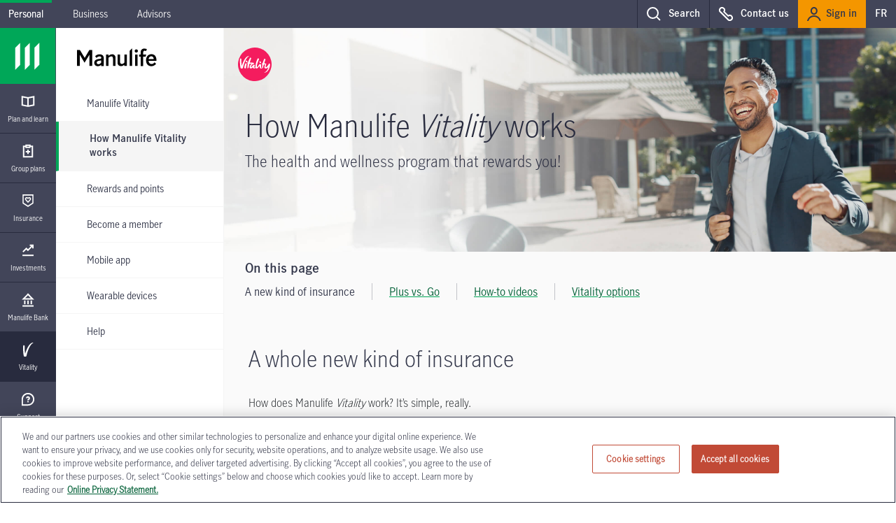

--- FILE ---
content_type: text/html;charset=utf-8
request_url: https://www.manulife.ca/personal/vitality/how-manulife-vitality-works.html
body_size: 40031
content:


<!DOCTYPE html>
<html class="no-js" lang="en">
    <head>
        
    <meta http-equiv="X-UA-Compatible" content="IE=edge"/>
    <meta http-equiv="content-type" content="text/html; charset=UTF-8"/>
    
    <!--use the referer-policy HTTP header-->
    <meta http-equiv="Referrer-Policy" content="no-referrer-when-downgrade"/>
     <!--Finish the referer-policy HTTP header-->
     
	<script defer="defer" type="text/javascript" src="https://rum.hlx.page/.rum/@adobe/helix-rum-js@%5E2/dist/rum-standalone.js" data-routing="env=prod,tier=publish,ams=Manufacturers Life Insurance (NA)"></script>
<link fetchpriority='high' rel='preload' href='/content/dam/consumer-portal/images/vitality/go-big/how-manulife-vitality-works/how-manulife-vitality-works-767x500.jpg' as='image'>
     
    <meta name="description" content="By earning points through health and wellness activities, Manulife Vitality members can earn rewards and benefits with their life or health and dental insurance. "/>
<script type="text/javascript">
;window.NREUM||(NREUM={});NREUM.init={distributed_tracing:{enabled:true},privacy:{cookies_enabled:true},ajax:{deny_list:["bam.nr-data.net"]}};
window.NREUM||(NREUM={}),__nr_require=function(t,e,n){function r(n){if(!e[n]){var o=e[n]={exports:{}};t[n][0].call(o.exports,function(e){var o=t[n][1][e];return r(o||e)},o,o.exports)}return e[n].exports}if("function"==typeof __nr_require)return __nr_require;for(var o=0;o<n.length;o++)r(n[o]);return r}({1:[function(t,e,n){function r(t){try{s.console&&console.log(t)}catch(e){}}var o,i=t("ee"),a=t(31),s={};try{o=localStorage.getItem("__nr_flags").split(","),console&&"function"==typeof console.log&&(s.console=!0,o.indexOf("dev")!==-1&&(s.dev=!0),o.indexOf("nr_dev")!==-1&&(s.nrDev=!0))}catch(c){}s.nrDev&&i.on("internal-error",function(t){r(t.stack)}),s.dev&&i.on("fn-err",function(t,e,n){r(n.stack)}),s.dev&&(r("NR AGENT IN DEVELOPMENT MODE"),r("flags: "+a(s,function(t,e){return t}).join(", ")))},{}],2:[function(t,e,n){function r(t,e,n,r,s){try{l?l-=1:o(s||new UncaughtException(t,e,n),!0)}catch(f){try{i("ierr",[f,c.now(),!0])}catch(d){}}return"function"==typeof u&&u.apply(this,a(arguments))}function UncaughtException(t,e,n){this.message=t||"Uncaught error with no additional information",this.sourceURL=e,this.line=n}function o(t,e){var n=e?null:c.now();i("err",[t,n])}var i=t("handle"),a=t(32),s=t("ee"),c=t("loader"),f=t("gos"),u=window.onerror,d=!1,p="nr@seenError";if(!c.disabled){var l=0;c.features.err=!0,t(1),window.onerror=r;try{throw new Error}catch(h){"stack"in h&&(t(14),t(13),"addEventListener"in window&&t(7),c.xhrWrappable&&t(15),d=!0)}s.on("fn-start",function(t,e,n){d&&(l+=1)}),s.on("fn-err",function(t,e,n){d&&!n[p]&&(f(n,p,function(){return!0}),this.thrown=!0,o(n))}),s.on("fn-end",function(){d&&!this.thrown&&l>0&&(l-=1)}),s.on("internal-error",function(t){i("ierr",[t,c.now(),!0])})}},{}],3:[function(t,e,n){var r=t("loader");r.disabled||(r.features.ins=!0)},{}],4:[function(t,e,n){function r(){U++,L=g.hash,this[u]=y.now()}function o(){U--,g.hash!==L&&i(0,!0);var t=y.now();this[h]=~~this[h]+t-this[u],this[d]=t}function i(t,e){E.emit("newURL",[""+g,e])}function a(t,e){t.on(e,function(){this[e]=y.now()})}var s="-start",c="-end",f="-body",u="fn"+s,d="fn"+c,p="cb"+s,l="cb"+c,h="jsTime",m="fetch",v="addEventListener",w=window,g=w.location,y=t("loader");if(w[v]&&y.xhrWrappable&&!y.disabled){var x=t(11),b=t(12),E=t(9),R=t(7),O=t(14),T=t(8),S=t(15),P=t(10),M=t("ee"),C=M.get("tracer"),N=t(23);t(17),y.features.spa=!0;var L,U=0;M.on(u,r),b.on(p,r),P.on(p,r),M.on(d,o),b.on(l,o),P.on(l,o),M.buffer([u,d,"xhr-resolved"]),R.buffer([u]),O.buffer(["setTimeout"+c,"clearTimeout"+s,u]),S.buffer([u,"new-xhr","send-xhr"+s]),T.buffer([m+s,m+"-done",m+f+s,m+f+c]),E.buffer(["newURL"]),x.buffer([u]),b.buffer(["propagate",p,l,"executor-err","resolve"+s]),C.buffer([u,"no-"+u]),P.buffer(["new-jsonp","cb-start","jsonp-error","jsonp-end"]),a(T,m+s),a(T,m+"-done"),a(P,"new-jsonp"),a(P,"jsonp-end"),a(P,"cb-start"),E.on("pushState-end",i),E.on("replaceState-end",i),w[v]("hashchange",i,N(!0)),w[v]("load",i,N(!0)),w[v]("popstate",function(){i(0,U>1)},N(!0))}},{}],5:[function(t,e,n){function r(){var t=new PerformanceObserver(function(t,e){var n=t.getEntries();s(v,[n])});try{t.observe({entryTypes:["resource"]})}catch(e){}}function o(t){if(s(v,[window.performance.getEntriesByType(w)]),window.performance["c"+p])try{window.performance[h](m,o,!1)}catch(t){}else try{window.performance[h]("webkit"+m,o,!1)}catch(t){}}function i(t){}if(window.performance&&window.performance.timing&&window.performance.getEntriesByType){var a=t("ee"),s=t("handle"),c=t(14),f=t(13),u=t(6),d=t(23),p="learResourceTimings",l="addEventListener",h="removeEventListener",m="resourcetimingbufferfull",v="bstResource",w="resource",g="-start",y="-end",x="fn"+g,b="fn"+y,E="bstTimer",R="pushState",O=t("loader");if(!O.disabled){O.features.stn=!0,t(9),"addEventListener"in window&&t(7);var T=NREUM.o.EV;a.on(x,function(t,e){var n=t[0];n instanceof T&&(this.bstStart=O.now())}),a.on(b,function(t,e){var n=t[0];n instanceof T&&s("bst",[n,e,this.bstStart,O.now()])}),c.on(x,function(t,e,n){this.bstStart=O.now(),this.bstType=n}),c.on(b,function(t,e){s(E,[e,this.bstStart,O.now(),this.bstType])}),f.on(x,function(){this.bstStart=O.now()}),f.on(b,function(t,e){s(E,[e,this.bstStart,O.now(),"requestAnimationFrame"])}),a.on(R+g,function(t){this.time=O.now(),this.startPath=location.pathname+location.hash}),a.on(R+y,function(t){s("bstHist",[location.pathname+location.hash,this.startPath,this.time])}),u()?(s(v,[window.performance.getEntriesByType("resource")]),r()):l in window.performance&&(window.performance["c"+p]?window.performance[l](m,o,d(!1)):window.performance[l]("webkit"+m,o,d(!1))),document[l]("scroll",i,d(!1)),document[l]("keypress",i,d(!1)),document[l]("click",i,d(!1))}}},{}],6:[function(t,e,n){e.exports=function(){return"PerformanceObserver"in window&&"function"==typeof window.PerformanceObserver}},{}],7:[function(t,e,n){function r(t){for(var e=t;e&&!e.hasOwnProperty(u);)e=Object.getPrototypeOf(e);e&&o(e)}function o(t){s.inPlace(t,[u,d],"-",i)}function i(t,e){return t[1]}var a=t("ee").get("events"),s=t("wrap-function")(a,!0),c=t("gos"),f=XMLHttpRequest,u="addEventListener",d="removeEventListener";e.exports=a,"getPrototypeOf"in Object?(r(document),r(window),r(f.prototype)):f.prototype.hasOwnProperty(u)&&(o(window),o(f.prototype)),a.on(u+"-start",function(t,e){var n=t[1];if(null!==n&&("function"==typeof n||"object"==typeof n)){var r=c(n,"nr@wrapped",function(){function t(){if("function"==typeof n.handleEvent)return n.handleEvent.apply(n,arguments)}var e={object:t,"function":n}[typeof n];return e?s(e,"fn-",null,e.name||"anonymous"):n});this.wrapped=t[1]=r}}),a.on(d+"-start",function(t){t[1]=this.wrapped||t[1]})},{}],8:[function(t,e,n){function r(t,e,n){var r=t[e];"function"==typeof r&&(t[e]=function(){var t=i(arguments),e={};o.emit(n+"before-start",[t],e);var a;e[m]&&e[m].dt&&(a=e[m].dt);var s=r.apply(this,t);return o.emit(n+"start",[t,a],s),s.then(function(t){return o.emit(n+"end",[null,t],s),t},function(t){throw o.emit(n+"end",[t],s),t})})}var o=t("ee").get("fetch"),i=t(32),a=t(31);e.exports=o;var s=window,c="fetch-",f=c+"body-",u=["arrayBuffer","blob","json","text","formData"],d=s.Request,p=s.Response,l=s.fetch,h="prototype",m="nr@context";d&&p&&l&&(a(u,function(t,e){r(d[h],e,f),r(p[h],e,f)}),r(s,"fetch",c),o.on(c+"end",function(t,e){var n=this;if(e){var r=e.headers.get("content-length");null!==r&&(n.rxSize=r),o.emit(c+"done",[null,e],n)}else o.emit(c+"done",[t],n)}))},{}],9:[function(t,e,n){var r=t("ee").get("history"),o=t("wrap-function")(r);e.exports=r;var i=window.history&&window.history.constructor&&window.history.constructor.prototype,a=window.history;i&&i.pushState&&i.replaceState&&(a=i),o.inPlace(a,["pushState","replaceState"],"-")},{}],10:[function(t,e,n){function r(t){function e(){f.emit("jsonp-end",[],l),t.removeEventListener("load",e,c(!1)),t.removeEventListener("error",n,c(!1))}function n(){f.emit("jsonp-error",[],l),f.emit("jsonp-end",[],l),t.removeEventListener("load",e,c(!1)),t.removeEventListener("error",n,c(!1))}var r=t&&"string"==typeof t.nodeName&&"script"===t.nodeName.toLowerCase();if(r){var o="function"==typeof t.addEventListener;if(o){var a=i(t.src);if(a){var d=s(a),p="function"==typeof d.parent[d.key];if(p){var l={};u.inPlace(d.parent,[d.key],"cb-",l),t.addEventListener("load",e,c(!1)),t.addEventListener("error",n,c(!1)),f.emit("new-jsonp",[t.src],l)}}}}}function o(){return"addEventListener"in window}function i(t){var e=t.match(d);return e?e[1]:null}function a(t,e){var n=t.match(l),r=n[1],o=n[3];return o?a(o,e[r]):e[r]}function s(t){var e=t.match(p);return e&&e.length>=3?{key:e[2],parent:a(e[1],window)}:{key:t,parent:window}}var c=t(23),f=t("ee").get("jsonp"),u=t("wrap-function")(f);if(e.exports=f,o()){var d=/[?&](?:callback|cb)=([^&#]+)/,p=/(.*)\.([^.]+)/,l=/^(\w+)(\.|$)(.*)$/,h=["appendChild","insertBefore","replaceChild"];Node&&Node.prototype&&Node.prototype.appendChild?u.inPlace(Node.prototype,h,"dom-"):(u.inPlace(HTMLElement.prototype,h,"dom-"),u.inPlace(HTMLHeadElement.prototype,h,"dom-"),u.inPlace(HTMLBodyElement.prototype,h,"dom-")),f.on("dom-start",function(t){r(t[0])})}},{}],11:[function(t,e,n){var r=t("ee").get("mutation"),o=t("wrap-function")(r),i=NREUM.o.MO;e.exports=r,i&&(window.MutationObserver=function(t){return this instanceof i?new i(o(t,"fn-")):i.apply(this,arguments)},MutationObserver.prototype=i.prototype)},{}],12:[function(t,e,n){function r(t){var e=i.context(),n=s(t,"executor-",e,null,!1),r=new f(n);return i.context(r).getCtx=function(){return e},r}var o=t("wrap-function"),i=t("ee").get("promise"),a=t("ee").getOrSetContext,s=o(i),c=t(31),f=NREUM.o.PR;e.exports=i,f&&(window.Promise=r,["all","race"].forEach(function(t){var e=f[t];f[t]=function(n){function r(t){return function(){i.emit("propagate",[null,!o],a,!1,!1),o=o||!t}}var o=!1;c(n,function(e,n){Promise.resolve(n).then(r("all"===t),r(!1))});var a=e.apply(f,arguments),s=f.resolve(a);return s}}),["resolve","reject"].forEach(function(t){var e=f[t];f[t]=function(t){var n=e.apply(f,arguments);return t!==n&&i.emit("propagate",[t,!0],n,!1,!1),n}}),f.prototype["catch"]=function(t){return this.then(null,t)},f.prototype=Object.create(f.prototype,{constructor:{value:r}}),c(Object.getOwnPropertyNames(f),function(t,e){try{r[e]=f[e]}catch(n){}}),o.wrapInPlace(f.prototype,"then",function(t){return function(){var e=this,n=o.argsToArray.apply(this,arguments),r=a(e);r.promise=e,n[0]=s(n[0],"cb-",r,null,!1),n[1]=s(n[1],"cb-",r,null,!1);var c=t.apply(this,n);return r.nextPromise=c,i.emit("propagate",[e,!0],c,!1,!1),c}}),i.on("executor-start",function(t){t[0]=s(t[0],"resolve-",this,null,!1),t[1]=s(t[1],"resolve-",this,null,!1)}),i.on("executor-err",function(t,e,n){t[1](n)}),i.on("cb-end",function(t,e,n){i.emit("propagate",[n,!0],this.nextPromise,!1,!1)}),i.on("propagate",function(t,e,n){this.getCtx&&!e||(this.getCtx=function(){if(t instanceof Promise)var e=i.context(t);return e&&e.getCtx?e.getCtx():this})}),r.toString=function(){return""+f})},{}],13:[function(t,e,n){var r=t("ee").get("raf"),o=t("wrap-function")(r),i="equestAnimationFrame";e.exports=r,o.inPlace(window,["r"+i,"mozR"+i,"webkitR"+i,"msR"+i],"raf-"),r.on("raf-start",function(t){t[0]=o(t[0],"fn-")})},{}],14:[function(t,e,n){function r(t,e,n){t[0]=a(t[0],"fn-",null,n)}function o(t,e,n){this.method=n,this.timerDuration=isNaN(t[1])?0:+t[1],t[0]=a(t[0],"fn-",this,n)}var i=t("ee").get("timer"),a=t("wrap-function")(i),s="setTimeout",c="setInterval",f="clearTimeout",u="-start",d="-";e.exports=i,a.inPlace(window,[s,"setImmediate"],s+d),a.inPlace(window,[c],c+d),a.inPlace(window,[f,"clearImmediate"],f+d),i.on(c+u,r),i.on(s+u,o)},{}],15:[function(t,e,n){function r(t,e){d.inPlace(e,["onreadystatechange"],"fn-",s)}function o(){var t=this,e=u.context(t);t.readyState>3&&!e.resolved&&(e.resolved=!0,u.emit("xhr-resolved",[],t)),d.inPlace(t,y,"fn-",s)}function i(t){x.push(t),m&&(E?E.then(a):w?w(a):(R=-R,O.data=R))}function a(){for(var t=0;t<x.length;t++)r([],x[t]);x.length&&(x=[])}function s(t,e){return e}function c(t,e){for(var n in t)e[n]=t[n];return e}t(7);var f=t("ee"),u=f.get("xhr"),d=t("wrap-function")(u),p=t(23),l=NREUM.o,h=l.XHR,m=l.MO,v=l.PR,w=l.SI,g="readystatechange",y=["onload","onerror","onabort","onloadstart","onloadend","onprogress","ontimeout"],x=[];e.exports=u;var b=window.XMLHttpRequest=function(t){var e=new h(t);try{u.emit("new-xhr",[e],e),e.addEventListener(g,o,p(!1))}catch(n){try{u.emit("internal-error",[n])}catch(r){}}return e};if(c(h,b),b.prototype=h.prototype,d.inPlace(b.prototype,["open","send"],"-xhr-",s),u.on("send-xhr-start",function(t,e){r(t,e),i(e)}),u.on("open-xhr-start",r),m){var E=v&&v.resolve();if(!w&&!v){var R=1,O=document.createTextNode(R);new m(a).observe(O,{characterData:!0})}}else f.on("fn-end",function(t){t[0]&&t[0].type===g||a()})},{}],16:[function(t,e,n){function r(t){if(!s(t))return null;var e=window.NREUM;if(!e.loader_config)return null;var n=(e.loader_config.accountID||"").toString()||null,r=(e.loader_config.agentID||"").toString()||null,f=(e.loader_config.trustKey||"").toString()||null;if(!n||!r)return null;var h=l.generateSpanId(),m=l.generateTraceId(),v=Date.now(),w={spanId:h,traceId:m,timestamp:v};return(t.sameOrigin||c(t)&&p())&&(w.traceContextParentHeader=o(h,m),w.traceContextStateHeader=i(h,v,n,r,f)),(t.sameOrigin&&!u()||!t.sameOrigin&&c(t)&&d())&&(w.newrelicHeader=a(h,m,v,n,r,f)),w}function o(t,e){return"00-"+e+"-"+t+"-01"}function i(t,e,n,r,o){var i=0,a="",s=1,c="",f="";return o+"@nr="+i+"-"+s+"-"+n+"-"+r+"-"+t+"-"+a+"-"+c+"-"+f+"-"+e}function a(t,e,n,r,o,i){var a="btoa"in window&&"function"==typeof window.btoa;if(!a)return null;var s={v:[0,1],d:{ty:"Browser",ac:r,ap:o,id:t,tr:e,ti:n}};return i&&r!==i&&(s.d.tk=i),btoa(JSON.stringify(s))}function s(t){return f()&&c(t)}function c(t){var e=!1,n={};if("init"in NREUM&&"distributed_tracing"in NREUM.init&&(n=NREUM.init.distributed_tracing),t.sameOrigin)e=!0;else if(n.allowed_origins instanceof Array)for(var r=0;r<n.allowed_origins.length;r++){var o=h(n.allowed_origins[r]);if(t.hostname===o.hostname&&t.protocol===o.protocol&&t.port===o.port){e=!0;break}}return e}function f(){return"init"in NREUM&&"distributed_tracing"in NREUM.init&&!!NREUM.init.distributed_tracing.enabled}function u(){return"init"in NREUM&&"distributed_tracing"in NREUM.init&&!!NREUM.init.distributed_tracing.exclude_newrelic_header}function d(){return"init"in NREUM&&"distributed_tracing"in NREUM.init&&NREUM.init.distributed_tracing.cors_use_newrelic_header!==!1}function p(){return"init"in NREUM&&"distributed_tracing"in NREUM.init&&!!NREUM.init.distributed_tracing.cors_use_tracecontext_headers}var l=t(28),h=t(18);e.exports={generateTracePayload:r,shouldGenerateTrace:s}},{}],17:[function(t,e,n){function r(t){var e=this.params,n=this.metrics;if(!this.ended){this.ended=!0;for(var r=0;r<p;r++)t.removeEventListener(d[r],this.listener,!1);return e.protocol&&"data"===e.protocol?void g("Ajax/DataUrl/Excluded"):void(e.aborted||(n.duration=a.now()-this.startTime,this.loadCaptureCalled||4!==t.readyState?null==e.status&&(e.status=0):i(this,t),n.cbTime=this.cbTime,s("xhr",[e,n,this.startTime,this.endTime,"xhr"],this)))}}function o(t,e){var n=c(e),r=t.params;r.hostname=n.hostname,r.port=n.port,r.protocol=n.protocol,r.host=n.hostname+":"+n.port,r.pathname=n.pathname,t.parsedOrigin=n,t.sameOrigin=n.sameOrigin}function i(t,e){t.params.status=e.status;var n=v(e,t.lastSize);if(n&&(t.metrics.rxSize=n),t.sameOrigin){var r=e.getResponseHeader("X-NewRelic-App-Data");r&&(t.params.cat=r.split(", ").pop())}t.loadCaptureCalled=!0}var a=t("loader");if(a.xhrWrappable&&!a.disabled){var s=t("handle"),c=t(18),f=t(16).generateTracePayload,u=t("ee"),d=["load","error","abort","timeout"],p=d.length,l=t("id"),h=t(24),m=t(22),v=t(19),w=t(23),g=t(25).recordSupportability,y=NREUM.o.REQ,x=window.XMLHttpRequest;a.features.xhr=!0,t(15),t(8),u.on("new-xhr",function(t){var e=this;e.totalCbs=0,e.called=0,e.cbTime=0,e.end=r,e.ended=!1,e.xhrGuids={},e.lastSize=null,e.loadCaptureCalled=!1,e.params=this.params||{},e.metrics=this.metrics||{},t.addEventListener("load",function(n){i(e,t)},w(!1)),h&&(h>34||h<10)||t.addEventListener("progress",function(t){e.lastSize=t.loaded},w(!1))}),u.on("open-xhr-start",function(t){this.params={method:t[0]},o(this,t[1]),this.metrics={}}),u.on("open-xhr-end",function(t,e){"loader_config"in NREUM&&"xpid"in NREUM.loader_config&&this.sameOrigin&&e.setRequestHeader("X-NewRelic-ID",NREUM.loader_config.xpid);var n=f(this.parsedOrigin);if(n){var r=!1;n.newrelicHeader&&(e.setRequestHeader("newrelic",n.newrelicHeader),r=!0),n.traceContextParentHeader&&(e.setRequestHeader("traceparent",n.traceContextParentHeader),n.traceContextStateHeader&&e.setRequestHeader("tracestate",n.traceContextStateHeader),r=!0),r&&(this.dt=n)}}),u.on("send-xhr-start",function(t,e){var n=this.metrics,r=t[0],o=this;if(n&&r){var i=m(r);i&&(n.txSize=i)}this.startTime=a.now(),this.listener=function(t){try{"abort"!==t.type||o.loadCaptureCalled||(o.params.aborted=!0),("load"!==t.type||o.called===o.totalCbs&&(o.onloadCalled||"function"!=typeof e.onload))&&o.end(e)}catch(n){try{u.emit("internal-error",[n])}catch(r){}}};for(var s=0;s<p;s++)e.addEventListener(d[s],this.listener,w(!1))}),u.on("xhr-cb-time",function(t,e,n){this.cbTime+=t,e?this.onloadCalled=!0:this.called+=1,this.called!==this.totalCbs||!this.onloadCalled&&"function"==typeof n.onload||this.end(n)}),u.on("xhr-load-added",function(t,e){var n=""+l(t)+!!e;this.xhrGuids&&!this.xhrGuids[n]&&(this.xhrGuids[n]=!0,this.totalCbs+=1)}),u.on("xhr-load-removed",function(t,e){var n=""+l(t)+!!e;this.xhrGuids&&this.xhrGuids[n]&&(delete this.xhrGuids[n],this.totalCbs-=1)}),u.on("xhr-resolved",function(){this.endTime=a.now()}),u.on("addEventListener-end",function(t,e){e instanceof x&&"load"===t[0]&&u.emit("xhr-load-added",[t[1],t[2]],e)}),u.on("removeEventListener-end",function(t,e){e instanceof x&&"load"===t[0]&&u.emit("xhr-load-removed",[t[1],t[2]],e)}),u.on("fn-start",function(t,e,n){e instanceof x&&("onload"===n&&(this.onload=!0),("load"===(t[0]&&t[0].type)||this.onload)&&(this.xhrCbStart=a.now()))}),u.on("fn-end",function(t,e){this.xhrCbStart&&u.emit("xhr-cb-time",[a.now()-this.xhrCbStart,this.onload,e],e)}),u.on("fetch-before-start",function(t){function e(t,e){var n=!1;return e.newrelicHeader&&(t.set("newrelic",e.newrelicHeader),n=!0),e.traceContextParentHeader&&(t.set("traceparent",e.traceContextParentHeader),e.traceContextStateHeader&&t.set("tracestate",e.traceContextStateHeader),n=!0),n}var n,r=t[1]||{};"string"==typeof t[0]?n=t[0]:t[0]&&t[0].url?n=t[0].url:window.URL&&t[0]&&t[0]instanceof URL&&(n=t[0].href),n&&(this.parsedOrigin=c(n),this.sameOrigin=this.parsedOrigin.sameOrigin);var o=f(this.parsedOrigin);if(o&&(o.newrelicHeader||o.traceContextParentHeader))if("string"==typeof t[0]||window.URL&&t[0]&&t[0]instanceof URL){var i={};for(var a in r)i[a]=r[a];i.headers=new Headers(r.headers||{}),e(i.headers,o)&&(this.dt=o),t.length>1?t[1]=i:t.push(i)}else t[0]&&t[0].headers&&e(t[0].headers,o)&&(this.dt=o)}),u.on("fetch-start",function(t,e){this.params={},this.metrics={},this.startTime=a.now(),this.dt=e,t.length>=1&&(this.target=t[0]),t.length>=2&&(this.opts=t[1]);var n,r=this.opts||{},i=this.target;if("string"==typeof i?n=i:"object"==typeof i&&i instanceof y?n=i.url:window.URL&&"object"==typeof i&&i instanceof URL&&(n=i.href),o(this,n),"data"!==this.params.protocol){var s=(""+(i&&i instanceof y&&i.method||r.method||"GET")).toUpperCase();this.params.method=s,this.txSize=m(r.body)||0}}),u.on("fetch-done",function(t,e){if(this.endTime=a.now(),this.params||(this.params={}),"data"===this.params.protocol)return void g("Ajax/DataUrl/Excluded");this.params.status=e?e.status:0;var n;"string"==typeof this.rxSize&&this.rxSize.length>0&&(n=+this.rxSize);var r={txSize:this.txSize,rxSize:n,duration:a.now()-this.startTime};s("xhr",[this.params,r,this.startTime,this.endTime,"fetch"],this)})}},{}],18:[function(t,e,n){var r={};e.exports=function(t){if(t in r)return r[t];if(0===(t||"").indexOf("data:"))return{protocol:"data"};var e=document.createElement("a"),n=window.location,o={};e.href=t,o.port=e.port;var i=e.href.split("://");!o.port&&i[1]&&(o.port=i[1].split("/")[0].split("@").pop().split(":")[1]),o.port&&"0"!==o.port||(o.port="https"===i[0]?"443":"80"),o.hostname=e.hostname||n.hostname,o.pathname=e.pathname,o.protocol=i[0],"/"!==o.pathname.charAt(0)&&(o.pathname="/"+o.pathname);var a=!e.protocol||":"===e.protocol||e.protocol===n.protocol,s=e.hostname===document.domain&&e.port===n.port;return o.sameOrigin=a&&(!e.hostname||s),"/"===o.pathname&&(r[t]=o),o}},{}],19:[function(t,e,n){function r(t,e){var n=t.responseType;return"json"===n&&null!==e?e:"arraybuffer"===n||"blob"===n||"json"===n?o(t.response):"text"===n||""===n||void 0===n?o(t.responseText):void 0}var o=t(22);e.exports=r},{}],20:[function(t,e,n){function r(){}function o(t,e,n,r){return function(){return u.recordSupportability("API/"+e+"/called"),i(t+e,[f.now()].concat(s(arguments)),n?null:this,r),n?void 0:this}}var i=t("handle"),a=t(31),s=t(32),c=t("ee").get("tracer"),f=t("loader"),u=t(25),d=NREUM;"undefined"==typeof window.newrelic&&(newrelic=d);var p=["setPageViewName","setCustomAttribute","setErrorHandler","finished","addToTrace","inlineHit","addRelease"],l="api-",h=l+"ixn-";a(p,function(t,e){d[e]=o(l,e,!0,"api")}),d.addPageAction=o(l,"addPageAction",!0),d.setCurrentRouteName=o(l,"routeName",!0),e.exports=newrelic,d.interaction=function(){return(new r).get()};var m=r.prototype={createTracer:function(t,e){var n={},r=this,o="function"==typeof e;return i(h+"tracer",[f.now(),t,n],r),function(){if(c.emit((o?"":"no-")+"fn-start",[f.now(),r,o],n),o)try{return e.apply(this,arguments)}catch(t){throw c.emit("fn-err",[arguments,this,t],n),t}finally{c.emit("fn-end",[f.now()],n)}}}};a("actionText,setName,setAttribute,save,ignore,onEnd,getContext,end,get".split(","),function(t,e){m[e]=o(h,e)}),newrelic.noticeError=function(t,e){"string"==typeof t&&(t=new Error(t)),u.recordSupportability("API/noticeError/called"),i("err",[t,f.now(),!1,e])}},{}],21:[function(t,e,n){function r(t){if(NREUM.init){for(var e=NREUM.init,n=t.split("."),r=0;r<n.length-1;r++)if(e=e[n[r]],"object"!=typeof e)return;return e=e[n[n.length-1]]}}e.exports={getConfiguration:r}},{}],22:[function(t,e,n){e.exports=function(t){if("string"==typeof t&&t.length)return t.length;if("object"==typeof t){if("undefined"!=typeof ArrayBuffer&&t instanceof ArrayBuffer&&t.byteLength)return t.byteLength;if("undefined"!=typeof Blob&&t instanceof Blob&&t.size)return t.size;if(!("undefined"!=typeof FormData&&t instanceof FormData))try{return JSON.stringify(t).length}catch(e){return}}}},{}],23:[function(t,e,n){var r=!1;try{var o=Object.defineProperty({},"passive",{get:function(){r=!0}});window.addEventListener("testPassive",null,o),window.removeEventListener("testPassive",null,o)}catch(i){}e.exports=function(t){return r?{passive:!0,capture:!!t}:!!t}},{}],24:[function(t,e,n){var r=0,o=navigator.userAgent.match(/Firefox[\/\s](\d+\.\d+)/);o&&(r=+o[1]),e.exports=r},{}],25:[function(t,e,n){function r(t,e){var n=[a,t,{name:t},e];return i("storeMetric",n,null,"api"),n}function o(t,e){var n=[s,t,{name:t},e];return i("storeEventMetrics",n,null,"api"),n}var i=t("handle"),a="sm",s="cm";e.exports={constants:{SUPPORTABILITY_METRIC:a,CUSTOM_METRIC:s},recordSupportability:r,recordCustom:o}},{}],26:[function(t,e,n){function r(){return s.exists&&performance.now?Math.round(performance.now()):(i=Math.max((new Date).getTime(),i))-a}function o(){return i}var i=(new Date).getTime(),a=i,s=t(33);e.exports=r,e.exports.offset=a,e.exports.getLastTimestamp=o},{}],27:[function(t,e,n){function r(t,e){var n=t.getEntries();n.forEach(function(t){"first-paint"===t.name?l("timing",["fp",Math.floor(t.startTime)]):"first-contentful-paint"===t.name&&l("timing",["fcp",Math.floor(t.startTime)])})}function o(t,e){var n=t.getEntries();if(n.length>0){var r=n[n.length-1];if(f&&f<r.startTime)return;var o=[r],i=a({});i&&o.push(i),l("lcp",o)}}function i(t){t.getEntries().forEach(function(t){t.hadRecentInput||l("cls",[t])})}function a(t){var e=navigator.connection||navigator.mozConnection||navigator.webkitConnection;if(e)return e.type&&(t["net-type"]=e.type),e.effectiveType&&(t["net-etype"]=e.effectiveType),e.rtt&&(t["net-rtt"]=e.rtt),e.downlink&&(t["net-dlink"]=e.downlink),t}function s(t){if(t instanceof w&&!y){var e=Math.round(t.timeStamp),n={type:t.type};a(n),e<=h.now()?n.fid=h.now()-e:e>h.offset&&e<=Date.now()?(e-=h.offset,n.fid=h.now()-e):e=h.now(),y=!0,l("timing",["fi",e,n])}}function c(t){"hidden"===t&&(f=h.now(),l("pageHide",[f]))}if(!("init"in NREUM&&"page_view_timing"in NREUM.init&&"enabled"in NREUM.init.page_view_timing&&NREUM.init.page_view_timing.enabled===!1)){var f,u,d,p,l=t("handle"),h=t("loader"),m=t(30),v=t(23),w=NREUM.o.EV;if("PerformanceObserver"in window&&"function"==typeof window.PerformanceObserver){u=new PerformanceObserver(r);try{u.observe({entryTypes:["paint"]})}catch(g){}d=new PerformanceObserver(o);try{d.observe({entryTypes:["largest-contentful-paint"]})}catch(g){}p=new PerformanceObserver(i);try{p.observe({type:"layout-shift",buffered:!0})}catch(g){}}if("addEventListener"in document){var y=!1,x=["click","keydown","mousedown","pointerdown","touchstart"];x.forEach(function(t){document.addEventListener(t,s,v(!1))})}m(c)}},{}],28:[function(t,e,n){function r(){function t(){return e?15&e[n++]:16*Math.random()|0}var e=null,n=0,r=window.crypto||window.msCrypto;r&&r.getRandomValues&&(e=r.getRandomValues(new Uint8Array(31)));for(var o,i="xxxxxxxx-xxxx-4xxx-yxxx-xxxxxxxxxxxx",a="",s=0;s<i.length;s++)o=i[s],"x"===o?a+=t().toString(16):"y"===o?(o=3&t()|8,a+=o.toString(16)):a+=o;return a}function o(){return a(16)}function i(){return a(32)}function a(t){function e(){return n?15&n[r++]:16*Math.random()|0}var n=null,r=0,o=window.crypto||window.msCrypto;o&&o.getRandomValues&&Uint8Array&&(n=o.getRandomValues(new Uint8Array(t)));for(var i=[],a=0;a<t;a++)i.push(e().toString(16));return i.join("")}e.exports={generateUuid:r,generateSpanId:o,generateTraceId:i}},{}],29:[function(t,e,n){function r(t,e){if(!o)return!1;if(t!==o)return!1;if(!e)return!0;if(!i)return!1;for(var n=i.split("."),r=e.split("."),a=0;a<r.length;a++)if(r[a]!==n[a])return!1;return!0}var o=null,i=null,a=/Version\/(\S+)\s+Safari/;if(navigator.userAgent){var s=navigator.userAgent,c=s.match(a);c&&s.indexOf("Chrome")===-1&&s.indexOf("Chromium")===-1&&(o="Safari",i=c[1])}e.exports={agent:o,version:i,match:r}},{}],30:[function(t,e,n){function r(t){function e(){t(s&&document[s]?document[s]:document[i]?"hidden":"visible")}"addEventListener"in document&&a&&document.addEventListener(a,e,o(!1))}var o=t(23);e.exports=r;var i,a,s;"undefined"!=typeof document.hidden?(i="hidden",a="visibilitychange",s="visibilityState"):"undefined"!=typeof document.msHidden?(i="msHidden",a="msvisibilitychange"):"undefined"!=typeof document.webkitHidden&&(i="webkitHidden",a="webkitvisibilitychange",s="webkitVisibilityState")},{}],31:[function(t,e,n){function r(t,e){var n=[],r="",i=0;for(r in t)o.call(t,r)&&(n[i]=e(r,t[r]),i+=1);return n}var o=Object.prototype.hasOwnProperty;e.exports=r},{}],32:[function(t,e,n){function r(t,e,n){e||(e=0),"undefined"==typeof n&&(n=t?t.length:0);for(var r=-1,o=n-e||0,i=Array(o<0?0:o);++r<o;)i[r]=t[e+r];return i}e.exports=r},{}],33:[function(t,e,n){e.exports={exists:"undefined"!=typeof window.performance&&window.performance.timing&&"undefined"!=typeof window.performance.timing.navigationStart}},{}],ee:[function(t,e,n){function r(){}function o(t){function e(t){return t&&t instanceof r?t:t?f(t,c,a):a()}function n(n,r,o,i,a){if(a!==!1&&(a=!0),!l.aborted||i){t&&a&&t(n,r,o);for(var s=e(o),c=m(n),f=c.length,u=0;u<f;u++)c[u].apply(s,r);var p=d[y[n]];return p&&p.push([x,n,r,s]),s}}function i(t,e){g[t]=m(t).concat(e)}function h(t,e){var n=g[t];if(n)for(var r=0;r<n.length;r++)n[r]===e&&n.splice(r,1)}function m(t){return g[t]||[]}function v(t){return p[t]=p[t]||o(n)}function w(t,e){l.aborted||u(t,function(t,n){e=e||"feature",y[n]=e,e in d||(d[e]=[])})}var g={},y={},x={on:i,addEventListener:i,removeEventListener:h,emit:n,get:v,listeners:m,context:e,buffer:w,abort:s,aborted:!1};return x}function i(t){return f(t,c,a)}function a(){return new r}function s(){(d.api||d.feature)&&(l.aborted=!0,d=l.backlog={})}var c="nr@context",f=t("gos"),u=t(31),d={},p={},l=e.exports=o();e.exports.getOrSetContext=i,l.backlog=d},{}],gos:[function(t,e,n){function r(t,e,n){if(o.call(t,e))return t[e];var r=n();if(Object.defineProperty&&Object.keys)try{return Object.defineProperty(t,e,{value:r,writable:!0,enumerable:!1}),r}catch(i){}return t[e]=r,r}var o=Object.prototype.hasOwnProperty;e.exports=r},{}],handle:[function(t,e,n){function r(t,e,n,r){o.buffer([t],r),o.emit(t,e,n)}var o=t("ee").get("handle");e.exports=r,r.ee=o},{}],id:[function(t,e,n){function r(t){var e=typeof t;return!t||"object"!==e&&"function"!==e?-1:t===window?0:a(t,i,function(){return o++})}var o=1,i="nr@id",a=t("gos");e.exports=r},{}],loader:[function(t,e,n){function r(){if(!T++){var t=O.info=NREUM.info,e=m.getElementsByTagName("script")[0];if(setTimeout(f.abort,3e4),!(t&&t.licenseKey&&t.applicationID&&e))return f.abort();c(E,function(e,n){t[e]||(t[e]=n)});var n=a();s("mark",["onload",n+O.offset],null,"api"),s("timing",["load",n]);var r=m.createElement("script");0===t.agent.indexOf("http://")||0===t.agent.indexOf("https://")?r.src=t.agent:r.src=l+"://"+t.agent,e.parentNode.insertBefore(r,e)}}function o(){"complete"===m.readyState&&i()}function i(){s("mark",["domContent",a()+O.offset],null,"api")}var a=t(26),s=t("handle"),c=t(31),f=t("ee"),u=t(29),d=t(21),p=t(23),l=d.getConfiguration("ssl")===!1?"http":"https",h=window,m=h.document,v="addEventListener",w="attachEvent",g=h.XMLHttpRequest,y=g&&g.prototype,x=!1;NREUM.o={ST:setTimeout,SI:h.setImmediate,CT:clearTimeout,XHR:g,REQ:h.Request,EV:h.Event,PR:h.Promise,MO:h.MutationObserver};var b=""+location,E={beacon:"bam.nr-data.net",errorBeacon:"bam.nr-data.net",agent:"js-agent.newrelic.com/nr-spa-1216.min.js"},R=g&&y&&y[v]&&!/CriOS/.test(navigator.userAgent),O=e.exports={offset:a.getLastTimestamp(),now:a,origin:b,features:{},xhrWrappable:R,userAgent:u,disabled:x};if(!x){t(20),t(27),m[v]?(m[v]("DOMContentLoaded",i,p(!1)),h[v]("load",r,p(!1))):(m[w]("onreadystatechange",o),h[w]("onload",r)),s("mark",["firstbyte",a.getLastTimestamp()],null,"api");var T=0}},{}],"wrap-function":[function(t,e,n){function r(t,e){function n(e,n,r,c,f){function nrWrapper(){var i,a,u,p;try{a=this,i=d(arguments),u="function"==typeof r?r(i,a):r||{}}catch(l){o([l,"",[i,a,c],u],t)}s(n+"start",[i,a,c],u,f);try{return p=e.apply(a,i)}catch(h){throw s(n+"err",[i,a,h],u,f),h}finally{s(n+"end",[i,a,p],u,f)}}return a(e)?e:(n||(n=""),nrWrapper[p]=e,i(e,nrWrapper,t),nrWrapper)}function r(t,e,r,o,i){r||(r="");var s,c,f,u="-"===r.charAt(0);for(f=0;f<e.length;f++)c=e[f],s=t[c],a(s)||(t[c]=n(s,u?c+r:r,o,c,i))}function s(n,r,i,a){if(!h||e){var s=h;h=!0;try{t.emit(n,r,i,e,a)}catch(c){o([c,n,r,i],t)}h=s}}return t||(t=u),n.inPlace=r,n.flag=p,n}function o(t,e){e||(e=u);try{e.emit("internal-error",t)}catch(n){}}function i(t,e,n){if(Object.defineProperty&&Object.keys)try{var r=Object.keys(t);return r.forEach(function(n){Object.defineProperty(e,n,{get:function(){return t[n]},set:function(e){return t[n]=e,e}})}),e}catch(i){o([i],n)}for(var a in t)l.call(t,a)&&(e[a]=t[a]);return e}function a(t){return!(t&&t instanceof Function&&t.apply&&!t[p])}function s(t,e){var n=e(t);return n[p]=t,i(t,n,u),n}function c(t,e,n){var r=t[e];t[e]=s(r,n)}function f(){for(var t=arguments.length,e=new Array(t),n=0;n<t;++n)e[n]=arguments[n];return e}var u=t("ee"),d=t(32),p="nr@original",l=Object.prototype.hasOwnProperty,h=!1;e.exports=r,e.exports.wrapFunction=s,e.exports.wrapInPlace=c,e.exports.argsToArray=f},{}]},{},["loader",2,17,5,3,4]);
;NREUM.loader_config={accountID:"1737705",trustKey:"2075532",agentID:"1120105237",licenseKey:"af9b922721",applicationID:"1120105237"}
;NREUM.info={beacon:"bam.nr-data.net",errorBeacon:"bam.nr-data.net",licenseKey:"af9b922721",applicationID:"1120105237",sa:1}
</script>
    

  <!-- CSP is now applied via CSPHeaderFilter.java servlet filter -->

  
  
  
  
    
<link rel="stylesheet" href="/apps/manulife-global/clientlibs/main.min.7088d3a9ee15c29afda1b95d5406bfa2.css" type="text/css">



  
    




  
  

	

  
 <script type="text/javascript">
  var CWC_MLCA = CWC_MLCA || {};
  CWC_MLCA.$ready=[];
  CWC_MLCA.options =  {"cmsLang":"en","cmsPageMode":"prod"};
</script>
 <script type="text/javascript">
 
	function getPathName(){
		if (document.querySelector('[hreflang*="en"]')!==null) {
             var href = document.querySelector('[hreflang*="en"]').href;
             var a = document.createElement('a');
             a.href = href;
             return a.pathname;
        } else if (document.querySelector('link[rel*="canonical"]')!==null) {
             var m = document.querySelector('link[rel*="canonical"]');
             var a = document.createElement('a');
             a.href = m.href;
             return a.pathname.replace(/\/content\/manulife\/[ef][nr]_CA\//,'/');
        } else {
             return document.location.pathname.replace(/\/content\/manulife\/[ef][nr]_CA\//,'/');
        }
	}  
  
	var CWC_MLCA = CWC_MLCA || {};
    CWC_MLCA.dataLayer={"pageInfo": {
  "components": {"video": {
    "id": [],
    "title": [],
    "category": []
  }},
  "pageError": "#",
  "articlecategory": "",
  "language": "en",
  "findanaccountexecutive": {"region": ""},
  "contentName": "how-the-manulife-vitality-program-works---get-points-and-rewards",
  "contentCategory": "none",
  "search": {
    "totalResults": "",
    "type": ""
  },
  "pageType": "grid-b-editable-template",
  "breadcrumb": [
    "Personal",
    "Vitality",
    "How Manulife Vitality works"
  ],
  "advisorsubsection": "none",
  "advisorpageType": "public",
  "businessType": "none",
  "contentType": "none",
  "lob": "none"
}};
    
    function findAncestor (el, cls) {
        while ((el = el.parentNode) && el.className.indexOf(cls) < 0);
        return el;
    }
</script>

  

  <!-- adobe launch -->
  	<link rel="preconnect noopener noreferrer" referrerpolicy="noopener noreferrer" href="https://assets.adobedtm.com/" crossorigin/>
	<link rel="dns-prefetch noopener noreferrer" referrerpolicy="noopener noreferrer" href="https://assets.adobedtm.com/"/>
	<link rel="preconnect noopener noreferrer" referrerpolicy="noopener noreferrer" href="https://dpm.demdex.net/" crossorigin/>
	<link rel="dns-prefetch noopener noreferrer" referrerpolicy="noopener noreferrer" href="https://dpm.demdex.net/"/>
	<link rel="preconnect noopener noreferrer" referrerpolicy="noopener noreferrer" href="https://resources.digital-cloud.medallia" crossorigin/>
	<link rel="dns-prefetch noopener noreferrer" referrerpolicy="noopener noreferrer" href="https://resources.digital-cloud.medallia"/>
  

    


        <script type="text/javascript" src="//assets.adobedtm.com/launch-EN0e56f011072e4792a4f9b8aa597ad959.min.js" async></script>


  
    
<script src="/apps/manulife-global/clientlibs/clientlibs-analytics.min.9962a11d7d2bde7434b2e983a1f8f1ac.js"></script>



	<script> document.addEventListener('DOMContentLoaded', function() { document.querySelectorAll('script').forEach(function(script) { script.referrerPolicy = 'no-referrer'; }); }); </script>
  <!--  forsee survey script include -->
<!-- 	<script data-sly-use.pageLang="pageLanguage.js"> var lang = "";  </script>
 -->	<!-- removing forsee from here as it will be included through the Adobe Dynamic Tag Management (DTM) -->
	<!-- <script data-sly-test="true" type="text/javascript" src="/etc/designs/consumer-portal/foresee/foresee-alive.js"></script> -->


    








    

    


    
      <link rel="icon" type="image/png" href="/etc/designs/manulife-global/favicon.png"/>
    
    
      <!--[if IE]><link rel="shortcut icon" type="image/vnd.microsoft.icon" href="/etc/designs/manulife-global/favicon.ico"><![endif]-->
    

    <link rel="canonical" href="https://www.manulife.ca/personal/vitality/how-manulife-vitality-works.html"/>

<!-- added for seo -->
    
    <link rel="alternate" href="https://www.manulife.ca/personal/vitality/how-manulife-vitality-works.html" hreflang="en-ca"/>
    <link rel="alternate" href="https://www.manuvie.ca/particuliers/vitalite/comment-fonctionne-manuvie-vitalite.html" hreflang="fr-ca"/>
    
        
    <title>How the Manulife Vitality program works | Get points and rewards</title>
    
    <style>
      .hero_desc {margin-top: -1.5rem}
.center-image img {display: block; margin-left: auto; margin-right: auto;}
.fill-image img {width: 300% !important}
.top-margin-less {margin-top: -2rem}
.white-text {color:var(--cds-color-white) !important;}
table > caption:nth-child(1) {min-width: 100%}
.extra-pad-right { padding-right: 3rem}
.client-guide-box .promotional__inner--text {min-height:13rem}

div.promo-box>div.faa-section>div.aem-Grid { display: -webkit-box; display: -ms-flexbox; display: flex; -webkit-box-orient: horizontal; -webkit-box-direction: normal; -ms-flex-direction: row; flex-direction: row; -webkit-box-align: stretch; -ms-flex-align: stretch; align-items: stretch; position: relative}
div.promo-box>div.faa-section>div.aem-Grid div.aem-GridColumn--default--6 {
position: relative; display: block; padding: 0}
div.promo-box>div.faa-section>div.aem-Grid div.aem-GridColumn--default--6>div.custom-image { position: relative; height: 100%}
div.promo-box>div.faa-section>div.aem-Grid div.aem-GridColumn--default--6>div.custom-image>div.center-image { position: relative; height: 100%}
div.promo-box>div.faa-section>div.aem-Grid div.aem-GridColumn--default--6>div.custom-image>div.center-image>a { position: relative; height: 100%}
div.promo-box>div.faa-section>div.aem-Grid
div.aem-GridColumn--default--6>div.custom-image>div.center-image>a>picture {
position: relative; height: 100%; display: -webkit-box; display: -ms-flexbox; display: flex; -webkit-box-align: center; -ms-flex-align: center; align-items: center; -webkit-box-pack: center; -ms-flex-pack: center; justify-content: center}
div.promo-box>div.faa-section>div.aem-Grid
div.aem-GridColumn--default--6>div.custom-image>div.center-image>a>picture>img {width: auto; -ms-flex-negative: 0; flex-shrink: 0; min-height: 100%; min-width: 100%; -o-object-fit: cover; object-fit: cover; overflow: hidden; margin: 0}


@media screen and (max-width:768px){
#plusvsgocaption > tbody > tr > th {background-color:var(--cds-color-light-grey); padding:1em 0em}
#plusvsgocaption > tbody > tr > td:nth-child(2) {background-color:var(--cds-color-light-3-green);padding:1em 0em}}
div.promo-box>div.faa-section>div.aem-Grid { -ms-flex-wrap: wrap; flex-wrap: wrap}

@media screen and (min-width: 1280px) {.partner-logo img {width: 70% !important}}
    </style>
		
	
		
			<link rel="stylesheet" type="text/css"/>
		
	
    
    <meta name="viewport" content="width=device-width, height=device-height, initial-scale=1.0, user-scalable=yes"/>
    
  

  <!--Start: check and add Cache-control header -->
  
    
  
  <!--Finish: check and add Cache-control header -->

	<!--Start: open graph meta tags -->
	<meta property="og:title" content="How the Manulife Vitality program works | Get points and rewards"/>
	<meta property="og:description" content="By earning points through health and wellness activities, Manulife Vitality members can earn rewards and benefits with their life or health and dental insurance. "/>
	<meta property="og:type" content="website"/>
	<meta property="og:locale" content="en"/>
	<meta property="og:image" content="https://www.manulife.ca/content/dam/consumer-portal/images/vitality/go-big/how-manulife-vitality-works/how-manulife-vitality-works-thumbnail-150x150.jpg"/>
	<meta property="og:URL" content="https://www.manulife.ca/personal/vitality/how-manulife-vitality-works.html"/>
	<meta property="og:site_name"/>	
	<!--Finish: open graph meta tags -->
	
	<!--Start: twitter meta tags -->
	<meta property="twitter:title" content="How the Manulife Vitality program works | Get points and rewards"/>
	<meta property="twitter:description" content="By earning points through health and wellness activities, Manulife Vitality members can earn rewards and benefits with their life or health and dental insurance. "/>
	<meta property="twitter:url" content="https://www.manulife.ca/personal/vitality/how-manulife-vitality-works.html"/>
	<meta property="twitter:site" content="@manulife"/>
	<meta property="twitter:card" content="Summary"/>
	<!--Finish: twitter meta tags -->	

	
	<link rel="preload" as="font" href="/apps/manulife-global/clientlibs/main/fonts/ManulifeJHSans-Semibold.woff2" type="font/woff2" crossorigin="anonymous"/>
	<link rel="preload" as="font" href="/apps/manulife-global/clientlibs/main/fonts/ManulifeJHSans-Optimized-Demibold.woff2" type="font/woff2" crossorigin="anonymous"/>
	<link rel="preload" as="font" href="/apps/manulife-global/clientlibs/main/fonts/ManulifeJHSans-Optimized-Light.woff2" type="font/woff2" crossorigin="anonymous"/>
	<link rel="preload" as="font" href="/apps/manulife-global/clientlibs/main/fonts/ManulifeJHSans-Optimized.woff2" type="font/woff2" crossorigin="anonymous"/>
	<link rel="preload" as="font" href="/apps/manulife-global/clientlibs/main/fonts/ManulifeJHSans-Optimized-Bold.woff2" type="font/woff2" crossorigin="anonymous"/>
	<link rel="preload" as="font" href="/apps/manulife-global/clientlibs/main/fonts/ManulifeJHSerif-Optimized-Italic.woff2" type="font/woff2" crossorigin="anonymous"/>
	<link rel="preload" as="font" href="/apps/manulife-global/clientlibs/main/fonts/ManulifeJHSans-Optimized-DemiboldItalic.woff2" type="font/woff2" crossorigin="anonymous"/>
	<link rel="preload" as="font" href="/apps/manulife-global/clientlibs/main/fonts/ManulifeJHSans-Optimized-LightItalic.woff2" type="font/woff2" crossorigin="anonymous"/>
	<link rel="preload" as="font" href="/apps/manulife-global/clientlibs/main/fonts/ManulifeJHSans-Optimized-Italic.woff2" type="font/woff2" crossorigin="anonymous"/>
	<link rel="preload" as="font" href="/apps/manulife-global/clientlibs/main/fonts/ManulifeJHSans-Optimized-BoldItalic.woff2" type="font/woff2" crossorigin="anonymous"/>
	
		<input type="hidden" value="manulife" id="applicationTypeID"/>
      
      
  
 

        
		<meta name="viewport" content="width=device-width, initial-scale=1, user-scalable=yes"/>
    </head>
    <body>







<mux-provider>
  <a href="#navbar" class="sr-only skip_to d-print-none accessiblenav">Skip to main navigation</a>
  <a href="" class="sr-only skip_to d-none skip-the-submenu">Skip to submenu</a>
  <a href="#content" class="sr-only skip_to d-print-none">Skip to main content</a>
  <a href="#footer" class="sr-only skip_to d-print-none">Skip to footer</a>

  

  
	
<header class="header">
    

    
    <div class="navbar navbar-desktop align-items-start p-0" aria-label="Header navigation desktop version">
        
	
	<ul class="navbar-nav flex-row navbar--nav-left">
			
				
				<li class="nav-item ">
					
						<a class="nav-link nav-item-left active" href="/personal.html" aria-label="Personal - current menu item">Personal</a>
					
					
				</li>
			
				
				<li class="nav-item ">
					
						<a class="nav-link nav-item-left " href="/business.html" aria-label="Business ">Business</a>
					
					
				</li>
			
				
				<li class="nav-item ">
					
						<a class="nav-link nav-item-left " href="/advisors.html" aria-label="Advisors ">Advisors</a>
					
					
				</li>
			
	</ul>

	<ul class="navbar-nav flex-row navbar--nav-right navbar--ap" id="navbar__nav__right">
		<li class="nav-item nav--item-search">
			<a role="button" href="#" class="nav-link js__search--open" aria-haspopup="dialog" aria-label="Search">
				<span class="icon-search align-middle" aria-hidden="true"></span>
				
					<span class="align-middle text-search">Search</span>
				
				
			</a>
			<div class="search-form" style="display: none;">
				<div class="container">
					<!-- aem search -->
					

					
						<!-- coveo search -->
						<input id="resourceSearchLink" type="hidden" value="/content/consumer-portal/en_CA/personal/search-results.html"/>
						<link rel="stylesheet" href="https://static.cloud.coveo.com/searchui/v2.10112/css/CoveoFullSearch.css" integrity="sha512-X6As8zfGqjC5Wmvzk/VjoRGXNN90rh4FcQ/SkQakjTWY0W/LmcgCM6gylUtYC/rd1jI74hIfLn3ibp2dfdst2A==" crossorigin="anonymous"/>
						<script class="coveo-script" src="https://static.cloud.coveo.com/searchui/v2.10123/js/CoveoJsSearch.Lazy.min.js" integrity="sha512-k2+8tHAVyyx3sAp6raSRQMRuBqLJ+IMIHdShg6WOdJCLSvrGP3tSZhmxlp2eqx8TIaS2IuOnQU56jTQcy2Tm4Q==" crossorigin="anonymous"></script>
						<script>
							document.addEventListener("DOMContentLoaded", () => {
							const searchBoxRoot = document.getElementById("coveoHeaderSearchBox");
							const searchPageLink = document.getElementById("resourceSearchLink").value;

							// 2. Configure a search endpoint
							Coveo.SearchEndpoint.configureCloudV2Endpoint("manulifefinancialcorporationproduction20ra98xs", "xxb22efd9e-5c02-4970-9c5b-cf7b4363db21");

							// 3. Determine locale and apply French language support if needed
							const isPageFrench = document.documentElement.lang === "fr";
							if (isPageFrench) {
								// Load French culture file for query suggestions
								var script = document.createElement('script');
								script.type = "text/javascript";
								script.src = "https://static.cloud.coveo.com/searchui/v2.10112/js/cultures/fr.js";
								document.getElementsByTagName('head')[0].appendChild(script);
								String.locale = 'fr';
							}

							// 4. Initialize a Searchbox component
							Coveo.initSearchbox(
								searchBoxRoot,
								searchPageLink
							);
							});
						</script>
						<!-- Standalone search box. -->
						<div id="coveoHeaderSearchBox">
							<div class="CoveoSearchbox" data-placeholder="Search"></div>
							<button class="coveoButtonClose js__search--close" type="button" aria-label="Close">
								<span aria-hidden="true" class="search-form__icon--close"></span>
							</button>
						</div>
					

				</div>
			</div>
		</li>
		
		
			
				<li class="nav-item nav--item-call">
					<a class="nav-link" href="/personal/support/contact-us.html" title="Contact us">
						<img src="/content/dam/manulife-bank/en_ca/icons/functional/icon-contact.svg" class="menu-icon" alt=""/>
						<span class="align-middle">Contact us</span>
					</a>
				</li>
			
		

		
			<li class="nav-item nav--item-signin">
				
					
						<a href="/personal/sign-in.html" target="_self" class="nav-link">
							<span class="icon-signin align-middle" aria-hidden="true"></span>
							<span>Sign in</span>
						</a>
						
			</li>
		

		

		
		
			<li class="nav-item nav--item-lang">
				
					<a class="nav-link" aria-label="switch to our french site" hreflang="fr" href="https://www.manuvie.ca/particuliers/vitalite/comment-fonctionne-manuvie-vitalite.html">FR</a>
				
				
			</li>
		
	</ul>

    </div>
    
    <nav class="navbar navbar-mobile" aria-label="Header navigation mobile version">
        <button class="menu-toggle" id="menu-toggle" aria-expanded="false">
            <span class="screen-reader-text">Menu</span>
            <svg class="icon icon-menu-toggle" width="1rem" height="1rem" viewBox="0 0 25 25" version="1.1" xmlns="http://www.w3.org/2000/svg" xmlns:xlink="http://www.w3.org/1999/xlink">
                <g stroke="none" stroke-width="1" fill="none" fill-rule="evenodd">
                    <g fill="#ffffff" fill-rule="nonzero">
                        <g class="svg-menu-toggle" transform="translate(0.236364, 0.315152)">
                            <polygon class="blade blade-1" points="2.30926389e-14 24.5818182 4.49090909 20.0909091 4.49090909 2.30926389e-14 2.30926389e-14 4.49090909"></polygon>
                            <polygon class="blade blade-2" points="8.98181818 24.5818182 13.4727273 20.0909091 13.4727273 2.30926389e-14 8.98181818 4.49090909"></polygon>
                            <polygon class="blade blade-3" points="17.8848485 4.49090909 17.8848485 24.5818182 22.3757576 20.0909091 22.3757576 2.30926389e-14"></polygon>
                        </g>
                    </g>
                </g>
            </svg>
            <div class="svg-menu-toggle-text"></div>
        </button>

        
        <ul class="slide-out-zindex-2 padding-mobile-header">
            <li class="mr-auto">
                
                    <a class="mobile__logo" href="/personal.html" aria-label="Manulife logo">
                        <img src="/content/dam/consumer-portal/logo/en/manulife_wordmark_white.svg" alt="Manulife Logo"/>
                    </a>
                
                
            </li>
            <li>
                <a role="button" href="javascript:void(0)" class="mobile-search js__mobile--search" aria-haspopup="true">
                    
                        <span class="align-middle">Search</span>
                    
                    
                </a>
                <div class="search-form-mobile search-form-mobile-coveoHeaderSearch">
                    <div class="form-group">
                        
                        
                            
                            <input id="resourceSearchLinkMobile" type="hidden" value="/content/consumer-portal/en_CA/personal/search-results.html"/>
                            <link rel="stylesheet" href="https://static.cloud.coveo.com/searchui/v2.10112/css/CoveoFullSearch.css" integrity="sha512-X6As8zfGqjC5Wmvzk/VjoRGXNN90rh4FcQ/SkQakjTWY0W/LmcgCM6gylUtYC/rd1jI74hIfLn3ibp2dfdst2A==" crossorigin="anonymous"/>
                            <script class="coveo-script" src="https://static.cloud.coveo.com/searchui/v2.10123/js/CoveoJsSearch.Lazy.min.js" integrity="sha512-k2+8tHAVyyx3sAp6raSRQMRuBqLJ+IMIHdShg6WOdJCLSvrGP3tSZhmxlp2eqx8TIaS2IuOnQU56jTQcy2Tm4Q==" crossorigin="anonymous"></script>
                            <script>
                                document.addEventListener("DOMContentLoaded", () => {
                                    const searchBoxRoot = document.getElementById("coveoHeaderSearchBoxMobile");
                                    const searchPageLink = document.getElementById("resourceSearchLinkMobile").value;

                                    Coveo.SearchEndpoint.configureCloudV2Endpoint("manulifefinancialcorporationproduction20ra98xs", "xxb22efd9e-5c02-4970-9c5b-cf7b4363db21");
                                    Coveo.initSearchbox(searchBoxRoot, searchPageLink);
                                });
                            </script>

                            
                            <div id="coveoHeaderSearchBoxMobile">
                                <div class="CoveoSearchbox" data-placeholder="Search"></div>
                                <button class="coveoButtonClose js__search--close" type="button" aria-label="Close">
                                    <span aria-hidden="true" class="search-form__icon--close"></span>
                                </button>
                            </div>
                        
                    </div>
                </div>
            </li>
            <li>
                
                    <a href="/personal/sign-in.html" class="mobile-signin" aria-haspopup="true">Sign in</a>
                
                
            </li>
            <div class="mask"></div>
        </ul>

        
        <ul class="slide-out-zindex-1 mobile-header__expanded">
            <li>
                
                    <div class="mobile__logo_square">
                        <img src="/content/dam/consumer-portal/logo/en/manulife-home-80.svg" alt="Manulife Logo"/>
                    </div>
                
                
            </li>
            <li class="mr-auto">
                
                    <div class="mobile__logo">
                      <img src="/content/dam/consumer-portal/logo/en/manulife_wordmark_black.svg" alt="Manulife Logo"/>
                    </div>
                
                
            </li>
        </ul>

        
        <div class="mobile-menu-holder collapse" id="mobileMenuHolder">

            
            <div>
                <ul class="nav nav-tabs" role="tablist">
                    
                        <li role="presentation">
                            <a class="active show" role="tab" tabindex="0" aria-posinset="1" id="Personal-tab" aria-controls="Personal" aria-selected="true" data-toggle="tab" href="#Personal-1" title="Personal">Personal</a>
                        </li>
                        
                    
                        
                        <li role="presentation">
                            <a role="tab" tabindex="-1" aria-posinset="2" id="Business-tab" aria-controls="Business" aria-selected="false" data-toggle="tab" href="#Business-2" title="Business">Business</a>
                        </li>
                    
                        
                        <li role="presentation">
                            <a role="tab" tabindex="-1" aria-posinset="3" id="Advisors-tab" aria-controls="Advisors" aria-selected="false" data-toggle="tab" href="#Advisors-3" title="Advisors">Advisors</a>
                        </li>
                    
                </ul>
            </div>

            
            <div class="tab-content">
                
                    <div id="Personal-1" role="tabpanel" aria-labelledby="Personal-tab" class="tab-pane active show">
                        <ul class="navbar-nav" aria-label="Personal" data-clone="Personal" id="Personal-1-lvl1">
                            <li class="nav-item" data-isprivate="false">
                                
                                
                                    <a href="#/content/consumer-portal/en_CA/personal/plan-and-learn" class="nav-link" aria-expanded="false">
                                        <span class="nav__link--icon" style="background-image: url(/content/dam/consumer-portal/global-icons/white/Plan&amp;Learn.svg);" aria-hidden="true"></span>
                                        <span class="nav-link-text">Plan and learn</span>
                                    </a>
                                
                                
                                    <ul class="submenu" data-parent="#Personal-1-lvl1">
                                        
                                        
                                            <li class="nav-item" data-isprivate="false">
                                                
                                                <a href="/personal/plan-and-learn.html" class="nav-link">Plan and learn</a>
                                                
                                            </li>
                                        
                                            <li class="nav-item" data-isprivate="false">
                                                
                                                <a href="/personal/plan-and-learn/healthy-living.html" class="nav-link">Living healthier</a>
                                                
                                            </li>
                                        
                                            <li class="nav-item" data-isprivate="false">
                                                <a href="/personal/plan-and-learn/life-events.html" class="nav-link dropdown-toggle" aria-expanded="false">Life events</a>
                                                
                                                <ul class="collapse-menu submenu collapse">
                                                    
                                                        <li class="nav-item" data-isprivate="false">
                                                            
                                                            <a href="/personal/plan-and-learn/life-events.html" target="_self" class="nav-link">Life events<span></span><span></span></a>
                                                        </li>
                                                    
                                                    
                                                        <li class="nav-item" data-isprivate="false">
                                                            <a class="nav-link" href="/personal/plan-and-learn/life-events/raising-a-family.html">Raising a family</a>
                                                        </li>
                                                    
                                                        <li class="nav-item" data-isprivate="false">
                                                            <a class="nav-link" href="/personal/plan-and-learn/life-events/changing-jobs.html">Changing jobs</a>
                                                        </li>
                                                    
                                                        <li class="nav-item" data-isprivate="false">
                                                            <a class="nav-link" href="/personal/plan-and-learn/life-events/preparing-for-retirement.html">Preparing for retirement</a>
                                                        </li>
                                                    
                                                </ul>
                                            </li>
                                        
                                            <li class="nav-item" data-isprivate="false">
                                                <a href="/personal/plan-and-learn/healthy-finances.html" class="nav-link dropdown-toggle" aria-expanded="false">Healthy finances</a>
                                                
                                                <ul class="collapse-menu submenu collapse">
                                                    
                                                        <li class="nav-item" data-isprivate="false">
                                                            
                                                            <a href="/personal/plan-and-learn/healthy-finances.html" target="_self" class="nav-link">Healthy finances<span></span><span></span></a>
                                                        </li>
                                                    
                                                    
                                                        <li class="nav-item" data-isprivate="false">
                                                            <a class="nav-link" href="/personal/plan-and-learn/healthy-finances/protect-yourself-from-fraud.html">Protect yourself against fraud</a>
                                                        </li>
                                                    
                                                        <li class="nav-item" data-isprivate="false">
                                                            <a class="nav-link" href="/personal/plan-and-learn/healthy-finances/financial-planning.html">Financial planning</a>
                                                        </li>
                                                    
                                                        <li class="nav-item" data-isprivate="false">
                                                            <a class="nav-link" href="/personal/plan-and-learn/healthy-finances/saving.html">Saving </a>
                                                        </li>
                                                    
                                                </ul>
                                            </li>
                                        
                                            <li class="nav-item" data-isprivate="false">
                                                <a href="/personal/plan-and-learn/mental-health.html" class="nav-link dropdown-toggle" aria-expanded="false">Mental health</a>
                                                
                                                <ul class="collapse-menu submenu collapse">
                                                    
                                                    
                                                        <li class="nav-item" data-isprivate="false">
                                                            <a class="nav-link" href="/personal/plan-and-learn/mental-health/conditions.html">Mental health conditions and concerns</a>
                                                        </li>
                                                    
                                                        <li class="nav-item" data-isprivate="false">
                                                            <a class="nav-link" href="/personal/plan-and-learn/mental-health/treatment-and-support.html">Accessing treatment and support</a>
                                                        </li>
                                                    
                                                        <li class="nav-item" data-isprivate="false">
                                                            <a class="nav-link" href="/personal/plan-and-learn/mental-health/prevention-stay-healthy.html">Prevention and staying mentally healthy</a>
                                                        </li>
                                                    
                                                </ul>
                                            </li>
                                        
                                    </ul>
                                
                            </li>
                        
                            <li class="nav-item" data-isprivate="false">
                                
                                
                                    <a href="#/content/consumer-portal/en_CA/personal/group-plans" class="nav-link" aria-expanded="false">
                                        <span class="nav__link--icon" style="background-image: url(/content/dam/consumer-portal/global-icons/white/GroupPlans.svg);" aria-hidden="true"></span>
                                        <span class="nav-link-text">Group plans</span>
                                    </a>
                                
                                
                                    <ul class="submenu" data-parent="#Personal-1-lvl1">
                                        
                                        
                                            <li class="nav-item" data-isprivate="false">
                                                
                                                <a href="/personal/group-plans.html" class="nav-link">Group plans</a>
                                                
                                            </li>
                                        
                                            <li class="nav-item" data-isprivate="false">
                                                
                                                <a href="/personal/group-plans/group-benefits.html" class="nav-link">Group benefits</a>
                                                
                                            </li>
                                        
                                            <li class="nav-item" data-isprivate="false">
                                                
                                                <a href="https://www.manulifeim.com/group-retirement/ca/en" class="nav-link">Group retirement</a>
                                                
                                            </li>
                                        
                                            <li class="nav-item" data-isprivate="false">
                                                
                                                <a href="/personal/group-plans/manulife-mobile-app.html" class="nav-link">Manulife mobile app</a>
                                                
                                            </li>
                                        
                                            <li class="nav-item" data-isprivate="false">
                                                
                                                <a href="/personal/group-plans/tools.html" class="nav-link">Tools </a>
                                                
                                            </li>
                                        
                                    </ul>
                                
                            </li>
                        
                            <li class="nav-item" data-isprivate="false">
                                
                                
                                    <a href="#/content/consumer-portal/en_CA/personal/insurance" class="nav-link" aria-expanded="false">
                                        <span class="nav__link--icon" style="background-image: url(/content/dam/consumer-portal/global-icons/white/Insurance.svg);" aria-hidden="true"></span>
                                        <span class="nav-link-text">Insurance</span>
                                    </a>
                                
                                
                                    <ul class="submenu" data-parent="#Personal-1-lvl1">
                                        
                                        
                                            <li class="nav-item" data-isprivate="false">
                                                
                                                <a href="/personal/insurance.html" class="nav-link">Insurance home</a>
                                                
                                            </li>
                                        
                                            <li class="nav-item" data-isprivate="false">
                                                
                                                <a href="/personal/insurance/start-your-journey.html" class="nav-link">Start your journey</a>
                                                
                                            </li>
                                        
                                            <li class="nav-item" data-isprivate="false">
                                                <a href="/personal/insurance/our-products.html" class="nav-link dropdown-toggle" aria-expanded="false">Our products</a>
                                                
                                                <ul class="collapse-menu submenu collapse">
                                                    
                                                    
                                                        <li class="nav-item" data-isprivate="false">
                                                            <a class="nav-link" href="/personal/insurance/our-products/health-insurance.html">Health insurance</a>
                                                        </li>
                                                    
                                                        <li class="nav-item" data-isprivate="false">
                                                            <a class="nav-link" href="/personal/insurance/our-products/life-insurance.html">Life insurance</a>
                                                        </li>
                                                    
                                                        <li class="nav-item" data-isprivate="false">
                                                            <a class="nav-link" href="/personal/insurance/our-products/travel-insurance.html">Travel insurance</a>
                                                        </li>
                                                    
                                                        <li class="nav-item" data-isprivate="false">
                                                            <a class="nav-link" href="/personal/insurance/our-products/manulife-synergy-combination-insurance.html">Combination insurance</a>
                                                        </li>
                                                    
                                                        <li class="nav-item" data-isprivate="false">
                                                            <a class="nav-link" href="/personal/insurance/our-products/mortgage-protection-insurance.html">Mortgage protection insurance</a>
                                                        </li>
                                                    
                                                </ul>
                                            </li>
                                        
                                            <li class="nav-item" data-isprivate="false">
                                                <a href="/personal/insurance/associations-insurance-plans.html" class="nav-link dropdown-toggle" aria-expanded="false">Alumni, professional, and retail members</a>
                                                
                                                <ul class="collapse-menu submenu collapse">
                                                    
                                                        <li class="nav-item" data-isprivate="false">
                                                            
                                                            <a href="/personal/insurance/associations-insurance-plans.html" target="_self" class="nav-link">Alumni, professional, and retail members<span></span><span></span></a>
                                                        </li>
                                                    
                                                    
                                                        <li class="nav-item" data-isprivate="false">
                                                            <a class="nav-link" href="/personal/insurance/associations-insurance-plans/health-and-dental-premium-receipts.html">Health and dental premium receipts</a>
                                                        </li>
                                                    
                                                </ul>
                                            </li>
                                        
                                    </ul>
                                
                            </li>
                        
                            <li class="nav-item" data-isprivate="false">
                                
                                    <a href="https://www.manulifeim.com/retail/ca/en" class="nav-link" target="_blank" aria-label="Investments open in new window">
                                        <span class="nav__link--icon" style="background-image: url(/content/dam/consumer-portal/global-icons/white/Investments.svg);" aria-hidden="true"></span>
                                        <span class="nav-link-text">Investments</span>
                                    </a>
                                
                                
                                
                            </li>
                        
                            <li class="nav-item" data-isprivate="false">
                                
                                    <a href="https://www.manulifebank.ca/personal-banking.html" class="nav-link" target="_blank" aria-label="Manulife Bank open in new window">
                                        <span class="nav__link--icon" style="background-image: url(/content/dam/consumer-portal/global-icons/white/Bank.svg);" aria-hidden="true"></span>
                                        <span class="nav-link-text">Manulife Bank</span>
                                    </a>
                                
                                
                                
                            </li>
                        
                            <li class="nav-item" data-isprivate="false">
                                
                                
                                    <a href="#/content/consumer-portal/en_CA/personal/vitality" class="nav-link" aria-expanded="true">
                                        <span class="nav__link--icon" style="background-image: url(/content/dam/consumer-portal/global-icons/white/Vitality.svg);" aria-hidden="true"></span>
                                        <span class="nav-link-text">Vitality</span>
                                    </a>
                                
                                
                                    <ul class="submenu show" data-parent="#Personal-1-lvl1">
                                        
                                        
                                            <li class="nav-item" data-isprivate="false">
                                                
                                                <a href="/personal/vitality.html" class="nav-link">Manulife Vitality</a>
                                                
                                            </li>
                                        
                                            <li class="nav-item" data-isprivate="false">
                                                
                                                <a href="/personal/vitality/how-manulife-vitality-works.html" class="nav-link">How Manulife Vitality works</a>
                                                
                                            </li>
                                        
                                            <li class="nav-item" data-isprivate="false">
                                                
                                                <a href="/personal/vitality/rewards-and-benefits.html" class="nav-link">Rewards and points</a>
                                                
                                            </li>
                                        
                                            <li class="nav-item" data-isprivate="false">
                                                
                                                <a href="/personal/vitality/become-a-vitality-member.html" class="nav-link">Become a member</a>
                                                
                                            </li>
                                        
                                            <li class="nav-item" data-isprivate="false">
                                                
                                                <a href="/personal/vitality/mobile-apps.html" class="nav-link">Mobile app</a>
                                                
                                            </li>
                                        
                                            <li class="nav-item" data-isprivate="false">
                                                
                                                <a href="/personal/vitality/wearable-devices.html" class="nav-link">Wearable devices</a>
                                                
                                            </li>
                                        
                                            <li class="nav-item" data-isprivate="false">
                                                
                                                <a href="/personal/vitality/help.html" class="nav-link">Help</a>
                                                
                                            </li>
                                        
                                    </ul>
                                
                            </li>
                        
                            <li class="nav-item" data-isprivate="false">
                                
                                
                                    <a href="#/content/consumer-portal/en_CA/personal/support" class="nav-link" aria-expanded="false">
                                        <span class="nav__link--icon" style="background-image: url(/content/dam/consumer-portal/global-icons/white/Support.svg);" aria-hidden="true"></span>
                                        <span class="nav-link-text">Support</span>
                                    </a>
                                
                                
                                    <ul class="submenu" data-parent="#Personal-1-lvl1">
                                        
                                        
                                            <li class="nav-item" data-isprivate="false">
                                                
                                                <a href="/personal/support.html" class="nav-link">Support</a>
                                                
                                            </li>
                                        
                                            <li class="nav-item" data-isprivate="false">
                                                <a href="/personal/support/manulife-id.html" class="nav-link dropdown-toggle" aria-expanded="false">Manulife ID Support Centre</a>
                                                
                                                <ul class="collapse-menu submenu collapse">
                                                    
                                                        <li class="nav-item" data-isprivate="false">
                                                            
                                                            <a href="/personal/support/manulife-id.html" target="_self" class="nav-link">Manulife ID Support Centre<span></span><span></span></a>
                                                        </li>
                                                    
                                                    
                                                        <li class="nav-item" data-isprivate="false">
                                                            <a class="nav-link" href="/personal/support/manulife-id/group-retirement.html">Group Retirement</a>
                                                        </li>
                                                    
                                                        <li class="nav-item" data-isprivate="false">
                                                            <a class="nav-link" href="/personal/support/manulife-id/group-benefits.html">Group Benefits</a>
                                                        </li>
                                                    
                                                        <li class="nav-item" data-isprivate="false">
                                                            <a class="nav-link" href="/personal/support/manulife-id/affinity-insurance.html">Affinity and Insurance</a>
                                                        </li>
                                                    
                                                        <li class="nav-item" data-isprivate="false">
                                                            <a class="nav-link" href="/personal/support/manulife-id/personal-insurance.html">Personal Insurance</a>
                                                        </li>
                                                    
                                                </ul>
                                            </li>
                                        
                                            <li class="nav-item" data-isprivate="false">
                                                
                                                <a href="/personal/support/claims-centre.html" class="nav-link">Claims Centre</a>
                                                
                                            </li>
                                        
                                            <li class="nav-item" data-isprivate="false">
                                                
                                                <a href="/personal/support/tax-receipts-slips-annual-tax-filing-support.html" class="nav-link">Tax receipts and slips</a>
                                                
                                            </li>
                                        
                                            <li class="nav-item" data-isprivate="false">
                                                
                                                <a href="/personal/support/find-an-advisor.html" class="nav-link">Find an advisor </a>
                                                
                                            </li>
                                        
                                            <li class="nav-item" data-isprivate="false">
                                                <a href="/personal/support/contact-us.html" class="nav-link dropdown-toggle" aria-expanded="false">Contact us</a>
                                                
                                                <ul class="collapse-menu submenu collapse">
                                                    
                                                        <li class="nav-item" data-isprivate="false">
                                                            
                                                            <a href="/personal/support/contact-us.html" target="_self" class="nav-link">Contact us<span></span><span></span></a>
                                                        </li>
                                                    
                                                    
                                                        <li class="nav-item" data-isprivate="false">
                                                            <a class="nav-link" href="/personal/support/contact-us/unclaimed-property-and-account-search.html">Request a search for lost or unclaimed account</a>
                                                        </li>
                                                    
                                                        <li class="nav-item" data-isprivate="false">
                                                            <a class="nav-link" href="/personal/support/contact-us.html">Make a purchase</a>
                                                        </li>
                                                    
                                                        <li class="nav-item" data-isprivate="false">
                                                            <a class="nav-link" href="/personal/support/contact-us/emergency-travel-assistance.html">Emergency travel assistance </a>
                                                        </li>
                                                    
                                                        <li class="nav-item" data-isprivate="false">
                                                            <a class="nav-link" href="/personal/support/contact-us/tell-us-about-a-death.html">Tell us about a death</a>
                                                        </li>
                                                    
                                                        <li class="nav-item" data-isprivate="false">
                                                            <a class="nav-link" href="/personal/support/contact-us/resolve-a-complaint.html">Resolve a complaint</a>
                                                        </li>
                                                    
                                                </ul>
                                            </li>
                                        
                                            <li class="nav-item" data-isprivate="false">
                                                <a href="/personal/support/group-plans.html" class="nav-link dropdown-toggle" aria-expanded="false">Group plans</a>
                                                
                                                <ul class="collapse-menu submenu collapse">
                                                    
                                                        <li class="nav-item" data-isprivate="false">
                                                            
                                                            <a href="/personal/support/group-plans.html" target="_self" class="nav-link">Group plans<span></span><span></span></a>
                                                        </li>
                                                    
                                                    
                                                        <li class="nav-item" data-isprivate="false">
                                                            <a class="nav-link" href="/personal/support/group-plans/group-benefits.html">Group benefits</a>
                                                        </li>
                                                    
                                                        <li class="nav-item" data-isprivate="false">
                                                            <a class="nav-link" href="https://www.manulifeim.com/group-retirement/ca/en/support">Group retirement solutions</a>
                                                        </li>
                                                    
                                                </ul>
                                            </li>
                                        
                                            <li class="nav-item" data-isprivate="false">
                                                <a href="/personal/support/insurance.html" class="nav-link dropdown-toggle" aria-expanded="false">Insurance</a>
                                                
                                                <ul class="collapse-menu submenu collapse">
                                                    
                                                        <li class="nav-item" data-isprivate="false">
                                                            
                                                            <a href="/personal/support/insurance.html" target="_self" class="nav-link">Insurance<span></span><span></span></a>
                                                        </li>
                                                    
                                                    
                                                        <li class="nav-item" data-isprivate="false">
                                                            <a class="nav-link" href="/personal/support/insurance/individual-insurance.html">Individual insurance</a>
                                                        </li>
                                                    
                                                        <li class="nav-item" data-isprivate="false">
                                                            <a class="nav-link" href="/personal/support/insurance/consumer-markets.html">Alumni, professional and retail members</a>
                                                        </li>
                                                    
                                                        <li class="nav-item" data-isprivate="false">
                                                            <a class="nav-link" href="/personal/support/insurance/coverme.html">CoverMe</a>
                                                        </li>
                                                    
                                                </ul>
                                            </li>
                                        
                                            <li class="nav-item" data-isprivate="false">
                                                
                                                <a href="/personal/support/find-a-form.html" class="nav-link">Manulife forms</a>
                                                
                                            </li>
                                        
                                            <li class="nav-item" data-isprivate="false">
                                                
                                                <a href="/personal/support/access-online-accounts.html" class="nav-link">Access online accounts</a>
                                                
                                            </li>
                                        
                                            <li class="nav-item" data-isprivate="false">
                                                <a href="/personal/support/faq.html" class="nav-link dropdown-toggle" aria-expanded="false">FAQ</a>
                                                
                                                <ul class="collapse-menu submenu collapse">
                                                    
                                                        <li class="nav-item" data-isprivate="false">
                                                            
                                                            <a href="/personal/support/faq.html" target="_self" class="nav-link">FAQ<span></span><span></span></a>
                                                        </li>
                                                    
                                                    
                                                        <li class="nav-item" data-isprivate="false">
                                                            <a class="nav-link" href="/personal/support/faq/glossary.html">Glossary of acronyms</a>
                                                        </li>
                                                    
                                                </ul>
                                            </li>
                                        
                                    </ul>
                                
                            </li>
                        </ul>
                    </div>
                
                    <div id="Business-2" role="tabpanel" aria-labelledby="Business-tab" class="tab-pane">
                        <ul class="navbar-nav" aria-label="Business" data-clone="Business" id="Business-2-lvl1">
                            <li class="nav-item" data-isprivate="false">
                                
                                
                                    <a href="#/content/consumer-portal/en_CA/business/group-benefits" class="nav-link" aria-expanded="false">
                                        <span class="nav__link--icon" style="background-image: url(/content/dam/consumer-portal/global-icons/white/Groupbenefits.svg);" aria-hidden="true"></span>
                                        <span class="nav-link-text">Group benefits</span>
                                    </a>
                                
                                
                                    <ul class="submenu" data-parent="#Business-2-lvl1">
                                        
                                        
                                            <li class="nav-item" data-isprivate="false">
                                                
                                                <a href="/business/group-benefits.html" class="nav-link">Group benefits</a>
                                                
                                            </li>
                                        
                                            <li class="nav-item" data-isprivate="false">
                                                <a href="/business/group-benefits/plans-and-coverage.html" class="nav-link dropdown-toggle" aria-expanded="false">Plans for small and large businesses</a>
                                                
                                                <ul class="collapse-menu submenu collapse">
                                                    
                                                        <li class="nav-item" data-isprivate="false">
                                                            
                                                            <a href="/business/group-benefits/plans-and-coverage.html" target="_self" class="nav-link">Plans for small and large businesses<span></span><span></span></a>
                                                        </li>
                                                    
                                                    
                                                        <li class="nav-item" data-isprivate="false">
                                                            <a class="nav-link" href="/business/group-benefits/plans-and-coverage/customizable-plan-for-fifty-plus-plan-members.html">Customize your group benefits plan</a>
                                                        </li>
                                                    
                                                        <li class="nav-item" data-isprivate="false">
                                                            <a class="nav-link" href="/business/group-benefits/plans-and-coverage/personal-benefits.html">Personal Benefits</a>
                                                        </li>
                                                    
                                                </ul>
                                            </li>
                                        
                                            <li class="nav-item" data-isprivate="false">
                                                <a href="/business/group-benefits/prevention-and-management.html" class="nav-link dropdown-toggle" aria-expanded="false">Management &amp; prevention programs</a>
                                                
                                                <ul class="collapse-menu submenu collapse">
                                                    
                                                        <li class="nav-item" data-isprivate="false">
                                                            
                                                            <a href="/business/group-benefits/prevention-and-management.html" target="_self" class="nav-link">Management &amp; prevention programs<span></span><span></span></a>
                                                        </li>
                                                    
                                                    
                                                        <li class="nav-item" data-isprivate="false">
                                                            <a class="nav-link" href="/business/group-benefits/prevention-and-management/employee-wellness.html">Employee wellness programs</a>
                                                        </li>
                                                    
                                                        <li class="nav-item" data-isprivate="false">
                                                            <a class="nav-link" href="/business/group-benefits/prevention-and-management/absence-and-disability-management.html">Short Term Absence Solution</a>
                                                        </li>
                                                    
                                                        <li class="nav-item" data-isprivate="false">
                                                            <a class="nav-link" href="/business/group-benefits/prevention-and-management/employee-and-family-assistance.html">Employee and family assistance programs</a>
                                                        </li>
                                                    
                                                        <li class="nav-item" data-isprivate="false">
                                                            <a class="nav-link" href="/business/group-benefits/prevention-and-management/healthcare-online.html">Healthcare Online</a>
                                                        </li>
                                                    
                                                </ul>
                                            </li>
                                        
                                            <li class="nav-item" data-isprivate="false">
                                                <a href="/business/group-benefits/services.html" class="nav-link dropdown-toggle" aria-expanded="false">Support services</a>
                                                
                                                <ul class="collapse-menu submenu collapse">
                                                    
                                                        <li class="nav-item" data-isprivate="false">
                                                            
                                                            <a href="/business/group-benefits/services.html" target="_self" class="nav-link">Support services<span></span><span></span></a>
                                                        </li>
                                                    
                                                    
                                                        <li class="nav-item" data-isprivate="false">
                                                            <a class="nav-link" href="/business/group-benefits/services/digital-claims-experience.html">Digital claims experience for plan members</a>
                                                        </li>
                                                    
                                                        <li class="nav-item" data-isprivate="false">
                                                            <a class="nav-link" href="/business/group-benefits/services/drug-management.html">Keep your member health plan sustainable</a>
                                                        </li>
                                                    
                                                        <li class="nav-item" data-isprivate="false">
                                                            <a class="nav-link" href="/business/group-benefits/services/online-service.html">Secure online services and tools</a>
                                                        </li>
                                                    
                                                        <li class="nav-item" data-isprivate="false">
                                                            <a class="nav-link" href="/business/group-benefits/services.html">Communications support</a>
                                                        </li>
                                                    
                                                </ul>
                                            </li>
                                        
                                            <li class="nav-item" data-isprivate="false">
                                                <a href="/business/group-benefits/wellness-report.html" class="nav-link dropdown-toggle" aria-expanded="false">The Wellness Report</a>
                                                
                                                <ul class="collapse-menu submenu collapse">
                                                    
                                                        <li class="nav-item" data-isprivate="false">
                                                            
                                                            <a href="/business/group-benefits/wellness-report.html" target="_self" class="nav-link">The Wellness Report<span></span><span></span></a>
                                                        </li>
                                                    
                                                    
                                                        <li class="nav-item" data-isprivate="false">
                                                            <a class="nav-link" href="/business/group-benefits/wellness-report/the-wellness-report-key-findings-2023.html">Wellness Report 2023 – key findings and highlights</a>
                                                        </li>
                                                    
                                                        <li class="nav-item" data-isprivate="false">
                                                            <a class="nav-link" href="/business/group-benefits/wellness-report/wellness-report-in-2022.html">The Wellness Report in 2022</a>
                                                        </li>
                                                    
                                                        <li class="nav-item" data-isprivate="false">
                                                            <a class="nav-link" href="/business/group-benefits/wellness-report/wellness-report-in-2021.html">The Wellness Report in 2021</a>
                                                        </li>
                                                    
                                                        <li class="nav-item" data-isprivate="false">
                                                            <a class="nav-link" href="/business/group-benefits/wellness-report/wellness-report-in-2020.html">The Wellness Report in 2020</a>
                                                        </li>
                                                    
                                                </ul>
                                            </li>
                                        
                                            <li class="nav-item" data-isprivate="false">
                                                <a href="/business/group-benefits/diversity-equity-and-inclusion.html" class="nav-link dropdown-toggle" aria-expanded="false">Diversity, Equity, and Inclusion programs</a>
                                                
                                                <ul class="collapse-menu submenu collapse">
                                                    
                                                        <li class="nav-item" data-isprivate="false">
                                                            
                                                            <a href="/business/group-benefits/diversity-equity-and-inclusion.html" target="_self" class="nav-link">Diversity, Equity, and Inclusion programs<span></span><span></span></a>
                                                        </li>
                                                    
                                                    
                                                        <li class="nav-item" data-isprivate="false">
                                                            <a class="nav-link" href="/business/group-benefits/diversity-equity-and-inclusion/fertility-coverage.html">Fertility coverage</a>
                                                        </li>
                                                    
                                                        <li class="nav-item" data-isprivate="false">
                                                            <a class="nav-link" href="/business/group-benefits/diversity-equity-and-inclusion/adoption-benefits-and-coverage.html">Adoption coverage</a>
                                                        </li>
                                                    
                                                        <li class="nav-item" data-isprivate="false">
                                                            <a class="nav-link" href="/business/group-benefits/diversity-equity-and-inclusion/surrogacy-benefits-and-coverage.html">Surrogacy and donor coverage</a>
                                                        </li>
                                                    
                                                        <li class="nav-item" data-isprivate="false">
                                                            <a class="nav-link" href="/business/group-benefits/diversity-equity-and-inclusion/gender-affirmation.html">Gender affirmation coverage</a>
                                                        </li>
                                                    
                                                        <li class="nav-item" data-isprivate="false">
                                                            <a class="nav-link" href="/business/group-benefits/diversity-equity-and-inclusion/womens-and-family-health-support.html">Women’s and family health product</a>
                                                        </li>
                                                    
                                                </ul>
                                            </li>
                                        
                                    </ul>
                                
                            </li>
                        
                            <li class="nav-item" data-isprivate="false">
                                
                                
                                    <a href="#/content/consumer-portal/en_CA/business/group-retirement" class="nav-link" aria-expanded="false">
                                        <span class="nav__link--icon" style="background-image: url(/content/dam/consumer-portal/global-icons/white/group-retirement.svg);" aria-hidden="true"></span>
                                        <span class="nav-link-text">Group retirement solutions</span>
                                    </a>
                                
                                
                                    <ul class="submenu" data-parent="#Business-2-lvl1">
                                        
                                        
                                            <li class="nav-item" data-isprivate="false">
                                                
                                                <a href="/business/group-retirement.html" class="nav-link">Group retirement solutions</a>
                                                
                                            </li>
                                        
                                            <li class="nav-item" data-isprivate="false">
                                                <a href="/business/group-retirement/plans-and-solutions.html" class="nav-link dropdown-toggle" aria-expanded="false">Plans and solutions</a>
                                                
                                                <ul class="collapse-menu submenu collapse">
                                                    
                                                    
                                                        <li class="nav-item" data-isprivate="false">
                                                            <a class="nav-link" href="/business/group-retirement/plans-and-solutions/vrsp.html">VRSP</a>
                                                        </li>
                                                    
                                                </ul>
                                            </li>
                                        
                                            <li class="nav-item" data-isprivate="false">
                                                
                                                <a href="/business/group-retirement/services.html" class="nav-link">Investment solutions for group plans</a>
                                                
                                            </li>
                                        
                                    </ul>
                                
                            </li>
                        
                            <li class="nav-item" data-isprivate="false">
                                
                                
                                    <a href="#/content/consumer-portal/en_CA/business/mental-wellness-solutions" class="nav-link" aria-expanded="false">
                                        <span class="nav__link--icon" style="background-image: url(/content/dam/consumer-portal/global-icons/white/White_critical_illness_60px.svg);" aria-hidden="true"></span>
                                        <span class="nav-link-text">Mental wellness solutions </span>
                                    </a>
                                
                                
                                    <ul class="submenu" data-parent="#Business-2-lvl1">
                                        
                                        
                                            <li class="nav-item" data-isprivate="false">
                                                
                                                <a href="/business/mental-wellness-solutions.html" class="nav-link">Mental wellness</a>
                                                
                                            </li>
                                        
                                            <li class="nav-item" data-isprivate="false">
                                                
                                                <a href="/business/mental-wellness-solutions/mental-health-assessment.html" class="nav-link">Reports and analysis</a>
                                                
                                            </li>
                                        
                                            <li class="nav-item" data-isprivate="false">
                                                
                                                <a href="/business/mental-wellness-solutions/consultation-and-plan-design.html" class="nav-link">Consultation and plan design</a>
                                                
                                            </li>
                                        
                                            <li class="nav-item" data-isprivate="false">
                                                <a href="/business/mental-wellness-solutions/mental-health-training-for-managers.html" class="nav-link dropdown-toggle" aria-expanded="false">Training and culture</a>
                                                
                                                <ul class="collapse-menu submenu collapse">
                                                    
                                                    
                                                        <li class="nav-item" data-isprivate="false">
                                                            <a class="nav-link" href="/business/mental-wellness-solutions/mental-health-training-for-managers/facilitated-manager-mental-health-training.html">Facilitated manager mental health training</a>
                                                        </li>
                                                    
                                                        <li class="nav-item" data-isprivate="false">
                                                            <a class="nav-link" href="/business/mental-wellness-solutions/mental-health-training-for-managers/mental-health-first-aid-training.html">Mental Health First Aid training program</a>
                                                        </li>
                                                    
                                                </ul>
                                            </li>
                                        
                                            <li class="nav-item" data-isprivate="false">
                                                <a href="/business/mental-wellness-solutions/additional-products-and-services.html" class="nav-link dropdown-toggle" aria-expanded="false">Products and services</a>
                                                
                                                <ul class="collapse-menu submenu collapse">
                                                    
                                                    
                                                        <li class="nav-item" data-isprivate="false">
                                                            <a class="nav-link" href="/business/group-benefits/prevention-and-management/employee-and-family-assistance.html">Manulife Employee and Family Assistance program</a>
                                                        </li>
                                                    
                                                        <li class="nav-item" data-isprivate="false">
                                                            <a class="nav-link" href="/business/group-benefits/prevention-and-management/healthcare-online.html">Virtual care powered by Healthcare Online</a>
                                                        </li>
                                                    
                                                        <li class="nav-item" data-isprivate="false">
                                                            <a class="nav-link" href="/personal/group-plans/group-benefits/personalized-medicine.html">Personalized Medicine program</a>
                                                        </li>
                                                    
                                                        <li class="nav-item" data-isprivate="false">
                                                            <a class="nav-link" href="/business/mental-wellness-solutions/additional-products-and-services/stay-at-work-services.html">Stay-at-Work Services</a>
                                                        </li>
                                                    
                                                        <li class="nav-item" data-isprivate="false">
                                                            <a class="nav-link" href="/business/mental-wellness-solutions/additional-products-and-services/mindbeacon-digital-therapy.html">Therapist Guided Program powered by MindBeacon</a>
                                                        </li>
                                                    
                                                        <li class="nav-item" data-isprivate="false">
                                                            <a class="nav-link" href="/personal/group-plans/tools/medical-second-opinion.html">Medical Second Opinion</a>
                                                        </li>
                                                    
                                                        <li class="nav-item" data-isprivate="false">
                                                            <a class="nav-link" href="https://portal.manulife.ca/apps/financial-wellness/assess/">Financial Wellness Assessment</a>
                                                        </li>
                                                    
                                                </ul>
                                            </li>
                                        
                                    </ul>
                                
                            </li>
                        
                            <li class="nav-item" data-isprivate="false">
                                
                                
                                    <a href="#/content/consumer-portal/en_CA/business/news" class="nav-link" aria-expanded="false">
                                        <span class="nav__link--icon" style="background-image: url(/content/dam/consumer-portal/global-icons/white/News.svg);" aria-hidden="true"></span>
                                        <span class="nav-link-text">News</span>
                                    </a>
                                
                                
                                    <ul class="submenu" data-parent="#Business-2-lvl1">
                                        
                                        
                                            <li class="nav-item" data-isprivate="false">
                                                
                                                <a href="/business/news.html" class="nav-link">News</a>
                                                
                                            </li>
                                        
                                            <li class="nav-item" data-isprivate="false">
                                                
                                                <a href="/business/news/group-benefits-news.html" class="nav-link">Group benefits news</a>
                                                
                                            </li>
                                        
                                            <li class="nav-item" data-isprivate="false">
                                                <a href="/business/news/group-retirement-news.html" class="nav-link dropdown-toggle" aria-expanded="false">Group retirement news</a>
                                                
                                                <ul class="collapse-menu submenu collapse">
                                                    
                                                    
                                                        <li class="nav-item" data-isprivate="false">
                                                            <a class="nav-link" href="/business/news/group-retirement-news/a-new-look-for-the-member-site-homepage.html">A new look for the member site homepage</a>
                                                        </li>
                                                    
                                                </ul>
                                            </li>
                                        
                                            <li class="nav-item" data-isprivate="false">
                                                <a href="/business/news/legislative-updates.html" class="nav-link dropdown-toggle" aria-expanded="false">Legislative updates</a>
                                                
                                                <ul class="collapse-menu submenu collapse">
                                                    
                                                        <li class="nav-item" data-isprivate="false">
                                                            
                                                            <a href="/business/news/legislative-updates.html" target="_self" class="nav-link">Legislative updates<span></span><span></span></a>
                                                        </li>
                                                    
                                                    
                                                        <li class="nav-item" data-isprivate="false">
                                                            <a class="nav-link" href="/business/news/legislative-updates/group-benefits-legislation.html">Summary of group benefits legislation</a>
                                                        </li>
                                                    
                                                        <li class="nav-item" data-isprivate="false">
                                                            <a class="nav-link" href="/business/news/legislative-updates/pension-legislation.html">Summary of pension legislation</a>
                                                        </li>
                                                    
                                                        <li class="nav-item" data-isprivate="false">
                                                            <a class="nav-link" href="/business/news/legislative-updates/cap-governance.html">CAP governance</a>
                                                        </li>
                                                    
                                                        <li class="nav-item" data-isprivate="false">
                                                            <a class="nav-link" href="/business/news/legislative-updates/glossary.html">Glossary of legislative terms</a>
                                                        </li>
                                                    
                                                </ul>
                                            </li>
                                        
                                    </ul>
                                
                            </li>
                        
                            <li class="nav-item" data-isprivate="false">
                                
                                
                                    <a href="#/content/consumer-portal/en_CA/business/support" class="nav-link" aria-expanded="false">
                                        <span class="nav__link--icon" style="background-image: url(/content/dam/consumer-portal/global-icons/white/Support.svg);" aria-hidden="true"></span>
                                        <span class="nav-link-text">Support</span>
                                    </a>
                                
                                
                                    <ul class="submenu" data-parent="#Business-2-lvl1">
                                        
                                        
                                            <li class="nav-item" data-isprivate="false">
                                                
                                                <a href="/business/support.html" class="nav-link">Support</a>
                                                
                                            </li>
                                        
                                            <li class="nav-item" data-isprivate="false">
                                                <a href="/business/support/group-benefits.html" class="nav-link dropdown-toggle" aria-expanded="false">Group benefits </a>
                                                
                                                <ul class="collapse-menu submenu collapse">
                                                    
                                                    
                                                        <li class="nav-item" data-isprivate="false">
                                                            <a class="nav-link" href="/business/support/group-benefits/manulifeid.html">Sponsor Manulife ID for Group Benefits</a>
                                                        </li>
                                                    
                                                </ul>
                                            </li>
                                        
                                            <li class="nav-item" data-isprivate="false">
                                                <a href="/business/support/group-retirement.html" class="nav-link dropdown-toggle" aria-expanded="false">Group retirement solutions </a>
                                                
                                                <ul class="collapse-menu submenu collapse">
                                                    
                                                    
                                                        <li class="nav-item" data-isprivate="false">
                                                            <a class="nav-link" href="/business/support/group-retirement/manulifeid.html">Sponsor Manulife ID for Group Retirement</a>
                                                        </li>
                                                    
                                                </ul>
                                            </li>
                                        
                                            <li class="nav-item" data-isprivate="false">
                                                <a href="/business/support/health-and-financial-wellness.html" class="nav-link dropdown-toggle" aria-expanded="false">Health and financial wellness approach</a>
                                                
                                                <ul class="collapse-menu submenu collapse">
                                                    
                                                        <li class="nav-item" data-isprivate="false">
                                                            
                                                            <a href="/business/support/health-and-financial-wellness.html" target="_self" class="nav-link">Health and financial wellness approach<span></span><span></span></a>
                                                        </li>
                                                    
                                                    
                                                        <li class="nav-item" data-isprivate="false">
                                                            <a class="nav-link" href="/business/support/health-and-financial-wellness/financial-wellness-assessment.html">Financial Wellness Assessment</a>
                                                        </li>
                                                    
                                                        <li class="nav-item" data-isprivate="false">
                                                            <a class="nav-link" href="/business/support/health-and-financial-wellness/strategic-partnerships.html">Health and financial wellness partnerships</a>
                                                        </li>
                                                    
                                                        <li class="nav-item" data-isprivate="false">
                                                            <a class="nav-link" href="/business/group-benefits/wellness-report.html">The Wellness Report</a>
                                                        </li>
                                                    
                                                </ul>
                                            </li>
                                        
                                            <li class="nav-item" data-isprivate="false">
                                                <a href="/business/support/contact-us.html" class="nav-link dropdown-toggle" aria-expanded="false">Contact us</a>
                                                
                                                <ul class="collapse-menu submenu collapse">
                                                    
                                                        <li class="nav-item" data-isprivate="false">
                                                            
                                                            <a href="/business/support/contact-us.html" target="_self" class="nav-link">Contact us<span></span><span></span></a>
                                                        </li>
                                                    
                                                    
                                                        <li class="nav-item" data-isprivate="false">
                                                            <a class="nav-link" href="/business/support/contact-us/resolve-a-complaint.html">Resolve a complaint</a>
                                                        </li>
                                                    
                                                        <li class="nav-item" data-isprivate="false">
                                                            <a class="nav-link" href="/personal/support/contact-us/feedback.html">Provide feedback</a>
                                                        </li>
                                                    
                                                </ul>
                                            </li>
                                        
                                            <li class="nav-item" data-isprivate="false">
                                                
                                                <a href="/business/support/canada-revenue-agency-resources-for-plan-sponsors.html" class="nav-link">Canada Revenue Agency Resources for Plan Sponsors</a>
                                                
                                            </li>
                                        
                                    </ul>
                                
                            </li>
                        </ul>
                    </div>
                
                    <div id="Advisors-3" role="tabpanel" aria-labelledby="Advisors-tab" class="tab-pane">
                        <ul class="navbar-nav" aria-label="Advisors" data-clone="Advisors" id="Advisors-3-lvl1">
                            <li class="nav-item" data-isprivate="false">
                                
                                
                                    <a href="#/content/consumer-portal/en_CA/advisors/my-business" class="nav-link" aria-expanded="false">
                                        <span class="nav__link--icon" style="background-image: url(/content/dam/consumer-portal/global-icons/white/White_briefcase_60px.svg);" aria-hidden="true"></span>
                                        <span class="nav-link-text">My Business</span>
                                    </a>
                                
                                
                                    <ul class="submenu" data-parent="#Advisors-3-lvl1">
                                        
                                        
                                            <li class="nav-item" data-isprivate="false">
                                                
                                                <a href="/advisors/my-business.html" class="nav-link">My Business</a>
                                                
                                            </li>
                                        
                                            <li class="nav-item" data-isprivate="false">
                                                <a href="/advisors/my-business/resource-panel.html" class="nav-link dropdown-toggle" aria-expanded="false">Resource Panel</a>
                                                
                                                <ul class="collapse-menu submenu collapse">
                                                    
                                                    
                                                        <li class="nav-item" data-isprivate="false">
                                                            <a class="nav-link" href="/advisors/my-business/resource-panel/marketing-materials.html">Marketing materials</a>
                                                        </li>
                                                    
                                                        <li class="nav-item" data-isprivate="false">
                                                            <a class="nav-link" href="/advisors/my-business/resource-panel/guides-and-forms.html">Guides and forms</a>
                                                        </li>
                                                    
                                                        <li class="nav-item" data-isprivate="false">
                                                            <a class="nav-link" href="/advisors/my-business/resource-panel/publications.html">Publications</a>
                                                        </li>
                                                    
                                                        <li class="nav-item" data-isprivate="false">
                                                            <a class="nav-link" href="/advisors/rates-and-performance.html">Rates and performance</a>
                                                        </li>
                                                    
                                                        <li class="nav-item" data-isprivate="false">
                                                            <a class="nav-link" href="/advisors/newsroom.html">Newsroom</a>
                                                        </li>
                                                    
                                                </ul>
                                            </li>
                                        
                                            <li class="nav-item" data-isprivate="true" data-entitlement="general">
                                                <a href="/advisors/my-business/compensation.html" class="nav-link dropdown-toggle" aria-expanded="false">Compensation</a>
                                                
                                                <ul class="collapse-menu submenu collapse">
                                                    
                                                    
                                                        <li class="nav-item" data-isprivate="true" data-entitlement="general">
                                                            <a class="nav-link" href="/advisors/my-business/compensation/manulife-compensation-statements.html">Manulife compensation statements</a>
                                                        </li>
                                                    
                                                        <li class="nav-item" data-isprivate="true" data-entitlement="general">
                                                            <a class="nav-link" href="/advisors/my-business/compensation/sl-compensation-statements.html">SL Compensation statements</a>
                                                        </li>
                                                    
                                                        <li class="nav-item" data-isprivate="true" data-entitlement="general">
                                                            <a class="nav-link" href="/advisors/my-business/compensation/commission-schedules.html">Commission schedules</a>
                                                        </li>
                                                    
                                                        <li class="nav-item" data-isprivate="true" data-entitlement="general">
                                                            <a class="nav-link" href="/advisors/my-business/compensation/banking-compensation.html">Banking compensation</a>
                                                        </li>
                                                    
                                                        <li class="nav-item" data-isprivate="true" data-entitlement="general">
                                                            <a class="nav-link" href="/advisors/my-business/compensation/group-retirement-compensation.html">Group retirement compensation</a>
                                                        </li>
                                                    
                                                </ul>
                                            </li>
                                        
                                            <li class="nav-item" data-isprivate="false">
                                                <a href="/advisors/my-business/recognition-programs.html" class="nav-link dropdown-toggle" aria-expanded="false">Recognition programs</a>
                                                
                                                <ul class="collapse-menu submenu collapse">
                                                    
                                                    
                                                        <li class="nav-item" data-isprivate="false">
                                                            <a class="nav-link" href="/advisors/my-business/recognition-programs/elite.html">Elite Program</a>
                                                        </li>
                                                    
                                                        <li class="nav-item" data-isprivate="true" data-entitlement="general">
                                                            <a class="nav-link" href="/advisors/my-business/recognition-programs/manulife-bank-partner-rewards.html">Manulife Bank Partner Rewards Program</a>
                                                        </li>
                                                    
                                                        <li class="nav-item" data-isprivate="true" data-entitlement="general">
                                                            <a class="nav-link" href="/advisors/my-business/recognition-programs/industry-programs.html">Industry programs</a>
                                                        </li>
                                                    
                                                        <li class="nav-item" data-isprivate="true" data-entitlement="general">
                                                            <a class="nav-link" href="/advisors/my-business/recognition-programs/group-recognition.html">Group Recognition</a>
                                                        </li>
                                                    
                                                        <li class="nav-item" data-isprivate="true" data-entitlement="general">
                                                            <a class="nav-link" href="/advisors/my-business/recognition-programs/advisor-recognition-program.html">Advisor Recognition Program</a>
                                                        </li>
                                                    
                                                </ul>
                                            </li>
                                        
                                            <li class="nav-item" data-isprivate="true" data-entitlement="general">
                                                <a href="/advisors/my-business/Conferences-and-events.html" class="nav-link dropdown-toggle" aria-expanded="false">Conferences and events</a>
                                                
                                                <ul class="collapse-menu submenu collapse">
                                                    
                                                    
                                                        <li class="nav-item" data-isprivate="true" data-entitlement="general">
                                                            <a class="nav-link" href="/advisors/my-business/Conferences-and-events/elite-forum.html">Elite Forum</a>
                                                        </li>
                                                    
                                                        <li class="nav-item" data-isprivate="true" data-entitlement="general">
                                                            <a class="nav-link" href="/advisors/my-business/Conferences-and-events/manulife-edge.html">Manulife EDGE</a>
                                                        </li>
                                                    
                                                </ul>
                                            </li>
                                        
                                            <li class="nav-item" data-isprivate="true" data-entitlement="general">
                                                <a href="/advisors/my-business/contracting-and-business-services.html" class="nav-link dropdown-toggle" aria-expanded="false">Contracting and business services</a>
                                                
                                                <ul class="collapse-menu submenu collapse">
                                                    
                                                    
                                                        <li class="nav-item" data-isprivate="true" data-entitlement="general">
                                                            <a class="nav-link" href="/advisors/my-business/contracting-and-business-services/contracting-and-business-transfers.html">Contracting and business transfers</a>
                                                        </li>
                                                    
                                                        <li class="nav-item" data-isprivate="true" data-entitlement="general">
                                                            <a class="nav-link" href="/advisors/my-business/contracting-and-business-services/business-services.html">Business services</a>
                                                        </li>
                                                    
                                                </ul>
                                            </li>
                                        
                                            <li class="nav-item" data-isprivate="false">
                                                
                                                <a href="/advisors/my-business/why-manulife-insurance.html" class="nav-link">Why Manulife Insurance</a>
                                                
                                            </li>
                                        
                                    </ul>
                                
                            </li>
                        
                            <li class="nav-item" data-isprivate="false">
                                
                                
                                    <a href="#/content/consumer-portal/en_CA/advisors/training" class="nav-link" aria-expanded="false">
                                        <span class="nav__link--icon" style="background-image: url(/content/dam/consumer-portal/global-icons/white/White_training_60px.svg);" aria-hidden="true"></span>
                                        <span class="nav-link-text">Training and CE Centre</span>
                                    </a>
                                
                                
                                    <ul class="submenu" data-parent="#Advisors-3-lvl1">
                                        
                                        
                                            <li class="nav-item" data-isprivate="false">
                                                
                                                <a href="/advisors/training.html" class="nav-link">Training and CE Centre</a>
                                                
                                            </li>
                                        
                                            <li class="nav-item" data-isprivate="true" data-entitlement="general">
                                                <a href="/advisors/training/insurance-training.html" class="nav-link dropdown-toggle" aria-expanded="false">Insurance</a>
                                                
                                                <ul class="collapse-menu submenu collapse">
                                                    
                                                    
                                                        <li class="nav-item" data-isprivate="true" data-entitlement="general">
                                                            <a class="nav-link" href="/advisors/training/insurance-training/new-to-manulife.html">New to Manulife</a>
                                                        </li>
                                                    
                                                        <li class="nav-item" data-isprivate="true" data-entitlement="general">
                                                            <a class="nav-link" href="/advisors/training/insurance-training/advisor-portal-and-secure-inbox.html">Advisor Portal &amp; Secure Inbox</a>
                                                        </li>
                                                    
                                                        <li class="nav-item" data-isprivate="true" data-entitlement="general">
                                                            <a class="nav-link" href="/advisors/training/insurance-training/illustrations.html">Illustrations</a>
                                                        </li>
                                                    
                                                        <li class="nav-item" data-isprivate="true" data-entitlement="general">
                                                            <a class="nav-link" href="/advisors/training/insurance-training/manulife-e-application.html">Manulife E-Application</a>
                                                        </li>
                                                    
                                                        <li class="nav-item" data-isprivate="true" data-entitlement="general">
                                                            <a class="nav-link" href="/advisors/training/insurance-training/conversions.html">Conversions</a>
                                                        </li>
                                                    
                                                        <li class="nav-item" data-isprivate="true" data-entitlement="general">
                                                            <a class="nav-link" href="/advisors/training/insurance-training/e-delivery.html">E-Delivery</a>
                                                        </li>
                                                    
                                                        <li class="nav-item" data-isprivate="true" data-entitlement="general">
                                                            <a class="nav-link" href="/advisors/training/insurance-training/my-clients.html">My Clients</a>
                                                        </li>
                                                    
                                                        <li class="nav-item" data-isprivate="true" data-entitlement="general">
                                                            <a class="nav-link" href="/advisors/training/insurance-training/in-good-order-solutions.html">In good order solutions</a>
                                                        </li>
                                                    
                                                        <li class="nav-item" data-isprivate="true" data-entitlement="general">
                                                            <a class="nav-link" href="/advisors/training/insurance-training/eforms.html">eForms</a>
                                                        </li>
                                                    
                                                        <li class="nav-item" data-isprivate="true" data-entitlement="general">
                                                            <a class="nav-link" href="/advisors/training/insurance-training/inforce-individual-insurance-etrack.html">Insurance eTrack</a>
                                                        </li>
                                                    
                                                        <li class="nav-item" data-isprivate="true" data-entitlement="general">
                                                            <a class="nav-link" href="/advisors/training/insurance-training/compliance-and-aml.html">Compliance / AML</a>
                                                        </li>
                                                    
                                                        <li class="nav-item" data-isprivate="true" data-entitlement="general">
                                                            <a class="nav-link" href="/advisors/training/insurance-training/fasatweb.html">Fasat Portal</a>
                                                        </li>
                                                    
                                                        <li class="nav-item" data-isprivate="true" data-entitlement="general">
                                                            <a class="nav-link" href="/advisors/training/insurance-training/customer-secure-site.html">Customer Secure Site</a>
                                                        </li>
                                                    
                                                </ul>
                                            </li>
                                        
                                            <li class="nav-item" data-isprivate="true" data-entitlement="general">
                                                <a href="/advisors/training/guaranteed-investments.html" class="nav-link dropdown-toggle" aria-expanded="false">Guaranteed Investments</a>
                                                
                                                <ul class="collapse-menu submenu collapse">
                                                    
                                                    
                                                        <li class="nav-item" data-isprivate="true" data-entitlement="general">
                                                            <a class="nav-link" href="/advisors/training/guaranteed-investments/new-to-manulife.html">New to Manulife</a>
                                                        </li>
                                                    
                                                        <li class="nav-item" data-isprivate="true" data-entitlement="general">
                                                            <a class="nav-link" href="/advisors/training/guaranteed-investments/olt-tool-overview.html">OLT: Tool overview</a>
                                                        </li>
                                                    
                                                        <li class="nav-item" data-isprivate="true" data-entitlement="general">
                                                            <a class="nav-link" href="/advisors/training/guaranteed-investments/olt-new-contracts.html">OLT: New contracts</a>
                                                        </li>
                                                    
                                                        <li class="nav-item" data-isprivate="true" data-entitlement="general">
                                                            <a class="nav-link" href="/advisors/training/guaranteed-investments/olt-transactions.html">OLT: Transactions</a>
                                                        </li>
                                                    
                                                        <li class="nav-item" data-isprivate="true" data-entitlement="general">
                                                            <a class="nav-link" href="/advisors/training/guaranteed-investments/olt-contract-maintenance.html">OLT: Contract maintenance</a>
                                                        </li>
                                                    
                                                        <li class="nav-item" data-isprivate="true" data-entitlement="general">
                                                            <a class="nav-link" href="/advisors/training/guaranteed-investments/advisor-portal-and-secure-inbox.html">Advisor Portal / Secure Inbox</a>
                                                        </li>
                                                    
                                                        <li class="nav-item" data-isprivate="true" data-entitlement="general">
                                                            <a class="nav-link" href="/advisors/training/guaranteed-investments/guaranteed-investments-administration.html">Guaranteed investments administration</a>
                                                        </li>
                                                    
                                                        <li class="nav-item" data-isprivate="true" data-entitlement="general">
                                                            <a class="nav-link" href="/advisors/training/guaranteed-investments/segregated-funds-and-gia-etrack-and-edocs.html">Segregated funds and GIA eTrack / eDocs</a>
                                                        </li>
                                                    
                                                        <li class="nav-item" data-isprivate="true" data-entitlement="general">
                                                            <a class="nav-link" href="/advisors/training/guaranteed-investments/my-segregated-fund-book.html">My Segregated fund book</a>
                                                        </li>
                                                    
                                                        <li class="nav-item" data-isprivate="true" data-entitlement="general">
                                                            <a class="nav-link" href="/advisors/training/guaranteed-investments/my-clients.html">My Clients</a>
                                                        </li>
                                                    
                                                        <li class="nav-item" data-isprivate="true" data-entitlement="general">
                                                            <a class="nav-link" href="/advisors/training/guaranteed-investments/compliance-and-aml.html">Compliance / AML</a>
                                                        </li>
                                                    
                                                        <li class="nav-item" data-isprivate="true" data-entitlement="general">
                                                            <a class="nav-link" href="/advisors/training/guaranteed-investments/fasat-compensation.html">Fasat / Compensation</a>
                                                        </li>
                                                    
                                                        <li class="nav-item" data-isprivate="true" data-entitlement="general">
                                                            <a class="nav-link" href="/advisors/training/guaranteed-investments/customer-secure-site.html">Customer Secure Site</a>
                                                        </li>
                                                    
                                                </ul>
                                            </li>
                                        
                                            <li class="nav-item" data-isprivate="true" data-entitlement="general">
                                                <a href="/advisors/training/banking.html" class="nav-link dropdown-toggle" aria-expanded="false">Banking</a>
                                                
                                                <ul class="collapse-menu submenu collapse">
                                                    
                                                    
                                                        <li class="nav-item" data-isprivate="true" data-entitlement="general">
                                                            <a class="nav-link" href="/advisors/training/banking/advisor-portal.html">Advisor Portal</a>
                                                        </li>
                                                    
                                                        <li class="nav-item" data-isprivate="true" data-entitlement="general">
                                                            <a class="nav-link" href="/advisors/training/banking/my-clients.html">My Clients</a>
                                                        </li>
                                                    
                                                        <li class="nav-item" data-isprivate="true" data-entitlement="general">
                                                            <a class="nav-link" href="/advisors/training/banking/non-registered-account-applications.html">Non-registered account applications</a>
                                                        </li>
                                                    
                                                        <li class="nav-item" data-isprivate="true" data-entitlement="general">
                                                            <a class="nav-link" href="/advisors/training/banking/registered-account-applications.html">Registered account applications</a>
                                                        </li>
                                                    
                                                        <li class="nav-item" data-isprivate="true" data-entitlement="general">
                                                            <a class="nav-link" href="/advisors/training/banking/loan-applications.html">Loan applications</a>
                                                        </li>
                                                    
                                                        <li class="nav-item" data-isprivate="true" data-entitlement="general">
                                                            <a class="nav-link" href="/advisors/training/banking/document-transfer-portal.html">Document Transfer Portal</a>
                                                        </li>
                                                    
                                                        <li class="nav-item" data-isprivate="true" data-entitlement="general">
                                                            <a class="nav-link" href="/advisors/training/banking/application-hub.html">Application Hub</a>
                                                        </li>
                                                    
                                                        <li class="nav-item" data-isprivate="true" data-entitlement="general">
                                                            <a class="nav-link" href="/advisors/training/banking/banklink.html">BankLink</a>
                                                        </li>
                                                    
                                                        <li class="nav-item" data-isprivate="true" data-entitlement="general">
                                                            <a class="nav-link" href="/advisors/training/banking/compliance-aml-training.html">Compliance/AML</a>
                                                        </li>
                                                    
                                                        <li class="nav-item" data-isprivate="true" data-entitlement="general">
                                                            <a class="nav-link" href="/advisors/training/banking/fasat-portal-compensation.html">Fasat Portal Compensation</a>
                                                        </li>
                                                    
                                                </ul>
                                            </li>
                                        
                                            <li class="nav-item" data-isprivate="false">
                                                
                                                <a href="/advisors/training/ce-centre.html" class="nav-link">CE Centre</a>
                                                
                                            </li>
                                        
                                    </ul>
                                
                            </li>
                        
                            <li class="nav-item" data-isprivate="true" data-entitlement="general">
                                
                                
                                    <a href="#/content/consumer-portal/en_CA/advisors/administration" class="nav-link" aria-expanded="false">
                                        <span class="nav__link--icon" style="background-image: url(/content/dam/manulife-advisor-portal/images-icons/global-icons/left-navigation/Admin.svg);" aria-hidden="true"></span>
                                        <span class="nav-link-text">Administration</span>
                                    </a>
                                
                                
                                    <ul class="submenu" data-parent="#Advisors-3-lvl1">
                                        
                                        
                                            <li class="nav-item" data-isprivate="true" data-entitlement="general">
                                                <a href="/advisors/administration/insurance.html" class="nav-link dropdown-toggle" aria-expanded="false">Insurance</a>
                                                
                                                <ul class="collapse-menu submenu collapse">
                                                    
                                                    
                                                        <li class="nav-item" data-isprivate="true" data-entitlement="general">
                                                            <a class="nav-link" href="/advisors/administration/insurance/new-business-and-underwriting.html">New business and underwriting</a>
                                                        </li>
                                                    
                                                        <li class="nav-item" data-isprivate="true" data-entitlement="general">
                                                            <a class="nav-link" href="/advisors/administration/insurance/policy-service.html">Policy service</a>
                                                        </li>
                                                    
                                                        <li class="nav-item" data-isprivate="true" data-entitlement="general">
                                                            <a class="nav-link" href="/advisors/administration/insurance/tracking-your-business.html">Tracking your business</a>
                                                        </li>
                                                    
                                                        <li class="nav-item" data-isprivate="true" data-entitlement="general">
                                                            <a class="nav-link" href="/advisors/administration/insurance/compliance.html">Compliance</a>
                                                        </li>
                                                    
                                                </ul>
                                            </li>
                                        
                                            <li class="nav-item" data-isprivate="true" data-entitlement="general">
                                                <a href="/advisors/administration/guaranteed-investments.html" class="nav-link dropdown-toggle" aria-expanded="false">Guaranteed investments</a>
                                                
                                                <ul class="collapse-menu submenu collapse">
                                                    
                                                    
                                                        <li class="nav-item" data-isprivate="true" data-entitlement="general">
                                                            <a class="nav-link" href="/advisors/administration/guaranteed-investments/in-good-order.html">In good order</a>
                                                        </li>
                                                    
                                                        <li class="nav-item" data-isprivate="true" data-entitlement="general">
                                                            <a class="nav-link" href="/advisors/administration/guaranteed-investments/compliance.html">Compliance</a>
                                                        </li>
                                                    
                                                        <li class="nav-item" data-isprivate="true" data-entitlement="general">
                                                            <a class="nav-link" href="/advisors/administration/guaranteed-investments/death-claims.html">Death claims</a>
                                                        </li>
                                                    
                                                </ul>
                                            </li>
                                        
                                            <li class="nav-item" data-isprivate="true" data-entitlement="general">
                                                <a href="/advisors/administration.html" class="nav-link dropdown-toggle" aria-expanded="false">Banking</a>
                                                
                                                <ul class="collapse-menu submenu collapse">
                                                    
                                                    
                                                        <li class="nav-item" data-isprivate="true" data-entitlement="general">
                                                            <a class="nav-link" href="/advisors/administration/banking/personal-accounts.html">Personal accounts</a>
                                                        </li>
                                                    
                                                        <li class="nav-item" data-isprivate="true" data-entitlement="general">
                                                            <a class="nav-link" href="/advisors/administration/banking/business-bank-accounts.html">Business accounts</a>
                                                        </li>
                                                    
                                                        <li class="nav-item" data-isprivate="true" data-entitlement="general">
                                                            <a class="nav-link" href="/advisors/administration/banking/credit-cards.html">Credit cards</a>
                                                        </li>
                                                    
                                                        <li class="nav-item" data-isprivate="true" data-entitlement="general">
                                                            <a class="nav-link" href="/advisors/administration/banking/mortgages.html">Mortgages</a>
                                                        </li>
                                                    
                                                        <li class="nav-item" data-isprivate="true" data-entitlement="general">
                                                            <a class="nav-link" href="/advisors/administration/banking/specialized-lending.html">Specialized lending</a>
                                                        </li>
                                                    
                                                        <li class="nav-item" data-isprivate="true" data-entitlement="general">
                                                            <a class="nav-link" href="/advisors/administration/banking/manulife-bank-investments.html">Manulife Bank Investments</a>
                                                        </li>
                                                    
                                                        <li class="nav-item" data-isprivate="true" data-entitlement="general">
                                                            <a class="nav-link" href="/advisors/administration/banking/compliance.html">Compliance</a>
                                                        </li>
                                                    
                                                </ul>
                                            </li>
                                        
                                            <li class="nav-item" data-isprivate="true" data-entitlement="general">
                                                <a href="/advisors/administration/group-benefits.html" class="nav-link dropdown-toggle" aria-expanded="false">Group Benefits</a>
                                                
                                                <ul class="collapse-menu submenu collapse">
                                                    
                                                    
                                                        <li class="nav-item" data-isprivate="true" data-entitlement="general">
                                                            <a class="nav-link" href="/advisors/administration/group-benefits/overview.html">Overview</a>
                                                        </li>
                                                    
                                                        <li class="nav-item" data-isprivate="true" data-entitlement="general">
                                                            <a class="nav-link" href="/advisors/administration/group-benefits/health.html">Health</a>
                                                        </li>
                                                    
                                                        <li class="nav-item" data-isprivate="true" data-entitlement="general">
                                                            <a class="nav-link" href="/advisors/administration/group-benefits/disability.html">Disability</a>
                                                        </li>
                                                    
                                                        <li class="nav-item" data-isprivate="true" data-entitlement="general">
                                                            <a class="nav-link" href="/advisors/administration/group-benefits/plan-guidance.html">Plan guidance</a>
                                                        </li>
                                                    
                                                        <li class="nav-item" data-isprivate="true" data-entitlement="general">
                                                            <a class="nav-link" href="/advisors/administration/group-benefits/wellness.html">Wellness</a>
                                                        </li>
                                                    
                                                        <li class="nav-item" data-isprivate="true" data-entitlement="general">
                                                            <a class="nav-link" href="/advisors/administration/group-benefits/flexlink.html">FlexLINK</a>
                                                        </li>
                                                    
                                                        <li class="nav-item" data-isprivate="true" data-entitlement="general">
                                                            <a class="nav-link" href="/advisors/administration/group-benefits/plan-advisor-toolkit.html">Plan Advisor toolkit</a>
                                                        </li>
                                                    
                                                        <li class="nav-item" data-isprivate="true" data-entitlement="general">
                                                            <a class="nav-link" href="/advisors/administration/group-benefits/group-benefits-advisor-site.html">Group Benefits Advisor site</a>
                                                        </li>
                                                    
                                                        <li class="nav-item" data-isprivate="true" data-entitlement="general">
                                                            <a class="nav-link" href="/advisors/administration/group-benefits/site-simulator.html">Site simulator</a>
                                                        </li>
                                                    
                                                        <li class="nav-item" data-isprivate="true" data-entitlement="general">
                                                            <a class="nav-link" href="/advisors/administration/group-benefits/compliance.html">Compliance</a>
                                                        </li>
                                                    
                                                </ul>
                                            </li>
                                        
                                            <li class="nav-item" data-isprivate="true" data-entitlement="general">
                                                <a href="/advisors/administration/group-retirement.html" class="nav-link dropdown-toggle" aria-expanded="false">Group Retirement</a>
                                                
                                                <ul class="collapse-menu submenu collapse">
                                                    
                                                    
                                                        <li class="nav-item" data-isprivate="true" data-entitlement="general">
                                                            <a class="nav-link" href="/advisors/administration/group-retirement/small-business.html">Small business</a>
                                                        </li>
                                                    
                                                        <li class="nav-item" data-isprivate="true" data-entitlement="general">
                                                            <a class="nav-link" href="/advisors/administration/group-retirement/compliance.html">Compliance</a>
                                                        </li>
                                                    
                                                </ul>
                                            </li>
                                        
                                    </ul>
                                
                            </li>
                        
                            <li class="nav-item" data-isprivate="false">
                                
                                
                                    <a href="#/content/consumer-portal/en_CA/advisors/insurance" class="nav-link" aria-expanded="false">
                                        <span class="nav__link--icon" style="background-image: url(/content/dam/consumer-portal/global-icons/white/White_coverage_60px.svg);" aria-hidden="true"></span>
                                        <span class="nav-link-text">Insurance</span>
                                    </a>
                                
                                
                                    <ul class="submenu" data-parent="#Advisors-3-lvl1">
                                        
                                        
                                            <li class="nav-item" data-isprivate="false">
                                                
                                                <a href="/advisors/insurance.html" class="nav-link">Insurance</a>
                                                
                                            </li>
                                        
                                            <li class="nav-item" data-isprivate="false">
                                                
                                                <a href="#" class="nav-link" data-disable="disable-menu" data-cssstyle="apply-style">Inform</a>
                                                
                                            </li>
                                        
                                            <li class="nav-item" data-isprivate="false">
                                                
                                                <a href="/advisors/insurance/newsroom.html" class="nav-link">Newsroom</a>
                                                
                                            </li>
                                        
                                            <li class="nav-item" data-isprivate="false">
                                                <a href="/advisors/insurance/tax-retirement-and-estate-planning.html" class="nav-link dropdown-toggle" aria-expanded="false">Tax, retirement and estate planning</a>
                                                
                                                <ul class="collapse-menu submenu collapse">
                                                    
                                                    
                                                        <li class="nav-item" data-isprivate="false">
                                                            <a class="nav-link" href="/advisors/insurance/tax-retirement-and-estate-planning/search-by-topic.html">Search By Topic</a>
                                                        </li>
                                                    
                                                        <li class="nav-item" data-isprivate="false">
                                                            <a class="nav-link" href="/advisors/insurance/tax-retirement-and-estate-planning/news-and-views.html">News and views</a>
                                                        </li>
                                                    
                                                        <li class="nav-item" data-isprivate="false">
                                                            <a class="nav-link" href="/advisors/insurance/tax-retirement-and-estate-planning/technical-planning-support.html">Technical planning support</a>
                                                        </li>
                                                    
                                                        <li class="nav-item" data-isprivate="false">
                                                            <a class="nav-link" href="/advisors/insurance/tax-retirement-and-estate-planning/advisor-toolkit.html">Advisor toolkit</a>
                                                        </li>
                                                    
                                                        <li class="nav-item" data-isprivate="false">
                                                            <a class="nav-link" href="/advisors/insurance/tax-retirement-and-estate-planning/faq.html">FAQ</a>
                                                        </li>
                                                    
                                                        <li class="nav-item" data-isprivate="false">
                                                            <a class="nav-link" href="/advisors/insurance/tax-retirement-and-estate-planning/our-team.html">Our Team</a>
                                                        </li>
                                                    
                                                </ul>
                                            </li>
                                        
                                            <li class="nav-item" data-isprivate="false">
                                                <a href="/advisors/insurance/advanced-sales-concepts.html" class="nav-link dropdown-toggle" aria-expanded="false">Advanced sales concepts</a>
                                                
                                                <ul class="collapse-menu submenu collapse">
                                                    
                                                    
                                                        <li class="nav-item" data-isprivate="false">
                                                            <a class="nav-link" href="/advisors/insurance/advanced-sales-concepts/for-individuals.html">For individuals</a>
                                                        </li>
                                                    
                                                        <li class="nav-item" data-isprivate="false">
                                                            <a class="nav-link" href="/advisors/insurance/advanced-sales-concepts/for-business-owners.html">For business owners</a>
                                                        </li>
                                                    
                                                        <li class="nav-item" data-isprivate="false">
                                                            <a class="nav-link" href="/advisors/insurance/advanced-sales-concepts/conceptually-speaking.html">Conceptually speaking</a>
                                                        </li>
                                                    
                                                        <li class="nav-item" data-isprivate="false">
                                                            <a class="nav-link" href="/advisors/insurance/advanced-sales-concepts/advanced-sales-solutions.html">Advanced sales solutions</a>
                                                        </li>
                                                    
                                                </ul>
                                            </li>
                                        
                                            <li class="nav-item" data-isprivate="false">
                                                
                                                <a href="/advisors/insurance/risky-business.html" class="nav-link">Risky Business</a>
                                                
                                            </li>
                                        
                                            <li class="nav-item" data-isprivate="false">
                                                
                                                <a href="/advisors/insurance/ebusiness-solutions.html" class="nav-link">E-Business Solutions</a>
                                                
                                            </li>
                                        
                                            <li class="nav-item" data-isprivate="false">
                                                
                                                <a href="#" class="nav-link" data-disable="disable-menu" data-cssstyle="apply-style">Sell</a>
                                                
                                            </li>
                                        
                                            <li class="nav-item" data-isprivate="false">
                                                
                                                <a href="/advisors/insurance/vitality.html" class="nav-link">Manulife Vitality</a>
                                                
                                            </li>
                                        
                                            <li class="nav-item" data-isprivate="false">
                                                <a href="/advisors/insurance/life-insurance.html" class="nav-link dropdown-toggle" aria-expanded="false">Life Insurance</a>
                                                
                                                <ul class="collapse-menu submenu collapse">
                                                    
                                                    
                                                        <li class="nav-item" data-isprivate="false">
                                                            <a class="nav-link" href="/advisors/insurance/life-insurance/term-life.html">Term Life</a>
                                                        </li>
                                                    
                                                        <li class="nav-item" data-isprivate="false">
                                                            <a class="nav-link" href="/advisors/insurance/life-insurance/whole-life.html">Whole Life Insurance</a>
                                                        </li>
                                                    
                                                        <li class="nav-item" data-isprivate="false">
                                                            <a class="nav-link" href="/advisors/insurance/life-insurance/universal-life.html">Universal Life Insurance</a>
                                                        </li>
                                                    
                                                        <li class="nav-item" data-isprivate="false">
                                                            <a class="nav-link" href="/advisors/insurance/life-insurance/guaranteed-issue-life.html">Guaranteed Issue Life Insurance</a>
                                                        </li>
                                                    
                                                </ul>
                                            </li>
                                        
                                            <li class="nav-item" data-isprivate="false">
                                                <a href="/advisors/insurance/living-benefits.html" class="nav-link dropdown-toggle" aria-expanded="false">Living Benefits</a>
                                                
                                                <ul class="collapse-menu submenu collapse">
                                                    
                                                    
                                                        <li class="nav-item" data-isprivate="false">
                                                            <a class="nav-link" href="/advisors/insurance/living-benefits/lifecheque.html">Lifecheque</a>
                                                        </li>
                                                    
                                                        <li class="nav-item" data-isprivate="false">
                                                            <a class="nav-link" href="/advisors/insurance/living-benefits/lifecheque-basic.html">Lifecheque Basic</a>
                                                        </li>
                                                    
                                                        <li class="nav-item" data-isprivate="false">
                                                            <a class="nav-link" href="/advisors/insurance/living-benefits/personal-accident.html">Personal Accident</a>
                                                        </li>
                                                    
                                                        <li class="nav-item" data-isprivate="false">
                                                            <a class="nav-link" href="/advisors/insurance/living-benefits/synergy.html">Synergy</a>
                                                        </li>
                                                    
                                                </ul>
                                            </li>
                                        
                                            <li class="nav-item" data-isprivate="false">
                                                <a href="/advisors/insurance/health-and-dental.html" class="nav-link dropdown-toggle" aria-expanded="false">Health and Dental</a>
                                                
                                                <ul class="collapse-menu submenu collapse">
                                                    
                                                    
                                                        <li class="nav-item" data-isprivate="false">
                                                            <a class="nav-link" href="/advisors/insurance/health-and-dental/flexcare.html">Flexcare</a>
                                                        </li>
                                                    
                                                        <li class="nav-item" data-isprivate="false">
                                                            <a class="nav-link" href="/advisors/insurance/health-and-dental/guaranteed-issue-enhanced.html">Guaranteed Issue Enhanced</a>
                                                        </li>
                                                    
                                                        <li class="nav-item" data-isprivate="false">
                                                            <a class="nav-link" href="/advisors/insurance/health-and-dental/follow-me.html">FollowMe</a>
                                                        </li>
                                                    
                                                        <li class="nav-item" data-isprivate="false">
                                                            <a class="nav-link" href="/advisors/insurance/health-and-dental/association-plans.html">Association plans</a>
                                                        </li>
                                                    
                                                </ul>
                                            </li>
                                        
                                            <li class="nav-item" data-isprivate="false">
                                                <a href="/advisors/insurance/travel.html" class="nav-link dropdown-toggle" aria-expanded="false">Travel</a>
                                                
                                                <ul class="collapse-menu submenu collapse">
                                                    
                                                    
                                                        <li class="nav-item" data-isprivate="false">
                                                            <a class="nav-link" href="/advisors/insurance/travel/travelling-canadians.html">Travelling Canadians</a>
                                                        </li>
                                                    
                                                        <li class="nav-item" data-isprivate="false">
                                                            <a class="nav-link" href="/advisors/insurance/travel/visitors-to-canada.html">Visitors to Canada</a>
                                                        </li>
                                                    
                                                        <li class="nav-item" data-isprivate="false">
                                                            <a class="nav-link" href="/advisors/insurance/travel/students.html">Students</a>
                                                        </li>
                                                    
                                                        <li class="nav-item" data-isprivate="false">
                                                            <a class="nav-link" href="/advisors/insurance/travel/travel80-term.html">Travel80 Term</a>
                                                        </li>
                                                    
                                                </ul>
                                            </li>
                                        
                                            <li class="nav-item" data-isprivate="false">
                                                
                                                <a href="/advisors/insurance/mortgage-protection.html" class="nav-link">Mortgage protection</a>
                                                
                                            </li>
                                        
                                            <li class="nav-item" data-isprivate="false">
                                                
                                                <a href="/advisors/insurance/large-case-the-summit-experience.html" class="nav-link">Large case: The Summit Experience</a>
                                                
                                            </li>
                                        
                                            <li class="nav-item" data-isprivate="false">
                                                <a href="/advisors/insurance/legacy-products.html" class="nav-link dropdown-toggle" aria-expanded="false">Legacy products</a>
                                                
                                                <ul class="collapse-menu submenu collapse">
                                                    
                                                    
                                                        <li class="nav-item" data-isprivate="true" data-entitlement="general">
                                                            <a class="nav-link" href="/advisors/insurance/legacy-products/administration.html">Administration</a>
                                                        </li>
                                                    
                                                </ul>
                                            </li>
                                        
                                    </ul>
                                
                            </li>
                        
                            <li class="nav-item" data-isprivate="false">
                                
                                
                                    <a href="#/content/consumer-portal/en_CA/advisors/investments" class="nav-link" aria-expanded="false">
                                        <span class="nav__link--icon" style="background-image: url(/content/dam/consumer-portal/global-icons/white/Investments.svg);" aria-hidden="true"></span>
                                        <span class="nav-link-text">Investments</span>
                                    </a>
                                
                                
                                    <ul class="submenu" data-parent="#Advisors-3-lvl1">
                                        
                                        
                                            <li class="nav-item" data-isprivate="false">
                                                
                                                <a href="/advisors/investments.html" class="nav-link">Investments</a>
                                                
                                            </li>
                                        
                                            <li class="nav-item" data-isprivate="false">
                                                <a href="/advisors/investments/resources.html" class="nav-link dropdown-toggle" aria-expanded="false">Resources</a>
                                                
                                                <ul class="collapse-menu submenu collapse">
                                                    
                                                    
                                                        <li class="nav-item" data-isprivate="false">
                                                            <a class="nav-link" href="/advisors/investments/resources/helping-you-navigate-total-cost-reporting.html">Helping you navigate Total Cost Reporting</a>
                                                        </li>
                                                    
                                                </ul>
                                            </li>
                                        
                                            <li class="nav-item" data-isprivate="false">
                                                
                                                <a href="/advisors/investments/newsroom.html" class="nav-link">Newsroom</a>
                                                
                                            </li>
                                        
                                            <li class="nav-item" data-isprivate="true" data-entitlement="general">
                                                
                                                <a href="/advisors/investments/legacy-products.html" class="nav-link">Legacy products</a>
                                                
                                            </li>
                                        
                                            <li class="nav-item" data-isprivate="true" data-entitlement="general">
                                                
                                                <a href="/advisors/investments/blackrock.html" class="nav-link">Manulife BlackRock</a>
                                                
                                            </li>
                                        
                                            <li class="nav-item" data-isprivate="true" data-entitlement="general">
                                                
                                                <a href="/advisors/investments/fidelity.html" class="nav-link">Manulife Fidelity</a>
                                                
                                            </li>
                                        
                                    </ul>
                                
                            </li>
                        
                            <li class="nav-item" data-isprivate="false">
                                
                                
                                    <a href="#/content/consumer-portal/en_CA/advisors/banking" class="nav-link" aria-expanded="false">
                                        <span class="nav__link--icon" style="background-image: url(/content/dam/consumer-portal/global-icons/white/White_bank2_60px.svg);" aria-hidden="true"></span>
                                        <span class="nav-link-text">Banking</span>
                                    </a>
                                
                                
                                    <ul class="submenu" data-parent="#Advisors-3-lvl1">
                                        
                                        
                                            <li class="nav-item" data-isprivate="false">
                                                
                                                <a href="/advisors/banking.html" class="nav-link">Banking</a>
                                                
                                            </li>
                                        
                                            <li class="nav-item" data-isprivate="false">
                                                
                                                <a href="#" class="nav-link" data-disable="disable-menu" data-cssstyle="apply-style">Inform</a>
                                                
                                            </li>
                                        
                                            <li class="nav-item" data-isprivate="false">
                                                
                                                <a href="/advisors/banking/newsroom.html" class="nav-link">Newsroom</a>
                                                
                                            </li>
                                        
                                            <li class="nav-item" data-isprivate="false">
                                                
                                                <a href="#" class="nav-link" data-disable="disable-menu" data-cssstyle="apply-style">Sell</a>
                                                
                                            </li>
                                        
                                            <li class="nav-item" data-isprivate="false">
                                                
                                                <a href="/advisors/banking/promotions-and-special-offers.html" class="nav-link">Promotions &amp; special offers</a>
                                                
                                            </li>
                                        
                                            <li class="nav-item" data-isprivate="false">
                                                <a href="/advisors/banking/bank-accounts.html" class="nav-link dropdown-toggle" aria-expanded="false">Bank Accounts</a>
                                                
                                                <ul class="collapse-menu submenu collapse">
                                                    
                                                    
                                                        <li class="nav-item" data-isprivate="false">
                                                            <a class="nav-link" href="/advisors/banking/bank-accounts/advantage-account.html">Advantage Account</a>
                                                        </li>
                                                    
                                                        <li class="nav-item" data-isprivate="false">
                                                            <a class="nav-link" href="/advisors/banking/bank-accounts/tfsa.html">TFSA</a>
                                                        </li>
                                                    
                                                        <li class="nav-item" data-isprivate="false">
                                                            <a class="nav-link" href="/advisors/banking/bank-accounts/rrsp.html">RRSP</a>
                                                        </li>
                                                    
                                                        <li class="nav-item" data-isprivate="false">
                                                            <a class="nav-link" href="/advisors/banking/bank-accounts/rrif.html">RRIF</a>
                                                        </li>
                                                    
                                                        <li class="nav-item" data-isprivate="false">
                                                            <a class="nav-link" href="/advisors/banking/bank-accounts/usd-advantage-account.html">US$ Advantage Account</a>
                                                        </li>
                                                    
                                                        <li class="nav-item" data-isprivate="false">
                                                            <a class="nav-link" href="/advisors/banking/bank-accounts/business-advantage-account.html">Business Advantage Account</a>
                                                        </li>
                                                    
                                                        <li class="nav-item" data-isprivate="false">
                                                            <a class="nav-link" href="/advisors/banking/bank-accounts/usd-business-advantage-account.html">US$ Business Advantage Account</a>
                                                        </li>
                                                    
                                                </ul>
                                            </li>
                                        
                                            <li class="nav-item" data-isprivate="false">
                                                <a href="/advisors/banking/mortgages.html" class="nav-link dropdown-toggle" aria-expanded="false">Mortgages</a>
                                                
                                                <ul class="collapse-menu submenu collapse">
                                                    
                                                    
                                                        <li class="nav-item" data-isprivate="false">
                                                            <a class="nav-link" href="/advisors/banking/mortgages/manulife-one.html">Manulife One</a>
                                                        </li>
                                                    
                                                        <li class="nav-item" data-isprivate="false">
                                                            <a class="nav-link" href="/advisors/banking/mortgages/manulife-bank-select.html">Manulife Bank Select</a>
                                                        </li>
                                                    
                                                </ul>
                                            </li>
                                        
                                            <li class="nav-item" data-isprivate="false">
                                                <a href="/advisors/banking/specialized-lending.html" class="nav-link dropdown-toggle" aria-expanded="false">Specialized Lending</a>
                                                
                                                <ul class="collapse-menu submenu collapse">
                                                    
                                                    
                                                        <li class="nav-item" data-isprivate="false">
                                                            <a class="nav-link" href="/advisors/banking/specialized-lending/insurance-wealth-lending.html">Insurance &amp; Wealth Lending (ALOC+ and IRP)</a>
                                                        </li>
                                                    
                                                        <li class="nav-item" data-isprivate="false">
                                                            <a class="nav-link" href="/advisors/banking/specialized-lending/immediate-financing-arrangement.html">Immediate Financing Arrangement (IFA)</a>
                                                        </li>
                                                    
                                                        <li class="nav-item" data-isprivate="false">
                                                            <a class="nav-link" href="/advisors/banking/specialized-lending/investment-and-rrsp-loans.html">Investment &amp; RRSP Loans</a>
                                                        </li>
                                                    
                                                        <li class="nav-item" data-isprivate="false">
                                                            <a class="nav-link" href="/advisors/banking/specialized-lending/advisor-financing-solutions.html">Advisor Financing Solutions</a>
                                                        </li>
                                                    
                                                        <li class="nav-item" data-isprivate="false">
                                                            <a class="nav-link" href="/advisors/banking/specialized-lending/your-team.html">Your team</a>
                                                        </li>
                                                    
                                                        <li class="nav-item" data-isprivate="false">
                                                            <a class="nav-link" href="/advisors/banking/specialized-lending/resources.html">Resources</a>
                                                        </li>
                                                    
                                                </ul>
                                            </li>
                                        
                                            <li class="nav-item" data-isprivate="false">
                                                <a href="/advisors/banking/manulife-bank-investments.html" class="nav-link dropdown-toggle" aria-expanded="false">Manulife Bank Investments</a>
                                                
                                                <ul class="collapse-menu submenu collapse">
                                                    
                                                    
                                                        <li class="nav-item" data-isprivate="false">
                                                            <a class="nav-link" href="/advisors/banking/manulife-bank-investments/investment-savings-account.html">Investment Savings Account</a>
                                                        </li>
                                                    
                                                        <li class="nav-item" data-isprivate="false">
                                                            <a class="nav-link" href="/advisors/banking/manulife-bank-investments/guaranteed-investment-certificates.html">GICs</a>
                                                        </li>
                                                    
                                                </ul>
                                            </li>
                                        
                                            <li class="nav-item" data-isprivate="false">
                                                
                                                <a href="/advisors/banking/credit-cards.html" class="nav-link">Credit Cards</a>
                                                
                                            </li>
                                        
                                            <li class="nav-item" data-isprivate="false">
                                                
                                                <a href="/advisors/banking/debt-solutions.html" class="nav-link">Debt Solutions</a>
                                                
                                            </li>
                                        
                                            <li class="nav-item" data-isprivate="false">
                                                
                                                <a href="/advisors/banking/asian-markets.html" class="nav-link">Asian Advisor Solutions (亚洲市场理财顾问中心)</a>
                                                
                                            </li>
                                        
                                    </ul>
                                
                            </li>
                        
                            <li class="nav-item" data-isprivate="false">
                                
                                
                                    <a href="#/content/consumer-portal/en_CA/advisors/group-benefits" class="nav-link" aria-expanded="false">
                                        <span class="nav__link--icon" style="background-image: url(/content/dam/consumer-portal/global-icons/white/White_family_60px.svg);" aria-hidden="true"></span>
                                        <span class="nav-link-text">Group Benefits</span>
                                    </a>
                                
                                
                                    <ul class="submenu" data-parent="#Advisors-3-lvl1">
                                        
                                        
                                            <li class="nav-item" data-isprivate="false">
                                                
                                                <a href="/advisors/group-benefits.html" class="nav-link">Group Benefits</a>
                                                
                                            </li>
                                        
                                            <li class="nav-item" data-isprivate="false">
                                                
                                                <a href="#" class="nav-link" data-disable="disable-menu" data-cssstyle="apply-style">Inform</a>
                                                
                                            </li>
                                        
                                            <li class="nav-item" data-isprivate="false">
                                                
                                                <a href="/advisors/group-benefits/newsroom.html" class="nav-link">Newsroom</a>
                                                
                                            </li>
                                        
                                            <li class="nav-item" data-isprivate="false">
                                                
                                                <a href="/advisors/group-benefits/resources.html" class="nav-link">Resources</a>
                                                
                                            </li>
                                        
                                            <li class="nav-item" data-isprivate="false">
                                                
                                                <a href="#" class="nav-link" data-disable="disable-menu" data-cssstyle="apply-style">Sell</a>
                                                
                                            </li>
                                        
                                            <li class="nav-item" data-isprivate="false">
                                                <a href="/advisors/group-benefits/health.html" class="nav-link dropdown-toggle" aria-expanded="false">Health</a>
                                                
                                                <ul class="collapse-menu submenu collapse">
                                                    
                                                    
                                                        <li class="nav-item" data-isprivate="false">
                                                            <a class="nav-link" href="/advisors/group-benefits/health/drug-coverage.html">Drug Coverage</a>
                                                        </li>
                                                    
                                                        <li class="nav-item" data-isprivate="false">
                                                            <a class="nav-link" href="/advisors/group-benefits/health/dental-coverage.html">Dental Coverage</a>
                                                        </li>
                                                    
                                                        <li class="nav-item" data-isprivate="false">
                                                            <a class="nav-link" href="/advisors/group-benefits/health/extended-health-care-coverage.html">Extended Health Care Coverage</a>
                                                        </li>
                                                    
                                                        <li class="nav-item" data-isprivate="false">
                                                            <a class="nav-link" href="/advisors/group-benefits/health/ooc-province-travel.html">OOC/Province Travel</a>
                                                        </li>
                                                    
                                                        <li class="nav-item" data-isprivate="false">
                                                            <a class="nav-link" href="/advisors/group-benefits/health/cost-plus.html">Cost Plus</a>
                                                        </li>
                                                    
                                                        <li class="nav-item" data-isprivate="false">
                                                            <a class="nav-link" href="/advisors/group-benefits/health/critical-illness.html">Critical Illness</a>
                                                        </li>
                                                    
                                                </ul>
                                            </li>
                                        
                                            <li class="nav-item" data-isprivate="false">
                                                <a href="/advisors/group-benefits/life-and-ad-d.html" class="nav-link dropdown-toggle" aria-expanded="false">Life and AD&amp;D</a>
                                                
                                                <ul class="collapse-menu submenu collapse">
                                                    
                                                    
                                                        <li class="nav-item" data-isprivate="false">
                                                            <a class="nav-link" href="/advisors/group-benefits/life-and-ad-d/life-insurance.html">Life</a>
                                                        </li>
                                                    
                                                        <li class="nav-item" data-isprivate="false">
                                                            <a class="nav-link" href="/advisors/group-benefits/life-and-ad-d/ad-d-insurance.html">AD&amp;D</a>
                                                        </li>
                                                    
                                                </ul>
                                            </li>
                                        
                                            <li class="nav-item" data-isprivate="false">
                                                <a href="/advisors/group-benefits/disability.html" class="nav-link dropdown-toggle" aria-expanded="false">Disability</a>
                                                
                                                <ul class="collapse-menu submenu collapse">
                                                    
                                                    
                                                        <li class="nav-item" data-isprivate="false">
                                                            <a class="nav-link" href="/advisors/group-benefits/disability/long-term-disability.html">Long-term Disability</a>
                                                        </li>
                                                    
                                                        <li class="nav-item" data-isprivate="false">
                                                            <a class="nav-link" href="/advisors/group-benefits/disability/short-term-absence-solution.html">Short-term Absence Solution</a>
                                                        </li>
                                                    
                                                        <li class="nav-item" data-isprivate="false">
                                                            <a class="nav-link" href="/advisors/group-benefits/disability/stay-at-work-services.html">Stay-at-Work Services</a>
                                                        </li>
                                                    
                                                        <li class="nav-item" data-isprivate="false">
                                                            <a class="nav-link" href="/advisors/group-benefits/disability/employee-assistance-program.html">Employee Assistance Program</a>
                                                        </li>
                                                    
                                                        <li class="nav-item" data-isprivate="false">
                                                            <a class="nav-link" href="/advisors/group-benefits/disability/worksite-wellness-services.html">Worksite Wellness Services</a>
                                                        </li>
                                                    
                                                </ul>
                                            </li>
                                        
                                            <li class="nav-item" data-isprivate="false">
                                                <a href="/advisors/group-benefits/plan-guidance.html" class="nav-link dropdown-toggle" aria-expanded="false">Plan Guidance</a>
                                                
                                                <ul class="collapse-menu submenu collapse">
                                                    
                                                    
                                                        <li class="nav-item" data-isprivate="false">
                                                            <a class="nav-link" href="/advisors/group-benefits/plan-guidance/flex-benefits.html">Flex Benefits</a>
                                                        </li>
                                                    
                                                        <li class="nav-item" data-isprivate="false">
                                                            <a class="nav-link" href="/advisors/group-benefits/plan-guidance/expatriates.html">Expatriates</a>
                                                        </li>
                                                    
                                                        <li class="nav-item" data-isprivate="false">
                                                            <a class="nav-link" href="/advisors/group-benefits/plan-guidance/provincial-plan-replacement.html">Provincial Plan Replacement</a>
                                                        </li>
                                                    
                                                </ul>
                                            </li>
                                        
                                            <li class="nav-item" data-isprivate="false">
                                                <a href="/advisors/group-benefits/wellness.html" class="nav-link dropdown-toggle" aria-expanded="false">Wellness</a>
                                                
                                                <ul class="collapse-menu submenu collapse">
                                                    
                                                    
                                                        <li class="nav-item" data-isprivate="false">
                                                            <a class="nav-link" href="/advisors/group-benefits/wellness/financial-wellness-assessment.html">Financial Wellness Assessment</a>
                                                        </li>
                                                    
                                                        <li class="nav-item" data-isprivate="false">
                                                            <a class="nav-link" href="/advisors/group-benefits/wellness/lifestyle-health-coaching.html">Lifestyle Health Coaching</a>
                                                        </li>
                                                    
                                                        <li class="nav-item" data-isprivate="false">
                                                            <a class="nav-link" href="/advisors/group-benefits/wellness/health-management-services.html">Health Management Services</a>
                                                        </li>
                                                    
                                                        <li class="nav-item" data-isprivate="false">
                                                            <a class="nav-link" href="/advisors/group-benefits/wellness/stay-at-work-services.html">Stay at Work Services</a>
                                                        </li>
                                                    
                                                </ul>
                                            </li>
                                        
                                            <li class="nav-item" data-isprivate="false">
                                                <a href="/advisors/group-benefits/enhancements-for-individuals.html" class="nav-link dropdown-toggle" aria-expanded="false">Enhancements for Individuals</a>
                                                
                                                <ul class="collapse-menu submenu collapse">
                                                    
                                                    
                                                        <li class="nav-item" data-isprivate="false">
                                                            <a class="nav-link" href="/advisors/group-benefits/enhancements-for-individuals/personal-benefits.html">Personal Benefits</a>
                                                        </li>
                                                    
                                                </ul>
                                            </li>
                                        
                                    </ul>
                                
                            </li>
                        
                            <li class="nav-item" data-isprivate="false">
                                
                                
                                    <a href="#/content/consumer-portal/en_CA/advisors/group-retirement" class="nav-link" aria-expanded="false">
                                        <span class="nav__link--icon" style="background-image: url(/content/dam/consumer-portal/global-icons/white/group-retirement.svg);" aria-hidden="true"></span>
                                        <span class="nav-link-text">Group Retirement</span>
                                    </a>
                                
                                
                                    <ul class="submenu" data-parent="#Advisors-3-lvl1">
                                        
                                        
                                            <li class="nav-item" data-isprivate="false">
                                                
                                                <a href="/advisors/group-retirement.html" class="nav-link">Group Retirement</a>
                                                
                                            </li>
                                        
                                            <li class="nav-item" data-isprivate="false">
                                                
                                                <a href="#" class="nav-link" data-disable="disable-menu" data-cssstyle="apply-style">Inform</a>
                                                
                                            </li>
                                        
                                            <li class="nav-item" data-isprivate="false">
                                                <a href="/advisors/group-retirement/newsroom.html" class="nav-link dropdown-toggle" aria-expanded="false">Newsroom</a>
                                                
                                                <ul class="collapse-menu submenu collapse">
                                                    
                                                    
                                                        <li class="nav-item" data-isprivate="false">
                                                            <a class="nav-link" href="https://www.manulifeim.com/group-retirement/ca/en/">Introducing the new Manulife group retirement website</a>
                                                        </li>
                                                    
                                                </ul>
                                            </li>
                                        
                                            <li class="nav-item" data-isprivate="false">
                                                
                                                <a href="#" class="nav-link" data-disable="disable-menu" data-cssstyle="apply-style">Sell</a>
                                                
                                            </li>
                                        
                                            <li class="nav-item" data-isprivate="false">
                                                
                                                <a href="/advisors/group-retirement/registered-pension-plan.html" class="nav-link">RPP</a>
                                                
                                            </li>
                                        
                                            <li class="nav-item" data-isprivate="false">
                                                
                                                <a href="/advisors/group-retirement/registered-retirement-savings-plan.html" class="nav-link">RRSP</a>
                                                
                                            </li>
                                        
                                            <li class="nav-item" data-isprivate="false">
                                                
                                                <a href="/advisors/group-retirement/deferred-profit-sharing-plan.html" class="nav-link">DPSP</a>
                                                
                                            </li>
                                        
                                            <li class="nav-item" data-isprivate="false">
                                                <a href="/advisors/group-retirement/futurestep.html" class="nav-link dropdown-toggle" aria-expanded="false">FutureStep</a>
                                                
                                                <ul class="collapse-menu submenu collapse">
                                                    
                                                    
                                                        <li class="nav-item" data-isprivate="false">
                                                            <a class="nav-link" href="/advisors/group-retirement/futurestep/how-to-sell.html">Selling FutureStep</a>
                                                        </li>
                                                    
                                                        <li class="nav-item" data-isprivate="false">
                                                            <a class="nav-link" href="/advisors/group-retirement/futurestep/how-to-set-up-a-plan.html">How to set up a plan</a>
                                                        </li>
                                                    
                                                        <li class="nav-item" data-isprivate="false">
                                                            <a class="nav-link" href="/advisors/group-retirement/futurestep/investment-options.html">Investment options</a>
                                                        </li>
                                                    
                                                </ul>
                                            </li>
                                        
                                            <li class="nav-item" data-isprivate="false">
                                                
                                                <a href="/advisors/group-retirement/tfsa-nrsp.html" class="nav-link">TFSA &amp; NRSP</a>
                                                
                                            </li>
                                        
                                            <li class="nav-item" data-isprivate="false">
                                                
                                                <a href="/advisors/group-retirement/personal-plan.html" class="nav-link">Personal Plan</a>
                                                
                                            </li>
                                        
                                            <li class="nav-item" data-isprivate="false">
                                                <a href="/advisors/group-retirement/federal-prpp.html" class="nav-link dropdown-toggle" aria-expanded="false">PRPP</a>
                                                
                                                <ul class="collapse-menu submenu collapse">
                                                    
                                                    
                                                        <li class="nav-item" data-isprivate="false">
                                                            <a class="nav-link" href="/advisors/group-retirement/federal-prpp/federal-prpp-market-opportunity.html">Market Opportunity</a>
                                                        </li>
                                                    
                                                        <li class="nav-item" data-isprivate="false">
                                                            <a class="nav-link" href="/advisors/group-retirement/federal-prpp/federal-prpp-selling.html">Selling PRPP</a>
                                                        </li>
                                                    
                                                        <li class="nav-item" data-isprivate="false">
                                                            <a class="nav-link" href="/advisors/group-retirement/federal-prpp/federal-prpp-investment-options.html">Investment Options</a>
                                                        </li>
                                                    
                                                </ul>
                                            </li>
                                        
                                            <li class="nav-item" data-isprivate="false">
                                                <a href="/advisors/group-retirement/quebec-vrsp.html" class="nav-link dropdown-toggle" aria-expanded="false">VRSP</a>
                                                
                                                <ul class="collapse-menu submenu collapse">
                                                    
                                                    
                                                        <li class="nav-item" data-isprivate="false">
                                                            <a class="nav-link" href="/advisors/group-retirement/quebec-vrsp/selling-vrsp.html">Selling VRSP</a>
                                                        </li>
                                                    
                                                        <li class="nav-item" data-isprivate="false">
                                                            <a class="nav-link" href="/advisors/group-retirement/quebec-vrsp/vrsp-investment-options.html">Investment Options</a>
                                                        </li>
                                                    
                                                </ul>
                                            </li>
                                        
                                            <li class="nav-item" data-isprivate="false">
                                                
                                                <a href="/advisors/group-retirement/db-investment-only.html" class="nav-link">DB Investment Only</a>
                                                
                                            </li>
                                        
                                            <li class="nav-item" data-isprivate="false">
                                                <a href="/advisors/group-retirement/investment-options.html" class="nav-link dropdown-toggle" aria-expanded="false">Investment options</a>
                                                
                                                <ul class="collapse-menu submenu collapse">
                                                    
                                                    
                                                        <li class="nav-item" data-isprivate="false">
                                                            <a class="nav-link" href="/advisors/group-retirement/investment-options/asset-allocation-portfolios.html">Asset Allocation Portfolios</a>
                                                        </li>
                                                    
                                                        <li class="nav-item" data-isprivate="false">
                                                            <a class="nav-link" href="/advisors/group-retirement/investment-options/retirement-date-funds.html">Retirement Date Funds</a>
                                                        </li>
                                                    
                                                        <li class="nav-item" data-isprivate="false">
                                                            <a class="nav-link" href="/advisors/group-retirement/investment-options/avenue-portfolios.html">Avenue Portfolios</a>
                                                        </li>
                                                    
                                                        <li class="nav-item" data-isprivate="false">
                                                            <a class="nav-link" href="/advisors/group-retirement/investment-options/market-based-funds.html">Market-based Funds</a>
                                                        </li>
                                                    
                                                        <li class="nav-item" data-isprivate="false">
                                                            <a class="nav-link" href="/advisors/group-retirement/investment-options/multi-manager-investment-platform.html">Multi-Manager Investment Platform</a>
                                                        </li>
                                                    
                                                        <li class="nav-item" data-isprivate="false">
                                                            <a class="nav-link" href="/advisors/group-retirement/investment-options/db-investment-only-funds.html">DB Investment Only Funds</a>
                                                        </li>
                                                    
                                                        <li class="nav-item" data-isprivate="false">
                                                            <a class="nav-link" href="/advisors/group-retirement/investment-options/group-incomeplus.html">Group IncomePlus</a>
                                                        </li>
                                                    
                                                </ul>
                                            </li>
                                        
                                            <li class="nav-item" data-isprivate="false">
                                                <a href="/advisors/group-retirement/plan-member-resources.html" class="nav-link dropdown-toggle" aria-expanded="false">Plan member resources</a>
                                                
                                                <ul class="collapse-menu submenu collapse">
                                                    
                                                    
                                                        <li class="nav-item" data-isprivate="false">
                                                            <a class="nav-link" href="/advisors/group-retirement/plan-member-resources/steps-retirement-program.html">Steps</a>
                                                        </li>
                                                    
                                                        <li class="nav-item" data-isprivate="false">
                                                            <a class="nav-link" href="/advisors/group-retirement/plan-member-resources/financial-wellness-assessment.html">Financial Wellness Assessment</a>
                                                        </li>
                                                    
                                                        <li class="nav-item" data-isprivate="false">
                                                            <a class="nav-link" href="/advisors/group-retirement/plan-member-resources/enrolment-options.html">Enrolment Options</a>
                                                        </li>
                                                    
                                                        <li class="nav-item" data-isprivate="false">
                                                            <a class="nav-link" href="/advisors/group-retirement/plan-member-resources/statements-and-newsletters.html">Statements &amp; Newsletters</a>
                                                        </li>
                                                    
                                                        <li class="nav-item" data-isprivate="false">
                                                            <a class="nav-link" href="/advisors/group-retirement/plan-member-resources/tools-and-apps.html">Tools &amp;  Apps</a>
                                                        </li>
                                                    
                                                        <li class="nav-item" data-isprivate="false">
                                                            <a class="nav-link" href="/advisors/group-retirement/plan-member-resources/investment-education.html">Investment Education</a>
                                                        </li>
                                                    
                                                </ul>
                                            </li>
                                        
                                            <li class="nav-item" data-isprivate="false">
                                                <a href="/advisors/group-retirement/plan-sponsor-resources.html" class="nav-link dropdown-toggle" aria-expanded="false">Plan sponsor resources</a>
                                                
                                                <ul class="collapse-menu submenu collapse">
                                                    
                                                    
                                                        <li class="nav-item" data-isprivate="false">
                                                            <a class="nav-link" href="/advisors/group-retirement/plan-sponsor-resources/plan-governance.html">Plan Governance</a>
                                                        </li>
                                                    
                                                        <li class="nav-item" data-isprivate="false">
                                                            <a class="nav-link" href="/advisors/group-retirement/plan-sponsor-resources/plan-sponsor-reports.html">Plan Sponsor Reports</a>
                                                        </li>
                                                    
                                                        <li class="nav-item" data-isprivate="false">
                                                            <a class="nav-link" href="/advisors/group-retirement/plan-sponsor-resources/i-watch.html">i-Watch</a>
                                                        </li>
                                                    
                                                        <li class="nav-item" data-isprivate="false">
                                                            <a class="nav-link" href="/advisors/group-retirement/plan-sponsor-resources/certified-diversified.html">Certified Diversified</a>
                                                        </li>
                                                    
                                                </ul>
                                            </li>
                                        
                                    </ul>
                                
                            </li>
                        
                            <li class="nav-item" data-isprivate="false">
                                
                                
                                    <a href="#/content/consumer-portal/en_CA/advisors/support-centre" class="nav-link" aria-expanded="false">
                                        <span class="nav__link--icon" style="background-image: url(/content/dam/consumer-portal/global-icons/white/Support.svg);" aria-hidden="true"></span>
                                        <span class="nav-link-text">Support Centre </span>
                                    </a>
                                
                                
                                    <ul class="submenu" data-parent="#Advisors-3-lvl1">
                                        
                                        
                                            <li class="nav-item" data-isprivate="false">
                                                
                                                <a href="/advisors/support-centre.html" class="nav-link">Overview</a>
                                                
                                            </li>
                                        
                                            <li class="nav-item" data-isprivate="false">
                                                
                                                <a href="/advisors/support-centre/advisor-portal-support.html" class="nav-link">Advisor Portal Support</a>
                                                
                                            </li>
                                        
                                            <li class="nav-item" data-isprivate="true" data-entitlement="general">
                                                
                                                <a href="/advisors/support-centre/technology-support.html" class="nav-link">Technology Support</a>
                                                
                                            </li>
                                        
                                            <li class="nav-item" data-isprivate="true" data-entitlement="general">
                                                
                                                <a href="/advisors/support-centre/my-clients.html" class="nav-link">My Clients</a>
                                                
                                            </li>
                                        
                                    </ul>
                                
                            </li>
                        </ul>
                    </div>
                
            </div>

            
            <div class="bottom-mobile-menuitems">
                <nav class="mobile-global-nav" aria-label="Mobile navigation bottom links">
                    <ul>
                        <li class="nav-item">
                            <a href="/personal/support/contact-us.html" class="nav-link">Contact us</a>
                        </li>
                        
                            <li class="nav-item nav--item-lang">
                                
                                    <a class="nav-link" id="langurl" lang="fr" hreflang="fr" href="https://www.manuvie.ca/particuliers/vitalite/comment-fonctionne-manuvie-vitalite.html">Français</a>
                                
                                
                            </li>
                        
                    </ul>
                </nav>
            </div>
        </div>
    </nav>

    
    <div hidden id="site-wide-alert-currentpage">/content/consumer-portal/en_CA/personal/vitality/how-manulife-vitality-works</div>
    <div id="site-wide-modal" class="site-wide-modal"></div>

    
    
    
        
        
        
    

    </header>


  <!-- main start -->
<main class="template__grid--B" role="presentation">
    		<!-- left sidebar start -->
    
    	
	<div class="nav">
<!-- left sidebar start -->
<aside class="aside" role="none">
	<nav class="left__nav navbar" id="navbar" aria-label="Primary">
		<!-- logo -->
		<a class="navbar-brand" href="/personal.html">
			<img src="/content/dam/consumer-portal/logo/en/manulife-home-100.svg" alt="Manulife logo Personal"/>
		</a>
		<!-- menu items start-->
			<ul class="navbar-nav" data-clone="Personal">
				<li class="nav-item " data-isprivate="false">				
					<a href="/personal/plan-and-learn.html" class="nav-link" target="_self" aria-label="Plan and learn ">
						 
							<span class="nav__link--icon" style="background-image: url(/content/dam/consumer-portal/global-icons/white/White_blog1_60px.svg);" aria-hidden="true"></span>
					    	
						
						<span class="nav-link-text">Plan and learn</span>
					</a>
					
						<ul class="submenu" role="none">
							<li class="skip-the-submenu"><a href="" class="sr-only skip_to d-print-none">Skip the submenu</a></li>
						</ul>
						<ul class="submenu">
							<li class="submenu-logo">
								<div>
									<a href="/personal.html">
										<img src="/content/dam/consumer-portal/logo/en/manulife-nobars.svg" alt="Manulife logo"/>
									</a>
								</div>
							</li>
							
								
								
                                    
                                    
                                        <li class="nav-item" data-isprivate="false"> 
											
                                            <a href="/personal/plan-and-learn.html" target="_self" class="nav-link" aria-label="Plan and learn">Plan and learn<span></span><span></span></a>
										</li>
                                    
                                    
                                    
								
							
								
								
                                    
                                    
                                    
                                    
                                        <li class="nav-item " data-isprivate="false">
											<a href="/personal/plan-and-learn/healthy-living.html" target="_self" class="nav-link" aria-label="Living healthier">Living healthier<span class=" "></span><span></span></a>
                                        </li>
                                    
								
							
								 								
																			
										
										<li class="nav-item dropdown " data-isprivate="false">
											<a href="/personal/plan-and-learn/life-events.html" class="nav-link dropdown-toggle" aria-label="Life events">Life events</a>
											<ul class="dropdown-menu">
												<li class="nav-item " data-isprivate="false">
													<a class="nav-link" href="/personal/plan-and-learn/life-events/raising-a-family.html" data-isprivate="false" aria-label="Raising a family">Raising a family</a>
												</li>
											
												<li class="nav-item " data-isprivate="false">
													<a class="nav-link" href="/personal/plan-and-learn/life-events/changing-jobs.html" data-isprivate="false" aria-label="Changing jobs">Changing jobs</a>
												</li>
											
												<li class="nav-item " data-isprivate="false">
													<a class="nav-link" href="/personal/plan-and-learn/life-events/preparing-for-retirement.html" data-isprivate="false" aria-label="Preparing for retirement">Preparing for retirement</a>
												</li>
											</ul>
										</li>
																			
								
								
							
								 								
																			
										
										<li class="nav-item dropdown " data-isprivate="false">
											<a href="/personal/plan-and-learn/healthy-finances.html" class="nav-link dropdown-toggle" aria-label="Healthy finances">Healthy finances</a>
											<ul class="dropdown-menu">
												<li class="nav-item " data-isprivate="false">
													<a class="nav-link" href="/personal/plan-and-learn/healthy-finances/protect-yourself-from-fraud.html" data-isprivate="false" aria-label="Protect yourself against fraud">Protect yourself against fraud</a>
												</li>
											
												<li class="nav-item " data-isprivate="false">
													<a class="nav-link" href="/personal/plan-and-learn/healthy-finances/financial-planning.html" data-isprivate="false" aria-label="Financial planning">Financial planning</a>
												</li>
											
												<li class="nav-item " data-isprivate="false">
													<a class="nav-link" href="/personal/plan-and-learn/healthy-finances/saving.html" data-isprivate="false" aria-label="Saving ">Saving </a>
												</li>
											</ul>
										</li>
																			
								
								
							
								 								
																			
										
										<li class="nav-item dropdown " data-isprivate="false">
											<a href="/personal/plan-and-learn/mental-health.html" class="nav-link dropdown-toggle" aria-label="Mental health">Mental health</a>
											<ul class="dropdown-menu">
												<li class="nav-item " data-isprivate="false">
													<a class="nav-link" href="/personal/plan-and-learn/mental-health/conditions.html" data-isprivate="false" aria-label="Mental health conditions and concerns">Mental health conditions and concerns</a>
												</li>
											
												<li class="nav-item " data-isprivate="false">
													<a class="nav-link" href="/personal/plan-and-learn/mental-health/treatment-and-support.html" data-isprivate="false" aria-label="Accessing treatment and support">Accessing treatment and support</a>
												</li>
											
												<li class="nav-item " data-isprivate="false">
													<a class="nav-link" href="/personal/plan-and-learn/mental-health/prevention-stay-healthy.html" data-isprivate="false" aria-label="Prevention and staying mentally healthy">Prevention and staying mentally healthy</a>
												</li>
											</ul>
										</li>
																			
								
								
							
                            
						</ul>
					
				</li>
			
				<li class="nav-item " data-isprivate="false">				
					<a href="/personal/group-plans.html" class="nav-link" target="_self" aria-label="Group plans ">
						 
							<span class="nav__link--icon" style="background-image: url(/content/dam/consumer-portal/global-icons/white/White_medical_report_60px.svg);" aria-hidden="true"></span>
					    	
						
						<span class="nav-link-text">Group plans</span>
					</a>
					
						<ul class="submenu" role="none">
							<li class="skip-the-submenu"><a href="" class="sr-only skip_to d-print-none">Skip the submenu</a></li>
						</ul>
						<ul class="submenu">
							<li class="submenu-logo">
								<div>
									<a href="/personal.html">
										<img src="/content/dam/consumer-portal/logo/en/manulife-nobars.svg" alt="Manulife logo"/>
									</a>
								</div>
							</li>
							
								
								
                                    
                                    
                                        <li class="nav-item" data-isprivate="false"> 
											
                                            <a href="/personal/group-plans.html" target="_self" class="nav-link" aria-label="Group plans">Group plans<span></span><span></span></a>
										</li>
                                    
                                    
                                    
								
							
								
								
                                    
                                    
                                    
                                    
                                        <li class="nav-item " data-isprivate="false">
											<a href="/personal/group-plans/group-benefits.html" target="_self" class="nav-link" aria-label="Group benefits">Group benefits<span class=" "></span><span></span></a>
                                        </li>
                                    
								
							
								
								
                                    
                                    
                                    
                                    
                                        <li class="nav-item " data-isprivate="false">
											<a href="https://www.manulifeim.com/group-retirement/ca/en" target="_self" class="nav-link" aria-label="Group retirement">Group retirement<span class=" "></span><span></span></a>
                                        </li>
                                    
								
							
								
								
                                    
                                    
                                    
                                    
                                        <li class="nav-item " data-isprivate="false">
											<a href="/personal/group-plans/manulife-mobile-app.html" target="_self" class="nav-link" aria-label="Manulife mobile app">Manulife mobile app<span class=" "></span><span></span></a>
                                        </li>
                                    
								
							
								
								
                                    
                                    
                                    
                                    
                                        <li class="nav-item " data-isprivate="false">
											<a href="/personal/group-plans/tools.html" target="_self" class="nav-link" aria-label="Tools ">Tools <span class=" "></span><span></span></a>
                                        </li>
                                    
								
							
                            
						</ul>
					
				</li>
			
				<li class="nav-item " data-isprivate="false">				
					<a href="/personal/insurance.html" class="nav-link" target="_self" aria-label="Insurance ">
						 
							<span class="nav__link--icon" style="background-image: url(/content/dam/consumer-portal/global-icons/white/White_coverage_60px.svg);" aria-hidden="true"></span>
					    	
						
						<span class="nav-link-text">Insurance</span>
					</a>
					
						<ul class="submenu" role="none">
							<li class="skip-the-submenu"><a href="" class="sr-only skip_to d-print-none">Skip the submenu</a></li>
						</ul>
						<ul class="submenu">
							<li class="submenu-logo">
								<div>
									<a href="/personal.html">
										<img src="/content/dam/consumer-portal/logo/en/manulife-nobars.svg" alt="Manulife logo"/>
									</a>
								</div>
							</li>
							
								
								
                                    
                                    
                                        <li class="nav-item" data-isprivate="false"> 
											
                                            <a href="/personal/insurance.html" target="_self" class="nav-link" aria-label="Insurance home">Insurance home<span></span><span></span></a>
										</li>
                                    
                                    
                                    
								
							
								
								
                                    
                                    
                                    
                                    
                                        <li class="nav-item " data-isprivate="false">
											<a href="/personal/insurance/start-your-journey.html" target="_self" class="nav-link" aria-label="Start your journey">Start your journey<span class=" "></span><span></span></a>
                                        </li>
                                    
								
							
								 								
																			
										
										<li class="nav-item dropdown " data-isprivate="false">
											<a href="/personal/insurance/our-products.html" class="nav-link dropdown-toggle" aria-label="Our products">Our products</a>
											<ul class="dropdown-menu">
												<li class="nav-item " data-isprivate="false">
													<a class="nav-link" href="/personal/insurance/our-products/health-insurance.html" data-isprivate="false" aria-label="Health insurance">Health insurance</a>
												</li>
											
												<li class="nav-item " data-isprivate="false">
													<a class="nav-link" href="/personal/insurance/our-products/life-insurance.html" data-isprivate="false" aria-label="Life insurance">Life insurance</a>
												</li>
											
												<li class="nav-item " data-isprivate="false">
													<a class="nav-link" href="/personal/insurance/our-products/travel-insurance.html" data-isprivate="false" aria-label="Travel insurance">Travel insurance</a>
												</li>
											
												<li class="nav-item " data-isprivate="false">
													<a class="nav-link" href="/personal/insurance/our-products/manulife-synergy-combination-insurance.html" data-isprivate="false" aria-label="Combination insurance">Combination insurance</a>
												</li>
											
												<li class="nav-item " data-isprivate="false">
													<a class="nav-link" href="/personal/insurance/our-products/mortgage-protection-insurance.html" data-isprivate="false" aria-label="Mortgage protection insurance">Mortgage protection insurance</a>
												</li>
											</ul>
										</li>
																			
								
								
							
								 								
																			
										
										<li class="nav-item dropdown " data-isprivate="false">
											<a href="/personal/insurance/associations-insurance-plans.html" class="nav-link dropdown-toggle" aria-label="Alumni, professional, and retail members">Alumni, professional, and retail members</a>
											<ul class="dropdown-menu">
												<li class="nav-item " data-isprivate="false">
													<a class="nav-link" href="/personal/insurance/associations-insurance-plans/health-and-dental-premium-receipts.html" data-isprivate="false" aria-label="Health and dental premium receipts">Health and dental premium receipts</a>
												</li>
											</ul>
										</li>
																			
								
								
							
                            
						</ul>
					
				</li>
			
				<li class="nav-item " data-isprivate="false">				
					<a href="https://www.manulifeim.com/retail/ca/en" class="nav-link" target="_blank" aria-label="Investments opens in a new tab">
						 
							<span class="nav__link--icon" style="background-image: url(/content/dam/consumer-portal/global-icons/white/White_chart1_60px.svg);" aria-hidden="true"></span>
					    	
						
						<span class="nav-link-text">Investments</span>
					</a>
					
						<ul class="submenu" role="none">
							<li class="skip-the-submenu"><a href="" class="sr-only skip_to d-print-none">Skip the submenu</a></li>
						</ul>
						<ul class="submenu">
							<li class="submenu-logo">
								<div>
									<a href="/personal.html">
										<img src="/content/dam/consumer-portal/logo/en/manulife-nobars.svg" alt="Manulife logo"/>
									</a>
								</div>
							</li>
							
								
								
                                    
                                    
                                        <li class="nav-item" data-isprivate="false"> 
											
                                            <a href="https://www.manulifeim.com/retail/ca/en" target="_blank" class="nav-link" aria-label="Investments">Investments<span class="external-link"></span><span class="sr-only">&amp;nbsp;open in new window</span></a>
										</li>
                                    
                                    
                                    
								
							
                            
						</ul>
					
				</li>
			
				<li class="nav-item " data-isprivate="false">				
					<a href="https://www.manulifebank.ca/personal-banking.html" class="nav-link" target="_blank" aria-label="Manulife Bank opens in a new tab">
						 
							<span class="nav__link--icon" style="background-image: url(/content/dam/consumer-portal/global-icons/white/White_bank1_60px.svg);" aria-hidden="true"></span>
					    	
						
						<span class="nav-link-text">Manulife Bank</span>
					</a>
					
				</li>
			
				<li class="nav-item active show" data-isprivate="false">				
					<a href="/personal/vitality.html" class="nav-link" target="_self" aria-label="Vitality ">
						 
							<span class="nav__link--icon" style="background-image: url(/content/dam/consumer-portal/global-icons/white/Vitality_20x20.svg);" aria-hidden="true"></span>
					    	
						
						<span class="nav-link-text">Vitality</span>
					</a>
					
						<ul class="submenu" role="none">
							<li class="skip-the-submenu"><a href="" class="sr-only skip_to d-print-none">Skip the submenu</a></li>
						</ul>
						<ul class="submenu">
							<li class="submenu-logo">
								<div>
									<a href="/personal.html">
										<img src="/content/dam/consumer-portal/logo/en/manulife-nobars.svg" alt="Manulife logo"/>
									</a>
								</div>
							</li>
							
								
								
                                    
                                    
                                        <li class="nav-item" data-isprivate="false"> 
											
                                            <a href="/personal/vitality.html" target="_self" class="nav-link" aria-label="Manulife Vitality">Manulife Vitality<span></span><span></span></a>
										</li>
                                    
                                    
                                    
								
							
								
								
                                    
                                    
                                    
                                    
                                        <li class="nav-item active" data-isprivate="false">
											<a href="/personal/vitality/how-manulife-vitality-works.html" target="_self" class="nav-link" aria-label="How Manulife Vitality works">How Manulife Vitality works<span class=" "></span><span></span></a>
                                        </li>
                                    
								
							
								
								
                                    
                                    
                                    
                                    
                                        <li class="nav-item " data-isprivate="false">
											<a href="/personal/vitality/rewards-and-benefits.html" target="_self" class="nav-link" aria-label="Rewards and points">Rewards and points<span class=" "></span><span></span></a>
                                        </li>
                                    
								
							
								
								
                                    
                                    
                                    
                                    
                                        <li class="nav-item " data-isprivate="false">
											<a href="/personal/vitality/become-a-vitality-member.html" target="_self" class="nav-link" aria-label="Become a member">Become a member<span class=" "></span><span></span></a>
                                        </li>
                                    
								
							
								
								
                                    
                                    
                                    
                                    
                                        <li class="nav-item " data-isprivate="false">
											<a href="/personal/vitality/mobile-apps.html" target="_self" class="nav-link" aria-label="Mobile app">Mobile app<span class=" "></span><span></span></a>
                                        </li>
                                    
								
							
								
								
                                    
                                    
                                    
                                    
                                        <li class="nav-item " data-isprivate="false">
											<a href="/personal/vitality/wearable-devices.html" target="_self" class="nav-link" aria-label="Wearable devices">Wearable devices<span class=" "></span><span></span></a>
                                        </li>
                                    
								
							
								
								
                                    
                                    
                                    
                                    
                                        <li class="nav-item " data-isprivate="false">
											<a href="/personal/vitality/help.html" target="_self" class="nav-link" aria-label="Help">Help<span class=" "></span><span></span></a>
                                        </li>
                                    
								
							
                            
						</ul>
					
				</li>
			
				<li class="nav-item " data-isprivate="false">				
					<a href="/personal/support.html" class="nav-link" target="_self" aria-label="Support ">
						 
							<span class="nav__link--icon" style="background-image: url(/content/dam/consumer-portal/global-icons/white/White_question_60px.svg);" aria-hidden="true"></span>
					    	
						
						<span class="nav-link-text">Support</span>
					</a>
					
						<ul class="submenu" role="none">
							<li class="skip-the-submenu"><a href="" class="sr-only skip_to d-print-none">Skip the submenu</a></li>
						</ul>
						<ul class="submenu">
							<li class="submenu-logo">
								<div>
									<a href="/personal.html">
										<img src="/content/dam/consumer-portal/logo/en/manulife-nobars.svg" alt="Manulife logo"/>
									</a>
								</div>
							</li>
							
								
								
                                    
                                    
                                        <li class="nav-item" data-isprivate="false"> 
											
                                            <a href="/personal/support.html" target="_self" class="nav-link" aria-label="Support">Support<span></span><span></span></a>
										</li>
                                    
                                    
                                    
								
							
								 								
																			
										
										<li class="nav-item dropdown " data-isprivate="false">
											<a href="/personal/support/manulife-id.html" class="nav-link dropdown-toggle" aria-label="Manulife ID Support Centre">Manulife ID Support Centre</a>
											<ul class="dropdown-menu">
												<li class="nav-item " data-isprivate="false">
													<a class="nav-link" href="/personal/support/manulife-id/group-retirement.html" data-isprivate="false" aria-label="Group Retirement">Group Retirement</a>
												</li>
											
												<li class="nav-item " data-isprivate="false">
													<a class="nav-link" href="/personal/support/manulife-id/group-benefits.html" data-isprivate="false" aria-label="Group Benefits">Group Benefits</a>
												</li>
											
												<li class="nav-item " data-isprivate="false">
													<a class="nav-link" href="/personal/support/manulife-id/affinity-insurance.html" data-isprivate="false" aria-label="Affinity and Insurance">Affinity and Insurance</a>
												</li>
											
												<li class="nav-item " data-isprivate="false">
													<a class="nav-link" href="/personal/support/manulife-id/personal-insurance.html" data-isprivate="false" aria-label="Personal Insurance">Personal Insurance</a>
												</li>
											</ul>
										</li>
																			
								
								
							
								
								
                                    
                                    
                                    
                                    
                                        <li class="nav-item " data-isprivate="false">
											<a href="/personal/support/claims-centre.html" target="_self" class="nav-link" aria-label="Claims Centre">Claims Centre<span class=" "></span><span></span></a>
                                        </li>
                                    
								
							
								
								
                                    
                                    
                                    
                                    
                                        <li class="nav-item " data-isprivate="false">
											<a href="/personal/support/tax-receipts-slips-annual-tax-filing-support.html" target="_self" class="nav-link" aria-label="Tax receipts and slips">Tax receipts and slips<span class=" "></span><span></span></a>
                                        </li>
                                    
								
							
								
								
                                    
                                    
                                    
                                    
                                        <li class="nav-item " data-isprivate="false">
											<a href="/personal/support/find-an-advisor.html" target="_self" class="nav-link" aria-label="Find an advisor ">Find an advisor <span class=" "></span><span></span></a>
                                        </li>
                                    
								
							
								 								
																			
										
										<li class="nav-item dropdown " data-isprivate="false">
											<a href="/personal/support/contact-us.html" class="nav-link dropdown-toggle" aria-label="Contact us">Contact us</a>
											<ul class="dropdown-menu">
												<li class="nav-item " data-isprivate="false">
													<a class="nav-link" href="/personal/support/contact-us/unclaimed-property-and-account-search.html" data-isprivate="false" aria-label="Request a search for lost or unclaimed account">Request a search for lost or unclaimed account</a>
												</li>
											
												<li class="nav-item " data-isprivate="false">
													<a class="nav-link" href="/personal/support/contact-us.html" data-isprivate="false" aria-label="Make a purchase">Make a purchase</a>
												</li>
											
												<li class="nav-item " data-isprivate="false">
													<a class="nav-link" href="/personal/support/contact-us/emergency-travel-assistance.html" data-isprivate="false" aria-label="Emergency travel assistance ">Emergency travel assistance </a>
												</li>
											
												<li class="nav-item " data-isprivate="false">
													<a class="nav-link" href="/personal/support/contact-us/tell-us-about-a-death.html" data-isprivate="false" aria-label="Tell us about a death">Tell us about a death</a>
												</li>
											
												<li class="nav-item " data-isprivate="false">
													<a class="nav-link" href="/personal/support/contact-us/resolve-a-complaint.html" data-isprivate="false" aria-label="Resolve a complaint">Resolve a complaint</a>
												</li>
											</ul>
										</li>
																			
								
								
							
								 								
																			
										
										<li class="nav-item dropdown " data-isprivate="false">
											<a href="/personal/support/group-plans.html" class="nav-link dropdown-toggle" aria-label="Group plans">Group plans</a>
											<ul class="dropdown-menu">
												<li class="nav-item " data-isprivate="false">
													<a class="nav-link" href="/personal/support/group-plans/group-benefits.html" data-isprivate="false" aria-label="Group benefits">Group benefits</a>
												</li>
											
												<li class="nav-item " data-isprivate="false">
													<a class="nav-link" href="https://www.manulifeim.com/group-retirement/ca/en/support" data-isprivate="false" aria-label="Group retirement solutions">Group retirement solutions</a>
												</li>
											</ul>
										</li>
																			
								
								
							
								 								
																			
										
										<li class="nav-item dropdown " data-isprivate="false">
											<a href="/personal/support/insurance.html" class="nav-link dropdown-toggle" aria-label="Insurance">Insurance</a>
											<ul class="dropdown-menu">
												<li class="nav-item " data-isprivate="false">
													<a class="nav-link" href="/personal/support/insurance/individual-insurance.html" data-isprivate="false" aria-label="Individual insurance">Individual insurance</a>
												</li>
											
												<li class="nav-item " data-isprivate="false">
													<a class="nav-link" href="/personal/support/insurance/consumer-markets.html" data-isprivate="false" aria-label="Alumni, professional and retail members">Alumni, professional and retail members</a>
												</li>
											
												<li class="nav-item " data-isprivate="false">
													<a class="nav-link" href="/personal/support/insurance/coverme.html" data-isprivate="false" aria-label="CoverMe">CoverMe</a>
												</li>
											</ul>
										</li>
																			
								
								
							
								
								
                                    
                                    
                                    
                                    
                                        <li class="nav-item " data-isprivate="false">
											<a href="/personal/support/find-a-form.html" target="_self" class="nav-link" aria-label="Manulife forms">Manulife forms<span class=" "></span><span></span></a>
                                        </li>
                                    
								
							
								
								
                                    
                                    
                                    
                                    
                                        <li class="nav-item " data-isprivate="false">
											<a href="/personal/support/access-online-accounts.html" target="_self" class="nav-link" aria-label="Access online accounts">Access online accounts<span class=" "></span><span></span></a>
                                        </li>
                                    
								
							
								 								
																			
										
										<li class="nav-item dropdown " data-isprivate="false">
											<a href="/personal/support/faq.html" class="nav-link dropdown-toggle" aria-label="FAQ">FAQ</a>
											<ul class="dropdown-menu">
												<li class="nav-item " data-isprivate="false">
													<a class="nav-link" href="/personal/support/faq/glossary.html" data-isprivate="false" aria-label="Glossary of acronyms">Glossary of acronyms</a>
												</li>
											</ul>
										</li>
																			
								
								
							
                            
						</ul>
					
				</li>
			</ul>
		<!-- menu items end-->
	</nav>
 </aside>
 </div>
 
 
 <style>
   @media (max-width: 1279.98px) {
    main.template__grid--B.sub__nav--open aside.aside .open-submenu:before {
        content: "Close";
     }
    .left__nav .navbar-nav .nav-item .open-submenu:before {
          content: "Open";
      }
     }
   
 </style>
 <script>
    var backToMainMenuText = "Back to main menu";
 </script>
<!-- left sidebar end -->

    
    <!-- left sidebar start -->
    	        <div class="right-content" id="content" role="main">
            <!-- main content area start -->
           
           
	           <!-- jumbotron start-->
	           
	                 




    
    
    <div class="hero-banner parbase">


    






















<div class="jumbotron jumbotron__large hero-banner__hero-banner bg_white">
  <!-- BG Image Desktop -->
  <div class="background-image desktop-image" style="background-image:linear-gradient(0deg,rgba(0,0,0,0),rgba(0,0,0,0)),url('/content/dam/consumer-portal/images/vitality/go-big/how-manulife-vitality-works/how-manulife-vitality-works-2400x1256.jpg'); ;" fetchpriority="high"></div>
  <!-- BG Image Tablet -->
  <div class="background-image tablet-image" style="background-image:linear-gradient(0deg,rgba(0,0,0,0),rgba(0,0,0,0)),url('/content/dam/consumer-portal/images/vitality/go-big/how-manulife-vitality-works/how-manulife-vitality-works-767x500.jpg'); ;" fetchpriority="high"></div>
  <!-- BG Image Mobile -->
  <div class="background-image mobile-image" style="background-image:linear-gradient(0deg,rgba(0,0,0,0),rgba(0,0,0,0)),url('/content/dam/consumer-portal/images/vitality/go-big/how-manulife-vitality-works/how-manulife-vitality-works-767x500.jpg'); ;" fetchpriority="high"></div>
  <!-- Content Container -->
  <div class="content-container">
    <!-- Logo -->
    <div class="hero_banner_logo">
      <img src="/content/dam/consumer-portal/logo/en/vitality-en.svg" alt="Vitality logo" style="height: 48px;"/>
    </div>
    <!-- Herobanner Content -->
    <div class="jumbotron__content container">
        <div class="aem-Grid aem-Grid--12">
            <div class="aem-GridColumn aem-GridColumn--default--12 aem-GridColumn--tablet--12 aem-GridColumn--phone--12" align="left">
                <div class="hero_desc" style="color: #282B3E;">
                    <h1>How Manulife <em>Vitality</em> works</h1>
                    <p>The health and wellness program that rewards you!</p>
                </div>
                
                
            </div>
        </div>
    </div>
  </div>
</div>

    
    







</div>


    
    
    <div class="page-summary">



<div class="four-or-less">
    <div class="page-sum__list-view">
        <div class="container">
            <h2 class="page-sum__title h4">On this page</h2>
            <nav class="page-sum__nav navbar" aria-label="content summary menu">
                <div class="hbc__scroll-gradient hbc__sg-left"></div>
                <div class="hbc__scroll-gradient hbc__sg-right"></div>
                <div class="page-sum__list-container row">
                    <div class="col-12">
                        <ul class="page-sum__navbar-nav navbar-nav">
                            
									
									
									<li class="page-sum__nav-item nav-item" data-isprivate="false">
										<a href="#new-kind-insurance" data-href="#new-kind-insurance" class="page-sum__nav-link nav-link
												page-sum__first-link ">
											A new kind of insurance 
										</a>
									</li>
                            
									
									
									<li class="page-sum__nav-item nav-item" data-isprivate="false">
										<a href="#plus-vs-go" data-href="#plus-vs-go" class="page-sum__nav-link nav-link
												 ">
											Plus vs. Go
										</a>
									</li>
                            
									
									
									<li class="page-sum__nav-item nav-item" data-isprivate="false">
										<a href="#how-to-videos" data-href="#how-to-videos" class="page-sum__nav-link nav-link
												 ">
											How-to videos
										</a>
									</li>
                            
									
									
									<li class="page-sum__nav-item nav-item" data-isprivate="false">
										<a href="#vitality-options" data-href="#vitality-options" class="page-sum__nav-link nav-link
												 ">
											Vitality options
										</a>
									</li>
                            
                        </ul>
                    </div>
                </div>
            </nav>
        </div>
    </div>
    <div class="page-sum__dropdown-view">
	    
        <div class="container">
             <p class="sr-only">Instruction: Change of selection promptly shifts the focus to a matching heading further down, on the same page.</p>
            <nav class="page-sum__nav navbar" aria-label="content summary menu">
                <div class="page-sum__dropdown-container row">
                    <div class="col-md-5">
                        <div class="form-group">
                            <label for="page-sum__dropdown" class="page-sum__title"><h2>On this page</h2></label>
                            <select class="page-sum__dropdown select__native" id="page-sum__dropdown" name="page-sum__dropdown" aria-describedby="page-sum__dropdown-help">
                                
									
									
                                    <option value="new-kind-insurance" data-isprivate="false">
                                        A new kind of insurance 
                                    </option>
                                
									
									
                                    <option value="plus-vs-go" data-isprivate="false">
                                        Plus vs. Go
                                    </option>
                                
									
									
                                    <option value="how-to-videos" data-isprivate="false">
                                        How-to videos
                                    </option>
                                
									
									
                                    <option value="vitality-options" data-isprivate="false">
                                        Vitality options
                                    </option>
                                
                            </select>
                        </div>
                    </div>
                </div>
            </nav>
        </div>
    </div>
</div>

<div class="back-to-top d-none">
    <button class="back-to-top-icon" aria-label="Back to top">
    </button>
</div>
</div>



	           
	           <!-- jumbotron end-->
	           <div class="body__content style-guide-content">
	                <div class="container">
	                        <div class="root responsivegrid">


<div class="aem-Grid aem-Grid--12 aem-Grid--default--12 ">
    
    <div class="responsivegrid aem-GridColumn aem-GridColumn--default--12">


<div class="aem-Grid aem-Grid--12 aem-Grid--default--12 ">
    
    <div class="heading aem-GridColumn aem-GridColumn--default--12">

<h2 class="heading-text-left   " id="new-kind-insurance" tabindex="-1">
    A whole new kind of insurance
</h2>
</div>
<div class="rich-text parbase aem-GridColumn aem-GridColumn--default--12">

<div>
    <div class="aem-Grid aem-Grid--12">
        <div class="aem-GridColumn aem-GridColumn--default--8 aem-GridColumn--tablet--10 aem-GridColumn--phone--12">
            
                <p>How does Manulife <em>Vitality</em> work? It’s simple, really.</p>
<ol>
<li>Choose an insurance plan.</li>
<li>Make healthy choices that earn Vitality Points™, which are awarded through the Manulife <em>Vitality</em> app or by recording your activities with a wearable device.</li>
<li>All those Vitality Points can earn you valuable rewards like savings on your insurance costs, gift cards and discounts on popular brands. As you accumulate points you can also increase your Vitality Status™, which can level-up your rewards!</li>
</ol>

            
        </div>
    </div>
</div></div>
<div class="singlecta aem-GridColumn--default--none aem-GridColumn aem-GridColumn--default--12 aem-GridColumn--offset--default--0">


<div class="product-buttons " align="left">
  
  
    
    
    <div class="text-left d-block d-md-inline-block">
      <aem-cta variant="btn-primary" aria-label="Find an advisor
      " to="/content/consumer-portal/en_CA/personal/support/find-an-advisor.html">
        Find an advisor
      </aem-cta>
    </div>
  
</div>
</div>
<div class="heading aem-GridColumn aem-GridColumn--default--12">

<h2 class="heading-text-left   " id="plus-vs-go" tabindex="-1">
    Manulife <em>Vitality Plus</em> vs. Manulife <em>Vitality Go</em>
</h2>
</div>
<div class="rich-text parbase aem-GridColumn aem-GridColumn--default--12">

<div>
    <div class="aem-Grid aem-Grid--12">
        <div class="aem-GridColumn aem-GridColumn--default--8 aem-GridColumn--tablet--10 aem-GridColumn--phone--12">
            
                <p>There are two ways to experience the program, depending on the insurance plan you purchase: Manulife <em>Vitality Plus</em> and Manulife <em>Vitality Go</em>. Here’s how that works:</p>

            
        </div>
    </div>
</div></div>
<div class="tab-component tabs panelcontainer aem-GridColumn aem-GridColumn--default--12">
<div class="cmp-tabs cmp-tabs_narrow" data-cmp-is="tabs">
	
	
	<div class="cmp-tabs__tablist_container" style="background-color:;">
		<a class="paddle paddle-left" href="javascript:void(0)" role="button"><span class="sr-only">Scroll left</span><span class="paddle-icon paddle-icon-left"></span></a>
		<a class="paddle paddle-right" href="javascript:void(0)" role="button"><span class="sr-only">Scroll right</span><span class="paddle-icon paddle-icon-right"></span></a>

<div role="tablist" class="cmp-tabs__tablist" aria-multiselectable="false">
			
			<a role="tab" id="Manulife Vitality Plus" class="removespaces headingscroll cmp-tabs__tab" aria-controls="tab-item_1725906595103" data-tab-id="tab-item_1725906595103" parent="tab-tab_component_2028956072" data-isprivate="false" tabindex="0" data-cmp-hook-tabs="tab">
				Manulife Vitality Plus
			</a>
		
			
			<a role="tab" id="Manulife Vitality Go" class="removespaces headingscroll cmp-tabs__tab" aria-controls="tab-item_1725906605444" data-tab-id="tab-item_1725906605444" parent="tab-tab_component_2028956072" data-isprivate="false" tabindex="0" data-cmp-hook-tabs="tab">
				Manulife Vitality Go
			</a>
		</div>
		
	</div>
	<div id="item_1725906595103" role="tabpanel" aria-labelledby="tab-item_1725906595103" tabindex="0" class="cmp-tabs__tabpanel  container" data-cmp-hook-tabs="tabpanel" data-isprivate="false"><div class="responsivegrid">


<div class="aem-Grid aem-Grid--12 aem-Grid--default--12 ">
    
    <div class="custom-image parbase aem-GridColumn aem-GridColumn--default--12">
<div class="center-image fill-image">

	<a aria-label="">
			
	<picture>
	
		
		
		
		
		
	    
	   	
	   	

	    
	    
	    
		
		
		
		
		
			
				    
				<img class="img-responsive" src="/content/dam/consumer-portal/images/vitality/go-big/how-manulife-vitality-works/manulife-vitality-plus-indoor-rock-climbing-900x200.jpg" alt="" style="width:auto;"/>
			
			
		
		
	</picture>
 	</a>        
      
</div>
</div>
<div class="rich-text parbase aem-GridColumn aem-GridColumn--default--12">

<div>
    <div class="aem-Grid aem-Grid--12">
        <div class="aem-GridColumn aem-GridColumn--default-- aem-GridColumn--tablet-- aem-GridColumn--phone--">
            <p class="cq-text-placeholder-ipe" data-emptytext="Edit Text">
                
            </p>
        </div>
    </div>
</div></div>
<div class="heading aem-GridColumn aem-GridColumn--default--12">

<h3 class="heading-text-left   " tabindex="-1">
    Manulife <em>Vitality Plus</em>
</h3>
</div>
<div class="rich-text parbase aem-GridColumn aem-GridColumn--default--12">

<div>
    <div class="aem-Grid aem-Grid--12">
        <div class="aem-GridColumn aem-GridColumn--default--9 aem-GridColumn--tablet--10 aem-GridColumn--phone--12">
            
                <p>For just $6 per month,<a class="footnote-ref" href="#footnote1"><sup>1</sup></a> you can:</p>
<ul>
<li><strong>Get more value:</strong> Get rewards not available with Vitality Go™, and many rewards increase as your Vitality Status improves. </li>
<li><strong>Control your premiums:</strong> You start out with 10% off insurance costs in your first year,<a class="footnote-ref" href="#footnote2"><sup>2</sup></a> and as your status increases, you can earn even bigger discounts!</li>
<li><strong>Earn a free Apple Watch:</strong> Choose an Apple Watch to record your activity and reduce your monthly payments to as low as $0<a class="footnote-ref" href="#footnote3"><sup>3</sup></a> when you earn enough points each month.</li>
<li><strong>Get personal support:</strong> Talk to a <a href="https://outlook.office365.com/owa/calendar/VitalityPersonalConsultantBooking@MFC.onmicrosoft.com/bookings/" target="_blank">Vitality Program Expert</a> to get all your answers about the membership experience. </li>
<li><strong>Win gift cards:</strong> Earn spins on the Vitality Wheel ™<a class="footnote-ref" href="#footnote4"><sup>4</sup></a> to win gift cards or points.<br />
</li>
</ul>
<p><strong>Health and dental option:</strong> If you choose Manulife <em>Vitality </em>with health and dental insurance, it’s very much the same as Vitality Plus™ – but you pay $5 per month and save up to 10% on insurance premiums. Plus, you get comprehensive healthcare benefits.</p>

            
        </div>
    </div>
</div></div>

    
</div>
</div>
</div>
<div id="item_1725906605444" role="tabpanel" aria-labelledby="tab-item_1725906605444" tabindex="0" class="cmp-tabs__tabpanel  container" data-cmp-hook-tabs="tabpanel" data-isprivate="false"><div class="responsivegrid">


<div class="aem-Grid aem-Grid--12 aem-Grid--default--12 ">
    
    <div class="custom-image parbase aem-GridColumn aem-GridColumn--default--12">
<div class="center-image fill-image">

	<a aria-label="">
			
	<picture>
	
		
		
		
		
		
	    
	   	
	   	

	    
	    
	    
		
		
		
		
		
			
				    
				<img class="img-responsive" src="/content/dam/consumer-portal/images/vitality/go-big/how-manulife-vitality-works/manulife-vitality-go-baby-on-swing-900x200.jpg" alt="" style="width:auto;"/>
			
			
		
		
	</picture>
 	</a>        
      
</div>
</div>
<div class="rich-text parbase aem-GridColumn aem-GridColumn--default--12">

<div>
    <div class="aem-Grid aem-Grid--12">
        <div class="aem-GridColumn aem-GridColumn--default-- aem-GridColumn--tablet-- aem-GridColumn--phone--">
            <p class="cq-text-placeholder-ipe" data-emptytext="Edit Text">
                
            </p>
        </div>
    </div>
</div></div>
<div class="heading aem-GridColumn aem-GridColumn--default--12">

<h3 class="heading-text-left   " tabindex="-1">
    Manulife <em>Vitality Go</em>
</h3>
</div>
<div class="rich-text parbase aem-GridColumn aem-GridColumn--default--12">

<div>
    <div class="aem-Grid aem-Grid--12">
        <div class="aem-GridColumn aem-GridColumn--default--10 aem-GridColumn--tablet--10 aem-GridColumn--phone--12">
            
                <p>You can access the features of Manulife <em>Vitality Go</em> at <strong>no cost</strong> when you buy one of our eligible insurance products.<a class="footnote-ref" href="#footnote5"><sup>5</sup></a> It provides valuable benefits right when you sign up, like discounts on Expedia™, Garmin, Fitbit, adidas<sup>®</sup>, Oura, and WHOOP. Just like with <em>Plus</em>, you can win more rewards by spinning the Vitality Wheel<a class="footnote-ref" href="#footnote4"><sup>4</sup></a> when you achieve weekly targets and talk to a <a href="https://outlook.office365.com/owa/calendar/VitalityPersonalConsultantBooking@MFC.onmicrosoft.com/bookings/">Vitality Program Expert</a> to get all your answers about the membership experience. </p>

            
        </div>
    </div>
</div></div>

    
</div>
</div>
</div>

	
</div></div>
<div class="rich-text parbase aem-GridColumn aem-GridColumn--default--12">

<div>
    <div class="aem-Grid aem-Grid--12">
        <div class="aem-GridColumn aem-GridColumn--default-- aem-GridColumn--tablet-- aem-GridColumn--phone--">
            <p class="cq-text-placeholder-ipe" data-emptytext="Edit Text">
                
            </p>
        </div>
    </div>
</div></div>
<div class="container responsivegrid container-padding-all full-width padding-half aem-GridColumn aem-GridColumn--default--12">

    
    
    
    <div id="container-f1bf0249bb" class="cmp-container" style="background-color:#FFF;">
        
        <div class="heading">

<h2 class="heading-text-left   " id="how-to-videos" tabindex="-1">
    Manulife <em>Vitality</em> how-to videos
</h2>
</div>
<div class="rich-text parbase">

<div>
    <div class="aem-Grid aem-Grid--12">
        <div class="aem-GridColumn aem-GridColumn--default--8 aem-GridColumn--tablet--10 aem-GridColumn--phone--12">
            
                <p>Welcome to Manulife <em>Vitality </em>Stories, our series of fun how-to videos to help with everything from the app to Apple Watch.</p>

            
        </div>
    </div>
</div></div>
<div class="grid-column-flexible">
<!--Author edit section-->
<div class="generic  ">
       
	<div class="faa-section " style="background-color: ">
		<div class="no-gutters aem-Grid aem-Grid--12">
			
				<div class="enable-margin aem-GridColumn aem-GridColumn--default--6 aem-GridColumn--phone--12  " data-column="2">
					




    
    
    <div class="video">





	<div class="content--style content-style--3 youtube">
	    
	        
	            
	                <div class="aem-Grid aem-Grid--12 video-inline">
	                    <div class="aem-GridColumn aem-GridColumn--default--12">
							
									
									
									<h3>Program overview</h3>
									
									
							
	                        <p><p>Follow Vivian as she learns about the program.</p></p>
	                        <div class="video">
								
	                            <iframe class="youtube-analytics" src="//www.youtube-nocookie.com/embed/TkvSlEnd6jI?rel=0&enablejsapi=1" aria-label="Program overview video" frameborder="0" allow="autoplay; encrypted-media" allowfullscreen></iframe>
								
								
	                      </div>
              
	                        <p class="text-center">
               <a href="/content/dam/consumer-portal/documents/en/transcript/vitality/manulife-vitality-stories-transcript-Program-Overview-EN.pdf" class="btn btn-link icon-download aem-GridColumn aem-GridColumn--tablet--hide aem-GridColumn--phone--hide" target="_blank" tabindex="0" aria-label="Download a transcript (PDF) for Manulife Vitality Program overview Opens in a new window">

									<span tabindex="-1">Download a transcript (PDF)</span>
								</a>
							</p>
							
	                    </div>
	                </div>
	            

	            
	        
	    
	</div>

	
	    <script type="text/javascript">
	    	var CWC_MLCA = CWC_MLCA || {};
	        if (CWC_MLCA.dataLayer.pageInfo.components.video) {
	            CWC_MLCA.dataLayer.pageInfo.components.video.id.push("TkvSlEnd6jI");
	            CWC_MLCA.dataLayer.pageInfo.components.video.title.push("Program overview");
	            CWC_MLCA.dataLayer.pageInfo.components.video.category.push("health");
	        }
	    </script>
	





</div>



				</div>
                <div class="enable-margin aem-GridColumn aem-GridColumn--default--6 aem-GridColumn--phone--12 " data-column="2">
					




    
    
    <div class="video">





	<div class="content--style content-style--3 youtube">
	    
	        
	            
	                <div class="aem-Grid aem-Grid--12 video-inline">
	                    <div class="aem-GridColumn aem-GridColumn--default--12">
							
									
									
									<h3>Points &amp; rewards</h3>
									
									
							
	                        <p><p>Join Ed on his journey to earning Vitality Points and rewards.</p></p>
	                        <div class="video">
								
	                            <iframe class="youtube-analytics" src="//www.youtube-nocookie.com/embed/zUcIaXxheaA?rel=0&enablejsapi=1" aria-label="Points and rewards video" frameborder="0" allow="autoplay; encrypted-media" allowfullscreen></iframe>
								
								
	                      </div>
              
	                        <p class="text-center">
               <a href="/content/dam/consumer-portal/documents/en/transcript/vitality/manulife-vitality-stories-transcript-Points-EN.pdf" class="btn btn-link icon-download aem-GridColumn aem-GridColumn--tablet--hide aem-GridColumn--phone--hide" target="_blank" tabindex="0" aria-label="Download a transcript (PDF) for Manulife Vitality Points and rewards Opens in a new window">

									<span tabindex="-1">Download a transcript (PDF)</span>
								</a>
							</p>
							
	                    </div>
	                </div>
	            

	            
	        
	    
	</div>

	
	    <script type="text/javascript">
	    	var CWC_MLCA = CWC_MLCA || {};
	        if (CWC_MLCA.dataLayer.pageInfo.components.video) {
	            CWC_MLCA.dataLayer.pageInfo.components.video.id.push("zUcIaXxheaA");
	            CWC_MLCA.dataLayer.pageInfo.components.video.title.push("Points \x26 rewards");
	            CWC_MLCA.dataLayer.pageInfo.components.video.category.push("health");
	        }
	    </script>
	





</div>



				</div>
			
		</div>
	</div>
</div></div>
<div class="grid-column-flexible">
<!--Author edit section-->
<div class="generic  ">
       
	<div class="faa-section " style="background-color: ">
		<div class="no-gutters aem-Grid aem-Grid--12">
			
				<div class="enable-margin aem-GridColumn aem-GridColumn--default--6 aem-GridColumn--phone--12  " data-column="2">
					




    
    
    <div class="video">





	<div class="content--style content-style--3 youtube">
	    
	        
	            
	                <div class="aem-Grid aem-Grid--12 video-inline">
	                    <div class="aem-GridColumn aem-GridColumn--default--12">
							
									
									
									<h3>Apple Watch</h3>
									
									
							
	                        <p><p>See how Jean – and you – can earn $0 Apple Watch payments.<a class="footnote-ref" href="#footnote3"><sup>3</sup></a></p>
</p>
	                        <div class="video">
								
	                            <iframe class="youtube-analytics" src="//www.youtube-nocookie.com/embed/3HIbvPgpB6Y?rel=0&enablejsapi=1" aria-label="Apple Watch video" frameborder="0" allow="autoplay; encrypted-media" allowfullscreen></iframe>
								
								
	                      </div>
              
	                        <p class="text-center">
               <a href="/content/dam/consumer-portal/documents/en/transcript/vitality/manulife-vitality-stories-transcript-Apple-Watch-EN.pdf" class="btn btn-link icon-download aem-GridColumn aem-GridColumn--tablet--hide aem-GridColumn--phone--hide" target="_blank" tabindex="0" aria-label="Download a transcript (PDF) for Manulife Vitality Apple Watch Opens in a new window">

									<span tabindex="-1">Download a transcript (PDF)</span>
								</a>
							</p>
							
	                    </div>
	                </div>
	            

	            
	        
	    
	</div>

	
	    <script type="text/javascript">
	    	var CWC_MLCA = CWC_MLCA || {};
	        if (CWC_MLCA.dataLayer.pageInfo.components.video) {
	            CWC_MLCA.dataLayer.pageInfo.components.video.id.push("3HIbvPgpB6Y");
	            CWC_MLCA.dataLayer.pageInfo.components.video.title.push("Apple Watch");
	            CWC_MLCA.dataLayer.pageInfo.components.video.category.push("health");
	        }
	    </script>
	





</div>



				</div>
                <div class="enable-margin aem-GridColumn aem-GridColumn--default--6 aem-GridColumn--phone--12 " data-column="2">
					




    
    
    <div class="video">





	<div class="content--style content-style--3 youtube">
	    
	        
	            
	                <div class="aem-Grid aem-Grid--12 video-inline">
	                    <div class="aem-GridColumn aem-GridColumn--default--12">
							
									
									
									<h3>Mobile app</h3>
									
									
							
	                        <p><p>Find out how Matthew uses the Manulife <em>Vitality</em> app to optimize his experience.</p></p>
	                        <div class="video">
								
	                            <iframe class="youtube-analytics" src="//www.youtube-nocookie.com/embed/0Mv5vqncmYg?rel=0&enablejsapi=1" aria-label="Mobile app video" frameborder="0" allow="autoplay; encrypted-media" allowfullscreen></iframe>
								
								
	                      </div>
              
	                        <p class="text-center">
               <a href="/content/dam/consumer-portal/documents/en/transcript/vitality/manulife-vitality-stories-transcript-Mobile-App-EN.pdf" class="btn btn-link icon-download aem-GridColumn aem-GridColumn--tablet--hide aem-GridColumn--phone--hide" target="_blank" tabindex="0" aria-label="Download a transcript (PDF) for Manulife Vitality mobile app Opens in a new window">

									<span tabindex="-1">Download a transcript (PDF)</span>
								</a>
							</p>
							
	                    </div>
	                </div>
	            

	            
	        
	    
	</div>

	
	    <script type="text/javascript">
	    	var CWC_MLCA = CWC_MLCA || {};
	        if (CWC_MLCA.dataLayer.pageInfo.components.video) {
	            CWC_MLCA.dataLayer.pageInfo.components.video.id.push("0Mv5vqncmYg");
	            CWC_MLCA.dataLayer.pageInfo.components.video.title.push("Mobile app");
	            CWC_MLCA.dataLayer.pageInfo.components.video.category.push("health");
	        }
	    </script>
	





</div>



				</div>
			
		</div>
	</div>
</div></div>

        
    </div>

</div>
<div class="rich-text parbase aem-GridColumn aem-GridColumn--default--12">

<div>
    <div class="aem-Grid aem-Grid--12">
        <div class="aem-GridColumn aem-GridColumn--default-- aem-GridColumn--tablet-- aem-GridColumn--phone--">
            <p class="cq-text-placeholder-ipe" data-emptytext="Edit Text">
                
            </p>
        </div>
    </div>
</div></div>
<div class="rich-text parbase aem-GridColumn aem-GridColumn--default--12">

<div>
    <div class="aem-Grid aem-Grid--12">
        <div class="aem-GridColumn aem-GridColumn--default-- aem-GridColumn--tablet-- aem-GridColumn--phone--">
            <p class="cq-text-placeholder-ipe" data-emptytext="Edit Text">
                
            </p>
        </div>
    </div>
</div></div>
<div class="container responsivegrid aem-GridColumn aem-GridColumn--default--12">

    
    
    
    <div id="container-4553237b61" class="cmp-container" style="background-color:#0000C1;">
        
        <div class="grid-column-flexible">
<!--Author edit section-->
<div class="generic promo-box ">
       
	<div class="faa-section " style="background-color: ">
		<div class="no-gutters aem-Grid aem-Grid--12">
			
				<div class="enable-margin aem-GridColumn aem-GridColumn--default--6 aem-GridColumn--phone--12 aem-GridColumn--tablet--12 " data-column="2">
					




    
    
    <div class="container responsivegrid container-padding-right container-padding-left container-padding-top padding-half">

    
    <div id="container-99d7d5e66d" class="cmp-container">
        


<div class="aem-Grid aem-Grid--12 aem-Grid--default--12 ">
    
    <div class="heading aem-GridColumn aem-GridColumn--default--12">

<h3 class="heading-text-left  white-text " id="vitality-options" tabindex="-1">
    Manulife <em>Vitality</em> options
</h3>
</div>
<div class="rich-text parbase aem-GridColumn aem-GridColumn--default--12">

<div class="white-text">
    <div class="aem-Grid aem-Grid--12">
        <div class="aem-GridColumn aem-GridColumn--default--12 aem-GridColumn--tablet--12 aem-GridColumn--phone--12">
            
                <p class="white-text">You can enjoy Manulife <em>Vitality </em>with most of our insurance plans. If you want to know which plan is right for you, an advisor can help. Whatever your needs, there’s a Manulife plan that’s right for you and gives you valuable rewards!</p>
<ul>
<li>Family Term</li>
<li>Family Term with <em>Vitality Plus</em>™</li>
<li>Manulife UL </li>
<li>Manulife UL with <em>Vitality Plus</em>™</li>
<li>Manulife Par </li>
<li>Manulife Par with <em>Vitality Plus</em>™</li>
<li>Manulife Guaranteed Issue Life</li>
<li>Flexcare<sup>®</sup> Health and Dental Insurance</li>
<li>FollowMe™ Health and Dental Insurance</li>
</ul>

            
        </div>
    </div>
</div></div>

    
</div>

    </div>

    
</div>



				</div>
                <div class="enable-margin aem-GridColumn aem-GridColumn--default--6 aem-GridColumn--phone--12 aem-GridColumn--tablet--12" data-column="2">
					




    
    
    <div class="custom-image parbase">
<div class="center-image">

	<a aria-label="">
			
	<picture>
	
		
		
		
		
		
	    
	   	
	   	

	    
	    
	    
		
		
		
		
		
			
				    
				<img class="img-responsive" src="/content/dam/consumer-portal/images/vitality/go-big/how-manulife-vitality-works/manulife-vitality-options-person-on-bike-500x400.jpg" alt="" style="width:auto;"/>
			
			
		
		
	</picture>
 	</a>        
      
</div>
</div>



				</div>
			
		</div>
	</div>
</div></div>

        
    </div>

</div>
<div class="rich-text parbase aem-GridColumn aem-GridColumn--default--12">

<div>
    <div class="aem-Grid aem-Grid--12">
        <div class="aem-GridColumn aem-GridColumn--default-- aem-GridColumn--tablet-- aem-GridColumn--phone--">
            <p class="cq-text-placeholder-ipe" data-emptytext="Edit Text">
                
            </p>
        </div>
    </div>
</div></div>
<div class="experiencefragment aem-GridColumn aem-GridColumn--default--12">

    
    

    



<div class="xf-content-height">
    


<div class="aem-Grid aem-Grid--12 aem-Grid--default--12 ">
    
    <div class="responsivegrid aem-GridColumn aem-GridColumn--default--12">


<div class="aem-Grid aem-Grid--12 aem-Grid--default--12 ">
    
    <div class="promotional-tile aem-GridColumn aem-GridColumn--default--12">











<div class="content--style content__style--2" data-comp="promotional tile">
    <div class="aem-Grid aem-Grid--12">
        <div class="aem-GridColumn aem-GridColumn--default--12 aem-GridColumn--tablet--12 aem-GridColumn--phone--12  client-guide-box">
            <!--Author edit section-->
            

            <div class="promotional__inner--text" style="background-color: ">
                <h2 class="h3"><span>Want all the juicy details on how Manulife <em>Vitality</em> works?</span></h2>
                
                
                <span></span>

                <a href="/content/dam/manulife-advisor-portal/documents/en/marketing-materials/insurance/manulife-vitality/manulife-insurance-vitality-manulife-vitality-client-guidee.pdf" target="_blank" role='button' class="btn btn-link btn-icon-next external-link sentence-case" aria-label="Download the client guide PDF opens in a new tab">

                    <span>Download the client guide PDF</span>
                </a>
            </div>
            <div class="promotional__img aem-Grid" style="background-color: ">
                
                    <img class="aem-GridColumn d-none d-lg-block" src="/content/dam/consumer-portal/images/vitality/go-big/how-manulife-vitality-works/manulife-vitality-client-guide-on-tablet-260x260.jpg" alt="" role="presentation"/>
                    
                        <span class=""></span>
                    
                    
                    

                
                
                <img alt class="aem-GridColumn d-block d-md-none" src="/content/dam/consumer-portal/images/vitality/go-big/how-manulife-vitality-works/manulife-vitality-client-guide-on-tablet-520x260.jpg" role="presentation"/>

                <img alt class="aem-GridColumn d-none d-md-block d-lg-none" src="/content/dam/consumer-portal/images/vitality/go-big/how-manulife-vitality-works/manulife-vitality-client-guide-on-tablet-520x260.jpg" role="presentation"/>
            </div>
        </div>
    </div>
</div>
</div>

    
</div>
</div>
<div class="responsivegrid aem-GridColumn aem-GridColumn--default--12">


<div class="aem-Grid aem-Grid--12 aem-Grid--default--12 ">
    
    
    
</div>
</div>

    
</div>

</div>
</div>
<div class="heading aem-GridColumn aem-GridColumn--default--12">

<h2 class="heading-text-left   " id="already-member" tabindex="-1">
    Already a member?
</h2>
</div>
<div class="singlecta aem-GridColumn--default--none aem-GridColumn aem-GridColumn--default--12 aem-GridColumn--offset--default--0">


<div class="product-buttons " align="left">
  
  
    
    
    <div class="text-left d-block d-md-inline-block">
      <aem-cta variant="btn-secondary" aria-label="Log in to Manulife Vitality
      " to="https://portal.insurance.manulife.ca/">
        Log in to Manulife Vitality
      </aem-cta>
    </div>
  
</div>
</div>
<div class="heading aem-GridColumn aem-GridColumn--default--12">

<h2 class="heading-text-left   " tabindex="-1">
    Frequently asked questions
</h2>
</div>
<div class="accordion-core-components accordion panelcontainer aem-GridColumn aem-GridColumn--default--12">
<input type="hidden" name="scrollIntoView" class="accordion-scrollIntoView"/>
<input type="hidden" name="singleExpansion" class="accordion-singleExpansion" value="false"/>

        
  

  <div id="accordion-core-components-98d1e0be3b" class="accordion accordion--default" data-comp="accordion" data-cmp-is="accordion">

    <div class="card cmp-accordion__item faq-schema-container " data-cmp-hook-accordion="item">

      

      <div>
        
          <div class="card-header" id="heading325">
            <div class="mb-0">
              
              
                <button id="accordion-core-components-98d1e0be3b-item-8320652fd9-button" class="cmp-accordion__button btn btn-link collapsed" type="button" data-cmp-hook-accordion="button" data-common-id="325" aria-controls="accordion-core-components-98d1e0be3b-item-8320652fd9-panel" aria-expanded="false">
                  <span class="cmp-accordion__title faq-schema-question">What is Manulife <em>Vitality?</em></span>
                </button>
              
            </div>
          </div>
        
      </div>

      
      
        <div data-cmp-hook-accordion="panel" id="accordion-core-components-98d1e0be3b-item-8320652fd9-panel" class="cmp-accordion__panel card-body cmp-accordion__panel--hidden faq-schema-answer" aria-labelledby="accordion-core-components-98d1e0be3b-item-8320652fd9-button"><div class="rich-text parbase">

<div>
    <div class="aem-Grid aem-Grid--12">
        <div class="aem-GridColumn aem-GridColumn--default--9 aem-GridColumn--tablet--10 aem-GridColumn--phone--12">
            
                <p>Manulife <em>Vitality</em> is a program that comes with all eligible Manulife life and health and dental insurance plans.<a class="footnote-ref" href="#footnote5"><sup>5</sup></a> It rewards you with discounts and gift cards on popular brands for health and wellness activities you may already be doing.</p>

            
        </div>
    </div>
</div></div>
</div>
      

    </div>
<div class="card cmp-accordion__item faq-schema-container " data-cmp-hook-accordion="item">

      

      <div>
        
          <div class="card-header" id="heading691">
            <div class="mb-0">
              
              
                <button id="accordion-core-components-98d1e0be3b-item-fc398f8cdb-button" class="cmp-accordion__button btn btn-link collapsed" type="button" data-cmp-hook-accordion="button" data-common-id="691" aria-controls="accordion-core-components-98d1e0be3b-item-fc398f8cdb-panel" aria-expanded="false">
                  <span class="cmp-accordion__title faq-schema-question">How do Vitality Points work?</span>
                </button>
              
            </div>
          </div>
        
      </div>

      
      
        <div data-cmp-hook-accordion="panel" id="accordion-core-components-98d1e0be3b-item-fc398f8cdb-panel" class="cmp-accordion__panel card-body cmp-accordion__panel--hidden faq-schema-answer" aria-labelledby="accordion-core-components-98d1e0be3b-item-fc398f8cdb-button"><div class="rich-text parbase">

<div>
    <div class="aem-Grid aem-Grid--12">
        <div class="aem-GridColumn aem-GridColumn--default--9 aem-GridColumn--tablet--10 aem-GridColumn--phone--12">
            
                <p>There are many ways to earn Vitality Points, including:</p>
<ul>
<li>Activities like running, walking, working out and playing a sport</li>
<li>Healthy sleep</li>
<li>Meditation</li>
<li>Vaccinations</li>
<li>Dental checkups</li>
<li>Athletic events</li>
<li>Completing your Vitality Health Review™</li>
</ul>
<p>The more points you earn, the higher your Vitality Status level. If you’re a Manulife <em>Vitality Plus</em> member, higher status means increased rewards and insurance savings.<a class="footnote-ref" href="#footnote2"><sup>2</sup></a></p>
<p>When you earn enough points to reach your Weekly Target, you earn a spin of the Vitality Wheel, which gives you the chance to win more points or a gift card. And you can also win points by playing the monthly Vitality Squares™ game.</p>

            
        </div>
    </div>
</div></div>
</div>
      

    </div>


    
  </div>



                 



</div>
<div class="divider parbase aem-GridColumn aem-GridColumn--default--12"><hr aria-hidden="true"/></div>

    
</div>
</div>
<div class="responsivegrid aem-GridColumn aem-GridColumn--default--12">


<div class="aem-Grid aem-Grid--12 aem-Grid--default--12 ">
    
    
    
</div>
</div>
<div class="responsivegrid aem-GridColumn aem-GridColumn--default--12">


<div class="aem-Grid aem-Grid--12 aem-Grid--default--12 ">
    
    <div class="accordion-core-components accordion panelcontainer aem-GridColumn aem-GridColumn--default--12">
<input type="hidden" name="scrollIntoView" class="accordion-scrollIntoView"/>
<input type="hidden" name="singleExpansion" class="accordion-singleExpansion" value="false"/>

        
        

  <div id="accordion-core-components-cc5d41186e" class="accordion accordion--legal accordion__fees--inner" data-comp="accordion" data-cmp-is="accordion">

      <div class="card cmp-accordion__item" data-cmp-hook-accordion="item" data-cmp-expanded>

        <div>
          
            <div class="card-header" id="heading581">
              <div class="mb-0">
                
                
                  <button id="accordion-core-components-cc5d41186e-item-40a7408ecf-button" class="cmp-accordion__button btn btn-link cmp-accordion__button--expanded" type="button" data-cmp-hook-accordion="button" data-common-id="581" aria-controls="accordion-core-components-cc5d41186e-item-40a7408ecf-panel" aria-expanded="true">
                    <span class="cmp-accordion__title">Legal</span>
                  </button>
                
              </div>
            </div>
          
        </div>

        
        
          <div data-cmp-hook-accordion="panel" class="cmp-accordion__panel card-body cmp-accordion__panel--expanded" aria-labelledby="accordion-core-components-cc5d41186e-item-40a7408ecf-button"><div class="responsivegrid">


<div class="aem-Grid aem-Grid--12 aem-Grid--default--12 ">
    
    <div class="rich-text parbase aem-GridColumn aem-GridColumn--default--12">

<div>
    <div class="aem-Grid aem-Grid--12">
        <div class="aem-GridColumn aem-GridColumn--default--10 aem-GridColumn--tablet--12 aem-GridColumn--phone--12">
            
                <p><span class="legal">Eligibility for rewards may change over time and are not guaranteed over the full life of the insurance policy.</span></p>
<p><span class="legal"><a href="#" id="footnote1"><sup>1</sup></a> Vitality charge is $5 monthly on health and dental plans. The charge varies for Manulife Par with <em>Vitality Plus</em>. $6 monthly or $72 annually for pay to age 90; $10 monthly or $120 annually for pay for 20 years; or $15 monthly or $180 annually for pay for 10 years.</span></p>
<p><span class="legal"><a href="#" id="footnote2"><sup>2</sup></a> Savings on insurance costs are in comparison to the same Manulife life insurance policy without <em>Vitality Plus</em>. The level of savings on insurance costs will vary based upon the Vitality Status achieved by the life insured. Savings on insurance costs are only available on Family Term with <em>Vitality Plus</em> and Manulife UL with <em>Vitality Plus</em>. Manulife Par with <em>Vitality Plus</em> offers the potential for Vitality Dividends. Maximum savings on Manulife <em>Vitality </em>with health and dental insurance plans is 10%.</span></p>
<p><span class="legal"><a href="#" id="footnote3"><sup>3</sup></a> Free Apple Watch refers to Apple Watch SE 3 with $0 initial payment (plus tax) and $0 monthly payments earned by accumulating 500 Vitality Points through Standard or Active Workouts every month for 24 months.</span></p>
<p><span class="legal">Initial payment does not include applicable taxes or upgrades which may include cellular models. Tax on initial payment is based on retail value of Apple Watch. Apple Watch Ultra 3, Apple Watch Series 11, and Apple Watch SE 3 require iPhone 11 or later with iOS 26 or later. Wireless service plan required for cellular service. Eligibility for specific rewards or participation in specific reward programs may vary. Apple Watch and iPhone service provider must be the same. The full value of the Apple Watch SE 3 is $329, which is comprised of monthly payments of $13.70 per month over 24 months. The full value of the Apple Watch Series 11 is $549, comprised of an initial payment of $220 plus tax, then monthly payments of $13.70 per month over 24 months. The full value of the Apple Watch Ultra 3 is $1,099, comprised of an initial payment of $770 plus tax, then monthly payments of $13.70 per month over 24 months. Each monthly payment can be reduced to as little as $0 depending on how many Vitality Points you earn. Apple is not a participant in or sponsor of this promotion. Apple Watch is a trademark of Apple Inc. All rights reserved.</span></p>
<p><span class="legal"><a href="#" id="footnote4"><sup>4</sup></a> Answer a skill-testing question correctly to win any award from the Vitality Wheel™.</span></p>
<p><span class="legal"><a href="#" id="footnote5"><sup>5</sup></a> Eligibility requirements: Insured must have reached their 18th birthday by the time the policy is issued. Available on single life coverage only.  </span> </p>
<p><span class="legal">Members who have reached Platinum Status and complete their Vitality Health Review (VHR) for three consecutive years are automatically eligible to receive a $99 Amazon gift code. Your Amazon gift code can be applied towards purchases on Amazon.ca. Amazon gift codes cannot be transferred or resold. Amazon is not a sponsor of this promotion. All Amazon ®, ™ &amp; © are IP of Amazon, Inc. or its affiliates.</span></p>
<p><span class="legal">New Les Mills+ members will be billed after their free trial but can change payment methods or cancel future payments at any time. No annual subscription required.</span></p>
<p><span class="legal">You must have an up-to-date WHOOP membership and use an iOS device to earn Vitality Points with WHOOP. All WHOOP memberships automatically renew as an annual membership at the then current price. The apparel and accessories discount is not applicable to SportFlex bands, batteries, or packs. Additional fees for shipping WHOOP band or apparel and accessories and tax are dependent on location.</span></p>
<p><span class="legal">Eligible members can earn a discount on online purchases only at adidas.com, for up to $1000 per coupon code. The amount of discount for Plus members will vary based upon Vitality Member’s Vitality status (Bronze -15%, Silver - 20%, Gold - 25%, Platinum - 30%). Go members can earn 15%, regardless of status. Some exclusions apply. See <a href="https://adidas.ca/">adidas.ca</a> for details.</span></p>
<p><span class="legal">Offer good for 15%, 20%, 25% or 30% off full price items <a href="https://adidas.ca" target="_blank">adidas.ca</a> and <a href="https://adidas.ca/fr" target="_blank">adidas.ca/fr</a>. Enter code at checkout to apply discount up to $1000. One use per customer. Offer cannot be combined with other offers, additional coupons, or discounts. Offer is not valid on prior purchases. Offer not valid for cash. While quantities last. Exclusions apply, including but not limited to: 4D, Select Ultraboost, Pharrell x adidas, Disney, adizero adios pro, Human Made, limited edition Originals, Select Samba, Select Gazelle, Select Campus, Select NMD, Select Stan Smith, Select Superstar, Gift Cards and purchases on the Confirmed App. Valid on domestic Canadian orders only. adidas reserves the right to change terms and conditions, substitute offer of equal or greater value and end offer at any time without notice. Void where prohibited or restricted by law.</span></p>
<p><span class="legal">One HelloFresh offer per household for new customers only. You'll receive 50% off your first box plus free shipping on your first box (valued at $9.99, or $19.99 if you are in Newfoundland). Deal valid with the purchase of a 2- or 4-person meal plan where HelloFresh delivers in Canada. Upon redemption, you will be enrolled in an auto-renewing subscription which you may cancel at any time, in accordance with our Terms and Conditions. Please check <a href="https://www.hellofresh.ca/" target="_blank">hellofresh.ca</a> for more information. The HELLOFRESH trademark and family of associated marks are owned by affiliates of HelloFresh Canada Inc. and used under license.</span></p>
<p><span class="legal">Expedia and the Expedia Logo are either registered trademarks or trademarks of Expedia, Inc. in the United States and/or other countries. All other trademarks are the property of their respective owners.</span></p>
<p><span class="legal">Conditions apply. Contact a studio near you for full details. Orangetheory® and other Orangetheory® marks are registered trademarks of OTF IP Holder, LLC. © Copyright 2025 OTF IP Holder, LLC and its affiliates.</span></p>
<p><span class="legal">Fitbit, Fitbit Inspire 3 and the Fitbit logo are trademarks or registered trademarks of Fitbit in the U.S. and other countries.  </span></p>
<p><span class="legal">Garmin and vívosmart are registered trademarks of Garmin Ltd. or its subsidiaries. Limit two devices at checkout. Offer may not be combined with any other coupons, discounts, promotions or rebates. Discount is subject to Garmin Terms and Conditions. Some exclusions may apply, such as newly launched products for 60 days or more post-launch. Offers subject to change at the discretion of Garmin.</span></p>
<p><span class="legal"><a href="https://ouraring.com/membership" title="Oura Membership page">Oura Membership</a> required for access to the complete suite of features and to earn Vitality Points with Oura Ring – 1 month included for new members, $7.99 CAD/month (before tax) afterwards – The Oura Membership automatically renews each month until canceled in accordance with the <a href="https://ouraring.com/terms-and-conditions">Oura Terms of Use</a>. This Oura Ring offer cannot be combined with other offers from Oura. Oura Ring products and services are not medical devices, and are not intended to mitigate, prevent, treat, cure, or diagnose any disease or condition. If you have any concerns about your health, please consult your doctor.  Vitality members can earn Vitality Points for Meditation and Healthy Sleep with the Oura Ring. iOS users can also earn Vitality Points for workouts through heart rate, steps, and Active Calories. © 2025 Oura Health Oy. All Rights Reserved. ŌURA and OURA and Ō are trademarks of Oura Health Oy and may not be used without permission.</span></p>
<p><span class="legal">GoodLife Fitness® and GoodLife Fitness are trademarks or registered trademarks and are used under license.</span></p>
<p><span class="legal">ExamOne is a registered trademark of Quest Diagnostics.</span></p>
<p><span class="legal">Insurance products are issued by The Manufacturers Life Insurance Company. The Vitality Group Inc., in association with The Manufacturers Life Insurance Company, provides the Manulife <em>Vitality </em>program. The Manulife <em>Vitality </em>program is available with select policies. Please consult your financial representative to learn more and find out if you qualify for this product. Vitality is a trademark of Vitality Group International Inc.,and is used by The Manufacturers Life Insurance Company and its affiliates under license. Vitality, Vitality Points, Vitality Status, Vitality Health Review and Vitality Squares are trademarks of Vitality Group International, Inc., and are used by The Manufacturers Life Insurance Company and its affiliates under license. Family Term with Vitality is a trademark of and is sold by the Manufacturers Life Insurance Company. Flexcare and FollowMe are trademarks of The Manufacturers Life Insurance Company and are used by it, and by its affiliates under license. Manulife, Stylized M Design, and Manulife &amp; Stylized M Design are trademarks of The Manufacturers Life Insurance Company and are used by it, and by its affiliates under license.</span></p>

            
        </div>
    </div>
</div></div>

    
</div>
</div>
</div>
        

      </div>


      

  </div>


         



</div>

    
</div>
</div>

    
</div>
</div>

				    </div>   
	   			</div>	
   					
            <!-- main content area end -->
            
				




                      
				
	<!-- footer start -->
<footer id="footer" class="footer">
  <div class="container">
    <div class="row footer__signin">
      
        
    </div>
    <div class="row footer__area">
      
        
          
          <div class="col-sm-12 col-md-6 col-lg-3">
            <div class="footer__menu">
                <h2 class="footer__menu--title">Quick links</h2>
                <ul class="footer__nav--list">
                  
                    
                    
                      <li>
                        <a href="/personal/support/group-plans/sl-transition.html" target="_self" aria-label="Group plans formerly with Standard Life ">
                          <span aria-hidden="true" tabindex="-1">Group plans formerly with Standard Life</span>
                        </a>
                      </li>
                    
                  
                    
                    
                      <li>
                        <a href="https://www.manulife.com/en/fraud-prevention-centre.html#Alerts" target="_blank" aria-label="Contact the Fraud Prevention Centre opens in a new tab">
                          <span aria-hidden="true" tabindex="-1">Contact the Fraud Prevention Centre</span>
                        </a>
                      </li>
                    
                  
                    
                    
                    
                  
                </ul>
            </div>
          </div>
        
          
          <div class="col-sm-12 col-md-6 col-lg-3">
            <div class="footer__menu">
                <h2 class="footer__menu--title">About Manulife</h2>
                <ul class="footer__nav--list">
                  
                    
                    
                      <li>
                        <a href="/about-us.html" target="_self" aria-label="About us ">
                          <span aria-hidden="true" tabindex="-1">About us</span>
                        </a>
                      </li>
                    
                  
                    
                    
                      <li>
                        <a href="/about-us/community-investment.html" target="_self" aria-label="Community Investment ">
                          <span aria-hidden="true" tabindex="-1">Community Investment</span>
                        </a>
                      </li>
                    
                  
                    
                    
                      <li>
                        <a href="https://careers.manulife.com/global/en" target="_blank" aria-label="Careers opens in a new tab">
                          <span aria-hidden="true" tabindex="-1">Careers</span>
                        </a>
                      </li>
                    
                  
                </ul>
            </div>
          </div>
        
          
          <div class="col-sm-12 col-md-6 col-lg-3">
            <div class="footer__menu">
                <h2 class="footer__menu--title">Support</h2>
                <ul class="footer__nav--list">
                  
                    
                    
                      <li>
                        <a href="/personal/support.html" target="_self" aria-label="Support centre ">
                          <span aria-hidden="true" tabindex="-1">Support centre</span>
                        </a>
                      </li>
                    
                  
                    
                    
                      <li>
                        <a href="/personal/support/find-a-form.html" target="_self" aria-label="Find a form ">
                          <span aria-hidden="true" tabindex="-1">Find a form</span>
                        </a>
                      </li>
                    
                  
                    
                    
                      <li>
                        <a href="/personal/support/claims-centre.html" target="_self" aria-label="Submit a claim ">
                          <span aria-hidden="true" tabindex="-1">Submit a claim</span>
                        </a>
                      </li>
                    
                  
                    
                    
                      <li>
                        <a href="/personal/support/faq.html" target="_self" aria-label="Frequently asked questions ">
                          <span aria-hidden="true" tabindex="-1">Frequently asked questions</span>
                        </a>
                      </li>
                    
                  
                </ul>
            </div>
          </div>
        
          
          <div class="col-sm-12 col-md-6 col-lg-3">
            <div class="footer__menu">
                <h2 class="footer__menu--title">Connect</h2>
                <ul class="footer__nav--list">
                  
                    
                    
                      <li>
                        <a href="/personal/support/contact-us.html" target="_self" aria-label="Contact us ">
                          <span aria-hidden="true" tabindex="-1">Contact us</span>
                        </a>
                      </li>
                    
                  
                    
                    
                      <li>
                        <a href="/personal/support/find-an-advisor.html" target="_self" aria-label="Find an advisor ">
                          <span aria-hidden="true" tabindex="-1">Find an advisor</span>
                        </a>
                      </li>
                    
                  
                </ul>
            </div>
          </div>
        
      
    </div>
    
    <div class="row footer__appstore">
      
    </div>
    <hr class="footer__nav_hr"/>
    <div class="row footer__nav">
      <div class="col-sm-12 col-md-8 col-lg-12">
        <ul class="footer__nav--links">
          <li>
            <a href="https://www.manulife.com/" target="_blank" aria-label="Manulife Global website opens in a new tab">
              <span aria-hidden="true" tabindex="-1">Manulife Global website</span>
            </a>
          </li>
<li>
            <a href="https://www.manulife.com/en/legal.html" target="_blank" aria-label="Legal opens in a new tab">
              <span aria-hidden="true" tabindex="-1">Legal</span>
            </a>
          </li>
<li>
            <a href="/about-us/accessibility.html" target="_self" aria-label="Accessibility ">
              <span aria-hidden="true" tabindex="-1">Accessibility</span>
            </a>
          </li>
<li>
            <a href="/privacy-policies.html" target="_self" aria-label="Privacy policy ">
              <span aria-hidden="true" tabindex="-1">Privacy policy</span>
            </a>
          </li>
<li>
            <a href="/about-us/sitemap.html" target="_self" aria-label="Site map ">
              <span aria-hidden="true" tabindex="-1">Site map</span>
            </a>
          </li>

        </ul>
        
        <div class="social__media--main">
          <ul aria-label="social links">
            
              <li>
                <a referrerpolicy="noopener noreferrer" class="social__icon--linkin" href="https://www.linkedin.com/company/manulife-canada/" aria-label="Learn more about Manulife on Linkedin" target="_blank">Learn more about Manulife on Linkedin
                </a>
              </li>
            
              <li>
                <a referrerpolicy="noopener noreferrer" class="social__icon--instagram" href="https://www.instagram.com/manulifecanada/" aria-label="Learn more about Manulife on Instagram" target="_blank">Learn more about Manulife on Instagram
                </a>
              </li>
            
              <li>
                <a referrerpolicy="noopener noreferrer" class="social__icon--fb" href="https://www.facebook.com/people/Manulife-Canada/61582451984728/" aria-label="Learn more about Manulife on Facebook" target="_blank">Learn more about Manulife on Facebook
                </a>
              </li>
            
          </ul>
        </div>
      </div>
    </div>
    <hr class="nav--links-hr"/>
    <div class="row footer__logo__area">
      <div class="col-sm-12 col-md-12 col-lg-12">
        <div class="footer__logo mx-auto">
          <div class="foot__logo">
            <a href="/personal.html">
              <img src="/content/dam/consumer-portal/logo/en/manulife-reversed-rgb-en.svg" alt="Manulife logo"/>
            </a>
          </div>
          <div class="footer_copyright">
            <p>
              Copyright © 1999-2026 The Manufacturers Life Insurance Company (Manulife)
            </p>
        </div>
        </div>
        
      </div>
    </div>
  </div>
</footer>
<!-- footer end -->

    		
        </div>
        <!-- right content area -->            
</main>
<!-- main content area end -->
  


    







<!-- Add ajax headers for CSRF-Token if in publish mode-->


    
<script src="/apps/manulife-global/clientlibs/main.min.608efec747c0b00a9123bcd507339c2a.js"></script>






  <script src="/apps/manulife-global/clientlibs/clientlib-jquery/js/ajax-custom-headers.js"></script>





<!-- adobe launch -->


    




<!--/* GB CHAT CODE :: START */ -->
<div id="showchat" data-showchat-property="false"></div>
<div id="chatbutton" data-chatbutton-property="default"></div>
<div id="liveAgentOnlineText"></div>
<div id="liveAgentOfflineText"></div>





<div id="showbankchat" data-showbankchat-property="false"></div>
<div id="bankChatLabel" data-bankchatlabel-property="default"></div>
<div id="liveBankAgentOnlineText">
</div>
<div id="liveBankAgentOfflineText">
</div>




<div id="showgenericchat" data-showgenericchat-property="false"></div>









<!--  forsee survey script include -->
<!-- removing forsee from here as it will be included through the Adobe Dynamic Tag Management (DTM) -->
<!-- <script data-sly-test="true" type="text/javascript" src="/etc/designs/consumer-portal/foresee/foresee-trigger.js"></script> -->

    
<script src="/etc.clientlibs/manulife-global/clientlibs/clientlibs-page.min.b87121314c1eb13da91989a61b84c4db.js"></script>




<script language="javascript">
  
</script>


    
<script src="/etc.clientlibs/manulife-global/clientlibs/clientlibs-datalayer.min.5d74d2992cc433fc4de325e90195dd62.js"></script>






  
  
    
  
  
  
  <link rel="stylesheet" href="/apps/manulife-global/clientlibs/mux-main.min.fc7bf23b569b8d8977e642d35db9a704.css">
<script src="/apps/manulife-global/clientlibs/mux-main.min.cc9db85cb804d7fb9d917c65f44e6dc2.js" type="module"></script>



</mux-provider>
</body>
</html>

--- FILE ---
content_type: text/html; charset=utf-8
request_url: https://www.youtube-nocookie.com/embed/TkvSlEnd6jI?rel=0&enablejsapi=1
body_size: 46566
content:
<!DOCTYPE html><html lang="en" dir="ltr" data-cast-api-enabled="true"><head><meta name="viewport" content="width=device-width, initial-scale=1"><script nonce="ymDpkrAb9xum9vCCOmkS4g">if ('undefined' == typeof Symbol || 'undefined' == typeof Symbol.iterator) {delete Array.prototype.entries;}</script><style name="www-roboto" nonce="FObhHwewd1pDxriXGMII9g">@font-face{font-family:'Roboto';font-style:normal;font-weight:400;font-stretch:100%;src:url(//fonts.gstatic.com/s/roboto/v48/KFO7CnqEu92Fr1ME7kSn66aGLdTylUAMa3GUBHMdazTgWw.woff2)format('woff2');unicode-range:U+0460-052F,U+1C80-1C8A,U+20B4,U+2DE0-2DFF,U+A640-A69F,U+FE2E-FE2F;}@font-face{font-family:'Roboto';font-style:normal;font-weight:400;font-stretch:100%;src:url(//fonts.gstatic.com/s/roboto/v48/KFO7CnqEu92Fr1ME7kSn66aGLdTylUAMa3iUBHMdazTgWw.woff2)format('woff2');unicode-range:U+0301,U+0400-045F,U+0490-0491,U+04B0-04B1,U+2116;}@font-face{font-family:'Roboto';font-style:normal;font-weight:400;font-stretch:100%;src:url(//fonts.gstatic.com/s/roboto/v48/KFO7CnqEu92Fr1ME7kSn66aGLdTylUAMa3CUBHMdazTgWw.woff2)format('woff2');unicode-range:U+1F00-1FFF;}@font-face{font-family:'Roboto';font-style:normal;font-weight:400;font-stretch:100%;src:url(//fonts.gstatic.com/s/roboto/v48/KFO7CnqEu92Fr1ME7kSn66aGLdTylUAMa3-UBHMdazTgWw.woff2)format('woff2');unicode-range:U+0370-0377,U+037A-037F,U+0384-038A,U+038C,U+038E-03A1,U+03A3-03FF;}@font-face{font-family:'Roboto';font-style:normal;font-weight:400;font-stretch:100%;src:url(//fonts.gstatic.com/s/roboto/v48/KFO7CnqEu92Fr1ME7kSn66aGLdTylUAMawCUBHMdazTgWw.woff2)format('woff2');unicode-range:U+0302-0303,U+0305,U+0307-0308,U+0310,U+0312,U+0315,U+031A,U+0326-0327,U+032C,U+032F-0330,U+0332-0333,U+0338,U+033A,U+0346,U+034D,U+0391-03A1,U+03A3-03A9,U+03B1-03C9,U+03D1,U+03D5-03D6,U+03F0-03F1,U+03F4-03F5,U+2016-2017,U+2034-2038,U+203C,U+2040,U+2043,U+2047,U+2050,U+2057,U+205F,U+2070-2071,U+2074-208E,U+2090-209C,U+20D0-20DC,U+20E1,U+20E5-20EF,U+2100-2112,U+2114-2115,U+2117-2121,U+2123-214F,U+2190,U+2192,U+2194-21AE,U+21B0-21E5,U+21F1-21F2,U+21F4-2211,U+2213-2214,U+2216-22FF,U+2308-230B,U+2310,U+2319,U+231C-2321,U+2336-237A,U+237C,U+2395,U+239B-23B7,U+23D0,U+23DC-23E1,U+2474-2475,U+25AF,U+25B3,U+25B7,U+25BD,U+25C1,U+25CA,U+25CC,U+25FB,U+266D-266F,U+27C0-27FF,U+2900-2AFF,U+2B0E-2B11,U+2B30-2B4C,U+2BFE,U+3030,U+FF5B,U+FF5D,U+1D400-1D7FF,U+1EE00-1EEFF;}@font-face{font-family:'Roboto';font-style:normal;font-weight:400;font-stretch:100%;src:url(//fonts.gstatic.com/s/roboto/v48/KFO7CnqEu92Fr1ME7kSn66aGLdTylUAMaxKUBHMdazTgWw.woff2)format('woff2');unicode-range:U+0001-000C,U+000E-001F,U+007F-009F,U+20DD-20E0,U+20E2-20E4,U+2150-218F,U+2190,U+2192,U+2194-2199,U+21AF,U+21E6-21F0,U+21F3,U+2218-2219,U+2299,U+22C4-22C6,U+2300-243F,U+2440-244A,U+2460-24FF,U+25A0-27BF,U+2800-28FF,U+2921-2922,U+2981,U+29BF,U+29EB,U+2B00-2BFF,U+4DC0-4DFF,U+FFF9-FFFB,U+10140-1018E,U+10190-1019C,U+101A0,U+101D0-101FD,U+102E0-102FB,U+10E60-10E7E,U+1D2C0-1D2D3,U+1D2E0-1D37F,U+1F000-1F0FF,U+1F100-1F1AD,U+1F1E6-1F1FF,U+1F30D-1F30F,U+1F315,U+1F31C,U+1F31E,U+1F320-1F32C,U+1F336,U+1F378,U+1F37D,U+1F382,U+1F393-1F39F,U+1F3A7-1F3A8,U+1F3AC-1F3AF,U+1F3C2,U+1F3C4-1F3C6,U+1F3CA-1F3CE,U+1F3D4-1F3E0,U+1F3ED,U+1F3F1-1F3F3,U+1F3F5-1F3F7,U+1F408,U+1F415,U+1F41F,U+1F426,U+1F43F,U+1F441-1F442,U+1F444,U+1F446-1F449,U+1F44C-1F44E,U+1F453,U+1F46A,U+1F47D,U+1F4A3,U+1F4B0,U+1F4B3,U+1F4B9,U+1F4BB,U+1F4BF,U+1F4C8-1F4CB,U+1F4D6,U+1F4DA,U+1F4DF,U+1F4E3-1F4E6,U+1F4EA-1F4ED,U+1F4F7,U+1F4F9-1F4FB,U+1F4FD-1F4FE,U+1F503,U+1F507-1F50B,U+1F50D,U+1F512-1F513,U+1F53E-1F54A,U+1F54F-1F5FA,U+1F610,U+1F650-1F67F,U+1F687,U+1F68D,U+1F691,U+1F694,U+1F698,U+1F6AD,U+1F6B2,U+1F6B9-1F6BA,U+1F6BC,U+1F6C6-1F6CF,U+1F6D3-1F6D7,U+1F6E0-1F6EA,U+1F6F0-1F6F3,U+1F6F7-1F6FC,U+1F700-1F7FF,U+1F800-1F80B,U+1F810-1F847,U+1F850-1F859,U+1F860-1F887,U+1F890-1F8AD,U+1F8B0-1F8BB,U+1F8C0-1F8C1,U+1F900-1F90B,U+1F93B,U+1F946,U+1F984,U+1F996,U+1F9E9,U+1FA00-1FA6F,U+1FA70-1FA7C,U+1FA80-1FA89,U+1FA8F-1FAC6,U+1FACE-1FADC,U+1FADF-1FAE9,U+1FAF0-1FAF8,U+1FB00-1FBFF;}@font-face{font-family:'Roboto';font-style:normal;font-weight:400;font-stretch:100%;src:url(//fonts.gstatic.com/s/roboto/v48/KFO7CnqEu92Fr1ME7kSn66aGLdTylUAMa3OUBHMdazTgWw.woff2)format('woff2');unicode-range:U+0102-0103,U+0110-0111,U+0128-0129,U+0168-0169,U+01A0-01A1,U+01AF-01B0,U+0300-0301,U+0303-0304,U+0308-0309,U+0323,U+0329,U+1EA0-1EF9,U+20AB;}@font-face{font-family:'Roboto';font-style:normal;font-weight:400;font-stretch:100%;src:url(//fonts.gstatic.com/s/roboto/v48/KFO7CnqEu92Fr1ME7kSn66aGLdTylUAMa3KUBHMdazTgWw.woff2)format('woff2');unicode-range:U+0100-02BA,U+02BD-02C5,U+02C7-02CC,U+02CE-02D7,U+02DD-02FF,U+0304,U+0308,U+0329,U+1D00-1DBF,U+1E00-1E9F,U+1EF2-1EFF,U+2020,U+20A0-20AB,U+20AD-20C0,U+2113,U+2C60-2C7F,U+A720-A7FF;}@font-face{font-family:'Roboto';font-style:normal;font-weight:400;font-stretch:100%;src:url(//fonts.gstatic.com/s/roboto/v48/KFO7CnqEu92Fr1ME7kSn66aGLdTylUAMa3yUBHMdazQ.woff2)format('woff2');unicode-range:U+0000-00FF,U+0131,U+0152-0153,U+02BB-02BC,U+02C6,U+02DA,U+02DC,U+0304,U+0308,U+0329,U+2000-206F,U+20AC,U+2122,U+2191,U+2193,U+2212,U+2215,U+FEFF,U+FFFD;}@font-face{font-family:'Roboto';font-style:normal;font-weight:500;font-stretch:100%;src:url(//fonts.gstatic.com/s/roboto/v48/KFO7CnqEu92Fr1ME7kSn66aGLdTylUAMa3GUBHMdazTgWw.woff2)format('woff2');unicode-range:U+0460-052F,U+1C80-1C8A,U+20B4,U+2DE0-2DFF,U+A640-A69F,U+FE2E-FE2F;}@font-face{font-family:'Roboto';font-style:normal;font-weight:500;font-stretch:100%;src:url(//fonts.gstatic.com/s/roboto/v48/KFO7CnqEu92Fr1ME7kSn66aGLdTylUAMa3iUBHMdazTgWw.woff2)format('woff2');unicode-range:U+0301,U+0400-045F,U+0490-0491,U+04B0-04B1,U+2116;}@font-face{font-family:'Roboto';font-style:normal;font-weight:500;font-stretch:100%;src:url(//fonts.gstatic.com/s/roboto/v48/KFO7CnqEu92Fr1ME7kSn66aGLdTylUAMa3CUBHMdazTgWw.woff2)format('woff2');unicode-range:U+1F00-1FFF;}@font-face{font-family:'Roboto';font-style:normal;font-weight:500;font-stretch:100%;src:url(//fonts.gstatic.com/s/roboto/v48/KFO7CnqEu92Fr1ME7kSn66aGLdTylUAMa3-UBHMdazTgWw.woff2)format('woff2');unicode-range:U+0370-0377,U+037A-037F,U+0384-038A,U+038C,U+038E-03A1,U+03A3-03FF;}@font-face{font-family:'Roboto';font-style:normal;font-weight:500;font-stretch:100%;src:url(//fonts.gstatic.com/s/roboto/v48/KFO7CnqEu92Fr1ME7kSn66aGLdTylUAMawCUBHMdazTgWw.woff2)format('woff2');unicode-range:U+0302-0303,U+0305,U+0307-0308,U+0310,U+0312,U+0315,U+031A,U+0326-0327,U+032C,U+032F-0330,U+0332-0333,U+0338,U+033A,U+0346,U+034D,U+0391-03A1,U+03A3-03A9,U+03B1-03C9,U+03D1,U+03D5-03D6,U+03F0-03F1,U+03F4-03F5,U+2016-2017,U+2034-2038,U+203C,U+2040,U+2043,U+2047,U+2050,U+2057,U+205F,U+2070-2071,U+2074-208E,U+2090-209C,U+20D0-20DC,U+20E1,U+20E5-20EF,U+2100-2112,U+2114-2115,U+2117-2121,U+2123-214F,U+2190,U+2192,U+2194-21AE,U+21B0-21E5,U+21F1-21F2,U+21F4-2211,U+2213-2214,U+2216-22FF,U+2308-230B,U+2310,U+2319,U+231C-2321,U+2336-237A,U+237C,U+2395,U+239B-23B7,U+23D0,U+23DC-23E1,U+2474-2475,U+25AF,U+25B3,U+25B7,U+25BD,U+25C1,U+25CA,U+25CC,U+25FB,U+266D-266F,U+27C0-27FF,U+2900-2AFF,U+2B0E-2B11,U+2B30-2B4C,U+2BFE,U+3030,U+FF5B,U+FF5D,U+1D400-1D7FF,U+1EE00-1EEFF;}@font-face{font-family:'Roboto';font-style:normal;font-weight:500;font-stretch:100%;src:url(//fonts.gstatic.com/s/roboto/v48/KFO7CnqEu92Fr1ME7kSn66aGLdTylUAMaxKUBHMdazTgWw.woff2)format('woff2');unicode-range:U+0001-000C,U+000E-001F,U+007F-009F,U+20DD-20E0,U+20E2-20E4,U+2150-218F,U+2190,U+2192,U+2194-2199,U+21AF,U+21E6-21F0,U+21F3,U+2218-2219,U+2299,U+22C4-22C6,U+2300-243F,U+2440-244A,U+2460-24FF,U+25A0-27BF,U+2800-28FF,U+2921-2922,U+2981,U+29BF,U+29EB,U+2B00-2BFF,U+4DC0-4DFF,U+FFF9-FFFB,U+10140-1018E,U+10190-1019C,U+101A0,U+101D0-101FD,U+102E0-102FB,U+10E60-10E7E,U+1D2C0-1D2D3,U+1D2E0-1D37F,U+1F000-1F0FF,U+1F100-1F1AD,U+1F1E6-1F1FF,U+1F30D-1F30F,U+1F315,U+1F31C,U+1F31E,U+1F320-1F32C,U+1F336,U+1F378,U+1F37D,U+1F382,U+1F393-1F39F,U+1F3A7-1F3A8,U+1F3AC-1F3AF,U+1F3C2,U+1F3C4-1F3C6,U+1F3CA-1F3CE,U+1F3D4-1F3E0,U+1F3ED,U+1F3F1-1F3F3,U+1F3F5-1F3F7,U+1F408,U+1F415,U+1F41F,U+1F426,U+1F43F,U+1F441-1F442,U+1F444,U+1F446-1F449,U+1F44C-1F44E,U+1F453,U+1F46A,U+1F47D,U+1F4A3,U+1F4B0,U+1F4B3,U+1F4B9,U+1F4BB,U+1F4BF,U+1F4C8-1F4CB,U+1F4D6,U+1F4DA,U+1F4DF,U+1F4E3-1F4E6,U+1F4EA-1F4ED,U+1F4F7,U+1F4F9-1F4FB,U+1F4FD-1F4FE,U+1F503,U+1F507-1F50B,U+1F50D,U+1F512-1F513,U+1F53E-1F54A,U+1F54F-1F5FA,U+1F610,U+1F650-1F67F,U+1F687,U+1F68D,U+1F691,U+1F694,U+1F698,U+1F6AD,U+1F6B2,U+1F6B9-1F6BA,U+1F6BC,U+1F6C6-1F6CF,U+1F6D3-1F6D7,U+1F6E0-1F6EA,U+1F6F0-1F6F3,U+1F6F7-1F6FC,U+1F700-1F7FF,U+1F800-1F80B,U+1F810-1F847,U+1F850-1F859,U+1F860-1F887,U+1F890-1F8AD,U+1F8B0-1F8BB,U+1F8C0-1F8C1,U+1F900-1F90B,U+1F93B,U+1F946,U+1F984,U+1F996,U+1F9E9,U+1FA00-1FA6F,U+1FA70-1FA7C,U+1FA80-1FA89,U+1FA8F-1FAC6,U+1FACE-1FADC,U+1FADF-1FAE9,U+1FAF0-1FAF8,U+1FB00-1FBFF;}@font-face{font-family:'Roboto';font-style:normal;font-weight:500;font-stretch:100%;src:url(//fonts.gstatic.com/s/roboto/v48/KFO7CnqEu92Fr1ME7kSn66aGLdTylUAMa3OUBHMdazTgWw.woff2)format('woff2');unicode-range:U+0102-0103,U+0110-0111,U+0128-0129,U+0168-0169,U+01A0-01A1,U+01AF-01B0,U+0300-0301,U+0303-0304,U+0308-0309,U+0323,U+0329,U+1EA0-1EF9,U+20AB;}@font-face{font-family:'Roboto';font-style:normal;font-weight:500;font-stretch:100%;src:url(//fonts.gstatic.com/s/roboto/v48/KFO7CnqEu92Fr1ME7kSn66aGLdTylUAMa3KUBHMdazTgWw.woff2)format('woff2');unicode-range:U+0100-02BA,U+02BD-02C5,U+02C7-02CC,U+02CE-02D7,U+02DD-02FF,U+0304,U+0308,U+0329,U+1D00-1DBF,U+1E00-1E9F,U+1EF2-1EFF,U+2020,U+20A0-20AB,U+20AD-20C0,U+2113,U+2C60-2C7F,U+A720-A7FF;}@font-face{font-family:'Roboto';font-style:normal;font-weight:500;font-stretch:100%;src:url(//fonts.gstatic.com/s/roboto/v48/KFO7CnqEu92Fr1ME7kSn66aGLdTylUAMa3yUBHMdazQ.woff2)format('woff2');unicode-range:U+0000-00FF,U+0131,U+0152-0153,U+02BB-02BC,U+02C6,U+02DA,U+02DC,U+0304,U+0308,U+0329,U+2000-206F,U+20AC,U+2122,U+2191,U+2193,U+2212,U+2215,U+FEFF,U+FFFD;}</style><script name="www-roboto" nonce="ymDpkrAb9xum9vCCOmkS4g">if (document.fonts && document.fonts.load) {document.fonts.load("400 10pt Roboto", "E"); document.fonts.load("500 10pt Roboto", "E");}</script><link rel="stylesheet" href="/s/player/652bbb94/www-player.css" name="www-player" nonce="FObhHwewd1pDxriXGMII9g"><style nonce="FObhHwewd1pDxriXGMII9g">html {overflow: hidden;}body {font: 12px Roboto, Arial, sans-serif; background-color: #000; color: #fff; height: 100%; width: 100%; overflow: hidden; position: absolute; margin: 0; padding: 0;}#player {width: 100%; height: 100%;}h1 {text-align: center; color: #fff;}h3 {margin-top: 6px; margin-bottom: 3px;}.player-unavailable {position: absolute; top: 0; left: 0; right: 0; bottom: 0; padding: 25px; font-size: 13px; background: url(/img/meh7.png) 50% 65% no-repeat;}.player-unavailable .message {text-align: left; margin: 0 -5px 15px; padding: 0 5px 14px; border-bottom: 1px solid #888; font-size: 19px; font-weight: normal;}.player-unavailable a {color: #167ac6; text-decoration: none;}</style><script nonce="ymDpkrAb9xum9vCCOmkS4g">var ytcsi={gt:function(n){n=(n||"")+"data_";return ytcsi[n]||(ytcsi[n]={tick:{},info:{},gel:{preLoggedGelInfos:[]}})},now:window.performance&&window.performance.timing&&window.performance.now&&window.performance.timing.navigationStart?function(){return window.performance.timing.navigationStart+window.performance.now()}:function(){return(new Date).getTime()},tick:function(l,t,n){var ticks=ytcsi.gt(n).tick;var v=t||ytcsi.now();if(ticks[l]){ticks["_"+l]=ticks["_"+l]||[ticks[l]];ticks["_"+l].push(v)}ticks[l]=
v},info:function(k,v,n){ytcsi.gt(n).info[k]=v},infoGel:function(p,n){ytcsi.gt(n).gel.preLoggedGelInfos.push(p)},setStart:function(t,n){ytcsi.tick("_start",t,n)}};
(function(w,d){function isGecko(){if(!w.navigator)return false;try{if(w.navigator.userAgentData&&w.navigator.userAgentData.brands&&w.navigator.userAgentData.brands.length){var brands=w.navigator.userAgentData.brands;var i=0;for(;i<brands.length;i++)if(brands[i]&&brands[i].brand==="Firefox")return true;return false}}catch(e){setTimeout(function(){throw e;})}if(!w.navigator.userAgent)return false;var ua=w.navigator.userAgent;return ua.indexOf("Gecko")>0&&ua.toLowerCase().indexOf("webkit")<0&&ua.indexOf("Edge")<
0&&ua.indexOf("Trident")<0&&ua.indexOf("MSIE")<0}ytcsi.setStart(w.performance?w.performance.timing.responseStart:null);var isPrerender=(d.visibilityState||d.webkitVisibilityState)=="prerender";var vName=!d.visibilityState&&d.webkitVisibilityState?"webkitvisibilitychange":"visibilitychange";if(isPrerender){var startTick=function(){ytcsi.setStart();d.removeEventListener(vName,startTick)};d.addEventListener(vName,startTick,false)}if(d.addEventListener)d.addEventListener(vName,function(){ytcsi.tick("vc")},
false);if(isGecko()){var isHidden=(d.visibilityState||d.webkitVisibilityState)=="hidden";if(isHidden)ytcsi.tick("vc")}var slt=function(el,t){setTimeout(function(){var n=ytcsi.now();el.loadTime=n;if(el.slt)el.slt()},t)};w.__ytRIL=function(el){if(!el.getAttribute("data-thumb"))if(w.requestAnimationFrame)w.requestAnimationFrame(function(){slt(el,0)});else slt(el,16)}})(window,document);
</script><script nonce="ymDpkrAb9xum9vCCOmkS4g">var ytcfg={d:function(){return window.yt&&yt.config_||ytcfg.data_||(ytcfg.data_={})},get:function(k,o){return k in ytcfg.d()?ytcfg.d()[k]:o},set:function(){var a=arguments;if(a.length>1)ytcfg.d()[a[0]]=a[1];else{var k;for(k in a[0])ytcfg.d()[k]=a[0][k]}}};
ytcfg.set({"CLIENT_CANARY_STATE":"none","DEVICE":"cbr\u003dChrome\u0026cbrand\u003dapple\u0026cbrver\u003d131.0.0.0\u0026ceng\u003dWebKit\u0026cengver\u003d537.36\u0026cos\u003dMacintosh\u0026cosver\u003d10_15_7\u0026cplatform\u003dDESKTOP","EVENT_ID":"Dcd7aaPiDrGY_tcPsO3jgAk","EXPERIMENT_FLAGS":{"ab_det_apb_b":true,"ab_det_apm":true,"ab_det_el_h":true,"ab_det_em_inj":true,"ab_l_sig_st":true,"ab_l_sig_st_e":true,"action_companion_center_align_description":true,"allow_skip_networkless":true,"always_send_and_write":true,"att_web_record_metrics":true,"attmusi":true,"c3_enable_button_impression_logging":true,"c3_watch_page_component":true,"cancel_pending_navs":true,"clean_up_manual_attribution_header":true,"config_age_report_killswitch":true,"cow_optimize_idom_compat":true,"csi_on_gel":true,"delhi_mweb_colorful_sd":true,"delhi_mweb_colorful_sd_v2":true,"deprecate_pair_servlet_enabled":true,"desktop_sparkles_light_cta_button":true,"disable_cached_masthead_data":true,"disable_child_node_auto_formatted_strings":true,"disable_log_to_visitor_layer":true,"disable_pacf_logging_for_memory_limited_tv":true,"embeds_enable_eid_enforcement_for_youtube":true,"embeds_enable_info_panel_dismissal":true,"embeds_enable_pfp_always_unbranded":true,"embeds_muted_autoplay_sound_fix":true,"embeds_serve_es6_client":true,"embeds_web_nwl_disable_nocookie":true,"embeds_web_updated_shorts_definition_fix":true,"enable_active_view_display_ad_renderer_web_home":true,"enable_ad_disclosure_banner_a11y_fix":true,"enable_android_web_view_top_insets_bugfix":true,"enable_client_sli_logging":true,"enable_client_streamz_web":true,"enable_client_ve_spec":true,"enable_cloud_save_error_popup_after_retry":true,"enable_dai_sdf_h5_preroll":true,"enable_datasync_id_header_in_web_vss_pings":true,"enable_default_mono_cta_migration_web_client":true,"enable_docked_chat_messages":true,"enable_drop_shadow_experiment":true,"enable_entity_store_from_dependency_injection":true,"enable_inline_muted_playback_on_web_search":true,"enable_inline_muted_playback_on_web_search_for_vdc":true,"enable_inline_muted_playback_on_web_search_for_vdcb":true,"enable_is_extended_monitoring":true,"enable_is_mini_app_page_active_bugfix":true,"enable_logging_first_user_action_after_game_ready":true,"enable_ltc_param_fetch_from_innertube":true,"enable_masthead_mweb_padding_fix":true,"enable_menu_renderer_button_in_mweb_hclr":true,"enable_mini_app_command_handler_mweb_fix":true,"enable_mini_guide_downloads_item":true,"enable_mixed_direction_formatted_strings":true,"enable_mweb_new_caption_language_picker":true,"enable_names_handles_account_switcher":true,"enable_network_request_logging_on_game_events":true,"enable_new_paid_product_placement":true,"enable_open_in_new_tab_icon_for_short_dr_for_desktop_search":true,"enable_open_yt_content":true,"enable_origin_query_parameter_bugfix":true,"enable_pause_ads_on_ytv_html5":true,"enable_payments_purchase_manager":true,"enable_pdp_icon_prefetch":true,"enable_pl_r_si_fa":true,"enable_place_pivot_url":true,"enable_pv_screen_modern_text":true,"enable_removing_navbar_title_on_hashtag_page_mweb":true,"enable_rta_manager":true,"enable_sdf_companion_h5":true,"enable_sdf_dai_h5_midroll":true,"enable_sdf_h5_endemic_mid_post_roll":true,"enable_sdf_on_h5_unplugged_vod_midroll":true,"enable_sdf_shorts_player_bytes_h5":true,"enable_sending_unwrapped_game_audio_as_serialized_metadata":true,"enable_sfv_effect_pivot_url":true,"enable_shorts_new_carousel":true,"enable_skip_ad_guidance_prompt":true,"enable_skippable_ads_for_unplugged_ad_pod":true,"enable_smearing_expansion_dai":true,"enable_time_out_messages":true,"enable_timeline_view_modern_transcript_fe":true,"enable_video_display_compact_button_group_for_desktop_search":true,"enable_web_delhi_icons":true,"enable_web_home_top_landscape_image_layout_level_click":true,"enable_web_tiered_gel":true,"enable_window_constrained_buy_flow_dialog":true,"enable_wiz_queue_effect_and_on_init_initial_runs":true,"enable_ypc_spinners":true,"enable_yt_ata_iframe_authuser":true,"export_networkless_options":true,"export_player_version_to_ytconfig":true,"fill_single_video_with_notify_to_lasr":true,"fix_ad_miniplayer_controls_rendering":true,"fix_ads_tracking_for_swf_config_deprecation_mweb":true,"h5_companion_enable_adcpn_macro_substitution_for_click_pings":true,"h5_inplayer_enable_adcpn_macro_substitution_for_click_pings":true,"h5_reset_cache_and_filter_before_update_masthead":true,"hide_channel_creation_title_for_mweb":true,"high_ccv_client_side_caching_h5":true,"html5_log_trigger_events_with_debug_data":true,"html5_ssdai_enable_media_end_cue_range":true,"il_attach_cache_limit":true,"il_use_view_model_logging_context":true,"is_browser_support_for_webcam_streaming":true,"json_condensed_response":true,"kev_adb_pg":true,"kevlar_gel_error_routing":true,"kevlar_watch_cinematics":true,"live_chat_enable_controller_extraction":true,"live_chat_enable_rta_manager":true,"log_click_with_layer_from_element_in_command_handler":true,"mdx_enable_privacy_disclosure_ui":true,"mdx_load_cast_api_bootstrap_script":true,"medium_progress_bar_modification":true,"migrate_remaining_web_ad_badges_to_innertube":true,"mobile_account_menu_refresh":true,"mweb_account_linking_noapp":true,"mweb_allow_modern_search_suggest_behavior":true,"mweb_animated_actions":true,"mweb_app_upsell_button_direct_to_app":true,"mweb_c3_enable_adaptive_signals":true,"mweb_c3_library_page_enable_recent_shelf":true,"mweb_c3_remove_web_navigation_endpoint_data":true,"mweb_c3_use_canonical_from_player_response":true,"mweb_cinematic_watch":true,"mweb_command_handler":true,"mweb_delay_watch_initial_data":true,"mweb_disable_searchbar_scroll":true,"mweb_enable_browse_chunks":true,"mweb_enable_fine_scrubbing_for_recs":true,"mweb_enable_imp_portal":true,"mweb_enable_keto_batch_player_fullscreen":true,"mweb_enable_keto_batch_player_progress_bar":true,"mweb_enable_keto_batch_player_tooltips":true,"mweb_enable_lockup_view_model_for_ucp":true,"mweb_enable_mix_panel_title_metadata":true,"mweb_enable_more_drawer":true,"mweb_enable_optional_fullscreen_landscape_locking":true,"mweb_enable_overlay_touch_manager":true,"mweb_enable_premium_carve_out_fix":true,"mweb_enable_refresh_detection":true,"mweb_enable_search_imp":true,"mweb_enable_shorts_pivot_button":true,"mweb_enable_shorts_video_preload":true,"mweb_enable_skippables_on_jio_phone":true,"mweb_enable_two_line_title_on_shorts":true,"mweb_enable_varispeed_controller":true,"mweb_enable_watch_feed_infinite_scroll":true,"mweb_enable_wrapped_unplugged_pause_membership_dialog_renderer":true,"mweb_fix_monitor_visibility_after_render":true,"mweb_force_ios_fallback_to_native_control":true,"mweb_fp_auto_fullscreen":true,"mweb_fullscreen_controls":true,"mweb_fullscreen_controls_action_buttons":true,"mweb_fullscreen_watch_system":true,"mweb_get_endpoint_from_atag_command":true,"mweb_home_reactive_shorts":true,"mweb_innertube_search_command":true,"mweb_kaios_enable_autoplay_switch_view_model":true,"mweb_lang_in_html":true,"mweb_like_button_synced_with_entities":true,"mweb_logo_use_home_page_ve":true,"mweb_native_control_in_faux_fullscreen_shared":true,"mweb_player_control_on_hover":true,"mweb_player_delhi_dtts":true,"mweb_player_settings_use_bottom_sheet":true,"mweb_player_show_previous_next_buttons_in_playlist":true,"mweb_player_skip_no_op_state_changes":true,"mweb_player_user_select_none":true,"mweb_playlist_engagement_panel":true,"mweb_progress_bar_seek_on_mouse_click":true,"mweb_pull_2_full":true,"mweb_pull_2_full_enable_touch_handlers":true,"mweb_schedule_warm_watch_response":true,"mweb_searchbox_legacy_navigation":true,"mweb_see_fewer_shorts":true,"mweb_shorts_comments_panel_id_change":true,"mweb_shorts_early_continuation":true,"mweb_show_ios_smart_banner":true,"mweb_show_sign_in_button_from_header":true,"mweb_use_server_url_on_startup":true,"mweb_watch_captions_enable_auto_translate":true,"mweb_watch_captions_set_default_size":true,"mweb_watch_stop_scheduler_on_player_response":true,"mweb_watchfeed_big_thumbnails":true,"mweb_yt_searchbox":true,"networkless_logging":true,"no_client_ve_attach_unless_shown":true,"pageid_as_header_web":true,"playback_settings_use_switch_menu":true,"player_controls_autonav_fix":true,"player_controls_skip_double_signal_update":true,"polymer_bad_build_labels":true,"polymer_verifiy_app_state":true,"qoe_send_and_write":true,"remove_chevron_from_ad_disclosure_banner_h5":true,"remove_masthead_channel_banner_on_refresh":true,"remove_slot_id_exited_trigger_for_dai_in_player_slot_expire":true,"replace_client_url_parsing_with_server_signal":true,"service_worker_enabled":true,"service_worker_push_enabled":true,"service_worker_push_home_page_prompt":true,"service_worker_push_watch_page_prompt":true,"shell_load_gcf":true,"shorten_initial_gel_batch_timeout":true,"should_use_yt_voice_endpoint_in_kaios":true,"smarter_ve_dedupping":true,"speedmaster_no_seek":true,"stop_handling_click_for_non_rendering_overlay_layout":true,"suppress_error_204_logging":true,"synced_panel_scrolling_controller":true,"use_event_time_ms_header":true,"use_fifo_for_networkless":true,"use_request_time_ms_header":true,"use_session_based_sampling":true,"use_thumbnail_overlay_time_status_renderer_for_live_badge":true,"vss_final_ping_send_and_write":true,"vss_playback_use_send_and_write":true,"web_ad_metadata_clickable":true,"web_adaptive_repeat_ase":true,"web_always_load_chat_support":true,"web_api_url":true,"web_attributed_string_deep_equal_bugfix":true,"web_autonav_allow_off_by_default":true,"web_button_vm_refactor_disabled":true,"web_c3_log_app_init_finish":true,"web_component_wrapper_track_owner":true,"web_csi_action_sampling_enabled":true,"web_dedupe_ve_grafting":true,"web_disable_backdrop_filter":true,"web_enable_ab_rsp_cl":true,"web_enable_course_icon_update":true,"web_enable_error_204":true,"web_gcf_hashes_innertube":true,"web_gel_timeout_cap":true,"web_parent_target_for_sheets":true,"web_persist_server_autonav_state_on_client":true,"web_playback_associated_log_ctt":true,"web_playback_associated_ve":true,"web_prefetch_preload_video":true,"web_progress_bar_draggable":true,"web_resizable_advertiser_banner_on_masthead_safari_fix":true,"web_shorts_just_watched_on_channel_and_pivot_study":true,"web_shorts_just_watched_overlay":true,"web_shorts_wn_shelf_header_tuning":true,"web_update_panel_visibility_logging_fix":true,"web_video_attribute_view_model_a11y_fix":true,"web_watch_controls_state_signals":true,"web_wiz_attributed_string":true,"webfe_mweb_watch_microdata":true,"webfe_watch_shorts_canonical_url_fix":true,"webpo_exit_on_net_err":true,"wiz_diff_overwritable":true,"wiz_stamper_new_context_api":true,"woffle_used_state_report":true,"wpo_gel_strz":true,"H5_async_logging_delay_ms":30000.0,"attention_logging_scroll_throttle":500.0,"autoplay_pause_by_lact_sampling_fraction":0.0,"cinematic_watch_effect_opacity":0.4,"log_window_onerror_fraction":0.1,"speedmaster_playback_rate":2.0,"tv_pacf_logging_sample_rate":0.01,"web_attention_logging_scroll_throttle":500.0,"web_load_prediction_threshold":0.1,"web_navigation_prediction_threshold":0.1,"web_pbj_log_warning_rate":0.0,"web_system_health_fraction":0.01,"ytidb_transaction_ended_event_rate_limit":0.02,"active_time_update_interval_ms":10000,"att_init_delay":500,"autoplay_pause_by_lact_sec":0,"botguard_async_snapshot_timeout_ms":3000,"check_navigator_accuracy_timeout_ms":0,"cinematic_watch_css_filter_blur_strength":40,"cinematic_watch_fade_out_duration":500,"close_webview_delay_ms":100,"cloud_save_game_data_rate_limit_ms":3000,"compression_disable_point":10,"custom_active_view_tos_timeout_ms":3600000,"embeds_widget_poll_interval_ms":0,"gel_min_batch_size":3,"gel_queue_timeout_max_ms":60000,"get_async_timeout_ms":60000,"hide_cta_for_home_web_video_ads_animate_in_time":2,"html5_byterate_soft_cap":0,"initial_gel_batch_timeout":2000,"max_body_size_to_compress":500000,"max_prefetch_window_sec_for_livestream_optimization":10,"min_prefetch_offset_sec_for_livestream_optimization":20,"mini_app_container_iframe_src_update_delay_ms":0,"multiple_preview_news_duration_time":11000,"mweb_c3_toast_duration_ms":5000,"mweb_deep_link_fallback_timeout_ms":10000,"mweb_delay_response_received_actions":100,"mweb_fp_dpad_rate_limit_ms":0,"mweb_fp_dpad_watch_title_clamp_lines":0,"mweb_history_manager_cache_size":100,"mweb_ios_fullscreen_playback_transition_delay_ms":500,"mweb_ios_fullscreen_system_pause_epilson_ms":0,"mweb_override_response_store_expiration_ms":0,"mweb_shorts_early_continuation_trigger_threshold":4,"mweb_w2w_max_age_seconds":0,"mweb_watch_captions_default_size":2,"neon_dark_launch_gradient_count":0,"network_polling_interval":30000,"play_click_interval_ms":30000,"play_ping_interval_ms":10000,"prefetch_comments_ms_after_video":0,"send_config_hash_timer":0,"service_worker_push_logged_out_prompt_watches":-1,"service_worker_push_prompt_cap":-1,"service_worker_push_prompt_delay_microseconds":3888000000000,"slow_compressions_before_abandon_count":4,"speedmaster_cancellation_movement_dp":10,"speedmaster_touch_activation_ms":500,"web_attention_logging_throttle":500,"web_foreground_heartbeat_interval_ms":28000,"web_gel_debounce_ms":10000,"web_logging_max_batch":100,"web_max_tracing_events":50,"web_tracing_session_replay":0,"wil_icon_max_concurrent_fetches":9999,"ytidb_remake_db_retries":3,"ytidb_reopen_db_retries":3,"WebClientReleaseProcessCritical__youtube_embeds_client_version_override":"","WebClientReleaseProcessCritical__youtube_embeds_web_client_version_override":"","WebClientReleaseProcessCritical__youtube_mweb_client_version_override":"","debug_forced_internalcountrycode":"","embeds_web_synth_ch_headers_banned_urls_regex":"","enable_web_media_service":"DISABLED","il_payload_scraping":"","live_chat_unicode_emoji_json_url":"https://www.gstatic.com/youtube/img/emojis/emojis-svg-9.json","mweb_deep_link_feature_tag_suffix":"11268432","mweb_enable_shorts_innertube_player_prefetch_trigger":"NONE","mweb_fp_dpad":"home,search,browse,channel,create_channel,experiments,settings,trending,oops,404,paid_memberships,sponsorship,premium,shorts","mweb_fp_dpad_linear_navigation":"","mweb_fp_dpad_linear_navigation_visitor":"","mweb_fp_dpad_visitor":"","mweb_preload_video_by_player_vars":"","place_pivot_triggering_container_alternate":"","place_pivot_triggering_counterfactual_container_alternate":"","service_worker_push_force_notification_prompt_tag":"1","service_worker_scope":"/","suggest_exp_str":"","web_client_version_override":"","kevlar_command_handler_command_banlist":[],"mini_app_ids_without_game_ready":["UgkxHHtsak1SC8mRGHMZewc4HzeAY3yhPPmJ","Ugkx7OgzFqE6z_5Mtf4YsotGfQNII1DF_RBm"],"web_op_signal_type_banlist":[],"web_tracing_enabled_spans":["event","command"]},"GAPI_HINT_PARAMS":"m;/_/scs/abc-static/_/js/k\u003dgapi.gapi.en.FZb77tO2YW4.O/d\u003d1/rs\u003dAHpOoo8lqavmo6ayfVxZovyDiP6g3TOVSQ/m\u003d__features__","GAPI_HOST":"https://apis.google.com","GAPI_LOCALE":"en_US","GL":"US","HL":"en","HTML_DIR":"ltr","HTML_LANG":"en","INNERTUBE_API_KEY":"AIzaSyAO_FJ2SlqU8Q4STEHLGCilw_Y9_11qcW8","INNERTUBE_API_VERSION":"v1","INNERTUBE_CLIENT_NAME":"WEB_EMBEDDED_PLAYER","INNERTUBE_CLIENT_VERSION":"1.20260128.05.00","INNERTUBE_CONTEXT":{"client":{"hl":"en","gl":"US","remoteHost":"13.59.100.115","deviceMake":"Apple","deviceModel":"","visitorData":"CgtVSktIaFg4aTc0WSiNju_LBjIKCgJVUxIEGgAgXg%3D%3D","userAgent":"Mozilla/5.0 (Macintosh; Intel Mac OS X 10_15_7) AppleWebKit/537.36 (KHTML, like Gecko) Chrome/131.0.0.0 Safari/537.36; ClaudeBot/1.0; +claudebot@anthropic.com),gzip(gfe)","clientName":"WEB_EMBEDDED_PLAYER","clientVersion":"1.20260128.05.00","osName":"Macintosh","osVersion":"10_15_7","originalUrl":"https://www.youtube-nocookie.com/embed/TkvSlEnd6jI?rel\u003d0\u0026enablejsapi\u003d1","platform":"DESKTOP","clientFormFactor":"UNKNOWN_FORM_FACTOR","configInfo":{"appInstallData":"[base64]%3D%3D"},"browserName":"Chrome","browserVersion":"131.0.0.0","acceptHeader":"text/html,application/xhtml+xml,application/xml;q\u003d0.9,image/webp,image/apng,*/*;q\u003d0.8,application/signed-exchange;v\u003db3;q\u003d0.9","deviceExperimentId":"ChxOell3TURnNE56WTFOamcxTXpReE56Z3dNUT09EI2O78sGGI2O78sG","rolloutToken":"CMqls5KUzbqnIBCetKeQz7GSAxietKeQz7GSAw%3D%3D"},"user":{"lockedSafetyMode":false},"request":{"useSsl":true},"clickTracking":{"clickTrackingParams":"IhMI45ynkM+xkgMVMYz/BB2w9hiQ"},"thirdParty":{"embeddedPlayerContext":{"embeddedPlayerEncryptedContext":"AD5ZzFRt_gPrFVCIcHfPfLhOWSpstDcUkk_6q8Kjz54TmpfII5Qi1ZiVHoR_60Y-4orUVdDYex2wQqd9FA1IRBqosdu05tBgzDlNdrmjxR2VBHPFAWbzd0dNL1SSlY_cQxFC4bH9YNMtF6QhasUfb9r40GGo_j2f8sHq2yPjm_NdBw6iO-py","ancestorOriginsSupported":false}}},"INNERTUBE_CONTEXT_CLIENT_NAME":56,"INNERTUBE_CONTEXT_CLIENT_VERSION":"1.20260128.05.00","INNERTUBE_CONTEXT_GL":"US","INNERTUBE_CONTEXT_HL":"en","LATEST_ECATCHER_SERVICE_TRACKING_PARAMS":{"client.name":"WEB_EMBEDDED_PLAYER","client.jsfeat":"2021"},"LOGGED_IN":false,"PAGE_BUILD_LABEL":"youtube.embeds.web_20260128_05_RC00","PAGE_CL":862230318,"SERVER_NAME":"WebFE","VISITOR_DATA":"CgtVSktIaFg4aTc0WSiNju_LBjIKCgJVUxIEGgAgXg%3D%3D","WEB_PLAYER_CONTEXT_CONFIGS":{"WEB_PLAYER_CONTEXT_CONFIG_ID_EMBEDDED_PLAYER":{"rootElementId":"movie_player","jsUrl":"/s/player/652bbb94/player_ias.vflset/en_US/base.js","cssUrl":"/s/player/652bbb94/www-player.css","contextId":"WEB_PLAYER_CONTEXT_CONFIG_ID_EMBEDDED_PLAYER","eventLabel":"embedded","contentRegion":"US","hl":"en_US","hostLanguage":"en","innertubeApiKey":"AIzaSyAO_FJ2SlqU8Q4STEHLGCilw_Y9_11qcW8","innertubeApiVersion":"v1","innertubeContextClientVersion":"1.20260128.05.00","disableRelatedVideos":true,"device":{"brand":"apple","model":"","browser":"Chrome","browserVersion":"131.0.0.0","os":"Macintosh","osVersion":"10_15_7","platform":"DESKTOP","interfaceName":"WEB_EMBEDDED_PLAYER","interfaceVersion":"1.20260128.05.00"},"serializedExperimentIds":"24004644,24499533,51010235,51063643,51098299,51204329,51222973,51340662,51349914,51353393,51366423,51389629,51404808,51425032,51489567,51490331,51500051,51505436,51526267,51530495,51534669,51560386,51565115,51566373,51566864,51578632,51583565,51583821,51585555,51586115,51605258,51605395,51609829,51611457,51615066,51620866,51621065,51622844,51631301,51637029,51638270,51638932,51648336,51665866,51672162,51681662,51683502,51684301,51684307,51691589,51693511,51693995,51696107,51696619,51700777,51705183,51707440,51707620,51713237,51714463,51717747,51719411,51719628,51729217,51732102,51735451,51737133,51740460,51740811,51742378,51742824,51742829,51742878,51743430,51744562,51748169,51749572,51749856,51751855,51751895,51752092,51754305,51760004,51763568","serializedExperimentFlags":"H5_async_logging_delay_ms\u003d30000.0\u0026PlayerWeb__h5_enable_advisory_rating_restrictions\u003dtrue\u0026a11y_h5_associate_survey_question\u003dtrue\u0026ab_det_apb_b\u003dtrue\u0026ab_det_apm\u003dtrue\u0026ab_det_el_h\u003dtrue\u0026ab_det_em_inj\u003dtrue\u0026ab_l_sig_st\u003dtrue\u0026ab_l_sig_st_e\u003dtrue\u0026action_companion_center_align_description\u003dtrue\u0026ad_pod_disable_companion_persist_ads_quality\u003dtrue\u0026add_stmp_logs_for_voice_boost\u003dtrue\u0026allow_autohide_on_paused_videos\u003dtrue\u0026allow_drm_override\u003dtrue\u0026allow_live_autoplay\u003dtrue\u0026allow_poltergust_autoplay\u003dtrue\u0026allow_skip_networkless\u003dtrue\u0026allow_vp9_1080p_mq_enc\u003dtrue\u0026always_cache_redirect_endpoint\u003dtrue\u0026always_send_and_write\u003dtrue\u0026annotation_module_vast_cards_load_logging_fraction\u003d0.0\u0026assign_drm_family_by_format\u003dtrue\u0026att_web_record_metrics\u003dtrue\u0026attention_logging_scroll_throttle\u003d500.0\u0026attmusi\u003dtrue\u0026autoplay_time\u003d10000\u0026autoplay_time_for_fullscreen\u003d-1\u0026autoplay_time_for_music_content\u003d-1\u0026bg_vm_reinit_threshold\u003d7200000\u0026block_tvhtml5_simply_embedded\u003dtrue\u0026blocked_packages_for_sps\u003d[]\u0026botguard_async_snapshot_timeout_ms\u003d3000\u0026captions_url_add_ei\u003dtrue\u0026check_navigator_accuracy_timeout_ms\u003d0\u0026clean_up_manual_attribution_header\u003dtrue\u0026compression_disable_point\u003d10\u0026cow_optimize_idom_compat\u003dtrue\u0026csi_on_gel\u003dtrue\u0026custom_active_view_tos_timeout_ms\u003d3600000\u0026dash_manifest_version\u003d5\u0026debug_bandaid_hostname\u003d\u0026debug_bandaid_port\u003d0\u0026debug_sherlog_username\u003d\u0026delhi_fast_follow_autonav_toggle\u003dtrue\u0026delhi_modern_player_default_thumbnail_percentage\u003d0.0\u0026delhi_modern_player_faster_autohide_delay_ms\u003d2000\u0026delhi_modern_player_pause_thumbnail_percentage\u003d0.6\u0026delhi_modern_web_player_blending_mode\u003d\u0026delhi_modern_web_player_disable_frosted_glass\u003dtrue\u0026delhi_modern_web_player_horizontal_volume_controls\u003dtrue\u0026delhi_modern_web_player_lhs_volume_controls\u003dtrue\u0026delhi_modern_web_player_responsive_compact_controls_threshold\u003d0\u0026deprecate_22\u003dtrue\u0026deprecate_delay_ping\u003dtrue\u0026deprecate_pair_servlet_enabled\u003dtrue\u0026desktop_sparkles_light_cta_button\u003dtrue\u0026disable_av1_setting\u003dtrue\u0026disable_branding_context\u003dtrue\u0026disable_cached_masthead_data\u003dtrue\u0026disable_channel_id_check_for_suspended_channels\u003dtrue\u0026disable_child_node_auto_formatted_strings\u003dtrue\u0026disable_lifa_for_supex_users\u003dtrue\u0026disable_log_to_visitor_layer\u003dtrue\u0026disable_mdx_connection_in_mdx_module_for_music_web\u003dtrue\u0026disable_pacf_logging_for_memory_limited_tv\u003dtrue\u0026disable_reduced_fullscreen_autoplay_countdown_for_minors\u003dtrue\u0026disable_reel_item_watch_format_filtering\u003dtrue\u0026disable_threegpp_progressive_formats\u003dtrue\u0026disable_touch_events_on_skip_button\u003dtrue\u0026edge_encryption_fill_primary_key_version\u003dtrue\u0026embeds_enable_info_panel_dismissal\u003dtrue\u0026embeds_enable_move_set_center_crop_to_public\u003dtrue\u0026embeds_enable_per_video_embed_config\u003dtrue\u0026embeds_enable_pfp_always_unbranded\u003dtrue\u0026embeds_web_lite_mode\u003d1\u0026embeds_web_nwl_disable_nocookie\u003dtrue\u0026embeds_web_synth_ch_headers_banned_urls_regex\u003d\u0026enable_active_view_display_ad_renderer_web_home\u003dtrue\u0026enable_active_view_lr_shorts_video\u003dtrue\u0026enable_active_view_web_shorts_video\u003dtrue\u0026enable_ad_cpn_macro_substitution_for_click_pings\u003dtrue\u0026enable_ad_disclosure_banner_a11y_fix\u003dtrue\u0026enable_antiscraping_web_player_expired\u003dtrue\u0026enable_app_promo_endcap_eml_on_tablet\u003dtrue\u0026enable_batched_cross_device_pings_in_gel_fanout\u003dtrue\u0026enable_cast_for_web_unplugged\u003dtrue\u0026enable_cast_on_music_web\u003dtrue\u0026enable_cipher_for_manifest_urls\u003dtrue\u0026enable_cleanup_masthead_autoplay_hack_fix\u003dtrue\u0026enable_client_page_id_header_for_first_party_pings\u003dtrue\u0026enable_client_sli_logging\u003dtrue\u0026enable_client_ve_spec\u003dtrue\u0026enable_cta_banner_on_unplugged_lr\u003dtrue\u0026enable_custom_playhead_parsing\u003dtrue\u0026enable_dai_sdf_h5_preroll\u003dtrue\u0026enable_datasync_id_header_in_web_vss_pings\u003dtrue\u0026enable_default_mono_cta_migration_web_client\u003dtrue\u0026enable_dsa_ad_badge_for_action_endcap_on_android\u003dtrue\u0026enable_dsa_ad_badge_for_action_endcap_on_ios\u003dtrue\u0026enable_entity_store_from_dependency_injection\u003dtrue\u0026enable_error_corrections_infocard_web_client\u003dtrue\u0026enable_error_corrections_infocards_icon_web\u003dtrue\u0026enable_inline_muted_playback_on_web_search\u003dtrue\u0026enable_inline_muted_playback_on_web_search_for_vdc\u003dtrue\u0026enable_inline_muted_playback_on_web_search_for_vdcb\u003dtrue\u0026enable_is_extended_monitoring\u003dtrue\u0026enable_kabuki_comments_on_shorts\u003ddisabled\u0026enable_ltc_param_fetch_from_innertube\u003dtrue\u0026enable_mixed_direction_formatted_strings\u003dtrue\u0026enable_modern_skip_button_on_web\u003dtrue\u0026enable_new_paid_product_placement\u003dtrue\u0026enable_open_in_new_tab_icon_for_short_dr_for_desktop_search\u003dtrue\u0026enable_out_of_stock_text_all_surfaces\u003dtrue\u0026enable_paid_content_overlay_bugfix\u003dtrue\u0026enable_pause_ads_on_ytv_html5\u003dtrue\u0026enable_pl_r_si_fa\u003dtrue\u0026enable_policy_based_hqa_filter_in_watch_server\u003dtrue\u0026enable_progres_commands_lr_feeds\u003dtrue\u0026enable_progress_commands_lr_shorts\u003dtrue\u0026enable_publishing_region_param_in_sus\u003dtrue\u0026enable_pv_screen_modern_text\u003dtrue\u0026enable_rpr_token_on_ltl_lookup\u003dtrue\u0026enable_sdf_companion_h5\u003dtrue\u0026enable_sdf_dai_h5_midroll\u003dtrue\u0026enable_sdf_h5_endemic_mid_post_roll\u003dtrue\u0026enable_sdf_on_h5_unplugged_vod_midroll\u003dtrue\u0026enable_sdf_shorts_player_bytes_h5\u003dtrue\u0026enable_server_driven_abr\u003dtrue\u0026enable_server_driven_abr_for_backgroundable\u003dtrue\u0026enable_server_driven_abr_url_generation\u003dtrue\u0026enable_server_driven_readahead\u003dtrue\u0026enable_skip_ad_guidance_prompt\u003dtrue\u0026enable_skip_to_next_messaging\u003dtrue\u0026enable_skippable_ads_for_unplugged_ad_pod\u003dtrue\u0026enable_smart_skip_player_controls_shown_on_web\u003dtrue\u0026enable_smart_skip_player_controls_shown_on_web_increased_triggering_sensitivity\u003dtrue\u0026enable_smart_skip_speedmaster_on_web\u003dtrue\u0026enable_smearing_expansion_dai\u003dtrue\u0026enable_split_screen_ad_baseline_experience_endemic_live_h5\u003dtrue\u0026enable_to_call_playready_backend_directly\u003dtrue\u0026enable_unified_action_endcap_on_web\u003dtrue\u0026enable_video_display_compact_button_group_for_desktop_search\u003dtrue\u0026enable_voice_boost_feature\u003dtrue\u0026enable_vp9_appletv5_on_server\u003dtrue\u0026enable_watch_server_rejected_formats_logging\u003dtrue\u0026enable_web_delhi_icons\u003dtrue\u0026enable_web_home_top_landscape_image_layout_level_click\u003dtrue\u0026enable_web_media_session_metadata_fix\u003dtrue\u0026enable_web_premium_varispeed_upsell\u003dtrue\u0026enable_web_tiered_gel\u003dtrue\u0026enable_wiz_queue_effect_and_on_init_initial_runs\u003dtrue\u0026enable_yt_ata_iframe_authuser\u003dtrue\u0026enable_ytv_csdai_vp9\u003dtrue\u0026export_networkless_options\u003dtrue\u0026export_player_version_to_ytconfig\u003dtrue\u0026fill_live_request_config_in_ustreamer_config\u003dtrue\u0026fill_single_video_with_notify_to_lasr\u003dtrue\u0026filter_vb_without_non_vb_equivalents\u003dtrue\u0026filter_vp9_for_live_dai\u003dtrue\u0026fix_ad_miniplayer_controls_rendering\u003dtrue\u0026fix_ads_tracking_for_swf_config_deprecation_mweb\u003dtrue\u0026fix_h5_toggle_button_a11y\u003dtrue\u0026fix_survey_color_contrast_on_destop\u003dtrue\u0026fix_toggle_button_role_for_ad_components\u003dtrue\u0026fresca_polling_delay_override\u003d0\u0026gab_return_sabr_ssdai_config\u003dtrue\u0026gel_min_batch_size\u003d3\u0026gel_queue_timeout_max_ms\u003d60000\u0026gvi_channel_client_screen\u003dtrue\u0026h5_companion_enable_adcpn_macro_substitution_for_click_pings\u003dtrue\u0026h5_enable_ad_mbs\u003dtrue\u0026h5_inplayer_enable_adcpn_macro_substitution_for_click_pings\u003dtrue\u0026h5_reset_cache_and_filter_before_update_masthead\u003dtrue\u0026heatseeker_decoration_threshold\u003d0.0\u0026hfr_dropped_framerate_fallback_threshold\u003d0\u0026hide_cta_for_home_web_video_ads_animate_in_time\u003d2\u0026high_ccv_client_side_caching_h5\u003dtrue\u0026hls_use_new_codecs_string_api\u003dtrue\u0026html5_ad_timeout_ms\u003d0\u0026html5_adaptation_step_count\u003d0\u0026html5_ads_preroll_lock_timeout_delay_ms\u003d15000\u0026html5_allow_multiview_tile_preload\u003dtrue\u0026html5_allow_preloading_with_idle_only_network_for_sabr\u003dtrue\u0026html5_allow_video_keyframe_without_audio\u003dtrue\u0026html5_apply_constraints_in_client_for_sabr\u003dtrue\u0026html5_apply_min_failures\u003dtrue\u0026html5_apply_start_time_within_ads_for_ssdai_transitions\u003dtrue\u0026html5_atr_disable_force_fallback\u003dtrue\u0026html5_att_playback_timeout_ms\u003d30000\u0026html5_attach_num_random_bytes_to_bandaid\u003d0\u0026html5_attach_po_token_to_bandaid\u003dtrue\u0026html5_autonav_cap_idle_secs\u003d0\u0026html5_autonav_quality_cap\u003d720\u0026html5_autoplay_default_quality_cap\u003d0\u0026html5_auxiliary_estimate_weight\u003d0.0\u0026html5_av1_ordinal_cap\u003d0\u0026html5_bandaid_attach_content_po_token\u003dtrue\u0026html5_block_pip_safari_delay\u003d0\u0026html5_bypass_contention_secs\u003d0.0\u0026html5_byterate_soft_cap\u003d0\u0026html5_check_for_idle_network_interval_ms\u003d1000\u0026html5_chipset_soft_cap\u003d8192\u0026html5_consume_all_buffered_bytes_one_poll\u003dtrue\u0026html5_continuous_goodput_probe_interval_ms\u003d0\u0026html5_d6de4_cloud_project_number\u003d868618676952\u0026html5_d6de4_defer_timeout_ms\u003d0\u0026html5_debug_data_log_probability\u003d0.0\u0026html5_decode_to_texture_cap\u003dtrue\u0026html5_default_ad_gain\u003d0.5\u0026html5_default_av1_threshold\u003d0\u0026html5_default_quality_cap\u003d0\u0026html5_defer_fetch_att_ms\u003d0\u0026html5_delayed_retry_count\u003d1\u0026html5_delayed_retry_delay_ms\u003d5000\u0026html5_deprecate_adservice\u003dtrue\u0026html5_deprecate_manifestful_fallback\u003dtrue\u0026html5_deprecate_video_tag_pool\u003dtrue\u0026html5_desktop_vr180_allow_panning\u003dtrue\u0026html5_df_downgrade_thresh\u003d0.6\u0026html5_disable_bandwidth_cofactors_for_sabr_live\u003dtrue\u0026html5_disable_loop_range_for_shorts_ads\u003dtrue\u0026html5_disable_move_pssh_to_moov\u003dtrue\u0026html5_disable_non_contiguous\u003dtrue\u0026html5_disable_ustreamer_constraint_for_sabr\u003dtrue\u0026html5_disable_web_safari_dai\u003dtrue\u0026html5_displayed_frame_rate_downgrade_threshold\u003d45\u0026html5_drm_byterate_soft_cap\u003d0\u0026html5_drm_check_all_key_error_states\u003dtrue\u0026html5_drm_cpi_license_key\u003dtrue\u0026html5_drm_live_byterate_soft_cap\u003d0\u0026html5_early_media_for_sharper_shorts\u003dtrue\u0026html5_enable_ac3\u003dtrue\u0026html5_enable_audio_track_stickiness\u003dtrue\u0026html5_enable_audio_track_stickiness_phase_two\u003dtrue\u0026html5_enable_caption_changes_for_mosaic\u003dtrue\u0026html5_enable_client_viewport_size_logging\u003dtrue\u0026html5_enable_composite_embargo\u003dtrue\u0026html5_enable_d6de4\u003dtrue\u0026html5_enable_d6de4_cold_start_and_error\u003dtrue\u0026html5_enable_d6de4_idle_priority_job\u003dtrue\u0026html5_enable_drc\u003dtrue\u0026html5_enable_drc_toggle_api\u003dtrue\u0026html5_enable_eac3\u003dtrue\u0026html5_enable_embedded_player_visibility_signals\u003dtrue\u0026html5_enable_oduc\u003dtrue\u0026html5_enable_sabr_format_selection\u003dtrue\u0026html5_enable_sabr_from_watch_server\u003dtrue\u0026html5_enable_sabr_host_fallback\u003dtrue\u0026html5_enable_sabr_vod_streaming_xhr\u003dtrue\u0026html5_enable_server_driven_request_cancellation\u003dtrue\u0026html5_enable_sps_retry_backoff_metadata_requests\u003dtrue\u0026html5_enable_ssdai_transition_with_only_enter_cuerange\u003dtrue\u0026html5_enable_triggering_cuepoint_for_slot\u003dtrue\u0026html5_enable_tvos_dash\u003dtrue\u0026html5_enable_tvos_encrypted_vp9\u003dtrue\u0026html5_enable_widevine_for_alc\u003dtrue\u0026html5_enable_widevine_for_fast_linear\u003dtrue\u0026html5_encourage_array_coalescing\u003dtrue\u0026html5_fill_default_mosaic_audio_track_id\u003dtrue\u0026html5_fix_multi_audio_offline_playback\u003dtrue\u0026html5_fixed_media_duration_for_request\u003d0\u0026html5_flush_index_on_updated_timestamp_offset\u003dtrue\u0026html5_force_sabr_from_watch_server_for_dfss\u003dtrue\u0026html5_forward_click_tracking_params_on_reload\u003dtrue\u0026html5_gapless_ad_autoplay_on_video_to_ad_only\u003dtrue\u0026html5_gapless_ended_transition_buffer_ms\u003d200\u0026html5_gapless_handoff_close_end_long_rebuffer_cfl\u003dtrue\u0026html5_gapless_handoff_close_end_long_rebuffer_delay_ms\u003d0\u0026html5_gapless_loop_seek_offset_in_milli\u003d0\u0026html5_gapless_slow_seek_cfl\u003dtrue\u0026html5_gapless_slow_seek_delay_ms\u003d0\u0026html5_gapless_slow_start_delay_ms\u003d0\u0026html5_generate_content_po_token\u003dtrue\u0026html5_generate_session_po_token\u003dtrue\u0026html5_gl_fps_threshold\u003d0\u0026html5_hard_cap_max_vertical_resolution_for_shorts\u003d0\u0026html5_hdcp_probing_stream_url\u003d\u0026html5_head_miss_secs\u003d0.0\u0026html5_hfr_quality_cap\u003d0\u0026html5_hide_unavailable_subtitles_button\u003dtrue\u0026html5_high_res_logging_percent\u003d10.0\u0026html5_high_res_seek_logging\u003dtrue\u0026html5_hopeless_secs\u003d0\u0026html5_huli_ssdai_use_playback_state\u003dtrue\u0026html5_idle_rate_limit_ms\u003d0\u0026html5_ignore_partial_segment_from_live_readahead\u003dtrue\u0026html5_ignore_sabrseek_during_adskip\u003dtrue\u0026html5_innertube_heartbeats_for_fairplay\u003dtrue\u0026html5_innertube_heartbeats_for_playready\u003dtrue\u0026html5_innertube_heartbeats_for_widevine\u003dtrue\u0026html5_jumbo_mobile_subsegment_readahead_target\u003d3.0\u0026html5_jumbo_ull_nonstreaming_mffa_ms\u003d4000\u0026html5_jumbo_ull_subsegment_readahead_target\u003d1.3\u0026html5_kabuki_drm_live_51_default_off\u003dtrue\u0026html5_license_constraint_delay\u003d5000\u0026html5_live_abr_head_miss_fraction\u003d0.0\u0026html5_live_abr_repredict_fraction\u003d0.0\u0026html5_live_chunk_readahead_proxima_override\u003d0\u0026html5_live_low_latency_bandwidth_window\u003d0.0\u0026html5_live_normal_latency_bandwidth_window\u003d0.0\u0026html5_live_quality_cap\u003d0\u0026html5_live_ultra_low_latency_bandwidth_window\u003d0.0\u0026html5_liveness_drift_chunk_override\u003d0\u0026html5_liveness_drift_proxima_override\u003d0\u0026html5_log_audio_abr\u003dtrue\u0026html5_log_experiment_id_from_player_response_to_ctmp\u003d\u0026html5_log_first_ssdai_requests_killswitch\u003dtrue\u0026html5_log_rebuffer_events\u003d5\u0026html5_log_trigger_events_with_debug_data\u003dtrue\u0026html5_log_vss_extra_lr_cparams_freq\u003d\u0026html5_long_rebuffer_jiggle_cmt_delay_ms\u003d0\u0026html5_long_rebuffer_threshold_ms\u003d30000\u0026html5_manifestless_unplugged\u003dtrue\u0026html5_manifestless_vp9_otf\u003dtrue\u0026html5_max_buffer_health_for_downgrade_prop\u003d0.0\u0026html5_max_buffer_health_for_downgrade_secs\u003d0.0\u0026html5_max_byterate\u003d0\u0026html5_max_discontinuity_rewrite_count\u003d0\u0026html5_max_drift_per_track_secs\u003d0.0\u0026html5_max_headm_for_streaming_xhr\u003d0\u0026html5_max_live_dvr_window_plus_margin_secs\u003d46800.0\u0026html5_max_quality_sel_upgrade\u003d0\u0026html5_max_redirect_response_length\u003d8192\u0026html5_max_selectable_quality_ordinal\u003d0\u0026html5_max_vertical_resolution\u003d0\u0026html5_maximum_readahead_seconds\u003d0.0\u0026html5_media_fullscreen\u003dtrue\u0026html5_media_time_weight_prop\u003d0.0\u0026html5_min_failures_to_delay_retry\u003d3\u0026html5_min_media_duration_for_append_prop\u003d0.0\u0026html5_min_media_duration_for_cabr_slice\u003d0.01\u0026html5_min_playback_advance_for_steady_state_secs\u003d0\u0026html5_min_quality_ordinal\u003d0\u0026html5_min_readbehind_cap_secs\u003d60\u0026html5_min_readbehind_secs\u003d0\u0026html5_min_seconds_between_format_selections\u003d0.0\u0026html5_min_selectable_quality_ordinal\u003d0\u0026html5_min_startup_buffered_media_duration_for_live_secs\u003d0.0\u0026html5_min_startup_buffered_media_duration_secs\u003d1.2\u0026html5_min_startup_duration_live_secs\u003d0.25\u0026html5_min_underrun_buffered_pre_steady_state_ms\u003d0\u0026html5_min_upgrade_health_secs\u003d0.0\u0026html5_minimum_readahead_seconds\u003d0.0\u0026html5_mock_content_binding_for_session_token\u003d\u0026html5_move_disable_airplay\u003dtrue\u0026html5_no_placeholder_rollbacks\u003dtrue\u0026html5_non_onesie_attach_po_token\u003dtrue\u0026html5_offline_download_timeout_retry_limit\u003d4\u0026html5_offline_failure_retry_limit\u003d2\u0026html5_offline_playback_position_sync\u003dtrue\u0026html5_offline_prevent_redownload_downloaded_video\u003dtrue\u0026html5_onesie_audio_only_playback\u003dtrue\u0026html5_onesie_check_timeout\u003dtrue\u0026html5_onesie_defer_content_loader_ms\u003d0\u0026html5_onesie_live_ttl_secs\u003d8\u0026html5_onesie_prewarm_interval_ms\u003d0\u0026html5_onesie_prewarm_max_lact_ms\u003d0\u0026html5_onesie_redirector_timeout_ms\u003d0\u0026html5_onesie_send_streamer_context\u003dtrue\u0026html5_onesie_use_signed_onesie_ustreamer_config\u003dtrue\u0026html5_override_micro_discontinuities_threshold_ms\u003d-1\u0026html5_paced_poll_min_health_ms\u003d0\u0026html5_paced_poll_ms\u003d0\u0026html5_pause_on_nonforeground_platform_errors\u003dtrue\u0026html5_peak_shave\u003dtrue\u0026html5_perf_cap_override_sticky\u003dtrue\u0026html5_performance_cap_floor\u003d360\u0026html5_perserve_av1_perf_cap\u003dtrue\u0026html5_picture_in_picture_logging_onresize_ratio\u003d0.0\u0026html5_platform_max_buffer_health_oversend_duration_secs\u003d0.0\u0026html5_platform_minimum_readahead_seconds\u003d0.0\u0026html5_platform_whitelisted_for_frame_accurate_seeks\u003dtrue\u0026html5_player_att_initial_delay_ms\u003d3000\u0026html5_player_att_retry_delay_ms\u003d1500\u0026html5_player_autonav_logging\u003dtrue\u0026html5_player_dynamic_bottom_gradient\u003dtrue\u0026html5_player_min_build_cl\u003d-1\u0026html5_player_preload_ad_fix\u003dtrue\u0026html5_post_interrupt_readahead\u003d20\u0026html5_prefer_language_over_codec\u003dtrue\u0026html5_prefer_server_bwe3\u003dtrue\u0026html5_preload_before_initial_seek_with_sabr\u003dtrue\u0026html5_preload_wait_time_secs\u003d0.0\u0026html5_prevent_mobile_background_play_on_event_shared\u003dtrue\u0026html5_probe_primary_delay_base_ms\u003d0\u0026html5_process_all_encrypted_events\u003dtrue\u0026html5_publish_all_cuepoints\u003dtrue\u0026html5_qoe_proto_mock_length\u003d0\u0026html5_query_sw_secure_crypto_for_android\u003dtrue\u0026html5_random_playback_cap\u003d0\u0026html5_record_is_offline_on_playback_attempt_start\u003dtrue\u0026html5_record_ump_timing\u003dtrue\u0026html5_reload_by_kabuki_app\u003dtrue\u0026html5_remove_command_triggered_companions\u003dtrue\u0026html5_remove_not_servable_check_killswitch\u003dtrue\u0026html5_report_fatal_drm_restricted_error_killswitch\u003dtrue\u0026html5_report_slow_ads_as_error\u003dtrue\u0026html5_repredict_interval_ms\u003d0\u0026html5_request_only_hdr_or_sdr_keys\u003dtrue\u0026html5_request_size_max_kb\u003d0\u0026html5_request_size_min_kb\u003d0\u0026html5_reseek_after_time_jump_cfl\u003dtrue\u0026html5_reseek_after_time_jump_delay_ms\u003d0\u0026html5_resource_bad_status_delay_scaling\u003d1.5\u0026html5_restrict_streaming_xhr_on_sqless_requests\u003dtrue\u0026html5_retry_downloads_for_expiration\u003dtrue\u0026html5_retry_on_drm_key_error\u003dtrue\u0026html5_retry_on_drm_unavailable\u003dtrue\u0026html5_retry_quota_exceeded_via_seek\u003dtrue\u0026html5_return_playback_if_already_preloaded\u003dtrue\u0026html5_sabr_enable_server_xtag_selection\u003dtrue\u0026html5_sabr_fetch_on_idle_network_preloaded_players\u003dtrue\u0026html5_sabr_force_max_network_interruption_duration_ms\u003d0\u0026html5_sabr_ignore_skipad_before_completion\u003dtrue\u0026html5_sabr_live_low_latency_streaming_xhr\u003dtrue\u0026html5_sabr_live_normal_latency_streaming_xhr\u003dtrue\u0026html5_sabr_live_timing\u003dtrue\u0026html5_sabr_live_ultra_low_latency_streaming_xhr\u003dtrue\u0026html5_sabr_log_server_xtag_selection_onesie_mismatch\u003dtrue\u0026html5_sabr_min_media_bytes_factor_to_append_for_stream\u003d0.0\u0026html5_sabr_non_streaming_xhr_soft_cap\u003d0\u0026html5_sabr_non_streaming_xhr_vod_request_cancellation_timeout_ms\u003d0\u0026html5_sabr_report_partial_segment_estimated_duration\u003dtrue\u0026html5_sabr_report_request_cancellation_info\u003dtrue\u0026html5_sabr_request_limit_per_period\u003d20\u0026html5_sabr_request_limit_per_period_for_low_latency\u003d50\u0026html5_sabr_request_limit_per_period_for_ultra_low_latency\u003d20\u0026html5_sabr_seek_no_shift_tolerance\u003dtrue\u0026html5_sabr_skip_client_audio_init_selection\u003dtrue\u0026html5_sabr_unused_bloat_size_bytes\u003d0\u0026html5_samsung_kant_limit_max_bitrate\u003d0\u0026html5_seek_jiggle_cmt_delay_ms\u003d8000\u0026html5_seek_new_elem_delay_ms\u003d12000\u0026html5_seek_new_elem_shorts_delay_ms\u003d2000\u0026html5_seek_new_media_element_shorts_reuse_cfl\u003dtrue\u0026html5_seek_new_media_element_shorts_reuse_delay_ms\u003d0\u0026html5_seek_new_media_source_shorts_reuse_cfl\u003dtrue\u0026html5_seek_new_media_source_shorts_reuse_delay_ms\u003d0\u0026html5_seek_set_cmt_delay_ms\u003d2000\u0026html5_seek_timeout_delay_ms\u003d20000\u0026html5_serve_start_seconds_seek_for_post_live_sabr\u003dtrue\u0026html5_server_stitched_dai_decorated_url_retry_limit\u003d5\u0026html5_session_po_token_interval_time_ms\u003d900000\u0026html5_set_video_id_as_expected_content_binding\u003dtrue\u0026html5_shorts_gapless_ad_slow_start_cfl\u003dtrue\u0026html5_shorts_gapless_ad_slow_start_delay_ms\u003d0\u0026html5_shorts_gapless_next_buffer_in_seconds\u003d0\u0026html5_shorts_gapless_no_gllat\u003dtrue\u0026html5_shorts_gapless_slow_start_delay_ms\u003d0\u0026html5_show_drc_toggle\u003dtrue\u0026html5_simplified_backup_timeout_sabr_live\u003dtrue\u0026html5_skip_empty_po_token\u003dtrue\u0026html5_skip_slow_ad_delay_ms\u003d15000\u0026html5_slow_start_no_media_source_delay_ms\u003d0\u0026html5_slow_start_timeout_delay_ms\u003d20000\u0026html5_ssdai_enable_media_end_cue_range\u003dtrue\u0026html5_ssdai_enable_new_seek_logic\u003dtrue\u0026html5_ssdai_failure_retry_limit\u003d0\u0026html5_ssdai_log_missing_ad_config_reason\u003dtrue\u0026html5_stall_factor\u003d0.0\u0026html5_sticky_duration_mos\u003d0\u0026html5_store_xhr_headers_readable\u003dtrue\u0026html5_streaming_resilience\u003dtrue\u0026html5_streaming_xhr_time_based_consolidation_ms\u003d-1\u0026html5_subsegment_readahead_load_speed_check_interval\u003d0.5\u0026html5_subsegment_readahead_min_buffer_health_secs\u003d0.25\u0026html5_subsegment_readahead_min_buffer_health_secs_on_timeout\u003d0.1\u0026html5_subsegment_readahead_min_load_speed\u003d1.5\u0026html5_subsegment_readahead_seek_latency_fudge\u003d0.5\u0026html5_subsegment_readahead_target_buffer_health_secs\u003d0.5\u0026html5_subsegment_readahead_timeout_secs\u003d2.0\u0026html5_track_overshoot\u003dtrue\u0026html5_transfer_processing_logs_interval\u003d1000\u0026html5_trigger_loader_when_idle_network\u003dtrue\u0026html5_ugc_live_audio_51\u003dtrue\u0026html5_ugc_vod_audio_51\u003dtrue\u0026html5_unreported_seek_reseek_delay_ms\u003d0\u0026html5_update_time_on_seeked\u003dtrue\u0026html5_use_date_now_for_local_storage\u003dtrue\u0026html5_use_init_selected_audio\u003dtrue\u0026html5_use_jsonformatter_to_parse_player_response\u003dtrue\u0026html5_use_non_active_broadcast_for_post_live\u003dtrue\u0026html5_use_post_for_media\u003dtrue\u0026html5_use_shared_owl_instance\u003dtrue\u0026html5_use_ump\u003dtrue\u0026html5_use_ump_request_slicer\u003dtrue\u0026html5_use_ump_timing\u003dtrue\u0026html5_use_video_transition_endpoint_heartbeat\u003dtrue\u0026html5_video_tbd_min_kb\u003d0\u0026html5_viewport_undersend_maximum\u003d0.0\u0026html5_volume_slider_tooltip\u003dtrue\u0026html5_wasm_initialization_delay_ms\u003d0.0\u0026html5_web_po_experiment_ids\u003d[]\u0026html5_web_po_request_key\u003d\u0026html5_web_po_token_disable_caching\u003dtrue\u0026html5_webpo_idle_priority_job\u003dtrue\u0026html5_webpo_kaios_defer_timeout_ms\u003d0\u0026html5_woffle_resume\u003dtrue\u0026html5_workaround_delay_trigger\u003dtrue\u0026ignore_overlapping_cue_points_on_endemic_live_html5\u003dtrue\u0026il_attach_cache_limit\u003dtrue\u0026il_payload_scraping\u003d\u0026il_use_view_model_logging_context\u003dtrue\u0026initial_gel_batch_timeout\u003d2000\u0026injected_license_handler_error_code\u003d0\u0026injected_license_handler_license_status\u003d0\u0026ios_and_android_fresca_polling_delay_override\u003d0\u0026itdrm_always_generate_media_keys\u003dtrue\u0026itdrm_always_use_widevine_sdk\u003dtrue\u0026itdrm_disable_external_key_rotation_system_ids\u003d[]\u0026itdrm_enable_revocation_reporting\u003dtrue\u0026itdrm_injected_license_service_error_code\u003d0\u0026itdrm_set_sabr_license_constraint\u003dtrue\u0026itdrm_use_fairplay_sdk\u003dtrue\u0026itdrm_use_widevine_sdk_for_premium_content\u003dtrue\u0026itdrm_use_widevine_sdk_only_for_sampled_dod\u003dtrue\u0026itdrm_widevine_hardened_vmp_mode\u003dlog\u0026json_condensed_response\u003dtrue\u0026kev_adb_pg\u003dtrue\u0026kevlar_command_handler_command_banlist\u003d[]\u0026kevlar_delhi_modern_web_endscreen_ideal_tile_width_percentage\u003d0.27\u0026kevlar_delhi_modern_web_endscreen_max_rows\u003d2\u0026kevlar_delhi_modern_web_endscreen_max_width\u003d500\u0026kevlar_delhi_modern_web_endscreen_min_width\u003d200\u0026kevlar_gel_error_routing\u003dtrue\u0026kevlar_miniplayer_expand_top\u003dtrue\u0026kevlar_miniplayer_play_pause_on_scrim\u003dtrue\u0026kevlar_playback_associated_queue\u003dtrue\u0026launch_license_service_all_ott_videos_automatic_fail_open\u003dtrue\u0026live_chat_enable_controller_extraction\u003dtrue\u0026live_chat_enable_rta_manager\u003dtrue\u0026live_chunk_readahead\u003d3\u0026log_click_with_layer_from_element_in_command_handler\u003dtrue\u0026log_window_onerror_fraction\u003d0.1\u0026manifestless_post_live\u003dtrue\u0026manifestless_post_live_ufph\u003dtrue\u0026max_body_size_to_compress\u003d500000\u0026max_cdfe_quality_ordinal\u003d0\u0026max_prefetch_window_sec_for_livestream_optimization\u003d10\u0026max_resolution_for_white_noise\u003d360\u0026mdx_enable_privacy_disclosure_ui\u003dtrue\u0026mdx_load_cast_api_bootstrap_script\u003dtrue\u0026migrate_remaining_web_ad_badges_to_innertube\u003dtrue\u0026min_prefetch_offset_sec_for_livestream_optimization\u003d20\u0026mta_drc_mutual_exclusion_removal\u003dtrue\u0026music_enable_shared_audio_tier_logic\u003dtrue\u0026mweb_account_linking_noapp\u003dtrue\u0026mweb_enable_browse_chunks\u003dtrue\u0026mweb_enable_fine_scrubbing_for_recs\u003dtrue\u0026mweb_enable_skippables_on_jio_phone\u003dtrue\u0026mweb_native_control_in_faux_fullscreen_shared\u003dtrue\u0026mweb_player_control_on_hover\u003dtrue\u0026mweb_progress_bar_seek_on_mouse_click\u003dtrue\u0026mweb_shorts_comments_panel_id_change\u003dtrue\u0026network_polling_interval\u003d30000\u0026networkless_logging\u003dtrue\u0026new_codecs_string_api_uses_legacy_style\u003dtrue\u0026no_client_ve_attach_unless_shown\u003dtrue\u0026no_drm_on_demand_with_cc_license\u003dtrue\u0026no_filler_video_for_ssa_playbacks\u003dtrue\u0026onesie_add_gfe_frontline_to_player_request\u003dtrue\u0026onesie_enable_override_headm\u003dtrue\u0026override_drm_required_playback_policy_channels\u003d[]\u0026pageid_as_header_web\u003dtrue\u0026player_ads_set_adformat_on_client\u003dtrue\u0026player_bootstrap_method\u003dtrue\u0026player_destroy_old_version\u003dtrue\u0026player_enable_playback_playlist_change\u003dtrue\u0026player_new_info_card_format\u003dtrue\u0026player_underlay_min_player_width\u003d768.0\u0026player_underlay_video_width_fraction\u003d0.6\u0026player_web_canary_stage\u003d3\u0026player_web_is_canary\u003dtrue\u0026player_web_is_canary_control\u003dtrue\u0026playready_first_play_expiration\u003d-1\u0026podcasts_videostats_default_flush_interval_seconds\u003d0\u0026polymer_bad_build_labels\u003dtrue\u0026polymer_verifiy_app_state\u003dtrue\u0026populate_format_set_info_in_cdfe_formats\u003dtrue\u0026populate_head_minus_in_watch_server\u003dtrue\u0026preskip_button_style_ads_backend\u003d\u0026proxima_auto_threshold_max_network_interruption_duration_ms\u003d0\u0026proxima_auto_threshold_min_bandwidth_estimate_bytes_per_sec\u003d0\u0026qoe_nwl_downloads\u003dtrue\u0026qoe_send_and_write\u003dtrue\u0026quality_cap_for_inline_playback\u003d0\u0026quality_cap_for_inline_playback_ads\u003d0\u0026read_ahead_model_name\u003d\u0026refactor_mta_default_track_selection\u003dtrue\u0026reject_hidden_live_formats\u003dtrue\u0026reject_live_vp9_mq_clear_with_no_abr_ladder\u003dtrue\u0026remove_chevron_from_ad_disclosure_banner_h5\u003dtrue\u0026remove_masthead_channel_banner_on_refresh\u003dtrue\u0026remove_slot_id_exited_trigger_for_dai_in_player_slot_expire\u003dtrue\u0026replace_client_url_parsing_with_server_signal\u003dtrue\u0026replace_playability_retriever_in_watch\u003dtrue\u0026return_drm_product_unknown_for_clear_playbacks\u003dtrue\u0026sabr_enable_host_fallback\u003dtrue\u0026self_podding_header_string_template\u003dself_podding_interstitial_message\u0026self_podding_midroll_choice_string_template\u003dself_podding_midroll_choice\u0026send_config_hash_timer\u003d0\u0026serve_adaptive_fmts_for_live_streams\u003dtrue\u0026set_mock_id_as_expected_content_binding\u003d\u0026shell_load_gcf\u003dtrue\u0026shorten_initial_gel_batch_timeout\u003dtrue\u0026shorts_mode_to_player_api\u003dtrue\u0026simply_embedded_enable_botguard\u003dtrue\u0026slow_compressions_before_abandon_count\u003d4\u0026small_avatars_for_comments\u003dtrue\u0026smart_skip_web_player_bar_min_hover_length_milliseconds\u003d1000\u0026smarter_ve_dedupping\u003dtrue\u0026speedmaster_cancellation_movement_dp\u003d10\u0026speedmaster_playback_rate\u003d2.0\u0026speedmaster_touch_activation_ms\u003d500\u0026stop_handling_click_for_non_rendering_overlay_layout\u003dtrue\u0026streaming_data_emergency_itag_blacklist\u003d[]\u0026substitute_ad_cpn_macro_in_ssdai\u003dtrue\u0026suppress_error_204_logging\u003dtrue\u0026trim_adaptive_formats_signature_cipher_for_sabr_content\u003dtrue\u0026tv_pacf_logging_sample_rate\u003d0.01\u0026tvhtml5_unplugged_preload_cache_size\u003d5\u0026use_event_time_ms_header\u003dtrue\u0026use_fifo_for_networkless\u003dtrue\u0026use_generated_media_keys_in_fairplay_requests\u003dtrue\u0026use_inlined_player_rpc\u003dtrue\u0026use_new_codecs_string_api\u003dtrue\u0026use_request_time_ms_header\u003dtrue\u0026use_rta_for_player\u003dtrue\u0026use_session_based_sampling\u003dtrue\u0026use_simplified_remove_webm_rules\u003dtrue\u0026use_thumbnail_overlay_time_status_renderer_for_live_badge\u003dtrue\u0026use_video_playback_premium_signal\u003dtrue\u0026variable_buffer_timeout_ms\u003d0\u0026vp9_drm_live\u003dtrue\u0026vss_final_ping_send_and_write\u003dtrue\u0026vss_playback_use_send_and_write\u003dtrue\u0026web_api_url\u003dtrue\u0026web_attention_logging_scroll_throttle\u003d500.0\u0026web_attention_logging_throttle\u003d500\u0026web_button_vm_refactor_disabled\u003dtrue\u0026web_cinematic_watch_settings\u003dtrue\u0026web_client_version_override\u003d\u0026web_collect_offline_state\u003dtrue\u0026web_component_wrapper_track_owner\u003dtrue\u0026web_csi_action_sampling_enabled\u003dtrue\u0026web_dedupe_ve_grafting\u003dtrue\u0026web_enable_ab_rsp_cl\u003dtrue\u0026web_enable_caption_language_preference_stickiness\u003dtrue\u0026web_enable_course_icon_update\u003dtrue\u0026web_enable_error_204\u003dtrue\u0026web_enable_keyboard_shortcut_for_timely_actions\u003dtrue\u0026web_enable_shopping_timely_shelf_client\u003dtrue\u0026web_enable_timely_actions\u003dtrue\u0026web_fix_fine_scrubbing_false_play\u003dtrue\u0026web_foreground_heartbeat_interval_ms\u003d28000\u0026web_fullscreen_shorts\u003dtrue\u0026web_gcf_hashes_innertube\u003dtrue\u0026web_gel_debounce_ms\u003d10000\u0026web_gel_timeout_cap\u003dtrue\u0026web_heat_map_v2\u003dtrue\u0026web_hide_next_button\u003dtrue\u0026web_hide_watch_info_empty\u003dtrue\u0026web_load_prediction_threshold\u003d0.1\u0026web_logging_max_batch\u003d100\u0026web_max_tracing_events\u003d50\u0026web_navigation_prediction_threshold\u003d0.1\u0026web_op_signal_type_banlist\u003d[]\u0026web_playback_associated_log_ctt\u003dtrue\u0026web_playback_associated_ve\u003dtrue\u0026web_player_api_logging_fraction\u003d0.01\u0026web_player_big_mode_screen_width_cutoff\u003d4001\u0026web_player_default_peeking_px\u003d36\u0026web_player_enable_featured_product_banner_exclusives_on_desktop\u003dtrue\u0026web_player_enable_featured_product_banner_promotion_text_on_desktop\u003dtrue\u0026web_player_innertube_playlist_update\u003dtrue\u0026web_player_ipp_canary_type_for_logging\u003dcontrol\u0026web_player_log_click_before_generating_ve_conversion_params\u003dtrue\u0026web_player_miniplayer_in_context_menu\u003dtrue\u0026web_player_mouse_idle_wait_time_ms\u003d3000\u0026web_player_music_visualizer_treatment\u003dfake\u0026web_player_offline_playlist_auto_refresh\u003dtrue\u0026web_player_playable_sequences_refactor\u003dtrue\u0026web_player_quick_hide_timeout_ms\u003d250\u0026web_player_seek_chapters_by_shortcut\u003dtrue\u0026web_player_seek_overlay_additional_arrow_threshold\u003d200\u0026web_player_seek_overlay_duration_bump_scale\u003d0.9\u0026web_player_seek_overlay_linger_duration\u003d1000\u0026web_player_sentinel_is_uniplayer\u003dtrue\u0026web_player_show_music_in_this_video_graphic\u003dvideo_thumbnail\u0026web_player_spacebar_control_bugfix\u003dtrue\u0026web_player_ss_dai_ad_fetching_timeout_ms\u003d15000\u0026web_player_ss_media_time_offset\u003dtrue\u0026web_player_touch_idle_wait_time_ms\u003d4000\u0026web_player_transfer_timeout_threshold_ms\u003d10800000\u0026web_player_use_cinematic_label_2\u003dtrue\u0026web_player_use_new_api_for_quality_pullback\u003dtrue\u0026web_player_use_screen_width_for_big_mode\u003dtrue\u0026web_prefetch_preload_video\u003dtrue\u0026web_progress_bar_draggable\u003dtrue\u0026web_remix_allow_up_to_3x_playback_rate\u003dtrue\u0026web_resizable_advertiser_banner_on_masthead_safari_fix\u003dtrue\u0026web_settings_menu_surface_custom_playback\u003dtrue\u0026web_settings_use_input_slider\u003dtrue\u0026web_tracing_enabled_spans\u003d[event, command]\u0026web_tracing_session_replay\u003d0\u0026web_wiz_attributed_string\u003dtrue\u0026webpo_exit_on_net_err\u003dtrue\u0026wil_icon_max_concurrent_fetches\u003d9999\u0026wiz_diff_overwritable\u003dtrue\u0026wiz_stamper_new_context_api\u003dtrue\u0026woffle_enable_download_status\u003dtrue\u0026woffle_used_state_report\u003dtrue\u0026wpo_gel_strz\u003dtrue\u0026write_reload_player_response_token_to_ustreamer_config_for_vod\u003dtrue\u0026ws_av1_max_height_floor\u003d0\u0026ws_av1_max_width_floor\u003d0\u0026ws_use_centralized_hqa_filter\u003dtrue\u0026ytidb_remake_db_retries\u003d3\u0026ytidb_reopen_db_retries\u003d3\u0026ytidb_transaction_ended_event_rate_limit\u003d0.02","startMuted":false,"mobileIphoneSupportsInlinePlayback":true,"isMobileDevice":false,"cspNonce":"ymDpkrAb9xum9vCCOmkS4g","canaryState":"holdback","enableCsiLogging":true,"loaderUrl":"https://www.manulife.ca/personal/vitality/how-manulife-vitality-works.html","disableAutonav":false,"enableContentOwnerRelatedVideos":true,"isEmbed":true,"disableCastApi":false,"serializedEmbedConfig":"{\"disableRelatedVideos\":true}","disableMdxCast":false,"datasyncId":"V9525fa12||","encryptedHostFlags":"AD5ZzFRROiOr7ePI8g35_QTmI_sIUWFvnjlhL4DpiCr2Rml__FfQb5NS1yJJLSpVXyBZVeykUuQAlcpMAUGjgmjrJuW2QhtiVz3IKV3bcElugt_D6eFbz37nI03DVUQj1gzi6l9zaNJa6s-EqhvClbJKAUs2nzh1wPRLt2xqRd9Ysbip","canaryStage":"MEDIUM","trustedJsUrl":{"privateDoNotAccessOrElseTrustedResourceUrlWrappedValue":"/s/player/652bbb94/player_ias.vflset/en_US/base.js"},"trustedCssUrl":{"privateDoNotAccessOrElseTrustedResourceUrlWrappedValue":"/s/player/652bbb94/www-player.css"},"houseBrandUserStatus":"not_present","enableSabrOnEmbed":false,"serializedClientExperimentFlags":"45713225\u003d0\u002645713227\u003d0\u002645718175\u003d0.0\u002645718176\u003d0.0\u002645721421\u003d0\u002645725538\u003d0.0\u002645725539\u003d0.0\u002645725540\u003d0.0\u002645725541\u003d0.0\u002645725542\u003d0.0\u002645725543\u003d0.0\u002645728334\u003d0.0\u002645729215\u003dtrue\u002645732704\u003dtrue\u002645732791\u003dtrue\u002645735428\u003d4000.0\u002645737488\u003d0.0\u002645737489\u003d0.0\u002645739023\u003d0.0\u002645741339\u003d0.0\u002645741773\u003d0.0\u002645743228\u003d0.0\u002645746966\u003d0.0\u002645746967\u003d0.0\u002645747053\u003d0.0\u002645750947\u003d0"}},"XSRF_FIELD_NAME":"session_token","XSRF_TOKEN":"[base64]\u003d\u003d","SERVER_VERSION":"prod","DATASYNC_ID":"V9525fa12||","SERIALIZED_CLIENT_CONFIG_DATA":"[base64]%3D%3D","ROOT_VE_TYPE":16623,"CLIENT_PROTOCOL":"h2","CLIENT_TRANSPORT":"tcp","PLAYER_CLIENT_VERSION":"1.20260127.01.00-canary_control_1.20260128.04.00","TIME_CREATED_MS":1769719565258,"VALID_SESSION_TEMPDATA_DOMAINS":["youtu.be","youtube.com","www.youtube.com","web-green-qa.youtube.com","web-release-qa.youtube.com","web-integration-qa.youtube.com","m.youtube.com","mweb-green-qa.youtube.com","mweb-release-qa.youtube.com","mweb-integration-qa.youtube.com","studio.youtube.com","studio-green-qa.youtube.com","studio-integration-qa.youtube.com"],"LOTTIE_URL":{"privateDoNotAccessOrElseTrustedResourceUrlWrappedValue":"https://www.youtube.com/s/desktop/6cd492c3/jsbin/lottie-light.vflset/lottie-light.js"},"IDENTITY_MEMENTO":{"visitor_data":"CgtVSktIaFg4aTc0WSiNju_LBjIKCgJVUxIEGgAgXg%3D%3D"},"ENABLE_JS_API":true,"PLAYER_VARS":{"embedded_player_response":"{\"responseContext\":{\"serviceTrackingParams\":[{\"service\":\"CSI\",\"params\":[{\"key\":\"c\",\"value\":\"WEB_EMBEDDED_PLAYER\"},{\"key\":\"cver\",\"value\":\"1.20260128.05.00\"},{\"key\":\"yt_li\",\"value\":\"0\"},{\"key\":\"GetEmbeddedPlayer_rid\",\"value\":\"0xe7d5fe2e121480be\"}]},{\"service\":\"GFEEDBACK\",\"params\":[{\"key\":\"logged_in\",\"value\":\"0\"}]},{\"service\":\"GUIDED_HELP\",\"params\":[{\"key\":\"logged_in\",\"value\":\"0\"}]},{\"service\":\"ECATCHER\",\"params\":[{\"key\":\"client.version\",\"value\":\"20260128\"},{\"key\":\"client.name\",\"value\":\"WEB_EMBEDDED_PLAYER\"}]}]},\"embedPreview\":{\"thumbnailPreviewRenderer\":{\"title\":{\"runs\":[{\"text\":\"Manulife Vitality Stories: Program overview\"}]},\"defaultThumbnail\":{\"thumbnails\":[{\"url\":\"https://i.ytimg.com/vi/TkvSlEnd6jI/default.jpg?sqp\u003d-oaymwEkCHgQWvKriqkDGvABAfgB_gmAAtAFigIMCAAQARhTIGUoLTAP\\u0026rs\u003dAOn4CLAV19mcCUGb9BjrEaLpeJ_1Oj6YcQ\",\"width\":120,\"height\":90},{\"url\":\"https://i.ytimg.com/vi/TkvSlEnd6jI/hqdefault.jpg?sqp\u003d-oaymwE1CKgBEF5IVfKriqkDKAgBFQAAiEIYAXABwAEG8AEB-AH-CYAC0AWKAgwIABABGFMgZSgtMA8\u003d\\u0026rs\u003dAOn4CLBgkRcr_23dtAtXa4ouqVhz7Mz4jg\",\"width\":168,\"height\":94},{\"url\":\"https://i.ytimg.com/vi/TkvSlEnd6jI/hqdefault.jpg?sqp\u003d-oaymwE1CMQBEG5IVfKriqkDKAgBFQAAiEIYAXABwAEG8AEB-AH-CYAC0AWKAgwIABABGFMgZSgtMA8\u003d\\u0026rs\u003dAOn4CLAkG9lsWZQQ9gnandwgOYp1ty5jXQ\",\"width\":196,\"height\":110},{\"url\":\"https://i.ytimg.com/vi/TkvSlEnd6jI/hqdefault.jpg?sqp\u003d-oaymwE2CPYBEIoBSFXyq4qpAygIARUAAIhCGAFwAcABBvABAfgB_gmAAtAFigIMCAAQARhTIGUoLTAP\\u0026rs\u003dAOn4CLAxFbCE8J34EscDlHKZVFsEnLiwHQ\",\"width\":246,\"height\":138},{\"url\":\"https://i.ytimg.com/vi/TkvSlEnd6jI/mqdefault.jpg?sqp\u003d-oaymwEmCMACELQB8quKqQMa8AEB-AH-CYAC0AWKAgwIABABGFMgZSgtMA8\u003d\\u0026rs\u003dAOn4CLDVBtusdBgSWykPX-5-Q9zGDEvI1A\",\"width\":320,\"height\":180},{\"url\":\"https://i.ytimg.com/vi/TkvSlEnd6jI/hqdefault.jpg?sqp\u003d-oaymwE2CNACELwBSFXyq4qpAygIARUAAIhCGAFwAcABBvABAfgB_gmAAtAFigIMCAAQARhTIGUoLTAP\\u0026rs\u003dAOn4CLCIxl7Wdz9gn5k15BhhTSWwK4akkw\",\"width\":336,\"height\":188},{\"url\":\"https://i.ytimg.com/vi/TkvSlEnd6jI/hqdefault.jpg?sqp\u003d-oaymwEmCOADEOgC8quKqQMa8AEB-AH-CYAC0AWKAgwIABABGFMgZSgtMA8\u003d\\u0026rs\u003dAOn4CLDrNVJCzBxZR5oDS4UPXEi7Kiv2aQ\",\"width\":480,\"height\":360},{\"url\":\"https://i.ytimg.com/vi/TkvSlEnd6jI/sddefault.jpg?sqp\u003d-oaymwEmCIAFEOAD8quKqQMa8AEB-AH-CYAC0AWKAgwIABABGFMgZSgtMA8\u003d\\u0026rs\u003dAOn4CLBOHXobFU5oJmJ-__nKyKmQTtYVwA\",\"width\":640,\"height\":480},{\"url\":\"https://i.ytimg.com/vi/TkvSlEnd6jI/maxresdefault.jpg?sqp\u003d-oaymwEmCIAKENAF8quKqQMa8AEB-AH-CYAC0AWKAgwIABABGFMgZSgtMA8\u003d\\u0026rs\u003dAOn4CLB2JpccHrQe3Yw2j1GFCEhH_1JTKA\",\"width\":1920,\"height\":1080}]},\"playButton\":{\"buttonRenderer\":{\"style\":\"STYLE_DEFAULT\",\"size\":\"SIZE_DEFAULT\",\"isDisabled\":false,\"navigationEndpoint\":{\"clickTrackingParams\":\"CAkQ8FsiEwjbqqiQz7GSAxUPuv8EHWojNv_KAQTAcLEx\",\"watchEndpoint\":{\"videoId\":\"TkvSlEnd6jI\"}},\"accessibility\":{\"label\":\"Play Manulife Vitality Stories: Program overview\"},\"trackingParams\":\"CAkQ8FsiEwjbqqiQz7GSAxUPuv8EHWojNv8\u003d\"}},\"videoDetails\":{\"embeddedPlayerOverlayVideoDetailsRenderer\":{\"channelThumbnail\":{\"thumbnails\":[{\"url\":\"https://yt3.ggpht.com/ytc/AIdro_lz2THCY7MJ1yp0yLJBmx5pKVS-zYZWCGmw-9v1pSjS_i0\u003ds68-c-k-c0x00ffffff-no-rj\",\"width\":68,\"height\":68}]},\"collapsedRenderer\":{\"embeddedPlayerOverlayVideoDetailsCollapsedRenderer\":{\"title\":{\"runs\":[{\"text\":\"Manulife Vitality Stories: Program overview\",\"navigationEndpoint\":{\"clickTrackingParams\":\"CAgQ46ICIhMI26qokM-xkgMVD7r_BB1qIzb_ygEEwHCxMQ\u003d\u003d\",\"urlEndpoint\":{\"url\":\"https://www.youtube.com/watch?v\u003dTkvSlEnd6jI\"}}}]},\"subtitle\":{\"runs\":[{\"text\":\"27 views\"}]},\"trackingParams\":\"CAgQ46ICIhMI26qokM-xkgMVD7r_BB1qIzb_\"}},\"expandedRenderer\":{\"embeddedPlayerOverlayVideoDetailsExpandedRenderer\":{\"title\":{\"runs\":[{\"text\":\"Manulife\"}]},\"subscribeButton\":{\"subscribeButtonRenderer\":{\"buttonText\":{\"runs\":[{\"text\":\"Subscribe\"}]},\"subscribed\":false,\"enabled\":true,\"type\":\"FREE\",\"channelId\":\"UCeZG8N56g2BEuJkV2YG9kbw\",\"showPreferences\":false,\"subscribedButtonText\":{\"runs\":[{\"text\":\"Subscribed\"}]},\"unsubscribedButtonText\":{\"runs\":[{\"text\":\"Subscribe\"}]},\"trackingParams\":\"CAcQmysiEwjbqqiQz7GSAxUPuv8EHWojNv8yCWl2LWVtYmVkcw\u003d\u003d\",\"unsubscribeButtonText\":{\"runs\":[{\"text\":\"Unsubscribe\"}]},\"serviceEndpoints\":[{\"clickTrackingParams\":\"CAcQmysiEwjbqqiQz7GSAxUPuv8EHWojNv8yCWl2LWVtYmVkc8oBBMBwsTE\u003d\",\"subscribeEndpoint\":{\"channelIds\":[\"UCeZG8N56g2BEuJkV2YG9kbw\"],\"params\":\"EgIIBxgB\"}},{\"clickTrackingParams\":\"CAcQmysiEwjbqqiQz7GSAxUPuv8EHWojNv8yCWl2LWVtYmVkc8oBBMBwsTE\u003d\",\"unsubscribeEndpoint\":{\"channelIds\":[\"UCeZG8N56g2BEuJkV2YG9kbw\"],\"params\":\"CgIIBxgB\"}}]}},\"subtitle\":{\"runs\":[{\"text\":\"5.59K subscribers\"}]},\"trackingParams\":\"CAYQ5KICIhMI26qokM-xkgMVD7r_BB1qIzb_\"}},\"channelThumbnailEndpoint\":{\"clickTrackingParams\":\"CAAQru4BIhMI26qokM-xkgMVD7r_BB1qIzb_ygEEwHCxMQ\u003d\u003d\",\"channelThumbnailEndpoint\":{\"urlEndpoint\":{\"clickTrackingParams\":\"CAAQru4BIhMI26qokM-xkgMVD7r_BB1qIzb_ygEEwHCxMQ\u003d\u003d\",\"urlEndpoint\":{\"url\":\"/channel/UCeZG8N56g2BEuJkV2YG9kbw\"}}}}}},\"shareButton\":{\"buttonRenderer\":{\"style\":\"STYLE_OPACITY\",\"size\":\"SIZE_DEFAULT\",\"isDisabled\":false,\"text\":{\"runs\":[{\"text\":\"Copy link\"}]},\"icon\":{\"iconType\":\"LINK\"},\"navigationEndpoint\":{\"clickTrackingParams\":\"CAEQ8FsiEwjbqqiQz7GSAxUPuv8EHWojNv_KAQTAcLEx\",\"copyTextEndpoint\":{\"text\":\"https://youtu.be/TkvSlEnd6jI\",\"successActions\":[{\"clickTrackingParams\":\"CAEQ8FsiEwjbqqiQz7GSAxUPuv8EHWojNv_KAQTAcLEx\",\"addToToastAction\":{\"item\":{\"notificationActionRenderer\":{\"responseText\":{\"runs\":[{\"text\":\"Link copied to clipboard\"}]},\"actionButton\":{\"buttonRenderer\":{\"trackingParams\":\"CAUQ8FsiEwjbqqiQz7GSAxUPuv8EHWojNv8\u003d\"}},\"trackingParams\":\"CAQQuWoiEwjbqqiQz7GSAxUPuv8EHWojNv8\u003d\"}}}}],\"failureActions\":[{\"clickTrackingParams\":\"CAEQ8FsiEwjbqqiQz7GSAxUPuv8EHWojNv_KAQTAcLEx\",\"addToToastAction\":{\"item\":{\"notificationActionRenderer\":{\"responseText\":{\"runs\":[{\"text\":\"Unable to copy link to clipboard\"}]},\"actionButton\":{\"buttonRenderer\":{\"trackingParams\":\"CAMQ8FsiEwjbqqiQz7GSAxUPuv8EHWojNv8\u003d\"}},\"trackingParams\":\"CAIQuWoiEwjbqqiQz7GSAxUPuv8EHWojNv8\u003d\"}}}}]}},\"accessibility\":{\"label\":\"Copy link\"},\"trackingParams\":\"CAEQ8FsiEwjbqqiQz7GSAxUPuv8EHWojNv8\u003d\"}},\"videoDurationSeconds\":\"155\",\"webPlayerActionsPorting\":{\"subscribeCommand\":{\"clickTrackingParams\":\"CAAQru4BIhMI26qokM-xkgMVD7r_BB1qIzb_ygEEwHCxMQ\u003d\u003d\",\"subscribeEndpoint\":{\"channelIds\":[\"UCeZG8N56g2BEuJkV2YG9kbw\"],\"params\":\"EgIIBxgB\"}},\"unsubscribeCommand\":{\"clickTrackingParams\":\"CAAQru4BIhMI26qokM-xkgMVD7r_BB1qIzb_ygEEwHCxMQ\u003d\u003d\",\"unsubscribeEndpoint\":{\"channelIds\":[\"UCeZG8N56g2BEuJkV2YG9kbw\"],\"params\":\"CgIIBxgB\"}}}}},\"trackingParams\":\"CAAQru4BIhMI26qokM-xkgMVD7r_BB1qIzb_\",\"permissions\":{\"allowImaMonetization\":false,\"allowPfpUnbranded\":false},\"videoFlags\":{\"playableInEmbed\":true,\"isCrawlable\":true},\"previewPlayabilityStatus\":{\"status\":\"OK\",\"playableInEmbed\":true,\"contextParams\":\"Q0FFU0FnZ0E\u003d\"},\"embeddedPlayerMode\":\"EMBEDDED_PLAYER_MODE_DEFAULT\",\"embeddedPlayerConfig\":{\"embeddedPlayerMode\":\"EMBEDDED_PLAYER_MODE_DEFAULT\",\"embeddedPlayerFlags\":{}},\"embeddedPlayerContext\":{\"embeddedPlayerEncryptedContext\":\"AD5ZzFRt_gPrFVCIcHfPfLhOWSpstDcUkk_6q8Kjz54TmpfII5Qi1ZiVHoR_60Y-4orUVdDYex2wQqd9FA1IRBqosdu05tBgzDlNdrmjxR2VBHPFAWbzd0dNL1SSlY_cQxFC4bH9YNMtF6QhasUfb9r40GGo_j2f8sHq2yPjm_NdBw6iO-py\",\"ancestorOriginsSupported\":false}}","rel":"HIDE_OR_SCOPED","video_id":"TkvSlEnd6jI","privembed":true},"POST_MESSAGE_ORIGIN":"*","VIDEO_ID":"TkvSlEnd6jI","DOMAIN_ADMIN_STATE":"","COOKIELESS":true});window.ytcfg.obfuscatedData_ = [];</script><script nonce="ymDpkrAb9xum9vCCOmkS4g">window.yterr=window.yterr||true;window.unhandledErrorMessages={};
window.onerror=function(msg,url,line,opt_columnNumber,opt_error){var err;if(opt_error)err=opt_error;else{err=new Error;err.message=msg;err.fileName=url;err.lineNumber=line;if(!isNaN(opt_columnNumber))err["columnNumber"]=opt_columnNumber}var message=String(err.message);if(!err.message||message in window.unhandledErrorMessages)return;window.unhandledErrorMessages[message]=true;var img=new Image;window.emergencyTimeoutImg=img;img.onload=img.onerror=function(){delete window.emergencyTimeoutImg};var values=
{"client.name":ytcfg.get("INNERTUBE_CONTEXT_CLIENT_NAME"),"client.version":ytcfg.get("INNERTUBE_CONTEXT_CLIENT_VERSION"),"msg":message,"type":"UnhandledWindow"+err.name,"file":err.fileName,"line":err.lineNumber,"stack":(err.stack||"").substr(0,500)};var parts=[ytcfg.get("EMERGENCY_BASE_URL","/error_204?t=jserror&level=ERROR")];var key;for(key in values){var value=values[key];if(value)parts.push(key+"="+encodeURIComponent(value))}img.src=parts.join("&")};
</script><script nonce="ymDpkrAb9xum9vCCOmkS4g">var yterr = yterr || true;</script><link rel="preload" href="/s/player/652bbb94/player_ias.vflset/en_US/embed.js" name="player/embed" as="script" nonce="ymDpkrAb9xum9vCCOmkS4g"><link rel="preconnect" href="https://i.ytimg.com"><script data-id="_gd" nonce="ymDpkrAb9xum9vCCOmkS4g">window.WIZ_global_data = {"AfY8Hf":true,"HiPsbb":0,"MUE6Ne":"youtube_web","MuJWjd":false,"UUFaWc":"%.@.null,1000,2]","cfb2h":"youtube.web-front-end-critical_20260128.10_p0","fPDxwd":[],"hsFLT":"%.@.null,1000,2]","iCzhFc":false,"nQyAE":{},"oxN3nb":{"1":false,"0":false,"610401301":false,"899588437":false,"772657768":true,"513659523":false,"568333945":true,"1331761403":false,"651175828":false,"722764542":false,"748402145":false,"748402146":false,"748402147":true,"824648567":true,"824656860":false,"333098724":false,"861377723":false,"861377724":false},"u4g7r":"%.@.null,1,2]","vJQk6":false,"xnI9P":true,"xwAfE":true,"yFnxrf":2486};</script><title>YouTube</title><link rel="canonical" href="https://www.youtube.com/watch?v=TkvSlEnd6jI"></head><body class="date-20260129 en_US ltr  site-center-aligned site-as-giant-card webkit webkit-537" dir="ltr"><div id="player"></div><script src="/s/embeds/08323ac8/www-embed-player-es6.vflset/www-embed-player-es6.js" name="embed_client" id="base-js" nonce="ymDpkrAb9xum9vCCOmkS4g"></script><script src="/s/player/652bbb94/player_ias.vflset/en_US/base.js" name="player/base" nonce="ymDpkrAb9xum9vCCOmkS4g"></script><script nonce="ymDpkrAb9xum9vCCOmkS4g">writeEmbed();</script><script nonce="ymDpkrAb9xum9vCCOmkS4g">(function() {window.ytAtR = '\x7b\x22responseContext\x22:\x7b\x22serviceTrackingParams\x22:\x5b\x7b\x22service\x22:\x22CSI\x22,\x22params\x22:\x5b\x7b\x22key\x22:\x22c\x22,\x22value\x22:\x22WEB_EMBEDDED_PLAYER\x22\x7d,\x7b\x22key\x22:\x22cver\x22,\x22value\x22:\x221.20260128.05.00\x22\x7d,\x7b\x22key\x22:\x22yt_li\x22,\x22value\x22:\x220\x22\x7d,\x7b\x22key\x22:\x22GetAttestationChallenge_rid\x22,\x22value\x22:\x220xe7d5fe2e121480be\x22\x7d\x5d\x7d,\x7b\x22service\x22:\x22GFEEDBACK\x22,\x22params\x22:\x5b\x7b\x22key\x22:\x22logged_in\x22,\x22value\x22:\x220\x22\x7d\x5d\x7d,\x7b\x22service\x22:\x22GUIDED_HELP\x22,\x22params\x22:\x5b\x7b\x22key\x22:\x22logged_in\x22,\x22value\x22:\x220\x22\x7d\x5d\x7d,\x7b\x22service\x22:\x22ECATCHER\x22,\x22params\x22:\x5b\x7b\x22key\x22:\x22client.version\x22,\x22value\x22:\x2220260128\x22\x7d,\x7b\x22key\x22:\x22client.name\x22,\x22value\x22:\x22WEB_EMBEDDED_PLAYER\x22\x7d\x5d\x7d\x5d\x7d,\x22challenge\x22:\x22a\x3d6\\u0026a2\x3d10\\u0026c\x3d1769719565\\u0026d\x3d56\\u0026t\x3d21600\\u0026c1a\x3d1\\u0026c6a\x3d1\\u0026c6b\x3d1\\u0026hh\x3d5-lbfxmOwZo_mxNbepx-3TcaZ66Uf-03_JDr4AwveAg\x22,\x22bgChallenge\x22:\x7b\x22interpreterUrl\x22:\x7b\x22privateDoNotAccessOrElseTrustedResourceUrlWrappedValue\x22:\x22\/\/www.google.com\/js\/th\/IpitfqEg0DaLBpPdP5sgJcEyktlBp2LGI73u5Fe9KpI.js\x22\x7d,\x22interpreterHash\x22:\x22IpitfqEg0DaLBpPdP5sgJcEyktlBp2LGI73u5Fe9KpI\x22,\x22program\x22:\x22LcgJTRJBuT5e\/wGJS6V\/oSSdcDN4jKDIBEn8h9Dr3TRoMOobrA1nhvQa6CvFBbvWnKvYsGSSwPElV1hMhjlU4GjdHqcUsqx17lf7NUyIHQslW+QScw7StdxpXHjCKh4Kyk\/X+8VHi1OwJnUbqsM9dZMerf5EhvieEtDfzm1WfUzfwYgRm+Tey4W7a\/49ruOo609dguY\/\/FNfz5r6MDHxcJArr+xcFCKnOjNL04CoCqqXEnWgZwPbTNH1zLY3TxFN\/1tVz2PlMzOGZIpLFOY1mYpWx\/ZtRPEVqtqkBOgUAbkcOaT\/h5iQlAwcIyf2UL\/PktN6O9MwoX29zkL6PfbZLcogrKsGHyIf8LLzrS897EC\/S0rZsmJheS2MOIt3eTB98oKe2O3cpgZAkVjioCBSmlPoXtAYEw0M1x1MoTX5P0AaFJ3GR16ZgBl\/nYx1OpD+vGopdiw2becOXOilkYzvASvkiJaian4Yqz4xsKKngFwphDZA+64dQtBifyX1BmcLg1+bUDox5Prv64VSttCrJkvACUYaN9pLkkMsksFCzvUNyoKECZJdkb+Vo3KIaRmZQx4QjDNPyzYFOdCRiy+DA4P7VSi+CbQ5GXodvC56RekXavTAI4KhhM6\/HRGt\/[base64]\/Na7VmylTHDVfoWNHSwadWOLrAxe5xBZ07fR9lIpuhKWmZkKOIHhMLtxtWQXZrK+H1+Jk9jwiqLX5JXygnKZkMYSFDDkVDewRm0jdnyMG5jr5eVTAXiGJecsnGMZ9VP1wJo8ttxovb2yFGz\/H\/Gt1cgkBef7GLOJDNleYk8b4WlST17QoqexoQBAbmoRPGV0Kmvgp24hD7eRQqINC2vVwDIVCTIl2YC3W9lXuGexDaknghOLB6FfRsMH54vhrkBFjfr79lFwauhP6fe4UyGvU5BSGB2s\/Zm+o49hkOzQ5FfCLboi\/mN8csykfg1Qu8dtM9hKDIXDt2GCPezCMONNYcumhRQjk8U28EfwBvjwbM0PJ1hlmvG05iAtJjFHlOQUEb0IAGGjFbKNRhzsH5Cc9+qw85G+H0YttSHubpTH1Ur5khGqbT6SGqAkPnvmPZr\/5q7lwWwOHOs0kXJusRmDk\/[base64]\/[base64]\/bFIh2Pc9xpS7R7FnkNNNxhMYvbt03sO8lZ41geakmRRSGhrlmusXmZlJUtG0Z0TXhCDkziXvQwHaZSaf\/HFn4WYojo0MqJqxJ78dbpG3buHMbXZFg9jv5OOG3rKjznXECbBXXIuxkiEqQaZ3uo4rmgNnpUD5aykBcDG0mjf54jlfaNhMvc54dKiF+\/[base64]\/RPJwdzSOzxGlHWkCNRdpcNUAf8ilfZRav\/zx\/digWiadG+RkG\/99RgEDCwOp3Y\/GzAfotTTk+zJK6yhwr9e\/i3tSse4F+XoS7haJbjojdmPbxd0c35EPpzf01+sdSJHGdvWgchuPRgo\/xXsdJuJ3gStezusgnTrD4kbAcDNdgSiSFdD1jQ0itaMW5tm9ZAe7bxjs9hbmn97r0PYG3Uu+I6Zy8GIXEkeB9foCliJUio+kZ3cCw3krjUrQm\/sAR4OTk7EKy1xTgn7yILLVLJQEUtvahtB78A9ksDEGT3dheeWOgwMFr5T25z7CMRIOKXmbw5IASnpqD35\/gtkKlZHoc1uAwrWv4e2JX\/6l6+9jV2xEy+glOYaLUvL3+q3NJxzF42lryCnI6B2a\/3GCNCJY4is3n5TK1CxXCxOHqJjgZKeM3qsxLNZ3hNqxhvqmT4IsCKwvS14pyzNs72U6DkQ25lwXwUY6Gx+z5PtO\/KG1dOv\/7sB11yo\/i1ER0d\/LN98hb8p89Jbfyqk3DObv6gEb+AKQxpPCuOeIrlJMhVZ2bMCrnJHUESk\/qk+6jA1K+bz16B0pPniNedkW6YQGx2R+GYWLgZcqcV8kz0KiuB\/IVjajtXvQXdtC0PEjETGHUKFe7\/0xN4K1fGJVFPXq0BfQ4K256Jqtui0IFTRdShK\/pejMTW4jglIeZ6a2fyPNGUNMuSjICGPYPDRbK57f14UIlIEcrFylF2pCjimSmKGnhH\/6RI43ZKrzzTMZQpoKdHr9N5wxT9TYeoxzsvhf73zX2gn\/QUzPT4s2wcb8EObS5Ev3iG+6ulHI2z2jLdIjLvDxJ12LVutWLOBOwzMB0qUg1bSzQl8oQoc2cRL\/vunE574R\/iXh+2HifCWsnXLE6bHrDjovdOWUja+IKLnfoPpdDz95WuWFv5HkSTn6XXql4fHms5dmPy\/ITbFs78ZNEo2LzSbcwnzu7emK71Pv0LoXnF4ljK9efcaPuOMUtdnYiGe2Mq65TRcLAhamZuKQNjPLBBKYSerL8v+dV7sRVVHefqn6yJS8OuNVw1vxuRWXIyyl1KtpBXb1y+q6WuvtNZLV7Cps9eTsEfemVq+gQc5XukpUXWN8jF2ioneTOk\/wGRbFUo2Wyz9uaYvB00uwLVoxq0sFwxUoQ4CRue5eYVl5Ha7fwc3athtLzDQmwTe+ux4B7CGhk5mpRX4He3ecsiPKz\/[base64]\/m\/TE2hNQuZAHsZal4UjtAA+NG8E7oQXnzFBuydHw7nOhfU2bx2kugD6AtmgaOCruDVymScLANFIaG4ME4LMR2\/bEhSX\/[base64]\/5fUEYggi7obF7MaFszGa\/pBFB0jnXv9QqPtAyolYkL1eDYATASZzg05sDuaZRNUDFGNn3PTCudcrN9f96YpajoyqjpcAmvasjESd6e\/[base64]\/n3euZfY5DucxYGVvOYsXHBSByOh0ljWTyVjGDTcpnGvGOPVcUrQv+dQB1vZqPNkPhPjOP4Tw3fxTOZp4jGXjW3JhSHEVDGH2sQMvOyz8IbaTnGwXzt1mqPZiTAG4n5Beyhw\/3XkLNHXPq9BhUDhjMJqS\/QK3Xk4j51AYMTnCFe4+WuJaphvJTLquhOtN2Q\/mCqOb93+DlwNu50gpjXaIRpiWiKaFMgmoRUvqHa3wLTctWrPrFNFHhL3VutJS0Av2Xr68O2vo1Ee86+N02LuxVGybJfpV6rTKdgC\/CV5LwX2\/LwAgaHQ1lt6i3Zn9XK5j2zeL1PevnTOC4q26Ua3KBeM\/gOOhi+zAnYYl5SP8IFlenro8e585mVnnZFUa7etfBms5IumaSSrlMoEflG1GPcsukgBF+xu5+uIuxBfyKH87ay0iIXv\/csFtt6xqpJs+Lgh\/TNeNwBtta2xuxTwVO5Rrv0MDEeczzyJWCWmL+2Ml+xKByATrN+\/JiFqEWvby3QJ0H1TOfksOA7zbnSHN3aL2x9HBk9ShPw5+7fp4O6xI0e7EazbMV9eiqn+4fNiWZTXv35nIt99q2SVVyPee3OlD9PedwtAzRzaxdZpLJomROraIA5oROpWekF7QcIHRLzzL\/KLOTJ4udXbOemCPBETfvUcAPbehsf0M1+SWgvFUt8D90zfwcPgX7\/P\/2yoXzWz18ngUm+HbCUdb2kD2mCKya0B1rjlPINbU69ROGoKuB2z1vbh7AcxhvfZmkP2FGmRmHndrG7U1t\/+bjsMFuSQ6EXtR20rrpPMyiJFi7doOWHcrQQFVC6dVnvJH654eaWbaaevyEvwuwBOrTfrr2MB\/Si2MccjbkMOkTzKyNFTMGG9GlYYdhw1CYw9PXRgpFEiKwOkWHS5Y0sZD0xpuU\/0l23tdgBfVLcOBulc29rlsc7aktvoDC2Lv8fosRJf+RyIwG1RZfY5Mn0UIEL5SKgKQzzaybJIO3i\/hfw5PLfqUY04VO5f40vLOoCR+7J7rFPS\/FJ0ZwxOAd5IsG2VWm+OYx4nva64L7YiHZxk1EdgHGsYd8d7VFjhMmUw6g+T5U9\/gFdhDSM4EWc8s8qW53an0x77VZxm3oFaKq3DH571jbTQ6X0\/EhGERjgrARZohrOIhxsDYTqHNQ7mot6qedDY7RcMCADthmiFPoGRJTzhU+O\/Ek3sUVjBpqsBAfCmGiMDn3axapDQdp2HmBdfKUkLMg\/s7gTjUvkvrb1e3HsIzZZXFRHQD7pRodp9XVo5ITSo4n94w0t7tfpahdhpfr+xSdxcCb3N3T\/MWsc0X8FeIwKkmgiimzQgsyhP5TdIlwBORYPkhsxLC\/G4cw+YGJo2asLFuU0miwEZwXuPbITlQbQ13ZT499U6OG1TTFxCePkcLdakjtCjRQ8HeKzFPRcdioXWi\/R2zpGkOFxR7Tg2BpU32EbFMrUDgFn0q4zgre\/f9i7mwITPAiILbwChAMRqty6IXnd1LTt3KHnItMSVdxm9DEW8vVnsBSZJhCVKIodd28sqQeoI3O10bx+bQHvYbDbPa8v1AX7xd4fcgIwDKMu\/45J68KhAA\/sn92iMt1cO6+Ee2JlJaWiaofg2DehAddfE+KAyeHh+hmsC0l2W43BG8q6Q+dgI+HCsbwt8cc60sYeF7\/3IbNX8qARzfEvwGWDCc6PvxFh4uOJxXlefDf8lut8okP\/bDbEOgRzrOSl\/fDz1728XiNg+D7Fjnp0QoJdfnftFBCJGcKrhbF6rmRxh33FjV1s3IrUp\/P64BfwIYFLDV6difhXI2fGs95ZU0Ga\/Kc7jtA3GXZXVnwaI6\/fTI6Q0FojW5i5zjDvROO1equJG990SoA36wfiKgM9hklPEEL4aByjYl5I34lY1Uvo5\/X8O676ApPWliPZg\/MtQ3RDbHHQ\/7GnegLFQvR9c9G+pWxdWCUngFebK0haAbVQYCBDw\/2vIp3SszN+vB1JUIOq7Y0BesrFLOwXcIrk2BWJ03lNoDKptyMvrBWMh0nvZiE\/ISvaXqGr0gK6YK8pwU3KpedRKVuW0uc\/rmSynmuR8\/aFO9ETPxKhUyj1fI1cLjKe+KdWLFYS0j+4KMPXm\/QDVrp16jcHzo1jFo\/ENDW\/EMYpc94oX9+i6r0lL8XmIKN0TGFxPKeey04w9tg8Bcol3nMwVPWP7ZrdiK83odO4Yd9k0fHXvC1VRv0jc6LbYgA5RF1zZ9BdESSTcMRc1Si3Kg2xjD8qNRVMH2TZd3rsSicxORNHqqk6+Z\/UtezwlP365HxHeXKFt462dRU15cV7wPqV7OKRuPaCp\/hV2BoDdHB7atEJ5oPemYIHqBt93QBRCla2agzfKvfS1TwVWwkqOllBRvLFkeLKEOLwwbyTQWmpR3ngn9fA0veEZYr3mVtMBps+B759aslke+qaQGhsS58xV9jJ58qC2lp2rnX4f9uFj3YGdBQTxE6F79XTRdip2TOXzPOCK7\/ycN5ZcM9rcwglgJITkioc2GETatkC\/Y+EjiWh+tnl4Maf5wrSIwD\/ZZaSNSzNYMEfbBlP1P7BC+JLgODtxgg93f1HKLDm0SmuoUDjaESYCyFZo2m0TiLjM+dqwqvkFz5GR8gs8i8FTCKdBAg7EwuXubLa4MgiqkbIx\/xWnON2r1bep0ANmP0GdErUJZd80XRoLDoZRifOiSekH0Pd3xskNAhk+0qEWUAeXEfo\/6TLuSZI3vj2M9yiEkZT+swwGMqRi7JEl+DZF1GZ+IulJih19McrsuWye0uaVxXtq4C+qk7bqhGttOpUJU7UhharNa2jX6ss77pwCepWjNWS0VtkimerSFcoGhV3xp635ltiSBDdkO8qccwpMcA4j8TCKPdlL+PElMqZqHlq4+mDa2yXw4pWT4WKzpvqU3wmdK\/B5+cuN\/Wsm5UYayw81hAosLqsRyuatviEGTPGbfA9MvwRdFoatsz+wodHrxH93\/8966dPcWXAeq612+vQjKvuYbsTFb6fUJMOuy6H+AtKmWVWrFBnb2\/uhLqobFOtv7x6uZ37JgJO8JYgvbsD5CuPerKWmZsKqLOI4hNwkaJ7NCOZpso0axavJRuTpJOVH5dHG3rj1u0brh+MkfUksEpm9k2pYQ9QAa+Dd4tokeA+YgYbSP9hsTKNsczpk0dHSXkNqWMWMXZw4Se8TOY91XaeySnLAOmQ0LNzGxcpmwjD8\/LZ3CsSk1RTMfhGjEgpTROnnVX4OL\/7\/OE11RrVw1TAIl8FWo7rp\/wzipt36+C1yM1wgnF\/[base64]\/p3d3tpZuVhOkMWvLpYUa0FZY8hoTQtD4RbPyIouwj60rzz6lFvVwkaMD1vsCV4Q0E1cObHwVIgTiuz53wLpylVk9ZDbtzaoH7jEWV0TVuxTSwvr9YwJS1rSSM+oGLkVMWBqR\/[base64]\/ok\/27SlJwhkUXQETIOuixaAn5y6OxG5mzDN1NCkm4+2FrCZ6s2b+D3rBnKGGdKB\/J91Gn7xVtaj+FUTekHAbxk1EG0vBCwsApomwWhZuBdvsSX9ZgpaTGgMJfbMGYng3DYkKkWoIsVkicpNDOj\/D6UrJNQKejuw5blEQNCZT6jOI6z+pFE1V2iyXHr4xogLiXfn4mZzAZoaHLxUWmLNqKfmH5tl\/GQFD5ZVyZdU7kIOXAPwYOP7Go1hlgDKAqnpBOJwXYKainTLijhcK39iDC3wyiQpJTlRiA1FHhtNgG3RNdV3NHOm1BiDQgIKpyt\/RGW9mYMc4S+RofNdAwxjtx6Q9nfTScnTzcBzPlBaViwxUpkvgFHKa+uY2mbu+xYECahfKjcHG7\/XGIyZ+O0QUsyIYGjiPph5y88JVvLVBqS3dDMlWaMkUAlYIpUWRhwvA\/CH29R6GmwvUdJcA9dzuORleHpLvu++NegxbnxUsyAL8yN9HAnpdbJNSSRbdM2y4\/C\/EdUZZs5vInzNb9MyD2lAVshYMH\/\/SgFDFWyes+VqT24r24XQcqYngQL0FSEvSr1MXTYI7PuyxbErDbieaQEziWjz9YyZX9jMbn+0gHcQksmszPhdk\/FrYWD8sJ+kRGr\/fhwSO7PaFsksYIJG7N3ZIHhVFjw2Cs7UwM2OndgOi\/lKzRqRgkYxZ4nvF7sG9RfvQuy\/P4VR1E7SSJIBs4Ppn9klVOX2FKbGHAT8vQwqGyfazSCAksIsqeZy3flbUyGaKCpRNSsDDZzapAKCjhkt9AlFCR0aefG0CCcPYFQdviPjpUi1306N1OeIQ1YMxA7cSeXSml4yHgvibMMdiRpnPuwU3xDxnAfX\/W8Y9Nn1OUPwGkeqRkZN4cD6F1xt6+xNB80zRF+X4GaOavZWdRVHnTdSVHpOyMyVioCuDTZlZ+DEUMBNQ\/38FY8P2xUFxBRwft30nomQdBb2jfbioCf4mT7xByJSkpD\/2jerXwfRVc3OEhAAFkD4Ma6VGVMystFn8BUg7Xe+hPw\/ZgH2N3t4XSkfbhLndGUH4lB2YMeOIt\/Hy\/F2\/xMTMwY0OsI2aFgk9bbldSRZhtF11t2\/DttNejgt2W0GyUEu0Ia6GvcpYt+2OhK91dI7yBbVCveyXHUjYK6x9X5Mjd0eXrvvDK6745LOsIEBLxDbxNTbaOBZJkfnTZsXdu1SU+PD9bQTv+bPjKsRn8gaNeNYmntrz\/puwBcOI7Jp9rv5L2nAmzfZfecZ26+iRjQ0F6uL1klCsaDkSiCnQQnIvHVtv57f+bFnOHtmmvJ4kLGS793v2CsVkp\/P8d1uSr8LnbPWZ0W0jk\/oUoZp2uXW2KQdM84GD+CqmHystpvfuQIocwQnlorVoYU1PILu91ukkPkWit6RSBUabxXbD2+om9dV1PVGGBfcNUJJMUnL5lN0u7YJ\/oUkfJIGc5D\/DUyGFGBUaW9MHaVEQd17R7waexhhp5kIhA6Uoxxz67v81cJUp1lnODFfw9JXELW6mlo3nhRNd2lUcLOdGWnQPZLmOzqc56RG1mqA1QC+bhLIFkg\/x0GqcDBzMazmqwRSo76wGThPFJG\/dImm64mamhvaHHRKfxjbPtnuEFc0JVzwyAp+ACqi6i4LT7vzs1ZxFSHPSx+uY56ts01MrO13y2\/LTIKmdtxlBwMUn1HWbTCgDdpdqN5OFLwrJXnE9gZxLVnvAN75J9MS6Rq+62v9HD2oiXbCV3kgioq01uyei8vqhnuCcuZpbmibm4Fmm332AS2FfN4qyCX+8n39LPGXSp6a\/sc1LQH4FVDPD0v+ATi3wPl5cVazZyCaqdHJXfx3VGVJG90RW87nHcWtB23snpd9AhmeaqoRYKJqZ50mol0uB+tvHsGKWcq9h5oR6kWZWVWEYuN5DOznjDPPDdcFFnUOw+WfmY1Gwsuxq1fXThr5J0tpktfHLrP+nF\/7Y2znPlyf4MzlmAjedklPL5oKVsndCqO8IbXXiYA8kBddfIFtW+ktGiLKRyKwzLG7q34B396cYGf+Yj5iF6Bd17FAIot4xzvpeAc4zjm0KiU7FMkmDMsIkOfNEuim7nHR4mrUjuezFZxLIyiMoUHFjfWaSk\/jbw2IStVXGl5xNylQVoAS4jXGh9QPpGxdEbAI2tWRO9WexkDOrw8B3p\/qLZ9h5AdsOf4asbo7lXlNpNxcQFPji5o9jYASfNmFUKCUoxis2Ed4UWZBG0w\/XiU5TJTNlKj7Xo8PvEwitvT9EfEh2S1DLKb2n321EXlAGGA8rUvPOpndUABzhNE+4\/IOlpBzyEE+VIB8FQGzO02UxoUCCdosyGDA3H3FNPKIwRjeRIHiwGtaIod1Wj7nB2ccl0tp\/Y7ZYylplpZR\/S5oSNUCi2r5MpMAk7Cdun1bdZ0domKVdrNP5IzJF9qmG25luuiCZuNNxYtLerFZd3gOE1ji5H\/xjjZCTeYU3l5D6Tin7+UzPj\/9cE17RbdrsRDcvKvtgFrm28lIwHTMNMA65caJgV4ppUQAbW3\/Hr1eBXavOp2qbbKzPcjAZMqOkSis7jgPJK0JmQG72EYRB9Cb0mVVS\/BVPV6CoL\/dOS3fwDdkduzkpdcjP6h99f2A1lG7tfn2kmqeHyoU+SXtKHmUkZCbZyCOZFHiCi+mtmE02wwuocz+X29wdgVOe1\/\/wRN4pdHwI+2L1SaDEPEWilshWYOhnodOXRy4UQj5hwbmxUh\/NyQPz+V4FL7ZeauNrZXyr8HxC2REUveMicFvRT4KsbWetv0lKcfHd6gsJDN5mLv9MX0GpAcm+IdHVeob2pCEaWoUQjb1XmHFzcqyDmsxl7bomcwIFNcMEZUQwRP9fBS3K2bQgt2B+\/pCgsqAXamiOz9PvgEO1WIwCyl0ChKmSCBS2i61AxM8OuThF+QfnQHQWZXlfQlgWSBSEha7JrkGuyTkdw70YjWlMFwnpVp1O6yrNSVMP50DDBnKLY55P8oBZReOVZQucD\/twE5P5RYU4ow6dvrJLSsNSc9UNlHlab\/2n8+EM27Xgm81ZlOSHgAasZsT8tLZYlFibfCCfDEfoITLoSInQuA5K19CuPgxROMdZk1DAAjJigyLdkGgj\/LMWpocyQTKSEqnQHp4FmDvXFjr\/lmp2Dd5tgmQeYCin9LoE\/cdD0KIhLoe4ukbhxUHWVp3D811T\/s6p7g8uiH0OPbu0u54sDO8LIXS8WZolIROP+3Gn0hEjiBpDesBG+VWHDT4nhYO+xGif0K0K5AHv0I9N5aWXwfUWdAxQ1hHj910j949fn4q9yZX2j46\/0bcX4VyQC+YYBOqUfJY8RdOtL5jZSC2fgG\/XrPlS2+ASMjbckpB1p\/\/JZoNAijFYySO7khY+w88W4N5fcPHKWsjMt62D8+TxaujNT2ejHh6u9pt6JQnX4ntwacqZO8lw10AZSGVEjG9iUHZff2\/Xce+VyXVy\/vTm\/hP\/yCqNapQyOhpychPVq0MObWa2zF8aHQn2dLCGlSfjqQXawqI5dBY\/zVuNnNOL0hOWxADyTP4V05bHGK70VmyfA5Q7nxLh\/[base64]\/75KWE+SbdhSfbDAuSaLKS\/7FNqFyndk+rcpkCoENdF5nQvS\/JIMGtV585InLWvGUAgDFYauIUZT02GnsR0q5ZQcVaug3vrIf0UW+0Ck\/xcGGVwMJFt9rhFADdTfz\/us91K\/jlJFVP00EjHH+Yc3aqDF9DTFp6Ts+qMI6iYCcoQddM48mOqmAZWZs\/BQ2CzdY8rQRU8Pi+cbfbF8ZCZj+p0qtK1tSbLFyP4Jq7c1Gtuo5RjNnChAmpONGErehz0DIIeJnesDkDV4fkbWLJqRUqi3x49fwxZlYXj70FnSLTLvjimPH+ODRcHKXFOW6a2dfIRBElQ\/TUTgGs6qa+BswwEnlEH2\/TXvgldTfKObhFzL0PXgAhQvA5vxJsRP3Dphb41k\/2xACTQu7FWHRfKQzO6iQfJUKnJaZz1do2HyQPy+P7k9iq47kC9o05Fnt+m+9+T31ombvck2IbsUzvWyCqIjbBdp7\/sLtdsgqf3Loqs8aY0eUU4i8BhnfqfptAG9jma5okaZBa4wUAid90HnjoTtJiZ02ElDqcHeI3SSTVTgkH4y4c36ixwKk8I+LoEnansHoG1ZuzY2JAMdZOV7fZQM4JfsG2ZOdIIaYu+gXRS4QlIZpDH1hzANdqsaJNVOXg\/QZawHQxXHp2s717d+vJArBelbl2ac+THSibj4qu3KmKfIlOxYHamMU+Wn6tPofa7y3KxNpBZpkeeC3DlKaH1WN3PrWtcdtIoDKAzaW4s7AmQoWHi0Ov6Diku5kocfkhaDZL1VQq\/[base64]\/4WNOAjZB+1IGFLfaTG9GZuAl6Z\/+n8nMq5A1BrDdh1kgN8uhgD0rKi\/5EJozorZgKItzGe9xqYFnisTqCLMPtJpY0RSgOgngAv7EDEiFYN8FDDPiyc2ZNG07nM6b21\/gedvXJJ5B8w\/4\/lmU7XQ7sWLMrPjcj\/eHuWp1w37NOdXR5i8oUEFXd+nb7tgZbg8xU6E5hgfQIubvKBqYVRn6u1irBRP0qRkhGw0hqGoB2QdUKG9GQro\/NCzSlofo7rKCfgTspOKMB3P08FI0dn3oh6TYfFTcesnC2SQWYVKCckNm3JCLfEkbBed4z2DU8h0XIwNGniKdRv\/Z+ykYg8ZaMw0OxlTse3ywgwOXxR6GG6wxAd+7rYvTvuP57PHFfKkBZtZ1FtFjRqS5gccVWK1TpVwlq8UwbzvQ\/j4QT6jF+CIcCujY56oq4mu7DaoAw+pfsFLzH58ZoUmr\/zzKNLgi1Q9rG90IjQLVAH7XXyls2BgAOI0qPa\/eGD93FckSk2CoH68WxwFQT6kmt6z6ss+kItsYh0wZjFdLA0PGQplOnuDKj+oiuB1NAws\/3riFCmAirgCd5OROZTxyoLIIT5VKTgg49Dl\/vo9q\/lZQauw6rbYjtWaxq510cHqp22kRSXh5yG2E5MdZtTcM1\/g+\/Sndnv\/LfVATWsPOcp7AAPqL3VLdJnpbspNzAhG5IkwEeOXdyIfXT+NMU6oEU+DEm4IvIuO4AHL+MuE6ybqcdyowZWeBGrAutlG2qXpT8qXbxBSgL7j6N75fL0nNAt\/9\/gDS35Q8sIOjSOO+qg6X1Yae4zcwO+iA6oreIp\/svo\/GpRqX2gEQ54w49ti\/w1Hlgc5HD7+PRiANIhpf0bYAcv+UcdIHk9Pyy+GqlgMaszKpq7Il8QH11ta19xA9gdOqDuMsDYfJSc5+fnrIT53DdeWxWH1EgSRDidXOKKn1j3W7MI5AqZ3EfaZVHew8Maj5mMT4y7kxkJ3Vnd82CVOOalPa71MTVpr9\/qgjhlOUChSu6Qi45EopZ\/F0dCLoOLWgdhX3YnDzpli1dEt2K9wyInZHydAnxLBa4zvfHMloMVbICQvyITHuFK26T3w0eqSbgIMCvKWPB4tQlPtlddBB3MoCSmwtYYFE1R2rhofIrKKq9TBw2JtapqFvNq+fiLFfs5DINz\/WZHdw\/A1AwSYF8ljjFtoFbgAZNYuX6S4DDDEzSf6LFoHGgvlhsF2jiJmhkAbTVJiuHAwzEBNwCqcq\/kt0jqIL1cxQSYfT+FCtJgeHWwgwJuDl\/ExyysB7X3QXGMCLz3ld4F2TTcxg5QCtckhw15kEdqJx+FfLJ+SWH5QrOpMXqAuG8KtatsuUwxAa0aMNbwRIc7XzWjKws7eoIjfZ1A1EbMPjTe7\/DkteQ0EDjAWoZUwe0MzbjYESp7yMSaV82VBYI2air4fE1O7ekCPmoAwKsc8A0b9kRxF\/Zj\/cCYM7XB0teHpTz+GYdIJxc4mFDX0nlLn5Kr8BIbHKbIhXu54LqiiT0OSlKp8nmooy04O4rOMpoqzwlGBx6X+PpNJhKyPCWQc\/+kYNrn0hsMGuXENzwtMF3mDBzx2o6mmbuIBhzXv92ph4lHTtu3RaMLUIDRerAH7+nYXc6hZ0VW1D8xFoGACBfP\/[base64]\/x+3vdZQR8ED00NSf14ZTzkG9LOvp2ozy7AzSjQFLJDuMPr4iKQwDwcC6f\/B0gm3J4qGfzVv5rPMhliRtU\/uUnrEM12Pqn6uj6f2SZnTEjWgHP\/mMCDCP0CXDOcRudL+gnksoo+OpxDZhXrC54LD390oyzvXy42ppch7Hd5ptRWVYWhx2r4X7QZgy9Cr7eaVA0kClE2wqnknumNHqyRMitdWHtQ1w1WySrZQV0D7xfXLjLg2Me7gkkB\/xHslt7D2wP6LR+gRgZIPLgaX\/mGPsAyuqhAV0rSvjoOngqsUPaeGDuyG9ddXo8mVdXGUIdDB+PtZOPR874jtDjN7AHtFQeQhl7q6ZynV86r+GptvDMmoQEBc9kIxbRRtfJEjoVpKnlv0rsn1DGTL9G4oFZO2\/fR7p2eoVyXl7cKTdpANC\/RqnCiHAyQsz3W9rwJ3E9HBMi52SZCYr9cA7KPjObuKqpz\/8GXHSW9XDK3WTuJ7AQvlAmZnGJWTG6ZJgWR7ZJ6N4v+Ai7u1\/Pl9r\/wbqu0xWImtp\/IgyfhEEwu2JQkqYWhqfw0+1fTWA4EjgUja02wWdxzcifXo8gZfDSco2WIczLoTXXQiEt1oyDLd\/sR3dOO9EokleQht2aoiW4yBZ4gFs2LA5ZpIa8I55uzxTFxtYGsIkY0fDwRD2nxsThmUbbfxrG8038ymq1WJtoeusooOEOEjbOCPcq64JHYDly0EVUkP0r1RjPPvXXYogFVo9\/IV+XLtxvlWt6Ns8Z3cGdXUrHTFFZ3rLTpnp2Ssz4O1Bg8\/9AhdCd5Dz7ytBqfK35iqn5+5TYP8bcMrjf0\/DEZT0ZB4iAZ+1tglnAM\/9BDKCRp45vsizCSBBCHnxzP4dYotK1r\/Na21Sh+iMmHLDfSFpeb1z0ZYlgl59P89o7wwso1tvxEHgVdkLPTDLH6AcXakjzHwl7gCzw2sn9doTmkri482YB5j498wM63qpkx2njRzaMYzqcryq9VpYgHGfOIsHsCj4j3wInBDQjhNQLJvB59YTq03j21rLXqegv8JaQfl6NnUDoCCSGmUL5KT\/eod2ky6RGeUpbjViliW1fJLZZ9aRQzO08a1yXL6\/L7JIeEtJ4lQpr18uY+wix4wFYp1MDiRwy4n4ubHG7qFmoRWIuAHefmushGDMeGTW9rf8qGOSaheMHy2mjmCrs4mdT+WiIFcL2FkjAtHqnA3RgCw6oTS9NmDChQP3\/qC++PAcPeqWOyt\/ayHcZIEU55oDI0+MNGyA\/Ikg+rV28Ko+39Fu6j+c\/O5n\/t9xQJ8LdYxetNLbnfj8k1qq7M4VYQPoMsXL5VDDnSk7+uFEjJxjmV7lwqspKTjsM\/FfGJst6u\/[base64]\/mLAZ8s0u02Dnn7G1UzR4eDKoG3D4Yjhl33PKM\/e1P4B0A+VQlcMQQTURXm2BlYSP0LMyf5YsNs53BHsylKWV0PayFSLdzr\/zLZy6bVa+Ql+x9FjOUFyswJchhKXy8A2xI3Bi26Wq3NBqohhWbX2EQMnpYul67MV0drxYx0eqs5O1r2rKoa2cGm7jwXaTjyV1+SCg3peZEncH6+xaJaH+4ROZS5VHEYPQMOU\/PoTYJ1E2JAcIiXulMMasHQ1c9Hi1vOt7kSj0CepeURIErSApToEbxcVT313R7tor6RyrKmcgX8R5WHD4DnZ6WU6RL\/fQ6GdJo+j1nZ5i0\/oEzCoGWQ7GS\/E4QX6ykPzn7pJ20wXhUscNzFYPamVoGZJMir4fvy9BEZo4vn3oaXRxk4taHOjVHSdiRWX333X4ke71p0f+rO++XGtLVMhRiQAU6UKCToq+deph1aya0ItzoLzQAAeS\/FhcRXq8DUOqbJUoLqK+V4Usa6sbomvbV7Qtr6uLffRR0\/HzobTMtqwnJwyw4ZyU\/o+hzm7ZXFlN8u1gQvmSi8Uj8lW06H+wcWfhxRNXnRy9cVYDd+VAhF6zztLhhym6HALP3fhr4efxfNXrzBe0lTOpNajwFc8AZ9e5HEpKIH8\/CpCha7bcXfE1vQ8yGRMhte8pxsvdcQ9XWCzn1XORhom4CJmlvP7dmniFvOCAIG7bV8zcABd4cG57Vu45HgVQn7HiSU3jpJbsEJrGHofOtNW\/WeIvwS9wXjjkbkOiQTMdeGugXt3jEHse3wN34Mty4Ul9MhxreDm3VRoeR94sqJAKYV53S3eROygJmh\/MoMnrVexgH5r86rp9O6zW6S2iYxZPdbz14AdmvzvY1llS1xi0gpFPT3edezuKVZv0hz\/rrBUcNiXWCgUIsI32YUlp9d1fZS3oNWJpPnT6UfLNYWv38NC\/FLaHun85JUJ1qo5Gy9grw3aO0uVlNdrPI4Np8NsA5ceDFnGe+VqAkY8LJLqrCTHabae7kgIRDcsIvmyi4gkQjTRcP5\/u7xG+btj0D7uQSWMabLHYwkXqHkRqX\/x6hjyo8iFFH1xR1TZbgnJi+PISztbBrrNaDgIBHfmKL1vzGN1fEel\/MpP\/A7bMRTLGhZG0DZE6HFu2dPNc+u\/VZyJ3a8n80pGoWGw3CA5R1I9Rd6cfBa1m7mNasi994wf161YytnGNNwWcStwbEWQdrQiRh31NeioSLOU4lN7fdnOJCDKC0T8w2vtvGPiKMKGrWTb28\/tgO\/Gtvjz3BmLPEWo4F\/2\/7F2zm4o4Vy0woJj3dYEf\/sm+FkcBoLoMB5QPYA8VZO0ANhIlAJUBTIL2l5DgBzHLYV9Wt+lSRP3KV5Jrvd+ggnC6OnpHwRDlg5iY\/ErAA\/a1EajbVn0d7P4PWT8JVpjNw+2Xqmt0YU1WrKvQwchWjBZbXQhKDw7Arvl4WgU\/gf66OVsxVaPgz9c+MvlO889eEsiXg5+255D+NeBhzPFOUSefjdUPWGHn3jwUOUfHW0LSCebAeQwVrfktbn\/[base64]\/MIZWhUa29cUbVv9RpG1hNyHNhrE7nwuCujRf4r7IyM57lLZndoWBh4sCuY52LaM2Mz4LDqrkiR4kGHBJIAJgS5WB8B3zi6CNjv51mOLacPUI5JNXFFQEG7e5IBoJYsioZIjZx4145k+i6vGn9IbBOmnIXm6P2iov9EeZ2b5I\/gaKU3qvCeNc1DuzxgKvRzU+nzJlJtgLN6NZQUy+YIFfMYxrT1\/UufVKHVCAD5jIWkocEzyS4WzlmHh9abIdUU\/XMbUcgd3dOixmg+ZB6ZjKcGyFf62ipRGmnIEm4WXnidVvc+3JMZ9Zkpq6r5PlXvMDWd0Jh6PK50j60\/5qcteGGN+TJmurpZZ1+zuBHpfv0vzD40de2mU99T4u7NUGbRn6K2nOG6\/SEPzlfIV2Ua8NM8KR6T9krGtMi5m9Vk3Cy3IvJSlMp5m7ceK1+UuRkZU\/NMf2N5mFaJVur6BiQ2L+Cgr9k7z9kYsi+Dm9QUS2tgkpcCWlroHU4EcqTGAK3LclukBFIbxNJUSG1NmCwXeh+0f2GP9QQJ75iZxmcGwUG3zJrAlwN+t1sFrDUcq8vKHt+JjR0zH9igJTGGfMymlZbgHM33gQHgw7628kHLgWaw\/h2xk\/0U5xp2Y7iYYxf\/pM8lY+1nx+h23RiltVgm5z9pHFfY2JH2IcZVG3h7+gGLkHUilhSrRbPqttEc4CPDMC4tyJg+OcKlM2nQWADULTo10k3R4WvlX6QFTvirSa25AKkuPRhr\/j3M2GdFtEgFkvuIvGgijahPd4sBH176ruOYxxPLC35j5WqMusK03Xu+e46wYZNkerFier2I3ydjTWRPCQstAocSqwxSb5\/uPSoNmp7pcImTPRNGzbMdxOv\/[base64]\/YdwftCknMwBfYTpueMgMrmXRLRNOE9y92Z9je5F+qnGoDDMwLdQOePnYQCUIODJxR\/yhd5x9T6IP4noZ6a8\/ik8+qePkDSDOrRJAlNbqH3iTtg8FTjD2rHWemQBFnQd4A7d7IIpKdUgCA9QjuRzuaErkVjImxx3ZjoauKyzIQfbzP91LUdXn\/utjR0NUETGmjenf3PYWwxD\/GEQV1\/oGuMg9tMecueUmMs1ulUlTkxKtN3Ap\/zcriw9jlqXRo0EqsmLs3YIhKDYO6FCtROEKXc3zROZtvyJOjbSXHmcvFSlan+Lvb1E7wb\/AXnxj1zJ8dDsGmqzeD5AKGNte6rMI83kE3wLjrsYRFSYdyVcXEX5EWVz5cSHBIAiNJ6goobyYEBIPxqg9FlQ9sYrG\/flJTd6mxtUgxwr2bODDlb\/p7qIVp5oo\/n6kqhFIX\/XKhEkLLxvfeBrtpG\/vLYQQ2qkZSAac0lI93ck6cB3DPSkL4BaDDk92J9ACQxpcxYO9HmrG1jhHumUMK4Fb1y886OZzGvvfkCn2A\/KdhPDnpoTRy29Q22AIA5M1dyRh4Qe5\/[base64]\/dcPLleSrH2r1mAjBsA\/z5GUY6+WYlm2aYh5H9nhIJlHTUi0DUfI9M0WBOq3fjRrvb18989plLTbmoKgbhkiMv1pYkR1SFFxYbUmeGYGohYFJX4NXMgR8R4SD\/Pyiw1gl5Et\/2kysIMazaQztgnSfEXFn9wuKkcsvg5qW5aMJEUvlAnPLMllAYFUjxm+AeeT3dJ9YK3Mbj37pESLyevswaImTrxwOc+90HA\/B5JAB89C7uyY8kbikl\/xkDITRsqMiaf9qxKIOOrKxVHD42V3thgoZihc+2kgskzJpZGnvgwJiVJVHQhjQK74R0iPGaLwR68HheXtc4znBQSFUlNLgyE64f2lXnkOThzj5I+kdu2F8bQX0iuzZHI4j4obYZN2yX9jbupzLJDuWtm58uJpciFxTEtfal5soEROiSPV74+98eJlMn\/mzaVDLjhM5cmcHWkj2r4sJZQrUL0n7+NliWju6mgr1GMrzZsGDh1qhhpiOqgskeI8CqQytgc4bXWrI74SMT+uTjyvFhGKeC33V9Bvf1gpNqqLug+glO9nL5oWgWmB69SwIgOXEroR4VA798t8\/d3\/qVxnglPK+tD0kcMjVlIMML3k4r0IpwqLYS7Xpvah7lvb3v8RO4ypuNbrq3rfbdxVyqm8OQCZE+IaKJo04exZ\/xh3js5xIT6HIeTnxANhAA48PLCWfz8q5s\/URbqGvdkli7psTQElvj1Kpn9aE5qQFXFdOO1A07i\/Fw+1wjlyaFnIdKpxv+Ujp1QXfzz3RIzH82t7\/ZY4PFUTWf8ZfZj37e5e8WKhj5Gb\/ZJgxkGANcqjjHVdA7d0mZHCy7VLm80n1Dj0uYSXI6MOsJ\/t0GMQCjzwrhbr0MTapFLw2EjaXCSFbCHEpJNwSY1\/9k\/7eE5OzOKPA5FH3Q9zmFyQB386qCLQLn\/sXiI2a2JCizgraOG\/XZ7zouM\/fYBNFh5x0Q\/2gmn4UQoZ8ynp5ImlDKDJwja3GQPAcudTVkHo8h\/IT1BKmpweTzxYrGBFcV4tnrlGYKVAGQW6JwtIRx8LX\/ue8lwZC\/TwfIQxLF5ZViWTK+alH0S1AxRRAUCCdWpAu9u2wvW5MhHWd+uGpJ6n\/5z9zERosRQYwq6SeY31fKjhpPs0TqqlZxJHtSVFlyexFBlJBtNeqR0cRisC6zD+JQ+eaiuSV\/r4HIAx6dxCafxDpPreKSUSgShWUVZrR2M0lMzBKjzs9C7ITb42WAhC9GwUqHZJ+qMq0sygJkoGCJ2ulYifq4IdL+MC2SND8EPYej3Ryews6O+0h\/15\/FtkUEsgfqRheu4SgAmSPSp7tkxdgYrignId0lcNRsEYdgmNRvO+mLgW\/RsOpLwC0gh+0Tc9bWiRPguIVfwXjlnTaJ6edLz+ljRlxOUUk871os76pJKXnpJW+OwVHVCBH98mVjLEM0lxxrOs5SaOYLwzQ1zRmFKUy3\/3\/JOUz96igUgicDjWzM4CXBjJEy1Q7aMa4xSDI0jIGMKIqaVQPe4xTC73VEd2EQyAPiFsrTViN\/DkVdJ3h1Jr2WWq\/9hZf82GFMtSkjpMx2r24VjnhIhjn3YIl2PtyKCU+RALXSQTyMku6uJ4wcie1c3fI7cotnQi+VYPRLqen\/Q8rZnBsD7svTENeBsLT\/UKiCEi7lqZyQoIvXsecGfVGCTlGKHor\/aNMlmjFwkfViL8Kc3EzXYJNOEPZmKcgLx3XsmgHN6AT6y9wH\/2ph\/W\/898WVQ1f+c+RWKrePKuGy8vHlOT1aYDBkBdySeggwXnfOqma4NCcuHe\/7o2Q7NH\/MbHsQmU6\/9ROpOdAXCYrraj61yft\/fEfM4N9xUXy7j2De0mndd+ZtIvCoDux3V0pPPtVK7WaWSu5Gmq\/tr27yiaTrWvhqpUy5nsRM1Z8a9E\/MmJGe76\/EX0keWlhGbhT0Uw3hKToRROdsoO1GZolzQApt3Luj65z1hsQytBGYoblZlXzUXfVxzeDZlLMUnW\/rrhTxie1r78EyutDc1gFsdmcgobgVZs6D9TkkgiIFqMcNORWFary\/Acy+rsuIhanl\/0ucX++RkONx5fJkIrskh+wZK8gbeR6+B+pwYNUELS1TBd8avK6lr\/LQAMQPOom0iSgvV1N8RdIw1hFB2m2EDshJa5aGTXnFmdFONnFxrDT4UKjYSGU40wz\/eLVsac7eo23PYT1oFgm15SGXFNFhLt12jPagf6lPDd3NNm5NhP2IVoZAvB8MfFZqAyt5Id1JBQEbnDyYXNalMCga9JrKqJoDd4oerCzFMBvIxCDU6vhpe2+\/UxYlS2c1PlmEtte01E7vzR7dGLUJNINu2C\/zHmB5nUyo+M842z6EoIFCafoE08dbMfy8lG3\/DyvU8mYqbZqvZsUmkeYdKz9GkyntguD5+YWbwMAVDg\/93kJbOm\/QoktDMMjmOVILttrTioUdgKoWZZI1a23zIIkiED3NDImHSyky3VD8x8Ati2VkhsdsE6xgF9dgYXeAmyt5k3Pm5x4v9dPcWLTxBfXuPFpOCx5O4Pr4DHV4+sp\/V6qriFlL3BKY9fPtUaEQ25MSLEzotQI20qwLjhgsWUg4C2cFOkOKExnPPqaXhdSlevYFAawniJbx8l2Von0XjRizABIkQK05LDqwjhI3gImfmNHwhm\/1ljxOLmx4vIxCQhVzo77j6YIyoZAnq4zsarUnu2oExMQx9s83w+Tia8B5BScN2RUI4VQ4MO\/WwQohd7mYgP8xfdgP+xlMSee8uTKoOn2wSdpHJigEATiuggM1ai\/fdM3A6zcO\/FxrCb9UsLcQOyoxYdFXkSE1xcHvLmG8u24EtZJH0hZqhL9KAppL6EhT6zIVS1ZflbdZiizsvWgzp5ovL8YVjqfMWMKmcE6HgJEnHg\/cL71lxIDxE+mmAl\/4qIjTNUuP0NaSA3kOnjoBvCsTHHtnNq06B2GuhcUOwr6pRjzJVSF4Sh8IyYYZxz+NY5Qd+2biDnvG03PfMuM8AUhTLkpTIR3L+UFHFACRg\/sVCjEih+RCmH1aN+CZ+Ln1wjEuRZJ9EjyCx6f1wwhT0FTScy4w1rzh6i8Y3bGCLD63E\/9tbZOG6Mt8sV+df1BOjmqI7k2B2gRHtQaea8FwZYQwrKSJa6+Xdu1gjtN\/HGBWjAmt1BG82D2Lc1doCOfJeQKkFv4MNiepgwSUfBlAjofH2+4pQu032S1UYYihtah4ZPrc7VH4EDvoxU266+WjmGEFZN6jByETuRoK4iHdWv+Ku0DiKd1UugHypdrZFJt6T4x3C8pBpXwr0\/46SSXpnkuPoI5Dw9oAQqAgwRf7SfAiMCWZ0X1sjzWNCcx5Jdamqqqhuy5\/NukYWnP5eXrjkpsw7eTt8bCEvGK4yaot1bwxBjgnX6SzOrlJuhex2KaSLu0FmX9jx\/WACCwN8JNbWCjaK\/R0BFHqG6Jc\/fpsb+zqbfKSF3bIRT31+NSaDAuC3cCfJlYBte+MSvJHrc55mET1PLDuF72F+f1qbXwJ5MnlM6GzBlo1\/qpvUNhWYwhFVBS77DG+xB3JBRJaaYnD+WPi0uo4Vt7Wz50urMHPW+Ub7GpKnEuTrDt+o1DMz+S\/DksXNYu8i0WMS96BPAlAb6XX8Wpp6mBTHKxlpMWf7vUwn\/C9gUT8ZMu7S2ofP5dk79mmzw\/JDXdfjqhi18wjlGAnPiXmh42iWXMKIlq6b2FFUe7pJvclLXMRvpyth9MJktR8fCpFDjdEPwi9SkTFyIvM9cQ47iS9ajcEy4T8s3sFuiwbivxHQgtgbO\/s1VszOsqILNySxhaG\/D4iYyxqfyfq1Nb2auiKDJqDFBFcnrYCTS0apTf\/8hD5a33kAeI6h1MDInprIgrmqgV7QcOlRnBZ9X7FCfL72UXIGuD5L4xOgfjCJ2SIJWZx95Lb+QAeKfCH\/f3RT40+iZvOBWgC2ZcEHmBCJYnJITyMMM54fRrtN+23lgCfC8CghF0z5crG\/naUXP3CPpR\/miiOAfmYOTurhD6lqSguAvSdCxHXIC4dVhzIO1cchqFLuYY4f2h2HdWBftXAu1IvxYDEMQz9LRFRUngeKB1YkcTX\/aPPylKSUluwt3zsIoV+GmhAMIK2kTwuzB6OtjhbAfihf\/jUwBlM58BP9Kvg35hkBgkJ6j0Wao\/rKQh0Ro\/E6cHwZsuuTtrVDXtDgDj1I6OpXBdLWygO1syqoAi3Qn5yOpaMOOGt7OV\/Ksxwr2mBuYt5PKn9wq99UAsHUwPkDLlx+318NfM7Nwx6KYu16wyt1PCrwk+2GajBZAQT7JiLTb8Yat7mvFFJkVR5WVPaKf\/0BnDgT+F\/nmZzZB3U8BBy9NfhrsBrPxoiBRqD9DXzjRxAFCbY8LEMi2og3\/9jOmgBu0aVKwiz8b6vjbs6W\/lRhrI+JA\/tzmshNmu18kuoDFJs7U2oRp2tNCQ\/DoHQyFAAAQRiFWUOW4NSSSaSZw6MCTtsg5rvyZm1lzdL49TmNVhtWPCEAcsvfja7iTndlXEAVYMb7c\/VnLu8wHzFHyH\/LM3FNk4bF6IroYH7CRb7SgSQZtZhGNdpwyIDlN2boxcwSFzky\/ktdwG6+VaNpbON3aAs+Et4D542fv2XzzAQHevkbR0DU552LmoVgxXjLbd5PnB9mwTA+swH9xwljBTQGwUe4zZcDXE+6\/s6TUK4FxIn5Fbyw5oLgaqjcl6kdgC\/\/ilBhZhY4jDNYP3EAU9NKEQsKYrYC4oMBDWdd1LiENNVAQEBO03x82Nj4ioDk+hMNuPi42Dx6MYRBt9zXNsC7+ngNhhwOJDs9YAYyXK+xwtp4BVT5KX8Smjk9sFDrjuQaSA+p4lpl+7lTEqOF28KTsA8zYxuwOwqyw6gMuS78ZBqZCyNxd0uVRQlZr1GuHkx\/2tCt+w79wLPOwXbaaQATpzeBWSzAyj70RBnPm1JTBw13KC92Tc9+pINxO4v+BwTc0+1AiB9uU+d6CDGCZO79CcwEtB9\/FK11zYstx3P87z9hCtT52C6U3CENWAfsRWnSlR2zv3ve6X8qFCUpUiehoPKqyYxpUtbZtipKmrwOWEeUwgUbh5k4\/AO7674uWhmEEyxwDYD7nFX39ps\/BGmnjrOW3sf1dlbmG5UPxa\/CbYRRyOLSWJTnxvbK8NQXlhex945101RUxgiqnjUD1g0TtyJjrcT7zF79YE0Q39pbdPtf8XZXou9fVkhESJvkqu2zArLxsia4SpDEahNHl+774pga4OFpNUZQlty4SKQ+x4\/YFxl7brb2NTB4IJYJPkrWMSUkEU9jLyQv29S2qd+JN20xE6m7ONEoIiohqca8Kaw7jdgaloABv4dJ\/7kWcK102R9BZQEjRlJ+hZwXJiIJaF+2qL\/RAmxkjLnXCVFAZlnteXZvlwu5MV2xdsBj0IhstZOgvzDWWpd69q4TxDXgq5+jiQiS3NyzTYMp0gHjenZccaaX9VQdJWLS4Jqk2K7eroy9CPEWCphFzoGGNgOz3uE02wwgi3RbrV+8RPRAG2HZN3xEoAEbDe\/FDnWXQKZyCwREZFUFL9\/EbDF5Pnil8zVntYtEoLiz8OvGqz8tAIY3CopNPYgrEuZA6ST+ovXzoU7Ak8pits9Gu4nxRVG4f9S6\/UflYYyZb5fnqVCup0LEag4EcI8F7otWj\/75SmMSGmn\/9mP\/lQArmiQM9unLM31waQagXxYIL3jJnxpaQtKwBkIUcNHNTkABXdfMZeLB9QBRnSOMOMJGH\/oRovI1aSEWOVS9nni0Za+Fr4SKRZAunJ8obXdozxhDGFMRpPN\/JSSwUYBMFDthR9RAJuLXoA19TDjy3u98ogLYMcwcs5HWg2KwAzCt2buIqE+8VN7c2shsrffwFwB3ygdioQAH1ocusetQqSrDdi1fegbMwk94myz7WmYTKGQ2UBq\/0NX8fnh5FqH3MQHuazduDWOWeTfarCR\/bQn0BcaHF6SISN8agkTXhWShI8\/Atpb38P5La690q6Dkdcf85N9iSvbV97jdcZpPPll1nCHmph7MaH0Pi60Rc5G76e0LpWjdQgtjgmP4VZkK3DCJ\/vsCHa7e94ob2MOy4waNkYrBLYr01FYaVA3FPZ\/1UclijIUx3Al2Yc6T\/SAUXilMRHQoA7mU3qPE2cF3NLovSO+LA8GbTKAc59jvJWZjulw7pI4hdmAcThsjYpHKRVZantqnUbEQBEcJ5\/ACB\/IT5lgRHwqbiqdvoRnk01fFlwJMVZCuE9kQ\/tZtusWu3Zh5bLc+tqNbLUI\/1bNK\/fJF4E\/bent\/X9+o0ZuFstmuh+IBQy4h0qNHftEUi9aVDmA9HPj6eP41ShyxAWl7BtCgCVz9V8yQJGIs\/aoYk0rZ7oqrDheEgiVNwkr9roTNaHfxb28HvyYespBHhbNkNWSFble8uggt4Q3qWPaSVhfW+9nvltHAUrK1Ino88BrXtzl8xZLJOPvTULPGbNnO9kiZcWStx\/rQpGlgBRbieDVclBya15dmitqoRLIpqh8sZfo1NksqSIkIsd4TvhnPVY3UQ2pYjUlx9OXxpKTd\/kFUG3P2Gp2spyRqj7ChRF3wRnHFX0NtTAQ6s9aK3RFE97O0TDO7uaoAc0w2XcmIb+vwVbzuSlkF5\/nkZ9xXWm5sjtGlszPKZtYNhOPqEKGKjZazmQ0aFV905oOCaPt90cXWp7Rg5MawJP37auy9D3+8uLNhXVDdp99Z8wO8wNExr1l1Y9Bmu7TBQv80Bny8UEZKdnp7Y9Mcimx75SO8m+3gZlcEU7Wxlc+fWar5cshQ5pXN2q15AW8bohLy\/3jDnTNeWxur\/1fvs4Wj4k1Zzc9O+l556RzWLrDIOnzpF6z89BKn+RHF6Ap6LiAU0g4uW7gFhQf1SOuH7WmGOmvREjdW3SKERN5Gka+bEJBs6aheRsb2jFccmxxVHK+PSFx\/wuMR7KwJcE0L5NGPxhlcw8PGQ7PAr8S5nH4X3vucj0cK955kC6PbN2Uh8uFVWrxRzQReCHGNQTP\/TEAgXn3PIJxOeBsPh6TbeqHFambF3S4zJKewWlIXl3ZXikTrhUsNzKRdNhEEJrLkJ7VirePac3rYRfuBSrEdowtopTT7zVc9TKWCRrHcVUsgvaBK8Zam8lWQvrp5endzMvcFu4OmVijjd\/n5uaD18kRfzNt\/tPwciE\/MD7TcxZlUjgBOz\/ZPV+gpHR2JfEtMY6D3yt+DIw9HEuoznsHMPxxDtFNZXK7\/r8bDX1sKaAC4MrrAA7qUEqEeLSq9jRrRRY1wei9wUV5j5XrqxQI4guCyTCQL+TNVSaIpo4\/EF3EE4BR2HNxoS6w09HhPabpfBLC3SZGnWU\/xrkqIw9DWPgJMzt\/184iZhnFsTfH0baL4MVd\/ZYZFPHdL8d5L\/iHhlyW+wDDO07Rs7r5ifSSHbHirUqIa+UVSNs9K1UvW27vw1SDsDb3PuMMwVhE\/zm2WpNAu35PqyqL5kSI2BToTSqyIhbcQFzxh\/9NlmZpKfgkhCCYpE0nIeD3Js4leaK7VaqiuzveRNEgt\/aniliXsjiGPgesFiDrBblvt7HbTsI\/IAfc\/mJTYVgM2Byojpf7QRTzo1hmO7TsTHWFViz0LU2sGuAip0FDFhJfPWL4DM5Q+ajKGwwQHBKbt68MlhN9t\/3JSY4XwENSZBC0Qre6w+UUPylMO1egG8Ipy6u5j1yBdfHd7lLqjliBe+jddrbYjeBcN7wwrkmFgO5CgKLOvnVcIRhjAAAnexyIPmmJyhNZoDLkHKN70djkkH\/dp7gARBmT0hf53jImbuIWo2qeb2HYJxxM6oM2cue7+8j3L3MHhvaL\/jomNiZshVDEw07yPUaUciri1pL7BZppL1ds9U5nsUzChq1yGdT6b9e77rDkI319iyNHrwnEECA2a7sS3cEPaqaiEYOgx+qo8A2kyGmNP6jVoUEhPWUdhcaZSTileNtyS+rHtJEC4i3kUa4Gl8h0bMjWmAWoqsS++E7nFhyHD1wDBuX5ubD2r0iy7SbH6a\/hiyfkt7QDYNjkulI2cptN6wU55Vr2OKQf6KWKqvP0VhYIh4e8nTQu1dHb8Llz44clCO8B16DlMOeU4qSNjPEodYEwQdc\/LdulKbL0Pd4DDYfodZvux9VNcGQSCzlfYY4nYSfg8jLRmBOqFmgpTH9eOIBj\/ZnfB+EIXoz8FNARcCn\/VuckOT6jGaM59JrWwr0MHN\/D9rn2rhFKRVrlwm5AjXL8aAQhpkz9zB+DqFLeXXznX9veyLId7KUltu+6aLPGhgfrOMH0ce4u+PGwApz+aawF7EhdLjB5LT3iJS3fToXPkzI4tI6RBDFiDBh5B\/tdny0WzQQ7V2pylJGeVpmFM4XUtE3bGfO8IpakutgToy48sL9FomdVDO3i3Kvh6DUVCfDPjaPNdeXUrD\/1Ub\/3xfC6EKK2NS4RKs6JbFtFnHOL2DaKs6fQiw\/oPhlWjvmqgIGXOGJC9JX48O+WbgVSLZIlrrCkYxUSZtr0BPEYS20ccdy3i3oRAm3cJceeBAr7XPm9klm0nznqbQEcRSA7pX1icIOVaoJxqtWbZkpj7+rH\/vwqmgaA8PELWliyIAutmsgDg3SNvqjiZJRZadU0qTsoPYMWixWXA68rf2HY8tOCnHFcoir7SrFEITauo1IL\/rhTcZvfw9w7k9tfLJNuztoztR6Vr14aFdZr1armlRm\/+g4q6ojfk0ghnEJHUzueYyVQE2y3nklCGzipnMFG87j+PUfIM1YO28z0uc1P8VFDD2pn\/IBq7gCLkD8+am9pv4df5CTrg1Lb9KN54TCpzAt5HnowWXpcRRH01sL5ATk\/[base64]\/9+WhymYDiZZURE6WjNoV5cyrHiyv86se\/HWmxkVnvCqrPl4dVyoqGMbQdLEbC2GuDgEYBbQArF3DRyVTX9Nrd+uarOyb9HFIrRrfi4npgBXJd1AIIhr2YMk2g2mKL863QVv4m3ybbcDgLwEs+FpaeLw7dEvT1HJ4d8qW8+Pembz\/ve2hGc2S3mx7pDDyOsLI8gaYehkdD79jO4Ibo9Ls2+uRdVkm3wZs1re92ewNTicyjKnrW3lIHMLES0gkJnjaMPXiLk\/RVJkCBPiiA7pU74HQmOMSwMo2zbVTbgTZP+lKMs2098hIAfWtP5EcT4teh4fN9FekBbe2u6c0KdMZGQ70B01+9EWF7EfuRQ7+T6eN3Dh3QVsGDtlW9iW5nGAYGgXgtSqihl7BSoswOtvUpmHrJpzCPhbWTfAPKIUKPFrAyAryI7k74\/La1KEyLOLov7PYAt8aSaCA88XNOItwTFWEB9vkel07GMH3cwpGR09ouMwdbDylkaP8rkZo+NxkEHYZ\/8VpTiL7YF8nzctJrwkO\/mtlf9eZpv+7S0nErSAgyu+h6xKpXWfLSrKYlP9G0rv5ikvm3EE0o6ygSwv4keKNa2MlzXiXpeSWVuaSqFhjhCTXuymVN3Mw0FEOgCriXjd++foWXtuuptaTxj72h4Vv0EjXQEB4JKTXtgK0ZDYQe8COJ0YUJQ5\/QPAitzj03pD1AxJzlWHV1Rz7JvHYzqmdl2bgjUIDwmh8fq67pfD2JV11wtCS1E9S8KWvJ1TU1\/AEXpBTwNNRQHUe\/fMwtg3fBh\/s6lYouf4xDf1v9a1YVTotiG1NetW+6bHecV0LxEIa3j\/bO4W+JCJdutU0vF9rIGS3r9VYHZaUTndQ1gpx1ezo9s0KdVlYdbN7tyZSchzy4WW4qLyo0Pz6oltrFtSzjqF3i2OnpBc5UgoYCNs4a8KoI\/2KgJsqoxUR4i+TtbB56bkHlWrDqSBT4V65wva1WdtgYwBTVguqkVBhiDe5CgtIlP7BKuePq0ILi3b3zFVyA7D8JvZdN3sKQV5ruesP3FxboRVUQAk4s7IV4bFjU7s2EogjvivEZp9bMUxY0XYIG4KeVlCfirk\/n92zb0KliDvKA4gn7+9v3MfDii15UV6MygmHnbmh5zNDNavrYarkjPExk09uvRGwgrl1B0dMRO74bbZDH8kVXC1tSfynOjy69xY8W+CCZopVi7b0qHut3Gb1nWcA297Hry6\/O7QlAdcs7JCZSNZeZfWG6beM5kSeZRRU8kOEYnTllRpbO3WIFuUWpfnbEkNZNbBG6X+7bNAr3GR3PGDsqsR7UkYWkCwpfmBy9DGKnXmYY2UwDXxy8xO3jcAUVgZ9VlahcFMVq74QWN1CA5nxQX3\/39Ui+W1uZzo1cTx6PLc1T84J6rtUq8rcsSDU3sqjBxnafL7RC4t34SVhQlhR+6dpL7ysmdPIH2BLmgoSNRamVW3xUC0ISr7vHSGeIjHQzI73UEnPfxH9eCvnK\/B8EF2YX6p5sMn4hxE9MC4UEtYSKxjgZkNzaxWDUDxlN5Xq9KrIg0xQIbHLH9wnkt\/gn3jlbAjUbx8OMu\/[base64]\x3d\x22,\x22globalName\x22:\x22trayride\x22,\x22clientExperimentsStateBlob\x22:\x22\x5bnull,null,null,null,null,null,null,\x5b\x5d,\x5b\x5d\x5d\x22\x7d\x7d'; if (window.ytAtRC){ window.ytAtRC(window.ytAtR); }})();</script><script nonce="ymDpkrAb9xum9vCCOmkS4g">if (window.ytcsi) {ytcsi.infoGel({serverTimeMs:  79.0 }, '');}</script><noscript><div class="player-unavailable"><h1 class="message">An error occurred.</h1><div class="submessage"><a href="https://www.youtube.com/watch?v=TkvSlEnd6jI" target="_blank">Try watching this video on www.youtube.com</a>, or enable JavaScript if it is disabled in your browser.</div></div></noscript></body></html>

--- FILE ---
content_type: text/html; charset=utf-8
request_url: https://www.youtube-nocookie.com/embed/zUcIaXxheaA?rel=0&enablejsapi=1
body_size: 44591
content:
<!DOCTYPE html><html lang="en" dir="ltr" data-cast-api-enabled="true"><head><meta name="viewport" content="width=device-width, initial-scale=1"><script nonce="G5QrqYO5331rXSe3lS6QAg">if ('undefined' == typeof Symbol || 'undefined' == typeof Symbol.iterator) {delete Array.prototype.entries;}</script><style name="www-roboto" nonce="Aiq53CTI8ViEtIgUGOTfSg">@font-face{font-family:'Roboto';font-style:normal;font-weight:400;font-stretch:100%;src:url(//fonts.gstatic.com/s/roboto/v48/KFO7CnqEu92Fr1ME7kSn66aGLdTylUAMa3GUBHMdazTgWw.woff2)format('woff2');unicode-range:U+0460-052F,U+1C80-1C8A,U+20B4,U+2DE0-2DFF,U+A640-A69F,U+FE2E-FE2F;}@font-face{font-family:'Roboto';font-style:normal;font-weight:400;font-stretch:100%;src:url(//fonts.gstatic.com/s/roboto/v48/KFO7CnqEu92Fr1ME7kSn66aGLdTylUAMa3iUBHMdazTgWw.woff2)format('woff2');unicode-range:U+0301,U+0400-045F,U+0490-0491,U+04B0-04B1,U+2116;}@font-face{font-family:'Roboto';font-style:normal;font-weight:400;font-stretch:100%;src:url(//fonts.gstatic.com/s/roboto/v48/KFO7CnqEu92Fr1ME7kSn66aGLdTylUAMa3CUBHMdazTgWw.woff2)format('woff2');unicode-range:U+1F00-1FFF;}@font-face{font-family:'Roboto';font-style:normal;font-weight:400;font-stretch:100%;src:url(//fonts.gstatic.com/s/roboto/v48/KFO7CnqEu92Fr1ME7kSn66aGLdTylUAMa3-UBHMdazTgWw.woff2)format('woff2');unicode-range:U+0370-0377,U+037A-037F,U+0384-038A,U+038C,U+038E-03A1,U+03A3-03FF;}@font-face{font-family:'Roboto';font-style:normal;font-weight:400;font-stretch:100%;src:url(//fonts.gstatic.com/s/roboto/v48/KFO7CnqEu92Fr1ME7kSn66aGLdTylUAMawCUBHMdazTgWw.woff2)format('woff2');unicode-range:U+0302-0303,U+0305,U+0307-0308,U+0310,U+0312,U+0315,U+031A,U+0326-0327,U+032C,U+032F-0330,U+0332-0333,U+0338,U+033A,U+0346,U+034D,U+0391-03A1,U+03A3-03A9,U+03B1-03C9,U+03D1,U+03D5-03D6,U+03F0-03F1,U+03F4-03F5,U+2016-2017,U+2034-2038,U+203C,U+2040,U+2043,U+2047,U+2050,U+2057,U+205F,U+2070-2071,U+2074-208E,U+2090-209C,U+20D0-20DC,U+20E1,U+20E5-20EF,U+2100-2112,U+2114-2115,U+2117-2121,U+2123-214F,U+2190,U+2192,U+2194-21AE,U+21B0-21E5,U+21F1-21F2,U+21F4-2211,U+2213-2214,U+2216-22FF,U+2308-230B,U+2310,U+2319,U+231C-2321,U+2336-237A,U+237C,U+2395,U+239B-23B7,U+23D0,U+23DC-23E1,U+2474-2475,U+25AF,U+25B3,U+25B7,U+25BD,U+25C1,U+25CA,U+25CC,U+25FB,U+266D-266F,U+27C0-27FF,U+2900-2AFF,U+2B0E-2B11,U+2B30-2B4C,U+2BFE,U+3030,U+FF5B,U+FF5D,U+1D400-1D7FF,U+1EE00-1EEFF;}@font-face{font-family:'Roboto';font-style:normal;font-weight:400;font-stretch:100%;src:url(//fonts.gstatic.com/s/roboto/v48/KFO7CnqEu92Fr1ME7kSn66aGLdTylUAMaxKUBHMdazTgWw.woff2)format('woff2');unicode-range:U+0001-000C,U+000E-001F,U+007F-009F,U+20DD-20E0,U+20E2-20E4,U+2150-218F,U+2190,U+2192,U+2194-2199,U+21AF,U+21E6-21F0,U+21F3,U+2218-2219,U+2299,U+22C4-22C6,U+2300-243F,U+2440-244A,U+2460-24FF,U+25A0-27BF,U+2800-28FF,U+2921-2922,U+2981,U+29BF,U+29EB,U+2B00-2BFF,U+4DC0-4DFF,U+FFF9-FFFB,U+10140-1018E,U+10190-1019C,U+101A0,U+101D0-101FD,U+102E0-102FB,U+10E60-10E7E,U+1D2C0-1D2D3,U+1D2E0-1D37F,U+1F000-1F0FF,U+1F100-1F1AD,U+1F1E6-1F1FF,U+1F30D-1F30F,U+1F315,U+1F31C,U+1F31E,U+1F320-1F32C,U+1F336,U+1F378,U+1F37D,U+1F382,U+1F393-1F39F,U+1F3A7-1F3A8,U+1F3AC-1F3AF,U+1F3C2,U+1F3C4-1F3C6,U+1F3CA-1F3CE,U+1F3D4-1F3E0,U+1F3ED,U+1F3F1-1F3F3,U+1F3F5-1F3F7,U+1F408,U+1F415,U+1F41F,U+1F426,U+1F43F,U+1F441-1F442,U+1F444,U+1F446-1F449,U+1F44C-1F44E,U+1F453,U+1F46A,U+1F47D,U+1F4A3,U+1F4B0,U+1F4B3,U+1F4B9,U+1F4BB,U+1F4BF,U+1F4C8-1F4CB,U+1F4D6,U+1F4DA,U+1F4DF,U+1F4E3-1F4E6,U+1F4EA-1F4ED,U+1F4F7,U+1F4F9-1F4FB,U+1F4FD-1F4FE,U+1F503,U+1F507-1F50B,U+1F50D,U+1F512-1F513,U+1F53E-1F54A,U+1F54F-1F5FA,U+1F610,U+1F650-1F67F,U+1F687,U+1F68D,U+1F691,U+1F694,U+1F698,U+1F6AD,U+1F6B2,U+1F6B9-1F6BA,U+1F6BC,U+1F6C6-1F6CF,U+1F6D3-1F6D7,U+1F6E0-1F6EA,U+1F6F0-1F6F3,U+1F6F7-1F6FC,U+1F700-1F7FF,U+1F800-1F80B,U+1F810-1F847,U+1F850-1F859,U+1F860-1F887,U+1F890-1F8AD,U+1F8B0-1F8BB,U+1F8C0-1F8C1,U+1F900-1F90B,U+1F93B,U+1F946,U+1F984,U+1F996,U+1F9E9,U+1FA00-1FA6F,U+1FA70-1FA7C,U+1FA80-1FA89,U+1FA8F-1FAC6,U+1FACE-1FADC,U+1FADF-1FAE9,U+1FAF0-1FAF8,U+1FB00-1FBFF;}@font-face{font-family:'Roboto';font-style:normal;font-weight:400;font-stretch:100%;src:url(//fonts.gstatic.com/s/roboto/v48/KFO7CnqEu92Fr1ME7kSn66aGLdTylUAMa3OUBHMdazTgWw.woff2)format('woff2');unicode-range:U+0102-0103,U+0110-0111,U+0128-0129,U+0168-0169,U+01A0-01A1,U+01AF-01B0,U+0300-0301,U+0303-0304,U+0308-0309,U+0323,U+0329,U+1EA0-1EF9,U+20AB;}@font-face{font-family:'Roboto';font-style:normal;font-weight:400;font-stretch:100%;src:url(//fonts.gstatic.com/s/roboto/v48/KFO7CnqEu92Fr1ME7kSn66aGLdTylUAMa3KUBHMdazTgWw.woff2)format('woff2');unicode-range:U+0100-02BA,U+02BD-02C5,U+02C7-02CC,U+02CE-02D7,U+02DD-02FF,U+0304,U+0308,U+0329,U+1D00-1DBF,U+1E00-1E9F,U+1EF2-1EFF,U+2020,U+20A0-20AB,U+20AD-20C0,U+2113,U+2C60-2C7F,U+A720-A7FF;}@font-face{font-family:'Roboto';font-style:normal;font-weight:400;font-stretch:100%;src:url(//fonts.gstatic.com/s/roboto/v48/KFO7CnqEu92Fr1ME7kSn66aGLdTylUAMa3yUBHMdazQ.woff2)format('woff2');unicode-range:U+0000-00FF,U+0131,U+0152-0153,U+02BB-02BC,U+02C6,U+02DA,U+02DC,U+0304,U+0308,U+0329,U+2000-206F,U+20AC,U+2122,U+2191,U+2193,U+2212,U+2215,U+FEFF,U+FFFD;}@font-face{font-family:'Roboto';font-style:normal;font-weight:500;font-stretch:100%;src:url(//fonts.gstatic.com/s/roboto/v48/KFO7CnqEu92Fr1ME7kSn66aGLdTylUAMa3GUBHMdazTgWw.woff2)format('woff2');unicode-range:U+0460-052F,U+1C80-1C8A,U+20B4,U+2DE0-2DFF,U+A640-A69F,U+FE2E-FE2F;}@font-face{font-family:'Roboto';font-style:normal;font-weight:500;font-stretch:100%;src:url(//fonts.gstatic.com/s/roboto/v48/KFO7CnqEu92Fr1ME7kSn66aGLdTylUAMa3iUBHMdazTgWw.woff2)format('woff2');unicode-range:U+0301,U+0400-045F,U+0490-0491,U+04B0-04B1,U+2116;}@font-face{font-family:'Roboto';font-style:normal;font-weight:500;font-stretch:100%;src:url(//fonts.gstatic.com/s/roboto/v48/KFO7CnqEu92Fr1ME7kSn66aGLdTylUAMa3CUBHMdazTgWw.woff2)format('woff2');unicode-range:U+1F00-1FFF;}@font-face{font-family:'Roboto';font-style:normal;font-weight:500;font-stretch:100%;src:url(//fonts.gstatic.com/s/roboto/v48/KFO7CnqEu92Fr1ME7kSn66aGLdTylUAMa3-UBHMdazTgWw.woff2)format('woff2');unicode-range:U+0370-0377,U+037A-037F,U+0384-038A,U+038C,U+038E-03A1,U+03A3-03FF;}@font-face{font-family:'Roboto';font-style:normal;font-weight:500;font-stretch:100%;src:url(//fonts.gstatic.com/s/roboto/v48/KFO7CnqEu92Fr1ME7kSn66aGLdTylUAMawCUBHMdazTgWw.woff2)format('woff2');unicode-range:U+0302-0303,U+0305,U+0307-0308,U+0310,U+0312,U+0315,U+031A,U+0326-0327,U+032C,U+032F-0330,U+0332-0333,U+0338,U+033A,U+0346,U+034D,U+0391-03A1,U+03A3-03A9,U+03B1-03C9,U+03D1,U+03D5-03D6,U+03F0-03F1,U+03F4-03F5,U+2016-2017,U+2034-2038,U+203C,U+2040,U+2043,U+2047,U+2050,U+2057,U+205F,U+2070-2071,U+2074-208E,U+2090-209C,U+20D0-20DC,U+20E1,U+20E5-20EF,U+2100-2112,U+2114-2115,U+2117-2121,U+2123-214F,U+2190,U+2192,U+2194-21AE,U+21B0-21E5,U+21F1-21F2,U+21F4-2211,U+2213-2214,U+2216-22FF,U+2308-230B,U+2310,U+2319,U+231C-2321,U+2336-237A,U+237C,U+2395,U+239B-23B7,U+23D0,U+23DC-23E1,U+2474-2475,U+25AF,U+25B3,U+25B7,U+25BD,U+25C1,U+25CA,U+25CC,U+25FB,U+266D-266F,U+27C0-27FF,U+2900-2AFF,U+2B0E-2B11,U+2B30-2B4C,U+2BFE,U+3030,U+FF5B,U+FF5D,U+1D400-1D7FF,U+1EE00-1EEFF;}@font-face{font-family:'Roboto';font-style:normal;font-weight:500;font-stretch:100%;src:url(//fonts.gstatic.com/s/roboto/v48/KFO7CnqEu92Fr1ME7kSn66aGLdTylUAMaxKUBHMdazTgWw.woff2)format('woff2');unicode-range:U+0001-000C,U+000E-001F,U+007F-009F,U+20DD-20E0,U+20E2-20E4,U+2150-218F,U+2190,U+2192,U+2194-2199,U+21AF,U+21E6-21F0,U+21F3,U+2218-2219,U+2299,U+22C4-22C6,U+2300-243F,U+2440-244A,U+2460-24FF,U+25A0-27BF,U+2800-28FF,U+2921-2922,U+2981,U+29BF,U+29EB,U+2B00-2BFF,U+4DC0-4DFF,U+FFF9-FFFB,U+10140-1018E,U+10190-1019C,U+101A0,U+101D0-101FD,U+102E0-102FB,U+10E60-10E7E,U+1D2C0-1D2D3,U+1D2E0-1D37F,U+1F000-1F0FF,U+1F100-1F1AD,U+1F1E6-1F1FF,U+1F30D-1F30F,U+1F315,U+1F31C,U+1F31E,U+1F320-1F32C,U+1F336,U+1F378,U+1F37D,U+1F382,U+1F393-1F39F,U+1F3A7-1F3A8,U+1F3AC-1F3AF,U+1F3C2,U+1F3C4-1F3C6,U+1F3CA-1F3CE,U+1F3D4-1F3E0,U+1F3ED,U+1F3F1-1F3F3,U+1F3F5-1F3F7,U+1F408,U+1F415,U+1F41F,U+1F426,U+1F43F,U+1F441-1F442,U+1F444,U+1F446-1F449,U+1F44C-1F44E,U+1F453,U+1F46A,U+1F47D,U+1F4A3,U+1F4B0,U+1F4B3,U+1F4B9,U+1F4BB,U+1F4BF,U+1F4C8-1F4CB,U+1F4D6,U+1F4DA,U+1F4DF,U+1F4E3-1F4E6,U+1F4EA-1F4ED,U+1F4F7,U+1F4F9-1F4FB,U+1F4FD-1F4FE,U+1F503,U+1F507-1F50B,U+1F50D,U+1F512-1F513,U+1F53E-1F54A,U+1F54F-1F5FA,U+1F610,U+1F650-1F67F,U+1F687,U+1F68D,U+1F691,U+1F694,U+1F698,U+1F6AD,U+1F6B2,U+1F6B9-1F6BA,U+1F6BC,U+1F6C6-1F6CF,U+1F6D3-1F6D7,U+1F6E0-1F6EA,U+1F6F0-1F6F3,U+1F6F7-1F6FC,U+1F700-1F7FF,U+1F800-1F80B,U+1F810-1F847,U+1F850-1F859,U+1F860-1F887,U+1F890-1F8AD,U+1F8B0-1F8BB,U+1F8C0-1F8C1,U+1F900-1F90B,U+1F93B,U+1F946,U+1F984,U+1F996,U+1F9E9,U+1FA00-1FA6F,U+1FA70-1FA7C,U+1FA80-1FA89,U+1FA8F-1FAC6,U+1FACE-1FADC,U+1FADF-1FAE9,U+1FAF0-1FAF8,U+1FB00-1FBFF;}@font-face{font-family:'Roboto';font-style:normal;font-weight:500;font-stretch:100%;src:url(//fonts.gstatic.com/s/roboto/v48/KFO7CnqEu92Fr1ME7kSn66aGLdTylUAMa3OUBHMdazTgWw.woff2)format('woff2');unicode-range:U+0102-0103,U+0110-0111,U+0128-0129,U+0168-0169,U+01A0-01A1,U+01AF-01B0,U+0300-0301,U+0303-0304,U+0308-0309,U+0323,U+0329,U+1EA0-1EF9,U+20AB;}@font-face{font-family:'Roboto';font-style:normal;font-weight:500;font-stretch:100%;src:url(//fonts.gstatic.com/s/roboto/v48/KFO7CnqEu92Fr1ME7kSn66aGLdTylUAMa3KUBHMdazTgWw.woff2)format('woff2');unicode-range:U+0100-02BA,U+02BD-02C5,U+02C7-02CC,U+02CE-02D7,U+02DD-02FF,U+0304,U+0308,U+0329,U+1D00-1DBF,U+1E00-1E9F,U+1EF2-1EFF,U+2020,U+20A0-20AB,U+20AD-20C0,U+2113,U+2C60-2C7F,U+A720-A7FF;}@font-face{font-family:'Roboto';font-style:normal;font-weight:500;font-stretch:100%;src:url(//fonts.gstatic.com/s/roboto/v48/KFO7CnqEu92Fr1ME7kSn66aGLdTylUAMa3yUBHMdazQ.woff2)format('woff2');unicode-range:U+0000-00FF,U+0131,U+0152-0153,U+02BB-02BC,U+02C6,U+02DA,U+02DC,U+0304,U+0308,U+0329,U+2000-206F,U+20AC,U+2122,U+2191,U+2193,U+2212,U+2215,U+FEFF,U+FFFD;}</style><script name="www-roboto" nonce="G5QrqYO5331rXSe3lS6QAg">if (document.fonts && document.fonts.load) {document.fonts.load("400 10pt Roboto", "E"); document.fonts.load("500 10pt Roboto", "E");}</script><link rel="stylesheet" href="/s/player/652bbb94/www-player.css" name="www-player" nonce="Aiq53CTI8ViEtIgUGOTfSg"><style nonce="Aiq53CTI8ViEtIgUGOTfSg">html {overflow: hidden;}body {font: 12px Roboto, Arial, sans-serif; background-color: #000; color: #fff; height: 100%; width: 100%; overflow: hidden; position: absolute; margin: 0; padding: 0;}#player {width: 100%; height: 100%;}h1 {text-align: center; color: #fff;}h3 {margin-top: 6px; margin-bottom: 3px;}.player-unavailable {position: absolute; top: 0; left: 0; right: 0; bottom: 0; padding: 25px; font-size: 13px; background: url(/img/meh7.png) 50% 65% no-repeat;}.player-unavailable .message {text-align: left; margin: 0 -5px 15px; padding: 0 5px 14px; border-bottom: 1px solid #888; font-size: 19px; font-weight: normal;}.player-unavailable a {color: #167ac6; text-decoration: none;}</style><script nonce="G5QrqYO5331rXSe3lS6QAg">var ytcsi={gt:function(n){n=(n||"")+"data_";return ytcsi[n]||(ytcsi[n]={tick:{},info:{},gel:{preLoggedGelInfos:[]}})},now:window.performance&&window.performance.timing&&window.performance.now&&window.performance.timing.navigationStart?function(){return window.performance.timing.navigationStart+window.performance.now()}:function(){return(new Date).getTime()},tick:function(l,t,n){var ticks=ytcsi.gt(n).tick;var v=t||ytcsi.now();if(ticks[l]){ticks["_"+l]=ticks["_"+l]||[ticks[l]];ticks["_"+l].push(v)}ticks[l]=
v},info:function(k,v,n){ytcsi.gt(n).info[k]=v},infoGel:function(p,n){ytcsi.gt(n).gel.preLoggedGelInfos.push(p)},setStart:function(t,n){ytcsi.tick("_start",t,n)}};
(function(w,d){function isGecko(){if(!w.navigator)return false;try{if(w.navigator.userAgentData&&w.navigator.userAgentData.brands&&w.navigator.userAgentData.brands.length){var brands=w.navigator.userAgentData.brands;var i=0;for(;i<brands.length;i++)if(brands[i]&&brands[i].brand==="Firefox")return true;return false}}catch(e){setTimeout(function(){throw e;})}if(!w.navigator.userAgent)return false;var ua=w.navigator.userAgent;return ua.indexOf("Gecko")>0&&ua.toLowerCase().indexOf("webkit")<0&&ua.indexOf("Edge")<
0&&ua.indexOf("Trident")<0&&ua.indexOf("MSIE")<0}ytcsi.setStart(w.performance?w.performance.timing.responseStart:null);var isPrerender=(d.visibilityState||d.webkitVisibilityState)=="prerender";var vName=!d.visibilityState&&d.webkitVisibilityState?"webkitvisibilitychange":"visibilitychange";if(isPrerender){var startTick=function(){ytcsi.setStart();d.removeEventListener(vName,startTick)};d.addEventListener(vName,startTick,false)}if(d.addEventListener)d.addEventListener(vName,function(){ytcsi.tick("vc")},
false);if(isGecko()){var isHidden=(d.visibilityState||d.webkitVisibilityState)=="hidden";if(isHidden)ytcsi.tick("vc")}var slt=function(el,t){setTimeout(function(){var n=ytcsi.now();el.loadTime=n;if(el.slt)el.slt()},t)};w.__ytRIL=function(el){if(!el.getAttribute("data-thumb"))if(w.requestAnimationFrame)w.requestAnimationFrame(function(){slt(el,0)});else slt(el,16)}})(window,document);
</script><script nonce="G5QrqYO5331rXSe3lS6QAg">var ytcfg={d:function(){return window.yt&&yt.config_||ytcfg.data_||(ytcfg.data_={})},get:function(k,o){return k in ytcfg.d()?ytcfg.d()[k]:o},set:function(){var a=arguments;if(a.length>1)ytcfg.d()[a[0]]=a[1];else{var k;for(k in a[0])ytcfg.d()[k]=a[0][k]}}};
ytcfg.set({"CLIENT_CANARY_STATE":"none","DEVICE":"cbr\u003dChrome\u0026cbrand\u003dapple\u0026cbrver\u003d131.0.0.0\u0026ceng\u003dWebKit\u0026cengver\u003d537.36\u0026cos\u003dMacintosh\u0026cosver\u003d10_15_7\u0026cplatform\u003dDESKTOP","EVENT_ID":"Dcd7ae7tDt_8lssP_J2ioQs","EXPERIMENT_FLAGS":{"ab_det_apb_b":true,"ab_det_apm":true,"ab_det_el_h":true,"ab_det_em_inj":true,"ab_l_sig_st":true,"ab_l_sig_st_e":true,"action_companion_center_align_description":true,"allow_skip_networkless":true,"always_send_and_write":true,"att_web_record_metrics":true,"attmusi":true,"c3_enable_button_impression_logging":true,"c3_watch_page_component":true,"cancel_pending_navs":true,"clean_up_manual_attribution_header":true,"config_age_report_killswitch":true,"cow_optimize_idom_compat":true,"csi_on_gel":true,"delhi_mweb_colorful_sd":true,"delhi_mweb_colorful_sd_v2":true,"deprecate_pair_servlet_enabled":true,"desktop_sparkles_light_cta_button":true,"disable_cached_masthead_data":true,"disable_child_node_auto_formatted_strings":true,"disable_log_to_visitor_layer":true,"disable_pacf_logging_for_memory_limited_tv":true,"embeds_enable_eid_enforcement_for_youtube":true,"embeds_enable_info_panel_dismissal":true,"embeds_enable_pfp_always_unbranded":true,"embeds_muted_autoplay_sound_fix":true,"embeds_serve_es6_client":true,"embeds_web_nwl_disable_nocookie":true,"embeds_web_updated_shorts_definition_fix":true,"enable_active_view_display_ad_renderer_web_home":true,"enable_ad_disclosure_banner_a11y_fix":true,"enable_android_web_view_top_insets_bugfix":true,"enable_client_sli_logging":true,"enable_client_streamz_web":true,"enable_client_ve_spec":true,"enable_cloud_save_error_popup_after_retry":true,"enable_dai_sdf_h5_preroll":true,"enable_datasync_id_header_in_web_vss_pings":true,"enable_default_mono_cta_migration_web_client":true,"enable_docked_chat_messages":true,"enable_drop_shadow_experiment":true,"enable_entity_store_from_dependency_injection":true,"enable_inline_muted_playback_on_web_search":true,"enable_inline_muted_playback_on_web_search_for_vdc":true,"enable_inline_muted_playback_on_web_search_for_vdcb":true,"enable_is_extended_monitoring":true,"enable_is_mini_app_page_active_bugfix":true,"enable_logging_first_user_action_after_game_ready":true,"enable_ltc_param_fetch_from_innertube":true,"enable_masthead_mweb_padding_fix":true,"enable_menu_renderer_button_in_mweb_hclr":true,"enable_mini_app_command_handler_mweb_fix":true,"enable_mini_guide_downloads_item":true,"enable_mixed_direction_formatted_strings":true,"enable_mweb_new_caption_language_picker":true,"enable_names_handles_account_switcher":true,"enable_network_request_logging_on_game_events":true,"enable_new_paid_product_placement":true,"enable_open_in_new_tab_icon_for_short_dr_for_desktop_search":true,"enable_open_yt_content":true,"enable_origin_query_parameter_bugfix":true,"enable_pause_ads_on_ytv_html5":true,"enable_payments_purchase_manager":true,"enable_pdp_icon_prefetch":true,"enable_pl_r_si_fa":true,"enable_place_pivot_url":true,"enable_pv_screen_modern_text":true,"enable_removing_navbar_title_on_hashtag_page_mweb":true,"enable_rta_manager":true,"enable_sdf_companion_h5":true,"enable_sdf_dai_h5_midroll":true,"enable_sdf_h5_endemic_mid_post_roll":true,"enable_sdf_on_h5_unplugged_vod_midroll":true,"enable_sdf_shorts_player_bytes_h5":true,"enable_sending_unwrapped_game_audio_as_serialized_metadata":true,"enable_sfv_effect_pivot_url":true,"enable_shorts_new_carousel":true,"enable_skip_ad_guidance_prompt":true,"enable_skippable_ads_for_unplugged_ad_pod":true,"enable_smearing_expansion_dai":true,"enable_time_out_messages":true,"enable_timeline_view_modern_transcript_fe":true,"enable_video_display_compact_button_group_for_desktop_search":true,"enable_web_delhi_icons":true,"enable_web_home_top_landscape_image_layout_level_click":true,"enable_web_tiered_gel":true,"enable_window_constrained_buy_flow_dialog":true,"enable_wiz_queue_effect_and_on_init_initial_runs":true,"enable_ypc_spinners":true,"enable_yt_ata_iframe_authuser":true,"export_networkless_options":true,"export_player_version_to_ytconfig":true,"fill_single_video_with_notify_to_lasr":true,"fix_ad_miniplayer_controls_rendering":true,"fix_ads_tracking_for_swf_config_deprecation_mweb":true,"h5_companion_enable_adcpn_macro_substitution_for_click_pings":true,"h5_inplayer_enable_adcpn_macro_substitution_for_click_pings":true,"h5_reset_cache_and_filter_before_update_masthead":true,"hide_channel_creation_title_for_mweb":true,"high_ccv_client_side_caching_h5":true,"html5_log_trigger_events_with_debug_data":true,"html5_ssdai_enable_media_end_cue_range":true,"idb_immediate_commit":true,"il_attach_cache_limit":true,"il_use_view_model_logging_context":true,"is_browser_support_for_webcam_streaming":true,"json_condensed_response":true,"kev_adb_pg":true,"kevlar_gel_error_routing":true,"kevlar_watch_cinematics":true,"live_chat_enable_controller_extraction":true,"live_chat_enable_rta_manager":true,"log_click_with_layer_from_element_in_command_handler":true,"mdx_enable_privacy_disclosure_ui":true,"mdx_load_cast_api_bootstrap_script":true,"medium_progress_bar_modification":true,"migrate_remaining_web_ad_badges_to_innertube":true,"mobile_account_menu_refresh":true,"mweb_account_linking_noapp":true,"mweb_allow_modern_search_suggest_behavior":true,"mweb_animated_actions":true,"mweb_app_upsell_button_direct_to_app":true,"mweb_c3_enable_adaptive_signals":true,"mweb_c3_library_page_enable_recent_shelf":true,"mweb_c3_remove_web_navigation_endpoint_data":true,"mweb_c3_use_canonical_from_player_response":true,"mweb_cinematic_watch":true,"mweb_command_handler":true,"mweb_delay_watch_initial_data":true,"mweb_disable_searchbar_scroll":true,"mweb_enable_browse_chunks":true,"mweb_enable_fine_scrubbing_for_recs":true,"mweb_enable_imp_portal":true,"mweb_enable_keto_batch_player_fullscreen":true,"mweb_enable_keto_batch_player_progress_bar":true,"mweb_enable_keto_batch_player_tooltips":true,"mweb_enable_lockup_view_model_for_ucp":true,"mweb_enable_mix_panel_title_metadata":true,"mweb_enable_more_drawer":true,"mweb_enable_optional_fullscreen_landscape_locking":true,"mweb_enable_overlay_touch_manager":true,"mweb_enable_premium_carve_out_fix":true,"mweb_enable_refresh_detection":true,"mweb_enable_search_imp":true,"mweb_enable_shorts_pivot_button":true,"mweb_enable_shorts_video_preload":true,"mweb_enable_skippables_on_jio_phone":true,"mweb_enable_two_line_title_on_shorts":true,"mweb_enable_varispeed_controller":true,"mweb_enable_watch_feed_infinite_scroll":true,"mweb_enable_wrapped_unplugged_pause_membership_dialog_renderer":true,"mweb_fix_monitor_visibility_after_render":true,"mweb_force_ios_fallback_to_native_control":true,"mweb_fp_auto_fullscreen":true,"mweb_fullscreen_controls":true,"mweb_fullscreen_controls_action_buttons":true,"mweb_fullscreen_watch_system":true,"mweb_home_reactive_shorts":true,"mweb_innertube_search_command":true,"mweb_lang_in_html":true,"mweb_like_button_synced_with_entities":true,"mweb_logo_use_home_page_ve":true,"mweb_native_control_in_faux_fullscreen_shared":true,"mweb_player_control_on_hover":true,"mweb_player_delhi_dtts":true,"mweb_player_settings_use_bottom_sheet":true,"mweb_player_show_previous_next_buttons_in_playlist":true,"mweb_player_skip_no_op_state_changes":true,"mweb_player_user_select_none":true,"mweb_playlist_engagement_panel":true,"mweb_progress_bar_seek_on_mouse_click":true,"mweb_pull_2_full":true,"mweb_pull_2_full_enable_touch_handlers":true,"mweb_schedule_warm_watch_response":true,"mweb_searchbox_legacy_navigation":true,"mweb_see_fewer_shorts":true,"mweb_shorts_comments_panel_id_change":true,"mweb_shorts_early_continuation":true,"mweb_show_ios_smart_banner":true,"mweb_show_sign_in_button_from_header":true,"mweb_use_server_url_on_startup":true,"mweb_watch_captions_enable_auto_translate":true,"mweb_watch_captions_set_default_size":true,"mweb_watch_stop_scheduler_on_player_response":true,"mweb_watchfeed_big_thumbnails":true,"mweb_yt_searchbox":true,"networkless_logging":true,"no_client_ve_attach_unless_shown":true,"pageid_as_header_web":true,"playback_settings_use_switch_menu":true,"player_controls_autonav_fix":true,"player_controls_skip_double_signal_update":true,"polymer_bad_build_labels":true,"polymer_verifiy_app_state":true,"qoe_send_and_write":true,"remove_chevron_from_ad_disclosure_banner_h5":true,"remove_masthead_channel_banner_on_refresh":true,"remove_slot_id_exited_trigger_for_dai_in_player_slot_expire":true,"replace_client_url_parsing_with_server_signal":true,"service_worker_enabled":true,"service_worker_push_enabled":true,"service_worker_push_home_page_prompt":true,"service_worker_push_watch_page_prompt":true,"shell_load_gcf":true,"shorten_initial_gel_batch_timeout":true,"should_use_yt_voice_endpoint_in_kaios":true,"smarter_ve_dedupping":true,"speedmaster_no_seek":true,"stop_handling_click_for_non_rendering_overlay_layout":true,"suppress_error_204_logging":true,"synced_panel_scrolling_controller":true,"use_event_time_ms_header":true,"use_fifo_for_networkless":true,"use_request_time_ms_header":true,"use_session_based_sampling":true,"use_thumbnail_overlay_time_status_renderer_for_live_badge":true,"vss_final_ping_send_and_write":true,"vss_playback_use_send_and_write":true,"web_adaptive_repeat_ase":true,"web_always_load_chat_support":true,"web_api_url":true,"web_attributed_string_deep_equal_bugfix":true,"web_autonav_allow_off_by_default":true,"web_button_vm_refactor_disabled":true,"web_c3_log_app_init_finish":true,"web_csi_action_sampling_enabled":true,"web_dedupe_ve_grafting":true,"web_disable_backdrop_filter":true,"web_enable_ab_rsp_cl":true,"web_enable_course_icon_update":true,"web_enable_error_204":true,"web_gcf_hashes_innertube":true,"web_gel_timeout_cap":true,"web_parent_target_for_sheets":true,"web_persist_server_autonav_state_on_client":true,"web_playback_associated_log_ctt":true,"web_playback_associated_ve":true,"web_prefetch_preload_video":true,"web_progress_bar_draggable":true,"web_resizable_advertiser_banner_on_masthead_safari_fix":true,"web_shorts_just_watched_on_channel_and_pivot_study":true,"web_shorts_just_watched_overlay":true,"web_shorts_wn_shelf_header_tuning":true,"web_update_panel_visibility_logging_fix":true,"web_video_attribute_view_model_a11y_fix":true,"web_watch_controls_state_signals":true,"web_wiz_attributed_string":true,"webfe_mweb_watch_microdata":true,"webfe_watch_shorts_canonical_url_fix":true,"webpo_exit_on_net_err":true,"wiz_diff_overwritable":true,"wiz_stamper_new_context_api":true,"woffle_used_state_report":true,"wpo_gel_strz":true,"H5_async_logging_delay_ms":30000.0,"attention_logging_scroll_throttle":500.0,"autoplay_pause_by_lact_sampling_fraction":0.0,"cinematic_watch_effect_opacity":0.4,"log_window_onerror_fraction":0.1,"speedmaster_playback_rate":2.0,"tv_pacf_logging_sample_rate":0.01,"web_attention_logging_scroll_throttle":500.0,"web_load_prediction_threshold":0.1,"web_navigation_prediction_threshold":0.1,"web_pbj_log_warning_rate":0.0,"web_system_health_fraction":0.01,"ytidb_transaction_ended_event_rate_limit":0.02,"active_time_update_interval_ms":10000,"att_init_delay":500,"autoplay_pause_by_lact_sec":0,"botguard_async_snapshot_timeout_ms":3000,"check_navigator_accuracy_timeout_ms":0,"cinematic_watch_css_filter_blur_strength":40,"cinematic_watch_fade_out_duration":500,"close_webview_delay_ms":100,"cloud_save_game_data_rate_limit_ms":3000,"compression_disable_point":10,"custom_active_view_tos_timeout_ms":3600000,"embeds_widget_poll_interval_ms":0,"gel_min_batch_size":3,"gel_queue_timeout_max_ms":60000,"get_async_timeout_ms":60000,"hide_cta_for_home_web_video_ads_animate_in_time":2,"html5_byterate_soft_cap":0,"initial_gel_batch_timeout":2000,"max_body_size_to_compress":500000,"max_prefetch_window_sec_for_livestream_optimization":10,"min_prefetch_offset_sec_for_livestream_optimization":20,"mini_app_container_iframe_src_update_delay_ms":0,"multiple_preview_news_duration_time":11000,"mweb_c3_toast_duration_ms":5000,"mweb_deep_link_fallback_timeout_ms":10000,"mweb_delay_response_received_actions":100,"mweb_fp_dpad_rate_limit_ms":0,"mweb_fp_dpad_watch_title_clamp_lines":0,"mweb_history_manager_cache_size":100,"mweb_ios_fullscreen_playback_transition_delay_ms":500,"mweb_ios_fullscreen_system_pause_epilson_ms":0,"mweb_override_response_store_expiration_ms":0,"mweb_shorts_early_continuation_trigger_threshold":4,"mweb_w2w_max_age_seconds":0,"mweb_watch_captions_default_size":2,"neon_dark_launch_gradient_count":0,"network_polling_interval":30000,"play_click_interval_ms":30000,"play_ping_interval_ms":10000,"prefetch_comments_ms_after_video":0,"send_config_hash_timer":0,"service_worker_push_logged_out_prompt_watches":-1,"service_worker_push_prompt_cap":-1,"service_worker_push_prompt_delay_microseconds":3888000000000,"slow_compressions_before_abandon_count":4,"speedmaster_cancellation_movement_dp":10,"speedmaster_touch_activation_ms":500,"web_attention_logging_throttle":500,"web_foreground_heartbeat_interval_ms":28000,"web_gel_debounce_ms":10000,"web_logging_max_batch":100,"web_max_tracing_events":50,"web_tracing_session_replay":0,"wil_icon_max_concurrent_fetches":9999,"ytidb_remake_db_retries":3,"ytidb_reopen_db_retries":3,"WebClientReleaseProcessCritical__youtube_embeds_client_version_override":"","WebClientReleaseProcessCritical__youtube_embeds_web_client_version_override":"","WebClientReleaseProcessCritical__youtube_mweb_client_version_override":"","debug_forced_internalcountrycode":"","embeds_web_synth_ch_headers_banned_urls_regex":"","enable_web_media_service":"DISABLED","il_payload_scraping":"","live_chat_unicode_emoji_json_url":"https://www.gstatic.com/youtube/img/emojis/emojis-svg-9.json","mweb_deep_link_feature_tag_suffix":"11268432","mweb_enable_shorts_innertube_player_prefetch_trigger":"NONE","mweb_fp_dpad":"home,search,browse,channel,create_channel,experiments,settings,trending,oops,404,paid_memberships,sponsorship,premium,shorts","mweb_fp_dpad_linear_navigation":"","mweb_fp_dpad_linear_navigation_visitor":"","mweb_fp_dpad_visitor":"","mweb_preload_video_by_player_vars":"","place_pivot_triggering_container_alternate":"","place_pivot_triggering_counterfactual_container_alternate":"","service_worker_push_force_notification_prompt_tag":"1","service_worker_scope":"/","suggest_exp_str":"","web_client_version_override":"","kevlar_command_handler_command_banlist":[],"mini_app_ids_without_game_ready":["UgkxHHtsak1SC8mRGHMZewc4HzeAY3yhPPmJ","Ugkx7OgzFqE6z_5Mtf4YsotGfQNII1DF_RBm"],"web_op_signal_type_banlist":[],"web_tracing_enabled_spans":["event","command"]},"GAPI_HINT_PARAMS":"m;/_/scs/abc-static/_/js/k\u003dgapi.gapi.en.FZb77tO2YW4.O/d\u003d1/rs\u003dAHpOoo8lqavmo6ayfVxZovyDiP6g3TOVSQ/m\u003d__features__","GAPI_HOST":"https://apis.google.com","GAPI_LOCALE":"en_US","GL":"US","HL":"en","HTML_DIR":"ltr","HTML_LANG":"en","INNERTUBE_API_KEY":"AIzaSyAO_FJ2SlqU8Q4STEHLGCilw_Y9_11qcW8","INNERTUBE_API_VERSION":"v1","INNERTUBE_CLIENT_NAME":"WEB_EMBEDDED_PLAYER","INNERTUBE_CLIENT_VERSION":"1.20260128.05.00","INNERTUBE_CONTEXT":{"client":{"hl":"en","gl":"US","remoteHost":"13.59.100.115","deviceMake":"Apple","deviceModel":"","visitorData":"CgtXb0pyYjU0T0l1dyiNju_LBjIKCgJVUxIEGgAgNQ%3D%3D","userAgent":"Mozilla/5.0 (Macintosh; Intel Mac OS X 10_15_7) AppleWebKit/537.36 (KHTML, like Gecko) Chrome/131.0.0.0 Safari/537.36; ClaudeBot/1.0; +claudebot@anthropic.com),gzip(gfe)","clientName":"WEB_EMBEDDED_PLAYER","clientVersion":"1.20260128.05.00","osName":"Macintosh","osVersion":"10_15_7","originalUrl":"https://www.youtube-nocookie.com/embed/zUcIaXxheaA?rel\u003d0\u0026enablejsapi\u003d1","platform":"DESKTOP","clientFormFactor":"UNKNOWN_FORM_FACTOR","configInfo":{"appInstallData":"[base64]%3D%3D"},"browserName":"Chrome","browserVersion":"131.0.0.0","acceptHeader":"text/html,application/xhtml+xml,application/xml;q\u003d0.9,image/webp,image/apng,*/*;q\u003d0.8,application/signed-exchange;v\u003db3;q\u003d0.9","deviceExperimentId":"ChxOell3TURnNE56WTFOakkwT0RVNU5EYzBPUT09EI2O78sGGI2O78sG","rolloutToken":"CK7sisKnrL_amQEQ4MunkM-xkgMY4MunkM-xkgM%3D"},"user":{"lockedSafetyMode":false},"request":{"useSsl":true},"clickTracking":{"clickTrackingParams":"IhMIrqinkM+xkgMVX75lAx38jii0"},"thirdParty":{"embeddedPlayerContext":{"embeddedPlayerEncryptedContext":"AD5ZzFRhkeH7Jgd36eJFvfxDlMc5PQrY_bMTwENkUIO3y7ikmjV9fsAqJAeyXEab8vN9rSQyWKrAsQAGouFADhtZspF-Zzdvk29fn__d3HxTsOq8KyfRuL5IQi2HUXpaB4_pimgqAtFoR7SqqcJFpoOFKv55iSgvgFlEbJbShYzNpapSUW1O","ancestorOriginsSupported":false}}},"INNERTUBE_CONTEXT_CLIENT_NAME":56,"INNERTUBE_CONTEXT_CLIENT_VERSION":"1.20260128.05.00","INNERTUBE_CONTEXT_GL":"US","INNERTUBE_CONTEXT_HL":"en","LATEST_ECATCHER_SERVICE_TRACKING_PARAMS":{"client.name":"WEB_EMBEDDED_PLAYER","client.jsfeat":"2021"},"LOGGED_IN":false,"PAGE_BUILD_LABEL":"youtube.embeds.web_20260128_05_RC00","PAGE_CL":862230318,"SERVER_NAME":"WebFE","VISITOR_DATA":"CgtXb0pyYjU0T0l1dyiNju_LBjIKCgJVUxIEGgAgNQ%3D%3D","WEB_PLAYER_CONTEXT_CONFIGS":{"WEB_PLAYER_CONTEXT_CONFIG_ID_EMBEDDED_PLAYER":{"rootElementId":"movie_player","jsUrl":"/s/player/652bbb94/player_ias.vflset/en_US/base.js","cssUrl":"/s/player/652bbb94/www-player.css","contextId":"WEB_PLAYER_CONTEXT_CONFIG_ID_EMBEDDED_PLAYER","eventLabel":"embedded","contentRegion":"US","hl":"en_US","hostLanguage":"en","innertubeApiKey":"AIzaSyAO_FJ2SlqU8Q4STEHLGCilw_Y9_11qcW8","innertubeApiVersion":"v1","innertubeContextClientVersion":"1.20260128.05.00","disableRelatedVideos":true,"device":{"brand":"apple","model":"","browser":"Chrome","browserVersion":"131.0.0.0","os":"Macintosh","osVersion":"10_15_7","platform":"DESKTOP","interfaceName":"WEB_EMBEDDED_PLAYER","interfaceVersion":"1.20260128.05.00"},"serializedExperimentIds":"24004644,51010235,51063643,51098299,51146015,51204329,51222973,51340662,51349914,51353393,51366423,51389629,51404808,51489567,51490331,51500051,51505436,51530495,51534669,51560386,51565116,51566373,51566863,51578632,51583567,51583821,51585555,51586118,51605258,51605395,51609829,51611457,51615068,51619501,51620867,51621065,51622845,51631301,51637029,51638932,51648336,51653718,51672162,51681662,51683502,51684301,51684307,51690473,51691027,51691590,51693510,51693994,51696107,51696619,51700777,51701616,51705183,51707438,51713237,51714463,51717747,51719411,51719628,51729218,51732102,51735451,51737867,51738596,51740811,51742377,51742830,51742877,51744563,51747064,51749572,51751855,51751894,51752091,51756107,51763569","serializedExperimentFlags":"H5_async_logging_delay_ms\u003d30000.0\u0026PlayerWeb__h5_enable_advisory_rating_restrictions\u003dtrue\u0026a11y_h5_associate_survey_question\u003dtrue\u0026ab_det_apb_b\u003dtrue\u0026ab_det_apm\u003dtrue\u0026ab_det_el_h\u003dtrue\u0026ab_det_em_inj\u003dtrue\u0026ab_l_sig_st\u003dtrue\u0026ab_l_sig_st_e\u003dtrue\u0026action_companion_center_align_description\u003dtrue\u0026ad_pod_disable_companion_persist_ads_quality\u003dtrue\u0026add_stmp_logs_for_voice_boost\u003dtrue\u0026allow_autohide_on_paused_videos\u003dtrue\u0026allow_drm_override\u003dtrue\u0026allow_live_autoplay\u003dtrue\u0026allow_poltergust_autoplay\u003dtrue\u0026allow_skip_networkless\u003dtrue\u0026allow_vp9_1080p_mq_enc\u003dtrue\u0026always_cache_redirect_endpoint\u003dtrue\u0026always_send_and_write\u003dtrue\u0026annotation_module_vast_cards_load_logging_fraction\u003d0.0\u0026assign_drm_family_by_format\u003dtrue\u0026att_web_record_metrics\u003dtrue\u0026attention_logging_scroll_throttle\u003d500.0\u0026attmusi\u003dtrue\u0026autoplay_time\u003d10000\u0026autoplay_time_for_fullscreen\u003d-1\u0026autoplay_time_for_music_content\u003d-1\u0026bg_vm_reinit_threshold\u003d7200000\u0026block_tvhtml5_simply_embedded\u003dtrue\u0026blocked_packages_for_sps\u003d[]\u0026botguard_async_snapshot_timeout_ms\u003d3000\u0026captions_url_add_ei\u003dtrue\u0026check_navigator_accuracy_timeout_ms\u003d0\u0026clean_up_manual_attribution_header\u003dtrue\u0026compression_disable_point\u003d10\u0026cow_optimize_idom_compat\u003dtrue\u0026csi_on_gel\u003dtrue\u0026custom_active_view_tos_timeout_ms\u003d3600000\u0026dash_manifest_version\u003d5\u0026debug_bandaid_hostname\u003d\u0026debug_bandaid_port\u003d0\u0026debug_sherlog_username\u003d\u0026delhi_fast_follow_autonav_toggle\u003dtrue\u0026delhi_modern_player_default_thumbnail_percentage\u003d0.0\u0026delhi_modern_player_faster_autohide_delay_ms\u003d2000\u0026delhi_modern_player_pause_thumbnail_percentage\u003d0.6\u0026delhi_modern_web_player_blending_mode\u003d\u0026delhi_modern_web_player_disable_frosted_glass\u003dtrue\u0026delhi_modern_web_player_horizontal_volume_controls\u003dtrue\u0026delhi_modern_web_player_lhs_volume_controls\u003dtrue\u0026delhi_modern_web_player_responsive_compact_controls_threshold\u003d0\u0026deprecate_22\u003dtrue\u0026deprecate_delay_ping\u003dtrue\u0026deprecate_pair_servlet_enabled\u003dtrue\u0026desktop_sparkles_light_cta_button\u003dtrue\u0026disable_av1_setting\u003dtrue\u0026disable_branding_context\u003dtrue\u0026disable_cached_masthead_data\u003dtrue\u0026disable_channel_id_check_for_suspended_channels\u003dtrue\u0026disable_child_node_auto_formatted_strings\u003dtrue\u0026disable_lifa_for_supex_users\u003dtrue\u0026disable_log_to_visitor_layer\u003dtrue\u0026disable_mdx_connection_in_mdx_module_for_music_web\u003dtrue\u0026disable_pacf_logging_for_memory_limited_tv\u003dtrue\u0026disable_reduced_fullscreen_autoplay_countdown_for_minors\u003dtrue\u0026disable_reel_item_watch_format_filtering\u003dtrue\u0026disable_threegpp_progressive_formats\u003dtrue\u0026disable_touch_events_on_skip_button\u003dtrue\u0026edge_encryption_fill_primary_key_version\u003dtrue\u0026embeds_enable_info_panel_dismissal\u003dtrue\u0026embeds_enable_move_set_center_crop_to_public\u003dtrue\u0026embeds_enable_per_video_embed_config\u003dtrue\u0026embeds_enable_pfp_always_unbranded\u003dtrue\u0026embeds_web_lite_mode\u003d1\u0026embeds_web_nwl_disable_nocookie\u003dtrue\u0026embeds_web_synth_ch_headers_banned_urls_regex\u003d\u0026enable_active_view_display_ad_renderer_web_home\u003dtrue\u0026enable_active_view_lr_shorts_video\u003dtrue\u0026enable_active_view_web_shorts_video\u003dtrue\u0026enable_ad_cpn_macro_substitution_for_click_pings\u003dtrue\u0026enable_ad_disclosure_banner_a11y_fix\u003dtrue\u0026enable_antiscraping_web_player_expired\u003dtrue\u0026enable_app_promo_endcap_eml_on_tablet\u003dtrue\u0026enable_batched_cross_device_pings_in_gel_fanout\u003dtrue\u0026enable_cast_for_web_unplugged\u003dtrue\u0026enable_cast_on_music_web\u003dtrue\u0026enable_cipher_for_manifest_urls\u003dtrue\u0026enable_cleanup_masthead_autoplay_hack_fix\u003dtrue\u0026enable_client_page_id_header_for_first_party_pings\u003dtrue\u0026enable_client_sli_logging\u003dtrue\u0026enable_client_ve_spec\u003dtrue\u0026enable_cta_banner_on_unplugged_lr\u003dtrue\u0026enable_custom_playhead_parsing\u003dtrue\u0026enable_dai_sdf_h5_preroll\u003dtrue\u0026enable_datasync_id_header_in_web_vss_pings\u003dtrue\u0026enable_default_mono_cta_migration_web_client\u003dtrue\u0026enable_dsa_ad_badge_for_action_endcap_on_android\u003dtrue\u0026enable_dsa_ad_badge_for_action_endcap_on_ios\u003dtrue\u0026enable_entity_store_from_dependency_injection\u003dtrue\u0026enable_error_corrections_infocard_web_client\u003dtrue\u0026enable_error_corrections_infocards_icon_web\u003dtrue\u0026enable_inline_muted_playback_on_web_search\u003dtrue\u0026enable_inline_muted_playback_on_web_search_for_vdc\u003dtrue\u0026enable_inline_muted_playback_on_web_search_for_vdcb\u003dtrue\u0026enable_inline_playback_in_ustreamer_config\u003dtrue\u0026enable_is_extended_monitoring\u003dtrue\u0026enable_kabuki_comments_on_shorts\u003ddisabled\u0026enable_ltc_param_fetch_from_innertube\u003dtrue\u0026enable_mixed_direction_formatted_strings\u003dtrue\u0026enable_modern_skip_button_on_web\u003dtrue\u0026enable_new_paid_product_placement\u003dtrue\u0026enable_open_in_new_tab_icon_for_short_dr_for_desktop_search\u003dtrue\u0026enable_out_of_stock_text_all_surfaces\u003dtrue\u0026enable_paid_content_overlay_bugfix\u003dtrue\u0026enable_pause_ads_on_ytv_html5\u003dtrue\u0026enable_pl_r_si_fa\u003dtrue\u0026enable_policy_based_hqa_filter_in_watch_server\u003dtrue\u0026enable_progres_commands_lr_feeds\u003dtrue\u0026enable_progress_commands_lr_shorts\u003dtrue\u0026enable_publishing_region_param_in_sus\u003dtrue\u0026enable_pv_screen_modern_text\u003dtrue\u0026enable_rpr_token_on_ltl_lookup\u003dtrue\u0026enable_sdf_companion_h5\u003dtrue\u0026enable_sdf_dai_h5_midroll\u003dtrue\u0026enable_sdf_h5_endemic_mid_post_roll\u003dtrue\u0026enable_sdf_on_h5_unplugged_vod_midroll\u003dtrue\u0026enable_sdf_shorts_player_bytes_h5\u003dtrue\u0026enable_server_driven_abr\u003dtrue\u0026enable_server_driven_abr_for_backgroundable\u003dtrue\u0026enable_server_driven_abr_url_generation\u003dtrue\u0026enable_server_driven_readahead\u003dtrue\u0026enable_skip_ad_guidance_prompt\u003dtrue\u0026enable_skip_to_next_messaging\u003dtrue\u0026enable_skippable_ads_for_unplugged_ad_pod\u003dtrue\u0026enable_smart_skip_player_controls_shown_on_web\u003dtrue\u0026enable_smart_skip_player_controls_shown_on_web_increased_triggering_sensitivity\u003dtrue\u0026enable_smart_skip_speedmaster_on_web\u003dtrue\u0026enable_smearing_expansion_dai\u003dtrue\u0026enable_split_screen_ad_baseline_experience_endemic_live_h5\u003dtrue\u0026enable_to_call_playready_backend_directly\u003dtrue\u0026enable_unified_action_endcap_on_web\u003dtrue\u0026enable_video_display_compact_button_group_for_desktop_search\u003dtrue\u0026enable_voice_boost_feature\u003dtrue\u0026enable_vp9_appletv5_on_server\u003dtrue\u0026enable_watch_server_rejected_formats_logging\u003dtrue\u0026enable_web_delhi_icons\u003dtrue\u0026enable_web_home_top_landscape_image_layout_level_click\u003dtrue\u0026enable_web_media_session_metadata_fix\u003dtrue\u0026enable_web_premium_varispeed_upsell\u003dtrue\u0026enable_web_tiered_gel\u003dtrue\u0026enable_wiz_queue_effect_and_on_init_initial_runs\u003dtrue\u0026enable_yt_ata_iframe_authuser\u003dtrue\u0026enable_ytv_csdai_vp9\u003dtrue\u0026export_networkless_options\u003dtrue\u0026export_player_version_to_ytconfig\u003dtrue\u0026fill_live_request_config_in_ustreamer_config\u003dtrue\u0026fill_single_video_with_notify_to_lasr\u003dtrue\u0026filter_vb_without_non_vb_equivalents\u003dtrue\u0026filter_vp9_for_live_dai\u003dtrue\u0026fix_ad_miniplayer_controls_rendering\u003dtrue\u0026fix_ads_tracking_for_swf_config_deprecation_mweb\u003dtrue\u0026fix_h5_toggle_button_a11y\u003dtrue\u0026fix_survey_color_contrast_on_destop\u003dtrue\u0026fix_toggle_button_role_for_ad_components\u003dtrue\u0026fresca_polling_delay_override\u003d0\u0026gab_return_sabr_ssdai_config\u003dtrue\u0026gel_min_batch_size\u003d3\u0026gel_queue_timeout_max_ms\u003d60000\u0026gvi_channel_client_screen\u003dtrue\u0026h5_companion_enable_adcpn_macro_substitution_for_click_pings\u003dtrue\u0026h5_enable_ad_mbs\u003dtrue\u0026h5_inplayer_enable_adcpn_macro_substitution_for_click_pings\u003dtrue\u0026h5_reset_cache_and_filter_before_update_masthead\u003dtrue\u0026heatseeker_decoration_threshold\u003d0.0\u0026hfr_dropped_framerate_fallback_threshold\u003d0\u0026hide_cta_for_home_web_video_ads_animate_in_time\u003d2\u0026high_ccv_client_side_caching_h5\u003dtrue\u0026hls_use_new_codecs_string_api\u003dtrue\u0026html5_ad_timeout_ms\u003d0\u0026html5_adaptation_step_count\u003d0\u0026html5_ads_preroll_lock_timeout_delay_ms\u003d15000\u0026html5_allow_multiview_tile_preload\u003dtrue\u0026html5_allow_video_keyframe_without_audio\u003dtrue\u0026html5_apply_min_failures\u003dtrue\u0026html5_apply_start_time_within_ads_for_ssdai_transitions\u003dtrue\u0026html5_atr_disable_force_fallback\u003dtrue\u0026html5_att_playback_timeout_ms\u003d30000\u0026html5_attach_num_random_bytes_to_bandaid\u003d0\u0026html5_attach_po_token_to_bandaid\u003dtrue\u0026html5_autonav_cap_idle_secs\u003d0\u0026html5_autonav_quality_cap\u003d720\u0026html5_autoplay_default_quality_cap\u003d0\u0026html5_auxiliary_estimate_weight\u003d0.0\u0026html5_av1_ordinal_cap\u003d0\u0026html5_bandaid_attach_content_po_token\u003dtrue\u0026html5_block_pip_safari_delay\u003d0\u0026html5_bypass_contention_secs\u003d0.0\u0026html5_byterate_soft_cap\u003d0\u0026html5_check_for_idle_network_interval_ms\u003d-1\u0026html5_chipset_soft_cap\u003d8192\u0026html5_consume_all_buffered_bytes_one_poll\u003dtrue\u0026html5_continuous_goodput_probe_interval_ms\u003d0\u0026html5_d6de4_cloud_project_number\u003d868618676952\u0026html5_d6de4_defer_timeout_ms\u003d0\u0026html5_debug_data_log_probability\u003d0.0\u0026html5_decode_to_texture_cap\u003dtrue\u0026html5_default_ad_gain\u003d0.5\u0026html5_default_av1_threshold\u003d0\u0026html5_default_quality_cap\u003d0\u0026html5_defer_fetch_att_ms\u003d0\u0026html5_delayed_retry_count\u003d1\u0026html5_delayed_retry_delay_ms\u003d5000\u0026html5_deprecate_adservice\u003dtrue\u0026html5_deprecate_manifestful_fallback\u003dtrue\u0026html5_deprecate_video_tag_pool\u003dtrue\u0026html5_desktop_vr180_allow_panning\u003dtrue\u0026html5_df_downgrade_thresh\u003d0.6\u0026html5_disable_loop_range_for_shorts_ads\u003dtrue\u0026html5_disable_move_pssh_to_moov\u003dtrue\u0026html5_disable_non_contiguous\u003dtrue\u0026html5_disable_ustreamer_constraint_for_sabr\u003dtrue\u0026html5_disable_web_safari_dai\u003dtrue\u0026html5_displayed_frame_rate_downgrade_threshold\u003d45\u0026html5_drm_byterate_soft_cap\u003d0\u0026html5_drm_check_all_key_error_states\u003dtrue\u0026html5_drm_cpi_license_key\u003dtrue\u0026html5_drm_live_byterate_soft_cap\u003d0\u0026html5_early_media_for_sharper_shorts\u003dtrue\u0026html5_enable_ac3\u003dtrue\u0026html5_enable_audio_track_stickiness\u003dtrue\u0026html5_enable_audio_track_stickiness_phase_two\u003dtrue\u0026html5_enable_caption_changes_for_mosaic\u003dtrue\u0026html5_enable_composite_embargo\u003dtrue\u0026html5_enable_d6de4\u003dtrue\u0026html5_enable_d6de4_cold_start_and_error\u003dtrue\u0026html5_enable_d6de4_idle_priority_job\u003dtrue\u0026html5_enable_drc\u003dtrue\u0026html5_enable_drc_toggle_api\u003dtrue\u0026html5_enable_eac3\u003dtrue\u0026html5_enable_embedded_player_visibility_signals\u003dtrue\u0026html5_enable_oduc\u003dtrue\u0026html5_enable_sabr_from_watch_server\u003dtrue\u0026html5_enable_sabr_host_fallback\u003dtrue\u0026html5_enable_server_driven_request_cancellation\u003dtrue\u0026html5_enable_sps_retry_backoff_metadata_requests\u003dtrue\u0026html5_enable_ssdai_transition_with_only_enter_cuerange\u003dtrue\u0026html5_enable_triggering_cuepoint_for_slot\u003dtrue\u0026html5_enable_tvos_dash\u003dtrue\u0026html5_enable_tvos_encrypted_vp9\u003dtrue\u0026html5_enable_widevine_for_alc\u003dtrue\u0026html5_enable_widevine_for_fast_linear\u003dtrue\u0026html5_encourage_array_coalescing\u003dtrue\u0026html5_fill_default_mosaic_audio_track_id\u003dtrue\u0026html5_fix_multi_audio_offline_playback\u003dtrue\u0026html5_fixed_media_duration_for_request\u003d0\u0026html5_force_sabr_from_watch_server_for_dfss\u003dtrue\u0026html5_forward_click_tracking_params_on_reload\u003dtrue\u0026html5_gapless_ad_autoplay_on_video_to_ad_only\u003dtrue\u0026html5_gapless_ended_transition_buffer_ms\u003d200\u0026html5_gapless_handoff_close_end_long_rebuffer_cfl\u003dtrue\u0026html5_gapless_handoff_close_end_long_rebuffer_delay_ms\u003d0\u0026html5_gapless_loop_seek_offset_in_milli\u003d0\u0026html5_gapless_slow_seek_cfl\u003dtrue\u0026html5_gapless_slow_seek_delay_ms\u003d0\u0026html5_gapless_slow_start_delay_ms\u003d0\u0026html5_generate_content_po_token\u003dtrue\u0026html5_generate_session_po_token\u003dtrue\u0026html5_gl_fps_threshold\u003d0\u0026html5_hard_cap_max_vertical_resolution_for_shorts\u003d0\u0026html5_hdcp_probing_stream_url\u003d\u0026html5_head_miss_secs\u003d0.0\u0026html5_hfr_quality_cap\u003d0\u0026html5_high_res_logging_percent\u003d0.01\u0026html5_hopeless_secs\u003d0\u0026html5_huli_ssdai_use_playback_state\u003dtrue\u0026html5_idle_rate_limit_ms\u003d0\u0026html5_ignore_sabrseek_during_adskip\u003dtrue\u0026html5_innertube_heartbeats_for_fairplay\u003dtrue\u0026html5_innertube_heartbeats_for_playready\u003dtrue\u0026html5_innertube_heartbeats_for_widevine\u003dtrue\u0026html5_jumbo_mobile_subsegment_readahead_target\u003d3.0\u0026html5_jumbo_ull_nonstreaming_mffa_ms\u003d4000\u0026html5_jumbo_ull_subsegment_readahead_target\u003d1.3\u0026html5_kabuki_drm_live_51_default_off\u003dtrue\u0026html5_license_constraint_delay\u003d5000\u0026html5_live_abr_head_miss_fraction\u003d0.0\u0026html5_live_abr_repredict_fraction\u003d0.0\u0026html5_live_chunk_readahead_proxima_override\u003d0\u0026html5_live_low_latency_bandwidth_window\u003d0.0\u0026html5_live_normal_latency_bandwidth_window\u003d0.0\u0026html5_live_quality_cap\u003d0\u0026html5_live_ultra_low_latency_bandwidth_window\u003d0.0\u0026html5_liveness_drift_chunk_override\u003d0\u0026html5_liveness_drift_proxima_override\u003d0\u0026html5_log_audio_abr\u003dtrue\u0026html5_log_experiment_id_from_player_response_to_ctmp\u003d\u0026html5_log_first_ssdai_requests_killswitch\u003dtrue\u0026html5_log_rebuffer_events\u003d5\u0026html5_log_trigger_events_with_debug_data\u003dtrue\u0026html5_log_vss_extra_lr_cparams_freq\u003d\u0026html5_long_rebuffer_jiggle_cmt_delay_ms\u003d0\u0026html5_long_rebuffer_threshold_ms\u003d30000\u0026html5_manifestless_unplugged\u003dtrue\u0026html5_manifestless_vp9_otf\u003dtrue\u0026html5_max_buffer_health_for_downgrade_prop\u003d0.0\u0026html5_max_buffer_health_for_downgrade_secs\u003d0.0\u0026html5_max_byterate\u003d0\u0026html5_max_discontinuity_rewrite_count\u003d0\u0026html5_max_drift_per_track_secs\u003d0.0\u0026html5_max_headm_for_streaming_xhr\u003d0\u0026html5_max_live_dvr_window_plus_margin_secs\u003d46800.0\u0026html5_max_quality_sel_upgrade\u003d0\u0026html5_max_redirect_response_length\u003d8192\u0026html5_max_selectable_quality_ordinal\u003d0\u0026html5_max_vertical_resolution\u003d0\u0026html5_maximum_readahead_seconds\u003d0.0\u0026html5_media_fullscreen\u003dtrue\u0026html5_media_time_weight_prop\u003d0.0\u0026html5_min_failures_to_delay_retry\u003d3\u0026html5_min_media_duration_for_append_prop\u003d0.0\u0026html5_min_media_duration_for_cabr_slice\u003d0.01\u0026html5_min_playback_advance_for_steady_state_secs\u003d0\u0026html5_min_quality_ordinal\u003d0\u0026html5_min_readbehind_cap_secs\u003d60\u0026html5_min_readbehind_secs\u003d0\u0026html5_min_seconds_between_format_selections\u003d0.0\u0026html5_min_selectable_quality_ordinal\u003d0\u0026html5_min_startup_buffered_media_duration_for_live_secs\u003d0.0\u0026html5_min_startup_buffered_media_duration_secs\u003d1.2\u0026html5_min_startup_duration_live_secs\u003d0.25\u0026html5_min_underrun_buffered_pre_steady_state_ms\u003d0\u0026html5_min_upgrade_health_secs\u003d0.0\u0026html5_minimum_readahead_seconds\u003d0.0\u0026html5_mock_content_binding_for_session_token\u003d\u0026html5_move_disable_airplay\u003dtrue\u0026html5_no_placeholder_rollbacks\u003dtrue\u0026html5_non_onesie_attach_po_token\u003dtrue\u0026html5_offline_download_timeout_retry_limit\u003d4\u0026html5_offline_failure_retry_limit\u003d2\u0026html5_offline_playback_position_sync\u003dtrue\u0026html5_offline_prevent_redownload_downloaded_video\u003dtrue\u0026html5_onesie_check_timeout\u003dtrue\u0026html5_onesie_defer_content_loader_ms\u003d0\u0026html5_onesie_live_ttl_secs\u003d8\u0026html5_onesie_prewarm_interval_ms\u003d0\u0026html5_onesie_prewarm_max_lact_ms\u003d0\u0026html5_onesie_redirector_timeout_ms\u003d0\u0026html5_onesie_use_signed_onesie_ustreamer_config\u003dtrue\u0026html5_override_micro_discontinuities_threshold_ms\u003d-1\u0026html5_paced_poll_min_health_ms\u003d0\u0026html5_paced_poll_ms\u003d0\u0026html5_pause_on_nonforeground_platform_errors\u003dtrue\u0026html5_peak_shave\u003dtrue\u0026html5_perf_cap_override_sticky\u003dtrue\u0026html5_performance_cap_floor\u003d360\u0026html5_perserve_av1_perf_cap\u003dtrue\u0026html5_picture_in_picture_logging_onresize_ratio\u003d0.0\u0026html5_platform_max_buffer_health_oversend_duration_secs\u003d0.0\u0026html5_platform_minimum_readahead_seconds\u003d0.0\u0026html5_platform_whitelisted_for_frame_accurate_seeks\u003dtrue\u0026html5_player_att_initial_delay_ms\u003d3000\u0026html5_player_att_retry_delay_ms\u003d1500\u0026html5_player_autonav_logging\u003dtrue\u0026html5_player_dynamic_bottom_gradient\u003dtrue\u0026html5_player_min_build_cl\u003d-1\u0026html5_player_preload_ad_fix\u003dtrue\u0026html5_post_interrupt_readahead\u003d20\u0026html5_prefer_language_over_codec\u003dtrue\u0026html5_prefer_server_bwe3\u003dtrue\u0026html5_preload_wait_time_secs\u003d0.0\u0026html5_prevent_mobile_background_play_on_event_shared\u003dtrue\u0026html5_probe_primary_delay_base_ms\u003d0\u0026html5_process_all_encrypted_events\u003dtrue\u0026html5_publish_all_cuepoints\u003dtrue\u0026html5_qoe_proto_mock_length\u003d0\u0026html5_query_sw_secure_crypto_for_android\u003dtrue\u0026html5_random_playback_cap\u003d0\u0026html5_record_is_offline_on_playback_attempt_start\u003dtrue\u0026html5_record_ump_timing\u003dtrue\u0026html5_reload_by_kabuki_app\u003dtrue\u0026html5_remove_command_triggered_companions\u003dtrue\u0026html5_remove_not_servable_check_killswitch\u003dtrue\u0026html5_report_fatal_drm_restricted_error_killswitch\u003dtrue\u0026html5_report_slow_ads_as_error\u003dtrue\u0026html5_repredict_interval_ms\u003d0\u0026html5_request_only_hdr_or_sdr_keys\u003dtrue\u0026html5_request_size_max_kb\u003d0\u0026html5_request_size_min_kb\u003d0\u0026html5_reseek_after_time_jump_cfl\u003dtrue\u0026html5_reseek_after_time_jump_delay_ms\u003d0\u0026html5_resource_bad_status_delay_scaling\u003d1.5\u0026html5_restrict_streaming_xhr_on_sqless_requests\u003dtrue\u0026html5_retry_downloads_for_expiration\u003dtrue\u0026html5_retry_on_drm_key_error\u003dtrue\u0026html5_retry_on_drm_unavailable\u003dtrue\u0026html5_retry_quota_exceeded_via_seek\u003dtrue\u0026html5_return_playback_if_already_preloaded\u003dtrue\u0026html5_sabr_enable_server_xtag_selection\u003dtrue\u0026html5_sabr_force_max_network_interruption_duration_ms\u003d0\u0026html5_sabr_ignore_skipad_before_completion\u003dtrue\u0026html5_sabr_live_timing\u003dtrue\u0026html5_sabr_log_server_xtag_selection_onesie_mismatch\u003dtrue\u0026html5_sabr_min_media_bytes_factor_to_append_for_stream\u003d0.0\u0026html5_sabr_non_streaming_xhr_soft_cap\u003d0\u0026html5_sabr_non_streaming_xhr_vod_request_cancellation_timeout_ms\u003d0\u0026html5_sabr_report_partial_segment_estimated_duration\u003dtrue\u0026html5_sabr_report_request_cancellation_info\u003dtrue\u0026html5_sabr_request_limit_per_period\u003d20\u0026html5_sabr_request_limit_per_period_for_low_latency\u003d50\u0026html5_sabr_request_limit_per_period_for_ultra_low_latency\u003d20\u0026html5_sabr_skip_client_audio_init_selection\u003dtrue\u0026html5_sabr_unused_bloat_size_bytes\u003d0\u0026html5_samsung_kant_limit_max_bitrate\u003d0\u0026html5_seek_jiggle_cmt_delay_ms\u003d8000\u0026html5_seek_new_elem_delay_ms\u003d12000\u0026html5_seek_new_elem_shorts_delay_ms\u003d2000\u0026html5_seek_new_media_element_shorts_reuse_cfl\u003dtrue\u0026html5_seek_new_media_element_shorts_reuse_delay_ms\u003d0\u0026html5_seek_new_media_source_shorts_reuse_cfl\u003dtrue\u0026html5_seek_new_media_source_shorts_reuse_delay_ms\u003d0\u0026html5_seek_set_cmt_delay_ms\u003d2000\u0026html5_seek_timeout_delay_ms\u003d20000\u0026html5_server_stitched_dai_decorated_url_retry_limit\u003d5\u0026html5_session_po_token_interval_time_ms\u003d900000\u0026html5_set_video_id_as_expected_content_binding\u003dtrue\u0026html5_shorts_gapless_ad_slow_start_cfl\u003dtrue\u0026html5_shorts_gapless_ad_slow_start_delay_ms\u003d0\u0026html5_shorts_gapless_next_buffer_in_seconds\u003d0\u0026html5_shorts_gapless_no_gllat\u003dtrue\u0026html5_shorts_gapless_slow_start_delay_ms\u003d0\u0026html5_show_drc_toggle\u003dtrue\u0026html5_simplified_backup_timeout_sabr_live\u003dtrue\u0026html5_skip_empty_po_token\u003dtrue\u0026html5_skip_slow_ad_delay_ms\u003d15000\u0026html5_slow_start_no_media_source_delay_ms\u003d0\u0026html5_slow_start_timeout_delay_ms\u003d20000\u0026html5_ssdai_enable_media_end_cue_range\u003dtrue\u0026html5_ssdai_enable_new_seek_logic\u003dtrue\u0026html5_ssdai_failure_retry_limit\u003d0\u0026html5_ssdai_log_missing_ad_config_reason\u003dtrue\u0026html5_stall_factor\u003d0.0\u0026html5_sticky_duration_mos\u003d0\u0026html5_store_xhr_headers_readable\u003dtrue\u0026html5_streaming_resilience\u003dtrue\u0026html5_streaming_xhr_time_based_consolidation_ms\u003d-1\u0026html5_subsegment_readahead_load_speed_check_interval\u003d0.5\u0026html5_subsegment_readahead_min_buffer_health_secs\u003d0.25\u0026html5_subsegment_readahead_min_buffer_health_secs_on_timeout\u003d0.1\u0026html5_subsegment_readahead_min_load_speed\u003d1.5\u0026html5_subsegment_readahead_seek_latency_fudge\u003d0.5\u0026html5_subsegment_readahead_target_buffer_health_secs\u003d0.5\u0026html5_subsegment_readahead_timeout_secs\u003d2.0\u0026html5_track_overshoot\u003dtrue\u0026html5_transfer_processing_logs_interval\u003d1000\u0026html5_ugc_live_audio_51\u003dtrue\u0026html5_ugc_vod_audio_51\u003dtrue\u0026html5_unreported_seek_reseek_delay_ms\u003d0\u0026html5_update_time_on_seeked\u003dtrue\u0026html5_use_init_selected_audio\u003dtrue\u0026html5_use_jsonformatter_to_parse_player_response\u003dtrue\u0026html5_use_post_for_media\u003dtrue\u0026html5_use_shared_owl_instance\u003dtrue\u0026html5_use_ump\u003dtrue\u0026html5_use_ump_timing\u003dtrue\u0026html5_use_video_transition_endpoint_heartbeat\u003dtrue\u0026html5_video_tbd_min_kb\u003d0\u0026html5_viewport_undersend_maximum\u003d0.0\u0026html5_volume_slider_tooltip\u003dtrue\u0026html5_wasm_initialization_delay_ms\u003d0.0\u0026html5_web_po_experiment_ids\u003d[]\u0026html5_web_po_request_key\u003d\u0026html5_web_po_token_disable_caching\u003dtrue\u0026html5_webpo_idle_priority_job\u003dtrue\u0026html5_webpo_kaios_defer_timeout_ms\u003d0\u0026html5_woffle_resume\u003dtrue\u0026html5_workaround_delay_trigger\u003dtrue\u0026idb_immediate_commit\u003dtrue\u0026ignore_overlapping_cue_points_on_endemic_live_html5\u003dtrue\u0026il_attach_cache_limit\u003dtrue\u0026il_payload_scraping\u003d\u0026il_use_view_model_logging_context\u003dtrue\u0026initial_gel_batch_timeout\u003d2000\u0026injected_license_handler_error_code\u003d0\u0026injected_license_handler_license_status\u003d0\u0026ios_and_android_fresca_polling_delay_override\u003d0\u0026itdrm_always_generate_media_keys\u003dtrue\u0026itdrm_always_use_widevine_sdk\u003dtrue\u0026itdrm_disable_external_key_rotation_system_ids\u003d[]\u0026itdrm_enable_revocation_reporting\u003dtrue\u0026itdrm_injected_license_service_error_code\u003d0\u0026itdrm_set_sabr_license_constraint\u003dtrue\u0026itdrm_use_fairplay_sdk\u003dtrue\u0026itdrm_use_widevine_sdk_for_premium_content\u003dtrue\u0026itdrm_use_widevine_sdk_only_for_sampled_dod\u003dtrue\u0026itdrm_widevine_hardened_vmp_mode\u003dlog\u0026json_condensed_response\u003dtrue\u0026kev_adb_pg\u003dtrue\u0026kevlar_command_handler_command_banlist\u003d[]\u0026kevlar_delhi_modern_web_endscreen_ideal_tile_width_percentage\u003d0.27\u0026kevlar_delhi_modern_web_endscreen_max_rows\u003d2\u0026kevlar_delhi_modern_web_endscreen_max_width\u003d500\u0026kevlar_delhi_modern_web_endscreen_min_width\u003d200\u0026kevlar_gel_error_routing\u003dtrue\u0026kevlar_miniplayer_expand_top\u003dtrue\u0026kevlar_miniplayer_play_pause_on_scrim\u003dtrue\u0026kevlar_playback_associated_queue\u003dtrue\u0026launch_license_service_all_ott_videos_automatic_fail_open\u003dtrue\u0026live_chat_enable_controller_extraction\u003dtrue\u0026live_chat_enable_rta_manager\u003dtrue\u0026live_chunk_readahead\u003d3\u0026log_click_with_layer_from_element_in_command_handler\u003dtrue\u0026log_window_onerror_fraction\u003d0.1\u0026manifestless_post_live\u003dtrue\u0026manifestless_post_live_ufph\u003dtrue\u0026max_body_size_to_compress\u003d500000\u0026max_cdfe_quality_ordinal\u003d0\u0026max_prefetch_window_sec_for_livestream_optimization\u003d10\u0026max_resolution_for_white_noise\u003d360\u0026mdx_enable_privacy_disclosure_ui\u003dtrue\u0026mdx_load_cast_api_bootstrap_script\u003dtrue\u0026migrate_remaining_web_ad_badges_to_innertube\u003dtrue\u0026min_prefetch_offset_sec_for_livestream_optimization\u003d20\u0026mta_drc_mutual_exclusion_removal\u003dtrue\u0026music_enable_shared_audio_tier_logic\u003dtrue\u0026mweb_account_linking_noapp\u003dtrue\u0026mweb_enable_browse_chunks\u003dtrue\u0026mweb_enable_fine_scrubbing_for_recs\u003dtrue\u0026mweb_enable_skippables_on_jio_phone\u003dtrue\u0026mweb_native_control_in_faux_fullscreen_shared\u003dtrue\u0026mweb_player_control_on_hover\u003dtrue\u0026mweb_progress_bar_seek_on_mouse_click\u003dtrue\u0026mweb_shorts_comments_panel_id_change\u003dtrue\u0026network_polling_interval\u003d30000\u0026networkless_logging\u003dtrue\u0026new_codecs_string_api_uses_legacy_style\u003dtrue\u0026no_client_ve_attach_unless_shown\u003dtrue\u0026no_drm_on_demand_with_cc_license\u003dtrue\u0026no_filler_video_for_ssa_playbacks\u003dtrue\u0026onesie_add_gfe_frontline_to_player_request\u003dtrue\u0026onesie_enable_override_headm\u003dtrue\u0026override_drm_required_playback_policy_channels\u003d[]\u0026pageid_as_header_web\u003dtrue\u0026player_ads_set_adformat_on_client\u003dtrue\u0026player_bootstrap_method\u003dtrue\u0026player_destroy_old_version\u003dtrue\u0026player_enable_playback_playlist_change\u003dtrue\u0026player_new_info_card_format\u003dtrue\u0026player_underlay_min_player_width\u003d768.0\u0026player_underlay_video_width_fraction\u003d0.6\u0026player_web_canary\u003dtrue\u0026player_web_canary_stage\u003d5\u0026player_web_is_canary\u003dtrue\u0026playready_first_play_expiration\u003d-1\u0026podcasts_videostats_default_flush_interval_seconds\u003d0\u0026polymer_bad_build_labels\u003dtrue\u0026polymer_verifiy_app_state\u003dtrue\u0026populate_format_set_info_in_cdfe_formats\u003dtrue\u0026populate_head_minus_in_watch_server\u003dtrue\u0026preskip_button_style_ads_backend\u003d\u0026proxima_auto_threshold_max_network_interruption_duration_ms\u003d0\u0026proxima_auto_threshold_min_bandwidth_estimate_bytes_per_sec\u003d0\u0026qoe_nwl_downloads\u003dtrue\u0026qoe_send_and_write\u003dtrue\u0026quality_cap_for_inline_playback\u003d0\u0026quality_cap_for_inline_playback_ads\u003d0\u0026read_ahead_model_name\u003d\u0026refactor_mta_default_track_selection\u003dtrue\u0026reject_hidden_live_formats\u003dtrue\u0026reject_live_vp9_mq_clear_with_no_abr_ladder\u003dtrue\u0026remove_chevron_from_ad_disclosure_banner_h5\u003dtrue\u0026remove_masthead_channel_banner_on_refresh\u003dtrue\u0026remove_slot_id_exited_trigger_for_dai_in_player_slot_expire\u003dtrue\u0026replace_client_url_parsing_with_server_signal\u003dtrue\u0026replace_playability_retriever_in_watch\u003dtrue\u0026return_drm_product_unknown_for_clear_playbacks\u003dtrue\u0026sabr_enable_host_fallback\u003dtrue\u0026self_podding_header_string_template\u003dself_podding_interstitial_message\u0026self_podding_midroll_choice_string_template\u003dself_podding_midroll_choice\u0026send_config_hash_timer\u003d0\u0026serve_adaptive_fmts_for_live_streams\u003dtrue\u0026set_mock_id_as_expected_content_binding\u003d\u0026shell_load_gcf\u003dtrue\u0026shorten_initial_gel_batch_timeout\u003dtrue\u0026shorts_mode_to_player_api\u003dtrue\u0026simply_embedded_enable_botguard\u003dtrue\u0026slow_compressions_before_abandon_count\u003d4\u0026small_avatars_for_comments\u003dtrue\u0026smart_skip_web_player_bar_min_hover_length_milliseconds\u003d1000\u0026smarter_ve_dedupping\u003dtrue\u0026speedmaster_cancellation_movement_dp\u003d10\u0026speedmaster_playback_rate\u003d2.0\u0026speedmaster_touch_activation_ms\u003d500\u0026stop_handling_click_for_non_rendering_overlay_layout\u003dtrue\u0026streaming_data_emergency_itag_blacklist\u003d[]\u0026substitute_ad_cpn_macro_in_ssdai\u003dtrue\u0026suppress_error_204_logging\u003dtrue\u0026trim_adaptive_formats_signature_cipher_for_sabr_content\u003dtrue\u0026tv_pacf_logging_sample_rate\u003d0.01\u0026tvhtml5_unplugged_preload_cache_size\u003d5\u0026use_event_time_ms_header\u003dtrue\u0026use_fifo_for_networkless\u003dtrue\u0026use_generated_media_keys_in_fairplay_requests\u003dtrue\u0026use_inlined_player_rpc\u003dtrue\u0026use_new_codecs_string_api\u003dtrue\u0026use_request_time_ms_header\u003dtrue\u0026use_rta_for_player\u003dtrue\u0026use_session_based_sampling\u003dtrue\u0026use_simplified_remove_webm_rules\u003dtrue\u0026use_thumbnail_overlay_time_status_renderer_for_live_badge\u003dtrue\u0026use_video_playback_premium_signal\u003dtrue\u0026variable_buffer_timeout_ms\u003d0\u0026vp9_drm_live\u003dtrue\u0026vss_final_ping_send_and_write\u003dtrue\u0026vss_playback_use_send_and_write\u003dtrue\u0026web_api_url\u003dtrue\u0026web_attention_logging_scroll_throttle\u003d500.0\u0026web_attention_logging_throttle\u003d500\u0026web_button_vm_refactor_disabled\u003dtrue\u0026web_cinematic_watch_settings\u003dtrue\u0026web_client_version_override\u003d\u0026web_collect_offline_state\u003dtrue\u0026web_csi_action_sampling_enabled\u003dtrue\u0026web_dedupe_ve_grafting\u003dtrue\u0026web_enable_ab_rsp_cl\u003dtrue\u0026web_enable_caption_language_preference_stickiness\u003dtrue\u0026web_enable_course_icon_update\u003dtrue\u0026web_enable_error_204\u003dtrue\u0026web_enable_keyboard_shortcut_for_timely_actions\u003dtrue\u0026web_enable_shopping_timely_shelf_client\u003dtrue\u0026web_enable_timely_actions\u003dtrue\u0026web_fix_fine_scrubbing_false_play\u003dtrue\u0026web_foreground_heartbeat_interval_ms\u003d28000\u0026web_fullscreen_shorts\u003dtrue\u0026web_gcf_hashes_innertube\u003dtrue\u0026web_gel_debounce_ms\u003d10000\u0026web_gel_timeout_cap\u003dtrue\u0026web_heat_map_v2\u003dtrue\u0026web_hide_next_button\u003dtrue\u0026web_hide_watch_info_empty\u003dtrue\u0026web_load_prediction_threshold\u003d0.1\u0026web_logging_max_batch\u003d100\u0026web_max_tracing_events\u003d50\u0026web_navigation_prediction_threshold\u003d0.1\u0026web_op_signal_type_banlist\u003d[]\u0026web_playback_associated_log_ctt\u003dtrue\u0026web_playback_associated_ve\u003dtrue\u0026web_player_api_logging_fraction\u003d0.01\u0026web_player_big_mode_screen_width_cutoff\u003d4001\u0026web_player_default_peeking_px\u003d36\u0026web_player_enable_featured_product_banner_exclusives_on_desktop\u003dtrue\u0026web_player_enable_featured_product_banner_promotion_text_on_desktop\u003dtrue\u0026web_player_innertube_playlist_update\u003dtrue\u0026web_player_ipp_canary_type_for_logging\u003dexperiment\u0026web_player_log_click_before_generating_ve_conversion_params\u003dtrue\u0026web_player_miniplayer_in_context_menu\u003dtrue\u0026web_player_mouse_idle_wait_time_ms\u003d3000\u0026web_player_music_visualizer_treatment\u003dfake\u0026web_player_offline_playlist_auto_refresh\u003dtrue\u0026web_player_playable_sequences_refactor\u003dtrue\u0026web_player_quick_hide_timeout_ms\u003d250\u0026web_player_seek_chapters_by_shortcut\u003dtrue\u0026web_player_seek_overlay_additional_arrow_threshold\u003d200\u0026web_player_seek_overlay_duration_bump_scale\u003d0.9\u0026web_player_seek_overlay_linger_duration\u003d1000\u0026web_player_sentinel_is_uniplayer\u003dtrue\u0026web_player_show_music_in_this_video_graphic\u003dvideo_thumbnail\u0026web_player_spacebar_control_bugfix\u003dtrue\u0026web_player_ss_dai_ad_fetching_timeout_ms\u003d15000\u0026web_player_ss_media_time_offset\u003dtrue\u0026web_player_touch_idle_wait_time_ms\u003d4000\u0026web_player_transfer_timeout_threshold_ms\u003d10800000\u0026web_player_use_cinematic_label_2\u003dtrue\u0026web_player_use_new_api_for_quality_pullback\u003dtrue\u0026web_player_use_screen_width_for_big_mode\u003dtrue\u0026web_prefetch_preload_video\u003dtrue\u0026web_progress_bar_draggable\u003dtrue\u0026web_remix_allow_up_to_3x_playback_rate\u003dtrue\u0026web_resizable_advertiser_banner_on_masthead_safari_fix\u003dtrue\u0026web_settings_menu_surface_custom_playback\u003dtrue\u0026web_settings_use_input_slider\u003dtrue\u0026web_tracing_enabled_spans\u003d[event, command]\u0026web_tracing_session_replay\u003d0\u0026web_wiz_attributed_string\u003dtrue\u0026webpo_exit_on_net_err\u003dtrue\u0026wil_icon_max_concurrent_fetches\u003d9999\u0026wiz_diff_overwritable\u003dtrue\u0026wiz_stamper_new_context_api\u003dtrue\u0026woffle_enable_download_status\u003dtrue\u0026woffle_used_state_report\u003dtrue\u0026wpo_gel_strz\u003dtrue\u0026write_reload_player_response_token_to_ustreamer_config_for_vod\u003dtrue\u0026ws_av1_max_height_floor\u003d0\u0026ws_av1_max_width_floor\u003d0\u0026ws_use_centralized_hqa_filter\u003dtrue\u0026ytidb_remake_db_retries\u003d3\u0026ytidb_reopen_db_retries\u003d3\u0026ytidb_transaction_ended_event_rate_limit\u003d0.02","startMuted":false,"mobileIphoneSupportsInlinePlayback":true,"isMobileDevice":false,"cspNonce":"G5QrqYO5331rXSe3lS6QAg","canaryState":"none","enableCsiLogging":true,"loaderUrl":"https://www.manulife.ca/personal/vitality/how-manulife-vitality-works.html","disableAutonav":false,"enableContentOwnerRelatedVideos":true,"isEmbed":true,"disableCastApi":false,"serializedEmbedConfig":"{\"disableRelatedVideos\":true}","disableMdxCast":false,"datasyncId":"Va196707e||","encryptedHostFlags":"AD5ZzFTEoNZCr7Ls-la06HOBsGoC8E4W5kdmOs1e127gIBCmUW_QjgavpDBcRzPJL_OR3MRDfAxV-rXMW7qWxOfK04ma1hMVrAafb2TCW-NZ1lfSu6jjH0Rectv0G9jgK5HY5MdPl3wPuiSsozpdK5Mv3Ge_8ZNdp9vql2cIYo3q3eo6","canaryStage":"","trustedJsUrl":{"privateDoNotAccessOrElseTrustedResourceUrlWrappedValue":"/s/player/652bbb94/player_ias.vflset/en_US/base.js"},"trustedCssUrl":{"privateDoNotAccessOrElseTrustedResourceUrlWrappedValue":"/s/player/652bbb94/www-player.css"},"houseBrandUserStatus":"not_present","enableSabrOnEmbed":false,"serializedClientExperimentFlags":"45713225\u003d0\u002645713227\u003d0\u002645718175\u003d0.0\u002645718176\u003d0.0\u002645721421\u003d0\u002645725538\u003d0.0\u002645725539\u003d0.0\u002645725540\u003d0.0\u002645725541\u003d0.0\u002645725542\u003d0.0\u002645725543\u003d0.0\u002645728334\u003d0.0\u002645729215\u003dtrue\u002645732704\u003dtrue\u002645732791\u003dtrue\u002645735428\u003d4000.0\u002645737488\u003d0.0\u002645737489\u003d0.0\u002645739023\u003d0.0\u002645741339\u003d0.0\u002645741773\u003d0.0\u002645743228\u003d0.0\u002645745610\u003dtrue\u002645746966\u003d0.0\u002645746967\u003d0.0\u002645747053\u003d0.0\u002645750947\u003d10240"}},"XSRF_FIELD_NAME":"session_token","XSRF_TOKEN":"[base64]\u003d\u003d","SERVER_VERSION":"prod","DATASYNC_ID":"Va196707e||","SERIALIZED_CLIENT_CONFIG_DATA":"[base64]%3D%3D","ROOT_VE_TYPE":16623,"CLIENT_PROTOCOL":"h2","CLIENT_TRANSPORT":"tcp","PLAYER_CLIENT_VERSION":"1.20260127.01.00","TIME_CREATED_MS":1769719565265,"VALID_SESSION_TEMPDATA_DOMAINS":["youtu.be","youtube.com","www.youtube.com","web-green-qa.youtube.com","web-release-qa.youtube.com","web-integration-qa.youtube.com","m.youtube.com","mweb-green-qa.youtube.com","mweb-release-qa.youtube.com","mweb-integration-qa.youtube.com","studio.youtube.com","studio-green-qa.youtube.com","studio-integration-qa.youtube.com"],"LOTTIE_URL":{"privateDoNotAccessOrElseTrustedResourceUrlWrappedValue":"https://www.youtube.com/s/desktop/6cd492c3/jsbin/lottie-light.vflset/lottie-light.js"},"IDENTITY_MEMENTO":{"visitor_data":"CgtXb0pyYjU0T0l1dyiNju_LBjIKCgJVUxIEGgAgNQ%3D%3D"},"ENABLE_JS_API":true,"PLAYER_VARS":{"embedded_player_response":"{\"responseContext\":{\"serviceTrackingParams\":[{\"service\":\"CSI\",\"params\":[{\"key\":\"c\",\"value\":\"WEB_EMBEDDED_PLAYER\"},{\"key\":\"cver\",\"value\":\"1.20260128.05.00\"},{\"key\":\"yt_li\",\"value\":\"0\"},{\"key\":\"GetEmbeddedPlayer_rid\",\"value\":\"0x5e3a60bb1c335501\"}]},{\"service\":\"GFEEDBACK\",\"params\":[{\"key\":\"logged_in\",\"value\":\"0\"}]},{\"service\":\"GUIDED_HELP\",\"params\":[{\"key\":\"logged_in\",\"value\":\"0\"}]},{\"service\":\"ECATCHER\",\"params\":[{\"key\":\"client.version\",\"value\":\"20260128\"},{\"key\":\"client.name\",\"value\":\"WEB_EMBEDDED_PLAYER\"}]}]},\"embedPreview\":{\"thumbnailPreviewRenderer\":{\"title\":{\"runs\":[{\"text\":\"Manulife Vitality Stories: Points \\u0026 Rewards\"}]},\"defaultThumbnail\":{\"thumbnails\":[{\"url\":\"https://i.ytimg.com/vi/zUcIaXxheaA/default.jpg?sqp\u003d-oaymwEkCHgQWvKriqkDGvABAfgB_gmAAtAFigIMCAAQARhlIFYoVDAP\\u0026rs\u003dAOn4CLAf-h3tkZcCiicZo2no5bioFQn5DA\",\"width\":120,\"height\":90},{\"url\":\"https://i.ytimg.com/vi/zUcIaXxheaA/hqdefault.jpg?sqp\u003d-oaymwE1CKgBEF5IVfKriqkDKAgBFQAAiEIYAXABwAEG8AEB-AH-CYAC0AWKAgwIABABGGUgVihUMA8\u003d\\u0026rs\u003dAOn4CLAZSy0CTkfH0W5UFgDuRSamsN8lRQ\",\"width\":168,\"height\":94},{\"url\":\"https://i.ytimg.com/vi/zUcIaXxheaA/hqdefault.jpg?sqp\u003d-oaymwE1CMQBEG5IVfKriqkDKAgBFQAAiEIYAXABwAEG8AEB-AH-CYAC0AWKAgwIABABGGUgVihUMA8\u003d\\u0026rs\u003dAOn4CLC7ljd76SmQg1cgyQo1kaoMv9iWWQ\",\"width\":196,\"height\":110},{\"url\":\"https://i.ytimg.com/vi/zUcIaXxheaA/hqdefault.jpg?sqp\u003d-oaymwE2CPYBEIoBSFXyq4qpAygIARUAAIhCGAFwAcABBvABAfgB_gmAAtAFigIMCAAQARhlIFYoVDAP\\u0026rs\u003dAOn4CLBdHkvnUfOsWEKNvTGUEj5oA68IZw\",\"width\":246,\"height\":138},{\"url\":\"https://i.ytimg.com/vi/zUcIaXxheaA/mqdefault.jpg?sqp\u003d-oaymwEmCMACELQB8quKqQMa8AEB-AH-CYAC0AWKAgwIABABGGUgVihUMA8\u003d\\u0026rs\u003dAOn4CLAKghpIEXuP4hQ3JkJ6ymfRByObGg\",\"width\":320,\"height\":180},{\"url\":\"https://i.ytimg.com/vi/zUcIaXxheaA/hqdefault.jpg?sqp\u003d-oaymwE2CNACELwBSFXyq4qpAygIARUAAIhCGAFwAcABBvABAfgB_gmAAtAFigIMCAAQARhlIFYoVDAP\\u0026rs\u003dAOn4CLBlUMsBu0ksmZ38TgVv4314w7oV3g\",\"width\":336,\"height\":188},{\"url\":\"https://i.ytimg.com/vi/zUcIaXxheaA/hqdefault.jpg?sqp\u003d-oaymwEmCOADEOgC8quKqQMa8AEB-AH-CYAC0AWKAgwIABABGGUgVihUMA8\u003d\\u0026rs\u003dAOn4CLCqMOlxWVC3ECywKfujB3GgcOeBgA\",\"width\":480,\"height\":360},{\"url\":\"https://i.ytimg.com/vi/zUcIaXxheaA/sddefault.jpg?sqp\u003d-oaymwEmCIAFEOAD8quKqQMa8AEB-AH-CYAC0AWKAgwIABABGGUgVihUMA8\u003d\\u0026rs\u003dAOn4CLBBTghgAh2GmOoyn8c-UVv1zOPVdQ\",\"width\":640,\"height\":480},{\"url\":\"https://i.ytimg.com/vi/zUcIaXxheaA/maxresdefault.jpg?sqp\u003d-oaymwEmCIAKENAF8quKqQMa8AEB-AH-CYAC0AWKAgwIABABGGUgVihUMA8\u003d\\u0026rs\u003dAOn4CLBwR0yqXPZ9-5NeX4WwwwJvr3zmTQ\",\"width\":1920,\"height\":1080}]},\"playButton\":{\"buttonRenderer\":{\"style\":\"STYLE_DEFAULT\",\"size\":\"SIZE_DEFAULT\",\"isDisabled\":false,\"navigationEndpoint\":{\"clickTrackingParams\":\"CAkQ8FsiEwjI3KiQz7GSAxWdtf8EHSTMNWXKAQQBiall\",\"watchEndpoint\":{\"videoId\":\"zUcIaXxheaA\",\"playerParams\":\"0gcJCXwARPhd_fXk\"}},\"accessibility\":{\"label\":\"Play Manulife Vitality Stories: Points \\u0026 Rewards\"},\"trackingParams\":\"CAkQ8FsiEwjI3KiQz7GSAxWdtf8EHSTMNWU\u003d\"}},\"videoDetails\":{\"embeddedPlayerOverlayVideoDetailsRenderer\":{\"channelThumbnail\":{\"thumbnails\":[{\"url\":\"https://yt3.ggpht.com/ytc/AIdro_lz2THCY7MJ1yp0yLJBmx5pKVS-zYZWCGmw-9v1pSjS_i0\u003ds68-c-k-c0x00ffffff-no-rj\",\"width\":68,\"height\":68}]},\"collapsedRenderer\":{\"embeddedPlayerOverlayVideoDetailsCollapsedRenderer\":{\"title\":{\"runs\":[{\"text\":\"Manulife Vitality Stories: Points \\u0026 Rewards\",\"navigationEndpoint\":{\"clickTrackingParams\":\"CAgQ46ICIhMIyNyokM-xkgMVnbX_BB0kzDVlygEEAYmpZQ\u003d\u003d\",\"urlEndpoint\":{\"url\":\"https://www.youtube.com/watch?v\u003dzUcIaXxheaA\"}}}]},\"subtitle\":{\"runs\":[{\"text\":\"14 views\"}]},\"trackingParams\":\"CAgQ46ICIhMIyNyokM-xkgMVnbX_BB0kzDVl\"}},\"expandedRenderer\":{\"embeddedPlayerOverlayVideoDetailsExpandedRenderer\":{\"title\":{\"runs\":[{\"text\":\"Manulife\"}]},\"subscribeButton\":{\"subscribeButtonRenderer\":{\"buttonText\":{\"runs\":[{\"text\":\"Subscribe\"}]},\"subscribed\":false,\"enabled\":true,\"type\":\"FREE\",\"channelId\":\"UCeZG8N56g2BEuJkV2YG9kbw\",\"showPreferences\":false,\"subscribedButtonText\":{\"runs\":[{\"text\":\"Subscribed\"}]},\"unsubscribedButtonText\":{\"runs\":[{\"text\":\"Subscribe\"}]},\"trackingParams\":\"CAcQmysiEwjI3KiQz7GSAxWdtf8EHSTMNWUyCWl2LWVtYmVkcw\u003d\u003d\",\"unsubscribeButtonText\":{\"runs\":[{\"text\":\"Unsubscribe\"}]},\"serviceEndpoints\":[{\"clickTrackingParams\":\"CAcQmysiEwjI3KiQz7GSAxWdtf8EHSTMNWUyCWl2LWVtYmVkc8oBBAGJqWU\u003d\",\"subscribeEndpoint\":{\"channelIds\":[\"UCeZG8N56g2BEuJkV2YG9kbw\"],\"params\":\"EgIIBxgB\"}},{\"clickTrackingParams\":\"CAcQmysiEwjI3KiQz7GSAxWdtf8EHSTMNWUyCWl2LWVtYmVkc8oBBAGJqWU\u003d\",\"unsubscribeEndpoint\":{\"channelIds\":[\"UCeZG8N56g2BEuJkV2YG9kbw\"],\"params\":\"CgIIBxgB\"}}]}},\"subtitle\":{\"runs\":[{\"text\":\"5.59K subscribers\"}]},\"trackingParams\":\"CAYQ5KICIhMIyNyokM-xkgMVnbX_BB0kzDVl\"}},\"channelThumbnailEndpoint\":{\"clickTrackingParams\":\"CAAQru4BIhMIyNyokM-xkgMVnbX_BB0kzDVlygEEAYmpZQ\u003d\u003d\",\"channelThumbnailEndpoint\":{\"urlEndpoint\":{\"clickTrackingParams\":\"CAAQru4BIhMIyNyokM-xkgMVnbX_BB0kzDVlygEEAYmpZQ\u003d\u003d\",\"urlEndpoint\":{\"url\":\"/channel/UCeZG8N56g2BEuJkV2YG9kbw\"}}}}}},\"shareButton\":{\"buttonRenderer\":{\"style\":\"STYLE_OPACITY\",\"size\":\"SIZE_DEFAULT\",\"isDisabled\":false,\"text\":{\"runs\":[{\"text\":\"Copy link\"}]},\"icon\":{\"iconType\":\"LINK\"},\"navigationEndpoint\":{\"clickTrackingParams\":\"CAEQ8FsiEwjI3KiQz7GSAxWdtf8EHSTMNWXKAQQBiall\",\"copyTextEndpoint\":{\"text\":\"https://youtu.be/zUcIaXxheaA\",\"successActions\":[{\"clickTrackingParams\":\"CAEQ8FsiEwjI3KiQz7GSAxWdtf8EHSTMNWXKAQQBiall\",\"addToToastAction\":{\"item\":{\"notificationActionRenderer\":{\"responseText\":{\"runs\":[{\"text\":\"Link copied to clipboard\"}]},\"actionButton\":{\"buttonRenderer\":{\"trackingParams\":\"CAUQ8FsiEwjI3KiQz7GSAxWdtf8EHSTMNWU\u003d\"}},\"trackingParams\":\"CAQQuWoiEwjI3KiQz7GSAxWdtf8EHSTMNWU\u003d\"}}}}],\"failureActions\":[{\"clickTrackingParams\":\"CAEQ8FsiEwjI3KiQz7GSAxWdtf8EHSTMNWXKAQQBiall\",\"addToToastAction\":{\"item\":{\"notificationActionRenderer\":{\"responseText\":{\"runs\":[{\"text\":\"Unable to copy link to clipboard\"}]},\"actionButton\":{\"buttonRenderer\":{\"trackingParams\":\"CAMQ8FsiEwjI3KiQz7GSAxWdtf8EHSTMNWU\u003d\"}},\"trackingParams\":\"CAIQuWoiEwjI3KiQz7GSAxWdtf8EHSTMNWU\u003d\"}}}}]}},\"accessibility\":{\"label\":\"Copy link\"},\"trackingParams\":\"CAEQ8FsiEwjI3KiQz7GSAxWdtf8EHSTMNWU\u003d\"}},\"videoDurationSeconds\":\"149\",\"webPlayerActionsPorting\":{\"subscribeCommand\":{\"clickTrackingParams\":\"CAAQru4BIhMIyNyokM-xkgMVnbX_BB0kzDVlygEEAYmpZQ\u003d\u003d\",\"subscribeEndpoint\":{\"channelIds\":[\"UCeZG8N56g2BEuJkV2YG9kbw\"],\"params\":\"EgIIBxgB\"}},\"unsubscribeCommand\":{\"clickTrackingParams\":\"CAAQru4BIhMIyNyokM-xkgMVnbX_BB0kzDVlygEEAYmpZQ\u003d\u003d\",\"unsubscribeEndpoint\":{\"channelIds\":[\"UCeZG8N56g2BEuJkV2YG9kbw\"],\"params\":\"CgIIBxgB\"}}}}},\"trackingParams\":\"CAAQru4BIhMIyNyokM-xkgMVnbX_BB0kzDVl\",\"permissions\":{\"allowImaMonetization\":false,\"allowPfpUnbranded\":false},\"videoFlags\":{\"playableInEmbed\":true,\"isCrawlable\":true},\"previewPlayabilityStatus\":{\"status\":\"OK\",\"playableInEmbed\":true,\"contextParams\":\"Q0FFU0FnZ0E\u003d\"},\"embeddedPlayerMode\":\"EMBEDDED_PLAYER_MODE_DEFAULT\",\"embeddedPlayerConfig\":{\"embeddedPlayerMode\":\"EMBEDDED_PLAYER_MODE_DEFAULT\",\"embeddedPlayerFlags\":{}},\"embeddedPlayerContext\":{\"embeddedPlayerEncryptedContext\":\"AD5ZzFRhkeH7Jgd36eJFvfxDlMc5PQrY_bMTwENkUIO3y7ikmjV9fsAqJAeyXEab8vN9rSQyWKrAsQAGouFADhtZspF-Zzdvk29fn__d3HxTsOq8KyfRuL5IQi2HUXpaB4_pimgqAtFoR7SqqcJFpoOFKv55iSgvgFlEbJbShYzNpapSUW1O\",\"ancestorOriginsSupported\":false}}","rel":"HIDE_OR_SCOPED","video_id":"zUcIaXxheaA","privembed":true},"POST_MESSAGE_ORIGIN":"*","VIDEO_ID":"zUcIaXxheaA","DOMAIN_ADMIN_STATE":"","COOKIELESS":true});window.ytcfg.obfuscatedData_ = [];</script><script nonce="G5QrqYO5331rXSe3lS6QAg">window.yterr=window.yterr||true;window.unhandledErrorMessages={};
window.onerror=function(msg,url,line,opt_columnNumber,opt_error){var err;if(opt_error)err=opt_error;else{err=new Error;err.message=msg;err.fileName=url;err.lineNumber=line;if(!isNaN(opt_columnNumber))err["columnNumber"]=opt_columnNumber}var message=String(err.message);if(!err.message||message in window.unhandledErrorMessages)return;window.unhandledErrorMessages[message]=true;var img=new Image;window.emergencyTimeoutImg=img;img.onload=img.onerror=function(){delete window.emergencyTimeoutImg};var values=
{"client.name":ytcfg.get("INNERTUBE_CONTEXT_CLIENT_NAME"),"client.version":ytcfg.get("INNERTUBE_CONTEXT_CLIENT_VERSION"),"msg":message,"type":"UnhandledWindow"+err.name,"file":err.fileName,"line":err.lineNumber,"stack":(err.stack||"").substr(0,500)};var parts=[ytcfg.get("EMERGENCY_BASE_URL","/error_204?t=jserror&level=ERROR")];var key;for(key in values){var value=values[key];if(value)parts.push(key+"="+encodeURIComponent(value))}img.src=parts.join("&")};
</script><script nonce="G5QrqYO5331rXSe3lS6QAg">var yterr = yterr || true;</script><link rel="preload" href="/s/player/652bbb94/player_ias.vflset/en_US/embed.js" name="player/embed" as="script" nonce="G5QrqYO5331rXSe3lS6QAg"><link rel="preconnect" href="https://i.ytimg.com"><script data-id="_gd" nonce="G5QrqYO5331rXSe3lS6QAg">window.WIZ_global_data = {"AfY8Hf":true,"HiPsbb":0,"MUE6Ne":"youtube_web","MuJWjd":false,"UUFaWc":"%.@.null,1000,2]","cfb2h":"youtube.web-front-end-critical_20260128.10_p0","fPDxwd":[],"hsFLT":"%.@.null,1000,2]","iCzhFc":false,"nQyAE":{},"oxN3nb":{"1":false,"0":false,"610401301":false,"899588437":false,"772657768":true,"513659523":false,"568333945":true,"1331761403":false,"651175828":false,"722764542":false,"748402145":false,"748402146":false,"748402147":true,"824648567":true,"824656860":false,"333098724":false,"861377723":false,"861377724":false},"u4g7r":"%.@.null,1,2]","vJQk6":false,"xnI9P":true,"xwAfE":true,"yFnxrf":2486};</script><title>YouTube</title><link rel="canonical" href="https://www.youtube.com/watch?v=zUcIaXxheaA"></head><body class="date-20260129 en_US ltr  site-center-aligned site-as-giant-card webkit webkit-537" dir="ltr"><div id="player"></div><script src="/s/embeds/08323ac8/www-embed-player-es6.vflset/www-embed-player-es6.js" name="embed_client" id="base-js" nonce="G5QrqYO5331rXSe3lS6QAg"></script><script src="/s/player/652bbb94/player_ias.vflset/en_US/base.js" name="player/base" nonce="G5QrqYO5331rXSe3lS6QAg"></script><script nonce="G5QrqYO5331rXSe3lS6QAg">writeEmbed();</script><script nonce="G5QrqYO5331rXSe3lS6QAg">(function() {window.ytAtR = '\x7b\x22responseContext\x22:\x7b\x22serviceTrackingParams\x22:\x5b\x7b\x22service\x22:\x22CSI\x22,\x22params\x22:\x5b\x7b\x22key\x22:\x22c\x22,\x22value\x22:\x22WEB_EMBEDDED_PLAYER\x22\x7d,\x7b\x22key\x22:\x22cver\x22,\x22value\x22:\x221.20260128.05.00\x22\x7d,\x7b\x22key\x22:\x22yt_li\x22,\x22value\x22:\x220\x22\x7d,\x7b\x22key\x22:\x22GetAttestationChallenge_rid\x22,\x22value\x22:\x220x5e3a60bb1c335501\x22\x7d\x5d\x7d,\x7b\x22service\x22:\x22GFEEDBACK\x22,\x22params\x22:\x5b\x7b\x22key\x22:\x22logged_in\x22,\x22value\x22:\x220\x22\x7d\x5d\x7d,\x7b\x22service\x22:\x22GUIDED_HELP\x22,\x22params\x22:\x5b\x7b\x22key\x22:\x22logged_in\x22,\x22value\x22:\x220\x22\x7d\x5d\x7d,\x7b\x22service\x22:\x22ECATCHER\x22,\x22params\x22:\x5b\x7b\x22key\x22:\x22client.version\x22,\x22value\x22:\x2220260128\x22\x7d,\x7b\x22key\x22:\x22client.name\x22,\x22value\x22:\x22WEB_EMBEDDED_PLAYER\x22\x7d\x5d\x7d\x5d\x7d,\x22challenge\x22:\x22a\x3d6\\u0026a2\x3d10\\u0026c\x3d1769719565\\u0026d\x3d56\\u0026t\x3d21600\\u0026c1a\x3d1\\u0026c6a\x3d1\\u0026c6b\x3d1\\u0026hh\x3d5-lbfxmOwZo_mxNbepx-3TcaZ66Uf-03_JDr4AwveAg\x22,\x22bgChallenge\x22:\x7b\x22interpreterUrl\x22:\x7b\x22privateDoNotAccessOrElseTrustedResourceUrlWrappedValue\x22:\x22\/\/www.google.com\/js\/th\/IpitfqEg0DaLBpPdP5sgJcEyktlBp2LGI73u5Fe9KpI.js\x22\x7d,\x22interpreterHash\x22:\x22IpitfqEg0DaLBpPdP5sgJcEyktlBp2LGI73u5Fe9KpI\x22,\x22program\x22:\x22LcgAYAtvqEESmyIsYlrH8cxnq2S\/19amKb1egqbrXOYysonEvW5T2586Km6uEg\/0lxd7wvfj6FZ4FIBBlCyJEbyfYHCDJTl+g6g7mI15qtlDJzUWWD5aYjuxKKbcIyl4dZFTZO+be6zy5RIzw4g9fcNknNj91ecHiL0VTFDiSFJDRbj5H2\/EuQXGChGzZxIZ5fzFZoN0rgzyFC9U9xmjVCO2mb63nPuqOwgZP5MCkQx\/bQ6dodGlrkGGiGhheOcQsaiIlqYV9UGmoKeh7HSsT8UCIdocvsQN5tDn1SGtUDoU4on5OR7ochCygjdrHXK\/[base64]\/MiGDKprzixxyVDELZISj8Rth+n\/CpztCVrg1daC6Vo0XS\/NHDP5hIBikQ7ephMGVNp+u5LIagD3LD02tYS7zt0AQXxcRC9mohQYgrroy9hekXgffu0\/T61C8CKyLb5PA+PuJc8vXBhnkUuRibUXm4FwULgeLGHeJwswgWMCVmLxoJnro3wlShMvou3xBt7sJPyDD3zx9\/PyL8wFD6jPz5JHUyw679J0KnlGCLCX\/[base64]\/74Hktiv+Md68YuY0AR5n9VBYsjwBO\/0J6P8KZKksUeTryMCSPPcQzNSqFhMdDr\/Rj4mFVL3TsEMJy28009bTLgELOn4GADl7ZEc3j02jlR7c5bw2DZIst7GF7hzDzEFAbmA7MYhaTPw3+RSMwT4IPC5twICTr2RESI77BsRDj7Y5IZAspN5I+Hv2tf4pdmjMwMBHUUCJGIl\/3k1QotK\/[base64]\/Zlb\/\/wl9iIn2SJAPcjRF6DaLjRG7BuwxgAQpqs+f1Sb3uNhsYtHVB0wpsnvZ0sGN2ji4C85ztVuACkXdaSZrQ87IWHTN2ZcQhVTE3G6XQbkeVjW+ETBUw0DAkA+PJomno6ul\/ltPe04rZMOHtQWI6zs+M+qqj9Pq3pMBgJzWi93VvNpS38pu6wtLhE+G0uZIXdjOXEzeI66osFaDtK0dnZz8iZFIJXKd3rcuEq2wcmLrF\/twzKJh5G9cGLpMVyS\/D8dDyDqgDlFVuaAGu0+4ovBeNZVtGi61C8nIkmyePVQvRIisnt1+wU5V7lMzxUK0xXj1OTC28yr6wF0wTblE6whGDp95MVGsbN8OZO0tE8C28SJIPnOPqZAnR\/B1ZQpP7DBnW5LaO9psW3xLgBS0t+9qkVjOOAefLqIVl3hzDspRmtOD8UYNT+u2EnV1xJMWG5NhcUbTyJfihwKCtlLLcepj5SjncRCCnz+Re+aT42Bs8n80fIMk3OnsVMd4xIbS0UgGJgeBbt4xTQstTYOByhV3BTt+ynofKThzCBEZvEasrm8\/\/Jeczhx6fCPMzuX9tUrKVZFXu5AkjwH0Wxf\/8MV6RpooY6pttoB+JSQGJMuFr6Dd0eGdxJj+UAsKVcuosCHEbig9YJCcH+pBJQUgWcr9qB0RXEuxGdkwT5FjZWEjg9MvD0Qq4tWpdrpLjEJfGq5sGD5aYoiLRkFuUgAFY07dslgkhmJq2Klk0oJDvbbOxrxVXL9KbDzL5Y7\/5jV33AZgoNX4+kMjFGaZjTXOp+smHrzC5PhepEQKVb3Dh0gz3mBmX2kJUJ7xt3Qmn57F96mJhfaPGND7PfxdkN5CA6fEmKI1IFZ8SRTyCIyZ2AOlKSCypaFwDdhmN53spQXpJ1b74SXRNmCnWpEiyyxM0unhEiVsZQUIkIybv0\/[base64]\/QaeA9aj8gjRXfiBUpgch6gp+rf275O\/mTdgcidtyd1Hi5\/rGgOP4ktXUzPIfFLA2j7lL1RL3TilWll7VRXPJqmpqRgu4ShbB2i0kezTEH3lDjQIcOVXexPLPbADpZC9\/9YOUQlqmLzIoIKmbHqEboFbIzERUCFVHBY6RfYkG0Ac9YFX8xUq5oRic4QiF6J5pUN10G0ef+DL6k7ZIovoVvdYBK06xJ5AQyf6wrbEh4v\/lui3sQVMckpIH1wNHlTe\/NlpqnmYh+hO2EPyA+M2pV8DmArp4fq9OHguvEprGFGhIKzEHQWnh94c8bJNBODGIkCDK4naOP211Efwyf2OkMWmWf2IGroqBLGnhk1X61L8QpqFgv+hPJCsnl+Z3I3j1RTU4UmltibwV7gf2mihUOTWfqKi3jpcEREhO+SnWd+g9ohyV9kqU1RNx\/U47kFPi9sgWF44d49qllUrS4hhEWvJBrrjrdIpzSputuOTzYqeiVzkziYqbRsnIfVb3UdT1+6NCgQ2h\/fukrZejq42V1YSBerEyTrfseljkZCU+3OSy5wi8VfjbkKxiL97Y764\/6EsjIztL+fUMHXsJpnIMvsLIF8bViSYB3YuWvjg1+HktxFAcjQU1GIcfCyathZsm4OydFJ0IEeOaSTtqi6c8tFu8b\/vg7QAEZ6H3UziTsRt6FcPY1UCMUEW2ZUY8+dy\/CCYBU1CN66u2o8\/lPCZ\/bSgMHD7Lr6h3FwDU83Ekwom4C997RV4hJQ9RpvTbsrCqWoG8U7jgVW6bWPNxxWCQlY+WHFzax7RkngVZCaMHAXO4D+Bczur8y5tWWzTx0HclEfcKQ8\/k2PFWve\/xc\/m6HFSBFjk2fAu0ZfZrl0F7g9RQra2QdeWP4IKd2rlk6s6dksCcaOrYMSgkyfHNw\/Qm0INopPObvmtm3ZfDORljyZ\/v9VGx6XC198YVwFlaZ4OPGLFIOaZNS3kIhn8cAbYEldvl6brlHh6fQoQJzAJJ+eVUHnAVdVpUiThEowq2F3fPTXEyP1CgwBvTxXC4bxMzNZhEmur3dwsKRUkpKYRH9yGD7oCmKL\/ZFQdcd3\/W8mkkO77cTmpi7u1PhN1xqcFyG5mD9GV5kikXbtha7b1m7786qc3jArIJauQbg3OppD0m9isAUCgmcphbR7nwjzOXYLzC\/fLu98J9pIqlakDlNGWrptDOvFfBd4\/twmGrDuoket98Z1xiH57v5wg1eS72GaYPqVJenpp7YI9p6H2zs8Bs5WH9dlG9rIngob2PjoUzEBWNqWNrYmMz3aynSApX6VVTdv24IL6uk599iqI5aEd9eCC8CX3QaKTDpS8B651\/gjzCweZcZ8MZxK6nFALmQ+N2xvMl4qr3h4TnsNbAyZ+mxgA1fcqSB0Ih7Wrf+y5gWnI\/RP5QfkXS7wSd+jdtlmcAISLU59GgzuhU\/HD8dMtkymd1JVTnWVpTRbUeQYfbHvwsZBdpTVnLFSVWr23LvbXqzJZwkX\/hrK7LgnMJuHPuKYKRSq9CWnitLFP4qJpkEUWv1ARkGvRbvsQl8pshxw+HvU0kol5Q6kOcIee5TrHutwehMIDWKGr3hUBj1Bvz1oCJfg4Cz+SFOPp1ll1SKo3JAcnGx3rWgBSpDItAP\/mOn43i0WP8Ou0e6XTQChYPOzc4HsBmCJAHViPVVJAgS2PSUtWYX36N12cAgKK64V6wESM760OaLP\/8SOyNBNnLPF6Dr+MAt49miDjDM1d7GNDgCPBz7jBJpMn18DueUG2\/RHAtc0Ya51\/ayH13bQsGiDuvIv6ibesi6+O7kPKwDtbA4jcNuTGd2IJeRUfIh9+c6OtMNxWPMyqK5mz8F+HzadtU\/AYAlChRt+PjNwv20ucc96UW1wnzF\/\/[base64]\/cgMHuL\/c4BZYfql\/hopwwA22CooCWt7FmJ6SwYL4nU\/5bfT2w3gUbX0R86ce7lNol6Dtq4sKBRkEE1IKn3RTK7GQgPromHcUOw4ru+0SXL+oXHCwZcEtvgBPTw8dq9YTb26peTrFClqJTJigD8FeZvtfxwl6A4GEzL+74+q2oq7Z8Zaidse4Kz8eqEmcxE9okL39wCU+AyIy9u\/\/GsTPPHMejocXx5ukog\/l2OhLYaeGFeDpcX8HJlOMjQBNPxZX9BXxoZ3E26OhBUuS10jxt4esvMGbZOFVEegqGk7yK+qLM1Z1mPsxJyuGw+wam8ufCwhuJMJ5RLW+1uB\/9GZC1nTu+RQFzKFpDOrZ+xDLcc18XslSx3TcBKvg3nwNld9LbWoC5RPCk6rxUhcXePo\/BXtVvA7SHSY6XD\/0Bw7SSncDPTGyx5SS8dtrf6+TRZ02GBWKjeQev\/pwVCMLN8jG3whBQgFMWs1ljmaBGduhrh1HlhuB\/31tYDmqR3PVfTSHtIEX2B\/MdR7oeuGSVYZ3Yz4FHBWULs8MnoGRL2F+EyaVxGdn8zxtvQYZKQ9ZRnaQzU3tpTcvqjTwPe2I9DrVbmRIrOGCIOTSAQfw5v0D\/2m23x88JJPamlFnw3\/KyW5fyz5gldjHe117QNlX6deOEPfDggutVPjsJJ2FzDyfYI7o2msLc2T4Np59fdPHYM3chNpSkKIsJd6bTmPLvkfpTqtaEJJGq5mzFOjrJWeZ\/7RRe2hHnvHdBCViB1l31lJM85K5vjpNojEI68Jvltrcgs5L4zRT\/jE05zupauDi6qDfrgwjAOEcjGu6O42dmwOMLruY7a7OaCpN4gnT2x3zb2fALr+PRlou0r6bMk01ErfWpTjHqEs8NwYtZozd9GmQSqrcmt35IYrppFa5mNCDjgxBK7LuOJn\/d7FxECSmtonmB79M+btMNNSJ+q37kL+t5urzV91CE2nweAKB1thHrpsl1nv8bnhzyqGxw899SXwaLbTnvlQkjKNb5INXejBFVxy3k5XzqOjbvNRtg0a\/P5uz6jHc3OLBV\/h9rj4OFsCyB2dIZxGVXpUrhNNTNVwk9z01v\/gmwa8DCHIB\/vBK26x09E+bS9\/otB7t5J75ov4zChszF5TDOX6PE6FNNPixNY1FaUp5w7+V\/r3de4AK+XDWFvTEoPlYzb5zNSzNzDSosVAN\/3VYKvU9LWrlFzBebtHxxgyUrjvh0GR+I3Tons6Y4uDaveIglCIRfhp0w40KsVspzuHIzw6OI8EiSqxFxfiG3GOabNYBV\/FfSsq355b6RTvB2aQY4TOBj\/[base64]\/+nXURcKXD6GlgHPyKBFGhZRlBHHMFSSQZB8YYfPeurOy6IvqtyyS\/9mwKKkL2uIYNN9Dq0WqhD1lqi\/Io6Cac0Hk4MJC+LvemrLf5hN1jtSnzx4wdJOEEwN9eojlmj1qaOSMTF0PaJpdkQJzWLMQPs58rz6kLMay+pdVi9JssoKGFKUqBwiP6VkHnFv9TcDgxZ8HUwWK8lNT53hfmI7\/KFL+sP12KVBECPealX57vzsA0aXSfK5Vids67nRlotbZM+RI6BmHd8pTPa5\/oq2cswvYRPrjWXr6cv0f\/tygUZ9r52OmMp0x\/gtgH9cBNr6Uqrfh6kG7LKTWWwIBnThwFV4YEk2N\/gLxK+RWu\/YKLfphYNWp7XpvRO9roLrQb+GjGv\/1Kc7BVe2wOC46hLcHa5UzPC8Z7g3J8mQ3eTbKzMiL8DYiMkNF\/Om6hCzbzYxpjUHE\/u18LJHh30XgmQikiFcXMa0Ca9UmB0gx\/D7Hk0bOfniGzA+QdrHoDGWzSw97HcOkbSCRm35Zo+G2mMZ4kswzevOyFFRUK\/uX\/7u0abmlh015jxWaIrpgBOKWTBmryJqOQLe+PIzJzM86hzJBOdJKW9RFoqb0xxPlA8f89RMbRn4REA4HoJwvNoUUPiijD6hyphmP1JdRG1fxMnLB7UwfeIWwK\/AWEBfHaymTAglsi4ymJMYEcNUwuq4t508ZE9s24NIxNel73sBO7nCOVIWafc5AUkeWCeij4zZLIlYNKFu6Z5UAnwow6Nct2W5igNebuuqLJbzTMbTZ0XINW3GSFX\/GiVo1PTXeiOUUrrQGlNAdhSgoE2Nn56N6w\/hxM9yaVomqovwu7J4xOIkZsKj1ooYm6ylgXkCvizmGBYLRpvI0vOKeqKk0Xw3rrC4g6URBDbxpS0lr3AToTQn9iHxAEgtN0xRgQiEroARkUogSBcysHyI2aopH1jtZo\/peO6+MadeKkKO0uh\/n\/ZCD5AbfHbvHl7SX3TBMq6DBQLNLwxzNWO7aBeWYwJsfHRJrqRLBZ2VhgQ7px3v8ro+gkpjs6Oo7ZJqTlxPF18ZG7RoxzY+1rCLok5KQUytzYIPZup0WsB5M1v0ieov3mK2lFxgRUifnUQ+c+hpM5ARcPYOnX0BFYo0j5ancfq8Q4WFzYCclo6ErsRjtlu\/X8lNCkWdPSketLEvGAr07mUDYA\/Z6d+AniHtmgA\/waCHNDENcJtHHf8QINpDfMov6th1qZz\/dE6IbCbIYnZ53tP2NXIM8FbBF1dwQNXCc5wLSpVvwbV1lpP+wlD39FKSc4YpAbmq08FD2DdFmp+Nh5CUkIG6L58S0dUh2fjlOm1WNe2ah\/RJYJhUoSTSdlFeVBg6osMvzN1t3o4FgLzawFotxIxivboM+JTnqB5qIaUB\/wgyfbfGGlywxkX4m9eu5c0oFxa8A0TS3oHYRAztW8uPsieLlOV\/hvEvmWr5zl2J96V5hX1P4unUkyv+2vKZXaWkV43cDA5t0X0Hm8CCatAxqc7+nOdx\/FuQaSn\/j\/fPssKvwxFdVYRsAEFmn8Ee19+NoepBMpL\/v80InZeTN8COxtzycjbC01QLPypJxLERZyTZe\/hAkmEmLeQTCGkRUUSAAJzj64RnvrL2TcFHZCJtyXbCmIXvClbCynr6z6wovZO0IxExKUJPiKWsQ4q78104iiCdax9b989uTTcxrqD6wsHck6QR1VFf+nrKHLNcPpnouABCvlcivCDUagIy\/R8rzgOav5TCbtAe51VwXycCpNXicyliDlrHUxrivhwmcLe8Mj\/dITYLIU5KWQfDEhCgIluPb0\/6M50wTHAIhjGJ5XmLa6\/VXKcW96ArsKxZI2cfZqcqmOO3pzMxyiDosxO2U1hZVeT1r5tXp65nOpRvnohisXqDpQ3lCQJ\/0wooGTs3XQ1G8YKZTyVofx707zYCGshPes6D3q+fLxVTMGdHUlpQNemfb3988Fqk50j4LWuXKAHnsvUV12MzQUmmjqDGQeHx+DJBj\/IktmlQ2EiYXzCzo57xBVHuUPM2IuRT\/tFgVi0WGEk39Z15Vxu\/a2pADYRy4Tj+\/BasfRlDCVz6QD3o3wp1gqZfvv\/CYi9LowpnhizuubwnEhJu\/YTNDRqcZZ4vP6vYfwnh7Edto2ycgbghXkHBYSoSajSBuECbwlIwXpY4hdA+B4ewddLtWnweG\/cv4vpK2dTmkE6Xn6flgb1qjmlp7MdrYHxRAciqQvdn4Mu30S2aC9sY34fAzkeB7ldhOpblMnGR1n\/ob2KrZPHVZeycCwjzkeA7cR0+JZeDAEOcuk\/f\/9l\/PmUmUSVNz\/zYkdwwkrT7yFZvTv6VEplGXRJI0F8A6ovxL36vAmPpiZ89VxUln1EVOaRKkJB8yo9WI2NWAwScUolQuIPJR92zGvJzv6+4KfkIg4YGUCS1sm7cfneCuWDMVSEtU1duCZmkTeMrcNvIpDopljs8pwSIYU7wB2uNbUDUbd5x5Ma5M\/5FGov5wxFERK6il2ZgypByV2q6aV0kWBFrsS4F608bxXvcsYD2qdWOpxhjS275ZSyAJf\/23IuKoH7z5oanmnsjyrCUqgg0wJDbB3UWwjm542DqQTNe3ERzzsTirpVg+nGhVqd91WtxTuoMW42Yfcn4ezpxub0xv7+Qg7\/Cpjh8NdMUsYezY19Ip8xg5I55Mw2eH0sjxKaASaILvkHjyFVHeIq0fybU9SxvzbDD8dwqnzphiKsCrDOsCUuSkzAVznQfG7usqnMpa9Z4evFaU5YJz7BH4ajZI8\/W9bQZZs5EPcuoYGbneaHaQPRW2us3Kt+uucf3DIPSabVN8BU5Lqnb0emkogoo0CbI1L3Lk5wfW5eFVodJuZ\/+CvlVRSQ4iGGtj9KTZ+GeVrhyde7SvMKsxCf44QMp28BFDxCz63+zHUT8q6Z1mO5U15o+bwYjZGVt9k4nDOAZxuxawVV5N0nwVi5WMJTDpIM5b0NX5vkln2+GeSCXyfX1uUfxBKgniWHl+fIODY4mQQHSoBfJaZKIfa7dxvWwVE66e\/aGt8hBD5LlN8AuSV6LrmT\/LLXRKH2xP87LExB\/lnbAGnwfBcy7tNF+8896f3V51dNcXZ1ekzoIpGEt9SjHNgDjN\/Df\/\/[base64]\/Bgs582VnhwQaKdlUpKYuUgom12TREaOSzHHkPRk46cw5aLWod+qi\/8hDE2m3ih4EMNhqeopmKmY2ya52XVdyRWabah\/temEYvnNvzpb3PqLVRqhap\/sm5If\/iVmNSmhQYGk8nlwEgVs1iSQmJ0IhcAGhwkEHSJLTwPTKQYFFIZqd0mthztViAyDHCqE979PXZs0q6JQc6d2x5L\/W6vVeZgtNBzy5P+xkRdGYHFdGH0fCkQIYXzaTvbnlOe8TisDEP102S8V2eDeTUX75\/WgUdQZk75SVClwnkBHVPvhTnfQUlFkH8BEiBWE9I16tW5lPV2PW0uhqblAuk6lAw6QB7R26rsV6snzztk7WY9LQWO6+xC4Gp2mjDOLxe4T+XAmIxhjiSN7D7zb8dx6BKAYkCtiWhKfUTtp75tySntvIB5gdFUAiJ6t1taMIepbId0S4kxBix\/7d0vPx6\/ItVbSJ4LHtgQJWFfIdI\/i4c6FzU8QVHDUYhKWSJU9ZWKF+qwHLgsteZb0yGKL3A\/Wn4bB97GZa\/wnzVzoZ1Zs2cS41TasI88MZnZWKNclzPp9r\/y\/QJ41\/MTV96yrHEGBYmKJcSVX4FzwbwBQ+cp2o1Y+5XXIxwwEMdhEF5\/6jb5cHB\/cLY6sKcZiST0GdBlBX19h49lQembpVnIRAypRrG42+\/9eT8XQgz3USeBHPxsOc\/YZBHzMu3bdukCRPNtexPv0twIIoGOPR7E1+n4vg77swiZ0Hl8xKgbOshUC8QuJnUwusW1jmP1Mmlm+ijYSJgsPlSEhpOX\/g0KNDXEqNjlbFEvOxcRrlSRPbBpmtL1avPDRREgCxReyUSGTlrydILpTwGJHLIfxCBA3m9MEfo4atIwGJXkfDmgdVbfXEav+MRrxD4W8dnlIi9WEHq2GWkYNVk6MqcYD25BAHrnhcbnjA0BreGpP4prtGC\/fV0rlg7TK3Ufl8DTt7+WCMGp5DojWqM23K8p+d1xWX7zdtwTry\/eMhoOjloeZBfBE1rbnLbcG4Y5EHrTNb2WvcR6JC7lB0YZ9RWP1EAEquX4VYiQDJCaKhPzwKPwBIyQu+7egbcNd99J4NOS52K8wjHi6cMBhx3UprCiW0+d\/r48IMCw9F+oKNfCdZDb5yuTx4bDTI9YKyy1y\/O3RiU103OGeiHjOrUrJQI6neeeI8\/+WJ4g\/Jl1C0ZXzNvEmOqicYynPkUDFWnoUGbSmaht2Dxf398QYiXtMXLheEqM\/twUmDt7V4phR+1tuxcLKk2RY1ZXkhOsELrHmYoV2HJwLVSC\/3u33jDhMU8GycQZ96TyY+IvoyQJc5Btqkg12+rEhJGYBeYMoxNl6rK26BaJlxuoltf\/Qe0CI4jvuZbmVmGI81EP5zRVQJLytV3E72UDkwGfRq3McEtVm85rO1a5tmfO4qxrbzxt0NjZdUwHTRy5BQ7uM2s80Dc6amyC32wTrsI4vkSi5gG9FYwVZhqR3v58QfceY8mRiKFuETCY2ZPnQ2nMUP7teXA3wGey3t4Ib05cLJa0\/s2YYkLiCl95VGDfmuTSHjVqxLfco8YLYlgipjos+43CZnCQc014hkgLu4OasfrHyTSZBHdwwhqMCNVVpTWNOE97bKsRGUbGYUhKl8CvRaxioN\/NauwvqPbOjuaGlOGLRFivF2jh4OXwVU2ueSnyMpbIWwgRN0XAU\/qZrvcIZ9Y+6Auew483Ow\/6Q6HH7xVxoE9MF2pp33IH5hiJQQrbFSqTfvNl2UfowAwQ95r2EsE9yz5svCoakiElAHNhvpupDYxG49UjGhgWkobT82MKvyIb+En50gI5A02GYnJ6o0w7GMpnykSFDKRD5c\/ZShFUIhsgIKAaoyIfOYei12qioOYgBR\/Tql4uCdelp8oF4BZsdVY+lyypkhwZLqUpiGcjoH7aLWqG6b5Z7yOTI\/eRAV\/EAvYdPjCQAH27qjq3fz6tW2V8CypyfKMorKOHQr3V58Q8PLD05LMwpiaM\/0a304\/uGQXJ+YZd5OxkGnSAzm+RQPFUIdbluH2zVC1ml\/6dg40JEMsXIZepCte3e\/hBhPKPHee+EnctqlJ148KMnuGIr67gZ7uBNXFZGfQJMnzOEH33kYyq9Q4BUuArF6Ex7yHbQDgde+PeHJNJASa+H6Vqk+7pzyzW4JUj\/EF9hH5g5jCLD3ES0OMWevjsudDzmpkmYAW4zr7imOOmOaTDj9FfJSLvSbOb2JrvJaZQ5YK5UyRestSskV3rfbH1QP3OopBO+CTGog9LhKOw8\/O50aX6Q6VSDmy+v+rTx07jQxUVOR5ugu65Dz6lMVS9PkejcYe923ov6tSYTZbMbUcX0BBDbhib1ljqN5hbLhQ1U7kXDE8JaS\/xT\/eynIpEnhovUOui1BXoVsoEpwxa6L7mf08DXsM6z4shmlYSBduTJQgZSO12JqOzBk62h\/[base64]\/tjjkrOykk5E1A5v6CmsxyWZNNFW1JcmSJpQ+\/hpVPH0qMzxWBeZ5uskjtkZX+tnnxv7gtHKl7wuu9XZXOVP\/5nFHulPeCDkDgl8JzYQIwMnCR4Nn9cXaRaHdYUYIBqjmsVEWlkgPmsniqZ8\/0AoRe2kQfM5w8vlBoPK8Nh0+PZntURTp7oSmigW924ZDbIXrzIE2nSMLmBhXgQ9krVYqfcsPabeRSmz\/UrhP8ZsneO7zW1cHLW\/oEx9YiKxJoobpZLdxNQz4gu4DhGW\/KYVOr85mwLwTZl1m+KnNjxGVGLTyVaHXaj1efhJaIWasrxGBU2WtG6LIVILHZ2DLQUUALZ0SkBq+SJiql+8OgNms4qYhya1yQRPeXLinPLm0YMILuXgaWtZE94fI3gorQgP0Nrvo2GUTSkoOok1Mto9EDbIGqGxQJEbXYQQvvsWlqbVrDBiN81DAsHBbcN\/FDxm5XCLylM9\/2LMBahmBqjGmwgF4Q6DgVwpqXMaA4aYT\/mPJ7Hveg61lwtDdNdWlvEOqtugTLRgnoKKQ7ZoawICs78770xAW5U7CRwfdg35MgdU\/w+qmwb8vqIjO5BFK14AqHk5vtTocF5WcpZO7h0T22iUuiZGle71bgvMEqueS1tzpMvDvXdCXTGHqg5sUn3oap8KmD8BuUt7uKqRNILsBE29Ym4RLRHqnbb9HsNHJSS4xeQjAT\/rTRXQ0SZmPh\/ih2623U5NSWammcaxOuW1bDDuJ2wAomJ59qFPliWJBNs+iRPgnASF9j7XKgftCb8v7AG8OJ4d3yYY8QhHexWANfp17gGpeJQ2vSkWpHxKrqtlW\/WaS5QO+pca0oF3T1jqOcZBYQ9vA\/jH4FiPYvgOZz9M3PW64I8YXUTn0e6ok0jfE4VnTShrWqvdA5pfeweMM0Gh+eebRoLMRAVztGwDQTBjyiAXqyfXHMntVTXQk64ov1RQ704JAGMYN1hceqtS79HwxEVD0oNH+L4J1ssU1yQzgLGnspYRFKnI9++Phqk1eFBGVqI5KGjWNuTH\/0PTWkKNB2woVleUuHMJUC\/9dB6VaB33LgU+3BQX84bG2+F2rBttRKt+RaPvUTXjXz63g0LBAs0yEJWBnHMtRXW1qbTKYib9AhxlGk+zBI7Xdl\/VIKI4vTXsagadsHaAAoSAEbThbQkSPEm+ijzKtfmjLIOfyr17\/RNQaU5dVvUtkyF37HK01\/93ICstLE\/j0MTOxJszoGDmTqZVfhwiQE0niihdBu9bW+SQpChx9RE1Dkf7D5H57MJdxVCnXlDJa3oofxt9BzGDeEmbV8HhO3+xaoq3Oe7EF7hSDP7ScgMbTeXuKjFl8KA0h5DF5IbYKSo\/PX1\/1tUixareZ0OpSCZWhFcE2Y9ViUbH\/GEBLQuKcmiaq5uWB6njS\/4Gd5wTxmt4UJl1EAr00YEzs1S2ijGhvQFUWLMMKKeG3b1M0pCblRezsTFUlmApyy0TRJy+wBmC2LYRw49CdmxZUDlPE60hgvxwPya42Tpj4moPJ6CVyr3Q8WFOCRlXrLZobOGzfKjcoliwBDrTJAiP\/EfwH4T6lUyyS+GN5WMkdNLlQQhnrL4p8TyiHOhy3cJ4LBKISQr2BPLkhU7+qDi9JwRUNtNeCKdb4f8zUjGgId8WA9gBfv5xZIE9ceUrcMSG+cruNX6FHwRFkSF+hNwYcSsev1PDyi41WBPhaE53P5SIJEIaF81n9rJc\/DMt9VLNDd0JNjDflDeeKmXPlw74\/[base64]\/BxIthHTEARFG6NxyM5vPzv15rjOmqcCpU4d0KO8R4Rdaux\/vF41eDIp9SN7oDUQroODiiDhKCMfGlD0knKPTCFp9TFvCDQRGRpAEEJif75E+ufwOosWFQWF3wU\/QnppqzAeJA0ENK3\/a6XKjo4PJDGoOnpXJjFxENHZuCfoxbj9ZnMmUXsOzNKQq1vaypDGsHa9vONr6ZugAjY4f7OsqdE1FLblSsDv\/WjQF0U0iAvrr\/Ew1QNcNiylWfIoFYgVEoBz4kKBvvnENzRXeDuAcBgzBCc3WaasgVjtB783x5DVpVbN80xfnMCGKwSgekHD4\/vsR6iVg\/U2q7YSU9a+iDbbUhi98x9I88rEGg32Xar9+cX2LnI0b4c8t+OmhML7UqeD\/TeAyrlf0NxMnGsW9+u6V+BY2aFTf01Zc\/a72Pt62hCawUK2jy6S1FD+oSJDY6qjiJRlhvlC\/64agLytXkcZavklG9ApaCIvd17Hwdv\/[base64]\/bixZkBh9OI29lwCl2tS1x3rbXDaxHYr6RiDyGfH\/quSODPJV+M5kqx4bX17JkNPCxhJMQqVjOE\/bLYGQLsUsOBp0Faj7v9c+CHwVh3Loq5MLUVfcSw6du+xkDgWUt6I+2ETpWlTWfCHjxepzkR32BTuFWQ9KCK20M7INRE91t43T60iuTIJaWEbhIaFrYqo5\/TwoCcH\/qpTpxJEtqFu+OwalaqlVXcfQWJQthw+Uj9VWOxg\/EGkSDNh0kmv6Ji+ILDkO5pm3HuAWaqiuzH3tK+Tp\/6pz1n5xCXVJDnqKXrog7Ctl73d3US6ya2NXaquVVHS\/xJiiU6q4o0t\/[base64]\/D5ZswHYFcQ7isVDoVpUDMSxDyfAyyNi3d4hn1cUOL3MfonLkBxqDWMDkC7ZhSsy7wZXH\/DFF3gRb+n7bXxB7ELeGsVWy971F520unrs7XHwLuGui8NkhCHNGLTp0WywKvOXHulWof502uvG9G5a1WMTadUaC3FYc9PuFTCFlAZOQXPec56huMCvaTwHE+rfzD0pytIfQLRRMxMZ5tPymovdHDm48Vs0\/0Ouwsz6HPcWYhowLLncHcLOKZQFNpm4i5h+nLdytSB\/FLcNFFutHredps6ROFVShuXswbzgJZ0ZbMPmm25+EUaO+lM7PWpR8a1y4s5hjDFNdHM1Vwk9irxH8sV4YcV6cNoNKN0CCkKNcOG+4tZo92z0tXQX0JfqvStOoEbmbqI\/0Acqr6HK8MNe1kIR86ytVXCDiB5L5TMlYiL2s3nVZhiw\/ic1QwcMlxO6mKadqqjqr+r6gcLjNx\/8f0o6X52HwDpJQUUc8QrnmT\/1kgH9k0fo0I3c2ZdZaQKbn51DKPzO4TLmwxibjujJz\/tR6AokraaCvdImBvIKVJj3Ea48MZipJJbNHq9euZkOutK2CUqXQqJ\/+uO0wxt284yNoO+PtBnKatmFYh\/2RyaCGOsw7v479L5A75hSjuRYHLJZa9tvD7BxKH\/GNARR9CdZcKR0IXg2mjAXobj1KX2qhm\/aPKFlp8PUaDQZ1mmBq+hJ9Be4v8hyXpC45DADn2iII90dzSslYz9bzAS5q6X9b+E\/q\/lG92gJ0VT5NRkDZK\/WmAQlTYXoJnzhz7DQ+gh3uDfDgGjESfjXfIaZx2uUI\/3RUElLm2vLxDmVduYfqmtyiokr\/gvEuaBiAWURjD7oYToNQwnHR9NP0qnZ3H2U6CbRzcWcy8CJFYLdVCW3I2DYp66ghb69q2\/C0iXp76f1uE08rSRejDx\/JPdxUFeZiS8KPsYmXUfk6lJXWIfx2ast7HRu3W2hblTEOX4Xngks9oAIOiSCbrvJ9+OJww8m1PhuTa0gLpNyhXPqqAqHTnhLO04uduvso3CqHRHg3GHHUlEBkO61JG5emQyl8J4cbha2EKMkvHJkg+8ahN+f3+QCLY+44JpdXokRgQcBr8OKIkDy2f\/ge1hBccLHzQA7dMbGLDrbTqoDxwzgo\/hblII2fwoIoJygBr56DIU5bH3StCUK+NDIEfP3V6mgEQOKtw9c6JVyQ3HZxQPeP8XVCogCrQ6pQsVZVFhhmsMje05+5qG49nZHZhQXIideZefXI63QBR7tTKfm9AAil+USQOiljYv\/XI3CwfTHxbyWtqKpzvSeHLD2P29OLdYX4D0h\/PK9zgzRJim4qlJR7iyTb2Tj2Tys6ASHw5vIQauXTlvz+uJ3YB+s67zKrBwSFUFQZdYgphNbebTICZB6VN4I+MSElNh6sbAP8JQbgB5oridP0BpgpgLOfSL\/faBEhEykefk3vtMYJJn2V4HI9jHvn+6z5V2xgIzv\/sCQzxNSxb0GCaLr+beBQEIdHLquH9Eyy1YfZGH1MKBNqwF3dvuYX4DdniAmxYZTtozSo6\/vtKvz+ObITwfv\/ZZxfUGSDc4VfqiTDviPsgWM\/e903zjw\/WMqIpRPBInCK5JCvRhcpXXgo1dThMMvGgaqqWy6lYrwVrOPx55I1Bi1zw\/DOj1PEx2bMpFTrlKIwiU4\/7nuhSJrKFc1bAOhxbnUsVlmqtaaH+lHga8MNBtGqDslNWMKqQAOh4k7sXPHxo2DS9k\/VSL4pLtjIiQlfuhxH2+jr66QnWAmu3E4eZO8TlhWsmm\/LmWxwW\/sIf3RCofjcGhkVQvPw0ZtFAzpzGh9Qorc1hKuFUwFA6mdxZT6yumdycB+\/CwyQNPu8\/Vhq664SOitKnvMOScNjY8xMwo5+XdEHJmBVohoatd95IKtHb5BiWz8+hvpH5pVgwdkZuvLuZTKh86Z+DEeDS4o\/uiU02KkAJ62A7L0cone6EvTWb5lla+5yjnfQ\/Odzpo166XNRHbQ+7i3jTDuf7gOSgyyiIEyPCBbkLf8y3r5E\/1kjZVpvn9zpS9XTDxeyWpqhBkaBjjFpS2P3w2LIfMDCebtx6A\/rhXOR2L2Req8UNmfddsoZrDfInn3rX4mFdJebAdee3iBACaGRqBQuzgFXxfSZGmW+hgiEb\/BuIgH1J5R+KzyoA3XAbqmlf2CLizMd3FwAjHXPcMXws9IvzzWO34n+GZG0bZEpY8uHRLq59+j1ZJLiT7cwt6C1EPyQi2K\/p\/yWo2OeHeWs3Y5Y3IsxFy\/[base64]\/FcQldpzDEUak\/bbW7PPtlgdxQ22gzwyHEc32t\/nuOVRWLXXQDWzZ76ZiQtYd\/UE7Uujr5WD8juZimgISq98pY8TXaCexCcdC5DXbpuyt3clMZHaNCAuHaCFDxsHSgepmlhJFpmVMB3Q\/SfslJnXpa04rAnUcvppNiA3OR90dndbBpSjejAYMK+nZdLA5scVgWqDumXO1Bm6\/l9g1qvMEn39tIA0CzucB74OXd1XPKCYV6IyUojVHKInCbUymYqrTx+jKa7RW1s+zDB8XRmFfvLy041df8azhEHuqkdu5xYhtHNUAvNM\/vDH1xqr+NAx1pxcmd5xAP1C7O8J3ktKPlg\/qNHgCrS0fc\/IkMJ0gMM3vDLS9KNgSnyDOVFsscCatHQvY5MZtMgNKALce08NNead99QJDlYic3cOqGG4JhQjiFh1xgzRuywtLF3tpgkL\/IanMbhkDhuJ1WUb\/Tiv0PcBL+b+MqFE\/2Op6DEM6HbGFM2yiMeW6Y8L+nRxOH4aeSYSyqIKHFAXKWF2wXTLFWh+OnmcJsk5e8pMiOXkta12bkoxw+dYZ4+IInWFTO1cEkOdB7zrg6q5eRFuvYL4sFUZSZr08ogABwhKyO9yurTcD1V1rGsZ\/lvrHZNGNWgwuqvLZTyg0Le9hgBac7+sSrxkmzH+Cy86xBEpWr5kUzcIKww5fC5P+k0eZaJcnclwp84TtdIzsetxiw3KMV4pK2VjwTQ+RfFVFIKSUIov2d9tjRxZSPOROJK\/T2aAPpjtqfLXlC9K112sSvIH7A2qxYssnGj8grandrI6hjyd12KBzQUA9QD1NSqOvmdizIv7S4VnVHDDDTfzB\/VGqxX\/SHoRfPMfjEf80LraEkxsrqcQeIUSCxYyfvq+\/BXrvOmwxxYlgl07982idSxYE+f\/id1Lsg0ISZVhsXUa5TrTecxAs1Mg3YhLujiHcmNgLkboABUaOCyobigg2QdaLoUvxFP+DpCAkuNXnFCp+CGitg73MdSXAx67g+hDJAc5qniF+4Qe0+iGUO7zMSZIz+DwLGjq9ODYYQoLn+\/x86nkxPFg9ZTioAA68frXsiMO9mrggJVAq0rLhydyD40BN3yAab3fvP4+LAf7\/Qb\/DzCWQra5+t5JjAfKyWZib2F02Yq1x1635cL22gKG9TnTZciuNHFjS1GRUNPIvPhqMKnD63RQTrYeLcy5BdwBu3eYc1StUoGaDmLrDxei54HvpGhN22Qe6hJy6N2QfixrON8pxlZSfyI5g7fsq2TiTAjRBdRdd\/jPgXQTLBW1yDynv\/HQxaKRiEBzgz\/[base64]\/tlcI1+ihv9hP\/Nkjo03Vo8WjKIfSn5pl\/2TkP3xigOBlxjcMs6Pmln7ay+ewvcYVxWxLKh3OKDBvHNgcGCdP3QZXmjIpjoJ9NsWkdB5U\/opAYA296EvNjK1MBaX71lpPrb15tTOCkRpxp+0ulGwT3ymJGq4l0zyYq++ox5m\/oyBxefq3bDXbPO7TG9L9rRyOWZchF55v0HZiqJ96qblpI0X2TwuBdfp97F9n7qaJPHtNOyJvtdJIPwHDHJ4ERGvE8EOfVxssoxQyCd4\/bwKxa+q4unSSpRd637AgxHLnbEnGh5hF+Z26enuZZV5Zl8b\/V2LQaRBO3WQqlAibxy\/0Oaz74nOBykSQYxKht3ol8RWl9zgFN21qwdj37M\/smKYRijeCOXm7PNhDw9kLv8HQ6Kx7JPuy9CFHFo74FaIrnu\/FuOmltMfStdALu7ZqU2HZwBiz0WdKPUlHksyk1DSlPPEsBTqYemt+WuFHkpVki2skKn5FyOhL\/TbmX5a9i8kSNLXbZTxdYuV19Ox2bQXKx65Z78kmZ56iKDJqmw4cVgC6rtRF+XvBo7vpSECKjCn3weUbCcojQH+LXnvaC04dxgJZHenTAsjnM3+wR7Kwx+7d1vdK0\/\/e\/xc\/X2thwmCrJVx5dsthKHKp9WIpzXIJpu2lw4XuzBtBLNGQW\/2ypnp+BZ4iv09b3HAnPhqPo2GQaJX1vN\/EYrENFHHup7zznjfWxg7G5fR\/R78isqItPH0qa9\/S6Y5Xu3sjyRY9Fsn60NwW8yJab0q4O5uzELpUv+yQ7vhpyLHl9KWIbLD3O9OO+O4qukBzi5Cn57\/wX\/0hjMfUGyd0kkTWaOrafH\/ywW4ZWlKB0gcHVIrRxhDaQJsveZ4oKGpsxhScrWG\/PORubDR9GitDEHb70niy07FTR9z8DoIgs77\/x+GpeI+qfwbaxnpBPU1vYYfGHK3zYrIK+5jZUzPGPXtGOnX1xh4Y9e2lTQ\/MpoOeZRL64xkeyxAmPerotfN\/Of0kXDQWUA0uj7n1\/lTZzYOsCXyLdXsiWArK6UCYDLB\/BiROhzDJqS2P8lHCsJZBhcrIM0tUlME4jdHc4mX2gjltFj0wEiW1+uI06KLxqYnC8pH7EH8s+cn3qLCZDLMhqiBPNSqI\/RwrA+eP7BEtjeJyRO4F3ChrtDNhfHpl3uo\/N4G9ZtYitvhiSV+SezXMExLYQuUWB7IE9w26v+xI4QCku4wS6W\/BXa7l4uG9PCIxA5hB7LMqMs6ttom\/FmwhQ697GumtMi3+\/\/pER6xZBuWZFKuNrL4vFD6d1j+ZRUwvdovUVRZCRxuo\/JQphEyJdDdh2NQhgPQ5hLNZgGc1ggrG6OoqoFPsn1A+fxZ96wtwU7TAqsBCXi\/AzV36Zo4qVQWc1AM6FLFtOlREaLKsRfXYmhUGYS2XRFtwI2KtPKnQv+P2+it37BVY9FCIgObhcVWcAWh04a55q9t\/tFj7KbexZqLvwhvAwy4g90YgF+LBYCvvmpT6qN516T4JNxFv5Tei+QZKr5QgU5Qc6wcskRJEeddTXvvq0V0gMktRPmPu90scp39gtseuM9zwusjUW1ls30WaBhMV7Rti4O0FJxIcJMBLxhO\/6LeGD98jmexKiswJeFrF\/M8EJ85DYvOt2S\/Sf7Q8dKz3DEzMo09Nvgb3IkDaIk5nikoVfrrM3w5CjfiJZHMSd73GOGd2MHHc7pO2s9rzc2UMu75BqA3GTrvtlsY12hYez4eriEgRhDrYgyKhkLJkYB8hIXeZHVxDRoJ6DDtE5ZMNYHQ4KY6wG4Ar\/ZijxSuduLxq8g3lSuYikkNYj2u0ZPsSXGI3Xa65zNhXnvP8Tw1godD+f1U3oHpNwZKt5GqFntaJye3CVeG3AEqBrmEJuS5Gzfd4mlk47bU1\/Kx8Ynvp06cOETifNKJdtewgeGuWB0hgNOyYGqsTkAh7Jl2An12HKFskcfm+Eil7sqhRn5ddHuR245dLltwVf\/t5BdP5ZF5ux8tEafvOBnEogcioH+p6pXhbfj07Xd0aqlfhssTNeGqpW3jdaPIR5lyNwZKtlXxyGw\/gBCtGHbZJlu\/fyUOw9xosPHcZ4mVXjGaWhE\/FDIf9qsrjqB2jVS5FT8N2uPaFVyG\/1FmlaJ4f5hWJdT0moUTpV30XnOFNwERY9m8Rn0oc256aZsB3G9i9wsYu+bJn5lIBpVTuszA9N1bxP8D1pHdbciTID1IigXTsxe7DRlQe3WkAZ9Ce4v8Db\/tfex3QJ2tJEI79oMi6oyzdRkmJ0Z\/GHvUrjtTlJYYCWzZc9KjNO4Hu\/860SneKBBYzZGVmXoQZ22J3ixScOFGyEA0E0SXCIkdksoqc6Tsn4kKjwObHc5j35Xz5TpjdDEMSXZMx7GR8JxHsBxArd53R9PRPYNRakwZQnRR8N7xqEpIWuZqrA6Xk1+nT0M6TSMkpxU4l8a3ADIDmv20mFEkl\/ZUTHye8CSPcDApankkEakO196SJxUKYedYHdEOymyCydfILWkGFyFzo\/xTnclMkCVF81lPZTWlkqmvrPWF\/Ea1+ElHwQqmCTg1cwOkgppvcioum3g7CJYvdeXgufOY6sUBZPL3jk\/b0lSSR1SpfhI3brrgIG4pvOZEVGAd+ILqI2QACPy9onX87yfHi9GrgaVCeaCSE7Z9UErWDid0AcKUX6+dnmBtLjZ5JICSfTHN8nhvU\/Kh9Y0kuz4txO7zzIpWyXmcrHCIRNEESZ0mKc0AECTVve2u9eFT8GX0Yxv8HLIeWSsaUPO8TLHu\/HhziYhnLl2GJA\/XFG4xIFIvOpU\/yVM\/qI69d5cZUDHvb5M3FLrw7Hb1CpWWZrvaSXv1e+5lila40C7TBFQQYDZQ0zkcV\/+zM4NPcCml0G9ZD81cJ9fPhzYAnWl\/uATppHi4Vv3RZ1nIObufwV8ap7NLhmARWHLsHZ66jmPlcgoHOfRj+X+\/nOrQ6flJc389pTGcT8PhIo4OCcGopuaIa9EMT0JA10k8+yftKQY\/N0JuaIGLRaVZHHMafDOFvPncYEqQDIy4OrBCpmd3HJwZYmbK2iY\/ctT9Pt\/v3\/0tPOHcVYveE9UA2omrJ5fmKJ0W0teiEUHfwxuB3GZbOV9maao3axzxb4eijhqTYpalGSeqF1PiBPhKb3O04Tbiqut6znOcH+JXEF5\/I4KPqi39T3bxh36uhI53KwipaNRxsBr228W7Md0tGANUQOPripPb0xd7vk3JM8\/4xq\/auo24Vs+BSpUoVIUqSnLRZLEqcSXYm44\/Ln86oNkuXXKAeFbUdwHmbtuajR1iJzmkqrdvbh4pFLhUzpKjTc5uhztZJJTxZIpBOld6yIzHGtOV8PSIN6v02KvP9ZGeL3sctp8hnmw\/FSOnxRcAL2NsL7MKR+Z4sYCnqMFo2SogBu7TzHkvG3oM4cCa13P4ZME8W1\/kvtuG0Ttfi9SHvHXtrL\/kNXERMzQu5+t4o5nCWCNlQrKgwFdwIZtN1YiZ9YOReuQW0hZ5mSJJwDh8N6RLRwM2UxrliauLmpM6A13K3JezCe9U49yw5WoBX2d06e1oGq47tTzSs5qT4eogKSSKjOeRlBBUWM\/[base64]\/ymOCyau5OtJRPRMJQQIfPz\/HqfgaYWBMcRfkb6BWDf9EPe6+jjUA+WGIwTBLq1PAEgHL3hsQXEsjgJUqc1BU8+yhLoWrlrFgAjFJyNvVEH\/z78kow4v4v07dwGhckIUkjwgtGDyty6DK7qXAw5Ikj3z02EhMlmldzfGidXwtoA9Dgifo0Urylv+3qpkb164Cno91fHdzGpqT7mcEA3\/[base64]\/ny3gpQsz+9sTGNBtboIX2ycFsHspIIrC2nkfY3faCK\/Q56tpvGeG15IIMo1IDDfsHtnnbktKFLqlNHuVJdlQSnCWlxtwSavmQxDFL0sToKQNCY4DCDRNFKj1EagMB3QK37OqSKnAniWlqr56s+zbDdNUoWviLPaJvK5xxVvpyuNhUveVPsl17gR+s0toFCw0DHstTwLWgfvQGaanwx\/Sjg9Ww4P1DQ9EusNYP8NikiwZ4C+JC0Nq7yPJQw\/E89wG7kc2FvalFhMtPsCKJodkPo52twDEOlNw8OXj0hy5xvFHHZjGFxzBMZ37tL3uBMeLvKqmaDdXzMtNV4Y+aBRBhEHLZrc4+zMT22+dk2yVeI+HlZ4dZlr8n++X0IZRV7gWiwiVd9zgDS1OXP6l+bCFIOYYl3VQlwQs\/Xe5uSxmOrDOKYf1K4lhKmUQH2igl8L11hDTLYhbBLvrUGqy2Jt4oe3HyAtKsLTB1VA6DGpSqb00v+hOHkON9baQZ31wpUjKIe1xdU8eSaCQmYDBaaTlHT0y7pwNlhrv3Dv1ihTUMPkbFFHq12kpuvfuvwPv1wP7qXcEQ8ZZHXtCy4lBaqag3OaHp783TZ6y2\/3gIsssb1UNmNC2HsNO6hY1DH0E6\/tWh0y8o0Z6AUl6kFQmCVgnGjk4O1bJc5o96pTxhKtdt5lEYS\/+R2VgbbqlWDeq48g5dM6pp\/[base64]\/ykvl4tnZ\/L80DcDovv8RlkydhaPc0Ggdww\/ll7NVPwPfLp9T3VqCi3685ZQSzCyJRGtlBo4K6Dls2go7yG56mLWv\/5g+rJZTTHR+1C+qhpdxGlXHkLXmxIlcmi6J2VkZWepV52uzPwAhSrrUJ6SCDhAQRoT7vMpFg4bEZtB8tQVj\/F4osj6zqT7ZbvF18j\/JPz6ngVHlxtushscTc+qPP5gDfPdYKQCkn3PKsbtw0xna1RWzMT1sLnGXlc1oxkC+PqLxCqdSWScnxO2Ka9nYHE2njCUOeuK35hyLlZMSZIFtcZf\/zEejq4t72thTJFb9OXyU9w4q4ZPy0CSQHuyLgUbfm7wieO\/TgGCZDnCKRjB27zn1R7dYuFKIC\/Ihp30FUb41ok0u45uYThbN0Rvn04Z49m\/bRYOsoXhq3kqT7ecFpuEnK7fK9yQ+hRzg4GOE4O0je\/7hWd3WTdRw37LkE5hm\/bJu8K6x2cDKwgS51tCE\/1LB3H9P3mS0T6hal6wGzE\/qF+YRgSNiOQYz0jKa8hYFikVZzF\/K8pNj3IFUhwA5vw2Vkr4wdEKgNVq0OcHL+Rl0CsDejzqt3gGLo5pXMK6NsUXBvF2zUHQnMTKx76h88MQR57XnIzrwiddTi6\/4ZRCFYVDbTg\/wOUFG7hFiIPOsEClB31ijgYUeAbez10xuy76VybkMxMhuZG63P3h+mIdgyMunuAr8BYRQRAQtc2BNrPVVZ5\/bh+MW317PVs3r14fKJ5GIhvX+U68XVjdrJ4SZcfrksqELMRDirIG+3oRk3Dd\/x5l5n9xZeDyrXMHUR4j20ItdYiZLe\/6k1GlX9cCUEpCNb9J1IKs6YQUVQ4dAUwHEPZIFTV+7Q4\/ijRe+VlTqfxLlqZIQoym7c0DPTouEV8mgCm442Qasli4owi5TI\/y\/B1pWZGlASYu2RU0HrkZe66degQShnlw4z5WgAh4CMz1UHiuO7FHtoJhxVp3vTaOIYoqpLvNf7n7HW78XRnp1IZatVlz3kYcWGQ3qs6wnpgt4VgIpdxthM7JOV9gu50Sii8l\/M\/I3fdu0gZnyf+Tz8ej\/[base64]\/Oi97ZfjnAQomQWDGM4yO1F7SADKtjZJWnYHhOX24NREo0Hyrpb7Twu9p5\/P404SItbgPvjV7TIj6BaDg+0ncJAinN+5FjMUTf5CCfntMeWtwIJjAUBL\/kv3J9O2Mb2obr\/bEZyGteXyq4G8qcsBIqSc4Hd2tTy8Ars1dBHm60Bbk3Q+wFQZf4s2BXlLf62MICtYG81mDp3XXJI8WGQXlEm+0iC\/KmFFC5drLBsSrpJJLAchIdVc6l6gQX+dCIGcISWP\/prcRRO+2BkmFEfhQFwo379+NYRnvCj9PJxyF\/yUX7x+IuhhIxpIuuztmIYSbx7oG6aqjQaMQscBK0dj84uKqRabBSYOWHMM+f+pjWu+ve9KzhB8QKuiBCILnbG01D+G+WeC8XkU5cyHMb8EJYB\/aDRCNn28IZtLktulAOt24tWXUCr2NF+KYWlMQVG3+ArzgqPs1mEhF33ap5zUDm\/6AVKt6U+WWvDLXrt4rDkyqNEooBEFkJPWjhORs92FDvf8ekK7dDlhXrCzh4cOgN2R6Mor7UPdDbaIyuJFXQoWNSWgzOYgthzdG86+NJmmRQNu59G5s2a3ntKxBgzamhZOx\/2IBOGz3vrr4zDT1C2ngA\/1JDHdDb1EhjqsaE05c5x9sQfwCtplaPt+pMQln2psbwl7HZHw5UoNs7Nhnb1Yu0OBUdJS5\/Io7MAT1DtKCetPJqLWiIxI5k0qAyv0fwmaTDBlEwqvFqcOzbATOo7hhzAXz9ALBo9J3gmzyFuF6BGxXlak0DnzeSYziJxxi555BGuUAy3sg0oavZ8IU3UhRGw8A3Li4q42c93ExC84cj+LpAYJB0XUB\/lOdPSxAKK79ZdjpXhaT\/qU1jbITGXlRAqgQcZiR\/+1YIhD8ar3ysLtjve6zGLLZplZhp7Biqsr3m\/E88aYdCEMrNLmWyvCR5PijxUTyHW1ukA8bGwuq0OJ8cqO7QCkKcYzW7jkhNfqpZ6w4oYuZybMsFedMA7L0ruZFgwI17zx8An6KZ88E1BAfGMg\/e8lEFtp2XC6uu8TBoeDh4ofrSupEEl0GakPHE\/hbvrfO5w0ypE7\/51OpCmpco7Mc+VoihJgr2HljjZ0SWPp13PCPfx716uy4FHulPSomvLgjMnDlF161DCtamoVijIVjyE8mxPPzRlbPl0iGoLOi3WGz9DbMkABtEYxcFeWogNfKsBrItU\/Y\/Mh0tS42ANxFDEzeTMrbm1NIb6F32v3bCxHktmuouU2SjqaSt9SgOEiJQDhmFB\/RdqbW+XVBFRerDYCBUQBOCXFK76QbxLTiVwFH7XHVNIre0BiMXCT3POUtt2zsN2AeedyWRWQQURMKsBuNo4WQhDdYgxNFdhxBTqIzc3XevHU+NFQ\/TL05ZJJ1fUHSKSRtr8VGoW2nnJZ1zRW2csYeml7cDqjV\/tLF8YGeIDnqUaymdSbNGXCoDCapltv9Yf2ribBj3astQYb\/hSCxw3GdnHLy76uSTkJ8AuKpkHYAoC+T5FkLZFlvfVnAnHSdpbXeJk7tuypHLLsBD7UVFXZtx3E3EJxZEbl\/wj3Arj6DyVvgPcyBaUxMN4jT\/DBicocVfqvl+\/8PWR9Ib7ZrHVBDAr23peWY8O\/MK4JA3NXaABvbN0DEwwKVDVl3PWJPdwYuvwkSHGzpT\/G6OT\/SxDo4yeaMfKGw0E6IKgUlrjYH9V6bquSfKKPVvB+VbMDO8VkvgSpsDFliyB60hjbVP9jDBEf+jtgQPqPdA1a0M4C3XjPdYBTN5yT0x7Wo2zoDoxuBaKote69xt6vqX5+U4C9PGi3mUUUhFrXAWlsF+RrN92gn+AwI6Gto0ymRgMluxn320JWM09uGY\/Wa0X\/\/[base64]\/7GqEhv\/MtO4zVkyefdbzqOmjndsuxcNf3JkKJ4sduT7OT\/2aory89LFGdBTPW4WjhCx4GissuOIgxdpO8kXT\/3yT2y7zpTFgI\/JcMkYiJ\/k9dhU+3rNQc7p46T3O8G7uVhZlRIB\/8BYPoRyomOx+5jx4pJscza0vrDmZhWCk9qh0HT8o7tAyjAeWIltS3I\/UREJy2bPIOzFCsei\/ptgnf9wPlRt1wmjnKGZIvxiZyjAi2MsnLJMEjOxyU9T4dteeCbvvpUUmBPbAOM4sOjGr8uB3dK66+sQhsJIOukRU1\/EiTOur3uz0szebhmhKBoCCmjnNujVSW1brytDmnRWyR34nkOVc\/1NyaAt5zEingcBgbhUi1gwNRy2Z43zhh9ATYCvsWmGcx+aNdT66kM0iibw8bOwMm3Zl5PL0jvdesZtBU7ekZmtMPOcn4fpTWLB69f9f4G3yx6AmsO\/rwy8IadrcCxFk90jkpS2advYw7x1A8kmKJjLQBSj4AFdGcqZr0qZ17J\/szCoeO5t4vZkuyzccRyAFyGk+5Wd1Begvp8\/FF9aP+ARGtGF7cdKBnZSkwtapO45MqjTBSHGOLrSDNktkwxiFZLYKKMhPnYI39YQ0cRhcy8X9CXVYe3vcIWy8HWKo21iiePAAr0pWQi9aM2duqMc7p+S1KUfct1IRjCpkBBAbiwvNLxE1FDQgI2rtKJ7+xFKE+ENyubBOPR0TK2RYe7oWuktQ7ifC8zN6Gndn\/NmFduQlZDkAkh5YeQl+hzkikaRUxDTYlhFBMVg+Y4bqBUTG8pHpgPM7Ek98vkeo\/kadPF0xLKkPf2uRXkQ20sSXIrc6vchMPyfQiuJ0a5IB8QSoxzbTVpE64d9vsT4\/HJNBMP4E\/0Cv3QSXHSAy5vCXJ6AiWVoPnVxz9NLOwn84SB1Q5ovsAENPeidATB9J7t+HwNZyqU2aztOEG3GExtpLAyrzslnLMG3w\/nRjGWWwN+KFZ6du43zGZsKXeVKqWFSEglyspjCc\/IGqqfvxfZeuA0yLGm2bI2i6mQwgITitOf2a7nG+XAw+gIRVqXJks9qBbBEELoTwfUrDBXodx7kgqerXleFG5VdFPm2OxK\/nLQTl4rH+PNXmbA0fXCnBoHFpL0E2PFPN9mpKdLpY26WMuGM52pZndpbrHJZS0GZ66hJGbBwk5dUDPAXn+iTkQAu7NvzoGxl9sSMI7jPJfpYRKLrUtYiy92ND5KVbW6a1n8p6ZshGWtKIIgvCipA8LxSHoHi5G4KhqTY9ViSHUIa0iiXm1\/KqRdpy5uCbayQr\/zmKD9Z8ynNJH\/YPolWIKQu\/3TXqSraBBGngM4MRsImspCovyUVNCBScvU173O04a1qonOukpsNVx8HT217QO+uAx3fceSjaTH2bD0NLCMBPmk4O1XXd2hgpNPdR+BqvvNSJ6JEOmKGBS0enveKdz531XdE+\/[base64]\/EsE6FcC4AaqEgowFA7n6UiLjWVfDLrut2zI9QCTC1XxZi46TINfQ5B6T8QtulngQit\/q43Kk3HPos1XlI3xe6L1NdEpqgH69\/+OK8W6xKOjEs3NGS\/zXg2vLBE54sCkwhsE8YjUWdKs5OBjLt\/I8XavOJLw9BZLpxzc\/fSXD5xQdFwxyhhZXsJDd8f+lxxS1BO581c0iqxGqoGHiioTflT6C7bANmHdvFpCKNHMgHgSBmzIzbG3VQdTFC1v7tp8dkYW9DUsi9lY0qfgsZT67BS5lUUCAKAfLLRHNWmC24YTXluR5r0DvMhjUkfDl5vaWYvnJUewSVOzW60aqr5OcL\/mYHpdZmE7meZ2bGXtVGyy\/v5tg5XmLHtV44N3ZXO9E+52Xu8soK9tewL2JgdXZ0WrR9o84Gif7PQnd5V1nerAU7HalKk3\/460aDaoQsCKmtTDFj19nzGkhzuydGdGSiMLgwbZfl\/[base64]\/MEfy7hkC39TshBPsAU614OcXCk9sF+P6XJUEfS3JmTrYEunXv9+1uudcHkmhbfUYHdOrRQEqmvTF0XIHIdaTsG+QOprzOxVsPZbja11jHClqcubjPNFghx24NdyA55XkLYrrtgbZzTjVRNCUT9I08tZRQ6T+pOjNZ2zIDKcnOZHCj\/uG5fEFHuhuQ\/QPX2MwQZIhmxoPix6JveUvO6UxW1Pac2FVnpkBDCoj8TwscO8gze3ntP7PVG5x9tzJBEY5t\/PVMZkG8E7iE7j5Jfaaxtjz60WCOsdIkzY8O4gTyF+JOKquBXZ\/VWB6XXOS38YiODIaMt+uAUJilravfF6+ZF3FKjg\/JvgVkPLzXOrSJX0cnhzNqED2OOZ74QXq0OJPeZlYVRoV8EMB36Bgd0E2eOQusqf6zOTjCGEeV07aHwy7J9CwYj88omknYF5owskhlyZTIeMYrfW8G+8kNqbQzVdAvwgM8aLIK6uYjvu5XgK+B5aQQuA3ffdW3qHRtNPXiNy1pfvHecIh8EwJ1qDjMEO1VMQb\/xpIsFhQ5Zkf1IzoJAqyZDmwUyOkU\/4AtgQMP49DRe1xBfRee36jv4bMwkZESIpJqs4GPCTzWKUULUSyTVi3o3MPhU6ux2tHzP2+AOozWoIM1x8AoRi1ufPQmCF7lzZ4QoXBbcxS01tqErsAOyEu7rPIkxfbnXqJTroI4lSHXyEhQIVeT+QOs4svekX8KK4rNpe51SoGIhzuXj2qMrQrsNGqDYfA\x22,\x22globalName\x22:\x22trayride\x22,\x22clientExperimentsStateBlob\x22:\x22\x5bnull,null,null,null,null,null,null,\x5b\x5d,\x5b\x5d\x5d\x22\x7d\x7d'; if (window.ytAtRC){ window.ytAtRC(window.ytAtR); }})();</script><script nonce="G5QrqYO5331rXSe3lS6QAg">if (window.ytcsi) {ytcsi.infoGel({serverTimeMs:  82.0 }, '');}</script><noscript><div class="player-unavailable"><h1 class="message">An error occurred.</h1><div class="submessage"><a href="https://www.youtube.com/watch?v=zUcIaXxheaA" target="_blank">Try watching this video on www.youtube.com</a>, or enable JavaScript if it is disabled in your browser.</div></div></noscript></body></html>

--- FILE ---
content_type: text/html; charset=utf-8
request_url: https://www.youtube-nocookie.com/embed/3HIbvPgpB6Y?rel=0&enablejsapi=1
body_size: 45167
content:
<!DOCTYPE html><html lang="en" dir="ltr" data-cast-api-enabled="true"><head><meta name="viewport" content="width=device-width, initial-scale=1"><script nonce="mUuOOYcuydzx821rmbEang">if ('undefined' == typeof Symbol || 'undefined' == typeof Symbol.iterator) {delete Array.prototype.entries;}</script><style name="www-roboto" nonce="x2QKm4NVw6jgSEGZIIoIUA">@font-face{font-family:'Roboto';font-style:normal;font-weight:400;font-stretch:100%;src:url(//fonts.gstatic.com/s/roboto/v48/KFO7CnqEu92Fr1ME7kSn66aGLdTylUAMa3GUBHMdazTgWw.woff2)format('woff2');unicode-range:U+0460-052F,U+1C80-1C8A,U+20B4,U+2DE0-2DFF,U+A640-A69F,U+FE2E-FE2F;}@font-face{font-family:'Roboto';font-style:normal;font-weight:400;font-stretch:100%;src:url(//fonts.gstatic.com/s/roboto/v48/KFO7CnqEu92Fr1ME7kSn66aGLdTylUAMa3iUBHMdazTgWw.woff2)format('woff2');unicode-range:U+0301,U+0400-045F,U+0490-0491,U+04B0-04B1,U+2116;}@font-face{font-family:'Roboto';font-style:normal;font-weight:400;font-stretch:100%;src:url(//fonts.gstatic.com/s/roboto/v48/KFO7CnqEu92Fr1ME7kSn66aGLdTylUAMa3CUBHMdazTgWw.woff2)format('woff2');unicode-range:U+1F00-1FFF;}@font-face{font-family:'Roboto';font-style:normal;font-weight:400;font-stretch:100%;src:url(//fonts.gstatic.com/s/roboto/v48/KFO7CnqEu92Fr1ME7kSn66aGLdTylUAMa3-UBHMdazTgWw.woff2)format('woff2');unicode-range:U+0370-0377,U+037A-037F,U+0384-038A,U+038C,U+038E-03A1,U+03A3-03FF;}@font-face{font-family:'Roboto';font-style:normal;font-weight:400;font-stretch:100%;src:url(//fonts.gstatic.com/s/roboto/v48/KFO7CnqEu92Fr1ME7kSn66aGLdTylUAMawCUBHMdazTgWw.woff2)format('woff2');unicode-range:U+0302-0303,U+0305,U+0307-0308,U+0310,U+0312,U+0315,U+031A,U+0326-0327,U+032C,U+032F-0330,U+0332-0333,U+0338,U+033A,U+0346,U+034D,U+0391-03A1,U+03A3-03A9,U+03B1-03C9,U+03D1,U+03D5-03D6,U+03F0-03F1,U+03F4-03F5,U+2016-2017,U+2034-2038,U+203C,U+2040,U+2043,U+2047,U+2050,U+2057,U+205F,U+2070-2071,U+2074-208E,U+2090-209C,U+20D0-20DC,U+20E1,U+20E5-20EF,U+2100-2112,U+2114-2115,U+2117-2121,U+2123-214F,U+2190,U+2192,U+2194-21AE,U+21B0-21E5,U+21F1-21F2,U+21F4-2211,U+2213-2214,U+2216-22FF,U+2308-230B,U+2310,U+2319,U+231C-2321,U+2336-237A,U+237C,U+2395,U+239B-23B7,U+23D0,U+23DC-23E1,U+2474-2475,U+25AF,U+25B3,U+25B7,U+25BD,U+25C1,U+25CA,U+25CC,U+25FB,U+266D-266F,U+27C0-27FF,U+2900-2AFF,U+2B0E-2B11,U+2B30-2B4C,U+2BFE,U+3030,U+FF5B,U+FF5D,U+1D400-1D7FF,U+1EE00-1EEFF;}@font-face{font-family:'Roboto';font-style:normal;font-weight:400;font-stretch:100%;src:url(//fonts.gstatic.com/s/roboto/v48/KFO7CnqEu92Fr1ME7kSn66aGLdTylUAMaxKUBHMdazTgWw.woff2)format('woff2');unicode-range:U+0001-000C,U+000E-001F,U+007F-009F,U+20DD-20E0,U+20E2-20E4,U+2150-218F,U+2190,U+2192,U+2194-2199,U+21AF,U+21E6-21F0,U+21F3,U+2218-2219,U+2299,U+22C4-22C6,U+2300-243F,U+2440-244A,U+2460-24FF,U+25A0-27BF,U+2800-28FF,U+2921-2922,U+2981,U+29BF,U+29EB,U+2B00-2BFF,U+4DC0-4DFF,U+FFF9-FFFB,U+10140-1018E,U+10190-1019C,U+101A0,U+101D0-101FD,U+102E0-102FB,U+10E60-10E7E,U+1D2C0-1D2D3,U+1D2E0-1D37F,U+1F000-1F0FF,U+1F100-1F1AD,U+1F1E6-1F1FF,U+1F30D-1F30F,U+1F315,U+1F31C,U+1F31E,U+1F320-1F32C,U+1F336,U+1F378,U+1F37D,U+1F382,U+1F393-1F39F,U+1F3A7-1F3A8,U+1F3AC-1F3AF,U+1F3C2,U+1F3C4-1F3C6,U+1F3CA-1F3CE,U+1F3D4-1F3E0,U+1F3ED,U+1F3F1-1F3F3,U+1F3F5-1F3F7,U+1F408,U+1F415,U+1F41F,U+1F426,U+1F43F,U+1F441-1F442,U+1F444,U+1F446-1F449,U+1F44C-1F44E,U+1F453,U+1F46A,U+1F47D,U+1F4A3,U+1F4B0,U+1F4B3,U+1F4B9,U+1F4BB,U+1F4BF,U+1F4C8-1F4CB,U+1F4D6,U+1F4DA,U+1F4DF,U+1F4E3-1F4E6,U+1F4EA-1F4ED,U+1F4F7,U+1F4F9-1F4FB,U+1F4FD-1F4FE,U+1F503,U+1F507-1F50B,U+1F50D,U+1F512-1F513,U+1F53E-1F54A,U+1F54F-1F5FA,U+1F610,U+1F650-1F67F,U+1F687,U+1F68D,U+1F691,U+1F694,U+1F698,U+1F6AD,U+1F6B2,U+1F6B9-1F6BA,U+1F6BC,U+1F6C6-1F6CF,U+1F6D3-1F6D7,U+1F6E0-1F6EA,U+1F6F0-1F6F3,U+1F6F7-1F6FC,U+1F700-1F7FF,U+1F800-1F80B,U+1F810-1F847,U+1F850-1F859,U+1F860-1F887,U+1F890-1F8AD,U+1F8B0-1F8BB,U+1F8C0-1F8C1,U+1F900-1F90B,U+1F93B,U+1F946,U+1F984,U+1F996,U+1F9E9,U+1FA00-1FA6F,U+1FA70-1FA7C,U+1FA80-1FA89,U+1FA8F-1FAC6,U+1FACE-1FADC,U+1FADF-1FAE9,U+1FAF0-1FAF8,U+1FB00-1FBFF;}@font-face{font-family:'Roboto';font-style:normal;font-weight:400;font-stretch:100%;src:url(//fonts.gstatic.com/s/roboto/v48/KFO7CnqEu92Fr1ME7kSn66aGLdTylUAMa3OUBHMdazTgWw.woff2)format('woff2');unicode-range:U+0102-0103,U+0110-0111,U+0128-0129,U+0168-0169,U+01A0-01A1,U+01AF-01B0,U+0300-0301,U+0303-0304,U+0308-0309,U+0323,U+0329,U+1EA0-1EF9,U+20AB;}@font-face{font-family:'Roboto';font-style:normal;font-weight:400;font-stretch:100%;src:url(//fonts.gstatic.com/s/roboto/v48/KFO7CnqEu92Fr1ME7kSn66aGLdTylUAMa3KUBHMdazTgWw.woff2)format('woff2');unicode-range:U+0100-02BA,U+02BD-02C5,U+02C7-02CC,U+02CE-02D7,U+02DD-02FF,U+0304,U+0308,U+0329,U+1D00-1DBF,U+1E00-1E9F,U+1EF2-1EFF,U+2020,U+20A0-20AB,U+20AD-20C0,U+2113,U+2C60-2C7F,U+A720-A7FF;}@font-face{font-family:'Roboto';font-style:normal;font-weight:400;font-stretch:100%;src:url(//fonts.gstatic.com/s/roboto/v48/KFO7CnqEu92Fr1ME7kSn66aGLdTylUAMa3yUBHMdazQ.woff2)format('woff2');unicode-range:U+0000-00FF,U+0131,U+0152-0153,U+02BB-02BC,U+02C6,U+02DA,U+02DC,U+0304,U+0308,U+0329,U+2000-206F,U+20AC,U+2122,U+2191,U+2193,U+2212,U+2215,U+FEFF,U+FFFD;}@font-face{font-family:'Roboto';font-style:normal;font-weight:500;font-stretch:100%;src:url(//fonts.gstatic.com/s/roboto/v48/KFO7CnqEu92Fr1ME7kSn66aGLdTylUAMa3GUBHMdazTgWw.woff2)format('woff2');unicode-range:U+0460-052F,U+1C80-1C8A,U+20B4,U+2DE0-2DFF,U+A640-A69F,U+FE2E-FE2F;}@font-face{font-family:'Roboto';font-style:normal;font-weight:500;font-stretch:100%;src:url(//fonts.gstatic.com/s/roboto/v48/KFO7CnqEu92Fr1ME7kSn66aGLdTylUAMa3iUBHMdazTgWw.woff2)format('woff2');unicode-range:U+0301,U+0400-045F,U+0490-0491,U+04B0-04B1,U+2116;}@font-face{font-family:'Roboto';font-style:normal;font-weight:500;font-stretch:100%;src:url(//fonts.gstatic.com/s/roboto/v48/KFO7CnqEu92Fr1ME7kSn66aGLdTylUAMa3CUBHMdazTgWw.woff2)format('woff2');unicode-range:U+1F00-1FFF;}@font-face{font-family:'Roboto';font-style:normal;font-weight:500;font-stretch:100%;src:url(//fonts.gstatic.com/s/roboto/v48/KFO7CnqEu92Fr1ME7kSn66aGLdTylUAMa3-UBHMdazTgWw.woff2)format('woff2');unicode-range:U+0370-0377,U+037A-037F,U+0384-038A,U+038C,U+038E-03A1,U+03A3-03FF;}@font-face{font-family:'Roboto';font-style:normal;font-weight:500;font-stretch:100%;src:url(//fonts.gstatic.com/s/roboto/v48/KFO7CnqEu92Fr1ME7kSn66aGLdTylUAMawCUBHMdazTgWw.woff2)format('woff2');unicode-range:U+0302-0303,U+0305,U+0307-0308,U+0310,U+0312,U+0315,U+031A,U+0326-0327,U+032C,U+032F-0330,U+0332-0333,U+0338,U+033A,U+0346,U+034D,U+0391-03A1,U+03A3-03A9,U+03B1-03C9,U+03D1,U+03D5-03D6,U+03F0-03F1,U+03F4-03F5,U+2016-2017,U+2034-2038,U+203C,U+2040,U+2043,U+2047,U+2050,U+2057,U+205F,U+2070-2071,U+2074-208E,U+2090-209C,U+20D0-20DC,U+20E1,U+20E5-20EF,U+2100-2112,U+2114-2115,U+2117-2121,U+2123-214F,U+2190,U+2192,U+2194-21AE,U+21B0-21E5,U+21F1-21F2,U+21F4-2211,U+2213-2214,U+2216-22FF,U+2308-230B,U+2310,U+2319,U+231C-2321,U+2336-237A,U+237C,U+2395,U+239B-23B7,U+23D0,U+23DC-23E1,U+2474-2475,U+25AF,U+25B3,U+25B7,U+25BD,U+25C1,U+25CA,U+25CC,U+25FB,U+266D-266F,U+27C0-27FF,U+2900-2AFF,U+2B0E-2B11,U+2B30-2B4C,U+2BFE,U+3030,U+FF5B,U+FF5D,U+1D400-1D7FF,U+1EE00-1EEFF;}@font-face{font-family:'Roboto';font-style:normal;font-weight:500;font-stretch:100%;src:url(//fonts.gstatic.com/s/roboto/v48/KFO7CnqEu92Fr1ME7kSn66aGLdTylUAMaxKUBHMdazTgWw.woff2)format('woff2');unicode-range:U+0001-000C,U+000E-001F,U+007F-009F,U+20DD-20E0,U+20E2-20E4,U+2150-218F,U+2190,U+2192,U+2194-2199,U+21AF,U+21E6-21F0,U+21F3,U+2218-2219,U+2299,U+22C4-22C6,U+2300-243F,U+2440-244A,U+2460-24FF,U+25A0-27BF,U+2800-28FF,U+2921-2922,U+2981,U+29BF,U+29EB,U+2B00-2BFF,U+4DC0-4DFF,U+FFF9-FFFB,U+10140-1018E,U+10190-1019C,U+101A0,U+101D0-101FD,U+102E0-102FB,U+10E60-10E7E,U+1D2C0-1D2D3,U+1D2E0-1D37F,U+1F000-1F0FF,U+1F100-1F1AD,U+1F1E6-1F1FF,U+1F30D-1F30F,U+1F315,U+1F31C,U+1F31E,U+1F320-1F32C,U+1F336,U+1F378,U+1F37D,U+1F382,U+1F393-1F39F,U+1F3A7-1F3A8,U+1F3AC-1F3AF,U+1F3C2,U+1F3C4-1F3C6,U+1F3CA-1F3CE,U+1F3D4-1F3E0,U+1F3ED,U+1F3F1-1F3F3,U+1F3F5-1F3F7,U+1F408,U+1F415,U+1F41F,U+1F426,U+1F43F,U+1F441-1F442,U+1F444,U+1F446-1F449,U+1F44C-1F44E,U+1F453,U+1F46A,U+1F47D,U+1F4A3,U+1F4B0,U+1F4B3,U+1F4B9,U+1F4BB,U+1F4BF,U+1F4C8-1F4CB,U+1F4D6,U+1F4DA,U+1F4DF,U+1F4E3-1F4E6,U+1F4EA-1F4ED,U+1F4F7,U+1F4F9-1F4FB,U+1F4FD-1F4FE,U+1F503,U+1F507-1F50B,U+1F50D,U+1F512-1F513,U+1F53E-1F54A,U+1F54F-1F5FA,U+1F610,U+1F650-1F67F,U+1F687,U+1F68D,U+1F691,U+1F694,U+1F698,U+1F6AD,U+1F6B2,U+1F6B9-1F6BA,U+1F6BC,U+1F6C6-1F6CF,U+1F6D3-1F6D7,U+1F6E0-1F6EA,U+1F6F0-1F6F3,U+1F6F7-1F6FC,U+1F700-1F7FF,U+1F800-1F80B,U+1F810-1F847,U+1F850-1F859,U+1F860-1F887,U+1F890-1F8AD,U+1F8B0-1F8BB,U+1F8C0-1F8C1,U+1F900-1F90B,U+1F93B,U+1F946,U+1F984,U+1F996,U+1F9E9,U+1FA00-1FA6F,U+1FA70-1FA7C,U+1FA80-1FA89,U+1FA8F-1FAC6,U+1FACE-1FADC,U+1FADF-1FAE9,U+1FAF0-1FAF8,U+1FB00-1FBFF;}@font-face{font-family:'Roboto';font-style:normal;font-weight:500;font-stretch:100%;src:url(//fonts.gstatic.com/s/roboto/v48/KFO7CnqEu92Fr1ME7kSn66aGLdTylUAMa3OUBHMdazTgWw.woff2)format('woff2');unicode-range:U+0102-0103,U+0110-0111,U+0128-0129,U+0168-0169,U+01A0-01A1,U+01AF-01B0,U+0300-0301,U+0303-0304,U+0308-0309,U+0323,U+0329,U+1EA0-1EF9,U+20AB;}@font-face{font-family:'Roboto';font-style:normal;font-weight:500;font-stretch:100%;src:url(//fonts.gstatic.com/s/roboto/v48/KFO7CnqEu92Fr1ME7kSn66aGLdTylUAMa3KUBHMdazTgWw.woff2)format('woff2');unicode-range:U+0100-02BA,U+02BD-02C5,U+02C7-02CC,U+02CE-02D7,U+02DD-02FF,U+0304,U+0308,U+0329,U+1D00-1DBF,U+1E00-1E9F,U+1EF2-1EFF,U+2020,U+20A0-20AB,U+20AD-20C0,U+2113,U+2C60-2C7F,U+A720-A7FF;}@font-face{font-family:'Roboto';font-style:normal;font-weight:500;font-stretch:100%;src:url(//fonts.gstatic.com/s/roboto/v48/KFO7CnqEu92Fr1ME7kSn66aGLdTylUAMa3yUBHMdazQ.woff2)format('woff2');unicode-range:U+0000-00FF,U+0131,U+0152-0153,U+02BB-02BC,U+02C6,U+02DA,U+02DC,U+0304,U+0308,U+0329,U+2000-206F,U+20AC,U+2122,U+2191,U+2193,U+2212,U+2215,U+FEFF,U+FFFD;}</style><script name="www-roboto" nonce="mUuOOYcuydzx821rmbEang">if (document.fonts && document.fonts.load) {document.fonts.load("400 10pt Roboto", "E"); document.fonts.load("500 10pt Roboto", "E");}</script><link rel="stylesheet" href="/s/player/652bbb94/www-player.css" name="www-player" nonce="x2QKm4NVw6jgSEGZIIoIUA"><style nonce="x2QKm4NVw6jgSEGZIIoIUA">html {overflow: hidden;}body {font: 12px Roboto, Arial, sans-serif; background-color: #000; color: #fff; height: 100%; width: 100%; overflow: hidden; position: absolute; margin: 0; padding: 0;}#player {width: 100%; height: 100%;}h1 {text-align: center; color: #fff;}h3 {margin-top: 6px; margin-bottom: 3px;}.player-unavailable {position: absolute; top: 0; left: 0; right: 0; bottom: 0; padding: 25px; font-size: 13px; background: url(/img/meh7.png) 50% 65% no-repeat;}.player-unavailable .message {text-align: left; margin: 0 -5px 15px; padding: 0 5px 14px; border-bottom: 1px solid #888; font-size: 19px; font-weight: normal;}.player-unavailable a {color: #167ac6; text-decoration: none;}</style><script nonce="mUuOOYcuydzx821rmbEang">var ytcsi={gt:function(n){n=(n||"")+"data_";return ytcsi[n]||(ytcsi[n]={tick:{},info:{},gel:{preLoggedGelInfos:[]}})},now:window.performance&&window.performance.timing&&window.performance.now&&window.performance.timing.navigationStart?function(){return window.performance.timing.navigationStart+window.performance.now()}:function(){return(new Date).getTime()},tick:function(l,t,n){var ticks=ytcsi.gt(n).tick;var v=t||ytcsi.now();if(ticks[l]){ticks["_"+l]=ticks["_"+l]||[ticks[l]];ticks["_"+l].push(v)}ticks[l]=
v},info:function(k,v,n){ytcsi.gt(n).info[k]=v},infoGel:function(p,n){ytcsi.gt(n).gel.preLoggedGelInfos.push(p)},setStart:function(t,n){ytcsi.tick("_start",t,n)}};
(function(w,d){function isGecko(){if(!w.navigator)return false;try{if(w.navigator.userAgentData&&w.navigator.userAgentData.brands&&w.navigator.userAgentData.brands.length){var brands=w.navigator.userAgentData.brands;var i=0;for(;i<brands.length;i++)if(brands[i]&&brands[i].brand==="Firefox")return true;return false}}catch(e){setTimeout(function(){throw e;})}if(!w.navigator.userAgent)return false;var ua=w.navigator.userAgent;return ua.indexOf("Gecko")>0&&ua.toLowerCase().indexOf("webkit")<0&&ua.indexOf("Edge")<
0&&ua.indexOf("Trident")<0&&ua.indexOf("MSIE")<0}ytcsi.setStart(w.performance?w.performance.timing.responseStart:null);var isPrerender=(d.visibilityState||d.webkitVisibilityState)=="prerender";var vName=!d.visibilityState&&d.webkitVisibilityState?"webkitvisibilitychange":"visibilitychange";if(isPrerender){var startTick=function(){ytcsi.setStart();d.removeEventListener(vName,startTick)};d.addEventListener(vName,startTick,false)}if(d.addEventListener)d.addEventListener(vName,function(){ytcsi.tick("vc")},
false);if(isGecko()){var isHidden=(d.visibilityState||d.webkitVisibilityState)=="hidden";if(isHidden)ytcsi.tick("vc")}var slt=function(el,t){setTimeout(function(){var n=ytcsi.now();el.loadTime=n;if(el.slt)el.slt()},t)};w.__ytRIL=function(el){if(!el.getAttribute("data-thumb"))if(w.requestAnimationFrame)w.requestAnimationFrame(function(){slt(el,0)});else slt(el,16)}})(window,document);
</script><script nonce="mUuOOYcuydzx821rmbEang">var ytcfg={d:function(){return window.yt&&yt.config_||ytcfg.data_||(ytcfg.data_={})},get:function(k,o){return k in ytcfg.d()?ytcfg.d()[k]:o},set:function(){var a=arguments;if(a.length>1)ytcfg.d()[a[0]]=a[1];else{var k;for(k in a[0])ytcfg.d()[k]=a[0][k]}}};
ytcfg.set({"CLIENT_CANARY_STATE":"none","DEVICE":"cbr\u003dChrome\u0026cbrand\u003dapple\u0026cbrver\u003d131.0.0.0\u0026ceng\u003dWebKit\u0026cengver\u003d537.36\u0026cos\u003dMacintosh\u0026cosver\u003d10_15_7\u0026cplatform\u003dDESKTOP","EVENT_ID":"Dcd7aezzDpuDlu8PtoDaMQ","EXPERIMENT_FLAGS":{"ab_det_apb_b":true,"ab_det_apm":true,"ab_det_el_h":true,"ab_det_em_inj":true,"ab_fk_sk_cl":true,"ab_l_sig_st":true,"ab_l_sig_st_e":true,"action_companion_center_align_description":true,"allow_skip_networkless":true,"always_send_and_write":true,"att_web_record_metrics":true,"attmusi":true,"c3_enable_button_impression_logging":true,"c3_watch_page_component":true,"cancel_pending_navs":true,"clean_up_manual_attribution_header":true,"config_age_report_killswitch":true,"cow_optimize_idom_compat":true,"csi_on_gel":true,"delhi_mweb_colorful_sd":true,"delhi_mweb_colorful_sd_v2":true,"deprecate_pair_servlet_enabled":true,"desktop_sparkles_light_cta_button":true,"disable_cached_masthead_data":true,"disable_child_node_auto_formatted_strings":true,"disable_log_to_visitor_layer":true,"disable_pacf_logging_for_memory_limited_tv":true,"embeds_enable_eid_enforcement_for_youtube":true,"embeds_enable_info_panel_dismissal":true,"embeds_enable_pfp_always_unbranded":true,"embeds_muted_autoplay_sound_fix":true,"embeds_serve_es6_client":true,"embeds_web_nwl_disable_nocookie":true,"embeds_web_updated_shorts_definition_fix":true,"enable_active_view_display_ad_renderer_web_home":true,"enable_ad_disclosure_banner_a11y_fix":true,"enable_android_web_view_top_insets_bugfix":true,"enable_client_sli_logging":true,"enable_client_streamz_web":true,"enable_client_ve_spec":true,"enable_cloud_save_error_popup_after_retry":true,"enable_dai_sdf_h5_preroll":true,"enable_datasync_id_header_in_web_vss_pings":true,"enable_default_mono_cta_migration_web_client":true,"enable_docked_chat_messages":true,"enable_drop_shadow_experiment":true,"enable_embeds_new_caption_language_picker":true,"enable_entity_store_from_dependency_injection":true,"enable_inline_muted_playback_on_web_search":true,"enable_inline_muted_playback_on_web_search_for_vdc":true,"enable_inline_muted_playback_on_web_search_for_vdcb":true,"enable_is_extended_monitoring":true,"enable_is_mini_app_page_active_bugfix":true,"enable_logging_first_user_action_after_game_ready":true,"enable_ltc_param_fetch_from_innertube":true,"enable_masthead_mweb_padding_fix":true,"enable_menu_renderer_button_in_mweb_hclr":true,"enable_mini_app_command_handler_mweb_fix":true,"enable_mini_guide_downloads_item":true,"enable_mixed_direction_formatted_strings":true,"enable_mweb_new_caption_language_picker":true,"enable_names_handles_account_switcher":true,"enable_network_request_logging_on_game_events":true,"enable_new_paid_product_placement":true,"enable_open_in_new_tab_icon_for_short_dr_for_desktop_search":true,"enable_open_yt_content":true,"enable_origin_query_parameter_bugfix":true,"enable_pause_ads_on_ytv_html5":true,"enable_payments_purchase_manager":true,"enable_pdp_icon_prefetch":true,"enable_pl_r_si_fa":true,"enable_place_pivot_url":true,"enable_pv_screen_modern_text":true,"enable_removing_navbar_title_on_hashtag_page_mweb":true,"enable_rta_manager":true,"enable_sdf_companion_h5":true,"enable_sdf_dai_h5_midroll":true,"enable_sdf_h5_endemic_mid_post_roll":true,"enable_sdf_on_h5_unplugged_vod_midroll":true,"enable_sdf_shorts_player_bytes_h5":true,"enable_sending_unwrapped_game_audio_as_serialized_metadata":true,"enable_sfv_effect_pivot_url":true,"enable_shorts_new_carousel":true,"enable_skip_ad_guidance_prompt":true,"enable_skippable_ads_for_unplugged_ad_pod":true,"enable_smearing_expansion_dai":true,"enable_time_out_messages":true,"enable_timeline_view_modern_transcript_fe":true,"enable_video_display_compact_button_group_for_desktop_search":true,"enable_web_delhi_icons":true,"enable_web_home_top_landscape_image_layout_level_click":true,"enable_web_tiered_gel":true,"enable_window_constrained_buy_flow_dialog":true,"enable_wiz_queue_effect_and_on_init_initial_runs":true,"enable_ypc_spinners":true,"enable_yt_ata_iframe_authuser":true,"export_networkless_options":true,"export_player_version_to_ytconfig":true,"fill_single_video_with_notify_to_lasr":true,"fix_ad_miniplayer_controls_rendering":true,"fix_ads_tracking_for_swf_config_deprecation_mweb":true,"h5_companion_enable_adcpn_macro_substitution_for_click_pings":true,"h5_inplayer_enable_adcpn_macro_substitution_for_click_pings":true,"h5_reset_cache_and_filter_before_update_masthead":true,"hide_channel_creation_title_for_mweb":true,"high_ccv_client_side_caching_h5":true,"html5_log_trigger_events_with_debug_data":true,"html5_ssdai_enable_media_end_cue_range":true,"idb_immediate_commit":true,"il_attach_cache_limit":true,"il_use_view_model_logging_context":true,"is_browser_support_for_webcam_streaming":true,"json_condensed_response":true,"kev_adb_pg":true,"kevlar_gel_error_routing":true,"kevlar_watch_cinematics":true,"live_chat_enable_controller_extraction":true,"live_chat_enable_rta_manager":true,"log_click_with_layer_from_element_in_command_handler":true,"mdx_enable_privacy_disclosure_ui":true,"mdx_load_cast_api_bootstrap_script":true,"medium_progress_bar_modification":true,"migrate_remaining_web_ad_badges_to_innertube":true,"mobile_account_menu_refresh":true,"mweb_account_linking_noapp":true,"mweb_allow_modern_search_suggest_behavior":true,"mweb_animated_actions":true,"mweb_app_upsell_button_direct_to_app":true,"mweb_c3_enable_adaptive_signals":true,"mweb_c3_library_page_enable_recent_shelf":true,"mweb_c3_remove_web_navigation_endpoint_data":true,"mweb_c3_use_canonical_from_player_response":true,"mweb_cinematic_watch":true,"mweb_command_handler":true,"mweb_delay_watch_initial_data":true,"mweb_disable_searchbar_scroll":true,"mweb_enable_browse_chunks":true,"mweb_enable_fine_scrubbing_for_recs":true,"mweb_enable_imp_portal":true,"mweb_enable_keto_batch_player_fullscreen":true,"mweb_enable_keto_batch_player_progress_bar":true,"mweb_enable_keto_batch_player_tooltips":true,"mweb_enable_lockup_view_model_for_ucp":true,"mweb_enable_mix_panel_title_metadata":true,"mweb_enable_more_drawer":true,"mweb_enable_optional_fullscreen_landscape_locking":true,"mweb_enable_overlay_touch_manager":true,"mweb_enable_premium_carve_out_fix":true,"mweb_enable_refresh_detection":true,"mweb_enable_search_imp":true,"mweb_enable_shorts_pivot_button":true,"mweb_enable_shorts_video_preload":true,"mweb_enable_skippables_on_jio_phone":true,"mweb_enable_two_line_title_on_shorts":true,"mweb_enable_varispeed_controller":true,"mweb_enable_watch_feed_infinite_scroll":true,"mweb_enable_wrapped_unplugged_pause_membership_dialog_renderer":true,"mweb_fix_monitor_visibility_after_render":true,"mweb_force_ios_fallback_to_native_control":true,"mweb_fp_auto_fullscreen":true,"mweb_fullscreen_controls":true,"mweb_fullscreen_controls_action_buttons":true,"mweb_fullscreen_watch_system":true,"mweb_home_reactive_shorts":true,"mweb_innertube_search_command":true,"mweb_kaios_enable_autoplay_switch_view_model":true,"mweb_lang_in_html":true,"mweb_like_button_synced_with_entities":true,"mweb_logo_use_home_page_ve":true,"mweb_native_control_in_faux_fullscreen_shared":true,"mweb_player_control_on_hover":true,"mweb_player_delhi_dtts":true,"mweb_player_settings_use_bottom_sheet":true,"mweb_player_show_previous_next_buttons_in_playlist":true,"mweb_player_skip_no_op_state_changes":true,"mweb_player_user_select_none":true,"mweb_playlist_engagement_panel":true,"mweb_progress_bar_seek_on_mouse_click":true,"mweb_pull_2_full":true,"mweb_pull_2_full_enable_touch_handlers":true,"mweb_schedule_warm_watch_response":true,"mweb_searchbox_legacy_navigation":true,"mweb_see_fewer_shorts":true,"mweb_shorts_comments_panel_id_change":true,"mweb_shorts_early_continuation":true,"mweb_show_ios_smart_banner":true,"mweb_show_sign_in_button_from_header":true,"mweb_use_server_url_on_startup":true,"mweb_watch_captions_enable_auto_translate":true,"mweb_watch_captions_set_default_size":true,"mweb_watch_stop_scheduler_on_player_response":true,"mweb_watchfeed_big_thumbnails":true,"mweb_yt_searchbox":true,"networkless_logging":true,"no_client_ve_attach_unless_shown":true,"pageid_as_header_web":true,"playback_settings_use_switch_menu":true,"player_controls_autonav_fix":true,"player_controls_skip_double_signal_update":true,"polymer_bad_build_labels":true,"polymer_verifiy_app_state":true,"qoe_send_and_write":true,"remove_chevron_from_ad_disclosure_banner_h5":true,"remove_masthead_channel_banner_on_refresh":true,"remove_slot_id_exited_trigger_for_dai_in_player_slot_expire":true,"replace_client_url_parsing_with_server_signal":true,"service_worker_enabled":true,"service_worker_push_enabled":true,"service_worker_push_home_page_prompt":true,"service_worker_push_watch_page_prompt":true,"shell_load_gcf":true,"shorten_initial_gel_batch_timeout":true,"should_use_yt_voice_endpoint_in_kaios":true,"smarter_ve_dedupping":true,"speedmaster_no_seek":true,"stop_handling_click_for_non_rendering_overlay_layout":true,"suppress_error_204_logging":true,"synced_panel_scrolling_controller":true,"use_event_time_ms_header":true,"use_fifo_for_networkless":true,"use_request_time_ms_header":true,"use_session_based_sampling":true,"use_thumbnail_overlay_time_status_renderer_for_live_badge":true,"vss_final_ping_send_and_write":true,"vss_playback_use_send_and_write":true,"web_adaptive_repeat_ase":true,"web_always_load_chat_support":true,"web_api_url":true,"web_attributed_string_deep_equal_bugfix":true,"web_autonav_allow_off_by_default":true,"web_button_vm_refactor_disabled":true,"web_c3_log_app_init_finish":true,"web_component_wrapper_track_owner":true,"web_csi_action_sampling_enabled":true,"web_dedupe_ve_grafting":true,"web_disable_backdrop_filter":true,"web_enable_ab_rsp_cl":true,"web_enable_course_icon_update":true,"web_enable_error_204":true,"web_gcf_hashes_innertube":true,"web_gel_timeout_cap":true,"web_parent_target_for_sheets":true,"web_persist_server_autonav_state_on_client":true,"web_playback_associated_log_ctt":true,"web_playback_associated_ve":true,"web_prefetch_preload_video":true,"web_progress_bar_draggable":true,"web_resizable_advertiser_banner_on_masthead_safari_fix":true,"web_shorts_just_watched_on_channel_and_pivot_study":true,"web_shorts_just_watched_overlay":true,"web_shorts_wn_shelf_header_tuning":true,"web_update_panel_visibility_logging_fix":true,"web_video_attribute_view_model_a11y_fix":true,"web_watch_controls_state_signals":true,"web_wiz_attributed_string":true,"webfe_mweb_watch_microdata":true,"webfe_watch_shorts_canonical_url_fix":true,"webpo_exit_on_net_err":true,"wiz_diff_overwritable":true,"wiz_stamper_new_context_api":true,"woffle_used_state_report":true,"wpo_gel_strz":true,"H5_async_logging_delay_ms":30000.0,"attention_logging_scroll_throttle":500.0,"autoplay_pause_by_lact_sampling_fraction":0.0,"cinematic_watch_effect_opacity":0.4,"log_window_onerror_fraction":0.1,"speedmaster_playback_rate":2.0,"tv_pacf_logging_sample_rate":0.01,"web_attention_logging_scroll_throttle":500.0,"web_load_prediction_threshold":0.1,"web_navigation_prediction_threshold":0.1,"web_pbj_log_warning_rate":0.0,"web_system_health_fraction":0.01,"ytidb_transaction_ended_event_rate_limit":0.02,"active_time_update_interval_ms":10000,"att_init_delay":500,"autoplay_pause_by_lact_sec":0,"botguard_async_snapshot_timeout_ms":3000,"check_navigator_accuracy_timeout_ms":0,"cinematic_watch_css_filter_blur_strength":40,"cinematic_watch_fade_out_duration":500,"close_webview_delay_ms":100,"cloud_save_game_data_rate_limit_ms":3000,"compression_disable_point":10,"custom_active_view_tos_timeout_ms":3600000,"embeds_widget_poll_interval_ms":0,"gel_min_batch_size":3,"gel_queue_timeout_max_ms":60000,"get_async_timeout_ms":60000,"hide_cta_for_home_web_video_ads_animate_in_time":2,"html5_byterate_soft_cap":0,"initial_gel_batch_timeout":2000,"max_body_size_to_compress":500000,"max_prefetch_window_sec_for_livestream_optimization":10,"min_prefetch_offset_sec_for_livestream_optimization":20,"mini_app_container_iframe_src_update_delay_ms":0,"multiple_preview_news_duration_time":11000,"mweb_c3_toast_duration_ms":5000,"mweb_deep_link_fallback_timeout_ms":10000,"mweb_delay_response_received_actions":100,"mweb_fp_dpad_rate_limit_ms":0,"mweb_fp_dpad_watch_title_clamp_lines":0,"mweb_history_manager_cache_size":100,"mweb_ios_fullscreen_playback_transition_delay_ms":500,"mweb_ios_fullscreen_system_pause_epilson_ms":0,"mweb_override_response_store_expiration_ms":0,"mweb_shorts_early_continuation_trigger_threshold":4,"mweb_w2w_max_age_seconds":0,"mweb_watch_captions_default_size":2,"neon_dark_launch_gradient_count":0,"network_polling_interval":30000,"play_click_interval_ms":30000,"play_ping_interval_ms":10000,"prefetch_comments_ms_after_video":0,"send_config_hash_timer":0,"service_worker_push_logged_out_prompt_watches":-1,"service_worker_push_prompt_cap":-1,"service_worker_push_prompt_delay_microseconds":3888000000000,"slow_compressions_before_abandon_count":4,"speedmaster_cancellation_movement_dp":10,"speedmaster_touch_activation_ms":500,"web_attention_logging_throttle":500,"web_foreground_heartbeat_interval_ms":28000,"web_gel_debounce_ms":10000,"web_logging_max_batch":100,"web_max_tracing_events":50,"web_tracing_session_replay":0,"wil_icon_max_concurrent_fetches":9999,"ytidb_remake_db_retries":3,"ytidb_reopen_db_retries":3,"WebClientReleaseProcessCritical__youtube_embeds_client_version_override":"","WebClientReleaseProcessCritical__youtube_embeds_web_client_version_override":"","WebClientReleaseProcessCritical__youtube_mweb_client_version_override":"","debug_forced_internalcountrycode":"","embeds_web_synth_ch_headers_banned_urls_regex":"","enable_web_media_service":"DISABLED","il_payload_scraping":"","live_chat_unicode_emoji_json_url":"https://www.gstatic.com/youtube/img/emojis/emojis-svg-9.json","mweb_deep_link_feature_tag_suffix":"11268432","mweb_enable_shorts_innertube_player_prefetch_trigger":"NONE","mweb_fp_dpad":"home,search,browse,channel,create_channel,experiments,settings,trending,oops,404,paid_memberships,sponsorship,premium,shorts","mweb_fp_dpad_linear_navigation":"","mweb_fp_dpad_linear_navigation_visitor":"","mweb_fp_dpad_visitor":"","mweb_preload_video_by_player_vars":"","place_pivot_triggering_container_alternate":"","place_pivot_triggering_counterfactual_container_alternate":"","service_worker_push_force_notification_prompt_tag":"1","service_worker_scope":"/","suggest_exp_str":"","web_client_version_override":"","kevlar_command_handler_command_banlist":[],"mini_app_ids_without_game_ready":["UgkxHHtsak1SC8mRGHMZewc4HzeAY3yhPPmJ","Ugkx7OgzFqE6z_5Mtf4YsotGfQNII1DF_RBm"],"web_op_signal_type_banlist":[],"web_tracing_enabled_spans":["event","command"]},"GAPI_HINT_PARAMS":"m;/_/scs/abc-static/_/js/k\u003dgapi.gapi.en.FZb77tO2YW4.O/d\u003d1/rs\u003dAHpOoo8lqavmo6ayfVxZovyDiP6g3TOVSQ/m\u003d__features__","GAPI_HOST":"https://apis.google.com","GAPI_LOCALE":"en_US","GL":"US","HL":"en","HTML_DIR":"ltr","HTML_LANG":"en","INNERTUBE_API_KEY":"AIzaSyAO_FJ2SlqU8Q4STEHLGCilw_Y9_11qcW8","INNERTUBE_API_VERSION":"v1","INNERTUBE_CLIENT_NAME":"WEB_EMBEDDED_PLAYER","INNERTUBE_CLIENT_VERSION":"1.20260128.05.00","INNERTUBE_CONTEXT":{"client":{"hl":"en","gl":"US","remoteHost":"13.59.100.115","deviceMake":"Apple","deviceModel":"","visitorData":"[base64]%3D%3D","userAgent":"Mozilla/5.0 (Macintosh; Intel Mac OS X 10_15_7) AppleWebKit/537.36 (KHTML, like Gecko) Chrome/131.0.0.0 Safari/537.36; ClaudeBot/1.0; +claudebot@anthropic.com),gzip(gfe)","clientName":"WEB_EMBEDDED_PLAYER","clientVersion":"1.20260128.05.00","osName":"Macintosh","osVersion":"10_15_7","originalUrl":"https://www.youtube-nocookie.com/embed/3HIbvPgpB6Y?rel\u003d0\u0026enablejsapi\u003d1","platform":"DESKTOP","clientFormFactor":"UNKNOWN_FORM_FACTOR","configInfo":{"appInstallData":"[base64]"},"browserName":"Chrome","browserVersion":"131.0.0.0","acceptHeader":"text/html,application/xhtml+xml,application/xml;q\u003d0.9,image/webp,image/apng,*/*;q\u003d0.8,application/signed-exchange;v\u003db3;q\u003d0.9","deviceExperimentId":"ChxOell3TURnNE56WTFORGc1TkRneE5qUTNNQT09EI2O78sGGI2O78sG","rolloutToken":"CO25uZPEzqq7wwEQ79ankM-xkgMY79ankM-xkgM%3D"},"user":{"lockedSafetyMode":false},"request":{"useSsl":true},"clickTracking":{"clickTrackingParams":"IhMIrK6nkM+xkgMVm4HlBx02gDYG"},"thirdParty":{"embeddedPlayerContext":{"embeddedPlayerEncryptedContext":"AD5ZzFRRAtcPp6AfUT02HLZNcdqUl1aEZ8eLQjuv5M5yNkUgwx55mWLx4Qd2iGIYiOzifuLWsCJIBBrmr3Jp35NYV7Vxsv1PJllGz4xS82PEZfI7zLuYcAjvGDB7HYkMH-3P3dtQbJrXytfw9il9TBPJyzF1bo-j0PcTZ8kdLzZmrKjJF8Gq","ancestorOriginsSupported":false}}},"INNERTUBE_CONTEXT_CLIENT_NAME":56,"INNERTUBE_CONTEXT_CLIENT_VERSION":"1.20260128.05.00","INNERTUBE_CONTEXT_GL":"US","INNERTUBE_CONTEXT_HL":"en","LATEST_ECATCHER_SERVICE_TRACKING_PARAMS":{"client.name":"WEB_EMBEDDED_PLAYER","client.jsfeat":"2021"},"LOGGED_IN":false,"PAGE_BUILD_LABEL":"youtube.embeds.web_20260128_05_RC00","PAGE_CL":862230318,"SERVER_NAME":"WebFE","VISITOR_DATA":"[base64]%3D%3D","WEB_PLAYER_CONTEXT_CONFIGS":{"WEB_PLAYER_CONTEXT_CONFIG_ID_EMBEDDED_PLAYER":{"rootElementId":"movie_player","jsUrl":"/s/player/652bbb94/player_ias.vflset/en_US/base.js","cssUrl":"/s/player/652bbb94/www-player.css","contextId":"WEB_PLAYER_CONTEXT_CONFIG_ID_EMBEDDED_PLAYER","eventLabel":"embedded","contentRegion":"US","hl":"en_US","hostLanguage":"en","innertubeApiKey":"AIzaSyAO_FJ2SlqU8Q4STEHLGCilw_Y9_11qcW8","innertubeApiVersion":"v1","innertubeContextClientVersion":"1.20260128.05.00","disableRelatedVideos":true,"device":{"brand":"apple","model":"","browser":"Chrome","browserVersion":"131.0.0.0","os":"Macintosh","osVersion":"10_15_7","platform":"DESKTOP","interfaceName":"WEB_EMBEDDED_PLAYER","interfaceVersion":"1.20260128.05.00"},"serializedExperimentIds":"24004644,51010235,51063643,51098299,51204329,51222973,51340662,51349914,51353393,51366423,51372679,51389629,51404808,51425031,51459424,51489568,51490331,51500051,51505436,51530495,51534669,51560386,51564351,51565116,51566373,51566863,51578633,51583566,51583821,51585555,51586118,51605258,51605395,51609829,51611457,51615065,51620867,51621065,51622844,51631301,51637029,51638932,51648336,51672162,51681662,51683502,51684302,51684307,51691589,51693511,51693995,51696107,51696619,51700777,51705183,51707076,51707440,51713237,51714463,51717747,51719411,51719628,51729218,51732102,51735449,51737134,51740812,51742378,51742479,51742828,51742876,51744562,51744582,51749572,51751854,51751894,51752091,51752633,51754305,51763569,51763756","serializedExperimentFlags":"H5_async_logging_delay_ms\u003d30000.0\u0026PlayerWeb__h5_enable_advisory_rating_restrictions\u003dtrue\u0026a11y_h5_associate_survey_question\u003dtrue\u0026ab_det_apb_b\u003dtrue\u0026ab_det_apm\u003dtrue\u0026ab_det_el_h\u003dtrue\u0026ab_det_em_inj\u003dtrue\u0026ab_fk_sk_cl\u003dtrue\u0026ab_l_sig_st\u003dtrue\u0026ab_l_sig_st_e\u003dtrue\u0026action_companion_center_align_description\u003dtrue\u0026ad_pod_disable_companion_persist_ads_quality\u003dtrue\u0026add_stmp_logs_for_voice_boost\u003dtrue\u0026allow_autohide_on_paused_videos\u003dtrue\u0026allow_drm_override\u003dtrue\u0026allow_live_autoplay\u003dtrue\u0026allow_poltergust_autoplay\u003dtrue\u0026allow_skip_networkless\u003dtrue\u0026allow_vp9_1080p_mq_enc\u003dtrue\u0026always_cache_redirect_endpoint\u003dtrue\u0026always_send_and_write\u003dtrue\u0026annotation_module_vast_cards_load_logging_fraction\u003d0.0\u0026assign_drm_family_by_format\u003dtrue\u0026att_web_record_metrics\u003dtrue\u0026attention_logging_scroll_throttle\u003d500.0\u0026attmusi\u003dtrue\u0026autoplay_time\u003d10000\u0026autoplay_time_for_fullscreen\u003d-1\u0026autoplay_time_for_music_content\u003d-1\u0026bg_vm_reinit_threshold\u003d7200000\u0026block_tvhtml5_simply_embedded\u003dtrue\u0026blocked_packages_for_sps\u003d[]\u0026botguard_async_snapshot_timeout_ms\u003d3000\u0026captions_url_add_ei\u003dtrue\u0026check_navigator_accuracy_timeout_ms\u003d0\u0026clean_up_manual_attribution_header\u003dtrue\u0026compression_disable_point\u003d10\u0026cow_optimize_idom_compat\u003dtrue\u0026csi_on_gel\u003dtrue\u0026custom_active_view_tos_timeout_ms\u003d3600000\u0026dash_manifest_version\u003d5\u0026debug_bandaid_hostname\u003d\u0026debug_bandaid_port\u003d0\u0026debug_sherlog_username\u003d\u0026delhi_fast_follow_autonav_toggle\u003dtrue\u0026delhi_modern_player_default_thumbnail_percentage\u003d0.0\u0026delhi_modern_player_faster_autohide_delay_ms\u003d2000\u0026delhi_modern_player_pause_thumbnail_percentage\u003d0.6\u0026delhi_modern_web_player_blending_mode\u003d\u0026delhi_modern_web_player_disable_frosted_glass\u003dtrue\u0026delhi_modern_web_player_horizontal_volume_controls\u003dtrue\u0026delhi_modern_web_player_lhs_volume_controls\u003dtrue\u0026delhi_modern_web_player_responsive_compact_controls_threshold\u003d0\u0026deprecate_22\u003dtrue\u0026deprecate_delay_ping\u003dtrue\u0026deprecate_pair_servlet_enabled\u003dtrue\u0026desktop_sparkles_light_cta_button\u003dtrue\u0026disable_av1_setting\u003dtrue\u0026disable_branding_context\u003dtrue\u0026disable_cached_masthead_data\u003dtrue\u0026disable_channel_id_check_for_suspended_channels\u003dtrue\u0026disable_child_node_auto_formatted_strings\u003dtrue\u0026disable_lifa_for_supex_users\u003dtrue\u0026disable_log_to_visitor_layer\u003dtrue\u0026disable_mdx_connection_in_mdx_module_for_music_web\u003dtrue\u0026disable_pacf_logging_for_memory_limited_tv\u003dtrue\u0026disable_reduced_fullscreen_autoplay_countdown_for_minors\u003dtrue\u0026disable_reel_item_watch_format_filtering\u003dtrue\u0026disable_threegpp_progressive_formats\u003dtrue\u0026disable_touch_events_on_skip_button\u003dtrue\u0026edge_encryption_fill_primary_key_version\u003dtrue\u0026embeds_enable_info_panel_dismissal\u003dtrue\u0026embeds_enable_move_set_center_crop_to_public\u003dtrue\u0026embeds_enable_per_video_embed_config\u003dtrue\u0026embeds_enable_pfp_always_unbranded\u003dtrue\u0026embeds_web_lite_mode\u003d1\u0026embeds_web_nwl_disable_nocookie\u003dtrue\u0026embeds_web_synth_ch_headers_banned_urls_regex\u003d\u0026enable_active_view_display_ad_renderer_web_home\u003dtrue\u0026enable_active_view_lr_shorts_video\u003dtrue\u0026enable_active_view_web_shorts_video\u003dtrue\u0026enable_ad_cpn_macro_substitution_for_click_pings\u003dtrue\u0026enable_ad_disclosure_banner_a11y_fix\u003dtrue\u0026enable_antiscraping_web_player_expired\u003dtrue\u0026enable_app_promo_endcap_eml_on_tablet\u003dtrue\u0026enable_batched_cross_device_pings_in_gel_fanout\u003dtrue\u0026enable_cast_for_web_unplugged\u003dtrue\u0026enable_cast_on_music_web\u003dtrue\u0026enable_cipher_for_manifest_urls\u003dtrue\u0026enable_cleanup_masthead_autoplay_hack_fix\u003dtrue\u0026enable_client_page_id_header_for_first_party_pings\u003dtrue\u0026enable_client_sli_logging\u003dtrue\u0026enable_client_ve_spec\u003dtrue\u0026enable_cta_banner_on_unplugged_lr\u003dtrue\u0026enable_custom_playhead_parsing\u003dtrue\u0026enable_dai_sdf_h5_preroll\u003dtrue\u0026enable_datasync_id_header_in_web_vss_pings\u003dtrue\u0026enable_default_mono_cta_migration_web_client\u003dtrue\u0026enable_dsa_ad_badge_for_action_endcap_on_android\u003dtrue\u0026enable_dsa_ad_badge_for_action_endcap_on_ios\u003dtrue\u0026enable_entity_store_from_dependency_injection\u003dtrue\u0026enable_error_corrections_infocard_web_client\u003dtrue\u0026enable_error_corrections_infocards_icon_web\u003dtrue\u0026enable_inline_muted_playback_on_web_search\u003dtrue\u0026enable_inline_muted_playback_on_web_search_for_vdc\u003dtrue\u0026enable_inline_muted_playback_on_web_search_for_vdcb\u003dtrue\u0026enable_is_extended_monitoring\u003dtrue\u0026enable_kabuki_comments_on_shorts\u003ddisabled\u0026enable_ltc_param_fetch_from_innertube\u003dtrue\u0026enable_mixed_direction_formatted_strings\u003dtrue\u0026enable_modern_skip_button_on_web\u003dtrue\u0026enable_new_paid_product_placement\u003dtrue\u0026enable_open_in_new_tab_icon_for_short_dr_for_desktop_search\u003dtrue\u0026enable_out_of_stock_text_all_surfaces\u003dtrue\u0026enable_paid_content_overlay_bugfix\u003dtrue\u0026enable_pause_ads_on_ytv_html5\u003dtrue\u0026enable_pl_r_si_fa\u003dtrue\u0026enable_policy_based_hqa_filter_in_watch_server\u003dtrue\u0026enable_progres_commands_lr_feeds\u003dtrue\u0026enable_progress_commands_lr_shorts\u003dtrue\u0026enable_publishing_region_param_in_sus\u003dtrue\u0026enable_pv_screen_modern_text\u003dtrue\u0026enable_rpr_token_on_ltl_lookup\u003dtrue\u0026enable_sdf_companion_h5\u003dtrue\u0026enable_sdf_dai_h5_midroll\u003dtrue\u0026enable_sdf_h5_endemic_mid_post_roll\u003dtrue\u0026enable_sdf_on_h5_unplugged_vod_midroll\u003dtrue\u0026enable_sdf_shorts_player_bytes_h5\u003dtrue\u0026enable_server_driven_abr\u003dtrue\u0026enable_server_driven_abr_for_backgroundable\u003dtrue\u0026enable_server_driven_abr_url_generation\u003dtrue\u0026enable_server_driven_readahead\u003dtrue\u0026enable_skip_ad_guidance_prompt\u003dtrue\u0026enable_skip_to_next_messaging\u003dtrue\u0026enable_skippable_ads_for_unplugged_ad_pod\u003dtrue\u0026enable_smart_skip_player_controls_shown_on_web\u003dtrue\u0026enable_smart_skip_player_controls_shown_on_web_increased_triggering_sensitivity\u003dtrue\u0026enable_smart_skip_speedmaster_on_web\u003dtrue\u0026enable_smearing_expansion_dai\u003dtrue\u0026enable_split_screen_ad_baseline_experience_endemic_live_h5\u003dtrue\u0026enable_to_call_playready_backend_directly\u003dtrue\u0026enable_unified_action_endcap_on_web\u003dtrue\u0026enable_video_display_compact_button_group_for_desktop_search\u003dtrue\u0026enable_voice_boost_feature\u003dtrue\u0026enable_vp9_appletv5_on_server\u003dtrue\u0026enable_watch_server_rejected_formats_logging\u003dtrue\u0026enable_web_delhi_icons\u003dtrue\u0026enable_web_home_top_landscape_image_layout_level_click\u003dtrue\u0026enable_web_media_session_metadata_fix\u003dtrue\u0026enable_web_premium_varispeed_upsell\u003dtrue\u0026enable_web_tiered_gel\u003dtrue\u0026enable_wiz_queue_effect_and_on_init_initial_runs\u003dtrue\u0026enable_yt_ata_iframe_authuser\u003dtrue\u0026enable_ytv_csdai_vp9\u003dtrue\u0026export_networkless_options\u003dtrue\u0026export_player_version_to_ytconfig\u003dtrue\u0026fill_live_request_config_in_ustreamer_config\u003dtrue\u0026fill_single_video_with_notify_to_lasr\u003dtrue\u0026filter_vb_without_non_vb_equivalents\u003dtrue\u0026filter_vp9_for_live_dai\u003dtrue\u0026fix_ad_miniplayer_controls_rendering\u003dtrue\u0026fix_ads_tracking_for_swf_config_deprecation_mweb\u003dtrue\u0026fix_h5_toggle_button_a11y\u003dtrue\u0026fix_survey_color_contrast_on_destop\u003dtrue\u0026fix_toggle_button_role_for_ad_components\u003dtrue\u0026fresca_polling_delay_override\u003d0\u0026gab_return_sabr_ssdai_config\u003dtrue\u0026gel_min_batch_size\u003d3\u0026gel_queue_timeout_max_ms\u003d60000\u0026gvi_channel_client_screen\u003dtrue\u0026h5_companion_enable_adcpn_macro_substitution_for_click_pings\u003dtrue\u0026h5_enable_ad_mbs\u003dtrue\u0026h5_inplayer_enable_adcpn_macro_substitution_for_click_pings\u003dtrue\u0026h5_reset_cache_and_filter_before_update_masthead\u003dtrue\u0026heatseeker_decoration_threshold\u003d0.0\u0026hfr_dropped_framerate_fallback_threshold\u003d0\u0026hide_cta_for_home_web_video_ads_animate_in_time\u003d2\u0026high_ccv_client_side_caching_h5\u003dtrue\u0026hls_use_new_codecs_string_api\u003dtrue\u0026html5_ad_timeout_ms\u003d0\u0026html5_adaptation_step_count\u003d0\u0026html5_ads_preroll_lock_timeout_delay_ms\u003d15000\u0026html5_allow_multiview_tile_preload\u003dtrue\u0026html5_allow_video_keyframe_without_audio\u003dtrue\u0026html5_apply_min_failures\u003dtrue\u0026html5_apply_start_time_within_ads_for_ssdai_transitions\u003dtrue\u0026html5_atr_disable_force_fallback\u003dtrue\u0026html5_att_playback_timeout_ms\u003d30000\u0026html5_attach_num_random_bytes_to_bandaid\u003d0\u0026html5_attach_po_token_to_bandaid\u003dtrue\u0026html5_autonav_cap_idle_secs\u003d0\u0026html5_autonav_quality_cap\u003d720\u0026html5_autoplay_default_quality_cap\u003d0\u0026html5_auxiliary_estimate_weight\u003d0.0\u0026html5_av1_ordinal_cap\u003d0\u0026html5_bandaid_attach_content_po_token\u003dtrue\u0026html5_block_pip_safari_delay\u003d0\u0026html5_bypass_contention_secs\u003d0.0\u0026html5_byterate_soft_cap\u003d0\u0026html5_check_for_idle_network_interval_ms\u003d-1\u0026html5_chipset_soft_cap\u003d8192\u0026html5_consume_all_buffered_bytes_one_poll\u003dtrue\u0026html5_continuous_goodput_probe_interval_ms\u003d0\u0026html5_d6de4_cloud_project_number\u003d868618676952\u0026html5_d6de4_defer_timeout_ms\u003d0\u0026html5_debug_data_log_probability\u003d0.0\u0026html5_decode_to_texture_cap\u003dtrue\u0026html5_default_ad_gain\u003d0.5\u0026html5_default_av1_threshold\u003d0\u0026html5_default_quality_cap\u003d0\u0026html5_defer_fetch_att_ms\u003d0\u0026html5_delayed_retry_count\u003d1\u0026html5_delayed_retry_delay_ms\u003d5000\u0026html5_deprecate_adservice\u003dtrue\u0026html5_deprecate_manifestful_fallback\u003dtrue\u0026html5_deprecate_video_tag_pool\u003dtrue\u0026html5_desktop_vr180_allow_panning\u003dtrue\u0026html5_df_downgrade_thresh\u003d0.6\u0026html5_disable_loop_range_for_shorts_ads\u003dtrue\u0026html5_disable_move_pssh_to_moov\u003dtrue\u0026html5_disable_non_contiguous\u003dtrue\u0026html5_disable_ustreamer_constraint_for_sabr\u003dtrue\u0026html5_disable_web_safari_dai\u003dtrue\u0026html5_displayed_frame_rate_downgrade_threshold\u003d45\u0026html5_drm_byterate_soft_cap\u003d0\u0026html5_drm_check_all_key_error_states\u003dtrue\u0026html5_drm_cpi_license_key\u003dtrue\u0026html5_drm_live_byterate_soft_cap\u003d0\u0026html5_early_media_for_sharper_shorts\u003dtrue\u0026html5_enable_ac3\u003dtrue\u0026html5_enable_audio_track_stickiness\u003dtrue\u0026html5_enable_audio_track_stickiness_phase_two\u003dtrue\u0026html5_enable_caption_changes_for_mosaic\u003dtrue\u0026html5_enable_composite_embargo\u003dtrue\u0026html5_enable_d6de4\u003dtrue\u0026html5_enable_d6de4_cold_start_and_error\u003dtrue\u0026html5_enable_d6de4_idle_priority_job\u003dtrue\u0026html5_enable_drc\u003dtrue\u0026html5_enable_drc_toggle_api\u003dtrue\u0026html5_enable_eac3\u003dtrue\u0026html5_enable_embedded_player_visibility_signals\u003dtrue\u0026html5_enable_oduc\u003dtrue\u0026html5_enable_sabr_from_watch_server\u003dtrue\u0026html5_enable_sabr_host_fallback\u003dtrue\u0026html5_enable_server_driven_request_cancellation\u003dtrue\u0026html5_enable_sps_retry_backoff_metadata_requests\u003dtrue\u0026html5_enable_ssdai_transition_with_only_enter_cuerange\u003dtrue\u0026html5_enable_triggering_cuepoint_for_slot\u003dtrue\u0026html5_enable_tvos_dash\u003dtrue\u0026html5_enable_tvos_encrypted_vp9\u003dtrue\u0026html5_enable_widevine_for_alc\u003dtrue\u0026html5_enable_widevine_for_fast_linear\u003dtrue\u0026html5_encourage_array_coalescing\u003dtrue\u0026html5_fill_default_mosaic_audio_track_id\u003dtrue\u0026html5_fix_multi_audio_offline_playback\u003dtrue\u0026html5_fixed_media_duration_for_request\u003d0\u0026html5_force_sabr_from_watch_server_for_dfss\u003dtrue\u0026html5_forward_click_tracking_params_on_reload\u003dtrue\u0026html5_gapless_ad_autoplay_on_video_to_ad_only\u003dtrue\u0026html5_gapless_ended_transition_buffer_ms\u003d200\u0026html5_gapless_handoff_close_end_long_rebuffer_cfl\u003dtrue\u0026html5_gapless_handoff_close_end_long_rebuffer_delay_ms\u003d0\u0026html5_gapless_loop_seek_offset_in_milli\u003d0\u0026html5_gapless_slow_seek_cfl\u003dtrue\u0026html5_gapless_slow_seek_delay_ms\u003d0\u0026html5_gapless_slow_start_delay_ms\u003d0\u0026html5_generate_content_po_token\u003dtrue\u0026html5_generate_session_po_token\u003dtrue\u0026html5_gl_fps_threshold\u003d0\u0026html5_hard_cap_max_vertical_resolution_for_shorts\u003d0\u0026html5_hdcp_probing_stream_url\u003d\u0026html5_head_miss_secs\u003d0.0\u0026html5_hfr_quality_cap\u003d0\u0026html5_high_res_logging_percent\u003d0.01\u0026html5_hopeless_secs\u003d0\u0026html5_huli_ssdai_use_playback_state\u003dtrue\u0026html5_idle_rate_limit_ms\u003d0\u0026html5_ignore_sabrseek_during_adskip\u003dtrue\u0026html5_innertube_heartbeats_for_fairplay\u003dtrue\u0026html5_innertube_heartbeats_for_playready\u003dtrue\u0026html5_innertube_heartbeats_for_widevine\u003dtrue\u0026html5_jumbo_mobile_subsegment_readahead_target\u003d3.0\u0026html5_jumbo_ull_nonstreaming_mffa_ms\u003d4000\u0026html5_jumbo_ull_subsegment_readahead_target\u003d1.3\u0026html5_kabuki_drm_live_51_default_off\u003dtrue\u0026html5_license_constraint_delay\u003d5000\u0026html5_live_abr_head_miss_fraction\u003d0.0\u0026html5_live_abr_repredict_fraction\u003d0.0\u0026html5_live_chunk_readahead_proxima_override\u003d0\u0026html5_live_low_latency_bandwidth_window\u003d0.0\u0026html5_live_normal_latency_bandwidth_window\u003d0.0\u0026html5_live_quality_cap\u003d0\u0026html5_live_ultra_low_latency_bandwidth_window\u003d0.0\u0026html5_liveness_drift_chunk_override\u003d0\u0026html5_liveness_drift_proxima_override\u003d0\u0026html5_log_audio_abr\u003dtrue\u0026html5_log_experiment_id_from_player_response_to_ctmp\u003d\u0026html5_log_first_ssdai_requests_killswitch\u003dtrue\u0026html5_log_rebuffer_events\u003d5\u0026html5_log_trigger_events_with_debug_data\u003dtrue\u0026html5_log_vss_extra_lr_cparams_freq\u003d\u0026html5_long_rebuffer_jiggle_cmt_delay_ms\u003d0\u0026html5_long_rebuffer_threshold_ms\u003d30000\u0026html5_manifestless_unplugged\u003dtrue\u0026html5_manifestless_vp9_otf\u003dtrue\u0026html5_max_buffer_health_for_downgrade_prop\u003d0.0\u0026html5_max_buffer_health_for_downgrade_secs\u003d0.0\u0026html5_max_byterate\u003d0\u0026html5_max_discontinuity_rewrite_count\u003d0\u0026html5_max_drift_per_track_secs\u003d0.0\u0026html5_max_headm_for_streaming_xhr\u003d0\u0026html5_max_live_dvr_window_plus_margin_secs\u003d46800.0\u0026html5_max_quality_sel_upgrade\u003d0\u0026html5_max_redirect_response_length\u003d8192\u0026html5_max_selectable_quality_ordinal\u003d0\u0026html5_max_vertical_resolution\u003d0\u0026html5_maximum_readahead_seconds\u003d0.0\u0026html5_media_fullscreen\u003dtrue\u0026html5_media_time_weight_prop\u003d0.0\u0026html5_min_failures_to_delay_retry\u003d3\u0026html5_min_media_duration_for_append_prop\u003d0.0\u0026html5_min_media_duration_for_cabr_slice\u003d0.01\u0026html5_min_playback_advance_for_steady_state_secs\u003d0\u0026html5_min_quality_ordinal\u003d0\u0026html5_min_readbehind_cap_secs\u003d60\u0026html5_min_readbehind_secs\u003d0\u0026html5_min_seconds_between_format_selections\u003d0.0\u0026html5_min_selectable_quality_ordinal\u003d0\u0026html5_min_startup_buffered_media_duration_for_live_secs\u003d0.0\u0026html5_min_startup_buffered_media_duration_secs\u003d1.2\u0026html5_min_startup_duration_live_secs\u003d0.25\u0026html5_min_underrun_buffered_pre_steady_state_ms\u003d0\u0026html5_min_upgrade_health_secs\u003d0.0\u0026html5_minimum_readahead_seconds\u003d0.0\u0026html5_mock_content_binding_for_session_token\u003d\u0026html5_move_disable_airplay\u003dtrue\u0026html5_no_placeholder_rollbacks\u003dtrue\u0026html5_non_onesie_attach_po_token\u003dtrue\u0026html5_offline_download_timeout_retry_limit\u003d4\u0026html5_offline_failure_retry_limit\u003d2\u0026html5_offline_playback_position_sync\u003dtrue\u0026html5_offline_prevent_redownload_downloaded_video\u003dtrue\u0026html5_onesie_check_timeout\u003dtrue\u0026html5_onesie_defer_content_loader_ms\u003d0\u0026html5_onesie_live_ttl_secs\u003d8\u0026html5_onesie_prewarm_interval_ms\u003d0\u0026html5_onesie_prewarm_max_lact_ms\u003d0\u0026html5_onesie_redirector_timeout_ms\u003d0\u0026html5_onesie_use_signed_onesie_ustreamer_config\u003dtrue\u0026html5_override_micro_discontinuities_threshold_ms\u003d-1\u0026html5_paced_poll_min_health_ms\u003d0\u0026html5_paced_poll_ms\u003d0\u0026html5_pause_on_nonforeground_platform_errors\u003dtrue\u0026html5_peak_shave\u003dtrue\u0026html5_perf_cap_override_sticky\u003dtrue\u0026html5_performance_cap_floor\u003d360\u0026html5_perserve_av1_perf_cap\u003dtrue\u0026html5_picture_in_picture_logging_onresize_ratio\u003d0.0\u0026html5_platform_max_buffer_health_oversend_duration_secs\u003d0.0\u0026html5_platform_minimum_readahead_seconds\u003d0.0\u0026html5_platform_whitelisted_for_frame_accurate_seeks\u003dtrue\u0026html5_player_att_initial_delay_ms\u003d3000\u0026html5_player_att_retry_delay_ms\u003d1500\u0026html5_player_autonav_logging\u003dtrue\u0026html5_player_dynamic_bottom_gradient\u003dtrue\u0026html5_player_min_build_cl\u003d-1\u0026html5_player_preload_ad_fix\u003dtrue\u0026html5_post_interrupt_readahead\u003d20\u0026html5_prefer_language_over_codec\u003dtrue\u0026html5_prefer_server_bwe3\u003dtrue\u0026html5_preload_wait_time_secs\u003d0.0\u0026html5_prevent_mobile_background_play_on_event_shared\u003dtrue\u0026html5_probe_primary_delay_base_ms\u003d0\u0026html5_process_all_encrypted_events\u003dtrue\u0026html5_publish_all_cuepoints\u003dtrue\u0026html5_qoe_proto_mock_length\u003d0\u0026html5_query_sw_secure_crypto_for_android\u003dtrue\u0026html5_random_playback_cap\u003d0\u0026html5_record_is_offline_on_playback_attempt_start\u003dtrue\u0026html5_record_ump_timing\u003dtrue\u0026html5_reload_by_kabuki_app\u003dtrue\u0026html5_remove_command_triggered_companions\u003dtrue\u0026html5_remove_not_servable_check_killswitch\u003dtrue\u0026html5_report_fatal_drm_restricted_error_killswitch\u003dtrue\u0026html5_report_slow_ads_as_error\u003dtrue\u0026html5_repredict_interval_ms\u003d0\u0026html5_request_only_hdr_or_sdr_keys\u003dtrue\u0026html5_request_size_max_kb\u003d0\u0026html5_request_size_min_kb\u003d0\u0026html5_reseek_after_time_jump_cfl\u003dtrue\u0026html5_reseek_after_time_jump_delay_ms\u003d0\u0026html5_resource_bad_status_delay_scaling\u003d1.5\u0026html5_restrict_streaming_xhr_on_sqless_requests\u003dtrue\u0026html5_retry_downloads_for_expiration\u003dtrue\u0026html5_retry_on_drm_key_error\u003dtrue\u0026html5_retry_on_drm_unavailable\u003dtrue\u0026html5_retry_quota_exceeded_via_seek\u003dtrue\u0026html5_return_playback_if_already_preloaded\u003dtrue\u0026html5_sabr_enable_server_xtag_selection\u003dtrue\u0026html5_sabr_force_max_network_interruption_duration_ms\u003d0\u0026html5_sabr_ignore_skipad_before_completion\u003dtrue\u0026html5_sabr_live_timing\u003dtrue\u0026html5_sabr_log_server_xtag_selection_onesie_mismatch\u003dtrue\u0026html5_sabr_min_media_bytes_factor_to_append_for_stream\u003d0.0\u0026html5_sabr_non_streaming_xhr_soft_cap\u003d0\u0026html5_sabr_non_streaming_xhr_vod_request_cancellation_timeout_ms\u003d0\u0026html5_sabr_report_partial_segment_estimated_duration\u003dtrue\u0026html5_sabr_report_request_cancellation_info\u003dtrue\u0026html5_sabr_request_limit_per_period\u003d20\u0026html5_sabr_request_limit_per_period_for_low_latency\u003d50\u0026html5_sabr_request_limit_per_period_for_ultra_low_latency\u003d20\u0026html5_sabr_skip_client_audio_init_selection\u003dtrue\u0026html5_sabr_unused_bloat_size_bytes\u003d0\u0026html5_samsung_kant_limit_max_bitrate\u003d0\u0026html5_seek_jiggle_cmt_delay_ms\u003d8000\u0026html5_seek_new_elem_delay_ms\u003d12000\u0026html5_seek_new_elem_shorts_delay_ms\u003d2000\u0026html5_seek_new_media_element_shorts_reuse_cfl\u003dtrue\u0026html5_seek_new_media_element_shorts_reuse_delay_ms\u003d0\u0026html5_seek_new_media_source_shorts_reuse_cfl\u003dtrue\u0026html5_seek_new_media_source_shorts_reuse_delay_ms\u003d0\u0026html5_seek_set_cmt_delay_ms\u003d2000\u0026html5_seek_timeout_delay_ms\u003d20000\u0026html5_server_stitched_dai_decorated_url_retry_limit\u003d5\u0026html5_session_po_token_interval_time_ms\u003d900000\u0026html5_set_video_id_as_expected_content_binding\u003dtrue\u0026html5_shorts_gapless_ad_slow_start_cfl\u003dtrue\u0026html5_shorts_gapless_ad_slow_start_delay_ms\u003d0\u0026html5_shorts_gapless_next_buffer_in_seconds\u003d0\u0026html5_shorts_gapless_no_gllat\u003dtrue\u0026html5_shorts_gapless_slow_start_delay_ms\u003d0\u0026html5_show_drc_toggle\u003dtrue\u0026html5_simplified_backup_timeout_sabr_live\u003dtrue\u0026html5_skip_empty_po_token\u003dtrue\u0026html5_skip_slow_ad_delay_ms\u003d15000\u0026html5_slow_start_no_media_source_delay_ms\u003d0\u0026html5_slow_start_timeout_delay_ms\u003d20000\u0026html5_ssdai_enable_media_end_cue_range\u003dtrue\u0026html5_ssdai_enable_new_seek_logic\u003dtrue\u0026html5_ssdai_failure_retry_limit\u003d0\u0026html5_ssdai_log_missing_ad_config_reason\u003dtrue\u0026html5_stall_factor\u003d0.0\u0026html5_sticky_duration_mos\u003d0\u0026html5_store_xhr_headers_readable\u003dtrue\u0026html5_streaming_resilience\u003dtrue\u0026html5_streaming_xhr_time_based_consolidation_ms\u003d-1\u0026html5_subsegment_readahead_load_speed_check_interval\u003d0.5\u0026html5_subsegment_readahead_min_buffer_health_secs\u003d0.25\u0026html5_subsegment_readahead_min_buffer_health_secs_on_timeout\u003d0.1\u0026html5_subsegment_readahead_min_load_speed\u003d1.5\u0026html5_subsegment_readahead_seek_latency_fudge\u003d0.5\u0026html5_subsegment_readahead_target_buffer_health_secs\u003d0.5\u0026html5_subsegment_readahead_timeout_secs\u003d2.0\u0026html5_track_overshoot\u003dtrue\u0026html5_transfer_processing_logs_interval\u003d1000\u0026html5_ugc_live_audio_51\u003dtrue\u0026html5_ugc_vod_audio_51\u003dtrue\u0026html5_unreported_seek_reseek_delay_ms\u003d0\u0026html5_update_time_on_seeked\u003dtrue\u0026html5_use_init_selected_audio\u003dtrue\u0026html5_use_jsonformatter_to_parse_player_response\u003dtrue\u0026html5_use_post_for_media\u003dtrue\u0026html5_use_shared_owl_instance\u003dtrue\u0026html5_use_ump\u003dtrue\u0026html5_use_ump_timing\u003dtrue\u0026html5_use_video_transition_endpoint_heartbeat\u003dtrue\u0026html5_video_tbd_min_kb\u003d0\u0026html5_viewport_undersend_maximum\u003d0.0\u0026html5_volume_slider_tooltip\u003dtrue\u0026html5_wasm_initialization_delay_ms\u003d0.0\u0026html5_web_po_experiment_ids\u003d[]\u0026html5_web_po_request_key\u003d\u0026html5_web_po_token_disable_caching\u003dtrue\u0026html5_webpo_idle_priority_job\u003dtrue\u0026html5_webpo_kaios_defer_timeout_ms\u003d0\u0026html5_woffle_resume\u003dtrue\u0026html5_workaround_delay_trigger\u003dtrue\u0026idb_immediate_commit\u003dtrue\u0026ignore_overlapping_cue_points_on_endemic_live_html5\u003dtrue\u0026il_attach_cache_limit\u003dtrue\u0026il_payload_scraping\u003d\u0026il_use_view_model_logging_context\u003dtrue\u0026initial_gel_batch_timeout\u003d2000\u0026injected_license_handler_error_code\u003d0\u0026injected_license_handler_license_status\u003d0\u0026ios_and_android_fresca_polling_delay_override\u003d0\u0026itdrm_always_generate_media_keys\u003dtrue\u0026itdrm_always_use_widevine_sdk\u003dtrue\u0026itdrm_disable_external_key_rotation_system_ids\u003d[]\u0026itdrm_enable_revocation_reporting\u003dtrue\u0026itdrm_injected_license_service_error_code\u003d0\u0026itdrm_set_sabr_license_constraint\u003dtrue\u0026itdrm_use_fairplay_sdk\u003dtrue\u0026itdrm_use_widevine_sdk_for_premium_content\u003dtrue\u0026itdrm_use_widevine_sdk_only_for_sampled_dod\u003dtrue\u0026itdrm_widevine_hardened_vmp_mode\u003dlog\u0026json_condensed_response\u003dtrue\u0026kev_adb_pg\u003dtrue\u0026kevlar_command_handler_command_banlist\u003d[]\u0026kevlar_delhi_modern_web_endscreen_ideal_tile_width_percentage\u003d0.27\u0026kevlar_delhi_modern_web_endscreen_max_rows\u003d2\u0026kevlar_delhi_modern_web_endscreen_max_width\u003d500\u0026kevlar_delhi_modern_web_endscreen_min_width\u003d200\u0026kevlar_gel_error_routing\u003dtrue\u0026kevlar_miniplayer_expand_top\u003dtrue\u0026kevlar_miniplayer_play_pause_on_scrim\u003dtrue\u0026kevlar_playback_associated_queue\u003dtrue\u0026launch_license_service_all_ott_videos_automatic_fail_open\u003dtrue\u0026live_chat_enable_controller_extraction\u003dtrue\u0026live_chat_enable_rta_manager\u003dtrue\u0026live_chunk_readahead\u003d3\u0026log_click_with_layer_from_element_in_command_handler\u003dtrue\u0026log_window_onerror_fraction\u003d0.1\u0026manifestless_post_live\u003dtrue\u0026manifestless_post_live_ufph\u003dtrue\u0026max_body_size_to_compress\u003d500000\u0026max_cdfe_quality_ordinal\u003d0\u0026max_prefetch_window_sec_for_livestream_optimization\u003d10\u0026max_resolution_for_white_noise\u003d360\u0026mdx_enable_privacy_disclosure_ui\u003dtrue\u0026mdx_load_cast_api_bootstrap_script\u003dtrue\u0026migrate_remaining_web_ad_badges_to_innertube\u003dtrue\u0026min_prefetch_offset_sec_for_livestream_optimization\u003d20\u0026mta_drc_mutual_exclusion_removal\u003dtrue\u0026music_enable_shared_audio_tier_logic\u003dtrue\u0026mweb_account_linking_noapp\u003dtrue\u0026mweb_enable_browse_chunks\u003dtrue\u0026mweb_enable_fine_scrubbing_for_recs\u003dtrue\u0026mweb_enable_skippables_on_jio_phone\u003dtrue\u0026mweb_native_control_in_faux_fullscreen_shared\u003dtrue\u0026mweb_player_control_on_hover\u003dtrue\u0026mweb_progress_bar_seek_on_mouse_click\u003dtrue\u0026mweb_shorts_comments_panel_id_change\u003dtrue\u0026network_polling_interval\u003d30000\u0026networkless_logging\u003dtrue\u0026new_codecs_string_api_uses_legacy_style\u003dtrue\u0026no_client_ve_attach_unless_shown\u003dtrue\u0026no_drm_on_demand_with_cc_license\u003dtrue\u0026no_filler_video_for_ssa_playbacks\u003dtrue\u0026onesie_add_gfe_frontline_to_player_request\u003dtrue\u0026onesie_enable_override_headm\u003dtrue\u0026override_drm_required_playback_policy_channels\u003d[]\u0026pageid_as_header_web\u003dtrue\u0026player_ads_set_adformat_on_client\u003dtrue\u0026player_bootstrap_method\u003dtrue\u0026player_destroy_old_version\u003dtrue\u0026player_enable_playback_playlist_change\u003dtrue\u0026player_new_info_card_format\u003dtrue\u0026player_underlay_min_player_width\u003d768.0\u0026player_underlay_video_width_fraction\u003d0.6\u0026player_web_canary_stage\u003d0\u0026playready_first_play_expiration\u003d-1\u0026podcasts_videostats_default_flush_interval_seconds\u003d0\u0026polymer_bad_build_labels\u003dtrue\u0026polymer_verifiy_app_state\u003dtrue\u0026populate_format_set_info_in_cdfe_formats\u003dtrue\u0026populate_head_minus_in_watch_server\u003dtrue\u0026preskip_button_style_ads_backend\u003d\u0026proxima_auto_threshold_max_network_interruption_duration_ms\u003d0\u0026proxima_auto_threshold_min_bandwidth_estimate_bytes_per_sec\u003d0\u0026qoe_nwl_downloads\u003dtrue\u0026qoe_send_and_write\u003dtrue\u0026quality_cap_for_inline_playback\u003d0\u0026quality_cap_for_inline_playback_ads\u003d0\u0026read_ahead_model_name\u003d\u0026refactor_mta_default_track_selection\u003dtrue\u0026reject_hidden_live_formats\u003dtrue\u0026reject_live_vp9_mq_clear_with_no_abr_ladder\u003dtrue\u0026relax_bg_notification_throttling\u003dtrue\u0026remove_chevron_from_ad_disclosure_banner_h5\u003dtrue\u0026remove_masthead_channel_banner_on_refresh\u003dtrue\u0026remove_slot_id_exited_trigger_for_dai_in_player_slot_expire\u003dtrue\u0026replace_client_url_parsing_with_server_signal\u003dtrue\u0026replace_playability_retriever_in_watch\u003dtrue\u0026return_drm_product_unknown_for_clear_playbacks\u003dtrue\u0026sabr_enable_host_fallback\u003dtrue\u0026self_podding_header_string_template\u003dself_podding_interstitial_message\u0026self_podding_midroll_choice_string_template\u003dself_podding_midroll_choice\u0026send_config_hash_timer\u003d0\u0026serve_adaptive_fmts_for_live_streams\u003dtrue\u0026set_mock_id_as_expected_content_binding\u003d\u0026shell_load_gcf\u003dtrue\u0026shorten_initial_gel_batch_timeout\u003dtrue\u0026shorts_mode_to_player_api\u003dtrue\u0026simply_embedded_enable_botguard\u003dtrue\u0026slow_compressions_before_abandon_count\u003d4\u0026small_avatars_for_comments\u003dtrue\u0026smart_skip_web_player_bar_min_hover_length_milliseconds\u003d1000\u0026smarter_ve_dedupping\u003dtrue\u0026speedmaster_cancellation_movement_dp\u003d10\u0026speedmaster_playback_rate\u003d2.0\u0026speedmaster_touch_activation_ms\u003d500\u0026stop_handling_click_for_non_rendering_overlay_layout\u003dtrue\u0026streaming_data_emergency_itag_blacklist\u003d[]\u0026substitute_ad_cpn_macro_in_ssdai\u003dtrue\u0026suppress_error_204_logging\u003dtrue\u0026trim_adaptive_formats_signature_cipher_for_sabr_content\u003dtrue\u0026tv_pacf_logging_sample_rate\u003d0.01\u0026tvhtml5_unplugged_preload_cache_size\u003d5\u0026use_event_time_ms_header\u003dtrue\u0026use_fifo_for_networkless\u003dtrue\u0026use_generated_media_keys_in_fairplay_requests\u003dtrue\u0026use_inlined_player_rpc\u003dtrue\u0026use_new_codecs_string_api\u003dtrue\u0026use_request_time_ms_header\u003dtrue\u0026use_rta_for_player\u003dtrue\u0026use_session_based_sampling\u003dtrue\u0026use_simplified_remove_webm_rules\u003dtrue\u0026use_thumbnail_overlay_time_status_renderer_for_live_badge\u003dtrue\u0026use_video_playback_premium_signal\u003dtrue\u0026variable_buffer_timeout_ms\u003d0\u0026vp9_drm_live\u003dtrue\u0026vss_final_ping_send_and_write\u003dtrue\u0026vss_playback_use_send_and_write\u003dtrue\u0026web_api_url\u003dtrue\u0026web_attention_logging_scroll_throttle\u003d500.0\u0026web_attention_logging_throttle\u003d500\u0026web_button_vm_refactor_disabled\u003dtrue\u0026web_cinematic_watch_settings\u003dtrue\u0026web_client_version_override\u003d\u0026web_collect_offline_state\u003dtrue\u0026web_component_wrapper_track_owner\u003dtrue\u0026web_csi_action_sampling_enabled\u003dtrue\u0026web_dedupe_ve_grafting\u003dtrue\u0026web_enable_ab_rsp_cl\u003dtrue\u0026web_enable_caption_language_preference_stickiness\u003dtrue\u0026web_enable_course_icon_update\u003dtrue\u0026web_enable_error_204\u003dtrue\u0026web_enable_keyboard_shortcut_for_timely_actions\u003dtrue\u0026web_enable_shopping_timely_shelf_client\u003dtrue\u0026web_enable_timely_actions\u003dtrue\u0026web_fix_fine_scrubbing_false_play\u003dtrue\u0026web_foreground_heartbeat_interval_ms\u003d28000\u0026web_fullscreen_shorts\u003dtrue\u0026web_gcf_hashes_innertube\u003dtrue\u0026web_gel_debounce_ms\u003d10000\u0026web_gel_timeout_cap\u003dtrue\u0026web_heat_map_v2\u003dtrue\u0026web_hide_next_button\u003dtrue\u0026web_hide_watch_info_empty\u003dtrue\u0026web_load_prediction_threshold\u003d0.1\u0026web_logging_max_batch\u003d100\u0026web_max_tracing_events\u003d50\u0026web_navigation_prediction_threshold\u003d0.1\u0026web_op_signal_type_banlist\u003d[]\u0026web_playback_associated_log_ctt\u003dtrue\u0026web_playback_associated_ve\u003dtrue\u0026web_player_api_logging_fraction\u003d0.01\u0026web_player_big_mode_screen_width_cutoff\u003d4001\u0026web_player_default_peeking_px\u003d36\u0026web_player_enable_featured_product_banner_exclusives_on_desktop\u003dtrue\u0026web_player_enable_featured_product_banner_promotion_text_on_desktop\u003dtrue\u0026web_player_innertube_playlist_update\u003dtrue\u0026web_player_ipp_canary_type_for_logging\u003d\u0026web_player_log_click_before_generating_ve_conversion_params\u003dtrue\u0026web_player_miniplayer_in_context_menu\u003dtrue\u0026web_player_mouse_idle_wait_time_ms\u003d3000\u0026web_player_music_visualizer_treatment\u003dfake\u0026web_player_offline_playlist_auto_refresh\u003dtrue\u0026web_player_playable_sequences_refactor\u003dtrue\u0026web_player_quick_hide_timeout_ms\u003d250\u0026web_player_seek_chapters_by_shortcut\u003dtrue\u0026web_player_seek_overlay_additional_arrow_threshold\u003d200\u0026web_player_seek_overlay_duration_bump_scale\u003d0.9\u0026web_player_seek_overlay_linger_duration\u003d1000\u0026web_player_sentinel_is_uniplayer\u003dtrue\u0026web_player_show_music_in_this_video_graphic\u003dvideo_thumbnail\u0026web_player_spacebar_control_bugfix\u003dtrue\u0026web_player_ss_dai_ad_fetching_timeout_ms\u003d15000\u0026web_player_ss_media_time_offset\u003dtrue\u0026web_player_touch_idle_wait_time_ms\u003d4000\u0026web_player_transfer_timeout_threshold_ms\u003d10800000\u0026web_player_use_cinematic_label_2\u003dtrue\u0026web_player_use_new_api_for_quality_pullback\u003dtrue\u0026web_player_use_screen_width_for_big_mode\u003dtrue\u0026web_prefetch_preload_video\u003dtrue\u0026web_progress_bar_draggable\u003dtrue\u0026web_remix_allow_up_to_3x_playback_rate\u003dtrue\u0026web_resizable_advertiser_banner_on_masthead_safari_fix\u003dtrue\u0026web_settings_menu_surface_custom_playback\u003dtrue\u0026web_settings_use_input_slider\u003dtrue\u0026web_tracing_enabled_spans\u003d[event, command]\u0026web_tracing_session_replay\u003d0\u0026web_wiz_attributed_string\u003dtrue\u0026webpo_exit_on_net_err\u003dtrue\u0026wil_icon_max_concurrent_fetches\u003d9999\u0026wiz_diff_overwritable\u003dtrue\u0026wiz_stamper_new_context_api\u003dtrue\u0026woffle_enable_download_status\u003dtrue\u0026woffle_used_state_report\u003dtrue\u0026wpo_gel_strz\u003dtrue\u0026write_reload_player_response_token_to_ustreamer_config_for_vod\u003dtrue\u0026ws_av1_max_height_floor\u003d0\u0026ws_av1_max_width_floor\u003d0\u0026ws_use_centralized_hqa_filter\u003dtrue\u0026ytidb_remake_db_retries\u003d3\u0026ytidb_reopen_db_retries\u003d3\u0026ytidb_transaction_ended_event_rate_limit\u003d0.02","startMuted":false,"mobileIphoneSupportsInlinePlayback":true,"isMobileDevice":false,"cspNonce":"mUuOOYcuydzx821rmbEang","canaryState":"none","enableCsiLogging":true,"loaderUrl":"https://www.manulife.ca/personal/vitality/how-manulife-vitality-works.html","disableAutonav":false,"enableContentOwnerRelatedVideos":true,"isEmbed":true,"disableCastApi":false,"serializedEmbedConfig":"{\"disableRelatedVideos\":true}","disableMdxCast":false,"datasyncId":"Va18f477d||","encryptedHostFlags":"AD5ZzFToNaeCl0g58UIzRI_4vrP4DkLkHP2fCoc9BWSpBSszUv1Hsz5drMvcP662F2p7237e_w-TFtcgc_HULgzYj2L9akG80K7wrwV8Lnm1kvYQ492wKWndi0GxfMr6UWAofaiVYbKvrBlFO0xbjXm7HFYyoA6Mb5n4bOzwj6YoMXEf","canaryStage":"","trustedJsUrl":{"privateDoNotAccessOrElseTrustedResourceUrlWrappedValue":"/s/player/652bbb94/player_ias.vflset/en_US/base.js"},"trustedCssUrl":{"privateDoNotAccessOrElseTrustedResourceUrlWrappedValue":"/s/player/652bbb94/www-player.css"},"houseBrandUserStatus":"not_present","enableSabrOnEmbed":false,"serializedClientExperimentFlags":"45713225\u003d0\u002645713227\u003d0\u002645718175\u003d0.0\u002645718176\u003d0.0\u002645721421\u003d0\u002645725538\u003d0.0\u002645725539\u003d0.0\u002645725540\u003d0.0\u002645725541\u003d0.0\u002645725542\u003d0.0\u002645725543\u003d0.0\u002645728334\u003d0.0\u002645729215\u003dtrue\u002645732704\u003dtrue\u002645732791\u003dtrue\u002645735428\u003d4000.0\u002645737488\u003d0.0\u002645737489\u003d0.0\u002645739023\u003d0.0\u002645741339\u003d0.0\u002645741773\u003d0.0\u002645743228\u003d0.0\u002645746966\u003d0.0\u002645746967\u003d0.0\u002645747053\u003d0.0\u002645750947\u003d0"}},"XSRF_FIELD_NAME":"session_token","XSRF_TOKEN":"[base64]\u003d\u003d","SERVER_VERSION":"canary","DATASYNC_ID":"Va18f477d||","SERIALIZED_CLIENT_CONFIG_DATA":"[base64]","ROOT_VE_TYPE":16623,"CLIENT_PROTOCOL":"h2","CLIENT_TRANSPORT":"tcp","PLAYER_CLIENT_VERSION":"1.20260127.01.00","TIME_CREATED_MS":1769719565276,"VALID_SESSION_TEMPDATA_DOMAINS":["youtu.be","youtube.com","www.youtube.com","web-green-qa.youtube.com","web-release-qa.youtube.com","web-integration-qa.youtube.com","m.youtube.com","mweb-green-qa.youtube.com","mweb-release-qa.youtube.com","mweb-integration-qa.youtube.com","studio.youtube.com","studio-green-qa.youtube.com","studio-integration-qa.youtube.com"],"LOTTIE_URL":{"privateDoNotAccessOrElseTrustedResourceUrlWrappedValue":"https://www.youtube.com/s/desktop/6cd492c3/jsbin/lottie-light.vflset/lottie-light.js"},"IDENTITY_MEMENTO":{"visitor_data":"[base64]%3D%3D"},"ENABLE_JS_API":true,"PLAYER_VARS":{"embedded_player_response":"{\"responseContext\":{\"serviceTrackingParams\":[{\"service\":\"CSI\",\"params\":[{\"key\":\"c\",\"value\":\"WEB_EMBEDDED_PLAYER\"},{\"key\":\"cver\",\"value\":\"1.20260128.05.00\"},{\"key\":\"yt_li\",\"value\":\"0\"},{\"key\":\"GetEmbeddedPlayer_rid\",\"value\":\"0x040fb27c00a109b8\"}]},{\"service\":\"GFEEDBACK\",\"params\":[{\"key\":\"logged_in\",\"value\":\"0\"}]},{\"service\":\"GUIDED_HELP\",\"params\":[{\"key\":\"logged_in\",\"value\":\"0\"}]},{\"service\":\"ECATCHER\",\"params\":[{\"key\":\"client.version\",\"value\":\"20260128\"},{\"key\":\"client.name\",\"value\":\"WEB_EMBEDDED_PLAYER\"}]}]},\"embedPreview\":{\"thumbnailPreviewRenderer\":{\"title\":{\"runs\":[{\"text\":\"Manulife Vitality Stories: Apple Watch\"}]},\"defaultThumbnail\":{\"thumbnails\":[{\"url\":\"https://i.ytimg.com/vi/3HIbvPgpB6Y/default.jpg?sqp\u003d-oaymwEkCHgQWvKriqkDGvABAfgB_gmAAtAFigIMCAAQARh_IEYoEzAP\\u0026rs\u003dAOn4CLCZqkBpcQqV1onfHCnibcrdYL4gRw\",\"width\":120,\"height\":90},{\"url\":\"https://i.ytimg.com/vi/3HIbvPgpB6Y/hqdefault.jpg?sqp\u003d-oaymwE1CKgBEF5IVfKriqkDKAgBFQAAiEIYAXABwAEG8AEB-AH-CYAC0AWKAgwIABABGH8gRigTMA8\u003d\\u0026rs\u003dAOn4CLBpYHn_2QJ6y7QV4W8XxngCEfNJoQ\",\"width\":168,\"height\":94},{\"url\":\"https://i.ytimg.com/vi/3HIbvPgpB6Y/hqdefault.jpg?sqp\u003d-oaymwE1CMQBEG5IVfKriqkDKAgBFQAAiEIYAXABwAEG8AEB-AH-CYAC0AWKAgwIABABGH8gRigTMA8\u003d\\u0026rs\u003dAOn4CLCAZ4KtRiQh-NGjgBQfyfMHrBVaQw\",\"width\":196,\"height\":110},{\"url\":\"https://i.ytimg.com/vi/3HIbvPgpB6Y/hqdefault.jpg?sqp\u003d-oaymwE2CPYBEIoBSFXyq4qpAygIARUAAIhCGAFwAcABBvABAfgB_gmAAtAFigIMCAAQARh_IEYoEzAP\\u0026rs\u003dAOn4CLCpM-szDx6fOlqAz0VK1UD7WJJOHw\",\"width\":246,\"height\":138},{\"url\":\"https://i.ytimg.com/vi/3HIbvPgpB6Y/mqdefault.jpg?sqp\u003d-oaymwEmCMACELQB8quKqQMa8AEB-AH-CYAC0AWKAgwIABABGH8gRigTMA8\u003d\\u0026rs\u003dAOn4CLBIXDfmFS0fQMmX6d_PWP9a4zvkDA\",\"width\":320,\"height\":180},{\"url\":\"https://i.ytimg.com/vi/3HIbvPgpB6Y/hqdefault.jpg?sqp\u003d-oaymwE2CNACELwBSFXyq4qpAygIARUAAIhCGAFwAcABBvABAfgB_gmAAtAFigIMCAAQARh_IEYoEzAP\\u0026rs\u003dAOn4CLDu6bRz6kiC2avW8wDppFRux1ECRg\",\"width\":336,\"height\":188},{\"url\":\"https://i.ytimg.com/vi/3HIbvPgpB6Y/hqdefault.jpg?sqp\u003d-oaymwEmCOADEOgC8quKqQMa8AEB-AH-CYAC0AWKAgwIABABGH8gRigTMA8\u003d\\u0026rs\u003dAOn4CLAfIY03dGUwY4G5SpcQty8dOLyCDQ\",\"width\":480,\"height\":360},{\"url\":\"https://i.ytimg.com/vi/3HIbvPgpB6Y/sddefault.jpg?sqp\u003d-oaymwEmCIAFEOAD8quKqQMa8AEB-AH-CYAC0AWKAgwIABABGH8gRigTMA8\u003d\\u0026rs\u003dAOn4CLA1fKKXenwljSvJWwotrraawwebNg\",\"width\":640,\"height\":480},{\"url\":\"https://i.ytimg.com/vi/3HIbvPgpB6Y/maxresdefault.jpg?sqp\u003d-oaymwEmCIAKENAF8quKqQMa8AEB-AH-CYAC0AWKAgwIABABGH8gRigTMA8\u003d\\u0026rs\u003dAOn4CLAQPgzsKbo4UbJUxidU33LT0GjM-g\",\"width\":1920,\"height\":1080}]},\"playButton\":{\"buttonRenderer\":{\"style\":\"STYLE_DEFAULT\",\"size\":\"SIZE_DEFAULT\",\"isDisabled\":false,\"navigationEndpoint\":{\"clickTrackingParams\":\"CAkQ8FsiEwieo6mQz7GSAxUdAxUFHTJrHh3KAQRwd54O\",\"watchEndpoint\":{\"videoId\":\"3HIbvPgpB6Y\"}},\"accessibility\":{\"label\":\"Play Manulife Vitality Stories: Apple Watch\"},\"trackingParams\":\"CAkQ8FsiEwieo6mQz7GSAxUdAxUFHTJrHh0\u003d\"}},\"videoDetails\":{\"embeddedPlayerOverlayVideoDetailsRenderer\":{\"channelThumbnail\":{\"thumbnails\":[{\"url\":\"https://yt3.ggpht.com/ytc/AIdro_lz2THCY7MJ1yp0yLJBmx5pKVS-zYZWCGmw-9v1pSjS_i0\u003ds68-c-k-c0x00ffffff-no-rj\",\"width\":68,\"height\":68}]},\"collapsedRenderer\":{\"embeddedPlayerOverlayVideoDetailsCollapsedRenderer\":{\"title\":{\"runs\":[{\"text\":\"Manulife Vitality Stories: Apple Watch\",\"navigationEndpoint\":{\"clickTrackingParams\":\"CAgQ46ICIhMInqOpkM-xkgMVHQMVBR0yax4dygEEcHeeDg\u003d\u003d\",\"urlEndpoint\":{\"url\":\"https://www.youtube.com/watch?v\u003d3HIbvPgpB6Y\"}}}]},\"subtitle\":{\"runs\":[{\"text\":\"55 views\"}]},\"trackingParams\":\"CAgQ46ICIhMInqOpkM-xkgMVHQMVBR0yax4d\"}},\"expandedRenderer\":{\"embeddedPlayerOverlayVideoDetailsExpandedRenderer\":{\"title\":{\"runs\":[{\"text\":\"Manulife\"}]},\"subscribeButton\":{\"subscribeButtonRenderer\":{\"buttonText\":{\"runs\":[{\"text\":\"Subscribe\"}]},\"subscribed\":false,\"enabled\":true,\"type\":\"FREE\",\"channelId\":\"UCeZG8N56g2BEuJkV2YG9kbw\",\"showPreferences\":false,\"subscribedButtonText\":{\"runs\":[{\"text\":\"Subscribed\"}]},\"unsubscribedButtonText\":{\"runs\":[{\"text\":\"Subscribe\"}]},\"trackingParams\":\"CAcQmysiEwieo6mQz7GSAxUdAxUFHTJrHh0yCWl2LWVtYmVkcw\u003d\u003d\",\"unsubscribeButtonText\":{\"runs\":[{\"text\":\"Unsubscribe\"}]},\"serviceEndpoints\":[{\"clickTrackingParams\":\"CAcQmysiEwieo6mQz7GSAxUdAxUFHTJrHh0yCWl2LWVtYmVkc8oBBHB3ng4\u003d\",\"subscribeEndpoint\":{\"channelIds\":[\"UCeZG8N56g2BEuJkV2YG9kbw\"],\"params\":\"EgIIBxgB\"}},{\"clickTrackingParams\":\"CAcQmysiEwieo6mQz7GSAxUdAxUFHTJrHh0yCWl2LWVtYmVkc8oBBHB3ng4\u003d\",\"unsubscribeEndpoint\":{\"channelIds\":[\"UCeZG8N56g2BEuJkV2YG9kbw\"],\"params\":\"CgIIBxgB\"}}]}},\"subtitle\":{\"runs\":[{\"text\":\"5.59K subscribers\"}]},\"trackingParams\":\"CAYQ5KICIhMInqOpkM-xkgMVHQMVBR0yax4d\"}},\"channelThumbnailEndpoint\":{\"clickTrackingParams\":\"CAAQru4BIhMInqOpkM-xkgMVHQMVBR0yax4dygEEcHeeDg\u003d\u003d\",\"channelThumbnailEndpoint\":{\"urlEndpoint\":{\"clickTrackingParams\":\"CAAQru4BIhMInqOpkM-xkgMVHQMVBR0yax4dygEEcHeeDg\u003d\u003d\",\"urlEndpoint\":{\"url\":\"/channel/UCeZG8N56g2BEuJkV2YG9kbw\"}}}}}},\"shareButton\":{\"buttonRenderer\":{\"style\":\"STYLE_OPACITY\",\"size\":\"SIZE_DEFAULT\",\"isDisabled\":false,\"text\":{\"runs\":[{\"text\":\"Copy link\"}]},\"icon\":{\"iconType\":\"LINK\"},\"navigationEndpoint\":{\"clickTrackingParams\":\"CAEQ8FsiEwieo6mQz7GSAxUdAxUFHTJrHh3KAQRwd54O\",\"copyTextEndpoint\":{\"text\":\"https://youtu.be/3HIbvPgpB6Y\",\"successActions\":[{\"clickTrackingParams\":\"CAEQ8FsiEwieo6mQz7GSAxUdAxUFHTJrHh3KAQRwd54O\",\"addToToastAction\":{\"item\":{\"notificationActionRenderer\":{\"responseText\":{\"runs\":[{\"text\":\"Link copied to clipboard\"}]},\"actionButton\":{\"buttonRenderer\":{\"trackingParams\":\"CAUQ8FsiEwieo6mQz7GSAxUdAxUFHTJrHh0\u003d\"}},\"trackingParams\":\"CAQQuWoiEwieo6mQz7GSAxUdAxUFHTJrHh0\u003d\"}}}}],\"failureActions\":[{\"clickTrackingParams\":\"CAEQ8FsiEwieo6mQz7GSAxUdAxUFHTJrHh3KAQRwd54O\",\"addToToastAction\":{\"item\":{\"notificationActionRenderer\":{\"responseText\":{\"runs\":[{\"text\":\"Unable to copy link to clipboard\"}]},\"actionButton\":{\"buttonRenderer\":{\"trackingParams\":\"CAMQ8FsiEwieo6mQz7GSAxUdAxUFHTJrHh0\u003d\"}},\"trackingParams\":\"CAIQuWoiEwieo6mQz7GSAxUdAxUFHTJrHh0\u003d\"}}}}]}},\"accessibility\":{\"label\":\"Copy link\"},\"trackingParams\":\"CAEQ8FsiEwieo6mQz7GSAxUdAxUFHTJrHh0\u003d\"}},\"videoDurationSeconds\":\"130\",\"webPlayerActionsPorting\":{\"subscribeCommand\":{\"clickTrackingParams\":\"CAAQru4BIhMInqOpkM-xkgMVHQMVBR0yax4dygEEcHeeDg\u003d\u003d\",\"subscribeEndpoint\":{\"channelIds\":[\"UCeZG8N56g2BEuJkV2YG9kbw\"],\"params\":\"EgIIBxgB\"}},\"unsubscribeCommand\":{\"clickTrackingParams\":\"CAAQru4BIhMInqOpkM-xkgMVHQMVBR0yax4dygEEcHeeDg\u003d\u003d\",\"unsubscribeEndpoint\":{\"channelIds\":[\"UCeZG8N56g2BEuJkV2YG9kbw\"],\"params\":\"CgIIBxgB\"}}}}},\"trackingParams\":\"CAAQru4BIhMInqOpkM-xkgMVHQMVBR0yax4d\",\"permissions\":{\"allowImaMonetization\":false,\"allowPfpUnbranded\":false},\"videoFlags\":{\"playableInEmbed\":true,\"isCrawlable\":true},\"previewPlayabilityStatus\":{\"status\":\"OK\",\"playableInEmbed\":true,\"contextParams\":\"Q0FFU0FnZ0E\u003d\"},\"embeddedPlayerMode\":\"EMBEDDED_PLAYER_MODE_DEFAULT\",\"embeddedPlayerConfig\":{\"embeddedPlayerMode\":\"EMBEDDED_PLAYER_MODE_DEFAULT\",\"embeddedPlayerFlags\":{}},\"embeddedPlayerContext\":{\"embeddedPlayerEncryptedContext\":\"AD5ZzFRRAtcPp6AfUT02HLZNcdqUl1aEZ8eLQjuv5M5yNkUgwx55mWLx4Qd2iGIYiOzifuLWsCJIBBrmr3Jp35NYV7Vxsv1PJllGz4xS82PEZfI7zLuYcAjvGDB7HYkMH-3P3dtQbJrXytfw9il9TBPJyzF1bo-j0PcTZ8kdLzZmrKjJF8Gq\",\"ancestorOriginsSupported\":false}}","rel":"HIDE_OR_SCOPED","video_id":"3HIbvPgpB6Y","privembed":true},"POST_MESSAGE_ORIGIN":"*","VIDEO_ID":"3HIbvPgpB6Y","DOMAIN_ADMIN_STATE":"","COOKIELESS":true});window.ytcfg.obfuscatedData_ = [];</script><script nonce="mUuOOYcuydzx821rmbEang">window.yterr=window.yterr||true;window.unhandledErrorMessages={};
window.onerror=function(msg,url,line,opt_columnNumber,opt_error){var err;if(opt_error)err=opt_error;else{err=new Error;err.message=msg;err.fileName=url;err.lineNumber=line;if(!isNaN(opt_columnNumber))err["columnNumber"]=opt_columnNumber}var message=String(err.message);if(!err.message||message in window.unhandledErrorMessages)return;window.unhandledErrorMessages[message]=true;var img=new Image;window.emergencyTimeoutImg=img;img.onload=img.onerror=function(){delete window.emergencyTimeoutImg};var values=
{"client.name":ytcfg.get("INNERTUBE_CONTEXT_CLIENT_NAME"),"client.version":ytcfg.get("INNERTUBE_CONTEXT_CLIENT_VERSION"),"msg":message,"type":"UnhandledWindow"+err.name,"file":err.fileName,"line":err.lineNumber,"stack":(err.stack||"").substr(0,500)};var parts=[ytcfg.get("EMERGENCY_BASE_URL","/error_204?t=jserror&level=ERROR")];var key;for(key in values){var value=values[key];if(value)parts.push(key+"="+encodeURIComponent(value))}img.src=parts.join("&")};
</script><script nonce="mUuOOYcuydzx821rmbEang">var yterr = yterr || true;</script><link rel="preload" href="/s/player/652bbb94/player_ias.vflset/en_US/embed.js" name="player/embed" as="script" nonce="mUuOOYcuydzx821rmbEang"><link rel="preconnect" href="https://i.ytimg.com"><script data-id="_gd" nonce="mUuOOYcuydzx821rmbEang">window.WIZ_global_data = {"AfY8Hf":true,"HiPsbb":0,"MUE6Ne":"youtube_web","MuJWjd":false,"UUFaWc":"%.@.null,1000,2]","cfb2h":"youtube.web-front-end-critical_20260128.10_p0","fPDxwd":[],"hsFLT":"%.@.null,1000,2]","iCzhFc":false,"nQyAE":{},"oxN3nb":{"1":false,"0":false,"610401301":false,"899588437":false,"772657768":true,"513659523":false,"568333945":true,"1331761403":false,"651175828":false,"722764542":false,"748402145":false,"748402146":false,"748402147":true,"824648567":true,"824656860":false,"333098724":false,"861377723":false,"861377724":false},"u4g7r":"%.@.null,1,2]","vJQk6":false,"xnI9P":true,"xwAfE":true,"yFnxrf":2486};</script><title>YouTube</title><link rel="canonical" href="https://www.youtube.com/watch?v=3HIbvPgpB6Y"></head><body class="date-20260129 en_US ltr  site-center-aligned site-as-giant-card webkit webkit-537" dir="ltr"><div id="player"></div><script src="/s/embeds/08323ac8/www-embed-player-es6.vflset/www-embed-player-es6.js" name="embed_client" id="base-js" nonce="mUuOOYcuydzx821rmbEang"></script><script src="/s/player/652bbb94/player_ias.vflset/en_US/base.js" name="player/base" nonce="mUuOOYcuydzx821rmbEang"></script><script nonce="mUuOOYcuydzx821rmbEang">writeEmbed();</script><script nonce="mUuOOYcuydzx821rmbEang">(function() {window.ytAtR = '\x7b\x22responseContext\x22:\x7b\x22serviceTrackingParams\x22:\x5b\x7b\x22service\x22:\x22CSI\x22,\x22params\x22:\x5b\x7b\x22key\x22:\x22c\x22,\x22value\x22:\x22WEB_EMBEDDED_PLAYER\x22\x7d,\x7b\x22key\x22:\x22cver\x22,\x22value\x22:\x221.20260128.05.00\x22\x7d,\x7b\x22key\x22:\x22yt_li\x22,\x22value\x22:\x220\x22\x7d,\x7b\x22key\x22:\x22GetAttestationChallenge_rid\x22,\x22value\x22:\x220x040fb27c00a109b8\x22\x7d\x5d\x7d,\x7b\x22service\x22:\x22GFEEDBACK\x22,\x22params\x22:\x5b\x7b\x22key\x22:\x22logged_in\x22,\x22value\x22:\x220\x22\x7d\x5d\x7d,\x7b\x22service\x22:\x22GUIDED_HELP\x22,\x22params\x22:\x5b\x7b\x22key\x22:\x22logged_in\x22,\x22value\x22:\x220\x22\x7d\x5d\x7d,\x7b\x22service\x22:\x22ECATCHER\x22,\x22params\x22:\x5b\x7b\x22key\x22:\x22client.version\x22,\x22value\x22:\x2220260128\x22\x7d,\x7b\x22key\x22:\x22client.name\x22,\x22value\x22:\x22WEB_EMBEDDED_PLAYER\x22\x7d\x5d\x7d\x5d\x7d,\x22challenge\x22:\x22a\x3d6\\u0026a2\x3d10\\u0026c\x3d1769719565\\u0026d\x3d56\\u0026t\x3d21600\\u0026c1a\x3d1\\u0026c6a\x3d1\\u0026c6b\x3d1\\u0026hh\x3d5-lbfxmOwZo_mxNbepx-3TcaZ66Uf-03_JDr4AwveAg\x22,\x22bgChallenge\x22:\x7b\x22interpreterUrl\x22:\x7b\x22privateDoNotAccessOrElseTrustedResourceUrlWrappedValue\x22:\x22\/\/www.google.com\/js\/th\/IpitfqEg0DaLBpPdP5sgJcEyktlBp2LGI73u5Fe9KpI.js\x22\x7d,\x22interpreterHash\x22:\x22IpitfqEg0DaLBpPdP5sgJcEyktlBp2LGI73u5Fe9KpI\x22,\x22program\x22:\x22LcgjjA8XKWX5RJZPoISrOfZe10uK6xx\/ur\/4MGVDoR8WYKj4Mox9mTsTdcfd8p3V4qMzS08f2m\/NvvRDiOpRMDCXzxM\/8d4gh4GsSVUJ4\/28XN5xFMfcGrbXt\/SDXOrewBqfAQPPsL4r3lbT74rJ50eJcAkAhLpPH7MUAc8T4MDEy5E0MT+cuoQjVpTfsGINQKYamiI4Lz1cMwhEKmrDGweIpvVci2g7nZe0loWakD0fTNQVmgFHW6Gz4uMwCBzdZbkBH6syRCOkeRvaVqloHNQ6FEyR1TTKwsvYKgLl0kA5xOTXyO0UuWpEvFnUbxho\/dpF4lTcDpLRicYiZTtMPIEZECkaGS1wrRNn9bk4unJt6V+uXkj2NlQzO7LqQH03t4KUz8ZKIPrryLLKEYGJfJ6gfb3R3YixXZzpxqBKcTaGO6XjhbXEPju5vJwfMs773CeNkNMWe1+z+o+FmWEuYRaNJnTf8+4bXL\/[base64]\/CWHnsYFUSAdV0+\/2BRQ987phdzP9LUhEbWpGJumRcqVOHtgUxQk1r5sW+XRoQrtxJjy6HJHaZ26BTOyR6L2+SovhsuXoHV\/PGYOBWOOor3MxAw+zmdz17uo4QdDIyWwIx9NpaAktac+w1BsJwbv6sMDZiaTf0\/[base64]\/uDtOflsuSc9k3Bi6hM5CEQMf6FosetpviQ1hoqnVq5iMsjfU6gWAhXfvPS\/+RFneWaH4eFEoZxVUvZNPxlDtkZNbfAP16hlyUVhYg6yiRb+BeKlohJvThDQPTitdGwEmc7\/\/nhphHmsOpFDbQ5epOLpVwlyEzltRAPveVYYfcmpfd4jyzd8WqX\/aK+xiqgb8rBLj50emq7KFmjDv3Ln2aH+oEobWKOOZKtOV9lg59lhwCKq8iHyxZurZx9YiOBaE6JqKyD\/[base64]\/qBiVDoctHKF1DtxNKxc1cvR0Ex6Dn0+A\/GXoAtTO73babxYyI4tfvcIHpH7w0bCKXZz3ZAy2OtOAAz7iHJ9gBWM6TB+idyXAEY7Fy9UNmlKR49SF3ZMgit9BJl9itxedezeut\/QXzPp4n59XMa\/yts5hdKqEfd3FKZrK6UQujXQQS96Ew\/SGFwitn\/YUDSL0AxXdvPCXnyCUTuCimYYpN\/aPI9YBnDyPQB4a5zvfdHuzKgljZv+P5AeO+5v9zyQ9XuXlEbFl0H9oUSnuR8PU\/0kRoVT3woeFQ4aYrGXpioPexrEgqwqFsjUmL0SBQT9ah1LH4z9Hvc4WPyk1+BFRvnjM2qp20LCqw0R7SvpHxPcxIuD4RyYToX8UamR9iglzu49E11\/1sZOU0GquA9HgaQS8g5YmsRtbN49wQ3dpoc9F8i9Hg44qNiapm\/6bj1zp20y3Yk99owL9K\/CfFdnUAyJIeL39gxlGbYWgo8mZRUN2PEFX0Amx6IDlNhfaq\/wVQPILWxgLpNFv5fx0+ziv8jkIIVBSypupaQdK6L2TckHigjiJQ2ZOsQ8+Zl+t1rU1+Ph205AphwVAMELTYwxNTclttDXU\/oEg\/4gKi8n0uwljqm5u0LF0XLlDe2XAZYt+6\/30Eod\/3paLnWuRFOZT2iCq+8NMVwZnMJxtIrdefvAIhVf3QEzdV4tI1iUlGFGiig2nOGCJQd7krsVwUo5HHI56l6wfAFBEJM+EhutKKp9KVLZcpIv2Qc82exnsGTi\/iG9tUZ8roqPZe1u5D2Cf1BNh5wrP0Vh4aIh4sXcCj7kpEl4U23qb+Wj3wiDiNuKt+DqAbwcrF+Qzi\/H+dT7VgRwES0EUW3TE5TLMI+x6OWnsqibKnGCwcqTVgPhY+67yPKMFhMiz40svVK20iqOxQ\/BQMNLSz2yTBQPYTA0fwKJCdUnu4nmUImfjCkAQdZuKzPPz9xYHBHZ9knEJpjuRoNoD9M87Y6GyztTqYbUzKIRIqc3pPUrlO+UeixAMWXjzANiT7YTsJ3yE365QiooYXcGcD61b9RCix68SfAUBkv+aoyhH3\/Z4tZRgaDb6IrtJzuPPktcBBAVWIGghwMj5PHehPHwS4EPxkQx8JTgdntYHQHk8T8799qgWDif1sbbyV9O0qvW9vhG4A6KvaPrSnP\/HhvSX\/CVvi1k1O4JT4asUOenli7Cj96U6mjiIqQjD9kkFhA\/SVq1wLjSPJHYQQkUIaj\/RqEyTUdFPd821XohgL6M8OLpoe8F6gGVnicCs3NrIV64EfVAYFlE8ddteckqgnCZeF5Grw\/[base64]\/cuDs+DMK\/pEuktVuY3pBEGmD9nHQfmJhBJ6rheCQUik2b7nZs\/Ody78c6hfyVJKk0RAgqqTX3+TcX3zaW4taUBNzHpLdkyZ2MxrruD2Y8GLjmhkHdtTl8Csn\/ncJoFsDygeRowZujg9JIiVr2RB2C9Tqwx4wohX+zU\/IXrLh5wvfO5bdKwg5GA1WqON7Ap8VYuptdzu+p2uPm0Mqqmy5ue+5nbVqFDovrDZ7SDSLPowyG98De6WZ+il3G3jbJGV3wOM6QxeUSMFr74s50WwuWVAOO9TLEouyAukI0A4nNsgNbDHJ\/wZDoIbnmmDRt1DpQInJEc3KClX+MYuYBmNUX3vybKSe7A3Loib0Ue20xvANn\/mtdfq0bcPCajUJ56Lb4bROUj4n7G4xQP1PQCZZEhchg8aWx2Ank36dkjN4PZZjgMkJmLe\/Kcif7TX1xk5Yr3ZjAaN9AV4VyQRR\/J+V1mVMrjjlOiSVBscNLoas4yIfUAx9swCnJBc2jVpCg6OV50qeHv8oOWyWZe1auzXKXZs\/1uhFWSuvOKQ3vT9FPEWPEbA5JmWsElvBde58pAbOjgHQS4ePZvoFvu8PYTEEK\/fpMWzVI7Qe3VpNA94o\/[base64]\/3P6HMTOfm0VQAY0X6Vn+fl5x5yBrSOiTUMVbM2NumErF3d9Izfl6j+ZotVa7YMXwYLoIXDBMLeKaVoxc8pq3RTErD4xqEpX2IGzbD\/67EDt7k8DIjwjPCDUDcfqd\/[base64]\/f3uxDzVCULoG+iq+YWuVXAn2yR9COgx95iR9PYk57YTyDEi8JuO0XYn4qHfoVEMAyPPT76ugTZi0G\/Kv5rLEGaoNjC0JhbWSzET26GoqCy5EnBXypUdcYLifi5EoBY5JriqrbG7g7Qe\/[base64]\/cIpI+f17gul1S1zBRwNyB0vPUGL7x18D9KOnodD+n8z+Lm3EtP+EUBR61wBBUi+oCHtj++LP2hHIuKINlrxw502WMFCJliii3r9lAjLQAZaRMqLW\/M5mBKhuZeWWx5hwzUvxjUBOjGLikU3pY5LMIt10WyYl9YAdHlh8eB9WhhwjNHMLlNXVp4Vyr6qwyob1rvbUuGH3gszWBExo70qqsU3Ug+bHQvW8MlTYStSQb5Len54cz6VN7NemhSIAR7eGEBy09JB0\/LtUNtlV3\/o\/[base64]\/I51sZwAjFbLZrOXsaNV1YxcGdN55sCKqqe4T7XnsPJiEGSV7VKvmKmHyy2Kb2NHMrJvzkMhKSzvVVppEyMPsqSl+hWw6AaZxZgpD5+RR9NowWYj799C5qx6gqdvfmxkKgfqtdjW58EoNLLa0nEol4BRKFilqxW\/ZmMJuxhK5F3iiHr5uTpN27d+WaoATGoXYYIMU0s5r3va12E0bOmGnlGkT0HrnWIUBwbKcU09tJjPCYPSl+PJpamTGDwrbQZsyBx1mWw+q91y4cZM6DOspomv6FhQi7\/7dCxm25fHyxMunUEtPOxLi3WiSPeVRom1XM08GWhyONNQHitTNTfUfPWrYtjAaUMXYKm59HHh\/bt6z\/bB+Qez5Y\/MGVjebmEVSfgT2CcGUYiE\/MHJuJNlq7gQfGUVqEvkUUMUa9ngohSigS+8\/uXxd5xi9pdV7+HilxpZeGyhSl1TNomKkhTkAqR9+JCD1ywRjNVehxyMCNeCgtxF1MiWF+3p36Ws8EhavBXdJdz5kdkl8tTI+GPwaGJNiusedwDxycgm6l77uoGqYDREK2Gtm9CKRNkOjEWuQQ5oh6gi28iiHcbbPHSyrps5oLcMoiJJIRa7ZZ\/LnbhrP3\/[base64]\/b4J8XkDnbxkuCMUFxTg+I2+b+dlqoaNCZ5nLlhl1v3l7e\/oAWN\/lDNVAg49FKOOGW1OJYXnDN9+YTuaIX1gkq+mg\/JmJzdhF+Kwbz1oEGQHcZ5rH1tR9aJN4DqHCpMYNEoC8lqAbNGODjmcmbcltcN7lsXWMWlbDTFKj6a\/72s1P8fklLZ8kyUduXys5tsymF3fIbjijjNG6sF4ujZhD7ST2HmBzBBhGVkGAFH6Enrlj1AMjGFUb1nBnQivgnQN5TrCWYbgGHJXD3uUWcwlABZPYbmznDF0siwL4QbKCcD2jNZ0wkxcOMVxrQ3nxSN9nj4ig0oSuC7y2tV2poOi+FLTfVB9+\/\/SzMa0foV44a0jBAR8UJyF5EeMKG\/VfEYVw8j3qoLiNf1JKOMd1XrwP4N4pKw6p68FH2S3BNIskmrhOhlvS+Rflk9WNyXD49YsvuELcxyVwozjkaH6fUpSPgSJyKmGA\/[base64]\/TI8mB9swxsPvTNanYxVWaqvz\/3oTidKu6\/+\/RwSM6sWnarmWpnSt2RU2gpcD+7EUyfhD8vgEoPQLnFRmA5YT0gOcRAmjCfTWOtMHYD3\/5VBUCuzuKxV1mIwBcPfD7\/cfZwK6nBlix6nbsRStn\/XDRy\/[base64]\/QukKF43mwwZLoy1VHpBKc8lEGhWHiaSpWWvZgZDHG3C+W7UCnzRDEDVeWCDzOxnzSenbUdXq4QBvslvPGzlJ1xy8DaFJRgCKYPf6se9WcYvH0pVAVPOGUDdweUmHtv3lWqHe7PIP7dE9MlHKO8mHIo4wCqTILNFnMkIfW4F\/bzYm3Y5qCNuS5lBMTI7Dz3t07E0SFtVWUnxFrFFMOWzNi6IPYwg0VpGnqGOdMJ\/FrUKgWBi+hsKN2CYC+AGX6H4TbpPrpdEN9Snm7nAMBI8\/lqi\/HyUJCn\/pcili2cCcZdbvL4T72982XpLJZilWFlR\/iBv5zdForfjchzPWzAy0dqAPJubYeaHokovRFSWDFIkHxUbu3HjIEE9R1kdXr6NRirurUas1FOo0KgQglj5jSpoyfAr0qa1C2pQ3Dx+s2ZdM++4axFJf79NnBrIkc91LeONOr9JKgfp6fMk3J36XeJedQaHwkklFcsC8Q\/6JaTwn2z9dpL27hM1hMNabadx79sY0h1NeJgaYaPdl9eptgwXjOwLO+JTRWYvRTv6pduy5m249kzxYbeXj9b9vYy880e\/WlreuOc8RA\/WrlaLpR7IYXn8Cp0HXco1Hoa9VXwM74PuKb4DLC\/2ueq2z+CPpSYVBWgFcJy3XgIfGC5jEjhhPbdQWpkBL7wwsEPC+EPv9HKkGnyITbfS9JnXoLntFBJu1nDWFz6PHiPbfmjxrONjXdjFGn8YayvDTO3lZBj9jwoiWieuxv\/7TOP47zv\/5he9m4bOciqz2nwjm8mAtlUojTqLHh4moiOqyZV34G5H9lJj+Hx2vlFoN5jSzArvEOBZpAVa1wcSNTC3mn5AK9xGjkSee5qeImetc5I+cUTd2jSCuuptOhXrg5goiR4rB\/FKK5uGRo17uaNHMrEijR\/tuGqrbFhGYTYl6e9+PlYJlFEEVBM6WwzPC6+w\/VX2yTflnaG4byAfXcvI\/sYhWsW5Ewy1L2aHIECJsEE4hTVi8+iYFZQAbnvAoN5EqiNinoKVoGFTpj0Djn+qJqg7pJ2z5eRAICAHE2blCb9yYE04Zs1PIZG3tGVXXlUi2iAB4Lq792+zQTN23FfR9xoKdIeNq+\/UtX05NnnwW+12zknB5Se1OJTe0duDFHiLKoHKSqKb9bfD\/UL0UKnluvtd6fNtoWB9EwDH2AnOK6HunSHXz0upldZhJwuwvNEei6PImNPwVmbMKvliwuhG\/x+muJQi0rFOyg3DvfrgGsO4KWf1YhvS3psSnP\/0SJ6abHy2Rpry98+B6zYkGr19M6R270opDjEp6zEJWtuGpM3pFMUEdanzRbmhMyFblp9aMtMcQKiXLcww35pv4Sl8x3i10TRkmPrVtGE+umu2H6BAIQ20g3rtoCME64FD5qXATMjoYz7NrPelJoUo\/WbIRzJNpnuDYRCGvJSO9Hr7vYyz2S6UG5FtfwnWEZhmcpLWgbf5WfMuvOyNqZD7r\/y7fZ\/GWhxEkBkmrcXMS6LXoK6NNwkjUD+7r5ySxnczfCtuTIYjJFpsF3MiXVrQAQjDqXpuTABLMQJou1VOh9teobUivyfDAxVi3YKrVhMm0M8NAheUsQfGHPoQ3quUb7IyibnSoz0IkBe+ScB90ZKuki2PRcm\/gAKWc8JIRYDqY74BOBbuX1j6LGdHe2tA4dIGexkhmVO3kxUIwh3f6cUtijDTTkffpTSZ48A1mZho6\/PyWcXmUWhx4eVMN8BwXkly1mfeuW301tT5KjSXTw\/BLt6QeWGlnygC570cDoeB9H+\/[base64]\/irXtI1xyD8KDxrHVofTQw5GiHhTsxbAe6GNx612cdk19hBFRimMduNG61luDmPGChezXI0WUFuMTV12tXzz9xHABC80IZMuAtt7nHE4LdSwMGYt+XyJzud62zmFuh4jvyabKzwMZeLXa2+jOMvdML6XiS3kmIk8aVv1aU9uUWVoEMcnI4tUULeXrsUAglpQK\/FsskPSI7DllyeUQ9vsIcZ+HY98Vj4y0zuKra\/vzgMut\/KfwQr33jsK0nC4qQGa+0Y5XiUNIJ5qLwhjrufsKad8W0lOiSNpSjaGj4EW4043SQP\/2QRQ\/Re+jbx+fgkWwFqIixp\/r2Njp\/9jq0TupTbHiEO7HLvzYxQOfwXv7gkQFU7dQbNn0C3Sul0lkLCcEWYCob3gspb88QWu176sXFn++XF5Oha85r5xrxIxpqsKyYw3CiX\/w5x1sNTUoqDic+ByWoPWwG\/hKXez6hlG+0acFztBHOYBmaMwpbUmSCNYxJEijoFZ8\/elHg\/65Wv1iKumYwbvHq9flK75\/0zTcOXBpg1OiZMBPsOgm6kRSJ2108rMUYlYKfDklE6jvZOi9VE2lmitrowP\/dzr\/Gytljqnrm6g\/pbgRH4LtFR\/[base64]\/JVuuNXSuevTTQ4DGE36uuh0EbB69yFFlCXI\/vsuQLfq0+y6ltfIm99L1k\/26wAPG\/g3EAoxHX001T99DrWXKEUmJ8+SZ747XWbMOlUaSH5ImUathkyCw2vUoevOIKfruPrxWXAgVgKTGeGyLp\/m7vJBxtgabr0pQAhy8Prah8aS\/Zl6f2v7aajxxgeML7XZC0otL+\/bqAP39saIh5udpmIb02qhlXeBi\/rcrZzcxGd3DMi\/FOCYtH2EkVjSQN\/[base64]\/3yH6wNZaahPYiVvcxI0MRXVDw3VZrpqQWNTvnMV+mREgNMIw4u\/lqHRejGFFOJG\/KinFq4EpzW8AQDjqw4PCADb9xmaXVoAMBfXRGPAqZBw5\/PnNHdtQsSjLRBHvqe1Kf7aoh3CSGbVPb3FhdhLri5FETOhfIPcu9qX9xISBC6I3mmPHRbFuasJ5AF5iskykAhgz1ndVcIR\/5UgP3KPoJMW5\/HBpVXjd3CmW65sGBiOzgJ10SIffrk6KBCQa501aYLLhUYSbKHfIuFDcGsiqZ+TkQ9E4ChXtAubXBaHgY44gt3EKSGwFihDKQrwAtHDk2sAren33PUBunnMllN0vxOlE4WzOPah6qixUp\/T78+b7nsTSMFL1aY6oOhAf65ItXCzmSG5ZSZumZCPKEEesYgnNwFwalPAY3EZjWB44fKIebSZmbPDfa+K+De3gh40h+PlrhtW\/msrcGsfMvxv0JHV4Au25HOY0anxg+hDuDbsJJPZe5+x\/hquKuK2HMMs\/buuFFkZqw3\/wnCgK7BMeeq935brRahPMwVNs13j57wTlIwkA8luDYBSLasjGWYRs4qLCrXInb8UHKRj3vz2u4p87YkZunkJJo+l+1g27rqUyWjw3byGZ91Oxf+9VwomURJoA1r546dRr2KxohyDCNel0BIN6Zc\/tsaLCHkbexIWpuzbGeFegf6oaVe9MiPPToK2FJd5\/O1Z\/JFWnELjJrEUqVjqvHupg6DBB\/mxkieDEL1Y3C9\/IlJBGIOtK4MqieWHYMHjIXJrlNLeFoOqUP1X7dTo\/k89ixHQAdsyddZ1FxIulnxIoQiejnwfvk97GjXw73EYjC8xm9qGj6Ycs\/spEwjiW2vwhGET78\/bLyRBKCRZAmjfDNJses+LvZfzC9DrdswB9RM5opC7zHsUTKsQquEPLc+fWToV4idpLrHY5OLcsmTk2yhrN6MDPe+rokEFJtkoI4q\/2snuclZbUifyGRBvQN9NjZRis6FDc+2L4vHrABJIzkyAI1Z987kfPS1VloM9YSzbQfsc9KXDC6Lbv5cqHynt+WNMYd6UgJhUFlGWGS1EUz9G5+pCM478i4yGC6QoYTutXX4OZcTbO0esTMlOiN\/zFxPh5PRgIOapc5UfD5wDPALKmvIyWfyMa42o52mTLyCNCTyMUxRkTt7d5pD\/6kAKp1X3mX0afaZvrUKETlJ+KrylmawHFbYau4mEqSIDjdnq5TKo6ZZ2jGf7+Ezhr+Wq+EHvc\/wG1CRz9vUwjaaD69cpCNuRpFRAB+f46k6rq79e4Pmd+g0Gfe6\/z9aqa7++JHqCpikcFfyfzhs9odrtlmMTBdbiUiFjhdDzb76p+7o1DUweRUk0UxtkFM9KPACocwREpErNnZvfdPg\/3tCsNj+NWhzN8BZks3M1Jfz04BTuSqxDoS5sTWv0\/rKznMzDZVI\/6fkof9mePTftomHiMvBiE45p2zekhjlwcze+sFR6Xp31g\/CMFteIJ01bVVEWxRXJ2dWH3BnkboTNf\/RHQzzyR+XmnZg+gyRPJSaoSq7Hfd3c0XKbWaaKEw9hlJ6BmRdJFJUI3VQ2D6Pfi6m1UHHTomB3MFUfmOty5aexonVBp0CuTp\/BFemXMs9h1D\/OAc6HMrmu30Fb0ndjqinCbgdpJ9aZLB2+cnV\/ApdRpr0gn0p3BpWQTk\/cDl3lV6ZRzNqNfjLGQ2ydeB\/acjjYXv1a\/[base64]\/ZcfpNL7Y4lc7EDksh\/C6ONj9r3+2Ug+7\/uwxnk+GJEFw\/fRfWWsBijmXbh+7l\/C5Z8FOuwGi5Wwd1nNoX7XSQ2+uUnEMpMWSMc6l2NDUDkfFK+YYOW3gkkONjBM7HR3SUMKSkDLNNDPqhm1KGtRGEs6PO81xzH9Zh7mMzd5daSbAFATsbGTgR4VHIS3vpURmrxRqa2IzWBg89I1Ux6vI1E+HYDYObdKsHhn9814bMg\/[base64]\/s+s4\/49WPLUX4sm\/ZmJslrn21WxhvdbBMrQc+9BIpG6qcaGkGTJbM0osqF6EhjVAv\/41XJz7Rf4pk1hHLlRrRXmCMm+32ZcxuYQEyae26RRLsoPO399wQtCsqDfWHAQOAxuPzX9x2MPOggWCIr+YjTYLm2Qp9jK+bJ0V5rh65aOdv6+duQjW+j+X70JND\/mEODorZtfjToqCxKmyA9wZ92i5lXMz6HYueVPFTGeYQkTHx1DwXMsS6EzYvP7OiGISrKZ1fSQ2lCCiHvJoyeIeGPvjziWXebVzK+J1ohshyiZl2+9BgvcxFFue5G1Rsz9E\/JjXSI3QxKrl9xFeEREtL2HUo3FD8ieVnyJdv8Ey8ZPfqboSXEMyt2xaoHZavTw9SgTdP5Jdw2KhCseKTwLNzTvBSDbv6ZK46dvbiHg4ndNgzDB7QSOIVAVY8RjSsM4aTHV371JNq7MTRF6pyvYHf2sMVgr0OQwn69Kx0QZwC4YgHoO06fVqMMN0X3d8P\/ZGOXF6u9AzPsVeTL0JbqhSg7HUPbYnjGusSzKRMsQ5x63c5W0DJIIQue\/DKfKA+6c5RNspUCA0D5AHeBGfczwD3mXDTceXPGf8WajdFQ56ERUtX0CpiVjSM6I+El4BsDTp4MOSnBaDSX0S5OJ4QCc2HX9yEO3onw8QamwZwrZc5PScQ2IRQUrec\/ZqMNtpyyqU3f0dux7cXPVxs1HSidFxv1ebymZFbhef8KflZVXW8t4h0XwHC1X85cUbTEMpejszq4nl515nOE53\/xd2uHTx7+YlxMc82MZ5\/WlU3YOkKG9pPygzTiC6N9I+7ysyuC1Mqk5B5Mbv86Nda7EYZgcnyl8eeGhqwuxv++qSYykAl7JmTzfZjnG2pBDjiE5M5m7G3\/uG\/yZCBKfQVG0kigqbTYdcJ0itenyEEiWqDUwgaOPZpC853awd\/QLN4T+D7upPZ27huZZ2tTZH\/dksEQ5rQjQKS9yEdfDm7\/Sl+PKmycWL5e49qtTEWndfuZUuyBDqKNSrPizrQ3+16xjE12+o3I6lpQhU2wtUL\/joUy2Kpv2IwQM9AE1JwzUR1rLj+tE3i0qiTncu3KnB6bW03DMHOVPdV8BU8BfJXARC1OUnYqR4bsvqj9d2qYqzf6tX7WTg7ZYLgaW\/CMFlCWyOd6qnUcJtMwIKiFQfkB\/8j\/aPhire8eBMT9ETFscqnrSMQDVqdlyRDr5wySMUI\/nBVXjKCqSwgOJAGmNUlrszcfTl\/kXfYj5FDG2Nyl\/NOLpNQRHY6t1hcdsDXHuc\/QW5LlrVcXuUN1oRv338zpEz04bPp+dMoSU+ZS0adhjAnu7aejk7hSgGwcKwzEcMGK9CGLqk5I8Yg8gOoDtPE6xGVv4yvb5HL8ZePjlQqn0VzcxQrytNViEurr4wJdmFcImr9OiJuSRm59eUb4OYnauJO3G1vK10vCwP\/UdllOOkkp2Vg+X6V0AdajdZ8Xi+Ryl\/g2LMKzoAkbJp7AWxwR4BxIEzk0GvM3s4KSzdg60e85TQY827erkNmhA6f7VA53hTHBxJWkn0AJ0cFTh0J9TOnMbsICOqSAIYl3dBf\/fAvvHFmsedUJzU6pMcVxbU2toAFNRXMYYUb69rmMl9NxHilb8YJIpwGUDB5htgknlZnrfUz+akdrdqiAr2+vo+ZmMEdVfeP1jnkWUaf+6pSjFqUrzTeDxel\/6+jvv4FzKQa7s7eotCkLavlnRTL8cb4mIrYdH3UFuh\/V4UWkRLpWdaZ5AB5NMNLQK\/1gLb7sOqwyWFYl\/d7XCVkeXZdgLbqr8GbUCE1RErZUyLkCcxZqx13HLda8oJ7irkerAbB+0tRZ4\/8Y02L+qUQeG29gxV81X7LjxLqLl3P47Ldyl2gQl0fWtCcBFcs4n76sKA+AcuFZPrJ5+\/7hmDe0xaVTOavwK7cW\/Z9FNKw5MWrpmkxmWSvuBLzQ0Vv+\/07rsRBim7D9yGbHon\/ZdzWsxTpPf4NXgjYVcHduhx2EcIPsnf6Yfg0GurPpe4pAe\/X0WUSs3P5wWD+qAthc557Ftmrtg4MDlftCFssSGC7RT7bEabDVmTXLYpzsBTy4CKtGtAQWZ9XbRB6WpOrK23e98CahZU+C7rVUzh8EfRw8ayapzEyFx8gEwah9uNGUeivFjarIoZZcf4xOkWjNcer\/\/[base64]\/YLi8Zs2ES6buanVHaOMEhH29+7IO3O1+khjovqBRZ2JiW\/VnwdG6JQoHRgrFTJdh2KGEwWQHg93ovmnSdVmfxgXQNS8QabXy7yZWWPlCGSRJeWxkKv5+iS1z06LtI+mTrqeK6engWMTw\/gbo5IhMZgOAzhsFvzmeHr0SWm3v8fm5\/+HkAYf8bwaYbkOZETyCBMmCNxOeiGgfu7BTmScQRiHCJGJvtaLDUbPPzdD6hP1YVy71pCW\/3h2sx+6fCqh+iOjYDBJRir6FO5H6YneTw6k0Zz5dS0idyzUxcp9nlaKBcG\/jOqgr1NZGrwppnbxwQJZpnfbhKRWD\/6ofJoMZnvjEO7pYRbBkq7KZCmNQDq4iYbNZFB4NUXQxz64SkTrdqr5FEGwcWpO\/13zwvkPtXu77Zjsiw1lA2hl3W9wGtQP1cme+inXLG37W4aV\/HscfG1Oxi6KYzZe4OY2Mj\/JhMZrWeC\/+OUScD0X+2e2eIcVlMC8oiVxqdhXtQc0UC1Zi9KTFlAHFyxPRt+2FFpz4DfEbIFMxAcGyy\/OLZUqOKWSQgQcHsM3R+x9eQkrFrIxPlQBubw26APOJbykNK9\/Duswx3VjNjumiZUBHy2SqJgr0+rw+xsW4aAnY9cyeLVJGF8chryO8ZUsPvNGjMahKoqv8DTkZO2TsoYvM2FV7n7J\/2yb47wfqKtnf\/DYFukTg69JtmFMsYGYPgRTy12sHvmUqu\/S7RoHhUJU7HOvMoCAWmdZdh8SoMkFmU3wFbKWuW+Ll9fGW7okf9jnatA2qempHpm2cXEv9uWftEfLqSVmMsF0ROM2nAYSNhZ9QxZybzgrXRQntCTIauJQA\/+re\/UoXN4dy2xZscysbEU64l1tHbzl51zjP41BJhYUsf1YNc3NTvUPmuBq+eXIMa\/xOf84s6P3bxcEUiNxpwdhTuWZD6QUIzHEltvurMPFq1WDG6DNJck89WthmcEESlNVwWx1Pl5GgKJ5OyX0mAP\/AV8sIhk9Vo4ytKY33xvIHbJyWa3zPYGHmVBw0bMqy9k\/MZL8bDQDc\/XGewbTIdfb8FRx18Ez2Q+s44TT3UunrxOYryHFqCn9wS1w6eOvVAZPblKti8JVlmbaneewmqk7xwfn7RkisOVk1l\/FXw5WBBJgFD8UAhOhzXkswHbMFVUYGQsH6tjdjUnyPWibrxXOI8G+yIjAd376aNNgAIDPEscsJhMoBU1SKorT8y1+kyfh+Vt9\/qNvXuZ1ak\/zYQmwmx\/INAzPAEW9+mch2i2X\/+6rDqs1VB1FrXks7b6ZCz9GiVJUxKF5njlGg5ImJwTmbw6vq9Gc9qLBeIA\/LmyWoqR\/t6Z4UtZxtEvkCVG6Z\/BIcyOCdyrdbaRKjNcgUtPsPZme0abUB5ApkbwRtwOB1NhDHlE8m6DkPV\/j4aAkQ9NC16x6aeDRV1k56f1cbHxhEpztPYPraDs1ErI4bQV3CqPg1RDBFeGVkHFAquiaQM\/GRmXeJNBFllgVuSuU1x11wJBmYpJDHlWpSifeIIGzBtjWoIyHfMApL8hUUquJMYe24bdQOYIoBSAiklp+ttbIMxx1O\/Z+GaRLAKW8EaQ1YXV\/0bHJvv9Eai7jDrQomXyCs\/9FukEnVkctG1FtWobNPUbtr\/AQPk2WDxzU1S\/dIeCOzjbFWNxfxAsOrbRYPKVFw1zzaUoWCJHYFC9Br4N2Oef0Z\/3pPogRCYogVXWXeobuS3riq8hM8TyJQyXPYlMqVxAgwDdxUUaw9aaxg5YK8czyDvzk9hjDLQ7LwWs6CfhYUQg0GZL5ZCOQqzhL+ix4E47+WYHpkmW4z6rBjKPzJLnAhCPjrPESbJDFCvVk3\/uDB7xOfOZbaQmOSg2KXe\/sNt4UewdDonRuWJ6BAIQ3OOxvKuKIzAB7D4Vakd4ZLexLUXAwLWp4YC3RdaDfZR7aRS3HOyExcJWRhQ5pgN8ejN5kN0wNWqhwq1F4p+lcsPK+m0FxU\/BmeJ6j3MmyQ7l+xjds\/TS4pcem2S4bZhJUVn3l48TbnOLx4wx0sbVDTcjon3p\/ooTz1aik+WqZXxQbYDl7GfKQxptEy+lXPFMjTtDhp6BbrlIlihO+WYfz0bU+5w4wsqwXaMMtrUEXoYBAmrbafkBma4bIqokv6JuVxNVry66dHJeuQAUUlXknJch\/6XtFP\/hgv1pMZzIwy7NmzWF+1ZNeybta6igO4aIS8tlFl6d2gBzU7Ut4AqOeepqKkhBxF6Lsz6RRk1EB\/Av1e2GDtI2fB9yA\/dWXRlQbZuNoG46FFCNWwVx4t4RbF3Bc5cumnajjVMYp4XKVik+ASfbWbCOAe9jxXtMzGcWnH+wdkJHQmnRN04CMeGeNRa\/QBUeIilmjdbaKGQTUS9HxWDQWocJPaL\/BLX3N\/+mNa3aSwBkX4lehcmbRJSgZReMTALRCMEDKKAwn+P+VNwd06PRgYA22ptfeyQc8BvY3DNW+fsAuWwat1EI6PTyuh8R2nJsEGjRuRLpshdnBi\/Rgq1WASiOzASgn6+mh74PklDgMx2wDDE3UOusilODTBDDOt9UZE49zjsnpUYbPepO9HzLiMm9hswqTzvdJUL4OJaQF9W1soU\/EavcszB7r2dlgXsjmbob17W41jDj89xB4O76xPIGFoyhJadRJAyfZQygG4pPCNjudQx\/VY1dHTFaDKQg6R6UsG+I4PKQ+uFt7BkJ2BiHx4uFoiZ5oX7KCda7hPCm1UrQdHHTAY2C6n3qhBJEqYCZMVyn08rOCT1TPfVT9ujRo44mGzLXs3fwY4mhGSdyrtmc8R5GwWMIV0A7LQsjJhzURERyH+KTiLtMMYejnlUdQVEb0UFVYlr3YF\/DanD4bAbsmVbR2g0XCBfChLZGr2DnnMEKWAFp0LKxa3q7e71irajcRA9veVkFeyxnLpv1s5TGpRL8ONBN3z0ZhXb3tApatpDyT8T+wTaeafc270MwVwsEFMYOn\/Mov\/MSzqp0XNK06RCumhASiK01mhnwi7slDdlrZRfSZLWRinOFj9pe6AQEoNZorqt6MY2bswLZPkrKm1EgCahQSBa3vI6ojaosX0V2AizRekzpNDHOkn3xczZWDFpQFqrlB2DXMUF8rTvVJzcO8PcqvNjhK+Khx3QzMRDt2xh\/2e3DlCrpJanmlPzrNUnscQ\/HuXdTUoZOiJ4kIveuapkBnBHlg2Pv0bxF2iX\/YkwmdHaRqySSrO06ywLamdg7kdKPdIgRS2dPeQKBIE4XUnGXdFbn6Vg8ldBK1dPAwDHDIV1qfn\/4AoUyJNPpzqmiBXuL9Wtf5z6Ip7jQv+Biy2jlv4qauKnwA1FqjqBGq+nZbMHL30jnmXmWD5HPNoN6GEwqACFJuv5NKNigCXYeSzvjwl0GaDSdR2qVqya5NDPDQXqc35W\/55zu\/Jv4OJLBH1rdvpKqzkN\/AxqZsb8+H\/Metj5DvbgIXEOqfEvqUPx4NA40NoxjuFZfZ8xehIAsirWzCUgszoS0YTIYbPTsGE6X8BRtKAfs5RVz6eTHA89noosf2GaD3\/LTIr5W2jgLs+nTXpdO+df+ALuCljalaUI0d2GDyyav6aMJzApwB5G7N\/dLLiix77CPuH9C3AxS5W8wBUhhu+OX8TzqaWAAJj4cppDmOrTKNlgF7xWqTSewAil7Cc9WddyAXsYVC\/Hyy7jap9xcsWQaMsUKacj2N27eV\/NFNLiSQNZUVe13t+Y1r\/bmoWUNJDN8DZ8viprKUTE3Xxr3enkLHrdtRvgwBqKQx6JvjNPu71YNdHKMl4gmVtTBibyiuWF1o46ddBfekn0fXO+pNEfYtitJXr8vALRh+u\/Oykf2gjVrbs\/M6IF6lDnIPYieRMp0m74SD87b9XD89kFYOif01vdMWtLNHAaaHSFpXZOdeEMcVke9paElElcvNQBrxPi6Ulnap6Ew1jgM8hpjyKu77RpYMgdCGyxBKJiHEsLTNonbINYeMEioi\/nslEBegC2xdoAhD32W7CSGMudXA1AuzJwvWT0w6SJu+rGgBAsIrrXy5OVayDAMSEg\/ahF3k9MT7JsTUSwSoYhs0KQ7vRPsIUUSSL6ppK\/pX\/UfEIHaScQwgVXbZKgJ\/XpfFO6TS+jiOrO24T9SOnxiC\/\/ZUj+62ewlTMIfCV\/JIlcl4xpNf1LC\/PDkLLe6Oz2YtpJSi3WaVsflOTQx8BX9btb\/xMi+F8pH+hwTHMJ2WtmkNgpaT9aPrDd8ibqoC5afLQLUL1n8LH3mvwiZH0ITaPBK5fBS5+P4Lit8owG1K4OoxK0iBRcCKbYzEGwtwkvEMtvfRd4jI1taZp1N6S07TAZBzg0athX8CXuXHnp1E\/[base64]\/wcUfpRKW2x5ZnKwOpgyrKYzWxPCGvf88c2HMu8jbp7hTJmgAr1KDzGYCaHMYNWZTRfjdp15aOG0JUv2+m0GVEbPM762EUhDJ265LAbOS4nro+yYFvTXlA+ghfCyR9quSviC0SvE2Z4Xu\/vlhg8dA7ZbO2JdhgHrtUViodgm7p\/soUNmktl\/SjEsS0PXy2\/V4XZxWTr26rMVuAEGhpp9jZIwI7ASLbS\/NGRIdc06MGFU8rGkxNU69y9W1dlaMfRG\/VsWDBZ+Vh\/T4RgGBrjIQnsgmLHVZTV1EZePS2pDhGximDj3TB1lvhxVymi6eLDkRA5Fh+aHOdyDYzFPpO9\/gHw9zg1s+fihuVwZma+j7GFslPD1McgLWsXayeCXtijljkOIIGhQ3+jO+n\/Cw3+q70FdxCfcGYEb9xHJCBu489Jzp5QWfEFXuB\/qwToYd7oKvfYpXglOm99wQ2ZNS2ircAOX\/RurVNKAGwYQZc7S6cp3OtjxPcm8ipZXMTULfjO76vN\/IJJqm7JQa5jpWDEg2SNTMW\/ZDUVJ638WLUu67uS5jNPzcJELmossJ2DmBoHc7igYrIm1m1GiJBMLa9\/6gHtmdxNJhD4jtSCVt8Cgds3\/9S37+YOs9HFfG+e2ATwLszlEw8B7sq1XNl6aY3EtVQJb\/oM4Ot3LliXbg1UioYln0yMXTllzjzyRB2rmgZsEjgwpnJpArEZGOfTINQV7TvrBaMNEi4yoOKmDQKng6jNuHjUZ2pSfdZNCDZn2UcD0p3bmCn\/1eZDNNU9na5VnsmQTbQtPZjrXPM\/+ICtPsJe3XbTEJLv7E5cbQ0EReJVFLMQvd1RRqMs8NF2QblfTQ26NXvHXoARuTI16Cox2fyzjwoMjv640vYM\/[base64]\/04I8jA\/Y6DGgH2Zyu2OreIokvqtFAXIJ7Rtl9oMCA56K6sb\/94pM1q9PIAKG3B7Fqbt6zAzKwANmZ2Hn1a6qYz+9KimqBz05BZiHb0lX8x\/[base64]\/Dt3e+7d37trLPhWZ3sPPl1nr4oMvn522ScoEc7c7VZe4EndTpVcHG\/L0giRW6dcWXZ6Rd94HuviOK+ry0Wcc7d4rY\/MTa9qmE7neR5ZWW\/yB4zjXj2QjhUmv9uiIK6DIKhr8dZ\/3kHPfLC0axDfR1y3jCgLozwz94MhmwqKd848nXFuWU6IQVuKsJJgNl0J2gL3ig1QjKTy6icuB1E3xQ8nnuAHWHILCFqJTRDjMLw7E0drFLbwmQ+1a2m3BFWIe+hTUDk6xHPa\/t\/[base64]\/hLGLwIc3uQeczE3Pz05teTjx7HaoubUPae6r\/FOb40K3c5SYWx2t15lFXUsfehumG4hxUScmobiL7ULBUlGBGGZS4vK1IfuLAXmA57TYGcCBst95Wd47dDW1M+DRLYWmVUZug8zvkg4wMOLC10fK+WwogEEYunGu8Z6dpS9QuAVEZZTrW20X\/NpLDDMXOcRM8JWaBEoEfd6EfLob7ID0wKEVFuwB6cAfPuKfDxFuGxONc3j30lJT3lKeM\/g9wVQi2Mm\/FHRCXkSUas+mllcvh2FM4vPvFtjn5xbLWMyPDDkThJCFd0xG\/W4f4uaqmKHCN1rQ8T1LQIxcY1L7vANBE6EmuUJy53brwjHhH7w0YwDc\/aRkQvLnmL8ebaaBTdlLkqBAriQ2dw58BOlzRpLOlvIvjHbyEUrHNN5FXC5Xp4Pw+9J3PEIZHWZhFWG7UX96Xl44HRFgC2FdaTasxdI0PuFpVUzcodpo\/IlBogj3TLUnQRW1sE1IyP1K\/A6Kyubqnavw79xuS82ZVlriuQNlQDBhMskFd8IdmLDKS9FYYNHiowWaYWp+roILsib+r8N8unLL6YNpp4OPwTokcYOpzbxRFn1zC5FQ5QzJNIVMAQsJUp+riLWbfDaE7m1HuSJoVFgb+LFtPN3ZkdME4ECHpGfjfzzYyOp0gaA65xESnMEsY\/U\/x2ksIT0fhrMtEXBtQ4sOcsNM+W5t6OTs\/PO2bjcDRsdxU5+ZD\/[base64]\/KaQwwP\/8aQDXMC2Pr2ON6rirsX2PrttO4IUjEKO0d579J4rib\/[base64]\/[base64]\/DgLs8XHYNW4UiaQceTAvvAf5\/Ce9LkHiJHNeRARSM14DCcgu6VnsIEmFjvWsSWmgPpxkSUMcWTkieVbub3ey52lqjJFglgmQzOea2Ra8v+eXEhcahJD3QL0zeFbKTMk5XlAPPpd\/T1gicWaj7X81yv4Rr3Uu2LFSNVMK\/ABdKdKA8HJRRtlDoYEJFryNIVJD8TZZH0UMXQuktZ2KRX48+IGx8F+i6AgnhR1GWloxq1DRoXiXKF68JtP+e3OO2A0QYfY+msofCUOwZVNil+3o3vou\/cDn9ZTZg9nL\/IDewQZiYmviueHCF9tE2wCAxTHK0S6I68L8sHzMhnN39YcubF+sLZCZqmntL93IsM\/0OQsuWlmamr6vR\/Nc3vKJdNvCLie93spWYrRhFTT59TViBI\/3pzu\/nlsRTSr1jmg1jgVvrcEZuvuZ3NAhpTZ2Uzu87v1wBjJJYtc9UeH+W1j+lxWby7PGWP+OdgOYcnvwC8n9Y79O9gkuWtyjvwzmZ9NKlsyvwY1dOKIfUgGzx77X2oiFrmFVLp1nRQrWdMhA1snon\/0zEDUuo7WQbfT0HxfUACzRpC9mwcqMcCSbHa9C29EtXPnduyI2mlyxbUH+Xyx0Q0TrRnPwqwLlbPvXtS2fy4+m3Zkq+aoKHBR5cuikftTf5GTxr91arsCp7jb16udjXnn0WdRdrWumYDY+TUAY0AXjIneLwf+UbXVYN7kTDsxXMSxeeNNa5LVoxDK7bRGtqxlwU6Nu\/GsjzSYrK02pbiYrMX+By\/NNWWiWCv5pFDxIBMxNBjz7qIfetVBw2Hq\/XJV9PW+kxhzgfkue44ggevB0ETJObDJI3mz5\/\/9qz\/EGi58DixRKRyzpoFPrKVvPb0N5Ow15JZ25H+IwnyQw+g\/S9BCw1LJVfUxfyQdladwjlA6gOzToYssHi8BB\/yq6j22oKn\/HKWG8sXzaE64KQSBeSDqtYR02SpvRJVFqnmkeXU4iDQ52cyF1LP+a\/asA0teBYVBNdPMMxLj+MZ+Uv2kLRzkckrroAs\/35MPXH+JhFwC9xn52K4v9FNtIpk3ekI+TTdQOZfF0LPe0ZCNqGJtF5Bfgdvx2mcinQkCKlCgPsaKkwO\/xu7Fydwy\/wQw3LT4yY7cjWkajWsAU5bLi9sb4BYkssjnW4tCH3GfDb\/PtFG9eMQCEBIWWOsGvozGMJ6z1VGgsygijRaCSQ8UYxt9z2+uV77uFoTkyw7rfALZzn+d3rP+oKIQV\/9ZsV\/7ZyIp8ofwc\/RiVMtq998DkPyyUHJnCK5WG3ZkI9UysGaNpGD9WqmcEQg\/6uyNNEBLBk8y4JAysdlL\/zI12vvKdKigoBT1UcOdRFZ5exfVPbUpb7BvbnYm3h0v6amQw\/YlcI7fyqSE+ZnWIYUnl2TdPz+qOGdJrXgenQpsjoqJiudjAtfQIuca\/yMKXeMH2KHT+hmIy5oM5fVVX+VZpH641grA5qIVGBJ8x6RaBgKGtrUKj\/ZF1c9P9wXVIEumlFn3jLDiNdwrh4IOLKLM7bayGvsP19\/bMqhs+OEOflRcBaojCXDVHiqKsk++tA4G5WY7yLnGtIoYK3eGd+6KG4bAsvUEwljK+K6UZoCJ1OKrCewhl+9Rif0+Ny\/FLCpRHjpanUPKI0+n4z3MCSCB+G7P6IfzkWYCA9Cv+GoPfgbBYR+M78dpP\/e+knTS0zUtqydEYwWRQMPJt3XXAH2LTABdkuJIZ+9yVEqK\/lQij2oF1puaR4bVceDhrY\/ql2xozgwj\/56zwphNllbEHRYO8VTZrIWUc43MkNluI5ng+B\/0\/4lQFBc111W0FJ3uKEr+JDWJG+jyiWjy0X7OeuH0IjONiBzYAjbrnDIgcV4zQZnElKgxb3NLqaHn5LIHh3Kih4lE9LYbI50GqvceG1cf1jj7f06hhY69M3jgnZFeh\/VI0vbcXualft2x2258XUofxpPWcrjSJDLeLmRNrnUP2lJl7qSq\/5WsHyFHCwPApaBxzO9+5cuYGD8OZUG8d2pRxfXvFEAshZlbEh80xtYht\/DnBsJgMXpW2jwE6TRlGfdGHISmkyt9PQ8fdjvcLCCyVNYD1pUaBYgKJAiCug5dN9gJNYDNrkRRAXzAPAMG48qTdfCqdsGvDVyaA+h\/DKSl6EtnER9TSzmyVvIr\/[base64]\/8YPA8+PgFX5ZAggrdYXCAntBuZX1LhROtJJC5T16vXwoYx+N21P7ujmSC91ULs3d01hltMjUy6T3VuvcHc6gtaHPX4elz2FnChNuKoP9YCK2VR8Id9iwnc4pf4nH2UwbrBQgqyijXREqUYDRI2lR3ghiJ3zyg8sV4Zzx4kAtKFe0D0zN\/62IJa8\/sYkATujbJ0GLR1O8+JliX7pDlJjzxc4zkwGIIKEaSdznfYSYxT4UJ9nvDh0zfiNYVvzJuELRMMBSoA3om+zT+Y78kr9GlmyDnD4UTnCg65DOvXGjuiQBLpQLVFGyXjKwkODg2H\/xYoNQfYaGD\/7fmRB5a5jcTllSg7nzCH44qp9bkkHPzE\/nRV\/F\/YElZe\/gncJK9L59BuWZ5MaRSmJBJicz0b6LztceViYoyhhdF67Fk1QhRWOs5WouF0a\/jJNPLi7gboD9o+q5YsDa7O0yjVsxw9LcHNuNpzYR98j8YaPJn+0gwrPnyTbx1IbpiOPKzfkkLNsfglXPCcOeJ26ix4nmkEY0e9ej+EoUGOGCPVUYh6QfoRQCuq\/fqB+2zTXatDluWoYSo+3ul\/SGvQk\/QRKgaZk6WttvZqn7ClwZiiScK3UfW+myABoNsTt1P\/jcSOBPFnzioWd+xEppoqiMQipsfL\/ItOF77s\/FCwzNgIWXkvqB27c5hSkMkIXAWS0FpJEzaEXniV\/3q8kej2uYOr4xoNMZ3NYdW2cxspI5aK9rypAa8cBIvjGDFDb12KHAdB1D8+5CV7\/GCNpZ754Be+GEy3YaB6SxoXW+EpLPFug6Vp30Y\/hk3YruVh9WGeeq0UJ0u9eRHPAuk7QXz\/nwl6pD4Z7Sw\/YJfXyis4sG7jAkWAdIQVXtWZ3AbY9oNLEgrR1KrsjCTLqdq0XPMhoJIFNMXcH32x68bDPWHOyN2pWpM7Ve0YdVo4KP05OIweEeKv8eCsXJ0oVDTuCZfuZ53TJ9etfaKBmM8sfaObKSm9ZJ4UlLUvs6jAvj8UN5HWBMlkwoEqJ\/3uTGQuWHagImOl3LbNBx17ie7YySgEnZOVDNWONISQdq7vfUTZkshBOERb+RM+z+LD4iPxjYsU5fDiygJf8SVJ5rQmi9toWzM8C3ixiFKJjWUcipfxfKEPjKtFZ\/lbCDfiacjC3JYDSIPpGSaMc6Li5C0mx\/Up0YXpI+2Gmo1lDPYs3WWlU\/9vBXIrOFkPHpM5AblIqQgPymr6JgcTbLOTm0JpfjbGK9VYgVfbZCZ8qPb+yvK7Xj1wSD4FnCyfr1qDQCbuAFiQ7vdmqdugwMm4Yko6314BWFQeKTi27D1OmyABgZv5sLhHV45\/XMl3FFNQIhxicd7J2Vn7GMsUaqWVdG1h4Ei6yJAGqRF7NDJ2X4a3VZa\/wLctXqNs9J\/O\/JsPUhGEGGZAKsAFceSwDIliJhr87JkEYmsQLHlowFV1cE++ysyYn\/qhyNlbpwn+9VCI0PQjYm6TAuAcW5XyhZ8TEhchPO72RfbyghG7gnoZTSzNj4i\/MRJVMcBfp5pGvzCEgHxpM0MEoHKaXVIT7pvsrBrBOkElnZTHsW2OtgtstmjhJ8GP9qTW4MrXDCQRVj0M5mjzcVFNciqNmtTCO9d4Fjtp1TuGCks\/d5UYAOg2XYwGkJ9A6nCt4T6qMkDjMIt8AHy\/2Vo621Bs40wBO8Vl9E+2j+xijMBhxQ4J\/OUBh1Uae41\/MLL7AQqj3qRyoFJKOnpEGpT8su6PxV+gnnyMTAKL8JIaV1rVi9VajjE4tK40cgsoNlP8YxUgSA\/UefunH8ofVMm0v3g14aUPGjaATOSBDMh5fqAIBSXkFQnRuSCbs0UOl5SNYgh2tdZxlPamMK6w3k3dfgiMOTpNW6A\/3u38zqGVnMDKWW3IqCkEVkCG54xhJe2j6YPuPHTTYJDD4hz3vnxmG6KPWI9LNDJaCk\/u\/5IwdnBJh\/[base64]\/[base64]\/69JiTuEEhmXhAdHruOl8toICdqbE\/dF9b4TsV2rGwLRM7miuK7tpxLkX5khGvYH7VgNl1p0PTNUTRYvhmZmFR+VVqNjcA7pnBIzbdS\/Qg2uOq8ci\/OZ9QC5Nh\/b+qBJ3tgS3DgEutOs9+zQTwM+1WXZ76f6ERAHN2zofg2TuochwdIskd\/7RZ+taygCilZFtgV8MCwgl34vvNNZl8ahBdRkCXEfRs1k5pK+7hccgt6tKgqyTxpZS7zsPx7fp+IYj6lz7ydPc5jxLqAZ8PSlnwtLPwG5UtGC5hT1vcVXRoffDk2BXJ3TYtxiO6qAOVItHHMXM2qLEWANn5d5SSf2bTY5ekUEZfBWlzmhxedKEhjwaDury\/GavbVDGGZk0EiNdcqnGKHbIue5xEUlhmbq2x+iCmR5gVzt1sF3NqXYcxJjSAUAD4BM+Uj3N5otebC3qkfgGbQC+TTDxh67LYReC0sUyJcCXF9iPfpS05yEaA7bCHRSnG+KqIaGBmr4mpDlQEdE0\/owDLmOduVu4qzEQdl4Razxx1YvsAoTuyjsUzsfkHF0Bfu9c8RX\/ZZ+PZ16nzruDGcUchguDCq31LMtb0fOn\/xfG\/XT7+U80S5qVKX\/iTa+xLKjCojD+7udavBXie04vAcu6gwpIMjC8ln6IRzg15Kx9etU\/eCql\/l+JMAYvx0mpTzzfHQg1eJs\/Bo+8CNFEWIYmt1lGitC+rOo5aEZ1+dnupMDUOtdhC71ap5dhPMfy\/oGuLgR63d\/Y9\/u7Y0zWm47woD2WhJIMRRBF0i\/Mna6O4k96xNIJT+854xLhLks2Q97MNis0XQ+4p1NsPd\/QXm+JxueIZ66PIIH0FAc3Mdcgz\/ArC1v8VHcBurmfLubvpoukzcaBa0o5kjewB1QXWuG6GntvN6MjsnrMwL2sxyUrKi5XBN9ii13uE9SkstaN3NzESclOc39N4hQ7vOwNMLlaIxh2BHTdo\/LF\/l0nBiUwDP+Bt+RUyrDsfgn1k8FBYakM+lSwRS7bs0lfAZgupQpNWjL3vUNf6\/ovitV6Ki\/qU\/[base64]\/UTqdXXJGkwiu+AGQKyEh6RMaElP2P7XPoFESrtJt0SifzMgpPPUgNkNc+4By6uTiA7iNSHDVEJB6DJi7ux40M9CIxK9BqyHdVO2O+SjZhFYssm1BKrOQ37kfox1vB2wkbztI9RXODugt7e6LpW\/b5o+HxLvDgGG4RrVPbElqdVGBT0NQ3h3EQbgUyfHKkyt4vBoEoAHDMioNSz5Q6UlTjPCcanF1dS4FbpE0lDkLRqGBDwz0hDBvRkwrGQf76enrbxw2GtFDdseubV0cJCeABpLLSVjsDteHyDbq6suQdh6XVBj\/R4duCt0Ogn9ZOoXoHfBqXSzwbu7sZVVOf9M9WtlX03d\/Clm6h3JKG\/jme+fs\/cixJQkoFPr\/WNUHpduP3wJn1KFipWt3QmeXnbow5K3JkKwoiOfvhWNOH14yeaiHaN1uz0ZmShmFJUv7\/thFTtv2T4SpeViBAfFV8bN2oRnFTwVCwGmKzm5J6\/klUxLmu9emUaJIzO0ztA9f7mKFmdfhK+x9rK20UrvSVI\/+AK0K2foPves5nuvjZFeFaOpoMiztKjQMM84o8hYidGmkdLdlalxv6X517B7mOVtF93756jpMJWUqL4F\/WXa27gTCLK5OshdD0Ds1xQwQll1b1s+Zp+xCk1F26JB+9EfFO5W+5KE9MxSJst2Rs+nZfP6YfJBD7N7QueIASSsfNS252UlvEqLNSP\/BB4BOtUnZJJHAWRVdO+5NL6SbHrJ61uJGBOuMlZ3HBnF\/wVyxYIuLlyE3hkH6MP4N5+1blaZuwSRWuw2Ch+93Bg7\/CHzJgNctDCaVZo3UgOj9pBFfikM4RVJLA5sf7kZYIrxQobnpWVTRlEQOodqnav92l2nh4vp+R\/IGjfcD2EoKtlrK4rkgQt\/CiVfi\/fkaY4V34ccr8WYpl9lYrvyd42MYKATgRz7nmCKJp4m\/NIiO\/9bbw6Ksez\/zWN8QbtWpXgCWHoGonDJnBMlR9G+iiA8Z5ru1VsmMcJrmqdsYlTtxPHT6v5cfER1Dq9vFiSiJCzQl5wzM5lsLk9nXKT9tUjfHxeSxdiAMlHyN5fYycsjz\/Duu4rZSFiVMBzf8P4Z2GR0jxRy7P8oH0LM7RDsiZgmLXuM0sLhvg8D3dtoHIZy9pz39qW8hWaCS7BejelQWRxxdBcgPvWNaOdK+y9FQsYJrodNES5QlVhGBP7L4AnSwvAVyrz0cctmrwP+KdTHoo7RlEWT\/TwUcjbTSuyJ7ABwdsmAKZMTtMgHN\/G8VodKtqlzp6qFoo\/Wb8Tutq6bblOQKj9PPpuIak022lJ\/HKoq5KA0KBDP7xH20bWZ46+hgheCWmKW\/ea9mX\/RWMH4fyVckfoaSEjvNeERRNKYn7FodDubyXNaXEgUBTu0kJQeUKzWncURFnHkeaIr5zMETD\/gzWoASl4TCf80CDdDHdLY1Rexc8B+nO9Wnn4MjY+sLGDfARMiPbTRBpWXrG6IKQWYStRwNdNWgLtsU1C102oAjrVIqwya9L2AIV8YXfQN0tUXq9SdxOVA6Ky\/Upj7o5mcDDU\/HifYwQ4hZwZOMi1c8z5w84EwiAOMyB\/4HUzPlEES6KFJU\/SUhBMBA9Dq3JeVGpH7slNuuj56Uz2L1ky6Tm2QgoqiS\/V4f1U8XY4x+CJnPUWBjA\/zIww+AktKwaNqmQIxv\/KzOCclSd2bVp49i6fjYjzs2rHJ53pScxxiXjXsN+xXF\/pwqt6h8euKmDGsbIYyaipA4mF5m53oSPA3o+PK4XkXy\/G1FX2z71Za9eYLMwjZM1oVpR2MyAeeYIMB0FEgRiTm2UB+GWEJ\/derlUJIUAuhDvi3IXcHQkBno\/tEInPShmvxg8xsU9jCk9hiLA7gPb0lz9D2XP1q\/X3zhQuwD4jkhwX3LrKw4wxK6rYSfDG0eBI6rGzHMdqq9fEMTP1NTOqIZFuWlTbBawcHYF5qFRd2HKug9\/y9FSF924fhcss\x22,\x22globalName\x22:\x22trayride\x22,\x22clientExperimentsStateBlob\x22:\x22\x5bnull,null,null,null,null,null,null,\x5b\x5d,\x5b\x5d\x5d\x22\x7d\x7d'; if (window.ytAtRC){ window.ytAtRC(window.ytAtR); }})();</script><script nonce="mUuOOYcuydzx821rmbEang">if (window.ytcsi) {ytcsi.infoGel({serverTimeMs:  85.0 }, '');}</script><noscript><div class="player-unavailable"><h1 class="message">An error occurred.</h1><div class="submessage"><a href="https://www.youtube.com/watch?v=3HIbvPgpB6Y" target="_blank">Try watching this video on www.youtube.com</a>, or enable JavaScript if it is disabled in your browser.</div></div></noscript></body></html>

--- FILE ---
content_type: text/html; charset=utf-8
request_url: https://www.youtube-nocookie.com/embed/0Mv5vqncmYg?rel=0&enablejsapi=1
body_size: 45071
content:
<!DOCTYPE html><html lang="en" dir="ltr" data-cast-api-enabled="true"><head><meta name="viewport" content="width=device-width, initial-scale=1"><script nonce="NGRYiDpDjgIAsYS34opNPg">if ('undefined' == typeof Symbol || 'undefined' == typeof Symbol.iterator) {delete Array.prototype.entries;}</script><style name="www-roboto" nonce="IxRnJD0UR8FqEqUsMGLp5A">@font-face{font-family:'Roboto';font-style:normal;font-weight:400;font-stretch:100%;src:url(//fonts.gstatic.com/s/roboto/v48/KFO7CnqEu92Fr1ME7kSn66aGLdTylUAMa3GUBHMdazTgWw.woff2)format('woff2');unicode-range:U+0460-052F,U+1C80-1C8A,U+20B4,U+2DE0-2DFF,U+A640-A69F,U+FE2E-FE2F;}@font-face{font-family:'Roboto';font-style:normal;font-weight:400;font-stretch:100%;src:url(//fonts.gstatic.com/s/roboto/v48/KFO7CnqEu92Fr1ME7kSn66aGLdTylUAMa3iUBHMdazTgWw.woff2)format('woff2');unicode-range:U+0301,U+0400-045F,U+0490-0491,U+04B0-04B1,U+2116;}@font-face{font-family:'Roboto';font-style:normal;font-weight:400;font-stretch:100%;src:url(//fonts.gstatic.com/s/roboto/v48/KFO7CnqEu92Fr1ME7kSn66aGLdTylUAMa3CUBHMdazTgWw.woff2)format('woff2');unicode-range:U+1F00-1FFF;}@font-face{font-family:'Roboto';font-style:normal;font-weight:400;font-stretch:100%;src:url(//fonts.gstatic.com/s/roboto/v48/KFO7CnqEu92Fr1ME7kSn66aGLdTylUAMa3-UBHMdazTgWw.woff2)format('woff2');unicode-range:U+0370-0377,U+037A-037F,U+0384-038A,U+038C,U+038E-03A1,U+03A3-03FF;}@font-face{font-family:'Roboto';font-style:normal;font-weight:400;font-stretch:100%;src:url(//fonts.gstatic.com/s/roboto/v48/KFO7CnqEu92Fr1ME7kSn66aGLdTylUAMawCUBHMdazTgWw.woff2)format('woff2');unicode-range:U+0302-0303,U+0305,U+0307-0308,U+0310,U+0312,U+0315,U+031A,U+0326-0327,U+032C,U+032F-0330,U+0332-0333,U+0338,U+033A,U+0346,U+034D,U+0391-03A1,U+03A3-03A9,U+03B1-03C9,U+03D1,U+03D5-03D6,U+03F0-03F1,U+03F4-03F5,U+2016-2017,U+2034-2038,U+203C,U+2040,U+2043,U+2047,U+2050,U+2057,U+205F,U+2070-2071,U+2074-208E,U+2090-209C,U+20D0-20DC,U+20E1,U+20E5-20EF,U+2100-2112,U+2114-2115,U+2117-2121,U+2123-214F,U+2190,U+2192,U+2194-21AE,U+21B0-21E5,U+21F1-21F2,U+21F4-2211,U+2213-2214,U+2216-22FF,U+2308-230B,U+2310,U+2319,U+231C-2321,U+2336-237A,U+237C,U+2395,U+239B-23B7,U+23D0,U+23DC-23E1,U+2474-2475,U+25AF,U+25B3,U+25B7,U+25BD,U+25C1,U+25CA,U+25CC,U+25FB,U+266D-266F,U+27C0-27FF,U+2900-2AFF,U+2B0E-2B11,U+2B30-2B4C,U+2BFE,U+3030,U+FF5B,U+FF5D,U+1D400-1D7FF,U+1EE00-1EEFF;}@font-face{font-family:'Roboto';font-style:normal;font-weight:400;font-stretch:100%;src:url(//fonts.gstatic.com/s/roboto/v48/KFO7CnqEu92Fr1ME7kSn66aGLdTylUAMaxKUBHMdazTgWw.woff2)format('woff2');unicode-range:U+0001-000C,U+000E-001F,U+007F-009F,U+20DD-20E0,U+20E2-20E4,U+2150-218F,U+2190,U+2192,U+2194-2199,U+21AF,U+21E6-21F0,U+21F3,U+2218-2219,U+2299,U+22C4-22C6,U+2300-243F,U+2440-244A,U+2460-24FF,U+25A0-27BF,U+2800-28FF,U+2921-2922,U+2981,U+29BF,U+29EB,U+2B00-2BFF,U+4DC0-4DFF,U+FFF9-FFFB,U+10140-1018E,U+10190-1019C,U+101A0,U+101D0-101FD,U+102E0-102FB,U+10E60-10E7E,U+1D2C0-1D2D3,U+1D2E0-1D37F,U+1F000-1F0FF,U+1F100-1F1AD,U+1F1E6-1F1FF,U+1F30D-1F30F,U+1F315,U+1F31C,U+1F31E,U+1F320-1F32C,U+1F336,U+1F378,U+1F37D,U+1F382,U+1F393-1F39F,U+1F3A7-1F3A8,U+1F3AC-1F3AF,U+1F3C2,U+1F3C4-1F3C6,U+1F3CA-1F3CE,U+1F3D4-1F3E0,U+1F3ED,U+1F3F1-1F3F3,U+1F3F5-1F3F7,U+1F408,U+1F415,U+1F41F,U+1F426,U+1F43F,U+1F441-1F442,U+1F444,U+1F446-1F449,U+1F44C-1F44E,U+1F453,U+1F46A,U+1F47D,U+1F4A3,U+1F4B0,U+1F4B3,U+1F4B9,U+1F4BB,U+1F4BF,U+1F4C8-1F4CB,U+1F4D6,U+1F4DA,U+1F4DF,U+1F4E3-1F4E6,U+1F4EA-1F4ED,U+1F4F7,U+1F4F9-1F4FB,U+1F4FD-1F4FE,U+1F503,U+1F507-1F50B,U+1F50D,U+1F512-1F513,U+1F53E-1F54A,U+1F54F-1F5FA,U+1F610,U+1F650-1F67F,U+1F687,U+1F68D,U+1F691,U+1F694,U+1F698,U+1F6AD,U+1F6B2,U+1F6B9-1F6BA,U+1F6BC,U+1F6C6-1F6CF,U+1F6D3-1F6D7,U+1F6E0-1F6EA,U+1F6F0-1F6F3,U+1F6F7-1F6FC,U+1F700-1F7FF,U+1F800-1F80B,U+1F810-1F847,U+1F850-1F859,U+1F860-1F887,U+1F890-1F8AD,U+1F8B0-1F8BB,U+1F8C0-1F8C1,U+1F900-1F90B,U+1F93B,U+1F946,U+1F984,U+1F996,U+1F9E9,U+1FA00-1FA6F,U+1FA70-1FA7C,U+1FA80-1FA89,U+1FA8F-1FAC6,U+1FACE-1FADC,U+1FADF-1FAE9,U+1FAF0-1FAF8,U+1FB00-1FBFF;}@font-face{font-family:'Roboto';font-style:normal;font-weight:400;font-stretch:100%;src:url(//fonts.gstatic.com/s/roboto/v48/KFO7CnqEu92Fr1ME7kSn66aGLdTylUAMa3OUBHMdazTgWw.woff2)format('woff2');unicode-range:U+0102-0103,U+0110-0111,U+0128-0129,U+0168-0169,U+01A0-01A1,U+01AF-01B0,U+0300-0301,U+0303-0304,U+0308-0309,U+0323,U+0329,U+1EA0-1EF9,U+20AB;}@font-face{font-family:'Roboto';font-style:normal;font-weight:400;font-stretch:100%;src:url(//fonts.gstatic.com/s/roboto/v48/KFO7CnqEu92Fr1ME7kSn66aGLdTylUAMa3KUBHMdazTgWw.woff2)format('woff2');unicode-range:U+0100-02BA,U+02BD-02C5,U+02C7-02CC,U+02CE-02D7,U+02DD-02FF,U+0304,U+0308,U+0329,U+1D00-1DBF,U+1E00-1E9F,U+1EF2-1EFF,U+2020,U+20A0-20AB,U+20AD-20C0,U+2113,U+2C60-2C7F,U+A720-A7FF;}@font-face{font-family:'Roboto';font-style:normal;font-weight:400;font-stretch:100%;src:url(//fonts.gstatic.com/s/roboto/v48/KFO7CnqEu92Fr1ME7kSn66aGLdTylUAMa3yUBHMdazQ.woff2)format('woff2');unicode-range:U+0000-00FF,U+0131,U+0152-0153,U+02BB-02BC,U+02C6,U+02DA,U+02DC,U+0304,U+0308,U+0329,U+2000-206F,U+20AC,U+2122,U+2191,U+2193,U+2212,U+2215,U+FEFF,U+FFFD;}@font-face{font-family:'Roboto';font-style:normal;font-weight:500;font-stretch:100%;src:url(//fonts.gstatic.com/s/roboto/v48/KFO7CnqEu92Fr1ME7kSn66aGLdTylUAMa3GUBHMdazTgWw.woff2)format('woff2');unicode-range:U+0460-052F,U+1C80-1C8A,U+20B4,U+2DE0-2DFF,U+A640-A69F,U+FE2E-FE2F;}@font-face{font-family:'Roboto';font-style:normal;font-weight:500;font-stretch:100%;src:url(//fonts.gstatic.com/s/roboto/v48/KFO7CnqEu92Fr1ME7kSn66aGLdTylUAMa3iUBHMdazTgWw.woff2)format('woff2');unicode-range:U+0301,U+0400-045F,U+0490-0491,U+04B0-04B1,U+2116;}@font-face{font-family:'Roboto';font-style:normal;font-weight:500;font-stretch:100%;src:url(//fonts.gstatic.com/s/roboto/v48/KFO7CnqEu92Fr1ME7kSn66aGLdTylUAMa3CUBHMdazTgWw.woff2)format('woff2');unicode-range:U+1F00-1FFF;}@font-face{font-family:'Roboto';font-style:normal;font-weight:500;font-stretch:100%;src:url(//fonts.gstatic.com/s/roboto/v48/KFO7CnqEu92Fr1ME7kSn66aGLdTylUAMa3-UBHMdazTgWw.woff2)format('woff2');unicode-range:U+0370-0377,U+037A-037F,U+0384-038A,U+038C,U+038E-03A1,U+03A3-03FF;}@font-face{font-family:'Roboto';font-style:normal;font-weight:500;font-stretch:100%;src:url(//fonts.gstatic.com/s/roboto/v48/KFO7CnqEu92Fr1ME7kSn66aGLdTylUAMawCUBHMdazTgWw.woff2)format('woff2');unicode-range:U+0302-0303,U+0305,U+0307-0308,U+0310,U+0312,U+0315,U+031A,U+0326-0327,U+032C,U+032F-0330,U+0332-0333,U+0338,U+033A,U+0346,U+034D,U+0391-03A1,U+03A3-03A9,U+03B1-03C9,U+03D1,U+03D5-03D6,U+03F0-03F1,U+03F4-03F5,U+2016-2017,U+2034-2038,U+203C,U+2040,U+2043,U+2047,U+2050,U+2057,U+205F,U+2070-2071,U+2074-208E,U+2090-209C,U+20D0-20DC,U+20E1,U+20E5-20EF,U+2100-2112,U+2114-2115,U+2117-2121,U+2123-214F,U+2190,U+2192,U+2194-21AE,U+21B0-21E5,U+21F1-21F2,U+21F4-2211,U+2213-2214,U+2216-22FF,U+2308-230B,U+2310,U+2319,U+231C-2321,U+2336-237A,U+237C,U+2395,U+239B-23B7,U+23D0,U+23DC-23E1,U+2474-2475,U+25AF,U+25B3,U+25B7,U+25BD,U+25C1,U+25CA,U+25CC,U+25FB,U+266D-266F,U+27C0-27FF,U+2900-2AFF,U+2B0E-2B11,U+2B30-2B4C,U+2BFE,U+3030,U+FF5B,U+FF5D,U+1D400-1D7FF,U+1EE00-1EEFF;}@font-face{font-family:'Roboto';font-style:normal;font-weight:500;font-stretch:100%;src:url(//fonts.gstatic.com/s/roboto/v48/KFO7CnqEu92Fr1ME7kSn66aGLdTylUAMaxKUBHMdazTgWw.woff2)format('woff2');unicode-range:U+0001-000C,U+000E-001F,U+007F-009F,U+20DD-20E0,U+20E2-20E4,U+2150-218F,U+2190,U+2192,U+2194-2199,U+21AF,U+21E6-21F0,U+21F3,U+2218-2219,U+2299,U+22C4-22C6,U+2300-243F,U+2440-244A,U+2460-24FF,U+25A0-27BF,U+2800-28FF,U+2921-2922,U+2981,U+29BF,U+29EB,U+2B00-2BFF,U+4DC0-4DFF,U+FFF9-FFFB,U+10140-1018E,U+10190-1019C,U+101A0,U+101D0-101FD,U+102E0-102FB,U+10E60-10E7E,U+1D2C0-1D2D3,U+1D2E0-1D37F,U+1F000-1F0FF,U+1F100-1F1AD,U+1F1E6-1F1FF,U+1F30D-1F30F,U+1F315,U+1F31C,U+1F31E,U+1F320-1F32C,U+1F336,U+1F378,U+1F37D,U+1F382,U+1F393-1F39F,U+1F3A7-1F3A8,U+1F3AC-1F3AF,U+1F3C2,U+1F3C4-1F3C6,U+1F3CA-1F3CE,U+1F3D4-1F3E0,U+1F3ED,U+1F3F1-1F3F3,U+1F3F5-1F3F7,U+1F408,U+1F415,U+1F41F,U+1F426,U+1F43F,U+1F441-1F442,U+1F444,U+1F446-1F449,U+1F44C-1F44E,U+1F453,U+1F46A,U+1F47D,U+1F4A3,U+1F4B0,U+1F4B3,U+1F4B9,U+1F4BB,U+1F4BF,U+1F4C8-1F4CB,U+1F4D6,U+1F4DA,U+1F4DF,U+1F4E3-1F4E6,U+1F4EA-1F4ED,U+1F4F7,U+1F4F9-1F4FB,U+1F4FD-1F4FE,U+1F503,U+1F507-1F50B,U+1F50D,U+1F512-1F513,U+1F53E-1F54A,U+1F54F-1F5FA,U+1F610,U+1F650-1F67F,U+1F687,U+1F68D,U+1F691,U+1F694,U+1F698,U+1F6AD,U+1F6B2,U+1F6B9-1F6BA,U+1F6BC,U+1F6C6-1F6CF,U+1F6D3-1F6D7,U+1F6E0-1F6EA,U+1F6F0-1F6F3,U+1F6F7-1F6FC,U+1F700-1F7FF,U+1F800-1F80B,U+1F810-1F847,U+1F850-1F859,U+1F860-1F887,U+1F890-1F8AD,U+1F8B0-1F8BB,U+1F8C0-1F8C1,U+1F900-1F90B,U+1F93B,U+1F946,U+1F984,U+1F996,U+1F9E9,U+1FA00-1FA6F,U+1FA70-1FA7C,U+1FA80-1FA89,U+1FA8F-1FAC6,U+1FACE-1FADC,U+1FADF-1FAE9,U+1FAF0-1FAF8,U+1FB00-1FBFF;}@font-face{font-family:'Roboto';font-style:normal;font-weight:500;font-stretch:100%;src:url(//fonts.gstatic.com/s/roboto/v48/KFO7CnqEu92Fr1ME7kSn66aGLdTylUAMa3OUBHMdazTgWw.woff2)format('woff2');unicode-range:U+0102-0103,U+0110-0111,U+0128-0129,U+0168-0169,U+01A0-01A1,U+01AF-01B0,U+0300-0301,U+0303-0304,U+0308-0309,U+0323,U+0329,U+1EA0-1EF9,U+20AB;}@font-face{font-family:'Roboto';font-style:normal;font-weight:500;font-stretch:100%;src:url(//fonts.gstatic.com/s/roboto/v48/KFO7CnqEu92Fr1ME7kSn66aGLdTylUAMa3KUBHMdazTgWw.woff2)format('woff2');unicode-range:U+0100-02BA,U+02BD-02C5,U+02C7-02CC,U+02CE-02D7,U+02DD-02FF,U+0304,U+0308,U+0329,U+1D00-1DBF,U+1E00-1E9F,U+1EF2-1EFF,U+2020,U+20A0-20AB,U+20AD-20C0,U+2113,U+2C60-2C7F,U+A720-A7FF;}@font-face{font-family:'Roboto';font-style:normal;font-weight:500;font-stretch:100%;src:url(//fonts.gstatic.com/s/roboto/v48/KFO7CnqEu92Fr1ME7kSn66aGLdTylUAMa3yUBHMdazQ.woff2)format('woff2');unicode-range:U+0000-00FF,U+0131,U+0152-0153,U+02BB-02BC,U+02C6,U+02DA,U+02DC,U+0304,U+0308,U+0329,U+2000-206F,U+20AC,U+2122,U+2191,U+2193,U+2212,U+2215,U+FEFF,U+FFFD;}</style><script name="www-roboto" nonce="NGRYiDpDjgIAsYS34opNPg">if (document.fonts && document.fonts.load) {document.fonts.load("400 10pt Roboto", "E"); document.fonts.load("500 10pt Roboto", "E");}</script><link rel="stylesheet" href="/s/player/652bbb94/www-player.css" name="www-player" nonce="IxRnJD0UR8FqEqUsMGLp5A"><style nonce="IxRnJD0UR8FqEqUsMGLp5A">html {overflow: hidden;}body {font: 12px Roboto, Arial, sans-serif; background-color: #000; color: #fff; height: 100%; width: 100%; overflow: hidden; position: absolute; margin: 0; padding: 0;}#player {width: 100%; height: 100%;}h1 {text-align: center; color: #fff;}h3 {margin-top: 6px; margin-bottom: 3px;}.player-unavailable {position: absolute; top: 0; left: 0; right: 0; bottom: 0; padding: 25px; font-size: 13px; background: url(/img/meh7.png) 50% 65% no-repeat;}.player-unavailable .message {text-align: left; margin: 0 -5px 15px; padding: 0 5px 14px; border-bottom: 1px solid #888; font-size: 19px; font-weight: normal;}.player-unavailable a {color: #167ac6; text-decoration: none;}</style><script nonce="NGRYiDpDjgIAsYS34opNPg">var ytcsi={gt:function(n){n=(n||"")+"data_";return ytcsi[n]||(ytcsi[n]={tick:{},info:{},gel:{preLoggedGelInfos:[]}})},now:window.performance&&window.performance.timing&&window.performance.now&&window.performance.timing.navigationStart?function(){return window.performance.timing.navigationStart+window.performance.now()}:function(){return(new Date).getTime()},tick:function(l,t,n){var ticks=ytcsi.gt(n).tick;var v=t||ytcsi.now();if(ticks[l]){ticks["_"+l]=ticks["_"+l]||[ticks[l]];ticks["_"+l].push(v)}ticks[l]=
v},info:function(k,v,n){ytcsi.gt(n).info[k]=v},infoGel:function(p,n){ytcsi.gt(n).gel.preLoggedGelInfos.push(p)},setStart:function(t,n){ytcsi.tick("_start",t,n)}};
(function(w,d){function isGecko(){if(!w.navigator)return false;try{if(w.navigator.userAgentData&&w.navigator.userAgentData.brands&&w.navigator.userAgentData.brands.length){var brands=w.navigator.userAgentData.brands;var i=0;for(;i<brands.length;i++)if(brands[i]&&brands[i].brand==="Firefox")return true;return false}}catch(e){setTimeout(function(){throw e;})}if(!w.navigator.userAgent)return false;var ua=w.navigator.userAgent;return ua.indexOf("Gecko")>0&&ua.toLowerCase().indexOf("webkit")<0&&ua.indexOf("Edge")<
0&&ua.indexOf("Trident")<0&&ua.indexOf("MSIE")<0}ytcsi.setStart(w.performance?w.performance.timing.responseStart:null);var isPrerender=(d.visibilityState||d.webkitVisibilityState)=="prerender";var vName=!d.visibilityState&&d.webkitVisibilityState?"webkitvisibilitychange":"visibilitychange";if(isPrerender){var startTick=function(){ytcsi.setStart();d.removeEventListener(vName,startTick)};d.addEventListener(vName,startTick,false)}if(d.addEventListener)d.addEventListener(vName,function(){ytcsi.tick("vc")},
false);if(isGecko()){var isHidden=(d.visibilityState||d.webkitVisibilityState)=="hidden";if(isHidden)ytcsi.tick("vc")}var slt=function(el,t){setTimeout(function(){var n=ytcsi.now();el.loadTime=n;if(el.slt)el.slt()},t)};w.__ytRIL=function(el){if(!el.getAttribute("data-thumb"))if(w.requestAnimationFrame)w.requestAnimationFrame(function(){slt(el,0)});else slt(el,16)}})(window,document);
</script><script nonce="NGRYiDpDjgIAsYS34opNPg">var ytcfg={d:function(){return window.yt&&yt.config_||ytcfg.data_||(ytcfg.data_={})},get:function(k,o){return k in ytcfg.d()?ytcfg.d()[k]:o},set:function(){var a=arguments;if(a.length>1)ytcfg.d()[a[0]]=a[1];else{var k;for(k in a[0])ytcfg.d()[k]=a[0][k]}}};
ytcfg.set({"CLIENT_CANARY_STATE":"none","DEVICE":"cbr\u003dChrome\u0026cbrand\u003dapple\u0026cbrver\u003d131.0.0.0\u0026ceng\u003dWebKit\u0026cengver\u003d537.36\u0026cos\u003dMacintosh\u0026cosver\u003d10_15_7\u0026cplatform\u003dDESKTOP","EVENT_ID":"Dcd7adnKJN6R_tcP_76I8Q8","EXPERIMENT_FLAGS":{"ab_det_apm":true,"ab_det_el_h":true,"ab_det_em_inj":true,"ab_fk_sk_cl":true,"ab_l_sig_st":true,"ab_l_sig_st_e":true,"action_companion_center_align_description":true,"allow_skip_networkless":true,"always_send_and_write":true,"att_web_record_metrics":true,"attmusi":true,"c3_enable_button_impression_logging":true,"c3_watch_page_component":true,"cancel_pending_navs":true,"clean_up_manual_attribution_header":true,"config_age_report_killswitch":true,"cow_optimize_idom_compat":true,"csi_on_gel":true,"delhi_mweb_colorful_sd":true,"delhi_mweb_colorful_sd_v2":true,"deprecate_pair_servlet_enabled":true,"desktop_sparkles_light_cta_button":true,"disable_cached_masthead_data":true,"disable_child_node_auto_formatted_strings":true,"disable_log_to_visitor_layer":true,"disable_pacf_logging_for_memory_limited_tv":true,"embeds_enable_eid_enforcement_for_youtube":true,"embeds_enable_info_panel_dismissal":true,"embeds_enable_pfp_always_unbranded":true,"embeds_muted_autoplay_sound_fix":true,"embeds_serve_es6_client":true,"embeds_web_nwl_disable_nocookie":true,"embeds_web_updated_shorts_definition_fix":true,"enable_active_view_display_ad_renderer_web_home":true,"enable_ad_disclosure_banner_a11y_fix":true,"enable_android_web_view_top_insets_bugfix":true,"enable_client_sli_logging":true,"enable_client_streamz_web":true,"enable_client_ve_spec":true,"enable_cloud_save_error_popup_after_retry":true,"enable_dai_sdf_h5_preroll":true,"enable_datasync_id_header_in_web_vss_pings":true,"enable_default_mono_cta_migration_web_client":true,"enable_docked_chat_messages":true,"enable_drop_shadow_experiment":true,"enable_entity_store_from_dependency_injection":true,"enable_inline_muted_playback_on_web_search":true,"enable_inline_muted_playback_on_web_search_for_vdc":true,"enable_inline_muted_playback_on_web_search_for_vdcb":true,"enable_is_extended_monitoring":true,"enable_is_mini_app_page_active_bugfix":true,"enable_logging_first_user_action_after_game_ready":true,"enable_ltc_param_fetch_from_innertube":true,"enable_masthead_mweb_padding_fix":true,"enable_menu_renderer_button_in_mweb_hclr":true,"enable_mini_app_command_handler_mweb_fix":true,"enable_mini_guide_downloads_item":true,"enable_mixed_direction_formatted_strings":true,"enable_mweb_new_caption_language_picker":true,"enable_names_handles_account_switcher":true,"enable_network_request_logging_on_game_events":true,"enable_new_paid_product_placement":true,"enable_open_in_new_tab_icon_for_short_dr_for_desktop_search":true,"enable_open_yt_content":true,"enable_origin_query_parameter_bugfix":true,"enable_pause_ads_on_ytv_html5":true,"enable_payments_purchase_manager":true,"enable_pdp_icon_prefetch":true,"enable_pl_r_si_fa":true,"enable_place_pivot_url":true,"enable_pv_screen_modern_text":true,"enable_removing_navbar_title_on_hashtag_page_mweb":true,"enable_rta_manager":true,"enable_sdf_companion_h5":true,"enable_sdf_dai_h5_midroll":true,"enable_sdf_h5_endemic_mid_post_roll":true,"enable_sdf_on_h5_unplugged_vod_midroll":true,"enable_sdf_shorts_player_bytes_h5":true,"enable_sending_unwrapped_game_audio_as_serialized_metadata":true,"enable_sfv_effect_pivot_url":true,"enable_shorts_new_carousel":true,"enable_skip_ad_guidance_prompt":true,"enable_skippable_ads_for_unplugged_ad_pod":true,"enable_smearing_expansion_dai":true,"enable_time_out_messages":true,"enable_timeline_view_modern_transcript_fe":true,"enable_video_display_compact_button_group_for_desktop_search":true,"enable_web_delhi_icons":true,"enable_web_home_top_landscape_image_layout_level_click":true,"enable_web_tiered_gel":true,"enable_window_constrained_buy_flow_dialog":true,"enable_wiz_queue_effect_and_on_init_initial_runs":true,"enable_ypc_spinners":true,"enable_yt_ata_iframe_authuser":true,"export_networkless_options":true,"export_player_version_to_ytconfig":true,"fill_single_video_with_notify_to_lasr":true,"fix_ad_miniplayer_controls_rendering":true,"fix_ads_tracking_for_swf_config_deprecation_mweb":true,"h5_companion_enable_adcpn_macro_substitution_for_click_pings":true,"h5_inplayer_enable_adcpn_macro_substitution_for_click_pings":true,"h5_reset_cache_and_filter_before_update_masthead":true,"hide_channel_creation_title_for_mweb":true,"high_ccv_client_side_caching_h5":true,"html5_log_trigger_events_with_debug_data":true,"html5_ssdai_enable_media_end_cue_range":true,"idb_immediate_commit":true,"il_attach_cache_limit":true,"il_use_view_model_logging_context":true,"is_browser_support_for_webcam_streaming":true,"json_condensed_response":true,"kev_adb_pg":true,"kevlar_gel_error_routing":true,"kevlar_watch_cinematics":true,"live_chat_enable_controller_extraction":true,"live_chat_enable_rta_manager":true,"log_click_with_layer_from_element_in_command_handler":true,"mdx_enable_privacy_disclosure_ui":true,"mdx_load_cast_api_bootstrap_script":true,"medium_progress_bar_modification":true,"migrate_remaining_web_ad_badges_to_innertube":true,"mobile_account_menu_refresh":true,"mweb_account_linking_noapp":true,"mweb_allow_modern_search_suggest_behavior":true,"mweb_animated_actions":true,"mweb_app_upsell_button_direct_to_app":true,"mweb_c3_enable_adaptive_signals":true,"mweb_c3_library_page_enable_recent_shelf":true,"mweb_c3_remove_web_navigation_endpoint_data":true,"mweb_c3_use_canonical_from_player_response":true,"mweb_cinematic_watch":true,"mweb_command_handler":true,"mweb_delay_watch_initial_data":true,"mweb_disable_searchbar_scroll":true,"mweb_enable_browse_chunks":true,"mweb_enable_fine_scrubbing_for_recs":true,"mweb_enable_imp_portal":true,"mweb_enable_keto_batch_player_fullscreen":true,"mweb_enable_keto_batch_player_progress_bar":true,"mweb_enable_keto_batch_player_tooltips":true,"mweb_enable_lockup_view_model_for_ucp":true,"mweb_enable_mix_panel_title_metadata":true,"mweb_enable_more_drawer":true,"mweb_enable_optional_fullscreen_landscape_locking":true,"mweb_enable_overlay_touch_manager":true,"mweb_enable_premium_carve_out_fix":true,"mweb_enable_refresh_detection":true,"mweb_enable_search_imp":true,"mweb_enable_shorts_pivot_button":true,"mweb_enable_shorts_video_preload":true,"mweb_enable_skippables_on_jio_phone":true,"mweb_enable_two_line_title_on_shorts":true,"mweb_enable_varispeed_controller":true,"mweb_enable_watch_feed_infinite_scroll":true,"mweb_enable_wrapped_unplugged_pause_membership_dialog_renderer":true,"mweb_fix_monitor_visibility_after_render":true,"mweb_force_ios_fallback_to_native_control":true,"mweb_fp_auto_fullscreen":true,"mweb_fullscreen_controls":true,"mweb_fullscreen_controls_action_buttons":true,"mweb_fullscreen_watch_system":true,"mweb_home_reactive_shorts":true,"mweb_innertube_search_command":true,"mweb_kaios_enable_autoplay_switch_view_model":true,"mweb_lang_in_html":true,"mweb_like_button_synced_with_entities":true,"mweb_logo_use_home_page_ve":true,"mweb_native_control_in_faux_fullscreen_shared":true,"mweb_player_control_on_hover":true,"mweb_player_delhi_dtts":true,"mweb_player_settings_use_bottom_sheet":true,"mweb_player_show_previous_next_buttons_in_playlist":true,"mweb_player_skip_no_op_state_changes":true,"mweb_player_user_select_none":true,"mweb_playlist_engagement_panel":true,"mweb_progress_bar_seek_on_mouse_click":true,"mweb_pull_2_full":true,"mweb_pull_2_full_enable_touch_handlers":true,"mweb_schedule_warm_watch_response":true,"mweb_searchbox_legacy_navigation":true,"mweb_see_fewer_shorts":true,"mweb_shorts_comments_panel_id_change":true,"mweb_shorts_early_continuation":true,"mweb_show_ios_smart_banner":true,"mweb_show_sign_in_button_from_header":true,"mweb_use_server_url_on_startup":true,"mweb_watch_captions_enable_auto_translate":true,"mweb_watch_captions_set_default_size":true,"mweb_watch_stop_scheduler_on_player_response":true,"mweb_watchfeed_big_thumbnails":true,"mweb_yt_searchbox":true,"networkless_logging":true,"no_client_ve_attach_unless_shown":true,"pageid_as_header_web":true,"playback_settings_use_switch_menu":true,"player_controls_autonav_fix":true,"player_controls_skip_double_signal_update":true,"polymer_bad_build_labels":true,"polymer_verifiy_app_state":true,"qoe_send_and_write":true,"remove_chevron_from_ad_disclosure_banner_h5":true,"remove_masthead_channel_banner_on_refresh":true,"remove_slot_id_exited_trigger_for_dai_in_player_slot_expire":true,"replace_client_url_parsing_with_server_signal":true,"service_worker_enabled":true,"service_worker_push_enabled":true,"service_worker_push_home_page_prompt":true,"service_worker_push_watch_page_prompt":true,"shell_load_gcf":true,"shorten_initial_gel_batch_timeout":true,"should_use_yt_voice_endpoint_in_kaios":true,"smarter_ve_dedupping":true,"speedmaster_no_seek":true,"stop_handling_click_for_non_rendering_overlay_layout":true,"suppress_error_204_logging":true,"synced_panel_scrolling_controller":true,"use_event_time_ms_header":true,"use_fifo_for_networkless":true,"use_request_time_ms_header":true,"use_session_based_sampling":true,"use_thumbnail_overlay_time_status_renderer_for_live_badge":true,"vss_final_ping_send_and_write":true,"vss_playback_use_send_and_write":true,"web_adaptive_repeat_ase":true,"web_always_load_chat_support":true,"web_api_url":true,"web_attributed_string_deep_equal_bugfix":true,"web_autonav_allow_off_by_default":true,"web_button_vm_refactor_disabled":true,"web_c3_log_app_init_finish":true,"web_component_wrapper_track_owner":true,"web_csi_action_sampling_enabled":true,"web_dedupe_ve_grafting":true,"web_disable_backdrop_filter":true,"web_enable_ab_rsp_cl":true,"web_enable_course_icon_update":true,"web_enable_error_204":true,"web_gcf_hashes_innertube":true,"web_gel_timeout_cap":true,"web_parent_target_for_sheets":true,"web_persist_server_autonav_state_on_client":true,"web_playback_associated_log_ctt":true,"web_playback_associated_ve":true,"web_prefetch_preload_video":true,"web_progress_bar_draggable":true,"web_resizable_advertiser_banner_on_masthead_safari_fix":true,"web_shorts_just_watched_on_channel_and_pivot_study":true,"web_shorts_just_watched_overlay":true,"web_shorts_wn_shelf_header_tuning":true,"web_update_panel_visibility_logging_fix":true,"web_video_attribute_view_model_a11y_fix":true,"web_watch_controls_state_signals":true,"web_wiz_attributed_string":true,"webfe_mweb_watch_microdata":true,"webfe_watch_shorts_canonical_url_fix":true,"webpo_exit_on_net_err":true,"wiz_diff_overwritable":true,"woffle_used_state_report":true,"wpo_gel_strz":true,"H5_async_logging_delay_ms":30000.0,"attention_logging_scroll_throttle":500.0,"autoplay_pause_by_lact_sampling_fraction":0.0,"cinematic_watch_effect_opacity":0.4,"log_window_onerror_fraction":0.1,"speedmaster_playback_rate":2.0,"tv_pacf_logging_sample_rate":0.01,"web_attention_logging_scroll_throttle":500.0,"web_load_prediction_threshold":0.1,"web_navigation_prediction_threshold":0.1,"web_pbj_log_warning_rate":0.0,"web_system_health_fraction":0.01,"ytidb_transaction_ended_event_rate_limit":0.02,"active_time_update_interval_ms":10000,"att_init_delay":500,"autoplay_pause_by_lact_sec":0,"botguard_async_snapshot_timeout_ms":3000,"check_navigator_accuracy_timeout_ms":0,"cinematic_watch_css_filter_blur_strength":40,"cinematic_watch_fade_out_duration":500,"close_webview_delay_ms":100,"cloud_save_game_data_rate_limit_ms":3000,"compression_disable_point":10,"custom_active_view_tos_timeout_ms":3600000,"embeds_widget_poll_interval_ms":0,"gel_min_batch_size":3,"gel_queue_timeout_max_ms":60000,"get_async_timeout_ms":60000,"hide_cta_for_home_web_video_ads_animate_in_time":2,"html5_byterate_soft_cap":0,"initial_gel_batch_timeout":2000,"max_body_size_to_compress":500000,"max_prefetch_window_sec_for_livestream_optimization":10,"min_prefetch_offset_sec_for_livestream_optimization":20,"mini_app_container_iframe_src_update_delay_ms":0,"multiple_preview_news_duration_time":11000,"mweb_c3_toast_duration_ms":5000,"mweb_deep_link_fallback_timeout_ms":10000,"mweb_delay_response_received_actions":100,"mweb_fp_dpad_rate_limit_ms":0,"mweb_fp_dpad_watch_title_clamp_lines":0,"mweb_history_manager_cache_size":100,"mweb_ios_fullscreen_playback_transition_delay_ms":500,"mweb_ios_fullscreen_system_pause_epilson_ms":0,"mweb_override_response_store_expiration_ms":0,"mweb_shorts_early_continuation_trigger_threshold":4,"mweb_w2w_max_age_seconds":0,"mweb_watch_captions_default_size":2,"neon_dark_launch_gradient_count":0,"network_polling_interval":30000,"play_click_interval_ms":30000,"play_ping_interval_ms":10000,"prefetch_comments_ms_after_video":0,"send_config_hash_timer":0,"service_worker_push_logged_out_prompt_watches":-1,"service_worker_push_prompt_cap":-1,"service_worker_push_prompt_delay_microseconds":3888000000000,"slow_compressions_before_abandon_count":4,"speedmaster_cancellation_movement_dp":10,"speedmaster_touch_activation_ms":500,"web_attention_logging_throttle":500,"web_foreground_heartbeat_interval_ms":28000,"web_gel_debounce_ms":10000,"web_logging_max_batch":100,"web_max_tracing_events":50,"web_tracing_session_replay":0,"wil_icon_max_concurrent_fetches":9999,"ytidb_remake_db_retries":3,"ytidb_reopen_db_retries":3,"WebClientReleaseProcessCritical__youtube_embeds_client_version_override":"","WebClientReleaseProcessCritical__youtube_embeds_web_client_version_override":"","WebClientReleaseProcessCritical__youtube_mweb_client_version_override":"","debug_forced_internalcountrycode":"","embeds_web_synth_ch_headers_banned_urls_regex":"","enable_web_media_service":"DISABLED","il_payload_scraping":"","live_chat_unicode_emoji_json_url":"https://www.gstatic.com/youtube/img/emojis/emojis-svg-9.json","mweb_deep_link_feature_tag_suffix":"11268432","mweb_enable_shorts_innertube_player_prefetch_trigger":"NONE","mweb_fp_dpad":"home,search,browse,channel,create_channel,experiments,settings,trending,oops,404,paid_memberships,sponsorship,premium,shorts","mweb_fp_dpad_linear_navigation":"","mweb_fp_dpad_linear_navigation_visitor":"","mweb_fp_dpad_visitor":"","mweb_preload_video_by_player_vars":"","place_pivot_triggering_container_alternate":"","place_pivot_triggering_counterfactual_container_alternate":"","service_worker_push_force_notification_prompt_tag":"1","service_worker_scope":"/","suggest_exp_str":"","web_client_version_override":"","kevlar_command_handler_command_banlist":[],"mini_app_ids_without_game_ready":["UgkxHHtsak1SC8mRGHMZewc4HzeAY3yhPPmJ","Ugkx7OgzFqE6z_5Mtf4YsotGfQNII1DF_RBm"],"web_op_signal_type_banlist":[],"web_tracing_enabled_spans":["event","command"]},"GAPI_HINT_PARAMS":"m;/_/scs/abc-static/_/js/k\u003dgapi.gapi.en.FZb77tO2YW4.O/d\u003d1/rs\u003dAHpOoo8lqavmo6ayfVxZovyDiP6g3TOVSQ/m\u003d__features__","GAPI_HOST":"https://apis.google.com","GAPI_LOCALE":"en_US","GL":"US","HL":"en","HTML_DIR":"ltr","HTML_LANG":"en","INNERTUBE_API_KEY":"AIzaSyAO_FJ2SlqU8Q4STEHLGCilw_Y9_11qcW8","INNERTUBE_API_VERSION":"v1","INNERTUBE_CLIENT_NAME":"WEB_EMBEDDED_PLAYER","INNERTUBE_CLIENT_VERSION":"1.20260128.05.00","INNERTUBE_CONTEXT":{"client":{"hl":"en","gl":"US","remoteHost":"13.59.100.115","deviceMake":"Apple","deviceModel":"","visitorData":"[base64]%3D%3D","userAgent":"Mozilla/5.0 (Macintosh; Intel Mac OS X 10_15_7) AppleWebKit/537.36 (KHTML, like Gecko) Chrome/131.0.0.0 Safari/537.36; ClaudeBot/1.0; +claudebot@anthropic.com),gzip(gfe)","clientName":"WEB_EMBEDDED_PLAYER","clientVersion":"1.20260128.05.00","osName":"Macintosh","osVersion":"10_15_7","originalUrl":"https://www.youtube-nocookie.com/embed/0Mv5vqncmYg?rel\u003d0\u0026enablejsapi\u003d1","platform":"DESKTOP","clientFormFactor":"UNKNOWN_FORM_FACTOR","configInfo":{"appInstallData":"[base64]%3D"},"browserName":"Chrome","browserVersion":"131.0.0.0","acceptHeader":"text/html,application/xhtml+xml,application/xml;q\u003d0.9,image/webp,image/apng,*/*;q\u003d0.8,application/signed-exchange;v\u003db3;q\u003d0.9","deviceExperimentId":"ChxOell3TURnNE56WTFOakExTkRFME9UQXdOQT09EI2O78sGGI2O78sG","rolloutToken":"CN3lqqOn3vHNswEQ4JG9kM-xkgMY4JG9kM-xkgM%3D"},"user":{"lockedSafetyMode":false},"request":{"useSsl":true},"clickTracking":{"clickTrackingParams":"IhMImYW9kM+xkgMV3oj/BB1/HyL+"},"thirdParty":{"embeddedPlayerContext":{"embeddedPlayerEncryptedContext":"AD5ZzFRJMu0OWrTLwWBQHr4vEc41gvAGIjgefr_aDu50WaIiofj6QDJAylM-90TCxrpupqbjYzFK0ZLXZ1N2yYMEV6Hcv5tc20S7ZjBGRE5JtZNMRtGUroMcFPh7sO9jEyhC_9LCKy5OFzV65B4XbSKGJl21MtrjO1XuSrk1m2q-lGPhp97q","ancestorOriginsSupported":false}}},"INNERTUBE_CONTEXT_CLIENT_NAME":56,"INNERTUBE_CONTEXT_CLIENT_VERSION":"1.20260128.05.00","INNERTUBE_CONTEXT_GL":"US","INNERTUBE_CONTEXT_HL":"en","LATEST_ECATCHER_SERVICE_TRACKING_PARAMS":{"client.name":"WEB_EMBEDDED_PLAYER","client.jsfeat":"2021"},"LOGGED_IN":false,"PAGE_BUILD_LABEL":"youtube.embeds.web_20260128_05_RC00","PAGE_CL":862230318,"SERVER_NAME":"WebFE","VISITOR_DATA":"[base64]%3D%3D","WEB_PLAYER_CONTEXT_CONFIGS":{"WEB_PLAYER_CONTEXT_CONFIG_ID_EMBEDDED_PLAYER":{"rootElementId":"movie_player","jsUrl":"/s/player/652bbb94/player_ias.vflset/en_US/base.js","cssUrl":"/s/player/652bbb94/www-player.css","contextId":"WEB_PLAYER_CONTEXT_CONFIG_ID_EMBEDDED_PLAYER","eventLabel":"embedded","contentRegion":"US","hl":"en_US","hostLanguage":"en","innertubeApiKey":"AIzaSyAO_FJ2SlqU8Q4STEHLGCilw_Y9_11qcW8","innertubeApiVersion":"v1","innertubeContextClientVersion":"1.20260128.05.00","disableRelatedVideos":true,"device":{"brand":"apple","model":"","browser":"Chrome","browserVersion":"131.0.0.0","os":"Macintosh","osVersion":"10_15_7","platform":"DESKTOP","interfaceName":"WEB_EMBEDDED_PLAYER","interfaceVersion":"1.20260128.05.00"},"serializedExperimentIds":"24004644,51010235,51063643,51098299,51204329,51222973,51340662,51349914,51353393,51366423,51389629,51404808,51489568,51490331,51500051,51505436,51530495,51534669,51560386,51565116,51566373,51566864,51578633,51583566,51583821,51585555,51586115,51605258,51605395,51609829,51611457,51615066,51620867,51621065,51622844,51631301,51637029,51638270,51638932,51648336,51672162,51681662,51683502,51684301,51684307,51691589,51693511,51693994,51696107,51696619,51700777,51705183,51713237,51714463,51717189,51717747,51719110,51719411,51719628,51729217,51732102,51735451,51737134,51740812,51742378,51742478,51742829,51742876,51744563,51747064,51749572,51751855,51751895,51752091,51757129,51763568","serializedExperimentFlags":"H5_async_logging_delay_ms\u003d30000.0\u0026PlayerWeb__h5_enable_advisory_rating_restrictions\u003dtrue\u0026a11y_h5_associate_survey_question\u003dtrue\u0026ab_det_apm\u003dtrue\u0026ab_det_el_h\u003dtrue\u0026ab_det_em_inj\u003dtrue\u0026ab_fk_sk_cl\u003dtrue\u0026ab_l_sig_st\u003dtrue\u0026ab_l_sig_st_e\u003dtrue\u0026action_companion_center_align_description\u003dtrue\u0026ad_pod_disable_companion_persist_ads_quality\u003dtrue\u0026add_stmp_logs_for_voice_boost\u003dtrue\u0026allow_autohide_on_paused_videos\u003dtrue\u0026allow_drm_override\u003dtrue\u0026allow_live_autoplay\u003dtrue\u0026allow_poltergust_autoplay\u003dtrue\u0026allow_skip_networkless\u003dtrue\u0026allow_vp9_1080p_mq_enc\u003dtrue\u0026always_cache_redirect_endpoint\u003dtrue\u0026always_send_and_write\u003dtrue\u0026annotation_module_vast_cards_load_logging_fraction\u003d0.0\u0026assign_drm_family_by_format\u003dtrue\u0026att_web_record_metrics\u003dtrue\u0026attention_logging_scroll_throttle\u003d500.0\u0026attmusi\u003dtrue\u0026autoplay_time\u003d10000\u0026autoplay_time_for_fullscreen\u003d-1\u0026autoplay_time_for_music_content\u003d-1\u0026bg_vm_reinit_threshold\u003d7200000\u0026block_tvhtml5_simply_embedded\u003dtrue\u0026blocked_packages_for_sps\u003d[]\u0026botguard_async_snapshot_timeout_ms\u003d3000\u0026captions_url_add_ei\u003dtrue\u0026check_navigator_accuracy_timeout_ms\u003d0\u0026clean_up_manual_attribution_header\u003dtrue\u0026compression_disable_point\u003d10\u0026cow_optimize_idom_compat\u003dtrue\u0026csi_on_gel\u003dtrue\u0026custom_active_view_tos_timeout_ms\u003d3600000\u0026dash_manifest_version\u003d5\u0026debug_bandaid_hostname\u003d\u0026debug_bandaid_port\u003d0\u0026debug_sherlog_username\u003d\u0026delhi_fast_follow_autonav_toggle\u003dtrue\u0026delhi_modern_player_default_thumbnail_percentage\u003d0.0\u0026delhi_modern_player_faster_autohide_delay_ms\u003d2000\u0026delhi_modern_player_pause_thumbnail_percentage\u003d0.6\u0026delhi_modern_web_player_blending_mode\u003d\u0026delhi_modern_web_player_disable_frosted_glass\u003dtrue\u0026delhi_modern_web_player_horizontal_volume_controls\u003dtrue\u0026delhi_modern_web_player_lhs_volume_controls\u003dtrue\u0026delhi_modern_web_player_responsive_compact_controls_threshold\u003d0\u0026deprecate_22\u003dtrue\u0026deprecate_delay_ping\u003dtrue\u0026deprecate_pair_servlet_enabled\u003dtrue\u0026desktop_sparkles_light_cta_button\u003dtrue\u0026disable_av1_setting\u003dtrue\u0026disable_branding_context\u003dtrue\u0026disable_cached_masthead_data\u003dtrue\u0026disable_channel_id_check_for_suspended_channels\u003dtrue\u0026disable_child_node_auto_formatted_strings\u003dtrue\u0026disable_lifa_for_supex_users\u003dtrue\u0026disable_log_to_visitor_layer\u003dtrue\u0026disable_mdx_connection_in_mdx_module_for_music_web\u003dtrue\u0026disable_pacf_logging_for_memory_limited_tv\u003dtrue\u0026disable_reduced_fullscreen_autoplay_countdown_for_minors\u003dtrue\u0026disable_reel_item_watch_format_filtering\u003dtrue\u0026disable_threegpp_progressive_formats\u003dtrue\u0026disable_touch_events_on_skip_button\u003dtrue\u0026edge_encryption_fill_primary_key_version\u003dtrue\u0026embeds_enable_info_panel_dismissal\u003dtrue\u0026embeds_enable_move_set_center_crop_to_public\u003dtrue\u0026embeds_enable_per_video_embed_config\u003dtrue\u0026embeds_enable_pfp_always_unbranded\u003dtrue\u0026embeds_web_lite_mode\u003d1\u0026embeds_web_nwl_disable_nocookie\u003dtrue\u0026embeds_web_synth_ch_headers_banned_urls_regex\u003d\u0026enable_aci_on_lr_feeds\u003dtrue\u0026enable_active_view_display_ad_renderer_web_home\u003dtrue\u0026enable_active_view_lr_shorts_video\u003dtrue\u0026enable_active_view_web_shorts_video\u003dtrue\u0026enable_ad_cpn_macro_substitution_for_click_pings\u003dtrue\u0026enable_ad_disclosure_banner_a11y_fix\u003dtrue\u0026enable_antiscraping_web_player_expired\u003dtrue\u0026enable_app_promo_endcap_eml_on_tablet\u003dtrue\u0026enable_batched_cross_device_pings_in_gel_fanout\u003dtrue\u0026enable_cast_for_web_unplugged\u003dtrue\u0026enable_cast_on_music_web\u003dtrue\u0026enable_cipher_for_manifest_urls\u003dtrue\u0026enable_cleanup_masthead_autoplay_hack_fix\u003dtrue\u0026enable_client_page_id_header_for_first_party_pings\u003dtrue\u0026enable_client_sli_logging\u003dtrue\u0026enable_client_ve_spec\u003dtrue\u0026enable_cta_banner_on_unplugged_lr\u003dtrue\u0026enable_custom_playhead_parsing\u003dtrue\u0026enable_dai_sdf_h5_preroll\u003dtrue\u0026enable_datasync_id_header_in_web_vss_pings\u003dtrue\u0026enable_default_mono_cta_migration_web_client\u003dtrue\u0026enable_dsa_ad_badge_for_action_endcap_on_android\u003dtrue\u0026enable_dsa_ad_badge_for_action_endcap_on_ios\u003dtrue\u0026enable_entity_store_from_dependency_injection\u003dtrue\u0026enable_error_corrections_infocard_web_client\u003dtrue\u0026enable_error_corrections_infocards_icon_web\u003dtrue\u0026enable_inline_muted_playback_on_web_search\u003dtrue\u0026enable_inline_muted_playback_on_web_search_for_vdc\u003dtrue\u0026enable_inline_muted_playback_on_web_search_for_vdcb\u003dtrue\u0026enable_is_extended_monitoring\u003dtrue\u0026enable_kabuki_comments_on_shorts\u003ddisabled\u0026enable_ltc_param_fetch_from_innertube\u003dtrue\u0026enable_mixed_direction_formatted_strings\u003dtrue\u0026enable_modern_skip_button_on_web\u003dtrue\u0026enable_new_paid_product_placement\u003dtrue\u0026enable_open_in_new_tab_icon_for_short_dr_for_desktop_search\u003dtrue\u0026enable_out_of_stock_text_all_surfaces\u003dtrue\u0026enable_paid_content_overlay_bugfix\u003dtrue\u0026enable_pause_ads_on_ytv_html5\u003dtrue\u0026enable_pl_r_si_fa\u003dtrue\u0026enable_policy_based_hqa_filter_in_watch_server\u003dtrue\u0026enable_progres_commands_lr_feeds\u003dtrue\u0026enable_progress_commands_lr_shorts\u003dtrue\u0026enable_publishing_region_param_in_sus\u003dtrue\u0026enable_pv_screen_modern_text\u003dtrue\u0026enable_rpr_token_on_ltl_lookup\u003dtrue\u0026enable_sdf_companion_h5\u003dtrue\u0026enable_sdf_dai_h5_midroll\u003dtrue\u0026enable_sdf_h5_endemic_mid_post_roll\u003dtrue\u0026enable_sdf_on_h5_unplugged_vod_midroll\u003dtrue\u0026enable_sdf_shorts_player_bytes_h5\u003dtrue\u0026enable_server_driven_abr\u003dtrue\u0026enable_server_driven_abr_for_backgroundable\u003dtrue\u0026enable_server_driven_abr_url_generation\u003dtrue\u0026enable_server_driven_readahead\u003dtrue\u0026enable_skip_ad_guidance_prompt\u003dtrue\u0026enable_skip_to_next_messaging\u003dtrue\u0026enable_skippable_ads_for_unplugged_ad_pod\u003dtrue\u0026enable_smart_skip_player_controls_shown_on_web\u003dtrue\u0026enable_smart_skip_player_controls_shown_on_web_increased_triggering_sensitivity\u003dtrue\u0026enable_smart_skip_speedmaster_on_web\u003dtrue\u0026enable_smearing_expansion_dai\u003dtrue\u0026enable_split_screen_ad_baseline_experience_endemic_live_h5\u003dtrue\u0026enable_to_call_playready_backend_directly\u003dtrue\u0026enable_unified_action_endcap_on_web\u003dtrue\u0026enable_video_display_compact_button_group_for_desktop_search\u003dtrue\u0026enable_voice_boost_feature\u003dtrue\u0026enable_vp9_appletv5_on_server\u003dtrue\u0026enable_watch_server_rejected_formats_logging\u003dtrue\u0026enable_web_delhi_icons\u003dtrue\u0026enable_web_home_top_landscape_image_layout_level_click\u003dtrue\u0026enable_web_media_session_metadata_fix\u003dtrue\u0026enable_web_premium_varispeed_upsell\u003dtrue\u0026enable_web_tiered_gel\u003dtrue\u0026enable_wiz_queue_effect_and_on_init_initial_runs\u003dtrue\u0026enable_yt_ata_iframe_authuser\u003dtrue\u0026enable_ytv_csdai_vp9\u003dtrue\u0026export_networkless_options\u003dtrue\u0026export_player_version_to_ytconfig\u003dtrue\u0026fill_live_request_config_in_ustreamer_config\u003dtrue\u0026fill_single_video_with_notify_to_lasr\u003dtrue\u0026filter_vb_without_non_vb_equivalents\u003dtrue\u0026filter_vp9_for_live_dai\u003dtrue\u0026fix_ad_miniplayer_controls_rendering\u003dtrue\u0026fix_ads_tracking_for_swf_config_deprecation_mweb\u003dtrue\u0026fix_h5_toggle_button_a11y\u003dtrue\u0026fix_survey_color_contrast_on_destop\u003dtrue\u0026fix_toggle_button_role_for_ad_components\u003dtrue\u0026fresca_polling_delay_override\u003d0\u0026gab_return_sabr_ssdai_config\u003dtrue\u0026gel_min_batch_size\u003d3\u0026gel_queue_timeout_max_ms\u003d60000\u0026gvi_channel_client_screen\u003dtrue\u0026h5_companion_enable_adcpn_macro_substitution_for_click_pings\u003dtrue\u0026h5_enable_ad_mbs\u003dtrue\u0026h5_inplayer_enable_adcpn_macro_substitution_for_click_pings\u003dtrue\u0026h5_reset_cache_and_filter_before_update_masthead\u003dtrue\u0026heatseeker_decoration_threshold\u003d0.0\u0026hfr_dropped_framerate_fallback_threshold\u003d0\u0026hide_cta_for_home_web_video_ads_animate_in_time\u003d2\u0026high_ccv_client_side_caching_h5\u003dtrue\u0026hls_use_new_codecs_string_api\u003dtrue\u0026html5_ad_timeout_ms\u003d0\u0026html5_adaptation_step_count\u003d0\u0026html5_ads_preroll_lock_timeout_delay_ms\u003d15000\u0026html5_allow_multiview_tile_preload\u003dtrue\u0026html5_allow_video_keyframe_without_audio\u003dtrue\u0026html5_apply_min_failures\u003dtrue\u0026html5_apply_start_time_within_ads_for_ssdai_transitions\u003dtrue\u0026html5_atr_disable_force_fallback\u003dtrue\u0026html5_att_playback_timeout_ms\u003d30000\u0026html5_attach_num_random_bytes_to_bandaid\u003d0\u0026html5_attach_po_token_to_bandaid\u003dtrue\u0026html5_autonav_cap_idle_secs\u003d0\u0026html5_autonav_quality_cap\u003d720\u0026html5_autoplay_default_quality_cap\u003d0\u0026html5_auxiliary_estimate_weight\u003d0.0\u0026html5_av1_ordinal_cap\u003d0\u0026html5_bandaid_attach_content_po_token\u003dtrue\u0026html5_block_pip_safari_delay\u003d0\u0026html5_bypass_contention_secs\u003d0.0\u0026html5_byterate_soft_cap\u003d0\u0026html5_check_for_idle_network_interval_ms\u003d-1\u0026html5_chipset_soft_cap\u003d8192\u0026html5_consume_all_buffered_bytes_one_poll\u003dtrue\u0026html5_continuous_goodput_probe_interval_ms\u003d0\u0026html5_d6de4_cloud_project_number\u003d868618676952\u0026html5_d6de4_defer_timeout_ms\u003d0\u0026html5_debug_data_log_probability\u003d0.0\u0026html5_decode_to_texture_cap\u003dtrue\u0026html5_default_ad_gain\u003d0.5\u0026html5_default_av1_threshold\u003d0\u0026html5_default_quality_cap\u003d0\u0026html5_defer_fetch_att_ms\u003d0\u0026html5_delayed_retry_count\u003d1\u0026html5_delayed_retry_delay_ms\u003d5000\u0026html5_deprecate_adservice\u003dtrue\u0026html5_deprecate_manifestful_fallback\u003dtrue\u0026html5_deprecate_video_tag_pool\u003dtrue\u0026html5_desktop_vr180_allow_panning\u003dtrue\u0026html5_df_downgrade_thresh\u003d0.6\u0026html5_disable_loop_range_for_shorts_ads\u003dtrue\u0026html5_disable_move_pssh_to_moov\u003dtrue\u0026html5_disable_non_contiguous\u003dtrue\u0026html5_disable_ustreamer_constraint_for_sabr\u003dtrue\u0026html5_disable_web_safari_dai\u003dtrue\u0026html5_displayed_frame_rate_downgrade_threshold\u003d45\u0026html5_drm_byterate_soft_cap\u003d0\u0026html5_drm_check_all_key_error_states\u003dtrue\u0026html5_drm_cpi_license_key\u003dtrue\u0026html5_drm_live_byterate_soft_cap\u003d0\u0026html5_early_media_for_sharper_shorts\u003dtrue\u0026html5_enable_ac3\u003dtrue\u0026html5_enable_audio_track_stickiness\u003dtrue\u0026html5_enable_audio_track_stickiness_phase_two\u003dtrue\u0026html5_enable_caption_changes_for_mosaic\u003dtrue\u0026html5_enable_composite_embargo\u003dtrue\u0026html5_enable_d6de4\u003dtrue\u0026html5_enable_d6de4_cold_start_and_error\u003dtrue\u0026html5_enable_d6de4_idle_priority_job\u003dtrue\u0026html5_enable_drc\u003dtrue\u0026html5_enable_drc_toggle_api\u003dtrue\u0026html5_enable_eac3\u003dtrue\u0026html5_enable_embedded_player_visibility_signals\u003dtrue\u0026html5_enable_oduc\u003dtrue\u0026html5_enable_sabr_from_watch_server\u003dtrue\u0026html5_enable_sabr_host_fallback\u003dtrue\u0026html5_enable_server_driven_request_cancellation\u003dtrue\u0026html5_enable_sps_retry_backoff_metadata_requests\u003dtrue\u0026html5_enable_ssdai_transition_with_only_enter_cuerange\u003dtrue\u0026html5_enable_triggering_cuepoint_for_slot\u003dtrue\u0026html5_enable_tvos_dash\u003dtrue\u0026html5_enable_tvos_encrypted_vp9\u003dtrue\u0026html5_enable_widevine_for_alc\u003dtrue\u0026html5_enable_widevine_for_fast_linear\u003dtrue\u0026html5_encourage_array_coalescing\u003dtrue\u0026html5_fill_default_mosaic_audio_track_id\u003dtrue\u0026html5_fix_multi_audio_offline_playback\u003dtrue\u0026html5_fixed_media_duration_for_request\u003d0\u0026html5_force_sabr_from_watch_server_for_dfss\u003dtrue\u0026html5_forward_click_tracking_params_on_reload\u003dtrue\u0026html5_gapless_ad_autoplay_on_video_to_ad_only\u003dtrue\u0026html5_gapless_ended_transition_buffer_ms\u003d200\u0026html5_gapless_handoff_close_end_long_rebuffer_cfl\u003dtrue\u0026html5_gapless_handoff_close_end_long_rebuffer_delay_ms\u003d0\u0026html5_gapless_loop_seek_offset_in_milli\u003d0\u0026html5_gapless_slow_seek_cfl\u003dtrue\u0026html5_gapless_slow_seek_delay_ms\u003d0\u0026html5_gapless_slow_start_delay_ms\u003d0\u0026html5_generate_content_po_token\u003dtrue\u0026html5_generate_session_po_token\u003dtrue\u0026html5_gl_fps_threshold\u003d0\u0026html5_hard_cap_max_vertical_resolution_for_shorts\u003d0\u0026html5_hdcp_probing_stream_url\u003d\u0026html5_head_miss_secs\u003d0.0\u0026html5_hfr_quality_cap\u003d0\u0026html5_high_res_logging_percent\u003d0.01\u0026html5_hopeless_secs\u003d0\u0026html5_huli_ssdai_use_playback_state\u003dtrue\u0026html5_idle_rate_limit_ms\u003d0\u0026html5_ignore_sabrseek_during_adskip\u003dtrue\u0026html5_innertube_heartbeats_for_fairplay\u003dtrue\u0026html5_innertube_heartbeats_for_playready\u003dtrue\u0026html5_innertube_heartbeats_for_widevine\u003dtrue\u0026html5_jumbo_mobile_subsegment_readahead_target\u003d3.0\u0026html5_jumbo_ull_nonstreaming_mffa_ms\u003d4000\u0026html5_jumbo_ull_subsegment_readahead_target\u003d1.3\u0026html5_kabuki_drm_live_51_default_off\u003dtrue\u0026html5_license_constraint_delay\u003d5000\u0026html5_live_abr_head_miss_fraction\u003d0.0\u0026html5_live_abr_repredict_fraction\u003d0.0\u0026html5_live_chunk_readahead_proxima_override\u003d0\u0026html5_live_low_latency_bandwidth_window\u003d0.0\u0026html5_live_normal_latency_bandwidth_window\u003d0.0\u0026html5_live_quality_cap\u003d0\u0026html5_live_ultra_low_latency_bandwidth_window\u003d0.0\u0026html5_liveness_drift_chunk_override\u003d0\u0026html5_liveness_drift_proxima_override\u003d0\u0026html5_log_audio_abr\u003dtrue\u0026html5_log_experiment_id_from_player_response_to_ctmp\u003d\u0026html5_log_first_ssdai_requests_killswitch\u003dtrue\u0026html5_log_rebuffer_events\u003d5\u0026html5_log_trigger_events_with_debug_data\u003dtrue\u0026html5_log_vss_extra_lr_cparams_freq\u003d\u0026html5_long_rebuffer_jiggle_cmt_delay_ms\u003d0\u0026html5_long_rebuffer_threshold_ms\u003d30000\u0026html5_manifestless_unplugged\u003dtrue\u0026html5_manifestless_vp9_otf\u003dtrue\u0026html5_max_buffer_health_for_downgrade_prop\u003d0.0\u0026html5_max_buffer_health_for_downgrade_secs\u003d0.0\u0026html5_max_byterate\u003d0\u0026html5_max_discontinuity_rewrite_count\u003d0\u0026html5_max_drift_per_track_secs\u003d0.0\u0026html5_max_headm_for_streaming_xhr\u003d0\u0026html5_max_live_dvr_window_plus_margin_secs\u003d46800.0\u0026html5_max_quality_sel_upgrade\u003d0\u0026html5_max_redirect_response_length\u003d8192\u0026html5_max_selectable_quality_ordinal\u003d0\u0026html5_max_vertical_resolution\u003d0\u0026html5_maximum_readahead_seconds\u003d0.0\u0026html5_media_fullscreen\u003dtrue\u0026html5_media_time_weight_prop\u003d0.0\u0026html5_min_failures_to_delay_retry\u003d3\u0026html5_min_media_duration_for_append_prop\u003d0.0\u0026html5_min_media_duration_for_cabr_slice\u003d0.01\u0026html5_min_playback_advance_for_steady_state_secs\u003d0\u0026html5_min_quality_ordinal\u003d0\u0026html5_min_readbehind_cap_secs\u003d60\u0026html5_min_readbehind_secs\u003d0\u0026html5_min_seconds_between_format_selections\u003d0.0\u0026html5_min_selectable_quality_ordinal\u003d0\u0026html5_min_startup_buffered_media_duration_for_live_secs\u003d0.0\u0026html5_min_startup_buffered_media_duration_secs\u003d1.2\u0026html5_min_startup_duration_live_secs\u003d0.25\u0026html5_min_underrun_buffered_pre_steady_state_ms\u003d0\u0026html5_min_upgrade_health_secs\u003d0.0\u0026html5_minimum_readahead_seconds\u003d0.0\u0026html5_mock_content_binding_for_session_token\u003d\u0026html5_move_disable_airplay\u003dtrue\u0026html5_no_placeholder_rollbacks\u003dtrue\u0026html5_non_onesie_attach_po_token\u003dtrue\u0026html5_offline_download_timeout_retry_limit\u003d4\u0026html5_offline_failure_retry_limit\u003d2\u0026html5_offline_playback_position_sync\u003dtrue\u0026html5_offline_prevent_redownload_downloaded_video\u003dtrue\u0026html5_onesie_check_timeout\u003dtrue\u0026html5_onesie_defer_content_loader_ms\u003d0\u0026html5_onesie_live_ttl_secs\u003d8\u0026html5_onesie_prewarm_interval_ms\u003d0\u0026html5_onesie_prewarm_max_lact_ms\u003d0\u0026html5_onesie_redirector_timeout_ms\u003d0\u0026html5_onesie_use_signed_onesie_ustreamer_config\u003dtrue\u0026html5_override_micro_discontinuities_threshold_ms\u003d-1\u0026html5_paced_poll_min_health_ms\u003d0\u0026html5_paced_poll_ms\u003d0\u0026html5_pause_on_nonforeground_platform_errors\u003dtrue\u0026html5_peak_shave\u003dtrue\u0026html5_perf_cap_override_sticky\u003dtrue\u0026html5_performance_cap_floor\u003d360\u0026html5_perserve_av1_perf_cap\u003dtrue\u0026html5_picture_in_picture_logging_onresize_ratio\u003d0.0\u0026html5_platform_max_buffer_health_oversend_duration_secs\u003d0.0\u0026html5_platform_minimum_readahead_seconds\u003d0.0\u0026html5_platform_whitelisted_for_frame_accurate_seeks\u003dtrue\u0026html5_player_att_initial_delay_ms\u003d3000\u0026html5_player_att_retry_delay_ms\u003d1500\u0026html5_player_autonav_logging\u003dtrue\u0026html5_player_dynamic_bottom_gradient\u003dtrue\u0026html5_player_min_build_cl\u003d-1\u0026html5_player_preload_ad_fix\u003dtrue\u0026html5_post_interrupt_readahead\u003d20\u0026html5_prefer_language_over_codec\u003dtrue\u0026html5_prefer_server_bwe3\u003dtrue\u0026html5_preload_wait_time_secs\u003d0.0\u0026html5_prevent_mobile_background_play_on_event_shared\u003dtrue\u0026html5_probe_primary_delay_base_ms\u003d0\u0026html5_process_all_encrypted_events\u003dtrue\u0026html5_publish_all_cuepoints\u003dtrue\u0026html5_qoe_proto_mock_length\u003d0\u0026html5_query_sw_secure_crypto_for_android\u003dtrue\u0026html5_random_playback_cap\u003d0\u0026html5_record_is_offline_on_playback_attempt_start\u003dtrue\u0026html5_record_ump_timing\u003dtrue\u0026html5_reload_by_kabuki_app\u003dtrue\u0026html5_remove_command_triggered_companions\u003dtrue\u0026html5_remove_not_servable_check_killswitch\u003dtrue\u0026html5_report_fatal_drm_restricted_error_killswitch\u003dtrue\u0026html5_report_slow_ads_as_error\u003dtrue\u0026html5_repredict_interval_ms\u003d0\u0026html5_request_only_hdr_or_sdr_keys\u003dtrue\u0026html5_request_size_max_kb\u003d0\u0026html5_request_size_min_kb\u003d0\u0026html5_reseek_after_time_jump_cfl\u003dtrue\u0026html5_reseek_after_time_jump_delay_ms\u003d0\u0026html5_resource_bad_status_delay_scaling\u003d1.5\u0026html5_restrict_streaming_xhr_on_sqless_requests\u003dtrue\u0026html5_retry_downloads_for_expiration\u003dtrue\u0026html5_retry_on_drm_key_error\u003dtrue\u0026html5_retry_on_drm_unavailable\u003dtrue\u0026html5_retry_quota_exceeded_via_seek\u003dtrue\u0026html5_return_playback_if_already_preloaded\u003dtrue\u0026html5_sabr_enable_server_xtag_selection\u003dtrue\u0026html5_sabr_force_max_network_interruption_duration_ms\u003d0\u0026html5_sabr_ignore_skipad_before_completion\u003dtrue\u0026html5_sabr_live_timing\u003dtrue\u0026html5_sabr_log_server_xtag_selection_onesie_mismatch\u003dtrue\u0026html5_sabr_min_media_bytes_factor_to_append_for_stream\u003d0.0\u0026html5_sabr_non_streaming_xhr_soft_cap\u003d0\u0026html5_sabr_non_streaming_xhr_vod_request_cancellation_timeout_ms\u003d0\u0026html5_sabr_report_partial_segment_estimated_duration\u003dtrue\u0026html5_sabr_report_request_cancellation_info\u003dtrue\u0026html5_sabr_request_limit_per_period\u003d20\u0026html5_sabr_request_limit_per_period_for_low_latency\u003d50\u0026html5_sabr_request_limit_per_period_for_ultra_low_latency\u003d20\u0026html5_sabr_skip_client_audio_init_selection\u003dtrue\u0026html5_sabr_unused_bloat_size_bytes\u003d0\u0026html5_samsung_kant_limit_max_bitrate\u003d0\u0026html5_seek_jiggle_cmt_delay_ms\u003d8000\u0026html5_seek_new_elem_delay_ms\u003d12000\u0026html5_seek_new_elem_shorts_delay_ms\u003d2000\u0026html5_seek_new_media_element_shorts_reuse_cfl\u003dtrue\u0026html5_seek_new_media_element_shorts_reuse_delay_ms\u003d0\u0026html5_seek_new_media_source_shorts_reuse_cfl\u003dtrue\u0026html5_seek_new_media_source_shorts_reuse_delay_ms\u003d0\u0026html5_seek_set_cmt_delay_ms\u003d2000\u0026html5_seek_timeout_delay_ms\u003d20000\u0026html5_server_stitched_dai_decorated_url_retry_limit\u003d5\u0026html5_session_po_token_interval_time_ms\u003d900000\u0026html5_set_video_id_as_expected_content_binding\u003dtrue\u0026html5_shorts_gapless_ad_slow_start_cfl\u003dtrue\u0026html5_shorts_gapless_ad_slow_start_delay_ms\u003d0\u0026html5_shorts_gapless_next_buffer_in_seconds\u003d0\u0026html5_shorts_gapless_no_gllat\u003dtrue\u0026html5_shorts_gapless_slow_start_delay_ms\u003d0\u0026html5_show_drc_toggle\u003dtrue\u0026html5_simplified_backup_timeout_sabr_live\u003dtrue\u0026html5_skip_empty_po_token\u003dtrue\u0026html5_skip_slow_ad_delay_ms\u003d15000\u0026html5_slow_start_no_media_source_delay_ms\u003d0\u0026html5_slow_start_timeout_delay_ms\u003d20000\u0026html5_ssdai_enable_media_end_cue_range\u003dtrue\u0026html5_ssdai_enable_new_seek_logic\u003dtrue\u0026html5_ssdai_failure_retry_limit\u003d0\u0026html5_ssdai_log_missing_ad_config_reason\u003dtrue\u0026html5_stall_factor\u003d0.0\u0026html5_sticky_duration_mos\u003d0\u0026html5_store_xhr_headers_readable\u003dtrue\u0026html5_streaming_resilience\u003dtrue\u0026html5_streaming_xhr_time_based_consolidation_ms\u003d-1\u0026html5_subsegment_readahead_load_speed_check_interval\u003d0.5\u0026html5_subsegment_readahead_min_buffer_health_secs\u003d0.25\u0026html5_subsegment_readahead_min_buffer_health_secs_on_timeout\u003d0.1\u0026html5_subsegment_readahead_min_load_speed\u003d1.5\u0026html5_subsegment_readahead_seek_latency_fudge\u003d0.5\u0026html5_subsegment_readahead_target_buffer_health_secs\u003d0.5\u0026html5_subsegment_readahead_timeout_secs\u003d2.0\u0026html5_track_overshoot\u003dtrue\u0026html5_transfer_processing_logs_interval\u003d1000\u0026html5_ugc_live_audio_51\u003dtrue\u0026html5_ugc_vod_audio_51\u003dtrue\u0026html5_unreported_seek_reseek_delay_ms\u003d0\u0026html5_update_time_on_seeked\u003dtrue\u0026html5_use_init_selected_audio\u003dtrue\u0026html5_use_jsonformatter_to_parse_player_response\u003dtrue\u0026html5_use_post_for_media\u003dtrue\u0026html5_use_shared_owl_instance\u003dtrue\u0026html5_use_ump\u003dtrue\u0026html5_use_ump_timing\u003dtrue\u0026html5_use_video_transition_endpoint_heartbeat\u003dtrue\u0026html5_video_tbd_min_kb\u003d0\u0026html5_viewport_undersend_maximum\u003d0.0\u0026html5_volume_slider_tooltip\u003dtrue\u0026html5_wasm_initialization_delay_ms\u003d0.0\u0026html5_web_po_experiment_ids\u003d[]\u0026html5_web_po_request_key\u003d\u0026html5_web_po_token_disable_caching\u003dtrue\u0026html5_webpo_idle_priority_job\u003dtrue\u0026html5_webpo_kaios_defer_timeout_ms\u003d0\u0026html5_woffle_resume\u003dtrue\u0026html5_workaround_delay_trigger\u003dtrue\u0026idb_immediate_commit\u003dtrue\u0026ignore_overlapping_cue_points_on_endemic_live_html5\u003dtrue\u0026il_attach_cache_limit\u003dtrue\u0026il_payload_scraping\u003d\u0026il_use_view_model_logging_context\u003dtrue\u0026initial_gel_batch_timeout\u003d2000\u0026injected_license_handler_error_code\u003d0\u0026injected_license_handler_license_status\u003d0\u0026ios_and_android_fresca_polling_delay_override\u003d0\u0026itdrm_always_generate_media_keys\u003dtrue\u0026itdrm_always_use_widevine_sdk\u003dtrue\u0026itdrm_disable_external_key_rotation_system_ids\u003d[]\u0026itdrm_enable_revocation_reporting\u003dtrue\u0026itdrm_injected_license_service_error_code\u003d0\u0026itdrm_set_sabr_license_constraint\u003dtrue\u0026itdrm_use_fairplay_sdk\u003dtrue\u0026itdrm_use_widevine_sdk_for_premium_content\u003dtrue\u0026itdrm_use_widevine_sdk_only_for_sampled_dod\u003dtrue\u0026itdrm_widevine_hardened_vmp_mode\u003dlog\u0026json_condensed_response\u003dtrue\u0026kev_adb_pg\u003dtrue\u0026kevlar_command_handler_command_banlist\u003d[]\u0026kevlar_delhi_modern_web_endscreen_ideal_tile_width_percentage\u003d0.27\u0026kevlar_delhi_modern_web_endscreen_max_rows\u003d2\u0026kevlar_delhi_modern_web_endscreen_max_width\u003d500\u0026kevlar_delhi_modern_web_endscreen_min_width\u003d200\u0026kevlar_gel_error_routing\u003dtrue\u0026kevlar_miniplayer_expand_top\u003dtrue\u0026kevlar_miniplayer_play_pause_on_scrim\u003dtrue\u0026kevlar_playback_associated_queue\u003dtrue\u0026launch_license_service_all_ott_videos_automatic_fail_open\u003dtrue\u0026live_chat_enable_controller_extraction\u003dtrue\u0026live_chat_enable_rta_manager\u003dtrue\u0026live_chunk_readahead\u003d3\u0026log_click_with_layer_from_element_in_command_handler\u003dtrue\u0026log_window_onerror_fraction\u003d0.1\u0026manifestless_post_live\u003dtrue\u0026manifestless_post_live_ufph\u003dtrue\u0026max_body_size_to_compress\u003d500000\u0026max_cdfe_quality_ordinal\u003d0\u0026max_prefetch_window_sec_for_livestream_optimization\u003d10\u0026max_resolution_for_white_noise\u003d360\u0026mdx_enable_privacy_disclosure_ui\u003dtrue\u0026mdx_load_cast_api_bootstrap_script\u003dtrue\u0026migrate_remaining_web_ad_badges_to_innertube\u003dtrue\u0026min_prefetch_offset_sec_for_livestream_optimization\u003d20\u0026mta_drc_mutual_exclusion_removal\u003dtrue\u0026music_enable_shared_audio_tier_logic\u003dtrue\u0026mweb_account_linking_noapp\u003dtrue\u0026mweb_enable_browse_chunks\u003dtrue\u0026mweb_enable_fine_scrubbing_for_recs\u003dtrue\u0026mweb_enable_skippables_on_jio_phone\u003dtrue\u0026mweb_native_control_in_faux_fullscreen_shared\u003dtrue\u0026mweb_player_control_on_hover\u003dtrue\u0026mweb_progress_bar_seek_on_mouse_click\u003dtrue\u0026mweb_shorts_comments_panel_id_change\u003dtrue\u0026network_polling_interval\u003d30000\u0026networkless_logging\u003dtrue\u0026new_codecs_string_api_uses_legacy_style\u003dtrue\u0026no_client_ve_attach_unless_shown\u003dtrue\u0026no_drm_on_demand_with_cc_license\u003dtrue\u0026no_filler_video_for_ssa_playbacks\u003dtrue\u0026onesie_add_gfe_frontline_to_player_request\u003dtrue\u0026onesie_enable_override_headm\u003dtrue\u0026override_drm_required_playback_policy_channels\u003d[]\u0026pageid_as_header_web\u003dtrue\u0026player_ads_set_adformat_on_client\u003dtrue\u0026player_bootstrap_method\u003dtrue\u0026player_destroy_old_version\u003dtrue\u0026player_enable_playback_playlist_change\u003dtrue\u0026player_new_info_card_format\u003dtrue\u0026player_underlay_min_player_width\u003d768.0\u0026player_underlay_video_width_fraction\u003d0.6\u0026player_web_canary_stage\u003d0\u0026playready_first_play_expiration\u003d-1\u0026podcasts_videostats_default_flush_interval_seconds\u003d0\u0026polymer_bad_build_labels\u003dtrue\u0026polymer_verifiy_app_state\u003dtrue\u0026populate_format_set_info_in_cdfe_formats\u003dtrue\u0026populate_head_minus_in_watch_server\u003dtrue\u0026preskip_button_style_ads_backend\u003d\u0026proxima_auto_threshold_max_network_interruption_duration_ms\u003d0\u0026proxima_auto_threshold_min_bandwidth_estimate_bytes_per_sec\u003d0\u0026qoe_nwl_downloads\u003dtrue\u0026qoe_send_and_write\u003dtrue\u0026quality_cap_for_inline_playback\u003d0\u0026quality_cap_for_inline_playback_ads\u003d0\u0026read_ahead_model_name\u003d\u0026refactor_mta_default_track_selection\u003dtrue\u0026reject_hidden_live_formats\u003dtrue\u0026reject_live_vp9_mq_clear_with_no_abr_ladder\u003dtrue\u0026remove_chevron_from_ad_disclosure_banner_h5\u003dtrue\u0026remove_masthead_channel_banner_on_refresh\u003dtrue\u0026remove_slot_id_exited_trigger_for_dai_in_player_slot_expire\u003dtrue\u0026replace_client_url_parsing_with_server_signal\u003dtrue\u0026replace_playability_retriever_in_watch\u003dtrue\u0026return_drm_product_unknown_for_clear_playbacks\u003dtrue\u0026sabr_enable_host_fallback\u003dtrue\u0026self_podding_header_string_template\u003dself_podding_interstitial_message\u0026self_podding_midroll_choice_string_template\u003dself_podding_midroll_choice\u0026send_config_hash_timer\u003d0\u0026serve_adaptive_fmts_for_live_streams\u003dtrue\u0026set_mock_id_as_expected_content_binding\u003d\u0026shell_load_gcf\u003dtrue\u0026shorten_initial_gel_batch_timeout\u003dtrue\u0026shorts_mode_to_player_api\u003dtrue\u0026simply_embedded_enable_botguard\u003dtrue\u0026slow_compressions_before_abandon_count\u003d4\u0026small_avatars_for_comments\u003dtrue\u0026smart_skip_web_player_bar_min_hover_length_milliseconds\u003d1000\u0026smarter_ve_dedupping\u003dtrue\u0026speedmaster_cancellation_movement_dp\u003d10\u0026speedmaster_playback_rate\u003d2.0\u0026speedmaster_touch_activation_ms\u003d500\u0026stop_handling_click_for_non_rendering_overlay_layout\u003dtrue\u0026streaming_data_emergency_itag_blacklist\u003d[]\u0026substitute_ad_cpn_macro_in_ssdai\u003dtrue\u0026suppress_error_204_logging\u003dtrue\u0026trim_adaptive_formats_signature_cipher_for_sabr_content\u003dtrue\u0026tv_pacf_logging_sample_rate\u003d0.01\u0026tvhtml5_unplugged_preload_cache_size\u003d5\u0026use_event_time_ms_header\u003dtrue\u0026use_fifo_for_networkless\u003dtrue\u0026use_generated_media_keys_in_fairplay_requests\u003dtrue\u0026use_inlined_player_rpc\u003dtrue\u0026use_new_codecs_string_api\u003dtrue\u0026use_request_time_ms_header\u003dtrue\u0026use_rta_for_player\u003dtrue\u0026use_session_based_sampling\u003dtrue\u0026use_simplified_remove_webm_rules\u003dtrue\u0026use_thumbnail_overlay_time_status_renderer_for_live_badge\u003dtrue\u0026use_video_playback_premium_signal\u003dtrue\u0026variable_buffer_timeout_ms\u003d0\u0026vp9_drm_live\u003dtrue\u0026vss_final_ping_send_and_write\u003dtrue\u0026vss_playback_use_send_and_write\u003dtrue\u0026web_api_url\u003dtrue\u0026web_attention_logging_scroll_throttle\u003d500.0\u0026web_attention_logging_throttle\u003d500\u0026web_button_vm_refactor_disabled\u003dtrue\u0026web_cinematic_watch_settings\u003dtrue\u0026web_client_version_override\u003d\u0026web_collect_offline_state\u003dtrue\u0026web_component_wrapper_track_owner\u003dtrue\u0026web_csi_action_sampling_enabled\u003dtrue\u0026web_dedupe_ve_grafting\u003dtrue\u0026web_enable_ab_rsp_cl\u003dtrue\u0026web_enable_caption_language_preference_stickiness\u003dtrue\u0026web_enable_course_icon_update\u003dtrue\u0026web_enable_error_204\u003dtrue\u0026web_enable_keyboard_shortcut_for_timely_actions\u003dtrue\u0026web_enable_shopping_timely_shelf_client\u003dtrue\u0026web_enable_timely_actions\u003dtrue\u0026web_fix_fine_scrubbing_false_play\u003dtrue\u0026web_foreground_heartbeat_interval_ms\u003d28000\u0026web_fullscreen_shorts\u003dtrue\u0026web_gcf_hashes_innertube\u003dtrue\u0026web_gel_debounce_ms\u003d10000\u0026web_gel_timeout_cap\u003dtrue\u0026web_heat_map_v2\u003dtrue\u0026web_hide_next_button\u003dtrue\u0026web_hide_watch_info_empty\u003dtrue\u0026web_load_prediction_threshold\u003d0.1\u0026web_logging_max_batch\u003d100\u0026web_max_tracing_events\u003d50\u0026web_navigation_prediction_threshold\u003d0.1\u0026web_op_signal_type_banlist\u003d[]\u0026web_playback_associated_log_ctt\u003dtrue\u0026web_playback_associated_ve\u003dtrue\u0026web_player_api_logging_fraction\u003d0.01\u0026web_player_big_mode_screen_width_cutoff\u003d4001\u0026web_player_default_peeking_px\u003d36\u0026web_player_enable_featured_product_banner_exclusives_on_desktop\u003dtrue\u0026web_player_enable_featured_product_banner_promotion_text_on_desktop\u003dtrue\u0026web_player_innertube_playlist_update\u003dtrue\u0026web_player_ipp_canary_type_for_logging\u003d\u0026web_player_log_click_before_generating_ve_conversion_params\u003dtrue\u0026web_player_miniplayer_in_context_menu\u003dtrue\u0026web_player_mouse_idle_wait_time_ms\u003d3000\u0026web_player_music_visualizer_treatment\u003dfake\u0026web_player_offline_playlist_auto_refresh\u003dtrue\u0026web_player_playable_sequences_refactor\u003dtrue\u0026web_player_quick_hide_timeout_ms\u003d250\u0026web_player_seek_chapters_by_shortcut\u003dtrue\u0026web_player_seek_overlay_additional_arrow_threshold\u003d200\u0026web_player_seek_overlay_duration_bump_scale\u003d0.9\u0026web_player_seek_overlay_linger_duration\u003d1000\u0026web_player_sentinel_is_uniplayer\u003dtrue\u0026web_player_show_music_in_this_video_graphic\u003dvideo_thumbnail\u0026web_player_spacebar_control_bugfix\u003dtrue\u0026web_player_ss_dai_ad_fetching_timeout_ms\u003d15000\u0026web_player_ss_media_time_offset\u003dtrue\u0026web_player_touch_idle_wait_time_ms\u003d4000\u0026web_player_transfer_timeout_threshold_ms\u003d10800000\u0026web_player_use_cinematic_label_2\u003dtrue\u0026web_player_use_new_api_for_quality_pullback\u003dtrue\u0026web_player_use_screen_width_for_big_mode\u003dtrue\u0026web_prefetch_preload_video\u003dtrue\u0026web_progress_bar_draggable\u003dtrue\u0026web_remix_allow_up_to_3x_playback_rate\u003dtrue\u0026web_resizable_advertiser_banner_on_masthead_safari_fix\u003dtrue\u0026web_settings_menu_surface_custom_playback\u003dtrue\u0026web_settings_use_input_slider\u003dtrue\u0026web_tracing_enabled_spans\u003d[event, command]\u0026web_tracing_session_replay\u003d0\u0026web_wiz_attributed_string\u003dtrue\u0026webpo_exit_on_net_err\u003dtrue\u0026wil_icon_max_concurrent_fetches\u003d9999\u0026wiz_diff_overwritable\u003dtrue\u0026woffle_enable_download_status\u003dtrue\u0026woffle_used_state_report\u003dtrue\u0026wpo_gel_strz\u003dtrue\u0026write_reload_player_response_token_to_ustreamer_config_for_vod\u003dtrue\u0026ws_av1_max_height_floor\u003d0\u0026ws_av1_max_width_floor\u003d0\u0026ws_use_centralized_hqa_filter\u003dtrue\u0026ytidb_remake_db_retries\u003d3\u0026ytidb_reopen_db_retries\u003d3\u0026ytidb_transaction_ended_event_rate_limit\u003d0.02","startMuted":false,"mobileIphoneSupportsInlinePlayback":true,"isMobileDevice":false,"cspNonce":"NGRYiDpDjgIAsYS34opNPg","canaryState":"none","enableCsiLogging":true,"loaderUrl":"https://www.manulife.ca/personal/vitality/how-manulife-vitality-works.html","disableAutonav":false,"enableContentOwnerRelatedVideos":true,"isEmbed":true,"disableCastApi":false,"serializedEmbedConfig":"{\"disableRelatedVideos\":true}","disableMdxCast":false,"datasyncId":"V49d12a3c||","encryptedHostFlags":"AD5ZzFSoiYTrJIBF1N9YJnQdFsoF_p9ytZ0NT_zcTCcAfMJbNskMRjLOsZHjDNDKbfJIin-EtY_pTBt9oPFUbXjawy2hPF2YOec0qEbwjGVqSIy4pJ9bHqJTTxvzed1rTBal793D_qJ8I8gDz4NVOWsEiVv8wfVcBLl-PEAKKL-A4ylg","canaryStage":"","trustedJsUrl":{"privateDoNotAccessOrElseTrustedResourceUrlWrappedValue":"/s/player/652bbb94/player_ias.vflset/en_US/base.js"},"trustedCssUrl":{"privateDoNotAccessOrElseTrustedResourceUrlWrappedValue":"/s/player/652bbb94/www-player.css"},"houseBrandUserStatus":"not_present","enableSabrOnEmbed":false,"serializedClientExperimentFlags":"45713225\u003d0\u002645713227\u003d0\u002645718175\u003d0.0\u002645718176\u003d0.0\u002645721421\u003d0\u002645725538\u003d0.0\u002645725539\u003d0.0\u002645725540\u003d0.0\u002645725541\u003d0.0\u002645725542\u003d0.0\u002645725543\u003d0.0\u002645728334\u003d0.0\u002645729215\u003dtrue\u002645732704\u003dtrue\u002645732791\u003dtrue\u002645735428\u003d4000.0\u002645737488\u003d0.0\u002645737489\u003d0.0\u002645739023\u003d0.0\u002645741339\u003d0.0\u002645741773\u003d0.0\u002645743228\u003d0.0\u002645746966\u003d0.0\u002645746967\u003d0.0\u002645747053\u003d0.0\u002645750947\u003d0"}},"XSRF_FIELD_NAME":"session_token","XSRF_TOKEN":"[base64]\u003d\u003d","SERVER_VERSION":"prod","DATASYNC_ID":"V49d12a3c||","SERIALIZED_CLIENT_CONFIG_DATA":"[base64]%3D","ROOT_VE_TYPE":16623,"CLIENT_PROTOCOL":"h2","CLIENT_TRANSPORT":"tcp","PLAYER_CLIENT_VERSION":"1.20260127.01.00","TIME_CREATED_MS":1769719565616,"VALID_SESSION_TEMPDATA_DOMAINS":["youtu.be","youtube.com","www.youtube.com","web-green-qa.youtube.com","web-release-qa.youtube.com","web-integration-qa.youtube.com","m.youtube.com","mweb-green-qa.youtube.com","mweb-release-qa.youtube.com","mweb-integration-qa.youtube.com","studio.youtube.com","studio-green-qa.youtube.com","studio-integration-qa.youtube.com"],"LOTTIE_URL":{"privateDoNotAccessOrElseTrustedResourceUrlWrappedValue":"https://www.youtube.com/s/desktop/6cd492c3/jsbin/lottie-light.vflset/lottie-light.js"},"IDENTITY_MEMENTO":{"visitor_data":"[base64]%3D%3D"},"ENABLE_JS_API":true,"PLAYER_VARS":{"embedded_player_response":"{\"responseContext\":{\"serviceTrackingParams\":[{\"service\":\"CSI\",\"params\":[{\"key\":\"c\",\"value\":\"WEB_EMBEDDED_PLAYER\"},{\"key\":\"cver\",\"value\":\"1.20260128.05.00\"},{\"key\":\"yt_li\",\"value\":\"0\"},{\"key\":\"GetEmbeddedPlayer_rid\",\"value\":\"0xcf932fdaf9ef1def\"}]},{\"service\":\"GFEEDBACK\",\"params\":[{\"key\":\"logged_in\",\"value\":\"0\"}]},{\"service\":\"GUIDED_HELP\",\"params\":[{\"key\":\"logged_in\",\"value\":\"0\"}]},{\"service\":\"ECATCHER\",\"params\":[{\"key\":\"client.version\",\"value\":\"20260128\"},{\"key\":\"client.name\",\"value\":\"WEB_EMBEDDED_PLAYER\"}]}]},\"embedPreview\":{\"thumbnailPreviewRenderer\":{\"title\":{\"runs\":[{\"text\":\"Manulife Vitality Stories: Mobile App\"}]},\"defaultThumbnail\":{\"thumbnails\":[{\"url\":\"https://i.ytimg.com/vi/0Mv5vqncmYg/default.jpg?sqp\u003d-oaymwEkCHgQWvKriqkDGvABAfgB_gmAAtAFigIMCAAQARhyIFEoNjAP\\u0026rs\u003dAOn4CLCv7xx1rfGer3167OB5FF6m2A_AhA\",\"width\":120,\"height\":90},{\"url\":\"https://i.ytimg.com/vi/0Mv5vqncmYg/hqdefault.jpg?sqp\u003d-oaymwE1CKgBEF5IVfKriqkDKAgBFQAAiEIYAXABwAEG8AEB-AH-CYAC0AWKAgwIABABGHIgUSg2MA8\u003d\\u0026rs\u003dAOn4CLAgia2ZNDPIq6Qz-bK3f6Ms1iC3fg\",\"width\":168,\"height\":94},{\"url\":\"https://i.ytimg.com/vi/0Mv5vqncmYg/hqdefault.jpg?sqp\u003d-oaymwE1CMQBEG5IVfKriqkDKAgBFQAAiEIYAXABwAEG8AEB-AH-CYAC0AWKAgwIABABGHIgUSg2MA8\u003d\\u0026rs\u003dAOn4CLCPLwes6_7kqJb3mLoih5238WtsaQ\",\"width\":196,\"height\":110},{\"url\":\"https://i.ytimg.com/vi/0Mv5vqncmYg/hqdefault.jpg?sqp\u003d-oaymwE2CPYBEIoBSFXyq4qpAygIARUAAIhCGAFwAcABBvABAfgB_gmAAtAFigIMCAAQARhyIFEoNjAP\\u0026rs\u003dAOn4CLCmBAN0K8ZvHWbm0bbeiy0y8iM6zQ\",\"width\":246,\"height\":138},{\"url\":\"https://i.ytimg.com/vi/0Mv5vqncmYg/mqdefault.jpg?sqp\u003d-oaymwEmCMACELQB8quKqQMa8AEB-AH-CYAC0AWKAgwIABABGHIgUSg2MA8\u003d\\u0026rs\u003dAOn4CLD4-BYp_Fqp-X4SHRtdkkHObDPlWw\",\"width\":320,\"height\":180},{\"url\":\"https://i.ytimg.com/vi/0Mv5vqncmYg/hqdefault.jpg?sqp\u003d-oaymwE2CNACELwBSFXyq4qpAygIARUAAIhCGAFwAcABBvABAfgB_gmAAtAFigIMCAAQARhyIFEoNjAP\\u0026rs\u003dAOn4CLCeTtrDcOt8Nscx8Pxv0pM-yTgHlQ\",\"width\":336,\"height\":188},{\"url\":\"https://i.ytimg.com/vi/0Mv5vqncmYg/hqdefault.jpg?sqp\u003d-oaymwEmCOADEOgC8quKqQMa8AEB-AH-CYAC0AWKAgwIABABGHIgUSg2MA8\u003d\\u0026rs\u003dAOn4CLAY-yGy2w8HcFmymOz4QVi0HAjjnA\",\"width\":480,\"height\":360},{\"url\":\"https://i.ytimg.com/vi/0Mv5vqncmYg/sddefault.jpg?sqp\u003d-oaymwEmCIAFEOAD8quKqQMa8AEB-AH-CYAC0AWKAgwIABABGHIgUSg2MA8\u003d\\u0026rs\u003dAOn4CLBVIRwTE7Ow9PY1YvRPUnycQFqDxg\",\"width\":640,\"height\":480},{\"url\":\"https://i.ytimg.com/vi/0Mv5vqncmYg/maxresdefault.jpg?sqp\u003d-oaymwEmCIAKENAF8quKqQMa8AEB-AH-CYAC0AWKAgwIABABGHIgUSg2MA8\u003d\\u0026rs\u003dAOn4CLCU9u4Clu-TOOP1bDH8qp6Sfgg1TQ\",\"width\":1920,\"height\":1080}]},\"playButton\":{\"buttonRenderer\":{\"style\":\"STYLE_DEFAULT\",\"size\":\"SIZE_DEFAULT\",\"isDisabled\":false,\"navigationEndpoint\":{\"clickTrackingParams\":\"CAkQ8FsiEwj_hb6Qz7GSAxXfr_8EHZ_kLxzKAQSCbw7z\",\"watchEndpoint\":{\"videoId\":\"0Mv5vqncmYg\"}},\"accessibility\":{\"label\":\"Play Manulife Vitality Stories: Mobile App\"},\"trackingParams\":\"CAkQ8FsiEwj_hb6Qz7GSAxXfr_8EHZ_kLxw\u003d\"}},\"videoDetails\":{\"embeddedPlayerOverlayVideoDetailsRenderer\":{\"channelThumbnail\":{\"thumbnails\":[{\"url\":\"https://yt3.ggpht.com/ytc/AIdro_lz2THCY7MJ1yp0yLJBmx5pKVS-zYZWCGmw-9v1pSjS_i0\u003ds68-c-k-c0x00ffffff-no-rj\",\"width\":68,\"height\":68}]},\"collapsedRenderer\":{\"embeddedPlayerOverlayVideoDetailsCollapsedRenderer\":{\"title\":{\"runs\":[{\"text\":\"Manulife Vitality Stories: Mobile App\",\"navigationEndpoint\":{\"clickTrackingParams\":\"CAgQ46ICIhMI_4W-kM-xkgMV36__BB2f5C8cygEEgm8O8w\u003d\u003d\",\"urlEndpoint\":{\"url\":\"https://www.youtube.com/watch?v\u003d0Mv5vqncmYg\"}}}]},\"subtitle\":{\"runs\":[{\"text\":\"26 views\"}]},\"trackingParams\":\"CAgQ46ICIhMI_4W-kM-xkgMV36__BB2f5C8c\"}},\"expandedRenderer\":{\"embeddedPlayerOverlayVideoDetailsExpandedRenderer\":{\"title\":{\"runs\":[{\"text\":\"Manulife\"}]},\"subscribeButton\":{\"subscribeButtonRenderer\":{\"buttonText\":{\"runs\":[{\"text\":\"Subscribe\"}]},\"subscribed\":false,\"enabled\":true,\"type\":\"FREE\",\"channelId\":\"UCeZG8N56g2BEuJkV2YG9kbw\",\"showPreferences\":false,\"subscribedButtonText\":{\"runs\":[{\"text\":\"Subscribed\"}]},\"unsubscribedButtonText\":{\"runs\":[{\"text\":\"Subscribe\"}]},\"trackingParams\":\"CAcQmysiEwj_hb6Qz7GSAxXfr_8EHZ_kLxwyCWl2LWVtYmVkcw\u003d\u003d\",\"unsubscribeButtonText\":{\"runs\":[{\"text\":\"Unsubscribe\"}]},\"serviceEndpoints\":[{\"clickTrackingParams\":\"CAcQmysiEwj_hb6Qz7GSAxXfr_8EHZ_kLxwyCWl2LWVtYmVkc8oBBIJvDvM\u003d\",\"subscribeEndpoint\":{\"channelIds\":[\"UCeZG8N56g2BEuJkV2YG9kbw\"],\"params\":\"EgIIBxgB\"}},{\"clickTrackingParams\":\"CAcQmysiEwj_hb6Qz7GSAxXfr_8EHZ_kLxwyCWl2LWVtYmVkc8oBBIJvDvM\u003d\",\"unsubscribeEndpoint\":{\"channelIds\":[\"UCeZG8N56g2BEuJkV2YG9kbw\"],\"params\":\"CgIIBxgB\"}}]}},\"subtitle\":{\"runs\":[{\"text\":\"5.59K subscribers\"}]},\"trackingParams\":\"CAYQ5KICIhMI_4W-kM-xkgMV36__BB2f5C8c\"}},\"channelThumbnailEndpoint\":{\"clickTrackingParams\":\"CAAQru4BIhMI_4W-kM-xkgMV36__BB2f5C8cygEEgm8O8w\u003d\u003d\",\"channelThumbnailEndpoint\":{\"urlEndpoint\":{\"clickTrackingParams\":\"CAAQru4BIhMI_4W-kM-xkgMV36__BB2f5C8cygEEgm8O8w\u003d\u003d\",\"urlEndpoint\":{\"url\":\"/channel/UCeZG8N56g2BEuJkV2YG9kbw\"}}}}}},\"shareButton\":{\"buttonRenderer\":{\"style\":\"STYLE_OPACITY\",\"size\":\"SIZE_DEFAULT\",\"isDisabled\":false,\"text\":{\"runs\":[{\"text\":\"Copy link\"}]},\"icon\":{\"iconType\":\"LINK\"},\"navigationEndpoint\":{\"clickTrackingParams\":\"CAEQ8FsiEwj_hb6Qz7GSAxXfr_8EHZ_kLxzKAQSCbw7z\",\"copyTextEndpoint\":{\"text\":\"https://youtu.be/0Mv5vqncmYg\",\"successActions\":[{\"clickTrackingParams\":\"CAEQ8FsiEwj_hb6Qz7GSAxXfr_8EHZ_kLxzKAQSCbw7z\",\"addToToastAction\":{\"item\":{\"notificationActionRenderer\":{\"responseText\":{\"runs\":[{\"text\":\"Link copied to clipboard\"}]},\"actionButton\":{\"buttonRenderer\":{\"trackingParams\":\"CAUQ8FsiEwj_hb6Qz7GSAxXfr_8EHZ_kLxw\u003d\"}},\"trackingParams\":\"CAQQuWoiEwj_hb6Qz7GSAxXfr_8EHZ_kLxw\u003d\"}}}}],\"failureActions\":[{\"clickTrackingParams\":\"CAEQ8FsiEwj_hb6Qz7GSAxXfr_8EHZ_kLxzKAQSCbw7z\",\"addToToastAction\":{\"item\":{\"notificationActionRenderer\":{\"responseText\":{\"runs\":[{\"text\":\"Unable to copy link to clipboard\"}]},\"actionButton\":{\"buttonRenderer\":{\"trackingParams\":\"CAMQ8FsiEwj_hb6Qz7GSAxXfr_8EHZ_kLxw\u003d\"}},\"trackingParams\":\"CAIQuWoiEwj_hb6Qz7GSAxXfr_8EHZ_kLxw\u003d\"}}}}]}},\"accessibility\":{\"label\":\"Copy link\"},\"trackingParams\":\"CAEQ8FsiEwj_hb6Qz7GSAxXfr_8EHZ_kLxw\u003d\"}},\"videoDurationSeconds\":\"152\",\"webPlayerActionsPorting\":{\"subscribeCommand\":{\"clickTrackingParams\":\"CAAQru4BIhMI_4W-kM-xkgMV36__BB2f5C8cygEEgm8O8w\u003d\u003d\",\"subscribeEndpoint\":{\"channelIds\":[\"UCeZG8N56g2BEuJkV2YG9kbw\"],\"params\":\"EgIIBxgB\"}},\"unsubscribeCommand\":{\"clickTrackingParams\":\"CAAQru4BIhMI_4W-kM-xkgMV36__BB2f5C8cygEEgm8O8w\u003d\u003d\",\"unsubscribeEndpoint\":{\"channelIds\":[\"UCeZG8N56g2BEuJkV2YG9kbw\"],\"params\":\"CgIIBxgB\"}}}}},\"trackingParams\":\"CAAQru4BIhMI_4W-kM-xkgMV36__BB2f5C8c\",\"permissions\":{\"allowImaMonetization\":false,\"allowPfpUnbranded\":false},\"videoFlags\":{\"playableInEmbed\":true,\"isCrawlable\":true},\"previewPlayabilityStatus\":{\"status\":\"OK\",\"playableInEmbed\":true,\"contextParams\":\"Q0FFU0FnZ0E\u003d\"},\"embeddedPlayerMode\":\"EMBEDDED_PLAYER_MODE_DEFAULT\",\"embeddedPlayerConfig\":{\"embeddedPlayerMode\":\"EMBEDDED_PLAYER_MODE_DEFAULT\",\"embeddedPlayerFlags\":{}},\"embeddedPlayerContext\":{\"embeddedPlayerEncryptedContext\":\"AD5ZzFRJMu0OWrTLwWBQHr4vEc41gvAGIjgefr_aDu50WaIiofj6QDJAylM-90TCxrpupqbjYzFK0ZLXZ1N2yYMEV6Hcv5tc20S7ZjBGRE5JtZNMRtGUroMcFPh7sO9jEyhC_9LCKy5OFzV65B4XbSKGJl21MtrjO1XuSrk1m2q-lGPhp97q\",\"ancestorOriginsSupported\":false}}","rel":"HIDE_OR_SCOPED","video_id":"0Mv5vqncmYg","privembed":true},"POST_MESSAGE_ORIGIN":"*","VIDEO_ID":"0Mv5vqncmYg","DOMAIN_ADMIN_STATE":"","COOKIELESS":true});window.ytcfg.obfuscatedData_ = [];</script><script nonce="NGRYiDpDjgIAsYS34opNPg">window.yterr=window.yterr||true;window.unhandledErrorMessages={};
window.onerror=function(msg,url,line,opt_columnNumber,opt_error){var err;if(opt_error)err=opt_error;else{err=new Error;err.message=msg;err.fileName=url;err.lineNumber=line;if(!isNaN(opt_columnNumber))err["columnNumber"]=opt_columnNumber}var message=String(err.message);if(!err.message||message in window.unhandledErrorMessages)return;window.unhandledErrorMessages[message]=true;var img=new Image;window.emergencyTimeoutImg=img;img.onload=img.onerror=function(){delete window.emergencyTimeoutImg};var values=
{"client.name":ytcfg.get("INNERTUBE_CONTEXT_CLIENT_NAME"),"client.version":ytcfg.get("INNERTUBE_CONTEXT_CLIENT_VERSION"),"msg":message,"type":"UnhandledWindow"+err.name,"file":err.fileName,"line":err.lineNumber,"stack":(err.stack||"").substr(0,500)};var parts=[ytcfg.get("EMERGENCY_BASE_URL","/error_204?t=jserror&level=ERROR")];var key;for(key in values){var value=values[key];if(value)parts.push(key+"="+encodeURIComponent(value))}img.src=parts.join("&")};
</script><script nonce="NGRYiDpDjgIAsYS34opNPg">var yterr = yterr || true;</script><link rel="preload" href="/s/player/652bbb94/player_ias.vflset/en_US/embed.js" name="player/embed" as="script" nonce="NGRYiDpDjgIAsYS34opNPg"><link rel="preconnect" href="https://i.ytimg.com"><script data-id="_gd" nonce="NGRYiDpDjgIAsYS34opNPg">window.WIZ_global_data = {"AfY8Hf":true,"HiPsbb":0,"MUE6Ne":"youtube_web","MuJWjd":false,"UUFaWc":"%.@.null,1000,2]","cfb2h":"youtube.web-front-end-critical_20260127.10_p0","fPDxwd":[],"hsFLT":"%.@.null,1000,2]","iCzhFc":false,"nQyAE":{},"oxN3nb":{"1":false,"0":false,"610401301":false,"899588437":false,"772657768":true,"513659523":false,"568333945":true,"1331761403":false,"651175828":false,"722764542":false,"748402145":false,"748402146":false,"748402147":true,"824648567":true,"824656860":false,"333098724":false},"u4g7r":"%.@.null,1,2]","vJQk6":false,"xnI9P":true,"xwAfE":true,"yFnxrf":2486};</script><title>YouTube</title><link rel="canonical" href="https://www.youtube.com/watch?v=0Mv5vqncmYg"></head><body class="date-20260129 en_US ltr  site-center-aligned site-as-giant-card webkit webkit-537" dir="ltr"><div id="player"></div><script src="/s/embeds/08323ac8/www-embed-player-es6.vflset/www-embed-player-es6.js" name="embed_client" id="base-js" nonce="NGRYiDpDjgIAsYS34opNPg"></script><script src="/s/player/652bbb94/player_ias.vflset/en_US/base.js" name="player/base" nonce="NGRYiDpDjgIAsYS34opNPg"></script><script nonce="NGRYiDpDjgIAsYS34opNPg">writeEmbed();</script><script nonce="NGRYiDpDjgIAsYS34opNPg">(function() {window.ytAtR = '\x7b\x22responseContext\x22:\x7b\x22serviceTrackingParams\x22:\x5b\x7b\x22service\x22:\x22CSI\x22,\x22params\x22:\x5b\x7b\x22key\x22:\x22c\x22,\x22value\x22:\x22WEB_EMBEDDED_PLAYER\x22\x7d,\x7b\x22key\x22:\x22cver\x22,\x22value\x22:\x221.20260128.05.00\x22\x7d,\x7b\x22key\x22:\x22yt_li\x22,\x22value\x22:\x220\x22\x7d,\x7b\x22key\x22:\x22GetAttestationChallenge_rid\x22,\x22value\x22:\x220xcf932fdaf9ef1def\x22\x7d\x5d\x7d,\x7b\x22service\x22:\x22GFEEDBACK\x22,\x22params\x22:\x5b\x7b\x22key\x22:\x22logged_in\x22,\x22value\x22:\x220\x22\x7d\x5d\x7d,\x7b\x22service\x22:\x22GUIDED_HELP\x22,\x22params\x22:\x5b\x7b\x22key\x22:\x22logged_in\x22,\x22value\x22:\x220\x22\x7d\x5d\x7d,\x7b\x22service\x22:\x22ECATCHER\x22,\x22params\x22:\x5b\x7b\x22key\x22:\x22client.version\x22,\x22value\x22:\x2220260128\x22\x7d,\x7b\x22key\x22:\x22client.name\x22,\x22value\x22:\x22WEB_EMBEDDED_PLAYER\x22\x7d\x5d\x7d\x5d\x7d,\x22challenge\x22:\x22a\x3d6\\u0026a2\x3d10\\u0026c\x3d1769719565\\u0026d\x3d56\\u0026t\x3d21600\\u0026c1a\x3d1\\u0026c6a\x3d1\\u0026c6b\x3d1\\u0026hh\x3d5-lbfxmOwZo_mxNbepx-3TcaZ66Uf-03_JDr4AwveAg\x22,\x22bgChallenge\x22:\x7b\x22interpreterUrl\x22:\x7b\x22privateDoNotAccessOrElseTrustedResourceUrlWrappedValue\x22:\x22\/\/www.google.com\/js\/th\/IpitfqEg0DaLBpPdP5sgJcEyktlBp2LGI73u5Fe9KpI.js\x22\x7d,\x22interpreterHash\x22:\x22IpitfqEg0DaLBpPdP5sgJcEyktlBp2LGI73u5Fe9KpI\x22,\x22program\x22:\x22Lcg4syL2PlKuZzyyJRr+1wu7S1EOvH+sOvT98fo\/EHY\/sUxt7XO+19DaIISI7COKhXcKpFC1q9J7RcPXw4hRm47lrr7kvKHqo2eusZTjwtR\/JI92YSUjmEKvWvuTzHC32Ns4rrce2O7ciYOJLBbz3apKdeZDWwoQqF9z83iDF33MkUFdyKcWA0K592Xfeew9RGhQeKxis4nKSIcZG6uiS2XRbEadObvmQZO9dTxOmOb\/c1kfdNYwbbf+vtEhp84LVNG787ydxLdDNCMGbTtiZamTR3elL8bpk9pP5k8yfz32iGl9pBV5IO4ccz3OoL6bUb5sSG2g5fb+2V\/s3J\/Tx8JXjN+s+ghlMhR4bFGzbiRr\/aG7oDdw19UQE6TQhq70V8ulM7AdkgHHU4HQFwpzTjFQpbb4Ja4PhFVlUxGF0aWaHM0qegXc9ygVNN3gh\/[base64]\/Y6dFK6dGQCDO7pnjHjQrdWCtY9O6b9WRSamAYlqrQJYO07UCeFjYwAe5zV2\/4Ld5Hv8QjYa+l4N5+Nn\/fYqwXgujodPEk6fTZ+hNsU\/UyHUMkWLl9Lc5jmoVfcMl77mmVrw7KMRg1wHcbJYPszzImtfRfyQmMLYNE87\/8Z1EbDxXLB5s0UX1S15Dt5wo5PcL4SNRdPxu9lIe52uiwyOQh+GnPpHqjB9194Kz\/+cx4gnP73pB0qTrqIbcao1qbtEAp4cBYTK0q1XjwTw3hRGfa4QKO8qfFMVw4m52f0n8ve6nGp9aOgzq5E+1RTKTCC5F\/Dzy6icZobhkfe\/wpigfCHZiTwmK6WZ12aaH+DcKJTXalYkCKxfL261QJNMi4xC+nSWF02wK2yhXivNhKzfSrrCk8RQQrZjaG2QelhbWM2HHKOlYAwRA8WntramFJ65HquWw569QNPBHN\/[base64]\/[base64]\/1uDtaI5oAqJHAy6zJRqkuKW0qE7px8JAIGBXbrIfWnpX5JypR5zl6XrXscKt\/yH+enXTBTOr4GlFmZrdnitdwv2eQVw4ssGSGae\/VwkpZ2J+\/IpzcoDG3HbLYX0kO+pguAxhWvWMWdBgGS2tFUR66MP3ieDj2TnOcDLAx741aQaBls0tVuwyYdIwZJ2\/6c7i7L\/nT\/[base64]\/MtwGa559vhHNV\/n\/S6AF8p2NdLYszsXO9etdhKSBsQ5aa+6SbzTaaRCqMQV4r6OEWrg7civNnWF+HbyM33U1avUN132+NDpNtxryk6JvIPtYIt8D7H+lm8gSaovk7D8Oct8Kvsbe0N2OLLtvxDa96k6pjvBlwwlPJbNy6pdJQ4IKxG3YcQnuXZU\/stC3D6t30+DGlykPL7m\/alsXa7QqswI7nkfI08mv1N6IIuA2aoQk1+h3VhFTWN52nvaU3ilcZAdBoi+GEXH+PUyWEj0AXKWrsr678FTGBUft12qIyuScNCQmynarwO0rHHpmjU+4l7WVHge4WBThd6k3wdMKGJrbwToa3ZwC5XCdF+hy0ZtV9adZEjKdlMF6FIVhrPENG\/PqoOQzjBKZj9ql2WBrpf6Wb1uAVW573UyoUY+nc5OpRjZG0u8teih3d8xBWs9w4PQz7yM5qpZvNeqIGY2rFMVeYpVu6SSjhyrxe1BcsstvZMTb8HcDGF0mn+kAaz7Av3bBvGC3ZwhFPSHgsUoxtCEMV821vJpG6nZJhEQu\/F3SOKQkWyfRGBOBwKIvNaREi+185sOBKzGv0rvYIGIItS+cfxnRqfkEHjbZtLm+1UAcgVLucm\/HcfOjOwvmhymdBhIM2QQ4E8fHgUDJLgLM4FCYZxQAkno\/JDcUNrI0P3hPBhbxVNeENnUCvofmsJndqARLtp0tkpEle0vqjnwIxfprT01DL+1ltFXUTh0tWdgzc9dLBtTAwWWr\/2HOYCszXqxJzRlBwyI\/GOhuqgM4zSSCD\/NnjHbdHCsuJQbi7tmltkUeY\/pI0R5+MSw7e\/NCqXxJIdcI8Ud1yLT980V2sLxDis0CrVSE0DsfxOCsnt45igqLQClh1eBtf6+O2p303aYGxJAccFfH6M5OPSfumJNC7EJbYVRCiS5YztbXT397CmQcwfcZLtVhZO75bQfaR7QKgfwQi1JuRNwrgNyPGpiEHoA2\/\/DvN9HNlR7RDEm2U\/xI0SoMu6ITAI6sryM5GC3lAnIq4owFHqZZ903kZ7xFjltW\/gsDbUBzwzmZe6NEV\/oiWFn32jVgwdICV2dd\/QrPZdILowiMEy7kqXtaZpyEQm42RswfQA\/s+\/Lo5m7tY0wvmmWYKxDR8VKzqnZchJsxfpFS89ERNmMWCYuyGq8z\/9sNwKnqwwFg0HXPNsVUp68ewB27EM3QD8sNPWsUDmbsGe2rG4xuIIDTgddS3SBRcuY8yNvqJIYOT7Tviu4r4qn6LCUS0fbZFxRVIWWVF2NuHBjAMbCgXxyTr+K2wLq6RSFxcZTz1Q38N6UC2l3zeZB2eo13hAArfGXuDiHGgWtnDnyXxoDErTtfxLHBUgv\/4O4LYlai4Akh+wfozzAB2H1ceREMYH5qwJVJ3TlESy0WyicQnlcWleayXBMRQtmKHzsXsewetymb2kE53MVA6dd6qp+pHiFLqbIaAsGY8iFiOk7hJkzqOUbfHvEwx9BGDqwSR10\/lDEEoKw6kP1kRrwRQPNhps9f7CM\/6nRuh7lykg9VJd6RMsV1eVsqKt4v2pPahS\/Fy8OSOcygNiVJau4DCJuNukGrWpLUKTVUtnTz+e8urb4ruzg\/[base64]\/5BDWhyjWFtRQQ9blcoFuKX6vpcpkmcviVIeAk4ombVwQZm5nE3d\/[base64]\/t4FClFIdkIEa9bcRPMR5pfipNGZznHCFtQEMhytqi2hxTQtIaojt5uLzFMsiI8ydYl\/R6eJTkFL13Rzm205bsfGEAUshh71hpXoMr2McC+hapiY0gwOZIC1rndkwvEe2FxlIcHpblqpZZWA9xwISKX4od9dC1dN4EF77JZCm44nl7n6gTZ505wceZXRYMobaQvENoVDhnGv5r+sue3e+wITIEeoLHCoobIDQmUm\/Jq07g+GtR0ISKFUkMErzAHuTCsPGelnE6ysRi8A\/GPZPAN91+R00+ATNhNYUwSDLUY\/NL788sSt1\/p14CLjlWYAUW\/wQ6+8wqEV\/[base64]\/rsZO7olG11fTHmuYwS+w4dUq2Z3AK\/XTwI0o4HvQrrSiqOYkdxWOvTDMIUERujIOdqRAPReXxuWg2DVALDPNXdqHQk6RLrCg7p2sB51300ux4Bl6XDRJmKnOdlRs2CbHJfNTJNVNvCVq1piVZTJ3OdNvhz2yzKs+MGmVC2PUrf8uDkbCgUGelD2w0BJQ9TXJOBdBQo8SbEpADss5z\/YtPkt+c8hCiujFaQYdSpytjpuKRhRnnuOzdMDFSvnaRUcE90sjs5o05D+N8AHIosF0nAzZyFZY+Z0A76HGsRFmH0I8xFkT+LoRomFMbcnkrurXmmdbiMndyT6mFDek4e7nvJDcx\/We53KwIltVDXEfIIqW\/TOALXum\/dzxyLDQGektr6RzB5u+8vs2wnw8d6KWJZpyr2\/AndRE1zwQgJ3nJdRKULywI2hB38I3e3i4d8GjW9h3lhowGK+Ac8EeJv1Oj1esGRle3m\/VWTkalW\/T6ESpbQJtxbu4A7IArwlz22uP+WnXzhFpKTMz4OZMI0BWyExA+IFqR3nggNC1+RyLvnhMjqCP3YhjPnaQijBOPZT2pZ4w83cx84fK1f066McxcQNCznpmBlMzcCoU3SI3m4YdyeyTyOeyonKYPyUD5XWK85F\/k\/F6iyXDcyPFvH1OORJRWAjqLsf5rxqWhFsYQnUQRdyPLxFApfJDyKuIs+a\/+OVlv\/lJKf+wfLEDRaX\/ZokJTKNTvYSS2RXkiyTzj4SJYCZRO+Rgx8F7JsGbw5NGiRh+WlzPgIxPDP3Y\/hWijJ4z15e18R92QABI4f7JmQxfXlvAOT3mDLI7amJ\/1mAoKx0wNSVliNyfUKPA8sHhCJylgmgizpf4Adtrdk36u2pPgniwhxElayazg7GePdXiNbSDB1kGrjGhtv4TLNwbIw5cXa2Iv9Mz2FrV\/hXLuLdkLtBf\/GzpwwZIs\/I9nPjl1b\/tDSmx8L+2zMalIA07D8QBpzVBmBeMenVNPdziYXLhWAQVB85XEs\/HSiB5XLFu5qoT3mER4s+x47U0aSssBNyZI29XmzhBdOxioWcHqpLTGYGxW8ill8JB12viNLF0vJIebKET\/3VzFm7x407rvfVqj4vvRijr9v5ZtJE8j80qRHoYnTlXVBhModeIYA2\/h8ZWz5C65HYz1ggLQlxOho1SNREXxnR7rS3zsZlwgR0oGfZ2Az7rLknefs++sElRBItEKm2ry0FoBYH0IvSmi4mPBlnBUa4\/RHdXPCFTKsvvhQ+bI2Zyrru8hnWo0ZCSSfQuPO+Qf7EetAYw9lqBsb+WUpB16E4MX8lOV71ilIpF6m5UZB\/QsiC4e531maqOSTMUt8Xy\/eWMlCMPI1W3nzyGgMCo\/qKctMgxRWBMq3CuCIvNbw7E34khPU1sTyu2QF+2kkYxs2j0WMw17\/Qr9IAurZTPYs9+OH6Xp5HQ4lxdHdMKRF8TqgBaIfBW98GTJg3SFG+EAauk5JJ+rCQ7NOBdMaQhR2EgZBcnnOunhTRadol1KJLBEfVdBE9b5pvdXOlgEDzosbVm9wrK4Eg4D4Kg+cuCeRNCrPDVuSFqgFlEYKHLcC9mL8JFwbtRqOCjW5Rl\/hUZVUEbMoypyP7T4GHis8eqtdNrOWywgJKOCyn\/31sPVSLEEIAYc7\/mNH9hDUz9kjsNXxfhfbZqNYVo95u8EtUA01PAHTdlSb\/fM7aln5mmsocZvW7LhSA8CIOB8t9zMBMIsjer4haCzY\/j+cBauEAxKP4C9NAcpUflZpWUL5x9IuyWGVdJZlRAb+KOhJO98Bay0mEP1EUPbSuLprIb6PRLKWti4xdNFYMs1ftVv2DXKwq+pX4j\/quo2A+\/5Hhtv95iO4\/7Ehro2wMCW\/ywPW3LbmqpKCAD1tM\/VpEOUa1ACVhfQY0eQ6DHljF0EOR+Vb1vS9Z8onygqJwwk\/ki+CK+Vv0kL2kbzNEw11vJ9VoD+D2b4HZH1jU0\/x9KDHnTEChvITOJ4GciXfCkLzWWsNHIziU8YB29LPl\/7Xu8nLq3Kqbpp5TElQrzRG9JHShWUJM2ORdXpbfppGHcuyE3K80aeaZfhG3chqHQmflPOh7Cr1mudGJOa4Dwlo9wGtwjf+Z1HSb4JGMslHXyQKSbUMejwU\/uOcx3YtPAkC+EY4swSi\/3NZ8D59yralEvz+ncAMbRtMsiP81QY5eYgYWewtuyxnbRmWXNz3RKtJNugjGhb2dbj46U7oY0cvLrOdBqLCtYjTHmiSfU6szBAFFyi+a7aY4vMom+TYHMXVZgDsRx8XGygTI5Kk98ksIste+fmuGGjNlBU3fjN8\/jRxOzh9108LK2IQVsCneEnVjuL5yfMNdyII\/5d89qqxIcTGc73PN6mgTdwkdonTDk30THqpuR1i0cWFUyR7RKj7hy\/fZPDjl1uCQwDQNt2KRZBy\/hVx\/xzqZ\/otoop9K6I0BsTDeVmbiDtRBhFaXRBh8oJuiv96inoPZMpUaEGa8C1O0JhDqxCZSkn4Pqu56xOQn8\/gAUvhJ0VbYhIFCk8DN8jWEfK0YzgkFjmSQyOF17\/NVNbwLjQTq0wxLOLCTpsPvEz3cw88JYH6t1IbG41fAeooGGwNBzgenMssXVnWqBHOGZuavxgGPWWhvzp5hENmQaQmwLw66OM6ZhNEpYesE8\/kX8sxaVI50DWg5tfqSztsSeAj96N2fx62UHjOGtu2B3FTdiWnedVFy8dwE1ziftA0tU9cI5404eZtulZFO3ciz30zDi5YqKBiv39QcuQl8F7xf2ysfi8XSGkdiYohFfq1YWQhxPQqSZlJnJ63B\/[base64]\/SzYu2hRxhvt4ncAXISDOiiiWD8RtcFLDNu8Ll5IqosMttPE04Jmf\/pzurvHpiIYtircNAetVJauSK57ANTTHGcVGrN3UrBQKlurlxBTFxL3D8GXYBzTIT31PF0oPkDHgVqYIwbUBkoW5iW4bSeK0DVUHTbMeunmNlhbdIQ5Vk\/TvDQaGuEDjpD\/1yVBRQgCWvL4pduJG4tNinQWEcFpEQXKruTMMtEefWgTTpJZX6kmF4XPnorcK8roQMBZE63K6CgefI3j1CIxNQIHb36q9SQT0\/trEVmVtYJiBp6REbcK6bbDqBym2WQnVfEf3moKlCk1sRuhGenQ1m7+7I0GURGWaPnMP33ALAniEveD\/A3NxyPkGfiBz6IIZkLDW2qZZ0xFT0zKggC5HCXlzrFYTeBYpQ3yk\/Dd2pF0ucICpAOmapkzU67Evlm7v4nMSWQbjeAD7KTNufuTSj86PeR5kj3imwUtSM+myjKtQKClkkSgqsiRJj\/lijoCl1CaryL8EecCzZtl0fPZOdRJae2hKPBQwUTodfJcmM+y9KcZH4WVpLx4i5pk7EFHJ\/xzPiEy\/xPNQFt5izIoGrW3WMe\/wIS9pHxquay5P3wYtcWaKVUuEFoWetZuttkzmgmFCxHOL2BGPTj4BV290pRR4qhwwve7gXlnTf9NZuNLVcU10KSOkaBehbRZwkX4+yOppduCEMkgvRqIb\/eu4g83VNdUpeE6ntA0OTSroxkKVStVk\/\/9SUvMHwaij4kkux+oSAI6klONEwiwyRl3YapmXxWVEsx2\/irTa\/Usz7jedtU+OOW9WCDuInosZAhcelwH3sFe7ZIi2aJOctuY2uH0i6bLsxp2m1O55Qsg6FJHIq2zSlAiuhRZckG4OCc3MCquib9R3iXBH\/t53jP55hhmczEu1ST9BAZ83anSasZWACNymVUSQ+MSHTyBO7btNeEcY7I+5ULZe8VImCCwB8El\/gXfkVcWQEb5k\/uO5KIsIWTubHPuHyNUviT+76muW00C6pSgf9bLUPkJ8unTjrSXQFIFBkA7N3ALOrm0nm1w2dsxSxofjnRE0ZBdzPsbKZrUX5wx0EcbzJCamFGFVSryhDDFS\/QEuRvb6\/vLDDTYtRsb9ta6lmGz42m08Hx\/kay6Abhxj9PBOZGjfFQdUid77NnCp9G3oil6IOffS\/0hkt4RUGpJT5AWQys2PA81WT6xloMeMXY1dIvh6XJ3YivZRi2X8+vLVEJW5FM9heM2HSpbP66PrOnF6eyXkDLSUWll\/HmsMG4qWlOKfysQtJQWpFShgsXZf9PdkwXSn1zGVlDoPxT3OPGyLAGUL8fuR7NEWM3fwpjNgvFGMoaAMwRYbkhTLahTJiwLIYRxHeztyPvOh9IF17MhPpx9UAH+rti4UpHu6S8Xs6u7hRyKfhDNCpUx0k45kdgXppVF\/pTZ3SDC5m3LYtMjledVB6rGUHZAc43H038MRb5OOhUznBjVXm729\/r6P9Aowxv+y+o3jzXHSbRKKOfA4m4EqUIHIIPt\/DzgHmWZLwRdqI3antMIUdDrg6HtScXWB\/KuJkhFmfki19I+9LGQdHxENrpLzMjgGM4d5PrZglKohnoAwHsifh9MhldU2y9YYoZxT8cZEPYdCHhU1Yf\/nLlOGC7KQnQiVVVusnCxm7DBVyxonJUEOlj7Gg0nfMDZwSs7oYAIDj\/ZSNVj2NMnqcAV3i4PfJMLqiQ8+XF3KsNwUl0Yzr0t8EDLqjtRYmS0BirpPx0rMypKgluw7q4zsegn4LhJ0mYaIMv8IdXnB\/hFXhxT4xW5fH8hmyyEGVGAdNOJgxvO5iRgNvb0kXwCeE6MU28Acw0WOoHgBpK\/CWDMRBcw8HK4T6zzHSIk3y77Eq84jfJ93gbAEIqs\/cIcOeJwtSksSrmAcyDMbWSSAs6uAraKggFf+uZ6B1rcEbQstDHuVLMfBEAB2FwVi7o4ffC39he9Igp3\/Ht3miCcRKAUqauuZhiEcXuI1ycW8lx0wC4jD4lZ0brzB+BYt3XKGVtBk8OaHYrU5z4jXAcnzjgA4DYleRML1Wk7\/6uexLdg48eDx1murW2iC78gLgerNhC8+ZX1sxDrNru4DZ4m1y6BlfZ3HkZ3T+70xmGzVbXsRhJ5UMqTsYV8g1urd0VsPZQS2Mt5VOxAbY4a9zw5BF4CV6e4hn4vW\/RRweNI65Iqg48pW4tc0UqZ7jvYvFVC1bYLwiQB0Zr8uTuLcWCoYO6vxXmIEFipdlhM4WVSgVkxTWzgLIRuZj80FgYhYwqrraz5d8LqE0emkODUUK96CAG0dOg2Qelb\/SEllTz9OiVj6YPi74isuveqWiJRUbH\/sHru2aAuX4g63+OcR0sheySHE97oKt3D+af6Q1W+RUj7ikDIGa25HRdFLd35jiUUUTeUSvIN\/sn4c0GNX8G\/e6JuJJX2Y11YjADXfC6oO8+2Xwkot1a+3G9VaZiwD+lA6E82qrrwWG0It6\/OR9PrTOpKbX+ByH3g7C6SBdug8sag3oUIMf0z8KcwqCiKz1XLRZcU8WniJukiG+Juxn8Z7HvAhRZiXxx1FT6Y3sdTufDmlxteR5G2pXIClukggLiCgah3fIrPYRIhLcNHK6zFtHkZitIstgQF\/MOwkBrHUmtjMycRrLL7ctcv5SrG+1jDL1JSBi3l290qDY39U9RY4n8g\/vpeEsJbLwiNr7Xl0Gf\/GqD7z05s6aPC+CW9hlelA6as1CBk2ScCyhgliozEpMmEm3dE80uO97rzN79zQz9nJDI5q3rV1TNBI+wCCmhizoYQdA24gvaUWJ8+KXfyUDS\/AqvY\/XYUymq4msYMPcT3wwFkVTtPs4aRgoHx0LFNiGmmYI0bt2TwvBmQBgULI\/r1tCaQuKGSLyDLK3hiPYgp6U4ZQ6DYwfg9NZzH9mJ6vT8W0fF\/vAjIkmLviGMKYqOkd2bofjVW8sQlTCGRHpyBDQjMxQUCJ5l1hl6wIaaR+l9oOJQunrRNtfZo5dPS3ZgyhJJbDV1Lb+XJ7TPOi9mc7XMqK\/3bnnSfHyi8dfTQp3\/DlLwca6cGPByUsykpreW33G+oAanPpLVfHvJtUUzrTX2X9zny8y9fGnZ60AE1BeS0SxXru9ENBQ5aKZe6U4i1EDpDIzX0Jd9NdXG\/Be7hziVpyjeabRRM5Ue72wCnfmgzwyRGI3UR4XZtO\/M+yQ+dqDyDtMYViQjFLQWOYi3h1ztVfW8xGJ00DdOFNj3VEXhHjSgR2ZdcjHDDQiKX6zCAK2H0jVCRIa8ZkFn8Nk5IOHLWX59XlS0ttzVR6oEnJh3nNgJIEN5CvileTn4txk4zSb+DRbL8jytXvt+b\/qcngJutVFuv7TBK6nzuOI6EbKu22+pzWIsMbxfTyFANpqzObGzD8ByVkVh62motz1\/Wo3\/ZN2k5l+crAUk+ajeGnObcfHzFATdU77ZCRmydtQFcLAlSPzuHE7KEJ9u9vy\/[base64]\/L8Pot0az99YxYAIIJa5kyq+ldiQBC1LjG0QfiSEvSBRTKStJgjiBqwcfIm\/p6PWeFHa0ED8ZLV\/sxT4wEO+1\/Nhpe2db8z\/6oNQEo64DBHuOFiiWbyoGgOM9JGx9paxSzvFY5kztph8LoGYmJJFHIm2JyWKXt7aRUr4me8mRwO8Zqpul83Di+4WGCDmeHKGD1ytx0GqTSIce\/jp+tOKvV0Kv+IaYPoGSVbnLcGI+XL5DBtcyj6n0LSlgWBqc0WvbRkjk+MzyfxAuOBGxIpPa9Iw1UOHAtD6yWUmUyLHZz8QlNEja6keVjIyVo+QAzvuMS4b38XuisnH4I1UgTuFHf8CwHj0mNZPcZLHW+nYJX1JQfm9e+z\/[base64]\/0qfAXdBZCX4O3J4DIdwby2uKkTDDtfN+\/9lw0cyesRCpIfMECfg87OxI9eEUkB56eh5wUHpsc5plKyQkazrsPfE6R5ArQ4nPglOaWqU2x5hMocEZmW6G+cqsUDRHI9YdEDUbAO\/IDKmFCdJPpQbptmOr2bqJvTVbRTAb1PIK5WB3bZ7hkLsgeozcP1MpT9RKMdPWcd+o3iP5vecQTPG+J8mOuDGRDF\/0NF64g94bzYzzN1y8a67cmP4hK0Otx3SFSATX7pOE7kioJ0lJl8oWl\/3BRO\/bxTyA0LiX4wEBnteTormDNvPVmbrRiVJ8TIoiRnCx64iGbREYYgW1RZ9r61zI81nW31dgWzMNdgjcxqIHuYsdvByGNa77N63SPSKutW7bdJboSHR4lGPQttpJ2lT0csCqo1YxXjGVGDR+kN54XsevsPu3yYZUr+CNAFSDzI4VljMj3xzOcNsLAQu\/e0cvfKGjFObW7LwUEDML\/lw1NQ\/\/HOTJ6ioAt2f9prItZYwCkQiqAJLVbN63oHEmU1l0wz3wuvuYDG2koy1rRDjK1Hd30KHUxkj3aIgHE2\/[base64]\/SNxC10O72VxHBIm3H8RWS5Bes+o0UXgSbX1HlXbeTFuglI\/GahBLmo\/L3\/L6jQ84ilt1TwXHIAftVszeWTKLaJxyU5OvLV1te4otKwV+aLOsICw6I3KJIOqH1lOwcQ\/SPFDnzlh9UMKLo1lOTLNSJMqAfjUG5WFyW5PHAmgOGvXoXCZXwZWdBI4ky8xAdz\/mnju+QZSctzJLEL\/OGNFjbeprTaU8DgZcmOWDpBrFiE4eOYXNfU2jyCQIIA0YMbIVzAYvII4rsulq6Cmii9CtF8igeG\/KymVLUvOEsZZ5NobnWJeGwZAz52z8n7OK0Qu+pnR+kUQg4fWhMI94\/hYci87Qe77WiN5TZDGPzNZTRx2ZV2ulNLGW2yOU9iY29meBs1jXYdPgb\/adgGeAg4VLdv+3wuSsV1fVJVZZO322vEj29bs8qOButVslSU4Q4yD71nPCLCEx7sxfxxBRAeChNZ4++Bwo7YGrF0heHxtc\/z6\/e0cMzPkxEgV1pJ8rifFtfpwCm8amksVglFA999UQUaq5PBiHvfL70tTaWTE5082YYWQkCD\/Fhd4\/7kdjCRrXl9n8mlIN3V6hIgvSZEMKzffxavvD8XBnUO8G6ZRM2GgtE+GqdYjzOQkG+2wTBE4ngu1zNIhCXHGEfwLSPfRx25zYh21kRjE\/9+kSEb4F3gAUxSlDOBOdAdhLl+CDqJ+LGXO4j8SJqSThWIpEDobpA2egSA5CYfJ\/HDyO\/Kv8SpURAb6mxQIDeR5ZJGdC7C1Ih+sxfBMGd3fLKyfa0MJVu\/wq7aaAnqSUsb6Yl4fAQEBs0fvkU+JinR3OBWDYUHFqRRYaSyIfeMk5iBI6B81AjdHicWL+um0mQqmoJ3JVvytSEaQqYx5y35rn07yoRj72VO19Qs5FfGELf7IFnqTsXC5SAL2gg2AQ9IuYZnMI5DxmXjI\/OIuDZMbwYWNB7OYoN1DrCM3jNZx85q4NYwDwcC\/[base64]\/MvSwfpKzz51yz2Hx7ZwEHPZedWNb0xR0NyyDnfNRHYxQUxrCvVbUWrqyb7UePrs+1rJ2YkzOQ4gMuAhmFiURwX04MaIFt9ZONDGW7qIf0R+hTae\/w+j51pUTjbUASDL2kC0tMorsFmrUClCxspI3ueN1MVGLMkcKDImkogo5ZKpTvUFtXuySG79ByPYFgQiTYUB1yyMQFE5v1DhA\/+626n4N0TpPyT8A3Y6Dryu1goTCRQVwzTGbc6RCN0fElkZH\/5ArVDjdbtrTXXlNDj5xZVSx5+PLvj\/+s4zHT6Z9NTLRuAi4v5Se1nYSFq6xE7XrEBXyneWaw8mNXN7WdvHJuktezhDrwpVKJ8+gb6pMA3I0xG767g35ui7lRssn\/adOJBS685zYd\/GwN1ODaAMRlqERM3iLIfY\/Ga4pPCJDueI4mMctfae6drABbvpinc24Gh6V3HWmQuQoz9Do28DVr1vu9wScw8qxUCdvB6tEtYOybs6Lt9tv2WPLjJ6qvnRJqfSGTydy+YMGEvg09l9zy0GM0HD2\/laqgxGGp6hAwWcjDsEbHvhs63+mTaeeRV\/kFV45ixWNyD46VvFvpwKDjGezxnm0ypmJeXt\/RmpaGB5rOi5Sqon+Kvo8spW1Cjj4QM3UMgKmDYN6Ec+VgD80+nj36pCRFZ\/6OgqA6sr2VQudsHOkiF7a2yLkgQJOQoV0xezMvz60A+H3148LxapFBdK2iwllUWmTTpeAwHI6ImlPVaD4dHoqZLwPGpdf0qcJuDTIl4Sr9g\/J1KG40MrP5tB0mxQOgyVUY2Zyp+YjFBBMvVoMbS3MuQKVzXxRaHKoHomiH8unT9kn+PMw3BwzG1JR8BvIzMi6qAIsaxCKfn6SSSqgTABZ\/wSYU0o0ZaHVeLvMSH\/nbfEcfEw5FDjWH+1YjLH1tMkfOkGciWM2ELfU\/odIucksgkYO3KqSVHwoYW6BqxQfksC9yRcdJyUXiVz7SC1xXpNahVKBSAaWAAtKzYywr3ZF5De5J\/AqIYz5cFj7percKNAtDGr1PTKKI8a1g0lHZelhnTBInDXFNfPCgh2fdQzBOpRv3yjCL4li9pXN9Ui5ei9wScz3J\/hHagVF+\/GI4on0\/0ze46+6f7h+It4Y49WbwX\/w+edUl2nyiYS6QNRIjvkMtnuaH8abwCAdPUfPIJI0UB5NhGFQ9oso5hCOgSM9n7RLR1892fOcohEeZITfjrQTN0nr1P8hYxBwDkLo6USPYRmmeutEsCPxxzfTr5Pdcn1ISQdlguIuJUEZBEmqfAPN2axFqJ8LiKOp8\/MamsFjztwERe+r2VaO81b8vLGvYPkmKHO9axy1p9ZPh3PqEQrcIM+EHfqT3VdB4GnnTLHPD+\/AwM39\/yxOB3pPKEFYVSV\/01tbb4VboaBE1zy+4BsakH505bPcSeXSiUbyIBphaARKWf+iaFGIJOxTUdgIBBNbTwSrY6tpkda2MIZ\/8UQpFzBI0UKe9ronI2f76kVE+mhAx0ply8Iv3h45R0D2VQSr9MWSD526snZh2A1cTPIU9BxC4v6oAG4\/FPFffV6ZkZwxZFiHzLrGa8eKGm56PRcMyCEVAsLSkdK5I6XD7+86rJr5PNqGtIPBzk3Em11OmoXc0ko5jDriuBsZql7ipt\/o0+tmkhidUAlUwQdCJUxt\/HloIR553byis3r8tQHA2Bv3lfgflgLSUJX0cypFz\/8tI22w7236ehg5wPF5gVdai+l\/2t0aVGvFIsdDE10Mxjbrd3A0XF1E6F3dYYK1lrbfvMCyRCKWUXRxYK4jMqxlP7ifVeyvwsfgSZy5UiVLxMonEhquMapaeSvnb0oVIeZ3gHQhFOGJz1LRUBktRYoRPPty9+VJoDGSQh4BSrIh832gx\/uBt9hvLkK5xMFj5TMRCpOTCrhjY29i8ffuikWfezodUDHgMYOX81GcCPCUipGIOZa49+IsUPvkL1VvAHUhnIaW2dEtAu30eTNNHQ8iz76BmqGjDCdZ7oMM0YesnT\/5fLSCDbA4kwANWTUfm6gB+1c+zLRsnAjoA5hULCzatdNpzsejuw7yg5\/gNU56B8kJCQB9howvzWcTUMRg\/48kExuoxT63XEG+TH8O4C9wClfwPxbikNjvA9AsehvFXefvc4acoWD30Av7HBfxWeZb0zYR9LZ\/Peaafyvy3oN+fA8IfENePFGfhHqkJvo0l5zkBjed0w2Qiz0J2Rv\/qiOZwoU0azdD\/Ukw51apSmM+TII37VzLz8EUmHqXZHTVppH1GXVAppe\/rMwU30aI8fiS3gFErA5kgVjsQ1+bXiK1UlD4ogyhjM07OTu+NkZuQGnYHaZQ69i7tT9bV3JW6uW7lV9THWugubjfDaCQWRqam1y5HPTgZysVvl0QuczVvmk\/\/KVf0VN7PY\/CO6XKuuN37NYOcPkR9er5HxFeuIrOC+iS46x404aQBSsbnPoWRcFWCl0a5+ehEOef1fbSZI3rwSkf3dVwCgCnkek+nHxZOOCjUtMPkNnakBvuIdMGoqc8rBN5PGbsF7eDL88KLXHJQHhtdPKu\/qF+1IJhkCFTDq83CABKZTflhwJmyZVZijZW6aq46kSxi5q98S+Rv\/wakp0I+5uLvD11u00GLTs3loOtC7NTHMdLG0cRBtBD6kYSHlOXjxtGZ19GJbZCrNJUzIWVFFJ+SLwPIdRYAZniZI\/h2J8EcG\/vM+M0mohk2I9eKcltaxfatP9IvAh52uEQr0SxV0s8TtRXuIcGhcK1qIkRC+ItSHh5I736GJU9zXiNSf1+TOvi5rlg1q8pbx2l2J\/nCLBA60JmwcPLiJqwQOi+lJFeYVMh+4tylEHhEHfnshxTG4MhzzDuFzbNlwtiuabiCnTLBOwcdA+n850OIasQH5b3Da0MiGiyVZupYRKloch1eqcp9tXujo7M0yNpi+HZ2pNR8yWoFaoZ83c\/siCEu\/yCQh9bHE9rs6tcoA6MV+CxzeHAXjy1EB9n+vEeTxQQqyuf9p79VFbpOTFopkmlCNzQ4h2uwrBUCMnLtcih3h71XBY8dzzZLM0choBTn6ribsThXBSE1\/gis8x2xeoa+3oHrd8l76Sz2TTlknwQOvyPcE1Dn2lgmzMewru1uy4uerKBLQ5NGLv\/Rp6CPVaXV7f2FPUlTCv6ETH4TebASV6r0DlkA6fiCEkvumFn7sJzNYIH7Ax5F0wheHJy8TqnGlQEs5e9SuWAWm5cR69C7RVVbrhMCyuGrgu16HGGY9BouqJ2yZun71Cq3Qhe6QsmN2sK02Tw6K2NBqPZVdRKwV+sFQpM7BwXHXZmfCJr5dikKmMx\/\/i\/GrZWNJ\/dZSVXOH0d2PWgJ+ClnZcJtXu9mJQthhhaPt092ytZUUwH4zcqOcs+XJ2nldLYOrXfeuH+rlA3DO5gINoSL2Cd26wo1w7+jMb2WJ0EBo6xuWeMaMqH+g98x6ogvbnb4UtjAR2o95aCXoqUpdDApemZSVQfLB+C0uxJBr8cX4D4M7u2oohvt2eVns+ms5UHU0OQlQhv\/GISRKzcSImxN+UJ+4UK6j06Pb6Z4+ytp4W9HqnpY0KPtj4L+EU9v7G91afSeWoF\/qMTg8j8X+nTaJcIA68Uk\/MLgwPTDhOAQY0eEgV\/i95D9y+8Q\/saBTssEc3Oh7qzUUHDe0fNUBuzRgHajBH3amG+MDTiq403HLWKutl6r9+oOP06DHEuXjdFvLtheMHKrMoTfj7AWkm1yf4M35afA7eXtX\/sICNMaUrJLqdsRaDTNUadkPGwkNFYAYdT\/+Egra3XtLeCeoQ0XVuUtEfOBGwzxwE0OUG2gIFUM6DzcAfGTfm0zhDt\/uwhFprAwnxCh\/tay76C0AjBWhX\/C3L1fXq7gL1O9nsaCqht6NROaGLWwM14UDKYpzzXaLu0lMCEgtlhGdhLGYFYqZcA1R3XYhpvxoUr+eGTfebV9AvknpNdyPN0JNXVdt1IjHPg\/5kR+o1ppNOpNIzuxPr2FJMAxklKaLX288A03wbbxSKOZ5OsDqSCVkhaDl4T8FGemFQ1OXpdhEb9uRApDWDVYsRBQEjn05ibVEAfdzwlhZzjkWl+wnHSRdGEw\/OKVzcDaAu\/VlrX637W2OIOTMEXI+v+beidABYk1gagaZfDO8YwaiInAhG5VXaS6CcVYHslWx\/JEBsahRcSh4CtUwAFWIYIRg5Hk6ec17jlI5e0QTFTAw777+jPaekptehHKeXJUukME0EgHsWtPtVP9gVvYSOg4msTkRtFyvcCgAMMeVKhjRIbcNSsfUtm29ljdlUGco7KQrqxnUOKd62\/u9nu8ORp4FejJLk6vNozIPdIen0fk8iAtlLAmhpyNUfXch0aTBPugaxDB6GAo5mGwnlB1y0a5cM6PimDmMVcfsp3gOChnaiZbp+W6ufwiIUeb4qHM+KmMCIj68J0qd1gaMvDhU4wRril8qek9lPWRDZbIiEgn72xF8LtePrvgtD\/JOfnXqVxqeGK\/[base64]\/3lZe9FcsDN\/Lf4GSaC+Y3bZeSsLdovtxEv9IMltQfdvfuzbFgyWvrMDCIMU23HNoh0qSQArvrNE2Rh5zMqJ2U4ijrINNKxGCyE9xlsoacQuoKrx75yCS99HQrt6E7\/Bld9q0n1P5abSoEt90fI86G0rbJGXP7Ru1KY1cbTpYMneGhAtPCI8mXPs98RamMfHAwz8D1NXjHm+AhGhILH80szLdUbq3ZGJcxPyAprYbIBRdaXKDnRiueYBbHO9+LMh\/JZQx0NluhbYc0ZKNxDDGN0yIO2XfV\/P6ieCGO09XwzPOBvXgrWJsdsTlu3pDb2CA9Auzih7CLXJORyXlU\/KuhSxURoV5pUa\/a3qh8pPAfP9Qyho9j2mPIeG4qyKQnbCwRtebU6EFtWXnZhQsVcSb44+u0MYOtXptCc6zfdSoE91Q2SPvE7GZUs1MhizxpgoHwv\/DgbXFP3FY68gjVDth0idu86qiMoYH5Od6JY9YyNdc4faRBNQ8TUcKMyiRpf9Lc+rM+xbHmZsfA50TWhquHtkGWfAh8Up3X1GMAKCZCY6NxY6L48I7ATrb6PbPXu\/DLdVi7YrwJ5vgfPOznAIKgrp2hIJFgBK7fBPNiUhYvqNd4JIaPWnXdSbOdbTcro+j0CibF9CAnna0fq1EwQsJ5s+irbKuflIY039BCi1amj6z1DFkEHfPqlnP9u6Ok+xyrLDrgDJbO8SAZeu8XdEvw7nJe1iyH04bGNQ8\/mv7u5qQ9i8mt\/24+KxMywcDPvU9GPW1PlHaixdRIqHlDuwLoFAlIqV5JGZNUFVUCbdMz7pYWkiiI0FtOs4Ac9MlRPiWOqPtmeQRKtBN8WNwf\/[base64]\/fq97z9Lr+OGLnDdvttSOtLeIGQ22LPqSLZQsVDF73SQh4\/ikb1qUiS1id7QoFTUBD4I2x80ZcRFo7tdfEQylZvyjcy92oLg7DoM4rrryEHqf4Yr4POm5wn0DIV2Nwa4AEgGIw0C6V2vJEWSkskDDbfmZVmsJvSua6LDehX2UHOuP1Wopi+0Llkmc6i0WPdoG3\/[base64]\/ZvH3q\/zl22ygjMrisOBGBpKrITidwgPskPw4fh5Zcrf+QZgiSHod1h0wCXkXT2pVbTs2TEYpsot31HKKtI\/CvUIFCEPesjSMx9WgbQtgjphvOEDGSAAKkaI6qlsKHY7XfORoJYf1iJ\/7p5T2G5b+LOOrcgsSxof6Sl4ZDa3B0066ZwoXSjtyciDLutpGUkLaaORuhvW9mzqGD0a93O3wwKRqRDdAmdol6UnWGzvDKglocik3JcbBMXDSgMOHtXF7nBamOe9GZlv6gyTPO5bSlS5GxkBTivzvjKzcg9vmSE++WM4DLb8OYpWtvxZJt08\/[base64]\/2OpeftQBBgjb6RS+QEIuakauWkPlyxdSn9cfxrmCDun8wJf0TP79NUrr3yKO9g9iEOw1ogn8w1NyvOheCw4CkmK6yJGv88tOUihzOwt1MtfdC\/tU1jDHVVQT9d19ixAq6\/QL0u7WYQycMsGt56sIPHzc0bxXltZaw9zZk1g87XY1rn8QLXgONi+GU1WdfGErNqlytZ5F9LfxnAufJdwYmBGLq3O4vpRDxXCdpXEhCX8JVeDstx7I1TfN9l\/WuXpGx+ILprpFVW6sv0hnFOvnq86na1is\/awl9Tc5s7CN62y9IAxQ3gQyDhBSEAiuji+5Kv3rx0fb5elQdTsW7Ws7dQAXxfjQ12hUhyS5sSj5\/cM5IUbU2PJ5qNAymbvvW8PhWSNdRGMQalxkkKhJD2RuXq4USonRdI\/S\/9F5VvQ1pY5VEqGlUOqGGzz\/QL8u8Bi4WnwkANXBJSWN+IqAgiH5dAt2sBB6BBr6kUHbqy+cdKj9RiYqI4bjpv6MlKsNA0szwIfwCeo2Hgh94v3sp7Nj2BBrGCXLEnP5QusG9CckOkxb4Gh9qerZCZ86W4OnwfECcONd2vzbZQQZ4qe12LlIauKG4JVUM\/563uRqn5dB\/ykcraiwk5zBtADbC6NWT6FawCb2X6mG91xHPBePRb44q45\/0D9anxGbJlAxJLxBZkDf2GOFXkcAgNNcENCqhrjndGodcCxqJTl1w6aRaQQKA7SdqOogS+BNAgdi3d\/5YhYccGbHE7x9Q8ipTnMTBojX6\/IBo61OsqwN1SwwVj3IyoqUz9nbDeKA8RB4spYBFaAD380\/vi3U0i7LgO\/[base64]\/YSwBRvygFDCyX+v8BArSlBPG5E4R7k3YUV2drKEQiOEHM31tddNKQJfFPJIZOtHX36Tp\/mTKSqxQMN8YTtq+qDnStYzQyHd18PgNKntBo5IdQ6ZbFHA\/wBhOFBE4N66JSaPIVT\/oGtT+aQCgOX5S9iSC\/2xLKGgzJCCiefb4VYcKq6O4Eoh6Gq\/uSATyeAt7Zk\/SeABla+XODx93vAkp5ZNc+h13AQamwAthQDER3KVzZ4+Xa\/dWTrggcdqsdJQsinqYJ88q3N6KXC7\/HUCm\/dAeOiipAnI\/oBxWnLoMtaVXbsumcdLMuV6B\/HwH2PYJ8bCzD7HVrNjRs9E+s1f7v6FfrJHqyUAx1SlIxIh\/+UduH40jQZrOaMElgWLL3GVZ00X+0IJLfiHkYkY36X1p6h5MFel6y6Bm7hNOapC2MsXJ7djT4Hll0E7I+6IJ9\/YROC0E9rv0TUK2OiN\/[base64]\/UEZtynsMW\/AsS3In1ch5FoZRwhY4copC6N0dkobcZB52WJwvYO+8wDpZ1en8WenG11Vz853BEfu864Xluz37VYEykaT0353WnVuzO0BGKqWgjKpDsYIhREx+Vqe2Nx95Qg63fwPyODK54chjxDOC33QFJkBvEoe4xC8EluA5pjnz4ygdrEADxLirZ\/HptoFO\/oDqKeoq0hqf5BZXZPSSNbcdL15BaDoSW8cq\/rPbhBDxsV2P8lrXNV9JB5RF08cmvHZrrpbDatHUk6VyNUEmWkQzXr+r3boBXZPdYVRTAkgHfF2ZV4YtsAz2QEnyomvijk4njuHqyd3fO1A5snk6YTKQdCp60446yqISB0sY8rbfYjgSRdY3kJSK62rZR\/polng3LUx8MKZHJ1hL9ggtFtVphF4OoKVyJTHWbLZLY3VeygTSVTic2JPCY+h0uJUf1S08wZIXT2BtCtswFObPddyjd6YzvvnS52OVxNjYsszOg7ecdANtPfx0SBVTmICkGx4bdPIH2FZvO5dHpgOMQZLCBKKDtVNRYIjMQMoqkdWZMCZ0q1vuPVZ1bJZFdcP\/Rwq3029VBOUU+N4v2UdXK9cyUAsGnIOajlHcPHMuiea6c9rrgDJ1M1ldbPSvHs2RzoKikBkVMBUFX\/DewMOG4OCuoG8bVwChTm1oQ6cHOWSez0R6XlZ0OIcs8T1qzyp4SaQlCmsLECEQS3iVLmn\/mKtDTqHNMaWyv3G9oDnys\/L9TYDJZmeGHqyIliILPWsAHVdTiQBeHhBcUFOdtSC6KH4cqkqweVnaOZkaYIxYPgcx2HoZMuy66HEKeNK5gXYx2Fs2WSCMoqhHC9nos5ot8gbTyQXHBmoD8D58doyIMleS99ETHyKHZWPJrKfOt9sVjqXc76qdXwIyfjOkp\/K1P8e4R+3FgO4n2Flms6Sj3OH64KrXtlNeBUpYCBcbQoHhTiEw2zKqPR26EHWHznA1A\/0e4zch01eMdbyReCNUHwO4nkEH7AHrGi6v3k32j9s0F0Qy2FzkgLhZRKriU80sauWwLvkojBdm3mlqwGLnsFF4DdWRStsQ7kikCTU8pLnL+pidARZr+OApik7ETI+DCy+TFtn748\/[base64]\/oYx2vdU+GpEkqjGdphLmZ9QIXI6byUBhb1pfLAjB4emlQF2fjd3XYIYSvPMA\/ToCLSEda7b4QWszcnhyyJaLLtcLgzmLg+x2VAazMnCmAV83G2l4E\/N8Eejt7WZ5cfdSQXntALeM1XE4Rxhf33MnQXows4oDwxNHMNBam9bZksNxbn4SjNFERxC\/OWJyp5CbImFMlRfKWJR3hjiuQ21uMRZqb+mSokGT7JOfaUjqn+DOgReD3MbOwG\/db1jrX\/wYD\/oSIukMzWsB4knGxTm9norGhvEGN3Y1lsWQ5wueag9FFi4T3eckh5VzF4juis5HKdxgXalc48zQx2EQRaUwo6EO+WbD2RJKXH2xzvx9L+xIMRLir5yMTBYYiVg8CF+DQGW\/LvPPgi0tfpNPGqxPj16V\/a1vxHiMVdBJs4HTqvxpFsnkgfNCXxhQf1qRkZSe4ZtNeGUPZF2ibLAjehRdViBv\/Pce+dLjB++esGJ9ryCawiN8UmXQfmRUTtnI9lLOSLFS\/b4Ie\/7krR8ispgFeWpdZ+nwQQIITSjcbDncGsEx7Csq5oVjvHwVaB5yv\/zpGatX5xH7gZpLSPEgcDL7xhScyiNtURQCeyeafhO6svtjeW3M4wJDO20XUqUAPT4YE\/WW+oTsvIfg5UeA6nnHCp\/NkBYZHjxbNANEwUwX\/CBodeSst\/gxB49r8j5zpeZqINJZlVS47NA4rde4bvVDCE3csQfi3ZbuwHws9G6O9J5dXlgl\/[base64]\/4eG41Zm1rS+eOG\/tSuqrvothdUUzHQ+\/3hr+Fx1x4yITryaXZJ\/VN7GeEGyig58488VEt14ZFNL9f7OfRboUMH7QUvx65vfO\/HXvOFs5m4BCizUQ00yH+ZyDAjXSmk9u1LVncg\/[base64]\/E2wV\/mS+QKgDDvoqkFLB0P1fF1fot1p\/[base64]\/5v6YqyIasPYVpl1KbpEay4fr+GXmTIjN7u\/uGHjxwww3x+r6XkdBLLktbDc0H9aSTi2yzOzZI\/KoVQA1x29ttO1EJr2p5UlG0NZURPYA6AGo7u+1s9aGuDgKEqH20QGZYcPqIqwMAM6LC32R00lEKmChTlO2QmDgSetUf1y1iMoSGY00VeLP\/Zps7EfO3BxkdFprLU55us2EmJvEtiKNv8kQPyRLKNncLkgplHS46N0o1I6gNgUZ\/X5bi+8on6DBbpKfZXnkohNPl1J7gyKT2xntRPHnCzcL9Jz1t6hgpcTm\/lMrfIUZAqI8JbqCBJ29EAE1C1oQKtEf2\/I1+7Quspn+9EiRPuvxxjwCcdSdxpBxxHOkt3ZEO\/Nf9INecVHRyCAIbwB5nHYa\/FQpSHTjE0DE3SYBcAIXFKgq3+Re23DQWhUNvXe5MhvpEfCoIxNbjjERkg\/q57kaVod+TjQqqjeTK7zDMuQJDn2ivEtTkOEJ4kxAA\/5SwdJT1gJ4QnQZc3ciI6vCTyyQeuj7YpkdTPWYLOTaT+2njfshceCaKmlY4orwkVlXG1bDJPS+7Aeh1K5dUebKhkT854ImOj7+\/bFo31r2MBdcyKJ6EwM24T0qwPBjb4DAIpjJMF82MUC3vyY3AP4EvdZoa7JGfNQZXBakvt2RmjbMGOZXu+TmUpPvdsEL6lauS+l+fa16OXOXnExye6U7B9OuRTzgGhkPZAF\/oGoFg9ubjHt9uJmWYN+XKRjOAy1wwy54\/bGioQyObt5S10FIwhD9Zz6BaGHYLlpSzc0P1o6hto7WZkU3pKx5e+czXBXn+RuVtLh+lgsyKzLeD7eJHJFhnOD26EpzmrpG\/[base64]\/vhzG8N962x+CYCaEpDUV+8xzjAc93P0WqPjUc6TL\/5ZBxXpWfEkXer9Hi0tvwFm6is2FSwWohBq1P3i3WCSllvkAgSV3sOZFF480Hsg4QOPkyAepJxsCTOpXkmE2ZK6CD5CSf4JWSCGLHid7Lgon0OXIADTxIcMYCmFiDd3KbuLa7JY6q0\/Z1Zgi5+Fyq\/utorisFoxPIuQQwDW3bgmaZnOyezWx+RBsTErEP1nYC2+D8ONuCJQWttZibhvKgEJI8Vzfs4n+42OMVOMHGsKybAFUG\/gz16j1jRZ1toQ8N55K4TV9bikP4TOAvNm5H7A1EajKgCYy0AtGyXsmC4sxjAqwosIhABANZ4zeZp0Y0wjPXWhhNOKkG1rGInj+XSdNRr+qJn+7xSxQ5lpbu\/BGfNA4BJ+NRtCaqdCrJks+R6pzndEUQwPt+VeWrU6xchu+AO3jqpPK\/yb3VYGXULPKlyJhK7gkJd14DRCz4ZSU6skYVeosdGvd+tjroMKAzI9vo4s0Z5qcyi5kbN20ND+I05\/[base64]\/3PsHWU1p31hd\/MclRTGS8Kt0Us8M19Ub9bxa8iEAlEZvJFIjgKUWiQhvtC9vAKGswRbBV341UfP2RMvUh2uzrzREnhrN44U9pT3sM9w7OIyI50FQFHi71az4OGTeUwJ17hHX4DMmXM+y7Qu3jHZJ7mvyOo8cY47G7Gr6wbWLHfy0IWLzfo3KE\/Ti2HhXvUTpyQzCZHJtJnkrJgiV5LUu2G9zzpfvb2aN4GOS9q3oGUclKRPZVeMyJT7FvNskod0sa\/dMHsitfki0899\/jOXXJJHFzkQwyxDFDUPGMOBRgx3G38GVI\/32RWtQuUU7\/qdNNgymVnRLUa4aHa1fe0Z2Ym0icb4CLh6ixX9yb9cKg8BSGl3PouVtcljb4HVqa1fDYfqkYgNuKEUzY1iGzn2mww+c52On0k16HoBL88jdapjHuP2jWv+tpdYjhqTP5tT5V6\/GahP5nrfAb75h7020UqA4DrW4CgWFuUgKWCALDsmNCmqsXHSGGYjXaCUjOQCtYP8z2lMdd6DKnLGTkhEjYoPzNpEQU90j4jVXf0Y3HtmFU+m1Wb5K\/IsdgqsQQuf\/KVk+q3nr2bFaSD5pwPP06jLKE1JPTWYt3um00HXMq2PpG\/ZIrzWIZ9zDqS0f99OskJEq9WvWkiiUoFNMbzAhFW+lQGCLN+a4pJJoaUUroJF7zUw4cMjGuE6XqTHXFZBDbuRxVcx7jMDUl4QvzaYC5\/a8isROgf9BfrWI38gSvDM\/C6hu2PlIuBlRGb5Fjf\/8\/iP8PVeO\/no9LfuQoeQDE\/uQioxqUljR10nItnNhszy5zl604VFn0oMO1iuDh0DrrTEdaZMYR7V3i5\/W5rmZwFajxKP6+CS5nYYNxmEj+jgFaTvEu2AzHhMXmPE91yLLLBOdEPR\/GBxPI5EuMoIbVivYRy+ZJCtrlDrUMdOM\/WWjWZrQJL3qlstUBAFVvesLfvaVK3hWThyy4HRNLYYV8Vilj9ssYBz2PDPZd+HE6qifVDYZ+EIwRiAW495ZNxPfYlwVCdZZe9o1H70zrPpk6JAx31q9lFxHwQZzyNPXkBzTC9cCcwYR\/rCAO+y44PQYoPTo3IzWUL19qQpmiubJGDIABBW3ntcDDc5cvFZAA\/IxBqkugnx4yuuchK\/NohmbhcJejYfYD6i23ljkd\/sH+dpeNZgZ38Xb9hQxZfFZ6O0r8+wyZJNJWFHoR8khXWlFzzJ8B61Fh0IiiHLQ1Js3aJTsA1A9jNNHVR\/eYcI7FQ00nQnk6sgCXAoIt9mQRSkwHHsr6NP7cWskqQFszgdZ7y6mg1Gd+AbRVumuTUiWGzldQ7e1cgPjPTrPEMN5EKG\/o26alAHN5TjFVRDH8RaXooCdMVAmAIC42aowq+3lHCwPdPfvyfKpEAdu\/6y+kIg62K76TgmVmeA2PWyAMLVe6nhuq8l42\/DN4UPy92YVSvBcfChlD9OZm2Cw1VJA3noNFme8GSzhynVAaq30yVwLx\/4F49c4i2CphuTmn9OCcpa07N8CJYrw90Zjg+jeCJZfZ8ybVPzOg2yQJqRxNnTdXNkDlWaNY1vemQP+CG5x5N4vLx3OjUzfy2aE52GaVEzhXJVIHYmsebc1hHXGT4kpGdVEf6UGlCs8bPKHVmESEx2MkbmV2uw5r\/xR86uREOtMZQdbuuAcK4queRfcySlAYXJnMpDcjcGw9kBXiyoOZFd7QkIrDM8xWgcKZ8kO\/wCKQCscY5e3udm0E+Pfg6W97Jrb8P5PttUKOI8nP4LXCb5dlu7Yq3UKyMcOhVDNt5ni2wCkVB7bWLt4dUgV4mVv+p10z+puSJ2oJmG2fHCCmf8QWFReKUtwPWAwmz\/TlrKZFJFWTuT6G\/1aLv9ybXKd7zzmjaKy0HjJB6EKRBPdUfrHFOIEQKb0kiuFGPUdGeHiMevv5bNrgaUB\/wI9kmt8J3FrseMEVCFOy5v5gi4biiteKwShepuImWxpFcqi1PAVk95Co6N0VxVqdOFo9z33QCyKxTGz2wV+jas52jGsiisduKIWsXTqruYY59CTkU0amSgym43HE93\/rrXvYFYDvTWFl1w8\/JahTLJpM74nKmTAV+7f3\/g4lpHQ5FLUFVjA9y9ErrfGdmFsQh1iVUiKVEaqcIkZxL69Wyf0mWaWt3cvBw49lImiSqomhz2o9SCln32T7KLpxyjvZx8X68r04h15hL6kHk3TF1LSzpbXdQHqMOCjOc3EIfZfB2SXfnxaribhsnmI1oD4XqOQELzOMXKiYv\/pFS74t6LhFFNGA0uskWMA+jH2NBE4f54N4fNPmLEIPxe+h6NB\/UV1yiEEEV6eoVnAAJ1kjRcdKDgrlUzgmhcNRw9Ks4ry5dRrR+RYqHg\/mHA2Q\/[base64]\/EcdRKJASi9nXiV2PqvZcBmaf+wxGmd2NR43jcVM2mDva8lPkZtdXW5KU4jI+nZKoHjpYKwV+20+tJJ8AV3gPtrwRJL+xegx2Y4DASoRim5gFG2yDHrO5pp9Wn4+M1\/2kVqwKvB3CcMfFgLTMYPGi40afynutXJytmvxiXSMhZA3\/Mcfhlsbft8oOqanZxknMoWxhuxfqUrC7D8uuWVm8I5h5SH8pnjbhJBUlQAm2d7u0n4CxhMLDlfT3GnZFLMUUogttC+OZRb\/vWHHf1SemOEzd3erjAU95S3vORtYHL1ejig0Pscma4bBk2FEbTMBXlTpGtcUyANeae9Lu4mPYFplzKaUEOjjDvhyBqIYWp\/bzv9ui43aR+N7tmMLfclDfVavbp3CajyBIi5QWWUcXYq6m1YXB9G0r0Mtk9XWz1lnnpDhKKIeOwqQZdZp4oAm\/FnYLC8m1NsIRbK\/MW8br9LBTug+fFfHDtd770b7WUlPmj6FPfmW72YLWY3gJ02oOxgMoU3ch4sJjZSEvcnMTceFg++l8GSOT6nENGZzfl8dD9gHDJPEf\/A6bgduf1QGwQy8tT0KFEaaT8iAzbhlUDoCwTVbqfch6lD9tEtT+FBFAPL6iLb\/heviXe4y2\/CQXcTL04QmrvfhDpN9Gcr1Tmzdo3Ghy+OyK+sZRhfvhOSPCZlrcJDKCQxDnF9qaP2cItJrlI9m8q0iZNKWLgIbIuQqCa4UM01iNVaCr2\/h7Fy41rwdp5eRxTEf1BYgeqlg0Tvdhs92BDb\/xklA0hjzv93tZ6KbwxzGcEZh3gHQbdNJ2S+FsbaDkB6WnHXxGvsLkOPApMypnxws6qXff5TcDnuw1AuNxRwgpL71LAEU5QjmAiu08WY6+l+J0Eo1BtKWw6Czt2S8FKzBxnpF5iDKopcXSPT501P1Ac37o\/MvbmA0rMstyAXpsGK2Unsujh0PfW8zUPJtgTS5hSuFfh8RuBG3GgfF8Sprjgic+jSFQwGmidkvJQ9YJVliRe5uEAy\/SHO3G43lp5spDy0NXy6odbUNXOAk6A\x3d\x3d\x22,\x22globalName\x22:\x22trayride\x22,\x22clientExperimentsStateBlob\x22:\x22\x5bnull,null,null,null,null,null,null,\x5b\x5d,\x5b\x5d\x5d\x22\x7d\x7d'; if (window.ytAtRC){ window.ytAtRC(window.ytAtR); }})();</script><script nonce="NGRYiDpDjgIAsYS34opNPg">if (window.ytcsi) {ytcsi.infoGel({serverTimeMs:  71.0 }, '');}</script><noscript><div class="player-unavailable"><h1 class="message">An error occurred.</h1><div class="submessage"><a href="https://www.youtube.com/watch?v=0Mv5vqncmYg" target="_blank">Try watching this video on www.youtube.com</a>, or enable JavaScript if it is disabled in your browser.</div></div></noscript></body></html>

--- FILE ---
content_type: application/x-javascript
request_url: https://assets.adobedtm.com/b84dbf01908c/271c658d23a4/be457063dfaa/RC05ca4758ef014390a1881c7c46238a2f-source.min.js
body_size: 131
content:
// For license information, see `https://assets.adobedtm.com/b84dbf01908c/271c658d23a4/be457063dfaa/RC05ca4758ef014390a1881c7c46238a2f-source.js`.
_satellite.__registerScript('https://assets.adobedtm.com/b84dbf01908c/271c658d23a4/be457063dfaa/RC05ca4758ef014390a1881c7c46238a2f-source.min.js', "<!-- Google tag (gtag.js) -->\n<script async src=\"https://www.googletagmanager.com/gtag/js?id=AW-16750276892\"></script>\n<script>\n  window.dataLayer = window.dataLayer || [];\n  function gtag(){dataLayer.push(arguments);}\n  gtag('js', new Date());\n\n  gtag('config', 'AW-16750276892');\n</script>");

--- FILE ---
content_type: image/svg+xml
request_url: https://www.manulife.ca/content/dam/consumer-portal/global-icons/white/Vitality_20x20.svg
body_size: 338
content:
<?xml version="1.0" encoding="UTF-8"?>
<svg width="20px" height="20px" viewBox="0 0 20 20" version="1.1" xmlns="http://www.w3.org/2000/svg" xmlns:xlink="http://www.w3.org/1999/xlink">
    <!-- Generator: Sketch 51.2 (57519) - http://www.bohemiancoding.com/sketch -->
    <title>Icon/Canadian/Vitality/White/20x20</title>
    <desc>Created with Sketch.</desc>
    <defs></defs>
    <g id="Icon/Canadian/Vitality/White/20x20" stroke="none" stroke-width="1" fill="none" fill-rule="evenodd">
        <path d="M17.76,0.2 C17.3,-0.33 11.27,-1 6.07,15.38 C6.07,15.4407513 6.02075132,15.49 5.96,15.49 C5.89924868,15.49 5.85,15.4407513 5.85,15.38 C5,11 5.39,6.08 5.29,5.29 C5.31047871,4.81380722 5.08554125,4.36032829 4.69402288,4.08849689 C4.30250452,3.81666549 3.79900914,3.76439311 3.36,3.95 C2.61,5.52 3.09,18.17 4.36,19.82 C5.11,20.14 7.26,20.03 7.72,19.52 C7.72,19.52 10.72,3.52 17.78,0.2" id="Shape" fill="#FFFFFF" fill-rule="nonzero"></path>
    </g>
</svg>

--- FILE ---
content_type: image/svg+xml
request_url: https://www.manulife.ca/content/dam/consumer-portal/logo/en/manulife-reversed-rgb-en.svg
body_size: 865
content:
<?xml version="1.0" encoding="utf-8"?>
<!-- Generator: Adobe Illustrator 23.0.1, SVG Export Plug-In . SVG Version: 6.00 Build 0)  -->
<svg version="1.1" id="Layer_1" xmlns="http://www.w3.org/2000/svg" xmlns:xlink="http://www.w3.org/1999/xlink" x="0px" y="0px"
	 viewBox="0 0 170.1 31.2" style="enable-background:new 0 0 170.1 31.2;" xml:space="preserve">
<style type="text/css">
	.st0{fill:#FFFFFF;}
	.st1{fill:#00A758;}
</style>
<title>Manulife_reversed_rgb_EN</title>
<g>
	<path class="st0" d="M91.3,26.9v-1.9c-1.2,1.4-2.9,2.3-4.8,2.2c-2.9,0-5.2-1.8-5.2-4.9c0-3.8,3.5-5.2,7-5.5l1.3-0.2
		c1.3-0.1,1.8-0.8,1.8-1.7c0-1.1-1-1.9-2.6-1.9c-1.7,0.1-3.2,0.9-4.2,2.3l-2-2.4c1.6-1.9,3.9-2.9,6.4-2.8c3.8,0,5.9,1.9,5.9,5.2
		v11.6H91.3z M91.3,19.1l-2.5,0.3c-2.1,0.3-4,1-4,2.8c0.1,1.3,1.1,2.2,2.4,2.2c0,0,0.1,0,0.1,0c1.6-0.1,3.1-0.9,4-2.2L91.3,19.1
		L91.3,19.1z"/>
	<path class="st0" d="M101.7,26.9h-3.6V10.6h3.6v1.8c1.4-1.4,3.3-2.2,5.3-2.2c1.9,0,4.6,1.1,4.6,5.1v11.6H108V16.2
		c0-1.6-0.7-3-2.3-3c-1.5,0.2-2.9,0.9-4,1.9L101.7,26.9z"/>
	<path class="st0" d="M124.3,10.6h3.6v16.3h-3.7v-1.8c-1.2,1.3-2.9,2.1-4.7,2.1c-2.1,0-5-1.1-5-5.2V10.6h3.6v10.3
		c0,1.9,0.8,3.2,2.5,3.2c1.5-0.1,2.8-0.8,3.8-2L124.3,10.6z"/>
	<path class="st0" d="M135.5,26.9h-3.6V5.4l3.6-3.6V26.9z"/>
	<path class="st0" d="M141.3,3.2c1.3,0,2.3,1,2.3,2.3c0,1.3-1,2.3-2.3,2.3s-2.3-1-2.3-2.3C139,4.3,140.1,3.3,141.3,3.2
		C141.3,3.2,141.4,3.2,141.3,3.2L141.3,3.2z M143.2,26.9h-3.8V10.6h3.8V26.9z"/>
	<path class="st0" d="M154.6,13.6h-3.4v13.3h-3.6V13.6h-2.2v-3h2.2V7.2c-0.1-2.7,1.9-5,4.6-5.1c0.2,0,0.4,0,0.5,0
		c1.3,0,2.5,0.3,3.7,0.9l-1.1,2.8c-0.6-0.4-1.3-0.6-2-0.6c-1.1,0-2.1,0.9-2.1,2.1c0,0.1,0,0.1,0,0.2v3.2h4.3L154.6,13.6z"/>
	<path class="st0" d="M158.9,19.7c-0.1,2.4,1.7,4.4,4.1,4.5c0,0,0,0,0.1,0c1.7-0.1,3.3-1,4.2-2.5l2.2,2.1c-1.6,2.2-4.1,3.5-6.8,3.5
		c-4.7,0-7.6-3.5-7.6-8.5c0-4.9,3.1-8.5,7.7-8.5c4.3,0,7.4,2.8,7.2,9.5H158.9z M166.3,17c0.2-2-1.3-3.7-3.3-3.9c-0.1,0-0.1,0-0.2,0
		c-2.1,0.1-3.7,1.8-3.8,3.9H166.3z"/>
	<path class="st0" d="M60.7,26.9h-4V4.3h4.2l6.8,11.2l0,0l6.7-11.2h4.2v22.7h-4V10.9h-0.1l-6.8,11.4l-6.9-11.4l0,0V26.9z"/>
	<polygon class="st1" points="22.7,5.7 22.7,31.2 28.3,25.5 28.3,0 	"/>
	<polygon class="st1" points="11.3,31.2 17,25.5 17,0 11.3,5.7 	"/>
	<polygon class="st1" points="0,31.2 5.7,25.5 5.7,0 0,5.7 	"/>
</g>
</svg>


--- FILE ---
content_type: application/x-javascript
request_url: https://assets.adobedtm.com/b84dbf01908c/271c658d23a4/be457063dfaa/RC231e8842a9104b648d332eb1b9ad88c2-source.min.js
body_size: 255
content:
// For license information, see `https://assets.adobedtm.com/b84dbf01908c/271c658d23a4/be457063dfaa/RC231e8842a9104b648d332eb1b9ad88c2-source.js`.
_satellite.__registerScript('https://assets.adobedtm.com/b84dbf01908c/271c658d23a4/be457063dfaa/RC231e8842a9104b648d332eb1b9ad88c2-source.min.js', "<!-- OptanonConsentNoticeStart --> \n<!-- <script src=\"https://cdn.cookielaw.org/scripttemplates/otSDKStub.js\"  type=\"text/javascript\" charset=\"UTF-8\" data-domain-script=\"a97be0ba-aa68-44db-ae26-1c305e966eb0-test\" ></script> \n<script type=\"text/javascript\"> \nfunction OptanonWrapper() { } \n</script> --> \n<!-- OptanonConsentNoticeEnd -->\n\n<!-- OptanonConsentNoticeStart UAT\n\n<script src=\"https://cdn.cookielaw.org/scripttemplates/otSDKStub.js\" data-document-language=\"true\" type=\"text/javascript\" charset=\"UTF-8\" data-domain-script=\"bc7b5975-0edf-45b3-866c-b7b291eada30-test\" ></script>\n<script type=\"text/javascript\">\nfunction OptanonWrapper() { }\n</script>\n<!-- OptanonConsentNoticeEnd -->\n\n<!--- PROD Script --->\n\n<!-- OptanonConsentNoticeStart --> \n<script src=\"https://cdn.cookielaw.org/scripttemplates/otSDKStub.js\" data-document-language=\"true\" type=\"text/javascript\" charset=\"UTF-8\" data-domain-script=\"bc7b5975-0edf-45b3-866c-b7b291eada30\" ></script> \n<script type=\"text/javascript\"> \nfunction OptanonWrapper() { } \n</script> \n<!-- OptanonConsentNoticeEnd -->");

--- FILE ---
content_type: image/svg+xml
request_url: https://www.manulife.ca/content/dam/consumer-portal/logo/en/vitality-en.svg
body_size: 38229
content:
<?xml version="1.0" encoding="UTF-8"?>
<svg id="Layer_1" xmlns="http://www.w3.org/2000/svg" xmlns:i="http://ns.adobe.com/AdobeIllustrator/10.0/" version="1.1" viewBox="0 0 61.5118256 61.5118103">
  <!-- Generator: Adobe Illustrator 29.8.1, SVG Export Plug-In . SVG Version: 2.1.1 Build 2)  -->
  <defs>
    <style>
      .st0 {
        fill: #f41c5e;
      }

      .st1 {
        fill: #fff;
      }
    </style>
  </defs>
  <circle class="st0" cx="30.7559013" cy="30.7559052" r="30.7559055" transform="translate(-4.5294166 56.1881191) rotate(-80.7825245)"/>
  <g>
    <path class="st1" d="M15.789505,30.4400654c0-1.0845623-.9037933-1.8355541-1.5827637-1.9369049-2.2572937,2.5597267-2.4812317,6.7317257-2.6317902,8.141119-.0786438,1.6590919,1.5803223,1.7038651,1.5803223,1.7038651,1.9105225-.4697685,1.6559448-1.9425621,1.6559448-1.9425621,0,0-.1883087-.1242828-.1883087-.5117455,0-.3872452,1.1665955-5.066309,1.1665955-5.4537716Z"/>
    <path class="st1" d="M41.1317596,28.6512032c.3950806,0,1.2794189-.6780586,1.2794189-1.2395878,0-.2518959-.9597168-2.3243694-2.2581787-2.3243694-.3762817,0-.9029236.4648762-.9029236.8523426,0,.639143.5456238,2.7116146,1.8816528,2.7116146h.0000305Z"/>
    <path class="st1" d="M16.3178406,27.1700668c.3950806,0,1.1248169-.2663136,1.1248169-.8278427,0-.2518959-1.0267792-2.7141285-2.3252258-2.7141285-.3762817,0-.9029083.4648762-.9029083.8523426,0,.639143.1437073,2.6896305,2.1033173,2.6896286Z"/>
    <path class="st1" d="M20.3352661,15.8646927c-.5332184-.6022568-7.3815308-1.3767662-13.2850647,17.236908-.0407562.1284904-.2258453.1173897-.2507019-.0150948-.9269867-4.9398651-.5197449-10.5403709-.6367188-11.4389687-.2918549-2.2418365-2.1912079-1.5268211-2.1912079-1.5268211-.856308,1.7798996-.3079681,16.1569786,1.1229095,18.0287209.8537598.3651199,3.2956238.2372627,3.8143921-.3412132,0,0,3.4227448-18.1768112,11.4264069-21.943531h-.0000153Z"/>
    <path class="st1" d="M57.0621185,29.1631222c-.1759033.0002174-.280426.2208138-.280426.2208138-2.0701904,3.736227-3.9449768,6.7153721-5.5392456,6.8345509-.3426819.0207672-.5302734-.1651917-.5996094-.5299454h0c-.1941833-1.4387474,1.1532898-4.9859638,1.0585938-5.9974251-.0350037-.3738613-.2265015-.3339214-.4654541-.4843349-.0768127.0608387-.1621094.150938-.2533264.263546-.0371094.0458183-.098877.0620346-.1542664.041811-.9573059-.3495636-2.1515808-.5931263-2.8664246-.6921997.7351685-2.0642624,2.2684937-6.3910122,2.2684937-6.7784767,0-.9684525-.7103882-1.2955246-1.912323-1.6203594-1.9352112,3.4092503-3.1655884,8.0502872-3.2510376,8.3974953-.6255188.5635262-1.5718384.0460777-1.7577515,1.1483212.4700317.4964123,1.3512573.9067059,1.3512573,1.2939529s-.6585083,1.9479752-.4067383,7.0836716c.340271.1313248,1.7319031-1.3565445,1.7747498-1.7999039.3859253-3.9958916,1.3960876-5.4276886,1.3960876-5.4276886,0,0,1.5791016.0502243,2.5283813-.1367092.0283813-.0055904.0500183.0233746.0372009.0493069-.2258301.4562569-1.5835571,3.2525749-1.5926514,4.5493774-.0117798,1.6782646.5365601,2.6273232,1.9327393,2.7537003.279541.0322227.5764465.0392838.8920593.0051651,1.3135071-.171608,2.8656006-.849659,4.1634827-2.3666344.0830078-.0970192.2400818-.0126495.2055664.1102791-2.0521545,7.3079872-6.0039673,9.1359177-7.6674805,9.5358734.058197.5087433,2.9346008.363327,4.9474487-1.3377686,2.3283386-1.96772,4.0465393-4.976387,4.7360535-7.3383293.218689-.7491646.4329834-1.5182381.5967102-2.3086357.2921143-1.4102135.4666138-2.8758678.4906006-4.3396587.0040283-.2448349-1.3475037-1.1301708-1.6327209-1.1298027l.0000305.0000076Z"/>
    <path class="st1" d="M43.3687897,37.3587189c-.0250244.0022697-.0492859.0034561-.0727844.0034561-2.1452026,0,.3757019-7.5624142-2.6452026-7.1545506-.5093994.0687771-1.2916565.4701691-1.5498657.6085491-.0552979.0296421-.1012268.0736961-.1332703.1276283-.256958.4324303-1.5543213,2.5420647-3.7502136,4.8843002-.1798401.1918335-.504303.1228981-.5823059-.1282196-1.1026306-3.5496445,3.7451782-13.9951363,3.8160095-14.2227764.3657837-1.1752834-1.2405396-1.7337017-2.0423889-1.8221798-1.7538452,2.4813213-4.6982117,10.3591347-4.4036865,16.628746.0038147.0814629-.0424194.1557159-.1177063.1870651-.494751.2060051-2.2853394.8572197-2.0751038-.6076622.0550232-.3830032.9031372-2.63377.9031372-3.0212364,0-.2516747-1.0724792-1.7047005-1.8816528-1.7047005-.3295593,0-3.3746338,3.8440247-4.3977661,4.73983-.1739044.1522522-.4458008.0899391-.5415802-.1204147-.5523071-1.2130508.7831116-4.5551338,4.5986328-5.820982.0384979-.0127659.834549-.7633724.9770966-.9683361.0605774-.0870819.0733948-.1969299.0464478-.2995358-.0463562-.1765251-.2767029-.2963543-.2893219-.3021851l-.0010223-.0004482c-2.1191406-.9788399-6.8377686-.8415642-7.6414032-.9529438.5935059-2.7052879,2.4463348-7.0352154,2.4973755-7.4564037.0786743-.6491814-.5593872-1.2818832-1.8705597-1.6361618-2.1190643,3.7331257-3.8690796,8.6769314-3.9626465,9.0571232-.351944.3671169-.878067.2194843-1.2073364,1.2574062,0,.4700146.7622223.9928417.7622223,1.4168797,0,.4240303-.7210846,2.6829128-.4453583,8.3064938,1.044693.0624199,2.1725159-1.5914192,2.2468262-2.0734596.6667023-4.3254395,1.3181152-6.3409519,1.3181152-6.3409519,1.6421051-.0083294,3.0351105-.1159573,4.1865082-.2712898.0405731-.0054741.062027.0452747.030777.0717182-2.0258942,1.7137928-3.9545288,3.3768044-3.9090729,6.5846939.0183411,1.2975235,1.392395,2.0354156,2.182785,2.0329437,1.361557-.0042725,2.7566681-1.2156792,3.4223175-1.9688225.1236572-.1399078.3581543-.0760994.3879852.1082191.1995087,1.2323914,1.2241974,1.8591766,2.2112122,1.8591766.9098511,0,2.2541809-.8579025,2.769165-1.1399269.0447083-.0244904.0993958-.0146027.1330872.0236664.3417358.3881416,1.0313416,1.117691,1.6888123,1.117691,1.9681091,0,3.9638977-2.8645363,5.0761108-4.632534.0969849-.1541824.3319092-.1142159.3720703.0634537.4281616,1.8945122.4088135,4.5713959,2.3153992,4.5713959.5178223,0,1.1669617-.1355782,1.7349548-.3331032.3941956-.1370735.2588501-.7093124-.1567993-.6716118Z"/>
  </g>
  <metadata>
    <i:aipgfRef id="adobe_illustrator_pgf"/>
    <i:aipgf id="adobe_illustrator_pgf" i:pgfEncoding="zstd/base64" i:pgfVersion="24">
<![CDATA[
KLUv/QBYJDADWjNzozoQRUTOAwAAAAAAAAABAAAAAADIOXj8jurRliyHfqRBv+jyGVVlwSW1sNBU
jFeRlhLIwkE4LAFAIACAwQlNCkkK5/dladebVFw5y9qe53gdfWhmY+nJUDRn2CRgcZe1rIrvbEA8
2636lNnyfFLR8gqXabgTC5BzeI4zvY+LHM41Mi53BogpeB7jeBrPJji/a3tAC+YnmeWyxiyb4HxA
vMliAXeMxzfGS1IzJOPZlMU5PNe4fPv51ZLx7I5t2M5OkyrLXzXrVNOsLPN4hpJvVTbAiY5v2MZp
+M6zU5Kqsp/d9VyfMtQN16b8hrNTkppf/GOMp1IDKjqNT7Cbp+KK2FFRcTyrpTmKm/h+/Se/THPo
Ws7hvOyiaJbiKXrRf/70JizPcCbnNEyeaDjHZVZFywLEcscUS7L8YYSuASDfdeRr5jlewwFxrpqn
Ob7qdZ7j1d91Pbus+s7xLKblOX/V2R2nsn7nmnl+uZKUxcX5gHYc/f+6OebyCbZHWr7tOxYwkMW5
vCrIcDy+bfulyUovSVcqOTOSNiyn5RrjMx9n8lRcIaHk+w3HkQSAfMc5DmeyOn+lmSS95/ok4vIM
s3C41VEo2CbDT7ZRZV7buHeiCnAOo+A8bgmQik/3q9aEo3iGYh/PcpWjZAEGDPgrlRyvBoDjDJj1
Aea6VsHM/zwVV1p1ntemkzzjAqTwPNbksQbOYTae7RaMM1p1jr9OAhhfAAOn59YAH88mWL5hAR5d
06iYdapnz8umSx5rblgA/pphAQ38hgWQcPrA2QPkOS0Bsx+3YDpG1bSKlu9cA2YJnI5v1CyvTvB9
pyBpw7wsgcf5yyTfeQ4vYlRNz60BXNaIUfWlYvEMcMN0LecnmZGBpA2Dc5g9UXRLEr/4c1yuqBjs
hMEwAHhMmDjP4xnGoOi2kaViFsywBoihPJnPPJbxZB1DZV0EyixZ95kAmc8Osp5Nso4N4Mk6lnrI
8Zve9/GXo+j7+fVM9F88/e8leYrd/P4kvQ9D8fRnSZ5nL//of3mK5dexTNYx2DOQ9Xi2W7IGxLws
bsEXMEuI8vkFp2IWxGGMjBagpikghsfzALkmv1MU3bIqhqsdw1XShmlU0pb17rM+ZmTms5/50Dz7
KJafNMnRf//1TDTLTp6+n+L4y9B/PRvHchTFf5KheIbl1zPSLL0nyfOPnTRD8uvZ2f04nqTYRVIU
S/LrWfm/SIbfPMmvYyDsVklbJmIohmHYabq+f///x9aQxTDTPE2sq5jJhl/84yd/+c1//vSrf/3s
b7/7e+jDH4ahGI4hGZahGZ5hGqohtoZs2IZt6IZd9OIXQ1EUR5EUS9EUTzEVVXEVWbEVXbGPfvxj
OIrjOJJjOZrjOaajOq4jO7ajO3bSk5/EQlIkR5IkS9IkTzIlVXIlWbIlXbKXvvxlWIrlWI4lWZal
WZ5lWqrlWrJlW7plN735zdAUzdEkzdI0zdPEUtZsTdfspz//GZ7iOZ7kWZ7meZ7pqZ7ryZ7t6Z49
9elPw1RMx5RMy9RMzzRNVTZtUzftKubVr4aqqI4qqZaqqZ5qqqrqqrJqq7pqX/3613AV13El13I1
13NNV3VdV3ZtV3ftrGc/G7IiO7IkW7Imi51syqrsyrJsy7psb33727ANW7EdW7ItW7M927RV27Vl
27Z12+5697uhK7qjS7qla7qnm7qqu7qs27quy6qqeqqlOqqh6lU3ZdM0NVMyFdlTPc+zPMXzn/1s
TdU8Taw0R/Ob3WzLtUzLshzdkyz9OqajOZKj6JrhGmJqeK5fHb2LpaUYfu9ZLD3NswzPb5LmiPmz
NNWUxEhyJEdP+nQ8W3HFfhqeKvnHr6bkiP3ejq3JYmp5hqVfyRU7SZMsRzIkf0v60fwi5v36U1P8
4f8tNnqx7WxKij30vaPYV7/vqtuyK6amaZqmZ3qmZmqWKZmS6SimYRr+1Kc+7al7umd7tid7sud6
rqd6pmd6Ymd5kid5jqd4imd4/tOf/eyna7pma7KrqZqpeZqmWZqlSZqjKZqh+c1verOb3XTLtmTL
tcTUMi3P0izLkizHUizD8pe+7KVLumRLsqRKqmRKnqRJkiRJimRIftKTnXRHdlxHdTxHcyzHcRxH
cQzHP2J9dMVWZMVVVMVUPMVSJMVRFMVQ9GIX3bAN2XAN1fAMzbAMyXAMxTAMf9hD97ef/epP//nP
X37yj1/8WPj9979/17N+9atXfepPf3rTl570og996L/3vnu3t33tak/72c9u9rKTfexjF3vYf/e9
YwIYCEOp2c96hiVUGSpuwTTN4TJGTscyCr5fWs38YjFqskRswytNhqJftd2q1ziXX5rsjlG0nFrl
MMaTxzQ8Y3Jahis3TMMzhssSdj3HAui2ddepmBUg56fYxu8YAwBZRcsn+N5kXJbIT/GBaSBDxQCQ
YwFyBUfR8XySVzZ8q+R5htf4hmeXyxKxCtVmd52f4s5J04pzfABNPJ/k/IYxLVyea1NrAM1d5zKq
zXCTXOGyREbXcoqWZKtTDgugye80YcvwN9f1Jr9TLktkibmuN9kKf91qtsphDD1A33GewxgOq1O0
xH7V90vLqteMIZkXTEXLOS3fGLq+kOxXHmtU9VzfmG3D8JyOW616RdHttmEay9e7ZSV9Os5zeHa/
6M3Rk+V5/rP/0/tufmb2S5R8vyT5y5M8TW+a4keWf5H58S8YtKyS74FYBWO2UoBY7oyomISiWwHi
HKbvOJ9TUunNMSOznnnzzEhf+qyHpJiZf1xkjFju1Bs6tgdI3WfiZ+QqkgBSSibldJzT9UqiZVWs
kkqP3/EAcKX1upj5a67xOJPHqhveeHh28zsljXOMqi2nJN0wnzHiGT5pYtUNV0jix3OZ5tzx/Mr0
Loqa/E5jur5kDAFiWUBckqEf/djPcSw/04eZP73/JVn28o9f6MksDElTNMWzi+L/yvEvsrObZvnD
f/5S/Pr3i1ne9K+H2fiJoo9zeLZb8YYUStJwPH0fTxNn3XDLru+EiK5lWRVnQFzPGOqb2TasZwxc
Rct5HmtiFdySkEpJumEZI1bBOIcUStIN+xnjjk2t1wU1yy+V9L0k9VkOt+7ajWfZJY2SdMMEqOc5
/mRwTscq2JIx8Lue6xXH41N9Y3I6br1ONbttmCiG5e9h96b34+fJbCxD0TzN8fzm/8xQ7OIZkt6X
5YfHGTmybdgns9P8Wc/I/zPGgFpV0TKKftXqtmGhGZI+Y8QAkHEcFkDD67ZhFowAAjCAU2T4TPyL
sy/G33/GiHOYpWs5oRKAf+qbIdkv1qmukAbI5RnO5Q4pTsnzi4YtXMaI51zebBuW4LIEiobnvD5p
MhiP4xmecBnjrt1tw/xnfufPGHQt43fcIZmSdNuw/ok/S2S4u87hO8df8yzJMsZd53B8r9uGZf0L
F7GpRqULDUbbAt39ctGOoMWpGTgCahlcaMQM7dqAwDuIaWgCG8bQBDxNADTbnELE3LCQJDQy2dfE
TXgDYnBLcsNeTu4SzdcU4Y35bQkKrPI1P/iC8MbJ+ATxNf9l8kX3ovCaBXhjZNWj//7JP4Vm18Qr
IY9RkMGCpRNpArBFHtg2LGLiHQO/Gf0l4KgPahVXDhyDwiviLgEfldiLuBXIECNAcf2BS8A3rGDp
DD6hF+kqFMjQougu4f6OzGd+a01gUyDCAupy2rYvMA7E37DC4fOl190SUoVPmBwyaNCIAqlK+HkS
4n2/PA6wI2jTAp5IE39oTWLTAm4Yqy5ZHrCPJMpCW1lop2FQJE97JUCctkGRPE0z6nhaQYb1NN+g
KDTNnFepRQFJ/AWpI6cb9ooImB6Rxxmy4gZbOOcTC/jZ3eTbFdOkq3GotR3oBa/VboPibHTDMorF
OiCJ55UIJ5lWHAvCmFag1yhSGQoY973qnbrivEaRilDAuO8N04hckZV7pvAVztAK8NXH8yFYzRfI
hGB1QH5Kqg1TpXBJSRWuCvAqJWLk0uptfIOVqcNImDad1YZBXqNIdXYY941XPgLGQ2UcjLhFg5QP
hUtg4vehROAbxhEEOnRJgEZMV7ULuILxCWLIY0x8jUkbJoIKXvdDE1DAFYNE5HQhUh3nCEQOERMH
v4dXyHHIAdUzFnlgAzeXT0M5+O1pAqEGFxoipi8w8btr7/vWJgdUj0Q+DsJGXkwWxr1vTRMAv0TE
9NwGIYmgyZP7mnhBB45uU6HRL2TlYhiBKhRnJDE0K5LoHrXGkSU5ortbLQ4R9A1gGqLbYAV27lAA
76JbPKA6Ih+3sIDwmhzFnEN3B2+gBv81D5oIgkM3qbYPjAbDNeDrEL2I4ql6TupzeHjRET2KpgqP
p6A7ARnwUoai1CshccNU3COuR6jLapE8o9GGeURu5F02BkvmXLqWhB+sMpeuBIs6GRLve8MUBh5R
H0NqZUM4IPjRVhptPAN2FSlYbxNS0LWVxT+guirfhoINU6gV9bEo6JY3J8DpaSjoFZBNirkOg+BT
tGZi4uCOUccVcpWcTkNBQm0Ki8o56p3OljakRRMxnQgDBVIiSzZqu9JoD9etjELKa+y6iqhTXq6K
pnegnLVqugLk2a6PsmHw5vDTSDwPfAbR0jfMPH0q5osgKQ1Qb+Z5pCRoVbpqILamVOE3jKSgKj01
MPi+sTRZeOwhrGiyQHKLDyq6SCp9w+rOC4pAKnZ5QPVuK1xji9T9A6obPif3RWBkwwwKBG+PLWJl
gri8vLcLaC8B37DNpnY7KU01mM0Vidy+YZhGSBvMA4wAxe2gz5lqmAYEAoO2p9s3zB9QvTLbnII4
cgm4YtKS2875iAkQHNIK5IZ5Lff4Dlpacx8wLcyLdi9zrh3oyz2g+sGhUi48p/QCYUUBRJFwlF4l
TWBTcIzS615jUqRv2IUzN7pPQmQ/B1Sf3xHt2g8C5lYjDn4Lin90L7MSfiQh0uhWZMZxOw6ovmEb
0sQfXAekF8giRBrONRL/gOqTUIXzQZjqfYP/gOoSjWd87FV63xu2xqR+ytev0fmKKUW6iWZ8rZXD
K/+1OZf4j4pCIp9mEOFQxGWSQGgYif+on9OIYGdPhYOWEmyY4ayE34rMOBShFQZig0Ym70k8TXoL
tKx+UFk9D+m8SaeQDBrwYlBKw4GZcAhBxCENpQqvJlZtzHgiLm7YQXvRgcSqjfPGWTIaEewZT6yY
OiLfqQpKmrlh88ttvWFCqz+XhOay0E7THKw8DdKGFpriIpDQBr5Tp1nc72k5/u8br+RmJfxe25uG
FpGG/Z4pY0kJPic3rBzKMt2w1eVeX1feC7i58Yo/eApKH0Qc1FCjSShsQcXStS/1jtmCgkQ7szSi
3WNSihAYQlz8vJCk98f4+ASrMJJubjKSEtCF090wSgEZSVdEDkJyxcEddhywJdD2zcc1YDW06G4v
JTKSErjHfUccDsRn1Q60085K+G3YB0XyNA+PcJrG/Z4GQpE8bftOnRY5WHmaa2MjOvDH9IvaSvyD
hx5C7WxNHsJ5L6BmvVWepVwOocNleP6L3SX1xBVHt2EW/OMiQWLVxjBfPbqSAH7wZYn1+iAMOoGl
z6RAKuBEtJbcgVP61p+6ti9Ugd2wsjva7lWgE3h34tmBVt2DlbScFMSA5RqwtS3foYcSaLsiAzqB
+CeeXc0OiBiO1Pj4i1ZBqXv2ffAGKO7BDhwuJTX0rQXtD0UKBCIjDn4bZmtGtOM+DrB/S19orMfi
aRrGq9O+VCmhreSVp50Gl4QmwEI7LYMAF5ojEia0FZlxdJ9BICB+Swf2UQHuhgYhVCZ1BVrsp4hE
PtVIqgxYcNwqv2ESz2qEUF4mS0pQsFmQTlIcHVka0Q7Vw4KydksLAYMWaUCaoamGB4bIiUI0B1RH
SwMPkcWOaOeyQq1HWDqwg6bOoytLI9ptmJfFqPoUs6MpkayaFMwYmfeSFMTyAfHGe0nakE/xjSkH
xJv6RLdvR4OKTa3Wk1Jh6Dum1Pkr7W9Hw27Yt6M51RUUDdNyRZJmZE8zOadT0nevUTPQy3hNy1lN
Z+dmoGswbeYz2YB4tuV5zSRp9r0krVO0xFRP5hmOVbCKhu/PVB/MM0zDs8mWWfhnqg9Qdx3jdywg
vue5Pn2m+iCebTmfX5ZYAKyRpHScumPMHA+QMf3LEQHqlQa28bgFX96OBje9NDldu29H83Y0J5nN
0qxxqtkYf32m+uCGTQIGOM12Luem+oCMZ/iEewG+27YF2Pb9sVqqOkXLsQq2b9u+YwHyzWYDmDJU
TMupmOVWY3mf4nmuT3XqtmfUl9MpWBXTH27X9j3HtDynYtT/TPUBAO56Zctz6kPdpwFy3PTCv5xO
rT7VPcv5h7pPAj4bnu9YQCpVm+75dJZzjKpbKNv+5hy/bbvPOS6bPtz+nkzFs3mCZ9N3z6ecjuW7
/lD3CfXdtm3DrVw24fD9xSq4JX+3LZ4jrZLxGPWZ6oN69d22fbI/1H0a8y+VqlFxPJs+VktFn074
h7pPcywgnsP6ZNeqzx4w5jH+4XaPc1r+Wqc7XuU1TcPcZw8Yc9qW5xNu15894I5R8Ar/cJs1QOvU
qk8fbr9Qdi2n6tv+WqfvL0jy9OTaSjL1zeDcbILp+ES/Uh9+o+7+2QPu+7MHyDkNf/aAHLZb9cnP
H27bdZzLKwHwzx6Aqltf64TjMZ3Dc+rDbZ/fsQC6Pn32ABDM6wuYNex6g7rrU5yRK/mdouIcvlWy
hcsauHzDHUlKx+/HM6BW344m49gsp2X4znG6XrmskcLxndr1vTZ8JsV8Ga8z9WaOMzdsGQCebVxm
fcZKOJzShEqhyj/+HoqLOPTmQoRDcTGW4WkR9lM0haiQI70Zlt/0+SmeY02KS7iCAbVq1/dKejua
fnJ2jcliFfxS0XClX7LczbLMe0kao+qTTHPALCFqvWRUbAFxKzy2ZKck9Vn+svPXQDj+siRN/Jbd
38XxRNH1KdYMiFG05I7nV56KK/30ZhaKAX1D4KgCE79rVBlqBpP57QIGNnlwwZs2oBuDToEjIEjU
RGd6gUq9QLdheUYEe0og2rSSeIsaRwydkkyBon/1CH47Ku9E+inwvtCDViF5nUYgzp12znLCEBFI
9e39ckoZgFjSeVHgvcuZ358gtDRExZQFtL1W3DWIufIb5sUDYCeVnbYTfMT71kgu2EEX09G1LrR1
GfAk8gxnkl53h/avu1tc7jsxEih116t3usggeHtFrt3OElDczlgctF1lzI1O/KgLrXKw8jQc//e9
YSvn9QbvIv4DpsuGtCAD+ysdcgG9BWPlXUZihLgqQ8T/V0unBZ+KoyNLhbMSfo06hN/gQdv2DSOc
lfArWICObpPAgEwjbiJHBVxSYOI3d5buO3Mg3z45pdyuUlS3QxChQNdxqb4GGXWf1tFsOCgjDtUi
qLB6JTZMIgGlNvLlQgPicSnQLiQNuTdXSXLR3COuPQIzg0XJbAgHrJhICwypmOu4xku8WRWQFg3q
wWFl1JL4Vkbt/iifx7WYJ/EbS9CH5RozrgHLIdIwx23DIKWXqxCi4JBGqi9XIb2oIl11qYhEa8Ep
OASnaEbdyeoORRt0AjWa658EtRgMF1CnTVhop60+EYcDGZBdVt+wDsHy/v6oLEgF9V7AT6Oy8g2Y
4/kXTkY8AUXR/lCNGVGFhcVyJQvBR3LBvugWAuwJsP8sBNhCgD0LAfYjwadcodCLFtgf+2N/Op5t
TRw2DFx4Xd15Q8U/oGjNG9Kal9YsvE6RaGEmrtMQbpgBKEFyDUCrws8vN/K+73fhw+lindr54wA7
7fO4PmDqA4b9LAtKsCzI9esDhu7ml0tWOMIHtDLQiIn5dAp4XBhAvS6EmxTpUC6cJuAaoN58Pd4c
3WX6mjDeeNgK1/j+Db0S3f+/ZgpvOEYSxviaBCFL914DvGH6GRS+poVNiG7v5XbwhmjarP81JZ5B
6NYcAwvP8TzhJkX+iDE/TSA0KBC85+KFP+LfbOrQFn1Gv5UxFMiQQN24HUS5hM9H/JlWQwBRcQl4
SwglNgsRRCuQ4eIrvW5MQkQUSpHOElDER7khj7thmLd7sK+DtjBNdlQZBZMDqx79TWJBAFEPyMTf
sDzjXcAC+iCA3JvX/sihLFOZVVmQB+Qz6XQBpmZwUh1kcPI4j3HTx7OyPOr/4KbFx6N+33Egfvd4
FuRNekmeY6yJgk6n0/EUQqHWr4hUR6S6/VkbqcJzWHjcN8yz8Bhk4XHvvIxU4RGbzcaT+BZelyhF
emJNlCJ9hePewrxoC6PxUEKKDYaviX9MWoeJ6zSE4WviJy1OZBjCcNKacIxw0npN/CN3QFqOMxAS
K6keUXUkj/ojKpJH/ZFHvj3yiMp7kR9Ref+brH//22T9F/WeLHR9mSz0uwgM2r22yUK7DXN9k7cQ
YE8ITagLu77Jl9o2tL0P2o7axafNvU+b4DwLWig68UHcWZCCBbFuqvCfBbkIDLdh74aB8EZkw0Yf
8TtKr5tMNwobocB0AoMO0y8a6fV3fHvehfqs7iIVLOmG3QyRBYQrI50SUG4XLkgu2DcM8sFN67em
+vit62fDNgzzLFyhAo+JAPuVQCLAfiX4VPcSJduz4LdYXYiU/XnR0P68n45HoXAhUh38GqmikSr8
ysI7L8rxbFi4YS3MSyE3ziPUCBgHysZ5hByD8wgJGA+K/Z7ooeM8wg2j9HzzCCetbSK6TkP4mvjH
pDWh+Mfk8DEMIcU/ug2bTFpfHuesJGexQ8s9JAcSyUGuwkX/ZrkHmkc++iMR1UfzLTc8cr/xfkQV
UeGm92W9KLd7CfC3vc+3vc+CsPiE7ai9vc8aaj3tfdBuw35tlxu2YRu2YRs22ZCRFHJvmIY6Ou91
DjnlCpwRopnQC3gXuF3YZVA6tUxCOk09I+4TgFwYCO0//8NNuOkm3aTXPVAVN8njKaw0kwPxV4/n
Jr2c1UKA/YYVFBQYYgLsV5HgUwSf6gSfcoVetEKAL91LgD3CcyFSf8M8FyLluRCpbn86nY5nzXgi
+DkelxVqw87b0ZoeH8Q9Pog7Fx/EfcNamLeFaWFe1KLxHHJHKdLXjVGK9NUlliJ97Uhw3DWeRLlx
HuGGUWws3DiPUCNgPDgCxoNiUwoEjIe2cR5hjmE8Jq7TEG5Y3ekIzzCE/hESCAxDKJF8Sc4iutwl
+ZKDRUjyqD8SUZE86o94D0YGN+yRo92GcS80H3nU70JzA46R6sQHL+o9UQOrcLJeFMeZHDJ4sl7U
C/E4EN9koZ1LdOHO9U0u7LYKNNR+9tfsq5Iq/AFTWDEcNjGmCr96EOLHAXYMgwCkCdCt1ygRMVso
gzWxYRGT1Ahpw+bxWwDzmviGndIFnCHf39kOo7FBwhsCnC8HrZrRvWHh+Jp4g7FaHOL7HV7TgzfI
fNzCDXtNRe2aG7wx4GlHrgLZqKw8YsQMCxMVfmvUixmrPpME0Sl5b9+wUXtJH7FAZiIit3eVSwh9
RFEiUxo2rEBe+un2xcglJEQOWQhpBTIkUH2B7iBxCZ8EK2MwcW1eMzoP40B8Q1iYt44Cqut6+tTV
7TkI+QRaA/ZTPjZui0E37ghiOF0S3Jnf1QB6mzbrJyiZic99yp9umJlrLGDH1DIgt0EXf7TCUfot
MXW+W5UzxG1F8gWJc522jGi3Yf9D8qi/rFAahhA3vShuenHTt6ZeKI/6wW9dfOvHMVIdB+KvH8dI
3aTX4+E8nu4mdY6Rukk3yRX6C4JPRRAGeEHwKVfoLSjwFBwyBNivG7Yg+FRH8Kluf+xPx3PYtE6o
9QOh1q94rboQqR7an9f+dBtGMFB3XpBTvY6Fdyy8Y+Fx3eFsGIfjcUFShe9YeIKFK+KDuH//gOrr
th5QfV0574DqiNribVgL86Iaj8aj8bwn+pUifSXB8QpCoDqCBMedYnfjhoUaxaZs2OHDxAkCBgWv
1W5DlJxHSMCgEDAe3Ya9IKTrNIQfgk/1Scv+vOh3nYbwQHnD18RCwHggKP4RTlobNiFQ/GMCsk5D
SApXuOgTvLio9TnLPQpYeNwlBwkM0XKPVbJhuaiwYVrLPVrtRTsJXqufCRd9FwMDfWuqR1TdTcLR
nNa8qC2QwNED4VOh+EcXaU2pwuDyqIRHrq08aiaCo/ldluyb9HlVjNa0MO9GOxAfM5wblhmYPHL2
86LeE+Uek1IkEprQ7s1BDsTHTRb2X1QHcvK4Q/BaxU0vSjCwYS68HSgt9+hckOd43vMczxdeHgLs
wooN82yoTYQmR1evwB5BGGBve6wHjvRDouRxIVK97rxo1x4+TNyxodarGThyoLyWTecRhhrxE2oX
H6/12tEBuyWhNmxHiclpoP4NM+AYqe4KvRu2aLgHqsLXBwzabVh94JDguCsKBI2GwKAdgWVrUYr6
En1JfyD+hnkWB+IjXiTJySowOWRw28ZJP2AIFC9SpG+HUqRjOO+Jsth38UE7Fq/VMF9lNjZegSpe
q7YjVfja4qHdhm0tinYEoUYEewsjUJ0FvSfKWWyBxPyuisUaol5BwS76XNSDCDBGrRcxUAbHobqI
E1W78whD4Pd9q+cRvIKFx1wEERnBQinS8dCILkjjx4EItQywCcnjfvgiqG9N4RUvMqIdGB/EC8/z
PM/zPM/ruq7rLF3XKRQTRi76CotCoSBQfUVowxQj/BOEWISW8AyAXqGEJ5RIJOiPaNKwkc5t2IUz
cxy3KWiWiOMsHMLSITKtBmLDEJaBk3991kAZaouPc0D4RBFKQr3xiX9oJ84YeMAcRwAJPc8A6NXo
QhqcZbGgWNIEthBSf5PnAMJFTXvVXynyigTYh0Af9b43rAVrzUOIB8AuyrQaAjPowSU2rMaM6Gr0
jNLrZukNNZpw0e8ILLArXHCiq0av5+IBsJdqK/ERJBfsowYkCevx8OHgrY9DMzi4MKbXVrIUUARO
jvtGtRpH56VcA7ai5iBE5DCcLkny2LgD5kS0HnDQ+2bVDo5RGuEoXPTjlFVaI50S7cDLiHYgw379
4jKi3eIbvf6icLyPSa8FJmxfbc9LPsqIdg+KaeygBOUgqL2tnt8wBaVEd89zlMMaASOj13+u0xBC
vsiIdr3jUX/Ii3SMMSGOH37AEGSwY3lqDMJEmDQykoY8nflF6YpBY/P1Vo2QOQjB3HNCnVjUgpar
B0QMT+YVrRvmiV0D9rVuJBpJDTpMp9mL5z+W+adqicGARGwD+1NHbQEJHI0R8mJEfhriugvyMSoV
ziP8jJLlo6wMQ7hhG+Y1Ht6GKT6ODduw1f2fc7LQHJR4obniTB6sPI38Tp3Wut5OAx2sPC2vePP7
G+ZFiTds7ZHnWTExQgi9dEHozpv0FWtiAbWIgtK5v5ghq2KxbtiGfdqGHQgEklHH0zaMcRFIaB4P
AlxUUCRPC2dZNBV0ioHcFU+QY9JPR4tJ37AJCL2AhFxl8umijHjOC8qkIXL8G/YqEPNutWEmbhgj
6UQgByGijhNoN+wbqL20cltKqsatl7D0O+SAnOYG3eRj0lYmvVBgERLRXBYwIiCQhqyQOkLUkaf0
DfNsGGO9ExvGbdiGmRIbtmH44tRpLoGg0zLu97SQgF5oINvlaYnWg9uw/pAPYYZdcSCKGoz4CEJL
w4squYCcirnya1hG/IoxGOgZzjdDCjTK+Dfsb8Ba87QWf8MYLQk/6H7ixw8Nd7sXq2WEFJmH2aVI
FTCyYeWLcLoe8bFxNYhv1Vxj4IuTJygU2k8wWo2Q+uJ24Ya9HcuCNL7aAmIUJM9jFPFPLSKB9i8s
uOh3j9wtANWwITkoFhumeR59wVjvxAIhkIafCwb7hokcGu52odYfwHPqKmYWyU0PiQc4NkYHnE26
YSFF5kG2Dhi0Y1Q+LmoOG1BBi7bEonK15jHC57BHLSBlgS4B0uSVQ5RhuvCck4V2Iww6bYIieZor
zp22YRDOoNMuCHCh/QzrHWiO0jsj0ggZeDOZ1EVAD6HbWkQ8gdPSEJfUFtD1W3G/pDz+kP8uo1bV
4uQrLYMLBTEofcM27HuxNqz+bFgnUW7PQYim4xqwH2eMpJRHDkIqGrWg1fjX+P6X2Z4vkRB3CUWg
9POL2IWG1XsBQQScA3ERRiOkwTBN+hrCIoSzu8mHwI98oLvgDcPAsbRhG7ZhI5/qBRt2hhAlq/Mb
9m0YumGtSYflATuipHmad98JNEwXfdTxNMZF4PsqtsvTNkyggFBgZgerf0cqkw4YENLwcsoZsFYZ
Tl6lyGm4lhgMiKLcIr5jsueRQjPAoJw9j84545j8DTPYKoW2YaIN2zDSqQS3JnYNGQX7kGIJNuyQ
wEy0I7XepczHklahBkRBOv0N8zZsXe0CaX7DyUI7rX+nTgsR0AsNneWENlqYC81TFQmNx+Jp9+LU
aRQW2mkVBLjQNG1ooX1Vkbi439PU79RpkO/UkflfbBgMiKWgj5C7m98XcJg6zy7kDGj4vpPPu7H0
bxfmpxmGXPEcg6szoge08RDwrKme2LD/6TJVsIYOB40ccFJ9w1oE7Oc2DEeUHxuiESx1Xe0Noy2o
J4/7hm0YAavdaYhhfO5IDXF5EB3IfXDl9fMajw3bbALG475ZekP12VzQC0T+Q6N1k5LYNWSEXC0D
YjBoLdLvQAv2K0RNqPU3va3A0jiyrgiCGVBp1pDfIGQAA79Yw8g0jwMm0d027E0KsmEFK/jFdk7t
pZOxe7DuheCUQrrtpZePWtD+/qlrZGJSaFLN1Xx/k1BhIC5N4aduSfKpKtYW8MBprG4wYLqwYD4s
PMjS+KA4G90w/LWFoVDrW2lE/DYMkZ82rItetOM8T6PycfExcGL/hqsUG+aAR54/EVhgbxUk14iD
3+c+BCAE7qVJJyRIwnIHjU36ySA6kBLooiGstgS3kHzzCBs1JNQuBLhCKdLRjCnu3xWym3TDWI73
ZUOsgdKYHA5o40HAcSxVjlsGJFNhFMgEyUWAqcJ79gAZvURfPbzQC/5lVvUz6+JyS8KmYOqCeBkT
aTOsSQPiRTnJLRD4PvYXbJgdSXyQ5IJ9FdXbioAyaD8EDLeVTMRVrrSXJt0w1n3Gjbugs0lXBnLX
4oWGuLGA6IEh4gvdc39GtDUZ0a5g4LjvDWPpLYMTpFiDyG7SioBqIC1EPJK7GiBLrbbJSa7EQelA
4g7eu2lI9K5QiqAoTqpvHwfYF63TFnKv4oH4nVv8VA9VvRqRwkS0ojKG00XHwulq/qWkHvwmBcnE
akEr8eICy2DrA+NSuJRUVYCMpBCSjKSnBSNilKrHhn0W3SXNQ8UhzFxADbhAmNxw0nh04av8l3RF
jbjfDRhWx1Om+tL4uL4R7jRUDWL4S6MvjWjXM4003LBTQQEljXg6bUeKRrQbu3fSS5x0CNXNUnIt
hEWnbKAJhdvJR/EgB7sr40D8j8rB7uEc7BvGQfzr+yg/fZ7cLJizOuCSqzWVGMUNMzTJFmtzWUqf
AkqQXFKojb4pRLHQygPxTaMOYoEeFtgXhUWGJaJC2AT2+ktO9I9MYPcgE9gTkorJd48J5JjATpep
wnuFUqQvBkxwQQEl3TAR/hRIc+JLJBHOfW0e2/2N93zAjpKwmxgBcV/zJDAnCWylCbA/KwSe90Tn
90BsBVwOglYxDgIwyC4MSpUP2FvfAdW7QinSCwIFtOs2I9qFLI0FDEEYUMHBgH3DvDFVeHAAA/Z7
gAB7s/Jx0TQ5ZFBRKEW652LAToJgwP7SOI/QZ16wvw5w0U8USpHehTzq3zCFd0D1T/KOvPUdKRzv
yA+kqoYhBCUPjoH6F6tjNcCdA02U6JnDkS4qKKCkeKVupRvWJSPYcwYnJVYWC47RRUa061yIVE9E
RrRTxAccCY47+HG9563TEBo+Agvsrs6IdqhK5XnT8lv31ioNCInkgt2DsLw2/KrwBjZegd03XTDY
74JLoUU8Fk9DhelCe5isQduwy3fqtAuBoNMmCHChQSAJTwNN1qCxLLTTOghwoYkXgYR2yD8jn/TW
qEh1hC3GfyKBrNIchFxAiW2b/MRbV/510qjPvWj2h0ijiSPS6Awia9LHmO2oNLXluSYJoUJoRkQG
ACAJAAMTACAYFBiRSibD2Tq3BxSAAj84JERIQjAuJDAkjcYC0TggFIfFgRhGYhCFoSREUEFmhAAE
m/gceT83LKPeLRJcEwksvHwkTK4e6eWMLiuivhI6HS4hGkU7jaZ+2jGfLLtlM2gAKLjZXw0i6rsE
ty/A+QFCms2Hi/mP0z32z+r11kt+Hy2qjtMSOKk/5+85b7sXSbzPn6EhoyOST+vVEL3fy8vYCG0M
y9phLVNFwQ9udgJzwnXH6BeABdfJTA2pjnRbYujstW0yedRLo50FOnXAjtTCZzV/oRfgEwyXS+VM
dEnWZ1qF5dqrvH0/q9Shvcl6CbGdpecOQNWPwNSFnVy7XQTUBz/G62Go1nMR3LliKLFJW90MrxNn
Qq+0ZcInznAPmQQX35yhUVxRA+gzfxinM/xn6OwTwU+wiugDtLW5XEWYmwxVo1kqvS4QdKbZZP6m
5rpMZsKNVG9CryFYoiyGVZ5QMBOmwXQIYmBsCq3P48ECYwisoRmEvcnmMvpMqGTiomjGeZ8095eU
7zvCH20TA7CkTr/EM40KLFBIdgGn5Q6aJiEWp8yU2ms8SCxv8qR8pFR1loL+spbOA5OcQEqx4lY+
w0lHi3TVlrgZYz/BBUjQRFKf1EEQ1UexZDjeyVOWoOiG8GKQMlcaPxjIxpsvsaBQg31mztuiteYr
A28IapYlj8LO4j8C51UpbxtYluTjjSCwiS0kRtCAn3qn0QVTpgR3pcGnhmAcmbK+OcJU6QfQSoUF
j0Rri3I1jo69C7uDwVRlJkWxJy+5yEUYpIsFUSRoRXEG99nsBDJrZ9aENNpOW4bsoyy87MIxqWbs
VCi1RhCa3C0LadyVgIsFjJPklpCeXvSf5B3HCTi8sqHbyqBHDgnvtDwyfbw9fnxUr4e9ChurCKMD
T/fS+dTcGdQDmcq7xBEKI7tauvbcoFYRuOb+8X8e39RUj3toqSU0DI5JbxCSkCvaiDoU9EYbPKOq
uY/IUuRbDQW9WlEtG7WdUSrw7KgKKk9qnz+PxyoeOS1De2OPKsaSF0ap4IN0L0SjqG/tk/DLxuP/
RlqwqubzEFw9HqjQehLQ7mXMWKKJjq4cQY53m+sxH5OXVvTrIGii6djDiNZqrlgnTaGzZydvfqiq
U6QWMlJheoMMmB/XIb778mcmV3GAxUFowSAdKLk7s0nPBanKzdbBkB1c/gLQNRqpr82Egkm6oDJn
/bghJYHUg5b9KGtTyoLLBxm4kFX51bzkWUiWRSx0Eqrw8qrEPctCIvfDvZ/cFlWG0rhigpfE7OJe
npsH2PfggVsFUwqgSAYnSWYZmNRSMqzlpY/AoUaV/p2uBvvXvVz/j/shc8YE0oYU1BMnHQTFabN+
aTFHcSOIW/wn1W3FdfSkGaPNjDfhFvgmR+UA/RCFYjhVopZ74ZaSpd7c36x7Sc+XrEmjVE/aUTmD
bRRDaKckm8X+YfB/ENpwkKeF/qEAEEsOFld1ZLKMeM0WjJjc43y1o1PGvqRlsnAYlMVs1UhsJsGw
fQZS5eK7x5vzSxp6Ds9Kjfj6SUTQWKhc7x8yNNHkIMXuZ3k7Fbem1BYfjXH6O/iRMeOiMVrwfWI+
n86K1K4iu2JMShQdqyxOqTX+y7SAQoGLd4lBmQNSnwSi1Y5I5+RtnXceO/5pLMxBXQKNvMZm1bHu
Me5gQtRB0GbZypa+jd01a5MPXOOTtHuQThXutoG3KT/q5++21WNf3pzN/xDnNHvDO+lsVMJ/tDs9
MP3XN6bfdHdPhSoORFo2+F32gpohx930Q0tVjNypWUx3QyO8dZlzrsHDMO7Ibv0okO5+TSMpqyTM
IQnFwtsiiuyZOOjXwKS48pC7r7nhLldxeSa0QLIWcf0YiWaXJXfTR2iYwIWQ7iahBLyVfq3T1oEK
9iXMSNv9aFbSA9chrdx+GFhvRkRtP+KP+yGfKn67L195sDEjndxZewUX077N0zPXAI6293FpvGxI
CsFbQn0rx3PbqnBc1+wSLK+25yqAnNz2uzQEXwGmcVA6d72WEJ8LEAIoJE8n+0pJBqOUT4sGb8Yk
JkIuwFjz1OHOyo4VllIUsqeOhGjORdvMG58g2ZMSJ3if65ORqOoVlWM/oUd3+ZuT/ZBsv2d4j9BM
s9YdG0F06Hi9fa/ZmD2cOGxA+XdFf03Oi9gqfajVAh9ws54HmpHqQ01Myu/TMsSeJurMK7IfZQNM
xvsjZqQXoIpCJohjtY7XlES9JBY5lqx562Hylnr2f9hugKzxrKLehgFbnpFin470fJm4sF3TEm3m
Z7Rge5UZmjRH7GFs9Z+vmixZkVmqtbDQ8ezdqpS8F+ZJd/0An/5atgWDPRgkqv7BDx1pdmtk0dXj
p4lIOxoJLUfHuw8vJwS7ZDMuti8S+f+dmy//42pyxw0h4xdWyFWYCzZyiAQO6LEL+0JX687OyALP
1yBypIDjJjqY3Cr4iQNTh8zAuUOzGt303dEEsb2aplouSGa/ZJlJnYpTiM/DCHDh1MEHE2o7AN3q
L5lsLGVeS0wa1da9fzmboh9SS+yQSu5Vwehgk9imVZuBfp42am5xvspaUy1yazFQ9iX6G3QiWQ+T
1QzSzJ3CewbSWGeEsDWM8hoU1z5DShmO3cNln83EHqOGpfuTSWRl90Cibf/p7x/7+vv7of8teJ0a
a9eoj2QrbTv4CNSQDSYD02IrZlhnLH/hAdKo2ikFvVZDmRx1xzlsltWpz/IbNatzDuvmVU+ynqwQ
irKWvvQOMzxZKofY15owcTyMS61AozIGWMMq8nRIfMCmINvKRN3kl8PsxoatRvUXldY1W9Im0zdI
XbAef8SqSRQbdAnixcXCkWiiNNeyI7ztO+0fnc9M6pUI5pkjLo1utrXyvC47XB5QlJVAmynHHUk6
nE+1567jzlSYjj2VSlJaUm2VXGXjBxhyJbQnEUdzqADLpG+EjCcV6XXlhaSjHvDUJkUjSwZ7UJKo
EOuW4m53Zzla5yyZdcU5g1AsMYq+Me3ZpPqJjjty8Eg/I5OXH73cXSoOhBvQskeqwsGB7RhuB4Bp
d6cAT+T9yUVH8fwhoUdh+ALKcTx6jcFHWOKaglRP6zqOlHUR1raGtT1m6ldxXP00LLSRYU4xr/3X
VwcYoW0x+ok/8EZ+i/IIZ0tThP3lCG2Cg2gRVTPxVuQo1QXZlSK0y167SKL09FZT65GGQov0PA9L
rJtLD2iTpx3sPXh9ndUvyinUg7nng8PkOhu97gzQWsuTQ7LEPhe0PvjjuCH5xLvgNub7bUyeFfSa
yu757z4z0zKk2vSQbSzFqSqln31yV2EpE9BCE1TQurX41xdOByi5rjinzM3805XE5tbxlrMKuUj8
UGN/ekO7/QKVVUFF75QfHvXaOy4Qz8yxfpJnwr8yfZ09O+zkx/azeKX4cY4M25sI8gSNMNjGwLJb
3wU/Gcfw0ECRjthkuqoO++alR1GVj/QpldqYa4S9bqMZ8qS4ztY+nvvF68aOY/rb1Q+tNh7kFJk9
jMjEmDNjyNK/eutAzC9LEIrFSRkleYLYzm9wo+lOrjUwrM2GbhMInmQ3J03NF920/r/XZCskqUU/
yWQ/Csg7hAaSbXwNzaUlBHLHxLeJhfcCcraxBuQjQ3MHMgV/oi11btzXTs8qseZkIS69vYjYiYg1
dZb2K6KYqjw6eBkIwTL0sO6ZPHliHfQiXFwVzLrWGgFa1cnvpqt11TRnFhx9QauR5evwGcxbjVw9
d4bEWNAer9IZAm89qf57cgoZ6AZoQtnSZMCpfJB2vJQ69LBSHvNTv2MGj8tQ/q0AExpxhIMb/nhe
Zmw9KaCiPcL02jE3CoUBf49MY1x5V+K8ja1o1RXaIavyDsXnwIbSMTCkSFiHbF1KN+Vy98jq8tWB
kTKPJwINr0fWYThlACImXkNdxhZqoeayEq9N3CWw0XPlW0u3ZPcD4a5Xmay/k38lyvI8hEGT+nAI
CD0uGmrIS0cPJvg0yTu2+S5XcRguxTydRNtmiTUbxYUtEq3CfupeYOSXnLySmzWivrVdPHeEWBWK
MKxzgX7qi1FCbQ/tJvr9ncj2DNIzDl5l4yzYaNsqEBGJgsen1twuJ67vYntu8mGAHr/LXwxRNY9a
FrOOw+7CbSLwZf7GoqdyeRL+qgAEMei6GchuQ+KyMvJdQnTuZ8QLNkEtTb17hqPzoCBWA0B390zg
n33Rb2oKalxfwY2U635dAnsdHMyW1vRte04r0l8r81wEGvFIsXaAp4rCanp8hvaIAhnw6WAXCFYM
IDp6beNXQLyIPM/g+cpUI+ruTIm/QdfSUX9naDr3+NMTf1sGTigqmO+ShFkPey4CoHOSxjaAWggF
0yCwEpY4hYObU4C96pJLEktsuiwUApH/a7xy0AB/lmnfDWNgvUoHv91i+KBDSxSejjXE/MUCMlvL
tXhpIZ+4F+0yJhwyfp/eWMZ8FyPlE/nemd7AXuqEPrw6Pd0JKNZ0xp1g/hwpnT6ASk6HxvJ08Rwn
4JcoUTzxnWMM8+X602t0QxgslIjAvRiGpcKKsMfaxk90ePhISnYAh9i/K0Zo/8haLFdOwTu+CogT
UHHizmhXb0/zdZDURAKTAB6U29AKLwMTC6i4LCA1xx/LMFEK0YaRZVKyAjl0jejjO6HHHODc8qy6
pq2+rjt2w91Xoy6+R9jq7jBG3+SINX0+plURVHwS5gNwREKXCx/JAoHtHYuFwYe5SUJPYLlbxVZa
2QUn5EspgLrzY06PbVxZlLHx4dSJkT6uKRemJy/SFc+KeeFTs6qtv3CrSiCdJTR5pl2Bzm0xb35F
cCEJ+1Vk0N0DrwAiURhgam4873hBnrqToRZNPoFvbuKzJc6d2GIabesnZsVwvnm4+nuTkuIu6PoR
JJd7s2AJJ2MsB3KzLJ+4e1u5IlLcWQSQxJ8ltOW+CjmLqPBQ4fprJj9Topf2b0iLgkK2C2/6NlRN
bpLD2+1COmsYxqFDXqNbHr1N8K4qYiZSxy7XCKbvmG/+rfNUF48tC86t85D0OAll0rh9K1dX6CWn
UrolQHms4IwTvLPO/QL6UnkUFfHtgqXbOpcYpLFvodiSNrztftb2PV16Qi1WkPQULhY0GvfgYYKi
ENKwm2qEuJ+ZzoeXt2+NC4/BFuEyuSeLoSwRLtd6zdRuPhjbo3QYbMrVCg9JmizY0C60b2thRugV
CUPzEG7eWArdZBnGgyweQaGH+85ipMiCBQyEgNYSLWWVoNkHLsQLrzxJR14sRQx8eOocMNf/me6E
+ZdPeJGuaJ/TWyc0F4H5Agug7I8wrx57KZWdwPxWmBPjp6nNyggwfxvQF5ow+rm8HmDuSNW4z2JI
wnzCHXdw3npEtdp3ZMfFu/+uS1qOuOdOV2kb0jmXr07Evdm6AbSDC7b+4XYJxz6LiHulYiHoA7IX
cW+FXiwRx7VU0Icb7y/iLj0G7cOdMjzI5TZ7uT9oQqUQETc1aq7XNeyeC5I04obsxV1YjgEibnhG
WXsR5nOACwoXH0Tnwn5bF3HqB68Vek4/gqBwJsY7jVtON0LnTCwfd7CrVbJUTKypJfGnZ2JiTxma
eqUGHw4/ExMqP7AEWiegAsWYWIQbzMR8UJi3Vt7FRkNPYhcrV4UpKTl8zRBej5WSNJFqSew4lslP
115aTNzfiS1QPMroqllhyAJ7UvR6XwNxcP73xuF6eTajhFGph5Nu0p8SNFnCVhBRwkTfwN1ff9KU
sAI1cAIeniLMC93+Sj5UcbyHlOBiCuC4YU+cCU6bDrG5CtxwO8E2v9/HIWiM0FElilV1PuM3JtiE
dt81K08sJ1jeHusqmWB+D86H9r8undeAwQQrsmPftG36aEUUMN0JtlNQqugYq7CPRbv+gSFjLH+G
pfq+mQnmjPmoz32vHtRxuCi3ZLHEBNupMVx0dzwFARMskPhXWk6w+v4eZILFrt7WXpi8o8F7QBVX
aJRlBKy4Jvc51QVCYye56WdeRwxQD+GmEmoaDlPrTeD5uKATadVVRxhL5/IFYtqnnDDUkKYVtsCA
d39iT5XAI4PeXTOnfREm9xvTfokgJXZodYY59C0fJ7bQ5AvrwjWr0w6OCiHkiYFI0dv3SVa/OpDs
7SCzLNk8e7EQbazBORe92ZHjckTvrKJbSgBCrftkLI3egWlxsOx99X1dXruAjYkUvVWKQtTv4pmO
3q1e3O8BxtQyfPTOWfvwUKyPFNYObxCZ8nEhBDDiFJWtBr1pX1nHPTGcH4Tp8CeMUwhcznkPvQBE
L1ZdHmGa3CamEXRHPkYUWDn35YJ7fnxQaAGkRSuWH8x+xaLeFRlagQbtfENKP7oaVmLRCUzqzNjf
09+3UDRo7gQuDG2YdI47viYQuaACD7lGYb6Vdho7CeK1gSpMix5uuK6wjo1n1AHoVyQaJQDDYcye
lL0rrownTTrD6V3p2HI08KQT79dcS2WRt4F52R5rSkQqgauIb9FdArY3151aCTyc7HoVksqSi0Wd
25s2aRmOrM3stfaX9CfiQAGNLCxqSkBIhnFLLmvwK4YuUyOQKk5uSte5xWXV8zNSMqZNUt/7AVIQ
rlwujkHZEuwFHTxLnVIRdC842pd6XbZRqVMsHTvV6RG8qoZ5/fb04cXaXnRndrSN8ZDdpNcR+7Nn
axW6RBwVgOb9yKy1uqeDB7Bcmwj3k3YZbwtVUVwDhOoFpZelE8VDso87FY1XJj0u7d6rub65zIlM
rwB/opiE6rrIWNFelZQ37Yq5Fdbse2TWq8BTGdEmOA7Oxq7SfB61ehT3Mxf606/2DM+Sjr2NmTfi
HD8sYnvILqP9hWOc5RYtlC58DVLmHnNbk66thcg8127rThv7cvzAjNCLC2LAP44a3KdmFW3YhLY5
mphy+XzA+NGePxptnllhoWobTp4f+RhaA9qc0BKVpn+D12JvxZ0Z2BpQw0MZH2SippQ+AX2iM3eZ
vdnkiqPiixzH8Vk4a9IqoJaTnNYweiSX7SyjLG5dHqdxfyqlsD5k0A6VDii3SBtThCI4TWnlir4f
s6xJZOkOrjRV2ZdfzFtUPmL4VNrFwQKfEyM4CNlT4c+VF4N2fUgtUXCZg0dSmq08Z3awiFEbDuSa
G215yaNq5J/6Vnr+QfdCAN3kHGDQjYX/tD1nQBwnGO4kSgEjJWSym0TTyBOEFWA6UdxS7c5ZOdSK
A3W1KXacM1vvBcUI6iosGAxvT+jFZjWiDUGp3mSbWKGk/SX4q8qp/SYi98JrkskGgzgL4wCWg7pE
Au0L9UiFqIsjPWmyoK4sUbRv/kvAOa3zmCLXzECMgbDPDAPU1XTG/aIOIk1CsmbPjh8tkyCAutYo
KQ6cTDtxDqW6xICJdizpsV8OMAQ6/TIGT9w4TjO8l5RbcfiCFgv7CAS1YgTG4BRKOhDa7Ejfgvgl
La3VTui8IoohRk6hrH/cB3ja3ZhVFmO7FbfBQ/NyTebbslfEzSuOMBR083Vh1AzlQ5NRKZYzTP/L
b3OerqyjWLHnWZyzfbwauY3kjWmeKAfFEfhCknJp6b5q4sH05pCWkYIFx8rNWp8BiGsoRSYxZOyG
I12uhtma5qynFJSMR8B9HCOHXDdvowCqgxsztK3YUUQOhEBPYp3/tM5AS7rZLMEdgaLgAJO80WqX
NJssBl2DkdQ5msRp6Wl0xEZY8oIBWjQpzvXJEm66dwL3j2kUNHc2E1N1Gzfw4L7MvM1NZ4YQE9Nw
7E4LqoR5r2kTX7TnJyHJym0t1DlkjcIbAMPmEW/k6uYf+FS30J+hA4gKXOYtZGeE4pVynP80tEy4
StEb3h23RI9J2xpmxRw5mtDCUl5Xs7u2LIG8s0RX6sob10eDf9lslZy6vIej0EfqWImgmkeiLkgd
PCFW6uLCe4vvhD/qIr1hpS4cAV7EpaoPcjt1ySsiNc9Xv9SF71LPvFghPnaVurDK696duviCh23e
IGOWutABbCnTzzeewIpSV/CzU8vm4HDq4vvqdmxiSbvOJa3EvUH2zopJ+ySGAT9OPP9cA0s7iPli
mdSYLswLWLeEGYKXKFKNWGTgS59AGp1wfCT0raFOVN1zga7BqWJDxGOqQvkAOkN4WRMmI1Xeo3Hm
gl54Uqmd9Yp1doBmBoZJXXY2Oi7kDYa3mK1Q8hHWCG2QpAl/ITIrC6X0CgqMtemOfSIcfS6r5wki
sO7LTmLX8oYwKCdADsF7yydYTb3j5LQXZJcRXxRSC28iXP3LJYarpEWXOP1hdKViGPpmkbSmTrcT
OfrbKnUFWQrS94yT79KXUgL/YBhSDgFXASXM/239eRiChiP+gXskcZqebag/KMjjN0Pl1njL5Rg0
9qIWC2OpCYYDVWbHeXiSoLo5o4o6LncEygadFDp85+lBtu7NoKJIieOng7IbM6HBA1Nsi4X7UXLf
DrX5H5a2J3iZ1MMr0N85P0iQ4GRnFvezRunwlPEqN/njiuNuK251aNsQbcbCMA8KD6ya7C98O1eN
dmciy/A6Rs6ztvXkQgQS5Q9WH6POvqHraf8JUOr4FtMMLf03Yx7bsQ5L5cVJaQyBjh88WhaLpqNL
dSUL79QS+XZgStzFZT6/f3Uw1bVHsF6tbfXodtLWFzh6s7OLdlJ0fQ7GIR0eJvLTKJi3vEKgLffx
ANnJSRTKel6iWevxo4uavYg5EtErYNXwnYlo/xWx9gVOksvQFn+l+sGm2p8uT36rG/Akun7E2raA
Hgm5eKFjGPmnQftncP1dMT6FNYRzcB9kfRk6++1J08qUiBjQ7JwYCm08EuFBkobHx/fFq5yYOxoK
JLiDpArGMssvGpIRPzS4G/wFY99fQ+FBTXk+hzUKVANVxP9OYYYADVPzoJkAxh0nDqCR3B57LnJ3
i1vZQSB2Sx8VkkX2r1dQ4i1k/9ZkFMqD2I9G2vu/6p9bfMecj38xDnOQvIIyWdZgZFYXtsby1iwO
PBsArujMDtfULOsEHdt7wAZtiGlJo5QjT62ApH134Y2yK81wafHsVsOvWQkQA+avX7nC0K7YGpya
lF3FLQr8yvM9I4CtAZlpArzsOyWNb5owOj+IbEmeX62MckzafSTm6gUwSXHUrNRP3ouNIS5Y2aMo
tzyy0Dgcuws1VnNucFRukQJs340PDqwLYE3JVzG3nGWi3GoXwImSrzC3tJojMrS5XQUQKVFu9dux
5s3csgaoh1FuqWzJLuqwHLM47cwtBUGpdOTfMX8dFFl5tVoHVG6JKsNVOzJVVblVNnCLy+OJuiRY
U5ootxzzBNtfP0zclyIoLA3GOyAj+ojcBS0sjiF9hOzMXFUIaXPHztdelF1Dd/4muUQ7VaxrO3l1
WQfRd8GO6hjSeDuNjI3qIMmNGZjfbA02BdRFnFXLNo+2B90WJZ/KYzUrPPUOfaj0t4jFhBCQpClO
j1qg95hAp8P39rY86eWZxCyvbChj63wNZgxzX7CqSKAPmt8yQmhmhiaBFn2xNC523zeqdj4TXJOA
6w/v+7QEGrvNeum0nlq/vzETaAE4Ac8xaVIu0NbJ6j0JNEbhQmUTQxuxFS2PTcXDzeuhvO16jcZP
0YwkynmsKCUwzScANgAyYNY0MlZNHN/lTg4s1cuAZVKdxI4E9iaXeScYxwkAR7SYNGliCUsK7TPV
oJWIpikUbYKlZUStaAA8s9ygCwN99Or3EfozZi1aNkhoBIfRBirLMBdBFAe2MMvE77yBrf3ldRWo
l1eoZf8REyMPEKUyMHFKdbHw23vhQsXuSFqBTJkNnGQa00XFiQb8kv97C+cV7DrKiTiWMFTmRu6b
NstlWjGCY/o2iIOsdJpiIInzEnERFINoocmD6HCfjHj3KE5+ouwBqoqgKN2XojWzpuUdG20Nw9yg
sit16mvI0js88P6Rr3Xxdd1SSeoHG8a+g4rbyrSaxceW2i7x+dUok8IA80hG/D2ySt9k5Kdzbi/B
ccnONSaw+Gv8Jqj4Sx3AMzJ6jbOu6gvNkvHQtaTnqum7H/iPxUEMoK4IgsaZkuZAT/BSrnH1jygh
aLSbHanQ9yv0DrTSk8RHGL+/NowOdJwpZLUx8etAT58sqfXZZSqpcKQUgq7mQEG3A62lVlCiY8fb
l2/W+mjMR6H+GW8ONOzJ9kbcVpQa3IOgK781Yc6B1u+z+R/9RA40lK81r3R3QF9keXFSMoIcr0kS
LZ/FNy4Z9J//EZmXaXPvJ3mbM3O8DHUj3Etl+F1FWSNHsl5B/v/1YKXQwxFF4WHwvt78HARRNY5e
yGtJ7+tTn1nOa46auNfcWFR2m47IuU/I91CarmlIRSKQhQZlL32lmrqPziD19mw1FreV+FDKPgyJ
YyHmJtTdJyqPE/y4hHjiZV4eZbe/v+lGTGa4pywWmNIfvBglBW5UKtcsSV3Nx5vx6syY5/8v7KNx
iPocCei5pP2FtHttpMbQV7WpoTDXpKQBXPtpuUcaBmrQ/Zd90C2OfzwyDpGLDkU+/SFf0f42ZVRG
zUKgZQhmnjE7n2fTCxZY0Jn+TT66thaHU7JX2P4Uikw4b6oWadTfj8ABM/C16MlIVtiBKc7wrqxE
LQ7n3U7Xs1EVqHeLwQSncGX/lcJLGGJspeNPth4VzFWjQA+e+o/SWkS5uo0XAwNopjwtBjww710U
wY17DrP/vqJbJVubc2WMBL7c1KwoTRgLHuhL2VLQZ+NZy9vwz71wo5XYk4AZLZFAWFuFk1xXECHR
lNBoFc1a/KgV6se45KxuuAU6+zFNCNo1F4se5pl5l7BKYq3c7QPaEe/rTJSPqg5XMfQDVTpTDKbV
VTbDzx4QIz/6NtFPVnhP0bbQeETQr4FZs+DJQFQFVjJaQwPrDtWkP3GPGBiX0lnSXcLHghA4s5eR
7XLNPqhzgtDq5SRX55eTaVbmhXD9GuOdsixHAHIZvWxfqIsZI+nyYYdyERFcQ7Ghmjios+dFqyWq
PZtfIoj0SNOVVDNSzpcnLHmUwXSbUGcMFl0SOuwBSd9+vO0h9lgH9aLPYlDn89YPuHuFyjkJ6sw3
ZiHmosM8GpKao85BLxVoOo6Cb3jXZZAD90ad1Rsu9pvgZiNFIURU51gvD8egzqJR2Ek/5ijUuaO2
c0VnaK6cAjY5zJkNFAC1YXqlZ4Ecv3CS9ErxKuSYv8zRQAInMUHGszuYxhOsDhVB4WdM/dFxl5BZ
X8u1UwOJ9KSDNMIj7+qKIVYdL4v3AkOyEg6pfMywrG/5xswZy1kgH6NZC/tXQhrzrbwnsGo7t6uV
4b8SsNrlTIU+c+YsbcOQrIz8M5fH0dwLOsuGaP2gfrzDoABS4xOakSc8+Tcz7QRCh9e4kplW94sF
+jTB0Ez9Yn5w5gnwOZoBUkKh+dhehfh8A/6ZlWHxLoZmakoiuyy9VBSa5S8EtfYi7TNz3gJ2GKD1
O/NnzmJoNtli5PyZVRCaX4+O3vw8j2gmNL+Uy01o5vczq3hodi12+uQu/8wpGprdhPjMS6YTmmsM
cMrPDMRDsw8A/MzoJReaVQM06pxMaKb4Z9YElbuhGa99P/XPLIqhWQFZsL0s+ZnjcGh29tEb/MyK
hOw3Q3NzIjumP+dZcEKzMj+znkG1yNBMDKuKD8f84lhCM6JdCjccmsWAg8+sMzRb/MIOPvMOmHQq
lIRBoyvuUupt/io0v9jcGx69+OkWspchSx/J0Tvt4VQ9NXSf2eYeqKeRC80bPymfDFH2B4VHpGUN
iYdoQ/3T4r4/s8edHlkFeMddttPi6Ge2ZLOyxas+NLM5CWzlu58++JYbL+WeiRj3sIB+351LB1A2
6GL5TL6g4fOj1gvQQ1FLpumZn6TyYSjdHHaNH9Mtm+d+b/4Pqe8S95l5uphEWwTFYY0zIAi0pfBp
r40Qrab6ZHxWQMSmjF7uSb3qYYYBxuUbC7FzKe4cp5/B49bvj9se/AzOSTGK917v0X63CPpm6n/N
/Ds59+CbQaLVmNgp4tw+/OKCuIxhr69OqsV4uSRXujiZ1UwLXGFAUqsJOUtiw6YAosvkIdcojJJZ
nv09ls2UxYVB4ts8DiU6N9VfpgyIl31QHX50nFgWMLPJTIM50Q6FT7Zes1aGkntCF6giJh8r6iVr
muy5h2KxCR5E3SKDtlyDOPxOAYoDV4OqgYWsdhDBIqdeDHFIGcX1SNAvI0HEc3LyilcnORvE2FEs
xuC5XtkgpIuLiNenIiqmYKZ5tvTKSQYvxgdAtrqmmRbFn/6niHlFzL5CyMlKXiU2kWeLiBc0zTMU
Da2SRkqm1QUTyBIhDW0YeXSm2rRm0jyfyRqbZrP//yDNqEyz06BPrv+hAF0HoTPADlVPiNTEJJE0
R+rPS0i2af7bIyiSCukzNrVSPDbyCJk4ywsSzpprRlUR9Ock4zLQ8zk9CMvMDo19Vp5ReThQXEAP
SwS1UrNVj3FIiSsVyedMqTVFA0ROVIQWo8g6614xolwwADTFSSIsNmF8XPcG7ycK6Un8wle3ZT1J
+izhliPKqIxLoU5L4oUlSmgH3C37UOlIvxpyEMIFNihAWPljhRD89Xj8NfiHwYOtNk05cxk81Ewj
7r3PyTD31mG3Swu22HVD40shg89SlCsQx5JPeIqm0iEIJI7AKI8+NVpnHvwRFQ8J6NXZBx+4QWre
Kd8N5z7mVdjbW845UrFeqjS9YD2WpQfSSS52wGcWdM86cANjB3MZ3S9kRMTN1VtmJAXC7I2ua6Ms
XUfKgT0Hg1kpQAtJswz8CKYLOKri2qtvFylwz6Y6PTapc3F13QxNioR0DLljmRW3+JRYLwjQewzs
ueWcK1Zj+e7FEJ6SU0SVWqpMnG59mR4cWlWnYfN0mL+9v88g8UNyggEGcAYEqxl0gPzUHLUy2HE3
ySxYGCgpg89y17fCRRUngQ2GSR0M4zFZWOtEk+aAZQycGGA5Fl6yymgw0vMBj4slHnZe8an9kvxI
S2mydK/QAVoPI7K1WfvJrLa+VDju2mxYIxlkvb9JjrR9qSvY1bJkR88acDRDrFgZ+41PHIA0WBBS
GM/WxFcgwyeopS7RzfcYhGpwJb83ton/GIg4OTyJ8Q658GzZeIgBNt7TBnEG9vn3FHZMUj39fnP0
S0FXF8rfdNaTpiNpIZk6UOvIfUNr1z/hb0Gucw3+jPDEGdB2JO53xNkmoZEoQP1H4nzXYQahGayf
9h07WmokMLa2NrGljqQIiNCuyVtpFVhjWw3A3XKjPOQ7W/N+qUuGCjgegzudqxny1OFefPkX1NL2
B5LTLlCiVuzqKX2FuoSHo/vwzK2BfStfXqPs+jOCw2T67FPgPqIgfgC+6DRvEa9PNGDPSOEjYW24
u5DYX79WJF+bMLAY3l+JA1UBW7Gl1WTpo6IXTXwMgh0yvDwbe3K13RL9cteReXGkvEPP7vQmFLnN
miyGhbRzvpT34GZLxds9BLc1lXpkrpdZ3AJp/TwlaREZiphSx/isQ6Bwp+dgNymT66RXLrMimSbn
e7HfpeJy6eqNshYgGJittnUxdVSAFrSFUgB8X1Pk6QLnjDFzuq9kIqNZpeZDuz3+eKSECqwlDhy9
D5MY86XZQF31QBZLZE5/7NdcoS1W1nQe8wrh2irI6Fwv4wSVUQxBJJhK7gdsCk8u+flwEtuyVux8
tJH8/IJlsXNGZJThadlQT6EgEifHI3I7+e8fUfGPiSp/rhh7ZUIZC3O5y0GmzU7lNwOe7i3TDt6W
T6zHtNY/ujUrUMGGAGco0HaC/XQT/p06vg84MRovGwUhzP+QLRl08hvA5dLDI5F6m/bOhOtw/tgx
hOuX2JcCVkCxa9dFCg9LLzLkhxXi2MlNgAO3UsOMwTTubBITSAOmyZQWFqFTk0X7YY6Todc52vUs
tgMx0jPkqWY7k0v/TGur4CyoUeNfD4Z9shM2n/RmquTw/lrPlWmbU250HZidM9D2Ra1S3byxjPtJ
2gCoWXroJfBUcSlaQ5klSg8Gib9lhFHlwDCDLyVII4RIa9krMLzZolpMECnoL0BL3aFff/OSiMgt
QFCNDr9AEDWiMAv9Yl1juSQqvIEdY2X31XiVfcab+xmDIhh0JA3LW/YxqTh/x6Dw1irECu3vXTB/
I8CMFQ7qGPJcaKdLPfMXKuacc5F5tVp0E5MWk+lYTN3H4gN/AT/f5CyOVrDqdeTcyV+qicZpAZLb
6xdUUUtZ+hLdWDXtRZ5KxYRNoQgL/ncWOPZdDobHyQBjCEAJ3nSU2pVNgiRiHgqw5aKX1yKKzUbG
ULID7PjQtlj0fMr7ya5rSTAPQxzJ1EY8U9YQwsMzFsaqKEU8RscMD8PFiJSm28dRZAwJcEwJTOos
4nmLj2QZ9qDjOzVQmUFtKNZnmj2XqPP44I9JTaKKC3Z8VWfKtoeVxeQNqq+iHxaDqsap5ELjU+0w
31TzWacX3iV9qPFRY5ZVQ+O9AEUbo5ukFZPCPePlfYePJF9kAlbPRcJZDGP1RMggxOhyaklZCfay
FtAwkI4d6rUJg2B/oc+xO/AnUW+LO0T+SqgS7q6AUHXzDLWolF/v+c29HBOt0UctjteO0iE1H282
yCCSRtijBekYM7GTbbUgp4/7hnE07KVyk1XlcHE0sihjPTCyJ/Fkw/tyTilZcqya3zP/9Ud2dGt9
ja+doGJXQOkRygguJSkaMqGaW5sCwypHxsQ7nNV/11z4V41i69rQgNFiy5xRHgiEuprFC5DjTWPn
JKI3QLfv4UW4tSGhsGX/8qqAwFIppm+kTZt83Y/JgtFI2xNmAguZWflY4x6BgH9/fRpHGGbZ/fZ7
KMI+blmoCzZognYLaAc6ytWT1pv4iPhQONjifA5OEi9+MIjJZEk5rw+v7y7bor1rrBWX26gI32VH
Hg+RQt0BNtxcaTUTNHE1icVLj+YN2cM6Gp8k8B+TKYBh7JX1VaIg4DdvrfAsVBt40ez5A4igHcDu
PDjiuJuaNtagtnP8UlWe/sXtPrWX/173Y13LIyXh5r4miXU4yHKRWTnN7o4X5+2Emc66MBDZ5yFH
im/UVDhTRT0r3Hy4vxhkE5ZsLAzOlP0McminBZw3RUKOOKPDTuvVBvbCyjyFrO9v5tlwOWBvCT/w
yPGcfxcaHzaWRE9Hm1fMItyv+HSqRYYCrwBzTn+a48UQIQeF3UbBOq/gDQB7SwJIbbLRBvDsL5gF
hoXy/t8e3skrLN6OuKJlIfEEfFOJksBwHEJMvEAuOBofK83Lz/8vX+Y30Bqz1C/wdjD2XX1Du7yT
Pm2EJCYF7TJV9vwXe743Vnq41bBj5qIM8Eg1aCEc2bdAl0XCeF941Fg3nzm0PYK+Nslqpsvs1Clk
4BYBb/OHe8NZePDjg8fAaPokMhEgeIR6mQnHtIF4jJCiyOlkm9pJwCjkcDAPrJMVrHUulnNOG3XK
4h5yRt4U8V0t22eHilHV8F/q6zgBRjHKdDQ8jRuGMPJaNsP4QijfhKF7Njev2GWeqPkuIeHz/rhY
B0330VoIYpbPGePdbbXjOFPIcsxWgjJTPEO457P6kw1vh14ssyVGGYccLON4IXiXUy3U7BpI7smq
gaPx+mYcrKj51fBHpJtYt1OuJrYdZYXMIKJKhf0DHq1KZTqgMhA6pji614YawvCFAXLo4boZDNzv
XHlEsVpXiMOvAAkD7L6sk6YyomPY4qwjMGQF6meOUkeR1x5b+V0M2fKYTSQkYplDEUlbYU9mgxR+
SRLkuNE6wVt+lWRX41zXKOsrIIxuPTphTNxr5AOiQguo+VFt5rEmgqUy4ySTScAc5hRoJC0tB5tY
ZCHEsNNKDJEOgSaSPWh+FXvJU6AWHVNLQ/85zEbei5oZsJ8rVpSCdQ/Y5NzuVbAhfafbdKPpWcO+
IX08foAglrlMC9BqHOQQVggnP1SqKszK/I3pABMI8ltnNFgAYp0Ks1KqIEDtd7NRk3lTKisklbAl
utJ4UT7hP6lXSkD2vE0UOzP5LdiOnNIKEmPoOfKqZI3IxRBSgMDkwuUYkVmJvMsLSOVgn6V5ej8m
TwmTyd5Cbp+RXei15GNvu9UzA3T55DoxvzdB4K0Syfs8BI4wFKgUmTGgMsQreUEP5xqajJkpRiaO
y51zuAQ9bjzFh2tb0OPJnY+dW9kIwI52kr0UT3Wjwiw2kNBVs/wcmHdxdO9r3UQW0dRisGwvVAnG
VEP8oWJtj76vUppBhiAxRjRG03QGiov5PVGkOlOYSPcqqhU057DNiZf6KCh6i1Aq4uphJsFZEkcT
z/dQG3n0t8S5Zr6KNw4sipiZd1TSJkq1RI1FbVG05IwIQNFVTHYY7UbqUZiAC4l/hDOBu9ri2k3S
+5kiiKPf9fU2RXJxct6LRoACaAfDdykD2Fcx2esJn3DhE+A0eJ9AcqzSEhGxPXlIqwXKjZ15bmsL
y50wZNcUnPBpwu02XhYA2WIBKGNpMWxf3TuyCC6TBh5hJZ2wzPsQKW9bu2hXCtZOZgHixb2yOLxy
GWXL8eLznUdxZm5Jzrraf5Q+ZXwcLlhtqeJqG4SQ44Ju5no/AQ1aJEUAYjen/XQQo6CJzM3kzy3K
Cn3S8eHVD4sl9OPhZrJF/2CLv9qLyzsnGHqrnpRNjRg63AH1oH/rpgzHzUjphYF0RcTWvfFve2Tm
vBVwUDxk9UTQBgdetr5++a8sBWZddccjYbxcOdFRfpqn8P1f4rYrh3rxpyN6d8cyKFP6toLB+dn5
kSzvINjZ0yE4EH0fgBUvyYx1hzOtMqFBgPDC/8/AxkI8/UiHViCbMZJdcE8K12Nf+W75Tq3AykEW
wW2pcLSEN0oIYbxvILTzCVYyneWqaAEd5PUd0HPlUolMfktXzvvLXvBPuZC744Q+nt0vimFKBW6J
BxKNp5V5TVIKDSZLYktiL9AtWaPLjDO8IjZGl1vV0g2T6SNPsSmesMA1DmuAkwTp68rKmZbp9Jhz
clnurKQTuEEeIkWO4dInXzmFdgdA9rNWsKg78Tg599U+/PVAVScZqYbMh0N6gTKlwueIrI5Fe1QN
B/gOZXOYcDwMVo5H+PW4/DiNIxwCe/y4/xTzTJm4OMS/EsLSD3QpsV1Wgjk2WN+OiUQSOL452Prf
EQ0aydaYDEAptaylfXKSDxAG/81T+ReriNLM2JAZOHRj8DiRoN0mebknTvPdnOkPLO4Gs+VayBwC
Utn+gMnLB1goudfCFH6CEEreAjsw++7p+rNN0vma7SRpvZa5X3Z4AE04bhCJH8xkYcW4yIGwqp+u
75UkkPKHVv5JC/3VxhqZITiNArm+ID0eYRPmJ5Y8yasoWMPtFxc2jMypGbarYT5GYs7lAt8wioxL
4xSL0L72lWPYflyvtO1TXIjKcwJfPWoQE+rvNCFdFtI4B07Z0j/NtitkaJHcXlctuf6KJ+tj3T7o
NjKuk8gOzu8wKjSPuAM6O2C2NxyhW+LHzIM+ukGgavGNWiqpZQdu8s+m8lwnhVKma4ph81whzGfu
1VB8Vyl7aJ8mxgh/bnjIXWBc9kbgaB0Kqn72RtnvBCXQM5aP/Xc7uR+qZM7NSrts77jg78VBDs6E
mVghJaRRLMWFIJqhHXY0ADJKetx0vEJSUbO4RcRaH2CGDDSQOhmBfS3WA1diHDLjmCdBYYkOG7tm
lgagiN0z63nV2FK1lqCjvdEv224GTcFuERY/QlBOqsgxC2+70D4VZvJ6mbR2mssECP/61Fw66Ay0
zz0XZhkU7BhiNB/4aD8401MmMtQHnQ8NBNn+GxilBKHsRPYbw7S5xAZZpu7ExUeyWHvAQB6js0ru
uA7xUOPROEbqnHuciKaSQGTTvGVOUr3MoSNorwUttx6Y/1gbwZ0XFuI4jjkH6tVfKU+nLDzUPgcC
Bs7pRwVSRuREz0kFG7aQhaL0KNbwpRKs4mQSIQjQ9Eey6auj0Uf16VEe/crQtjocAikyOI3TH7Er
i0fxFDHz6j1tt/6zdXgjYlnlnYSxhbOkPZYUdFjVS0/qXwjs8bQJsOaLw0gxs5xrFYp1/MXtlBMK
siPBMVtFWZ48B6qnWjE+p1cBPtxbiDNMidCmc+oDyoxXK9aFZJl74RLnaUG5o0tuiMuknZn3y2O3
iAzrwLkifzmG3clZ1PG0A/7c98E5bcBY6jqyrtmZ4W7Kn6Ui6OBBTqQE53lQogRKRorxsCeAb3AG
f7FSFWXo7I0KZdujPgFG1GPhSM8iQiwNVmYhUOG/mvC64sdVtP1AigwmPpgWkI7IzpPCbgegOD5K
jAHO6nrI+LekJYsYeselLJU9D3rCzxtbf1aMoZN+0Mxf1eNIrXUGMNfsAlJnUhWpcPvc/loxO0Ym
5UN1Mp8faoHaWsqv6ZYxxZowQld38EOxDyVxckL8hyjRO0mR8UJ1y0lSoQw9hxcoIvKEUs8WAHc/
QcJtdYHB0LUHeced8J8/jc7cCAU6RhoE1ETb5rEOTkhT10wEFs2KrtWIHWsENcKEZtkuX7Pu4XJQ
h/7/HmaTRuwQ9Yu82kh3EGLkDMfuRTHGPZcHVMq7f1DbknbiEvwijzlyCMiBUjWA+8BWKUMR+vs3
YopsZPPCGmCp5Dg5SdC4CaaKX/0V/KKqfMcyHhsWkA7FbGvoNeIqCTiyV4FYCyTUxHmMO+K5eSNY
iGbx4otnG8pq0D5RFTzJWBPX9rJaHnKnyOvpWkUqSiOcFRjnyaW9GrytOEcUOr6ai83yApQgGFvB
gXcj8elWjcJ1d4dZc3uH75EvLwOJoZoMCrQRDTI72Jcm2ok6FqAJCM0OqFQTLfDeuYy736f+wdYh
Lc7bvf/u71MbeXF9i+AT3MeJcIf6/DE5+JCMNIY/cz5HciahIwCywSA5VLdAU9wEHADMC7FsES7J
afN6Fqoq3tAe2YoLJ7tb4ohcTZDYbcSeYNRvopRgjmRR3dtPg+beIvTjg7k2APRr0R6gO3WXtqP0
3+dWlQkzHWJly248wTvciN2zYWLKanyYeJiBExVcbRemC5KY64gRN/VMIoE4XTH4EcmcZ/nHeSrl
3acIOR0jnBdz+3NF6j21L6xc4Juw1iiGpfLGQ10ClzQLn+edQ8goKgdpPJ60RrnmkHfBneSMYtes
RTZ9B0CKUrVPl+6hgeQSYRSa5u0GDPY+yuqkZRaBh+Yh8RnOy5tPq9x7d/ktIMKz54tuksRjvl+g
WZBm2jIUfMzRaqCYlkaRYpQzrSruEeH2b5IbIDkyQQeFHctKi+s8K4e5+iCK/DskQuCFH6lRBCDw
coIG5S7K5uQe4RrLzRFykwZLhcOXmoO8pbkAaf8SIBxkJMYRKpmru2ncjRCDmeCg0SqcKEZ+VGUH
yDD/ULZMXz4t4vJsPRrnhO4WyTZ63iY84gzD/ZpA6cahxV4INBpLvtgjECnKTUAzBoGQkqbjJtsT
Dc/AvGOuHB9MYOomgxK1EHqwiVhawUyHzW6PNx9PohR+z0kecJ8yWFr3Eyg30O1fMgLPZvMY+w/W
AcccDWttK41g4dbl/uKcFJZ950aXy5DOp2aa2n3x/6kb/p/yI4hFfBWARRcq7IJC7pYG8g7+y7dQ
keQ6twLs/Xd9lyZ2hV4X8/EdXT1ePqfoxrN2D5qEBcr+JeOBWf14ZdOvsfdzCGB5dgE/t9JsD/60
38fOXwd+G3TMeqZsjiRpSemqMYpqAoHfM5ZfojH/CcIR/kb0TTriJ5Fk/4s2KqmZ9GwZdwNAsvzj
vgemH1IfqDqLW3PSfmMCoYqa72DSwLKwE+xY6sIEIy/+MitO0MPYOsDGSYH8eVAV17cpQTaLosxf
skxas0vhFp6qIdILmfkrpjXKpwYcQMzU9muG83WLQMWxDhCUtZk413TrfgliGO7/BlZgDSQwICYZ
qNpqPadIdExzsCu1LgUFI4stks4EQrmQpPWAgKMncpvPutr61h+oeVFUxp1C72wnq5d2mJ2vb6n8
eDZNFifAz5fQMwD1OiEjK9qLZH+BrcR+rTdrzKbhYB+MNasMiMMptPGzco+GnMe1wsfyMt6/lI+l
Ss3BNeMNk8MnHAT0aNZPS3x6U+W+FU2XtYoeovHOXEXr5+f7x2PtM+a+JBkR8kzJeo9ywDKj0J5V
uhmU1tY+b/O3wXMvFRTx/D27/I3bfAl69mC6E9xcLYzdIev+UHyI1CESDjGu8BkDRnEW+0k1MYGT
kYfSzPidHpwjOJ6YkYFSanZ/mVJIhOxz1Klfz1Pjn7yivyk/ht9TCl79P1Ff3vzikf+C51JOERLt
7fqJu5TYD4Bfj+wOeupP6Pyd94wW136qNbCHb4rSzLCBfaY127vZ9/SecRWTLm3nM/FHmsHxQ6UT
znPAmd+yBKBPX4/gL5h9JYX+WfcjB4Nv/LTlf419leezK/rYGX9E2Bv6/KHxUt8N26+c+joT4rED
mvroTs97znvl2PHxD9dVM988BMfGe337DhmtW4/bph/HOrwG9dOL6lmSpcvkzJ1HaP0JgPSVPS76
rhgscs/9xuSE+y1+4p9gThiFN4PEi1+evxzl5iQI5aGWatByY/GDPFahrBSZygIsrHYmgHnZZP9L
4d3siLfYYnyOT7jXuiun1KQONMqu1VgtseP0N45TT0tvZDK+yWTNyuxPsMmjjnyt7MNzO/Yg1VYl
gsHSrx0CjRYykLglYHZ6YhI/sa/qs0Daw5SCLj/TaV4W64CgHzzMEKc/iVkA5TJrGesYyN/JmoBO
UhQdRvPTOL9RqDgLj4d+UM9OeDj3bzHl1ZVjxKl/hvdy1tL+Wk2WmM/CTkLLf4aA/W9IDnzRtEjP
+LeresA4Xbb7x3zvCE2ZcO5rJuZf9xYkCD+hya3Qo/Ee1igvyet1HOkbp/4oWEvGCxkGuKclX2aA
8tY9466B9cV0aQ1ZB3EApb7lCr+ZLAX6Qek6qR7iH5X3F1Z7pBQpNpKGXZ+2CMrERrMoNdFN8gP1
4tCQhaQXXfiUvsMfLppZXDTTn/fhkOvgJ0NrdUVtCQDcCo6gSrR2phXO0VcO9GLfv7lOiZB/NvRV
H3KN2Iqw68ccR+ufccr/zD/DP53qALqnUT8xcGaUTfKgzKo/lQgodpXQa5+1ZsyHWHj17AEEKUIi
oQUNcLyYjyVZGyhZm1hoXEzAA6oFSgNEA4n1b52m0U+c35mtEde2yO6cXWKzamnS8RrHGpPM0WaB
ZgTEiZCSEAoKTkpCThAYIaFQISUiQhaoYCKE5IQEBYQUFuy668reXUj2IQLFgxESChtKRk5QjGTs
PrGOV3l1194kBighksJEBgZGyYgJEShCOjAwRgpA4oGBQRIyYqIAiQkTDzAwSEIQCKAROXV482iK
ZZhU+Ebk1KlzmHbczK1LZ43I+eol7/1tuLSoVob1rrMk3DcnzvZaV2vtkzb/ozp9xV1GdfqqqU6d
LUTmzbOrRaqjucucuFmV22SSOdgs0IxkTjUG2HCqyZxqQFAaBSclGRB1LAzEwTgaEDA8yJxqUHgc
CzsImhAep07lqZP5w7fTe+rYEYHiAQizBnMASpMgNi5FaSgNpTkRAMrIrFOajst/YflBMCUllKbj
Lr+AdJTV5XIB6SDDuFguF5COExsVJgRogkvGARwVJgToLSAdZZayWCwWi8XCYhZ1IYsLSmOxSGAB
YkFpLikIkMHAQAIsKQHABxEcMkJcSYcKpfHQgQECiy8o4ATEgTDxQBk2OPiFPnCYRaMixKyDggN3
oQABSYbChg2XrBipjY0Kk4wRDgaYior7aAQPGBjIILFYVGQyKhqYcLjMxYYNESwAsJQIBAAgwOIH
dGTCpdLjJlihUiExlQvKhxB2Eh7aYRI8OCqEiYdfbHCsx00wAsgEBlhpwEEVHhYSSEAwcGGUZgNF
hQkHJkq0gbssGGGxAxJTuah4WKyDiA8PDAEGhhBzqYKQl43cMIGjMZSRl7qwLMhLhQmgSpiMFAIQ
ISMV8kADg6vMJLALEiYenmBkAooIBy4TFCCAhUEJjAEeCvioXAIEGkTIUBoGCxBwGIQjsXDx6Ogg
YgcwUljIbGQHC5kKDwho/Eg8FlQUKAABLKFxCUBFiF0ulw8IqhOUHDgQAwwwcJRGMUKMVJ44uVSG
CA82Niy4opHxkQFkowJ6SEwFR0Q4cOYhMRUEGj4wlfIwweLAeUiMBQMZSkGDDxZteUBBwMSVQw7A
QAmN4/DhIC8OFw4iIDgkpqInFDw4pcHTkJhKCg0aElOx8BACUykNFw2JqVwyKmhcwzLQwAv34cMu
JKZSFERweEBiYAEEMiOYgweOEQMUTtLBAo8KFAM2OizugELxEIAIhUyCEWTCgQUFDRhY/EJiKhd4
YXEDJSA6DkMFkQqJqTAEBiJ2qZCYii24EDEHESwYa0DEKiSmQpURISokpnIWGHSYhMRUbuOio4GB
DiMcYZEQAgEGjgQSElNJQAAHHDbigMSM7IcLkYpHJeSkLQ4gUYClOijNZYMy8lIlHTY4eAEL8lIK
QKgIsQI2rQDKExCJqRCCk5KPxJiggKmAgEAR4QMCAmT4cA00PKBQgoDeUCDC5NKA0lSIyJCgCxwk
MKE+IlhIyGBOdGgcAwARGqckCMtkZMjQMfISFJkOqzj5YLFLhbYQwUHjEtSCxitoMADkJhYJOCxC
NZBwucAeJKyEgYQSpcCCh8UiGNA4oCp6QOXExsgJBQhGg4qLRokGEg6wIGKUpoQACVi85MPyTIIO
GRJ2GRkp2UghAgUGBY3lXA7+fBaLG8wBUkigjgqKCIkBMcGRUYAEDgBE5iiNiAyZ+4cImbuArMnJ
AQrJgavAgamkh8TgBgYGNLhgQhGAhomOExy08uHgN+KEApDAA6NMJoERASAddelwYsABi44NDAwu
BAccUSJESIlLXWQSeGAXxlERYoShxEWOCAHBgAU8vOM4OLgFgQUFPENFiFksNBJ4YBYLISweIUDu
AskGEYsPCTo4eHvcBDWgyFzIKHDAksgAUXAAQ4bSZGAswKCF4eNSFwsfl6IJHxUIHxcLMmBBKC4w
OEqzgYKFMPHwskDhUuRBYYELCBQqGRSOgeNCaSqZSWA1gcOD41IfLjY4PlQacFhgcASMbMeIvU2G
uHuNqYmq2U32y1q1pV3DfJ/RsOiHxpdLu8zVtXaVyIlaaq82xOOvri8L05pfWcffqsI0xcy9LsXz
O8/PTGyj30nr3EPifSNyrrXOZHcQO7/4XrNiqstbfzWvVtfT/uA9zdi47R7FV82sv7NVoZ3eVy0t
OXHvjpF2f9SusU4zv1uZze9apd1EVsv7XWOZnhXx/iAbM/+VN6Q87eUtpd6f36Ja3zWtVPWMZPzm
46zRM+n456q8rLXIeL23qXSMZZo3ZmW8q63F8++Yju0ynK5T7d2+YibDH+/LqPV4Uzmvlo6vinXr
12uZ5V9qaLW3H2btNbz8dtNvWti2dK6s593e9eiUye6nNM3wnrt4uNlZpthmptTHfFRm6r/5wC7T
2+NS3Y8WmpbR69Z827o9KlNfLWLfNf1++qowL1dTm/jOy3qTrSsrFS2frZZ6dHfOWA+Vbsg3xLo8
Eieeaq1qsW638dvqmZ17ultvW+MT/3RynXVp8dKt6WZq18uQ+CcRNS/17Ex3P1acbXzM96LF827G
LzJq8+Fe40nx/L9NUjTFRdM1W1RKPGZ7WXWoZbTI28ymaWmvenH1/z7SvF1tfc+uVLerko/ZkPZO
J2d+WZNv98hnd0uRzDLO7GTmu+pcRdtjpr37sZaNDn/qjHZsRIxNOVuNcrHrr83iUsI7d2aGdj47
IZ4ruZCRDo/vrXi4hkd456VqiVXNRYfokaGFqnXNhcqqaa2curx114Ro3Jlr/zczUZWNWTub8u6F
txdvFdeZF5NU34h0HhufGr5J9ee+aXqoiUfSOz/+Nq//OdvM4+p6XiNyrq7sGtuqjJAv6e5sv5/H
Oxu13voqDau4T6xvThxW+6JtaSnT7/1qWn1jkjmpya87H1mpDnZyVrI9q0gLcFZP93fba9qqZluW
dadTxtvCvs5cXN5fyyh/GO31852TDDX7eHinynzc2XpMhm8+DiKj7abqqdH9XO/eHuqb+n6sf8t8
yHW6n108O1tcfV/uz3W5yoQ/WXezNFM8rro7w7fuSX+Q+zhvVRuJ76dNu8zuzYhUd1T/TTOtL/G9
yTjcWHpuVK6iu8OHt8/q3abCH2Ncw+r+VtPvPK9Mc1lTyfCnA7lHfcfINFlfhcya172WhaxLhofX
uOn0p5e762RYxpyUusd1rMUrKjyGqplFqX2ahVpbTP1mtDRKPbVhsV4dle6+zZiykMysucq4NBmP
Z2zFZWtUzGTd5WIy7Wrj2uNWU+Ym05/DzhfxD+LtviuRjVB/dC0zjTfzzBh/5CrWpMo65ltK/XHt
phqiYneqvliNKVffuHqazVv2ZUr9YX13r1rhoV2ddfZ5uTDvZGereWtSZcM6skNa/WFsrNsiUu1V
2y6itlpU2GiXp41GuKrVpXauNjSjWuu6NPqZXtYiVmVutjLeT6uRzQj5lr3fUyS7c6uqRcpcNMu6
ZraTVX87FSl5016WudQ/ym2IlEfkXcRWTn4jgvdeTkS77+V2mx4zF6kZ851u21nedhIy9l/KnbVJ
eDtCvtlpKtfpP21v7EVrVjpmtjNq0y92bZPxW/87rSmXHhfNLintMNtxS7evtMtHaa15l0tYldhM
aafLbt1p2ap3bYyaiH1SO1ebXbfKebf3a+X7jdgOMpYdFb/JQMO9OqTkK9Srvhl1X3eZZtune0p5
XuMqPJ07l/9LLczt2/PP7q7era2TqfhnMcuO9Zp4q7V11Psmo5PZChfzuutV3Wd0ydu7ek673bQV
je7Gl31svUZ3bru0MtrV1DLNrKP7ycvaNcU84U9tGqVyndqR+deUP/teVtvTtjLv2mKVvqhM85LU
9GekOkQ0Na467pJqc9q2rVni9bmka/8+WdMuqe6c1uYp4lXz3mnj7sdh1D67TsY+qrPdU/61Tpv4
it2anLa1ttp/txrudhvfk7Aa96259P1ZzSu6H00rw+ynXobqVwsN8ZWv035d/nZNs/tnradMfeTr
yit3WWVSnV7XDsl2kbHIksqOm2fNiNmVxXXMxYtni3q1iWyoeqr94erMPGXtW5ftFd/eTpbWlbdf
K/0OX+ex5vmYbH8sZMUsrb032f6cbaKx0l7+uDCNrq55d2uriwwPdt4h9pvr/svsL6cuFeL7tz7p
/ujqmnEV8yEVch7j1WLzMR4f87mo19SqrvBMcwn7rEiJasvWunu3u/2v7s6976Sv9iJS7g+r4mXe
G0/t8Pijku4bEb221T7G7E60zcaEBxQKhdKMjAhRwAApSJickZIUJyYjJSPOyIgQBUZOQs5IAUJM
RjQlIyZIQkouXFx4aNhwLBAcbURswPDqrdbMtMtk07dSbe4iai8aIx2zj6+71HXtLe41TT7GTL28
q5U+z8uKmfHdtu1TXEPcZtqfVq0jF+41pTblsZ2V/sdLi8uIf1qRfjHNrku4fazWn+rS9Y3Irp17
8WwLjUp/rpjRLJG6jo/1hM8s7DJ+qlZuUedRty/VTvVlL+re6pOVFeHvTKvWjH97Gjcmn9V3t5p3
6X5uxGwjzDci3TcryqsZdrZp9k2PndZpZ2q3dNmv4rNlm1E+e0vp8qdxT/UI2VLrjs1nbcxNPMy2
xcyo4myt1OTl+9mQ8dmnZspMnIht9iLGNxn67NPjzLy+S37V+2l9lE2Lx9PCxKxGLPsVZrG+zZos
U611F3vJ7vSm4eYzu772JrMqS7WsQma81uRqW2S13P5SpeLqHXWaZp5NlzXJFFvxl0n9w6LtLl7O
p27rJu5fR4rnq2vrfR9uk5F3s9v17hL3JdNh3p6xXq11XyFyKepv25iRmex6s3LTsNZuXbuFTca1
3neXb/zU685ETevLl2XZ0Y4Zq+qsWJfuDv+sSojMye++5Rlhm32tXriadmu/tCTs2zOjxJ+8dSLm
njIpvsmwy7+NDo9aXmnj9h7Tkcu6r1+auPp91umoz/o11WWS4eHmu6zGMzI8uncv1kPtytzGYtI7
XNnYxNjXzWXtLsIrfpXmEeOfvXXMTXfne9pp1Pijxsqox5k3wks9L9PlGw/cwk3Gxcy+on0Rj4/c
TbnnRcVCo7tji2WGmqf11j4WdjMzlhki7/IVKw2Xfpf8VVRNtdNetjrSW9xEfJ3hSbPMtO/oZ8Zc
7lJLsuSrfR3lX/8p33WT7M6a/jrrqLcbfrH6jpURycyycetYm/TH9GdGlcdP1XzmrlndbjNVz9KK
X42YlH35PNOlyp/tVfs25xkpf5rxd0WGjKeUdbL8+fHuF7UuSen5l17uKfONCJZS5nEv1+q60NAU
1d6NCNp2q2Jl5fl5TuRTUqy8ZVTKw+MkzR/jYyO02yPN1cpjwiMv76mJnE5M5G8Z8iWn9nLu68dv
Xa4qGmUVL3G+yTjae8bn3TtT/jXu9jYS588q8qpeM4UiqLOloTQYRlESBSFjirGR2SYdgxFIMJhA
Fg/MBhRjq9gDE0CBlKlicRREIcIQUgYRQggRkRERkQlERLWQDsi5dDiIlTpNlh7ZIramcREBoWk7
ZdTVoEVhgfOV0DY3340KikN94ALmjx4nvpF28tcxVPqGsTsHE6w9bAEv0XDQlyaJ24IOsBHyJak/
Y7nGUC0AaoG1iklkMDfBrfEm3Q6gCB29DcqC2GutQi9PhxTKyKL3D/AD/q10p5HoQSJFwScIQz4S
JQQFCMyXgHCHblKYJIkl3S2wfiZL3Kw/imdwxcAWW4ouKdIm2wm24AYmYksHPuMH8Td5o95ggXgo
O+N1qSJRAWrFk1IT3oLJvMuYzpyCCV4qqiiybRDk3L7PNffQrCJ52OmUHb6GBCvIW4JDabLzdkRQ
R4+vnUEYAV+cgG/nghT073IBGLEwfnFm93rsH5VHNnLWnNIuLZx4aKew5Aq41pBHVER0gfEsP8gx
AE/lsP4MXgbPZqIasUgo/AvTc9tcUN3c3RZCTObhVuYqMAD+k6w0xdmwvd3EuJd/PKaAukJzXayF
+MrusQ7fbzfIaG93ffNZAao42AfsCx+hRNG3U73hdr0SEkr5+grbhnARWPpaKPH8wJ4mZQK0qyAa
Ueab+UYvu+qfByRBwaZ/924xsm8oyQp5Dg2UKY61sp5DWPZOybW0ENk15TKhsFBMpQ2nkVrmzFdc
WWTcxIT1cjO6g8EdnSb2SXdG/HT7JpLSUweA5KqyjXsMdzln0/OTSmjCPqY289zSI8U5aUILVm1+
J77IPdcjIKaLGEysGEGimCcq3jj6qWuK7w0r8Og0qpNEC2UBH0lYTWcfnDhLugSA1hGHrFkopYpJ
KENr0Lo4Mzt1nvjwuElhk7Z42H7Icc2kCZrzNpPLWJ1bbGNov/iAtKePtxbIOoi7Cu8fpx42YTFr
CwfgqgYSRCUnxgNCvyZjcRI4L+5SBM4kQ0n61y991GIgH2m8EI+8uNYKoSW4HA+V2pJXfmdQSo8Q
pP3fvyZ58CwUoB8NlUBNIpkSN6rd1ZictVNc0k7Kbr8kV0eF2ai/bBmO4YX2OuGIXUGIJDxHflwq
wRA6z+P7VkwPWBZ5I8U58Et/F92wWXO54CfO6CUthzT8DuWQohbODwh3DYBF2gkY40Bl6UU0XZix
jCFkGuslQbanyPcT3eLpXl7Z+EZ8ylwWK2qmjEwjF8HvkBFB7MKVgig0qiktMERM5Fk5e1RZqopx
KxrTy3DK5I/UIKGdTq9zGJg7nFVAVn+AHKQgLPowV4ast8F9vXFjZZ/0znu6eLiMgf9SSWBvBmgL
sKJD51d0ummGxfNT3/aJQK9XEdsFmssRA4RbhoK8VUT4XmLqIzF3bbcayHwc+Q3FYzEhKwVxY+dJ
DGyb8wlAOFQBBiFbzFp2jCF0QfcAqCO6HVnyKKrDjO59mppI02sBSoVwhVO93VcEoUD/sTGbkBEE
DG4g/xJKSkgE+E6QDXPEuYQK5MfhliQHDwGTBogflcUdvF/88KvOKI8boERQOUVkQKo60HHhYO2x
6mXN+Eab3Z8lHwkWjqIrHSl3AbF8mPPJ74q7UJrMtQF6r2XP9/rOY3uypSM+aou4MVDSIMs3kFTO
iDhGKm8xuYQWDKJGFrajB+Q1mcAzcD9drTRjbQGnJ08ib4U8Uptew/SYiwDeErAeAGBnEuFLTM4S
QTFteKvcNlipjrVXPGZ5zD8YuBrczzQVkn8UICbX2SxKMccg5LOgC+jHjy87QU55z//xX1xRt6ZG
gedxyKFqvMbYeiarnc2GMgHssajfidHK7E7EdJZ9hmRgpa4YQ6QlaPA5yDvl/EnHXSw1FkGE66DF
T3qUEIEO8lI4MQ0MVRU9oQbM6UhYEpL0WXBhvdcKGISIWzi/41lx90b+zRGAo3biyX5bwtdNnhAY
bJkdBkXnQROKbc3YEq6e6lDsudAIPpGmZ5QYU4g1WABJ7tzYxJ1A6VXbNFyQ6IssCMlyDGuNej2N
MWITPQxP+0dZouFUm7qzdG0RFnVLoEyqqBh0VmpIyljpwtn/LKWISPofaQdE8IApHV1rkDoE3lGB
e1H80qEIkoWA29bQ6Su9FYN4ZQ3Q2lFGZItAOqsq+3GwhL1RIpBc/JXZV78IfSdusUwcngKHr/lb
niHdYIWydW1CLxZ9FbpCLj33chMQzR4H2Mmlrm8AoiA9Gdwcl78zmoWiAPrNBep6PlkEWMcnJW+d
OfQJ/kCF9ffEXpDjQ+kyKmNdiCBcz2w3OVLXvwQVnCC0KHzTrIPOXEuSbniUO94r6DB2avTfuUW9
irwhGJirs9NZ9qSAM7VknyBeJ5HAbYnwXTtQnQ9HwhwxKug5lHWtGzqmTNPdYZR7daDzkkUsqBUx
kEfNaS0XQEgEbEM12n6ydNktshYbllvAqillz/atCCvj1lJrKKzjXKc4F2TTPAmeTJZUf5HGWH82
1bqUviTTBKOS0/LILp/XDTzrnh/ONWwH7nPWyuuqf0G0RW/bYAnjqJwE2S6y1Oe0GH1a+s1tyc4N
KI4j27M+hOa4wwlKEr6M96SccJVVNs94OBH3xsJ5XMYERhcZB1lZUFg4xxftbqdaGHvzLYGODn0y
95MQM7wSTigPBafNKcCtGhMBfgG1tbdeUOKKRIFrHZ9nAPtq6qJ7ajuACug+MUUO1IjfRsIQ6AMJ
dH+DoBixD8XBfRCh5XOYv7l3h8TQSSQZTPaO/v+dSPz3IfnPiTTVKkM6pMizkj4gkcIo/DnikOA/
C1IkiFHN9r++0bucUXG+iUoXo3rJ5lZITwSZqBLNqPyezzNR7ZJRzRihB49MVLkwqr1m5yGqUkp1
EZi1ConqxeCDslF9rEmqicouRuXqtm+0XMCompuothb9JowKUAWmpYkKFZSyZ1S/m+VNVF6aRJNG
9VuGOaKSxeo2vl8OrAVr3y87DdSj9Po2kUhIlrXpuQKrPBg30aexIXhZf1UGg9pWwQtpxfKpcstH
sXCIWxPUmZlxnQXjNBYGzQxzZIKgi15bj2/3MU6axy3gTDyXR10/tWwfVBat6Qz090r3XRIGyozO
hkx0+BmkEAlmhUNLoXOGLBrYryQcWCuC4RiBu3KPKqrxPGfPQoBQCr7atoFU4c94EbC7jMvK9P4D
Y6VUwfK2JczjHonyWPz+5nDC2nQUYBTGEcYCNZHm+tNu6XGflC23DVRklB+LSes8DIGY0ZA6ljQ8
vKNm1e/Q/P6EeIxUcRMKlFEBKRgYsTmWfDQqIZOa+v4+0CUnbUKaw/+uSrszGxMpjXVTusxREaJY
MVohFAncAX0QkCLgC5dGSwB/Ik3Qc2JK6VFtrKiCTjNEfONFwWEPUYkX5DUwuSjdFSIhPQd/IvFi
3LObcELu4TeKW+0GrQIgJ0sHgRBNzflE2s1VhGl0hX4Xj/zBhTL582H+CLigC/kjgIsLFikMYkaR
N3xvG3g64HJUzkHhUk1n8Ao0o6aNInvTECRxznAvgW18zH9sxcagwHcIjlVxwG1CrIMXkggICOHH
EqJhNhJHQ2l5PlrZxTQ23BY+7YvClNcSLMMg3EeZtnKHjHrObSVwbwwyELBRHYXx08JXonSBBRh2
aNwuAm4ODsn8jAyt0ScR/20xWgmYTKCON+pNzwUVSCLKOD+myMx9f647aQO8qAz/ARWxMmMMEJkr
LVYdChKaiJB62Z3YFipp9O1nTT7E4g4EmEIRStfD4ULvNSn8ZHkXMMLdTXC1ljgECshK4wJUUhFq
/m3Z9dKYNOKjUkkv97gDr07W4Xw64SrLYPpusJl2a20WrsuwPv+oF7sznBLdNk3rrY3DGnqSrGSa
DNMQed8ao4iPDOGtwGy9dzuh004yKmxsWKNbMQOZTpWoEaKi4v4rW61GgGKZo0QVtOUfjlASBaWy
WbSU850rCcqn2JtPgDV/5WgYJjFbWBztgBYveMUP7VekcdcQaAnbvy6z57asvh4hyiwIYx30sze3
BQNeiX48h/ELIFRFxhuJVqF3eq2prKeKi8O7wbNxzo7OLfpfIxmJPWWrmKydI0Up6wHz1wK7oC2f
Pes249mENXiSwxI/dCCovn8OjG6phJHTfRS8ymgKf0kgzBDU2n3qQvPQCBY71pXNgz0dI/tHuGHp
i3Ffo3ItyBysbf2ekqnS8qBvE07ugr6CBmgv0w8fNlukkvfP5jP2CIkHQRa/FlUakOvaY4yUR0Ty
tX0GRD4d6OgCT+C919Bl8CO6B4BcqYvRZz23eUyE5xLI1T4cV7FZ52MK6dj440a+grxeRU9dz0Ac
POg4yxf4hTsk+SJKPbdXPI98PX94acx/kF0DGPWffxBbP8bAA2qiV2RZ6VYcl+ydJCEdkoRsTbVp
0rG+k1SVL8J34XAxlDkh1JzcFbMH478yUYI5tZh7hCTqbWpBEywRypQCTVDGyUwalnfQJGj/4bEB
WbUIpBdAVhVaTo1Y9qAANVkOeYsUVQBxkWYVwfLPF3aNk7wE5FDxCosn/ToEXERpvmaqvvp8NHqc
gvq15EKZGTyHnsBRpsWax86rKVLfSqkYgh2p2WSXAzHgA64+kEXhyuMbEr/5G3tpaXWT/y1redhT
C4x6lhM=
]]>
    </i:aipgf>
  </metadata>
</svg>

--- FILE ---
content_type: image/svg+xml
request_url: https://www.manulife.ca/apps/manulife-global/clientlibs/main/images/open-new.svg
body_size: 0
content:
<svg xmlns="http://www.w3.org/2000/svg" width="14" height="14"  fill="none" fill-rule="evenodd" xmlns:v="https://vecta.io/nano"><path fill="#34384b" fill-rule="nonzero" d="M7.55 6.48v6h-6v-6h6zm1.5-1.5h-9v9h9v-9z"/><path stroke="#34384b" stroke-width="1.5" d="M7.66 6.37l5.11-5.11m.42 5.11V.83H7.66"/></svg>

--- FILE ---
content_type: image/svg+xml
request_url: https://www.manulife.ca/apps/manulife-global/clientlibs/global-icons/images/Black_download_60px.svg
body_size: 150
content:
<?xml version="1.0" encoding="utf-8"?>
<!-- Generator: Adobe Illustrator 21.0.2, SVG Export Plug-In . SVG Version: 6.00 Build 0)  -->
<svg version="1.1" id="Layer_1" xmlns="http://www.w3.org/2000/svg" xmlns:xlink="http://www.w3.org/1999/xlink" x="0px" y="0px"
	 viewBox="0 0 60 60" style="enable-background:new 0 0 60 60;" xml:space="preserve">
<title>Artboard 741</title>
<polygon points="51.3,25.6 47.1,21.4 33,35.5 33,4.3 27,4.3 27,35.5 12.9,21.4 8.7,25.6 30,46.9 "/>
<rect x="6.2" y="49.7" width="47.6" height="6"/>
</svg>


--- FILE ---
content_type: image/svg+xml
request_url: https://www.manulife.ca/apps/manulife-global/clientlibs/main/images/icon-search.svg
body_size: 154
content:
<svg xmlns="http://www.w3.org/2000/svg" xmlns:xlink="http://www.w3.org/1999/xlink" width="20" height="20" xmlns:v="https://vecta.io/nano"><defs><path id="A" d="M0 .293h17v17H0z"/></defs><g fill="none" fill-rule="evenodd"><g transform="translate(0 -.293)"><mask id="B" fill="#fff"><use xlink:href="#A"/></mask><path fill="#fff" d="M8.5.293a8.5 8.5 0 0 0-.008 17H8.5a8.5 8.5 0 0 0 .008-17H8.5zm.006 2A6.508 6.508 0 0 1 15 8.799c-.003 3.58-2.919 6.494-6.506 6.494a6.465 6.465 0 0 1-4.595-1.908A6.462 6.462 0 0 1 2 8.787a6.508 6.508 0 0 1 6.5-6.494h.006z" mask="url(#B)"/></g><path stroke="#fff" stroke-width="2" d="M13.5 13.5L19 19"/></g></svg>

--- FILE ---
content_type: application/x-javascript
request_url: https://assets.adobedtm.com/b84dbf01908c/271c658d23a4/be457063dfaa/RC0d2497e9de004cffb36dcf41b224f984-source.min.js
body_size: 47
content:
// For license information, see `https://assets.adobedtm.com/b84dbf01908c/271c658d23a4/be457063dfaa/RC0d2497e9de004cffb36dcf41b224f984-source.js`.
_satellite.__registerScript('https://assets.adobedtm.com/b84dbf01908c/271c658d23a4/be457063dfaa/RC0d2497e9de004cffb36dcf41b224f984-source.min.js', "\"undefined\"!=typeof decibelInsight&&sessionStorage&&decibelInsight(\"ready\",(function(){sessionStorage.di_session_id=decibelInsight(\"getSessionId\")}));");

--- FILE ---
content_type: image/svg+xml
request_url: https://www.manulife.ca/content/dam/consumer-portal/global-icons/white/White_coverage_60px.svg
body_size: 122
content:
<svg xmlns="http://www.w3.org/2000/svg" viewBox="0 0 60 60"  fill="#fff" xmlns:v="https://vecta.io/nano"><path d="M40.99 17.345l-.433-.467a6.734 6.734 0 0 0-4.989-2.217h0a6.738 6.738 0 0 0-4.99 2.219L30 17.5l-.577-.623a6.736 6.736 0 0 0-4.99-2.219h0a6.734 6.734 0 0 0-4.989 2.217l-.433.467a7.782 7.782 0 0 0 0 10.377L30 39.621l10.99-11.9a7.782 7.782 0 0 0 0-10.376zm-3.856 8.037L30 33.107l-7.134-7.725a3.53 3.53 0 0 1 0-4.647l.372-.4a2.634 2.634 0 0 1 3.954 0L30 23.375l2.809-3.041a2.634 2.634 0 0 1 3.954 0l.372.4a3.53 3.53 0 0 1-.001 4.648zM48.5 39.047L30 50.967l-18.5-11.92V8h37zM6.5 3v38.7L30 57l23.5-15.3V3z"/></svg>

--- FILE ---
content_type: image/svg+xml
request_url: https://www.manulife.ca/apps/manulife-global/clientlibs/main/images/more_solid.svg
body_size: 195
content:
<?xml version="1.0" encoding="UTF-8"?>
<svg
        width="20px"
        height="20px"
        viewBox="0 0 20 20"
        version="1.1"
        xmlns="http://www.w3.org/2000/svg"
        xmlns:xlink="http://www.w3.org/1999/xlink">
    <!-- Generator: Sketch 48.2 (47327) - http://www.bohemiancoding.com/sketch -->
    <title>open</title>
    <desc>Created with Sketch.</desc>
    <defs></defs>
    <g
            id="Open"
            stroke="none"
            stroke-width="1"
            fill="none"
            fill-rule="evenodd">
        <g
                id="open"
                fill-rule="nonzero">
            <circle
                    id="Oval"
                    fill="#EC6453"
                    cx="10"
                    cy="10"
                    r="10"></circle>
            <polygon
                    id="Shape"
                    fill="#FFFFFF"
                    points="14 9 14 11 6 11 6 9"></polygon>
            <polygon
                    id="Shape"
                    fill="#FFFFFF"
                    points="9 6 11 6 11 14 9 14"></polygon>
        </g>
    </g>
</svg>

--- FILE ---
content_type: image/svg+xml
request_url: https://www.manulife.ca/content/dam/consumer-portal/global-icons/white/White_chart1_60px.svg
body_size: 215
content:
<?xml version="1.0" encoding="utf-8"?>
<!-- Generator: Adobe Illustrator 21.0.2, SVG Export Plug-In . SVG Version: 6.00 Build 0)  -->
<svg version="1.1" id="Layer_1" xmlns="http://www.w3.org/2000/svg" xmlns:xlink="http://www.w3.org/1999/xlink" x="0px" y="0px"
	 viewBox="0 0 60 60" style="enable-background:new 0 0 60 60;" xml:space="preserve">
<style type="text/css">
	.st0{fill:#FFFFFF;}
</style>
<title>Artboard 434</title>
<polygon class="st0" points="22.5,26.5 29.8,33.7 47.8,15.7 47.8,21.4 53.8,21.4 53.8,5.4 37.8,5.4 37.8,11.4 43.6,11.4 29.8,25.3 
	22.5,18 6.4,34.2 10.6,38.4 "/>
<rect x="6.2" y="48.6" class="st0" width="47.7" height="6"/>
</svg>


--- FILE ---
content_type: image/svg+xml
request_url: https://www.manulife.ca/content/dam/consumer-portal/logo/en/manulife-home-80.svg
body_size: 72
content:
<svg width="80" height="80" viewBox="0 0 80 80" fill="none" xmlns="http://www.w3.org/2000/svg">
<g clip-path="url(#clip0_403_40)">
<path d="M-1 0H79V80H-1V0Z" fill="#00A758"/>
<path d="M28.5224 21.3336L21.6664 28.1832V59.6952L28.5224 52.8448V21.3336ZM42.2336 21.3336L35.3792 28.1832V59.6952L42.2336 52.8448V21.3336ZM55.9464 21.3336L49.0904 28.1832V59.6952L55.9464 52.8448V21.3336Z" fill="#FEFEFE"/>
</g>
<defs>
<clipPath id="clip0_403_40">
<rect width="80" height="80" fill="white"/>
</clipPath>
</defs>
</svg>


--- FILE ---
content_type: image/svg+xml
request_url: https://www.manulife.ca/content/dam/consumer-portal/logo/en/manulife_wordmark_white.svg
body_size: 1162
content:
<?xml version="1.0" encoding="UTF-8"?>
<svg width="88px" height="20px" viewBox="0 0 88 20" version="1.1" xmlns="http://www.w3.org/2000/svg" xmlns:xlink="http://www.w3.org/1999/xlink">
    <!-- Generator: Sketch 53.2 (72643) - https://sketchapp.com -->
    <title>Group</title>
    <desc>Created with Sketch.</desc>
    <g id="tests" stroke="none" stroke-width="1" fill="none" fill-rule="evenodd">
        <g id="Mobile-Nav---No-Sign-in---Expanded" transform="translate(-64.000000, -20.000000)" fill="#FFFFFF" fill-rule="nonzero">
            <g id="Mobile-Header">
                <g id="01-Atom/Logo/Primary" transform="translate(19.000000, 18.000000)">
                    <g id="Group" transform="translate(45.000000, 2.000000)">
                        <path d="M26.6153846,19.3076923 L26.6153846,17.9230769 C25.9230769,18.6923077 24.8461538,19.6153846 22.9230769,19.6153846 C20.6923077,19.6153846 18.9230769,18.2307692 18.9230769,15.8461538 C18.9230769,12.9230769 21.6153846,11.8461538 24.3076923,11.6153846 L25.3076923,11.5384615 C26.3076923,11.4615385 26.6923077,10.9230769 26.6923077,10.2307692 C26.6923077,9.38461538 25.9230769,8.76923077 24.6923077,8.76923077 C23.3076923,8.76923077 22,9.76923077 21.4615385,10.5384615 L19.9230769,8.69230769 C20.9230769,7.46153846 22.6153846,6.53846154 24.8461538,6.53846154 C27.6923077,6.53846154 29.3846154,8 29.3846154,10.5384615 L29.3846154,19.4615385 L26.6153846,19.4615385 L26.6153846,19.3076923 L26.6153846,19.3076923 Z M26.6153846,13.3076923 L24.6923077,13.5384615 C23.0769231,13.7692308 21.6153846,14.3076923 21.6153846,15.6923077 C21.6153846,16.6923077 22.4615385,17.3846154 23.5384615,17.3846154 C24.8461538,17.3846154 25.9230769,16.5384615 26.6153846,15.6923077 L26.6153846,13.3076923 L26.6153846,13.3076923 Z" id="Shape"></path>
                        <path d="M34.6923077,19.3076923 L31.9230769,19.3076923 L31.9230769,6.76923077 L34.6923077,6.76923077 L34.6923077,8.15384615 C35.6923077,7.23076923 37.1538462,6.46153846 38.7692308,6.46153846 C40.2307692,6.46153846 42.3076923,7.30769231 42.3076923,10.3846154 L42.3076923,19.3076923 L39.5384615,19.3076923 L39.5384615,11.0769231 C39.5384615,9.84615385 39,8.76923077 37.7692308,8.76923077 C36.6923077,8.76923077 35.3846154,9.69230769 34.6923077,10.2307692 L34.6923077,19.3076923 Z" id="Shape"></path>
                        <path d="M52.0769231,6.76923077 L54.8461538,6.76923077 L54.8461538,19.3076923 L52,19.3076923 L52,17.9230769 C51.2307692,18.6153846 50,19.5384615 48.3846154,19.5384615 C46.7692308,19.5384615 44.5384615,18.6923077 44.5384615,15.5384615 L44.5384615,6.76923077 L47.3076923,6.76923077 L47.3076923,14.6923077 C47.3076923,16.1538462 47.9230769,17.1538462 49.2307692,17.1538462 C50.3076923,17.1538462 51.3076923,16.4615385 52.0769231,15.6153846 L52.0769231,6.76923077 L52.0769231,6.76923077 Z" id="Shape"></path>
                        <polygon id="Shape" points="60.6153846 19.3076923 57.8461538 19.3076923 57.8461538 2.76923077 60.6153846 1.0658141e-14"></polygon>
                        <path d="M65.1538462,1.07692308 C66.0769231,1.07692308 66.9230769,1.84615385 66.9230769,2.84615385 C66.9230769,3.84615385 66.0769231,4.61538462 65.1538462,4.61538462 C64.1538462,4.61538462 63.3846154,3.76923077 63.3846154,2.84615385 C63.3846154,1.92307692 64.1538462,1.07692308 65.1538462,1.07692308 Z M66.6153846,19.3076923 L63.7692308,19.3076923 L63.7692308,6.76923077 L66.6153846,6.76923077 L66.6153846,19.3076923 Z" id="Shape"></path>
                        <path d="M75.3846154,9.07692308 L72.7692308,9.07692308 L72.7692308,19.3846154 L70,19.3846154 L70,9.07692308 L68.3076923,9.07692308 L68.3076923,6.76923077 L70,6.76923077 L70,4.15384615 C70,2.07692308 71.3076923,0.230769231 73.9230769,0.230769231 C75.1538462,0.230769231 76.1538462,0.538461538 76.7692308,0.846153846 L75.9230769,3 C75.5384615,2.76923077 74.9230769,2.53846154 74.3846154,2.53846154 C73.5384615,2.53846154 72.7692308,3.15384615 72.7692308,4.30769231 L72.7692308,6.76923077 L76.0769231,6.76923077 L75.3846154,9.07692308 Z" id="Shape"></path>
                        <path d="M78.6923077,13.7692308 C78.6923077,15.7692308 80.1538462,17.2307692 81.9230769,17.2307692 C83.2307692,17.2307692 84.6153846,16.3846154 85.1538462,15.3076923 L86.9230769,16.9230769 C85.9230769,18.3846154 83.9230769,19.6153846 81.6923077,19.6153846 C78.0769231,19.6153846 75.8461538,16.9230769 75.8461538,13 C75.8461538,9.23076923 78.2307692,6.38461538 81.7692308,6.38461538 C85.0769231,6.38461538 87.4615385,8.53846154 87.3076923,13.6923077 L78.6923077,13.7692308 L78.6923077,13.7692308 Z M84.3076923,11.6923077 C84.3076923,10.1538462 83.3076923,8.69230769 81.6153846,8.69230769 C80,8.69230769 78.7692308,10.2307692 78.6923077,11.6923077 L84.3076923,11.6923077 Z" id="Shape"></path>
                        <polygon id="Shape" points="3.07692308 19.3076923 -2.30926389e-14 19.3076923 -2.30926389e-14 1.84615385 3.23076923 1.84615385 8.46153846 10.4615385 8.46153846 10.4615385 13.5384615 1.84615385 16.7692308 1.84615385 16.7692308 19.3076923 13.6923077 19.3076923 13.6923077 7 13.6153846 7 8.30769231 15.7692308 3.07692308 7 3.07692308 7"></polygon>
                    </g>
                </g>
            </g>
        </g>
    </g>
</svg>

--- FILE ---
content_type: image/svg+xml
request_url: https://www.manulife.ca/content/dam/consumer-portal/logo/en/manulife-nobars.svg
body_size: 870
content:
<?xml version="1.0" encoding="UTF-8"?>
<svg width="114px" height="26px" viewBox="0 0 114 26" version="1.1" xmlns="http://www.w3.org/2000/svg" xmlns:xlink="http://www.w3.org/1999/xlink">
    <!-- Generator: Sketch 51.2 (57519) - http://www.bohemiancoding.com/sketch -->
    <title>Logo/Black-type</title>
    <desc>Created with Sketch.</desc>
    <defs></defs>
    <g id="Logo/Black-type" stroke="none" stroke-width="1" fill="none" fill-rule="evenodd">
        <g id="Group" fill="#000000" fill-rule="nonzero">
            <path d="M34.6,25.3 L34.6,23.5 C33.7,24.5 32.3,25.7 29.8,25.7 C26.9,25.7 24.6,23.9 24.6,20.8 C24.6,17 28.1,15.6 31.6,15.3 L32.9,15.2 C34.2,15.1 34.7,14.4 34.7,13.5 C34.7,12.4 33.7,11.6 32.1,11.6 C30.3,11.6 28.6,12.9 27.9,13.9 L25.9,11.5 C27.2,9.9 29.4,8.7 32.3,8.7 C36,8.7 38.2,10.6 38.2,13.9 L38.2,25.5 L34.6,25.5 L34.6,25.3 Z M34.6,17.5 L32.1,17.8 C30,18.1 28.1,18.8 28.1,20.6 C28.1,21.9 29.2,22.8 30.6,22.8 C32.3,22.8 33.7,21.7 34.6,20.6 L34.6,17.5 Z" id="Shape"></path>
            <path d="M45.1,25.3 L41.5,25.3 L41.5,9 L45.1,9 L45.1,10.8 C46.4,9.6 48.3,8.6 50.4,8.6 C52.3,8.6 55,9.7 55,13.7 L55,25.3 L51.4,25.3 L51.4,14.6 C51.4,13 50.7,11.6 49.1,11.6 C47.7,11.6 46,12.8 45.1,13.5 L45.1,25.3 Z" id="Shape"></path>
            <path d="M67.7,9 L71.3,9 L71.3,25.3 L67.6,25.3 L67.6,23.5 C66.6,24.4 65,25.6 62.9,25.6 C60.8,25.6 57.9,24.5 57.9,20.4 L57.9,9 L61.5,9 L61.5,19.3 C61.5,21.2 62.3,22.5 64,22.5 C65.4,22.5 66.7,21.6 67.7,20.5 L67.7,9 Z" id="Shape"></path>
            <polygon id="Shape" points="78.8 25.3 75.2 25.3 75.2 3.8 78.8 0.2"></polygon>
            <path d="M84.7,1.6 C85.9,1.6 87,2.6 87,3.9 C87,5.2 85.9,6.2 84.7,6.2 C83.4,6.2 82.4,5.1 82.4,3.9 C82.4,2.7 83.4,1.6 84.7,1.6 Z M86.6,25.3 L82.9,25.3 L82.9,9 L86.6,9 L86.6,25.3 Z" id="Shape"></path>
            <path d="M98,12 L94.6,12 L94.6,25.4 L91,25.4 L91,12 L88.8,12 L88.8,9 L91,9 L91,5.6 C91,2.9 92.7,0.5 96.1,0.5 C97.7,0.5 99,0.9 99.8,1.3 L98.7,4.1 C98.2,3.8 97.4,3.5 96.7,3.5 C95.6,3.5 94.6,4.3 94.6,5.8 L94.6,9 L98.9,9 L98,12 Z" id="Shape"></path>
            <path d="M102.3,18.1 C102.3,20.7 104.2,22.6 106.5,22.6 C108.2,22.6 110,21.5 110.7,20.1 L113,22.2 C111.7,24.1 109.1,25.7 106.2,25.7 C101.5,25.7 98.6,22.2 98.6,17.1 C98.6,12.2 101.7,8.5 106.3,8.5 C110.6,8.5 113.7,11.3 113.5,18 L102.3,18.1 Z M109.6,15.4 C109.6,13.4 108.3,11.5 106.1,11.5 C104,11.5 102.4,13.5 102.3,15.4 L109.6,15.4 Z" id="Shape"></path>
            <polygon id="Shape" points="4 25.3 0 25.3 0 2.6 4.2 2.6 11 13.8 11 13.8 17.6 2.6 21.8 2.6 21.8 25.3 17.8 25.3 17.8 9.3 17.7 9.3 10.8 20.7 4 9.3 4 9.3"></polygon>
        </g>
    </g>
</svg>

--- FILE ---
content_type: image/svg+xml
request_url: https://www.manulife.ca/apps/manulife-global/clientlibs/main/images/linkedin_grey.svg
body_size: 525
content:
<?xml version="1.0" encoding="UTF-8" ?>
<svg
  width="14px"
  height="14px"
  viewBox="0 0 14 14"
  version="1.1"
  xmlns="http://www.w3.org/2000/svg"
  xmlns:xlink="http://www.w3.org/1999/xlink"
>
    <!-- Generator: Sketch 48.2 (47327) - http://www.bohemiancoding.com/sketch -->
    <title>Linkedin</title>
    <desc>Created with Sketch.</desc>
    <defs />
    <g
    id="Footer_homepage_D"
    stroke="none"
    stroke-width="1"
    fill="none"
    fill-rule="evenodd"
    transform="translate(-1163.000000, -148.000000)"
  >
        <g id="Footer" fill="#C3C6C9">
            <g id="Connect" transform="translate(1050.000000, 30.000000)">
                <g id="Social-icons" transform="translate(0.000000, 117.000000)">
                    <g id="Linkedin" transform="translate(113.000000, 1.000000)">
                        <path
              d="M14,13.9760907 L11.1009936,13.9760907 L11.1009936,9.43657817 C11.1009936,8.35413756 11.0803447,6.96141903 9.593619,6.96141903 C8.08298401,6.96141903 7.852585,8.14058376 7.852585,9.35832945 L7.852585,13.9760907 L4.95466542,13.9760907 L4.95466542,4.64112715 L7.73629871,4.64112715 L7.73629871,5.9164726 L7.77596646,5.9164726 C8.16286291,5.18234746 9.10999845,4.40855457 10.5217358,4.40855457 C13.4571495,4.40855457 14,6.34140661 14,8.85569011 L14,13.9760907 Z M1.68343425,3.36469492 C0.750970346,3.36469492 0,2.61046421 0,1.68180407 C0,0.75423071 0.750970346,0 1.68343425,0 C2.611551,0 3.36523832,0.75423071 3.36523832,1.68180407 C3.36523832,2.61046421 2.611551,3.36469492 1.68343425,3.36469492 Z M0.230399006,13.9760907 L3.13483931,13.9760907 L3.13483931,4.64112715 L0.230399006,4.64112715 L0.230399006,13.9760907 Z"
            />
                    </g>
                </g>
            </g>
        </g>
    </g>
</svg>


--- FILE ---
content_type: image/svg+xml
request_url: https://www.manulife.ca/content/dam/manulife-bank/en_ca/icons/functional/icon-contact.svg
body_size: 9
content:
<svg xmlns="http://www.w3.org/2000/svg" width="20" height="20" viewBox="0 0 20 20">
    <path fill="none" fill-rule="evenodd" stroke="#FFF" stroke-width="2" d="M13.908 12.382l-.648.332L7.286 6.74l.332-.648a3.5 3.5 0 1 0-5.31 1.136l.08.072L12.7 17.613l.072.081a3.5 3.5 0 1 0 1.136-5.31v-.002z"/>
</svg>


--- FILE ---
content_type: image/svg+xml
request_url: https://www.manulife.ca/content/dam/consumer-portal/global-icons/white/White_blog1_60px.svg
body_size: 194
content:
<?xml version="1.0" encoding="utf-8"?>
<!-- Generator: Adobe Illustrator 21.0.2, SVG Export Plug-In . SVG Version: 6.00 Build 0)  -->
<svg version="1.1" id="Layer_1" xmlns="http://www.w3.org/2000/svg" xmlns:xlink="http://www.w3.org/1999/xlink" x="0px" y="0px"
	 viewBox="0 0 60 60" style="enable-background:new 0 0 60 60;" xml:space="preserve">
<style type="text/css">
	.st0{fill:#FFFFFF;}
</style>
<title>Artboard 548</title>
<path class="st0" d="M30,11.8L2.2,6.3v41.8L30,53.7l27.8-5.5V6.3L30,11.8z M8.2,13.6L27,17.4V47L8.2,43.2V13.6z M51.8,43.2L33,47
	V17.4l18.8-3.7V43.2z"/>
</svg>


--- FILE ---
content_type: image/svg+xml
request_url: https://www.manulife.ca/content/dam/consumer-portal/global-icons/white/White_bank1_60px.svg
body_size: 211
content:
<?xml version="1.0" encoding="utf-8"?>
<!-- Generator: Adobe Illustrator 21.0.2, SVG Export Plug-In . SVG Version: 6.00 Build 0)  -->
<svg version="1.1" id="Layer_1" xmlns="http://www.w3.org/2000/svg" xmlns:xlink="http://www.w3.org/1999/xlink" x="0px" y="0px"
	 viewBox="0 0 60 60" style="enable-background:new 0 0 60 60;" xml:space="preserve">
<style type="text/css">
	.st0{fill:#FFFFFF;}
</style>
<title>Artboard 620</title>
<path class="st0" d="M56.1,28.2H3.9L30.1,1.3L56.1,28.2z M18.1,22.2H42L30.1,9.9L18.1,22.2z"/>
<rect x="6.3" y="52.7" class="st0" width="47.7" height="6"/>
<rect x="13.2" y="32.5" class="st0" width="6" height="15.8"/>
<rect x="27.2" y="32.5" class="st0" width="6" height="15.8"/>
<rect x="41.2" y="32.5" class="st0" width="6" height="15.8"/>
</svg>


--- FILE ---
content_type: application/x-javascript
request_url: https://assets.adobedtm.com/launch-EN0e56f011072e4792a4f9b8aa597ad959.min.js
body_size: 195852
content:
// For license information, see `https://assets.adobedtm.com/launch-EN0e56f011072e4792a4f9b8aa597ad959.js`.
(function(){window._satellite=window._satellite||{},window._satellite.container={buildInfo:{minified:!0,buildDate:"2025-12-18T17:00:44Z",turbineBuildDate:"2024-08-22T17:32:44Z",turbineVersion:"28.0.0"},environment:{id:"EN0e56f011072e4792a4f9b8aa597ad959",stage:"production"},dataElements:{"User | View | [DataLayer] [Standard] ":{defaultValue:"",forceLowerCase:!0,cleanText:!0,storageDuration:"pageview",modulePath:"core/src/lib/dataElements/javascriptVariable.js",settings:{path:"CWC_MLCA.dataLayer.pageInfo.user.view"}},"m.ca:contentCategory":{defaultValue:"",storageDuration:"pageview",modulePath:"core/src/lib/dataElements/customCode.js",settings:{source:function(){var e=_satellite.getVar("m.ca:translatedURL");if(e){var t=e.replace(/^\/|\/$/g,"").replace(".html","").split("/");if(t[1])return-1!==t[1].indexOf("group-plans")||-1!==t[1].indexOf("group-retirement")||-1!==t[1].indexOf("group-benefits")?"group-plans":-1!==t[1].indexOf("insurance")||-1!==t[1].indexOf("vitality")?"insurance":-1!==t[1].indexOf("investments")?"investments":-1!==t[1].indexOf("bank")?"bank":-1!==t[1].indexOf("support")?"support":-1!==t[1].indexOf("plan-and-learn")?"learning-center":"general"}}}},"m.ca: Video Title":{defaultValue:"",forceLowerCase:!0,storageDuration:"pageview",modulePath:"core/src/lib/dataElements/customCode.js",settings:{source:function(){return _satellite.getVar("videoTitle")}}},"FormStep | XDM":{modulePath:"adobe-alloy/dist/lib/dataElements/xdmObject/index.js",settings:{data:{web:{webInteraction:{URL:"%ACDL | Page | PageURL%",name:"%ACDL | Form | FormName%",type:"other",linkClicks:{value:1}},webPageDetails:{URL:"%ACDL | Page | PageURL%",name:"%ACDL | Page | Name%"}},channel:{_type:"%ACDL | Page | SiteSection%"},_experience:{analytics:{event101to200:{event163:{value:1}},customDimensions:{eVars:{eVar101:"%ACDL | Page | Name%",eVar102:"%ACDL | Page | Type%",eVar103:"%ACDL | Page | SiteType%",eVar104:"%ACDL | Page | ContentType%",eVar105:"%Core | Custom Code | Brand - LOB -Segment%",eVar106:"%Core | Custom Code | Country - Region -City%",eVar107:"%ACDL | Page | PageURL%",eVar108:"%ACDL | Page | User Agent%",eVar109:"%ACDL | Page | Language%",eVar111:"%Visitor | ECID%",eVar131:"%Visitor | ECID%",eVar191:"%ACDL | Form | FormName%",eVar192:"%ACDL | Form | FormStep%",eVar200:"%Onetrust | Active Groups%"},props:{prop51:"%ACDL | Page | Title%",prop52:"%ACDL | Page | PageURL%",prop53:"%ACDL | Page | Bot Detector%",prop54:"%ACDL | Page | Language%",prop55:"%ACDL | Page | Previous Page%"}}}}},sandbox:{name:"dev"}}},"User | Type | [DataLayer] [Standard] ":{defaultValue:"",cleanText:!0,storageDuration:"pageview",modulePath:"data-layer-manager-search-discovery/src/lib/data_elements/context_aware_data_element.js",settings:{subscription:null,dataLayerPath:"user.type"}},"Event | Type | [DataLayer] [Standard]":{storageDuration:"pageview",modulePath:"data-layer-manager-search-discovery/src/lib/data_elements/context_aware_data_element.js",settings:{subscription:null,dataLayerPath:"page.Type",convertTrueToOne:!1,convertFalseToZero:!1,convertUndefinedToZero:!1}},"ACDL | Page | Country":{forceLowerCase:!0,cleanText:!0,storageDuration:"pageview",modulePath:"gcoe-adobe-client-data-layer/src/lib/dataElements/datalayerComputedState.js",settings:{path:"page.country"}},"Event | Detail | [DataLayer] [Standard]":{defaultValue:"",cleanText:!0,storageDuration:"pageview",modulePath:"data-layer-manager-search-discovery/src/lib/data_elements/context_aware_data_element.js",settings:{subscription:null,dataLayerPath:"actions.detail"}},"VideoComplete | XDM":{modulePath:"adobe-alloy/dist/lib/dataElements/xdmObject/index.js",settings:{data:{web:{webInteraction:{URL:"%ACDL | Page | PageURL%",name:"%ACDL | Video | VideoName%",type:"other",linkClicks:{value:1}},webPageDetails:{URL:"%ACDL | Page | PageURL%",name:"%ACDL | Page | Name%"}},channel:{_type:"%ACDL | Page | SiteSection%"},_experience:{analytics:{event101to200:{event169:{value:1}},customDimensions:{eVars:{eVar52:"%Page Name%",eVar101:"%ACDL | Page | Name%",eVar102:"%ACDL | Page | Type%",eVar103:"%ACDL | Page | SiteType%",eVar104:"%ACDL | Page | ContentType%",eVar105:"%Core | Custom Code | Brand - LOB -Segment%",eVar106:"%Core | Custom Code | Country - Region -City%",eVar107:"%ACDL | Page | PageURL%",eVar108:"%ACDL | Page | User Agent%",eVar109:"%ACDL | Page | Language%",eVar111:"%Visitor | ECID%",eVar131:"%Visitor | ECID%",eVar195:"%ACDL | Video | VideoName%",eVar200:"%Onetrust | Active Groups%"},props:{prop51:"%ACDL | Page | Title%",prop52:"%ACDL | Page | PageURL%",prop53:"%ACDL | Page | Bot Detector%",prop54:"%ACDL | Page | Language%",prop55:"%ACDL | Page | Previous Page%"}}}}},sandbox:{name:"dev"}}},"m.ca: Video ID":{defaultValue:"",forceLowerCase:!0,storageDuration:"pageview",modulePath:"core/src/lib/dataElements/customCode.js",settings:{source:function(){return _satellite.getVar("videoID")}}},"ACDL | Page | Type":{forceLowerCase:!0,cleanText:!0,storageDuration:"pageview",modulePath:"gcoe-adobe-client-data-layer/src/lib/dataElements/datalayerComputedState.js",settings:{path:"page.type"}},"ACDL | Page | SiteType":{forceLowerCase:!0,cleanText:!0,storageDuration:"pageview",modulePath:"gcoe-adobe-client-data-layer/src/lib/dataElements/datalayerComputedState.js",settings:{path:"page.siteType"}},"m.ca:contentName":{defaultValue:"",storageDuration:"pageview",modulePath:"core/src/lib/dataElements/customCode.js",settings:{source:function(){return"undefined"!=typeof CWC_MLCA&&void 0!==CWC_MLCA.dataLayer&&void 0!==CWC_MLCA.dataLayer.pageInfo&&void 0!==CWC_MLCA.dataLayer.pageInfo.contentName?CWC_MLCA.dataLayer.pageInfo.contentName.toLowerCase().split(" ").join("-").replace(/\|/g,"-"):document.title.toLowerCase().split(" ").join("-").replace(/\|/g,"-")}}},"Visitor | ECID":{defaultValue:"",storageDuration:"visitor",modulePath:"core/src/lib/dataElements/customCode.js",settings:{source:function(){return _satellite.getVisitorId().getMarketingCloudVisitorID()}}},"Content Type":{defaultValue:"",forceLowerCase:!0,storageDuration:"pageview",modulePath:"core/src/lib/dataElements/customCode.js",settings:{source:function(){return"undefined"!=typeof CWC_MLCA&&void 0!==CWC_MLCA.dataLayer&&void 0!==CWC_MLCA.dataLayer.pageInfo&&void 0!==CWC_MLCA.dataLayer.pageInfo.contentType&&"none"!==CWC_MLCA.dataLayer.pageInfo.contentType?CWC_MLCA.dataLayer.pageInfo.contentType:-1!==_satellite.getVar("m.ca:translatedURL").indexOf("find-an-advisor")?"tool":-1!==_satellite.getVar("m.ca:translatedURL").indexOf("campaign")?"campaign":-1!==_satellite.getVar("m.ca:translatedURL").indexOf("search")?"search":"browse"}}},"ACDL | Page | QueryString":{forceLowerCase:!0,cleanText:!0,storageDuration:"pageview",modulePath:"gcoe-adobe-client-data-layer/src/lib/dataElements/datalayerComputedState.js",settings:{path:"page.queryString"}},"Form : Form | Name":{forceLowerCase:!0,cleanText:!0,modulePath:"gcoe-adobe-client-data-layer/src/lib/dataElements/datalayerComputedState.js",settings:{path:"form.formName"}},"m.ca:productCategory":{defaultValue:"",storageDuration:"pageview",modulePath:"core/src/lib/dataElements/customCode.js",settings:{source:function(){var e=_satellite.getVar("m.ca:translatedURL");if(e)return-1!==e.indexOf("group-plans")||-1!==e.indexOf("group-retirement")||-1!==e.indexOf("group-benefits")||null!==e.match(/\/gbs[/?#]?/)||null!==e.match(/\/gro[/?#]?/)||-1!==e.indexOf("/gb-")||-1!==e.indexOf("/grs-")||null!==e.match(/\/sac[/?#]?/)||-1!==e.indexOf("fermeture-de-session-sac")||-1!==e.indexOf("offres-collectives-gbs")||-1!==e.indexOf("secure-logout")?"group-plans":-1!==e.indexOf("insurance")||-1!==e.indexOf("vitality")?"insurance":-1!==e.indexOf("investments")?"investments":-1!==e.indexOf("bank")?"bank":"none"}}},"LinkClick | XDM":{modulePath:"adobe-alloy/dist/lib/dataElements/xdmObject/index.js",settings:{data:{web:{webInteraction:{URL:"%ACDL | Click | LinkHref%",name:"%ACDL | Click | LinkName%",type:"other",linkClicks:{value:1}},webPageDetails:{URL:"%ACDL | Page | PageURL%",name:"%ACDL | Page | Name%"}},channel:{_type:"%ACDL | Page | SiteSection%"},_experience:{analytics:{event101to200:{event160:{value:1}},customDimensions:{eVars:{eVar52:"%Page Name%",eVar101:"%ACDL | Page | Name%",eVar102:"%ACDL | Page | Type%",eVar103:"%ACDL | Page | SiteType%",eVar104:"%ACDL | Page | ContentType%",eVar105:"%Core | Custom Code | Brand - LOB -Segment%",eVar106:"%Core | Custom Code | Country - Region -City%",eVar107:"%ACDL | Page | PageURL%",eVar108:"%ACDL | Page | User Agent%",eVar109:"%ACDL | Page | Language%",eVar111:"%Visitor | ECID%",eVar131:"%Visitor | ECID%",eVar193:"%ACDL | Click | LinkName%",eVar194:"%ACDL | Click | LinkHref%",eVar200:"%Onetrust | Active Groups%"},props:{prop51:"%ACDL | Page | Title%",prop52:"%ACDL | Page | PageURL%",prop53:"%ACDL | Page | Bot Detector%",prop54:"%ACDL | Page | Language%",prop55:"%ACDL | Page | Previous Page%"}}}}},sandbox:{name:"dev"}}},"Query Param | cname":{defaultValue:"",forceLowerCase:!0,storageDuration:"pageview",modulePath:"core/src/lib/dataElements/queryStringParameter.js",settings:{name:"cname",caseInsensitive:!0}},"InternalSearch | XDM":{modulePath:"adobe-alloy/dist/lib/dataElements/xdmObject/index.js",settings:{data:{web:{webInteraction:{URL:"%ACDL | Page | PageURL%",name:"internal_search",type:"other",linkClicks:{value:1}},webPageDetails:{URL:"%ACDL | Page | PageURL%",name:"%ACDL | Page | Name%"}},channel:{_type:"%ACDL | Page | SiteSection%"},_experience:{analytics:{event101to200:{event174:{value:1}},customDimensions:{eVars:{eVar52:"%Page Name%",eVar101:"%ACDL | Page | Name%",eVar102:"%ACDL | Page | Type%",eVar103:"%ACDL | Page | SiteType%",eVar104:"%ACDL | Page | ContentType%",eVar105:"%Core | Custom Code | Brand - LOB -Segment%",eVar106:"%Core | Custom Code | Country - Region -City%",eVar107:"%ACDL | Page | PageURL%",eVar108:"%ACDL | Page | User Agent%",eVar109:"%ACDL | Page | Language%",eVar111:"%Visitor | ECID%",eVar131:"%Visitor | ECID%",eVar161:"%ACDL | Search | SearchResults%",eVar162:"%ACDL | Search | keywords%",eVar163:"%ACDL | Search | SearchType%",eVar200:"%Onetrust | Active Groups%"},props:{prop51:"%ACDL | Page | Title%",prop52:"%ACDL | Page | PageURL%",prop53:"%ACDL | Page | Bot Detector%",prop54:"%ACDL | Page | Language%",prop55:"%ACDL | Page | Previous Page%",prop71:"%ACDL | Search | keywords%",prop72:"%ACDL | Search | SearchType%"}}}}},sandbox:{name:"dev"}}},"ACDL | Page | City":{forceLowerCase:!0,cleanText:!0,storageDuration:"pageview",modulePath:"gcoe-adobe-client-data-layer/src/lib/dataElements/datalayerComputedState.js",settings:{path:"page.city"}},"ACDL | Page | Segment":{forceLowerCase:!0,cleanText:!0,storageDuration:"pageview",modulePath:"gcoe-adobe-client-data-layer/src/lib/dataElements/datalayerComputedState.js",settings:{path:"page.segment"}},"Query Param | mkt":{defaultValue:"",forceLowerCase:!0,storageDuration:"pageview",modulePath:"core/src/lib/dataElements/queryStringParameter.js",settings:{name:"mkt",caseInsensitive:!0}},"Event | Brand | [DataLayer] [Standard]":{storageDuration:"pageview",modulePath:"data-layer-manager-search-discovery/src/lib/data_elements/context_aware_data_element.js",settings:{subscription:null,dataLayerPath:"page.Brand",convertTrueToOne:!1,convertFalseToZero:!1,convertUndefinedToZero:!1}},"Tracking Code | Email Automation":{defaultValue:"",storageDuration:"session",modulePath:"data-element-assistant/src/lib/dataElements/concatenate.js",settings:{trailingDelimiter:"",dataElementsAndDelimiters:[{delimiter:"",dataElement:"%Query Param | ch%"},{delimiter:"-ext_",dataElement:"%Query Param | cname%"},{delimiter:"__jobid-",dataElement:"%Query Param | jobid%"}]}},"ACDL | Page | PageURL":{forceLowerCase:!0,cleanText:!0,storageDuration:"pageview",modulePath:"gcoe-adobe-client-data-layer/src/lib/dataElements/datalayerComputedState.js",settings:{path:"page.pageURL"}},"Bot | Detector":{modulePath:"core/src/lib/dataElements/customCode.js",settings:{source:function(){return window.navigator.webdriver?"Bot Traffic":"Normal Traffic"}}},"Page | Path":{cleanText:!0,modulePath:"core/src/lib/dataElements/pageInfo.js",settings:{attribute:"pathname"}},"Event | SiteSection| [DataLayer] [Standard]":{modulePath:"data-layer-manager-search-discovery/src/lib/data_elements/context_aware_data_element.js",settings:{subscription:null,dataLayerPath:"page.SiteSection"}},"Core | Custom Code | Brand - LOB -Segment":{modulePath:"core/src/lib/dataElements/customCode.js",settings:{source:function(){return _satellite.getVar("ACDL | Page | Brand")+" : "+_satellite.getVar("ACDL | Page | Lob")+" : "+_satellite.getVar("ACDL | Page | Segment")}}},"ACDL | Page | PageNavPosition":{forceLowerCase:!0,cleanText:!0,storageDuration:"pageview",modulePath:"gcoe-adobe-client-data-layer/src/lib/dataElements/datalayerComputedState.js",settings:{path:"page.pageNavPosition"}},"ACDL | Page | Region":{forceLowerCase:!0,cleanText:!0,storageDuration:"pageview",modulePath:"gcoe-adobe-client-data-layer/src/lib/dataElements/datalayerComputedState.js",settings:{path:"page.region"}},articlecategory:{defaultValue:"",forceLowerCase:!0,storageDuration:"pageview",modulePath:"core/src/lib/dataElements/javascriptVariable.js",settings:{path:"CWC_MLCA.dataLayer.pageInfo.articlecategory"}},"Vanity URL":{defaultValue:"",forceLowerCase:!0,storageDuration:"session",modulePath:"core/src/lib/dataElements/queryStringParameter.js",settings:{name:"vanity",caseInsensitive:!0}},"Page | Title | [DataLayer] [Standard] ":{defaultValue:"",cleanText:!0,storageDuration:"pageview",modulePath:"data-layer-manager-search-discovery/src/lib/data_elements/context_aware_data_element.js",settings:{subscription:null,dataLayerPath:"page.title"}},"Event | videoCompletion | [DataLayer] [Standard]":{modulePath:"data-layer-manager-search-discovery/src/lib/data_elements/context_aware_data_element.js",settings:{subscription:null,dataLayerPath:"video.VideoCompletion"}},"Event | Country | [DataLayer] [Standard]":{modulePath:"data-layer-manager-search-discovery/src/lib/data_elements/context_aware_data_element.js",settings:{subscription:null,dataLayerPath:"page.Country"}},"Link Click Text":{defaultValue:"",forceLowerCase:!0,cleanText:!0,storageDuration:"pageview",modulePath:"core/src/lib/dataElements/customCode.js",settings:{source:function(e){return-1!==e.target.outerHTML.indexOf("<img")?e.target.alt.split(" ").join("-"):e.target.text.replace(/^\s+|\s+$/g,"").split(" ").join("-")}}},"Page | Previous Page | [DataLayer] [Standard] ":{storageDuration:"pageview",modulePath:"data-layer-manager-search-discovery/src/lib/data_elements/context_aware_data_element.js",settings:{subscription:null,dataLayerPath:"page.PreviousPage",convertTrueToOne:!1,convertFalseToZero:!1,convertUndefinedToZero:!1}},"URL | Tracking Code":{defaultValue:"",modulePath:"core/src/lib/dataElements/customCode.js",settings:{source:function(){var e;return-1!==window.location.href.indexOf("ch=")?e=_satellite.getVar("Tracking Code | Email Automation"):-1!==window.location.href.indexOf("cid")&&(e=_satellite.getVar("Query Param | scid")),e}}},"ACDL | User | PrimaryUserID":{forceLowerCase:!0,cleanText:!0,storageDuration:"pageview",modulePath:"gcoe-adobe-client-data-layer/src/lib/dataElements/datalayerComputedState.js",settings:{path:"user.primaryCustomerID"}},"User | Selling Code | [DataLayer] [Standard] ":{defaultValue:"",cleanText:!0,storageDuration:"pageview",modulePath:"data-layer-manager-search-discovery/src/lib/data_elements/context_aware_data_element.js",settings:{subscription:null,dataLayerPath:"user.sellingcode"}},"Query Param | rid":{defaultValue:"",forceLowerCase:!0,storageDuration:"pageview",modulePath:"core/src/lib/dataElements/queryStringParameter.js",settings:{name:"rid",caseInsensitive:!0}},"Query Param | ch":{defaultValue:"",forceLowerCase:!0,storageDuration:"pageview",modulePath:"core/src/lib/dataElements/queryStringParameter.js",settings:{name:"ch",caseInsensitive:!0}},"ACDL | Page | ContentType":{forceLowerCase:!0,cleanText:!0,storageDuration:"pageview",modulePath:"gcoe-adobe-client-data-layer/src/lib/dataElements/datalayerComputedState.js",settings:{path:"page.contentType"}},"m.ca:slob":{defaultValue:"",forceLowerCase:!0,cleanText:!0,storageDuration:"pageview",modulePath:"core/src/lib/dataElements/customCode.js",settings:{source:function(){var e=_satellite.getVar("m.ca:translatedURL").toLowerCase().replace(/^\/|\/$/g,"").replace(".html","");return-1!==e.indexOf("vitality")?"vitality":-1!==e.indexOf("benefits")||-1!==e.indexOf("gb-log-out")||-1!==e.indexOf("fermeture-de-session-ac")||e.endsWith("secure-logout")?"group-benefits":-1!==e.indexOf("group-retirement")||-1!==e.indexOf("grs-log-out")||-1!==e.indexOf("fermeture-de-session-src")||-1!==e.indexOf("secure-logout-grs")?"group-retirement":-1!==e.indexOf("retirement-redefined")||-1!==e.indexOf("retirementredefined")?"retirement-redefined":-1!==e.indexOf("manulife-securities")||-1!==e.indexOf("manulifesecurities")?"manulife-securities":-1!==e.indexOf("coverme")?"coverme":-1!==e.indexOf("repsource")?"repsource":-1!==e.indexOf("bank")?"bank":void 0}}},"Page | response | [DataLayer] [Standard] ":{modulePath:"data-layer-manager-search-discovery/src/lib/data_elements/context_aware_data_element.js",settings:{subscription:null,dataLayerPath:"Question.Resonse"}},"Query Param | jobid":{defaultValue:"",forceLowerCase:!0,storageDuration:"pageview",modulePath:"core/src/lib/dataElements/queryStringParameter.js",settings:{name:"jobid",caseInsensitive:!0}},"Event | Product savings | Datalayer [Standard]":{modulePath:"data-layer-manager-search-discovery/src/lib/data_elements/context_aware_data_element.js",settings:{subscription:null,dataLayerPath:"product.Savings"}},"Page Name":{defaultValue:"",forceLowerCase:!0,storageDuration:"pageview",modulePath:"core/src/lib/dataElements/customCode.js",settings:{source:function(){var e=_satellite.getVar("z_global:site"),t=_satellite.getVar("m.ca:translatedURL").replace(/^\/|\/$|\.html$/g,""),n=e+":"+t.toLowerCase().split("/").join(":");return-1!==t.indexOf("secure-logout")?e+":gbrs-logout":n}}},"Visitor | Visit Number":{defaultValue:"",storageDuration:"session",modulePath:"core/src/lib/dataElements/visitorBehavior.js",settings:{attribute:"sessionCount"}},"Page | Search Term":{modulePath:"core/src/lib/dataElements/customCode.js",settings:{source:function(){return null!=document.querySelector('input[id="autocomplete-input"]')?document.querySelector('input[id="autocomplete-input"]').value:document.querySelector('input[class="sc-lnAgIa EQbrb"]').value}}},"Video50 | XDM":{modulePath:"adobe-alloy/dist/lib/dataElements/xdmObject/index.js",settings:{data:{web:{webInteraction:{URL:"%ACDL | Page | PageURL%",name:"%ACDL | Video | VideoName%",type:"other",linkClicks:{value:1}},webPageDetails:{URL:"%ACDL | Page | PageURL%",name:"%ACDL | Page | Name%"}},channel:{_type:"%ACDL | Page | SiteSection%"},_experience:{analytics:{event101to200:{event171:{value:1}},customDimensions:{eVars:{eVar52:"%Page Name%",eVar101:"%ACDL | Page | Name%",eVar102:"%ACDL | Page | Type%",eVar103:"%ACDL | Page | SiteType%",eVar104:"%ACDL | Page | ContentType%",eVar105:"%Core | Custom Code | Brand - LOB -Segment%",eVar106:"%Core | Custom Code | Country - Region -City%",eVar107:"%ACDL | Page | PageURL%",eVar108:"%ACDL | Page | User Agent%",eVar109:"%ACDL | Page | Language%",eVar111:"%Visitor | ECID%",eVar131:"%Visitor | ECID%",eVar195:"%ACDL | Video | VideoName%",eVar200:"%Onetrust | Active Groups%"},props:{prop51:"%ACDL | Page | Title%",prop52:"%ACDL | Page | PageURL%",prop53:"%ACDL | Page | Bot Detector%",prop54:"%ACDL | Page | Language%",prop55:"%ACDL | Page | Previous Page%"}}}}},sandbox:{name:"dev"}}},"ACDL | Product | ProductQuantity":{forceLowerCase:!0,cleanText:!0,storageDuration:"pageview",modulePath:"gcoe-adobe-client-data-layer/src/lib/dataElements/datalayerComputedState.js",settings:{path:"product.productQuantity"}},"ACDL | Page | Brand":{forceLowerCase:!0,cleanText:!0,storageDuration:"pageview",modulePath:"gcoe-adobe-client-data-layer/src/lib/dataElements/datalayerComputedState.js",settings:{path:"page.brand"}},"User | Elite | [DataLayer] [Standard]  ":{defaultValue:"",forceLowerCase:!0,cleanText:!0,storageDuration:"pageview",modulePath:"core/src/lib/dataElements/javascriptVariable.js",settings:{path:"CWC_MLCA.dataLayer.pageInfo.user.elite"}},"ACDL | Page | Hash":{forceLowerCase:!0,cleanText:!0,storageDuration:"pageview",modulePath:"gcoe-adobe-client-data-layer/src/lib/dataElements/datalayerComputedState.js",settings:{path:"page.hash"}},"ACDL | Page | Bot Detector":{forceLowerCase:!0,cleanText:!0,storageDuration:"pageview",modulePath:"gcoe-adobe-client-data-layer/src/lib/dataElements/datalayerComputedState.js",settings:{path:"page.botDetector"}},"User | Channel | [DataLayer] [Standard] ":{defaultValue:"",forceLowerCase:!0,cleanText:!0,storageDuration:"pageview",modulePath:"core/src/lib/dataElements/javascriptVariable.js",settings:{path:"CWC_MLCA.dataLayer.pageInfo.user.channel"}},searchkeyword:{defaultValue:"",forceLowerCase:!0,storageDuration:"pageview",modulePath:"core/src/lib/dataElements/javascriptVariable.js",settings:{path:"CWC_MLCA.dataLayer.pageInfo.searchkeyword"}},"FormStart | XDM":{modulePath:"adobe-alloy/dist/lib/dataElements/xdmObject/index.js",settings:{data:{web:{webInteraction:{URL:"%ACDL | Page | PageURL%",name:"%ACDL | Form | FormName%",type:"other",linkClicks:{value:1}},webPageDetails:{URL:"%ACDL | Page | PageURL%",name:"%ACDL | Page | Name%"}},channel:{_type:"%ACDL | Page | SiteSection%"},_experience:{analytics:{event101to200:{event161:{value:1}},customDimensions:{eVars:{eVar52:"%Page Name%",eVar101:"%ACDL | Page | Name%",eVar102:"%ACDL | Page | Type%",eVar103:"%ACDL | Page | SiteType%",eVar104:"%ACDL | Page | ContentType%",eVar105:"%Core | Custom Code | Brand - LOB -Segment%",eVar106:"%Core | Custom Code | Country - Region -City%",eVar107:"%ACDL | Page | PageURL%",eVar108:"%ACDL | Page | User Agent%",eVar109:"%ACDL | Page | Language%",eVar111:"%Visitor | ECID%",eVar131:"%Visitor | ECID%",eVar191:"%ACDL | Form | FormName%",eVar192:"%ACDL | Form | FormStep%",eVar200:"%Onetrust | Active Groups%"},props:{prop51:"%ACDL | Page | Title%",prop52:"%ACDL | Page | PageURL%",prop53:"%ACDL | Page | Bot Detector%",prop54:"%ACDL | Page | Language%",prop55:"%ACDL | Page | Previous Page%"}}}}},sandbox:{name:"dev"}}},"m.ca:signins":{defaultValue:"",storageDuration:"pageview",modulePath:"core/src/lib/dataElements/customCode.js",settings:{source:function(){return"(client[.]manulifebank[.]com/MBCClientUI|client[.]banquemanuvie[.]com/MBCClientUI|manulifecreditcards[.]fdecs[.]com|cartesdecreditmanuvie[.]fdecs[.]com|wwwec7[.]manulife[.]com/signin/.*#benefits|manulife[.]com/gbadmin/f?pa_Login[.]jsp|wwwec7[.]manulife[.]com/signin/.*#retirement|grsprpp[.]manulife[.]com/wps/PA_PRPPWeb/prpp/login/webLogin[.]jsp|viproom[.]manulife[.]com/portal/open/login[.]do|viproom[.]standardlife[.]ca/portal/open/login[.]do|(portal[.]manulife[.]ca|portail[.]manuvie[.]ca)/retirementredefined|(portal[.]manulife[.]ca|portail[.]manuvie[.]ca)/manulifevitality|secure[.]lhplans[.]com/LH/Login/AppCmMLogin|portal[.]manulife[.]ca/secureserve|portail[.]manuvie[.]ca/servicesecurise|(portal[.]manulife[.]ca|portail[.]manuvie[.]ca)/manulifesecurities|manulife[.]ca/repsource/?$|manulife[.]ca/repsource/?[?#]|manuvie[.]ca/inforep/?$|manuvie[.]ca/inforep/?[?#]|repsourcepublic[.]manulife[.]com/?$|repsourcepublic[.]manulife[.]com/?[?#])"}}},"advisors:cardTitle":{modulePath:"core/src/lib/dataElements/customCode.js",settings:{source:function(e){return e.element.parentElement.parentElement.children[0].children[1].textContent}}},"m.ca:lob":{defaultValue:"",storageDuration:"pageview",modulePath:"core/src/lib/dataElements/customCode.js",settings:{source:function(){var e=_satellite.getVar("m.ca:translatedURL");return-1!==(e=e.toLowerCase()).indexOf("secure-logout")||-1!==e.indexOf("group-plans")||-1!==e.indexOf("group-benefits")||-1!==e.indexOf("group-retirement")||-1!==e.indexOf("gb-log-out")||-1!==e.indexOf("fermeture-de-session-ac")||-1!==e.indexOf("grs-log-out")||-1!==e.indexOf("fermeture-de-session-src")||-1!==e.indexOf("fermeture-de-session-sac")||-1!==e.indexOf("offres-collectives-gbs")||-1!==e.indexOf("groupbenefits")||"/gro"==e?"gbrs":-1!==e.indexOf("insurance")||-1!==e.indexOf("vitality")?"insurance":-1!==e.indexOf("investments")?"investments":-1!==e.indexOf("bank")?"bank":""}}},searchpolicytype:{defaultValue:"",forceLowerCase:!0,storageDuration:"pageview",modulePath:"core/src/lib/dataElements/javascriptVariable.js",settings:{path:"CWC_MLCA.dataLayer.pageInfo.searchpolicytype"}},"User | Standard Life | [DataLayer] [Standard] ":{defaultValue:"",forceLowerCase:!0,cleanText:!0,storageDuration:"pageview",modulePath:"core/src/lib/dataElements/javascriptVariable.js",settings:{path:"CWC_MLCA.dataLayer.pageInfo.user.standardlife"}},"Page | VanityUrl":{defaultValue:"",storageDuration:"session",modulePath:"core/src/lib/dataElements/queryStringParameter.js",settings:{name:"vanity",caseInsensitive:!0}},"mpw:internal":{defaultValue:"",storageDuration:"pageview",modulePath:"core/src/lib/dataElements/customCode.js",settings:{source:function(){return"(manulifeprivatewealth.com|gestionpriveemanuvie.com|mpw.manuvie.ca|mpw.manulife.ca|.pdf$|/showPDF$)"}}},"ACDL | Page | SiteSection":{forceLowerCase:!0,cleanText:!0,storageDuration:"pageview",modulePath:"gcoe-adobe-client-data-layer/src/lib/dataElements/datalayerComputedState.js",settings:{path:"page.siteSection"}},"m.ca:findAResults":{defaultValue:"",storageDuration:"pageview",modulePath:"core/src/lib/dataElements/customCode.js",settings:{source:function(){return null!==document.querySelector('div[class*="count-title"]')}}},"m.ca: CTA I'm Looking For":{defaultValue:"",forceLowerCase:!0,modulePath:"core/src/lib/dataElements/customCode.js",settings:{source:function(){return document.querySelector('[id*="select"]').options[document.querySelector('[id*="select"]').options.selectedIndex].innerText.toLowerCase().split(" ").join("-")}}},"Core | Custom Code | Country - Region -City":{modulePath:"core/src/lib/dataElements/customCode.js",settings:{source:function(){return _satellite.getVar("ACDL | Page | Country")+" : "+_satellite.getVar("ACDL | Page | Region")+" : "+_satellite.getVar("ACDL | Page | City")}}},"Page | Language | [DataLayer] [Standard]  ":{defaultValue:"",cleanText:!0,storageDuration:"pageview",modulePath:"data-layer-manager-search-discovery/src/lib/data_elements/context_aware_data_element.js",settings:{subscription:null,dataLayerPath:"page.language"}},"Error | XDM":{modulePath:"adobe-alloy/dist/lib/dataElements/xdmObject/index.js",settings:{data:{web:{webInteraction:{URL:"%ACDL | Page | PageURL%",name:"%ACDL | Error | ErrorDescription%",type:"other",linkClicks:{value:1}},webPageDetails:{URL:"%ACDL | Page | PageURL%",name:"%ACDL | Page | Name%"}},channel:{_type:"%ACDL | Page | SiteSection%"},_experience:{analytics:{event101to200:{event180:{value:1}},customDimensions:{eVars:{eVar52:"%Page Name%",eVar101:"%ACDL | Page | Name%",eVar102:"%ACDL | Page | Type%",eVar103:"%ACDL | Page | SiteType%",eVar104:"%ACDL | Page | ContentType%",eVar105:"%Core | Custom Code | Brand - LOB -Segment%",eVar106:"%Core | Custom Code | Country - Region -City%",eVar107:"%ACDL | Page | PageURL%",eVar108:"%ACDL | Page | User Agent%",eVar109:"%ACDL | Page | Language%",eVar111:"%Visitor | ECID%",eVar131:"%Visitor | ECID%",eVar181:"%ACDL | Error | ErrorCode%",eVar182:"%ACDL | Error | ErrorDescription%",eVar183:"%ACDL | Error | ErrorType%",eVar184:"%ACDL | Error | ErrorCategory%",eVar200:"%Onetrust | Active Groups%"},props:{prop51:"%ACDL | Page | Title%",prop52:"%ACDL | Page | PageURL%",prop53:"%ACDL | Page | Bot Detector%",prop54:"%ACDL | Page | Language%",prop55:"%ACDL | Page | Previous Page%"}}}}},sandbox:{name:"dev"}}},"m.ca:searchTerm":{defaultValue:"",storageDuration:"pageview",modulePath:"core/src/lib/dataElements/customCode.js",settings:{source:function(){if("undefined"!=typeof CWC_MLCA&&void 0!==CWC_MLCA.dataLayer&&void 0!==CWC_MLCA.dataLayer.pageInfo&&void 0!==CWC_MLCA.dataLayer.pageInfo.search)return CWC_MLCA.dataLayer.pageInfo.search.term.toLowerCase().split(" ").join("-")}}},"ACDL | Page | Name":{forceLowerCase:!0,cleanText:!0,storageDuration:"pageview",modulePath:"gcoe-adobe-client-data-layer/src/lib/dataElements/datalayerComputedState.js",settings:{path:"page.pageName"}},"OneTrust Consent ID":{modulePath:"core/src/lib/dataElements/customCode.js",settings:{source:function(){return OneTrust.GetDomainData().ConsentIntegrationData.consentPayload.identifier}}},"advisors:linkUrl":{modulePath:"core/src/lib/dataElements/customCode.js",settings:{source:function(e){return e.element.href}}},"Query String":{modulePath:"core/src/lib/dataElements/javascriptVariable.js",settings:{path:"window.location.search"}},"Medallia UUID":{modulePath:"medallia-for-adobe-launch/lib/dataElements/feedback-uuid.js",settings:{}},"Event | Segment | [DataLayer] [Standard]":{modulePath:"data-layer-manager-search-discovery/src/lib/data_elements/context_aware_data_element.js",settings:{subscription:null,dataLayerPath:"page.Segment"}},searchtotalresults:{defaultValue:"",storageDuration:"pageview",modulePath:"core/src/lib/dataElements/javascriptVariable.js",settings:{path:"CWC_MLCA.dataLayer.pageInfo.search.totalResults"}},"ACDL | Error | ErrorCode":{forceLowerCase:!0,cleanText:!0,storageDuration:"pageview",modulePath:"gcoe-adobe-client-data-layer/src/lib/dataElements/datalayerComputedState.js",settings:{path:"error.errorCode"}},"Query Param | CID":{defaultValue:"",storageDuration:"pageview",modulePath:"core/src/lib/dataElements/queryStringParameter.js",settings:{name:"cid",caseInsensitive:!0}},"Video | Datalayer | VideoTitle":{modulePath:"data-layer-manager-search-discovery/src/lib/data_elements/context_aware_data_element.js",settings:{subscription:null,dataLayerPath:"Interact.Label",convertTrueToOne:!1,convertFalseToZero:!1,convertUndefinedToZero:!1}},"m.ca:translatedURL":{defaultValue:"",storageDuration:"pageview",modulePath:"core/src/lib/dataElements/customCode.js",settings:{source:function(){if(null!==document.querySelector('[href^="http"][hreflang*="en"]')){var e=document.querySelector('[href^="http"][hreflang*="en"]').href;return(t=document.createElement("a")).href=e,t.pathname}if(null!==document.querySelector('link[rel*="canonical"]')){var t,n=document.querySelector('link[rel*="canonical"]');return(t=document.createElement("a")).href=n.href,t.pathname.replace(/\/content\/manulife\/[ef][nr]_CA\//,"/")}return document.location.pathname.replace(/\/content\/manulife\/[ef][nr]_CA\//,"/")}}},"ACDL | Product | PurchaseId":{forceLowerCase:!0,cleanText:!0,storageDuration:"pageview",modulePath:"gcoe-adobe-client-data-layer/src/lib/dataElements/datalayerComputedState.js",settings:{path:"product.purchaseId"}},"mpw:language":{defaultValue:"",storageDuration:"pageview",modulePath:"core/src/lib/dataElements/customCode.js",settings:{source:function(){return-1!==document.location.hostname.toLowerCase().indexOf("gestionpriveemanuvie")?"fr":-1!==document.location.hostname.toLowerCase().indexOf("manulifeprivatewealth")?"en":void 0}}},"ACDL | Page | User Agent":{forceLowerCase:!0,cleanText:!0,storageDuration:"pageview",modulePath:"gcoe-adobe-client-data-layer/src/lib/dataElements/datalayerComputedState.js",settings:{path:"page.userAgent"}},"ACDL | Search | SearchType":{forceLowerCase:!0,cleanText:!0,storageDuration:"pageview",modulePath:"gcoe-adobe-client-data-layer/src/lib/dataElements/datalayerComputedState.js",settings:{path:"search.searchType"}},"z_global:environment":{defaultValue:"",storageDuration:"pageview",modulePath:"core/src/lib/dataElements/customCode.js",settings:{source:function(){if("undefined"!=typeof CWC_MLCA&&void 0!==CWC_MLCA.options)return CWC_MLCA.options.cmsPageMode;var e=document.URL.toLowerCase();return-1!==e.indexOf("qa.")||-1!==e.indexOf("qat.")||-1!==e.indexOf("qa2.")||-1!==e.indexOf("uat.")||-1!==e.indexOf("dev.")||-1!==e.indexOf("stage")||"staging"==_satellite.buildInfo.environment||"development"==_satellite.buildInfo.environment?"non-prod":"prod"}}},searchterm:{defaultValue:"",forceLowerCase:!0,storageDuration:"pageview",modulePath:"core/src/lib/dataElements/javascriptVariable.js",settings:{path:"CWC_MLCA.dataLayer.pageInfo.search.term"}},"User | ID | [DataLayer] [Standard] ":{defaultValue:"",cleanText:!0,storageDuration:"pageview",modulePath:"data-layer-manager-search-discovery/src/lib/data_elements/context_aware_data_element.js",settings:{subscription:null,dataLayerPath:"user.id"}},searchtype:{defaultValue:"",forceLowerCase:!0,storageDuration:"pageview",modulePath:"core/src/lib/dataElements/javascriptVariable.js",settings:{path:"CWC_MLCA.dataLayer.pageInfo.search.type"}},"Page | Question | [DataLayer] [Standard] ":{
modulePath:"core/src/lib/dataElements/javascriptVariable.js",settings:{path:"CWC_MLCA.dataLayer.actions.computedState.Question.Question"}},"m.ca - Site Section":{defaultValue:"",forceLowerCase:!0,storageDuration:"pageview",modulePath:"lookup-table-utility/src/lib/dataElements/lookupTable.js",settings:{lookupArray:[{input:"Particuliers",output:"personal"},{input:"Personal",output:"personal"},{input:"Entreprises",output:"business"},{input:"Business",output:"business"},{input:"Advisors",output:"advisors"},{input:"Conseillers",output:"advisors"}],inputVariable:{value:"CWC_MLCA.dataLayer.pageInfo.breadcrumb[0]",dataElement:!1}}},"Event | Name | [DataLayer] [Standard]":{modulePath:"data-layer-manager-search-discovery/src/lib/data_elements/context_aware_data_element.js",settings:{subscription:null,dataLayerPath:"page.Name"}},"ACDL | User | MedalliaUUID":{forceLowerCase:!0,cleanText:!0,storageDuration:"pageview",modulePath:"gcoe-adobe-client-data-layer/src/lib/dataElements/datalayerComputedState.js",settings:{path:"user.medalliaUUID"}},"Link : Inner Text":{modulePath:"core/src/lib/dataElements/customCode.js",settings:{source:function(e){return e.target.innerText}}},"ACDL | Error | ErrorCategory":{forceLowerCase:!0,cleanText:!0,storageDuration:"pageview",modulePath:"gcoe-adobe-client-data-layer/src/lib/dataElements/datalayerComputedState.js",settings:{path:"error.errorCategory"}},advisorsubsection:{defaultValue:"",forceLowerCase:!0,storageDuration:"pageview",modulePath:"core/src/lib/dataElements/javascriptVariable.js",settings:{path:"CWC_MLCA.dataLayer.pageInfo.advisorsubsection"}},"Form : Form | Subheadline":{forceLowerCase:!0,cleanText:!0,modulePath:"gcoe-adobe-client-data-layer/src/lib/dataElements/datalayerComputedState.js",settings:{path:"form.Subheadline"}},"Event | Category | [DataLayer] [Standard]":{defaultValue:"",cleanText:!0,storageDuration:"pageview",modulePath:"data-layer-manager-search-discovery/src/lib/data_elements/context_aware_data_element.js",settings:{subscription:null,dataLayerPath:"actions.category"}},TimeStamp:{defaultValue:"",forceLowerCase:!0,cleanText:!0,modulePath:"core/src/lib/dataElements/customCode.js",settings:{source:function(){var e=getTimeParting("America/New_York").replace("year=","").replace("month=","").replace("date=","").replace("day=","").replace("time=","").split(" | "),t=e[4].replace(" ","");return e[3].replace(" ","")+"|"+t}}},"Form : Form | Questionnaire":{forceLowerCase:!0,cleanText:!0,modulePath:"gcoe-adobe-client-data-layer/src/lib/dataElements/datalayerComputedState.js",settings:{path:"form.Questionnaire"}},"Visitor | Session ID":{defaultValue:"",storageDuration:"session",modulePath:"data-element-assistant/src/lib/dataElements/concatenate.js",settings:{trailingDelimiter:"",dataElementsAndDelimiters:[{delimiter:"",dataElement:"%Visitor | ECID%"},{delimiter:"_",dataElement:"%Visitor | Visit Number%"}]}},"ACDL | Video | VideoName":{forceLowerCase:!0,cleanText:!0,storageDuration:"pageview",modulePath:"gcoe-adobe-client-data-layer/src/lib/dataElements/datalayerComputedState.js",settings:{path:"video.videoName"}},"ACDL | User | Type":{forceLowerCase:!0,cleanText:!0,storageDuration:"pageview",modulePath:"gcoe-adobe-client-data-layer/src/lib/dataElements/datalayerComputedState.js",settings:{path:"user.type"}},"ACDL | Page | Language":{forceLowerCase:!0,cleanText:!0,storageDuration:"pageview",modulePath:"gcoe-adobe-client-data-layer/src/lib/dataElements/datalayerComputedState.js",settings:{path:"page.language"}},"VideoStart | XDM":{modulePath:"adobe-alloy/dist/lib/dataElements/xdmObject/index.js",settings:{data:{web:{webInteraction:{URL:"%ACDL | Page | PageURL%",name:"%ACDL | Video | VideoName%",type:"other",linkClicks:{value:1}},webPageDetails:{URL:"%ACDL | Page | PageURL%",name:"%ACDL | Page | Name%"}},channel:{_type:"%ACDL | Page | SiteSection%"},_experience:{analytics:{event101to200:{event168:{value:1}},customDimensions:{eVars:{eVar52:"%Page Name%",eVar101:"%ACDL | Page | Name%",eVar102:"%ACDL | Page | Type%",eVar103:"%ACDL | Page | SiteType%",eVar104:"%ACDL | Page | ContentType%",eVar105:"%Core | Custom Code | Brand - LOB -Segment%",eVar106:"%Core | Custom Code | Country - Region -City%",eVar107:"%ACDL | Page | PageURL%",eVar108:"%ACDL | Page | User Agent%",eVar109:"%ACDL | Page | Language%",eVar111:"%Visitor | ECID%",eVar131:"%Visitor | ECID%",eVar195:"%ACDL | Video | VideoName%",eVar200:"%Onetrust | Active Groups%"},props:{prop51:"%ACDL | Page | Title%",prop52:"%ACDL | Page | PageURL%",prop53:"%ACDL | Page | Bot Detector%",prop54:"%ACDL | Page | Language%",prop55:"%ACDL | Page | Previous Page%"}}}}},sandbox:{name:"dev"}}},"Form : Form | Headline":{forceLowerCase:!0,cleanText:!0,modulePath:"gcoe-adobe-client-data-layer/src/lib/dataElements/datalayerComputedState.js",settings:{path:"form.Headline"}},"ACDL | Form | FormName":{forceLowerCase:!0,cleanText:!0,storageDuration:"pageview",modulePath:"gcoe-adobe-client-data-layer/src/lib/dataElements/datalayerComputedState.js",settings:{path:"form.formName"}},Domain:{defaultValue:"",forceLowerCase:!0,storageDuration:"pageview",modulePath:"core/src/lib/dataElements/pageInfo.js",settings:{attribute:"hostname"}},"Query Param | scid":{defaultValue:"",forceLowerCase:!0,storageDuration:"pageview",modulePath:"core/src/lib/dataElements/queryStringParameter.js",settings:{name:"scid",caseInsensitive:!0}},"Event | PageName | [DataLayer] [Standard]":{storageDuration:"pageview",modulePath:"core/src/lib/dataElements/javascriptVariable.js",settings:{path:"CWC_MLCA.dataLayer.pageInfo.pageName"}},"m.ca:findASearch":{defaultValue:"",storageDuration:"pageview",modulePath:"core/src/lib/dataElements/customCode.js",settings:{source:function(){return null!==document.querySelector('input[name*="autocomplete"][style*="loading"]')}}},"m.ca:numResults":{defaultValue:"",storageDuration:"pageview",modulePath:"core/src/lib/dataElements/customCode.js",settings:{source:function(){if("undefined"!=typeof CWC_MLCA&&void 0!==CWC_MLCA.dataLayer&&void 0!==CWC_MLCA.dataLayer.pageInfo&&void 0!==CWC_MLCA.dataLayer.pageInfo.search)return CWC_MLCA.dataLayer.pageInfo.search.totalResults}}},"PageLoad | XDM":{modulePath:"adobe-alloy/dist/lib/dataElements/xdmObject/index.js",settings:{data:{web:{webPageDetails:{URL:"%ACDL | Page | PageURL%",name:"%ACDL | Page | Name%",pageViews:{value:1}}},channel:{_type:"%ACDL | Page | SiteSection%"},marketing:{trackingCode:"%Tracking Code%"},_experience:{analytics:{customDimensions:{eVars:{eVar1:"%TimeStamp%",eVar4:"%m.ca:productCategory%",eVar7:"%m.ca:productCategory%",eVar8:"%Language%",eVar12:"%Query Param | rid%",eVar13:"%Lookup Table | Job ID%",eVar17:"%Content Hierarchy%",eVar20:"%Campaign | AJO Tracking code%",eVar21:"%advisorsubsection%",eVar22:"%m.ca:lob%",eVar23:"%m.ca:contentName%",eVar24:"%m.ca:contentCategory%",eVar25:"%Content Type%",eVar26:"%advisorpageType%",eVar33:"%URL Path%",eVar40:"%Visitor | Session ID%",eVar52:"%Page Name%",eVar68:"%Previous URL%",eVar69:"%Query Param | Target Test%",eVar71:"%articlecategory%",eVar101:"%ACDL | Page | Name%",eVar102:"%ACDL | Page | Type%",eVar103:"%ACDL | Page | SiteType%",eVar104:"%ACDL | Page | ContentType%",eVar105:"%Core | Custom Code | Brand - LOB -Segment%",eVar106:"%Core | Custom Code | Country - Region -City%",eVar107:"%ACDL | Page | PageURL%",eVar108:"%ACDL | Page | User Agent%",eVar109:"%ACDL | Page | Language%",eVar111:"%Visitor | ECID%",eVar131:"%Visitor | ECID%",eVar140:"%Medallia UUID%",eVar200:"%OneTrust Consent ID% | %Onetrust | Active Groups%"},props:{prop51:"%ACDL | Page | Title%",prop52:"%ACDL | Page | PageURL%",prop53:"%ACDL | Page | Bot Detector%",prop54:"%ACDL | Page | Language%",prop55:"%ACDL | Page | Previous Page%"},hierarchies:{hier1:{values:["Content Hierarchy"],delimiter:"|"}}}}}},sandbox:{name:"prod"}}},"Page | Find An(Adv) Search Result count":{modulePath:"core/src/lib/dataElements/customCode.js",settings:{source:function(){return document.querySelector('div[class*="results-list"]').childElementCount}}},"Event | Product Status | Datalayer [Standard]":{modulePath:"data-layer-manager-search-discovery/src/lib/data_elements/context_aware_data_element.js",settings:{subscription:null,dataLayerPath:"product.Status"}},"Video25 | XDM":{modulePath:"adobe-alloy/dist/lib/dataElements/xdmObject/index.js",settings:{data:{web:{webInteraction:{URL:"%ACDL | Page | PageURL%",name:"%ACDL | Video | VideoName%",type:"other",linkClicks:{value:1}},webPageDetails:{URL:"%ACDL | Page | PageURL%",name:"%ACDL | Page | Name%"}},channel:{_type:"%ACDL | Page | SiteSection%"},_experience:{analytics:{event101to200:{event170:{value:1}},customDimensions:{eVars:{eVar52:"%Page Name%",eVar101:"%ACDL | Page | Name%",eVar102:"%ACDL | Page | Type%",eVar103:"%ACDL | Page | SiteType%",eVar104:"%ACDL | Page | ContentType%",eVar105:"%Core | Custom Code | Brand - LOB -Segment%",eVar106:"%Core | Custom Code | Country - Region -City%",eVar107:"%ACDL | Page | PageURL%",eVar108:"%ACDL | Page | User Agent%",eVar109:"%ACDL | Page | Language%",eVar111:"%Visitor | ECID%",eVar131:"%Visitor | ECID%",eVar195:"%ACDL | Video | VideoName%",eVar200:"%Onetrust | Active Groups%"},props:{prop51:"%ACDL | Page | Title%",prop52:"%ACDL | Page | PageURL%",prop53:"%ACDL | Page | Bot Detector%",prop54:"%ACDL | Page | Language%",prop55:"%ACDL | Page | Previous Page%"}}}}},sandbox:{name:"dev"}}},"Content Hierarchy":{defaultValue:"",forceLowerCase:!0,storageDuration:"pageview",modulePath:"core/src/lib/dataElements/customCode.js",settings:{source:function(){return _satellite.getVar("m.ca:translatedURL").replace(/^\/|\/$|\.html$/g,"").toLowerCase().split("/").join("|")}}},"User | Marketing Assistant | [DataLayer] [Standard] ":{defaultValue:"",cleanText:!0,storageDuration:"pageview",modulePath:"data-layer-manager-search-discovery/src/lib/data_elements/context_aware_data_element.js",settings:{subscription:null,dataLayerPath:"user.marketingassistant"}},"Query Param | utm source":{defaultValue:"",forceLowerCase:!0,storageDuration:"pageview",modulePath:"core/src/lib/dataElements/queryStringParameter.js",settings:{name:"utm_source",caseInsensitive:!0}},"FormComplete | XDM":{modulePath:"adobe-alloy/dist/lib/dataElements/xdmObject/index.js",settings:{data:{web:{webInteraction:{URL:"%ACDL | Page | PageURL%",name:"%ACDL | Form | FormName%",type:"other",linkClicks:{value:1}},webPageDetails:{URL:"%ACDL | Page | PageURL%",name:"%ACDL | Page | Name%"}},channel:{_type:"%ACDL | Page | SiteSection%"},_experience:{analytics:{event101to200:{event162:{value:1}},customDimensions:{eVars:{eVar52:"%Page Name%",eVar101:"%ACDL | Page | Name%",eVar102:"%ACDL | Page | Type%",eVar103:"%ACDL | Page | SiteType%",eVar104:"%ACDL | Page | ContentType%",eVar105:"%Core | Custom Code | Brand - LOB -Segment%",eVar106:"%Core | Custom Code | Country - Region -City%",eVar107:"%ACDL | Page | PageURL%",eVar108:"%ACDL | Page | User Agent%",eVar109:"%ACDL | Page | Language%",eVar111:"%Visitor | ECID%",eVar131:"%Visitor | ECID%",eVar191:"%ACDL | Form | FormName%",eVar192:"%ACDL | Form | FormStep%",eVar200:"%Onetrust | Active Groups%"},props:{prop51:"%ACDL | Page | Title%",prop52:"%ACDL | Page | PageURL%",prop53:"%ACDL | Page | Bot Detector%",prop54:"%ACDL | Page | Language%",prop55:"%ACDL | Page | Previous Page%"}}}}},sandbox:{name:"dev"}}},"scid | Job ID":{modulePath:"core/src/lib/dataElements/customCode.js",settings:{source:function(){return new RegExp(/^(.+)\:(.*)\:(.*)\:(.*)\:(.*)\:(.*)\:(.*)\:(.*)\:(.*)$/).exec(_satellite.getVar("Query Param | scid"))[9]}}},"ACDL | Error | ErrorDescription":{forceLowerCase:!0,cleanText:!0,storageDuration:"pageview",modulePath:"gcoe-adobe-client-data-layer/src/lib/dataElements/datalayerComputedState.js",settings:{path:"error.errorDescription"}},"Previous URL":{defaultValue:"",forceLowerCase:!0,storageDuration:"pageview",modulePath:"core/src/lib/dataElements/pageInfo.js",settings:{attribute:"referrer"}},"Page | Search attempt detect":{modulePath:"core/src/lib/dataElements/customCode.js",settings:{source:function(){return document.querySelector('input[id="autocomplete-input"]').getAttribute("aria-expanded")}}},"ACDL | Product | ProductName":{forceLowerCase:!0,cleanText:!0,storageDuration:"pageview",modulePath:"gcoe-adobe-client-data-layer/src/lib/dataElements/datalayerComputedState.js",settings:{path:"product.productName"}},"Event | Site Type | [DataLayer] [Standard]":{storageDuration:"pageview",modulePath:"data-layer-manager-search-discovery/src/lib/data_elements/context_aware_data_element.js",settings:{subscription:null,dataLayerPath:"page.SiteType",convertTrueToOne:!1,convertFalseToZero:!1,convertUndefinedToZero:!1}},"Event | Product Name | Datalayer [Standard]":{modulePath:"data-layer-manager-search-discovery/src/lib/data_elements/context_aware_data_element.js",settings:{subscription:null,dataLayerPath:"product.Name"}},"Tracking Code":{storageDuration:"session",modulePath:"core/src/lib/dataElements/customCode.js",settings:{source:function(){var e,t,n;return""!==(n=_satellite.getVar("Query Param | CID"))&&null!=n?e=n:-1!==window.location.href.indexOf("scid")?e=(t=_satellite.getVar("Query Param | scid")).startsWith("eml-ext")&&-1!==window.location.href.indexOf("utm_source")?_satellite.getVar("Query Param | utm source"):t:-1!==window.location.href.indexOf("utm_source")?e=_satellite.getVar("Query Param | utm source"):-1!==window.location.href.indexOf("MKT")&&(e=_satellite.getVar("Query Param | mkt")),e}}},"page url":{modulePath:"core/src/lib/dataElements/customCode.js",settings:{source:function(){var e=CWC_MLCA.dataLayer.actions.length;for(let n=0;n<e;n++)if("pageLoad"==CWC_MLCA.dataLayer.actions[n].event)var t=CWC_MLCA.dataLayer.actions[n].page.URL;return t}}},"m.ca:pageError":{defaultValue:"",storageDuration:"pageview",modulePath:"core/src/lib/dataElements/javascriptVariable.js",settings:{path:"CWC_MLCA.dataLayer.pageInfo.pageError"}},"mpw:external":{defaultValue:"",storageDuration:"pageview",modulePath:"core/src/lib/dataElements/customCode.js",settings:{source:function(){return"(clientportal.manulifeprivatewealth.com|manulife.ca|manuvie.ca|fondscommunsmanuvie.ca|funds.manulife.ca/IPS/)"}}},Hash:{modulePath:"core/src/lib/dataElements/javascriptVariable.js",settings:{path:"window.location.hash"}},"Lookup Table | Job ID":{defaultValue:"",storageDuration:"session",modulePath:"core/src/lib/dataElements/customCode.js",settings:{source:function(){var e=_satellite.getVar("Query Param | scid"),t=_satellite.getVar("Query Param | jobid"),n=_satellite.getVar("scid | Job ID");return""!==t?t:e.includes("eml")?n:void 0}}},"link:lob":{defaultValue:"",modulePath:"core/src/lib/dataElements/customCode.js",settings:{source:function(e){var t=e.element.href;return-1!==(t=t.toLowerCase()).indexOf("viproom")||-1!==t.indexOf("#benefits")||-1!==t.indexOf("retirement")||-1!==t.indexOf("gbadmin")||-1!==t.indexOf("grsprpp")?"gbrs":-1!==t.indexOf("secureserve")||-1!==t.indexOf("vitality")?"insurance":-1!==t.indexOf("manulifesecurities")||-1!==t.indexOf("investments")?"investments":-1!==t.indexOf("bank")||-1!==t.indexOf("banque")||-1!==t.indexOf("creditcards")||-1!==t.indexOf("cartesdecredit")?"bank":""}}},"link:slob":{defaultValue:"",modulePath:"core/src/lib/dataElements/customCode.js",settings:{source:function(e){var t=e.element.href.toLowerCase().replace(/^\/|\/$/g,"").replace(".html","");return-1!==t.indexOf("vitality")?"vitality":-1!==t.indexOf("benefits")||-1!==t.indexOf("gb-log-out")||-1!==t.indexOf("fermeture-de-session-ac")||t.endsWith("secure-logout")?"group-benefits":-1!==t.indexOf("group-retirement")||-1!==t.indexOf("grs-log-out")||-1!==t.indexOf("fermeture-de-session-src")||-1!==t.indexOf("secure-logout-grs")?"group-retirement":-1!==t.indexOf("retirement-redefined")||-1!==t.indexOf("retirementredefined")?"retirement-redefined":-1!==t.indexOf("manulife-securities")||-1!==t.indexOf("manulifesecurities")?"manulife-securities":-1!==t.indexOf("coverme")?"coverme":-1!==t.indexOf("repsource")?"repsource":-1!==t.indexOf("bank")?"bank":void 0}}},"m.ca:newSite":{defaultValue:"",storageDuration:"pageview",modulePath:"core/src/lib/dataElements/customCode.js",settings:{source:function(){return"undefined"!=typeof CWC_MLCA&&void 0!==CWC_MLCA.dataLayer&&void 0!==CWC_MLCA.dataLayer.pageInfo&&void 0!==CWC_MLCA.dataLayer.pageInfo.breadcrumb||-1!==document.location.hostname.indexOf("portal.manulife.ca")||-1!==document.location.hostname.indexOf("portail.manuvie.ca")?"yes":"no"}}},"ACDL | Product | ProductId":{forceLowerCase:!0,cleanText:!0,storageDuration:"pageview",modulePath:"gcoe-adobe-client-data-layer/src/lib/dataElements/datalayerComputedState.js",settings:{path:"product.productId"}},"Video75 | XDM":{modulePath:"adobe-alloy/dist/lib/dataElements/xdmObject/index.js",settings:{data:{web:{webInteraction:{URL:"%ACDL | Page | PageURL%",name:"%ACDL | Video | VideoName%",type:"other",linkClicks:{value:1}},webPageDetails:{URL:"%ACDL | Page | PageURL%",name:"%ACDL | Page | Name%"}},channel:{_type:"%ACDL | Page | SiteSection%"},_experience:{analytics:{event101to200:{event172:{value:1}},customDimensions:{eVars:{eVar52:"%Page Name%",eVar101:"%ACDL | Page | Name%",eVar102:"%ACDL | Page | Type%",eVar103:"%ACDL | Page | SiteType%",eVar104:"%ACDL | Page | ContentType%",eVar105:"%Core | Custom Code | Brand - LOB -Segment%",eVar106:"%Core | Custom Code | Country - Region -City%",eVar107:"%ACDL | Page | PageURL%",eVar108:"%ACDL | Page | User Agent%",eVar109:"%ACDL | Page | Language%",eVar111:"%Visitor | ECID%",eVar131:"%Visitor | ECID%",eVar195:"%ACDL | Video | VideoName%",eVar200:"%Onetrust | Active Groups%"},props:{prop51:"%ACDL | Page | Title%",prop52:"%ACDL | Page | PageURL%",prop53:"%ACDL | Page | Bot Detector%",prop54:"%ACDL | Page | Language%",prop55:"%ACDL | Page | Previous Page%"}}}}},sandbox:{name:"dev"}}},"Page | Name | [DataLayer] [Standard] ":{defaultValue:"",cleanText:!0,storageDuration:"pageview",modulePath:"data-layer-manager-search-discovery/src/lib/data_elements/context_aware_data_element.js",settings:{subscription:null,dataLayerPath:"page.name"}},"m.ca:product":{defaultValue:"",storageDuration:"pageview",modulePath:"core/src/lib/dataElements/customCode.js",settings:{source:function(){var e=_satellite.getVar("m.ca:translatedURL");if(e){var t=e.toLowerCase().replace(/^\/|\/$/g,"").replace(".html","").split("/");if("gro"==document.location.pathname.split("/")[1])return"group-retirement";var n=t.indexOf("vitality"),a=t.indexOf("group-benefits"),r=Math.max(t.indexOf("gb-log-out"),t.indexOf("fermeture-de-session-ac"),t.indexOf("offres-collectives-sac"),t.indexOf("gbs-offer-page"),t.indexOf("gbs")),i=t.indexOf("group-retirement"),o=Math.max(t.indexOf("grs-log-out"),t.indexOf("fermeture-de-session-src"),t.indexOf("grs-offer-page"),t.indexOf("grs")),s=t.indexOf("group-plans"),c=t.indexOf("insurance"),l=t.indexOf("investments"),u=t.indexOf("banking"),d=Math.max(s,c,l,u,a,r,i,o,n);if(d>=0){var m=t.slice(d);if(d==r)return"group-benefits";if(d==o)return"group-retirement";if("group-benefits"==m[0]||"group-retirement"==m[0]||"vitality"==m[0])return m.length>=3?m[0]+":"+m[m.length-1]:m[0];if("group-retirement-solutions"==m[1])return"group-retirement";if(m.length>2)return m[1]+":"+m[m.length-1];if(2==m.length)return m[1]}}}}},searchoriginallob:{defaultValue:"",forceLowerCase:!0,storageDuration:"pageview",modulePath:"core/src/lib/dataElements/javascriptVariable.js",settings:{path:"CWC_MLCA.dataLayer.pageInfo.searchoriginallob"}},"ACDL | Click | LinkName":{forceLowerCase:!0,cleanText:!0,storageDuration:"pageview",modulePath:"gcoe-adobe-client-data-layer/src/lib/dataElements/datalayerComputedState.js",settings:{path:"click.linkName"}},Language:{defaultValue:"",forceLowerCase:!0,storageDuration:"pageview",modulePath:"core/src/lib/dataElements/javascriptVariable.js",settings:{path:"CWC_MLCA.dataLayer.pageInfo.language"}},"ACDL | Error | ErrorType":{forceLowerCase:!0,cleanText:!0,storageDuration:"pageview",modulePath:"gcoe-adobe-client-data-layer/src/lib/dataElements/datalayerComputedState.js",settings:{path:"error.errorType"}},"URL Path":{defaultValue:"",forceLowerCase:!0,cleanText:!0,storageDuration:"pageview",modulePath:"core/src/lib/dataElements/pageInfo.js",settings:{attribute:"pathname"}},"ACDL | Search | SearchResults":{forceLowerCase:!0,cleanText:!0,storageDuration:"pageview",modulePath:"gcoe-adobe-client-data-layer/src/lib/dataElements/datalayerComputedState.js",settings:{path:"search.searchResults"}},"ACDL | Page | Path":{forceLowerCase:!0,cleanText:!0,storageDuration:"pageview",modulePath:"gcoe-adobe-client-data-layer/src/lib/dataElements/datalayerComputedState.js",settings:{path:"page.path"}},"Onetrust | Active Groups":{modulePath:"core/src/lib/dataElements/javascriptVariable.js",settings:{path:"OnetrustActiveGroups"}},"Event | VideoName| [DataLayer] [Standard]":{modulePath:"data-layer-manager-search-discovery/src/lib/data_elements/context_aware_data_element.js",settings:{subscription:null,dataLayerPath:"video.VideoName"}},"FormError | XDM":{modulePath:"adobe-alloy/dist/lib/dataElements/xdmObject/index.js",settings:{data:{web:{webInteraction:{URL:"%ACDL | Page | PageURL%",name:"%ACDL | Form | FormName%",type:"other",linkClicks:{value:1}},webPageDetails:{URL:"%ACDL | Page | PageURL%",name:"%ACDL | Page | Name%"}},channel:{_type:"%ACDL | Page | SiteSection%"},_experience:{analytics:{event101to200:{event164:{value:1}},customDimensions:{eVars:{eVar52:"%Page Name%",eVar101:"%ACDL | Page | Name%",eVar102:"%ACDL | Page | Type%",eVar103:"%ACDL | Page | SiteType%",eVar104:"%ACDL | Page | ContentType%",eVar105:"%Core | Custom Code | Brand - LOB -Segment%",eVar106:"%Core | Custom Code | Country - Region -City%",eVar107:"%ACDL | Page | PageURL%",eVar108:"%ACDL | Page | User Agent%",eVar109:"%ACDL | Page | Language%",eVar111:"%Visitor | ECID%",eVar131:"%Visitor | ECID%",eVar181:"%ACDL | Error | ErrorCode%",eVar182:"%ACDL | Error | ErrorDescription%",eVar183:"%ACDL | Error | ErrorType%",eVar184:"%ACDL | Error | ErrorCategory%",eVar191:"%ACDL | Form | FormName%",eVar192:"%ACDL | Form | FormStep%",eVar200:"%Onetrust | Active Groups%"},props:{prop51:"%ACDL | Page | Title%",prop52:"%ACDL | Page | PageURL%",prop53:"%ACDL | Page | Bot Detector%",prop54:"%ACDL | Page | Language%",prop55:"%ACDL | Page | Previous Page%"}}}}},sandbox:{name:"dev"}}},"ACDL | Page | Title":{forceLowerCase:!0,cleanText:!0,storageDuration:"pageview",modulePath:"gcoe-adobe-client-data-layer/src/lib/dataElements/datalayerComputedState.js",settings:{path:"page.title"}},"ACDL | User | AnonymousID":{forceLowerCase:!0,cleanText:!0,storageDuration:"pageview",modulePath:"gcoe-adobe-client-data-layer/src/lib/dataElements/datalayerComputedState.js",settings:{path:"user.anonymousID"}},"Step | Name | [DataLayer] [Standard] ":{defaultValue:"",cleanText:!0,storageDuration:"pageview",modulePath:"data-layer-manager-search-discovery/src/lib/data_elements/context_aware_data_element.js",settings:{subscription:null,dataLayerPath:"step,name"}},"ACDL | Product | ProductCategory":{forceLowerCase:!0,cleanText:!0,storageDuration:"pageview",modulePath:"gcoe-adobe-client-data-layer/src/lib/dataElements/datalayerComputedState.js",settings:{path:"product.productCategory"}},"Page Title":{modulePath:"core/src/lib/dataElements/javascriptVariable.js",settings:{path:"window.document.title"}},"Tab | Name | [DataLayer] [Standard] ":{defaultValue:"",cleanText:!0,storageDuration:"pageview",modulePath:"data-layer-manager-search-discovery/src/lib/data_elements/context_aware_data_element.js",settings:{subscription:null,dataLayerPath:"tab.name"}},"z_global:site":{defaultValue:"",storageDuration:"pageview",modulePath:"core/src/lib/dataElements/customCode.js",settings:{source:function(){var e=document.location.hostname.toLowerCase(),t=document.URL.toLowerCase();return t.indexOf(".manulifeprivatewealth")>=0||t.indexOf("manulife-private-wealth")>=0||t.indexOf(".mpw.manulife.ca")>=0||t.indexOf(".mpw.manuvie.ca")>=0||t.indexOf("gestionpriveemanuvie.com")>=0?"mpw":e.indexOf(".manulife.ca")>=0||e.indexOf(".manuvie.ca")>=0?"mfca":""}}},"Event | Action | [DataLayer] [Standard]":{defaultValue:"",cleanText:!0,storageDuration:"pageview",modulePath:"data-layer-manager-search-discovery/src/lib/data_elements/context_aware_data_element.js",settings:{subscription:null,dataLayerPath:"actions.action"}},"Event | Label | [DataLayer] [Standard]":{defaultValue:"",cleanText:!0,storageDuration:"pageview",modulePath:"data-layer-manager-search-discovery/src/lib/data_elements/context_aware_data_element.js",settings:{subscription:null,dataLayerPath:"actions.label"}},"ACDL | Page | Domain":{forceLowerCase:!0,cleanText:!0,storageDuration:"pageview",modulePath:"gcoe-adobe-client-data-layer/src/lib/dataElements/datalayerComputedState.js",settings:{path:"page.domain"}},"Onetrust | Adobe Consent":{modulePath:"core/src/lib/dataElements/customCode.js",settings:{source:function(){_satellite.getVar("Domain");var e={};return-1!=_satellite.getVar("Onetrust | Active Groups").indexOf("2")?(e.aa=!0,e.ecid=!0):(e.aa=!1,e.ecid=!1),-1!=_satellite.getVar("Onetrust | Active Groups").indexOf("3")?e.target=!0:e.target=!1,e}}},"Page | URL | [DataLayer] [Standard]  ":{defaultValue:"",cleanText:!0,storageDuration:"pageview",modulePath:"data-layer-manager-search-discovery/src/lib/data_elements/context_aware_data_element.js",settings:{subscription:null,dataLayerPath:"page.url"}},"Campaign | AJO Tracking code":{modulePath:"core/src/lib/dataElements/customCode.js",settings:{source:function(){var e=_satellite.getVar("Tracking Code");console.log("Initial tracking code set:"+e);if(e.match("^(eml-ext_)")){var t=e.split("_");return"CA-"+_satellite.getVar("Language")+"_MIM_RE_EM_EMAIL_"+t[1]+"_RETIREMENT_EL_STAND_-_"+t[2]+"_B2C_EGCTR_-_-"}return e}}},"Event | LOB | [DataLayer] [Standard]":{storageDuration:"pageview",modulePath:"data-layer-manager-search-discovery/src/lib/data_elements/context_aware_data_element.js",settings:{subscription:null,dataLayerPath:"page.LOB",convertTrueToOne:!1,convertFalseToZero:!1,convertUndefinedToZero:!1}},"m.ca:findASearch suggesting":{defaultValue:"",storageDuration:"pageview",modulePath:"core/src/lib/dataElements/customCode.js",settings:{source:function(){return null!==document.querySelector('input[data-state*="suggesting"]')}}},"Event | ContentType| [DataLayer] [Standard]":{storageDuration:"pageview",modulePath:"data-layer-manager-search-discovery/src/lib/data_elements/context_aware_data_element.js",settings:{subscription:null,dataLayerPath:"page.ContentType",convertTrueToOne:!1,convertFalseToZero:!1,convertUndefinedToZero:!1}},advisorpageType:{defaultValue:"",forceLowerCase:!0,storageDuration:"pageview",modulePath:"core/src/lib/dataElements/javascriptVariable.js",settings:{path:"CWC_MLCA.dataLayer.pageInfo.advisorpageType"}},"ACDL | Page | Previous Page":{forceLowerCase:!0,cleanText:!0,storageDuration:"pageview",modulePath:"gcoe-adobe-client-data-layer/src/lib/dataElements/datalayerComputedState.js",settings:{path:"page.previousPage"}},"User Agent":{modulePath:"core/src/lib/dataElements/javascriptVariable.js",settings:{path:"window.navigator.userAgent"}},"ACDL | Click | LinkHref":{forceLowerCase:!0,cleanText:!0,storageDuration:"pageview",modulePath:"gcoe-adobe-client-data-layer/src/lib/dataElements/datalayerComputedState.js",settings:{path:"click.linkHref"}},"ACDL | Page | Platform":{forceLowerCase:!0,cleanText:!0,storageDuration:"pageview",modulePath:"gcoe-adobe-client-data-layer/src/lib/dataElements/datalayerComputedState.js",settings:{path:"page.platform"}},"ACDL | Form | FormStep":{forceLowerCase:!0,cleanText:!0,storageDuration:"pageview",modulePath:"gcoe-adobe-client-data-layer/src/lib/dataElements/datalayerComputedState.js",settings:{path:"form.formStep"}},"mpw:domainsList":{defaultValue:"",storageDuration:"pageview",modulePath:"core/src/lib/dataElements/customCode.js",settings:{source:function(){var e=["manulifeprivatewealth.com","gestionpriveemanuvie.com"],t=document.location.hostname.toLowerCase().split(".");t=t[t.length-2]+"."+t[t.length-1];var n=e.indexOf(t);return e=e.slice(0,n).concat(e.slice(n+1))}}},"User | Role | [DataLayer] [Standard] ":{defaultValue:"",forceLowerCase:!0,cleanText:!0,storageDuration:"pageview",modulePath:"core/src/lib/dataElements/javascriptVariable.js",settings:{path:"CWC_MLCA.dataLayer.pageInfo.user.role"}},"Event | button label | [DataLayer] [Standard]":{modulePath:"core/src/lib/dataElements/customCode.js",settings:{source:function(){var e=CWC_MLCA.dataLayer.actions.length;for(let n=0;n<e;n++)if("button-click"==CWC_MLCA.dataLayer.actions[n].event)var t=CWC_MLCA.dataLayer.actions[n].action.label;return t}}},"ACDL | Search | keywords":{forceLowerCase:!0,cleanText:!0,storageDuration:"pageview",modulePath:"gcoe-adobe-client-data-layer/src/lib/dataElements/datalayerComputedState.js",settings:{path:"search.keywords"}},"z_global:reportSuite":{defaultValue:"",storageDuration:"pageview",modulePath:"core/src/lib/dataElements/customCode.js",settings:{source:function(){var e="",t=document.URL.toLowerCase(),n=document.location.hostname.toLowerCase();return t.indexOf("advisor.manulife.ca")>=0||t.indexOf("conseiller.manuvie.ca")>=0||n.indexOf("advisor")>=0?"development"===_satellite.buildInfo.environment||"staging"===_satellite.buildInfo.environment||t.indexOf("aem-")>=0||t.indexOf("qa.portal")>=0||t.indexOf("uat.")>=0||t.indexOf("dev.")>=0||t.indexOf("stage.")>=0?"manuadvisor.dev":"manuadvisor.prod":t.indexOf("manulife.ca")>=0||t.indexOf("manuvie.ca")>=0?"development"===_satellite.buildInfo.environment?"manumanulifecastg":"staging"===_satellite.buildInfo.environment||t.indexOf("aem-")>=0||t.indexOf("qa.portal")>=0||t.indexOf("uat.")>=0||t.indexOf("dev.")>=0||t.indexOf("stage.")>=0?"manulifecadev":"manulifeca":e}}},"ACDL | Page | Lob":{forceLowerCase:!0,cleanText:!0,storageDuration:"pageview",modulePath:"gcoe-adobe-client-data-layer/src/lib/dataElements/datalayerComputedState.js",settings:{path:"page.loB"}},"m.ca:internal":{defaultValue:"",storageDuration:"pageview",modulePath:"core/src/lib/dataElements/customCode.js",settings:{source:function(){return"(www[.]manulife[.]ca|www[.]manuvie[.]ca|www-aem-[^/.]+[.]manuvie[.]ca|www-aem-[^/.]+[.]manulife[.]ca|portal[.]manulife[.]ca|portail[.]manuvie[.]ca|/showPDF|[.](zip|exe|pdf|doc*|xls*|ppt*|mp3)|.pdf|/showPDF)"}}},"m.ca:videos":{defaultValue:"",storageDuration:"pageview",modulePath:"core/src/lib/dataElements/customCode.js",settings:{source:function(){if("undefined"!=typeof CWC_MLCA&&void 0!==CWC_MLCA.dataLayer&&void 0!==CWC_MLCA.dataLayer.pageInfo&&void 0!==CWC_MLCA.dataLayer.pageInfo.search)return CWC_MLCA.dataLayer.pageInfo.components.video.id[0]}}},"ACDL | LoginMethod | Method":{forceLowerCase:!0,cleanText:!0,storageDuration:"pageview",modulePath:"gcoe-adobe-client-data-layer/src/lib/dataElements/datalayerComputedState.js",settings:{path:"loginMethod.method"}},searchnumberofresults:{defaultValue:"",storageDuration:"pageview",modulePath:"core/src/lib/dataElements/javascriptVariable.js",settings:{path:"CWC_MLCA.dataLayer.pageInfo.searchnumberofresults"}},"Page | Search text by Name":{modulePath:"core/src/lib/dataElements/customCode.js",settings:{source:function(){if(null!=document.querySelector('input[class="sc-lnAgIa EQbrb"]'))return""!==document.querySelector('input[class="sc-lnAgIa EQbrb"]').value}}},"Query Param | Target Test":{defaultValue:"",forceLowerCase:!0,storageDuration:"session",modulePath:"core/src/lib/dataElements/queryStringParameter.js",settings:{name:"ttc",caseInsensitive:!0}},"Decibel | Session ID":{defaultValue:"",forceLowerCase:!0,cleanText:!0,storageDuration:"session",modulePath:"core/src/lib/dataElements/sessionStorage.js",settings:{name:"di_session_id"}},"ACDL | User | SubType":{forceLowerCase:!0,cleanText:!0,storageDuration:"pageview",modulePath:"gcoe-adobe-client-data-layer/src/lib/dataElements/datalayerComputedState.js",settings:{path:"user.subType"}},"m.ca: Video Info":{defaultValue:"",forceLowerCase:!0,storageDuration:"pageview",modulePath:"data-element-assistant/src/lib/dataElements/concatenate.js",settings:{trailingDelimiter:"",dataElementsAndDelimiters:[{delimiter:"",dataElement:"%m.ca: Video Title%"},{delimiter:":",dataElement:"%m.ca: Video ID%"}]}}},extensions:{linkedin:{displayName:"LinkedIn Insight Tag",hostedLibFilesBaseUrl:"https://assets.adobedtm.com/extensions/EP56446adda5514f21aa663f9e3635ddaa/",settings:{insightTagID:"892756"},modules:{"linkedin/src/lib/actions/loadInsightTag.js":{name:"load-insight-tag",displayName:"Load Insight Tag",script:function(e,t,n,a){"use strict";e.exports=function(){var e=a.getExtensionSettings();if(e&&e.insightTagID){window._linkedin_data_partner_id=e.insightTagID;var t=document.getElementsByTagName("script")[0],n=document.createElement("script");n.type="text/javascript",n.async=!0,
n.src="https://snap.licdn.com/li.lms-analytics/insight.min.js",t.parentNode.insertBefore(n,t)}}}}}},"common-analytics-plugins":{displayName:"Common Analytics Plugins",hostedLibFilesBaseUrl:"https://assets.adobedtm.com/extensions/EP627a25c51967405590ccc51bba101d07/",modules:{"common-analytics-plugins/src/lib/actions/initializeGetPreviousValue.js":{name:"initialize-getpreviousvalue",displayName:"Initialize getPreviousValue",script:function(e,t,n,a){"use strict";a.getSharedModule("adobe-analytics","augment-tracker")((function(e){e.getPreviousValue=function(e,t,n){var a=this,r="",i=!0;if(t=t||"s_gpv",n){i=!1,n=n.split(",");for(var o=a.events?a.events.split(","):"",s=0,c=n.length;s<c;s++){for(var l=0,u=o.length;l<u;l++)if(n[s]===o[l]){i=!0;break}if(!0===i)break}}return!0===i&&((i=new Date).setTime(i.getTime()+18e5),a.c_r(t)&&(r=a.c_r(t)),e?a.c_w(t,e,i):a.c_w(t,"no previous value",i)),r},e.p_fo=function(e){var t=this;return t.__fo||(t.__fo={}),!t.__fo[e]&&(t.__fo[e]={},!0)}})),e.exports=function(){}}},"common-analytics-plugins/src/lib/actions/initializeGetTimeParting.js":{name:"initialize-gettimeparting",displayName:"Initialize getTimeParting",script:function(e){"use strict";window.getTimeParting=function(e){return e=document.documentMode?void 0:e||"Etc/GMT",e=(new Date).toLocaleDateString("en-US",{timeZone:e,minute:"numeric",hour:"numeric",weekday:"long",day:"numeric",year:"numeric",month:"long"}),"year="+(e=/([a-zA-Z]+).*?([a-zA-Z]+).*?([0-9]+).*?([0-9]+)(.*?)([0-9])(.*)/.exec(e))[4]+" | month="+e[2]+" | date="+e[3]+" | day="+e[1]+" | time="+(e[6]+e[7])},e.exports=function(){}}},"common-analytics-plugins/src/lib/actions/initializeGetVisitNum.js":{name:"initialize-getvisitnum",displayName:"Initialize getVisitNum",script:function(e,t,n,a){"use strict";a.getSharedModule("adobe-analytics","augment-tracker")((function(e){e.getVisitNum=function(e,t){var n=this,a=function(e){return!isNaN(e)&&(0|parseFloat(e))===parseFloat(e)};if(e=e||365,"boolean"==typeof(t=t?!!t:!!a(e))){var r=(new Date).getTime(),i=endOfDatePeriod(e);if(n.c_r("s_vnc"+e))var o=n.c_r("s_vnc"+e).split("&vn="),s=o[1];return n.c_r("s_ivc")?s?(i.setTime(r+18e5),n.c_w("s_ivc",!0,i),s):"unknown visit number":void 0!==s?(s++,a=t&&a(e)?r+864e5*e:o[0],i.setTime(a),n.c_w("s_vnc"+e,a+"&vn="+s,i),i.setTime(r+18e5),n.c_w("s_ivc",!0,i),s):(a=a(e)?r+864e5*e:endOfDatePeriod(e).getTime(),n.c_w("s_vnc"+e,a+"&vn=1",i),i.setTime(r+18e5),n.c_w("s_ivc",!0,i),"1")}},window.endOfDatePeriod=function(e){var t=new Date,n=isNaN(e)?0:Math.floor(e);if(t.setHours(23),t.setMinutes(59),t.setSeconds(59),"w"===e&&(n=6-t.getDay()),"m"===e){n=t.getMonth()+1;var a=t.getFullYear();n=new Date(a||1970,n||1,0).getDate()-t.getDate()}return t.setDate(t.getDate()+n),"y"===e&&(t.setMonth(11),t.setDate(31)),t}})),e.exports=function(){}}}}},"adobe-target-v2":{displayName:"Adobe Target v2",hostedLibFilesBaseUrl:"https://assets.adobedtm.com/extensions/EP04c816d41bf741eca35e7b23377fe6ea/",settings:{targetSettings:{enabled:!0,timeout:3e3,version:"2.1.0",endpoint:"/rest/v1/delivery",imsOrgId:"37B127E253DB11F10A490D4E@AdobeOrg",clientCode:"manulifefinancial",secureOnly:!1,serverState:{},optinEnabled:!1,serverDomain:"manulifefinancial.tt.omtrdc.net",urlSizeLimit:2048,viewsEnabled:!0,optoutEnabled:!1,bodyHiddenStyle:"body {opacity: 0}",pageLoadEnabled:!0,analyticsLogging:"server_side",deviceIdLifetime:632448e5,bodyHidingEnabled:!0,sessionIdLifetime:186e4,visitorApiTimeout:2e3,authoringScriptUrl:"//cdn.tt.omtrdc.net/cdn/target-vec.js",overrideMboxEdgeServer:!1,selectorsPollingTimeout:5e3,defaultContentHiddenStyle:"visibility: hidden;",defaultContentVisibleStyle:"visibility: visible;",overrideMboxEdgeServerTimeout:186e4,supplementalDataIdParamTimeout:30}},modules:{"adobe-target-v2/lib/firePageLoad.js":{name:"fire-page-load",displayName:"Fire Page Load Request",script:function(e,t,n,a){"use strict";function r(){return i.adobe&&i.adobe.target&&i.adobe.target.VERSION}var i=n("@adobe/reactor-window"),o=n("./modules/libs/at-launch"),s=o.initConfig,c=o.initDelivery,l=n("./modules/page-load"),u=n("./messages");e.exports=function(e){var t=l(e);r()?(s(t),c()):i.console&&a.logger.warn(u.NO_REQUEST)}}},"adobe-target-v2/lib/loadTarget.js":{name:"load-target",displayName:"Load Target",script:function(e,t,n,a){"use strict";function r(e,t){return new c((function(n){e?t.then((function(t){t&&(e.abort=!0),n()})):n()}))}function i(e){if(e){var t=new c((function(e){var t=setTimeout((function(){e(!1)}),b.targetSettings.timeout),n=function n(a){e(!1),clearTimeout(t),f(s,a,n)};p(s,C,(function n(a){a.detail&&!0===a.detail.redirect?e(!0):e(!1),clearTimeout(t),f(s,a,n)})),p(s,P,n)}));e((function(e){return r(e,t)}))}}var o=n("@adobe/reactor-window"),s=n("@adobe/reactor-document"),c=n("@adobe/reactor-promise"),l=n("./modules/load-target"),u=l.initLibrarySettings,d=l.overridePublicApi,m=n("./modules/event-util"),p=m.addEventListener,f=m.removeEventListener,g=n("./modules/optin"),v=g.shouldUseOptIn,h=g.isTargetApproved,b=n("./targetSettings").extensionSettings,y=a.getSharedModule("adobe-analytics","augment-tracker"),C="at-request-succeeded",P="at-request-failed";e.exports=function(){var e=u();e?e.enabled?((0,n("./modules/libs/at-launch").init)(o,s,e),v()&&!h()||i(y)):d(o):d(o)}}},"adobe-target-v2/lib/modules/libs/at-launch.js":{script:function(e,t,n){"use strict";function a(e){return e&&"object"==typeof e&&"default"in e?e.default:e}function r(e){var t=arguments.length>1&&void 0!==arguments[1]?arguments[1]:0;return setTimeout(e,Number(t)||0)}function i(e){clearTimeout(e)}function o(e){return null==e}function s(e){return cu.call(e)}function c(e){return s(e)}function l(e){return l="function"==typeof Symbol&&"symbol"==typeof Symbol.iterator?function(e){return typeof e}:function(e){return e&&"function"==typeof Symbol&&e.constructor===Symbol&&e!==Symbol.prototype?"symbol":typeof e},l(e)}function u(e,t,n){return t in e?Object.defineProperty(e,t,{value:n,enumerable:!0,configurable:!0,writable:!0}):e[t]=n,e}function d(e){var t=l(e);return null!=e&&("object"===t||"function"===t)}function m(e){return!!d(e)&&c(e)===lu}function p(e){return e}function f(e){return m(e)?e:p}function g(e){return o(e)?[]:Object.keys(e)}function v(e,t){return o(t)?[]:(ou(t)?mu:pu)(f(e),t)}function h(e){return e&&e.length?e[0]:void 0}function b(e){return o(e)?[]:[].concat.apply([],e)}function y(e){for(var t=this,n=e?e.length:0,a=n;a-=1;)if(!m(e[a]))throw new TypeError("Expected a function");return function(){for(var a=0,r=arguments.length,i=new Array(r),o=0;o<r;o++)i[o]=arguments[o];for(var s=n?e[a].apply(t,i):i[0];(a+=1)<n;)s=e[a].call(t,s);return s}}function C(e,t){o(t)||(ou(t)?uu:du)(f(e),t)}function P(e){return null!=e&&"object"===l(e)}function O(e){return"string"==typeof e||!ou(e)&&P(e)&&c(e)===fu}function w(e){if(!O(e))return-1;for(var t=0,n=e.length,a=0;a<n;a+=1)t=(t<<5)-t+e.charCodeAt(a)&4294967295;return t}function E(e){return"number"==typeof e&&e>-1&&e%1==0&&e<=gu}function x(e){return null!=e&&E(e.length)&&!m(e)}function S(e,t){return vu((function(e){return t[e]}),e)}function j(e){for(var t=0,n=e.length,a=Array(n);t<n;)a[t]=e[t],t+=1;return a}function _(e){return e.split("")}function A(e){return o(e)?[]:x(e)?O(e)?_(e):j(e):S(g(e),e)}function k(e){if(null==e)return!0;if(x(e)&&(ou(e)||O(e)||m(e.splice)))return!e.length;for(var t in e)if(bu.call(e,t))return!1;return!0}function L(e){return o(e)?"":Cu.call(e)}function I(e){return O(e)?!L(e):k(e)}function D(e){return Object.getPrototypeOf(Object(e))}function V(e){if(!P(e)||c(e)!==Pu)return!1;var t=D(e);if(null===t)return!0;var n=xu.call(t,"constructor")&&t.constructor;return"function"==typeof n&&n instanceof n&&Eu.call(n)===Su}function T(e){return P(e)&&1===e.nodeType&&!V(e)}function N(e){return"number"==typeof e||P(e)&&c(e)===_u}function R(e,t){return ou(t)?t.join(e||""):""}function M(e,t){return o(t)?[]:(ou(t)?vu:Au)(f(e),t)}function F(){}function U(){return(new Date).getTime()}function B(e,t,n){return o(n)?t:(ou(n)?ku:Lu)(f(e),t,n)}function q(e){return null==e?e:Du.call(e)}function G(e,t){return I(t)?[]:t.split(e||"")}function H(e,t){return e+Math.floor(Math.random()*(t-e+1))}function W(){var e=U();return"xxxxxxxxxxxx4xxxyxxxxxxxxxxxxxxx".replace(/[xy]/g,(function(t){var n=(e+H(0,16))%16|0;return e=Math.floor(e/16),("x"===t?n:3&n|8).toString(16)}))}function z(e,t){e[Nm]&&(o(t[qm])||(e[Pp]=t[qm]),C((function(n){o(t[n])||(e[n]=t[n])}),of))}function $(e){var t=e.documentMode;return!t||t>=10}function Q(e){var t=e.compatMode;return t&&"CSS1Compat"===t}function J(e){return nf.test(e)}function Y(e){if(J(e))return e;var t=q(G(".",e)),n=t.length;return n>=3&&af.test(t[1])?t[2]+"."+t[1]+"."+t[0]:1===n?t[0]:t[1]+"."+t[0]}function K(e,t,n){var a="";e.location.protocol===tf||(a=Y(e.location.hostname)),n[rp]=a,n[Nm]=Q(t)&&$(t),z(n,e[vp]||{})}function X(e){K(Zl,eu,e);var t=Zl.location.protocol===tf;(rf=tu({},e))[$m]=e[$m]/1e3,rf[Qm]=e[Qm]/1e3,rf[ap]=rf[ep]||t?"https:":""}function Z(){return rf}function ee(e){try{return cf(e)}catch(e){return{}}}function te(e){try{return lf(e)}catch(e){return""}}function ne(e){try{return decodeURIComponent(e)}catch(t){return e}}function ae(e){try{return encodeURIComponent(e)}catch(t){return e}}function re(e){if(df[e])return df[e];uf.href=e;var t=sf(uf.href);return t.queryKey=ee(t.query),df[e]=t,df[e]}function ie(e,t,n){return{name:e,value:t,expires:n}}function oe(e){var t=G("#",e);return k(t)||t.length<3||isNaN(parseInt(t[2],10))?null:ie(ne(t[0]),ne(t[1]),Number(t[2]))}function se(e){return I(e)?[]:G("|",e)}function ce(){var e=M(oe,se(mf(gf))),t=Math.ceil(U()/1e3);return B((function(e,t){return e[t.name]=t,e}),{},v((function(e){return d(e)&&t<=e.expires}),e))}function le(e){var t=ce()[e];return d(t)?t.value:""}function ue(e){return R("#",[ae(e.name),ae(e.value),e.expires])}function de(e){return e.expires}function me(e){var t=M(de,e);return Math.max.apply(null,t)}function pe(e,t){var n=A(e),a=Math.abs(1e3*me(n)-U()),r=R("|",M(ue,n)),i=new Date(U()+a);pf(gf,r,{domain:t,expires:i})}function fe(e){var t=e.name,n=e.value,a=e.expires,r=e.domain,i=ce();i[t]=ie(t,n,Math.ceil(a+U()/1e3)),pe(i,r)}function ge(e){return ju(mf(e))}function ve(e,t){var n=ee(e.location.search);return ju(n[t])}function he(e,t){var n=re(e.referrer).queryKey;return!o(n)&&ju(n[t])}function be(e,t,n){return ge(n)||ve(e,n)||he(t,n)}function ye(){var e=Z()[rp];pf(hd,bd,{domain:e});var t=mf(hd)===bd;return ff(hd),t}function Ce(){return be(Zl,eu,gd)}function Pe(){return Z()[Nm]&&ye()&&!Ce()}function Oe(){return be(Zl,eu,fd)}function we(){return be(Zl,eu,vd)}function Ee(e,t){var n=e.console;return!o(n)&&m(n[t])}function xe(e,t){var n=e.console;Ee(e,"warn")&&n.warn.apply(n,[vf].concat(t))}function Se(e,t){var n=e.console;Ee(e,"debug")&&Oe()&&n.debug.apply(n,[vf].concat(t))}function je(){for(var e=arguments.length,t=new Array(e),n=0;n<e;n++)t[n]=arguments[n];xe(Zl,t)}function _e(){for(var e=arguments.length,t=new Array(e),n=0;n<e;n++)t[n]=arguments[n];Se(Zl,t)}function Ae(e){return B((function(t,n){return t[n]=e[n],t}),{},of)}function ke(e,t,n){var a=e[gp]||[];if(e[gp]=a,n){var r=a.push;a[Gm]=hf,a[mp]=Ae(t),a[pp]=[],a[fp]=[],a.push=function(e){a[fp].push(tu({timestamp:U()},e)),r.call(this,e)}}}function Le(e,t,n,a){t===fp&&e[gp].push(n),a&&t!==fp&&e[gp][t].push(tu({timestamp:U()},n))}function Ie(){ke(Zl,Z(),Oe())}function De(e){Le(Zl,fp,e,Oe())}function Ve(e){Le(Zl,pp,e,Oe())}function Te(){return m(yf)}function Ne(e){return new yf(e)}function Re(){var e=eu.createTextNode(""),t=function(){e.textContent=e.textContent.length>0?"":"a"},n=[];return Ne((function(){for(var e=n.length,t=0;t<e;t+=1)n[t]();n.splice(0,e)})).observe(e,{characterData:!0}),function(e){n.push(e),t()}}function Me(){return function(e){var t=bf("<script>");t.on("readystatechange",(function(){t.on("readystatechange",null),t.remove(),t=null,e()})),bf(eu.documentElement).append(t)}}function Fe(){Te()?ru._setImmediateFn(Re()):-1!==Zl.navigator.userAgent.indexOf("MSIE 10")&&ru._setImmediateFn(Me())}function Ue(e){return new ru(e)}function Be(e){return ru.resolve(e)}function qe(e){return ru.reject(e)}function Ge(e){return ou(e)?ru.race(e):qe(new TypeError(Cf))}function He(e){return ou(e)?ru.all(e):qe(new TypeError(Cf))}function We(e,t,n){var a=-1;return Ge([e,Ue((function(e,i){a=r((function(){return i(new Error(n))}),t)}))]).then((function(e){return i(a),e}),(function(e){throw i(a),e}))}function ze(e){if(o(e[Fp]))return!1;var t=e[Fp];if(o(t[Up]))return!1;var n=t[Up];return m(n[qp])&&m(n[Bp])}function $e(e,t){return!!t&&ze(e)}function Qe(e,t){if(!ze(e))return!0;var n=e[Fp][Up],a=(e[Fp][Up][Gp]||{})[t];return n[Bp](a)}function Je(e,t){if(!ze(e))return Be(!0);var n=e[Fp][Up],a=(e[Fp][Up][Gp]||{})[t];return Ue((function(e,t){n[qp]((function(){n[Bp](a)?e(!0):t($p)}),!0)}))}function Ye(){var e=Z()[zp];return $e(Zl,e)}function Ke(){return Qe(Zl,Hp)}function Xe(){return Qe(Zl,Wp)}function Ze(){return Je(Zl,Hp)}function et(){return ee(Zl.location.search)[sp]}function tt(e,t){fe({name:up,value:e,expires:t[Qm],domain:t[rp]})}function nt(){if(Ye()&&!Ke())return Pf;var e=Z(),t=et();return ju(t)?(tt(t,e),le(up)):(I(le(up))&&tt(Pf,e),le(up))}function at(e){var t=Z();fe({name:cp,value:e,expires:t[$m],domain:t[rp]})}function rt(){return le(cp)}function it(e){if(I(e))return"";var t=Of.exec(e);return k(t)||2!==t.length?"":t[1]}function ot(){if(!Z()[Km])return"";var e=mf(lp);return I(e)?"":e}function st(e){var t=Z();if(t[Km]){var n=t[rp],a=new Date(U()+t[Xm]),r=mf(lp),i={domain:n,expires:a};if(ju(r))pf(lp,r,i);else{var o=it(e);I(o)||pf(lp,o,i)}}}function ct(e,t){function n(e,n){var a=t.createEvent("CustomEvent");return n=n||{bubbles:!1,cancelable:!1,detail:void 0},a.initCustomEvent(e,n.bubbles,n.cancelable,n.detail),a}m(e.CustomEvent)||(n.prototype=e.Event.prototype,e.CustomEvent=n)}function lt(e,t){var n=e(),a=t(),r={};return r.sessionId=n,ju(a)?(r.deviceId=a,r):r}function ut(e,t,n,a){var r=new e.CustomEvent(n,{detail:a});t.dispatchEvent(r)}function dt(e,t){var n=t.mbox,a=t.error,r=t.url,i=t.analyticsDetails,s=t.responseTokens,c=t.execution,l={type:e,tracking:lt(nt,rt)};return o(n)||(l.mbox=n),o(a)||(l.error=a),o(r)||(l.url=r),k(i)||(l.analyticsDetails=i),k(s)||(l.responseTokens=s),k(c)||(l.execution=c),l}function mt(){var e=dt(wf,{});ut(Zl,eu,wf,e)}function pt(e){var t=dt(Ef,e);ut(Zl,eu,Ef,t)}function ft(e,t){var n=dt(xf,e);n.redirect=t,ut(Zl,eu,xf,n)}function gt(e){var t=dt(Sf,e);ut(Zl,eu,Sf,t)}function vt(e){var t=dt(jf,e);ut(Zl,eu,jf,t)}function ht(e){var t=dt(_f,e);ut(Zl,eu,_f,t)}function bt(e){var t=dt(Af,e);ut(Zl,eu,Af,t)}function yt(e){var t=dt(kf,e);ut(Zl,eu,kf,t)}function Ct(e){var t=dt(Lf,e);ut(Zl,eu,Lf,t)}function Pt(e){var t=e.charAt(0),n=e.charAt(1),a=e.charAt(2),r={key:e};return r.val="-"===n?""+t+n+"\\3"+a+" ":t+"\\3"+n+" ",r}function Ot(e){var t=e.match(Tf);return k(t)?e:B((function(e,t){return e.replace(t.key,t.val)}),e,M(Pt,t))}function wt(e){for(var t,n,a,r,i=[],o=L(e),s=o.indexOf(If);-1!==s;)t=L(o.substring(0,s)),r=(n=L(o.substring(s))).indexOf(Df),a=L(n.substring(Vf,r)),s=(o=L(n.substring(r+1))).indexOf(If),t&&a&&i.push({sel:t,eq:Number(a)});return o&&i.push({sel:o}),i}function Et(e){if(T(e))return bf(e);if(!O(e))return bf(e);var t=Ot(e);if(-1===t.indexOf(If))return bf(t);var n=wt(t);return B((function(e,t){var n=t.sel,a=t.eq;return e=e.find(n),N(a)&&(e=e.eq(a)),e}),bf(eu),n)}function xt(e){return Et(e).length>0}function St(e){return bf("<"+Vd+"/>").append(e)}function jt(e){return bf(e)}function _t(e){return Et(e).prev()}function At(e){return Et(e).next()}function kt(e){return Et(e).parent()}function Lt(e,t){return Et(t).is(e)}function It(e,t){return Et(t).find(e)}function Dt(e){return Et(e).children()}function Vt(){Zl[Mf]=Zl[Mf]||{},Zl[Mf].querySelectorAll=Et}function Tt(e){if(we()){var t=e[kp];Zl[Mf][Uf]=t}}function Nt(){eu.addEventListener(_d,(function(e){m(Zl[Mf][Ff])&&Zl[Mf][Ff](e)}),!0)}function Rt(){if(we()){Vt();var e=Z()[np],t=function(){return Nt()},n=function(){return je(Nf)};_e(Rf),iu(e).then(t).catch(n)}}function Mt(e){return Et(e).empty().remove()}function Ft(e,t){return Et(t).after(e)}function Ut(e,t){return Et(t).before(e)}function Bt(e,t){return Et(t).append(e)}function qt(e,t){return Et(t).prepend(e)}function Gt(e,t){return Et(t).html(e)}function Ht(e){return Et(e).html()}function Wt(e,t){return Et(t).text(e)}function zt(e,t){return"<"+Ld+" "+Sd+'="'+e+'" '+jd+'="'+Dm+'">'+t+"</"+Ld+">"}function $t(e,t){return zt(Bf+w(t),t+" {"+e+"}")}function Qt(e,t){return zt(Hf,t+" {"+e+"}")}function Jt(e){if(!0===e[zm]&&!xt(Gf)){var t=e[Wm];Bt(zt(qf,t),Ad)}}function Yt(e){!0===e[zm]&&xt(Gf)&&Mt(Gf)}function Kt(e,t){if(!k(t)){var n=v((function(e){return!xt("#"+(Bf+w(e)))}),t);if(!k(n)){var a=e[Hm];Bt(R("\n",M((function(e){return $t(a,e)}),n)),Ad)}}}function Xt(e,t){k(t)||xt("#"+Hf)||Bt(Qt(e[Hm],R(", ",t)),Ad)}function Zt(){Jt(Z())}function en(){Yt(Z())}function tn(e){Kt(Z(),e)}function nn(e){Xt(Z(),e)}function an(e){Mt("#"+(Bf+w(e)))}function rn(){var e="#"+Hf;xt(e)&&Mt(e)}function on(e){return parseInt(e,10)}function sn(e){var t=on(e);return isNaN(t)?null:t}function cn(e){return G(Kf,e)}function ln(e){var t=G(Kf,e),n=sn(t[0]);if(o(n))return null;var a={};a.activityIndex=n;var r=sn(t[1]);return o(r)||(a.experienceIndex=r),a}function un(e){return v(Xf,M(ln,e))}function dn(e){return ou(e)?un(e):un([e])}function mn(e){var t=ee(e),n=t[zf];if(I(n))return null;var a={};a.token=n;var r=t[Qf];ju(r)&&r===bd&&(a.listedActivitiesOnly=!0);var i=t[Jf];ju(i)&&(a.evaluateAsTrueAudienceIds=cn(i));var o=t[Yf];ju(o)&&(a.evaluateAsFalseAudienceIds=cn(o));var s=t[$f];return k(s)||(a.previewIndexes=dn(s)),a}function pn(e){var t=mn(e.location.search);if(!o(t)){var n=new Date(U()+186e4);pf(Wf,JSON.stringify(t),{expires:n})}}function fn(){var e=mf(Wf);if(I(e))return{};try{return JSON.parse(e)}catch(e){return{}}}function gn(e){return!o(e[Sd])}function vn(e){return!o(e[Op])}function hn(e){switch(e){case 0:default:return"unknown";case 1:return"authenticated";case 2:return"logged_out"}}function bn(e){return gn(e)||vn(e)}function yn(e){if(o(e))return[];if(!m(e[ig]))return[];var t=e[ig]();return d(t)?B((function(e,t,n){var a={};return a[Ep]=n,gn(t)&&(a[Sd]=t[Sd]),vn(t)&&(a[wp]=hn(t[Op])),e.push(a),e}),[],v(bn,t)):[]}function Cn(e,t){return o(e)?null:m(e[rg])?e[rg](t):null}function Pn(e,t){if(o(e))return null;var n=e[t];return o(n)?null:n}function On(e,t,n){if(I(t))return null;if(o(e[cg]))return null;if(!m(e[cg][lg]))return null;var a=e[cg][lg](t,{sdidParamExpiry:n});return d(a)&&m(a[ug])&&a[ug]()?a:null}function wn(e,t){if(!m(e.getVisitorValues))return Be({});var n=[ng,eg,tg];return t&&n.push(ag),Ue((function(t){e.getVisitorValues((function(e){return t(e)}),n)}))}function En(e){return _e(mg,e),{}}function xn(e,t,n){return o(e)?Be({}):We(wn(e,n),t,dg).catch(En)}function Sn(e,t){if(!m(e.getVisitorValues))return{};var n=[ng,eg,tg];t&&n.push(ag);var a={};return e.getVisitorValues((function(e){return tu(a,e)}),n),a}function jn(e,t){return o(e)?{}:Sn(e,t)}function _n(){var e=Z(),t=e[Mm],n=e[tp];return On(Zl,t,n)}function An(){var e=_n(),t=Z();return xn(e,t[Ym],t[Zm])}function kn(){return jn(_n(),Z()[Zm])}function Ln(){return yn(_n())}function In(e){return Cn(_n(),e)}function Dn(e){return Pn(_n(),e)}function Vn(e,t){pg[e]=t}function Tn(e){return pg[e]}function Nn(e){var t=e[vp];if(o(t))return!1;var n=t[bp];return!(!ou(n)||k(n))}function Rn(e){var t=e[wm];if(!O(t)||k(t))return!1;var n=e[Gm];if(!O(n)||k(n))return!1;var a=e[Um];return!(!o(a)&&!N(a))&&!!m(e[Lm])}function Mn(e){return Ue((function(t,n){e((function(e,a){o(e)?t(a):n(e)}))}))}function Fn(e,t,n,a,r,i){var o={};o[e]=t,o[n]=a,o[r]=i;var s={};return s[hp]=o,s}function Un(e){var t=e[wm],n=e[Gm],a=e[Um]||vg;return We(Mn(e[Lm]),a,gg).then((function(e){var a=Fn(wm,t,Gm,n,xm,e);return _e(fg,bm,a),Ve(a),e})).catch((function(e){var a=Fn(wm,t,Gm,n,fm,e);return _e(fg,fm,a),Ve(a),{}}))}function Bn(e){var t=B((function(e,t){return tu(e,t)}),{},e);return Vn(bp,t),t}function qn(e){return Nn(e)?He(M(Un,v(Rn,e[vp][bp]))).then(Bn):Be({})}function Gn(){var e=Tn(bp);return o(e)?{}:e}function Hn(){return qn(Zl)}function Wn(){return Gn()}function zn(e){var t=ee(e.location.search)[hg];return I(t)?null:t}function $n(){var e=mf(bg);return I(e)?null:e}function Qn(){var e=zn(Zl),t=$n();return e||t}function Jn(e){return!k(e)&&2===e.length&&ju(e[0])}function Yn(e){var t=e.indexOf("=");return-1===t?[]:[e.substr(0,t),e.substr(t+1)]}function Kn(e,t,n,a){C((function(e,r){d(e)?(t.push(r),Kn(e,t,n,a),t.pop()):k(t)?n[a(r)]=e:n[a(R(".",t.concat(r)))]=e}),e)}function Xn(e){return v((function(e,t){return ju(t)}),ee(e))}function Zn(e){var t=B((function(e,t){return e.push(Yn(t)),e}),[],v(ju,e));return B((function(e,t){return e[ne(L(t[0]))]=ne(L(t[1])),e}),{},v(Jn,t))}function ea(e,t){var n={};return o(t)?Kn(e,[],n,p):Kn(e,[],n,t),n}function ta(e){if(!m(e))return{};var t=null;try{t=e()}catch(e){return{}}return o(t)?{}:ou(t)?Zn(t):O(t)&&ju(t)?Xn(t):d(t)?ea(t):{}}function na(e){return tu({},e,ta(Zl.targetPageParamsAll))}function aa(e){return tu({},e,ta(Zl.targetPageParams))}function ra(e){var t=Z(),n=t[Bm],a=t[ip],r=t[op];return n!==e?na(a||{}):tu(na(a||{}),aa(r||{}))}function ia(){var e=eu.createElement("canvas"),t=e.getContext("webgl")||e.getContext("experimental-webgl");if(o(t))return null;var n=t.getExtension("WEBGL_debug_renderer_info");if(o(n))return null;var a=t.getParameter(n.UNMASKED_RENDERER_WEBGL);return o(a)?null:a}function oa(){var e=Zl.devicePixelRatio;if(!o(e))return e;e=1;var t=Zl.screen,n=t.systemXDPI,a=t.logicalXDPI;return!o(n)&&!o(a)&&n>a&&(e=n/a),e}function sa(){var e=Zl.screen,t=e.orientation,n=e.width,a=e.height;if(o(t))return n>a?"landscape":"portrait";if(o(t.type))return null;var r=G("-",t.type);if(k(r))return null;var i=r[0];return o(i)?null:i}function ca(){return yg}function la(e){return e===Pg}function ua(e){return-1!==e.indexOf(Cg)}function da(e){return e===Og}function ma(e){return e===wg}function pa(e){return e===Eg}function fa(e){return e===xg}function ga(e){return e===Sg}function va(e){return e===jg}function ha(e){return ua(e)||la(e)||da(e)||ma(e)||pa(e)||fa(e)||ga(e)||va(e)}function ba(e){return e.substring(Cg.length)}function ya(e){return e[Pg]}function Ca(e){return e[Og]}function Pa(e){return e[wg]}function Oa(e){return e[Eg]}function wa(e){var t=M(L,G(",",e[xg]));return v(ju,t)}function Ea(e){return e[Sg]}function xa(e){return e[jg]}function Sa(e){return B((function(e,t,n){return ha(n)||(e[n]=o(t)?"":t),e}),{},e)}function ja(e){return B((function(e,t,n){if(!ua(n))return e;var a=ba(n);return I(a)||(e[a]=o(t)?"":t),e}),{},e)}function _a(e,t,n){return e.onload=function(){var a=1223===e.status?204:e.status;if(a<100||a>599)n(new Error(Ag));else{var r;try{r=JSON.parse(e.responseText)}catch(e){return void n(new Error(Lg))}var i=e.getAllResponseHeaders();t({status:a,headers:i,response:r})}},e}function Aa(e,t){return e.onerror=function(){t(new Error(Ag))},e}function ka(e,t,n){return e.timeout=t,e.ontimeout=function(){n(new Error(kg))},e}function La(e){return C((function(t,n){ou(t)&&C((function(t){e.setRequestHeader(n,t)}),t)}),arguments.length>1&&void 0!==arguments[1]?arguments[1]:{}),e}function Ia(e){var t=e.url,n=e.headers,a=e.body,r=e.timeout,i=e.async;return Ue((function(e,o){var s=new window.XMLHttpRequest;(s=Aa(s=_a(s,e,o),o)).open(_g,t,i),s.withCredentials=!0,s=La(s,n),i&&(s=ka(s,r,o)),s.send(JSON.stringify(a))})).then((function(e){var t=e.response,n=t.status,a=t.message;if(!o(n)&&!o(a))throw new Error(a);return t}))}function Da(e){if(e[ag])throw new Error(Zf);return e}function Va(){var e=An(),t=Hn();return He([e.then(Da),t])}function Ta(){return[kn(),Wn()]}function Na(e){var t=Z()[Bm];return tu({},e,ra(t))}function Ra(){return-(new Date).getTimezoneOffset()}function Ma(){var e=Zl.screen;return{width:e.width,height:e.height,orientation:sa(),colorDepth:e.colorDepth,pixelRatio:oa()}}function Fa(){var e=eu.documentElement;return{width:e.clientWidth,height:e.clientHeight}}function Ua(){return{host:Zl.location.hostname,webGLRenderer:ca()}}function Ba(){return{url:Zl.location.href,referringUrl:eu.referrer}}function qa(e){if(!o(e)&&e.channel===Ig)return e;var t=(e||{}).beacon;return{userAgent:Zl.navigator.userAgent,timeOffsetInMinutes:Ra(),channel:Ig,screen:Ma(),window:Fa(),browser:Ua(),address:Ba(),beacon:t}}function Ga(e,t){if(!o(e))return e;var n={};if(k(t))return n;var a=t[tg],r=parseInt(a,10);isNaN(r)||(n.locationHint=r);var i=t[eg];return ju(i)&&(n.blob=i),n}function Ha(e){var t=e.id,n=e.integrationCode,a=e.authenticatedState,r={};return ju(t)&&(r.id=t),ju(n)&&(r.integrationCode=n),ju(a)&&(r.authenticatedState=a),r}function Wa(e){return M(Ha,e)}function za(e,t,n,a,r){var i={};ju(t)&&(i.tntId=t),ju(n)&&(i.thirdPartyId=n),ju(e.thirdPartyId)&&(i.thirdPartyId=e.thirdPartyId);var o=a[ng];return ju(o)&&(i.marketingCloudVisitorId=o),ju(e.marketingCloudVisitorId)&&(i.marketingCloudVisitorId=e.marketingCloudVisitorId),k(e.customerIds)?(k(r)||(i.customerIds=Wa(r)),i):(i.customerIds=e.customerIds,i)}function $a(e,t){var n={},a=Ga(e.audienceManager,t);return k(a)||(n.audienceManager=a),k(e.analytics)||(n.analytics=e.analytics),n}function Qa(e,t){if(!o(e)&&ju(e.token))return e;var n={},a=Ca(t);return ju(a)&&(n.token=a),n}function Ja(e){if(!o(e)&&ju(e.authorizationToken))return e;var t={},n=Qn();return ju(n)&&(t.authorizationToken=n),t}function Ya(e){return o(e)?fn():e}function Ka(e){var t={},n=Pa(e);o(n)||(t.id=n);var a=Oa(e),r=parseFloat(a);isNaN(r)||(t.total=r);var i=wa(e);return k(i)||(t.purchasedProductIds=i),t}function Xa(e){var t={},n=Ea(e);o(n)||(t.id=n);var a=xa(e);return o(a)||(t.categoryId=a),t}function Za(e,t){var n={},a=tu({},Sa(t),e.parameters||{}),r=tu({},ja(t),e.profileParameters||{}),i=tu({},Ka(t),e.order||{}),o=tu({},Xa(t),e.product||{});return k(a)||(n.parameters=a),k(r)||(n.profileParameters=r),k(i)||(n.order=i),k(o)||(n.product=o),n}function er(e,t){var n=e.index,a=e.name,r=e.address,i=Za(e,tu({},t,ra(a)));return o(n)||(i.index=n),ju(a)&&(i.name=a),k(r)||(i.address=r),i}function tr(e,t){var n=e.name,a=e.address,r=Za(e,t);return ju(n)&&(r.name=n),k(a)||(r.address=a),r}function nr(e,t){var n=e.execute,a=void 0===n?{}:n,r={};if(k(a))return r;var i=a.pageLoad;o(i)||(r.pageLoad=Za(i,t));var s=a.mboxes;if(!o(s)&&ou(s)&&!k(s)){var c=v(Vg,M((function(e){return er(e,t)}),s));k(c)||(r.mboxes=c)}return r}function ar(e,t){var n=e.prefetch,a=void 0===n?{}:n,r={};if(k(a))return r;var i=a.mboxes;o(i)||!ou(i)||k(i)||(r.mboxes=M((function(e){return er(e,t)}),i));var s=a.views;return o(s)||!ou(s)||k(s)||(r.views=M((function(e){return tr(e,t)}),s)),r}function rr(e,t){if(Ye()&&!Xe())return null;var n=Z(),a=In(e),r=Dn(og),i=Dn(sg),s=t.experienceCloud,c=(void 0===s?{}:s).analytics,l=void 0===c?{}:c,u=l.logging,d=l.supplementalDataId,m=l.trackingServer,p=l.trackingServerSecure,f={};return o(u)?f.logging=n[Qp]:f.logging=u,o(d)||(f.supplementalDataId=d),ju(a)&&(f.supplementalDataId=a),o(m)||(f.trackingServer=m),ju(r)&&(f.trackingServer=r),o(p)||(f.trackingServerSecure=p),ju(i)&&(f.trackingServerSecure=i),k(f)?null:f}function ir(e,t,n){var a=Na(n),r=rt(),i=ya(a),o=Ln(),s=za(e.id||{},r,i,t,o),c=Qa(e.property,a),l=$a(e.experienceCloud||{},t),u=Ja(e.trace),d=Ya(e.qaMode),m=nr(e,a),p=ar(e,a),f=e.notifications,g={};return g.requestId=W(),g.context=qa(e.context),k(s)||(g.id=s),k(c)||(g.property=c),k(u)||(g.trace=u),k(l)||(g.experienceCloud=l),k(d)||(g.qaMode=d),k(m)||(g.execute=m),k(p)||(g.prefetch=p),k(f)||(g.notifications=f),g}function or(e,t,n){var a=n[0],r=n[1];return ir(e,a,tu({},r,t))}function sr(e,t){return Va().then((function(n){return or(e,t,n)}))}function cr(e,t){return or(e,t,Ta())}function lr(e,t){return N(t)?t<0?e[Um]:t:e[Um]}function ur(e){var t=e[Rm],n=e[Fm];if(!e[Km])return n;var a=ot();return I(a)?n:n.replace(t,""+Dg+a)}function dr(e){return e[ap]+"//"+ur(e)+e[yp]+"?"+te({client:e[Rm],sessionId:nt(),version:e[Gm]})}function mr(e,t){var n=Z(),a=dr(n),r=u({},Ip,[Dp]),i=lr(n,t),o={url:a,headers:r,body:e,timeout:i,async:!0};return _e(km,e),Ve({request:e}),Ia(o).then((function(t){return _e(Am,t),Ve({response:t}),{request:e,response:t}}))}function pr(e,t){return{status:bm,type:e,data:t}}function fr(e,t){return{status:fm,type:e,data:t}}function gr(e){return d(e)}function vr(e){return!!gr(e)&&ju(e.eventToken)}function hr(e){return!k(e)&&!I(e.type)&&ju(e.eventToken)}function br(e){return!!hr(e)&&ju(e.selector)}function yr(e){var t=e.id;return d(t)&&ju(t.tntId)}function Cr(e){var t=e.response;return yr(t)&&at(t.id.tntId),e}function Pr(e){var t=e.response;yr(t)&&st(t.id.tntId);return st(null),e}function Or(){var e=(arguments.length>0&&void 0!==arguments[0]?arguments[0]:{}).trace;k(e)||De(e)}function wr(e){var t=e.response,n=t.execute,a=void 0===n?{}:n,r=t.prefetch,i=void 0===r?{}:r,o=a.pageLoad,s=void 0===o?{}:o,c=a.mboxes,l=void 0===c?[]:c,u=i.mboxes,d=void 0===u?[]:u,m=i.views,p=void 0===m?[]:m;return Or(s),C(Or,l),C(Or,d),C(Or,p),e}function Er(e){var t=e.queryKey,n=t[Zg];if(!O(n))return t;if(I(n))return t;var a=Math.round(U()/1e3);return t[Zg]=n.replace(/\|TS=\d+/,"|TS="+a),t}function xr(e){return e.queryKey}function Sr(e,t,n){var a=re(e),r=a.protocol,i=a.host,o=a.path,s=""===a.port?"":":"+a.port,c=I(a.anchor)?"":"#"+a.anchor,l=n(a),u=te(tu({},l,t));return r+"://"+i+s+o+(I(u)?"":"?"+u)+c}function jr(e,t){return Sr(e,t,Er)}function _r(e,t){return Sr(e,t,xr)}function Ar(e){var t=e.content;if(I(t))return _e(im,e),null;var n=tu({},e);return n.content=jr(t,{}),n}function kr(e){throw new Error(e)}function Lr(e){var t=e[iv]||av,n=e[ov]||kr(nv),a=e[sv]||{},r=e[cv]||null,i=e[lv]||!1,s=e[uv]||3e3,c=!!o(e[dv])||!0===e[dv],l={};return l[iv]=t,l[ov]=n,l[sv]=a,l[cv]=r,l[lv]=i,l[uv]=s,l[dv]=c,l}function Ir(e,t,n){return e.onload=function(){var a=1223===e.status?204:e.status;if(a<100||a>599)n(new Error(ev));else{var r=e.responseText,i=e.getAllResponseHeaders();t({status:a,headers:i,response:r})}},e}function Dr(e,t){return e.onerror=function(){t(new Error(ev))},e}function Vr(e,t,n){return e.timeout=t,e.ontimeout=function(){n(new Error(tv))},e}function Tr(e,t){return!0===t&&(e.withCredentials=t),e}function Nr(e,t){return C((function(t,n){C((function(t){return e.setRequestHeader(n,t)}),t)}),t),e}function Rr(e,t){var n=Lr(t),a=n[iv],r=n[ov],i=n[sv],o=n[cv],s=n[lv],c=n[uv],l=n[dv];return Ue((function(t,n){var u=new e.XMLHttpRequest;(u=Dr(u=Ir(u,t,n),n)).open(a,r,l),u=Nr(u=Tr(u,s),i),l&&(u=Vr(u,c,n)),u.send(o)}))}function Mr(e){return Rr(Zl,e)}function Fr(e,t,n){var a={};return a[iv]=av,a[ov]=_r(e,t),a[uv]=n,a}function Ur(e){return e>=200&&e<300||304===e}function Br(e){if(!Ur(e.status))return null;var t=e.response;if(I(t))return null;var n={};return n.type=Od,n.content=t,n}function qr(e){return Mr(Fr(e.content,{},Z()[uv])).then(Br).catch((function(){return null}))}function Gr(e){var t=e[Gu];if(I(t))return"";var n=mv.exec(t);return k(n)||2!==n.length?"":n[1]}function Hr(e,t){var n=document.createElement(Vd);n.innerHTML=t;var a=n.firstElementChild;return o(a)?t:(a.id=e,a.outerHTML)}function Wr(e){var t=e[Tu],n=Gr(e);if(I(n)||I(t))return e;var a=e[Gu];return e[Gu]=a.replace(pv,""),e[Tu]=Hr(n,t),e}function zr(e){return!o(e.selector)}function $r(e){if(!zr(e))return null;var t=Wr(e);return O(t[Tu])?t:(_e(Zd,t),null)}function Qr(e){if(!zr(e))return null;var t=Wr(e);return O(t[Tu])?t:(_e(Zd,t),null)}function Jr(e){if(!zr(e))return null;var t=Wr(e);return O(t[Tu])?t:(_e(Zd,t),null)}function Yr(e){if(!zr(e))return null;var t=Wr(e);return O(t[Tu])?t:(_e(Zd,t),null)}function Kr(e){if(!zr(e))return null;var t=Wr(e);return O(t[Tu])?t:(_e(Zd,t),null)}function Xr(e){if(!zr(e))return null;var t=Wr(e);return O(t[Tu])?t:(_e(Zd,t),null)}function Zr(e){if(!zr(e))return null;var t=Wr(e);return O(t[Tu])?t:(_e(Zd,t),null)}function ei(e){return zr(e)?O(e[Tu])?e:(_e(Zd,e),null):null}function ti(e){return zr(e)?d(e[Tu])?e:(_e(em,e),null):null}function ni(e){return zr(e)?O(e[Tu])?e:(_e(om,e),null):null}function ai(e){return zr(e)?d(e[Tu])?e:(_e(tm,e),null):null}function ri(e){return zr(e)?d(e[Tu])?e:(_e(nm,e),null):null}function ii(e){return zr(e)?d(e[Tu])?e:(_e(am,e),null):null}function oi(e){return zr(e)?e:null}function si(e){return zr(e)?d(e[Tu])?e:(_e(rm,e),null):null}function ci(e){var t=e.content;return I(t)?(_e(im,e),null):(e.content=jr(t,{}),e)}function li(e){var t=e[Vu];if(I(t))return null;switch(t){case Wu:return $r(e);case $u:return Qr(e);case cd:return Jr(e);case ud:return Yr(e);case md:return Kr(e);case od:return Xr(e);case sd:return Zr(e);case nd:return ei(e);case Ju:return ti(e);case Yu:return ni(e);case Ku:return ai(e);case Zu:return ri(e);case ed:return ii(e);case td:return oi(e);case Xu:return si(e);case ad:return ci(e);default:return null}}function ui(e){var t=e[Tu];if(!ou(t))return null;if(k(t))return null;var n=v(fv,M(li,t));if(k(n))return null;var a=tu({},e);return a.content=n,a}function di(){
var e=(arguments.length>0&&void 0!==arguments[0]?arguments[0]:{}).options;return ou(e)?k(e)?[]:Bg(M(Hg,e)):[]}function mi(){var e=arguments.length>0&&void 0!==arguments[0]?arguments[0]:{},t=e.execute,n=void 0===t?{}:t,a=e.prefetch,r=void 0===a?{}:a,i=n.pageLoad,o=void 0===i?{}:i,s=n.mboxes,c=void 0===s?[]:s,l=r.mboxes,u=void 0===l?[]:l,d=r.views,m=void 0===d?[]:d,p=di(o),f=b(M(di,c)),g=b(M(di,u)),v=b(M(di,m));return b([p,f,g,v])}function pi(){var e=(arguments.length>0&&void 0!==arguments[0]?arguments[0]:{}).execute,t=void 0===e?{}:e,n=t.pageLoad,a=void 0===n?{}:n,r=t.mboxes,i=void 0===r?[]:r,o=qg(a)||[],s=b(Bg(M(qg,i))),c=b([o,s]),l=b(M(Gg,v(Fg,c))),u=v(Ug,c),d=v(Ug,l),m=u.concat(d),p={};if(k(m))return p;var f=m[0].content;return I(f)||(p.url=f),p}function fi(){var e=(arguments.length>0&&void 0!==arguments[0]?arguments[0]:{}).analytics;return k(e)?[]:[e]}function gi(){var e=arguments.length>0&&void 0!==arguments[0]?arguments[0]:{},t=e.execute,n=void 0===t?{}:t,a=e.prefetch,r=void 0===a?{}:a,i=n.pageLoad,o=void 0===i?{}:i,s=n.mboxes,c=void 0===s?[]:s,l=r.mboxes,u=void 0===l?[]:l,d=r.views,m=void 0===d?[]:d,p=fi(o),f=b(M(fi,c)),g=b(M(fi,u)),v=b(M(fi,m));return b([p,f,g,v])}function vi(e,t){e.parameters=t.parameters,e.profileParameters=t.profileParameters,e.order=t.order,e.product=t.product}function hi(e,t){var n=t[0],a=t[1],r=!k(n),i=!k(a);return r||i?(r&&(e.options=n),i&&(e.metrics=a),e):e}function bi(e){switch(e.type){case ad:return Be(Ar(e));case wd:return qr(e);case Sm:return Be(ui(e));default:return Be(e)}}function yi(e,t){if(!ou(e))return Be([]);if(k(e))return Be([]);var n=v(t,e);return k(n)?Be([]):He(M((function(e){return bi(e)}),n)).then(Bg)}function Ci(e,t){return ou(e)?k(e)?Be([]):Be(v(t,e)):Be([])}function Pi(e){var t=e.response.execute;if(!d(t))return Be(null);var n=t.pageLoad;if(!d(n))return Be(null);var a=n.analytics,r=n.options,i=n.metrics,o={analytics:a};return He([yi(r,gr),Ci(i,br)]).then((function(e){return hi(o,e)}))}function Oi(e){var t=e.name,n=e.analytics,a=e.options,r=e.metrics,i={name:t,analytics:n};return He([yi(a,gr),Ci(r,hr)]).then((function(e){return hi(i,e)}))}function wi(e){var t=e.response.execute;if(!d(t))return Be([]);var n=t.mboxes;return!ou(n)||k(n)?Be([]):He(M(Oi,v($g,n))).then(Bg)}function Ei(e,t,n){return e.index===t&&e.name===n}function xi(e,t,n){var a=e.prefetch,r=(void 0===a?{}:a).mboxes,i=void 0===r?[]:r;return k(i)?null:h(v((function(e){return Ei(e,t,n)}),i))}function Si(e,t){var n=t.index,a=t.name,r=t.state,i=t.analytics,s=t.options,c=t.metrics,l=xi(e,n,a),u={name:a,state:r,analytics:i};return o(l)||vi(u,l),He([yi(s,vr),Ci(c,hr)]).then((function(e){return hi(u,e)}))}function ji(e){var t=e.request,n=e.response.prefetch;if(!d(n))return Be([]);var a=n.mboxes;return!ou(a)||k(a)?Be([]):He(M((function(e){return Si(t,e)}),v(Qg,a))).then(Bg)}function _i(e){var t=e.prefetch,n=(void 0===t?{}:t).views,a=void 0===n?[]:n;return k(a)?null:a[0]}function Ai(e,t){var n=t.name,a=t.state,r=t.analytics,i=t.options,s=t.metrics,c=_i(e),l={name:n.toLowerCase(),state:a,analytics:r};return o(c)||vi(l,c),He([yi(i,vr),Ci(s,br)]).then((function(e){return hi(l,e)}))}function ki(e){var t=e.request,n=e.response.prefetch;if(!d(n))return Be([]);var a=n.views;return!ou(a)||k(a)?Be([]):He(M((function(e){return Ai(t,e)}),v(Jg,a))).then(Bg)}function Li(e){var t=e.response.prefetch;return d(t)?Ci(t.metrics,br):Be([])}function Ii(e){var t=e[0],n=e[1],a=e[2],r=e[3],i=e[4],o={},s={};d(t)&&(s.pageLoad=t),k(n)||(s.mboxes=n);var c={};return k(a)||(c.mboxes=a),k(r)||(c.views=r),k(i)||(c.metrics=i),k(s)||(o.execute=s),k(c)||(o.prefetch=c),o}function Di(e){var t=y([wr,Cr,Pr])(e);return He([Pi(t),wi(t),ji(t),ki(t),Li(t)]).then(Ii)}function Vi(e){var t=gi(e),n=mi(e),a=!k(pi(e)),r={};return k(t)||(r.analyticsDetails=t),k(n)||(r.responseTokens=n),_e(Yd,e),ft(r,a),Be(e)}function Ti(e,t){var n=mi(t),a=d(pi(t)),r={mbox:e};return k(n)||(r.responseTokens=n),_e(Yd,t),ft(r,a),Be(t)}function Ni(e){return je(Jd,e),gt({error:e}),qe(e)}function Ri(e,t){return je(Jd,t),gt({mbox:e,error:t}),qe(t)}function Mi(e){var t=Z()[Bm],n=e.mbox,a=e.timeout,r=d(e.params)?e.params:{},i=function(e){return Ti(n,e)},o=function(e){return Ri(n,e)},s={},c={};n===t?c.pageLoad={}:c.mboxes=[{index:0,name:n}],s.execute=c;var l=rr(n,s);if(!k(l)){var u={};u.analytics=l,s.experienceCloud=u}return pt({mbox:n}),sr(s,r).then((function(e){return mr(e,a)})).then(Di).then(i).catch(o)}function Fi(e){var t=Z()[Bm],n=e.consumerId,a=void 0===n?t:n,r=e.request,i=e.timeout,o=rr(a,r),s=function(e){return Vi(e)},c=function(e){return Ni(e)};if(!k(o)){var l=r.experienceCloud||{};l.analytics=o,r.experienceCloud=l}return pt({}),sr(r,{}).then((function(e){return mr(e,i)})).then(Di).then(s).catch(c)}function Ui(e,t){return Et(t).addClass(e)}function Bi(e,t){return Et(t).css(e)}function qi(e,t){return Et(t).attr(e)}function Gi(e,t,n){return Et(n).attr(e,t)}function Hi(e,t){return Et(t).removeAttr(e)}function Wi(e,t,n){var a=qi(e,n);ju(a)&&(Hi(e,n),Gi(t,a,n))}function zi(e,t){return ju(qi(e,t))}function $i(e){return new Error("Could not find: "+e)}function Qi(e,t,n){return Ue((function(a,i){var o=Ne((function(){var t=n(e);k(t)||(o.disconnect(),a(t))}));r((function(){o.disconnect(),i($i(e))}),t),o.observe(eu,{childList:!0,subtree:!0})}))}function Ji(){return eu[gv]===vv}function Yi(e,t,n){return Ue((function(a,i){function o(){var t=n(e);k(t)?Zl.requestAnimationFrame(o):a(t)}o(),r((function(){i($i(e))}),t)}))}function Ki(e,t,n){return Ue((function(a,i){function o(){var t=n(e);k(t)?r(o,hv):a(t)}o(),r((function(){i($i(e))}),t)}))}function Xi(e){var t=arguments.length>1&&void 0!==arguments[1]?arguments[1]:Z()[Jm],n=arguments.length>2&&void 0!==arguments[2]?arguments[2]:Et,a=n(e);return k(a)?Te()?Qi(e,t,n):Ji()?Yi(e,t,n):Ki(e,t,n):Be(a)}function Zi(e){return qi(Cd,e)}function eo(e){return zi(Cd,e)}function to(e){return C((function(e){return Wi(xd,Cd,e)}),A(It(Dd,e))),e}function no(e){return C((function(e){return Wi(Cd,xd,e)}),A(It(Dd,e))),e}function ao(e){return _e(cm,e),qi(xd,Gi(xd,e,jt("<"+Dd+"/>")))}function ro(e){var t=v(eo,A(It(Dd,e)));return k(t)||C(ao,M(Zi,t)),e}function io(e){return y([to,ro,no])(e)}function oo(e){var t=qi(xd,e);return ju(t)?t:null}function so(e){return v(ju,M(oo,A(It(Ed,e))))}function co(e){return B((function(e,t){return e.then((function(){return _e(pm,t),Ve({remoteScript:t}),iu(t)}))}),Be(),e)}function lo(e){return e}function uo(e,t){return je(Qd,t),Ve({action:e,error:t}),e}function mo(e,t){var n,a=Et(t[Gu]),r=io(St(t[Tu])),i=so(r);try{n=Be(e(a,r))}catch(e){return qe(uo(t,e))}return k(i)?n.then((function(){return lo(t)})).catch((function(e){return uo(t,e)})):n.then((function(){return co(i)})).then((function(){return lo(t)})).catch((function(e){return uo(t,e)}))}function po(e){var t=St(e);return R("",B((function(e,t){return e.push(Ht(St(t))),e}),[],A(It(bv,t))))}function fo(e){var t=tu({},e),n=t[Tu];if(I(n))return t;var a=Et(t[Gu]);return Lt(Ad,a)?(t[Vu]=cd,t[Tu]=po(n),t):t}function go(e){return e.indexOf("px")===e.length-2?e:e+"px"}function vo(e,t){return Gt(Ht(t),e)}function ho(e){return _e(Xd,e),mo(vo,e)}function bo(e){var t=Et(e[Gu]),n=e[Tu];return _e(Xd,e),Ve({action:e}),Wt(n,t),Be(e)}function yo(e,t){return Bt(Ht(t),e)}function Co(e){return _e(Xd,e),mo(yo,e)}function Po(e,t){return qt(Ht(t),e)}function Oo(e){return _e(Xd,e),mo(Po,e)}function wo(e,t){var n=kt(e);return Mt(Ut(Ht(t),e)),n}function Eo(e){return _e(Xd,e),mo(wo,e)}function xo(e,t){return _t(Ut(Ht(t),e))}function So(e){return _e(Xd,e),mo(xo,e)}function jo(e,t){return At(Ft(Ht(t),e))}function _o(e){return _e(Xd,e),mo(jo,e)}function Ao(e,t){return kt(Ut(Ht(t),e))}function ko(e){return _e(Xd,e),mo(Ao,e)}function Lo(e){var t=e[Tu],n=Et(e[Gu]);return _e(Xd,e),Ve({action:e}),Hi(xd,n),Gi(xd,ao(t),n),Be(e)}function Io(e){var t=e[Tu],n=Et(e[Gu]);return _e(Xd,e),Ve({action:e}),C((function(e,t){return Gi(t,e,n)}),t),Be(e)}function Do(e,t,n){C((function(e){C((function(t,a){return e.style.setProperty(a,t,n)}),t)}),A(e))}function Vo(e){var t=Et(e[Gu]),n=e[Tu],a=n[qu];return _e(Xd,e),Ve({action:e}),I(a)?Bi(n,t):Do(t,n,a),Be(e)}function To(e){var t=Et(e[Gu]),n=e[Tu];return n[Ru]=go(n[Ru]),n[Nu]=go(n[Nu]),_e(Xd,e),Ve({action:e}),Bi(n,t),Be(e)}function No(e){var t=Et(e[Gu]),n=e[Tu];return n[Mu]=go(n[Mu]),n[Fu]=go(n[Fu]),_e(Xd,e),Ve({action:e}),Bi(n,t),Be(e)}function Ro(e){var t=Et(e[Gu]);return _e(Xd,e),Ve({action:e}),Mt(t),Be(e)}function Mo(e){var t=Et(e[Gu]),n=e[Tu],a=n[Uu],r=n[Bu],i=A(Dt(t)),o=i[a],s=i[r];return xt(o)&&xt(s)?(_e(Xd,e),Ve({action:e}),a<r?Ft(o,s):Ut(o,s),Be(e)):(_e(sm,e),qe(e))}function Fo(e){var t=fo(e);switch(t[Vu]){case Wu:return ho(t);case $u:return bo(t);case cd:return Co(t);case ud:return Oo(t);case md:return Eo(t);case od:return So(t);case sd:return _o(t);case nd:return ko(t);case Ju:return Io(t);case Yu:return Lo(t);case Ku:return Vo(t);case Zu:return To(t);case ed:return No(t);case td:return Ro(t);case Xu:return Mo(t);default:return Be(t)}}function Uo(e){return e[Vu]===rd||e[Vu]===id}function Bo(e){var t=e[Gu];return ju(t)||T(t)}function qo(e){var t=e.key;if(!I(t)&&Bo(e)){var n=e[Gu];Gi(yv,t,n)}}function Go(e){var t=e[Hu];I(t)||an(t)}function Ho(e){if(Bo(e)){var t=e[Gu];Uo(e)?Ui(Tm,t):(Ui(Vm,t),Go(e))}else Go(e)}function Wo(e){C(Ho,e)}function zo(e){var t=e.key;if(I(t))return!0;if(e[Vu]===nd)return e[xp];var n=e[Gu],a=qi(yv,n);return a!==t||a===t&&!e[xp]}function $o(e){return zo(e)?Fo(e).then((function(){return _e(Kd,e),Ve({action:e}),qo(e),Ho(e),e})).catch((function(t){je(Qd,t),Ve({action:e,error:t}),Ho(e);var n=tu({},e);return n[fm]=!0,n})):(Ho(e),e)}function Qo(e){var t=v((function(e){return!0===e[fm]}),e);return k(t)?Be():(Wo(t),qe(e))}function Jo(e){return Xi(e[Gu]).then((function(){return e})).catch((function(){var t=tu({},e);return t[fm]=!0,t}))}function Yo(e){return Jo(e).then($o)}function Ko(e){return He(M(Yo,e)).then(Qo)}function Xo(e,t,n){return Et(n).on(e,t)}function Zo(e,t,n){return Et(n).off(e,t)}function es(e){return Xi(e[Gu]).then((function(){return Ve({metric:e}),tu({found:!0},e)})).catch((function(){return je(Cv,e),Ve({metric:e,message:Cv}),e}))}function ts(e,t,n){return e[Pv][Ov](t,n)}function ns(e,t,n){var a={};a[Ip]=[Dp];var r={};r[iv]=rv,r[ov]=t,r[cv]=n,r[lv]=!0,r[dv]=!1,r[sv]=a;try{e(r)}catch(e){return!1}return!0}function as(e){return Pv in e&&Ov in e[Pv]}function rs(e,t){return as(Zl)?ts(Zl,e,t):ns(Mr,e,t)}function is(e){var t=e.name,n=Tn(jp)||{};n[t]=e,Vn(jp,n)}function os(e){var t=arguments.length>1&&void 0!==arguments[1]?arguments[1]:{},n=t.page,a=void 0===n||n,r=(Tn(jp)||{})[e];if(o(r))return r;var i=t.impressionId;return o(i)?r:tu({page:a,impressionId:i},r)}function ss(e){C(is,e)}function cs(e){var t=rr(e,{}),n={context:{beacon:!0}};if(!k(t)){var a={};a.analytics=t,n.experienceCloud=a}return n}function ls(e,t,n){var a=cr(cs(e),t);return a.notifications=n,a}function us(e,t,n){return sr(cs(e),t).then((function(e){return e.notifications=n,e}))}function ds(e,t,n){var a={id:W(),type:t,timestamp:U(),parameters:e.parameters,profileParameters:e.profileParameters,order:e.order,product:e.product};return k(n)||(a.tokens=n),a}function ms(e,t,n){var a=e.name,r=e.state,i=ds(e,t,n);return i.mbox={name:a,state:r},i}function ps(e,t,n){var a=e.name,r=e.state,i=ds(e,t,n);return i.view={name:a,state:r},i}function fs(e){var t=dr(Z());return rs(t,JSON.stringify(e))?(_e(wv,t,e),!0):(je(Ev,t,e),!1)}function gs(e,t,n){var a=ra(Z()[Bm]),r=ds(Za({},a),t,[n]),i=ls(W(),a,[r]);_e(_v,e,r),Ve({source:e,event:t,request:i}),fs(i)}function vs(e,t,n){var a=ra(e),r=ds(Za({},a),t,[n]);r.mbox={name:e};var i=ls(e,a,[r]);_e(Av,e,r),Ve({mbox:e,event:t,request:i}),fs(i)}function hs(e){var t=Z()[Bm],n=[],a=Lp;if(C((function(e){var t=e.mbox,r=e.data;if(!o(r)){var i=r.eventTokens,s=void 0===i?[]:i;k(s)||n.push(ms(t,a,s))}}),e),!k(n)){var r=ls(t,{},n);_e(jv,n),Ve({source:Lv,event:Iv,request:r}),fs(r)}}function bs(e,t,n){var a=ra(Z()[Bm]),r=ds(Za({},a),t,[n]);r.view={name:e};var i=ls(W(),a,[r]);_e(kv,e,r),Ve({view:e,event:t,request:i}),fs(i)}function ys(e){var t=e.viewName,n=e.impressionId,a=ra(Z()[Bm]),r=ds(Za({},a),Lp,[]);r.view={name:t},_e(xv,t),us(t,a,[r]).then((function(e){e.impressionId=n,Ve({view:t,event:Dv,request:e}),fs(e)}))}function Cs(e){if(!o(e)){var t=e.view,n=e.data,a=(void 0===n?{}:n).eventTokens,r=void 0===a?[]:a;if(!k(r)){var i=t.name,s=t.impressionId,c=os(i);if(!o(c)){var l=ls(i,{},[ps(c,Lp,r)]);l.impressionId=s,_e(Sv,i,r),Ve({view:i,event:Iv,request:l}),fs(l)}}}}function Ps(e,t){e===_d&&Ui(Tm,t)}function Os(e,t){return!o(Vv[e])&&!o(Vv[e][t])}function ws(e,t,n){if(o(Vv[e])){var a=g(Vv);k(a)||C((function(e){C((function(a){var r=Vv[e][a];Zo(t,r,n)}),g(Vv[e])),delete Vv[e]}),a)}}function Es(e,t,n){Vv[e]=Vv[e]||{},Vv[e][t]=n}function xs(e,t,n,a){var r=n.type,i=n.selector,o=n.eventToken,s=w(r+":"+i+":"+o),c=function(){return a(e,r,o)};Ps(r,i),t?Os(e,s)||(ws(e,r,i),Es(e,s,c),Xo(r,c,i)):Xo(r,c,i)}function Ss(e,t,n,a){return He(M(es,n)).then((function(n){return C((function(n){return xs(e,t,n,a)}),v((function(e){return e.found}),n)),Mv()})).catch(Fv)}function js(e){return Ss(e.name,!1,Rv(e),vs)}function _s(e){return Ss(e.name,!0,Rv(e),bs)}function As(e){return Ss(Tv,!1,Rv(e),gs)}function ks(e){return Ss(Nv,!1,Rv(e),gs)}function Ls(e){var t=M(Bv,e);tn(Bg(t))}function Is(e){var t=M(Bv,e);nn(Bg(t))}function Ds(e){var t=v(Fg,qg(e));return b(M(Uv,t))}function Vs(e){return d(e)&&e.type!==Qu}function Ts(e,t,n){return M((function(e){return tu({key:t,page:n},e)}),v(Vs,e))}function Ns(e,t,n){var a=e.eventToken;return Ko(Ts(e.content,t,n)).then((function(){return qv(a)})).catch(Gv)}function Rs(e){return d(e)&&e.type!==Pd}function Ms(e,t){return M(e,v(Rs,qg(t)))}function Fs(e,t,n){var a=u({status:bm},e,t),r=M(Kg,v(Mg,n)),i={};return k(r)||(a.status=fm,i.errors=r),k(i)||(a.data=i),a}function Us(e,t,n){var a=u({status:bm},e,t),r=M(Kg,v(Mg,n)),i=M(Kg,v(Hv,n)),o={};return k(r)||(a.status=fm,o.errors=r),k(i)||(o.eventTokens=i),k(o)||(a.data=o),a}function Bs(e,t,n){return He(Ms((function(e){return Ns(e,!0)}),e)).then(t).then((function(t){return n(e),t}))}function qs(e,t,n,a){var r=t.name;return He(Ms((function(e){return Ns(e,r,n)}),t)).then((function(n){return Us(e,t,n)})).then((function(e){return a(t),e}))}function Gs(e){return Bs(e,(function(t){return Fs(Pm,e,t)}),js)}function Hs(e){return qs(Pm,e,!0,js)}function Ws(e){Ls(Ds(e))}function zs(e){if(!(arguments.length>1&&void 0!==arguments[1]&&arguments[1])){var t=e.execute,n=(void 0===t?{}:t).pageLoad,a=void 0===n?{}:n;k(a)||Ws(a)}}function $s(e){var t=e.prefetch,n=(void 0===t?{}:t).views,a=void 0===n?[]:n;k(a)||Is(b(M(Ds,a)))}function Qs(e){Ls(Ds(e)),rn()}function Js(e){return Bs(e,(function(t){return Fs(Im,e,t)}),As)}function Ys(e){return He(M(Gs,e))}function Ks(e){return He(M(Hs,e))}function Xs(e){return He([ks(e)]).then(Fs)}function Zs(e){var t=e.page;return qs(Sp,e,t,_s)}function ec(){}function tc(){return new Wv}function nc(e,t,n){e.emit(t,n)}function ac(e,t,n){e.on(t,n)}function rc(e,t){nc($v,e,t)}function ic(e,t){ac($v,e,t)}function oc(e){return{type:ad,content:e.url}}function sc(e){var t={};return t.type=Wu,t.content=e.content,t.selector=e.selector,t.cssSelector=e.cssSelector,t}function cc(e){var t={};return t.type=$u,t.content=e.content,t.selector=e.selector,t.cssSelector=e.cssSelector,t}function lc(e){var t={};return t.type=cd,t.content=e.content,t.selector=e.selector,t.cssSelector=e.cssSelector,t}function uc(e){var t={};return t.type=ud,t.content=e.content,t.selector=e.selector,t.cssSelector=e.cssSelector,t}function dc(e){var t={};return t.type=md,t.content=e.content,t.selector=e.selector,t.cssSelector=e.cssSelector,t}function mc(e){var t={};return t.type=od,t.content=e.content,t.selector=e.selector,t.cssSelector=e.cssSelector,t}function pc(e){var t={};return t.type=sd,t.content=e.content,t.selector=e.selector,t.cssSelector=e.cssSelector,t}function fc(e){var t={};return t.type=nd,t.content=e.content,t.selector=e.selector,t.cssSelector=e.cssSelector,t}function gc(e){var t={};if(t.selector=e.selector,t.cssSelector=e.cssSelector,e.attribute===xd)return t.type=Yu,t.content=e.value,t;t.type=Ju;var n={};return n[e.attribute]=e.value,t.content=n,t}function vc(e){var t=e.style,n=void 0===t?{}:t,a={};return a.selector=e.selector,a.cssSelector=e.cssSelector,o(n.left)||o(n.top)?o(n.width)||o(n.height)?(a.type=Ku,a.content=n,a):(a.type=Zu,a.content=n,a):(a.type=ed,a.content=n,a)}function hc(e){var t={};return t.type=td,t.selector=e.selector,t.cssSelector=e.cssSelector,t}function bc(e){var t={};t.from=e.from,t.to=e.to;var n={};return n.type=Xu,n.selector=e.selector,n.cssSelector=e.cssSelector,n.content=t,n}function yc(e){return ju(e.selector)&&ju(e.cssSelector)}function Cc(e){var t={};if(k(e))return t;var n=[],a=[],r=[];C((function(e){switch(e.action){case zu:yc(e)?r.push(sc(e)):n.push({type:Od,content:e.content});break;case Qu:k(e.content)||C((function(e){return n.push({type:Pd,content:e})}),e.content);break;case $u:r.push(cc(e));break;case ld:r.push(lc(e));break;case dd:r.push(uc(e));break;case pd:r.push(dc(e));break;case od:r.push(mc(e));break;case sd:r.push(pc(e));break;case nd:r.push(fc(e));break;case Ju:r.push(gc(e));break;case Ku:r.push(vc(e));break;case td:r.push(hc(e));break;case Xu:r.push(bc(e));break;case ad:n.push(oc(e));break;case rd:a.push({type:_d,selector:e.selector,eventToken:e.clickTrackId})}}),e);var i={};if(!k(r)&&n.push({type:Sm,content:r}),!k(n)&&(i.options=n),!k(a)&&(i.metrics=a),k(i))return t;var o={};return o.pageLoad=i,t.execute=o,t}function Pc(e,t){var n={};if(k(t))return n;var a=[],r=[];C((function(e){switch(e.action){case zu:a.push({type:Od,content:e.content});break;case Qu:k(e.content)||C((function(e){return a.push({type:Pd,content:e})}),e.content);break;case ad:a.push(oc(e));break;case id:r.push({type:_d,eventToken:e.clickTrackId})}}),t);var i={name:e};if(!k(a)&&(i.options=a),!k(r)&&(i.metrics=r),k(i))return n;var o={},s=[i];return o.mboxes=s,n.execute=o,n}function Oc(e,t,n){return n?Cc(t):Pc(e,t)}function wc(e){var t=e.status,n=e.data,a={status:t,pageLoad:!0};return o(n)||(a.data=n),a}function Ec(e){var t=e.status,n=e.mbox,a=e.data,r={status:t,mbox:n.name};return o(a)||(r.data=a),r}function xc(e){var t=e.status,n=e.view,a=e.data,r={status:t,view:n.name};return o(a)||(r.data=a),r}function Sc(e){var t=e.status,n=e.data,a={status:t,prefetchMetrics:!0};return o(n)||(a.data=n),a}function jc(e){if(o(e))return[null];var t=M(wc,[e]);return Xv(t)&&je(Qv,e),t}function _c(e){if(o(e))return[null];var t=M(Ec,e);return Xv(t)&&je(Jv,e),t}function Ac(e){var t=arguments.length>1&&void 0!==arguments[1]?arguments[1]:hs;if(o(e))return[null];var n=M(Ec,e);return Xv(n)&&je(Jv,e),t(e),n}function kc(e){var t=arguments.length>1&&void 0!==arguments[1]?arguments[1]:Cs;if(o(e))return[null];var n=M(xc,[e]);return Xv(n)&&je(Yv,e),e.view.page?(t(e),n):n}function Lc(e){if(o(e))return[null];var t=M(Sc,[e]);return Xv(t)&&je(Kv,e),t}function Ic(e){var t=b([jc(e[0]),_c(e[1]),Ac(e[2]),Lc(e[3])]),n=v(Rg,t),a=v(Mg,n);return k(a)?Be(n):qe(a)}function Dc(e){return qe(e)}function Vc(e,t){if(!k(t)){var n=t.options;k(n)||C((function(t){if(t.type===Od){var n=Wu,a=t.content;t.type=Sm,t.content=[{type:n,selector:e,content:a}]}}),n)}}function Tc(e,t){var n=t.metrics;if(!k(n)){var a=t.name;C((function(t){t.name=a,t.selector=t.selector||e}),n)}}function Nc(e,t){var n=tu({},t),a=n.execute,r=void 0===a?{}:a,i=n.prefetch,o=void 0===i?{}:i,s=r.pageLoad,c=void 0===s?{}:s,l=r.mboxes,u=void 0===l?[]:l,d=o.mboxes,m=void 0===d?[]:d;return Vc(e,c),C((function(t){return Vc(e,t)}),u),C((function(t){return Tc(e,t)}),u),C((function(t){return Vc(e,t)}),m),C((function(t){return Tc(e,t)}),m),n}function Rc(e){var t=e.prefetch,n=(void 0===t?{}:t).views,a=void 0===n?[]:n;k(a)||ss(a)}function Mc(e){var t=[],n=e.execute,a=void 0===n?{}:n,r=a.pageLoad,i=void 0===r?{}:r,o=a.mboxes,s=void 0===o?[]:o;k(i)?t.push(Be(null)):t.push(Js(i)),k(s)?t.push(Be(null)):t.push(Ys(s));var c=e.prefetch,l=void 0===c?{}:c,u=l.mboxes,d=void 0===u?[]:u,m=l.metrics,p=void 0===m?[]:m;return k(d)?t.push(Be(null)):t.push(Ks(d)),ou(p)&&!k(p)?t.push(Xs(l)):t.push(Be(null)),en(),He(t).then(Ic).catch(Dc)}function Fc(e,t){r((function(){return e.location.replace(t)}))}function Uc(e){return ju(e)||T(e)?e:Ad}function Bc(e){Ui(Vm,e)}function qc(e){var t=e.mbox,n=e.selector,a=e.offer,r=Z(),i=t===r[Bm];if(k(a))return _e(dm),Bc(n),en(),void yt({mbox:t});var o=Nc(n,Oc(t,a,i)),s=pi(o);if(!k(s)){var c=s.url;return _e(mm,s),Ct({url:c}),void Fc(Zl,c)}vt({mbox:t}),zs(o),Mc(o).then((function(e){k(e)||ht({mbox:t,execution:e})})).catch((function(e){return bt({error:e})}))}function Gc(e){var t=arguments.length>1&&void 0!==arguments[1]&&arguments[1],n=e.selector,a=e.response;if(k(a))return _e(dm),Bc(n),en(),yt({}),rc(Zp),Be();var r=Nc(n,a),i=pi(r);if(!k(i)){var o=i.url;return _e(mm,i),Ct({url:o}),rc(ef),Fc(Zl,o),Be()}return vt({}),Rc(r),rc(Xp),zs(r,t),Mc(r).then((function(e){k(e)||ht({execution:e})})).catch((function(e){return bt({error:e})}))}function Hc(e){var t=e[Jp];if(k(t))return!1;var n=t.request,a=t.response;return!k(n)&&!k(a)}function Wc(e){return e[Jp]}function zc(e){je(Zv,Tp,e),Ve({source:Zv,error:e}),en()}function $c(e){var t=arguments.length>1&&void 0!==arguments[1]&&arguments[1],n={selector:Ad,response:e};_e(Zv,Am,e),Ve({source:Zv,response:e}),Gc(n,t).catch(zc)}function Qc(e,t){var n=tu({},t),a=n.execute,r=n.prefetch,i=e[Pp],o=e[Cp];return a&&(n.execute.mboxes=null),a&&!i&&(n.execute.pageLoad=null),r&&(n.prefetch.mboxes=null),r&&!o&&(n.prefetch.views=null),n}function Jc(e){var t=Wc(e),n=t.request,a=t.response,r=!0;_e(Zv,Mp),Ve({source:Zv,serverState:t});var i=Qc(e,a);zs(i),$s(i),Di({request:n,response:i}).then((function(e){return $c(e,r)})).catch(zc)}function Yc(){if(!Pe())return je(Zv,Td),void Ve({source:Zv,error:Td});pn(Zl);var e=Z();if(Hc(e))Jc(e);else{var t=e[Pp],n=e[Cp];if(!t&&!n)return _e(Zv,Rp),void Ve({source:Zv,error:Rp});Zt();var a={};if(t){var r={pageLoad:{}};a.execute=r}if(n){var i={views:[{}]};a.prefetch=i}var o=e[Um];_e(Zv,km,a),Ve({source:Zv,request:a});var s={request:a,timeout:o};Ye()&&!Ke()?Ze().then((function(){Fi(s).then($c).catch(zc)})).catch(zc):Fi(s).then($c).catch(zc)}}function Kc(){var e={};return e[hm]=!0,e}function Xc(e){var t={};return t[hm]=!1,t[fm]=e,t}function Zc(e){return I(e)?Xc(Gd):e.length>yd?Xc(Hd):Kc()}function el(e){if(!d(e))return Xc(Rd);var t=Zc(e[Pm]);return t[hm]?m(e[bm])?m(e[fm])?Kc():Xc(zd):Xc(Wd):t}function tl(e){if(!d(e))return Xc(Rd);var t=e.request;if(!d(t))return Xc(Md);var n=t.execute,a=t.prefetch;return d(n)||d(a)?Kc():Xc(Ud)}function nl(e){if(!d(e))return Xc(Rd);var t=e.request;if(!d(t))return Xc(Md);var n=t.execute,a=t.prefetch,r=t.notifications;return d(n)||d(a)?Xc(Bd):ou(r)?Kc():Xc(qd)}function al(e){if(!d(e))return Xc(Rd);var t=Zc(e[Pm]);if(!t[hm])return t;var n=e[Om];return ou(n)?Kc():Xc($d)}function rl(e){return d(e)?d(e.response)?Kc():Xc(Fd):Xc(Rd)}function il(e){if(!d(e))return Xc(Rd);var t=Zc(e[Pm]);return t[hm]?Kc():t}function ol(e){return{action:ad,url:e.content}}function sl(e){var t={};return t.action=zu,t.content=e.content,t.selector=e.selector,t.cssSelector=e.cssSelector,t}function cl(e){var t={};return t.action=$u,t.content=e.content,t.selector=e.selector,t.cssSelector=e.cssSelector,t}function ll(e){var t={};return t.action=ld,t.content=e.content,t.selector=e.selector,t.cssSelector=e.cssSelector,t}function ul(e){var t={};return t.action=dd,t.content=e.content,t.selector=e.selector,t.cssSelector=e.cssSelector,t}function dl(e){var t={};return t.action=pd,t.content=e.content,t.selector=e.selector,t.cssSelector=e.cssSelector,t}function ml(e){var t={};return t.action=od,t.content=e.content,t.selector=e.selector,t.cssSelector=e.cssSelector,t}function pl(e){var t={};return t.action=sd,t.content=e.content,t.selector=e.selector,t.cssSelector=e.cssSelector,t}function fl(e){var t={};return t.action=nd,t.content=e.content,t.selector=e.selector,t.cssSelector=e.cssSelector,t}function gl(e){var t=g(e.content)[0],n={};return n.action=Ju,n.attribute=t,n.value=e.content[t],n.selector=e.selector,n.cssSelector=e.cssSelector,n}function vl(e){var t={};return t.action=Ju,t.attribute=xd,t.value=e.content,t.selector=e.selector,t.cssSelector=e.cssSelector,t}function hl(e){var t={};return t.action=Ku,t.style=e.content,t.selector=e.selector,t.cssSelector=e.cssSelector,t}function bl(e){var t={};return t.action=Ku,t.style=e.content,t.selector=e.selector,t.cssSelector=e.cssSelector,t}function yl(e){var t={};return t.action=Ku,t.style=e.content,t.selector=e.selector,t.cssSelector=e.cssSelector,t}function Cl(e){var t={};return t.action=td,t.selector=e.selector,t.cssSelector=e.cssSelector,t}function Pl(e){var t={};return t.action=Xu,t.from=e.content.from,t.to=e.content.to,t.selector=e.selector,t.cssSelector=e.cssSelector,t}function Ol(e){var t=[];return C((function(e){switch(e.type){case Wu:t.push(sl(e));break;case $u:t.push(cl(e));break;case cd:t.push(ll(e));break;case ud:t.push(ul(e));break;case md:t.push(dl(e));break;case od:t.push(ml(e));break;case sd:t.push(pl(e));break;case nd:t.push(fl(e));break;case Ju:t.push(gl(e));break;case Yu:t.push(vl(e));break;case Ku:t.push(hl(e));break;case Zu:t.push(bl(e));break;case ed:t.push(yl(e));break;case td:t.push(Cl(e));break;case Xu:t.push(Pl(e));break;case ad:t.push(ol(e))}}),e),t}function wl(e){if(k(e))return[];var t=[];return C((function(e){e.type===_d&&(Yg(e)?t.push({action:rd,selector:e.selector,clickTrackId:e.eventToken}):t.push({action:id,clickTrackId:e.eventToken}))}),e),t}function El(e){if(k(e))return[];var t=[],n=[],a=[],r=e.options,i=void 0===r?[]:r,o=e.metrics,s=void 0===o?[]:o;C((function(e){switch(e.type){case Od:t.push(e.content);break;case Pd:n.push(e.content);break;case ad:a.push(ol(e));break;case Sm:a.push.apply(a,Ol(e.content))}}),i),k(t)||a.push({action:zu,content:t.join("")}),k(n)||a.push({action:Qu,content:n});var c=wl(s);return k(c)||a.push.apply(a,c),a}function xl(e){var t=e.execute,n=void 0===t?{}:t,a=n.pageLoad,r=void 0===a?{}:a,i=n.mboxes,o=void 0===i?[]:i,s=[];return s.push.apply(s,El(r)),s.push.apply(s,b(M(El,o))),s}function Sl(e,t){var n=xl(t);e[bm](n)}function jl(e,t){var n=t[Em]||vm;e[fm](n,t)}function _l(e){var t=el(e),n=t[fm];if(!t[hm])return je(eh,n),void Ve({source:eh,options:e,error:n});if(!Pe())return r(e[fm](gm,Td)),je(eh,Td),void Ve({source:eh,options:e,error:Td});var a=function(t){return Sl(e,t)},i=function(t){return jl(e,t)};_e(eh,e),Ve({source:eh,options:e}),Ye()&&!Ke()?Ze().then((function(){Mi(e).then(a).catch(i)})):Mi(e).then(a).catch(i)}function Al(e){var t=tl(e),n=t[fm];return t[hm]?Pe()?(_e(th,e),Ve({source:th,options:e}),!Ye()||Ke()?Fi(e):Ze().then((function(){return Fi(e)}))):(je(th,Td),Ve({source:th,options:e,error:Td}),qe(new Error(Td))):(je(th,n),Ve({source:th,options:e,error:n}),qe(t))}function kl(e){var t=Uc(e.selector),n=al(e),a=n[fm];return n[hm]?Pe()?(e.selector=t,_e(nh,e),Ve({source:nh,options:e}),void qc(e)):(je(nh,Td),Ve({source:nh,options:e,error:Td}),void Bc(t)):(je(nh,e,a),Ve({source:nh,options:e,error:a}),void Bc(t))}function Ll(e){var t=Uc(e.selector),n=rl(e),a=n[fm];return n[hm]?Pe()?(e.selector=t,_e(ah,e),Ve({source:ah,options:e}),Gc(e)):(je(ah,Td),Ve({source:ah,options:e,error:Td}),Bc(t),qe(new Error(Td))):(je(ah,e,a),Ve({source:ah,options:e,error:a}),Bc(t),qe(n))}function Il(e){var t=Z()[Bm],n=e.consumerId,a=void 0===n?t:n,r=e.request,i=nl(e),o=i[fm];if(!i[hm])return je(rh,o),void Ve({source:rh,options:e,error:o});if(!Pe())return je(rh,Td),void Ve({source:rh,options:e,error:Td});_e(rh,e),Ve({source:rh,options:e});var s=ls(a,{},r.notifications);!Ye()||Ke()?fs(s):je(rh,$p)}function Dl(e,t){var n=t[Pm],a=tu({},t),r=d(t.params)?t.params:{};return a[xm]=tu({},ra(n),r),a[Um]=lr(e,t[Um]),a[bm]=m(t[bm])?t[bm]:F,a[fm]=m(t[fm])?t[fm]:F,a}function Vl(e){var t=e[Vu],n=e[Gu];return ju(t)&&(ju(n)||T(n))}function Tl(e){var t=e.mbox,n=d(e.params)?e.params:{},a=tu({},ra(t),n),r=Lp,i=ds(Za({},a),r,[]);if(i.mbox={name:t},fs(ls(t,a,[i])))return _e(lm,e),void e[bm]();je(um,e),e[fm](vm,um)}function Nl(e){if(Ye()&&!Ke())return je(um,$p),void e[fm](fm,$p);Tl(e)}function Rl(e){return Nl(e),!e.preventDefault}function Ml(e){var t=e[Gu],n=e[Vu],a=A(Et(t)),r=function(){return Rl(e)};C((function(e){return Xo(n,r,e)}),a)}function Fl(e){var t=il(e),n=t[fm];if(!t[hm])return je(ih,n),void Ve({source:ih,options:e,error:n});var a=Dl(Z(),e);if(!Pe())return je(ih,Td),r(a[fm](gm,Td)),void Ve({source:ih,options:e,error:Td});_e(ih,a),Ve({source:ih,options:a}),Vl(a)?Ml(a):Nl(a)}function Ul(e){return Qs(e),Zs(e).then(kc).then((function(e){k(e)||ht({execution:e})})).catch((function(e){je(Vp,e),bt({error:e})}))}function Bl(){for(;sh.length>0;){var e=sh.pop(),t=os(e.viewName,e);o(t)||Ul(t)}}function ql(){lh=ch,Bl()}function Gl(){ic(Xp,ql),ic(Zp,ql),ic(ef,ql)}function Hl(e,t){var n={};return n.viewName=e,n.impressionId=W(),n.page=!0,k(t)||(n.page=!!t.page),n}function Wl(e){Tt(e),o(os(e.viewName,e))&&e.page&&ys(e),sh.push(e),lh===ch&&Bl()}function zl(e,t){if(!O(e)||I(e))return je(oh,Np,e),void Ve({source:oh,view:e,error:Np});var n=e.toLowerCase(),a=Hl(n,t);_e(oh,n,a),Ve({source:oh,view:n,options:a}),Wl(a)}function $l(){je(dh,arguments)}function Ql(){je(mh,arguments)}function Jl(){je(ph,arguments)}function Yl(){je(fh,arguments)}function Kl(e){var t=function(){},n=function(){return Be()};e.adobe=e.adobe||{},e.adobe.target={VERSION:"",event:{},getOffer:t,getOffers:n,applyOffer:t,applyOffers:n,sendNotifications:t,trackEvent:t,triggerView:t,registerExtension:t,init:t},e.mboxCreate=t,e.mboxDefine=t,e.mboxUpdate=t}function Xl(e,t,n){if(e.adobe&&e.adobe.target&&void 0!==e.adobe.target.getOffer)je(Nd);else{X(n);var a=Z(),r=a[Gm];if(e.adobe=e.adobe||{},e.adobe.target=e.adobe.target||{},e.adobe.target.VERSION=r,e.adobe.target.event={LIBRARY_LOADED:wf,REQUEST_START:Ef,REQUEST_SUCCEEDED:xf,REQUEST_FAILED:Sf,CONTENT_RENDERING_START:jf,CONTENT_RENDERING_SUCCEEDED:_f,CONTENT_RENDERING_FAILED:Af,CONTENT_RENDERING_NO_OFFERS:kf,CONTENT_RENDERING_REDIRECT:Lf},!a[Nm])return Kl(e),void je(Td);Ie(),Rt(),e.adobe.target.getOffer=_l,e.adobe.target.getOffers=Al,e.adobe.target.applyOffer=kl,e.adobe.target.applyOffers=Ll,e.adobe.target.sendNotifications=Il,e.adobe.target.trackEvent=Fl,e.adobe.target.triggerView=zl,e.adobe.target.registerExtension=$l,e.mboxCreate=Ql,e.mboxDefine=Jl,e.mboxUpdate=Yl,mt()}}var Zl=a(n("@adobe/reactor-window")),eu=a(n("@adobe/reactor-document")),tu=a(n("@adobe/reactor-object-assign")),nu=a(n("@adobe/reactor-cookie")),au=a(n("@adobe/reactor-query-string")),ru=a(n("@adobe/reactor-promise")),iu=a(n("@adobe/reactor-load-script")),ou=Array.isArray,su=Object.prototype,cu=su.toString,lu="[object Function]",uu=function(e,t){return t.forEach(e)},du=function(e,t){uu((function(n){return e(t[n],n)}),g(t))},mu=function(e,t){return t.filter(e)},pu=function(e,t){var n={};return du((function(t,a){e(t,a)&&(n[a]=t)}),t),n},fu="[object String]",gu=9007199254740991,vu=function(e,t){return t.map(e)},hu=Object.prototype,bu=hu.hasOwnProperty,yu=String.prototype,Cu=yu.trim,Pu="[object Object]",Ou=Function.prototype,wu=Object.prototype,Eu=Ou.toString,xu=wu.hasOwnProperty,Su=Eu.call(Object),ju=function(e){return!I(e)},_u="[object Number]",Au=function(e,t){var n={};return du((function(t,a){n[a]=e(t,a)}),t),n},ku=function(e,t,n){return n.reduce(e,t)},Lu=function(e,t,n){var a=t;return du((function(t,n){a=e(a,t,n)}),n),a
},Iu=Array.prototype,Du=Iu.reverse,Vu="type",Tu="content",Nu="height",Ru="width",Mu="left",Fu="top",Uu="from",Bu="to",qu="priority",Gu="selector",Hu="cssSelector",Wu="setHtml",zu="setContent",$u="setText",Qu="setJson",Ju="setAttribute",Yu="setImageSource",Ku="setStyle",Xu="rearrange",Zu="resize",ed="move",td="remove",nd="customCode",ad="redirect",rd="trackClick",id="signalClick",od="insertBefore",sd="insertAfter",cd="appendHtml",ld="appendContent",ud="prependHtml",dd="prependContent",md="replaceHtml",pd="replaceContent",fd="mboxDebug",gd="mboxDisable",vd="mboxEdit",hd="at_check",bd="true",yd=250,Cd="data-at-src",Pd="json",Od="html",wd="dynamic",Ed="script",xd="src",Sd="id",jd="class",_d="click",Ad="head",kd="script",Ld="style",Id="link",Dd="img",Vd="div",Td='Adobe Target content delivery is disabled. Ensure that you can save cookies to your current domain, there is no "mboxDisable" cookie and there is no "mboxDisable" parameter in query string.',Nd="Adobe Target has already been initialized.",Rd="options argument is required",Md="request option is required",Fd="response option is required",Ud="execute or prefetch is required",Bd="execute or prefetch is not allowed",qd="notifications are required",Gd="mbox option is required",Hd="mbox option is too long",Wd="success option is required",zd="error option is required",$d="offer option is required",Qd="Unexpected error",Jd="request failed",Yd="request succeeded",Kd="Action rendered successfully",Xd="Rendering action",Zd="Action has no content",em="Action has no attributes",tm="Action has no CSS properties",nm="Action has no height or width",am="Action has no left, top or position",rm="Action has no from or to",im="Action has no url",om="Action has no image url",sm="Rearrange elements are missing",cm="Loading image",lm="Track event request succeeded",um="Track event request failed",dm="No actions to be rendered",mm="Redirect action",pm="Script load",fm="error",gm="warning",vm="unknown",hm="valid",bm="success",ym="render",Cm="metric",Pm="mbox",Om="offer",wm="name",Em="status",xm="params",Sm="actions",jm="responseTokens",_m="data",Am="response",km="request",Lm="provider",Im="pageLoad",Dm="at-flicker-control",Vm="at-element-marker",Tm="at-element-click-tracking",Nm="enabled",Rm="clientCode",Mm="imsOrgId",Fm="serverDomain",Um="timeout",Bm="globalMboxName",qm="globalMboxAutoCreate",Gm="version",Hm="defaultContentHiddenStyle",Wm="bodyHiddenStyle",zm="bodyHidingEnabled",$m="deviceIdLifetime",Qm="sessionIdLifetime",Jm="selectorsPollingTimeout",Ym="visitorApiTimeout",Km="overrideMboxEdgeServer",Xm="overrideMboxEdgeServerTimeout",Zm="optoutEnabled",ep="secureOnly",tp="supplementalDataIdParamTimeout",np="authoringScriptUrl",ap="scheme",rp="cookieDomain",ip="mboxParams",op="globalMboxParams",sp="mboxSession",cp="PC",lp="mboxEdgeCluster",up="session",dp="Traces",mp="settings",pp="client"+dp,fp="server"+dp,gp="___target_traces",vp="targetGlobalSettings",hp="dataProvider",bp=hp+"s",yp="endpoint",Cp="viewsEnabled",Pp="pageLoadEnabled",Op="authState",wp="authenticatedState",Ep="integrationCode",xp="page",Sp="view",jp="views",_p="options",Ap="metrics",kp="viewName",Lp="display",Ip="Content-Type",Dp="text/plain",Vp="View rendering failed",Tp="View delivery error",Np="View name should be a non-empty string",Rp="Page load disabled",Mp="Using server state",Fp="adobe",Up="optIn",Bp="isApproved",qp="fetchPermissions",Gp="Categories",Hp="TARGET",Wp="ANALYTICS",zp="optinEnabled",$p="Adobe Target is not opted in",Qp="analyticsLogging",Jp="serverState",Yp="cspScriptNonce",Kp="cspStyleNonce",Xp="cache-updated-event",Zp="no-offers-event",ef="redirect-offer-event",tf="file:",nf=/^(?!0)(?!.*\.$)((1?\d?\d|25[0-5]|2[0-4]\d)(\.|$)){4}$/,af=/^(com|edu|gov|net|mil|org|nom|co|name|info|biz)$/i,rf={},of=[Nm,Rm,Mm,Fm,rp,Um,ip,op,Hm,"defaultContentVisibleStyle",Wm,zm,Jm,Ym,Km,Xm,Zm,zp,ep,tp,np,"urlSizeLimit",yp,Pp,Cp,Qp,Jp,Yp,Kp,Bm],sf=function(e,t){t=t||{};for(var n={key:["source","protocol","authority","userInfo","user","password","host","port","relative","path","directory","file","query","anchor"],q:{name:"queryKey",parser:/(?:^|&)([^&=]*)=?([^&]*)/g},parser:{strict:/^(?:([^:\/?#]+):)?(?:\/\/((?:(([^:@]*)(?::([^:@]*))?)?@)?([^:\/?#]*)(?::(\d*))?))?((((?:[^?#\/]*\/)*)([^?#]*))(?:\?([^#]*))?(?:#(.*))?)/,loose:/^(?:(?![^:@]+:[^:@\/]*@)([^:\/?#.]+):)?(?:\/\/)?((?:(([^:@]*)(?::([^:@]*))?)?@)?([^:\/?#]*)(?::(\d*))?)(((\/(?:[^?#](?![^?#\/]*\.[^?#\/.]+(?:[?#]|$)))*\/?)?([^?#\/]*))(?:\?([^#]*))?(?:#(.*))?)/}},a=n.parser[t.strictMode?"strict":"loose"].exec(e),r={},i=14;i--;)r[n.key[i]]=a[i]||"";return r[n.q.name]={},r[n.key[12]].replace(n.q.parser,(function(e,t,a){t&&(r[n.q.name][t]=a)})),r},cf=au.parse,lf=au.stringify,uf=eu.createElement("a"),df={},mf=nu.get,pf=nu.set,ff=nu.remove,gf="mbox",vf="AT:",hf="1",bf=function(e){var t=function(){function t(e){return null==e?String(e):K[X.call(e)]||"object"}function n(e){return"function"==t(e)}function a(e){return null!=e&&e==e.window}function r(e){return null!=e&&e.nodeType==e.DOCUMENT_NODE}function i(e){return"object"==t(e)}function o(e){return i(e)&&!a(e)&&Object.getPrototypeOf(e)==Object.prototype}function s(e){var t=!!e&&"length"in e&&e.length,n=j.type(e);return"function"!=n&&!a(e)&&("array"==n||0===t||"number"==typeof t&&t>0&&t-1 in e)}function c(e){return D.call(e,(function(e){return null!=e}))}function u(e){return e.length>0?j.fn.concat.apply([],e):e}function d(e){return e.replace(/::/g,"/").replace(/([A-Z]+)([A-Z][a-z])/g,"$1_$2").replace(/([a-z\d])([A-Z])/g,"$1_$2").replace(/_/g,"-").toLowerCase()}function m(e){return e in R?R[e]:R[e]=new RegExp("(^|\\s)"+e+"(\\s|$)")}function p(e,t){return"number"!=typeof t||M[d(e)]?t:t+"px"}function f(e){var t,n;return N[e]||(t=T.createElement(e),T.body.appendChild(t),n=getComputedStyle(t,"").getPropertyValue("display"),t.parentNode.removeChild(t),"none"==n&&(n="block"),N[e]=n),N[e]}function g(e){return"children"in e?V.call(e.children):j.map(e.childNodes,(function(e){if(1==e.nodeType)return e}))}function v(e,t){var n,a=e?e.length:0;for(n=0;n<a;n++)this[n]=e[n];this.length=a,this.selector=t||""}function h(e,t,n){for(S in t)n&&(o(t[S])||ae(t[S]))?(o(t[S])&&!o(e[S])&&(e[S]={}),ae(t[S])&&!ae(e[S])&&(e[S]=[]),h(e[S],t[S],n)):t[S]!==x&&(e[S]=t[S])}function b(e,t){return null==t?j(e):j(e).filter(t)}function y(e,t,a,r){return n(t)?t.call(e,a,r):t}function C(e,t,n){null==n?e.removeAttribute(t):e.setAttribute(t,n)}function P(e,t){var n=e.className||"",a=n&&n.baseVal!==x;if(t===x)return a?n.baseVal:n;a?n.baseVal=t:e.className=t}function O(e){try{return e?"true"==e||"false"!=e&&("null"==e?null:+e+""==e?+e:/^[\[\{]/.test(e)?j.parseJSON(e):e):e}catch(t){return e}}function w(e,t){t(e);for(var n=0,a=e.childNodes.length;n<a;n++)w(e.childNodes[n],t)}function E(e,t,n){var a=e.getElementsByTagName("script")[0];if(a){var r=a.parentNode;if(r){var i=e.createElement("script");i.innerHTML=t,ju(n)&&i.setAttribute("nonce",n),r.appendChild(i),r.removeChild(i)}}}var x,S,j,_,A,k,L=[],I=L.concat,D=L.filter,V=L.slice,T=e.document,N={},R={},M={"column-count":1,columns:1,"font-weight":1,"line-height":1,opacity:1,"z-index":1,zoom:1},F=/^\s*<(\w+|!)[^>]*>/,U=/^<(\w+)\s*\/?>(?:<\/\1>|)$/,B=/<(?!area|br|col|embed|hr|img|input|link|meta|param)(([\w:]+)[^>]*)\/>/gi,q=/^(?:body|html)$/i,G=/([A-Z])/g,H=["val","css","html","text","data","width","height","offset"],W=["after","prepend","before","append"],z=T.createElement("table"),$=T.createElement("tr"),Q={tr:T.createElement("tbody"),tbody:z,thead:z,tfoot:z,td:$,th:$,"*":T.createElement("div")},J=/complete|loaded|interactive/,Y=/^[\w-]*$/,K={},X=K.toString,ee={},te=T.createElement("div"),ne={tabindex:"tabIndex",readonly:"readOnly",for:"htmlFor",class:"className",maxlength:"maxLength",cellspacing:"cellSpacing",cellpadding:"cellPadding",rowspan:"rowSpan",colspan:"colSpan",usemap:"useMap",frameborder:"frameBorder",contenteditable:"contentEditable"},ae=Array.isArray||function(e){return e instanceof Array};return ee.matches=function(e,t){if(!t||!e||1!==e.nodeType)return!1;var n=e.matches||e.webkitMatchesSelector||e.mozMatchesSelector||e.oMatchesSelector||e.matchesSelector;if(n)return n.call(e,t);var a,r=e.parentNode,i=!r;return i&&(r=te).appendChild(e),a=~ee.qsa(r,t).indexOf(e),i&&te.removeChild(e),a},A=function(e){return e.replace(/-+(.)?/g,(function(e,t){return t?t.toUpperCase():""}))},k=function(e){return D.call(e,(function(t,n){return e.indexOf(t)==n}))},ee.fragment=function(e,t,n){var a,r,i;return U.test(e)&&(a=j(T.createElement(RegExp.$1))),a||(e.replace&&(e=e.replace(B,"<$1></$2>")),t===x&&(t=F.test(e)&&RegExp.$1),t in Q||(t="*"),(i=Q[t]).innerHTML=""+e,a=j.each(V.call(i.childNodes),(function(){i.removeChild(this)}))),o(n)&&(r=j(a),j.each(n,(function(e,t){H.indexOf(e)>-1?r[e](t):r.attr(e,t)}))),a},ee.Z=function(e,t){return new v(e,t)},ee.isZ=function(e){return e instanceof ee.Z},ee.init=function(e,t){var a;if(!e)return ee.Z();if("string"==typeof e)if("<"==(e=e.trim())[0]&&F.test(e))a=ee.fragment(e,RegExp.$1,t),e=null;else{if(t!==x)return j(t).find(e);a=ee.qsa(T,e)}else{if(n(e))return j(T).ready(e);if(ee.isZ(e))return e;if(ae(e))a=c(e);else if(i(e))a=[e],e=null;else if(F.test(e))a=ee.fragment(e.trim(),RegExp.$1,t),e=null;else{if(t!==x)return j(t).find(e);a=ee.qsa(T,e)}}return ee.Z(a,e)},(j=function(e,t){return ee.init(e,t)}).extend=function(e){var t,n=V.call(arguments,1);return"boolean"==typeof e&&(t=e,e=n.shift()),n.forEach((function(n){h(e,n,t)})),e},ee.qsa=function(e,t){var n,a="#"==t[0],r=!a&&"."==t[0],i=a||r?t.slice(1):t,o=Y.test(i);return e.getElementById&&o&&a?(n=e.getElementById(i))?[n]:[]:1!==e.nodeType&&9!==e.nodeType&&11!==e.nodeType?[]:V.call(o&&!a&&e.getElementsByClassName?r?e.getElementsByClassName(i):e.getElementsByTagName(t):e.querySelectorAll(t))},j.contains=T.documentElement.contains?function(e,t){return e!==t&&e.contains(t)}:function(e,t){for(;t&&(t=t.parentNode);)if(t===e)return!0;return!1},j.type=t,j.isFunction=n,j.isWindow=a,j.isArray=ae,j.isPlainObject=o,j.isEmptyObject=function(e){var t;for(t in e)return!1;return!0},j.isNumeric=function(e){var t=Number(e),n=l(e);return null!=e&&"boolean"!=n&&("string"!=n||e.length)&&!isNaN(t)&&isFinite(t)||!1},j.inArray=function(e,t,n){return L.indexOf.call(t,e,n)},j.camelCase=A,j.trim=function(e){return null==e?"":String.prototype.trim.call(e)},j.uuid=0,j.support={},j.expr={},j.noop=function(){},j.map=function(e,t){var n,a,r,i=[];if(s(e))for(a=0;a<e.length;a++)null!=(n=t(e[a],a))&&i.push(n);else for(r in e)null!=(n=t(e[r],r))&&i.push(n);return u(i)},j.each=function(e,t){var n,a;if(s(e)){for(n=0;n<e.length;n++)if(!1===t.call(e[n],n,e[n]))return e}else for(a in e)if(!1===t.call(e[a],a,e[a]))return e;return e},j.grep=function(e,t){return D.call(e,t)},e.JSON&&(j.parseJSON=JSON.parse),j.each("Boolean Number String Function Array Date RegExp Object Error".split(" "),(function(e,t){K["[object "+t+"]"]=t.toLowerCase()})),j.fn={constructor:ee.Z,length:0,forEach:L.forEach,reduce:L.reduce,push:L.push,sort:L.sort,splice:L.splice,indexOf:L.indexOf,concat:function(){var e,t,n=[];for(e=0;e<arguments.length;e++)t=arguments[e],n[e]=ee.isZ(t)?t.toArray():t;return I.apply(ee.isZ(this)?this.toArray():this,n)},map:function(e){return j(j.map(this,(function(t,n){return e.call(t,n,t)})))},slice:function(){return j(V.apply(this,arguments))},ready:function(e){return J.test(T.readyState)&&T.body?e(j):T.addEventListener("DOMContentLoaded",(function(){e(j)}),!1),this},get:function(e){return e===x?V.call(this):this[e>=0?e:e+this.length]},toArray:function(){return this.get()},size:function(){return this.length},remove:function(){return this.each((function(){null!=this.parentNode&&this.parentNode.removeChild(this)}))},each:function(e){for(var t,n=this.length,a=0;a<n&&(t=this[a],!1!==e.call(t,a,t));)a++;return this},filter:function(e){return n(e)?this.not(this.not(e)):j(D.call(this,(function(t){return ee.matches(t,e)})))},add:function(e,t){return j(k(this.concat(j(e,t))))},is:function(e){return this.length>0&&ee.matches(this[0],e)},not:function(e){var t=[];if(n(e)&&e.call!==x)this.each((function(n){e.call(this,n)||t.push(this)}));else{var a="string"==typeof e?this.filter(e):s(e)&&n(e.item)?V.call(e):j(e);this.forEach((function(e){a.indexOf(e)<0&&t.push(e)}))}return j(t)},has:function(e){return this.filter((function(){return i(e)?j.contains(this,e):j(this).find(e).size()}))},eq:function(e){return-1===e?this.slice(e):this.slice(e,+e+1)},first:function(){var e=this[0];return e&&!i(e)?e:j(e)},last:function(){var e=this[this.length-1];return e&&!i(e)?e:j(e)},find:function(e){var t,n=this;return t=e?"object"==l(e)?j(e).filter((function(){var e=this;return L.some.call(n,(function(t){return j.contains(t,e)}))})):1==this.length?j(ee.qsa(this[0],e)):this.map((function(){return ee.qsa(this,e)})):j(),t},closest:function(e,t){var n=[],a="object"==l(e)&&j(e);return this.each((function(i,o){for(;o&&!(a?a.indexOf(o)>=0:ee.matches(o,e));)o=o!==t&&!r(o)&&o.parentNode;o&&n.indexOf(o)<0&&n.push(o)})),j(n)},parents:function(e){for(var t=[],n=this;n.length>0;)n=j.map(n,(function(e){if((e=e.parentNode)&&!r(e)&&t.indexOf(e)<0)return t.push(e),e}));return b(t,e)},parent:function(e){return b(k(this.pluck("parentNode")),e)},children:function(e){return b(this.map((function(){return g(this)})),e)},contents:function(){return this.map((function(){return this.contentDocument||V.call(this.childNodes)}))},siblings:function(e){return b(this.map((function(e,t){return D.call(g(t.parentNode),(function(e){return e!==t}))})),e)},empty:function(){return this.each((function(){this.innerHTML=""}))},pluck:function(e){return j.map(this,(function(t){return t[e]}))},show:function(){return this.each((function(){"none"==this.style.display&&(this.style.display=""),"none"==getComputedStyle(this,"").getPropertyValue("display")&&(this.style.display=f(this.nodeName))}))},replaceWith:function(e){return this.before(e).remove()},wrap:function(e){var t=n(e);if(this[0]&&!t)var a=j(e).get(0),r=a.parentNode||this.length>1;return this.each((function(n){j(this).wrapAll(t?e.call(this,n):r?a.cloneNode(!0):a)}))},wrapAll:function(e){if(this[0]){var t;for(j(this[0]).before(e=j(e));(t=e.children()).length;)e=t.first();j(e).append(this)}return this},wrapInner:function(e){var t=n(e);return this.each((function(n){var a=j(this),r=a.contents(),i=t?e.call(this,n):e;r.length?r.wrapAll(i):a.append(i)}))},unwrap:function(){return this.parent().each((function(){j(this).replaceWith(j(this).children())})),this},clone:function(){return this.map((function(){return this.cloneNode(!0)}))},hide:function(){return this.css("display","none")},toggle:function(e){return this.each((function(){var t=j(this);(e===x?"none"==t.css("display"):e)?t.show():t.hide()}))},prev:function(e){return j(this.pluck("previousElementSibling")).filter(e||"*")},next:function(e){return j(this.pluck("nextElementSibling")).filter(e||"*")},html:function(e){return 0 in arguments?this.each((function(t){var n=this.innerHTML;j(this).empty().append(y(this,e,t,n))})):0 in this?this[0].innerHTML:null},text:function(e){return 0 in arguments?this.each((function(t){var n=y(this,e,t,this.textContent);this.textContent=null==n?"":""+n})):0 in this?this.pluck("textContent").join(""):null},attr:function(e,t){var n;return"string"!=typeof e||1 in arguments?this.each((function(n){if(1===this.nodeType)if(i(e))for(S in e)C(this,S,e[S]);else C(this,e,y(this,t,n,this.getAttribute(e)))})):0 in this&&1==this[0].nodeType&&null!=(n=this[0].getAttribute(e))?n:x},removeAttr:function(e){return this.each((function(){1===this.nodeType&&e.split(" ").forEach((function(e){C(this,e)}),this)}))},prop:function(e,t){return e=ne[e]||e,1 in arguments?this.each((function(n){this[e]=y(this,t,n,this[e])})):this[0]&&this[0][e]},removeProp:function(e){return e=ne[e]||e,this.each((function(){delete this[e]}))},data:function(e,t){var n="data-"+e.replace(G,"-$1").toLowerCase(),a=1 in arguments?this.attr(n,t):this.attr(n);return null!==a?O(a):x},val:function(e){return 0 in arguments?(null==e&&(e=""),this.each((function(t){this.value=y(this,e,t,this.value)}))):this[0]&&(this[0].multiple?j(this[0]).find("option").filter((function(){return this.selected})).pluck("value"):this[0].value)},offset:function(t){if(t)return this.each((function(e){var n=j(this),a=y(this,t,e,n.offset()),r=n.offsetParent().offset(),i={top:a.top-r.top,left:a.left-r.left};"static"==n.css("position")&&(i.position="relative"),n.css(i)}));if(!this.length)return null;if(T.documentElement!==this[0]&&!j.contains(T.documentElement,this[0]))return{top:0,left:0};var n=this[0].getBoundingClientRect();return{left:n.left+e.pageXOffset,top:n.top+e.pageYOffset,width:Math.round(n.width),height:Math.round(n.height)}},css:function(e,n){if(arguments.length<2){var a=this[0];if("string"==typeof e){if(!a)return;return a.style[A(e)]||getComputedStyle(a,"").getPropertyValue(e)}if(ae(e)){if(!a)return;var r={},i=getComputedStyle(a,"");return j.each(e,(function(e,t){r[t]=a.style[A(t)]||i.getPropertyValue(t)})),r}}var o="";if("string"==t(e))n||0===n?o=d(e)+":"+p(e,n):this.each((function(){this.style.removeProperty(d(e))}));else for(S in e)e[S]||0===e[S]?o+=d(S)+":"+p(S,e[S])+";":this.each((function(){this.style.removeProperty(d(S))}));return this.each((function(){this.style.cssText+=";"+o}))},index:function(e){return e?this.indexOf(j(e)[0]):this.parent().children().indexOf(this[0])},hasClass:function(e){return!!e&&L.some.call(this,(function(e){return this.test(P(e))}),m(e))},addClass:function(e){return e?this.each((function(t){if("className"in this){_=[];var n=P(this);y(this,e,t,n).split(/\s+/g).forEach((function(e){j(this).hasClass(e)||_.push(e)}),this),_.length&&P(this,n+(n?" ":"")+_.join(" "))}})):this},removeClass:function(e){return this.each((function(t){if("className"in this){if(e===x)return P(this,"");_=P(this),y(this,e,t,_).split(/\s+/g).forEach((function(e){_=_.replace(m(e)," ")})),P(this,_.trim())}}))},toggleClass:function(e,t){return e?this.each((function(n){var a=j(this);y(this,e,n,P(this)).split(/\s+/g).forEach((function(e){(t===x?!a.hasClass(e):t)?a.addClass(e):a.removeClass(e)}))})):this},scrollTop:function(e){if(this.length){var t="scrollTop"in this[0];return e===x?t?this[0].scrollTop:this[0].pageYOffset:this.each(t?function(){this.scrollTop=e}:function(){this.scrollTo(this.scrollX,e)})}},scrollLeft:function(e){if(this.length){var t="scrollLeft"in this[0];return e===x?t?this[0].scrollLeft:this[0].pageXOffset:this.each(t?function(){this.scrollLeft=e}:function(){this.scrollTo(e,this.scrollY)})}},position:function(){if(this.length){var e=this[0],t=this.offsetParent(),n=this.offset(),a=q.test(t[0].nodeName)?{top:0,left:0}:t.offset();return n.top-=parseFloat(j(e).css("margin-top"))||0,n.left-=parseFloat(j(e).css("margin-left"))||0,a.top+=parseFloat(j(t[0]).css("border-top-width"))||0,a.left+=parseFloat(j(t[0]).css("border-left-width"))||0,{top:n.top-a.top,left:n.left-a.left}}},offsetParent:function(){return this.map((function(){for(var e=this.offsetParent||T.body;e&&!q.test(e.nodeName)&&"static"==j(e).css("position");)e=e.offsetParent;return e}))}},j.fn.detach=j.fn.remove,["width","height"].forEach((function(e){var t=e.replace(/./,(function(e){return e[0].toUpperCase()}));j.fn[e]=function(n){var i,o=this[0];return n===x?a(o)?o["inner"+t]:r(o)?o.documentElement["scroll"+t]:(i=this.offset())&&i[e]:this.each((function(t){(o=j(this)).css(e,y(this,n,t,o[e]()))}))}})),W.forEach((function(e,n){var a=n%2;j.fn[e]=function(){var e,r,i=j.map(arguments,(function(n){var a=[];return"array"==(e=t(n))?(n.forEach((function(e){return e.nodeType!==x?a.push(e):j.zepto.isZ(e)?a=a.concat(e.get()):void(a=a.concat(ee.fragment(e)))})),a):"object"==e||null==n?n:ee.fragment(n)})),o=this.length>1;return i.length<1?this:this.each((function(e,t){r=a?t:t.parentNode,t=0==n?t.nextSibling:1==n?t.firstChild:2==n?t:null;var s=j.contains(T.documentElement,r),c=/^(text|application)\/(javascript|ecmascript)$/,l=Z(),u=l[Yp],d=l[Kp];i.forEach((function(e){if(o)e=e.cloneNode(!0);else if(!r)return j(e).remove();ju(u)&&"SCRIPT"===e.tagName&&e.setAttribute("nonce",u),ju(d)&&"STYLE"===e.tagName&&e.setAttribute("nonce",d),r.insertBefore(e,t),s&&w(e,(function(e){null==e.nodeName||"SCRIPT"!==e.nodeName.toUpperCase()||e.type&&!c.test(e.type.toLowerCase())||e.src||E(T,e.innerHTML,e.nonce)}))}))}))},j.fn[a?e+"To":"insert"+(n?"Before":"After")]=function(t){return j(t)[e](this),this}})),ee.Z.prototype=v.prototype=j.fn,ee.uniq=k,ee.deserializeValue=O,j.zepto=ee,j}();return function(t){function n(e){return e._zid||(e._zid=p++)}function a(e,t,a,o){if((t=r(t)).ns)var s=i(t.ns);return(h[n(e)]||[]).filter((function(e){return e&&(!t.e||e.e==t.e)&&(!t.ns||s.test(e.ns))&&(!a||n(e.fn)===n(a))&&(!o||e.sel==o)}))}function r(e){var t=(""+e).split(".");return{e:t[0],ns:t.slice(1).sort().join(" ")}}function i(e){return new RegExp("(?:^| )"+e.replace(" "," .* ?")+"(?: |$)")}function o(e,t){return e.del&&!y&&e.e in C||!!t}function s(e){return P[e]||y&&C[e]||e}function c(e,a,i,c,l,d,p){var f=n(e),g=h[f]||(h[f]=[]);a.split(/\s/).forEach((function(n){if("ready"==n)return t(document).ready(i);var a=r(n);a.fn=i,a.sel=l,a.e in P&&(i=function(e){var n=e.relatedTarget;if(!n||n!==this&&!t.contains(this,n))return a.fn.apply(this,arguments)}),a.del=d;var f=d||i;a.proxy=function(t){if(!(t=u(t)).isImmediatePropagationStopped()){t.data=c;var n=f.apply(e,t._args==m?[t]:[t].concat(t._args));return!1===n&&(t.preventDefault(),t.stopPropagation()),n}},a.i=g.length,g.push(a),"addEventListener"in e&&e.addEventListener(s(a.e),a.proxy,o(a,p))}))}function l(e,t,r,i,c){var l=n(e);(t||"").split(/\s/).forEach((function(t){a(e,t,r,i).forEach((function(t){delete h[l][t.i],"removeEventListener"in e&&e.removeEventListener(s(t.e),t.proxy,o(t,c))}))}))}function u(e,n){if(n||!e.isDefaultPrevented){n||(n=e),t.each(x,(function(t,a){var r=n[t];e[t]=function(){return this[a]=O,r&&r.apply(n,arguments)},e[a]=w}));try{e.timeStamp||(e.timeStamp=(new Date).getTime())}catch(e){}(n.defaultPrevented!==m?n.defaultPrevented:"returnValue"in n?!1===n.returnValue:n.getPreventDefault&&n.getPreventDefault())&&(e.isDefaultPrevented=O)}return e}function d(e){var t,n={originalEvent:e};for(t in e)E.test(t)||e[t]===m||(n[t]=e[t]);return u(n,e)}var m,p=1,f=Array.prototype.slice,g=t.isFunction,v=function(e){return"string"==typeof e},h={},b={},y="onfocusin"in e,C={focus:"focusin",blur:"focusout"},P={mouseenter:"mouseover",mouseleave:"mouseout"};b.click=b.mousedown=b.mouseup=b.mousemove="MouseEvents",t.event={add:c,remove:l},t.proxy=function(e,a){var r=2 in arguments&&f.call(arguments,2);if(g(e)){var i=function(){return e.apply(a,r?r.concat(f.call(arguments)):arguments)};return i._zid=n(e),i}if(v(a))return r?(r.unshift(e[a],e),t.proxy.apply(null,r)):t.proxy(e[a],e);throw new TypeError("expected function")},t.fn.bind=function(e,t,n){return this.on(e,t,n)},t.fn.unbind=function(e,t){return this.off(e,t)},t.fn.one=function(e,t,n,a){return this.on(e,t,n,a,1)};var O=function(){return!0},w=function(){return!1},E=/^([A-Z]|returnValue$|layer[XY]$|webkitMovement[XY]$)/,x={preventDefault:"isDefaultPrevented",stopImmediatePropagation:"isImmediatePropagationStopped",stopPropagation:"isPropagationStopped"};t.fn.delegate=function(e,t,n){return this.on(t,e,n)},t.fn.undelegate=function(e,t,n){return this.off(t,e,n)},t.fn.live=function(e,n){return t(document.body).delegate(this.selector,e,n),this},t.fn.die=function(e,n){return t(document.body).undelegate(this.selector,e,n),this},t.fn.on=function(e,n,a,r,i){var o,s,u=this;return e&&!v(e)?(t.each(e,(function(e,t){u.on(e,n,a,t,i)})),u):(v(n)||g(r)||!1===r||(r=a,a=n,n=m),r!==m&&!1!==a||(r=a,a=m),!1===r&&(r=w),u.each((function(u,m){i&&(o=function(e){return l(m,e.type,r),r.apply(this,arguments)}),n&&(s=function(e){var a,i=t(e.target).closest(n,m).get(0);if(i&&i!==m)return a=t.extend(d(e),{currentTarget:i,liveFired:m}),(o||r).apply(i,[a].concat(f.call(arguments,1)))}),c(m,e,r,a,n,s||o)})))},t.fn.off=function(e,n,a){var r=this;return e&&!v(e)?(t.each(e,(function(e,t){r.off(e,n,t)})),r):(v(n)||g(a)||!1===a||(a=n,n=m),!1===a&&(a=w),r.each((function(){l(this,e,a,n)})))},t.fn.trigger=function(e,n){return(e=v(e)||t.isPlainObject(e)?t.Event(e):u(e))._args=n,this.each((function(){e.type in C&&"function"==typeof this[e.type]?this[e.type]():"dispatchEvent"in this?this.dispatchEvent(e):t(this).triggerHandler(e,n)}))},t.fn.triggerHandler=function(e,n){var r,i;return this.each((function(o,s){(r=d(v(e)?t.Event(e):e))._args=n,r.target=s,t.each(a(s,e.type||e),(function(e,t){if(i=t.proxy(r),r.isImmediatePropagationStopped())return!1}))})),i},"focusin focusout focus blur load resize scroll unload click dblclick mousedown mouseup mousemove mouseover mouseout mouseenter mouseleave change select keydown keypress keyup error".split(" ").forEach((function(e){t.fn[e]=function(t){return 0 in arguments?this.bind(e,t):this.trigger(e)}})),t.Event=function(e,t){v(e)||(e=(t=e).type);var n=document.createEvent(b[e]||"Events"),a=!0;if(t)for(var r in t)"bubbles"==r?a=!!t[r]:n[r]=t[r];return n.initEvent(e,a,!0),u(n)}}(t),function(){try{getComputedStyle(void 0)}catch(n){var t=getComputedStyle;e.getComputedStyle=function(e,n){try{return t(e,n)}catch(e){return null}}}}(),function(e){var t=e.zepto,n=t.qsa,a=/^\s*>/,r="Zepto"+ +new Date;t.qsa=function(t,i){var o,s,c=i;try{c?a.test(c)&&(s=e(t).addClass(r),c="."+r+" "+c):c="*",o=n(t,c)}catch(e){throw e}finally{s&&s.removeClass(r)}return o}}(t),t}(window),yf=Zl.MutationObserver||Zl.WebkitMutationObserver,Cf="Expected an array of promises";ru._setImmediateFn&&Fe();var Pf=W(),Of=/.*\.(\d+)_\d+/;ct(Zl,eu);var wf="at-library-loaded",Ef="at-request-start",xf="at-request-succeeded",Sf="at-request-failed",jf="at-content-rendering-start",_f="at-content-rendering-succeeded",Af="at-content-rendering-failed",kf="at-content-rendering-no-offers",Lf="at-content-rendering-redirect",If=":eq(",Df=")",Vf=If.length,Tf=/((\.|#)(-)?\d{1})/g,Nf="Unable to load target-vec.js",Rf="Loading target-vec.js",Mf="_AT",Ff="clickHandlerForExperienceEditor",Uf="currentView",Bf="at-",qf="at-body-style",Gf="#"+qf,Hf=Bf+"views",Wf="at_qa_mode",zf="at_preview_token",$f="at_preview_index",Qf="at_preview_listed_activities_only",Jf="at_preview_evaluate_as_true_audience_ids",Yf="at_preview_evaluate_as_false_audience_ids",Kf="_",Xf=function(e){return!o(e)},Zf="Disabled due to optout",eg="MCAAMB",tg="MCAAMLH",ng="MCMID",ag="MCOPTOUT",rg="getSupplementalDataID",ig="getCustomerIDs",og="trackingServer",sg=og+"Secure",cg="Visitor",lg="getInstance",ug="isAllowed",dg="Visitor API requests timed out",mg="Visitor API requests error",pg={},fg="Data provider",gg="timed out",vg=2e3,hg="authorization",bg="mboxDebugTools",yg=ia(),Cg="profile.",Pg="mbox3rdPartyId",Og="at_property",wg="orderId",Eg="orderTotal",xg="productPurchasedId",Sg="productId",jg="categoryId",_g="POST",Ag="Network request failed",kg="Request timed out",Lg="Malformed response JSON",Ig="web",Dg="mboxedge",Vg=function(e){return!k(e)},Tg=function(e){return function(t){return t[e]}},Ng=function(e){return function(t){return!e(t)}},Rg=Ng(o),Mg=function(e){return e.status===fm},Fg=function(e){return e.type===Sm},Ug=function(e){return e.type===ad},Bg=function(e){return function(t){return v(e,t)}}(Rg),qg=Tg(_p),Gg=Tg(Tu),Hg=Tg(jm),Wg=function(e){return ju(e.name)},zg=function(e){return!o(e.index)},$g=function(e){return d(e)&&Wg(e)},Qg=function(e){return d(e)&&Wg(e)&&zg(e)},Jg=function(e){return d(e)&&Wg(e)},Yg=function(e){return ju(e.selector)},Kg=Tg(_m),Xg=y([Kg,Rg]),Zg="adobe_mc_sdid",ev="Network request failed",tv="Request timed out",nv="URL is required",av="GET",rv="POST",iv="method",ov="url",sv="headers",cv="data",lv="credentials",uv="timeout",dv="async",mv=/CLKTRK#(\S+)/,pv=/CLKTRK#(\S+)\s/,fv=function(e){return!o(e)},gv="visibilityState",vv="visible",hv=100,bv=kd+","+Id+","+Ld,yv="at-action-key",Cv="metric element not found",Pv="navigator",Ov="sendBeacon",wv="Beacon data sent",Ev="Beacon data sent failed",xv="View triggered notification",Sv="View rendered notification",jv="Mboxes rendered notification",_v="Event handler notification",Av="Mbox event handler notification",kv="View event handler notification",Lv="prefetchMboxes",Iv="rendered",Dv="triggered",Vv={},Tv="pageLoadMetrics",Nv="prefetchMetrics",Rv=Tg(Ap),Mv=function(){return pr(Cm)},Fv=function(e){return fr(Cm,e)},Uv=Tg(Tu),Bv=Tg(Hu),qv=function(e){return pr(ym,e)},Gv=function(e){return fr(ym,e)},Hv=function(e){return Ng(Mg)(e)&&Xg(e)};ec.prototype={on:function(e,t,n){var a=this.e||(this.e={});return(a[e]||(a[e]=[])).push({fn:t,ctx:n}),this},once:function(e,t,n){function a(){r.off(e,a),t.apply(n,arguments)}var r=this;return a._=t,this.on(e,a,n)},emit:function(e){for(var t=[].slice.call(arguments,1),n=((this.e||(this.e={}))[e]||[]).slice(),a=0,r=n.length;a<r;a++)n[a].fn.apply(n[a].ctx,t);return this},off:function(e,t){var n=this.e||(this.e={}),a=n[e],r=[];if(a&&t)for(var i=0,o=a.length;i<o;i++)a[i].fn!==t&&a[i].fn._!==t&&r.push(a[i]);return r.length?n[e]=r:delete n[e],this}};var Wv=ec,zv=ec;Wv.TinyEmitter=zv;var $v=tc(),Qv="Page load rendering failed",Jv="Mboxes rendering failed",Yv="View rendering failed",Kv="Prefetch rendering failed",Xv=function(e){return!k(v(Mg,e))},Zv="[page-init]",eh="[getOffer()]",th="[getOffers()]",nh="[applyOffer()]",ah="[applyOffers()]",rh="[sendNotifications()]",ih="[trackEvent()]",oh="[triggerView()]",sh=[],ch=1,lh=0;Gl();var uh="function has been deprecated. Please use getOffer() and applyOffer() functions instead.",dh="adobe.target.registerExtension() function has been deprecated. Please review the documentation for alternatives.",mh="mboxCreate() "+uh,ph="mboxDefine() "+uh,fh="mboxUpdate() "+uh,gh={init:Xl,initConfig:X,initDelivery:Yc};e.exports=gh}},"adobe-target-v2/lib/modules/page-load.js":{script:function(e,t,n){"use strict";var a=n("../librarySettings"),r=n("@adobe/reactor-window"),i=n("./object-override"),o=n("./params-store"),s=o.getParams,c=o.getPageLoadParams,l=n("../targetSettings").targetSettings;e.exports=function(e){return l.mboxParams=s(),l.globalMboxParams=c(),i(l,e,["bodyHidingEnabled","bodyHiddenStyle"]),i(l,r.targetGlobalSettings||{},["enabled","bodyHidingEnabled","bodyHiddenStyle"]),i(l,a.TARGET_DEFAULT_SETTINGS||{},["version"]),l}}},"adobe-target-v2/lib/messages.js":{script:function(e){"use strict";e.exports={ALREADY_INITIALIZED:"AT: Adobe Target has already been initialized.",DELIVERY_DISABLED:"AT: Adobe Target content delivery is disabled. Update your DOCTYPE to support Standards mode.",NO_REQUEST:"AT: Target library is either not loaded or disabled, no request will be executed"}}},"adobe-target-v2/lib/librarySettings.js":{script:function(e){"use strict";var t={version:"2.3.0"};e.exports={TARGET_DEFAULT_SETTINGS:t}}},"adobe-target-v2/lib/modules/object-override.js":{script:function(e){"use strict";function t(e,t,n,a){t[n]!==a&&(e[n]=t[n])}function n(e){return!Array.isArray(this.subset)||-1!==this.subset.indexOf(e)}e.exports=function(e,a,r){Object.keys(a).filter(n,{subset:r}).forEach((function(n){t(e,a,n)}))}}},"adobe-target-v2/lib/modules/params-store.js":{script:function(e,t,n){"use strict";function a(e){return null!=e.value&&null!=e.checked}function r(e){var t={};return Object.keys(e).forEach((function(n){var r=e[n];if(a(r)){var i=r.checked,o=r.value;i&&""===o||(t[n]=o)}else t[n]=r})),t}function i(e){var t=r(e);l(u,t)}function o(e){var t=r(e);l(d,t)}function s(){return u}function c(){return d}var l=n("./object-override"),u={},d={};e.exports={mergeParams:i,mergePageLoadParams:o,getParams:s,getPageLoadParams:c}}},"adobe-target-v2/lib/targetSettings.js":{script:function(e,t,n,a){"use strict";var r=a.getExtensionSettings(),i=r.targetSettings||{};e.exports={extensionSettings:r,targetSettings:i}}},"adobe-target-v2/lib/modules/load-target.js":{script:function(e,t,n,a){"use strict";function r(e){var t=e.compatMode,n=e.documentMode;return t&&"CSS1Compat"===t&&(!n||n>=9)}function i(e){var t=function(){},n=function(){return u.resolve()};e.adobe=e.adobe||{},e.adobe.target={VERSION:"",event:{},getOffer:t,getOffers:n,applyOffer:t,applyOffers:n,sendNotifications:t,trackEvent:t,triggerView:t,registerExtension:t,init:t},e.mboxCreate=t,e.mboxDefine=t,e.mboxUpdate=t}function o(){return c.adobe&&c.adobe.target&&void 0!==c.adobe.target.getOffer}function s(){return o()?(a.logger.warn(d.ALREADY_INITIALIZED),null):(g.mboxParams=p(),g.globalMboxParams=f(),v(g,c.targetGlobalSettings||{},b),v(g,h||{},["version"]),r(l)||(g.enabled=!1,a.logger.warn(d.DELIVERY_DISABLED)),g)}
var c=n("@adobe/reactor-window"),l=n("@adobe/reactor-document"),u=n("@adobe/reactor-promise"),d=n("../messages"),m=n("./params-store"),p=m.getParams,f=m.getPageLoadParams,g=n("../targetSettings").targetSettings,v=n("./object-override"),h=n("../librarySettings").TARGET_DEFAULT_SETTINGS,b=["enabled","clientCode","imsOrgId","serverDomain","cookieDomain","timeout","defaultContentHiddenStyle","defaultContentVisibleStyle","bodyHiddenStyle","bodyHidingEnabled","selectorsPollingTimeout","visitorApiTimeout","overrideMboxEdgeServer","overrideMboxEdgeServerTimeout","optoutEnabled","optinEnabled","secureOnly","supplementalDataIdParamTimeout","authoringScriptUrl","urlSizeLimit","endpoint","pageLoadEnabled","viewsEnabled","analyticsLogging","serverState","globalMboxName"];e.exports={initLibrarySettings:s,overridePublicApi:i}}},"adobe-target-v2/lib/modules/event-util.js":{script:function(e){"use strict";function t(e,t,n){e.addEventListener(t,n)}function n(e,t,n){e.removeEventListener(t,n)}e.exports={addEventListener:t,removeEventListener:n}}},"adobe-target-v2/lib/modules/optin.js":{script:function(e,t,n){"use strict";function a(e){return"undefined"===(void 0===e?"undefined":u(e))||null===e}function r(e){var t=void 0===e?"undefined":u(e);return null!==e&&("object"===t||"function"===t)}function i(e){return r(e[g])&&r(e[m])}function o(e,t){return!!t&&(!a(e)&&(!a(e[f])&&i(e[f])))}function s(e,t){return e[m](t)}function c(){var e=d[f];return s(e,e[v][h])}function l(){var e=b[p];return o(d,e)}var u="function"==typeof Symbol&&"symbol"==typeof Symbol.iterator?function(e){return typeof e}:function(e){return e&&"function"==typeof Symbol&&e.constructor===Symbol&&e!==Symbol.prototype?"symbol":typeof e},d=n("@adobe/reactor-window").adobe,m="isApproved",p="optinEnabled",f="optIn",g="fetchPermissions",v="Categories",h="TARGET",b=n("../targetSettings").targetSettings;e.exports={shouldUseOptIn:l,isTargetApproved:c}}}}},"adobe-mcid":{displayName:"Experience Cloud ID Service",hostedLibFilesBaseUrl:"https://assets.adobedtm.com/extensions/EPf83a38d6d03b44f08b465a6d63b6bbe3/",settings:{orgId:"37B127E253DB11F10A490D4E@AdobeOrg",variables:[{name:"trackingServer",value:"manulifefinancial.sc.omtrdc.net"},{name:"disableThirdPartyCalls",value:"true"}],doesOptInApply:!0,previousPermissions:"%Onetrust | Adobe Consent%"},modules:{"adobe-mcid/src/lib/sharedModules/mcidInstance.js":{script:function(e,t,n,a){"use strict";var r=n("@adobe/reactor-document"),i=n("../codeLibrary/VisitorAPI"),o=n("../../view/utils/timeUnits"),s=function(e){return e.reduce((function(e,t){var n=/^(true|false)$/i.test(t.value)?JSON.parse(t.value):t.value;return e[t.name]=n,e}),{})},c=function(e){var t=a.getExtensionSettings();if("string"!=typeof t.orgId)throw new TypeError("Org ID is not a string.");var n=s(t.variables||[]),r=t.doesOptInApply;r&&("boolean"==typeof r?n.doesOptInApply=r:t.optInCallback&&(n.doesOptInApply=t.optInCallback));var i=t.isOptInStorageEnabled;i&&(n.isOptInStorageEnabled=i);var c=t.optInCookieDomain;c&&(n.optInCookieDomain=c);var l=t.optInStorageExpiry;if(l){var u=t.timeUnit;if(u&&o[u]){var d=l*o[u];n.optInStorageExpiry=d}}else!0===i&&(n.optInStorageExpiry=33696e3);var m=t.previousPermissions;m&&(n.previousPermissions=m);var p=t.preOptInApprovals;if(p)n.preOptInApprovals=p;else{var f=t.preOptInApprovalInput;f&&(n.preOptInApprovals=f)}var g=t.isIabContext;g&&(n.isIabContext=g);var v=e.getInstance(t.orgId,n);return a.logger.info('Created instance using orgId: "'+t.orgId+'"'),a.logger.info("Set variables: "+JSON.stringify(n)),v.getMarketingCloudVisitorID((function(e){a.logger.info("Obtained Marketing Cloud Visitor Id: "+e)}),!0),v},l=function(e){return(a.getExtensionSettings().pathExclusions||[]).some((function(t){return t.valueIsRegex?new RegExp(t.value,"i").test(e):t.value===e}))},u=null;_satellite.getVisitorId=function(){return u},l(r.location.pathname)?a.logger.warn("MCID library not loaded. One of the path exclusions matches the current path."):u=c(i),e.exports=u},name:"mcid-instance",shared:!0},"adobe-mcid/src/lib/codeLibrary/VisitorAPI.js":{script:function(e){e.exports=function(){!function(){"use strict";function e(t){return(e="function"==typeof Symbol&&"symbol"==typeof Symbol.iterator?function(e){return typeof e}:function(e){return e&&"function"==typeof Symbol&&e.constructor===Symbol&&e!==Symbol.prototype?"symbol":typeof e})(t)}function t(e,t,n){return t in e?Object.defineProperty(e,t,{value:n,enumerable:!0,configurable:!0,writable:!0}):e[t]=n,e}function n(){return{callbacks:{},add:function(e,t){this.callbacks[e]=this.callbacks[e]||[];var n=this.callbacks[e].push(t)-1,a=this;return function(){a.callbacks[e].splice(n,1)}},execute:function(e,t){if(this.callbacks[e]){t=(t=void 0===t?[]:t)instanceof Array?t:[t];try{for(;this.callbacks[e].length;){var n=this.callbacks[e].shift();"function"==typeof n?n.apply(null,t):n instanceof Array&&n[1].apply(n[0],t)}delete this.callbacks[e]}catch(e){}}},executeAll:function(e,t){(t||e&&!A.isObjectEmpty(e))&&Object.keys(this.callbacks).forEach((function(t){var n=void 0!==e[t]?e[t]:"";this.execute(t,n)}),this)},hasCallbacks:function(){return Boolean(Object.keys(this.callbacks).length)}}}function a(e,t,n){var a=null==e?void 0:e[t];return void 0===a?n:a}function r(e){for(var t=/^\d+$/,n=0,a=e.length;n<a;n++)if(!t.test(e[n]))return!1;return!0}function i(e,t){for(;e.length<t.length;)e.push("0");for(;t.length<e.length;)t.push("0")}function o(e,t){for(var n=0;n<e.length;n++){var a=parseInt(e[n],10),r=parseInt(t[n],10);if(a>r)return 1;if(r>a)return-1}return 0}function s(e,t){if(e===t)return 0;var n=e.toString().split("."),a=t.toString().split(".");return r(n.concat(a))?(i(n,a),o(n,a)):NaN}function c(e){return e===Object(e)&&0===Object.keys(e).length}function l(e){return"function"==typeof e||e instanceof Array&&e.length}function u(){var e=arguments.length>0&&void 0!==arguments[0]?arguments[0]:"",t=arguments.length>1&&void 0!==arguments[1]?arguments[1]:function(){return!0};this.log=ce("log",e,t),this.warn=ce("warn",e,t),this.error=ce("error",e,t)}function d(){var e=arguments.length>0&&void 0!==arguments[0]?arguments[0]:{},t=e.isEnabled,n=e.cookieName,a=(arguments.length>1&&void 0!==arguments[1]?arguments[1]:{}).cookies;return t&&n&&a?{remove:function(){a.remove(n)},get:function(){var e=a.get(n),t={};try{t=JSON.parse(e)}catch(e){t={}}return t},set:function(e,t){t=t||{},a.set(n,JSON.stringify(e),{domain:t.optInCookieDomain||"",cookieLifetime:t.optInStorageExpiry||3419e4,expires:!0})}}:{get:Pe,set:Pe,remove:Pe}}function m(e){this.name=this.constructor.name,this.message=e,"function"==typeof Error.captureStackTrace?Error.captureStackTrace(this,this.constructor):this.stack=new Error(e).stack}function p(){function e(e,t){var n=de(e);return n.length?n.every((function(e){return!!t[e]})):me(t)}function t(){S(E),x(ee.COMPLETE),v(g.status,g.permissions),f.set(g.permissions,{optInCookieDomain:c,optInStorageExpiry:l}),h.execute(je)}function n(e){return function(n,a){if(!pe(n))throw new Error("[OptIn] Invalid category(-ies). Please use the `OptIn.Categories` enum.");return x(ee.CHANGED),Object.assign(E,fe(de(n),e)),a||t(),g}}var a=arguments.length>0&&void 0!==arguments[0]?arguments[0]:{},r=a.doesOptInApply,i=a.previousPermissions,o=a.preOptInApprovals,s=a.isOptInStorageEnabled,c=a.optInCookieDomain,l=a.optInStorageExpiry,u=a.isIabContext,m=(arguments.length>1&&void 0!==arguments[1]?arguments[1]:{}).cookies,p=Oe(i);we(p,"Invalid `previousPermissions`!"),we(o,"Invalid `preOptInApprovals`!");var f=d({isEnabled:!!s,cookieName:"adobeujs-optin"},{cookies:m}),g=this,v=Z(g),h=ie(),b=he(p),y=he(o),C=f.get(),P={},O=function(e,t){return be(e)||t&&be(t)?ee.COMPLETE:ee.PENDING}(b,C),w=function(e,t,n){var a=fe(re,!r);return r?Object.assign({},a,e,t,n):a}(y,b,C),E=ge(w),x=function(e){return O=e},S=function(e){return w=e};g.deny=n(!1),g.approve=n(!0),g.denyAll=g.deny.bind(g,re),g.approveAll=g.approve.bind(g,re),g.isApproved=function(t){return e(t,g.permissions)},g.isPreApproved=function(t){return e(t,y)},g.fetchPermissions=function(e){var t=arguments.length>1&&void 0!==arguments[1]&&arguments[1],n=t?g.on(ee.COMPLETE,e):Pe;return!r||r&&g.isComplete||o?e(g.permissions):t||h.add(je,(function(){return e(g.permissions)})),n},g.complete=function(){g.status===ee.CHANGED&&t()},g.registerPlugin=function(e){if(!e||!e.name||"function"!=typeof e.onRegister)throw new Error(_e);P[e.name]||(P[e.name]=e,e.onRegister.call(e,g))},g.execute=Se(P),Object.defineProperties(g,{permissions:{get:function(){return w}},status:{get:function(){return O}},Categories:{get:function(){return te}},doesOptInApply:{get:function(){return!!r}},isPending:{get:function(){return g.status===ee.PENDING}},isComplete:{get:function(){return g.status===ee.COMPLETE}},__plugins:{get:function(){return Object.keys(P)}},isIabContext:{get:function(){return u}}})}function f(e,t){function n(){r=null,e.call(e,new m("The call took longer than you wanted!"))}function a(){r&&(clearTimeout(r),e.apply(e,arguments))}if(void 0===t)return e;var r=setTimeout(n,t);return a}function g(){if(window.__cmp)return window.__cmp;var e=window;if(e!==window.top){for(var t;!t;){e=e.parent;try{e.frames.__cmpLocator&&(t=e)}catch(e){}if(e===window.top)break}if(t){var n={};return window.__cmp=function(e,a,r){var i=Math.random()+"",o={__cmpCall:{command:e,parameter:a,callId:i}};n[i]=r,t.postMessage(o,"*")},window.addEventListener("message",(function(e){var t=e.data;if("string"==typeof t)try{t=JSON.parse(e.data)}catch(e){}if(t.__cmpReturn){var a=t.__cmpReturn;n[a.callId]&&(n[a.callId](a.returnValue,a.success),delete n[a.callId])}}),!1),window.__cmp}le.error("__cmp not found")}else le.error("__cmp not found")}function v(){var e=this;e.name="iabPlugin",e.version="0.0.1";var t=ie(),n={allConsentData:null},a=function(e){var t=arguments.length>1&&void 0!==arguments[1]?arguments[1]:{};return n[e]=t};e.fetchConsentData=function(e){var t=f(e.callback,e.timeout);r({callback:t})},e.isApproved=function(e){var t=e.callback,a=e.category,i=e.timeout;if(n.allConsentData)return t(null,s(a,n.allConsentData.vendorConsents,n.allConsentData.purposeConsents));var o=f((function(e){var n=arguments.length>1&&void 0!==arguments[1]?arguments[1]:{},r=n.vendorConsents,i=n.purposeConsents;t(e,s(a,r,i))}),i);r({category:a,callback:o})},e.onRegister=function(t){var n=Object.keys(ne),a=function(e){var a=arguments.length>1&&void 0!==arguments[1]?arguments[1]:{},r=a.purposeConsents,i=a.gdprApplies,o=a.vendorConsents;!e&&i&&o&&r&&(n.forEach((function(e){var n=s(e,o,r);t[n?"approve":"deny"](e,!0)})),t.complete())};e.fetchConsentData({callback:a})};var r=function(e){var r=e.callback;if(n.allConsentData)return r(null,n.allConsentData);t.add("FETCH_CONSENT_DATA",r);var s={};o((function(){var e=arguments.length>0&&void 0!==arguments[0]?arguments[0]:{},r=e.purposeConsents,o=e.gdprApplies,c=e.vendorConsents;(arguments.length>1?arguments[1]:void 0)&&a("allConsentData",s={purposeConsents:r,gdprApplies:o,vendorConsents:c}),i((function(){var e=arguments.length>0&&void 0!==arguments[0]?arguments[0]:{};(arguments.length>1?arguments[1]:void 0)&&(s.consentString=e.consentData,a("allConsentData",s)),t.execute("FETCH_CONSENT_DATA",[null,n.allConsentData])}))}))},i=function(e){var t=g();t&&t("getConsentData",null,e)},o=function(e){var t=xe(ne),n=g();n&&n("getVendorConsents",t,e)},s=function(e){var t=arguments.length>1&&void 0!==arguments[1]?arguments[1]:{},n=arguments.length>2&&void 0!==arguments[2]?arguments[2]:{};return!!t[ne[e]]&&ae[e].every((function(e){return n[e]}))}}var h="undefined"!=typeof globalThis?globalThis:"undefined"!=typeof window?window:"undefined"!=typeof global?global:"undefined"!=typeof self?self:{};Object.assign=Object.assign||function(e){for(var t,n,a=1;a<arguments.length;++a)for(t in n=arguments[a])Object.prototype.hasOwnProperty.call(n,t)&&(e[t]=n[t]);return e};var b,y,C={MESSAGES:{HANDSHAKE:"HANDSHAKE",GETSTATE:"GETSTATE",PARENTSTATE:"PARENTSTATE"},STATE_KEYS_MAP:{MCMID:"MCMID",MCAID:"MCAID",MCAAMB:"MCAAMB",MCAAMLH:"MCAAMLH",MCOPTOUT:"MCOPTOUT",CUSTOMERIDS:"CUSTOMERIDS"},ASYNC_API_MAP:{MCMID:"getMarketingCloudVisitorID",MCAID:"getAnalyticsVisitorID",MCAAMB:"getAudienceManagerBlob",MCAAMLH:"getAudienceManagerLocationHint",MCOPTOUT:"isOptedOut",ALLFIELDS:"getVisitorValues"},SYNC_API_MAP:{CUSTOMERIDS:"getCustomerIDs"},ALL_APIS:{MCMID:"getMarketingCloudVisitorID",MCAAMB:"getAudienceManagerBlob",MCAAMLH:"getAudienceManagerLocationHint",MCOPTOUT:"isOptedOut",MCAID:"getAnalyticsVisitorID",CUSTOMERIDS:"getCustomerIDs",ALLFIELDS:"getVisitorValues"},FIELDGROUP_TO_FIELD:{MC:"MCMID",A:"MCAID",AAM:"MCAAMB"},FIELDS:{MCMID:"MCMID",MCOPTOUT:"MCOPTOUT",MCAID:"MCAID",MCAAMLH:"MCAAMLH",MCAAMB:"MCAAMB"},AUTH_STATE:{UNKNOWN:0,AUTHENTICATED:1,LOGGED_OUT:2},OPT_OUT:{GLOBAL:"global"}},P=C.STATE_KEYS_MAP,O=function(e){function t(){}function n(t,n){var a=this;return function(){var r=e(0,t),i={};return i[t]=r,a.setStateAndPublish(i),n(r),r}}this.getMarketingCloudVisitorID=function(e){e=e||t;var a=this.findField(P.MCMID,e),r=n.call(this,P.MCMID,e);return void 0!==a?a:r()},this.getVisitorValues=function(e){this.getMarketingCloudVisitorID((function(t){e({MCMID:t})}))}},w=C.MESSAGES,E=C.ASYNC_API_MAP,x=C.SYNC_API_MAP,S=function(){function e(){}function t(e,t){var n=this;return function(){return n.callbackRegistry.add(e,t),n.messageParent(w.GETSTATE),""}}function n(n){this[E[n]]=function(a){a=a||e;var r=this.findField(n,a),i=t.call(this,n,a);return void 0!==r?r:i()}}function a(t){this[x[t]]=function(){return this.findField(t,e)||{}}}Object.keys(E).forEach(n,this),Object.keys(x).forEach(a,this)},j=C.ASYNC_API_MAP,_=function(){Object.keys(j).forEach((function(e){this[j[e]]=function(t){this.callbackRegistry.add(e,t)}}),this)},A=function(e,t){return e(t={exports:{}},t.exports),t.exports}((function(t,n){n.isObjectEmpty=function(e){return e===Object(e)&&0===Object.keys(e).length},n.isValueEmpty=function(e){return""===e||n.isObjectEmpty(e)},n.getIeVersion=function(){if(document.documentMode)return document.documentMode;for(var e=7;e>4;e--){var t=document.createElement("div");if(t.innerHTML="<!--[if IE "+e+"]><span></span><![endif]-->",t.getElementsByTagName("span").length)return t=null,e;t=null}return null},n.encodeAndBuildRequest=function(e,t){return e.map(encodeURIComponent).join(t)},n.isObject=function(t){return null!==t&&"object"===e(t)&&!1===Array.isArray(t)},n.defineGlobalNamespace=function(){return window.adobe=n.isObject(window.adobe)?window.adobe:{},window.adobe},n.pluck=function(e,t){return t.reduce((function(t,n){return e[n]&&(t[n]=e[n]),t}),Object.create(null))},n.parseOptOut=function(e,t,n){t||(t=n,e.d_optout&&e.d_optout instanceof Array&&(t=e.d_optout.join(",")));var a=parseInt(e.d_ottl,10);return isNaN(a)&&(a=7200),{optOut:t,d_ottl:a}},n.normalizeBoolean=function(e){var t=e;return"true"===e?t=!0:"false"===e&&(t=!1),t}})),k=(A.isObjectEmpty,A.isValueEmpty,A.getIeVersion,A.encodeAndBuildRequest,A.isObject,A.defineGlobalNamespace,A.pluck,A.parseOptOut,A.normalizeBoolean,n),L=C.MESSAGES,I={0:"prefix",1:"orgID",2:"state"},D=function(e,t){this.parse=function(e){try{var t={};return e.data.split("|").forEach((function(e,n){void 0!==e&&(t[I[n]]=2!==n?e:JSON.parse(e))})),t}catch(e){}},this.isInvalid=function(n){var a=this.parse(n);if(!a||Object.keys(a).length<2)return!0;var r=e!==a.orgID,i=!t||n.origin!==t,o=-1===Object.keys(L).indexOf(a.prefix);return r||i||o},this.send=function(n,a,r){var i=a+"|"+e;r&&r===Object(r)&&(i+="|"+JSON.stringify(r));try{n.postMessage(i,t)}catch(e){}}},V=C.MESSAGES,T=function(e,t,n,a){function r(e){Object.assign(p,e)}function i(e){Object.assign(p.state,e),Object.assign(p.state.ALLFIELDS,e),p.callbackRegistry.executeAll(p.state)}function o(e){if(!v.isInvalid(e)){g=!1;var t=v.parse(e);p.setStateAndPublish(t.state)}}function s(e){!g&&f&&(g=!0,v.send(a,e))}function c(){r(new O(n._generateID)),p.getMarketingCloudVisitorID(),p.callbackRegistry.executeAll(p.state,!0),h.removeEventListener("message",l)}function l(e){if(!v.isInvalid(e)){var t=v.parse(e);g=!1,h.clearTimeout(p._handshakeTimeout),h.removeEventListener("message",l),r(new S(p)),h.addEventListener("message",o),p.setStateAndPublish(t.state),p.callbackRegistry.hasCallbacks()&&s(V.GETSTATE)}}function u(){f&&postMessage?(h.addEventListener("message",l),s(V.HANDSHAKE),p._handshakeTimeout=setTimeout(c,250)):c()}function d(){h.s_c_in||(h.s_c_il=[],h.s_c_in=0),p._c="Visitor",p._il=h.s_c_il,p._in=h.s_c_in,p._il[p._in]=p,h.s_c_in++}function m(){function e(e){0!==e.indexOf("_")&&"function"==typeof n[e]&&(p[e]=function(){})}Object.keys(n).forEach(e),p.getSupplementalDataID=n.getSupplementalDataID,p.isAllowed=function(){return!0}}var p=this,f=t.whitelistParentDomain;p.state={ALLFIELDS:{}},p.version=n.version,p.marketingCloudOrgID=e,p.cookieDomain=n.cookieDomain||"",p._instanceType="child";var g=!1,v=new D(e,f);p.callbackRegistry=k(),p.init=function(){d(),m(),r(new _(p)),u()},p.findField=function(e,t){if(void 0!==p.state[e])return t(p.state[e]),p.state[e]},p.messageParent=s,p.setStateAndPublish=i},N=C.MESSAGES,R=C.ALL_APIS,M=C.ASYNC_API_MAP,F=C.FIELDGROUP_TO_FIELD,U=function(e,t){function n(){var t={};return Object.keys(R).forEach((function(n){var a=R[n],r=e[a]();A.isValueEmpty(r)||(t[n]=r)})),t}function a(){var t=[];return e._loading&&Object.keys(e._loading).forEach((function(n){if(e._loading[n]){var a=F[n];t.push(a)}})),t.length?t:null}function r(t){return function n(){var r=a();if(r){var i=M[r[0]];e[i](n,!0)}else t()}}function i(e,a){var r=n();t.send(e,a,r)}function o(e){c(e),i(e,N.HANDSHAKE)}function s(e){r((function(){i(e,N.PARENTSTATE)}))()}function c(n){function a(a){r.call(e,a),t.send(n,N.PARENTSTATE,{CUSTOMERIDS:e.getCustomerIDs()})}var r=e.setCustomerIDs;e.setCustomerIDs=a}return function(e){t.isInvalid(e)||(t.parse(e).prefix===N.HANDSHAKE?o:s)(e.source)}},B=function(e,t){function n(e){return function(n){a[e]=n,++r===i&&t(a)}}var a={},r=0,i=Object.keys(e).length;Object.keys(e).forEach((function(t){var a=e[t];if(a.fn){var r=a.args||[];r.unshift(n(t)),a.fn.apply(a.context||null,r)}}))},q={get:function(e){e=encodeURIComponent(e);var t=(";"+document.cookie).split(" ").join(";"),n=t.indexOf(";"+e+"="),a=n<0?n:t.indexOf(";",n+1);return n<0?"":decodeURIComponent(t.substring(n+2+e.length,a<0?t.length:a))},set:function(e,t,n){var r=a(n,"cookieLifetime"),i=a(n,"expires"),o=a(n,"domain"),s=a(n,"secure")?"Secure":"";if(i&&"SESSION"!==r&&"NONE"!==r){var c=""!==t?parseInt(r||0,10):-60;if(c)(i=new Date).setTime(i.getTime()+1e3*c);else if(1===i){var l=(i=new Date).getYear();i.setYear(l+2+(l<1900?1900:0))}}else i=0;return e&&"NONE"!==r?(document.cookie=encodeURIComponent(e)+"="+encodeURIComponent(t)+"; path=/;"+(i?" expires="+i.toGMTString()+";":"")+(o?" domain="+o+";":"")+s,this.get(e)===t):0},remove:function(e,t){var n=a(t,"domain");n=n?" domain="+n+";":"",document.cookie=encodeURIComponent(e)+"=; Path=/; Expires=Thu, 01 Jan 1970 00:00:01 GMT;"+n}},G=function(e){var t;!e&&h.location&&(e=h.location.hostname);var n,a=(t=e).split(".");for(n=a.length-2;n>=0;n--)if(t=a.slice(n).join("."),q.set("test","cookie",{domain:t}))return q.remove("test",{domain:t}),t;return""},H={compare:s,isLessThan:function(e,t){return s(e,t)<0},areVersionsDifferent:function(e,t){return 0!==s(e,t)},isGreaterThan:function(e,t){return s(e,t)>0},isEqual:function(e,t){return 0===s(e,t)}},W=!!h.postMessage,z={postMessage:function(e,t,n){var a=1;t&&(W?n.postMessage(e,t.replace(/([^:]+:\/\/[^\/]+).*/,"$1")):t&&(n.location=t.replace(/#.*$/,"")+"#"+ +new Date+a+++"&"+e))},receiveMessage:function(e,t){var n;try{W&&(e&&(n=function(n){if("string"==typeof t&&n.origin!==t||"[object Function]"===Object.prototype.toString.call(t)&&!1===t(n.origin))return!1;e(n)}),h.addEventListener?h[e?"addEventListener":"removeEventListener"]("message",n):h[e?"attachEvent":"detachEvent"]("onmessage",n))}catch(e){}}},$=function(e){var t,n,a="0123456789",r="",i="",o=8,s=10,c=10;if(1==e){for(a+="ABCDEF",t=0;16>t;t++)n=Math.floor(Math.random()*o),r+=a.substring(n,n+1),n=Math.floor(Math.random()*o),i+=a.substring(n,n+1),o=16;return r+"-"+i}for(t=0;19>t;t++)n=Math.floor(Math.random()*s),r+=a.substring(n,n+1),0===t&&9==n?s=3:((1==t||2==t)&&10!=s&&2>n||2<t)&&(s=10),n=Math.floor(Math.random()*c),i+=a.substring(n,n+1),0===t&&9==n?c=3:((1==t||2==t)&&10!=c&&2>n||2<t)&&(c=10);return r+i},Q=function(e){return{corsMetadata:function(){var e="none",t=!0;return"undefined"!=typeof XMLHttpRequest&&XMLHttpRequest===Object(XMLHttpRequest)&&("withCredentials"in new XMLHttpRequest?e="XMLHttpRequest":"undefined"!=typeof XDomainRequest&&XDomainRequest===Object(XDomainRequest)&&(t=!1),Object.prototype.toString.call(h.HTMLElement).indexOf("Constructor")>0&&(t=!1)),{corsType:e,corsCookiesEnabled:t}}(),getCORSInstance:function(){return"none"===this.corsMetadata.corsType?null:new h[this.corsMetadata.corsType]},fireCORS:function(t,n){function a(e){var n;try{if((n=JSON.parse(e))!==Object(n))return void r.handleCORSError(t,null,"Response is not JSON")}catch(e){return void r.handleCORSError(t,e,"Error parsing response as JSON")}try{for(var a=t.callback,i=h,o=0;o<a.length;o++)i=i[a[o]];i(n)}catch(e){r.handleCORSError(t,e,"Error forming callback function")}}var r=this;n&&(t.loadErrorHandler=n);try{var i=this.getCORSInstance();i.open("get",t.corsUrl+"&ts="+(new Date).getTime(),!0),"XMLHttpRequest"===this.corsMetadata.corsType&&(i.withCredentials=!0,i.timeout=e.loadTimeout,i.setRequestHeader("Content-Type","application/x-www-form-urlencoded"),i.onreadystatechange=function(){4===this.readyState&&200===this.status&&a(this.responseText)}),i.onerror=function(e){r.handleCORSError(t,e,"onerror")},i.ontimeout=function(e){r.handleCORSError(t,e,"ontimeout")},i.send(),e._log.requests.push(t.corsUrl)}catch(e){this.handleCORSError(t,e,"try-catch")}},handleCORSError:function(t,n,a){e.CORSErrors.push({corsData:t,error:n,description:a}),t.loadErrorHandler&&("ontimeout"===a?t.loadErrorHandler(!0):t.loadErrorHandler(!1))}}},J={POST_MESSAGE_ENABLED:!!h.postMessage,DAYS_BETWEEN_SYNC_ID_CALLS:1,MILLIS_PER_DAY:864e5,ADOBE_MC:"adobe_mc",ADOBE_MC_SDID:"adobe_mc_sdid",VALID_VISITOR_ID_REGEX:/^[0-9a-fA-F\-]+$/,ADOBE_MC_TTL_IN_MIN:5,VERSION_REGEX:/vVersion\|((\d+\.)?(\d+\.)?(\*|\d+))(?=$|\|)/,FIRST_PARTY_SERVER_COOKIE:"s_ecid"},Y=function(e,t){var n=h.document;return{THROTTLE_START:3e4,MAX_SYNCS_LENGTH:649,throttleTimerSet:!1,id:null,onPagePixels:[],iframeHost:null,getIframeHost:function(e){if("string"==typeof e){var t=e.split("/");return t[0]+"//"+t[2]}},subdomain:null,url:null,getUrl:function(){var t,a="http://fast.",r="?d_nsid="+e.idSyncContainerID+"#"+encodeURIComponent(n.location.origin);return this.subdomain||(this.subdomain="nosubdomainreturned"),e.loadSSL&&(a=e.idSyncSSLUseAkamai?"https://fast.":"https://"),t=a+this.subdomain+".demdex.net/dest5.html"+r,this.iframeHost=this.getIframeHost(t),this.id="destination_publishing_iframe_"+this.subdomain+"_"+e.idSyncContainerID,t},checkDPIframeSrc:function(){var t="?d_nsid="+e.idSyncContainerID+"#"+encodeURIComponent(n.location.href);"string"==typeof e.dpIframeSrc&&e.dpIframeSrc.length&&(this.id="destination_publishing_iframe_"+(e._subdomain||this.subdomain||(new Date).getTime())+"_"+e.idSyncContainerID,this.iframeHost=this.getIframeHost(e.dpIframeSrc),this.url=e.dpIframeSrc+t)},idCallNotProcesssed:null,doAttachIframe:!1,startedAttachingIframe:!1,iframeHasLoaded:null,iframeIdChanged:null,newIframeCreated:null,originalIframeHasLoadedAlready:null,iframeLoadedCallbacks:[],regionChanged:!1,timesRegionChanged:0,sendingMessages:!1,messages:[],messagesPosted:[],messagesReceived:[],messageSendingInterval:J.POST_MESSAGE_ENABLED?null:100,onPageDestinationsFired:[],jsonForComparison:[],jsonDuplicates:[],jsonWaiting:[],jsonProcessed:[],canSetThirdPartyCookies:!0,receivedThirdPartyCookiesNotification:!1,readyToAttachIframePreliminary:function(){return!(e.idSyncDisableSyncs||e.disableIdSyncs||e.idSyncDisable3rdPartySyncing||e.disableThirdPartyCookies||e.disableThirdPartyCalls)},readyToAttachIframe:function(){return this.readyToAttachIframePreliminary()&&(this.doAttachIframe||e._doAttachIframe)&&(this.subdomain&&"nosubdomainreturned"!==this.subdomain||e._subdomain)&&this.url&&!this.startedAttachingIframe},attachIframe:function(){function e(){(r=n.createElement("iframe")).sandbox="allow-scripts allow-same-origin",r.title="Adobe ID Syncing iFrame",r.id=a.id,r.name=a.id+"_name",r.style.cssText="display: none; width: 0; height: 0;",r.src=a.url,a.newIframeCreated=!0,t(),n.body.appendChild(r)}function t(e){r.addEventListener("load",(function(){r.className="aamIframeLoaded",a.iframeHasLoaded=!0,a.fireIframeLoadedCallbacks(e),a.requestToProcess()}))}this.startedAttachingIframe=!0;var a=this,r=n.getElementById(this.id);r?"IFRAME"!==r.nodeName?(this.id+="_2",this.iframeIdChanged=!0,e()):(this.newIframeCreated=!1,"aamIframeLoaded"!==r.className?(this.originalIframeHasLoadedAlready=!1,t("The destination publishing iframe already exists from a different library, but hadn't loaded yet.")):(this.originalIframeHasLoadedAlready=!0,this.iframeHasLoaded=!0,this.iframe=r,this.fireIframeLoadedCallbacks("The destination publishing iframe already exists from a different library, and had loaded alresady."),this.requestToProcess())):e(),this.iframe=r},fireIframeLoadedCallbacks:function(e){this.iframeLoadedCallbacks.forEach((function(t){"function"==typeof t&&t({message:e||"The destination publishing iframe was attached and loaded successfully."})})),this.iframeLoadedCallbacks=[]},requestToProcess:function(t){function n(){r.jsonForComparison.push(t),r.jsonWaiting.push(t),r.processSyncOnPage(t)}var a,r=this;if(t===Object(t)&&t.ibs)if(a=JSON.stringify(t.ibs||[]),this.jsonForComparison.length){var i,o,s,c=!1;for(i=0,o=this.jsonForComparison.length;i<o;i++)if(s=this.jsonForComparison[i],a===JSON.stringify(s.ibs||[])){c=!0;break}c?this.jsonDuplicates.push(t):n()}else n();if((this.receivedThirdPartyCookiesNotification||!J.POST_MESSAGE_ENABLED||this.iframeHasLoaded)&&this.jsonWaiting.length){var l=this.jsonWaiting.shift();this.process(l),this.requestToProcess()}e.idSyncDisableSyncs||e.disableIdSyncs||!this.iframeHasLoaded||!this.messages.length||this.sendingMessages||(this.throttleTimerSet||(this.throttleTimerSet=!0,setTimeout((function(){r.messageSendingInterval=J.POST_MESSAGE_ENABLED?null:150}),this.THROTTLE_START)),this.sendingMessages=!0,this.sendMessages())},getRegionAndCheckIfChanged:function(t,n){var a=e._getField("MCAAMLH"),r=t.d_region||t.dcs_region;return a?r&&(e._setFieldExpire("MCAAMLH",n),e._setField("MCAAMLH",r),parseInt(a,10)!==r&&(this.regionChanged=!0,this.timesRegionChanged++,e._setField("MCSYNCSOP",""),e._setField("MCSYNCS",""),a=r)):(a=r)&&(e._setFieldExpire("MCAAMLH",n),e._setField("MCAAMLH",a)),a||(a=""),a},processSyncOnPage:function(e){var t,n,a,r;if((t=e.ibs)&&t instanceof Array&&(n=t.length))for(a=0;a<n;a++)(r=t[a]).syncOnPage&&this.checkFirstPartyCookie(r,"","syncOnPage")},process:function(e){var t,n,a,r,i,o=encodeURIComponent,s=!1;if((t=e.ibs)&&t instanceof Array&&(n=t.length))for(s=!0,a=0;a<n;a++)r=t[a],i=[o("ibs"),o(r.id||""),o(r.tag||""),A.encodeAndBuildRequest(r.url||[],","),o(r.ttl||""),"","",r.fireURLSync?"true":"false"],r.syncOnPage||(this.canSetThirdPartyCookies?this.addMessage(i.join("|")):r.fireURLSync&&this.checkFirstPartyCookie(r,i.join("|")));s&&this.jsonProcessed.push(e)},checkFirstPartyCookie:function(t,n,a){var r="syncOnPage"===a,i=r?"MCSYNCSOP":"MCSYNCS";e._readVisitor();var o,s,c=e._getField(i),l=!1,u=!1,d=Math.ceil((new Date).getTime()/J.MILLIS_PER_DAY);c?(o=c.split("*"),l=(s=this.pruneSyncData(o,t.id,d)).dataPresent,u=s.dataValid,l&&u||this.fireSync(r,t,n,o,i,d)):(o=[],this.fireSync(r,t,n,o,i,d))},pruneSyncData:function(e,t,n){var a,r,i,o=!1,s=!1;for(r=0;r<e.length;r++)a=e[r],i=parseInt(a.split("-")[1],10),a.match("^"+t+"-")?(o=!0,n<i?s=!0:(e.splice(r,1),r--)):n>=i&&(e.splice(r,1),r--);return{dataPresent:o,dataValid:s}},manageSyncsSize:function(e){if(e.join("*").length>this.MAX_SYNCS_LENGTH)for(e.sort((function(e,t){return parseInt(e.split("-")[1],10)-parseInt(t.split("-")[1],10)}));e.join("*").length>this.MAX_SYNCS_LENGTH;)e.shift()},fireSync:function(t,n,a,r,i,o){var s=this;if(t){if("img"===n.tag){var c,l,u,d,m=n.url,p=e.loadSSL?"https:":"http:";for(c=0,l=m.length;c<l;c++){u=m[c],d=/^\/\//.test(u);var f=new Image;f.addEventListener("load",function(t,n,a,r){return function(){s.onPagePixels[t]=null,e._readVisitor();var o,c,l,u,d=e._getField(i),m=[];if(d)for(c=0,l=(o=d.split("*")).length;c<l;c++)(u=o[c]).match("^"+n.id+"-")||m.push(u);s.setSyncTrackingData(m,n,a,r)}}(this.onPagePixels.length,n,i,o)),f.src=(d?p:"")+u,this.onPagePixels.push(f)}}}else this.addMessage(a),this.setSyncTrackingData(r,n,i,o)},addMessage:function(t){var n=encodeURIComponent(e._enableErrorReporting?"---destpub-debug---":"---destpub---");this.messages.push((J.POST_MESSAGE_ENABLED?"":n)+t)},setSyncTrackingData:function(t,n,a,r){t.push(n.id+"-"+(r+Math.ceil(n.ttl/60/24))),this.manageSyncsSize(t),e._setField(a,t.join("*"))},sendMessages:function(){var e,t=this,n="",a=encodeURIComponent;this.regionChanged&&(n=a("---destpub-clear-dextp---"),this.regionChanged=!1),this.messages.length?J.POST_MESSAGE_ENABLED?(e=n+a("---destpub-combined---")+this.messages.join("%01"),this.postMessage(e),this.messages=[],this.sendingMessages=!1):(e=this.messages.shift(),this.postMessage(n+e),setTimeout((function(){t.sendMessages()}),this.messageSendingInterval)):this.sendingMessages=!1},postMessage:function(e){z.postMessage(e,this.url,this.iframe.contentWindow),this.messagesPosted.push(e)},receiveMessage:function(e){var t,n=/^---destpub-to-parent---/;"string"==typeof e&&n.test(e)&&("canSetThirdPartyCookies"===(t=e.replace(n,"").split("|"))[0]&&(this.canSetThirdPartyCookies="true"===t[1],this.receivedThirdPartyCookiesNotification=!0,this.requestToProcess()),this.messagesReceived.push(e))},processIDCallData:function(a){(null==this.url||a.subdomain&&"nosubdomainreturned"===this.subdomain)&&("string"==typeof e._subdomain&&e._subdomain.length?this.subdomain=e._subdomain:this.subdomain=a.subdomain||"",this.url=this.getUrl()),a.ibs instanceof Array&&a.ibs.length&&(this.doAttachIframe=!0),this.readyToAttachIframe()&&(e.idSyncAttachIframeOnWindowLoad?(t.windowLoaded||"complete"===n.readyState||"loaded"===n.readyState)&&this.attachIframe():this.attachIframeASAP()),"function"==typeof e.idSyncIDCallResult?e.idSyncIDCallResult(a):this.requestToProcess(a),"function"==typeof e.idSyncAfterIDCallResult&&e.idSyncAfterIDCallResult(a)},canMakeSyncIDCall:function(t,n){return e._forceSyncIDCall||!t||n-t>J.DAYS_BETWEEN_SYNC_ID_CALLS},attachIframeASAP:function(){function e(){t.startedAttachingIframe||(n.body?t.attachIframe():setTimeout(e,30))}var t=this;e()}}},K={audienceManagerServer:{},audienceManagerServerSecure:{},cookieDomain:{},cookieLifetime:{},cookieName:{},doesOptInApply:{},disableThirdPartyCalls:{},discardTrackingServerECID:{},idSyncAfterIDCallResult:{},idSyncAttachIframeOnWindowLoad:{},idSyncContainerID:{},idSyncDisable3rdPartySyncing:{},disableThirdPartyCookies:{},idSyncDisableSyncs:{},disableIdSyncs:{},idSyncIDCallResult:{},idSyncSSLUseAkamai:{},isCoopSafe:{},isIabContext:{},isOptInStorageEnabled:{},loadSSL:{},loadTimeout:{},marketingCloudServer:{},marketingCloudServerSecure:{},optInCookieDomain:{},optInStorageExpiry:{},overwriteCrossDomainMCIDAndAID:{},preOptInApprovals:{},previousPermissions:{},resetBeforeVersion:{},sdidParamExpiry:{},serverState:{},sessionCookieName:{},secureCookie:{},takeTimeoutMetrics:{},trackingServer:{},trackingServerSecure:{},whitelistIframeDomains:{},whitelistParentDomain:{}},X={getConfigNames:function(){return Object.keys(K)},getConfigs:function(){return K},normalizeConfig:function(e){return"function"!=typeof e?e:e()}},Z=function(e){var t={};return e.on=function(e,n,a){if(!n||"function"!=typeof n)throw new Error("[ON] Callback should be a function.");t.hasOwnProperty(e)||(t[e]=[]);var r=t[e].push({callback:n,context:a})-1;return function(){t[e].splice(r,1),t[e].length||delete t[e]}},e.off=function(e,n){t.hasOwnProperty(e)&&(t[e]=t[e].filter((function(e){if(e.callback!==n)return e})))},e.publish=function(e){if(t.hasOwnProperty(e)){var n=[].slice.call(arguments,1);t[e].slice(0).forEach((function(e){e.callback.apply(e.context,n)}))}},e.publish},ee={PENDING:"pending",CHANGED:"changed",COMPLETE:"complete"},te={AAM:"aam",ADCLOUD:"adcloud",ANALYTICS:"aa",CAMPAIGN:"campaign",ECID:"ecid",LIVEFYRE:"livefyre",TARGET:"target",MEDIA_ANALYTICS:"mediaaa"},ne=(t(b={},te.AAM,565),t(b,te.ECID,565),b),ae=(t(y={},te.AAM,[1,2,5]),t(y,te.ECID,[1,2,5]),y),re=function(e){return Object.keys(e).map((function(t){return e[t]}))}(te),ie=function(){var e={};return e.callbacks=Object.create(null),e.add=function(t,n){
if(!l(n))throw new Error("[callbackRegistryFactory] Make sure callback is a function or an array of functions.");e.callbacks[t]=e.callbacks[t]||[];var a=e.callbacks[t].push(n)-1;return function(){e.callbacks[t].splice(a,1)}},e.execute=function(t,n){if(e.callbacks[t]){n=(n=void 0===n?[]:n)instanceof Array?n:[n];try{for(;e.callbacks[t].length;){var a=e.callbacks[t].shift();"function"==typeof a?a.apply(null,n):a instanceof Array&&a[1].apply(a[0],n)}delete e.callbacks[t]}catch(e){}}},e.executeAll=function(t,n){(n||t&&!c(t))&&Object.keys(e.callbacks).forEach((function(n){var a=void 0!==t[n]?t[n]:"";e.execute(n,a)}),e)},e.hasCallbacks=function(){return Boolean(Object.keys(e.callbacks).length)},e},oe=function(){},se=function(e){var t=window.console;return!!t&&"function"==typeof t[e]},ce=function(e,t,n){return n()?function(){if(se(e)){for(var n=arguments.length,a=new Array(n),r=0;r<n;r++)a[r]=arguments[r];console[e].apply(console,[t].concat(a))}}:oe},le=new u("[ADOBE OPT-IN]"),ue=function(t,n){return e(t)===n},de=function(e,t){return e instanceof Array?e:ue(e,"string")?[e]:t||[]},me=function(e){var t=Object.keys(e);return!!t.length&&t.every((function(t){return!0===e[t]}))},pe=function(e){return!(!e||ve(e))&&de(e).every((function(e){return re.indexOf(e)>-1}))},fe=function(e,t){return e.reduce((function(e,n){return e[n]=t,e}),{})},ge=function(e){return JSON.parse(JSON.stringify(e))},ve=function(e){return"[object Array]"===Object.prototype.toString.call(e)&&!e.length},he=function(e){if(Ce(e))return e;try{return JSON.parse(e)}catch(e){return{}}},be=function(e){return void 0===e||(Ce(e)?pe(Object.keys(e)):ye(e))},ye=function(e){try{var t=JSON.parse(e);return!!e&&ue(e,"string")&&pe(Object.keys(t))}catch(e){return!1}},Ce=function(e){return null!==e&&ue(e,"object")&&!1===Array.isArray(e)},Pe=function(){},Oe=function(e){return ue(e,"function")?e():e},we=function(e,t){be(e)||le.error("".concat(t))},Ee=function(e){return Object.keys(e).map((function(t){return e[t]}))},xe=function(e){return Ee(e).filter((function(e,t,n){return n.indexOf(e)===t}))},Se=function(e){return function(){var t=arguments.length>0&&void 0!==arguments[0]?arguments[0]:{},n=t.command,a=t.params,r=void 0===a?{}:a,i=t.callback,o=void 0===i?Pe:i;if(!n||-1===n.indexOf("."))throw new Error("[OptIn.execute] Please provide a valid command.");try{var s=n.split("."),c=e[s[0]],l=s[1];if(!c||"function"!=typeof c[l])throw new Error("Make sure the plugin and API name exist.");var u=Object.assign(r,{callback:o});c[l].call(c,u)}catch(e){le.error("[execute] Something went wrong: "+e.message)}}};m.prototype=Object.create(Error.prototype),m.prototype.constructor=m;var je="fetchPermissions",_e="[OptIn#registerPlugin] Plugin is invalid.";p.Categories=te,p.TimeoutError=m;var Ae=Object.freeze({OptIn:p,IabPlugin:v}),ke=function(e,t){e.publishDestinations=function(n){var a=arguments[1],r=arguments[2];try{r="function"==typeof r?r:n.callback}catch(e){r=function(){}}var i=t;if(i.readyToAttachIframePreliminary()){if("string"==typeof n){if(!n.length)return void r({error:"subdomain is not a populated string."});if(!(a instanceof Array&&a.length))return void r({error:"messages is not a populated array."});var o=!1;if(a.forEach((function(e){"string"==typeof e&&e.length&&(i.addMessage(e),o=!0)})),!o)return void r({error:"None of the messages are populated strings."})}else{if(!A.isObject(n))return void r({error:"Invalid parameters passed."});var s=n;if("string"!=typeof(n=s.subdomain)||!n.length)return void r({error:"config.subdomain is not a populated string."});var c=s.urlDestinations;if(!(c instanceof Array&&c.length))return void r({error:"config.urlDestinations is not a populated array."});var l=[];c.forEach((function(e){A.isObject(e)&&(e.hideReferrer?e.message&&i.addMessage(e.message):l.push(e))})),function e(){l.length&&setTimeout((function(){var t=new Image,n=l.shift();t.src=n.url,i.onPageDestinationsFired.push(n),e()}),100)}()}i.iframe?(r({message:"The destination publishing iframe is already attached and loaded."}),i.requestToProcess()):!e.subdomain&&e._getField("MCMID")?(i.subdomain=n,i.doAttachIframe=!0,i.url=i.getUrl(),i.readyToAttachIframe()?(i.iframeLoadedCallbacks.push((function(e){r({message:"Attempted to attach and load the destination publishing iframe through this API call. Result: "+(e.message||"no result")})})),i.attachIframe()):r({error:"Encountered a problem in attempting to attach and load the destination publishing iframe through this API call."})):i.iframeLoadedCallbacks.push((function(e){r({message:"Attempted to attach and load the destination publishing iframe through normal Visitor API processing. Result: "+(e.message||"no result")})}))}else r({error:"The destination publishing iframe is disabled in the Visitor library."})}},Le=function e(t){function n(e,t){return e>>>t|e<<32-t}for(var a,r,i=Math.pow,o=i(2,32),s="",c=[],l=8*t.length,u=e.h=e.h||[],d=e.k=e.k||[],m=d.length,p={},f=2;m<64;f++)if(!p[f]){for(a=0;a<313;a+=f)p[a]=f;u[m]=i(f,.5)*o|0,d[m++]=i(f,1/3)*o|0}for(t+="\x80";t.length%64-56;)t+="\0";for(a=0;a<t.length;a++){if((r=t.charCodeAt(a))>>8)return;c[a>>2]|=r<<(3-a)%4*8}for(c[c.length]=l/o|0,c[c.length]=l,r=0;r<c.length;){var g=c.slice(r,r+=16),v=u;for(u=u.slice(0,8),a=0;a<64;a++){var h=g[a-15],b=g[a-2],y=u[0],C=u[4],P=u[7]+(n(C,6)^n(C,11)^n(C,25))+(C&u[5]^~C&u[6])+d[a]+(g[a]=a<16?g[a]:g[a-16]+(n(h,7)^n(h,18)^h>>>3)+g[a-7]+(n(b,17)^n(b,19)^b>>>10)|0);(u=[P+((n(y,2)^n(y,13)^n(y,22))+(y&u[1]^y&u[2]^u[1]&u[2]))|0].concat(u))[4]=u[4]+P|0}for(a=0;a<8;a++)u[a]=u[a]+v[a]|0}for(a=0;a<8;a++)for(r=3;r+1;r--){var O=u[a]>>8*r&255;s+=(O<16?0:"")+O.toString(16)}return s},Ie=function(e,t){return"SHA-256"!==t&&"SHA256"!==t&&"sha256"!==t&&"sha-256"!==t||(e=Le(e)),e},De=function(e){return String(e).trim().toLowerCase()},Ve=Ae.OptIn;A.defineGlobalNamespace(),window.adobe.OptInCategories=Ve.Categories;var Te=function(t,n,a){function r(e){var t=e;return function(e){var n=e||P.location.href;try{var a=f._extractParamFromUri(n,t);if(a)return R.parsePipeDelimetedKeyValues(a)}catch(e){}}}function i(e){function t(e,t,n){e&&e.match(J.VALID_VISITOR_ID_REGEX)&&(n===E&&(y=!0),t(e))}t(e[E],f.setMarketingCloudVisitorID,E),f._setFieldExpire(k,-1),t(e[j],f.setAnalyticsVisitorID)}function o(e){e=e||{},f._supplementalDataIDCurrent=e.supplementalDataIDCurrent||"",f._supplementalDataIDCurrentConsumed=e.supplementalDataIDCurrentConsumed||{},f._supplementalDataIDLast=e.supplementalDataIDLast||"",f._supplementalDataIDLastConsumed=e.supplementalDataIDLastConsumed||{}}function s(e){function t(e,t,n){return(n=n?n+="|":n)+(e+"=")+encodeURIComponent(t)}function n(e,n){var a=n[0],r=n[1];return null!=r&&r!==L&&(e=t(a,r,e)),e}return function(e){return(e=e?e+="|":e)+"TS="+R.getTimestampInSeconds()}(e.reduce(n,""))}function c(e){var t=e.minutesToLive,n="";return(f.idSyncDisableSyncs||f.disableIdSyncs)&&(n=n||"Error: id syncs have been disabled"),"string"==typeof e.dpid&&e.dpid.length||(n=n||"Error: config.dpid is empty"),"string"==typeof e.url&&e.url.length||(n=n||"Error: config.url is empty"),void 0===t?t=20160:(t=parseInt(t,10),(isNaN(t)||t<=0)&&(n=n||"Error: config.minutesToLive needs to be a positive number")),{error:n,ttl:t}}function l(){return!(!f.configs.doesOptInApply||g.optIn.isComplete&&u())}function u(){return f.configs.doesOptInApply&&f.configs.isIabContext?g.optIn.isApproved(g.optIn.Categories.ECID)&&b:g.optIn.isApproved(g.optIn.Categories.ECID)}function d(e,t){if(b=!0,e)throw new Error("[IAB plugin] : "+e);t.gdprApplies&&(v=t.consentString),f.init(),p()}function m(){g.optIn.isApproved(g.optIn.Categories.ECID)&&(f.configs.isIabContext?g.optIn.execute({command:"iabPlugin.fetchConsentData",callback:d}):(f.init(),p()))}function p(){g.optIn.off("complete",m)}if(!a||a.split("").reverse().join("")!==t)throw new Error("Please use `Visitor.getInstance` to instantiate Visitor.");var f=this,g=window.adobe,v="",b=!1,y=!1;f.version="4.5.2";var P=h,O=P.Visitor;O.version=f.version,O.AuthState=C.AUTH_STATE,O.OptOut=C.OPT_OUT,P.s_c_in||(P.s_c_il=[],P.s_c_in=0),f._c="Visitor",f._il=P.s_c_il,f._in=P.s_c_in,f._il[f._in]=f,P.s_c_in++,f._instanceType="regular",f._log={requests:[]},f.marketingCloudOrgID=t,f.cookieName="AMCV_"+t,f.sessionCookieName="AMCVS_"+t,f.cookieDomain=G(),f.loadSSL=P.location.protocol.toLowerCase().indexOf("https")>=0,f.loadTimeout=3e4,f.CORSErrors=[],f.marketingCloudServer=f.audienceManagerServer="dpm.demdex.net",f.sdidParamExpiry=30;var w=null,E="MCMID",x="MCIDTS",S="A",j="MCAID",_="AAM",k="MCAAMB",L="NONE",I=function(e){return!Object.prototype[e]},V=Q(f);f.FIELDS=C.FIELDS,f.cookieRead=function(e){return q.get(e)},f.cookieWrite=function(e,t,n){var a=f.cookieLifetime?(""+f.cookieLifetime).toUpperCase():"",r=!1;return f.configs&&f.configs.secureCookie&&"https:"===location.protocol&&(r=!0),q.set(e,""+t,{expires:n,domain:f.cookieDomain,cookieLifetime:a,secure:r})},f.resetState=function(e){e?f._mergeServerState(e):o()},f._isAllowedDone=!1,f._isAllowedFlag=!1,f.isAllowed=function(){return f._isAllowedDone||(f._isAllowedDone=!0,(f.cookieRead(f.cookieName)||f.cookieWrite(f.cookieName,"T",1))&&(f._isAllowedFlag=!0)),"T"===f.cookieRead(f.cookieName)&&f._helpers.removeCookie(f.cookieName),f._isAllowedFlag},f.setMarketingCloudVisitorID=function(e){f._setMarketingCloudFields(e)},f._use1stPartyMarketingCloudServer=!1,f.getMarketingCloudVisitorID=function(e,t){f.marketingCloudServer&&f.marketingCloudServer.indexOf(".demdex.net")<0&&(f._use1stPartyMarketingCloudServer=!0);var n=f._getAudienceManagerURLData("_setMarketingCloudFields"),a=n.url;return f._getRemoteField(E,a,e,t,n)};var T=function(e,t){var n={};f.getMarketingCloudVisitorID((function(){t.forEach((function(e){n[e]=f._getField(e,!0)})),-1!==t.indexOf("MCOPTOUT")?f.isOptedOut((function(t){n.MCOPTOUT=t,e(n)}),null,!0):e(n)}),!0)};f.getVisitorValues=function(e,t){var n={MCMID:{fn:f.getMarketingCloudVisitorID,args:[!0],context:f},MCOPTOUT:{fn:f.isOptedOut,args:[void 0,!0],context:f},MCAID:{fn:f.getAnalyticsVisitorID,args:[!0],context:f},MCAAMLH:{fn:f.getAudienceManagerLocationHint,args:[!0],context:f},MCAAMB:{fn:f.getAudienceManagerBlob,args:[!0],context:f}},a=t&&t.length?A.pluck(n,t):n;t&&-1===t.indexOf("MCAID")?T(e,t):B(a,e)},f._currentCustomerIDs={},f._customerIDsHashChanged=!1,f._newCustomerIDsHash="",f.setCustomerIDs=function(t,n){function a(){f._customerIDsHashChanged=!1}if(!f.isOptedOut()&&t){if(!A.isObject(t)||A.isObjectEmpty(t))return!1;var r,i,o;for(r in f._readVisitor(),t)if(I(r)&&(n=(i=t[r]).hasOwnProperty("hashType")?i.hashType:n,i))if("object"===e(i)){var s={};if(i.id){if(n){if(!(o=Ie(De(i.id),n)))return;i.id=o,s.hashType=n}s.id=i.id}null!=i.authState&&(s.authState=i.authState),f._currentCustomerIDs[r]=s}else if(n){if(!(o=Ie(De(i),n)))return;f._currentCustomerIDs[r]={id:o,hashType:n}}else f._currentCustomerIDs[r]={id:i};var c=f.getCustomerIDs(),l=f._getField("MCCIDH"),u="";for(r in l||(l=0),c)I(r)&&(u+=(u?"|":"")+r+"|"+((i=c[r]).id?i.id:"")+(i.authState?i.authState:""));f._newCustomerIDsHash=String(f._hash(u)),f._newCustomerIDsHash!==l&&(f._customerIDsHashChanged=!0,f._mapCustomerIDs(a))}},f.getCustomerIDs=function(){f._readVisitor();var e,t,n={};for(e in f._currentCustomerIDs)I(e)&&((t=f._currentCustomerIDs[e]).id&&(n[e]||(n[e]={}),n[e].id=t.id,null!=t.authState?n[e].authState=t.authState:n[e].authState=O.AuthState.UNKNOWN,t.hashType&&(n[e].hashType=t.hashType)));return n},f.setAnalyticsVisitorID=function(e){f._setAnalyticsFields(e)},f.getAnalyticsVisitorID=function(e,t,n){if(!R.isTrackingServerPopulated()&&!n)return f._callCallback(e,[""]),"";var a="";if(n||(a=f.getMarketingCloudVisitorID((function(){f.getAnalyticsVisitorID(e,!0)}))),a||n){var r=n?f.marketingCloudServer:f.trackingServer,i="";f.loadSSL&&(n?f.marketingCloudServerSecure&&(r=f.marketingCloudServerSecure):f.trackingServerSecure&&(r=f.trackingServerSecure));var o={};if(r){var s="http"+(f.loadSSL?"s":"")+"://"+r+"/id",c="d_visid_ver="+f.version+"&mcorgid="+encodeURIComponent(f.marketingCloudOrgID)+(a?"&mid="+encodeURIComponent(a):"")+(f.idSyncDisable3rdPartySyncing||f.disableThirdPartyCookies?"&d_coppa=true":""),l=["s_c_il",f._in,"_set"+(n?"MarketingCloud":"Analytics")+"Fields"];i=s+"?"+c+"&callback=s_c_il%5B"+f._in+"%5D._set"+(n?"MarketingCloud":"Analytics")+"Fields",o.corsUrl=s+"?"+c,o.callback=l}return o.url=i,f._getRemoteField(n?E:j,i,e,t,o)}return""},f.getAudienceManagerLocationHint=function(e,t){if(f.getMarketingCloudVisitorID((function(){f.getAudienceManagerLocationHint(e,!0)}))){var n=f._getField(j);if(!n&&R.isTrackingServerPopulated()&&(n=f.getAnalyticsVisitorID((function(){f.getAudienceManagerLocationHint(e,!0)}))),n||!R.isTrackingServerPopulated()){var a=f._getAudienceManagerURLData(),r=a.url;return f._getRemoteField("MCAAMLH",r,e,t,a)}}return""},f.getLocationHint=f.getAudienceManagerLocationHint,f.getAudienceManagerBlob=function(e,t){if(f.getMarketingCloudVisitorID((function(){f.getAudienceManagerBlob(e,!0)}))){var n=f._getField(j);if(!n&&R.isTrackingServerPopulated()&&(n=f.getAnalyticsVisitorID((function(){f.getAudienceManagerBlob(e,!0)}))),n||!R.isTrackingServerPopulated()){var a=f._getAudienceManagerURLData(),r=a.url;return f._customerIDsHashChanged&&f._setFieldExpire(k,-1),f._getRemoteField(k,r,e,t,a)}}return""},f._supplementalDataIDCurrent="",f._supplementalDataIDCurrentConsumed={},f._supplementalDataIDLast="",f._supplementalDataIDLastConsumed={},f.getSupplementalDataID=function(e,t){f._supplementalDataIDCurrent||t||(f._supplementalDataIDCurrent=f._generateID(1));var n=f._supplementalDataIDCurrent;return f._supplementalDataIDLast&&!f._supplementalDataIDLastConsumed[e]?(n=f._supplementalDataIDLast,f._supplementalDataIDLastConsumed[e]=!0):n&&(f._supplementalDataIDCurrentConsumed[e]&&(f._supplementalDataIDLast=f._supplementalDataIDCurrent,f._supplementalDataIDLastConsumed=f._supplementalDataIDCurrentConsumed,f._supplementalDataIDCurrent=n=t?"":f._generateID(1),f._supplementalDataIDCurrentConsumed={}),n&&(f._supplementalDataIDCurrentConsumed[e]=!0)),n};var N=!1;f._liberatedOptOut=null,f.getOptOut=function(e,t){var n=f._getAudienceManagerURLData("_setMarketingCloudFields"),a=n.url;if(u())return f._getRemoteField("MCOPTOUT",a,e,t,n);if(f._registerCallback("liberatedOptOut",e),null!==f._liberatedOptOut)return f._callAllCallbacks("liberatedOptOut",[f._liberatedOptOut]),N=!1,f._liberatedOptOut;if(N)return null;N=!0;var r="liberatedGetOptOut";return n.corsUrl=n.corsUrl.replace(/dpm\.demdex\.net\/id\?/,"dpm.demdex.net/optOutStatus?"),n.callback=[r],h[r]=function(e){if(e===Object(e)){var t,n,a=A.parseOptOut(e,t,L);t=a.optOut,n=1e3*a.d_ottl,f._liberatedOptOut=t,setTimeout((function(){f._liberatedOptOut=null}),n)}f._callAllCallbacks("liberatedOptOut",[t]),N=!1},V.fireCORS(n),null},f.isOptedOut=function(e,t,n){t||(t=O.OptOut.GLOBAL);var a=f.getOptOut((function(n){var a=n===O.OptOut.GLOBAL||n.indexOf(t)>=0;f._callCallback(e,[a])}),n);return a?a===O.OptOut.GLOBAL||a.indexOf(t)>=0:null},f._fields=null,f._fieldsExpired=null,f._hash=function(e){var t,n=0;if(e)for(t=0;t<e.length;t++)n=(n<<5)-n+e.charCodeAt(t),n&=n;return n},f._generateID=$,f._generateLocalMID=function(){var e=f._generateID(0);return F.isClientSideMarketingCloudVisitorID=!0,e},f._callbackList=null,f._callCallback=function(e,t){try{"function"==typeof e?e.apply(P,t):e[1].apply(e[0],t)}catch(e){}},f._registerCallback=function(e,t){t&&(null==f._callbackList&&(f._callbackList={}),null==f._callbackList[e]&&(f._callbackList[e]=[]),f._callbackList[e].push(t))},f._callAllCallbacks=function(e,t){if(null!=f._callbackList){var n=f._callbackList[e];if(n)for(;n.length>0;)f._callCallback(n.shift(),t)}},f._addQuerystringParam=function(e,t,n,a){var r=encodeURIComponent(t)+"="+encodeURIComponent(n),i=R.parseHash(e),o=R.hashlessUrl(e);if(-1===o.indexOf("?"))return o+"?"+r+i;var s=o.split("?"),c=s[0]+"?",l=s[1];return c+R.addQueryParamAtLocation(l,r,a)+i},f._extractParamFromUri=function(e,t){var n=new RegExp("[\\?&#]"+t+"=([^&#]*)").exec(e);if(n&&n.length)return decodeURIComponent(n[1])},f._parseAdobeMcFromUrl=r(J.ADOBE_MC),f._parseAdobeMcSdidFromUrl=r(J.ADOBE_MC_SDID),f._attemptToPopulateSdidFromUrl=function(e){var n=f._parseAdobeMcSdidFromUrl(e),a=1e9;n&&n.TS&&(a=R.getTimestampInSeconds()-n.TS),n&&n.SDID&&n.MCORGID===t&&a<f.sdidParamExpiry&&(f._supplementalDataIDCurrent=n.SDID,f._supplementalDataIDCurrentConsumed.SDID_URL_PARAM=!0)},f._attemptToPopulateIdsFromUrl=function(){var e=f._parseAdobeMcFromUrl();if(e&&e.TS){var n=R.getTimestampInSeconds()-e.TS;if(Math.floor(n/60)>J.ADOBE_MC_TTL_IN_MIN||e.MCORGID!==t)return;i(e)}},f._mergeServerState=function(e){if(e)try{if((e=function(e){return R.isObject(e)?e:JSON.parse(e)}(e))[f.marketingCloudOrgID]){var t=e[f.marketingCloudOrgID];!function(e){R.isObject(e)&&f.setCustomerIDs(e)}(t.customerIDs),o(t.sdid)}}catch(e){throw new Error("`serverState` has an invalid format.")}},f._timeout=null,f._loadData=function(e,t,n,a){t=f._addQuerystringParam(t,"d_fieldgroup",e,1),a.url=f._addQuerystringParam(a.url,"d_fieldgroup",e,1),a.corsUrl=f._addQuerystringParam(a.corsUrl,"d_fieldgroup",e,1),F.fieldGroupObj[e]=!0,a===Object(a)&&a.corsUrl&&"XMLHttpRequest"===V.corsMetadata.corsType&&V.fireCORS(a,n,e)},f._clearTimeout=function(e){null!=f._timeout&&f._timeout[e]&&(clearTimeout(f._timeout[e]),f._timeout[e]=0)},f._settingsDigest=0,f._getSettingsDigest=function(){if(!f._settingsDigest){var e=f.version;f.audienceManagerServer&&(e+="|"+f.audienceManagerServer),f.audienceManagerServerSecure&&(e+="|"+f.audienceManagerServerSecure),f._settingsDigest=f._hash(e)}return f._settingsDigest},f._readVisitorDone=!1,f._readVisitor=function(){if(!f._readVisitorDone){f._readVisitorDone=!0;var e,t,n,a,r,i,o=f._getSettingsDigest(),s=!1,c=f.cookieRead(f.cookieName),l=new Date;if(c||y||f.discardTrackingServerECID||(c=f.cookieRead(J.FIRST_PARTY_SERVER_COOKIE)),null==f._fields&&(f._fields={}),c&&"T"!==c)for((c=c.split("|"))[0].match(/^[\-0-9]+$/)&&(parseInt(c[0],10)!==o&&(s=!0),c.shift()),c.length%2==1&&c.pop(),e=0;e<c.length;e+=2)n=(t=c[e].split("-"))[0],a=c[e+1],t.length>1?(r=parseInt(t[1],10),i=t[1].indexOf("s")>0):(r=0,i=!1),s&&("MCCIDH"===n&&(a=""),r>0&&(r=l.getTime()/1e3-60)),n&&a&&(f._setField(n,a,1),r>0&&(f._fields["expire"+n]=r+(i?"s":""),(l.getTime()>=1e3*r||i&&!f.cookieRead(f.sessionCookieName))&&(f._fieldsExpired||(f._fieldsExpired={}),f._fieldsExpired[n]=!0)));!f._getField(j)&&R.isTrackingServerPopulated()&&(c=f.cookieRead("s_vi"))&&((c=c.split("|")).length>1&&c[0].indexOf("v1")>=0&&((e=(a=c[1]).indexOf("["))>=0&&(a=a.substring(0,e)),a&&a.match(J.VALID_VISITOR_ID_REGEX)&&f._setField(j,a)))}},f._appendVersionTo=function(e){var t="vVersion|"+f.version,n=e?f._getCookieVersion(e):null;return n?H.areVersionsDifferent(n,f.version)&&(e=e.replace(J.VERSION_REGEX,t)):e+=(e?"|":"")+t,e},f._writeVisitor=function(){var e,t,n=f._getSettingsDigest();for(e in f._fields)I(e)&&f._fields[e]&&"expire"!==e.substring(0,6)&&(t=f._fields[e],n+=(n?"|":"")+e+(f._fields["expire"+e]?"-"+f._fields["expire"+e]:"")+"|"+t);n=f._appendVersionTo(n),f.cookieWrite(f.cookieName,n,1)},f._getField=function(e,t){return null==f._fields||!t&&f._fieldsExpired&&f._fieldsExpired[e]?null:f._fields[e]},f._setField=function(e,t,n){null==f._fields&&(f._fields={}),f._fields[e]=t,n||f._writeVisitor()},f._getFieldList=function(e,t){var n=f._getField(e,t);return n?n.split("*"):null},f._setFieldList=function(e,t,n){f._setField(e,t?t.join("*"):"",n)},f._getFieldMap=function(e,t){var n=f._getFieldList(e,t);if(n){var a,r={};for(a=0;a<n.length;a+=2)r[n[a]]=n[a+1];return r}return null},f._setFieldMap=function(e,t,n){var a,r=null;if(t)for(a in r=[],t)I(a)&&(r.push(a),r.push(t[a]));f._setFieldList(e,r,n)},f._setFieldExpire=function(e,t,n){var a=new Date;a.setTime(a.getTime()+1e3*t),null==f._fields&&(f._fields={}),f._fields["expire"+e]=Math.floor(a.getTime()/1e3)+(n?"s":""),t<0?(f._fieldsExpired||(f._fieldsExpired={}),f._fieldsExpired[e]=!0):f._fieldsExpired&&(f._fieldsExpired[e]=!1),n&&(f.cookieRead(f.sessionCookieName)||f.cookieWrite(f.sessionCookieName,"1"))},f._findVisitorID=function(t){return t&&("object"===e(t)&&(t=t.d_mid?t.d_mid:t.visitorID?t.visitorID:t.id?t.id:t.uuid?t.uuid:""+t),t&&"NOTARGET"===(t=t.toUpperCase())&&(t=L),t&&(t===L||t.match(J.VALID_VISITOR_ID_REGEX))||(t="")),t},f._setFields=function(t,n){if(f._clearTimeout(t),null!=f._loading&&(f._loading[t]=!1),F.fieldGroupObj[t]&&F.setState(t,!1),"MC"===t){!0!==F.isClientSideMarketingCloudVisitorID&&(F.isClientSideMarketingCloudVisitorID=!1);var a=f._getField(E);if(!a||f.overwriteCrossDomainMCIDAndAID){if(!(a="object"===e(n)&&n.mid?n.mid:f._findVisitorID(n))){if(f._use1stPartyMarketingCloudServer&&!f.tried1stPartyMarketingCloudServer)return f.tried1stPartyMarketingCloudServer=!0,void f.getAnalyticsVisitorID(null,!1,!0);a=f._generateLocalMID()}f._setField(E,a)}a&&a!==L||(a=""),"object"===e(n)&&((n.d_region||n.dcs_region||n.d_blob||n.blob)&&f._setFields(_,n),f._use1stPartyMarketingCloudServer&&n.mid&&f._setFields(S,{id:n.id})),f._callAllCallbacks(E,[a])}if(t===_&&"object"===e(n)){var r=604800;null!=n.id_sync_ttl&&n.id_sync_ttl&&(r=parseInt(n.id_sync_ttl,10));var i=M.getRegionAndCheckIfChanged(n,r);f._callAllCallbacks("MCAAMLH",[i]);var o=f._getField(k);(n.d_blob||n.blob)&&((o=n.d_blob)||(o=n.blob),f._setFieldExpire(k,r),f._setField(k,o)),o||(o=""),f._callAllCallbacks(k,[o]),!n.error_msg&&f._newCustomerIDsHash&&f._setField("MCCIDH",f._newCustomerIDsHash)}if(t===S){var s=f._getField(j);s&&!f.overwriteCrossDomainMCIDAndAID||((s=f._findVisitorID(n))?s!==L&&f._setFieldExpire(k,-1):s=L,f._setField(j,s)),s&&s!==L||(s=""),f._callAllCallbacks(j,[s])}if(f.idSyncDisableSyncs||f.disableIdSyncs)M.idCallNotProcesssed=!0;else{M.idCallNotProcesssed=!1;var c={};c.ibs=n.ibs,c.subdomain=n.subdomain,M.processIDCallData(c)}if(n===Object(n)){var l,d;u()&&f.isAllowed()&&(l=f._getField("MCOPTOUT"));var m=A.parseOptOut(n,l,L);l=m.optOut,d=m.d_ottl,f._setFieldExpire("MCOPTOUT",d,!0),f._setField("MCOPTOUT",l),f._callAllCallbacks("MCOPTOUT",[l])}},f._loading=null,f._getRemoteField=function(e,t,n,a,r){var i,o="",s=R.isFirstPartyAnalyticsVisitorIDCall(e),c={MCAAMLH:!0,MCAAMB:!0};if(u()&&f.isAllowed())if(f._readVisitor(),!(!(o=f._getField(e,!0===c[e]))||f._fieldsExpired&&f._fieldsExpired[e])||f.disableThirdPartyCalls&&!s)o||(e===E?(f._registerCallback(e,n),o=f._generateLocalMID(),f.setMarketingCloudVisitorID(o)):e===j?(f._registerCallback(e,n),o="",f.setAnalyticsVisitorID(o)):(o="",a=!0));else if(e===E||"MCOPTOUT"===e?i="MC":"MCAAMLH"===e||e===k?i=_:e===j&&(i=S),i)return!t||null!=f._loading&&f._loading[i]||(null==f._loading&&(f._loading={}),f._loading[i]=!0,f._loadData(i,t,(function(t){if(!f._getField(e)){t&&F.setState(i,!0);var n="";e===E?n=f._generateLocalMID():i===_&&(n={error_msg:"timeout"}),f._setFields(i,n)}}),r)),f._registerCallback(e,n),o||(t||f._setFields(i,{id:L}),"");return e!==E&&e!==j||o!==L||(o="",a=!0),n&&a&&f._callCallback(n,[o]),o},f._setMarketingCloudFields=function(e){f._readVisitor(),f._setFields("MC",e)},f._mapCustomerIDs=function(e){f.getAudienceManagerBlob(e,!0)},f._setAnalyticsFields=function(e){f._readVisitor(),f._setFields(S,e)},f._setAudienceManagerFields=function(e){f._readVisitor(),f._setFields(_,e)},f._getAudienceManagerURLData=function(e){var t=f.audienceManagerServer,n="",a=f._getField(E),r=f._getField(k,!0),i=f._getField(j),o=i&&i!==L?"&d_cid_ic=AVID%01"+encodeURIComponent(i):"";if(f.loadSSL&&f.audienceManagerServerSecure&&(t=f.audienceManagerServerSecure),t){var s,c,l=f.getCustomerIDs();if(l)for(s in l)I(s)&&(c=l[s],o+="&d_cid_ic="+encodeURIComponent(s)+"%01"+encodeURIComponent(c.id?c.id:"")+(c.authState?"%01"+c.authState:""));e||(e="_setAudienceManagerFields");var u="http"+(f.loadSSL?"s":"")+"://"+t+"/id",d="d_visid_ver="+f.version+(v&&-1!==u.indexOf("demdex.net")?"&gdpr=1&gdpr_force=1&gdpr_consent="+v:"")+"&d_rtbd=json&d_ver=2"+(!a&&f._use1stPartyMarketingCloudServer?"&d_verify=1":"")+"&d_orgid="+encodeURIComponent(f.marketingCloudOrgID)+"&d_nsid="+(f.idSyncContainerID||0)+(a?"&d_mid="+encodeURIComponent(a):"")+(f.idSyncDisable3rdPartySyncing||f.disableThirdPartyCookies?"&d_coppa=true":"")+(!0===w?"&d_coop_safe=1":!1===w?"&d_coop_unsafe=1":"")+(r?"&d_blob="+encodeURIComponent(r):"")+o,m=["s_c_il",f._in,e];return{url:n=u+"?"+d+"&d_cb=s_c_il%5B"+f._in+"%5D."+e,corsUrl:u+"?"+d,callback:m}}return{url:n}},f.appendVisitorIDsTo=function(e){try{var t=[[E,f._getField(E)],[j,f._getField(j)],["MCORGID",f.marketingCloudOrgID]];return f._addQuerystringParam(e,J.ADOBE_MC,s(t))}catch(t){return e}},f.appendSupplementalDataIDTo=function(e,t){if(!(t=t||f.getSupplementalDataID(R.generateRandomString(),!0)))return e;try{var n=s([["SDID",t],["MCORGID",f.marketingCloudOrgID]]);return f._addQuerystringParam(e,J.ADOBE_MC_SDID,n)}catch(t){return e}};var R={parseHash:function(e){var t=e.indexOf("#");return t>0?e.substr(t):""},hashlessUrl:function(e){var t=e.indexOf("#");return t>0?e.substr(0,t):e},addQueryParamAtLocation:function(e,t,n){var a=e.split("&");return n=null!=n?n:a.length,a.splice(n,0,t),a.join("&")},isFirstPartyAnalyticsVisitorIDCall:function(e,t,n){return e===j&&(t||(t=f.trackingServer),n||(n=f.trackingServerSecure),!("string"!=typeof(a=f.loadSSL?n:t)||!a.length)&&a.indexOf("2o7.net")<0&&a.indexOf("omtrdc.net")<0);var a},isObject:function(e){return Boolean(e&&e===Object(e))},removeCookie:function(e){q.remove(e,{domain:f.cookieDomain})},isTrackingServerPopulated:function(){return!!f.trackingServer||!!f.trackingServerSecure},getTimestampInSeconds:function(){return Math.round((new Date).getTime()/1e3)},parsePipeDelimetedKeyValues:function(e){return e.split("|").reduce((function(e,t){var n=t.split("=");return e[n[0]]=decodeURIComponent(n[1]),e}),{})},generateRandomString:function(e){e=e||5;for(var t="",n="abcdefghijklmnopqrstuvwxyz0123456789";e--;)t+=n[Math.floor(Math.random()*n.length)];return t},normalizeBoolean:function(e){return"true"===e||"false"!==e&&e},parseBoolean:function(e){return"true"===e||"false"!==e&&null},replaceMethodsWithFunction:function(e,t){for(var n in e)e.hasOwnProperty(n)&&"function"==typeof e[n]&&(e[n]=t);return e}};f._helpers=R;var M=Y(f,O);f._destinationPublishing=M,f.timeoutMetricsLog=[];var F={isClientSideMarketingCloudVisitorID:null,MCIDCallTimedOut:null,AnalyticsIDCallTimedOut:null,AAMIDCallTimedOut:null,fieldGroupObj:{},setState:function(e,t){switch(e){case"MC":!1===t?!0!==this.MCIDCallTimedOut&&(this.MCIDCallTimedOut=!1):this.MCIDCallTimedOut=t;break;case S:!1===t?!0!==this.AnalyticsIDCallTimedOut&&(this.AnalyticsIDCallTimedOut=!1):this.AnalyticsIDCallTimedOut=t;break;case _:!1===t?!0!==this.AAMIDCallTimedOut&&(this.AAMIDCallTimedOut=!1):this.AAMIDCallTimedOut=t}}};f.isClientSideMarketingCloudVisitorID=function(){return F.isClientSideMarketingCloudVisitorID},f.MCIDCallTimedOut=function(){return F.MCIDCallTimedOut},f.AnalyticsIDCallTimedOut=function(){return F.AnalyticsIDCallTimedOut},f.AAMIDCallTimedOut=function(){return F.AAMIDCallTimedOut},f.idSyncGetOnPageSyncInfo=function(){return f._readVisitor(),f._getField("MCSYNCSOP")},f.idSyncByURL=function(e){if(!f.isOptedOut()){var t=c(e||{});if(t.error)return t.error;var n,a,r=e.url,i=encodeURIComponent,o=M;return r=r.replace(/^https:/,"").replace(/^http:/,""),n=A.encodeAndBuildRequest(["",e.dpid,e.dpuuid||""],","),a=["ibs",i(e.dpid),"img",i(r),t.ttl,"",n],o.addMessage(a.join("|")),o.requestToProcess(),"Successfully queued"}},f.idSyncByDataSource=function(e){if(!f.isOptedOut())return e===Object(e)&&"string"==typeof e.dpuuid&&e.dpuuid.length?(e.url="//dpm.demdex.net/ibs:dpid="+e.dpid+"&dpuuid="+e.dpuuid,f.idSyncByURL(e)):"Error: config or config.dpuuid is empty"},ke(f,M),f._getCookieVersion=function(e){e=e||f.cookieRead(f.cookieName);var t=J.VERSION_REGEX.exec(e);return t&&t.length>1?t[1]:null},f._resetAmcvCookie=function(e){var t=f._getCookieVersion();t&&!H.isLessThan(t,e)||R.removeCookie(f.cookieName)},f.setAsCoopSafe=function(){w=!0},f.setAsCoopUnsafe=function(){w=!1},function(){if(f.configs=Object.create(null),R.isObject(n))for(var e in n)I(e)&&(f[e]=n[e],f.configs[e]=n[e])}(),[["getMarketingCloudVisitorID"],["setCustomerIDs",void 0],["getAnalyticsVisitorID"],["getAudienceManagerLocationHint"],["getLocationHint"],["getAudienceManagerBlob"]].forEach((function(e){var t=e[0],n=2===e.length?e[1]:"",a=f[t];f[t]=function(e){return u()&&f.isAllowed()?a.apply(f,arguments):("function"==typeof e&&f._callCallback(e,[n]),n)}})),f.init=function(){if(l())return g.optIn.fetchPermissions(m,!0);!function(){if(R.isObject(n)){f.idSyncContainerID=f.idSyncContainerID||0,w="boolean"==typeof f.isCoopSafe?f.isCoopSafe:R.parseBoolean(f.isCoopSafe),f.resetBeforeVersion&&f._resetAmcvCookie(f.resetBeforeVersion),f._attemptToPopulateIdsFromUrl(),f._attemptToPopulateSdidFromUrl(),f._readVisitor();var e=f._getField(x),t=Math.ceil((new Date).getTime()/J.MILLIS_PER_DAY);f.idSyncDisableSyncs||f.disableIdSyncs||!M.canMakeSyncIDCall(e,t)||(f._setFieldExpire(k,-1),f._setField(x,t)),f.getMarketingCloudVisitorID(),f.getAudienceManagerLocationHint(),f.getAudienceManagerBlob(),f._mergeServerState(f.serverState)}else f._attemptToPopulateIdsFromUrl(),f._attemptToPopulateSdidFromUrl()}(),function(){if(!f.idSyncDisableSyncs&&!f.disableIdSyncs){M.checkDPIframeSrc();var e=function(){var e=M;e.readyToAttachIframe()&&e.attachIframe()};P.addEventListener("load",(function(){O.windowLoaded=!0,e()}));try{z.receiveMessage((function(e){M.receiveMessage(e.data)}),M.iframeHost)}catch(e){}}}(),f.whitelistIframeDomains&&J.POST_MESSAGE_ENABLED&&(f.whitelistIframeDomains=f.whitelistIframeDomains instanceof Array?f.whitelistIframeDomains:[f.whitelistIframeDomains],f.whitelistIframeDomains.forEach((function(e){var n=new D(t,e),a=U(f,n);z.receiveMessage(a,e)})))}};Te.config=X,h.Visitor=Te;var Ne=Te,Re=function(e){if(A.isObject(e))return Object.keys(e).filter((function(t){return""!==e[t]})).reduce((function(t,n){var a=X.normalizeConfig(e[n]),r=A.normalizeBoolean(a);return t[n]=r,t}),Object.create(null))},Me=Ae.OptIn,Fe=Ae.IabPlugin;Ne.getInstance=function(e,t){if(!e)throw new Error("Visitor requires Adobe Marketing Cloud Org ID.");e.indexOf("@")<0&&(e+="@AdobeOrg");var n=function(){var t=h.s_c_il;if(t)for(var n=0;n<t.length;n++){var a=t[n];if(a&&"Visitor"===a._c&&a.marketingCloudOrgID===e)return a}}();if(n)return n;var a=Re(t);!function(e){h.adobe.optIn=h.adobe.optIn||function(){var t=A.pluck(e,["doesOptInApply","previousPermissions","preOptInApprovals","isOptInStorageEnabled","optInStorageExpiry","isIabContext"]),n=e.optInCookieDomain||e.cookieDomain;n=(n=n||G())===window.location.hostname?"":n,t.optInCookieDomain=n;var a=new Me(t,{cookies:q});if(t.isIabContext&&t.doesOptInApply){var r=new Fe(window.__cmp);a.registerPlugin(r)}return a}()}(a||{});var r=e.split("").reverse().join(""),i=new Ne(e,null,r);A.isObject(a)&&a.cookieDomain&&(i.cookieDomain=a.cookieDomain),h.s_c_il.splice(--h.s_c_in,1);var o=A.getIeVersion();if("number"==typeof o&&o<10)return i._helpers.replaceMethodsWithFunction(i,(function(){}));var s=function(){try{return h.self!==h.parent}catch(e){return!0}}()&&!function(e){return e.cookieWrite("TEST_AMCV_COOKIE","T",1),"T"===e.cookieRead("TEST_AMCV_COOKIE")&&(e._helpers.removeCookie("TEST_AMCV_COOKIE"),!0)}(i)&&h.parent?new T(e,a,i,h.parent):new Ne(e,a,r);return i=null,s.init(),s},function(){function e(){Ne.windowLoaded=!0}h.addEventListener?h.addEventListener("load",e):h.attachEvent&&h.attachEvent("onload",e),Ne.codeLoadEnd=(new Date).getTime()}()}();return Visitor}()}},"adobe-mcid/src/view/utils/timeUnits.js":{script:function(e){var t={Hours:3600,Days:86400,Weeks:604800,Months:2592e3,Years:31536e3};e.exports=t}}}},"google-universal-analytics":{displayName:"Google Universal Analytics",hostedLibFilesBaseUrl:"https://assets.adobedtm.com/extensions/EPeeed8c20d16b41329538b94289163fac/",settings:{fields:{},libraryCode:{type:"managed"},trackerName:{type:"custom",value:"69912726508546eeae46894d2508dae0"},trackingIds:{production:"UA-111464442-4"},forceLowercase:!0},modules:{}},"onetrust-consent-management-for-cookies":{displayName:"OneTrust Consent Management for Cookies",hostedLibFilesBaseUrl:"https://assets.adobedtm.com/extensions/EP56475044e122457889b23eae24de6c35/",settings:{otConfiguration:{adobeCat_0:"AAM",adobeCat_1:"ADCLOUD",adobeCat_2:"ANALYTICS",adobeCat_3:"CAMPAIGN",adobeCat_4:"ECID",adobeCat_5:"LIVEFYRE",adobeCat_6:"TARGET",adobeCat_7:"MEDIA_ANALYTICS",variableId_0:"2",variableId_1:"",variableId_2:"2",variableId_3:"",variableId_4:"2",variableId_5:"",variableId_6:"4",variableId_7:""}},modules:{"onetrust-consent-management-for-cookies/src/lib/conditions/performancecookiesactive.js":{name:"performancecookiesactive",displayName:"Performance Cookies Active",script:function(e,t,n){"use strict";var a=n("@adobe/reactor-window");e.exports=function(e){return a.OnetrustActiveGroups.indexOf(e.activeGroupFieldValue)>-1}}},
"onetrust-consent-management-for-cookies/src/lib/conditions/targetingcookiesactive.js":{name:"targetingcookiesactive",displayName:"Targeting Cookies Active",script:function(e,t,n){"use strict";var a=n("@adobe/reactor-window");e.exports=function(e){return a.OnetrustActiveGroups.indexOf(e.activeGroupFieldValue)>-1}}},"onetrust-consent-management-for-cookies/src/lib/conditions/configuration.js":{script:function(e,t,n,a){"use strict";function r(){if("undefined"!=typeof OnetrustActiveGroups&&"undefined"!=typeof adobe){var e=a.getExtensionSettings().otConfiguration,t=Object.keys(e).length/2;void 0!==adobe.optIn&&(i(e,t),addEventListener("consent.onetrust",(function(){i(e,t)})))}}function i(e,t){adobe.optIn.denyAll();for(var n=0;n<t;n++){var a=e["adobeCat_"+n],r=e["variableId_"+n];""!=r.trim()&&-1!==OptanonActiveGroups.indexOf(r)&&adobe.optIn.approve(adobe.OptInCategories[a],!1)}}window.addEventListener("load",r,!1)}}}},"adobe-analytics":{displayName:"Adobe Analytics",hostedLibFilesBaseUrl:"https://assets.adobedtm.com/extensions/EPbf7b42aa08bc4f10879b1484195e80d1/",settings:{orgId:"37B127E253DB11F10A490D4E@AdobeOrg",customSetup:{source:function(e){function t(e){e.ActivityMap.link=function(e,t){if(-1!==document.location.pathname.toLowerCase().indexOf("mbcclientui")||-1!==document.location.hostname.toLowerCase().indexOf("iwm."))return"";if(t)return t.trim().toLowerCase().split(" ").join("-");if(e){if(("A"==e.tagName||"BUTTON"==e.tagName)&&e.innerText)return e.innerText.trim().toLowerCase().split(" ").join("-");if("INPUT"==e.tagName&&e.value)return e.value.trim().toLowerCase().split(" ").join("-");if(-1!==e.className.indexOf("social__icon"))return e.href}},e.ActivityMap.region=function(e){if(-1!==document.location.pathname.toLowerCase().indexOf("mbcclientui"))return"";var t,n={root:4,jumbotron:1,flexible__card:3,"owl-item":3,"promotional-tile":3,accordion:3,left__nav:2,"sticky-btn":1,"home__page--slider-item":3,"home__page--right-sidebar":3,"cta-box":3,"navbar--nav-right":5,"navbar--nav-left":5,mobile__logo:5,"search-form-mobile":5,"mobile-signin":5,"mobile-menu-holder":2,header:1,footer:1};if(_satellite.notify("node: "+e),"BUTTON"==_satellite.getVar("searchType"))return"header";if(0==e)return"";for(;e;){if(null!=(t=e.classList))for(var a=0;a<t.length;a++){if(_satellite.logger.log("className: "+t[a]),1==n[t[a]])return t[a].replace(/_+/g,"-");if(2==n[t[a]])return"left-main-menu";if(3==n[t[a]])return"body:"+t[a].replace(/_+/g,"-");if(4==n[t[a]])return"body";if(5==n[t[a]])return"header"}e=e.parentNode}return"body"},e.campaign||(e.campaign=e.Util.getQueryParam("cid").toLowerCase()),e.campaign||(e.campaign=e.Util.getQueryParam("CID").toLowerCase()),e.campaign||(e.campaign=e.Util.getQueryParam("scid").toLowerCase()),e.campaign||(e.campaign=e.Util.getQueryParam("SCID").toLowerCase()),e.campaign||(e.campaign=e.Util.getQueryParam("utm_source").toLowerCase()),-1!==document.URL.toLowerCase().indexOf("cid=sem-ext")&&-1==document.URL.toLowerCase().indexOf("gclid")?e.pageURL=(document.URL+"&gclid").replace(/(.*)\#(\&gclid)/i,"$1$2"):e.pageURL=document.URL.replace(/(.*)\#(\&gclid)/i,"$1$2"),e.eVar3=e.getVisitNum(5e3),e.eVar3&&("1"==e.eVar3?e.eVar2="new":e.eVar2="repeat"),!e.events&&e.getImpressions().length>0&&(e.products=e.apl(e.products,e.getImpressions().join(","),",",2),e.events=e.apl(e.events,"event57",",",2))}var n=document.URL.toLowerCase();if(n.indexOf("portal.manulife.ca")>=0||n.indexOf("portail.manuvie.ca")>=0||n.indexOf("pcf.manulife.com")>=0||n.indexOf("manulifesecurities.manulife.ca")>=0||n.indexOf("placementsmanuvie.manuvie.ca")>=0)return!1;e.tidyVar=function(e){return e.toLowerCase().replace(/[:-]/g," ").replace(/[\s]+/g,"-").replace(/[^A-Za-z0-9-"';.?%&><\/]/g,"").replace(/&/g,"&amp;").replace(/</g,"&lt;").replace(/>/g,"&gt;").replace(/'|"/g,"&quot;")},e.getVisitNum=new Function("tp","c","c2","var s=this,e=new Date,cval,cvisit,ct=e.getTime(),d;if(!tp){tp='m';}if(tp=='m'||tp=='w'||tp=='d'){eo=s.endof(tp),y=eo.getTime();e.setTime(y);}else {d=tp*86400000;e.setTime(ct+d);}if(!c){c='s_vnum';}if(!c2){c2='s_invisit';}cval=s.Util.cookieRead(c);if(cval){var i=cval.indexOf('&vn='),str=cval.substring(i+4,cval.length),k;}cvisit=s.Util.cookieRead(c2);if(cvisit){if(str){e.setTime(ct+1800000);s.Util.cookieWrite(c2,'true',e);return str;}else {return 'unknown visit number';}}else {if(str){str++;k=cval.substring(0,i);e.setTime(k);s.Util.cookieWrite(c,k+'&vn='+str,e);e.setTime(ct+1800000);s.Util.cookieWrite(c2,'true',e);return str;}else {s.Util.cookieWrite(c,e.getTime()+'&vn=1',e);e.setTime(ct+1800000);s.Util.cookieWrite(c2,'true',e);return 1;}}"),e.dimo=new Function("m","y","var d=new Date(y,m+1,0);return d.getDate();"),e.endof=new Function("x","var t=new Date;t.setHours(0);t.setMinutes(0);t.setSeconds(0);if(x=='m'){d=s.dimo(t.getMonth(),t.getFullYear())-t.getDate()+1;}else if(x=='w'){d=7-t.getDay();}else {d=1;}t.setDate(t.getDate()+d);return t;"),e.getBannerImpressions=function(){var e=document.querySelectorAll('img[src*="campaign/"][src*="banner"],img.bank-banner,img[src*="campaign/bank"]'),t=[];if(e.length>0)for(var n=0;n<e.length;n++){var a=e[n].src.toLowerCase().split("/");a=a[a.length-2]+"/"+a[a.length-1],(window.innerWidth<=767&&a.indexOf("mobile")>=0||window.innerWidth>767&&a.indexOf("desktop")>=0)&&t.push(";banner:"+a+";;;;eVar56=top-of-page")}return t},e.apl=new Function("l","v","d","u","var s=this,m=0;if(!l)l='';if(u){var i,n,a=s.split(l,d);for(i=0;i<a.length;i++){n=a[i];m=m||(u==1?(n==v):(n.toLowerCase()==v.toLowerCase()));}}if(!m)l=l?l+d+v:v;return l"),e.split=new Function("l","d","var i,x=0,a=new Array;while(l){i=l.indexOf(d);i=i>-1?i:l.length;a[x++]=l.substring(0,i);l=l.substring(i+d.length);}return a"),e.getImpressions=function(){var e=[],t=document.querySelectorAll('[style*="background-image:"][style*="/images/campaign/"]');if(t.length>0)for(var n=0;n<t.length;n++)if(null!==t[n].querySelector("a")){var a=t[n].className,r=t[n].getAttribute("style").match(/\/images\/campaigns?\/([^/]+)/),i=t[n].getAttribute("style").match(/\/([^/;()\s]+)[^/]+$/),o=(o=null!==r?r[1]:"").replace(/^gr.+/,"group-plans"),s=-1!==a.indexOf("jumbotron")?s="jumbotron":"body";null!==t[n].parentNode.getAttribute("data-comp")&&(s=t[n].parentNode.getAttribute("data-comp").split(" ").join("-"));var c=null!==i?i[1]:"";null!==c&&""!==c&&(window.innerWidth>1279&&null!=a&&-1!==a.indexOf("d-none d-lg-block")||window.innerWidth>767&&window.innerWidth<=1279&&null!=a&&-1!==a.indexOf("d-none d-md-block d-lg-none")||window.innerWidth<=767&&null!=a&&-1!==a.indexOf("d-block d-md-none")?e.push(o+";banner:"+c+";;;;eVar56="+s):"flexible-card"==s&&e.push(o+";banner:"+c+";;;;eVar56=body:"+s))}var l=document.querySelectorAll('[src*="promo-box/campaign"]');if(l.length>0)for(n=0;n<l.length;n++){var u=l[n].parentNode;if(null!=u){a=u.className;var d=l[n].getAttribute("src").match(/\/promo-box\/campaigns?\/([^/]+)/),m=l[n].getAttribute("src").match(/\/([^/;()\s]+)$/);o=(o=null!==d?d[1]:"").replace(/^gr.+/,"group-plans");s=-1!==a.indexOf("jumbotron")?s="jumbotron":"body";null!==u.getAttribute("data-comp")&&(s=u.getAttribute("data-comp").split(" ").join("-"));var p=null!==m?m[1]:"";null!==p&&""!==p&&(window.innerWidth>1279&&null!=a&&-1!==a.indexOf("d-none d-lg-block")||window.innerWidth>767&&window.innerWidth<=1279&&null!=a&&-1!==a.indexOf("d-none d-md-block d-lg-none")||window.innerWidth<=767&&null!=a&&-1!==a.indexOf("d-block d-md-none")?e.push(o+";promo-box:"+p+";;;;eVar56="+s):"flexible-card"==s&&e.push(o+";promo-box:"+p+";;;;eVar56=body:"+s))}}return e},e.usePlugins=!0,e.doPlugins=t}},libraryCode:{type:"managed",accounts:{staging:["%z_global:reportSuite%"],production:["%z_global:reportSuite%"],development:["%z_global:reportSuite%"]},useActivityMap:!0,scopeTrackerGlobally:!1},trackerProperties:{eVars:[{name:"eVar111",type:"value",value:"%Visitor | ECID%"},{name:"eVar112",type:"value",value:"%Decibel | Session ID%"}],charSet:"UTF-8",currencyCode:"CAD",trackingServer:"manulifefinancial.sc.omtrdc.net",trackInlineStats:!0,trackDownloadLinks:!0,trackExternalLinks:!0,linkExternalFilters:[],linkInternalFilters:["portal.manulife.ca","portail.manuvie.ca","www.manuvie.ca","www.manulife.ca","tel:","mailto:","www.gestionpriveemanuvie.com","www.manulifeprivatewealth.com","repsourcepublic.manulife.com/wps/wcm/connect/repsourceFormsMktg_en","repsourcepublic.manulife.com/wps/wcm/connect/repsourceFormsMktg_fr","www-aem-stage.manulife.ca","aem-stage.manuvie.ca","aem-dev.manulife.ca","aem-dev.manuvie.ca","aem-qa.manulife.ca","aem-qa.manuvie.ca","advisor.manulife.ca","conseiller.manuvie.ca"],linkDownloadFileTypes:["doc","docx","eps","jpg","png","svg","xls","ppt","pptx","pdf","xlsx","tab","csv","zip","txt","vsd","vxd","xml","js","css","rar","exe","wma","mov","avi","wmv","mp3","wav","m4v"]}},modules:{"adobe-analytics/src/lib/actions/setVariables.js":{name:"set-variables",displayName:"Set Variables",script:function(e,t,n,a){"use strict";var r=n("../sharedModules/getTracker"),i=n("../helpers/applyTrackerVariables");e.exports=function(e,t){return r().then((function(n){a.logger.info("Set variables on the tracker."),i(n,e.trackerProperties),e.customSetup&&e.customSetup.source&&e.customSetup.source.call(t.element,t,n)}),(function(e){a.logger.error("Cannot set variables: "+e)}))}}},"adobe-analytics/src/lib/actions/clearVariables.js":{name:"clear-variables",displayName:"Clear Variables",script:function(e,t,n,a){"use strict";var r=n("../sharedModules/getTracker");e.exports=function(){return r().then((function(e){e.clearVars&&(a.logger.info("Clear variables."),e.clearVars())}),(function(e){a.logger.error("Cannot clear variables: "+e)}))}}},"adobe-analytics/src/lib/actions/sendBeacon.js":{name:"send-beacon",displayName:"Send Beacon",script:function(e,t,n,a){"use strict";var r=n("../sharedModules/getTracker"),i=n("../helpers/getNodeLinkText"),o=function(e){return e&&e.nodeName&&"a"===e.nodeName.toLowerCase()},s=function(e){return o(e)?i(e):"link clicked"},c=function(e,t,n){if("page"===t.type)a.logger.info("Firing page view beacon."),e.t();else{var r={linkType:t.linkType||"o",linkName:t.linkName||s(n)};a.logger.info("Firing link track beacon using the values: "+JSON.stringify(r)+"."),e.tl(o(n)?n:"true",r.linkType,r.linkName)}};e.exports=function(e,t){return r().then((function(n){c(n,e,t.element)}),(function(e){a.logger.error("Cannot send beacon: "+e)}))}}},"adobe-analytics/src/lib/sharedModules/getTracker.js":{script:function(e,t,n,a){"use strict";var r=n("@adobe/reactor-cookie"),i=n("@adobe/reactor-promise"),o=n("@adobe/reactor-window"),s=n("../helpers/settingsHelper"),c=n("../helpers/augmenters"),l=n("../helpers/applyTrackerVariables"),u=n("../helpers/loadLibrary"),d=n("../helpers/generateVersion")(a.buildInfo.turbineBuildDate),m="beforeSettings",p=a.getSharedModule("adobe-mcid","mcid-instance"),f=function(e){return!e||"true"===r.get(e)},g=function(e){return i.all(c.map((function(t){var n;try{n=t(e)}catch(e){setTimeout((function(){throw e}))}return i.resolve(n)}))).then((function(){return e}))},v=function(e){return p&&(a.logger.info("Setting MCID instance on the tracker."),e.visitor=p),e},h=function(e){return a.logger.info('Setting version on tracker: "'+d+'".'),void 0!==e.tagContainerMarker?e.tagContainerMarker=d:"string"==typeof e.version&&e.version.substring(e.version.length-5)!=="-"+d&&(e.version+="-"+d),e},b=function(e,t,n){return t.loadPhase===m&&t.source&&(a.logger.info("Calling custom script before settings."),t.source.call(o,n)),l(n,e||{}),t.loadPhase!==m&&t.source&&(a.logger.info("Calling custom script after settings."),t.source.call(o,n)),n},y=function(e,t){return s.isAudienceManagementEnabled(e)&&(t.loadModule("AudienceManagement"),a.logger.info("Initializing AudienceManagement module"),t.AudienceManagement.setup(e.moduleProperties.audienceManager.config)),t},C=function(e){return f(e.trackingCookieName)?u(e).then(g).then(v).then(h).then(b.bind(null,e.trackerProperties,e.customSetup||{})).then(y.bind(null,e)):i.reject("EU compliance was not acknowledged by the user.")}(a.getExtensionSettings());e.exports=function(){return C}},name:"get-tracker",shared:!0},"adobe-analytics/src/lib/sharedModules/augmentTracker.js":{name:"augment-tracker",shared:!0,script:function(e,t,n){"use strict";var a=n("../helpers/augmenters");e.exports=function(e){a.push(e)}}},"adobe-analytics/src/lib/helpers/applyTrackerVariables.js":{script:function(e,t,n,a){"use strict";var r=n("@adobe/reactor-query-string"),i=n("@adobe/reactor-window"),o=/eVar([0-9]+)/,s=/prop([0-9]+)/,c=new RegExp("^(eVar[0-9]+)|(prop[0-9]+)|(hier[0-9]+)|campaign|purchaseID|channel|server|state|zip|pageType$"),l=function(e,t,n){return n.indexOf(e)===t},u=function(e,t,n){var a=Object.keys(t).filter(c.test.bind(c));return n&&a.push("events"),(a=a.concat((e.linkTrackVars||"").split(","))).filter((function(e,t){return"None"!==e&&e&&l(e,t,a)})).join(",")},d=function(e,t){var n=t.map((function(e){return e.name}));return(n=n.concat((e.linkTrackEvents||"").split(","))).filter((function(e,t){return"None"!==e&&l(e,t,n)})).join(",")},m=function(e,t,n){e[t]=n[t].join(",")},p=function(e,t,n){var a=n.dynamicVariablePrefix||"D=";n[t].forEach((function(t){var n;if("value"===t.type)n=t.value;else{var r=o.exec(t.value);if(r)n=a+"v"+r[1];else{var i=s.exec(t.value);i&&(n=a+"c"+i[1])}}e[t.name]=n}))},f={linkDownloadFileTypes:m,linkExternalFilters:m,linkInternalFilters:m,hierarchies:function(e,t,n){n[t].forEach((function(t){e[t.name]=t.sections.join(t.delimiter)}))},props:p,eVars:p,campaign:function(e,t,n){if("queryParam"===n[t].type){var a=r.parse(i.location.search);e[t]=a[n[t].value]}else e[t]=n[t].value},events:function(e,t,n){var a=n[t].map((function(e){var t=e.name;return e.id&&(t=[t,e.id].join(":")),e.value&&(t=[t,e.value].join("=")),t}));e[t]=a.join(",")}};e.exports=function(e,t){var n={};t=t||{},Object.keys(t).forEach((function(e){var a=f[e],r=t[e];a?a(n,e,t):n[e]=r})),n.events&&e.events&&e.events.length>0&&(n.events=e.events+","+n.events);var r=t&&t.events&&t.events.length>0,i=u(e,n,r);i&&(n.linkTrackVars=i);var o=d(e,t.events||[]);o&&(n.linkTrackEvents=o),a.logger.info('Applying the following properties on tracker: "'+JSON.stringify(n)+'".'),Object.keys(n).forEach((function(t){e[t]=n[t]}))}}},"adobe-analytics/src/lib/helpers/settingsHelper.js":{script:function(e,t,n,a){"use strict";var r=n("@adobe/reactor-window"),i={LIB_TYPES:{MANAGED:"managed",PREINSTALLED:"preinstalled",REMOTE:"remote",CUSTOM:"custom"},MANAGED_LIB_PATHS:{APP_MEASUREMENT:"AppMeasurement.js",ACTIVITY_MAP:"AppMeasurement_Module_ActivityMap.js",AUDIENCE_MANAGEMENT:"AppMeasurement_Module_AudienceManagement.js"},getReportSuites:function(e){var t=e.production;return e[a.environment.stage]&&(t=e[a.environment.stage]),t.join(",")},isActivityMapEnabled:function(e){return!(e.libraryCode&&!e.libraryCode.useActivityMap&&!1===e.libraryCode.useActivityMap)},isAudienceManagementEnabled:function(e){var t=!1;return e&&e.moduleProperties&&e.moduleProperties.audienceManager&&e.moduleProperties.audienceManager.config&&r&&r._satellite&&r._satellite.company&&r._satellite.company.orgId&&(t=!0),t}};e.exports=i}},"adobe-analytics/src/lib/helpers/augmenters.js":{script:function(e){"use strict";e.exports=[]}},"adobe-analytics/src/lib/helpers/loadLibrary.js":{script:function(e,t,n,a){"use strict";var r=n("@adobe/reactor-load-script"),i=n("@adobe/reactor-window"),o=n("@adobe/reactor-promise"),s=n("./settingsHelper"),c=n("./pollHelper"),l=function(e,t){if(!i.s_gi)throw new Error("Unable to create AppMeasurement tracker, `s_gi` function not found."+i.AppMeasurement);a.logger.info('Creating AppMeasurement tracker with these report suites: "'+t+'"');var n=i.s_gi(t);return e.libraryCode.scopeTrackerGlobally&&(a.logger.info("Setting the tracker as window.s"),i.s=n),n},u=function(e){var t=[];switch(e.libraryCode.type){case s.LIB_TYPES.MANAGED:t.push(a.getHostedLibFileUrl(s.MANAGED_LIB_PATHS.APP_MEASUREMENT)),s.isActivityMapEnabled(e)&&t.push(a.getHostedLibFileUrl(s.MANAGED_LIB_PATHS.ACTIVITY_MAP));break;case s.LIB_TYPES.CUSTOM:t.push(e.libraryCode.source);break;case s.LIB_TYPES.REMOTE:t.push("https:"===i.location.protocol?e.libraryCode.httpsUrl:e.libraryCode.httpUrl)}if(s.isAudienceManagementEnabled(e)){var n={namespace:i._satellite.company.orgId};e.moduleProperties.audienceManager.config.visitorService=n,t.push(a.getHostedLibFileUrl(s.MANAGED_LIB_PATHS.AUDIENCE_MANAGEMENT))}return t},d=function(e){return o.all(u(e).map((function(e){return a.logger.info("Loading script: "+e),r(e)})))},m=function(e,t){if(e.libraryCode.accounts)if(t.sa){var n=s.getReportSuites(e.libraryCode.accounts);a.logger.info('Setting the following report suites on the tracker: "'+n+'"'),t.sa(n)}else a.logger.warn("Cannot set report suites on tracker. `sa` method not available.");return t},p=function(e){if(i[e])return a.logger.info('Found tracker located at: "'+e+'".'),i[e];throw new Error('Cannot find the global variable name: "'+e+'".')};e.exports=function(e){var t=d(e);switch(e.libraryCode.type){case s.LIB_TYPES.MANAGED:var n=s.getReportSuites(e.libraryCode.accounts);return t.then(l.bind(null,e,n));case s.LIB_TYPES.PREINSTALLED:return t.then(c.poll.bind(null,i,e.libraryCode.trackerVariableName)).then(m.bind(null,e));case s.LIB_TYPES.CUSTOM:case s.LIB_TYPES.REMOTE:return t.then(p.bind(null,e.libraryCode.trackerVariableName)).then(m.bind(null,e));default:throw new Error("Cannot load library. Type not supported.")}}}},"adobe-analytics/src/lib/helpers/generateVersion.js":{script:function(e){"use strict";var t=8,n=function(e){return e.getUTCDate().toString(36)},a=function(e){return e.substr(e.length-1)},r=function(e){return Math.floor(e.getUTCHours()/t)},i=function(e){var t=(e.getUTCMonth()+1+12*r(e)).toString(36);return a(t)},o=function(e){return(e.getUTCFullYear()-2010).toString(36)};e.exports=function(e){var t=new Date(e);if(isNaN(t))throw new Error("Invalid date provided");return("L"+o(t)+i(t)+n(t)).toUpperCase()}}},"adobe-analytics/src/lib/helpers/pollHelper.js":{script:function(e,t,n,a){"use strict";var r=n("@adobe/reactor-promise"),i=40,o=250,s=function(e,t,n){a.logger.info('Found property located at: "'+t+'"].'),e(n)},c=function(e,t){return new r((function(n,a){if(e[t])return s(n,t,e[t]);var r=1,c=setInterval((function(){e[t]&&(s(n,t,e[t]),clearInterval(c)),r>=i&&(clearInterval(c),a(new Error('Bailing out. Cannot find the variable name: "'+t+'"].'))),r++}),o)}))};e.exports={poll:function(e,t){return a.logger.info('Waiting for the property to become accessible at: "'+t+'"].'),c(e,t)}}}},"adobe-analytics/src/lib/helpers/getNodeLinkText.js":{script:function(e){"use strict";var t=function(e){return e&&e.replace(/\s+/g," ").trim()},n=/^(SCRIPT|STYLE|LINK|CANVAS|NOSCRIPT|#COMMENT)$/i,a=function(e){return!(e&&e.nodeName&&e.nodeName.match(n))},r=function(e){var t=[],n=!1;a(e)?(t.push(e),e.childNodes&&Array.prototype.slice.call(e.childNodes).forEach((function(e){var a=r(e);t=t.concat(a.supportedNodes),n=n||a.includesUnsupportedNodes}))):n=!0;return{supportedNodes:t,includesUnsupportedNodes:n}},i=function(e,t,n){var a;return n&&n!==e.nodeName.toUpperCase()||(a=e.getAttribute(t)),a};e.exports=function(e){var n=t(e.innerText||e.textContent),a=r(e);if(!n||a.includesUnsupportedNodes){var o,s,c,l,u=[];a.supportedNodes.forEach((function(e){e.getAttribute&&(o=o||t(e.getAttribute("alt")),s=s||t(e.getAttribute("title")),c=c||t(i(e,"value","INPUT")),l=l||t(i(e,"src","IMG"))),e.nodeValue&&u.push(e.nodeValue)})),(n=t(u.join("")))||(n=t(o||s||c||l||""))}return n}}}}},"facebook-pixel":{displayName:"Meta Pixel",hostedLibFilesBaseUrl:"https://assets.adobedtm.com/extensions/EP737d8f5096c94d9fb20065cd9016b134/",settings:{eventId:"",pixelId:"2313854545543055"},modules:{"facebook-pixel/src/lib/actions/sendCustomEvent.js":{name:"send-custom-event",displayName:"Send Custom Event",script:function(e,t,n,a){"use strict";e.exports=function(e){var t=n("../helpers/getFbQueue"),r=a.getExtensionSettings().eventId,i=(e.parameters||[]).reduce((function(e,t){return e[t.key]=t.value,e}),{});t("trackCustom",e.name,i,{eventID:r}),a.logger.log(`Queue command: fbq("trackCustom", "${e.name}", ${JSON.stringify(i)}) with eventId: ${r}.`)}}},"facebook-pixel/src/lib/actions/sendViewContentEvent.js":{name:"send-view-content-event",displayName:"Send View Content Event",script:function(e,t,n,a){"use strict";e.exports=function(e){var t=n("../helpers/getFbQueue"),r=a.getExtensionSettings().eventId;t("track","ViewContent",e,{eventID:r}),a.logger.log(`Queue command: fbq("track", "ViewContent", ${JSON.stringify(e)}) with eventId: ${r}.`)}}},"facebook-pixel/src/lib/actions/sendPageView.js":{name:"send-page-view",displayName:"Send Page View",script:function(e,t,n,a){"use strict";e.exports=function(){var e=n("../helpers/getFbQueue"),t=a.getExtensionSettings().eventId;e("track","PageView",{},{eventID:t}),a.logger.log(`Queue command: fbq("track", "PageView") with eventId: ${t}.`)}}},"facebook-pixel/src/lib/helpers/getFbQueue.js":{script:function(e,t,n,a){"use strict";var r,i=n("@adobe/reactor-window"),o=n("@adobe/reactor-load-script"),s=function(){var e=function(){e.callMethod?e.callMethod.apply(e,arguments):e.queue.push(arguments)};return e.push=e,e.loaded=!0,e.version="2.0",e.queue=[],e};i.fbq||(r=s(),i.fbq=r,i._fbq||(i._fbq=r)),o("https://connect.facebook.net/en_US/fbevents.js").then((function(){a.logger.log("Meta Pixel Base Code was successfully loaded.")}),(function(){a.logger.error("Meta Pixel Base Code could not be loaded.")})),i.fbq("init",a.getExtensionSettings().pixelId,{},{agent:"adobe_launch"}),e.exports=i.fbq}}}},"lookup-table-utility":{displayName:"Lookup Table Utility",hostedLibFilesBaseUrl:"https://assets.adobedtm.com/extensions/EPbade1de4902944faadae748f106fb817/",modules:{"lookup-table-utility/src/lib/dataElements/lookupTable.js":{name:"lookup-table",displayName:"Lookup Table",script:function(module,exports,require,turbine){"use strict";module.exports=function(settings){if(settings.inputVariable.dataElement)var inputVariable=settings.inputVariable.value.toString();else if("object"==typeof eval(settings.inputVariable.value))var inputVariable=JSON.stringify(eval(settings.inputVariable.value));else var inputVariable=eval(settings.inputVariable.value).toString();var lookupArray=settings.lookupArray,lookupValue=lookupArray.filter((function(e){if(e.input===inputVariable)return e}));return lookupValue[0]?lookupValue[0].output:void 0}}}}},"data-element-assistant":{displayName:"Data Element Assistant",hostedLibFilesBaseUrl:"https://assets.adobedtm.com/extensions/EP71856a4203254f26b926ee95ca4d23e8/",modules:{"data-element-assistant/src/lib/dataElements/concatenate.js":{name:"concatenate",displayName:"Concatenate",script:function(e,t,n){"use strict";var a=n("./utils/logger");e.exports=function(e){try{var t=e.dataElementsAndDelimiters.reduce((function(e,t){return e+t.delimiter+t.dataElement}),"");return""!=e.trailingDelimiter&&(t+=e.trailingDelimiter),t}catch(e){return a.log("error","Concatenate",e.message)}}}},"data-element-assistant/src/lib/dataElements/utils/logger.js":{script:function(e,t,n,a){var r,i=!1;e.exports=function(){if(i)return r;var e={error:"[Error]"};return i=!0,r={log:function(t,n,r){var i="DEA "+n+(e[t]||"")+": "+r;void 0!==a&&a.logger[t](i)}}}()}}}},"adobe-alloy":{displayName:"Adobe Experience Platform Web SDK",hostedLibFilesBaseUrl:"https://assets.adobedtm.com/extensions/EP94e8a1fa8c014ff5ab3d1579625cdc72/",settings:{instances:[{name:"alloy",edgeConfigId:"15f33195-8d73-4587-b588-55b7e7ae4ec3",stagingEdgeConfigId:"60c997f6-900a-457b-9b20-9959407410f3",developmentEdgeConfigId:"60c997f6-900a-457b-9b20-9959407410f3"}]},modules:{"adobe-alloy/dist/lib/dataElements/xdmObject/index.js":{name:"xdm-object",displayName:"XDM object",script:function(e){"use strict";e.exports=function(e){return e.data}}},"adobe-alloy/dist/lib/actions/sendEvent/index.js":{name:"send-event",displayName:"Send event",script:function(e,t,n,a){"use strict";var r,i=n("./createSendEvent"),o=n("../../instanceManager/index"),s=n("../../index").sendEventCallbackStorage,c=n("../../utils/createGetConfigOverrides");e.exports=i({instanceManager:o,sendEventCallbackStorage:s,getConfigOverrides:c(null===(r=a.environment)||void 0===r?void 0:r.stage)})}},"adobe-alloy/dist/lib/instanceManager/index.js":{script:function(e,t,n,a){"use strict";var r,i=n("../alloy"),o=i.createInstance,s=i.createEventMergeId,c=n("./createInstanceManager"),l=n("./injectWrapOnBeforeEventSend"),u=n("../utils/createGetConfigOverrides"),d=l({version:"2.27.0"});e.exports=c({turbine:a,window:window,createInstance:o,createEventMergeId:s,orgId:_satellite.company.orgId,wrapOnBeforeEventSend:d,getConfigOverrides:u(null===(r=a.environment)||void 0===r?void 0:r.stage)})}},"adobe-alloy/dist/lib/actions/sendEvent/createSendEvent.js":{script:function(e,t,n){"use strict";function a(e,t){if(null==e)return{};var n,a,i=r(e,t);if(Object.getOwnPropertySymbols){var o=Object.getOwnPropertySymbols(e);for(a=0;a<o.length;a++)n=o[a],t.includes(n)||{}.propertyIsEnumerable.call(e,n)&&(i[n]=e[n])}return i}function r(e,t){if(null==e)return{};var n={};for(var a in e)if({}.hasOwnProperty.call(e,a)){if(t.includes(a))continue;n[a]=e[a]}return n}var i=["instanceName"],o=n("../../utils/clone");e.exports=function(e){var t=e.instanceManager,n=e.sendEventCallbackStorage,r=e.getConfigOverrides;return function(e){var s=e.instanceName,c=a(e,i);c.edgeConfigOverrides=r(c);var l=t.getInstance(s);if(!l)throw new Error('Failed to send event for instance "'.concat(s,'". No matching instance was configured with this name.'));return c.xdm&&(c.xdm=o(c.xdm)),c.data&&(c.data=o(c.data)),l("sendEvent",c).then((function(e){n.triggerEvent(e)}))}}}},"adobe-alloy/dist/lib/index.js":{script:function(e,t,n){"use strict";var a=n("./createEventMergeIdCache"),r=n("./createSendEventCallbackStorage"),i=n("./createMediaCollectionSessionStorage"),o=n("./createVariableStore");t.eventMergeIdCache=a(),t.sendEventCallbackStorage=r(),t.mediaCollectionSessionStorage=i(),t.variableStore=o()}},"adobe-alloy/dist/lib/utils/createGetConfigOverrides.js":{script:function(e){"use strict";function t(e){return t="function"==typeof Symbol&&"symbol"==typeof Symbol.iterator?function(e){return typeof e}:function(e){return e&&"function"==typeof Symbol&&e.constructor===Symbol&&e!==Symbol.prototype?"symbol":typeof e},t(e)}function n(e,t){var n=Object.keys(e);if(Object.getOwnPropertySymbols){var a=Object.getOwnPropertySymbols(e);t&&(a=a.filter((function(t){return Object.getOwnPropertyDescriptor(e,t).enumerable}))),n.push.apply(n,a)}return n}function a(e){for(var t=1;t<arguments.length;t++){var a=null!=arguments[t]?arguments[t]:{};t%2?n(Object(a),!0).forEach((function(t){r(e,t,a[t])})):Object.getOwnPropertyDescriptors?Object.defineProperties(e,Object.getOwnPropertyDescriptors(a)):n(Object(a)).forEach((function(t){Object.defineProperty(e,t,Object.getOwnPropertyDescriptor(a,t))}))}return e}function r(e,t,n){return(t=i(t))in e?Object.defineProperty(e,t,{value:n,enumerable:!0,configurable:!0,writable:!0}):e[t]=n,e}function i(e){var n=o(e,"string");return"symbol"==t(n)?n:n+""}function o(e,n){if("object"!=t(e)||!e)return e;var a=e[Symbol.toPrimitive];if(void 0!==a){var r=a.call(e,n||"default");if("object"!=t(r))return r;throw new TypeError("@@toPrimitive must return a primitive value.")}return("string"===n?String:Number)(e)}var s=function(e){return function(t){var n,r,i,o,s,c=t.edgeConfigOverrides;if(c){if(c[e])s=a({},c[e]);else{if(c.development||c.staging||c.production)return;s=c}if(0!==Object.keys(s).length&&!1!==s.enabled){if(delete s.enabled,(null===(n=s.com_adobe_analytics)||void 0===n||null===(n=n.reportSuites)||void 0===n?void 0:n.length)>0&&(s.com_adobe_analytics.reportSuites=s.com_adobe_analytics.reportSuites.flatMap((function(e){return e.includes(",")?e.split(/,\s*/gi):e})).map((function(e){return e.trim()})).filter(Boolean)),void 0!==(null===(r=s.com_adobe_identity)||void 0===r?void 0:r.idSyncContainerId)&&null!==(null===(i=s.com_adobe_identity)||void 0===i?void 0:i.idSyncContainerId)&&"string"==typeof(null===(o=s.com_adobe_identity)||void 0===o?void 0:o.idSyncContainerId)){var l=parseInt(s.com_adobe_identity.idSyncContainerId.trim(),10);if(Number.isNaN(l))throw new Error('The ID sync container ID "'.concat(s.com_adobe_identity.idSyncContainerId,'" is not a valid integer.'));s.com_adobe_identity.idSyncContainerId=l}return s}}}};e.exports=s}},"adobe-alloy/dist/lib/utils/clone.js":{script:function(e){"use strict";e.exports=function(e){return JSON.parse(JSON.stringify(e))}}},"adobe-alloy/dist/lib/alloy.js":{script:function(e,t,n){"use strict";function a(e){return e&&e.__esModule?e:{default:e}}function r(e,t){if(null==e)return{};var n,a,r=i(e,t);if(Object.getOwnPropertySymbols){var o=Object.getOwnPropertySymbols(e);for(a=0;a<o.length;a++)n=o[a],t.includes(n)||{}.propertyIsEnumerable.call(e,n)&&(r[n]=e[n])}return r}function i(e,t){if(null==e)return{};var n={};for(var a in e)if({}.hasOwnProperty.call(e,a)){if(t.includes(a))continue;n[a]=e[a]}return n}function o(e,t){return l(e)||c(e,t)||h(e,t)||s()}function s(){throw new TypeError("Invalid attempt to destructure non-iterable instance.\nIn order to be iterable, non-array objects must have a [Symbol.iterator]() method.")}function c(e,t){var n=null==e?null:"undefined"!=typeof Symbol&&e[Symbol.iterator]||e["@@iterator"];if(null!=n){var a,r,i,o,s=[],c=!0,l=!1;try{if(i=(n=n.call(e)).next,0===t){if(Object(n)!==n)return;c=!1}else for(;!(c=(a=i.call(n)).done)&&(s.push(a.value),s.length!==t);c=!0);}catch(e){l=!0,r=e}finally{try{if(!c&&null!=n.return&&(o=n.return(),Object(o)!==o))return}finally{if(l)throw r}}return s}}function l(e){if(Array.isArray(e))return e}function u(e,t){var n=Object.keys(e);if(Object.getOwnPropertySymbols){var a=Object.getOwnPropertySymbols(e);t&&(a=a.filter((function(t){return Object.getOwnPropertyDescriptor(e,t).enumerable}))),n.push.apply(n,a)}return n}function d(e){for(var t=1;t<arguments.length;t++){var n=null!=arguments[t]?arguments[t]:{};t%2?u(Object(n),!0).forEach((function(t){m(e,t,n[t])})):Object.getOwnPropertyDescriptors?Object.defineProperties(e,Object.getOwnPropertyDescriptors(n)):u(Object(n)).forEach((function(t){Object.defineProperty(e,t,Object.getOwnPropertyDescriptor(n,t))}))}return e}function m(e,t,n){return(t=p(t))in e?Object.defineProperty(e,t,{value:n,enumerable:!0,configurable:!0,writable:!0}):e[t]=n,e}function p(e){var t=f(e,"string");return"symbol"==P(t)?t:t+""}function f(e,t){if("object"!=P(e)||!e)return e;var n=e[Symbol.toPrimitive];if(void 0!==n){var a=n.call(e,t||"default");if("object"!=P(a))return a;throw new TypeError("@@toPrimitive must return a primitive value.")}return("string"===t?String:Number)(e)}function g(e){return y(e)||b(e)||h(e)||v()}function v(){throw new TypeError("Invalid attempt to spread non-iterable instance.\nIn order to be iterable, non-array objects must have a [Symbol.iterator]() method.")}function h(e,t){if(e){if("string"==typeof e)return C(e,t);var n={}.toString.call(e).slice(8,-1);return"Object"===n&&e.constructor&&(n=e.constructor.name),"Map"===n||"Set"===n?Array.from(e):"Arguments"===n||/^(?:Ui|I)nt(?:8|16|32)(?:Clamped)?Array$/.test(n)?C(e,t):void 0}}function b(e){if("undefined"!=typeof Symbol&&null!=e[Symbol.iterator]||null!=e["@@iterator"])return Array.from(e)}function y(e){if(Array.isArray(e))return C(e)}function C(e,t){(null==t||t>e.length)&&(t=e.length);for(var n=0,a=Array(t);n<t;n++)a[n]=e[n];return a}function P(e){return P="function"==typeof Symbol&&"symbol"==typeof Symbol.iterator?function(e){return typeof e}:function(e){return e&&"function"==typeof Symbol&&e.constructor===Symbol&&e!==Symbol.prototype?"symbol":typeof e},P(e)}function O(e){for(var t=1;t<arguments.length;t++){var n=arguments[t];for(var a in n)e[a]=n[a]}return e}function w(e,t){function n(n,a,r){if("undefined"!=typeof document){"number"==typeof(r=O({},t,r)).expires&&(r.expires=new Date(Date.now()+864e5*r.expires)),r.expires&&(r.expires=r.expires.toUTCString()),n=encodeURIComponent(n).replace(/%(2[346B]|5E|60|7C)/g,decodeURIComponent).replace(/[()]/g,escape);var i="";for(var o in r)r[o]&&(i+="; "+o,!0!==r[o]&&(i+="="+r[o].split(";")[0]));return document.cookie=n+"="+e.write(a,n)+i}}function a(t){if("undefined"!=typeof document&&(!arguments.length||t)){for(var n=document.cookie?document.cookie.split("; "):[],a={},r=0;r<n.length;r++){var i=n[r].split("="),o=i.slice(1).join("=");try{var s=decodeURIComponent(i[0]);if(a[s]=e.read(o,s),t===s)break}catch(e){}}return t?a[t]:a}}return Object.create({set:n,get:a,remove:function(e,t){n(e,"",O({},t,{expires:-1}))},withAttributes:function(e){return w(this.converter,O({},this.attributes,e))},withConverter:function(e){return w(O({},this.converter,e),this.attributes)}},{attributes:{value:Object.freeze(t)},converter:{value:Object.freeze(e)}})}function E(e){
return e&&e.__esModule&&Object.prototype.hasOwnProperty.call(e,"default")?e.default:e}function x(){return ge||(ge=1,fe=function(e){var t=arguments.length>1&&void 0!==arguments[1]?arguments[1]:{};if(e){for(var n={key:["source","protocol","authority","userInfo","user","password","host","port","relative","path","directory","file","query","anchor"],q:{name:"queryKey",parser:/(?:^|&)([^&=]*)=?([^&]*)/g},parser:{strict:/^(?:([^:/?#]+):)?(?:\/\/((?:(([^:@]*)(?::([^:@]*))?)?@)?([^:/?#]*)(?::(\d*))?))?((((?:[^?#/]*\/)*)([^?#]*))(?:\?([^#]*))?(?:#(.*))?)/,loose:/^(?:(?![^:@]+:[^:@/]*@)([^:/?#.]+):)?(?:\/\/)?((?:(([^:@]*)(?::([^:@]*))?)?@)?([^:/?#]*)(?::(\d*))?)(((\/(?:[^?#](?![^?#/]*\.[^?#/.]+(?:[?#]|$)))*\/?)?([^?#/]*))(?:\?([^#]*))?(?:#(.*))?)/}},a=n.parser[t.strictMode?"strict":"loose"].exec(e),r={},i=14;i--;)r[n.key[i]]=a[i]||"";return r[n.q.name]={},r[n.key[12]].replace(n.q.parser,(function(e,t,a){t&&(r[n.q.name][t]=a)})),r}}),fe}function S(e){var t=arguments.length>1&&void 0!==arguments[1]?arguments[1]:0;return(En[e[t+0]]+En[e[t+1]]+En[e[t+2]]+En[e[t+3]]+"-"+En[e[t+4]]+En[e[t+5]]+"-"+En[e[t+6]]+En[e[t+7]]+"-"+En[e[t+8]]+En[e[t+9]]+"-"+En[e[t+10]]+En[e[t+11]]+En[e[t+12]]+En[e[t+13]]+En[e[t+14]]+En[e[t+15]]).toLowerCase()}function j(){if(!ve){if("undefined"==typeof crypto||!crypto.getRandomValues)throw new Error("crypto.getRandomValues() not supported. See https://github.com/uuidjs/uuid#getrandomvalues-not-supported");ve=crypto.getRandomValues.bind(crypto)}return ve(Sn)}function _(e,t,n){if(jn.randomUUID&&!t&&!e)return jn.randomUUID();var a=(e=e||{}).random||(e.rng||j)();if(a[6]=15&a[6]|64,a[8]=63&a[8]|128,t){n=n||0;for(var r=0;r<16;++r)t[n+r]=a[r];return t}return S(a)}function A(e){return"object"===P(e)||void 0===e}function k(){return{matches:function(e,t){var n=arguments.length>2&&void 0!==arguments[2]?arguments[2]:[];if(A(e[t]))return!1;for(var a=String(e[t]).toLowerCase(),r=0;r<n.length;r+=1)if(!A(n[r])&&a===String(n[r]).toLowerCase())return!0;return!1}}}function L(){return{matches:function(e,t){var n=arguments.length>2&&void 0!==arguments[2]?arguments[2]:[];if(A(e[t]))return!1;for(var a=String(e[t]).toLowerCase(),r=0;r<n.length;r+=1)if(!A(n[r])&&a===String(n[r]).toLowerCase())return!1;return!0}}}function I(){return{matches:function(e,t){return void 0!==e[t]&&null!==e[t]}}}function D(){return{matches:function(e,t){return void 0===e[t]||null===e[t]}}}function V(e){return"number"==typeof e}function T(){return{matches:function(e,t){var n=arguments.length>2&&void 0!==arguments[2]?arguments[2]:[],a=e[t];if(!V(a))return!1;for(var r=0;r<n.length;r+=1)if(V(n[r])&&a>n[r])return!0;return!1}}}function N(){return{matches:function(e,t){var n=arguments.length>2&&void 0!==arguments[2]?arguments[2]:[],a=e[t];if(!V(a))return!1;for(var r=0;r<n.length;r+=1)if(V(n[r])&&a>=n[r])return!0;return!1}}}function R(){return{matches:function(e,t){var n=arguments.length>2&&void 0!==arguments[2]?arguments[2]:[],a=e[t];if(!V(a))return!1;for(var r=0;r<n.length;r+=1)if(V(n[r])&&a<n[r])return!0;return!1}}}function M(){return{matches:function(e,t){var n=arguments.length>2&&void 0!==arguments[2]?arguments[2]:[],a=e[t];if(!V(a))return!1;for(var r=0;r<n.length;r+=1)if(V(n[r])&&a<=n[r])return!0;return!1}}}function F(){return{matches:function(e,t){var n=arguments.length>2&&void 0!==arguments[2]?arguments[2]:[];if(A(e[t]))return!1;for(var a=String(e[t]).toLowerCase(),r=0;r<n.length;r+=1)if(!A(n[r])&&-1!==a.indexOf(String(n[r]).toLowerCase()))return!0;return!1}}}function U(){return{matches:function(e,t){var n=arguments.length>2&&void 0!==arguments[2]?arguments[2]:[];if(A(e[t]))return!1;for(var a=String(e[t]).toLowerCase(),r=0;r<n.length;r+=1)if(!A(n[r])&&-1!==a.indexOf(String(n[r]).toLowerCase()))return!1;return!0}}}function B(){return{matches:function(e,t){var n=arguments.length>2&&void 0!==arguments[2]?arguments[2]:[];if(A(e[t]))return!1;for(var a=String(e[t]).toLowerCase(),r=0;r<n.length;r+=1)if(!A(n[r])&&a.startsWith(String(n[r]).toLowerCase()))return!0;return!1}}}function q(){return{matches:function(e,t){var n=arguments.length>2&&void 0!==arguments[2]?arguments[2]:[];if(A(e[t]))return!1;for(var a=String(e[t]).toLowerCase(),r=0;r<n.length;r+=1)if(!A(n[r])&&a.endsWith(n[r].toLowerCase()))return!0;return!1}}}function G(e){return qs[e]}function H(e){return void 0===e}function W(e,t,n){switch(t){case Fs.GREATER_THAN:return e>n;case Fs.GREATER_THAN_OR_EQUAL_TO:return e>=n;case Fs.LESS_THAN:return e<n;case Fs.LESS_THAN_OR_EQUAL_TO:return e<=n;case Fs.EQUALS:return e===n;case Fs.NOT_EQUALS:return e!==n;default:return!1}}function z(e,t){for(var n=0;n<t.length;n+=1)if(!H(e[t[n]]))return e[t[n]]}function $(e,t){for(var n=Object.keys(e),a=0;a<n.length;a+=1){var r=n[a],i=t.event;if((void 0===i?{}:i)[n[a]]!==e[r])return!1}return!0}function Q(e,t,n,a){return e.reduce((function(e,r){var i=z(r,Gs);if(!i)return e;var o=t.events[i];if(!o)return e;var s=z(r,Hs);if(!s)return e;var c=o[s];if(!c)return e;if(!$(r,c))return e;var l=c.count,u=void 0===l?1:l;return H(n)||H(a)||c.timestamp>=n&&c.timestamp<=a?e+u:e}),0)}function J(e,t,n,a){var r=n;return e.every((function(e){var n=z(e,Gs);if(!n)return!1;var i=t.events[n];if(!i)return!1;var o=z(e,Hs);if(!o)return!1;var s=i[o];if(!$(e,s))return!1;if(null===s||H(s)||0===s.count)return!1;var c=(H(r)||s.timestamp>=r)&&(H(a)||s.timestamp<=a);return r=s.timestamp,c}))?1:0}function Y(e,t){for(var n=!0,a=0;a<t.length;a+=1)n=n&&t[a].evaluate(e);return n}function K(e,t){for(var n=!1,a=0;a<t.length;a+=1)if(n=n||t[a].evaluate(e))return!0;return!1}function X(e,t){return{version:e,rules:t}}function Z(e,t){return{execute:function(n){return e.evaluate(n)?t:[]},toString:function(){return"Rule{condition=".concat(e,", consequences=").concat(t,"}")}}}function ee(e,t){return{evaluate:function(e){return t.evaluate(e)},toString:function(){return"Condition{type=".concat(e,", definition=").concat(t,"}")}}}function te(e,t,n){return{id:e,type:t,detail:n}}function ne(e,t){return{evaluate:function(n){return Us.AND===e?Y(n,t):Us.OR===e&&K(n,t)}}}function ae(e,t,n){return{evaluate:function(a){var r=G(t);return!!r&&r.matches(a,e,n)}}}function re(e,t,n,a,r,i){return{evaluate:function(o){return W(Bs.ORDERED===i?J(e,o,a,r):Q(e,o,a,r),t,n)}}}function ie(e){return ae(e.key,e.matcher,e.values)}function oe(e){return ne(e.logic,e.conditions.map(ce))}function se(e){var t=e.events,n=e.from,a=e.to;return re(t,e.matcher,e.value,n,a,e.searchType)}function ce(e){var t=e.type,n=e.definition;if(Ms.MATCHER===t)return ee(t,ie(n));if(Ms.GROUP===t)return ee(t,oe(n));if(Ms.HISTORICAL===t)return ee(t,se(n));throw new Error("Can not parse condition")}function le(e){return te(e.id,e.type,e.detail)}function ue(e){var t=e.condition,n=e.consequences;return Z(ce(t),n.map(le))}function de(e){return X(e.version,e.rules.map(ue))}function me(e){var t=de(e),n=t.version,a=t.rules;return{execute:function(e){return a.map((function(t){return t.execute(e)})).filter((function(e){return e.length>0}))},getVersion:function(){return n},numRules:function(){return a.length}}}Object.defineProperty(t,"__esModule",{value:!0}),t.deepAssign=t.createInstance=t.createEventMergeId=void 0;for(var pe,fe,ge,ve,he=a(n("@adobe/reactor-query-string")),be=["datastreamId"],ye=["edgeConfigOverrides"],Ce=["xdm","data","documentUnloading","type","mergeId","datasetId","edgeConfigOverrides"],Pe=["priority"],Oe=["priority"],we=["priority"],Ee=["trackingLabel","scopeType"],xe=["standard","version"],Se=function(e){return null==e},je=function(e){return!Se(e)&&!Array.isArray(e)&&"object"===P(e)},_e=function(){for(var e=arguments.length,t=new Array(e),n=0;n<e;n++)t[n]=arguments[n];return t.length<2?Object.assign.apply(Object,t):t.reduce((function(e,t){return je(t)&&Object.keys(t).forEach((function(n){var a;Array.isArray(t[n])?Array.isArray(e[n])?(a=e[n]).push.apply(a,g(t[n])):e[n]=g(t[n]):e[n]=t[n]})),e}))},Ae=w({read:function(e){return'"'===e[0]&&(e=e.slice(1,-1)),e.replace(/(%[\dA-F]{2})+/gi,decodeURIComponent)},write:function(e){return encodeURIComponent(e).replace(/%(2[346BF]|3[AC-F]|40|5[BDE]|60|7[BCD])/g,decodeURIComponent)}},{path:"/"}),ke={get:Ae.get.bind(Ae),set:Ae.set.bind(Ae),remove:Ae.remove.bind(Ae),withConverter:Ae.withConverter.bind(Ae)},Le=function(e,t){Object.keys(t).forEach((function(n){je(e[n])&&je(t[n])?Le(e[n],t[n]):e[n]=t[n]}))},Ie=t.deepAssign=function(e){if(Se(e))throw new TypeError('deepAssign "target" cannot be null or undefined');for(var t=Object(e),n=arguments.length,a=new Array(n>1?n-1:0),r=1;r<n;r++)a[r-1]=arguments[r];return a.forEach((function(e){return Le(t,Object(e))})),t},De=function(e,t){return function(n){var a=t.split(".").reduce((function(e,t){return e[t]=e[t]||{},e[t]}),e);Ie(a,n)}},Ve=function(){var e=[];return{add:function(t){e.push(t)},call:function(){for(var t=arguments.length,n=new Array(t),a=0;a<t;a++)n[a]=arguments[a];return Promise.all(e.map((function(e){return e.apply(void 0,n)})))}}},Te=function(e){var t=e.logger,n=e.cookieJar;return d(d({},n),{},{set:function(e,a,r){t.info("Setting cookie",d({name:e,value:a},r)),n.set(e,a,r)}})},Ne=function(){var e=0,t=Promise.resolve();return{addTask:function(n){e+=1;var a=function(){return n().finally((function(){e-=1}))};return t=t.then(a,a)},get length(){return e}}},Re=function(){for(var e=[],t=0;t<256;t++){for(var n=t,a=0;a<8;a++)n=1&n?3988292384^n>>>1:n>>>1;e.push(n)}return function(t,n){t=unescape(encodeURIComponent(t)),n||(n=0),n=~n;for(var a=0;a<t.length;a++){var r=255&(n^t.charCodeAt(a));n=n>>>8^e[r]}return(n=~n)>>>0}}(),Me=function(){var e={};return e.promise=new Promise((function(t,n){e.resolve=t,e.reject=n})),e},Fe=function(e,t){return e===t},Ue=function(e,t,n){for(var a=0;a<e.length;a+=1)if(n(e[a],t))return a;return-1},Be=function(e){var t=arguments.length>1&&void 0!==arguments[1]?arguments[1]:Fe;return e.filter((function(n,a){return Ue(e,n,t)===a}))},qe=function(e,t){return e.appendChild(t)},Ge=function(e,t){Object.keys(t).forEach((function(n){if("style"===n&&je(t[n])){var a=t[n];Object.keys(a).forEach((function(t){e.style[t]=a[t]}))}else e[n]=t[n]}))},He=function(e){var t=arguments.length>1&&void 0!==arguments[1]?arguments[1]:{},n=arguments.length>2&&void 0!==arguments[2]?arguments[2]:{},a=arguments.length>3&&void 0!==arguments[3]?arguments[3]:[],r=(arguments.length>4&&void 0!==arguments[4]?arguments[4]:document).createElement(e);return Object.keys(t).forEach((function(e){r.setAttribute(e,t[e])})),Ge(r,n),a.forEach((function(e){return qe(r,e)})),r},We="BODY",ze="IFRAME",$e="IMG",Qe="DIV",Je="STYLE",Ye="SCRIPT",Ke="HEAD",Xe=function(e){var t=e.src,n=e.currentDocument,a=void 0===n?document:n;return new Promise((function(e,n){He($e,{src:t},{onload:e,onerror:n,onabort:n},[],a)}))},Ze=function(e){return"function"==typeof e},et=function(e){return Array.isArray(e)&&e.length>0},tt=function(e){return Array.isArray(e)?e:null==e?[]:[].slice.call(e)},nt=/^\s*>/,at=function(e,t){return nt.test(t)?tt(e.querySelectorAll(":scope ".concat(t))):tt(e.querySelectorAll(t))},rt=":shadow",it=function(e){return e.split(rt)},ot=function(e,t){var n=t;if(!n.startsWith(">"))return n;var a=e instanceof Element||e instanceof Document?":scope":":host";return"".concat(a," ").concat(n)},st=function(e,t){var n=it(t);if(n.length<2)return at(e,t);for(var a=e,r=0;r<n.length;r+=1){var i=n[r].trim();if(""===i&&a.shadowRoot)a=a.shadowRoot;else{var o=ot(a,i),s=at(a,o);if(0===s.length||!s[0]||!s[0].shadowRoot)return s;a=s[0].shadowRoot}}},ct=function(e){return-1!==e.indexOf(rt)},lt=function(e){var t=arguments.length>1&&void 0!==arguments[1]?arguments[1]:document;return ct(e)?st(t,e):at(t,e)},ut="MutationObserver",dt="requestAnimationFrame",mt={childList:!0,subtree:!0},pt="visibilityState",ft="visible",gt=100,vt=5e3,ht=function(e){return new Error("Could not find: ".concat(e))},bt=function(e){return new Promise(e)},yt=function(e){return Ze(e[ut])},Ct=function(e,t,n,a,r){return bt((function(i,o){var s,c=new e[ut]((function(){var e=r(n);et(e)&&(c.disconnect(),s&&clearTimeout(s),i(e))}));s=setTimeout((function(){c.disconnect(),o(ht(n))}),a),c.observe(t,mt)}))},Pt=function(e){return e[pt]===ft},Ot=function(e,t,n,a){return bt((function(r,i){var o=function(){var n=a(t);et(n)?r(n):e[dt](o)};o(),setTimeout((function(){i(ht(t))}),n)}))},wt=function(e,t,n){return bt((function(a,r){var i=function(){var t=n(e);et(t)?a(t):setTimeout(i,gt)};i(),setTimeout((function(){r(ht(e))}),t)}))},Et=function(e){var t=arguments.length>1&&void 0!==arguments[1]?arguments[1]:lt,n=arguments.length>2&&void 0!==arguments[2]?arguments[2]:vt,a=arguments.length>3&&void 0!==arguments[3]?arguments[3]:window,r=arguments.length>4&&void 0!==arguments[4]?arguments[4]:document,i=t(e);return et(i)?Promise.resolve(i):yt(a)?Ct(a,r,e,n,t):Pt(r)?Ot(a,e,n,t):wt(e,n,t)},xt=function(e,t){return t.matches?t.matches(e):t.msMatchesSelector(e)},St=function(e){var t=e.parentNode;return t?t.removeChild(e):null},jt={name:"Adobe Alloy"},_t={style:{display:"none",width:0,height:0}},At=function(){var e,t=arguments.length>0&&void 0!==arguments[0]?arguments[0]:{},n=t.appendNode,a=void 0===n?qe:n,r=t.awaitSelector,i=void 0===r?Et:r,s=t.createNode,c=void 0===s?He:s,l=t.fireImage,u=void 0===l?Xe:l,d=u,m=function(){return i(We).then((function(t){var n=o(t,1)[0];return e||(e=c(ze,jt,_t),a(n,e))}))},p=function(e){var t=e.src;return m().then((function(e){var n=e.contentWindow.document;return u({src:t,currentDocument:n})}))};return function(e){var t=e.hideReferrer,n=e.url;return t?p({src:n}):d({src:n})}},kt=function(e){return je(e)&&0===Object.keys(e).length},Lt=function(e,t){return Se(e)||!je(e)?e:Object.keys(e).reduce((function(n,a){var r=e[a];if(je(r)){var i=Lt(r,t);return kt(i)?n:d(d({},n),{},m({},a,i))}return t(r)?d(d({},n),{},m({},a,r)):n}),{})},It="com.adobe.alloy.",Dt=function(e,t){return e.slice(-t)},Vt="".concat(It,"getTld"),Tt=function(e,t){for(var n="",a=e.location.hostname.toLowerCase().split("."),r=1;r<a.length&&!t.get(Vt);)n=Dt(a,r+=1).join("."),t.set(Vt,Vt,{domain:n});return t.remove(Vt,{domain:n}),n},Nt="kndctr",Rt=function(e){return e.replace("@","_")},Mt=function(e,t){return"".concat(Nt,"_").concat(Rt(e),"_").concat(t)},Ft=function(e,t){var n={};return e.forEach((function(e){var a=t(e);n[a]||(n[a]=[]),n[a].push(e)})),n},Ut="Chrome",Bt="Edge",qt="EdgeChromium",Gt="Firefox",Ht="IE",Wt="Safari",zt="Unknown",$t=function(e){var t,n=!1;return function(){return n||(n=!0,t=e()),t}},Qt=[Ut,Bt,qt,Ht,zt],Jt=function(e){var t=e.getBrowser;return $t((function(){return Qt.includes(t())}))},Yt="identity",Kt="consent",Xt="cluster",Zt=function(e){var t=e.orgId,n=Mt(t,Yt);return function(){return Boolean(ke.get(n))}},en=function(e,t){for(var n=Object.keys(e),a=0;a<n.length;a+=1){var r=n[a];if(e[r].test(t))return r}return zt},tn=function(e){var t=e.userAgent;return $t((function(){return en(m(m(m(m(m(m({},Bt,/Edge\/([0-9\._]+)/),qt,/Edg\/([0-9\.]+)/),Ut,/(?!Chrom.*OPR)Chrom(?:e|ium)\/([0-9\.]+)(:?\s|$)/),Gt,/Firefox\/([0-9\.]+)(?:\s|$)/),Ht,/Trident\/7\.0.*rv\:([0-9\.]+).*\).*Gecko$/),Wt,/Version\/([0-9\._]+).*Safari/),t)}))},nn=function(e,t,n){return{getItem:function(a){try{return e[t].getItem(n+a)}catch(e){return null}},setItem:function(a,r){try{return e[t].setItem(n+a,r),!0}catch(e){return!1}},clear:function(){try{return Object.keys(e[t]).forEach((function(a){a.startsWith(n)&&e[t].removeItem(a)})),!0}catch(e){return!1}}}},an=function(e){return function(t){var n=It+t;return{session:nn(e,"sessionStorage",n),persistent:nn(e,"localStorage",n)}}},rn=function(e,t){return e.filter((function(e){return t.includes(e)}))},on=function(e){return"boolean"==typeof e},sn=function(e){return"number"==typeof e&&!Number.isNaN(e)},cn=function(e){var t=parseInt(e,10);return sn(t)&&e===t},ln=function(e,t){return 0===t.indexOf("".concat(Nt,"_").concat(Rt(e),"_"))},un=function(e){return"string"==typeof e},dn=function(e){return un(e)&&e.length>0},mn=function(){},pn=E(x()),fn=function(e){var t={},n=e.split(".");switch(n.length){case 1:t.subdomain="",t.domain=e,t.topLevelDomain="";break;case 2:t.subdomain="",t.domain=e,t.topLevelDomain=n[1];break;case 3:t.subdomain="www"===n[0]?"":n[0],t.domain=e,t.topLevelDomain=n[2];break;case 4:t.subdomain="www"===n[0]?"":n[0],t.domain=e,t.topLevelDomain="".concat(n[2],".").concat(n[3])}return t},gn=function(e){var t=arguments.length>1&&void 0!==arguments[1]?arguments[1]:fn;un(e)||(e="");var n=pn(e)||{},a=n.host,r=void 0===a?"":a,i=n.path,o=void 0===i?"":i,s=n.query,c=void 0===s?"":s,l=n.anchor;return d({path:o,query:c,fragment:void 0===l?"":l},t(r))},vn=function(e){if(Se(e)||"object"!==P(e))return null;var t=Lt(e,(function(e){return!Se(e)&&(!!on(e)||(!!sn(e)||(!!dn(e)||!!et(e))))}));return kt(t)?null:t},hn=function(e){return e instanceof Error?e:new Error(e)},bn=function(e){var t=e.error,n=e.message;try{t.message=n}catch(e){}},yn=function(e){var t=e.error,n=e.message,a=hn(t),r="".concat(n,"\nCaused by: ").concat(a.message);return bn({error:a,message:r}),a},Cn=function(e){return un(e)&&"true"===e.toLowerCase()},Pn=function(e,t){if(sn(e)||un(e)){var n=Math.round(Number(e));if(!Number.isNaN(n))return n}return t},On=function(e,t,n){return"".concat(e).padStart(t,n)},wn=function(e){var t=e.getFullYear(),n=On(e.getMonth()+1,2,"0"),a=On(e.getDate(),2,"0"),r=On(e.getHours(),2,"0"),i=On(e.getMinutes(),2,"0"),o=On(e.getSeconds(),2,"0"),s=On(e.getMilliseconds(),3,"0"),c=Pn(e.getTimezoneOffset(),0),l=c>0?"-":"+",u=On(Math.floor(Math.abs(c)/60),2,"0"),d=On(Math.abs(c)%60,2,"0");return"".concat(t,"-").concat(n,"-").concat(a,"T").concat(r,":").concat(i,":").concat(o,".").concat(s).concat(l).concat(u,":").concat(d)},En=[],xn=0;xn<256;++xn)En.push((xn+256).toString(16).slice(1));var Sn=new Uint8Array(16),jn={randomUUID:"undefined"!=typeof crypto&&crypto.randomUUID&&crypto.randomUUID.bind(crypto)},_n=function(e){return function(t,n){return null==t?t:e.call(this,t,n)}},An=function(e,t){return function(n,a){return t.call(this,e.call(this,n,a),a)}},kn=function(e,t){return function(n,a){var r=this,i=[],o=[e,t].reduce((function(e,t){try{return t.call(r,e,a)}catch(t){return i.push(t),e}}),n);if(i.length)throw new Error(i.join("\n"));return o}},Ln=function(e,t,n){return Object.assign(An(e,t),e,n)},In=function(e,t,n){return Object.assign(An(e,_n(t)),e,n)},Dn=function(e,t,n){return Object.assign(kn(_n(t),e),e,n)},Vn=function(e,t,n,a){if(!e)throw new Error("'".concat(n,"': Expected ").concat(a,", but got ").concat(JSON.stringify(t),"."))},Tn=function(e,t){return Vn(on(e),e,t,"true or false"),e},Nn=function(e,t){return Vn(Ze(e),e,t,"a function"),e},Rn=function(e,t){return function(n,a){var r,i=this,o=e.find((function(e){try{return r=e.call(i,n,a),!0}catch(e){return!1}}));return Vn(o,n,a,t),r}},Mn=function(e){return function(t,n){var a=this;Vn(Array.isArray(t),t,n,"an array");var r=[],i=t.map((function(i,o){try{return e.call(a,i,"".concat(n,"[").concat(o,"]"),t)}catch(e){return void r.push(e.message)}}));if(r.length)throw new Error(r.join("\n"));return i}},Fn=function(e){return function(t){return null==t?e:t}},Un=function(){var e=arguments.length>0&&void 0!==arguments[0]?arguments[0]:"This field has been deprecated";return function(t,n){var a=e;return void 0!==t&&(n&&(a="'".concat(n,"': ").concat(a)),this&&this.logger&&this.logger.warn(a)),t}},Bn=function(e){return function(t,n){return Vn(t===e,t,n,"".concat(e)),t}},qn=function(e){return function(t,n){var a=this;Vn(je(t),t,n,"an object");var r=[],i={};if(Object.keys(t).forEach((function(o){var s=t[o],c=n?"".concat(n,".").concat(o):o;try{var l=e.call(a,s,c);void 0!==l&&(i[o]=l)}catch(e){r.push(e.message)}})),r.length)throw new Error(r.join("\n"));return i}},Gn=function(e,t){return function(n,a){return Vn(n>=t,n,a,"".concat(e," greater than or equal to ").concat(t)),n}},Hn=function(e,t){return function(n,a){return Vn(n<=t,n,a,"".concat(e," less than or equal to ").concat(t)),n}},Wn=function(e){return function(t,n){var a=[];if(Object.keys(t).forEach((function(t){if(!e[t]){var r=n?"".concat(n,".").concat(t):t;a.push("'".concat(r,"': Unknown field."))}})),a.length)throw new Error(a.join("\n"));return t}},zn=function(e){return function(t,n){return je(t)?Vn(!kt(t),t,n,e):Vn(t.length>0,t,n,e),t}},$n=function(e){return function(t,n){var a=this;Vn(je(t),t,n,"an object");var r=[],i={};if(Object.keys(e).forEach((function(o){var s=t[o],c=e[o],l=n?"".concat(n,".").concat(o):o;try{var u=c.call(a,s,l);void 0!==u&&(i[o]=u)}catch(e){r.push(e.message)}})),Object.keys(t).forEach((function(e){Object.prototype.hasOwnProperty.call(i,e)||(i[e]=t[e])})),r.length)throw new Error(r.join("\n"));return i}},Qn=function(e,t,n){return function(a,i){Vn(je(a),a,i,"an object");var o=a[e],s=a[n],c=r(a,[e,n].map(p)),l=t(o,i);if(void 0!==l){var u="The field '".concat(e,"' is deprecated. Use '").concat(n,"' instead.");if(i&&(u="'".concat(i,"': ").concat(u)),void 0!==s&&s!==l)throw new Error(u);this&&this.logger&&this.logger.warn(u)}return d(m({},n,s||l),c)}},Jn=function(){var e=[];return function(t,n){return Vn(-1===e.indexOf(t),t,n,"a unique value across instances"),e.push(t),t}},Yn=function(e){for(var t=Object.create(null),n=0;n<e.length;n+=1){var a=e[n];if(a in t)return!1;t[a]=!0}return!0},Kn=function(){return function(e,t){return Vn(Yn(e),e,t,"array values to be unique"),e}},Xn=/^[a-z0-9.-]{1,}$/i,Zn=function(e,t){return Vn(Xn.test(e),e,t,"a valid domain"),e},ea=function(e,t){return Vn(cn(e),e,t,"an integer"),e},ta=function(e,t){return Vn(sn(e),e,t,"a number"),e},na=function(e){try{return null!==RegExp(e)}catch(e){return!1}},aa=function(e,t){return Vn(na(e),e,t,"a regular expression"),e},ra=function(e,t){if(null==e)throw new Error("'".concat(t,"' is a required option"));return e},ia=function(e,t){return Vn(un(e),e,t,"a string"),e},oa=function(e){return function(t,n){return Vn(e.test(t),t,n,"does not match the ".concat(e.toString())),t}},sa=function(e){return e};sa.default=function(e){return Ln(this,Fn(e))},sa.required=function(){return Ln(this,ra)},sa.deprecated=function(e){return Ln(this,Un(e))};var ca=function(){return In(this,Zn)},la=function(e){return In(this,Gn("an integer",e))},ua=function(e){return In(this,Gn("a number",e))},da=function(e){return In(this,Hn("a number",e))},ma=function(){return In(this,ea,{minimum:la})},pa=function(){return In(this,zn("a non-empty string"))},fa=function(){return In(this,zn("a non-empty array"))},ga=function(){return In(this,zn("a non-empty object"))},va=function(){return In(this,aa)},ha=function(e){return In(this,oa(e))},ba=function(){return In(this,Jn())},ya=function(){return In(this,Kn())},Ca=function(){return this},Pa=function(e){return In(this,Mn(e),{nonEmpty:fa,uniqueItems:ya})},Oa=function(){return In(this,Tn)},wa=function(){return In(this,Nn)},Ea=function(e){return In(this,Bn(e))},xa=function(){return In(this,ta,{minimum:ua,maximum:da,integer:ma,unique:ba})},Sa=function(e){return In(this,qn(e),{nonEmpty:ga})},ja=function(e){return{noUnknownFields:function(){return In(this,Wn(e))},nonEmpty:ga,concat:function(t){var n=d(d({},e),t.schema);return In(this,t,ja(n))},renamed:function(e,t,n){return Dn(this,Qn(e,t,n))},schema:e}},_a=function(e){return In(this,$n(e),ja(e))},Aa=function(){return In(this,ia,{regexp:va,domain:ca,nonEmpty:pa,unique:ba,matches:ha})},ka=function(e,t){return Ln(this,Rn(e,t))}.bind(sa),La=Ca.bind(sa),Ia=Pa.bind(sa),Da=Oa.bind(sa),Va=wa.bind(sa),Ta=Ea.bind(sa),Na=xa.bind(sa),Ra=Sa.bind(sa),Ma=_a.bind(sa),Fa=Aa.bind(sa),Ua=function(){for(var e=arguments.length,t=new Array(e),n=0;n<e;n++)t[n]=arguments[n];return ka(t.map(Ta),"one of these values: ".concat(JSON.stringify(t)))},Ba=Ra(Ia(Ma({authenticatedState:Ua("ambiguous","authenticated","loggedOut"),id:Fa(),namespace:Ma({code:Fa()}).noUnknownFields(),primary:Da(),xid:Fa()}).noUnknownFields()).required()),qa=Ma({}),Ga="alloy_debug",Ha=function(e){var t=e.console,n=e.locationSearch,a=e.createLogger,r=e.instanceName,i=e.createNamespacedStorage,o=e.getMonitors,s=he.default.parse(n),c=i("instance.".concat(r,".")),l=c.session.getItem("debug"),u="true"===l,d=null===l,m=function(){return u},p=function(e,t){var n=t.fromConfig;n&&!d||(u=e),n||(c.session.setItem("debug",e.toString()),d=!1)};return void 0!==s[Ga]&&p(Cn(s[Ga]),{fromConfig:!1}),{setDebugEnabled:p,logger:a({getDebugEnabled:m,context:{instanceName:r},getMonitors:o,console:t}),createComponentLogger:function(e){return a({getDebugEnabled:m,context:{instanceName:r,componentName:e},getMonitors:o,console:t})}}},Wa=["onComponentsRegistered","onBeforeEvent","onBeforeRequest","onResponse","onRequestFailure","onClick","onDecision"],za=function(e,t){return function(){for(var n=arguments.length,a=new Array(n),r=0;r<n;r++)a[r]=arguments[r];return Promise.all(e.getLifecycleCallbacks(t).map((function(e){return new Promise((function(t){t(e.apply(void 0,a))}))})))}},$a=function(e){return function(){for(var t=arguments.length,n=new Array(t),a=0;a<t;a++)n[a]=arguments[a];return Promise.resolve().then((function(){return e.apply(void 0,n)}))}},Qa=function(e){return Wa.reduce((function(t,n){return t[n]=$a(za(e,n)),t}),{})},Ja=function(e,t){return function(){var n;try{n=e.apply(void 0,arguments)}catch(e){throw yn({error:e,message:t})}return n instanceof Promise&&(n=n.catch((function(e){throw yn({error:e,message:t})}))),n}},Ya=function(){var e={},t={},n={},a=function(e){var n=arguments.length>1&&void 0!==arguments[1]?arguments[1]:{},a=rn(Object.keys(t),Object.keys(n));if(a.length)throw new Error("[ComponentRegistry] Could not register ".concat(e," ")+"because it has existing command(s): ".concat(a.join(",")));Object.keys(n).forEach((function(a){var r=n[a];r.commandName=a,r.run=Ja(r.run,"[".concat(e,"] An error occurred while executing the ").concat(a," command.")),t[a]=r}))},r=function(e){var t=arguments.length>1&&void 0!==arguments[1]?arguments[1]:{};Object.keys(t).forEach((function(a){n[a]=n[a]||[],n[a].push(Ja(t[a],"[".concat(e,"] An error occurred while executing the ").concat(a," lifecycle hook.")))}))};return{register:function(t,n){var i=n.commands,o=n.lifecycle;a(t,i),r(t,o),e[t]=n},getCommand:function(e){return t[e]},getCommandNames:function(){return Object.keys(t)},getLifecycleCallbacks:function(e){return n[e]||[]},getComponentNames:function(){return Object.keys(e)}}},Ka=function(e){var t=e.logger,n=e.sendFetchRequest,a=e.sendBeaconRequest,r=e.isRequestRetryable,i=e.getRequestRetryDelay;return function(e){var o=e.requestId,s=e.url,c=e.payload,l=e.useSendBeacon,u=JSON.stringify(c),m=JSON.parse(u);t.logOnBeforeNetworkRequest({url:s,requestId:o,payload:m});var p=function(){var e=arguments.length>0&&void 0!==arguments[0]?arguments[0]:0;return(l?a:n)(s,u).then((function(n){var a;if(r({response:n,retriesAttempted:e})){var c=i({response:n,retriesAttempted:e});return new Promise((function(t){setTimeout((function(){t(p(e+1))}),c)}))}try{a=JSON.parse(n.body)}catch(e){}return t.logOnNetworkResponse(d(d({requestId:o,url:s,payload:m},n),{},{parsedBody:a,retriesAttempted:e})),{statusCode:n.statusCode,body:n.body,parsedBody:a,getHeader:n.getHeader}}))};return p().catch((function(e){throw t.logOnNetworkError({requestId:o,url:s,payload:m,error:e}),yn({error:e,message:"Network request failed."})}))}},Xa=function(e){var t=e.logger;return function(e){if(e){var n=e.split(";");if(n.length>=2&&n[1].length>0)try{var a=parseInt(n[1],10);if(!Number.isNaN(a))return{regionId:a}}catch(e){}t.warn('Invalid adobe edge: "'.concat(e,'"'))}return{}}},Za="in",er="out",tr="pending",nr="general",ar="declinedConsent",rr="default",ir="initial",or="new",sr=function(e){var t=new Error(e);return t.code=ar,t.message=e,t},cr=function(e){var t=e.logger,n=[],a=function(){for(;n.length;)n.shift().resolve()},r=function(){for(;n.length;)n.shift().reject(sr("The user declined consent."))},i=function(){return Promise.resolve()},o=function(){return Promise.resolve()},s=function(){return Promise.reject(sr("No consent preferences have been set."))},c=function(){return Promise.reject(sr("The user declined consent."))},l=function(e){if(e)return Promise.reject(new Error("Consent is pending."));var t=Me();return n.push(t),t.promise};return{in:function(e){e===rr?this.awaitConsent=i:(e===ir?t.info("Loaded user consent preferences. The user previously consented."):e===or&&this.awaitConsent!==o&&t.info("User consented."),a(),this.awaitConsent=o)},out:function(e){e===rr?(t.warn("User consent preferences not found. Default consent of out will be used."),this.awaitConsent=s):(e===ir?t.warn("Loaded user consent preferences. The user previously declined consent."):e===or&&this.awaitConsent!==c&&t.warn("User declined consent."),r(),this.awaitConsent=c)},pending:function(e){e===rr&&t.info("User consent preferences not found. Default consent of pending will be used. Some commands may be delayed."),this.awaitConsent=l},awaitConsent:function(){return Promise.resolve()},withConsent:function(){return this.awaitConsent(!0)},current:function(){switch(this.awaitConsent){case i:return{state:"in",wasSet:!1};case o:return{state:"in",wasSet:!0};case s:return{state:"out",wasSet:!1};case c:return{state:"out",wasSet:!0};case l:return{state:"pending",wasSet:!1};default:return{state:"in",wasSet:!1}}}}},lr=function(e){var t=e.generalConsentState,n=e.logger,a=function(e,a){switch(e[nr]){case Za:t.in(a);break;case er:t.out(a);break;case tr:t.pending(a);break;default:n.warn("Unknown consent value: ".concat(e[nr]))}};return{initializeConsent:function(e,t){t[nr]?a(t,ir):a(e,rr)},setConsent:function(e){a(e,or)},suspend:function(){t.pending()},awaitConsent:function(){return t.awaitConsent()},withConsent:function(){return t.withConsent()},current:function(){return t.current()}}},ur=function(e){return e&&e._experience&&e._experience.decisioning&&et(e._experience.decisioning.propositions)?e._experience.decisioning.propositions:[]},dr=function(){var e,t,n={},a=!1,r=!1,i=!0,o=function(e){if(r)throw new Error("".concat(e," cannot be called after event is finalized."))},s={hasQuery:function(){return Object.prototype.hasOwnProperty.call(this.getContent(),"query")},getContent:function(){var a=JSON.parse(JSON.stringify(n));return e&&Ie(a,{xdm:e}),t&&Ie(a,{data:t}),a},setUserXdm:function(t){o("setUserXdm"),e=t},setUserData:function(e){o("setUserData"),t=e},mergeXdm:function(e){o("mergeXdm"),e&&Ie(n,{xdm:e})},mergeData:function(e){o("mergeData"),e&&Ie(n,{data:e})},mergeMeta:function(e){o("mergeMeta"),e&&Ie(n,{meta:e})},mergeQuery:function(e){o("mergeQuery"),e&&Ie(n,{query:e})},documentMayUnload:function(){a=!0},finalize:function(a){if(!r){var o=Be([].concat(g(ur(e)),g(ur(n.xdm))),(function(e,t){return e===t||e.id&&t.id&&e.id===t.id&&e.scope&&t.scope&&e.scope===t.scope}));if(e&&this.mergeXdm(e),o.length>0&&(n.xdm._experience.decisioning.propositions=o),t&&s.mergeData(t),r=!0,a){i=!1;var c={xdm:n.xdm||{},data:n.data||{}},l=a(c);i=!1!==l,n.xdm=c.xdm||{},n.data=c.data||{},kt(n.xdm)&&delete n.xdm,kt(n.data)&&delete n.data}}},getDocumentMayUnload:function(){return a},isEmpty:function(){return kt(n)&&(!e||kt(e))&&(!t||kt(t))},shouldSend:function(){return i},getViewName:function(){if(e&&e.web&&e.web.webPageDetails)return e.web.webPageDetails.viewName},toJSON:function(){if(!r)throw new Error("toJSON called before finalize");return n}};return s},mr="Retry-After",pr="x-adobe-edge",fr=function(e){var t=e.extractEdgeInfo;return function(e){var n=e.content,a=void 0===n?{}:n,r=e.getHeader,i=a.handle,o=void 0===i?[]:i,s=a.errors,c=void 0===s?[]:s,l=a.warnings,u=void 0===l?[]:l;return{getPayloadsByType:function(e){return o.filter((function(t){return t.type===e})).flatMap((function(e){return e.payload}))},getErrors:function(){return c},getWarnings:function(){return u},getEdge:function(){return t(r(pr))},toJSON:function(){return a}}}},gr="configure",vr="setDebug",hr=function(e){var t,n=e.logger,a=e.configureCommand,r=e.setDebugCommand,i=e.handleError,o=e.validateCommandOptions,s=function(e,i){var s;if(e===gr){if(t)throw new Error("The library has already been configured and may only be configured once.");s=function(){return(t=a(i)).then((function(){}))}}else{if(!t)throw new Error("The library must be configured first. Please do so by executing the configure command.");s=e===vr?function(){return r(i)}:function(){return t.then((function(t){var n=t.getCommand(e);if(!n||!Ze(n.run)){var a=[gr,vr].concat(t.getCommandNames()).join(", ");throw new Error("The ".concat(e," command does not exist. List of available commands: ").concat(a,"."))}var r=o({command:n,options:i});return n.run(r)}),(function(){return n.warn("An error during configuration is preventing the ".concat(e," command from executing.")),new Promise((function(){}))}))}}return s};return function(e){var t=arguments.length>1&&void 0!==arguments[1]?arguments[1]:{};return new Promise((function(a){var r=s(e,t);n.logOnBeforeCommand({commandName:e,options:t}),a(r())})).catch((function(t){return i(t,"".concat(e," command"))})).catch((function(a){throw n.logOnCommandRejected({commandName:e,
options:t,error:a}),a})).then((function(a){var r=je(a)?a:{};return n.logOnCommandResolved({commandName:e,options:t,result:r}),r}))}},br="https://adobe.ly/3sHgQHb",yr=function(e){var t=e.command,n=e.options,a=t.commandName,r=t.documentationUri,i=void 0===r?br:r,o=t.optionsValidator,s=n;if(o)try{s=o(n)}catch(e){var c="Invalid ".concat(a," command options:\n\t - ").concat(e," For command documentation see: ").concat(i);throw new Error(c)}return s},Cr="https://adobe.ly/3sHh553",Pr=function(e){var t=e.combinedConfigValidator,n=e.options,a=e.logger;try{return t.noUnknownFields().required().call({logger:a},n)}catch(e){throw new Error("Resolve these configuration problems:\n\t - ".concat(e.message.split("\n").join("\n\t - "),"\nFor configuration documentation see: ").concat(Cr))}},Or=function(e,t,n){return n.reduce((function(n,a){var r=a.buildOnInstanceConfiguredExtraParams;return r&&(n=d(d({},n),r({config:e,logger:t}))),n}),{})},wr=function(e){var t=[],n={get enabled(){return e.enabled},flush:function(){t.forEach((function(t){var n=t.method,a=t.args;return e[n].apply(e,g(a))}))}};return Object.keys(e).filter((function(t){return"function"==typeof e[t]})).forEach((function(e){n[e]=function(){for(var n=arguments.length,a=new Array(n),r=0;r<n;r++)a[r]=arguments[r];t.push({method:e,args:a})}})),n},Er=function(e){var t=e.options,n=e.componentCreators,a=e.coreConfigValidators,r=e.createConfig,i=e.logger,o=e.setDebugEnabled,s=wr(i),c=n.map((function(e){return e.configValidators})).filter((function(e){return e})).reduce((function(e,t){return e.concat(t)}),a),l=r(Pr({combinedConfigValidator:c,options:t,logger:s}));o(l.debugEnabled,{fromConfig:!0}),s.flush();var u=Or(l,i,n);return i.logOnInstanceConfigured(d(d({},u),{},{config:l})),l},xr=function(e){var t=e.componentCreators,n=e.lifecycle,a=e.componentRegistry,r=e.getImmediatelyAvailableTools;return t.forEach((function(e){var t,n=e.namespace,i=r(n);try{t=e(i)}catch(e){throw yn({error:e,message:"[".concat(n,"] An error occurred during component creation.")})}a.register(n,t)})),n.onComponentsRegistered({lifecycle:n}).then((function(){return a}))},Sr=function(e){return d({},e)},jr="edge.adobedc.net",_r="adobedc.demdex.net",Ar="ee",kr=function(){return Ma({debugEnabled:Da().default(!1),datastreamId:Fa().unique().required(),edgeDomain:Fa().domain().default(jr),edgeBasePath:Fa().nonEmpty().default(Ar),orgId:Fa().unique().required(),onBeforeEventSend:Va().default(mn),edgeConfigOverrides:qa}).renamed("edgeConfigId",Fa().unique(),"datastreamId")},Lr=function(e){var t=e.errorPrefix,n=e.logger;return function(e,a){var r=hn(e);if(r.code===ar)return n.warn("The ".concat(a," could not fully complete. ").concat(r.message)),{};throw bn({error:r,message:"".concat(t," ").concat(r.message)}),r}},Ir=function(e){var t=e.fetch;return function(e,n){return t(e,{method:"POST",cache:"no-cache",credentials:"include",headers:{"Content-Type":"text/plain; charset=UTF-8"},referrerPolicy:"no-referrer-when-downgrade",body:n}).then((function(e){return e.text().then((function(t){return{statusCode:e.status,getHeader:function(t){return e.headers.get(t)},body:t}}))}))}},Dr=function(e){var t=e.sendBeacon,n=e.sendFetchRequest,a=e.logger;return function(e,r){var i=new Blob([r],{type:"text/plain; charset=UTF-8"});return t(e,i)?Promise.resolve({statusCode:204,getHeader:function(){return null},body:""}):(a.info("Unable to use `sendBeacon`; falling back to `fetch`."),n(e,r))}},Vr=function(e){var t=e.getDebugEnabled,n=e.console,a=e.getMonitors,r=e.context,i="[".concat(r.instanceName,"]");r.componentName&&(i+=" [".concat(r.componentName,"]"));var o=function(e,t){var n=a();if(n.length>0){var i=d(d({},r),t);n.forEach((function(t){t[e]&&t[e](i)}))}},s=function(e){for(var a=arguments.length,r=new Array(a>1?a-1:0),s=1;s<a;s++)r[s-1]=arguments[s];o("onBeforeLog",{level:e,arguments:r}),t()&&n[e].apply(n,[i].concat(r))};return{get enabled(){return a().length>0||t()},logOnInstanceCreated:function(e){o("onInstanceCreated",e),s("info","Instance initialized.")},logOnInstanceConfigured:function(e){o("onInstanceConfigured",e),s("info","Instance configured. Computed configuration:",e.config)},logOnBeforeCommand:function(e){o("onBeforeCommand",e),s("info","Executing ".concat(e.commandName," command. Options:"),e.options)},logOnCommandResolved:function(e){o("onCommandResolved",e),s("info","".concat(e.commandName," command resolved. Result:"),e.result)},logOnCommandRejected:function(e){o("onCommandRejected",e),s("error","".concat(e.commandName," command was rejected. Error:"),e.error)},logOnBeforeNetworkRequest:function(e){o("onBeforeNetworkRequest",e),s("info","Request ".concat(e.requestId,": Sending request."),e.payload)},logOnNetworkResponse:function(e){o("onNetworkResponse",e);var t=e.parsedBody||e.body?"response body:":"no response body.";s("info","Request ".concat(e.requestId,": Received response with status code ").concat(e.statusCode," and ").concat(t),e.parsedBody||e.body)},logOnNetworkError:function(e){o("onNetworkError",e),s("error","Request ".concat(e.requestId,": Network request failed."),e.error)},logOnContentHiding:function(e){o("onContentHiding",{status:e.status}),s(e.logLevel,e.message)},logOnContentRendering:function(e){o("onContentRendering",{status:e.status,payload:e.detail}),s(e.logLevel,e.message)},info:s.bind(null,"info"),warn:s.bind(null,"warn"),error:s.bind(null,"error")}},Tr="__view__",Nr=function(e){return function(t,n){e.xdm=e.xdm||{},e.xdm.identityMap=e.xdm.identityMap||{},e.xdm.identityMap[t]=e.xdm.identityMap[t]||[],e.xdm.identityMap[t].push(n)}},Rr=function(e){var t=e.payload,n=e.getAction,a=e.getUseSendBeacon,r=e.datastreamIdOverride,i=e.edgeSubPath,o=_(),s=!1,c=!1;return{getId:function(){return o},getPayload:function(){return t},getAction:function(){return n({isIdentityEstablished:c})},getDatastreamIdOverride:function(){return r},getUseSendBeacon:function(){return a({isIdentityEstablished:c})},getEdgeSubPath:function(){return i||""},getUseIdThirdPartyDomain:function(){return s},setUseIdThirdPartyDomain:function(){s=!0},setIsIdentityEstablished:function(){c=!0}}},Mr=function(e){var t=e.payload,n=e.datastreamIdOverride,a=function(e){var n=e.isIdentityEstablished;return t.getDocumentMayUnload()&&n};return Rr({payload:t,getAction:function(e){var t=e.isIdentityEstablished;return a({isIdentityEstablished:t})?"collect":"interact"},getUseSendBeacon:a,datastreamIdOverride:n})},Fr=function(e){var t=e.content,n=e.addIdentity,a=e.hasIdentity,r=De(t,"meta.configOverrides");return{mergeMeta:De(t,"meta"),mergeState:De(t,"meta.state"),mergeQuery:De(t,"query"),mergeConfigOverride:function(e){return r(vn(e))},addIdentity:n,hasIdentity:a,toJSON:function(){return t}}},Ur=function(e){return function(t){return void 0!==(e.xdm&&e.xdm.identityMap&&e.xdm.identityMap[t])}},Br=function(){var e={},t=Fr({content:e,addIdentity:Nr(e),hasIdentity:Ur(e)});return t.addEvent=function(t){e.events=e.events||[],e.events.push(t)},t.getDocumentMayUnload=function(){return(e.events||[]).some((function(e){return e.getDocumentMayUnload()}))},t},qr=function(e){var t=e.localConfigOverrides,n=e.globalConfigOverrides,a=e.payload,i={payload:a},o=t||{},s=o.datastreamId,c=r(o,be);return s&&(i.datastreamIdOverride=s),n&&!kt(n)&&a.mergeConfigOverride(n),c&&!kt(c)&&a.mergeConfigOverride(c),i},Gr="adb_validation_sessionid",Hr="validation.",Wr="clientId",zr=function(e){var t=e.persistent.getItem(Wr);return t||(t=_(),e.persistent.setItem(Wr,t)),t},$r=function(e){var t=e.window,n=(0,e.createNamespacedStorage)(Hr);return function(){var e=he.default.parse(t.location.search)[Gr];if(!e)return"";var a=zr(n),r="".concat(e,"|").concat(a);return"&".concat(he.default.stringify({adobeAepValidationToken:r}))}},Qr="Event was canceled because the onBeforeEventSend callback returned false.",Jr=function(e){var t=e.config,n=e.logger,a=e.lifecycle,i=e.consent,o=e.createEvent,s=e.createDataCollectionRequestPayload,c=e.createDataCollectionRequest,l=e.sendEdgeNetworkRequest,u=e.applyResponse,m=t.onBeforeEventSend,p=t.edgeConfigOverrides;return{createEvent:o,sendEvent:function(e){var t=arguments.length>1&&void 0!==arguments[1]?arguments[1]:{},o=t.edgeConfigOverrides,u=r(t,ye),f=qr({payload:s(),localConfigOverrides:o,globalConfigOverrides:p}),g=c(f),v=Ve(),h=Ve();return a.onBeforeEvent(d(d({},u),{},{event:e,onResponse:v.add,onRequestFailure:h.add})).then((function(){return f.payload.addEvent(e),i.awaitConsent()})).then((function(){try{e.finalize(m)}catch(r){var t=function(){throw r};return h.add(a.onRequestFailure),h.call({error:r}).then(t,t)}if(!e.shouldSend()){h.add(a.onRequestFailure),n.info(Qr);var r=new Error(Qr);return h.call({error:r}).then((function(){}))}return l({request:g,runOnResponseCallbacks:v.call,runOnRequestFailureCallbacks:h.call})}))},applyResponse:function(e){var t=arguments.length>1&&void 0!==arguments[1]?arguments[1]:{},n=t.renderDecisions,r=void 0!==n&&n,i=t.decisionContext,o=void 0===i?{}:i,l=t.responseHeaders,d=void 0===l?{}:l,m=t.responseBody,p=void 0===m?{handle:[]}:m,f=t.personalization,g=s(),v=c({payload:g}),h=Ve();return a.onBeforeEvent({event:e,renderDecisions:r,decisionContext:o,decisionScopes:[Tr],personalization:f,onResponse:h.add,onRequestFailure:mn}).then((function(){return g.addEvent(e),u({request:v,responseHeaders:d,responseBody:p,runOnResponseCallbacks:h.call})}))}}},Yr="state:store",Kr=function(e){var t=e.cookieJar,n=e.shouldTransferCookie,a=e.apexDomain,r=e.dateProvider;return{cookiesToPayload:function(e,r){var i=""!==a&&r.endsWith(a),o={domain:a,cookiesEnabled:!0};if(!i){var s=t.get(),c=Object.keys(s).filter(n).map((function(e){return{key:e,value:s[e]}}));c.length&&(o.entries=c)}e.mergeState(o)},responseToCookies:function(e){e.getPayloadsByType(Yr).forEach((function(e){var n={domain:a},i=e.attrs&&e.attrs.SameSite&&e.attrs.SameSite.toLowerCase();void 0!==e.maxAge&&(n.expires=new Date(r().getTime()+1e3*e.maxAge)),void 0!==i&&(n.sameSite=i),"none"===i&&(n.secure=!0),t.set(e.key,e.value,n)}))}}},Xr="mboxEdgeCluster",Zr="at_qa_mode",ei="mbox",ti=function(e){var t=e.orgId,n=e.targetMigrationEnabled;return function(e){return ln(t,e)||e===Zr||n&&e===ei}},ni="v1",ai=function(e){var t=e.shift()||[],n=e.shift()||[],a=e;return _e.apply(void 0,[{}].concat(g(t),g(n),g(a)))},ri=function(e){return function(t){var n=function(){throw t};return e.call({error:t}).then(n,n)}},ii=function(e){var t=e.config,n=e.lifecycle,a=e.cookieTransfer,r=e.sendNetworkRequest,i=e.createResponse,o=e.processWarningsAndErrors,s=e.getLocationHint,c=e.getAssuranceValidationTokenParams,l=t.edgeDomain,u=t.edgeBasePath,d=t.datastreamId;return function(e){var t=e.request,m=e.runOnResponseCallbacks,p=void 0===m?mn:m,f=e.runOnRequestFailureCallbacks,g=void 0===f?mn:f,v=Ve();v.add(n.onResponse),v.add(p);var h=Ve();return h.add(n.onRequestFailure),h.add(g),n.onBeforeRequest({request:t,onResponse:v.add,onRequestFailure:h.add}).then((function(){var e=t.getUseIdThirdPartyDomain()?_r:l,n=s(),i=n?"".concat(u,"/").concat(n).concat(t.getEdgeSubPath()):"".concat(u).concat(t.getEdgeSubPath()),o=t.getDatastreamIdOverride()||d,m=t.getPayload();o!==d&&m.mergeMeta({sdkConfig:{datastream:{original:d}}});var p="https://".concat(e,"/").concat(i,"/").concat(ni,"/").concat(t.getAction(),"?configId=").concat(o,"&requestId=").concat(t.getId()).concat(c());return a.cookiesToPayload(m,e),r({requestId:t.getId(),url:p,payload:m,useSendBeacon:t.getUseSendBeacon()})})).then((function(e){return o(e),e})).catch(ri(h)).then((function(e){var t=e.parsedBody,n=e.getHeader,r=i({content:t,getHeader:n});return a.responseToCookies(r),v.call({response:r}).then(ai)}))}},oi=204,si="The server responded with a",ci=function(e){var t=e.logger;return function(e){var n=e.statusCode,a=e.body,r=e.parsedBody;if(n<200||n>=300||!r&&n!==oi||r&&!Array.isArray(r.handle)){var i=r?JSON.stringify(r,null,2):a,o=i?"response body:\n".concat(i):"no response body.";throw new Error("".concat(si," status code ").concat(n," and ").concat(o))}if(r){var s=r.warnings,c=void 0===s?[]:s,l=r.errors,u=void 0===l?[]:l;c.forEach((function(e){t.warn("".concat(si," warning:"),e)})),u.forEach((function(e){t.error("".concat(si," non-fatal error:"),e)}))}}},li=function(e){var t=e.orgId,n=e.cookieJar,a=Mt(t,Xt),r=function(){return n.get(a)},i=function(){var e=n.get(Xr);if(e)return"t".concat(e)};return function(){return r()||i()}},ui=3,di=[429,503,502,504],mi=function(e){var t=e.response;return e.retriesAttempted<ui&&di.includes(t.statusCode)},pi=1e3,fi=1e3,gi=.3,vi=function(e){var t=pi+e*fi,n=t*gi,a=t-n,r=t+n;return Math.round(a+Math.random()*(r-a))},hi=function(e){var t,n=e.getHeader(mr);if(n){var a=parseInt(n,10);t=cn(a)?1e3*a:Math.max(0,new Date(n).getTime()-(new Date).getTime())}return t},bi=function(e){var t=e.response,n=e.retriesAttempted,a=hi(t);return void 0===a&&(a=vi(n)),a},yi=200,Ci=function(e){var t=e.cookieTransfer,n=e.lifecycle,a=e.createResponse,r=e.processWarningsAndErrors;return function(e){var i=e.request,o=e.responseHeaders,s=e.responseBody,c=e.runOnResponseCallbacks,l=void 0===c?mn:c,u=e.runOnRequestFailureCallbacks,d=void 0===u?mn:u,m=Ve();m.add(n.onResponse),m.add(l);var p=Ve();p.add(n.onRequestFailure),p.add(d);var f=function(e){return o[e]};return n.onBeforeRequest({request:i,onResponse:m.add,onRequestFailure:p.add}).then((function(){return r({statusCode:yi,getHeader:f,body:JSON.stringify(s),parsedBody:s})})).catch(ri(p)).then((function(){var e=a({content:s,getHeader:f});return t.responseToCookies(e),m.call({response:e}).then(ai)}))}},Pi=function(e){var t=e.options;return Ma({type:Fa(),xdm:Ma({eventType:Fa(),identityMap:Ba}),data:Ma({}),documentUnloading:Da(),renderDecisions:Da(),decisionScopes:Ia(Fa()).uniqueItems(),personalization:Ma({decisionScopes:Ia(Fa()).uniqueItems(),surfaces:Ia(Fa()).uniqueItems(),sendDisplayEvent:Da().default(!0),includeRenderedPropositions:Da().default(!1),defaultPersonalizationEnabled:Da(),decisionContext:Ma({})}).default({sendDisplayEvent:!0}),datasetId:Fa(),mergeId:Fa(),edgeConfigOverrides:qa,initializePersonalization:Da()}).required().noUnknownFields()(t)},Oi=function(e){var t=e.options;return Ma({renderDecisions:Da(),responseHeaders:Ra(Fa().required()),responseBody:Ma({handle:Ia(Ma({type:Fa().required(),payload:La().required()})).required()}).required(),personalization:Ma({sendDisplayEvent:Da().default(!0),decisionContext:Ma({})}).default({sendDisplayEvent:!0})}).noUnknownFields()(t)},wi=function(e){var t=e.eventManager,n=e.logger;return{commands:{sendEvent:{documentationUri:"https://adobe.ly/3GQ3Q7t",optionsValidator:function(e){return Pi({options:e})},run:function(e){var a=e.xdm,i=e.data,o=e.documentUnloading,s=e.type,c=e.mergeId,l=e.datasetId,u=e.edgeConfigOverrides,d=r(e,Ce),m=t.createEvent();return o&&m.documentMayUnload(),m.setUserXdm(a),m.setUserData(i),s&&m.mergeXdm({eventType:s}),c&&m.mergeXdm({eventMergeId:c}),u&&(d.edgeConfigOverrides=u),l&&(n.warn("The 'datasetId' option has been deprecated. Please use 'edgeConfigOverrides.com_adobe_experience_platform.datasets.event.datasetId' instead."),d.edgeConfigOverrides=u||{},Ie(d.edgeConfigOverrides,{com_adobe_experience_platform:{datasets:{event:{datasetId:l}}}})),t.sendEvent(m,d)}},applyResponse:{documentationUri:"",optionsValidator:function(e){return Oi({options:e})},run:function(e){var n=e.renderDecisions,a=void 0!==n&&n,r=e.decisionContext,i=void 0===r?{}:r,o=e.responseHeaders,s=void 0===o?{}:o,c=e.responseBody,l=void 0===c?{handle:[]}:c,u=e.personalization,d=t.createEvent();return t.applyResponse(d,{renderDecisions:a,decisionContext:i,responseHeaders:s,responseBody:l,personalization:u})}}}}};wi.namespace="DataCollector";var Ei=function(e,t){return"ID sync ".concat(t?"succeeded":"failed",": ").concat(e.spec.url)},xi=function(e){var t=e.fireReferrerHideableImage,n=e.logger;return function(e){var a=e.filter((function(e){return"url"===e.type}));return a.length?Promise.all(a.map((function(e){return t(e.spec).then((function(){n.info(Ei(e,!0))})).catch((function(){n.error(Ei(e,!1))}))}))).then(mn):Promise.resolve()}},Si=Ma({thirdPartyCookiesEnabled:Da().default(!0),idMigrationEnabled:Da().default(!0)}),ji=Ma({url:Fa().required().nonEmpty(),edgeConfigOverrides:qa}).required().noUnknownFields(),_i="ECID",Ai=function(e){var t,n=e.addEcidQueryToPayload,a=e.addQueryStringIdentityToPayload,r=e.ensureSingleIdentity,i=e.setLegacyEcid,o=e.handleResponseForIdSyncs,s=e.getNamespacesFromResponse,c=e.getIdentity,l=e.consent,u=e.appendIdentityToUrl,m=e.logger,p=e.getIdentityOptionsValidator,f={};return{lifecycle:{onBeforeRequest:function(e){var t=e.request,i=e.onResponse,o=e.onRequestFailure;return n(t.getPayload()),a(t.getPayload()),r({request:t,onResponse:i,onRequestFailure:o})},onResponse:function(e){var n=e.response,a=s(n);return t&&t[_i]||!a||!a[_i]||i(a[_i]),t=a,f=d(d({},f),n.getEdge()),o(n)}},commands:{getIdentity:{optionsValidator:p,run:function(e){var n=e.namespaces;return l.awaitConsent().then((function(){return t?void 0:c(e)})).then((function(){return{identity:n.reduce((function(e,n){return e[n]=t[n]||null,e}),{}),edge:f}}))}},appendIdentityToUrl:{optionsValidator:ji,run:function(e){return l.withConsent().then((function(){return t?void 0:c(e)})).then((function(){return{url:u(t[_i],e.url)}})).catch((function(t){return m.warn("Unable to append identity to url. ".concat(t.message)),e}))}}}}},ki=function(e){var t=e.config,n=e.getEcidFromVisitor,a=e.apexDomain,r=e.isPageSsl,i=e.cookieJar,o=t.idMigrationEnabled,s=t.orgId,c="AMCV_".concat(s),l=function(){var e=null,t="s_ecid",n=i.get(t)||i.get(c);if(n){var a=/(^|\|)MCMID\|(\d+)($|\|)/,r=n.match(a);r&&(e=r[2])}return e};return{getEcid:function(){if(o){var e=l();return e?Promise.resolve(e):n()}return Promise.resolve()},setEcid:function(e){if(o&&l()!==e){var t=r?{sameSite:"none",secure:!0}:{};i.set(c,"MCMID|".concat(e),d({domain:a,expires:390},t))}}}},Li=function(e){var t=e.logger;return new Promise((function(e,n){if(je(window.adobe)&&je(window.adobe.optIn)){var a=window.adobe.optIn;t.info("Delaying request while waiting for legacy opt-in to let Visitor retrieve ECID from server."),a.fetchPermissions((function(){a.isApproved([a.Categories.ECID])?(t.info("Received legacy opt-in approval to let Visitor retrieve ECID from server."),e()):n(new Error("Legacy opt-in was declined."))}),!0)}else e()}))},Ii=function(e){var t=e.Visitor;return Ze(t)&&Ze(t.getInstance)&&t},Di=function(e){var t=e.logger,n=e.orgId,a=e.awaitVisitorOptIn;return function(){var e=Ii(window);return e?a({logger:t}).then((function(){return t.info("Delaying request while using Visitor to retrieve ECID from server."),new Promise((function(a){e.getInstance(n,{}).getMarketingCloudVisitorID((function(e){t.info("Resuming previously delayed request that was waiting for ECID from Visitor."),a(e)}),!0)}))})).catch((function(e){e?t.info("".concat(e.message,", retrieving ECID from experience edge")):t.info("An error occurred while obtaining the ECID from Visitor.")})):Promise.resolve()}},Vi=function(e){var t=e.processIdSyncs;return function(e){return t(e.getPayloadsByType("identity:exchange"))}},Ti=function(e){var t,n=e.doesIdentityCookieExist,a=e.setDomainForInitialIdentityPayload,r=e.addLegacyEcidToPayload,i=e.awaitIdentityCookie,o=e.logger,s=function(e){return a(e),r(e.getPayload())};return function(e){var a=e.request,r=e.onResponse,c=e.onRequestFailure;if(n())return a.setIsIdentityEstablished(),Promise.resolve();if(t){o.info("Delaying request while retrieving ECID from server.");var l=t;return t=l.catch((function(){return i({onResponse:r,onRequestFailure:c})})),l.then((function(){o.info("Resuming previously delayed request."),a.setIsIdentityEstablished()})).catch((function(){return s(a)}))}return(t=i({onResponse:r,onRequestFailure:c})).catch((function(){})),s(a)}},Ni="CORE",Ri=function(e){var t=e.thirdPartyCookiesEnabled,n=e.areThirdPartyCookiesSupportedByDefault,a={identity:{fetch:[_i]}};return t&&n()&&a.identity.fetch.push(Ni),function(e){e.mergeQuery(a)}},Mi=function(e){var t=e.thirdPartyCookiesEnabled,n=e.areThirdPartyCookiesSupportedByDefault;return function(e){t&&n()&&e.setUseIdThirdPartyDomain()}},Fi=function(e){var t=e.getLegacyEcid,n=e.addEcidToPayload;return function(e){return e.hasIdentity(_i)?Promise.resolve():t().then((function(t){t&&n(e,t)}))}},Ui="adobe_mc",Bi=function(e){try{return decodeURIComponent(e)}catch(e){return""}},qi=300,Gi=function(e){var t=e.locationSearch,n=e.dateProvider,a=e.orgId,r=e.logger;return function(e){if(!e.hasIdentity(_i)){var i=he.default.parse(t)[Ui];if(void 0!==i){Array.isArray(i)&&(r.warn("Found multiple adobe_mc query string paramters, only using the last one."),i=i[i.length-1]);var s=i.split("|").reduce((function(e,t){var n=o(t.split("="),2),a=n[0],r=n[1];return e[a]=r,e}),{}),c=parseInt(s.TS,10),l=s.MCMID,u=Bi(s.MCORGID);n().getTime()/1e3<=c+qi&&u===a&&l?(r.info("Found valid ECID identity ".concat(l," from the adobe_mc query string parameter.")),e.addIdentity(_i,{id:l})):r.info("Detected invalid or expired adobe_mc query string parameter.")}}}},Hi=function(e,t){e.addIdentity(_i,{id:t})},Wi=function(e){var t=e.doesIdentityCookieExist,n=e.orgId,a=e.logger;return function(e){var r=e.onResponse,i=e.onRequestFailure;return new Promise((function(e,o){r((function(){t()?e():(a.warn("Identity cookie not found. This could be caused by any of the following issues:\n"+"\t* The org ID ".concat(n," configured in Alloy doesn't match the org ID specified in the edge configuration.\n")+"\t* Experience edge was not able to set the identity cookie due to domain or cookie restrictions.\n\t* The request was canceled by the browser and not fully processed."),o(new Error("Identity cookie not found.")))})),i((function(){t()?e():o(new Error("Identity cookie not found."))}))}))}},zi=function(e){return e.getPayloadsByType("identity:result").reduce((function(e,t){return t.namespace&&t.namespace.code&&(e[t.namespace.code]=t.id),e}),{})},$i=function(e){var t=e.sendEdgeNetworkRequest,n=e.createIdentityRequestPayload,a=e.createIdentityRequest,r=e.globalConfigOverrides;return function(){var e=arguments.length>0&&void 0!==arguments[0]?arguments[0]:{},i=e.namespaces,o=e.edgeConfigOverrides,s=qr({payload:n(i),globalConfigOverrides:r,localConfigOverrides:o}),c=a(s);return t({request:c})}},Qi=function(e){var t=e.payload,n=e.datastreamIdOverride;return Rr({payload:t,datastreamIdOverride:n,getAction:function(){return"identity/acquire"},getUseSendBeacon:function(){return!1}})},Ji=function(e){var t={query:{identity:{fetch:e}}};return Fr({content:t,addIdentity:Nr(t),hasIdentity:Ur(t)})},Yi=/^([^?#]*)(\??[^#]*)(#?.*)$/,Ki=function(e){return""===e?"?":"?"===e?"":"&"},Xi=function(e){var t=e.dateProvider,n=e.orgId;return function(e,a){var r=Math.round(t().getTime()/1e3),i=encodeURIComponent("TS=".concat(r,"|MCMID=").concat(e,"|MCORGID=").concat(encodeURIComponent(n))),s=o(a.match(Yi),4),c=s[1],l=s[2],u=s[3],d=Ki(l);return"".concat(c).concat(l).concat(d,"adobe_mc=").concat(i).concat(u)}},Zi=Ma({namespaces:Ia(Ua(_i,Ni)).nonEmpty().uniqueItems().default([_i]),edgeConfigOverrides:qa}).noUnknownFields().default({namespaces:[_i]}),eo=function(e){var t=e.thirdPartyCookiesEnabled;return function(e){var n=Zi(e);if(!t&&n.namespaces.includes(Ni))throw new Error("namespaces: The ".concat(Ni," namespace cannot be requested when third-party cookies are disabled."));return n}},to=function(e){var t=e.config,n=e.logger,a=e.consent,r=e.fireReferrerHideableImage,i=e.sendEdgeNetworkRequest,o=e.apexDomain,s=e.getBrowser,c=t.orgId,l=t.thirdPartyCookiesEnabled,u=t.edgeConfigOverrides,d=Di({logger:n,orgId:c,awaitVisitorOptIn:Li}),m=Te({logger:n,cookieJar:ke}),p=ki({config:t,getEcidFromVisitor:d,apexDomain:o,cookieJar:m,isPageSsl:"https:"===window.location.protocol}),f=Zt({orgId:c}),g=$i({sendEdgeNetworkRequest:i,createIdentityRequestPayload:Ji,createIdentityRequest:Qi,globalConfigOverrides:u}),v=Jt({getBrowser:s}),h=Mi({thirdPartyCookiesEnabled:l,areThirdPartyCookiesSupportedByDefault:v}),b=Fi({getLegacyEcid:p.getEcid,addEcidToPayload:Hi}),y=Gi({locationSearch:window.document.location.search,dateProvider:function(){return new Date},orgId:c,logger:n}),C=Wi({doesIdentityCookieExist:f,orgId:c,logger:n}),P=Ti({doesIdentityCookieExist:f,setDomainForInitialIdentityPayload:h,addLegacyEcidToPayload:b,awaitIdentityCookie:C,logger:n}),O=xi({fireReferrerHideableImage:r,logger:n}),w=Vi({processIdSyncs:O}),E=Xi({dateProvider:function(){return new Date},orgId:c,globalConfigOverrides:u}),x=eo({thirdPartyCookiesEnabled:l}),S=Ri({thirdPartyCookiesEnabled:l,areThirdPartyCookiesSupportedByDefault:v});return Ai({addEcidQueryToPayload:S,addQueryStringIdentityToPayload:y,ensureSingleIdentity:P,setLegacyEcid:p.setEcid,handleResponseForIdSyncs:w,getNamespacesFromResponse:zi,getIdentity:g,consent:a,appendIdentityToUrl:E,logger:n,config:t,getIdentityOptionsValidator:x})};to.namespace="Identity",to.configValidators=Si;var no="2.24.0",ao=function(e){var t=e.config,n=e.componentRegistry,a=[].concat(g(n.getCommandNames()),[gr,vr]).sort(),r=d({},t);Object.keys(t).forEach((function(e){var n=t[e];"function"==typeof n&&(r[e]=n.toString())}));var i=n.getComponentNames();return{version:no,configs:r,commands:a,components:i}},ro=function(e){var t=e.config,n=e.componentRegistry;return{commands:{getLibraryInfo:{run:function(){return{libraryInfo:ao({config:t,componentRegistry:n})}}}}}};ro.namespace="LibraryInfo";var io,oo=Object.freeze({__proto__:null,dataCollector:wi,identity:to,libraryInfo:ro}),so=an(window),co=window,lo=(co.console,co.fetch),uo=co.navigator,mo=kr(),po=Tt(window,ke),fo=Ir({fetch:lo}),go=At(),vo=$r({window:window,createNamespacedStorage:so}),ho=tn({userAgent:window.navigator.userAgent}),bo=function(e){var t=e.instanceName,n=e.logController,a=n.setDebugEnabled,r=n.logger,i=n.createComponentLogger,o=e.components,s=Ya(),c=Qa(s),l=o.concat(Object.values(oo)),u=function(e){a(e.enabled,{fromConfig:!1})},d=Te({logger:r,cookieJar:ke}),m=function(e){var n=Er({options:e,componentCreators:l,coreConfigValidators:mo,createConfig:Sr,logger:r,setDebugEnabled:a}),o=n.orgId,u=n.targetMigrationEnabled,m=ti({orgId:o,targetMigrationEnabled:u}),p=Kr({cookieJar:d,shouldTransferCookie:m,apexDomain:po,dateProvider:function(){return new Date}}),f=Ze(uo.sendBeacon)?Dr({sendBeacon:uo.sendBeacon.bind(uo),sendFetchRequest:fo,logger:r}):fo,g=Ka({logger:r,sendFetchRequest:fo,sendBeaconRequest:f,isRequestRetryable:mi,getRequestRetryDelay:bi}),v=ci({logger:r}),h=Xa({logger:r}),b=fr({extractEdgeInfo:h}),y=li({orgId:o,cookieJar:ke}),C=ii({config:n,lifecycle:c,cookieTransfer:p,sendNetworkRequest:g,createResponse:b,processWarningsAndErrors:v,getLocationHint:y,getAssuranceValidationTokenParams:vo}),P=Ci({lifecycle:c,cookieTransfer:p,createResponse:b,processWarningsAndErrors:v}),O=cr({logger:r}),w=lr({generalConsentState:O,logger:r}),E=Jr({config:n,logger:r,lifecycle:c,consent:w,createEvent:dr,createDataCollectionRequestPayload:Br,createDataCollectionRequest:Mr,sendEdgeNetworkRequest:C,applyResponse:P});return xr({componentCreators:l,lifecycle:c,componentRegistry:s,getImmediatelyAvailableTools:function(e){var a=i(e);return{config:n,componentRegistry:s,consent:w,eventManager:E,fireReferrerHideableImage:go,logger:a,lifecycle:c,sendEdgeNetworkRequest:C,handleError:Lr({errorPrefix:"[".concat(t,"] [").concat(e,"]"),logger:a}),createNamespacedStorage:so,apexDomain:po,getBrowser:ho}}})},p=Lr({errorPrefix:"[".concat(t,"]"),logger:r});return hr({logger:r,configureCommand:m,setDebugCommand:u,handleError:p,validateCommandOptions:yr})},yo=function(e){var t=e.eventManager,n=e.lifecycle,a=e.handleError;return function(e){if(e.s_fe)return Promise.resolve();var r=e.target,i=t.createEvent();return i.documentMayUnload(),n.onClick({event:i,clickedElement:r}).then((function(){return i.isEmpty()?Promise.resolve():t.sendEvent(i)})).then(mn).catch((function(e){a(e,"click collection")}))}},Co=function(e){var t=e.eventManager,n=e.lifecycle,a=e.handleError,r=yo({eventManager:t,lifecycle:n,handleError:a});document.addEventListener("click",r,!0)},Po=Fa().regexp().default("\\.(exe|zip|wav|mp3|mov|mpg|avi|wmv|pdf|doc|docx|xls|xlsx|ppt|pptx)$"),Oo=Ma({clickCollectionEnabled:Da().default(!0),clickCollection:Ma({internalLinkEnabled:Da().default(!0),externalLinkEnabled:Da().default(!0),downloadLinkEnabled:Da().default(!0),sessionStorageEnabled:Da().default(!1),eventGroupingEnabled:Da().default(!1),filterClickProperties:Va()}).default({internalLinkEnabled:!0,externalLinkEnabled:!0,downloadLinkEnabled:!0,sessionStorageEnabled:!1,eventGroupingEnabled:!1}),downloadLinkQualifier:Po,onBeforeLinkClickSend:Va().deprecated('The field "onBeforeLinkClickSend" has been deprecated. Use "clickCollection.filterClickDetails" instead.')}),wo="cppXYctnr",Eo=function(){return null!==(arguments.length>0&&void 0!==arguments[0]?arguments[0]:document).getElementById(wo)},xo=function(e){var t=e;return/^https?:\/\//i.test(t)||(t="".concat(window.location.protocol,"//").concat(e)),new URL(t).hostname},So=function(e,t){return xo(e)!==xo(t)},jo=function(e,t){return t&&("download"===t&&!e.downloadLinkEnabled||"exit"===t&&!e.externalLinkEnabled||"other"===t&&!e.internalLinkEnabled)},_o=function(e){var t=e.config,n=e.logger,a=e.getClickedElementProperties,r=e.clickActivityStorage,i=t.clickCollectionEnabled,o=t.clickCollection;return i?function(e){var i=e.event,s=e.clickedElement,c=a({clickActivityStorage:r,clickedElement:s,config:t,logger:n}),l=c.linkType;Eo()||(c.isValidLink()&&jo(o,l)?n.info("Cancelling link click event due to clickCollection.".concat(l,"LinkEnabled = false.")):!c.isInternalLink()||!o.eventGroupingEnabled||t.onBeforeLinkClickSend&&!o.filterClickDetails||So(window.location.hostname,c.linkUrl)?c.isValidLink()?(i.mergeXdm(c.xdm),i.mergeData(c.data),r.save({pageName:c.pageName,pageIDType:c.pageIDType})):c.isValidActivityMapData()&&r.save(c.properties):r.save(c.properties))}:function(){}},Ao=function(e){return{eventType:"web.webinteraction.linkClicks",web:{webInteraction:{name:e.linkName,region:e.linkRegion,type:e.linkType,URL:e.linkUrl,linkClicks:{value:1}}}}},ko=function(e){return{__adobe:{analytics:{contextData:{a:{activitymap:{page:e.pageName,link:e.linkName,region:e.linkRegion,pageIDType:e.pageIDType}}}}}}},Lo=function(e,t){var n=e.xdm,a=e.data,r=e.clickedElement;if(t.clickedElement=r,n&&n.web&&n.web.webInteraction){var i=n.web.webInteraction,o=i.name,s=i.region,c=i.type,l=i.URL;t.linkName=o,t.linkRegion=s,t.linkType=c,t.linkUrl=l}if(a&&a.__adobe&&a.__adobe.analytics){var u=a.__adobe.analytics.contextData;if(u&&u.a&&u.a.activitymap){var d=u.a.activitymap,m=d.page,p=d.link,f=d.region,g=d.pageIDType;t.pageName=m||t.pageName,t.linkName=p||t.linkName,t.linkRegion=f||t.linkRegion,void 0!==g&&(t.pageIDType=g)}}},Io=function(){var e=arguments.length>0&&void 0!==arguments[0]?arguments[0]:{},t=e.properties,n=e.logger,a=t||{};return{get pageName(){return a.pageName},set pageName(e){a.pageName=e},get linkName(){return a.linkName},set linkName(e){a.linkName=e},get linkRegion(){return a.linkRegion},set linkRegion(e){a.linkRegion=e},get linkType(){return a.linkType},set linkType(e){a.linkType=e},get linkUrl(){return a.linkUrl},set linkUrl(e){a.linkUrl=e},get pageIDType(){return a.pageIDType},set pageIDType(e){a.pageIDType=e},get clickedElement(){return a.clickedElement},set clickedElement(e){a.clickedElement=e},get properties(){return{pageName:a.pageName,linkName:a.linkName,linkRegion:a.linkRegion,linkType:a.linkType,linkUrl:a.linkUrl,pageIDType:a.pageIDType}},isValidLink:function(){return!!(a.linkUrl&&a.linkType&&a.linkName&&a.linkRegion)},isInternalLink:function(){return this.isValidLink()&&"other"===a.linkType},isValidActivityMapData:function(){return!!a.pageName&&!!a.linkName&&!!a.linkRegion&&void 0!==a.pageIDType},get xdm(){return a.filteredXdm?a.filteredXdm:Ao(this)},get data(){return a.filteredData?a.filteredData:ko(this)},applyPropertyFilter:function(e){e&&!1===e(a)&&(n&&n.info("Clicked element properties were rejected by filter function: ".concat(JSON.stringify(this.properties,null,2))),a={})},applyOptionsFilter:function(e){var t=this.options;if(t&&t.clickedElement&&(t.xdm||t.data)){if(e&&!1===e(t))return n&&n.info("Clicked element properties were rejected by filter function: ".concat(JSON.stringify(this.properties,null,2))),void(this.options=void 0);this.options=t,a.filteredXdm=t.xdm,a.filteredData=t.data}},get options(){var e={};if(this.isValidLink()&&(e.xdm=this.xdm),this.isValidActivityMapData()&&(e.data=this.data),this.clickedElement&&(e.clickedElement=this.clickedElement),e.xdm||e.data)return e},set options(e){a={},e&&Lo(e,a)}}},Do=function(e){var t=e.clickActivityStorage;return function(e){if(!Eo()){var n=t.load(),a=Io({properties:n});if(a.isValidLink()||a.isValidActivityMapData()){if(a.isValidLink()){var r=a.xdm;delete r.eventType,e.mergeXdm(r)}a.isValidActivityMapData()&&e.mergeData(a.data),t.save({
pageName:a.pageName,pageIDType:a.pageIDType})}}}},Vo=function(e){var t=e.window,n=e.getLinkName,a=e.getLinkRegion,r=e.getAbsoluteUrlFromAnchorElement,i=e.findClickableElement,o=e.determineLinkType;return function(e){var s=e.clickedElement,c=e.config,l=e.logger,u=e.clickActivityStorage,d=c.onBeforeLinkClickSend,m=c.clickCollection.filterClickDetails,p=Io({logger:l});if(s){var f=i(s);if(f){p.clickedElement=s,p.linkUrl=r(t,f),p.linkType=o(t,c,p.linkUrl,f),p.linkRegion=a(f),p.linkName=n(f),p.pageIDType=0,p.pageName=t.location.href;var g=u.load();g&&g.pageName&&(p.pageName=g.pageName,p.pageIDType=1),m?p.applyPropertyFilter(m):d&&p.applyOptionsFilter(d)}}return p}},To="clickData",No=function(e){var t=e.storage;return{save:function(e){var n=JSON.stringify(e);t.setItem(To,n)},load:function(){var e=null,n=t.getItem(To);return n&&(e=JSON.parse(n)),e},remove:function(){t.removeItem(To)}}},Ro=function(e){var t=e.clickActivityStorage;return function(e){t.save({pageName:e.getContent().xdm.web.webPageDetails.name,pageIDType:1})}},Mo=function(e){return e&&e.replace(/\s+/g," ").trim()},Fo=/^(SCRIPT|STYLE|LINK|CANVAS|NOSCRIPT|#COMMENT)$/i,Uo=function(e){return!(e&&e.nodeName&&e.nodeName.match(Fo))},Bo=function(e){var t=[],n=!1;Uo(e)?(t.push(e),e.childNodes&&Array.prototype.slice.call(e.childNodes).forEach((function(e){var a=Bo(e);t=t.concat(a.supportedNodes),n=n||a.includesUnsupportedNodes}))):n=!0;return{supportedNodes:t,includesUnsupportedNodes:n}},qo=function(e,t,n){var a;return n&&n!==e.nodeName.toUpperCase()||(a=e.getAttribute(t)),a},Go=function(e){var t={texts:[]};return e.supportedNodes.forEach((function(e){e.getAttribute&&(t.alt||(t.alt=Mo(e.getAttribute("alt"))),t.title||(t.title=Mo(e.getAttribute("title"))),t.inputValue||(t.inputValue=Mo(qo(e,"value","INPUT"))),t.imgSrc||(t.imgSrc=Mo(qo(e,"src","IMG")))),e.nodeValue&&t.texts.push(e.nodeValue)})),t},Ho=/^(HEADER|MAIN|FOOTER|NAV)$/i,Wo=function(e){var t;return"region"===e.role&&dn(e["aria-label"])&&(t=e["aria-label"]),t},zo=function(e){var t;return e&&e.nodeName&&e.nodeName.match(Ho)&&(t=e.nodeName),t},$o=function(e){return!!e&&/^[a-z0-9]+:\/\//i.test(e)},Qo=function(e){return!(!e.href||"A"!==e.tagName&&"AREA"!==e.tagName||e.onclick&&e.protocol&&!(e.protocol.toLowerCase().indexOf("javascript")<0))},Jo=function(e){return!!e&&!!e.onclick},Yo=function(e){if("INPUT"===e.tagName){var t=e.getAttribute("type");if("submit"===t)return!0;if("image"===t&&e.src)return!0}return!1},Ko=function(e){return"BUTTON"===e.tagName&&"submit"===e.type},Xo=function(e){var t=e.indexOf("?"),n=e.indexOf("#");return t>=0&&(t<n||n<0)?e.substring(0,t):n>=0?e.substring(0,n):e},Zo=function(e,t,n){var a=!1;if(t)if(n&&n.download)a=!0;else if(e){var r=new RegExp(e),i=Xo(t).toLowerCase();a=r.test(i)}return a},es=function(e,t){var n=!1;if(t&&e.location.hostname){var a=e.location.hostname.toLowerCase();n=Xo(t).toLowerCase().indexOf(a)<0}return n},ts=function(e){var t=e.getContent();return void 0!==t.xdm&&void 0!==t.xdm.web&&void 0!==t.xdm.web.webPageDetails&&void 0!==t.xdm.web.webPageDetails.name},ns=function(){var e={};return{getItem:function(t){return e[t]},setItem:function(t,n){e[t]=n},removeItem:function(t){delete e[t]}}},as=Vo({window:window,getLinkName:function(e){var t=Mo(e.innerText||e.textContent),n=Bo(e);if(!t||n.includesUnsupportedNodes){var a=Go(n);(t=Mo(a.texts.join("")))||(t=a.alt||a.title||a.inputValue||a.imgSrc)}return t||""},getLinkRegion:function(e){for(var t,n=e.parentNode;n;){if(t=Mo(n.id||Wo(n)||zo(n)))return t;n=n.parentNode}return"BODY"},getAbsoluteUrlFromAnchorElement:function(e,t){var n=e.location,a=t.href||"";"string"!=typeof a&&(a="");var r=t.protocol,i=t.host;if(a&&!$o(a)){r||(r=n.protocol?n.protocol:""),r=r?"".concat(r,"//"):"",i||(i=n.host?n.host:"");var o="";if("/"!==a.substring(0,1)){var s=n.pathname.lastIndexOf("/");s=s<0?0:s,o=n.pathname.substring(0,s)}a="".concat(r).concat(i).concat(o,"/").concat(a)}return a},findClickableElement:function(e){for(var t=e;t;){if(Qo(t)||Jo(t)||Yo(t)||Ko(t))return t;t=t.parentNode}return null},determineLinkType:function(e,t,n,a){var r="other";return dn(n)&&(Zo(t.downloadLinkQualifier,n,a)?r="download":es(e,n)&&(r="exit")),r}}),rs=function(e){if(!io){var t=an(window)(e.orgId||""),n=ns(),a=e.clickCollection.sessionStorageEnabled?t.session:n;io=No({storage:a})}},is=function(e){var t=e.config,n=e.eventManager,a=e.handleError,r=e.logger,i=t.clickCollection;io||rs(t);var o=_o({config:t,logger:r,clickActivityStorage:io,getClickedElementProperties:as}),s=Do({clickActivityStorage:io}),c=Ro({clickActivityStorage:io});return{lifecycle:{onComponentsRegistered:function(e){var t=e.lifecycle;Co({eventManager:n,lifecycle:t,handleError:a})},onClick:function(e){var t=e.event,n=e.clickedElement;o({event:t,clickedElement:n})},onBeforeEvent:function(e){var t=e.event;ts(t)&&(i.eventGroupingEnabled&&s(t),c(t,r,io))}}}};is.namespace="ActivityCollector",is.configValidators=Oo,is.buildOnInstanceConfiguredExtraParams=function(e){var t=e.config,n=e.logger;return io||rs(t),{getLinkDetails:function(e){return as({clickActivityStorage:io,clickedElement:e,config:t,logger:n}).properties}}};var os=function(e){return"URL destination ".concat("succeeded",": ",e.spec.url)},ss=function(e){var t=e.fireReferrerHideableImage,n=e.logger,a=e.cookieJar,r=e.isPageSsl?{sameSite:"none",secure:!0}:{},i=function(e){e.filter((function(e){return"cookie"===e.type})).forEach((function(e){var t=e.spec,n=t.name,i=t.value,o=t.domain,s=t.ttlDays;a.set(n,i||"",d({domain:o||"",expires:s||10},r))}))},o=function(e){var a=e.filter((function(e){return"url"===e.type}));return Promise.all(a.map((function(e){return t(e.spec).then((function(){n.info(os(e))})).catch((function(){}))}))).then(mn)};return function(e){return i(e),o(e)}},cs=function(e){var t=e.processDestinations,n=function(e){var n=e.response.getPayloadsByType("activation:push");return t(n)},a=function(e){return{destinations:e.response.getPayloadsByType("activation:pull")}};return function(e){var t=e.response;return n({response:t}).then((function(){return a({response:t})}))}},ls=function(e){var t=e.logger,n=e.fireReferrerHideableImage,a=ke.withConverter({write:function(e){return encodeURIComponent(e)}}),r=Te({logger:t,cookieJar:a}),i=ss({fireReferrerHideableImage:n,logger:t,cookieJar:r,isPageSsl:"https:"===window.location.protocol});return{lifecycle:{onResponse:cs({processDestinations:i})},commands:{}}};ls.namespace="Audiences";var us=function(e){return function(t){var n={webPageDetails:{URL:e.location.href||e.location},webReferrer:{URL:e.document.referrer}};Ie(t,{web:n})}},ds=function(e){var t=e.screen.orientation;if(null==t||null==t.type)return null;var n=t.type.split("-");return 0===n.length||"portrait"!==n[0]&&"landscape"!==n[0]?null:n[0]},ms=function(e){if(Ze(e.matchMedia)){if(e.matchMedia("(orientation: portrait)").matches)return"portrait";if(e.matchMedia("(orientation: landscape)").matches)return"landscape"}return null},ps=function(e){return function(t){var n=e.screen,a=n.width,r=n.height,i={},o=Pn(r);o>=0&&(i.screenHeight=o);var s=Pn(a);s>=0&&(i.screenWidth=s);var c=ds(e)||ms(e);c&&(i.screenOrientation=c),Object.keys(i).length>0&&Ie(t,{device:i})}},fs=function(e){return function(t){var n=e.document.documentElement,a=void 0===n?{}:n,r=a.clientWidth,i=a.clientHeight,o={type:"browser"},s=Pn(r);s>=0&&(o.browserDetails={viewportWidth:s});var c=Pn(i);c>=0&&(o.browserDetails=o.browserDetails||{},o.browserDetails.viewportHeight=c),Ie(t,{environment:o})}},gs=function(e){return function(t){var n=e(),a={},r=Pn(n.getTimezoneOffset());void 0!==r&&(a.localTimezoneOffset=r),(void 0===r||Math.abs(r)<6e3)&&(a.localTime=wn(n)),Ie(t,{placeContext:a})}},vs=function(e){return function(t){var n=e().toISOString();Ie(t,{timestamp:n})}},hs="https://ns.adobe.com/experience/alloy",bs=function(e){var t={name:hs,version:no,environment:"browser"};Ie(e,{implementationDetails:t})},ys=function(e,t,n,a){var r=e.context.flatMap((function(e,a){return n[e]?[n[e]]:(t.warn("Invalid context[".concat(a,"]: '").concat(e,"' is not available.")),[])})).concat(a);return{namespace:"Context",lifecycle:{onBeforeEvent:function(e){var n=e.event,a={};return Promise.all(r.map((function(e){return Promise.resolve(e(a,t))}))).then((function(){return n.mergeXdm(a)}))}}}},Cs=[["architecture","string"],["bitness","string"],["model","string"],["platformVersion","string"],["wow64","boolean"]],Ps=function(e){return void 0!==e.userAgentData},Os=function(e){return Ps(e)?function(t,n){try{return e.userAgentData.getHighEntropyValues(Cs.map((function(e){return e[0]}))).then((function(e){var n={};Cs.forEach((function(t){var a=o(t,2),r=a[0],i=a[1];Object.prototype.hasOwnProperty.call(e,r)&&P(e[r])===i&&(n[r]=e[r])})),Ie(t,{environment:{browserDetails:{userAgentClientHints:n}}})}))}catch(e){return n.warn("Unable to collect user-agent client hints. ".concat(e.message)),mn}}:mn},ws=us(window),Es=ps(window),xs=fs(window),Ss=gs((function(){return new Date})),js=vs((function(){return new Date})),_s={web:ws,device:Es,environment:xs,placeContext:Ss},As={highEntropyUserAgentHints:Os(navigator)},ks=d(d({},_s),As),Ls=[js,bs],Is=function(e){var t=e.config,n=e.logger;return ys(t,n,ks,Ls)};Is.namespace="Context",Is.configValidators=Ma({context:Ia(Fa()).default(Object.keys(_s))});var Ds="personalization:decisions",Vs=function(e){return null!==e&&"object"===P(e)&&Object.getPrototypeOf(e)===Object.prototype},Ts=function(e){var t=arguments.length>1&&void 0!==arguments[1]?arguments[1]:{},n=arguments.length>2&&void 0!==arguments[2]?arguments[2]:[];return Object.keys(e).forEach((function(a){Vs(e[a])||Array.isArray(e[a])?Ts(e[a],t,[].concat(g(n),[a])):t[[].concat(g(n),[a]).join(".")]=e[a]})),t},Ns=function(e){return Vs(e)?Ts(e):e},Rs=function(e){var t=e.renderDecisions,n=e.decisionProvider,a=e.applyResponse,r=e.event,i=e.personalization,o=e.decisionContext,s=d(d({},Ns(r.getContent())),o);return function(e){var o=e.response;if(n.addPayloads(o.getPayloadsByType(Ds)),!r.hasQuery())return{propositions:[]};var c=n.evaluate(s);return a({renderDecisions:t,propositions:c,event:r,personalization:i})}},Ms={MATCHER:"matcher",GROUP:"group",HISTORICAL:"historical"},Fs={EQUALS:"eq",NOT_EQUALS:"ne",EXISTS:"ex",NOT_EXISTS:"nx",GREATER_THAN:"gt",GREATER_THAN_OR_EQUAL_TO:"ge",LESS_THAN:"lt",LESS_THAN_OR_EQUAL_TO:"le",CONTAINS:"co",NOT_CONTAINS:"nc",STARTS_WITH:"sw",ENDS_WITH:"ew"},Us={AND:"and",OR:"or"},Bs={ANY:"any",ORDERED:"ordered"},qs=(m(m(m(m(m(m(m(m(m(m(pe={},Fs.EQUALS,k()),Fs.NOT_EQUALS,L()),Fs.EXISTS,I()),Fs.NOT_EXISTS,D()),Fs.GREATER_THAN,T()),Fs.GREATER_THAN_OR_EQUAL_TO,N()),Fs.LESS_THAN,R()),Fs.LESS_THAN_OR_EQUAL_TO,M()),Fs.CONTAINS,F()),Fs.NOT_CONTAINS,U()),m(m(pe,Fs.STARTS_WITH,B()),Fs.ENDS_WITH,q())),Gs=["iam.eventType","eventType","type"],Hs=["iam.id","id"],Ws="https://ns.adobe.com/personalization/default-content-item",zs="https://ns.adobe.com/personalization/dom-action",$s="https://ns.adobe.com/personalization/html-content-item",Qs="https://ns.adobe.com/personalization/json-content-item",Js="https://ns.adobe.com/personalization/ruleset-item",Ys="https://ns.adobe.com/personalization/redirect-item",Ks="https://ns.adobe.com/personalization/message/in-app",Xs="https://ns.adobe.com/personalization/message/content-card",Zs="decisioning.propositionDisplay",ec="decisioning.propositionInteract",tc="decisioning.propositionTrigger",nc="decisioning.propositionDismiss",ac="decisioning.propositionSuppressDisplay",rc=1,ic=function(e,t){return function(n){var a=e.getItem(t);if(!a)return n;try{return JSON.parse(a)}catch(e){return n}}},oc=function(e,t){var n=arguments.length>2&&void 0!==arguments[2]?arguments[2]:function(e){return e};return function(a){e.setItem(t,JSON.stringify(n(a)))}},sc=function(e){var t=new Date;return t.setDate(t.getDate()-e),t},cc=function(e){var t=e.scopeDetails,n=(void 0===t?{}:t).activity;return(void 0===n?{}:n).id},lc=function(){var e={};return{getItem:function(t){return t in e?e[t]:null},setItem:function(t,n){e[t]=n}}},uc=function(e){e.clear()},dc=function(){var e=(arguments.length>0&&void 0!==arguments[0]?arguments[0]:{})._experience;return!(!e||"object"!==P(e))},mc=function(e){var t=e.scopeDetails;return(void 0===t?{}:t).decisionProvider},pc=function(){var e=arguments.length>0&&void 0!==arguments[0]?arguments[0]:[],t=[];return Array.isArray(e)?(e.forEach((function(e){Array.isArray(e)?t.push.apply(t,g(pc(e))):t.push(e)})),t):e},fc="text/html",gc="application/json",vc=function(e,t,n){return{schema:n.schema,data:n.data,id:n.id||e}},hc="schema",bc=m(m({},"cjmiam",(function(e,t,n){var a=n.html,r=n.mobileParameters;return{schema:Ks,data:{mobileParameters:r,webParameters:{},content:a,contentType:fc},id:e}})),hc,vc),yc=function(){return function(e){var t=e.id,n=e.type,a=e.detail;return"function"==typeof bc[n]?bc[n](t,n,a):a}},Cc=function(e){var t=e.schema,n=e.data;if(t===Js)return!0;if(t!==Qs)return!1;try{var a="string"==typeof n.content?JSON.parse(n.content):n.content;return a&&Object.prototype.hasOwnProperty.call(a,"version")&&Object.prototype.hasOwnProperty.call(a,"rules")}catch(e){return!1}},Pc=function(e,t,n){var a,r=yc(),i=cc(e),o=[],s=function(e){var t=e.data,n=void 0===t?{}:t,a=e.schema===Js?n:n.content;a&&o.push(me("string"==typeof a?JSON.parse(a):a))},c=function(a){var s=t.getEvent(Zs,i),c=s?s.firstTimestamp:void 0,l=pc(o.map((function(e){return e.execute(a)}))).map(r).map((function(e){var t=(n.recordQualified(i)||{}).firstTimestamp;return d(d({},e),{},{data:d(d({},e.data),{},{qualifiedDate:t,displayedDate:c})})}));return d(d({},e),{},{items:l})};return Array.isArray(e.items)&&e.items.filter(Cc).forEach(s),{rank:(null==e||null===(a=e.scopeDetails)||void 0===a?void 0:a.rank)||1/0,evaluate:c,isEvaluable:o.length>0}},Oc={DISPLAY:"display",INTERACT:"interact",TRIGGER:"trigger",DISMISS:"dismiss",SUPPRESS:"suppressDisplay"},wc=m(m(m(m(m({},Zs,Oc.DISPLAY),ec,Oc.INTERACT),tc,Oc.TRIGGER),nc,Oc.DISMISS),ac,Oc.SUPPRESS),Ec=m(m(m(m(m({},Oc.DISPLAY,Zs),Oc.INTERACT,ec),Oc.TRIGGER,tc),Oc.DISMISS,nc),Oc.SUPPRESS,ac),xc=function(e){return wc[e]},Sc=function(e){return Ec[e]},jc=function(e){var t=e.eventRegistry;return{recordQualified:function(e){if(e)return t.addEvent({},Oc.TRIGGER,e)}}},_c=function(e){var t=e.eventRegistry,n={},a=jc({eventRegistry:t}),r=function(e){var r=cc(e);if(r){var i=Pc(e,t,a);i.isEvaluable&&(n[r]=i)}},i=function(){var e=arguments.length>0&&void 0!==arguments[0]?arguments[0]:{};return Object.values(n).sort((function(e,t){return e.rank-t.rank})).map((function(t){return t.evaluate(e)})).filter((function(e){return e.items.length>0}))};return{addPayload:r,addPayloads:function(e){e.forEach(r)},evaluate:i}},Ac=function(e){return function(t){var n=t.renderDecisions,a=void 0!==n&&n,r=t.propositions,i=void 0===r?[]:r,o=t.event,s=t.personalization;return e&&e.onDecision({renderDecisions:a,propositions:i,event:o,personalization:s}),{propositions:i}}},kc="AJO",Lc="TGT",Ic="events",Dc=1e3,Vc=30,Tc=function(e){return"iam.".concat(e)},Nc=function(){var e=arguments.length>0&&void 0!==arguments[0]?arguments[0]:Dc,t=arguments.length>1&&void 0!==arguments[1]?arguments[1]:Vc;return function(n){var a={};return Object.keys(n).forEach((function(r){a[r]={},Object.values(n[r]).filter((function(e){return new Date(e.firstTimestamp)>=sc(t)})).sort((function(e,t){return e.firstTimestamp-t.firstTimestamp})).slice(-1*e).forEach((function(e){a[r][e.event[Tc("id")]]=e}))})),a}},Rc=function(e){var t,n,a,r=e.storage,i=r,o=function(e){t=ic(i=e,Ic),n=oc(i,Ic,Nc(Dc,Vc)),a=t({})};o(r);var s=function(e,t,r,i){if(t&&r){a[t]||(a[t]={});var o=a[t][r],s=o?o.count:0,c=(new Date).getTime(),l=o?o.firstTimestamp||o.timestamp:c;return a[t][r]={event:d(d({},e),{},m(m(m({},Tc("id"),r),Tc("eventType"),t),Tc("action"),i)),firstTimestamp:l,timestamp:c,count:s+1},n(a),a[t][r]}};return{addExperienceEdgeEvent:function(e){var t=e.getContent().xdm,n=void 0===t?{}:t,a=n._experience;if(dc(n)){var r=a.decisioning,i=void 0===r?{}:r,o=i.propositionEventType,c=void 0===o?{}:o,l=i.propositionAction,u=void 0===l?{}:l,d=i.propositions,m=void 0===d?[]:d,p=Object.keys(c);if(0!==p.length){var f=function(e){return c[e]===rc},g=u.id;p.filter(f).forEach((function(e){m.forEach((function(t){mc(t)===kc&&s({},e,cc(t),g)}))}))}}},addEvent:s,getEvent:function(e,t){if(a[e])return a[e][t]},toJSON:function(){return a},setStorage:o}},Mc=function(e){var t=e.eventRegistry,n=e.window,a=e.getBrowser,r=(new Date).getTime(),i=function(){return d({title:n.title,url:n.url},gn(n.url))},o=function(){return d({url:n.referrer},gn(n.referrer))},s=function(){var e=new Date,t=e.getTime();return{pageLoadTimestamp:r,currentTimestamp:t,currentDate:e.getDate(),"~state.com.adobe.module.lifecycle/lifecyclecontextdata.dayofweek":e.getDay()+1,"~state.com.adobe.module.lifecycle/lifecyclecontextdata.hourofday":e.getHours(),currentMinute:e.getMinutes(),currentMonth:e.getMonth(),currentYear:e.getFullYear(),pageVisitDuration:t-r,"~timestampu":t/1e3,"~timestampz":e.toISOString()}},c=function(){return{height:n.height,width:n.width,scrollY:n.scrollY,scrollX:n.scrollX}},l={browser:function(){return{name:a()}}(),page:i(),referringPage:o()},u=function(){return d(d(d({},l),s()),{},{window:c(),"~sdkver":no})},m=function(){var e=arguments.length>0&&void 0!==arguments[0]?arguments[0]:{},n=d(d({},u()),e);return d(d({},Ns(n)),{},{events:t.toJSON()})};return{getContext:m}},Fc=function(){for(var e=arguments.length,t=new Array(e>1?e-1:0),n=1;n<e;n++)t[n-1]=arguments[n];return t},Uc=function(){return!0},Bc=function(){var e=Fc,t=Uc,n=0,a={},r=function(e){return function(){delete a[e]}},i=function(e){var t=arguments.length>1&&void 0!==arguments[1]?arguments[1]:void 0;return"function"!=typeof e?function(){}:(a[n+=1]={callback:e,params:t},{id:n,unsubscribe:r(n)})},o=function(){for(var n=arguments.length,r=new Array(n),i=0;i<n;i++)r[i]=arguments[i];Object.values(a).forEach((function(n){var a=n.callback,i=n.params,o=e.apply(void 0,[i].concat(r));t.apply(void 0,[i].concat(g(o)))&&a.apply(void 0,g(o))}))},s=function(n){if(n&&a[n]){for(var r=a[n],i=r.callback,o=r.params,s=arguments.length,c=new Array(s>1?s-1:0),l=1;l<s;l++)c[l-1]=arguments[l];var u=e.apply(void 0,[o].concat(c));t.apply(void 0,[o].concat(g(u)))&&i.apply(void 0,g(u))}};return{add:i,emit:o,emitOne:s,hasSubscriptions:function(){return Object.keys(a).length>0},setEmissionPreprocessor:function(t){"function"==typeof t&&(e=t)},setEmissionCondition:function(e){"function"==typeof e&&(t=e)}}},qc=function(e){var t=e.options;return Ma({surfaces:Ia(Fa()).uniqueItems(),schemas:Ia(Fa()).uniqueItems(),callback:Va().required()}).noUnknownFields()(t)},Gc=function(e){return{id:e.id,scope:e.scope,scopeDetails:e.scopeDetails}},Hc=function(e){var t=e.collect,n=function(){},a=new Set,r=function(e){return[Oc.INTERACT,Oc.DISMISS].includes(e)},i=function(e,t,n){var i=[e,t].join("-"),o=!n.has(i)&&(r(e)||!a.has(i));return n.add(i),a.add(i),o},o=function(e){var n=arguments.length>1&&void 0!==arguments[1]?arguments[1]:[];if(!(n instanceof Array))return Promise.resolve();if(!Object.values(Oc).includes(e))return Promise.resolve();var a=[],r=new Set;return n.forEach((function(t){var n=Gc(t);i(e,n.id,r)&&a.push(n)})),a.length>0?t({decisionsMeta:a,eventType:Sc(e),documentMayUnload:!0}):Promise.resolve()},s=Bc(),c=function(e,t){var n=e.surfacesFilter,a=e.schemasFilter;return[{propositions:t.filter((function(e){return!n||n.includes(e.scope)})).map((function(e){var t=e.items,n=void 0===t?[]:t;return d(d({},e),{},{items:n.filter((function(e){return!a||a.includes(e.schema)}))})})).filter((function(e){return e.items.length>0}))},o]};s.setEmissionPreprocessor(c);var l=function(e){var t=e.surfaces,a=e.schemas,r=e.callback,i=s.add(r,{surfacesFilter:t instanceof Array?t:void 0,schemasFilter:a instanceof Array?a:void 0}),o=i.id,c=i.unsubscribe;return n(o),Promise.resolve({unsubscribe:c})};return{refresh:function(e){(n=function(t){t?s.emitOne(t,e):s.emit(e)})()},command:{optionsValidator:function(e){return qc({options:e})},run:l}}},Wc={TYPE:"~type",SOURCE:"~source"},zc={LIFECYCLE:"com.adobe.eventType.lifecycle",TRACK:"com.adobe.eventType.generic.track",EDGE:"com.adobe.eventType.edge",RULES_ENGINE:"com.adobe.eventType.rulesEngine"},$c={LAUNCH:"com.adobe.eventSource.applicationLaunch",REQUEST:"com.adobe.eventSource.requestContent"},Qc=function(e){var t=e.options;return Ma({renderDecisions:Da(),personalization:Ma({decisionContext:Ma({})})}).noUnknownFields()(t)},Jc=function(e){var t=e.contextProvider,n=e.decisionProvider;return{optionsValidator:function(e){return Qc({options:e})},run:function(e){var a=e.renderDecisions,r=e.decisionContext;return(0,e.applyResponse)({renderDecisions:a,propositions:n.evaluate(t.getContext(r))})}}},Yc=function(e){var t=e.eventManager,n=e.mergeDecisionsMeta;return function(e){var a=e.decisionsMeta,r=void 0===a?[]:a,i=e.propositionAction,o=e.documentMayUnload,s=void 0!==o&&o,c=e.eventType,l=void 0===c?Zs:c,u=e.propositionEventTypes,d=void 0===u?[xc(l)]:u,m=e.viewName,p=t.createEvent(),f={eventType:l};return m&&(f.web={webPageDetails:{viewName:m}}),et(r)&&n(p,r,d,i),p.mergeXdm(f),s&&p.documentMayUnload(),t.sendEvent(p)}},Kc=function(e,t,n,a){if(0!==t.length){var r={};n.forEach((function(e){r[e]=rc}));var i={_experience:{decisioning:{propositions:t,propositionEventType:r}}};a&&(i._experience.decisioning.propositionAction=a),e.mergeXdm(i)}},Xc=function(e,t){e.mergeQuery({personalization:d({},t)})},Zc=function(e){var t=e.config,n=e.eventManager,a=e.createNamespacedStorage,r=e.consent,i=e.getBrowser,o=t.orgId,s=t.personalizationStorageEnabled,c=Yc({eventManager:n,mergeDecisionsMeta:Kc}),l=a("".concat(Rt(o),".decisioning."));s||uc(l.persistent);var u,p=Rc({storage:lc()}),f=_c({eventRegistry:p}),g=Mc({eventRegistry:p,window:window,getBrowser:i}),v=Jc({contextProvider:g,decisionProvider:f}),h=Hc({collect:c});return{lifecycle:{onDecision:function(e){var t=e.propositions;h.refresh(t)},onComponentsRegistered:function(e){u=Ac(e.lifecycle),s&&r.awaitConsent().then((function(){p.setStorage(l.persistent)})).catch((function(){l&&uc(l.persistent)}))},onBeforeEvent:function(e){var t=e.event,n=e.renderDecisions,a=e.personalization,r=void 0===a?{}:a,i=e.onResponse,o=void 0===i?mn:i,s=r.decisionContext,c=void 0===s?{}:s;o(Rs({renderDecisions:n,decisionProvider:f,applyResponse:u,event:t,personalization:r,decisionContext:g.getContext(d(m(m({},Wc.TYPE,zc.EDGE),Wc.SOURCE,$c.REQUEST),c))}))},onBeforeRequest:function(e){var t=e.request.getPayload().toJSON().events,n=void 0===t?[]:t;0!==n.length&&n.forEach((function(e){return p.addExperienceEdgeEvent(e)}))}},commands:{evaluateRulesets:{run:function(e){var t=e.renderDecisions,n=e.personalization,a=(void 0===n?{}:n).decisionContext,r=void 0===a?{}:a;return v.run({renderDecisions:t,decisionContext:d(m(m({},Wc.TYPE,zc.RULES_ENGINE),Wc.SOURCE,$c.REQUEST),r),applyResponse:u})},optionsValidator:v.optionsValidator},subscribeRulesetItems:h.command}}};Zc.namespace="RulesEngine",Zc.configValidators=Ma({personalizationStorageEnabled:Da().default(!1)});var el=t.createEventMergeId=function(){return{eventMergeId:_()}},tl=function(e){return{commands:{createEventMergeId:{run:e.createEventMergeId}}}},nl=function(){return tl({createEventMergeId:el})};nl.namespace="EventMerge";var al={PAUSE:"media.pauseStart",PLAY:"media.play",BUFFER_START:"media.bufferStart",AD_START:"media.adStart",Ad_BREAK_START:"media.adBreakStart",SESSION_END:"media.sessionEnd",SESSION_START:"media.sessionStart",SESSION_COMPLETE:"media.sessionComplete",PING:"media.ping",AD_BREAK_COMPLETE:"media.adBreakComplete",AD_COMPLETE:"media.adComplete",AD_SKIP:"media.adSkip",BITRATE_CHANGE:"media.bitrateChange",CHAPTER_COMPLETE:"media.chapterComplete",CHAPTER_SKIP:"media.chapterSkip",CHAPTER_START:"media.chapterStart",ERROR:"media.error",STATES_UPDATE:"media.statesUpdate"},rl=function(e){var t=e.mediaRequestPayload,n=e.action;return Rr({payload:t,edgeSubPath:"/va",getAction:function(){return n},getUseSendBeacon:function(){return!1}})},il=function(e){var t=e.config,n=e.eventManager,a=e.consent,r=e.sendEdgeNetworkRequest,i=e.setTimestamp;return{createMediaEvent:function(e){var a=e.options,r=n.createEvent(),o=a.xdm;if(i(o),r.setUserXdm(o),o.eventType===al.AD_START){var s=a.xdm.mediaCollection.advertisingDetails;r.mergeXdm({mediaCollection:{advertisingDetails:{playerName:s.playerName||t.streamingMedia.playerName}}})}return r},createMediaSession:function(e){var a=t.streamingMedia,r=a.playerName,i=a.channel,o=a.appVersion,s=n.createEvent(),c=e.xdm.mediaCollection.sessionDetails;return s.setUserXdm(e.xdm),s.mergeXdm({eventType:al.SESSION_START,mediaCollection:{sessionDetails:{playerName:c.playerName||r,channel:c.channel||i,appVersion:c.appVersion||o}}}),s},augmentMediaEvent:function(e){var t=e.event,n=e.playerId,a=e.getPlayerDetails,r=e.sessionID;if(!n||!a)return t;var i=a({playerId:n}),o=i.playhead,s=i.qoeDataDetails;return t.mergeXdm({mediaCollection:{playhead:Pn(o),qoeDataDetails:s,sessionID:r}}),t},trackMediaSession:function(e){var t=e.event,a={mediaOptions:e.mediaOptions,edgeConfigOverrides:e.edgeConfigOverrides};return n.sendEvent(t,a)},trackMediaEvent:function(e){var t=e.event,n=e.action,i=Br(),o=rl({mediaRequestPayload:i,action:n});return i.addEvent(t),t.finalize(),a.awaitConsent().then((function(){return r({request:o}).then((function(){return{}}))}))}}},ol={MAIN:"main",AD:"ad",COMPLETED:"completed"},sl=function(){var e;return{getSession:function(t){return e[t]||{}},storeSession:function(t){var n=t.playerId,a=t.sessionDetails;void 0===e&&(e={}),e[n]=a},stopPing:function(t){var n=t.playerId,a=e[n];a&&(clearTimeout(a.pingId),a.pingId=null,a.playbackState=ol.COMPLETED)},savePing:function(t){var n=t.playerId,a=t.pingId,r=t.playbackState;e[n]&&(e[n].pingId&&clearTimeout(e[n].pingId),e[n].pingId=a,e[n].playbackState=r)}}},cl=function(e,t){return e===al.AD_START||e===al.Ad_BREAK_START||e===al.AD_SKIP||e===al.AD_COMPLETE?"ad":e===al.AD_BREAK_COMPLETE||e===al.CHAPTER_COMPLETE||e===al.CHAPTER_START||e===al.CHAPTER_SKIP||e===al.SESSION_START?"main":e===al.SESSION_END||e===al.SESSION_COMPLETE?"completed":t},ll=function(e){var t=e.mediaEventManager,n=e.mediaSessionCacheManager,a=e.config,r=function(e){var i=t.createMediaEvent({options:e}),o=e.playerId,s=e.xdm.eventType,c=s.split(".")[1],l=n.getSession(o),u=l.getPlayerDetails,d=l.sessionPromise,m=l.playbackState;return d.then((function(e){return e.sessionId?(t.augmentMediaEvent({event:i,eventType:s,playerId:o,getPlayerDetails:u,sessionID:e.sessionId}),t.trackMediaEvent({event:i,action:c}).then((function(){if(o)if(s===al.SESSION_COMPLETE||s===al.SESSION_END)n.stopPing({playerId:o});else{var e=cl(s,m);if("completed"===e)return;var t="ad"===e?a.streamingMedia.adPingInterval:a.streamingMedia.mainPingInterval,i=setTimeout((function(){var e={playerId:o,xdm:{eventType:al.PING}};r(e)}),1e3*t);n.savePing({playerId:o,pingId:i,playbackState:e})}}))):Promise.reject(new Error("Failed to trigger media event: ".concat(s,". Session ID is not available for playerId: ").concat(o,".")))}))};return function(e){return r(e)}},ul=function(e){var t=e.config,n=e.mediaEventManager,a=e.mediaSessionCacheManager,r=e.legacy,i=void 0!==r&&r;return function(e){if(!t.streamingMedia)return Promise.reject(new Error("Streaming media is not configured."));var r=e.playerId,o=e.getPlayerDetails,s=e.edgeConfigOverrides,c=n.createMediaSession(e);n.augmentMediaEvent({event:c,playerId:r,getPlayerDetails:o});var l=n.trackMediaSession({event:c,mediaOptions:{playerId:r,getPlayerDetails:o,legacy:i},edgeConfigOverrides:s});return a.storeSession({playerId:r,sessionDetails:{sessionPromise:l,getPlayerDetails:o,playbackState:ol.MAIN}}),l}},dl=function(e){return!un(e)||!e.trim()},ml=function(e){var t=e.mediaSessionCacheManager,n=e.config,a=e.trackMediaEvent;return function(e){var r=e.response,i=e.playerId,o=e.getPlayerDetails,s=r.getPayloadsByType("media-analytics:new-session");if(et(s)){var c=s[0].sessionId;if(dl(c))return{};if(!i||!o)return{sessionId:c};var l=setTimeout((function(){a({playerId:i,xdm:{eventType:al.PING}})}),1e3*n.streamingMedia.mainPingInterval);return t.savePing({playerId:i,pingId:l,playbackState:ol.MAIN}),{sessionId:c}}return{}}},pl={Video:"video",Audio:"audio"},fl={VOD:"vod",Live:"live",Linear:"linear",Podcast:"podcast",Audiobook:"audiobook",AOD:"aod"},gl={FullScreen:"fullScreen",ClosedCaption:"closedCaptioning",Mute:"mute",PictureInPicture:"pictureInPicture",InFocus:"inFocus"},vl={AdBreakStart:"adBreakStart",AdBreakComplete:"adBreakComplete",AdStart:"adStart",AdComplete:"adComplete",AdSkip:"adSkip",ChapterStart:"chapterStart",ChapterComplete:"chapterComplete",ChapterSkip:"chapterSkip",SeekStart:"seekStart",SeekComplete:"seekComplete",BufferStart:"bufferStart",BufferComplete:"bufferComplete",BitrateChange:"bitrateChange",StateStart:"stateStart",StateEnd:"stateEnd"},hl={SessionStart:"sessionStart",SessionEnd:"sessionEnd",SessionComplete:"sessionComplete",Play:"play",Pause:"pauseStart",Error:"error",StateUpdate:"statesUpdate"},bl={MediaResumed:"media.resumed",GranularAdTracking:"media.granularadtracking"},yl={Show:"a.media.show",Season:"a.media.season",Episode:"a.media.episode",AssetId:"a.media.asset",Genre:"a.media.genre",FirstAirDate:"a.media.airDate",FirstDigitalDate:"a.media.digitalDate",Rating:"a.media.rating",Originator:"a.media.originator",Network:"a.media.network",ShowType:"a.media.type",AdLoad:"a.media.adLoad",MVPD:"a.media.pass.mvpd",Authorized:"a.media.pass.auth",DayPart:"a.media.dayPart",Feed:"a.media.feed",StreamFormat:"a.media.format"},Cl={Artist:"a.media.artist",Album:"a.media.album",Label:"a.media.label",Author:"a.media.author",Station:"a.media.station",Publisher:"a.media.publisher"},Pl={Advertiser:"a.media.ad.advertiser",CampaignId:"a.media.ad.campaign",CreativeId:"a.media.ad.creative",PlacementId:"a.media.ad.placement",SiteId:"a.media.ad.site",CreativeUrl:"a.media.ad.creativeURL"},Ol=function(e){var t=e.trackMediaEvent,n=e.trackMediaSession,a=e.mediaResponseHandler,r=e.logger,i=e.createMediaHelper,o=e.createGetInstance,s=e.config;return{lifecycle:{onBeforeEvent:function(e){var t=e.mediaOptions,n=e.onResponse,r=void 0===n?mn:n;if(t){var i=t.legacy,o=t.playerId,s=t.getPlayerDetails;i&&r((function(e){var t=e.response;return a({playerId:o,getPlayerDetails:s,response:t})}))}}},commands:{getMediaAnalyticsTracker:{run:function(){if(!s.streamingMedia)return Promise.reject(new Error("Streaming media is not configured."));r.info("Streaming media is configured in legacy mode.");var e=i({logger:r});return Promise.resolve(d({getInstance:function(){return o({logger:r,trackMediaEvent:t,trackMediaSession:n,uuid:_})},Event:vl,MediaType:pl,PlayerState:gl,StreamType:fl,MediaObjectKey:bl,VideoMetadataKeys:yl,AudioMetadataKeys:Cl,AdMetadataKeys:Pl},e))}}}}},wl=function(e){var t=e.logger,n=function(e,n,a){var r={friendlyName:e,offset:n,index:a},i=Ma({friendlyName:Fa().nonEmpty(),offset:Na(),index:Na()});try{var o=i(r);return{advertisingPodDetails:{friendlyName:o.friendlyName,offset:o.offset,index:o.index}}}catch(e){return t.warn("An error occurred while creating the Ad Break Object.",e),{}}},a=function(e,n,a,r){var i={friendlyName:e,name:n,podPosition:a,length:r},o=Ma({friendlyName:Fa().nonEmpty(),name:Fa().nonEmpty(),podPosition:Na(),length:Na()});try{var s=o(i);return{advertisingDetails:{friendlyName:s.friendlyName,name:s.name,podPosition:s.podPosition,length:s.length}}}catch(e){return t.warn("An error occurred while creating the Advertising Object.",e),{}}},r=function(e,n,a,r){var i={friendlyName:e,offset:n,length:a,index:r},o=Ma({friendlyName:Fa().nonEmpty(),offset:Na(),length:Na(),index:Na()});try{var s=o(i);return{chapterDetails:{friendlyName:s.friendlyName,offset:s.offset,index:s.index,length:s.length}}}catch(e){return t.warn("An error occurred while creating the Chapter Object.",e),{}}},i=function(e){var n=/^[a-zA-Z0-9_]{1,64}$/,a=Fa().matches(n,"This is not a valid state name.");try{return{name:a(e)}}catch(e){return t.warn("An error occurred while creating the State Object.",e),{}}},o=function(e,n,a,r){var i={bitrate:e,droppedFrames:n,fps:a,startupTime:r},o=Ma({bitrate:Na(),droppedFrames:Na(),fps:Na(),startupTime:Na()});try{var s=o(i);return{bitrate:s.bitrate,droppedFrames:s.droppedFrames,framesPerSecond:s.fps,timeToStart:s.startupTime}}catch(e){return t.warn("An error occurred while creating the QOE Object.",e),{}}};return{createMediaObject:function(e,n,a,r,i){var o={friendlyName:e,name:n,length:a,streamType:i,contentType:r},s=Ma({friendlyName:Fa().nonEmpty(),name:Fa().nonEmpty(),length:Na().required(),streamType:Fa().nonEmpty(),contentType:Fa().nonEmpty()});try{var c=s(o);return{sessionDetails:{name:c.name,friendlyName:c.friendlyName,length:c.length,streamType:c.streamType,contentType:c.contentType}}}catch(e){return t.warn("An error occurred while creating the Media Object.",e),{}}},createAdBreakObject:n,createAdObject:a,createChapterObject:r,
createStateObject:i,createQoEObject:o}},El={"a.media.show":"show","a.media.season":"season","a.media.episode":"episode","a.media.asset":"assetID","a.media.genre":"genre","a.media.airDate":"firstAirDate","a.media.digitalDate":"firstDigitalDate","a.media.rating":"rating","a.media.originator":"originator","a.media.network":"network","a.media.type":"showType","a.media.adLoad":"adLoad","a.media.pass.mvpd":"mvpd","a.media.pass.auth":"authorized","a.media.dayPart":"dayPart","a.media.feed":"feed","a.media.format":"streamFormat","a.media.artist":"artist","a.media.album":"album","a.media.label":"label","a.media.author":"author","a.media.station":"station","a.media.publisher":"publisher","media.resumed":"hasResume"},xl={"a.media.ad.advertiser":"advertiser","a.media.ad.campaign":"campaignID","a.media.ad.creative":"creativeID","a.media.ad.placement":"placementID","a.media.ad.site":"siteID","a.media.ad.creativeURL":"creativeURL"},Sl=function(e){var t=e.logger,n=e.trackMediaSession,a=e.trackMediaEvent,r=e.uuid,i=null,o=function(){i={qoe:null,lastPlayhead:0,playerId:r()}},s=function(e){var t=e.eventType;return t===vl.BufferComplete||t===vl.SeekComplete?hl.Play:t===vl.StateStart||t===vl.StateEnd?hl.StateUpdate:t===vl.SeekStart?hl.Pause:t},c=function(e){var t=e.eventType,n=e.mediaDetails,a=void 0===n?{}:n,r=e.contextData,i=void 0===r?[]:r,o=s({eventType:t});if(t===vl.StateStart)return{eventType:"media.".concat(o),mediaCollection:{statesStart:[a]}};if(t===vl.StateEnd)return{eventType:"media.".concat(o),mediaCollection:{statesEnd:[a]}};var c={eventType:"media.".concat(o),mediaCollection:d({},a)},l=[];return Object.keys(i).forEach((function(e){El[e]?c.mediaCollection.sessionDetails[El[e]]=i[e]:xl[e]?c.mediaCollection.advertisingDetails[xl[e]]=i[e]:l.push({name:e,value:i[e]})})),et(l)&&(c.mediaCollection.customMetadata=l),c};return{trackSessionStart:function(e){var a=arguments.length>1&&void 0!==arguments[1]?arguments[1]:{};if(Se(e)||kt(e))return t.warn("Invalid media object"),{};null===i&&(t.warn("The Media Session was completed. Restarting a new session."),o());var r=c({eventType:hl.SessionStart,mediaDetails:e,contextData:a});return n({playerId:i.playerId,getPlayerDetails:function(){return{playhead:i.lastPlayhead,qoeDataDetails:i.qoe}},xdm:r})},trackPlay:function(){if(null===i)return t.warn("The Media Session was completed."),{};var e=c({eventType:hl.Play});return a({playerId:i.playerId,xdm:e})},trackPause:function(){if(null===i)return t.warn("The Media Session was completed."),{};var e=c({eventType:hl.Pause});return a({playerId:i.playerId,xdm:e})},trackSessionEnd:function(){if(null===i)return t.warn("The Media Session was completed."),{};var e=c({eventType:hl.SessionEnd});return a({playerId:i.playerId,xdm:e})},trackComplete:function(){if(null===i)return t.warn("The Media Session was completed."),{};var e=c({eventType:hl.SessionComplete});return a({playerId:i.playerId,xdm:e})},trackError:function(e){if(t.warn("trackError(".concat(e,")")),null===i)return t.warn("The Media Session was completed."),{};var n={name:e,source:"player"},r=c({eventType:hl.Error,mediaDetails:{errorDetails:n}});return a({playerId:i.playerId,xdm:r})},trackEvent:function(e,n,r){if(kt(n))return t.warn("Invalid media object."),{};if(null===i)return t.warn("The Media Session was completed."),{};if(!Object.values(vl).includes(e))return t.warn("Invalid event type"),{};var o=c({eventType:e,mediaDetails:n,contextData:r});return a({playerId:i.playerId,xdm:o})},updatePlayhead:function(e){null!==i?sn(e)&&(i.lastPlayhead=parseInt(e,10)):t.warn("The Media Session was completed.")},updateQoEObject:function(e){null!==i?e&&(i.qoe=e):t.warn("The Media Session was completed.")},destroy:function(){t.warn("Destroy called, destroying the tracker."),i=null}}},jl=function(e){var t=e.eventManager,n=e.sendEdgeNetworkRequest,a=e.config,r=e.logger,i=e.consent,o=sl(),s=il({sendEdgeNetworkRequest:n,config:a,consent:i,eventManager:t,setTimestamp:vs((function(){return new Date}))}),c=ll({mediaSessionCacheManager:o,mediaEventManager:s,config:a}),l=ul({config:a,mediaEventManager:s,mediaSessionCacheManager:o,legacy:!0}),u=ml({mediaSessionCacheManager:o,config:a,trackMediaEvent:c});return Ol({mediaResponseHandler:u,trackMediaSession:l,trackMediaEvent:c,createMediaHelper:wl,createGetInstance:Sl,logger:r,config:a})};jl.namespace="Legacy Media Analytics";var _l,Al="web",kl="webapp",Ll="://",Il="#",Dl=/^(\w+):\/\/([^/#]+)(\/[^#]*)?(#.*)?$/,Vl=/^(?:.*@)?(?:[a-z\d\u00a1-\uffff.-]+|\[[a-f\d:]+])(?::\d+)?$/,Tl=/^\/(?:[/\w\u00a1-\uffff-.~]|%[a-fA-F\d]{2})*$/,Nl=/^#(?:[/\w\u00a1-\uffff-.~]|%[a-fA-F\d]{2})+$/,Rl=function(){for(var e=arguments.length>0&&void 0!==arguments[0]?arguments[0]:"/",t=e.length;t>0&&-1!=="/".indexOf(e.charAt(t-1));)t-=1;return e.substring(0,t)||"/"},Ml=function(e){return dn(e)?e.toLowerCase():""},Fl=function(e){return dn(e)?e.toLowerCase():""},Ul=function(e){return dn(e)?Rl(e):"/"},Bl=function(e){var t=e.match(Dl);return t?{surfaceType:Ml(t[1]),authority:Fl(t[2]),path:Ul(t[3]),fragment:t[4]}:null},ql=function(e){return"".concat(e.surfaceType).concat(Ll).concat(e.authority).concat(e.path||"").concat(e.fragment||"")},Gl=function(e){var t=e(),n=t.host.toLowerCase(),a=t.pathname;return Al+Ll+n+Rl(a)},Hl=function(e,t){return e.startsWith(Il)?Gl(t)+e:e},Wl=function(e,t,n){var a=function(e){return n.warn(e),null};if(!dn(e))return a("Invalid surface: ".concat(e));var r=Hl(e,t),i=Bl(r);return null===i?a("Invalid surface: ".concat(e)):[Al,kl].includes(i.surfaceType)?i.authority&&Vl.test(i.authority)?i.path&&!Tl.test(i.path)?a("Invalid path ".concat(i.path," in surface: ").concat(e)):i.fragment&&!Nl.test(i.fragment)?a("Invalid fragment ".concat(i.fragment," in surface: ").concat(e)):i:a("Invalid authority ".concat(i.authority," in surface: ").concat(e)):a("Unsupported surface type ".concat(i.surfaceType," in surface: ").concat(e))},zl=function(e){return!!e&&0===e.indexOf(Al+Ll)&&-1===e.indexOf(Il)},$l=function(){var e=arguments.length>0&&void 0!==arguments[0]?arguments[0]:[],t=arguments.length>1?arguments[1]:void 0,n=arguments.length>2?arguments[2]:void 0;return e.map((function(e){return Wl(e,t,n)})).filter((function(e){return!Se(e)})).map(ql)},Ql=function(e){e.includes(Tr)||e.push(Tr)},Jl=function(e,t){var n=Gl(t);e.includes(n)||e.push(n)},Yl=function(e){return e.filter((function(t,n){return e.indexOf(t)===n}))},Kl=function(e){var t=e.getPageLocation,n=e.renderDecisions,a=e.decisionScopes,r=e.personalization,i=e.event,o=e.isCacheInitialized,s=e.logger,c=i.getViewName();return{isRenderDecisions:function(){return n},isSendDisplayEvent:function(){return!!r.sendDisplayEvent},shouldIncludeRenderedPropositions:function(){return!!r.includeRenderedPropositions},getViewName:function(){return c},hasScopes:function(){return a.length>0||et(r.decisionScopes)},hasSurfaces:function(){return et(r.surfaces)},hasViewName:function(){return dn(c)},createQueryDetails:function(){var e=g(a);et(r.decisionScopes)&&e.push.apply(e,g(r.decisionScopes));var n=$l(r.surfaces,t,s);this.shouldRequestDefaultPersonalization()&&(Ql(e),Jl(n,t));var i=[Ws,$s,Qs,Ys,Js,Ks,Xs];return e.includes(Tr)&&i.push(zs),{schemas:i,decisionScopes:Yl(e),surfaces:Yl(n)}},isCacheInitialized:function(){return o},shouldFetchData:function(){return this.hasScopes()||this.hasSurfaces()||this.shouldRequestDefaultPersonalization()},shouldUseCachedData:function(){return this.hasViewName()&&!this.shouldFetchData()},shouldRequestDefaultPersonalization:function(){return r.defaultPersonalizationEnabled||!this.isCacheInitialized()&&!1!==r.defaultPersonalizationEnabled}}},Xl="Rendering is disabled for authoring mode.",Zl={propositions:[]},eu=function(e){var t=e.logger,n=e.options,a=Ma({propositions:Ia(Ma({id:Fa().required(),scope:Fa().required(),scopeDetails:Ma({decisionProvider:Fa().required()}).required(),items:Ia(Ma({id:Fa().required(),schema:Fa().required(),data:Ma(La())})).nonEmpty().required()}).required()).nonEmpty().required(),metadata:Ma(La()),viewName:Fa()}).required();try{return a(n)}catch(e){return t.warn("Invalid options for applyPropositions. No propositions will be applied.",e),Zl}},tu=function(e){var t=e.getPageLocation,n=e.logger,a=e.fetchDataHandler,r=e.viewChangeHandler,i=e.onClickHandler,o=e.isAuthoringModeEnabled,s=e.mergeQuery,c=e.viewCache,l=e.showContainers,u=e.applyPropositions,d=e.setTargetMigration,m=e.mergeDecisionsMeta,p=e.renderedPropositions,f=e.onDecisionHandler,g=e.handleConsentFlicker;return{lifecycle:{onComponentsRegistered:function(){g()},onDecision:f,onBeforeRequest:function(e){var t=e.request;return d(t),Promise.resolve()},onBeforeEvent:function(e){var i=e.event,u=e.renderDecisions,d=e.decisionScopes,f=void 0===d?[]:d,g=e.personalization,v=void 0===g?{}:g,h=e.onResponse,b=void 0===h?mn:h,y=e.onRequestFailure,C=void 0===y?mn:y;if(b((function(){return{propositions:[]}})),C((function(){return l()})),o())return n.warn(Xl),s(i,{enabled:!1}),Promise.resolve();var P=Kl({getPageLocation:t,renderDecisions:u,decisionScopes:f,personalization:v,event:i,isCacheInitialized:c.isInitialized(),logger:n}),O=[];if(P.shouldIncludeRenderedPropositions()&&O.push(p.clear()),P.shouldFetchData()){var w=c.createCacheUpdate(P.getViewName());C((function(){return w.cancel()})),a({cacheUpdate:w,personalizationDetails:P,event:i,onResponse:b})}else P.shouldUseCachedData()&&O.push(r({personalizationDetails:P,event:i,onResponse:b,onRequestFailure:C}));return Promise.all(O).then((function(e){var t=e.flatMap((function(e){return e}));et(t)&&m(i,t,[Oc.DISPLAY])}))},onClick:function(e){var t=e.event,n=e.clickedElement;i({event:t,clickedElement:n})}},commands:{applyPropositions:{optionsValidator:function(e){return eu({logger:n,options:e})},run:u}}}},nu=function(e){return He(Qe,{},{innerHTML:e})},au=":eq(",ru=/:eq\((\d+)\)/g,iu=function(e){return-1===e.indexOf(au)},ou=function(e){return e.split(ru).filter(dn)},su=/(#|\.)(-?\w+)/g,cu=function(e,t,n){return"".concat(t).concat(CSS.escape(n))},lu=function(e){return e.replace(su,cu)},uu=function(e){for(var t=[],n=lu(e.trim()),a=ou(n),r=a.length,i=0;i<r;){var o=a[i],s=a[i+1];s?t.push({sel:o,eq:Number(s)}):t.push({sel:o}),i+=2}return t},du=function(e){var t=document;if(iu(e))return lt(e,t);for(var n=uu(e),a=n.length,r=[],i=t,s=0;s<a;){var c=n[s],l=c.sel,u=c.eq,d=lt(l,i),m=d.length;if(0===m)break;if(null!=u&&u>m-1)break;if(s<a-1)if(null==u)i=o(d,1)[0];else i=d[u];s===a-1&&(r=null==u?d:[d[u]]),s+=1}return r},mu=function(e){return(arguments.length>1&&void 0!==arguments[1]?arguments[1]:document).getElementById(e)},pu=function(e,t,n){e.setAttribute(t,n)},fu=function(e,t){return e.getAttribute(t)},gu=function(e,t){e.removeAttribute(t)},vu=function(e,t,n,a){var r;r=a?"".concat(t,":").concat(n," !").concat(a,";"):"".concat(t,":").concat(n,";"),e.style.cssText+=";".concat(r)},hu=function(e){return e.parentNode},bu=function(e){return e.nextElementSibling},yu=function(e,t){if(e){var n=hu(e);n&&n.insertBefore(t,bu(e))}},Cu=function(e,t){if(e){var n=hu(e);n&&n.insertBefore(t,e)}},Pu=function(e){var t=e.children;return t?tt(t):[]},Ou=function(e){var t=e.childNodes;return t?tt(t):[]},wu=function(e){return e.firstElementChild},Eu=function(){var e=arguments.length>0&&void 0!==arguments[0]?arguments[0]:document;if(void 0===_l){var t=e.querySelector("[nonce]");_l=t&&(t.nonce||t.getAttribute("nonce"))}return _l},xu="src",Su=function(e){return e.tagName===$e},ju=function(e){return He($e,{src:e})},_u=function(e){lt($e,e).forEach((function(e){var t=fu(e,xu);t&&ju(t)}))},Au=function(e,t){return e.tagName===t},ku=function(e){return Au(e,Je)&&!fu(e,xu)},Lu=function(e){var t=lt(Je,e),n=t.length,a=Eu();if(a)for(var r=0;r<n;r+=1){var i=t[r];ku(i)&&(i.nonce=a)}},Iu=function(e,t){return new Promise((function(n,a){t.onload=function(){n(t)},t.onerror=function(){a(new Error("Failed to load script: ".concat(e)))}}))},Du=function(e){var t=document.createElement("script");t.src=e,t.async=!0;var n=Iu(e,t);return document.head.appendChild(t),n},Vu=function(e,t){return!!e&&e.tagName===t},Tu=function(e){return Vu(e,Ye)&&!fu(e,xu)},Nu=function(e){return Vu(e,Ye)&&fu(e,xu)},Ru=function(e){for(var t=lt(Ye,e),n=[],a=t.length,r=Eu(),i=d({},r&&{nonce:r}),o=0;o<a;o+=1){var s=t[o];if(Tu(s)){var c=s.textContent;c&&n.push(He(Ye,i,{textContent:c}))}}return n},Mu=function(e){for(var t=lt(Ye,e),n=[],a=t.length,r=0;r<a;r+=1){var i=t[r];if(Nu(i)){var o=fu(i,xu);o&&n.push(o)}}return n},Fu=function(e,t){t.forEach((function(t){e.appendChild(t),e.removeChild(t)}))},Uu=function(e){return Promise.all(e.map(Du))},Bu=function(e,t,n){var a=nu(t);Lu(a);var r=Ou(a),i=Ru(a),o=Mu(a);return _u(a),r.forEach((function(t){qe(e,t)})),n(e),Fu(e,i),Uu(o)},qu=function(e){Ou(e).forEach(St)},Gu=function(e,t,n){return qu(e),Bu(e,t,n)},Hu=function(e,t,n){var a=nu(t);Lu(a);var r=Ou(a),i=Ru(a),o=Mu(a),s=r.length-1;for(_u(a);s>=0;){var c=r[s];n(c);var l=wu(e);l?Cu(l,c):qe(e,c),s-=1}return Fu(e,i),Uu(o)},Wu="alloy-prehiding",zu="{ visibility: hidden }",$u={},Qu=function(e){if(!$u[e]){var t=Eu(),n=d({},t&&{nonce:t}),a={textContent:"".concat(e," ").concat(zu)},r=He(Je,n,a);qe(document.head,r),$u[e]=r}},Ju=function(e){var t=$u[e];t&&(St(t),delete $u[e])},Yu=function(e){return function(t){if(t&&!mu(Wu)){var n=Eu(),a=d({id:Wu},n&&{nonce:n}),r=He(Je,a,{textContent:t});e.logOnContentHiding({status:"hide-containers",message:"Prehiding style applied to hide containers.",logLevel:"info"}),qe(document.head,r)}}},Ku=function(e){return function(){var t=mu(Wu);t&&(e.logOnContentHiding({status:"show-containers",message:"Prehiding style removed to show containers.",logLevel:"info"}),St(t))}},Xu=function(e,t,n){n(e),e.textContent=t},Zu=function(e,t,n){var a=nu(t);Lu(a);var r=Ou(a),i=Ru(a),o=Mu(a);return _u(a),r.forEach((function(t){n(t),Cu(e,t)})),Fu(e,i),Uu(o)},ed=function(e,t,n){return Zu(e,t,n).then((function(){St(e)}))},td=function(e,t,n){var a=nu(t);Lu(a);var r=Ou(a),i=Ru(a),o=Mu(a);_u(a);var s=e;return r.forEach((function(e){n(e),yu(s,e),s=e})),Fu(e,i),Uu(o)},nd=function(e,t,n){var a=t.priority,i=r(t,Pe);Object.keys(i).forEach((function(t){vu(e,t,i[t],a)})),n(e)},ad=function(e,t,n){Object.keys(t).forEach((function(n){pu(e,n,t[n])})),n(e)},rd=function(e,t,n){Su(e)&&(ju(t),n(e),gu(e,xu),pu(e,xu,t))},id=function(e,t,n){var a=t.from,r=t.to,i=Pu(e),o=i[a],s=i[r];o&&s&&(a<r?yu(s,o):Cu(s,o),n(s),n(o))},od=function(e,t,n,a){var r=e.map((function(e){return a(e,t,n)}));return Promise.all(r)},sd=function(e){return function(t,n){var a=t.selector,r=t.prehidingSelector,i=t.content;return Qu(r),Et(a,du).then((function(t){return od(t,i,n,e)})).then((function(){Ju(r)}),(function(e){throw Ju(r),e}))}},cd=function(e){return(""+e).endsWith("px")?e:"".concat(e,"px")},ld=function(e,t,n){var a=t.priority,i=r(t,Oe);Object.keys(i).forEach((function(t){var n=i[t];"left"!==t&&"top"!==t||(n=cd(n)),vu(e,t,n,a)})),n(e)},ud=function(e,t,n){n(e)},dd=function(e,t,n){var a=t.priority,i=r(t,we);Object.keys(i).forEach((function(t){var n=i[t];"width"!==t&&"height"!==t||(n=cd(n)),vu(e,t,n,a)})),n(e)},md="setHtml",pd="customCode",fd="setText",gd="setAttribute",vd="setImageSource",hd="setStyle",bd="move",yd="resize",Cd="rearrange",Pd="remove",Od="insertAfter",wd="insertBefore",Ed="replaceHtml",xd="prependHtml",Sd="appendHtml",jd="click",_d="collectInteractions",Ad=function(){var e;return m(m(m(m(m(m(m(m(m(m(e={},md,sd(Gu)),pd,sd(Hu)),fd,sd(Xu)),gd,sd(ad)),vd,sd(rd)),hd,sd(nd)),bd,sd(ld)),yd,sd(dd)),Cd,sd(id)),Pd,sd(St)),m(m(m(m(m(m(e,Od,sd(td)),wd,sd(Zu)),Ed,sd(ed)),xd,sd(Hu)),Sd,sd(Bu)),_d,sd(ud))},kd="personalization:decisions",Ld=function(e){var t=e.logger,n=e.prehidingStyle,a=e.showContainers,r=e.hideContainers,i=e.mergeQuery,o=e.processPropositions,s=e.createProposition,c=e.notificationHandler,l=e.consent;return function(e){var u=e.cacheUpdate,d=e.personalizationDetails,m=e.event,p=e.onResponse,f=l.current(),v=f.state,h=f.wasSet;"out"===v&&h||(d.isRenderDecisions()?r(n):a()),i(m,d.createQueryDetails());var b=c(d.isRenderDecisions(),d.isSendDisplayEvent(),d.getViewName());p((function(e){var n=e.response.getPayloadsByType(kd);et(n)||t.logOnContentRendering({status:"no-offers",message:"No offers were returned.",logLevel:"info",detail:{query:d.createQueryDetails()}});var r,i,c,l=n.map((function(e){return s(e)})),m=Ft(l,(function(e){return e.getScopeType()})),p=m.page,f=void 0===p?[]:p,v=m.view,h=void 0===v?[]:v,y=m.proposition,C=void 0===y?[]:y,P=u.update(h);if(d.isRenderDecisions()){var O=o([].concat(g(f),g(P)),C);r=O.render,i=O.returnedPropositions,c=O.returnedDecisions,et(f)&&t.logOnContentRendering({status:"rendering-started",message:"Started rendering propositions for page-wide scope.",logLevel:"info",detail:{scope:Tr,propositions:f.map((function(e){return e.toJSON()}))}}),et(P)&&t.logOnContentRendering({status:"rendering-started",message:"Rendering propositions started for view scope - ".concat(d.getViewName(),"."),logLevel:"info",detail:{scope:d.getViewName(),propositions:P.map((function(e){return e.toJSON()}))}}),r().then(b),a()}else{var w=o([],[].concat(g(f),g(P),g(C)));i=w.returnedPropositions,c=w.returnedDecisions}return{propositions:i,decisions:c}}))}},Id=function(e,t){if(iu(e))return xt(e,t);for(var n=du(e),a=!1,r=0;r<n.length;r+=1)if(n[r]===t){a=!0;break}return a},Dd="view",Vd="page",Td="proposition",Nd=function(e){return e.map((function(e){e.trackingLabel,e.scopeType;return r(e,Ee)}))},Rd=function(e){return e.filter((function(t,n){var a=JSON.stringify(t);return n===e.findIndex((function(e){return JSON.stringify(e)===a}))}))},Md=function(e,t,n){for(var a=document.documentElement,r=e,i=0;r&&r!==a;){if(Id(t,r)){var o=n(t),s={metas:o},c=o.find((function(e){return e.trackingLabel}));c&&(s.label=c.trackingLabel,s.weight=i);var l=o.find((function(e){return e.scopeType===Dd}));return l&&(s.viewName=l.scope,s.weight=i),s}r=r.parentNode,i+=1}return{metas:null}},Fd=function(e,t,n){for(var a,r=[],i="",o=Number.MAX_SAFE_INTEGER,s=Number.MAX_SAFE_INTEGER,c=0;c<t.length;c+=1){var l=Md(e,t[c],n),u=l.metas,d=l.label,m=l.weight,p=l.viewName;u&&(d&&m<=o&&(i=d,o=m),p&&m<=s&&(a=p,s=m),r.push.apply(r,g(Nd(u))))}return{decisionsMeta:Rd(r),propositionActionLabel:i,propositionActionToken:void 0,viewName:a}},Ud=function(){return-1!==(arguments.length>0&&void 0!==arguments[0]?arguments[0]:document).location.href.indexOf("adobe_authoring_enabled")},Bd=function(e,t){if(t||e){var n={};return e&&(n.label=e),t&&(n.tokens=[t]),n}},qd=function(e){var t=e.mergeDecisionsMeta,n=e.collectInteractions,a=e.collectClicks,r=e.getInteractionMetas,i=e.getClickMetas,o=e.getClickSelectors,s=e.autoCollectPropositionInteractions;return function(e){var c,l,u,d=e.event,m=e.clickedElement,p=[];if([n(m,r,s),a(m,o(),i)].forEach((function(e){var t=e.decisionsMeta,n=e.propositionActionLabel,a=e.propositionActionToken,r=e.viewName;Array.prototype.push.apply(p,t),!c&&n&&(c=n),!l&&a&&(l=a),!u&&r&&(u=r)})),et(p)){var f={eventType:ec};u&&(f.web={webPageDetails:{viewName:u}}),d.mergeXdm(f),t(d,p,[Oc.INTERACT],Bd(c,l))}}},Gd=function(e){var t=e.createProposition,n=!1,a=Promise.resolve({}),r=function(e,n){var a=e[n.toLowerCase()];return a&&a.length>0?a:[t({scope:n,scopeDetails:{characteristics:{scopeType:Dd}},items:[{schema:Ws}]},!1)]};return{createCacheUpdate:function(e){var t=Me();return n=!0,a=a.then((function(e){return t.promise.then((function(t){return d(d({},e),t)})).catch((function(){return e}))})),{update:function(n){var a=n.filter((function(e){return e.getScope()})),i=Ft(a,(function(e){return e.getScope().toLowerCase()}));return t.resolve(i),e?r(i,e):[]},cancel:function(){t.reject()}}},getView:function(e){return a.then((function(t){return r(t,e)}))},isInitialized:function(){return n}}},Hd=function(e){var t=e.processPropositions,n=e.viewCache,a=e.logger;return function(e){var r,i,o=e.personalizationDetails,s=e.onResponse,c=o.getViewName();return s((function(){return{propositions:r,decisions:i}})),n.getView(c).then((function(e){var n;if(o.isRenderDecisions()){var s=t(e);return n=s.render,r=s.returnedPropositions,i=s.returnedDecisions,a.logOnContentRendering({status:"rendering-started",message:"Started rendering propositions for view scope - ".concat(c,"."),logLevel:"info",detail:{scope:c,propositions:e.map((function(e){return e.toJSON()}))}}),n()}var l=t([],e);return r=l.returnedPropositions,i=l.returnedDecisions,[]}))}},Wd=function(e){return Object.keys(e).map((function(t){return d({id:t},e[t])}))},zd=function(){var e={};return{storeClickMeta:function(t){var n=t.selector,a=t.meta,r=a.id,i=a.scope,o=a.scopeDetails,s=a.trackingLabel,c=a.scopeType;e[n]||(e[n]={}),e[n][r]={scope:i,scopeDetails:o,trackingLabel:s,scopeType:c}},getClickSelectors:function(){return Object.keys(e)},getClickMetas:function(t){return e[t]?Wd(e[t]):{}}}},$d=function(){var e={},t={};return{storeInteractionMeta:function(n,a,r,i,o){o=parseInt(o,10),e[o]||(e[o]={},t[o]={}),t[o][n]||(t[o][n]=new Set),t[o][n].add(a),e[o][n]=d(d({},i),{},{scopeType:r})},getInteractionMetas:function(n){return Array.isArray(n)&&0!==n.length?Object.values(n.map((function(e){return parseInt(e,10)})).reduce((function(n,a){return Object.keys(e[a]||{}).forEach((function(r){n[r]||(n[r]={proposition:e[a][r],items:new Set}),n[r].items=new Set([].concat(g(n[r].items),g(t[a][r])))})),n}),{})).map((function(e){var t=e.proposition,n=e.items;return d(d({},t),{},{items:Array.from(n).map((function(e){return{id:e}}))})})):[]}}},Qd=function(e,t){return e===Qs&&t===_d},Jd=m(m(m(m(m({},zs,(function(){return!0})),$s,(function(){return!0})),Qs,Qd),Ks,(function(){return!0})),Ws,(function(){return!0})),Yd=function(e,t){return"function"==typeof Jd[e]&&Jd[e](e,t)},Kd=function(e){var t=e.processPropositions,n=e.createProposition,a=e.renderedPropositions,r=e.viewCache,i=function(e){var t=e.items,n=e.metadataForScope,a=void 0===n?{}:n,r=a.actionType,i=a.selector;return t.filter((function(e){return Yd(e.schema,r)})).map((function(e){var t=e.schema;return t===$s||Qd(t,r)?kt(a)?void 0:d(d({},e),{},{schema:Qd(t,r)?zs:t,data:d(d({},e.data),{},{selector:i,type:r})}):d({},e)})).filter((function(e){return e}))},o=function(e){return!(e.scope===Tr&&e.renderAttempted)},s=function(e){var t=e.propositions,n=e.metadata;return t.filter(o).map((function(e){return et(e.items)?{id:e.id,scope:e.scope,scopeDetails:e.scopeDetails,items:i({items:e.items,metadataForScope:n[e.scope]})}:e})).filter((function(e){return et(e.items)}))};return function(e){var i=e.propositions,o=void 0===i?[]:i,c=e.metadata,l=void 0===c?{}:c,u=e.viewName,d=Me();a.concat(d.promise);var m=s({propositions:o,metadata:l}).map((function(e){return n(e)}));return Promise.resolve().then((function(){return u?r.getView(u):[]})).then((function(e){var n=t([].concat(g(m),g(e))),a=n.render,r=n.returnedPropositions;return a().then(d.resolve),{propositions:r}}))}},Xd=function(e){var t=e.window;return function(){return t.location}},Zd=function(e){return e.targetMigrationEnabled?function(e){e.getPayload().mergeMeta({target:{migration:!0}})}:mn},em="BODY > *:eq(0)",tm=function(e){var t=e.selector;return e.type!==pd||t!==em?e:d(d({},e),{selector:"BODY"})},nm="SCRIPT,LINK,STYLE",am=function(e){var t=nu(e);return lt(nm,t).map((function(e){return e.outerHTML})).join("")},rm=function(e){var t=d({},e),n=t.content,a=t.selector;if(dl(n))return t;if(null==a)return t;var r=du(a);return Vu(r[0],Ke)?(t.type=Sd,t.content=am(n),t):t},im=function(e){return function(t){return t?e.reduce((function(e,t){return d(d({},e),t(e))}),t):t}},om=function(e){var t=e.preprocess,n=e.isPageWideSurface,a=function(e,n){var a=e.id,r=e.schema,i=e.data,o=e.characteristics,s=(void 0===o?{}:o).trackingLabel,c=i?i.type:void 0,l=t(i);return{getId:function(){return a},getSchema:function(){return r},getSchemaType:function(){return c},getData:function(){return l},getProposition:function(){return n},getTrackingLabel:function(){return s},getOriginalItem:function(){return e},toString:function(){return JSON.stringify(e)},toJSON:function(){return e}}};return function(e){var t=!(arguments.length>1&&void 0!==arguments[1])||arguments[1],r=arguments.length>2&&void 0!==arguments[2]&&arguments[2],i=e.id,o=e.scope,s=e.scopeDetails,c=e.items,l=void 0===c?[]:c,u=(s||{}).characteristics,m=(void 0===u?{}:u).scopeType;return{getScope:function(){return o},getScopeType:function(){return o===Tr||n(o)?Vd:m===Dd?Dd:Td},getItems:function(){var e=this;return l.map((function(t){return a(t,e)}))},getNotification:function(){return{id:i,scope:o,scopeDetails:s}},getId:function(){return i},toJSON:function(){return e},shouldSuppressDisplay:function(){return r},addToReturnValues:function(n,a,r,i){t&&(n.push(d(d({},e),{},{items:r.map((function(e){return e.getOriginalItem()})),renderAttempted:i})),i||a.push(d(d({},e),{},{items:r.map((function(e){return e.getOriginalItem()}))})))}}}},sm=function(){var e=Promise.resolve([]);return{concat:function(t){e=e.then((function(e){return t.then((function(t){return e.concat(t)})).catch((function(){return e}))}))},clear:function(){var t=e;return e=Promise.resolve([]),t}}},cm=function(){return{render:mn,setRenderAttempted:!0,includeInNotification:!0}},lm="always",um="never",dm="decoratedElementsOnly",mm=[lm,um,dm],pm="data-aep-interact-id",fm="data-aep-click-label",gm="data-aep-click-token",vm=0,hm=function(e,t){return t?parseInt(t,10):++vm},bm=function(e,t){return!!e&&(!!e[t]&&[lm,dm].includes(e[t]))},ym=function(e,t,n,a,r,i,o,s){var c=o.scopeDetails,l=(void 0===c?{}:c).decisionProvider;return bm(e,l)||t===jd?function(e){if(e.tagName){var t=hm(n,fu(e,pm));s(n,a,i,o,t),pu(e,pm,t),r&&!fu(e,fm)&&pu(e,fm,r)}}:mn},Cm=function(e){var t=e.modules,n=e.logger,a=e.storeInteractionMeta,r=e.storeClickMeta,i=e.autoCollectPropositionInteractions;return function(e){var o=e.getData()||{},s=o.type,c=o.selector;if(!s)return n.warn("Invalid DOM action data: missing type.",e.getData()),{setRenderAttempted:!1,includeInNotification:!1};if(s===jd)return c?(r({selector:c,meta:d(d({},e.getProposition().getNotification()),{},{trackingLabel:e.getTrackingLabel(),scopeType:e.getProposition().getScopeType()})}),{setRenderAttempted:!0,includeInNotification:!1}):(n.warn("Invalid DOM action data: missing selector.",e.getData()),{setRenderAttempted:!1,includeInNotification:!1});if(!t[s])return n.warn("Invalid DOM action data: unknown type.",e.getData()),{setRenderAttempted:!1,includeInNotification:!1};var l=ym(i,s,e.getProposition().getId(),e.getId(),e.getTrackingLabel(),e.getProposition().getScopeType(),e.getProposition().getNotification(),a);return{render:function(){return t[s](e.getData(),l)},setRenderAttempted:!0,includeInNotification:!0}}},Pm=function(e){var t=e.modules,n=e.logger,a=e.storeInteractionMeta,r=e.autoCollectPropositionInteractions;return function(e){var i=e.getData()||{},o=i.type;if(!i.selector||!o)return{setRenderAttempted:!1,includeInNotification:!1};if(!t[o])return n.warn("Invalid HTML content data",e.getData()),{setRenderAttempted:!1,includeInNotification:!1};var s=ym(r,o,e.getProposition().getId(),e.getId(),e.getTrackingLabel(),e.getProposition().getScopeType(),e.getProposition().getNotification(),a);return{render:function(){return t[o](e.getData(),s)},setRenderAttempted:!0,includeInNotification:!0}}},Om=function(e){var t=e.logger,n=e.executeRedirect,a=e.collect;return function(e){var r=(e.getData()||{}).content;return r?{render:function(){return a({decisionsMeta:[e.getProposition().getNotification()],documentMayUnload:!0}).then((function(){return t.logOnContentRendering({status:"rendering-redirect",detail:{propositionDetails:e.getProposition().getNotification(),redirect:r},message:"Redirect action ".concat(e.toString()," executed."),logLevel:"info"}),n(r)}))},setRenderAttempted:!0,onlyRenderThis:!0}:(t.warn("Invalid Redirect data",e.getData()),{})}},wm=function(e){var t=e.schemaProcessors,n=e.logger,a=function(e,t){return function(){return Promise.resolve().then(e).then((function(){return n.enabled&&n.info("Action ".concat(t.toString()," executed.")),t.toJSON()})).catch((function(e){var a=e.message,r=e.stack,i="Failed to execute action ".concat(t.toString(),". ").concat(a," ").concat(r);n.logOnContentRendering({status:"rendering-failed",detail:{propositionDetails:t.getProposition().getNotification(),item:t.toJSON()},error:e,message:i,logLevel:"warn"})}))}},r=function(e,t){return Promise.all(e.map((function(e){return e()}))).then((function(e){var n=e.filter((function(e){return e}));if(t&&et(n))return d(d({},t),{},{items:n})}))},i=function(e){var n=t[e.getSchema()];return n?n(e):{}},o=function(e){for(var t,n,o,s,c=e.renderers,l=e.returnedPropositions,u=e.returnedDecisions,d=e.items,m=e.proposition,p=g(c),f=g(l),v=g(u),h=[],b=[],y=[],C=!1,P=!1,O=0;d.length>O;){s=d[O];var w=i(s);if(t=w.render,n=w.setRenderAttempted,o=w.includeInNotification,P=w.onlyRenderThis){f=[],v=[],n?(h=[s],b=[]):(h=[],b=[s]),p=[],y=[t],C=o;break}t&&y.push(a(t,s)),o&&(C=!0),n?h.push(s):b.push(s),O+=1}if(y.length>0){var E=C?m.getNotification():void 0;p.push((function(){return r(y,E)}))}else C&&p.push((function(){return Promise.resolve(m.getNotification())}));return h.length>0&&m.addToReturnValues(f,v,h,!0),b.length>0&&m.addToReturnValues(f,v,b,!1),{renderers:p,returnedPropositions:f,returnedDecisions:v,onlyRenderThis:P}};return function(e){for(var t,a,r,i=arguments.length>1&&void 0!==arguments[1]?arguments[1]:[],s=[],c=[],l=[],u=0;e.length>u;){r=(a=e[u]).getItems();var m=o({renderers:s,returnedPropositions:c,returnedDecisions:l,items:r,proposition:a});if(s=m.renderers,c=m.returnedPropositions,l=m.returnedDecisions,t=m.onlyRenderThis)break;u+=1}return t&&e.forEach((function(e,t){t!==u&&e.addToReturnValues(c,l,e.getItems(),!1)})),i.forEach((function(e){e.addToReturnValues(c,l,e.getItems(),!1)})),{returnedPropositions:c,returnedDecisions:l,render:function(){return Promise.all(s.map((function(e){return e()}))).then((function(e){var t=e.filter((function(e){return e})),a=t.map((function(e){return{id:e.id,scope:e.scope,scopeDetails:e.scopeDetails}}));if(et(t)){var r=Ft(t,(function(e){return e.scope}));n.logOnContentRendering({status:"rendering-succeeded",detail:d({},r),message:"Scopes: ".concat(JSON.stringify(r)," successfully executed."),logLevel:"info"})}return a}))}}}},Em=function(){var e=0;return function(t){var n=t.items;return!!(void 0===n?[]:n).some((function(e){return e.schema===Ks}))&&(e+=1)>1}},xm=function(e){var t=e.processPropositions,n=e.createProposition,a=e.notificationHandler;return function(e){var r=e.renderDecisions,i=e.propositions,o=e.event,s=e.personalization,c=void 0===s?{}:s;if(!r)return Promise.resolve();var l=c.sendDisplayEvent,u=void 0===l||l,d=o?o.getViewName():void 0,m=Em(),p=i.map((function(e){return n(e,!0,m(e))})),f=t(p),g=f.render,v=f.returnedPropositions,h=a(r,u,d),b=p.reduce((function(e,t){return e[t.getId()]=t,e}),{});return g().then((function(e){var t=e.filter((function(e){return!b[e.id].shouldSuppressDisplay()})),n=e.filter((function(e){return b[e.id].shouldSuppressDisplay()}));h(t,n)})),Promise.resolve({propositions:v})}},Sm="defaultContent",jm=["content","contentType"],_m=["mobileParameters","webParameters","html"],Am=function(e,t){for(var n=0;n<jm.length;n+=1){var a=jm[n];if(!Object.prototype.hasOwnProperty.call(e,a))return t.warn("Invalid in-app message data: missing property '".concat(a,"'."),e),!1}var r=e.content;if(e.contentType===gc)for(var i=0;i<_m.length;i+=1){var o=_m[i];if(!Object.prototype.hasOwnProperty.call(r,o))return t.warn("Invalid in-app message data.content: missing property '".concat(o,"'."),e),!1}return!0},km=function(e){var t=e.modules,n=e.logger;return function(e){var a=e.getData(),r=e.getProposition(),i=d({},r.getNotification()),o=r.shouldSuppressDisplay();if(!a)return n.warn("Invalid in-app message data: undefined.",a),{};var s=a.type,c=void 0===s?Sm:s;return t[c]?Am(a,n)?i?{render:function(){return o?null:t[c](d(d({},a),{},{meta:i}))},setRenderAttempted:!0,includeInNotification:!0}:(n.warn("Invalid in-app message meta: undefined.",i),{}):{}:(n.warn("Invalid in-app message data: unknown type.",a),{})}},Lm=function(e){var t=lt("#".concat(e),document);t&&t.length>0&&St(t[0])},Im=function(e){var t={};if(!e||"a"!==e.tagName.toLowerCase())return t;var n=e.href;if(!n||!n.startsWith("adbinapp://"))return t;var a,r,i=n.split("?"),o=i[0].split("://")[1],s=e.innerText,c=e.getAttribute("data-uuid")||"";if(et(i)){var l=he.default.parse(i[1]);a=l.interaction||"",r=Bi(l.link||"")}return{action:o,interaction:a,link:r,label:s,uuid:c}},Dm=function(e){return function(t){return arguments.length>1&&void 0!==arguments[1]&&arguments[1]?e.location.href=t:e.location.replace(t),new Promise((function(){}))}},Vm="alloy-messaging-container",Tm="alloy-overlay-container",Nm="alloy-content-iframe",Rm=function(){return[Vm,Tm].forEach(Lm)},Mm=function(e){var t=arguments.length>1&&void 0!==arguments[1]?arguments[1]:Dm(window);return function(n){n.preventDefault(),n.stopImmediatePropagation()
;var a=n.target,r="a"===a.tagName.toLowerCase()?a:a.closest("a");if(r){var i=Im(r),o=i.action,s=i.interaction,c=i.link,l=i.label,u=i.uuid;e(o,{label:l,id:s,uuid:u,link:c}),"dismiss"===o&&Rm(),dn(c)&&c.length>0&&t(c,!0)}}},Fm=function(e,t){var n=(new DOMParser).parseFromString(e,fc),a=n.querySelector("script");a&&a.setAttribute("nonce",Eu());var r=He("iframe",{src:URL.createObjectURL(new Blob([n.documentElement.outerHTML],{type:"text/html"})),id:Nm});return r.addEventListener("load",(function(){(0,(r.contentDocument||r.contentWindow.document).addEventListener)("click",t)})),r},Um=function(e,t,n,a){[{id:Tm,element:a},{id:Vm,element:n},{id:Nm,element:e}].forEach((function(e){var n=e.id,a=e.element,r=t[n],i=r.style,o=void 0===i?{}:i,s=r.params,c=void 0===s?{}:s;a.style=d(d({},a.style),o);var l=c.parentElement,u=void 0===l?"body":l,m=c.insertionMethod,p=void 0===m?"appendChild":m,f=c.enabled,g=void 0===f||f,v=document.querySelector(u);g&&v&&"function"==typeof v[p]&&v[p](a)}))},Bm=function(e){var t=e.verticalAlign,n=e.width,a=e.horizontalAlign,r=e.backdropColor,i=e.height,o=e.cornerRadius,s=e.horizontalInset,c=e.verticalInset,l=e.uiTakeover,u=void 0!==l&&l,d={width:n?"".concat(n,"%"):"100%",backgroundColor:r||"rgba(0, 0, 0, 0.5)",borderRadius:o?"".concat(o,"px"):"0px",border:"none",position:u?"fixed":"relative",overflow:"hidden"};return"left"===a?d.left=s?"".concat(s,"%"):"0":"right"===a?d.right=s?"".concat(s,"%"):"0":"center"===a&&(d.left="50%",d.transform="translateX(-50%)"),"top"===t?d.top=c?"".concat(c,"%"):"0":"bottom"===t?(d.position="fixed",d.bottom=c?"".concat(c,"%"):"0"):"center"===t&&(d.top="50%",d.transform="".concat("center"===a?"".concat(d.transform," "):"","translateY(-50%)"),d.display="flex",d.alignItems="center",d.justifyContent="center"),d.height=i?"".concat(i,"vh"):"100%",d},qm=function(e){return{position:"fixed",top:"0",left:"0",width:"100%",height:"100%",background:"transparent",opacity:e.backdropOpacity||.5,backgroundColor:e.backdropColor||"#FFFFFF"}},Gm=["enabled","parentElement","insertionMethod"],Hm=function(e){if(!e)return!1;var t=Object.keys(e);if(!t.includes(Vm))return!1;if(!t.includes(Tm))return!1;for(var n=Object.values(e),a=0;a<n.length;a+=1){if(!Ma(n[a],"style"))return!1;if(!Ma(n[a],"params"))return!1;for(var r=0;r<Gm.length;r+=1)if(!Ma(n[a].params,Gm[r]))return!1}return!0},Wm=function(e){if(e){var t=e.uiTakeover,n=void 0!==t&&t;return m(m(m({},Nm,{style:{border:"none",width:"100%",height:"100%"},params:{enabled:!0,parentElement:"#alloy-messaging-container",insertionMethod:"appendChild"}}),Vm,{style:Bm(e),params:{enabled:!0,parentElement:"body",insertionMethod:"appendChild"}}),Tm,{style:qm(e),params:{enabled:!0===n,parentElement:"body",insertionMethod:"appendChild"}})}},zm=function(){var e=arguments.length>0&&void 0!==arguments[0]?arguments[0]:{},t=arguments.length>1?arguments[1]:void 0;Rm();var n=e.content,a=e.contentType,r=e.mobileParameters,i=e.webParameters;if(a===fc){var o=He("div",{id:Vm}),s=Fm(n,Mm(t)),c=He("div",{id:Tm});Hm(i)||(i=Wm(r)),i&&Um(s,i,o,c)}},$m=function(e,t){return new Promise((function(n){var a=e.meta;zm(e,(function(e,n){var r={};r[Oc.INTERACT]=rc,-1!==Object.values(Oc).indexOf(e)&&(r[e]=rc),t({decisionsMeta:[a],propositionAction:n,eventType:ec,propositionEventTypes:Object.keys(r)})})),n({meta:a})}))},Qm=function(e){return{defaultContent:function(t){return $m(t,e)}}},Jm=function(e,t){return function(n,a,r){if(!n)return function(){};if(!a){var i=Me();return t.concat(i.promise),i.resolve}return function(){var t=arguments.length>0&&void 0!==arguments[0]?arguments[0]:[],n=arguments.length>1&&void 0!==arguments[1]?arguments[1]:[];et(t)&&e({decisionsMeta:t,viewName:r}),et(n)&&e({decisionsMeta:n,eventType:ac,propositionAction:{reason:"Conflict"},viewName:r})}}},Ym=function(e){var t=e.showContainers,n=e.consent;return function(){var e=n.current(),a=e.state,r=e.wasSet;a===er&&r?t():n.awaitConsent().catch(t)}},Km=function(e){for(var t,n,a=document.documentElement,r=e,i=new Set;r&&r!==a;){var o=fu(r,pm);o&&i.add(o),t=t||fu(r,fm),n=n||fu(r,gm),r=r.parentNode}return{interactIds:g(i),clickLabel:t,clickToken:n}},Xm=function(e){var t=e.find((function(e){return e.scopeType===Dd}));return t?t.scope:void 0},Zm=function(e,t,n){return function(a){var r=a.scopeDetails,i=(void 0===r?{}:r).decisionProvider;return e[i]===lm||e[i]===dm&&(t||n)}},ep=function(e,t,n){var a=Km(e),r=a.interactIds,i=a.clickLabel,o=void 0===i?"":i,s=a.clickToken,c=Zm(n,o,s);if(0===r.length)return{};var l=t(r).filter(c);return{decisionsMeta:Nd(l),propositionActionLabel:o,propositionActionToken:s,viewName:Xm(l)}},tp=function(e){var t=e.config,n=e.logger,a=e.eventManager,r=e.consent,i=t.targetMigrationEnabled,o=t.prehidingStyle,s=t.autoCollectPropositionInteractions,c=Yc({eventManager:a,mergeDecisionsMeta:Kc}),l=Ku(n),u=Yu(n),d=$d(),p=d.storeInteractionMeta,f=d.getInteractionMetas,g=zd(),v=g.storeClickMeta,h=g.getClickSelectors,b=g.getClickMetas,y=Xd({window:window}),C=Ad(),P=im([rm,tm]),O=om({preprocess:P,isPageWideSurface:zl}),w=Gd({createProposition:O}),E=Dm(window),x=m(m(m(m(m({},Ws,cm),zs,Cm({modules:C,logger:n,storeInteractionMeta:p,storeClickMeta:v,autoCollectPropositionInteractions:s})),$s,Pm({modules:C,logger:n,storeInteractionMeta:p,autoCollectPropositionInteractions:s})),Ys,Om({logger:n,executeRedirect:E,collect:c})),Ks,km({modules:Qm(c),logger:n})),S=wm({schemaProcessors:x,logger:n}),j=sm(),_=Jm(c,j),A=Ld({prehidingStyle:o,showContainers:l,hideContainers:u,mergeQuery:Xc,processPropositions:S,createProposition:O,notificationHandler:_,consent:r,logger:n}),k=qd({mergeDecisionsMeta:Kc,collectInteractions:ep,collectClicks:Fd,getInteractionMetas:f,getClickMetas:b,getClickSelectors:h,autoCollectPropositionInteractions:s}),L=Hd({processPropositions:S,viewCache:w,logger:n}),I=Kd({processPropositions:S,createProposition:O,renderedPropositions:j,viewCache:w}),D=Zd({targetMigrationEnabled:i}),V=xm({processPropositions:S,createProposition:O,notificationHandler:_}),T=Ym({showContainers:l,consent:r});return tu({getPageLocation:y,logger:n,fetchDataHandler:A,viewChangeHandler:L,onClickHandler:k,isAuthoringModeEnabled:Ud,mergeQuery:Xc,viewCache:w,showContainers:l,applyPropositions:I,setTargetMigration:D,mergeDecisionsMeta:Kc,renderedPropositions:j,onDecisionHandler:V,handleConsentFlicker:T})};tp.namespace="Personalization";var np=mm.map((function(e){return Ta(e)}));tp.configValidators=Ma({prehidingStyle:Fa().nonEmpty(),targetMigrationEnabled:Da().default(!1),autoCollectPropositionInteractions:Ma(m(m({},kc,ka(np).default(lm)),Lc,ka(np).default(um))).default(m(m({},kc,lm),Lc,um)).noUnknownFields()});var ap=function(e){var t=e.storedConsent,n=e.taskQueue,a=e.defaultConsent,r=e.consent,i=e.sendSetConsentRequest,o=e.validateSetConsentOptions,s=e.consentHashStore,c=e.doesIdentityCookieExist,l=m({},nr,a),u=t.read(),d=c(),p=void 0!==u[nr];d&&p||s.clear(),d||(t.clear(),u={}),r.initializeConsent(l,u);var f=function(){if(0===n.length){var e=t.read();void 0!==e[nr]&&r.setConsent(e)}};return{commands:{setConsent:{optionsValidator:o,run:function(e){var t=e.consent,a=e.identityMap,o=e.edgeConfigOverrides;r.suspend();var c=s.lookup(t);return n.addTask((function(){return c.isNew()?i({consentOptions:t,identityMap:a,edgeConfigOverrides:o}):Promise.resolve()})).then((function(){return c.save()})).finally(f)}}},lifecycle:{onResponse:f,onRequestFailure:f}}},rp=function(e){return Array.isArray(e)?e.map((function(e){return rp(e)})):"object"===P(e)&&null!==e?Object.keys(e).sort().reduce((function(t,n){return t[n]=rp(e[n]),t}),{}):e},ip=function(e){return Re(JSON.stringify(rp(e)))},op=function(e){var t=e.standard,n=e.version;return"".concat(t,".").concat(n)},sp=function(e){var t=e.storage;return{clear:function(){t.clear()},lookup:function(e){var n={},a=function(e){var t=op(e),a=(e.standard,e.version,r(e,xe));return n[t]||(n[t]=ip(a).toString()),n[t]};return{isNew:function(){return e.some((function(e){var n=op(e),r=t.getItem(n);return null===r||r!==a(e)}))},save:function(){e.forEach((function(e){var n=op(e);t.setItem(n,a(e))}))}}}}},cp=function(){var e={},t=Fr({content:e,addIdentity:function(t,n){e.identityMap=e.identityMap||{},e.identityMap[t]=e.identityMap[t]||[],e.identityMap[t].push(n)},hasIdentity:function(t){return void 0!==(e.identityMap&&e.identityMap[t])}});return t.setConsent=function(t){e.consent=t},t},lp=function(e){var t=e.payload,n=e.datastreamIdOverride;return Rr({payload:t,datastreamIdOverride:n,getAction:function(){return"privacy/set-consent"},getUseSendBeacon:function(){return!1}})},up=function(e){var t=e.parseConsentCookie,n=e.orgId,a=e.cookieJar,r=Mt(n,Kt);return{read:function(){var e=a.get(r);return e?t(e):{}},clear:function(){a.remove(r)}}},dp=function(e){var t=e.createConsentRequestPayload,n=e.createConsentRequest,a=e.sendEdgeNetworkRequest,r=e.edgeConfigOverrides;return function(e){var i=e.consentOptions,o=e.identityMap,s=e.edgeConfigOverrides,c=qr({payload:t(),globalConfigOverrides:r,localConfigOverrides:s});c.payload.setConsent(i),je(o)&&Object.keys(o).forEach((function(e){o[e].forEach((function(t){c.payload.addIdentity(e,t)}))}));var l=n(c);return a({request:l}).then((function(){}))}},mp=function(e){return e.split(";").reduce((function(e,t){var n=o(t.split("="),2),a=n[0],r=n[1];return e[a]=r,e}),{})},pp=Ma({consent:Ia(La()).required().nonEmpty(),identityMap:Ba,edgeConfigOverrides:qa}).noUnknownFields().required(),fp=Ma({defaultConsent:Ua(Za,er,tr).default(Za)}),gp=function(e){var t=e.config,n=e.consent,a=e.sendEdgeNetworkRequest,r=e.createNamespacedStorage,i=t.orgId,o=t.defaultConsent,s=up({parseConsentCookie:mp,orgId:i,cookieJar:ke}),c=Ne(),l=dp({createConsentRequestPayload:cp,createConsentRequest:lp,sendEdgeNetworkRequest:a,edgeConfigOverrides:t.edgeConfigOverrides}),u=r("".concat(Rt(i),".consentHashes.")),d=sp({storage:u.persistent}),m=Zt({orgId:i});return ap({storedConsent:s,taskQueue:c,defaultConsent:o,consent:n,sendSetConsentRequest:l,validateSetConsentOptions:pp,consentHashStore:d,doesIdentityCookieExist:m})};gp.namespace="Consent",gp.configValidators=fp;var vp=Ma({streamingMedia:Ma({channel:Fa().nonEmpty().required(),playerName:Fa().nonEmpty().required(),appVersion:Fa(),mainPingInterval:Na().minimum(10).maximum(50).default(10),adPingInterval:Na().minimum(1).maximum(10).default(10)}).noUnknownFields()}),hp=function(e){var t=e.options;return ka([Ma({playerId:Fa().required(),getPlayerDetails:Va().required(),xdm:Ma({mediaCollection:Ma({sessionDetails:Ma(La()).required()})}),edgeConfigOverrides:Ma({})}).required(),Ma({xdm:Ma({mediaCollection:Ma({playhead:Na().required(),sessionDetails:Ma(La()).required()})}),edgeConfigOverrides:Ma({})}).required()],"Error validating the createMediaSession command options.")(t)},bp=function(e){var t=e.options;return ka([Ma({playerId:Fa().required(),xdm:Ma({eventType:Ua.apply(void 0,g(Object.values(al))).required(),mediaCollection:Ma(La())}).required()}).required(),Ma({xdm:Ma({eventType:Ua.apply(void 0,g(Object.values(al))).required(),mediaCollection:Ma({playhead:Na().integer().required(),sessionID:Fa().required()}).required()}).required()}).required()],"Error validating the sendMediaEvent command options.")(t)},yp=function(e){var t=e.config,n=e.trackMediaEvent,a=e.trackMediaSession,r=e.mediaResponseHandler;return{lifecycle:{onBeforeEvent:function(e){var t=e.mediaOptions,n=e.onResponse,a=void 0===n?mn:n;if(t){var i=t.legacy,o=t.playerId,s=t.getPlayerDetails;i||a((function(e){var t=e.response;return r({playerId:o,getPlayerDetails:s,response:t})}))}}},commands:{createMediaSession:{optionsValidator:function(e){return hp({options:e})},run:a},sendMediaEvent:{optionsValidator:function(e){return bp({options:e})},run:function(e){return t.streamingMedia?n(e):Promise.reject(new Error("Streaming media is not configured."))}}}}},Cp=function(e){var t=e.config,n=e.logger,a=e.eventManager,r=e.sendEdgeNetworkRequest,i=e.consent,o=sl(),s=il({config:t,eventManager:a,logger:n,consent:i,sendEdgeNetworkRequest:r,setTimestamp:vs((function(){return new Date}))}),c=ll({mediaSessionCacheManager:o,mediaEventManager:s,config:t}),l=ul({config:t,mediaEventManager:s,mediaSessionCacheManager:o}),u=ml({mediaSessionCacheManager:o,config:t,trackMediaEvent:c});return yp({config:t,trackMediaEvent:c,mediaEventManager:s,mediaResponseHandler:u,trackMediaSession:l})};Cp.namespace="Streaming media",Cp.configValidators=vp;var Pp=Object.freeze({__proto__:null,activityCollector:is,audiences:ls,consent:gp,context:Is,eventMerge:nl,mediaAnalyticsBridge:jl,personalization:tp,rulesEngine:Zc,streamingMedia:Cp}),Op=window.console,wp=an(window),Ep=function(){var e=arguments.length>0&&void 0!==arguments[0]?arguments[0]:{},t=Ma({name:Fa().default("alloy"),monitors:Ia(Ma({})).default([]),components:Ia(Va())}).noUnknownFields()(e),n=t.name,a=t.monitors,r=t.components,i=function(){return(window.__alloyMonitors||[]).concat(a)},o=Ha({console:Op,locationSearch:window.location.search,createLogger:Vr,instanceName:n,createNamespacedStorage:wp,getMonitors:i}),s=bo({instanceName:n,logController:o,components:r});return o.logger.logOnInstanceCreated({instance:s}),s};t.createInstance=function(){var e=arguments.length>0&&void 0!==arguments[0]?arguments[0]:{},t=Ma({name:Fa().default("alloy"),monitors:Ia(Ma({})).default([])}).noUnknownFields()(e),n=t.name,a=t.monitors;return Ep({name:n,monitors:a,components:Object.values(Pp)})}}},"adobe-alloy/dist/lib/instanceManager/createInstanceManager.js":{script:function(e){"use strict";function t(e){return t="function"==typeof Symbol&&"symbol"==typeof Symbol.iterator?function(e){return typeof e}:function(e){return e&&"function"==typeof Symbol&&e.constructor===Symbol&&e!==Symbol.prototype?"symbol":typeof e},t(e)}function n(e){return o(e)||i(e)||r(e)||a()}function a(){throw new TypeError("Invalid attempt to spread non-iterable instance.\nIn order to be iterable, non-array objects must have a [Symbol.iterator]() method.")}function r(e,t){if(e){if("string"==typeof e)return s(e,t);var n={}.toString.call(e).slice(8,-1);return"Object"===n&&e.constructor&&(n=e.constructor.name),"Map"===n||"Set"===n?Array.from(e):"Arguments"===n||/^(?:Ui|I)nt(?:8|16|32)(?:Clamped)?Array$/.test(n)?s(e,t):void 0}}function i(e){if("undefined"!=typeof Symbol&&null!=e[Symbol.iterator]||null!=e["@@iterator"])return Array.from(e)}function o(e){if(Array.isArray(e))return s(e)}function s(e,t){(null==t||t>e.length)&&(t=e.length);for(var n=0,a=Array(t);n<t;n++)a[n]=e[n];return a}function c(e,t){var n=Object.keys(e);if(Object.getOwnPropertySymbols){var a=Object.getOwnPropertySymbols(e);t&&(a=a.filter((function(t){return Object.getOwnPropertyDescriptor(e,t).enumerable}))),n.push.apply(n,a)}return n}function l(e){for(var t=1;t<arguments.length;t++){var n=null!=arguments[t]?arguments[t]:{};t%2?c(Object(n),!0).forEach((function(t){u(e,t,n[t])})):Object.getOwnPropertyDescriptors?Object.defineProperties(e,Object.getOwnPropertyDescriptors(n)):c(Object(n)).forEach((function(t){Object.defineProperty(e,t,Object.getOwnPropertyDescriptor(n,t))}))}return e}function u(e,t,n){return(t=d(t))in e?Object.defineProperty(e,t,{value:n,enumerable:!0,configurable:!0,writable:!0}):e[t]=n,e}function d(e){var n=m(e,"string");return"symbol"==t(n)?n:n+""}function m(e,n){if("object"!=t(e)||!e)return e;var a=e[Symbol.toPrimitive];if(void 0!==a){var r=a.call(e,n||"default");if("object"!=t(r))return r;throw new TypeError("@@toPrimitive must return a primitive value.")}return("string"===n?String:Number)(e)}function p(e,t){if(null==e)return{};var n,a,r=f(e,t);if(Object.getOwnPropertySymbols){var i=Object.getOwnPropertySymbols(e);for(a=0;a<i.length;a++)n=i[a],t.includes(n)||{}.propertyIsEnumerable.call(e,n)&&(r[n]=e[n])}return r}function f(e,t){if(null==e)return{};var n={};for(var a in e)if({}.hasOwnProperty.call(e,a)){if(t.includes(a))continue;n[a]=e[a]}return n}var g=["name","edgeConfigId","stagingEdgeConfigId","developmentEdgeConfigId","onBeforeEventSend"];e.exports=function(e){var t=e.turbine,a=e.window,r=e.createInstance,i=e.createEventMergeId,o=e.orgId,s=e.wrapOnBeforeEventSend,c=e.getConfigOverrides,u=t.getExtensionSettings().instances,d={},m={};return a.__alloyMonitors=a.__alloyMonitors||[],a.__alloyMonitors.push({onInstanceCreated:function(){m.onInstanceCreated||(m.onInstanceCreated=[]);for(var e=arguments.length,t=new Array(e),n=0;n<e;n++)t[n]=arguments[n];m.onInstanceCreated.push(t)},onInstanceConfigured:function(){m.onInstanceConfigured||(m.onInstanceConfigured=[]);for(var e=arguments.length,t=new Array(e),n=0;n<e;n++)t[n]=arguments[n];m.onInstanceConfigured.push(t)},onBeforeCommand:function(){for(var e=arguments.length,t=new Array(e),n=0;n<e;n++)t[n]=arguments[n];"configure"===t[0].commandName&&(m.onBeforeCommand||(m.onBeforeCommand=[]),m.onBeforeCommand.push(t))}}),u.forEach((function(e){var n=e.name,i=e.edgeConfigId,u=e.stagingEdgeConfigId,m=e.developmentEdgeConfigId,f=e.onBeforeEventSend,v=p(e,g),h=r({name:n});a[n]=h,a.__alloyNS||(a.__alloyNS=[]),a.__alloyNS.push(n),d[n]=h;var b=t.environment&&t.environment.stage,y="development"===b&&m||"staging"===b&&u||i;v.edgeConfigOverrides=c(v),h("configure",l(l({},v),{},{datastreamId:y,debugEnabled:t.debugEnabled,orgId:v.orgId||o,onBeforeEventSend:s(f)})),t.onDebugChanged((function(e){h("setDebug",{enabled:e})}))})),{getInstance:function(e){return d[e]},createEventMergeId:function(){return i()},addMonitor:function(e){a.__alloyMonitors.push(e),Object.keys(m).forEach((function(t){e[t]&&m[t].forEach((function(a){e[t].apply(e,n(a))}))}))}}}}},"adobe-alloy/dist/lib/instanceManager/injectWrapOnBeforeEventSend.js":{script:function(e){"use strict";e.exports=function(e){var t=e.version;return function(e){return function(n){if(n.xdm.implementationDetails.name="".concat(n.xdm.implementationDetails.name,"/reactor"),n.xdm.implementationDetails.version="".concat(n.xdm.implementationDetails.version,"+").concat(t),e)return e(n)}}}}},"adobe-alloy/dist/lib/createEventMergeIdCache.js":{script:function(e){"use strict";e.exports=function(){var e={};return{set:function(t,n){e[t]=n},getByCacheId:function(t){return e[t]},clearByEventMergeId:function(t){Object.keys(e).forEach((function(n){e[n]===t&&delete e[n]}))}}}}},"adobe-alloy/dist/lib/createSendEventCallbackStorage.js":{script:function(e){"use strict";e.exports=function(){var e=[];return{add:function(t){e.push(t)},triggerEvent:function(t){e.forEach((function(e){e(t)}))}}}}},"adobe-alloy/dist/lib/createMediaCollectionSessionStorage.js":{script:function(e){"use strict";e.exports=function(){var e={};return{add:function(t){var n=t.playerId,a=t.sessionDetails;if(e[n])throw new Error("Player Id ".concat(n," already exists"));e[n]=a},remove:function(t){var n=t.playerId;e[n]=void 0},get:function(t){var n=t.playerId;return e[n]}}}}},"adobe-alloy/dist/lib/createVariableStore.js":{script:function(e){"use strict";e.exports=function(){return{}}}}}},"doubleclick-floodlight":{displayName:"DoubleClick Floodlight (Beta)",hostedLibFilesBaseUrl:"https://assets.adobedtm.com/extensions/EP9a01085750854132acb9bc9bade4150c/",modules:{"doubleclick-floodlight/dist/lib/actions/floodlightSales.js":{name:"floodlight-sales",displayName:"Floodlight Sales Tag",script:function(e,t,n,a){"use strict";function r(e,t,n){var a;a="sales"===t&&"img"===n?"ad.doubleclick.net/activity":e.src.value+".fls.doubleclick.net/activityi";var r="";for(var i in e){var o=e[i].value;""!=o&&void 0!==o&&(r+=encodeURIComponent(i)+"="+encodeURIComponent(o)+";")}return r.length>0&&(a=a+";"+(r=r.substring(0,r.length-1))),"https://"+a+"?"}function i(e,t){var n=document.createElement(t);if(n.src=e,n.style="display:none","loading"===document.readyState){var r="Waiting on document to embed "+e+" "+t+"..";a.logger.log(r),document.addEventListener("DOMContentLoaded",(function(){a.logger.log("Document is now loaded, embedding..");try{document.body.appendChild(n)}catch(e){a.logger.error("Unable to embed Floodlight!"),a.logger.error(e)}}))}else{r="Embedding "+e+" "+t+"..";a.logger.log(r);try{document.body.appendChild(n)}catch(e){a.logger.error("Unable to embed Floodlight!"),a.logger.error(e)}}}var o="sales";e.exports=function(e){e?i(r(e.params,o,e.elementTagName),e.elementTagName):a.logger.error("No settings found, not firing Floodlight tag!")}}}}},"ags055-time-spent-and-scroll-depth-combined-event":{displayName:"Time and Scroll Event",hostedLibFilesBaseUrl:"https://assets.adobedtm.com/extensions/EP0fd0a531808043b0aecb2181103fb5c9/",modules:{"ags055-time-spent-and-scroll-depth-combined-event/src/lib/events/combinedTimeSpentAndScrollDepth.js":{name:"combined-time-spent-and-scroll-depth",displayName:"Combined Time Spent and Scroll Depth",script:function(e,t,n){"use strict";e.exports=function(e,t){var a=e.scrollDepth||50,r=e.timeSpent||30,i=e.initDelay||100,o={targetScrollDepthReached:!1,targetTimeSpentReached:!1,hasTriggered:!1};setTimeout((function(){o.targetTimeSpentReached=!0,o.targetScrollDepthReached&&(!1!==o.hasTriggered&&!1!==e.fireOnce||(o.hasTriggered=!0,t({subType:"timeSpent"})))}),1e3*r),setTimeout((function(){try{var r=n("@adobe/reactor-document"),i=0,s=0;void 0!==r.documentElement&&r.documentElement&&(i=Math.max(r.documentElement.clientHeight,r.documentElement.scrollHeight,r.documentElement.offsetHeight)),void 0!==r.body&&r.body&&(s=Math.max(r.body.scrollHeight,r.body.offsetHeight));var c=Math.max(i,s),l=n("@adobe/reactor-window"),u=Math.max(r.documentElement.clientHeight,l.innerHeight||0);if(u>=c)o.targetScrollDepthReached=e.fireOnShortPages;else{var d=(c-u)*a/100;l.addEventListener("scroll",(function(){try{r.documentElement.scrollTop>=d&&(o.targetScrollDepthReached=!0,o.targetTimeSpentReached&&(!1!==o.hasTriggered&&!1!==e.fireOnce||(o.hasTriggered=!0,t({subType:"scrollDepth",scrollDepth:a}))))}catch(e){}}))}}catch(e){}}),i)}}}}},"mapping-table":{displayName:"Mapping Table",hostedLibFilesBaseUrl:"https://assets.adobedtm.com/extensions/EPee1a5c2067154712a5f911d06bdfa041/",modules:{}},"medallia-for-adobe-launch":{displayName:"Medallia for Adobe Launch",hostedLibFilesBaseUrl:"https://assets.adobedtm.com/extensions/EPedf7f06f01d74f479eb7f54a1336cb99/",settings:{dataIsolation:!1},modules:{"medallia-for-adobe-launch/lib/dataElements/feedback-uuid.js":{name:"feedback-uuid",displayName:"Feedback UUID",script:function(e,t,n,a){"use strict";e.exports=function(e,t){var n=(void 0===t?{}:t).eventData,r="Feedback_UUID";return a.getExtensionSettings().dataIsolation?n?n[r]:null:sessionStorage.getItem(r)}}},"medallia-for-adobe-launch/lib/actions/load-medallia-digital.js":{name:"load-medallia-digital",displayName:"Load Medallia Digital",script:function(e){"use strict";e.exports=function(e){var t=document.createElement("script");t.src=e.medallia_digital_asset||"",t.type="text/javascript",t.async=!0,document.body.appendChild(t)}}},"medallia-for-adobe-launch/lib/events/survey-completed.js":{name:"survey-completed",displayName:"Survey Completed",script:function(e,t,n){"use strict";e.exports=function(e,t){n("../shared/events-generator")({eventName:"MDigital_Submit_Feedback",sessionStorageValue:"Survey Completed",trigger:t})}}},"medallia-for-adobe-launch/lib/events/button-clicked.js":{name:"button-clicked",displayName:"Button Clicked",script:function(e,t,n){"use strict";e.exports=function(e,t){n("../shared/events-generator")({eventName:"MDigital_Feedback_Button_Clicked",sessionStorageValue:"Button Clicked",trigger:t})}}},"medallia-for-adobe-launch/lib/shared/events-generator.js":{script:function(e,t,n,a){"use strict";e.exports=function(e){var t=e.eventName,n=e.sessionStorageValue,r=e.trigger,i=function(e,t,n,a){a?n[e]=t:sessionStorage.setItem(e,t)};window.addEventListener(t,(function(e){var t=a.getExtensionSettings(),o=Boolean(t.dataIsolation),s=e.detail,c={};if(o?c.Event_Name=n:sessionStorage.setItem("Event_Name",n),s){for(var l in s){var u=s[l];"Content"===l&&u?u.forEach((function(e){(e.value||0===e.value)&&i(e.unique_name,e.value,c,o)})):i(l,u,c,o)}r({eventData:c})}}))}}}}},"gcoe-adobe-client-data-layer":{displayName:"Adobe Client Data Layer",hostedLibFilesBaseUrl:"https://assets.adobedtm.com/extensions/EP6e4c031a8b7640d7ac3fab013fa28b17/",settings:{dataLayerName:"adobeDataLayer",injectLibrary:!0},modules:{"gcoe-adobe-client-data-layer/src/lib/dataElements/datalayerComputedState.js":{name:"datalayer-computed-state",displayName:"Data Layer Computed State",script:function(e,t,n){"use strict";e.exports=function(e){if(null!=e){var t=a();if(void 0!==t)return""!==e.path?t.getState(e.path):t.getState()}};var a=n("../util/getDataLayer")}},"gcoe-adobe-client-data-layer/src/lib/events/datalayerPushListener.js":{name:"datalayer-push",displayName:"Data Pushed",script:function(e,t,n){"use strict";e.exports=function(e,t){if(null!=e){var n=e.method,r=e.eventKey,i=e.scope,o=a(),s=function(e){var n={message:e,beforeState:{},afterState:{},fullState:o.getState()};t(n)},c={};void 0!==i&&(c.scope=i),"allData"===n?o.push((function(e){e.addEventListener("adobeDataLayer:change",s,c)})):"allEvents"===n?o.push((function(e){e.addEventListener("adobeDataLayer:event",s,c)})):"specificEvent"===n&&""!==r&&o.push((function(e){e.addEventListener(r,s,c)}))}};var a=n("../util/getDataLayer")}},"gcoe-adobe-client-data-layer/src/lib/main.js":{script:function(e,t,n,a){var r=a.getExtensionSettings(),i=r.dataLayerName,o=r.injectLibrary;if(window.adobeDataLayer=window.adobeDataLayer||[],"object"!=typeof window.adobeDataLayer&&(a.logger.log("Initializing adobeDataLayer to [] as it isn't an object yet."),window.adobeDataLayer=[]),"adobeDataLayer"!==i&&("object"==typeof window[i]?(a.logger.log('Using "'+i+'" instead of "adobeDataLayer" as data layer name.'),window.adobeDataLayer.push((function(e){for(var t=0;t<window[i].length;t++)e.push(window[i][t]);window[i]=e}))):a.logger.warn('Could not use "'+i+'" instead of "adobeDataLayer", because the object does not exist!')),o&&void 0===window.adobeDataLayer.getState){function s(e,t){return u(e)||l(e,t)||m(e,t)||c()}function c(){throw new TypeError("Invalid attempt to destructure non-iterable instance.\nIn order to be iterable, non-array objects must have a [Symbol.iterator]() method.")}function l(e,t){if("undefined"!=typeof Symbol&&Symbol.iterator in Object(e)){var n=[],a=!0,r=!1,i=void 0;try{for(var o,s=e[Symbol.iterator]();!(a=(o=s.next()).done)&&(n.push(o.value),!t||n.length!==t);a=!0);}catch(e){r=!0,i=e}finally{try{a||null==s.return||s.return()}finally{if(r)throw i}}return n}}function u(e){if(Array.isArray(e))return e}function d(e){if("undefined"==typeof Symbol||null==e[Symbol.iterator]){if(Array.isArray(e)||(e=m(e))){var t=0,n=function(){};return{s:n,n:function(){return t>=e.length?{done:!0}:{done:!1,value:e[t++]}},e:function(e){throw e},f:n}}throw new TypeError("Invalid attempt to iterate non-iterable instance.\nIn order to be iterable, non-array objects must have a [Symbol.iterator]() method.")}var a,r,i=!0,o=!1;return{s:function(){a=e[Symbol.iterator]()},n:function(){var e=a.next();return i=e.done,e},e:function(e){o=!0,r=e},f:function(){try{i||null==a.return||a.return()}finally{if(o)throw r}}}}function m(e,t){if(e){if("string"==typeof e)return p(e,t);var n=Object.prototype.toString.call(e).slice(8,-1);return"Object"===n&&e.constructor&&(n=e.constructor.name),"Map"===n||"Set"===n?Array.from(n):"Arguments"===n||/^(?:Ui|I)nt(?:8|16|32)(?:Clamped)?Array$/.test(n)?p(e,t):void 0}}function p(e,t){(null==t||t>e.length)&&(t=e.length);for(var n=0,a=new Array(t);n<t;n++)a[n]=e[n];return a}function f(e){return(f="function"==typeof Symbol&&"symbol"==typeof Symbol.iterator?function(e){return typeof e}:function(e){return e&&"function"==typeof Symbol&&e.constructor===Symbol&&e!==Symbol.prototype?"symbol":typeof e})(e)}a.logger.log("Initializing adobeDataLayer as it wasn't found during the initialization."),function e(t,a,r){function i(s,c){if(!a[s]){if(!t[s]){var l="function"==typeof n&&n;if(!c&&l)return l(s,!0);if(o)return o(s,!0);var u=new Error("Cannot find module '"+s+"'");throw u.code="MODULE_NOT_FOUND",u}var d=a[s]={exports:{}};t[s][0].call(d.exports,(function(e){return i(t[s][1][e]||e)}),d,d.exports,e,t,a,r)}return a[s].exports}for(var o="function"==typeof n&&n,s=0;s<r.length;s++)i(r[s]);return i}({1:[function(e,t,n){(function(e){(function(){function a(e,t){for(var n=-1,a=null==e?0:e.length,r=0,i=[];++n<a;){var o=e[n];t(o,n,e)&&(i[r++]=o)}return i}function r(e,t){for(var n=-1,a=null==e?0:e.length,r=Array(a);++n<a;)r[n]=t(e[n],n,e);return r}function i(e,t){for(var n=-1,a=t.length,r=e.length;++n<a;)e[r+n]=t[n];return e}function o(e,t){for(var n=-1,a=null==e?0:e.length;++n<a;)if(t(e[n],n,e))return!0;return!1}function s(e,t,n){var a=e.length;for(n+=-1;++n<a;)if(t(e[n],n,e))return n;return-1}function c(e){return e!=e}function l(e){return function(t){return e(t)}}function u(e){var t=-1,n=Array(e.size);return e.forEach((function(e,a){n[++t]=[a,e]})),n}function d(e){var t=Object;return function(n){return e(t(n))}}function m(e){var t=-1,n=Array(e.size);return e.forEach((function(e){n[++t]=e})),n}function p(){}function g(e){var t=-1,n=null==e?0:e.length;for(this.clear();++t<n;){var a=e[t];this.set(a[0],a[1])}}function v(e){var t=-1,n=null==e?0:e.length;for(this.clear();++t<n;){var a=e[t];this.set(a[0],a[1])}}function h(e){var t=-1,n=null==e?0:e.length;for(this.clear();++t<n;){var a=e[t];this.set(a[0],a[1])}}function b(e){var t=-1,n=null==e?0:e.length;for(this.__data__=new h;++t<n;)this.add(e[t])}function y(e){this.size=(this.__data__=new v(e)).size}function C(e,t){var n,a=yn(e),r=!a&&bn(e),i=!a&&!r&&Cn(e),o=!a&&!r&&!i&&wn(e);if(a=a||r||i||o){r=e.length;for(var s=String,c=-1,l=Array(r);++c<r;)l[c]=s(c);r=l}else r=[];for(n in s=r.length,e)!t&&!yt.call(e,n)||a&&("length"==n||i&&("offset"==n||"parent"==n)||o&&("buffer"==n||"byteLength"==n||"byteOffset"==n)||te(n,s))||r.push(n);return r}function P(e,t,n){(n===Ue||pe(e[t],n))&&(n!==Ue||t in e)||E(e,t,n)}function O(e,t,n){var a=e[t];yt.call(e,t)&&pe(a,n)&&(n!==Ue||t in e)||E(e,t,n)}function w(e,t){for(var n=e.length;n--;)if(pe(e[n][0],t))return n;return-1}function E(e,t,n){"__proto__"==t&&Vt?Vt(e,t,{configurable:!0,enumerable:!0,value:n,writable:!0}):e[t]=n}function x(e,t,n,a,r,i){var o,s=1&t,c=2&t,l=4&t;if(n&&(o=r?n(e,a,r,i):n(e)),o!==Ue)return o;if(!be(e))return e;if(a=yn(e)){if(o=function(e){var t=e.length,n=new e.constructor(t);return t&&"string"==typeof e[0]&&yt.call(e,"index")&&(n.index=e.index,n.input=e.input),n}(e),!s)return q(e,o)}else{var u=sn(e),d="[object Function]"==u||"[object GeneratorFunction]"==u;if(Cn(e))return F(e,s);if("[object Object]"==u||"[object Arguments]"==u||d&&!r){if(o=c||d?{}:Z(e),!s)return c?function(e,t){return G(e,on(e),t)}(e,function(e,t){return e&&G(t,Le(t),e)}(o,e)):function(e,t){return G(e,rn(e),t)}(e,function(e,t){return e&&G(t,ke(t),e)}(o,e))}else{if(!tt[u])return r?e:{};o=function(e,t,n){var a=e.constructor;switch(t){case"[object ArrayBuffer]":return U(e);case"[object Boolean]":case"[object Date]":return new a(+e);case"[object DataView]":return t=n?U(e.buffer):e.buffer,new e.constructor(t,e.byteOffset,e.byteLength);case"[object Float32Array]":case"[object Float64Array]":case"[object Int8Array]":case"[object Int16Array]":case"[object Int32Array]":case"[object Uint8Array]":case"[object Uint8ClampedArray]":case"[object Uint16Array]":case"[object Uint32Array]":return B(e,n);case"[object Map]":case"[object Set]":return new a;case"[object Number]":case"[object String]":return new a(e);case"[object RegExp]":return(t=new e.constructor(e.source,Qe.exec(e))).lastIndex=e.lastIndex,t;case"[object Symbol]":return Xt?Object(Xt.call(e)):{}}}(e,u,s)}}if(r=(i=i||new y).get(e))return r;if(i.set(e,o),On(e))return e.forEach((function(a){o.add(x(a,t,n,a,e,i))})),o;if(Pn(e))return e.forEach((function(a,r){o.set(r,x(a,t,n,r,e,i))})),o;c=l?c?Q:$:c?Le:ke;var m=a?Ue:c(e);return function(e,t){for(var n=-1,a=null==e?0:e.length;++n<a&&!1!==t(e[n],n,e););}(m||e,(function(a,r){m&&(a=e[r=a]),O(o,r,x(a,t,n,r,e,i))})),o}function S(e,t){for(var n=0,a=(t=M(t,e)).length;null!=e&&n<a;)e=e[oe(t[n++])];return n&&n==a?e:Ue}function j(e,t,n){return t=t(e),yn(e)?t:i(t,n(e))}function _(e){if(null==e)e=e===Ue?"[object Undefined]":"[object Null]";else if(Dt&&Dt in Object(e)){var t=yt.call(e,Dt),n=e[Dt];try{e[Dt]=Ue;var a=!0}catch(e){}var r=Pt.call(e);a&&(t?e[Dt]=n:delete e[Dt]),e=r}else e=Pt.call(e);return e}function A(e,t){return null!=e&&yt.call(e,t)}function k(e,t){return null!=e&&t in Object(e)}function L(e){return ye(e)&&"[object Arguments]"==_(e)}function I(e,t,n,a,r){if(e===t)t=!0;else if(null==e||null==t||!ye(e)&&!ye(t))t=e!=e&&t!=t;else e:{var i,o,s=yn(e),c=yn(t),l="[object Object]"==(i="[object Arguments]"==(i=s?"[object Array]":sn(e))?"[object Object]":i);if(c="[object Object]"==(o="[object Arguments]"==(o=c?"[object Array]":sn(t))?"[object Object]":o),(o=i==o)&&Cn(e)){if(!Cn(t)){t=!1;break e}l=!(s=!0)}if(o&&!l)r=r||new y,
t=s||wn(e)?z(e,t,n,a,I,r):function(e,t,n,a,r,i,o){switch(n){case"[object DataView]":if(e.byteLength!=t.byteLength||e.byteOffset!=t.byteOffset)break;e=e.buffer,t=t.buffer;case"[object ArrayBuffer]":if(e.byteLength!=t.byteLength||!i(new St(e),new St(t)))break;return!0;case"[object Boolean]":case"[object Date]":case"[object Number]":return pe(+e,+t);case"[object Error]":return e.name==t.name&&e.message==t.message;case"[object RegExp]":case"[object String]":return e==t+"";case"[object Map]":var s=u;case"[object Set]":if(s=s||m,e.size!=t.size&&!(1&a))break;return(n=o.get(e))?n==t:(a|=2,o.set(e,t),t=z(s(e),s(t),a,r,i,o),o.delete(e),t);case"[object Symbol]":if(Xt)return Xt.call(e)==Xt.call(t)}return!1}(e,t,i,n,a,I,r);else{if(!(1&n)&&(s=l&&yt.call(e,"__wrapped__"),i=c&&yt.call(t,"__wrapped__"),s||i)){t=I(e=s?e.value():e,t=i?t.value():t,n,a,r=r||new y);break e}if(o)t:if(r=r||new y,s=1&n,i=$(e),c=i.length,o=$(t).length,c==o||s){for(l=c;l--;){var d=i[l];if(!(s?d in t:yt.call(t,d))){t=!1;break t}}if((o=r.get(e))&&r.get(t))t=o==t;else{o=!0,r.set(e,t),r.set(t,e);for(var p=s;++l<c;){var f=e[d=i[l]],g=t[d];if(a)var v=s?a(g,f,d,t,e,r):a(f,g,d,e,t,r);if(v===Ue?f!==g&&!I(f,g,n,a,r):!v){o=!1;break}p=p||"constructor"==d}o&&!p&&(n=e.constructor)!=(a=t.constructor)&&"constructor"in e&&"constructor"in t&&!("function"==typeof n&&n instanceof n&&"function"==typeof a&&a instanceof a)&&(o=!1),r.delete(e),r.delete(t),t=o}}else t=!1;else t=!1}}return t}function D(e){return"function"==typeof e?e:null==e?Ve:"object"==f(e)?yn(e)?function(e,t){return ne(e)&&t==t&&!be(t)?re(oe(e),t):function(n){var a=_e(n,e);return a===Ue&&a===t?Ae(n,e):I(t,a,3)}}(e[0],e[1]):function(e){var t=function(e){for(var t=ke(e),n=t.length;n--;){var a=t[n],r=e[a];t[n]=[a,r,r==r&&!be(r)]}return t}(e);return 1==t.length&&t[0][2]?re(t[0][0],t[0][1]):function(n){return n===e||function(e,t){var n=t.length,a=n;if(null==e)return!a;for(e=Object(e);n--;)if((r=t[n])[2]?r[1]!==e[r[0]]:!(r[0]in e))return!1;for(;++n<a;){var r,i=(r=t[n])[0],o=e[i],s=r[1];if(r[2]){if(o===Ue&&!(i in e))return!1}else if(r=new y,void 0!==Ue||!I(s,o,3,void 0,r))return!1}return!0}(n,t)}}(e):Ne(e)}function V(e){if(!ae(e))return Rt(e);var t,n=[];for(t in Object(e))yt.call(e,t)&&"constructor"!=t&&n.push(t);return n}function T(e,t,n,a,r){e!==t&&nn(t,(function(i,o){if(be(i)){var s=r=r||new y,c="__proto__"==o?Ue:e[o],l="__proto__"==o?Ue:t[o];if(f=s.get(l))P(e,o,f);else{var u=(f=a?a(c,l,o+"",e,t,s):Ue)===Ue;if(u){var d=yn(l),m=!d&&Cn(l),p=!d&&!m&&wn(l),f=l;d||m||p?f=yn(c)?c:ge(c)?q(c):m?F(l,!(u=!1)):p?B(l,!(u=!1)):[]:Ce(l)||bn(l)?bn(f=c)?f=Se(c):(!be(c)||n&&ve(c))&&(f=Z(l)):u=!1}u&&(s.set(l,f),T(f,l,n,a,s),s.delete(l)),P(e,o,f)}}else(s=a?a("__proto__"==o?Ue:e[o],i,o+"",e,t,r):Ue)===Ue&&(s=i),P(e,o,s)}),Le)}function N(e){if("string"==typeof e)return e;if(yn(e))return r(e,N)+"";if(Oe(e))return Zt?Zt.call(e):"";var t=e+"";return"0"==t&&1/e==-Be?"-0":t}function R(e,t){var n;if((t=M(t,e)).length<2)n=e;else{var a=0,r=-1,i=-1,o=(n=t).length;for(a<0&&(a=o<-a?0:o+a),(r=o<r?o:r)<0&&(r+=o),o=r<a?0:r-a>>>0,a>>>=0,r=Array(o);++i<o;)r[i]=n[i+a];n=S(e,r)}null==(e=n)||delete e[oe(ue(t))]}function M(e,t){return yn(e)?e:ne(e,t)?[e]:gn(je(e))}function F(e,t){if(t)return e.slice();var n=e.length;return n=jt?jt(n):new e.constructor(n),e.copy(n),n}function U(e){var t=new e.constructor(e.byteLength);return new St(t).set(new St(e)),t}function B(e,t){return new e.constructor(t?U(e.buffer):e.buffer,e.byteOffset,e.length)}function q(e,t){var n=-1,a=e.length;for(t=t||Array(a);++n<a;)t[n]=e[n];return t}function G(e,t,n){var a=!n;n=n||{};for(var r=-1,i=t.length;++r<i;){var o=t[r],s=Ue;s===Ue&&(s=e[o]),a?E(n,o,s):O(n,o,s)}return n}function H(e){return function(e){return fn(ie(e,void 0,Ve),e+"")}((function(t,n){var a,r=-1,i=n.length,o=1<i?n[i-1]:Ue,s=2<i?n[2]:Ue;if(o=3<e.length&&"function"==typeof o?(i--,o):Ue,a=s){a=n[0];var c=n[1];if(be(s)){var l=f(c);a=!!("number"==l?fe(s)&&te(c,s.length):"string"==l&&c in s)&&pe(s[c],a)}else a=!1}for(a&&(o=i<3?Ue:o,i=1),t=Object(t);++r<i;)(s=n[r])&&e(t,s,r,o);return t}))}function W(e){return Ce(e)?Ue:e}function z(e,t,n,a,r,i){var s=1&n,c=e.length;if(c!=(l=t.length)&&!(s&&c<l))return!1;if((l=i.get(e))&&i.get(t))return l==t;var l=-1,u=!0,d=2&n?new b:Ue;for(i.set(e,t),i.set(t,e);++l<c;){var m=e[l],p=t[l];if(a)var f=s?a(p,m,l,t,e,i):a(m,p,l,e,t,i);if(f!==Ue){if(f)continue;u=!1;break}if(d){if(!o(t,(function(e,t){if(!d.has(t)&&(m===e||r(m,e,n,a,i)))return d.push(t)}))){u=!1;break}}else if(m!==p&&!r(m,p,n,a,i)){u=!1;break}}return i.delete(e),i.delete(t),u}function $(e){return j(e,ke,rn)}function Q(e){return j(e,Le,on)}function J(e,t){var n=(n=p.iteratee||Te)===Te?D:n;return arguments.length?n(e,t):n}function Y(e,t){var n=e.__data__,a=f(t);return("string"==a||"number"==a||"symbol"==a||"boolean"==a?"__proto__"!==t:null===t)?n["string"==typeof t?"string":"hash"]:n.map}function K(e,t){var n=null==e?Ue:e[t];return!be(n)||Ct&&Ct in n||!(ve(n)?wt:Ke).test(se(n))?Ue:n}function X(e,t,n){for(var a=-1,r=(t=M(t,e)).length,i=!1;++a<r;){var o=oe(t[a]);if(!(i=null!=e&&n(e,o)))break;e=e[o]}return i||++a!=r?i:!!(r=null==e?0:e.length)&&he(r)&&te(o,r)&&(yn(e)||bn(e))}function Z(e){return"function"!=typeof e.constructor||ae(e)?{}:en(_t(e))}function ee(e){return yn(e)||bn(e)||!!(It&&e&&e[It])}function te(e,t){var n=f(e);return!!(t=null==t?9007199254740991:t)&&("number"==n||"symbol"!=n&&Ze.test(e))&&-1<e&&0==e%1&&e<t}function ne(e,t){if(yn(e))return!1;var n=f(e);return!("number"!=n&&"symbol"!=n&&"boolean"!=n&&null!=e&&!Oe(e))||He.test(e)||!Ge.test(e)||null!=t&&e in Object(t)}function ae(e){var t=e&&e.constructor;return e===("function"==typeof t&&t.prototype||vt)}function re(e,t){return function(n){return null!=n&&n[e]===t&&(t!==Ue||e in Object(n))}}function ie(e,t,n){return t=Mt(t===Ue?e.length-1:t,0),function(){for(var a=arguments,r=-1,i=Mt(a.length-t,0),o=Array(i);++r<i;)o[r]=a[t+r];for(r=-1,i=Array(t+1);++r<t;)i[r]=a[r];return i[t]=n(o),function(e,t,n){switch(n.length){case 0:return e.call(t);case 1:return e.call(t,n[0]);case 2:return e.call(t,n[0],n[1]);case 3:return e.call(t,n[0],n[1],n[2])}return e.apply(t,n)}(e,this,i)}}function oe(e){if("string"==typeof e||Oe(e))return e;var t=e+"";return"0"==t&&1/e==-Be?"-0":t}function se(e){if(null==e)return"";try{return bt.call(e)}catch(e){}return e+""}function ce(e,t,n){var a=null==e?0:e.length;return a?((n=null==n?0:Ee(n))<0&&(n=Mt(a+n,0)),s(e,J(t,3),n)):-1}function le(e){return null!=e&&e.length?function e(t,n,a,r,o){var s=-1,c=t.length;for(a=a||ee,o=o||[];++s<c;){var l=t[s];0<n&&a(l)?1<n?e(l,n-1,a,r,o):i(o,l):r||(o[o.length]=l)}return o}(e,1):[]}function ue(e){var t=null==e?0:e.length;return t?e[t-1]:Ue}function de(e,t){function n(){var a=arguments,r=t?t.apply(this,a):a[0],i=n.cache;return i.has(r)?i.get(r):(a=e.apply(this,a),n.cache=i.set(r,a)||i,a)}if("function"!=typeof e||null!=t&&"function"!=typeof t)throw new TypeError("Expected a function");return n.cache=new(de.Cache||h),n}function me(e){if("function"!=typeof e)throw new TypeError("Expected a function");return function(){var t=arguments;switch(t.length){case 0:return!e.call(this);case 1:return!e.call(this,t[0]);case 2:return!e.call(this,t[0],t[1]);case 3:return!e.call(this,t[0],t[1],t[2])}return!e.apply(this,t)}}function pe(e,t){return e===t||e!=e&&t!=t}function fe(e){return null!=e&&he(e.length)&&!ve(e)}function ge(e){return ye(e)&&fe(e)}function ve(e){return!!be(e)&&("[object Function]"==(e=_(e))||"[object GeneratorFunction]"==e||"[object AsyncFunction]"==e||"[object Proxy]"==e)}function he(e){return"number"==typeof e&&-1<e&&0==e%1&&e<=9007199254740991}function be(e){var t=f(e);return null!=e&&("object"==t||"function"==t)}function ye(e){return null!=e&&"object"==f(e)}function Ce(e){return!(!ye(e)||"[object Object]"!=_(e))&&(null===(e=_t(e))||"function"==typeof(e=yt.call(e,"constructor")&&e.constructor)&&e instanceof e&&bt.call(e)==Ot)}function Pe(e){return"string"==typeof e||!yn(e)&&ye(e)&&"[object String]"==_(e)}function Oe(e){return"symbol"==f(e)||ye(e)&&"[object Symbol]"==_(e)}function we(e){return e?(e=xe(e))===Be||e===-Be?17976931348623157e292*(e<0?-1:1):e==e?e:0:0===e?e:0}function Ee(e){var t=(e=we(e))%1;return e==e?t?e-t:e:0}function xe(e){if("number"==typeof e)return e;if(Oe(e))return qe;if(be(e)&&(e=be(e="function"==typeof e.valueOf?e.valueOf():e)?e+"":e),"string"!=typeof e)return 0===e?e:+e;e=e.replace(ze,"");var t=Ye.test(e);return t||Xe.test(e)?at(e.slice(2),t?2:8):Je.test(e)?qe:+e}function Se(e){return G(e,Le(e))}function je(e){return null==e?"":N(e)}function _e(e,t,n){return(e=null==e?Ue:S(e,t))===Ue?n:e}function Ae(e,t){return null!=e&&X(e,t,k)}function ke(e){return fe(e)?C(e):V(e)}function Le(e){if(fe(e))e=C(e,!0);else if(be(e)){var t,n=ae(e),a=[];for(t in e)("constructor"!=t||!n&&yt.call(e,t))&&a.push(t);e=a}else{if(t=[],null!=e)for(n in Object(e))t.push(n);e=t}return e}function Ie(e){return null==e?[]:function(e,t){return r(t,(function(t){return e[t]}))}(e,ke(e))}function De(e){return function(){return e}}function Ve(e){return e}function Te(e){return D("function"==typeof e?e:x(e,1))}function Ne(e){return ne(e)?function(e){return function(t){return null==t?Ue:t[e]}}(oe(e)):function(e){return function(t){return S(t,e)}}(e)}function Re(){return[]}function Me(){return!1}function Fe(){}var Ue,Be=1/0,qe=NaN,Ge=/\.|\[(?:[^[\]]*|(["'])(?:(?!\1)[^\\]|\\.)*?\1)\]/,He=/^\w*$/,We=/[^.[\]]+|\[(?:(-?\d+(?:\.\d+)?)|(["'])((?:(?!\2)[^\\]|\\.)*?)\2)\]|(?=(?:\.|\[\])(?:\.|\[\]|$))/g,ze=/^\s+|\s+$/g,$e=/\\(\\)?/g,Qe=/\w*$/,Je=/^[-+]0x[0-9a-f]+$/i,Ye=/^0b[01]+$/i,Ke=/^\[object .+?Constructor\]$/,Xe=/^0o[0-7]+$/i,Ze=/^(?:0|[1-9]\d*)$/,et={};et["[object Float32Array]"]=et["[object Float64Array]"]=et["[object Int8Array]"]=et["[object Int16Array]"]=et["[object Int32Array]"]=et["[object Uint8Array]"]=et["[object Uint8ClampedArray]"]=et["[object Uint16Array]"]=et["[object Uint32Array]"]=!0,et["[object Arguments]"]=et["[object Array]"]=et["[object ArrayBuffer]"]=et["[object Boolean]"]=et["[object DataView]"]=et["[object Date]"]=et["[object Error]"]=et["[object Function]"]=et["[object Map]"]=et["[object Number]"]=et["[object Object]"]=et["[object RegExp]"]=et["[object Set]"]=et["[object String]"]=et["[object WeakMap]"]=!1;var tt={};tt["[object Arguments]"]=tt["[object Array]"]=tt["[object ArrayBuffer]"]=tt["[object DataView]"]=tt["[object Boolean]"]=tt["[object Date]"]=tt["[object Float32Array]"]=tt["[object Float64Array]"]=tt["[object Int8Array]"]=tt["[object Int16Array]"]=tt["[object Int32Array]"]=tt["[object Map]"]=tt["[object Number]"]=tt["[object Object]"]=tt["[object RegExp]"]=tt["[object Set]"]=tt["[object String]"]=tt["[object Symbol]"]=tt["[object Uint8Array]"]=tt["[object Uint8ClampedArray]"]=tt["[object Uint16Array]"]=tt["[object Uint32Array]"]=!0,tt["[object Error]"]=tt["[object Function]"]=tt["[object WeakMap]"]=!1;var nt,at=parseInt,rt="object"==f(e)&&e&&e.Object===Object&&e,it="object"==("undefined"==typeof self?"undefined":f(self))&&self&&self.Object===Object&&self,ot=rt||it||Function("return this")(),st="object"==f(n)&&n&&!n.nodeType&&n,ct=st&&"object"==f(t)&&t&&!t.nodeType&&t,lt=ct&&ct.exports===st,ut=lt&&rt.process;e:{try{nt=ut&&ut.binding&&ut.binding("util");break e}catch(l){}nt=void 0}var dt,mt=nt&&nt.isMap,pt=nt&&nt.isSet,ft=nt&&nt.isTypedArray,gt=Array.prototype,vt=Object.prototype,ht=ot["__core-js_shared__"],bt=Function.prototype.toString,yt=vt.hasOwnProperty,Ct=(dt=/[^.]+$/.exec(ht&&ht.keys&&ht.keys.IE_PROTO||""))?"Symbol(src)_1."+dt:"",Pt=vt.toString,Ot=bt.call(Object),wt=RegExp("^"+bt.call(yt).replace(/[\\^$.*+?()[\]{}|]/g,"\\$&").replace(/hasOwnProperty|(function).*?(?=\\\()| for .+?(?=\\\])/g,"$1.*?")+"$"),Et=lt?ot.Buffer:Ue,xt=ot.Symbol,St=ot.Uint8Array,jt=Et?Et.a:Ue,_t=d(Object.getPrototypeOf),At=Object.create,kt=vt.propertyIsEnumerable,Lt=gt.splice,It=xt?xt.isConcatSpreadable:Ue,Dt=xt?xt.toStringTag:Ue,Vt=function(){try{var e=K(Object,"defineProperty");return e({},"",{}),e}catch(e){}}(),Tt=Object.getOwnPropertySymbols,Nt=Et?Et.isBuffer:Ue,Rt=d(Object.keys),Mt=Math.max,Ft=Date.now,Ut=K(ot,"DataView"),Bt=K(ot,"Map"),qt=K(ot,"Promise"),Gt=K(ot,"Set"),Ht=K(ot,"WeakMap"),Wt=K(Object,"create"),zt=se(Ut),$t=se(Bt),Qt=se(qt),Jt=se(Gt),Yt=se(Ht),Kt=xt?xt.prototype:Ue,Xt=Kt?Kt.valueOf:Ue,Zt=Kt?Kt.toString:Ue,en=function(e){return be(e)?At?At(e):(Fe.prototype=e,e=new Fe,Fe.prototype=Ue,e):{}};g.prototype.clear=function(){this.__data__=Wt?Wt(null):{},this.size=0},g.prototype.delete=function(e){return e=this.has(e)&&delete this.__data__[e],this.size-=e?1:0,e},g.prototype.get=function(e){var t=this.__data__;return Wt?"__lodash_hash_undefined__"===(e=t[e])?Ue:e:yt.call(t,e)?t[e]:Ue},g.prototype.has=function(e){var t=this.__data__;return Wt?t[e]!==Ue:yt.call(t,e)},g.prototype.set=function(e,t){var n=this.__data__;return this.size+=this.has(e)?0:1,n[e]=Wt&&t===Ue?"__lodash_hash_undefined__":t,this},v.prototype.clear=function(){this.__data__=[],this.size=0},v.prototype.delete=function(e){var t=this.__data__;return!((e=w(t,e))<0||(e==t.length-1?t.pop():Lt.call(t,e,1),--this.size,0))},v.prototype.get=function(e){var t=this.__data__;return(e=w(t,e))<0?Ue:t[e][1]},v.prototype.has=function(e){return-1<w(this.__data__,e)},v.prototype.set=function(e,t){var n=this.__data__,a=w(n,e);return a<0?(++this.size,n.push([e,t])):n[a][1]=t,this},h.prototype.clear=function(){this.size=0,this.__data__={hash:new g,map:new(Bt||v),string:new g}},h.prototype.delete=function(e){return e=Y(this,e).delete(e),this.size-=e?1:0,e},h.prototype.get=function(e){return Y(this,e).get(e)},h.prototype.has=function(e){return Y(this,e).has(e)},h.prototype.set=function(e,t){var n=Y(this,e),a=n.size;return n.set(e,t),this.size+=n.size==a?0:1,this},b.prototype.add=b.prototype.push=function(e){return this.__data__.set(e,"__lodash_hash_undefined__"),this},b.prototype.has=function(e){return this.__data__.has(e)},y.prototype.clear=function(){this.__data__=new v,this.size=0},y.prototype.delete=function(e){var t=this.__data__;return e=t.delete(e),this.size=t.size,e},y.prototype.get=function(e){return this.__data__.get(e)},y.prototype.has=function(e){return this.__data__.has(e)},y.prototype.set=function(e,t){var n=this.__data__;if(n instanceof v){var a=n.__data__;if(!Bt||a.length<199)return a.push([e,t]),this.size=++n.size,this;n=this.__data__=new h(a)}return n.set(e,t),this.size=n.size,this};var tn=function(e,t){if(null==e)return e;if(!fe(e))return function(e,t){return e&&nn(e,t,ke)}(e,t);for(var n=e.length,a=-1,r=Object(e);++a<n&&!1!==t(r[a],a,r););return e},nn=function(e,t,n){for(var a=-1,r=Object(e),i=(n=n(e)).length;i--;){var o=n[++a];if(!1===t(r[o],o,r))break}return e},an=Vt?function(e,t){return Vt(e,"toString",{configurable:!0,enumerable:!1,value:De(t),writable:!0})}:Ve,rn=Tt?function(e){return null==e?[]:(e=Object(e),a(Tt(e),(function(t){return kt.call(e,t)})))}:Re,on=Tt?function(e){for(var t=[];e;)i(t,rn(e)),e=_t(e);return t}:Re,sn=_;(Ut&&"[object DataView]"!=sn(new Ut(new ArrayBuffer(1)))||Bt&&"[object Map]"!=sn(new Bt)||qt&&"[object Promise]"!=sn(qt.resolve())||Gt&&"[object Set]"!=sn(new Gt)||Ht&&"[object WeakMap]"!=sn(new Ht))&&(sn=function(e){var t=_(e);if(e=(e="[object Object]"==t?e.constructor:Ue)?se(e):"")switch(e){case zt:return"[object DataView]";case $t:return"[object Map]";case Qt:return"[object Promise]";case Jt:return"[object Set]";case Yt:return"[object WeakMap]"}return t});var cn,ln,un,dn,mn,pn,fn=(dn=an,pn=mn=0,function(){var e=Ft(),t=16-(e-pn);if(pn=e,0<t){if(800<=++mn)return arguments[0]}else mn=0;return dn.apply(Ue,arguments)}),gn=(un=(ln=de(ln=function(e){var t=[];return 46===e.charCodeAt(0)&&t.push(""),e.replace(We,(function(e,n,a,r){t.push(a?r.replace($e,"$1"):n||e)})),t},(function(e){return 500===un.size&&un.clear(),e}))).cache,ln),vn=(cn=ce,function(e,t,n){var a=Object(e);if(!fe(e)){var r=J(t,3);e=ke(e),t=function(e){return r(a[e],e,a)}}return-1<(t=cn(e,t,n))?a[r?e[t]:t]:Ue});de.Cache=h;var hn,bn=L(function(){return arguments}())?L:function(e){return ye(e)&&yt.call(e,"callee")&&!kt.call(e,"callee")},yn=Array.isArray,Cn=Nt||Me,Pn=mt?l(mt):function(e){return ye(e)&&"[object Map]"==sn(e)},On=pt?l(pt):function(e){return ye(e)&&"[object Set]"==sn(e)},wn=ft?l(ft):function(e){return ye(e)&&he(e.length)&&!!et[_(e)]},En=H((function(e,t,n){T(e,t,n)})),xn=H((function(e,t,n,a){T(e,t,n,a)})),Sn=fn(ie(hn=function(e,t){var n={};if(null==e)return n;var a=!1;t=r(t,(function(t){return t=M(t,e),a=a||1<t.length,t})),G(e,Q(e),n),a&&(n=x(n,7,W));for(var i=t.length;i--;)R(n,t[i]);return n},Ue,le),hn+"");p.constant=De,p.flatten=le,p.iteratee=Te,p.keys=ke,p.keysIn=Le,p.memoize=de,p.merge=En,p.mergeWith=xn,p.negate=me,p.omit=Sn,p.property=Ne,p.reject=function(e,t){return(yn(e)?a:function(e,t){var n=[];return tn(e,(function(e,a,r){t(e,a,r)&&n.push(e)})),n})(e,me(J(t,3)))},p.toPlainObject=Se,p.values=Ie,p.cloneDeep=function(e){return x(e,5)},p.cloneDeepWith=function(e,t){return x(e,5,t="function"==typeof t?t:Ue)},p.eq=pe,p.find=vn,p.findIndex=ce,p.get=_e,p.has=function(e,t){return null!=e&&X(e,t,A)},p.hasIn=Ae,p.identity=Ve,p.includes=function(e,t,n,a){if(e=fe(e)?e:Ie(e),n=n&&!a?Ee(n):0,a=e.length,n<0&&(n=Mt(a+n,0)),Pe(e))e=n<=a&&-1<e.indexOf(t,n);else{if(a=!!a){if(t==t)e:{for(n-=1,a=e.length;++n<a;)if(e[n]===t){e=n;break e}e=-1}else e=s(e,c,n);a=-1<e}e=a}return e},p.isArguments=bn,p.isArray=yn,p.isArrayLike=fe,p.isArrayLikeObject=ge,p.isBuffer=Cn,p.isEmpty=function(e){if(null==e)return!0;if(fe(e)&&(yn(e)||"string"==typeof e||"function"==typeof e.splice||Cn(e)||wn(e)||bn(e)))return!e.length;var t=sn(e);if("[object Map]"==t||"[object Set]"==t)return!e.size;if(ae(e))return!V(e).length;for(var n in e)if(yt.call(e,n))return!1;return!0},p.isEqual=function(e,t){return I(e,t)},p.isFunction=ve,p.isLength=he,p.isMap=Pn,p.isNull=function(e){return null===e},p.isObject=be,p.isObjectLike=ye,p.isPlainObject=Ce,p.isSet=On,p.isString=Pe,p.isSymbol=Oe,p.isTypedArray=wn,p.last=ue,p.stubArray=Re,p.stubFalse=Me,p.toFinite=we,p.toInteger=Ee,p.toNumber=xe,p.toString=je,p.VERSION="4.17.5",ct&&((ct.exports=p)._=p,st._=p)}).call(this)}).call(this,"undefined"!=typeof global?global:"undefined"!=typeof self?self:"undefined"!=typeof window?window:{})},{}],2:[function(e,t){t.exports={itemType:{DATA:"data",FCTN:"fctn",EVENT:"event",LISTENER_ON:"listenerOn",LISTENER_OFF:"listenerOff"},dataLayerEvent:{CHANGE:"adobeDataLayer:change",EVENT:"adobeDataLayer:event"},listenerScope:{PAST:"past",FUTURE:"future",ALL:"all"}}},{}],3:[function(e,t){var n=e("../custom-lodash"),a=e("../version.json").version,r=n.cloneDeep,i=n.get,o=e("./item"),s=e("./listener"),c=e("./listenerManager"),l=e("./constants"),u=e("./utils/customMerge");t.exports=function(e){function t(e){h=u(h,e.data)}function n(e){function n(e){return 0===g.length||e.index>g.length-1?[]:g.slice(0,e.index).map((function(e){return o(e)}))}e.valid?{data:function(e){t(e),p.triggerListeners(e)},fctn:function(e){e.config.call(g,g)},event:function(e){e.data&&t(e),p.triggerListeners(e)},listenerOn:function(e){var t=s(e);switch(t.scope){case l.listenerScope.PAST:var a,r=d(n(e));try{for(r.s();!(a=r.n()).done;){var i=a.value;p.triggerListener(t,i)}}catch(e){r.e(e)}finally{r.f()}break;case l.listenerScope.FUTURE:p.register(t);break;case l.listenerScope.ALL:if(p.register(t)){var o,c=d(n(e));try{for(c.s();!(o=c.n()).done;){var u=o.value;p.triggerListener(t,u)}}catch(e){c.e(e)}finally{c.f()}}}},listenerOff:function(e){p.unregister(s(e))}}[e.type](e):m(e)}function m(e){var t="The following item cannot be handled by the data layer because it does not have a valid format: "+JSON.stringify(e.config);console.error(t)}var p,f=e||{},g=[],v=[],h={},b={getState:function(){return h},getDataLayer:function(){return g}};return Array.isArray(f.dataLayer)||(f.dataLayer=[]),v=f.dataLayer.splice(0,f.dataLayer.length),(g=f.dataLayer).version=a,h={},p=c(b),g.push=function(e){var t=arguments,a=arguments;if(Object.keys(t).forEach((function(e){var r=o(t[e]);switch(r.valid||(m(r),delete a[e]),r.type){case l.itemType.DATA:case l.itemType.EVENT:n(r);break;case l.itemType.FCTN:delete a[e],n(r);break;case l.itemType.LISTENER_ON:case l.itemType.LISTENER_OFF:delete a[e]}})),a[0])return Array.prototype.push.apply(this,a)},g.getState=function(e){return e?i(r(h),e):r(h)},g.addEventListener=function(e,t,a){n(o({on:e,handler:t,scope:a&&a.scope,path:a&&a.path}))},g.removeEventListener=function(e,t){n(o({off:e,handler:t}))},function(){for(var e=0;e<v.length;e++)g.push(v[e])}(),b}},{"../custom-lodash":1,"../version.json":14,"./constants":2,"./item":5,"./listener":7,"./listenerManager":8,"./utils/customMerge":10}],4:[function(e,t){var n={Manager:e("./dataLayerManager")};window.adobeDataLayer=window.adobeDataLayer||[],window.adobeDataLayer.version?console.warn("Adobe Client Data Layer v".concat(window.adobeDataLayer.version," has already been imported/initialized on this page. You may be erroneously loading it a second time.")):n.Manager({dataLayer:window.adobeDataLayer}),t.exports=n},{"./dataLayerManager":3}],5:[function(e,t){var n=e("../custom-lodash"),a=n.isPlainObject,r=n.isEmpty,i=n.omit,o=n.find,s=e("./utils/dataMatchesContraints"),c=e("./itemConstraints"),l=e("./constants");t.exports=function(e,t){var n=e,u=t,d=o(Object.keys(c),(function(e){return s(n,c[e])}))||"function"==typeof n&&l.itemType.FCTN||a(n)&&l.itemType.DATA,m=function(){var e=i(n,Object.keys(c.event));if(!r(e))return e}();return{config:n,type:d,data:m,valid:!!d,index:u}}},{"../custom-lodash":1,"./constants":2,"./itemConstraints":6,"./utils/dataMatchesContraints":11}],6:[function(e,t){t.exports={event:{event:{type:"string"},eventInfo:{optional:!0}},listenerOn:{on:{type:"string"},handler:{type:"function"},scope:{type:"string",values:["past","future","all"],optional:!0},path:{type:"string",optional:!0}},listenerOff:{off:{type:"string"},handler:{type:"function",optional:!0},scope:{type:"string",values:["past","future","all"],optional:!0},path:{type:"string",optional:!0}}}},{}],7:[function(e,t){var n=e("./constants");t.exports=function(e){return{event:e.config.on||e.config.off,handler:e.config.handler||null,scope:e.config.scope||e.config.on&&n.listenerScope.ALL||null,path:e.config.path||null}}},{"./constants":2}],8:[function(e,t){var n=e("../custom-lodash").cloneDeep,a=e("./constants"),r=e("./utils/listenerMatch"),i=e("./utils/indexOfListener");t.exports=function(e){function t(e,t){if(r(e,t)){var a=[n(t.config)];e.handler.apply(s.getDataLayer(),a)}}var o={},s=e,c=i.bind(null,o);return{register:function(e){var t=e.event;return Object.prototype.hasOwnProperty.call(o,t)?-1===c(e)&&(o[e.event].push(e),!0):(o[e.event]=[e],!0)},unregister:function(e){var t=e.event;if(Object.prototype.hasOwnProperty.call(o,t))if(e.handler||e.scope||e.path){var n=c(e);-1<n&&o[t].splice(n,1)}else o[t]=[]},triggerListeners:function(e){(function(e){var t=[];switch(e.type){case a.itemType.DATA:t.push(a.dataLayerEvent.CHANGE);break;case a.itemType.EVENT:t.push(a.dataLayerEvent.EVENT),e.data&&t.push(a.dataLayerEvent.CHANGE),e.config.event!==a.dataLayerEvent.CHANGE&&t.push(e.config.event)}return t})(e).forEach((function(n){if(Object.prototype.hasOwnProperty.call(o,n)){var a,r=d(o[n]);try{for(r.s();!(a=r.n()).done;)t(a.value,e)}catch(n){r.e(n)}finally{r.f()}}}))},triggerListener:function(e,n){t(e,n)}}}},{"../custom-lodash":1,"./constants":2,"./utils/indexOfListener":12,"./utils/listenerMatch":13}],9:[function(e,t){var n=e("../../custom-lodash"),a=n.has,r=n.get;t.exports=function(e,t){for(var n=t.substring(0,t.lastIndexOf("."));n;){if(a(e,n))if(null==r(e,n))return!0;n=n.substring(0,n.lastIndexOf("."))}return!1}},{"../../custom-lodash":1}],10:[function(e,t){var n=e("../../custom-lodash"),a=n.cloneDeepWith,r=n.isObject,i=n.isArray,o=n.reject,s=n.mergeWith,c=n.isNull;t.exports=function(e,t){return s(e,t,(function(e,t){if(null==t)return null})),function(e,t){return a(e,(n=1<arguments.length&&void 0!==t?t:function(e){return!e},function e(t){if(r(t)){if(i(t))return o(t,n).map((function(t){return a(t,e)}));for(var s={},c=0,l=Object.keys(t);c<l.length;c++){var u=l[c];n(t[u])||(s[u]=a(t[u],e))}return s}}));var n}(e,c)}},{"../../custom-lodash":1}],11:[function(e,t){var n=e("../../custom-lodash"),a=n.find,r=n.includes;t.exports=function(e,t){return void 0===a(Object.keys(t),(function(n){var a=t[n].type,i=n&&t[n].values,o=!t[n].optional,s=e[n],c=f(s),l=a&&c!==a,u=i&&!r(i,s);return o?!s||l||u:s&&(l||u)}))}},{"../../custom-lodash":1}],12:[function(e,t){var n=e("../../custom-lodash").isEqual;t.exports=function(e,t){var a=t.event;if(Object.prototype.hasOwnProperty.call(e,a)){var r,i=d(e[a].entries());try{for(i.s();!(r=i.n()).done;){var o=s(r.value,2),c=o[0],l=o[1];if(n(l.handler,t.handler))return c}}catch(e){i.e(e)}finally{i.f()}}return-1}},{"../../custom-lodash":1}],13:[function(e,t){function n(e,t){return!t.data||!e.path||a(t.data,e.path)||i(t.data,e.path)}var a=e("../../custom-lodash").has,r=e("../constants"),i=e("./ancestorRemoved");t.exports=function(e,t){var a=e.event,i=t.config,o=!1;return t.type===r.itemType.DATA?a===r.dataLayerEvent.CHANGE&&(o=n(e,t)):t.type===r.itemType.EVENT&&(a!==r.dataLayerEvent.EVENT&&a!==i.event||(o=n(e,t)),t.data&&a===r.dataLayerEvent.CHANGE&&(o=n(e,t))),o}},{"../../custom-lodash":1,"../constants":2,"./ancestorRemoved":9}],14:[function(e,t){t.exports={version:"2.0.2"}},{}]},{},[4])}}},"gcoe-adobe-client-data-layer/src/lib/util/getDataLayer.js":{script:function(e,t,n,a){"use strict";e.exports=function(){var e=a.getExtensionSettings();return window[e.dataLayerName]}}}}},"decibel-insight":{displayName:"Decibel",hostedLibFilesBaseUrl:"https://assets.adobedtm.com/extensions/EP132132b1d8f94184a2e3a836507e075d/",settings:{path:"",domain:"",accountId:"da-13929",propertyId:"300589",implementation:"config-cdn"},modules:{"decibel-insight/src/lib/actions/tracking-code.js":{name:"tracking-code",displayName:"Tracking Code",script:function(e,t,n,a){var r=a.getExtensionSettings();e.exports=function(){function e(e){var t,n,a,r,i,o,s;t=window,n=document,a="script",r=e,i="decibelInsight",t._da_=t._da_||[],_da_.oldErr=t.onerror,_da_.err=[],t.onerror=function(){_da_.err.push(arguments),_da_.oldErr&&_da_.oldErr.apply(t,Array.prototype.slice.call(arguments))},t.DecibelInsight=i,t[i]=t[i]||function(){(t[i].q=t[i].q||[]).push(arguments)},o=n.createElement(a),s=n.getElementsByTagName(a)[0],o.async=1,o.src=r,s.parentNode.insertBefore(o,s)}e("config-self-hosted"===r.implementation?r.domain+r.path:"https://cdn.decibelinsight.net/i/"+r.accountId.substring(3)+"/"+r.propertyId+"/di.js")}}}}},"acronym-gtag.js":{displayName:"Google Global Site Tag (gtag)",hostedLibFilesBaseUrl:"https://assets.adobedtm.com/extensions/EPae09e123f4e549de998be67c85035301/",settings:{accounts:{1675175284646:{id:"1675175284646",name:"Floodlight",type:"aw",options:[],accounts:{production:"AW-11064768558"},settings:{conversion_linker:!0}},1701184288070:{id:"1701184288070",name:"Manulife.ca - GA4",type:"ga",options:[],accounts:{production:"G-NMELKF1VPY",development:"G-50RCKF3HX5"},settings:{linker:{domains:"manulife.ca,coverme.com,manulifeprivatewealth.com,manulifebank.ca",accept_incoming:!0}},custom_map:[]}},configCode:function(){},functionName:"",dataLayerName:"",displayFeatures:!0},modules:{"acronym-gtag.js/src/lib/actions/event.js":{name:"send-gtag.js-event",displayName:"Send an event",script:function(e,t,n,a){"use strict";e.exports=function(e){var t=n("../helpers/loadGtag")(),r=n("../helpers/castOptionTypes"),i=n("../helpers/getAccountId"),o=a.getExtensionSettings(),s={send_to:[]};if("object"==typeof(e=e||{}).accounts&&null!==e.accounts&&Object.keys(e.accounts).length>0){for(var c in e.accounts)if(e.accounts.hasOwnProperty(c)&&(!0===e.accounts[c].enabled||"true"===e.accounts[c].enabled)){var l=i(o.accounts[c]);if("string"==typeof e.accounts[c].label&&""!==e.accounts[c].label){var u=l+"/";s.send_to.push(u+e.accounts[c].label.replace(u,""))}else s.send_to.push(l)}"object"==typeof e.options&&e.options.length&&e.options.forEach((function(e){s[e[0]]=e[1]})),"function"==typeof e.callback&&(s.event_callback=function(){e.callback.call(this,t)}),s=r(s),t("event",e.name,s),a.logger.log("event fired for accounts "+s.send_to.join(", ")+" with the options:",JSON.stringify(s))}else a.logger.warn("no accounts selected for the "+e.name+" event")}}},"acronym-gtag.js/src/lib/helpers/loadGtag.js":{script:function(e,t,n,a){"use strict";e.exports=function(){var e=a.getExtensionSettings(),t=e.dataLayerName||"dataLayer",r=e.functionName||"gtag",i=n("@adobe/reactor-window"),o=n("@adobe/reactor-load-script"),s=n("../helpers/getAccountId"),c=n("../helpers/castOptionTypes"),l="";if(i[r]||(i[t]=i[t]||[],i[r]=function(){i[t].push(arguments)},i[r]("js",new Date)),!_satellite.getVar("__acronym_gtag_loaded")){if(_satellite.setVar("__acronym_gtag_loaded",!0),e.displayFeatures||(i[r]("set",{allow_ad_personalization_signals:!1}),a.logger.log("Display features are disabled")),"object"==typeof e.accounts&&null!==e.accounts&&Object.keys(e.accounts).length>0){for(var u in e.accounts)if(e.accounts.hasOwnProperty(u)){var d=e.accounts[u],m=d.settings||{};l=s(d),"object"==typeof d.custom_map&&d.custom_map.length&&(m.custom_map=m.custom_map||{},d.custom_map.forEach((function(e){m.custom_map[e[0]]=e[1]}))),(d.options||[]).forEach((function(e){m[e[0]]=e[1]})),m.send_page_view=!1,m=c(m),i[r]("config",l,m),a.logger.log("account "+l+" was loaded with the options:",JSON.stringify(m))}if("function"==typeof e.configCode)try{e.configCode(i[r],i[t])}catch(e){a.logger.error("Custom config code error:",e)}}else a.logger.warn("There are no accounts setup");var p="gtag.js library";a.logger.log("loading "+p),o("https://www.googletagmanager.com/gtag/js?id="+l+"&l="+t).then((function(){a.logger.log(p+" successfully loaded")}),(function(){a.logger.error(p+" could not be loaded")}))}return i[r]}},name:"get-gtag",shared:!0},"acronym-gtag.js/src/lib/helpers/castOptionTypes.js":{script:function(e){"use strict";e.exports=function(e){var t={bool:function(e){return"string"==typeof e?"true"===e:Boolean(e)},int:function(e){var t=parseInt(e);return isNaN(t)?0:t},float:function(e){var t=parseFloat(e);return isNaN(t)?0:t},csv:function(e){return"string"==typeof e?e.split(","):e},custom_map:function(e){var t={};return"string"==typeof e?e.split(",").forEach((function(e){var n=e.split(":");2===n.length&&(t[n[0]]=n[1])})):"object"==typeof e&&(t=e),t}},n={accept_incoming:t.bool,allow_ad_personalization_signals:t.bool,anonymize_ip:t.bool,checkout_step:t.int,cookie_expires:t.int,custom_map:t.custom_map,event_timeout:t.int,fatal:t.bool,levels:t.int,link_attribution:t.bool,linker:{domains:t.csv,accept_incoming:t.bool,decorate_forms:t.bool},non_interaction:t.bool,value:t.float};return Object.keys(e).forEach((function(t){"function"==typeof n[t]?e[t]=n[t](e[t]):"object"==typeof n[t]&&"object"==typeof e[t]&&null!==e[t]&&Object.keys(e[t]).forEach((function(a){"function"==typeof n[t][a]&&(e[t][a]=n[t][a](e[t][a]))}))})),e}}},"acronym-gtag.js/src/lib/helpers/getAccountId.js":{script:function(e,t,n,a){"use strict";e.exports=function(e,t){return t||(t=a.environment.stage),"string"==typeof e.accounts[t]&&""!==e.accounts[t]?e.accounts[t]:e.accounts.production}}}}},"data-layer-manager-search-discovery":{displayName:"Data Layer Manager",hostedLibFilesBaseUrl:"https://assets.adobedtm.com/extensions/EP39b5bceb23bb43a89f63de574f1f1450/",settings:{apollo:{buildId:"",cdnHost:"https://cdn.apolloplatform.com",propertyId:"",cdnPathPrefix:"app",organizationId:""},airbrake:{id:"",key:""},eventNames:[{eventName:"cta",resetBefore:!1,schemaProvider:"DLM Config",validationSchema:{}},{eventName:"tool-click",resetBefore:!1,schemaProvider:"DLM Config",validationSchema:{}},{eventName:"tabview",resetBefore:!1,schemaProvider:"DLM Config",validationSchema:{}},{eventName:"pageLoad",resetBefore:!1,schemaProvider:"DLM Config",validationSchema:{}},{eventName:"video-start",resetBefore:!1,schemaProvider:"DLM Config",validationSchema:{}},{eventName:"video-complete",resetBefore:!1,schemaProvider:"DLM Config",validationSchema:{}},{eventName:"registration-start",resetBefore:!1,schemaProvider:"DLM Config",validationSchema:{}},{eventName:"registration-error",resetBefore:!1,schemaProvider:"DLM Config",validationSchema:{}},{eventName:"registration-complete",resetBefore:!1,schemaProvider:"DLM Config",validationSchema:{}},{eventName:"button-click",resetBefore:!1,schemaProvider:"DLM Config",validationSchema:{}},{eventName:"secure-inbox",resetBefore:!1,schemaProvider:"DLM Config",validationSchema:{}},{eventName:"Question",resetBefore:!1,schemaProvider:"DLM Config",validationSchema:{}},{eventName:"video",resetBefore:!1,schemaProvider:"DLM Config",validationSchema:{}},{eventName:"product",resetBefore:!1,schemaProvider:"DLM Config",validationSchema:{}},{eventName:"Interaction",resetBefore:!1,schemaProvider:"DLM Config",hostedSchemaUrl:"",validationSchema:{}},{
eventName:"formsubmit",resetBefore:!1,schemaProvider:"DLM Config",hostedSchemaUrl:"",validationSchema:{}}],clickEvents:{ui:{enabled:!1,htmlAttribute:"data-ea-ui-link"},cta:{enabled:!1,htmlAttribute:"data-ea-cta-link"},exit:{enabled:!1,htmlAttribute:"data-ea-exit-link"},enabled:!1,download:{enabled:!1,extensions:["doc","docx","eps","jpg","png","svg","xls","ppt","pptx","pdf","xlsx","tab","csv","zip","txt","vsd","vxd","xml","js","css","rar","exe","wma","mov","avi","wmv","mp3","wav","m4v"],htmlAttribute:"data-ea-download-link"},internal:{enabled:!1}},subscription:null,consentManager:{cookieName:null,delayInitWaitForCookie:!1},payloadValidation:{staging:!1,production:!1,development:!1},dataLayerObjectName:"CWC_MLCA.dataLayer.actions"},modules:{"data-layer-manager-search-discovery/src/lib/data_elements/context_aware_data_element.js":{name:"context-aware-data-layer-root",displayName:"Context Aware",script:function(e,t,n,a){"use strict";function r(e){return e&&"data-layer-manager-search-discovery.data-layer-push-event"===e.$type}function i(e){return e&&"core.custom-event"===e.$type&&0===e.nativeEvent.type.indexOf("SDI-DLM")}function o(e){return r(e)||i(e)}e.exports=function(e,t){var r=n("../util"),i=n("@adobe/reactor-window"),s=a.getExtensionSettings().dataLayerObjectName,c=r.deepFind(i,s),l=e.dataLayerPath,u=o(t)?"event.detail.__meta":s,d=o(t)?t.detail.__meta:c;d&&d.computedState&&a.logger.debug("Resolving",l,"from "+u+".computedState",d.computedState);try{var m=""===l?d.computedState:r.deepFind(d.computedState,l);return e.convertTrueToOne&&!0===m?"1":e.convertFalseToZero&&!1===m||e.convertUndefinedToZero&&!m?"0":m}catch(e){return void a.logger.error("Invalid path",l,e)}}}},"data-layer-manager-search-discovery/src/lib/events/data_layer_push_event.js":{name:"data-layer-push-event",displayName:"Data Layer Push",script:function(e,t,n){"use strict";e.exports=function(e,t){var a=n("@adobe/reactor-window");if(e.eventType){var r=["SDI-DLM",e.eventType].join(":");a.removeEventListener(r,t,!1),a.addEventListener(r,t,!1)}}}},"data-layer-manager-search-discovery/src/lib/shared_settings.js":{name:"dlm-settings",shared:!0,script:function(e,t,n,a){var r=a.getExtensionSettings()||{};e.exports=r}},"data-layer-manager-search-discovery/src/lib/extension_main.js":{script:function(e,t,n,a){"use strict";function r(e){return function(t,n){var a={};return a[n.eventName]=n[e],d(t,a)}}function i(e,t){return(e.eventNames||[]).reduce(r(t),{})}function o(e,t){return!(!t.payloadValidation||!t.payloadValidation[e])&&t.payloadValidation[e]}function s(e,t){t.logger.log("Initializing with settings:",v),t.logger.log("Pro-Tip: Enable 'Verbose' logging to see detailed info from this extension."),e.init({dataLayerName:v.dataLayerObjectName,validationSchema:i(v,"validationSchema"),schemaProvider:i(v,"schemaProvider"),eventResets:i(v,"resetBefore"),proFeatures:f.isSubscriptionValid(v),airbrakeConfig:v.airbrake||{},apollo:v.apollo||{cdnHost:"https://cdn.apolloplatform.com",cdnPathPrefix:"app",organizationId:"",propertyId:"",buildId:""},environment:t.environment.stage,payloadValidation:{development:o("development",v),staging:o("staging",v),production:o("production",v)},debug:!0}),f.deepFind(v,"clickEvents.enabled")&&(u.removeEventListener("click",g,{capture:!0}),u.addEventListener("click",g,{capture:!0}))}function c(){m.get(v.consentManager.cookieName)?(a.logger.log("Found consent cookie: "+v.consentManager.cookieName),s(p,a)):requestAnimationFrame(c)}var l=n("./core"),u=n("@adobe/reactor-window"),d=n("@adobe/reactor-object-assign"),m=n("@adobe/reactor-cookie"),p=new l(u),f=n("./util"),g=n("./click_handler"),v=a.getExtensionSettings()||{};v.consentManager&&v.consentManager.cookieName&&v.consentManager.delayInitWaitForCookie?(a.logger.debug("Waiting for consent cookie to be present: "+v.consentManager.cookieName),requestAnimationFrame(c)):setTimeout((function(){s(p,a)}),0)}},"data-layer-manager-search-discovery/src/lib/util.js":{script:function(e,t,n){var a=function(){};a.prototype.argumentsToArray=function(e){return 1===e.length?[e[0]]:Array.apply(null,e)},a.prototype.copy=function(e){var t=n("./css_path"),a=function(e,n){if(!(n instanceof Element))return n;try{return t.cssPath(n)}catch(e){return"[DOM Element]"}};return JSON.parse(JSON.stringify(e,a))},a.prototype.deepFind=function(e,t){if(!e)return null;for(var n=t.split("."),a=e,r=0;r<n.length;++r){if(!a[n[r]])return;a=a[n[r]]}return a},a.prototype.deepSet=function(e,t,n){var a=t.split("."),r=a.slice(0,-1).join(".");(1===a.length?e:this.deepFind(e,r))[a.slice(-1)]=n},a.prototype.getLatestSubscriptionEndDate=function(e,t){var n=this.deepFind(t,"subscription.endDate"),a=this.deepFind(e,"subscription.endDate");return a||n?a>n?a:n:null},a.prototype.isSubscriptionValid=function(e,t){var n=this.getLatestSubscriptionEndDate(e,t);if(!n)return!1;var a=new Date(1e3*n);return Date.now()<a},e.exports=new a}},"data-layer-manager-search-discovery/src/lib/css_path.js":{script:function(e){var t={cssPath:function(e,n){if(e.nodeType!==Node.ELEMENT_NODE)return"";for(var a=[],r=e;r;){var i=t._cssPathStep(r,!!n,r===e);if(!i)break;if(a.push(i),i.optimized)break;r=r.parentNode}return a.reverse(),a.join(" > ")},_cssPathStep:function(e,n,a){function r(e){var t=e.getAttribute("class");return t?t.split(/\s+/g).filter(Boolean).map((function(e){return"$"+e})):[]}function i(e){return"#"+o(e)}function o(e){if(u(e))return e;var t=/^(?:[0-9]|-[0-9-]?)/.test(e),n=e.length-1;return e.replace(/./g,(function(e,a){return t&&0===a||!l(e)?s(e,a===n):e}))}function s(e,t){return"\\"+c(e)+(t?"":" ")}function c(e){var t=e.charCodeAt(0).toString(16);return 1===t.length&&(t="0"+t),t}function l(e){return!!/[a-zA-Z0-9_-]/.test(e)||e.charCodeAt(0)>=160}function u(e){return/^-?[a-zA-Z_][a-zA-Z0-9_-]*$/.test(e)}if(e.nodeType!==Node.ELEMENT_NODE)return null;var d=e.getAttribute("id");if(n){if(d)return new t.DOMNodePathStep(i(d),!0);var m=e.nodeName.toLowerCase();if("body"===m||"head"===m||"html"===m)return new t.DOMNodePathStep(e.nodeName.toLowerCase(),!0)}var p=e.nodeName.toLowerCase();if(d)return new t.DOMNodePathStep(p.toLowerCase()+i(d),!0);var f=e.parentNode;if(!f||f.nodeType===Node.DOCUMENT_NODE)return new t.DOMNodePathStep(p.toLowerCase(),!0);for(var g=r(e),v=!1,h=!1,b=-1,y=f.children,C=0;(-1===b||!h)&&C<y.length;++C){var P=y[C];if(P!==e){if(!h&&P.nodeName.toLowerCase()===p.toLowerCase()){v=!0;var O=g,w=0;for(var E in O)++w;if(0!==w)for(var x=r(P),S=0;S<x.length;++S){var j=x[S];if(!O.indexOf(j)&&(delete O[j],! --w)){h=!0;break}}else h=!0}}else b=C}var _=p.toLowerCase();if(a&&"input"===p.toLowerCase()&&e.getAttribute("type")&&!e.getAttribute("id")&&!e.getAttribute("class")&&(_+='[type="'+e.getAttribute("type")+'"]'),h)_+=":nth-child("+(b+1)+")";else if(v)for(var A in g)_+="."+o(g[A].substr(1));return new t.DOMNodePathStep(_,!1)},DOMNodePathStep:function(e,t){this.value=e,this.optimized=t||!1}};t.DOMNodePathStep.prototype={toString:function(){return this.value}},e.exports=t}},"data-layer-manager-search-discovery/src/lib/core.js":{script:function(e,t,n,a){var r=n("@adobe/reactor-object-assign"),i=function(e){this.document=e.document,this.window=e,this.defaultConfig={dataLayerName:"appEventData",validationSchema:{},eventResets:{}}};r(i.prototype,{init:function(e){var t=this;this.logger=a.logger,this.config=r({},this.defaultConfig,e||{});var i=n("./lifecycle");this.lifecycle=new i(this);var o=n("./validation");this.validation=o(this.config,this.logger),t.window.removeEventListener("SDI-DLM:GLOBAL-POST",this.validation.validateEvent,!1),t.window.addEventListener("SDI-DLM:GLOBAL-POST",this.validation.validateEvent,!1);var s=n("./data_layer");this.dataLayer=new s(t)},trigger:function(e){this.dispatchCustomEventToWindow("GLOBAL-PRE",e),this.dispatchCustomEventToWindow(e.event,e),this.dispatchCustomEventToWindow("GLOBAL-POST",e)},dispatchCustomEventToWindow:function(e,t){var n=this.document.createEvent("CustomEvent"),a=["SDI-DLM",e].join(":");n.initCustomEvent(a,!0,!0,t),this.window.dispatchEvent(n)}}),e.exports=i}},"data-layer-manager-search-discovery/src/lib/click_handler.js":{script:function(e,t,n,a){"use strict";function r(e,t){var n=a.getExtensionSettings()||{},r=t;r.event=e,y[n.dataLayerObjectName].push(r),a.logger.debug("Detected Click Event:",e)}function i(e,t){var n="["+t+"]";if(e.closest(n)){var a=e.closest(n);return{thisElement:a,attributeValue:a.getAttribute(t),nextElement:a.parentElement.closest(n)}}}function o(e){for(var t,n=[],a="data-ea-zone";e&&(t=i(e,a))&&t.attributeValue;)n.push(t.attributeValue),e=t.nextElement;return n.reverse().join("|")}function s(e,t){return C.deepFind(t,"clickEvents."+e+".htmlAttribute")||"data-ea-"+e+"-link"}function c(e,t){return"["+s(e,t)+"]"}function l(e){return(e.getAttribute("data-ea-link-text")||e.getAttribute("sObjectId")||e.getAttribute("s-object-id")||e.getAttribute("sObjectID")||e.getAttribute("data-s-object-id")||e.innerText&&""!==e.innerText.trim()&&e.innerText||e.textContent&&""!==e.textContent.trim()&&e.textContent||e.querySelector("[alt]")&&e.querySelector("[alt]").getAttribute("alt")||e.querySelector("[title]")&&e.querySelector("[title]").getAttribute("title")||e.getAttribute("aria-label")||e.href||"unknown").trim().replace(/\s+/g," ").substr(0,250)}function u(e,t){var n=s("ui",t);return!!e.hasAttribute(n)}function d(e,t){var n=s("cta",t);return!!e.hasAttribute(n)}function m(e){var t=new RegExp("^(?:[a-z]+:)?//","i"),n=e.getAttribute("href");return!n||!n.match(t)}function p(e,t){var n=new RegExp((C.deepFind(t,"clickEvents.exit.internalDomains")||a.propertySettings.domains).join("|").replace(/\./g,"[.]"));return!e||!e.match(n)}function f(e,t,n){var a=s("exit",n);return!!(e.hasAttribute(a)||!m(e)&&p(e.hostname))}function g(e,t,n){var a=s("download",n),r=(C.deepFind(n,"clickEvents.download.extensions")||[]).map((function(e){return"."+e+"$"})).join("|");return!!(e.hasAttribute("download")||t.match(r)||e.hasAttribute(a))}function v(e){return!!e}function h(e,t,n){if(C.deepFind(n,"clickEvents.download.enabled")){var a=s("download",n);return e.getAttribute(a)||e.getAttribute("download")||t.split("/").pop()}}function b(e){var t=a.getExtensionSettings()||{},n=e.target,i=n.closest("a"),m=i?i.href:"",p=i||n.closest(c("exit",t))||n.closest(c("download",t))||n.closest(c("cta",t))||n,b={linkInfo:{linkText:l(p),linkRegion:o(p)},__meta:{anchorElement:i,clickedElement:n}};n.getAttribute&&n.getAttribute("data-aem-asset-id")&&(b.linkInfo.aemAssetId=n.getAttribute("data-aem-asset-id"));var y={ui:u(p,t),cta:d(p,t),exit:f(p,m,t),download:g(p,m,t),internal:v(i,t)},P={ui:C.deepFind(t,"clickEvents.ui.enabled")||!1,cta:C.deepFind(t,"clickEvents.cta.enabled")||!1,exit:C.deepFind(t,"clickEvents.exit.enabled")||!1,download:C.deepFind(t,"clickEvents.download.enabled")||!1,internal:C.deepFind(t,"clickEvents.internal.enabled")||!1};if(y.ui&&P.ui){var O=s("ui",t);return b.linkInfo.uiElement=p.getAttribute(O),void r("UI Element Clicked",b)}if(y.cta&&P.cta){var w=s("cta",t);return b.linkInfo.linkCtaType=p.getAttribute(w),void r("CTA Link Clicked",b)}if(y.exit&&P.exit&&!y.download){var E=s("exit",t);return b.linkInfo.linkTarget=p.getAttribute(E)||m,void r("Exit Link Clicked",b)}return y.download&&P.download&&!y.exit?(b.linkInfo.fileName=h(p,m,t),void r("Download Link Clicked",b)):y.internal&&P.internal&&!y.exit&&!y.download?(b.linkInfo.linkTarget=m,void r("Navigation Link Clicked",b)):void 0}var y=n("@adobe/reactor-window"),C=n("./util");Element.prototype.matches||(Element.prototype.matches=Element.prototype.msMatchesSelector||Element.prototype.webkitMatchesSelector),Element.prototype.closest||(Element.prototype.closest=function(e){var t=this;do{if(t.matches(e))return t;t=t.parentElement||t.parentNode}while(null!==t&&1===t.nodeType);return null}),e.exports=b}},"data-layer-manager-search-discovery/src/lib/lifecycle.js":{script:function(e,t,n){var a=function(e){this.logger=e.logger,this.preValidationCallbacks=[]};n("@adobe/reactor-object-assign")(a.prototype,{isPreValidationCallback:function(e){return!!e.preValidationCallback&&"object"==typeof e.preValidationCallback&&!!e.preValidationCallback.func},registerPreValidationCallback:function(e){var t=e.func,n=e.eventMatch,a=e.executionOrder;"function"!=typeof t?this.logger.error("registerPreValidationCallback - Invalid function : func must be a function"):n&&"string"!=typeof n&&n.constructor!==RegExp?this.logger.error("registerPreValidationCallback - eventMatch must be a String Literal or RegExp."):a&&"number"!=typeof a?this.logger.error("registerPreValidationCallback - executionOrder must be a number."):("string"==typeof(n=n||new RegExp(/.*/))&&(n=new RegExp("^"+n+"$")),a=a||9999,this.preValidationCallbacks.push({func:t,executionOrder:a,eventMatch:n}),this.logger.debug("registerPreValidationCallback executed with ",t,a,n))}}),e.exports=a}},"data-layer-manager-search-discovery/src/lib/validation.js":{script:function(e,t,n,a){var r=n("./util"),i=function(e){return!(!e.id||""===e.id||!e.key||""===e.key)},o=function(e,t,n){if(i(e)){var r=a.getSharedModule("airbrake-js-notifier-module","airbrake-notifier-js");if(r)return new r({projectId:e.id,projectKey:e.key,instrumentation:{console:!1},environment:t+" [Launch]"});n.warn("Missing Dependency: Airbrake JS Notifier Launch extension.")}},s=function(e,t,n,a,r,i){return encodeURI([e,t,n||"organizationId(unspecified)",a||"propertyId(unspecified)",r||"buildId(unspecified)",i||"eventId(unspecified)"].join("/")+".json")},c=function(e,t){return["schemaCache",e||"propertyId(unspecified)",t||"buildId(unspecified)"].join("_")},l=function(e){var t=localStorage.getItem("apolloSchemaCache"),n=t&&JSON.parse(t)||{},a=(new Date).getTime(),r=a+36e5;Object.keys(n).forEach((function(e){a>n[e]&&delete n[e]})),n[e]=r,localStorage.setItem("apolloSchemaCache",JSON.stringify(n))},u=function(e,t,n,a){var r=c(e,t),i=localStorage.getItem(r),o=i&&JSON.parse(i)||{};o[n]=a,localStorage.setItem(r,JSON.stringify(o)),l(r)},d=function(e,t,n){var a=c(e,t),r=localStorage.getItem(a),i=r&&JSON.parse(r)||{};if(i[n])return JSON.parse(i[n])},m=function(e,t){return e.schemaProvider&&e.schemaProvider[t]&&"Apollo"===e.schemaProvider[t]?null:e.validationSchema&&"Disabled"!==e.schemaProvider[t]&&"object"==typeof e.validationSchema[t]?{eventName:t,validationSchema:e.validationSchema[t]}:-1},p=function(e,t,n){return new Promise((function(a){var r=m(e,t.event,n),i=!r&&d(e.apollo.organizationId,e.apollo.propertyId,e.apollo.buildId,t.event);if(r)t.__meta.validationResult.schemaProvider="DLM settings",a({status:304,data:r});else if(i)t.__meta.validationResult.schemaProvider="localStorage.apolloSchemaCache",a({status:304,data:i});else{var o=s(e.apollo.cdnHost,e.apollo.cdnPathPrefix,e.apollo.organizationId,e.apollo.propertyId,e.apollo.buildId,t.event);t.__meta.validationResult.schemaProvider=o,fetch(o).then((function(n){n.status&&200===n.status?n.json().then((function(r){u(e.apollo.propertyId,e.apollo.buildId,t.event,JSON.stringify(r)),t.__meta.validationResult.fetchResponse=n.status,a({status:n.status,data:r})})):(u(e.apollo.propertyId,e.apollo.buildId,e.apollo.eventId,JSON.stringify({})),t.__meta.validationResult.fetchResponse=n.status,a({status:n.status,data:{}}))}))}}))},f=function(e,t,n){var a=r.copy(t);delete a.__meta;var i=n.params.key||n.dataPath.split("/").pop();return{error:t.event+" > "+i+" > "+n.message.replace(/:/g," >"),params:{key:i,event:t.event,code:n.code,dataPath:n.dataPath,schemaPath:n.schemaPath,message:n.message,sender:"Launch > Data Layer Manager",eventPayload:a},environment:{launchEnv:e,sender:t.sender}}},g=function(e,t,n,a){n.__meta.validationResult.errors.push(a),n.__meta.validationResult.valid=!1,console.error("EVENT PAYLOAD VALIDATION FAILED:",a.message,a,n),e&&e.notify(f(t,n,a))},v=function(e,t,n){e&&!t.event&&n.error("EVENT NAME VALIDATION FAILED: Missing event name")},h=function(e,t,n,a,r,i,o){e&&a&&p(r,t,n).then((function(e){if(e&&e.data&&e.data.validationSchema){var n=a.validateMultiple(t,e.data.validationSchema);t.__meta.validationResult.validated=!0,t.__meta.validationResult.valid=!0,n.errors.forEach((function(e){g(i,o,t,e)})),n.missing.forEach((function(e){g(i,o,t,e)}))}}))},b=function(e,t,n,a,r,i){return function(o){o.detail.__meta=o.detail.__meta||{},o.detail.__meta.validationResult={active:e,errors:[],valid:null,validated:!1},v(e,o.detail,n),h(e,o.detail,n,a,t,r,i)}},y=function(e,t){var a=e.airbrakeConfig||{},r=e.environment,i=e.proFeatures&&e.payloadValidation[r],s=i&&n("./tv4_commonJS"),c=i&&o(a,r,t);return c&&c.addFilter((function(e){return e.params&&e.params.sender?"Launch > Data Layer Manager"!==e.params.sender?null:e:null})),{validateEvent:b(i,e,t,s,c,r)}};e.exports=y}},"data-layer-manager-search-discovery/src/lib/data_layer.js":{script:function(e,t,n){var a=n("./util"),r=n("@adobe/reactor-object-assign"),i=n("./event_processor"),o=function(e){this.logger=e.logger,this.window=e.window,this.eventResets=e.config.eventResets,this.dataLayerName=e.config.dataLayerName,this.eventProcessor=new i(e);var t=this._initializeDataLayer();if(Array.isArray(t)){var n=t.slice(0);this._augmentDataLayer(t),this.reset(),t.push.apply(t,n),this._monitorDataLayerOverwrite()}else this.logger.error("Data layer must be an Array.",this.dataLayerName)};r(o.prototype,{get:function(){return a.deepFind(this.window,this.dataLayerName)},set:function(e){a.deepSet(this.window,this.dataLayerName,e)},reset:function(){this.get().length=0},_initializeDataLayer:function(){return void 0===this.get()&&this.set([]),this.get()},_augmentDataLayer:function(e){o.addComputedState(e),this._replacePush(e),this._assignReset(e),e._managedBy="https://techdocs.searchdiscovery.com/adobe-solutions/adobe-launch/launch-extensions/data-layer-manager"},_monitorDataLayerOverwrite:function(){this.window._dataLayerOverwriteMonitor=this.window.setInterval((function(e){var t=e.get();t&&t._managedBy||(e.logger.error("Management Functionality Severed... Data Layer has been overwritten!"),e.window.clearInterval(e.window._dataLayerOverwriteMonitor))}),2500,this)},_assignReset:function(e){var t=this;e._reset=function(){t.reset()}},_replacePush:function(e){var t=e.push,n=this.eventProcessor.preProcessEventFn(this),r=this.eventProcessor.processEventFn(this),i=function(){var i=a.argumentsToArray(arguments).map(n);t.apply(e,i),i.forEach(r)};e.push=i}}),o.addComputedState=function(e){var t=function(){return function(t){t=void 0===t?e.length-1:t;var n=e.slice(0,t+1).filter(i.isEventObject).reduce((function(e,t){return r(e,t)}),{});return delete n.event,delete n.__meta,a.copy(n)}};e.computedState||Object.defineProperty(e,"computedState",{configurable:!1,enumerable:!1,get:t()}),e._computedStateAtIndex||Object.defineProperty(e,"_computedStateAtIndex",{configurable:!1,enumerable:!1,get:t}),e._computedStateAtEvent||Object.defineProperty(e,"_computedStateAtEvent",{configurable:!1,enumerable:!1,get:function(){return function(n){var a=e.indexOf(n);return t()(a)}}})},e.exports=o}},"data-layer-manager-search-discovery/src/lib/tv4_commonJS.js":{script:function(e){function t(e){return encodeURI(e).replace(/%25[0-9][0-9]/g,(function(e){return"%"+e.substring(3)}))}function n(e){var n="";p[e.charAt(0)]&&(n=e.charAt(0),e=e.substring(1));var a="",r="",i=!0,o=!1,s=!1;"+"===n?i=!1:"."===n?(r=".",a="."):"/"===n?(r="/",a="/"):"#"===n?(r="#",i=!1):";"===n?(r=";",a=";",o=!0,s=!0):"?"===n?(r="?",a="&",o=!0):"&"===n&&(r="&",a="&",o=!0);for(var c=[],l=e.split(","),u=[],d={},m=0;m<l.length;m++){var g=l[m],v=null;if(-1!==g.indexOf(":")){var h=g.split(":");g=h[0],v=parseInt(h[1],10)}for(var b={};f[g.charAt(g.length-1)];)b[g.charAt(g.length-1)]=!0,g=g.substring(0,g.length-1);var y={truncate:v,name:g,suffices:b};u.push(y),d[g]=y,c.push(g)}var C=function(e){for(var n="",c=0,l=0;l<u.length;l++){var d=u[l],m=e(d.name);if(null==m||Array.isArray(m)&&0===m.length||"object"==typeof m&&0===Object.keys(m).length)c++;else if(n+=l===c?r:a||",",Array.isArray(m)){o&&(n+=d.name+"=");for(var p=0;p<m.length;p++)p>0&&(n+=d.suffices["*"]&&a||",",d.suffices["*"]&&o&&(n+=d.name+"=")),n+=i?encodeURIComponent(m[p]).replace(/!/g,"%21"):t(m[p])}else if("object"==typeof m){o&&!d.suffices["*"]&&(n+=d.name+"=");var f=!0;for(var g in m)f||(n+=d.suffices["*"]&&a||","),f=!1,n+=i?encodeURIComponent(g).replace(/!/g,"%21"):t(g),n+=d.suffices["*"]?"=":",",n+=i?encodeURIComponent(m[g]).replace(/!/g,"%21"):t(m[g])}else o&&(n+=d.name,s&&""===m||(n+="=")),null!=d.truncate&&(m=m.substring(0,d.truncate)),n+=i?encodeURIComponent(m).replace(/!/g,"%21"):t(m)}return n};return C.varNames=c,{prefix:r,substitution:C}}function a(e){if(!(this instanceof a))return new a(e);for(var t=e.split("{"),r=[t.shift()],i=[],o=[],s=[];t.length>0;){var c=t.shift(),l=c.split("}")[0],u=c.substring(l.length+1),d=n(l);o.push(d.substitution),i.push(d.prefix),r.push(u),s=s.concat(d.substitution.varNames)}this.fill=function(e){for(var t=r[0],n=0;n<o.length;n++){t+=(0,o[n])(e),t+=r[n+1]}return t},this.varNames=s,this.template=e}function r(e,t){if(e===t)return!0;if(e&&t&&"object"==typeof e&&"object"==typeof t){if(Array.isArray(e)!==Array.isArray(t))return!1;if(Array.isArray(e)){if(e.length!==t.length)return!1;for(var n=0;n<e.length;n++)if(!r(e[n],t[n]))return!1}else{var a;for(a in e)if(void 0===t[a]&&void 0!==e[a])return!1;for(a in t)if(void 0===e[a]&&void 0!==t[a])return!1;for(a in e)if(!r(e[a],t[a]))return!1}return!0}return!1}function i(e){var t=String(e).replace(/^\s+|\s+$/g,"").match(/^([^:\/?#]+:)?(\/\/(?:[^:@]*(?::[^:@]*)?@)?(([^:\/?#]*)(?::(\d*))?))?([^?#]*)(\?[^#]*)?(#[\s\S]*)?/);return t?{href:t[0]||"",protocol:t[1]||"",authority:t[2]||"",host:t[3]||"",hostname:t[4]||"",port:t[5]||"",pathname:t[6]||"",search:t[7]||"",hash:t[8]||""}:null}function o(e,t){function n(e){var t=[];return e.replace(/^(\.\.?(\/|$))+/,"").replace(/\/(\.(\/|$))+/g,"/").replace(/\/\.\.$/,"/../").replace(/\/?[^\/]*/g,(function(e){"/.."===e?t.pop():t.push(e)})),t.join("").replace(/^\//,"/"===e.charAt(0)?"/":"")}return t=i(t||""),e=i(e||""),t&&e?(t.protocol||e.protocol)+(t.protocol||t.authority?t.authority:e.authority)+n(t.protocol||t.authority||"/"===t.pathname.charAt(0)?t.pathname:t.pathname?(e.authority&&!e.pathname?"/":"")+e.pathname.slice(0,e.pathname.lastIndexOf("/")+1)+t.pathname:e.pathname)+(t.protocol||t.authority||t.pathname?t.search:t.search||e.search)+t.hash:null}function s(e){return e.split("#")[0]}function c(e,t){if(e&&"object"==typeof e)if(void 0===t?t=e.id:"string"==typeof e.id&&(t=o(t,e.id),e.id=t),Array.isArray(e))for(var n=0;n<e.length;n++)c(e[n],t);else for(var a in"string"==typeof e.$ref&&(e.$ref=o(t,e.$ref)),e)"enum"!==a&&c(e[a],t)}function l(e){var t=w[e=e||"en"];return function(e){var n=t[e.code]||P[e.code];if("string"!=typeof n)return"Unknown error code "+e.code+": "+JSON.stringify(e.messageParams);var a=e.params;return n.replace(/\{([^{}]*)\}/g,(function(e,t){var n=a[t];return"string"==typeof n||"number"==typeof n?n:e}))}}function u(e,t,n,a,r){if(Error.call(this),void 0===e)throw new Error("No error code supplied: "+a);this.message="",this.params=t,this.code=e,this.dataPath=n||"",this.schemaPath=a||"",this.subErrors=r||null;var i=new Error(this.message);if(this.stack=i.stack||i.stacktrace,!this.stack)try{throw i}catch(i){this.stack=i.stack||i.stacktrace}}function d(e,t){if(t.substring(0,e.length)===e){var n=t.substring(e.length);if(t.length>0&&"/"===t.charAt(e.length-1)||"#"===n.charAt(0)||"?"===n.charAt(0))return!0}return!1}function m(e){var t,n,a=new g,r={setErrorReporter:function(e){return"string"==typeof e?this.language(e):(n=e,!0)},addFormat:function(){a.addFormat.apply(a,arguments)},language:function(e){return e?(w[e]||(e=e.split("-")[0]),!!w[e]&&(t=e,e)):t},addLanguage:function(e,t){var n;for(n in b)t[n]&&!t[b[n]]&&(t[b[n]]=t[n]);var a=e.split("-")[0];if(w[a])for(n in w[e]=Object.create(w[a]),t)void 0===w[a][n]&&(w[a][n]=t[n]),w[e][n]=t[n];else w[e]=t,w[a]=t;return this},freshApi:function(e){var t=m();return e&&t.language(e),t},validate:function(e,r,i,o){var s=l(t),c=n?function(e,t,a){return n(e,t,a)||s(e,t,a)}:s,u=new g(a,!1,c,i,o);"string"==typeof r&&(r={$ref:r}),u.addSchema("",r);var d=u.validateAll(e,r,null,null,"");return!d&&o&&(d=u.banUnknownProperties(e,r)),this.error=d,this.missing=u.missing,this.valid=null===d,this.valid},validateResult:function(){var e={toString:function(){return this.valid?"valid":this.error.message}};return this.validate.apply(e,arguments),e},validateMultiple:function(e,r,i,o){var s=l(t),c=n?function(e,t,a){return n(e,t,a)||s(e,t,a)}:s,u=new g(a,!0,c,i,o);"string"==typeof r&&(r={$ref:r}),u.addSchema("",r),u.validateAll(e,r,null,null,""),o&&u.banUnknownProperties(e,r);var d={toString:function(){return this.valid?"valid":this.error.message}};return d.errors=u.errors,d.missing=u.missing,d.valid=0===d.errors.length,d},addSchema:function(){return a.addSchema.apply(a,arguments)},getSchema:function(){return a.getSchema.apply(a,arguments)},getSchemaMap:function(){return a.getSchemaMap.apply(a,arguments)},getSchemaUris:function(){return a.getSchemaUris.apply(a,arguments)},getMissingUris:function(){return a.getMissingUris.apply(a,arguments)},dropSchemas:function(){a.dropSchemas.apply(a,arguments)},defineKeyword:function(){a.defineKeyword.apply(a,arguments)},defineError:function(e,t,n){if("string"!=typeof e||!/^[A-Z]+(_[A-Z]+)*$/.test(e))throw new Error("Code name must be a string in UPPER_CASE_WITH_UNDERSCORES");if("number"!=typeof t||t%1!=0||t<1e4)throw new Error("Code number must be an integer > 10000");if(void 0!==b[e])throw new Error("Error already defined: "+e+" as "+b[e]);if(void 0!==y[t])throw new Error("Error code already used: "+y[t]+" as "+t);for(var a in b[e]=t,y[t]=e,P[e]=P[t]=n,w){var r=w[a];r[e]&&(r[t]=r[t]||r[e])}},reset:function(){a.reset(),this.error=null,this.missing=[],this.valid=!0},missing:[],error:null,valid:!0,normSchema:c,resolveUrl:o,getDocumentUri:s,errorCodes:b};return r.language(e||"en"),r}var p={"+":!0,"#":!0,".":!0,"/":!0,";":!0,"?":!0,"&":!0},f={"*":!0};a.prototype={toString:function(){return this.template},fillFromObject:function(e){return this.fill((function(t){return e[t]}))}};var g=function(e,t,n,a,r){if(this.missing=[],this.missingMap={},this.formatValidators=e?Object.create(e.formatValidators):{},this.schemas=e?Object.create(e.schemas):{},this.collectMultiple=t,this.errors=[],this.handleError=t?this.collectError:this.returnError,a&&(this.checkRecursive=!0,this.scanned=[],this.scannedFrozen=[],this.scannedFrozenSchemas=[],this.scannedFrozenValidationErrors=[],this.validatedSchemasKey="tv4_validation_id",this.validationErrorsKey="tv4_validation_errors_id"),r&&(this.trackUnknownProperties=!0,this.knownPropertyPaths={},this.unknownPropertyPaths={}),this.errorReporter=n||l("en"),"string"==typeof this.errorReporter)throw new Error("debug");if(this.definedKeywords={},e)for(var i in e.definedKeywords)this.definedKeywords[i]=e.definedKeywords[i].slice(0)};g.prototype.defineKeyword=function(e,t){this.definedKeywords[e]=this.definedKeywords[e]||[],this.definedKeywords[e].push(t)},g.prototype.createError=function(e,t,n,a,r,i,o){var s=new u(e,t,n,a,r);return s.message=this.errorReporter(s,i,o),s},g.prototype.returnError=function(e){return e},g.prototype.collectError=function(e){return e&&this.errors.push(e),null},g.prototype.prefixErrors=function(e,t,n){for(var a=e;a<this.errors.length;a++)this.errors[a]=this.errors[a].prefixWith(t,n);return this},g.prototype.banUnknownProperties=function(e,t){for(var n in this.unknownPropertyPaths){var a=this.createError(b.UNKNOWN_PROPERTY,{path:n},n,"",null,e,t),r=this.handleError(a);if(r)return r}return null},g.prototype.addFormat=function(e,t){if("object"==typeof e){for(var n in e)this.addFormat(n,e[n]);return this}this.formatValidators[e]=t},g.prototype.resolveRefs=function(e,t){if(void 0!==e.$ref){if((t=t||{})[e.$ref])return this.createError(b.CIRCULAR_REFERENCE,{urls:Object.keys(t).join(", ")},"","",null,void 0,e);t[e.$ref]=!0,e=this.getSchema(e.$ref,t)}return e},g.prototype.getSchema=function(e,t){var n;if(void 0!==this.schemas[e])return n=this.schemas[e],this.resolveRefs(n,t);var a=e,r="";if(-1!==e.indexOf("#")&&(r=e.substring(e.indexOf("#")+1),a=e.substring(0,e.indexOf("#"))),"object"==typeof this.schemas[a]){n=this.schemas[a];var i=decodeURIComponent(r);if(""===i)return this.resolveRefs(n,t);if("/"!==i.charAt(0))return;for(var o=i.split("/").slice(1),s=0;s<o.length;s++){var c=o[s].replace(/~1/g,"/").replace(/~0/g,"~");if(void 0===n[c]){n=void 0;break}n=n[c]}if(void 0!==n)return this.resolveRefs(n,t)}void 0===this.missing[a]&&(this.missing.push(a),this.missing[a]=a,this.missingMap[a]=a)},g.prototype.searchSchemas=function(e,t){if(Array.isArray(e))for(var n=0;n<e.length;n++)this.searchSchemas(e[n],t);else if(e&&"object"==typeof e)for(var a in"string"==typeof e.id&&d(t,e.id)&&void 0===this.schemas[e.id]&&(this.schemas[e.id]=e),e)if("enum"!==a)if("object"==typeof e[a])this.searchSchemas(e[a],t);else if("$ref"===a){var r=s(e[a]);r&&void 0===this.schemas[r]&&void 0===this.missingMap[r]&&(this.missingMap[r]=r)}},g.prototype.addSchema=function(e,t){if("string"!=typeof e||void 0===t){if("object"!=typeof e||"string"!=typeof e.id)return;e=(t=e).id}e===s(e)+"#"&&(e=s(e)),this.schemas[e]=t,delete this.missingMap[e],c(t,e),this.searchSchemas(t,e)},g.prototype.getSchemaMap=function(){var e={};for(var t in this.schemas)e[t]=this.schemas[t];return e},g.prototype.getSchemaUris=function(e){var t=[];for(var n in this.schemas)e&&!e.test(n)||t.push(n);return t},g.prototype.getMissingUris=function(e){var t=[];for(var n in this.missingMap)e&&!e.test(n)||t.push(n);return t},g.prototype.dropSchemas=function(){this.schemas={},this.reset()},g.prototype.reset=function(){this.missing=[],this.missingMap={},this.errors=[]},g.prototype.validateAll=function(e,t,n,a,r){var i;if(!(t=this.resolveRefs(t)))return null;if(t instanceof u)return this.errors.push(t),t;var o,s=this.errors.length,c=null,l=null;if(this.checkRecursive&&e&&"object"==typeof e){if(i=!this.scanned.length,e[this.validatedSchemasKey]){var d=e[this.validatedSchemasKey].indexOf(t);if(-1!==d)return this.errors=this.errors.concat(e[this.validationErrorsKey][d]),null}if(Object.isFrozen(e)&&-1!==(o=this.scannedFrozen.indexOf(e))){var m=this.scannedFrozenSchemas[o].indexOf(t);if(-1!==m)return this.errors=this.errors.concat(this.scannedFrozenValidationErrors[o][m]),null}if(this.scanned.push(e),Object.isFrozen(e))-1===o&&(o=this.scannedFrozen.length,this.scannedFrozen.push(e),this.scannedFrozenSchemas.push([])),c=this.scannedFrozenSchemas[o].length,this.scannedFrozenSchemas[o][c]=t,this.scannedFrozenValidationErrors[o][c]=[];else{if(!e[this.validatedSchemasKey])try{Object.defineProperty(e,this.validatedSchemasKey,{value:[],configurable:!0}),Object.defineProperty(e,this.validationErrorsKey,{value:[],configurable:!0})}catch(t){e[this.validatedSchemasKey]=[],e[this.validationErrorsKey]=[]}l=e[this.validatedSchemasKey].length,e[this.validatedSchemasKey][l]=t,e[this.validationErrorsKey][l]=[]}}var p=this.errors.length,f=this.validateBasic(e,t,r)||this.validateNumeric(e,t,r)||this.validateString(e,t,r)||this.validateArray(e,t,r)||this.validateObject(e,t,r)||this.validateCombinations(e,t,r)||this.validateHypermedia(e,t,r)||this.validateFormat(e,t,r)||this.validateDefinedKeywords(e,t,r)||null;if(i){for(;this.scanned.length;){delete this.scanned.pop()[this.validatedSchemasKey]}this.scannedFrozen=[],this.scannedFrozenSchemas=[]}if(f||p!==this.errors.length)for(;n&&n.length||a&&a.length;){var g=n&&n.length?""+n.pop():null,v=a&&a.length?""+a.pop():null;f&&(f=f.prefixWith(g,v)),this.prefixErrors(p,g,v)}return null!==c?this.scannedFrozenValidationErrors[o][c]=this.errors.slice(s):null!==l&&(e[this.validationErrorsKey][l]=this.errors.slice(s)),this.handleError(f)},g.prototype.validateFormat=function(e,t){if("string"!=typeof t.format||!this.formatValidators[t.format])return null;var n=this.formatValidators[t.format].call(null,e,t);return"string"==typeof n||"number"==typeof n?this.createError(b.FORMAT_CUSTOM,{message:n},"","/format",null,e,t):n&&"object"==typeof n?this.createError(b.FORMAT_CUSTOM,{message:n.message||"?"},n.dataPath||"",n.schemaPath||"/format",null,e,t):null},g.prototype.validateDefinedKeywords=function(e,t,n){for(var a in this.definedKeywords)if(void 0!==t[a])for(var r=this.definedKeywords[a],i=0;i<r.length;i++){var o=(0,r[i])(e,t[a],t,n);if("string"==typeof o||"number"==typeof o)return this.createError(b.KEYWORD_CUSTOM,{key:a,message:o},"","",null,e,t).prefixWith(null,a);if(o&&"object"==typeof o){var s=o.code;if("string"==typeof s){if(!b[s])throw new Error("Undefined error code (use defineError): "+s);s=b[s]}else"number"!=typeof s&&(s=b.KEYWORD_CUSTOM);var c="object"==typeof o.message?o.message:{key:a,message:o.message||"?"},l=o.schemaPath||"/"+a.replace(/~/g,"~0").replace(/\//g,"~1")
;return this.createError(s,c,o.dataPath||null,l,null,e,t)}}return null},g.prototype.validateBasic=function(e,t,n){var a;return(a=this.validateType(e,t,n))||(a=this.validateEnum(e,t,n))?a.prefixWith(null,"type"):null},g.prototype.validateType=function(e,t){if(void 0===t.type)return null;var n=typeof e;null===e?n="null":Array.isArray(e)&&(n="array");var a=t.type;Array.isArray(a)||(a=[a]);for(var r=0;r<a.length;r++){var i=a[r];if(i===n||"integer"===i&&"number"===n&&e%1==0)return null}return this.createError(b.INVALID_TYPE,{type:n,expected:a.join("/")},"","",null,e,t)},g.prototype.validateEnum=function(e,t){if(void 0===t.enum)return null;for(var n=0;n<t.enum.length;n++){if(r(e,t.enum[n]))return null}return this.createError(b.ENUM_MISMATCH,{value:"undefined"!=typeof JSON?JSON.stringify(e):e},"","",null,e,t)},g.prototype.validateNumeric=function(e,t,n){return this.validateMultipleOf(e,t,n)||this.validateMinMax(e,t,n)||this.validateNaN(e,t,n)||null};var v=Math.pow(2,-51),h=1-v;g.prototype.validateMultipleOf=function(e,t){var n=t.multipleOf||t.divisibleBy;if(void 0===n)return null;if("number"==typeof e){var a=e/n%1;if(a>=v&&a<h)return this.createError(b.NUMBER_MULTIPLE_OF,{value:e,multipleOf:n},"","",null,e,t)}return null},g.prototype.validateMinMax=function(e,t){if("number"!=typeof e)return null;if(void 0!==t.minimum){if(e<t.minimum)return this.createError(b.NUMBER_MINIMUM,{value:e,minimum:t.minimum},"","/minimum",null,e,t);if(t.exclusiveMinimum&&e===t.minimum)return this.createError(b.NUMBER_MINIMUM_EXCLUSIVE,{value:e,minimum:t.minimum},"","/exclusiveMinimum",null,e,t)}if(void 0!==t.maximum){if(e>t.maximum)return this.createError(b.NUMBER_MAXIMUM,{value:e,maximum:t.maximum},"","/maximum",null,e,t);if(t.exclusiveMaximum&&e===t.maximum)return this.createError(b.NUMBER_MAXIMUM_EXCLUSIVE,{value:e,maximum:t.maximum},"","/exclusiveMaximum",null,e,t)}return null},g.prototype.validateNaN=function(e,t){return"number"!=typeof e?null:!0===isNaN(e)||e===1/0||e===-1/0?this.createError(b.NUMBER_NOT_A_NUMBER,{value:e},"","/type",null,e,t):null},g.prototype.validateString=function(e,t,n){return this.validateStringLength(e,t,n)||this.validateStringPattern(e,t,n)||null},g.prototype.validateStringLength=function(e,t){return"string"!=typeof e?null:void 0!==t.minLength&&e.length<t.minLength?this.createError(b.STRING_LENGTH_SHORT,{length:e.length,minimum:t.minLength},"","/minLength",null,e,t):void 0!==t.maxLength&&e.length>t.maxLength?this.createError(b.STRING_LENGTH_LONG,{length:e.length,maximum:t.maxLength},"","/maxLength",null,e,t):null},g.prototype.validateStringPattern=function(e,t){if("string"!=typeof e||"string"!=typeof t.pattern&&!(t.pattern instanceof RegExp))return null;var n;if(t.pattern instanceof RegExp)n=t.pattern;else{var a,r="",i=t.pattern.match(/^\/(.+)\/([img]*)$/);i?(a=i[1],r=i[2]):a=t.pattern,n=new RegExp(a,r)}return n.test(e)?null:this.createError(b.STRING_PATTERN,{pattern:t.pattern},"","/pattern",null,e,t)},g.prototype.validateArray=function(e,t,n){return Array.isArray(e)&&(this.validateArrayLength(e,t,n)||this.validateArrayUniqueItems(e,t,n)||this.validateArrayItems(e,t,n))||null},g.prototype.validateArrayLength=function(e,t){var n;return void 0!==t.minItems&&e.length<t.minItems&&(n=this.createError(b.ARRAY_LENGTH_SHORT,{length:e.length,minimum:t.minItems},"","/minItems",null,e,t),this.handleError(n))||void 0!==t.maxItems&&e.length>t.maxItems&&(n=this.createError(b.ARRAY_LENGTH_LONG,{length:e.length,maximum:t.maxItems},"","/maxItems",null,e,t),this.handleError(n))?n:null},g.prototype.validateArrayUniqueItems=function(e,t){if(t.uniqueItems)for(var n=0;n<e.length;n++)for(var a=n+1;a<e.length;a++)if(r(e[n],e[a])){var i=this.createError(b.ARRAY_UNIQUE,{match1:n,match2:a},"","/uniqueItems",null,e,t);if(this.handleError(i))return i}return null},g.prototype.validateArrayItems=function(e,t,n){if(void 0===t.items)return null;var a,r;if(Array.isArray(t.items)){for(r=0;r<e.length;r++)if(r<t.items.length){if(a=this.validateAll(e[r],t.items[r],[r],["items",r],n+"/"+r))return a}else if(void 0!==t.additionalItems)if("boolean"==typeof t.additionalItems){if(!t.additionalItems&&(a=this.createError(b.ARRAY_ADDITIONAL_ITEMS,{},"/"+r,"/additionalItems",null,e,t),this.handleError(a)))return a}else if(a=this.validateAll(e[r],t.additionalItems,[r],["additionalItems"],n+"/"+r))return a}else for(r=0;r<e.length;r++)if(a=this.validateAll(e[r],t.items,[r],["items"],n+"/"+r))return a;return null},g.prototype.validateObject=function(e,t,n){return"object"!=typeof e||null===e||Array.isArray(e)?null:this.validateObjectMinMaxProperties(e,t,n)||this.validateObjectRequiredProperties(e,t,n)||this.validateObjectProperties(e,t,n)||this.validateObjectDependencies(e,t,n)||null},g.prototype.validateObjectMinMaxProperties=function(e,t){var n,a=Object.keys(e);return void 0!==t.minProperties&&a.length<t.minProperties&&(n=this.createError(b.OBJECT_PROPERTIES_MINIMUM,{propertyCount:a.length,minimum:t.minProperties},"","/minProperties",null,e,t),this.handleError(n))||void 0!==t.maxProperties&&a.length>t.maxProperties&&(n=this.createError(b.OBJECT_PROPERTIES_MAXIMUM,{propertyCount:a.length,maximum:t.maxProperties},"","/maxProperties",null,e,t),this.handleError(n))?n:null},g.prototype.validateObjectRequiredProperties=function(e,t){if(void 0!==t.required)for(var n=0;n<t.required.length;n++){var a=t.required[n];if(void 0===e[a]){var r=this.createError(b.OBJECT_REQUIRED,{key:a},"","/required/"+n,null,e,t);if(this.handleError(r))return r}}return null},g.prototype.validateObjectProperties=function(e,t,n){var a;for(var r in e){var i=n+"/"+r.replace(/~/g,"~0").replace(/\//g,"~1"),o=!1;if(void 0!==t.properties&&void 0!==t.properties[r]&&(o=!0,a=this.validateAll(e[r],t.properties[r],[r],["properties",r],i)))return a;if(void 0!==t.patternProperties)for(var s in t.patternProperties){if(new RegExp(s).test(r)&&(o=!0,a=this.validateAll(e[r],t.patternProperties[s],[r],["patternProperties",s],i)))return a}if(o)this.trackUnknownProperties&&(this.knownPropertyPaths[i]=!0,delete this.unknownPropertyPaths[i]);else if(void 0!==t.additionalProperties){if(this.trackUnknownProperties&&(this.knownPropertyPaths[i]=!0,delete this.unknownPropertyPaths[i]),"boolean"==typeof t.additionalProperties){if(!t.additionalProperties&&(a=this.createError(b.OBJECT_ADDITIONAL_PROPERTIES,{key:r},"","/additionalProperties",null,e,t).prefixWith(r,null),this.handleError(a)))return a}else if(a=this.validateAll(e[r],t.additionalProperties,[r],["additionalProperties"],i))return a}else this.trackUnknownProperties&&!this.knownPropertyPaths[i]&&(this.unknownPropertyPaths[i]=!0)}return null},g.prototype.validateObjectDependencies=function(e,t,n){var a;if(void 0!==t.dependencies)for(var r in t.dependencies)if(void 0!==e[r]){var i=t.dependencies[r];if("string"==typeof i){if(void 0===e[i]&&(a=this.createError(b.OBJECT_DEPENDENCY_KEY,{key:r,missing:i},"","",null,e,t).prefixWith(null,r).prefixWith(null,"dependencies"),this.handleError(a)))return a}else if(Array.isArray(i))for(var o=0;o<i.length;o++){var s=i[o];if(void 0===e[s]&&(a=this.createError(b.OBJECT_DEPENDENCY_KEY,{key:r,missing:s},"","/"+o,null,e,t).prefixWith(null,r).prefixWith(null,"dependencies"),this.handleError(a)))return a}else if(a=this.validateAll(e,i,[],["dependencies",r],n))return a}return null},g.prototype.validateCombinations=function(e,t,n){return this.validateAllOf(e,t,n)||this.validateAnyOf(e,t,n)||this.validateOneOf(e,t,n)||this.validateNot(e,t,n)||null},g.prototype.validateAllOf=function(e,t,n){if(void 0===t.allOf)return null;for(var a,r=0;r<t.allOf.length;r++){var i=t.allOf[r];if(a=this.validateAll(e,i,[],["allOf",r],n))return a}return null},g.prototype.validateAnyOf=function(e,t,n){if(void 0===t.anyOf)return null;var a,r,i=[],o=this.errors.length;this.trackUnknownProperties&&(a=this.unknownPropertyPaths,r=this.knownPropertyPaths);for(var s=!0,c=0;c<t.anyOf.length;c++){this.trackUnknownProperties&&(this.unknownPropertyPaths={},this.knownPropertyPaths={});var l=t.anyOf[c],u=this.errors.length,d=this.validateAll(e,l,[],["anyOf",c],n);if(null===d&&u===this.errors.length){if(this.errors=this.errors.slice(0,o),this.trackUnknownProperties){for(var m in this.knownPropertyPaths)r[m]=!0,delete a[m];for(var p in this.unknownPropertyPaths)r[p]||(a[p]=!0);s=!1;continue}return null}d&&i.push(d.prefixWith(null,""+c).prefixWith(null,"anyOf"))}return this.trackUnknownProperties&&(this.unknownPropertyPaths=a,this.knownPropertyPaths=r),s?(i=i.concat(this.errors.slice(o)),this.errors=this.errors.slice(0,o),this.createError(b.ANY_OF_MISSING,{},"","/anyOf",i,e,t)):void 0},g.prototype.validateOneOf=function(e,t,n){if(void 0===t.oneOf)return null;var a,r,i=null,o=[],s=this.errors.length;this.trackUnknownProperties&&(a=this.unknownPropertyPaths,r=this.knownPropertyPaths);for(var c=0;c<t.oneOf.length;c++){this.trackUnknownProperties&&(this.unknownPropertyPaths={},this.knownPropertyPaths={});var l=t.oneOf[c],u=this.errors.length,d=this.validateAll(e,l,[],["oneOf",c],n);if(null===d&&u===this.errors.length){if(null!==i)return this.errors=this.errors.slice(0,s),this.createError(b.ONE_OF_MULTIPLE,{index1:i,index2:c},"","/oneOf",null,e,t);if(i=c,this.trackUnknownProperties){for(var m in this.knownPropertyPaths)r[m]=!0,delete a[m];for(var p in this.unknownPropertyPaths)r[p]||(a[p]=!0)}}else d&&o.push(d)}return this.trackUnknownProperties&&(this.unknownPropertyPaths=a,this.knownPropertyPaths=r),null===i?(o=o.concat(this.errors.slice(s)),this.errors=this.errors.slice(0,s),this.createError(b.ONE_OF_MISSING,{},"","/oneOf",o,e,t)):(this.errors=this.errors.slice(0,s),null)},g.prototype.validateNot=function(e,t,n){if(void 0===t.not)return null;var a,r,i=this.errors.length;this.trackUnknownProperties&&(a=this.unknownPropertyPaths,r=this.knownPropertyPaths,this.unknownPropertyPaths={},this.knownPropertyPaths={});var o=this.validateAll(e,t.not,null,null,n),s=this.errors.slice(i);return this.errors=this.errors.slice(0,i),this.trackUnknownProperties&&(this.unknownPropertyPaths=a,this.knownPropertyPaths=r),null===o&&0===s.length?this.createError(b.NOT_PASSED,{},"","/not",null,e,t):null},g.prototype.validateHypermedia=function(e,t,n){if(!t.links)return null;for(var r,i=0;i<t.links.length;i++){var o=t.links[i];if("describedby"===o.rel){for(var s=new a(o.href),c=!0,l=0;l<s.varNames.length;l++)if(!(s.varNames[l]in e)){c=!1;break}if(c){var u={$ref:s.fillFromObject(e)};if(r=this.validateAll(e,u,[],["links",i],n))return r}}}};var b={INVALID_TYPE:0,ENUM_MISMATCH:1,ANY_OF_MISSING:10,ONE_OF_MISSING:11,ONE_OF_MULTIPLE:12,NOT_PASSED:13,NUMBER_MULTIPLE_OF:100,NUMBER_MINIMUM:101,NUMBER_MINIMUM_EXCLUSIVE:102,NUMBER_MAXIMUM:103,NUMBER_MAXIMUM_EXCLUSIVE:104,NUMBER_NOT_A_NUMBER:105,STRING_LENGTH_SHORT:200,STRING_LENGTH_LONG:201,STRING_PATTERN:202,OBJECT_PROPERTIES_MINIMUM:300,OBJECT_PROPERTIES_MAXIMUM:301,OBJECT_REQUIRED:302,OBJECT_ADDITIONAL_PROPERTIES:303,OBJECT_DEPENDENCY_KEY:304,ARRAY_LENGTH_SHORT:400,ARRAY_LENGTH_LONG:401,ARRAY_UNIQUE:402,ARRAY_ADDITIONAL_ITEMS:403,FORMAT_CUSTOM:500,KEYWORD_CUSTOM:501,CIRCULAR_REFERENCE:600,UNKNOWN_PROPERTY:1e3},y={};for(var C in b)y[b[C]]=C;var P={INVALID_TYPE:"Invalid type: {type} (expected {expected})",ENUM_MISMATCH:"No enum match for: {value}",ANY_OF_MISSING:'Data does not match any schemas from "anyOf"',ONE_OF_MISSING:'Data does not match any schemas from "oneOf"',ONE_OF_MULTIPLE:'Data is valid against more than one schema from "oneOf": indices {index1} and {index2}',NOT_PASSED:'Data matches schema from "not"',NUMBER_MULTIPLE_OF:"Value {value} is not a multiple of {multipleOf}",NUMBER_MINIMUM:"Value {value} is less than minimum {minimum}",NUMBER_MINIMUM_EXCLUSIVE:"Value {value} is equal to exclusive minimum {minimum}",NUMBER_MAXIMUM:"Value {value} is greater than maximum {maximum}",NUMBER_MAXIMUM_EXCLUSIVE:"Value {value} is equal to exclusive maximum {maximum}",NUMBER_NOT_A_NUMBER:"Value {value} is not a valid number",STRING_LENGTH_SHORT:"String is too short ({length} chars), minimum {minimum}",STRING_LENGTH_LONG:"String is too long ({length} chars), maximum {maximum}",STRING_PATTERN:"String does not match pattern: {pattern}",OBJECT_PROPERTIES_MINIMUM:"Too few properties defined ({propertyCount}), minimum {minimum}",OBJECT_PROPERTIES_MAXIMUM:"Too many properties defined ({propertyCount}), maximum {maximum}",OBJECT_REQUIRED:"Missing required property: {key}",OBJECT_ADDITIONAL_PROPERTIES:"Additional properties not allowed",OBJECT_DEPENDENCY_KEY:"Dependency failed - key must exist: {missing} (due to key: {key})",ARRAY_LENGTH_SHORT:"Array is too short ({length}), minimum {minimum}",ARRAY_LENGTH_LONG:"Array is too long ({length}), maximum {maximum}",ARRAY_UNIQUE:"Array items are not unique (indices {match1} and {match2})",ARRAY_ADDITIONAL_ITEMS:"Additional items not allowed",FORMAT_CUSTOM:"Format validation failed ({message})",KEYWORD_CUSTOM:"Keyword failed: {key} ({message})",CIRCULAR_REFERENCE:"Circular $refs: {urls}",UNKNOWN_PROPERTY:"Unknown property (not in schema)"};u.prototype=Object.create(Error.prototype),u.prototype.constructor=u,u.prototype.name="ValidationError",u.prototype.prefixWith=function(e,t){if(null!==e&&(e=e.replace(/~/g,"~0").replace(/\//g,"~1"),this.dataPath="/"+e+this.dataPath),null!==t&&(t=t.replace(/~/g,"~0").replace(/\//g,"~1"),this.schemaPath="/"+t+this.schemaPath),null!==this.subErrors)for(var n=0;n<this.subErrors.length;n++)this.subErrors[n].prefixWith(e,t);return this};var O,w={};try{(O=m()).addLanguage("en-gb",P)}catch(e){}e.exports=O}},"data-layer-manager-search-discovery/src/lib/event_processor.js":{script:function(e,t,n){var a=n("@adobe/reactor-object-assign"),r=n("./util"),i=function(e){this.core=e,this.logger=e.logger,this.lifecycle=e.lifecycle,this.proFeatures=e.config.proFeatures,this.debug=e.config.debug};a(i.prototype,{preProcessEventFn:function(e){var t=this;return function(n){return t.lifecycle.isPreValidationCallback(n)&&t.lifecycle.registerPreValidationCallback(n.preValidationCallback),i.isEventObject(n)&&t.proFeatures&&(e.eventResets[n.event]&&e.reset(),n=t._processEventCallbacks(t,n)),n}},processEventFn:function(e){var t=this;return function(n){return i.isEventObject(n)&&(i.addComputedState(e.get(),n),t.core.trigger(n)),n}},_processOneEventCallback:function(e,t,n){var a=r.copy(t);delete a.__meta;var i=r.copy(t);try{void 0===(i=n.func(r.copy(t)))&&(e.logger.error("processEventCallbacks - callback function did not return event.",n),i=r.copy(t))}catch(t){e.logger.error("processEventCallbacks failed. error:",t)}var o=r.copy(i);if(delete o.__meta,e.debug){var s={callback:{functionName:n.func.name,executionOrder:n.executionOrder,eventMatch:n.eventMatch.toString()},eventBefore:a,eventAfter:o};i.__meta.callbackSnapshots.push(s),e.logger.debug("preValidationCallback executed for event: "+i.event,s)}return i},_processEventCallbacks:function(e,t){e.debug&&(t.__meta=t.__meta||{},t.__meta.callbackSnapshots=t.__meta.callbackSnapshots||[]);var n=e.lifecycle.preValidationCallbacks.filter((function(e){return t.event.match(e.eventMatch)})).sort((function(e,t){return e.executionOrder-t.executionOrder}));return t=n.reduce((function(t,n){return e._processOneEventCallback(e,t,n)}),t)}}),i.isEventObject=function(e){return!!e.event&&"string"==typeof e.event},i.addComputedState=function(e,t){t.__meta=t.__meta||{},t.__meta.computedState||Object.defineProperty(t.__meta,"computedState",{configurable:!1,enumerable:!1,get:function(){return e._computedStateAtEvent(t)}})},e.exports=i}}}},core:{displayName:"Core",hostedLibFilesBaseUrl:"https://assets.adobedtm.com/extensions/EPdea2007e025e4854a6b4ed545e844745/",modules:{"core/src/lib/dataElements/javascriptVariable.js":{name:"javascript-variable",displayName:"JavaScript Variable",script:function(e,t,n){"use strict";var a=n("../helpers/getObjectProperty.js");e.exports=function(e){return a(window,e.path)}}},"core/src/lib/dataElements/customCode.js":{name:"custom-code",displayName:"Custom Code",script:function(e){"use strict";e.exports=function(e,t){return e.source(t)}}},"core/src/lib/dataElements/queryStringParameter.js":{name:"query-string-parameter",displayName:"Query String Parameter",script:function(e,t,n){"use strict";var a=n("@adobe/reactor-window"),r=n("@adobe/reactor-query-string");e.exports=function(e){var t=r.parse(a.location.search);if(!e.caseInsensitive)return t[e.name];for(var n=e.name.toLowerCase(),i=Object.keys(t),o=0;o<i.length;o++){var s=i[o];if(s.toLowerCase()===n)return t[s]}}}},"core/src/lib/dataElements/pageInfo.js":{name:"page-info",displayName:"Page Info",script:function(e,t,n){"use strict";var a=n("@adobe/reactor-document");e.exports=function(e){switch(e.attribute){case"url":return a.location.href;case"hostname":return a.location.hostname;case"pathname":return a.location.pathname;case"protocol":return a.location.protocol;case"referrer":return a.referrer;case"title":return a.title}}}},"core/src/lib/dataElements/visitorBehavior.js":{name:"visitor-behavior",displayName:"Visitor Behavior",script:function(e,t,n){"use strict";var a=n("../helpers/visitorTracking");e.exports=function(e){switch(e.attribute){case"landingPage":return a.getLandingPage();case"trafficSource":return a.getTrafficSource();case"minutesOnSite":return a.getMinutesOnSite();case"sessionCount":return a.getSessionCount();case"sessionPageViewCount":return a.getSessionPageViewCount();case"lifetimePageViewCount":return a.getLifetimePageViewCount();case"isNewVisitor":return a.getIsNewVisitor()}}}},"core/src/lib/dataElements/sessionStorage.js":{name:"session-storage",displayName:"Session Storage",script:function(e,t,n){"use strict";var a=n("@adobe/reactor-window");e.exports=function(e){try{return a.sessionStorage.getItem(e.name)}catch(e){return null}}}},"core/src/lib/conditions/valueComparison.js":{name:"value-comparison",displayName:"Value Comparison",script:function(e,t,n){"use strict";var a=n("../helpers/stringAndNumberUtils").isString,r=n("../helpers/stringAndNumberUtils").isNumber,i=n("../helpers/stringAndNumberUtils").castToStringIfNumber,o=n("../helpers/stringAndNumberUtils").castToNumberIfString,s=function(e,t){return t&&a(e)?e.toLowerCase():e},c=function(e){return function(t,n,r){return t=i(t),n=i(n),a(t)&&a(n)&&e(t,n,r)}},l=function(e){return function(t,n){return t=o(t),n=o(n),r(t)&&r(n)&&e(t,n)}},u=function(e){return function(t,n,a){return e(s(t,a),s(n,a))}},d={equals:u((function(e,t){return e==t})),doesNotEqual:function(){return!d.equals.apply(null,arguments)},contains:c(u((function(e,t){return-1!==e.indexOf(t)}))),doesNotContain:function(){return!d.contains.apply(null,arguments)},startsWith:c(u((function(e,t){return 0===e.indexOf(t)}))),doesNotStartWith:function(){return!d.startsWith.apply(null,arguments)},endsWith:c(u((function(e,t){return e.substring(e.length-t.length,e.length)===t}))),doesNotEndWith:function(){return!d.endsWith.apply(null,arguments)},matchesRegex:c((function(e,t,n){return new RegExp(t,n?"i":"").test(e)})),doesNotMatchRegex:function(){return!d.matchesRegex.apply(null,arguments)},lessThan:l((function(e,t){return e<t})),lessThanOrEqual:l((function(e,t){return e<=t})),greaterThan:l((function(e,t){return e>t})),greaterThanOrEqual:l((function(e,t){return e>=t})),isTrue:function(e){return!0===e},isTruthy:function(e){return Boolean(e)},isFalse:function(e){return!1===e},isFalsy:function(e){return!e}};e.exports=function(e){return d[e.comparison.operator](e.leftOperand,e.rightOperand,Boolean(e.comparison.caseInsensitive))}}},"core/src/lib/events/click.js":{name:"click",displayName:"Click",script:function(e,t,n){"use strict";var a=n("@adobe/reactor-window"),r=n("./helpers/createBubbly")(),i=new(n("./helpers/weakMap")),o=2,s=n("../helpers/stringAndNumberUtils").castToNumberIfString,c=function(e){if(!e.ctrlKey&&!e.metaKey&&e.button!==o)for(var t=e.target;t;){var n=t.tagName;if(n&&"a"===n.toLowerCase()){var r=t.getAttribute("href"),i=t.getAttribute("target");return r&&(!i||"_self"===i||"_top"===i&&a.top===a||i===a.name)?t:void 0}t=t.parentNode}};document.addEventListener("click",r.evaluateEvent,!0),e.exports=function(e,t){r.addListener(e,(function(n){var r=n.nativeEvent;if(!r.s_fe){var o=s(e.anchorDelay);if(o&&!i.has(r)){var l=c(r);l&&(r.preventDefault(),setTimeout((function(){a.location=l.href}),o)),i.set(r,!0)}t(n)}}))},e.exports.__reset=r.__reset}},"core/src/lib/actions/customCode.js":{name:"custom-code",displayName:"Custom Code",script:function(e,t,n,a){"use strict";var r,i,o,s,c=n("@adobe/reactor-document"),l=n("@adobe/reactor-promise"),u=n("./helpers/decorateCode"),d=n("./helpers/loadCodeSequentially"),m=n("../../../node_modules/postscribe/dist/postscribe"),p=n("./helpers/unescapeHtmlCode"),f=n("../helpers/findPageScript").getTurbine,g=(i=function(e){m(c.body,e,{beforeWriteToken:function(e){var t=e.tagName&&e.tagName.toLowerCase();return r&&"script"===t&&(e.attrs.nonce=r),"script"!==t&&"style"!==t||(Object.keys(e.attrs||{}).forEach((function(t){e.attrs[t]=p(e.attrs[t])})),e.src&&(e.src=p(e.src))),e},error:function(e){a.logger.error(e.msg)}})},o=[],s=function(){if(c.body)for(;o.length;)i(o.shift());else setTimeout(s,20)},function(e){o.push(e),s()}),v=function(){if(c.currentScript)return c.currentScript.async;var e=f();return!e||e.async}();e.exports=function(e,t){var n;r=a.getExtensionSettings().cspNonce;var i={settings:e,event:t},o=i.settings.source;if(o)return i.settings.isExternal?d(o).then((function(e){return e?(n=u(i,e),g(n.code),n.promise):l.resolve()})):(n=u(i,o),v||"loading"!==c.readyState?g(n.code):c.write&&!1===a.propertySettings.ruleComponentSequencingEnabled?c.write(n.code):g(n.code),n.promise)}}},"core/src/lib/conditions/customCode.js":{name:"custom-code",displayName:"Custom Code",script:function(e){"use strict";e.exports=function(e,t){return e.source.call(t.element,t,t.target)}}},"core/src/lib/conditions/path.js":{name:"path",displayName:"Path Without Query String",script:function(e,t,n){"use strict";var a=n("@adobe/reactor-document"),r=n("../helpers/textMatch");e.exports=function(e){var t=a.location.pathname;return e.paths.some((function(e){var n=e.valueIsRegex?new RegExp(e.value,"i"):e.value;return r(t,n)}))}}},"core/src/lib/events/windowLoaded.js":{name:"window-loaded",displayName:"Window Loaded",script:function(e,t,n){"use strict";var a=n("./helpers/pageLifecycleEvents");e.exports=function(e,t){a.registerWindowLoadedTrigger(t)}}},"core/src/lib/conditions/pathAndQuerystring.js":{name:"path-and-querystring",displayName:"Path And Query String",script:function(e,t,n){"use strict";var a=n("@adobe/reactor-document"),r=n("../helpers/textMatch");e.exports=function(e){var t=a.location.pathname+a.location.search;return e.paths.some((function(e){var n=e.valueIsRegex?new RegExp(e.value,"i"):e.value;return r(t,n)}))}}},"core/src/lib/events/libraryLoaded.js":{name:"library-loaded",displayName:"Library Loaded (Page Top)",script:function(e,t,n){"use strict";var a=n("./helpers/pageLifecycleEvents");e.exports=function(e,t){a.registerLibraryLoadedTrigger(t)}}},"core/src/lib/conditions/subdomain.js":{name:"subdomain",displayName:"Subdomain",script:function(e,t,n){"use strict";var a=n("@adobe/reactor-document"),r=n("../helpers/textMatch");e.exports=function(e){var t=a.location.hostname;return e.subdomains.some((function(e){var n=e.valueIsRegex?new RegExp(e.value,"i"):e.value;return r(t,n)}))}}},"core/src/lib/events/customCode.js":{name:"custom-code",displayName:"Custom Code",script:function(e){"use strict";e.exports=function(e,t){e.source(t)}}},"core/src/lib/events/dataElementChange.js":{name:"data-element-change",displayName:"Data Element Change",script:function(e,t,n,a){"use strict";var r={},i={};setInterval((function(){Object.keys(r).forEach((function(e){var t=JSON.stringify(a.getDataElementValue(e));if(t!==i[e]){var n={dataElementName:e};r[e].forEach((function(e){e(n)})),i[e]=t}}))}),1e3),e.exports=function(e,t){var n=e.name,o=r[n];o||(o=r[n]=[],i[n]=JSON.stringify(a.getDataElementValue(n))),o.push(t)}}},"core/src/lib/events/customEvent.js":{name:"custom-event",displayName:"Custom Event",script:function(e,t,n){"use strict";var a=n("./helpers/createBubbly")(),r=[];e.exports=function(e,t){var n=e.type;-1===r.indexOf(n)&&(r.push(n),window.addEventListener(n,a.evaluateEvent,!0)),a.addListener(e,(function(e){e.nativeEvent.type===n&&(e.detail=e.nativeEvent.detail,t(e))}))}}},"core/src/lib/conditions/variable.js":{name:"variable",displayName:"Variable",script:function(e,t,n){"use strict";var a=n("../helpers/getObjectProperty"),r=n("../helpers/textMatch");e.exports=function(e){var t;t=Array.isArray(e.variableValues)?e.variableValues:[{value:e.value,valueIsRegex:Boolean(e.valueIsRegex)}];var n=a(window,e.name);return t.some((function(e){var t=e.valueIsRegex?new RegExp(e.value,"i"):e.value;return r(n,t)}))}}},"core/src/lib/conditions/queryStringParameter.js":{name:"query-string-parameter",displayName:"Query String Parameter",script:function(e,t,n){"use strict";var a=n("@adobe/reactor-window"),r=n("@adobe/reactor-query-string"),i=n("../helpers/textMatch");e.exports=function(e){var t,n=r.parse(a.location.search);if(!n.hasOwnProperty(e.name))return!1;t=Array.isArray(e.queryParams)?e.queryParams:[{value:e.value,valueIsRegex:Boolean(e.valueIsRegex)}];var o=n[e.name];return t.some((function(e){var t=e.valueIsRegex?new RegExp(e.value,"i"):e.value;return i(o,t)}))}}},"core/src/lib/events/elementExists.js":{name:"element-exists",displayName:"Element Exists",script:function(e,t,n){"use strict";var a=3e3,r=new(n("./helpers/weakMap")),i=n("./helpers/matchesProperties"),o={};setInterval((function(){Object.keys(o).forEach((function(e){for(var t=o[e],n=document.querySelectorAll(e),a=0;a<n.length;a++){var s=n[a];if(!r.has(s)){r.set(s,!0);for(var c=0;c<t.length;c++){var l=t[c];i(s,l.settings.elementProperties)&&(l.trigger({element:s,target:s}),t.splice(c,1),c--)}}if(!t.length){delete o[e];break}}}))}),a),e.exports=function(e,t){var n=o[e.elementSelector];n||(n=o[e.elementSelector]=[]),n.push({settings:e,trigger:t})}}},"core/src/lib/conditions/browser.js":{name:"browser",displayName:"Browser",script:function(e,t,n){"use strict";var a=n("./helpers/clientInfo");e.exports=function(e){return-1!==e.browsers.indexOf(a.browser)}}},"core/src/lib/events/pageBottom.js":{name:"page-bottom",displayName:"Page Bottom",script:function(e,t,n){"use strict";var a=n("./helpers/pageLifecycleEvents");e.exports=function(e,t){a.registerPageBottomTrigger(t)}}},"core/src/lib/events/directCall.js":{name:"direct-call",displayName:"Direct Call",script:function(e,t,n,a){"use strict";var r={};window._satellite=window._satellite||{},window._satellite.track=function(e,t){e=e.trim();var n=r[e];if(n){var i={identifier:e,detail:t};n.forEach((function(e){e(i)}));var o=['Rules using the direct call event type with identifier "'+e+'" have been triggered'+(t?" with additional detail:":".")];t&&o.push(t),a.logger.log.apply(a.logger,o)}else a.logger.log('"'+e+'" does not match any direct call identifiers.')},e.exports=function(e,t){var n=r[e.identifier];n||(n=r[e.identifier]=[]),n.push(t)}}},"core/src/lib/conditions/maxFrequency.js":{name:"max-frequency",displayName:"Max Frequency",script:function(e,t,n){"use strict";var a=n("../helpers/visitorTracking"),r=n("../helpers/getNamespacedStorage")("localStorage","maxFrequency"),i={second:1e3,minute:6e4,hour:36e5,day:864e5,week:6048e5,month:26784e5};e.exports=function(e,t){var n=t.$rule.id+"."+e.unit;switch(e.unit){case"pageView":var o=a.getLifetimePageViewCount();if(o-Number(r.getItem(n)||0)>=e.count)return r.setItem(n,o),!0;break;case"session":var s=a.getSessionCount();if(s-Number(r.getItem(n)||0)>=e.count)return r.setItem(n,s),!0;break;case"visitor":if(!r.getItem(n))return r.setItem(n,"true"),!0;break;case"second":case"minute":case"hour":case"day":case"week":case"month":var c=(new Date).getTime();if(Number(r.getItem(n)||0)<=c-e.count*i[e.unit])return r.setItem(n,c),!0}return!1}}},"core/src/lib/events/submit.js":{name:"submit",displayName:"Submit",script:function(e,t,n){"use strict";var a=n("./helpers/createBubbly")();document.addEventListener("submit",a.evaluateEvent,!0),e.exports=function(e,t){a.addListener(e,t)}}},"core/src/lib/events/domReady.js":{name:"dom-ready",displayName:"DOM Ready",script:function(e,t,n){"use strict";var a=n("./helpers/pageLifecycleEvents");e.exports=function(e,t){a.registerDomReadyTrigger(t)}}},"core/src/lib/events/entersViewport.js":{name:"enters-viewport",displayName:"Enters Viewport",script:function(e,t,n){"use strict";var a,r=n("@adobe/reactor-document"),i=n("@adobe/reactor-window"),o=n("./helpers/weakMap"),s=n("./helpers/enableWeakMapDefaultValue"),c=n("./helpers/matchesSelector"),l=n("./helpers/matchesProperties"),u=n("../helpers/stringAndNumberUtils").castToNumberIfString,d=n("../helpers/intersectionObserverIntervals"),m={FIRST_ENTRY:"firstEntry",EVERY_ENTRY:"everyEntry"},p=s(new o,(function(){return{timeoutIds:[],completedListeners:[],inViewport:!1}})),f={},g=function(e){var t=p.get(e);t.inViewport||(t.inViewport=!0,Object.keys(f).forEach((function(n){c(e,n)&&f[n].forEach((function(n){if(l(e,n.settings.elementProperties)&&-1===t.completedListeners.indexOf(n)){var a=function(){(n.settings.frequency||m.FIRST_ENTRY)===m.FIRST_ENTRY&&t.completedListeners.push(n),n.trigger({element:e,target:e,delay:n.settings.delay})};if(n.settings.delay){var r=i.setTimeout((function(){Boolean(p.get(e).inViewport)&&a()}),n.settings.delay);t.timeoutIds.push(r)}else a()}}))})))},v=function(e){var t=p.get(e);t.inViewport=!1,t.timeoutIds.length&&(t.timeoutIds.forEach(clearTimeout),t.timeoutIds=[])},h=[],b=new IntersectionObserver((function(e){e.forEach((function(e){e.isIntersecting?g(e.target):v(e.target)}))}),{root:null,rootMargin:"0px"}),y=function(e){e&&r.querySelectorAll(e).forEach((function(e){b.observe(e)}))};a=function(){y(h.join(",")),h=[];var e=i.setInterval((function(){y(Object.keys(f).join(","))}),d.standard.pageElementsRefresh);i.addEventListener("beforeunload",(function(){b.disconnect(),i.clearInterval(e)}),!1)},"loading"!==r.readyState?a():r.addEventListener("DOMContentLoaded",a),e.exports=function(e,t){if(e.elementSelector){var n=f[e.elementSelector],a=Boolean(!n);a&&(n=f[e.elementSelector]=[]),e.delay=u(e.delay),n.push({settings:e,trigger:t}),"loading"===r.readyState?h.push(e.elementSelector):a&&y(e.elementSelector)}}}},"core/src/lib/helpers/getObjectProperty.js":{script:function(e){"use strict";e.exports=function(e,t){for(var n=t.split("."),a=e,r=0,i=n.length;r<i;r++){if(null==a)return;a=a[n[r]]}return a}}},"core/src/lib/helpers/visitorTracking.js":{script:function(e,t,n){"use strict";var a=n("@adobe/reactor-document"),r=n("@adobe/reactor-window"),i=n("./getNamespacedStorage"),o="visitorTracking",s=i("localStorage",o),c=i("sessionStorage",o),l=function(){var e=c.getItem("landingPage");return e||(c.setItem("landingPage",r.location.href),c.setItem("landingTime",(new Date).getTime())),!e},u=function(){return c.getItem("landingPage")},d=function(){return Number(c.getItem("landingTime"))},m=function(){return Number(s.getItem("sessionCount"))},p=function(){return Number(s.getItem("pagesViewed"))},f=function(){var e=(new Date).getTime();return Math.floor((e-d())/1e3/60)},g=function(){return c.getItem("trafficSource")},v=function(){return Number(c.getItem("pagesViewed"))},h=function(){return 1===m()},b=function(e){e&&s.setItem("sessionCount",m()+1)},y=function(){c.setItem("pagesViewed",v()+1)},C=function(){s.setItem("pagesViewed",p()+1)},P=function(){c.getItem("trafficSource")||c.setItem("trafficSource",a.referrer)};(function(){var e=l();b(e),C(),y(),P()})(),e.exports={getLandingPage:u,getLandingTime:d,getMinutesOnSite:f,getSessionCount:m,getLifetimePageViewCount:p,getSessionPageViewCount:v,getTrafficSource:g,getIsNewVisitor:h}}},"core/src/lib/helpers/getNamespacedStorage.js":{script:function(e,t,n,a){"use strict";var r=n("@adobe/reactor-window"),i="com.adobe.reactor.core";e.exports=function(e,t){var n='"'+e+'" is not available on the window object.',o=i+"."+t;return{getItem:function(t){try{return r[e].getItem(o+"."+t)}catch(e){return a.logger.warn(n),null}},setItem:function(t,i){try{return r[e].setItem(o+"."+t,i),!0}catch(e){return a.logger.warn(n),!1}}}}}},"core/src/lib/helpers/stringAndNumberUtils.js":{script:function(e){"use strict";var t=function(e){return"number"==typeof e&&isFinite(e)},n=function(e){return"string"==typeof e||e instanceof String},a=function(e){return t(e)?String(e):e},r=function(e){return n(e)?Number(e):e};e.exports={isNumber:t,isString:n,castToStringIfNumber:a,castToNumberIfString:r}}},"core/src/lib/events/helpers/createBubbly.js":{script:function(e,t,n){"use strict";var a=n("./weakMap"),r=n("./matchesProperties"),i=n("./matchesSelector");e.exports=function(){var e=[],t=new a,n={addListener:function(t,n){e.push({settings:t,callback:n})},evaluateEvent:function(n,a){if(e.length&&!t.has(n)){
for(var o=n.target,s=!1;o;){for(var c=!1,l=!1,u=0;u<e.length;u++){var d=e[u],m=d.settings.elementSelector,p=d.settings.elementProperties;if((!1!==d.settings.bubbleFireIfChildFired||!s)&&((o===n.target||!1!==d.settings.bubbleFireIfParent)&&(o===n.target||m||p&&Object.keys(p).length)&&(!m||i(o,m))&&(!p||r(o,p)))){var f={};a?Object.keys(n).forEach((function(e){f[e]=n[e]})):f.nativeEvent=n,f.element=o,f.target=n.target,!1!==d.callback(f)&&(l=!0,d.settings.bubbleStop&&(c=!0))}}if(c)break;l&&(s=!0),o=o.parentNode}t.set(n,!0)}},__reset:function(){e=[]}};return n}}},"core/src/lib/events/helpers/weakMap.js":{script:function(e,t,n){"use strict";var a=n("@adobe/reactor-window").WeakMap;if(void 0===a){var r=Object.defineProperty,i=Date.now()%1e9;(a=function(){this.name="__st"+(1e9*Math.random()>>>0)+i+++"__"}).prototype={set:function(e,t){var n=e[this.name];return n&&n[0]===e?n[1]=t:r(e,this.name,{value:[e,t],writable:!0}),this},get:function(e){var t;return(t=e[this.name])&&t[0]===e?t[1]:void 0},delete:function(e){var t=e[this.name];return!(!t||t[0]!==e)&&(t[0]=t[1]=void 0,!0)},has:function(e){var t=e[this.name];return!!t&&t[0]===e}}}e.exports=a}},"core/src/lib/events/helpers/matchesProperties.js":{script:function(e,t,n){"use strict";var a=n("./../../helpers/textMatch"),r=function(e,t){return"@text"===t||"innerText"===t?e.textContent||e.innerText:t in e?e[t]:e.getAttribute?e.getAttribute(t):void 0};e.exports=function(e,t){return!t||t.every((function(t){var n=r(e,t.name),i=t.valueIsRegex?new RegExp(t.value,"i"):t.value;return a(n,i)}))}}},"core/src/lib/events/helpers/matchesSelector.js":{script:function(e,t,n,a){"use strict";e.exports=function(e,t){var n=e.matches||e.msMatchesSelector;if(n)try{return n.call(e,t)}catch(e){return a.logger.warn("Matching element failed. "+t+" is not a valid selector."),!1}return!1}}},"core/src/lib/helpers/textMatch.js":{script:function(e){"use strict";e.exports=function(e,t){if(null==t)throw new Error("Illegal Argument: Pattern is not present");return null!=e&&("string"==typeof t?e===t:t instanceof RegExp&&t.test(e))}}},"core/src/lib/actions/helpers/decorateCode.js":{script:function(e,t,n){"use strict";var a=n("./decorators/decorateGlobalJavaScriptCode"),r=n("./decorators/decorateNonGlobalJavaScriptCode"),i={javascript:function(e,t){return e.settings.global?a(e,t):r(e,t)},html:n("./decorators/decorateHtmlCode")};e.exports=function(e,t){return i[e.settings.language](e,t)}}},"core/src/lib/actions/helpers/loadCodeSequentially.js":{script:function(e,t,n){"use strict";var a=n("@adobe/reactor-promise"),r=n("./getSourceByUrl"),i=a.resolve();e.exports=function(e){var t=new a((function(t){var n=r(e);a.all([n,i]).then((function(e){var n=e[0];t(n)}))}));return i=t,t}}},"core/node_modules/postscribe/dist/postscribe.js":{script:function(e,t){var n,a;n=this,a=function(){return function(e){function t(a){if(n[a])return n[a].exports;var r=n[a]={exports:{},id:a,loaded:!1};return e[a].call(r.exports,r,r.exports,t),r.loaded=!0,r.exports}var n={};return t.m=e,t.c=n,t.p="",t(0)}([function(e,t,n){"use strict";function a(e){return e&&e.__esModule?e:{default:e}}var r=a(n(1));e.exports=r.default},function(e,t,n){"use strict";function a(e){if(e&&e.__esModule)return e;var t={};if(null!=e)for(var n in e)Object.prototype.hasOwnProperty.call(e,n)&&(t[n]=e[n]);return t.default=e,t}function r(e){return e&&e.__esModule?e:{default:e}}function i(){}function o(){var e=f.shift();if(e){var t=d.last(e);t.afterDequeue(),e.stream=s.apply(void 0,e),t.afterStreamStart()}}function s(e,t,n){function a(e){e=n.beforeWrite(e),g.write(e),n.afterWrite(e)}(g=new u.default(e,n)).id=p++,g.name=n.name||g.id,c.streams[g.name]=g;var r=e.ownerDocument,s={close:r.close,open:r.open,write:r.write,writeln:r.writeln};l(r,{close:i,open:i,write:function(){for(var e=arguments.length,t=Array(e),n=0;n<e;n++)t[n]=arguments[n];return a(t.join(""))},writeln:function(){for(var e=arguments.length,t=Array(e),n=0;n<e;n++)t[n]=arguments[n];return a(t.join("")+"\n")}});var d=g.win.onerror||i;return g.win.onerror=function(e,t,a){n.error({msg:e+" - "+t+": "+a}),d.apply(g.win,[e,t,a])},g.write(t,(function(){l(r,s),g.win.onerror=d,n.done(),g=null,o()})),g}function c(e,t,n){if(d.isFunction(n))n={done:n};else if("clear"===n)return f=[],g=null,void(p=0);n=d.defaults(n,m);var a=[e=/^#/.test(e)?window.document.getElementById(e.substr(1)):e.jquery?e[0]:e,t,n];return e.postscribe={cancel:function(){a.stream?a.stream.abort():a[1]=i}},n.beforeEnqueue(a),f.push(a),g||o(),e.postscribe}t.__esModule=!0;var l=Object.assign||function(e){for(var t=1;t<arguments.length;t++){var n=arguments[t];for(var a in n)Object.prototype.hasOwnProperty.call(n,a)&&(e[a]=n[a])}return e};t.default=c;var u=r(n(2)),d=a(n(4)),m={afterAsync:i,afterDequeue:i,afterStreamStart:i,afterWrite:i,autoFix:!0,beforeEnqueue:i,beforeWriteToken:function(e){return e},beforeWrite:function(e){return e},done:i,error:function(e){throw new Error(e.msg)},releaseAsync:!1},p=0,f=[],g=null;l(c,{streams:{},queue:f,WriteStream:u.default})},function(e,t,n){"use strict";function a(e){if(e&&e.__esModule)return e;var t={};if(null!=e)for(var n in e)Object.prototype.hasOwnProperty.call(e,n)&&(t[n]=e[n]);return t.default=e,t}function r(e){return e&&e.__esModule?e:{default:e}}function i(e,t){if(!(e instanceof t))throw new TypeError("Cannot call a class as a function")}function o(e,t){var n=m+t,a=e.getAttribute(n);return u.existy(a)?String(a):a}function s(e,t){var n=arguments.length>2&&void 0!==arguments[2]?arguments[2]:null,a=m+t;u.existy(n)&&""!==n?e.setAttribute(a,n):e.removeAttribute(a)}t.__esModule=!0;var c=Object.assign||function(e){for(var t=1;t<arguments.length;t++){var n=arguments[t];for(var a in n)Object.prototype.hasOwnProperty.call(n,a)&&(e[a]=n[a])}return e},l=r(n(3)),u=a(n(4)),d=!1,m="data-ps-",p="ps-style",f="ps-script",g=function(){function e(t){var n=arguments.length>1&&void 0!==arguments[1]?arguments[1]:{};i(this,e),this.root=t,this.options=n,this.doc=t.ownerDocument,this.win=this.doc.defaultView||this.doc.parentWindow,this.parser=new l.default("",{autoFix:n.autoFix}),this.actuals=[t],this.proxyHistory="",this.proxyRoot=this.doc.createElement(t.nodeName),this.scriptStack=[],this.writeQueue=[],s(this.proxyRoot,"proxyof",0)}return e.prototype.write=function(){var e;for((e=this.writeQueue).push.apply(e,arguments);!this.deferredRemote&&this.writeQueue.length;){var t=this.writeQueue.shift();u.isFunction(t)?this._callFunction(t):this._writeImpl(t)}},e.prototype._callFunction=function(e){var t={type:"function",value:e.name||e.toString()};this._onScriptStart(t),e.call(this.win,this.doc),this._onScriptDone(t)},e.prototype._writeImpl=function(e){this.parser.append(e);for(var t=void 0,n=void 0,a=void 0,r=[];(t=this.parser.readToken())&&!(n=u.isScript(t))&&!(a=u.isStyle(t));)(t=this.options.beforeWriteToken(t))&&r.push(t);r.length>0&&this._writeStaticTokens(r),n&&this._handleScriptToken(t),a&&this._handleStyleToken(t)},e.prototype._writeStaticTokens=function(e){var t=this._buildChunk(e);return t.actual?(t.html=this.proxyHistory+t.actual,this.proxyHistory+=t.proxy,this.proxyRoot.innerHTML=t.html,d&&(t.proxyInnerHTML=this.proxyRoot.innerHTML),this._walkChunk(),d&&(t.actualInnerHTML=this.root.innerHTML),t):null},e.prototype._buildChunk=function(e){for(var t=this.actuals.length,n=[],a=[],r=[],i=e.length,o=0;o<i;o++){var s=e[o],c=s.toString();if(n.push(c),s.attrs){if(!/^noscript$/i.test(s.tagName)){var l=t++;a.push(c.replace(/(\/?>)/," "+m+"id="+l+" $1")),s.attrs.id!==f&&s.attrs.id!==p&&r.push("atomicTag"===s.type?"":"<"+s.tagName+" "+m+"proxyof="+l+(s.unary?" />":">"))}}else a.push(c),r.push("endTag"===s.type?c:"")}return{tokens:e,raw:n.join(""),actual:a.join(""),proxy:r.join("")}},e.prototype._walkChunk=function(){for(var e=void 0,t=[this.proxyRoot];u.existy(e=t.shift());){var n=1===e.nodeType;if(!n||!o(e,"proxyof")){n&&(this.actuals[o(e,"id")]=e,s(e,"id"));var a=e.parentNode&&o(e.parentNode,"proxyof");a&&this.actuals[a].appendChild(e)}t.unshift.apply(t,u.toArray(e.childNodes))}},e.prototype._handleScriptToken=function(e){var t=this,n=this.parser.clear();n&&this.writeQueue.unshift(n),e.src=e.attrs.src||e.attrs.SRC,(e=this.options.beforeWriteToken(e))&&(e.src&&this.scriptStack.length?this.deferredRemote=e:this._onScriptStart(e),this._writeScriptToken(e,(function(){t._onScriptDone(e)})))},e.prototype._handleStyleToken=function(e){var t=this.parser.clear();t&&this.writeQueue.unshift(t),e.type=e.attrs.type||e.attrs.TYPE||"text/css",(e=this.options.beforeWriteToken(e))&&this._writeStyleToken(e),t&&this.write()},e.prototype._writeStyleToken=function(e){var t=this._buildStyle(e);this._insertCursor(t,p),e.content&&(t.styleSheet&&!t.sheet?t.styleSheet.cssText=e.content:t.appendChild(this.doc.createTextNode(e.content)))},e.prototype._buildStyle=function(e){var t=this.doc.createElement(e.tagName);return t.setAttribute("type",e.type),u.eachKey(e.attrs,(function(e,n){t.setAttribute(e,n)})),t},e.prototype._insertCursor=function(e,t){this._writeImpl('<span id="'+t+'"/>');var n=this.doc.getElementById(t);n&&n.parentNode.replaceChild(e,n)},e.prototype._onScriptStart=function(e){e.outerWrites=this.writeQueue,this.writeQueue=[],this.scriptStack.unshift(e)},e.prototype._onScriptDone=function(e){e===this.scriptStack[0]?(this.scriptStack.shift(),this.write.apply(this,e.outerWrites),!this.scriptStack.length&&this.deferredRemote&&(this._onScriptStart(this.deferredRemote),this.deferredRemote=null)):this.options.error({msg:"Bad script nesting or script finished twice"})},e.prototype._writeScriptToken=function(e,t){var n=this._buildScript(e),a=this._shouldRelease(n),r=this.options.afterAsync;e.src&&(n.src=e.src,this._scriptLoadHandler(n,a?r:function(){t(),r()}));try{this._insertCursor(n,f),n.src&&!a||t()}catch(e){this.options.error(e),t()}},e.prototype._buildScript=function(e){var t=this.doc.createElement(e.tagName);return u.eachKey(e.attrs,(function(e,n){t.setAttribute(e,n)})),e.content&&(t.text=e.content),t},e.prototype._scriptLoadHandler=function(e,t){function n(){e=e.onload=e.onreadystatechange=e.onerror=null}function a(){n(),null!=t&&t(),t=null}function r(e){n(),o(e),null!=t&&t(),t=null}function i(e,t){var n=e["on"+t];null!=n&&(e["_on"+t]=n)}var o=this.options.error;i(e,"load"),i(e,"error"),c(e,{onload:function(){if(e._onload)try{e._onload.apply(this,Array.prototype.slice.call(arguments,0))}catch(t){r({msg:"onload handler failed "+t+" @ "+e.src})}a()},onerror:function(){if(e._onerror)try{e._onerror.apply(this,Array.prototype.slice.call(arguments,0))}catch(t){return void r({msg:"onerror handler failed "+t+" @ "+e.src})}r({msg:"remote script failed "+e.src})},onreadystatechange:function(){/^(loaded|complete)$/.test(e.readyState)&&a()}})},e.prototype._shouldRelease=function(e){return!/^script$/i.test(e.nodeName)||!!(this.options.releaseAsync&&e.src&&e.hasAttribute("async"))},e}();t.default=g},function(e){var t;t=function(){return function(e){function t(a){if(n[a])return n[a].exports;var r=n[a]={exports:{},id:a,loaded:!1};return e[a].call(r.exports,r,r.exports,t),r.loaded=!0,r.exports}var n={};return t.m=e,t.c=n,t.p="",t(0)}([function(e,t,n){"use strict";function a(e){return e&&e.__esModule?e:{default:e}}var r=a(n(1));e.exports=r.default},function(e,t,n){"use strict";function a(e){return e&&e.__esModule?e:{default:e}}function r(e){if(e&&e.__esModule)return e;var t={};if(null!=e)for(var n in e)Object.prototype.hasOwnProperty.call(e,n)&&(t[n]=e[n]);return t.default=e,t}function i(e,t){if(!(e instanceof t))throw new TypeError("Cannot call a class as a function")}t.__esModule=!0;var o=r(n(2)),s=r(n(3)),c=a(n(6)),l=n(5),u={comment:/^<!--/,endTag:/^<\//,atomicTag:/^<\s*(script|style|noscript|iframe|textarea)[\s\/>]/i,startTag:/^</,chars:/^[^<]/},d=function(){function e(){var t=this,n=arguments.length>0&&void 0!==arguments[0]?arguments[0]:"",a=arguments.length>1&&void 0!==arguments[1]?arguments[1]:{};i(this,e),this.stream=n;var r=!1,s={};for(var l in o)o.hasOwnProperty(l)&&(a.autoFix&&(s[l+"Fix"]=!0),r=r||s[l+"Fix"]);r?(this._readToken=(0,c.default)(this,s,(function(){return t._readTokenImpl()})),this._peekToken=(0,c.default)(this,s,(function(){return t._peekTokenImpl()}))):(this._readToken=this._readTokenImpl,this._peekToken=this._peekTokenImpl)}return e.prototype.append=function(e){this.stream+=e},e.prototype.prepend=function(e){this.stream=e+this.stream},e.prototype._readTokenImpl=function(){var e=this._peekTokenImpl();if(e)return this.stream=this.stream.slice(e.length),e},e.prototype._peekTokenImpl=function(){for(var e in u)if(u.hasOwnProperty(e)&&u[e].test(this.stream)){var t=s[e](this.stream);if(t)return"startTag"===t.type&&/script|style/i.test(t.tagName)?null:(t.text=this.stream.substr(0,t.length),t)}},e.prototype.peekToken=function(){return this._peekToken()},e.prototype.readToken=function(){return this._readToken()},e.prototype.readTokens=function(e){for(var t=void 0;t=this.readToken();)if(e[t.type]&&!1===e[t.type](t))return},e.prototype.clear=function(){var e=this.stream;return this.stream="",e},e.prototype.rest=function(){return this.stream},e}();for(var m in t.default=d,d.tokenToString=function(e){return e.toString()},d.escapeAttributes=function(e){var t={};for(var n in e)e.hasOwnProperty(n)&&(t[n]=(0,l.escapeQuotes)(e[n],null));return t},d.supports=o,o)o.hasOwnProperty(m)&&(d.browserHasFlaw=d.browserHasFlaw||!o[m]&&m)},function(e,t){"use strict";t.__esModule=!0;var n=!1,a=!1,r=window.document.createElement("div");try{var i="<P><I></P></I>";r.innerHTML=i,t.tagSoup=n=r.innerHTML!==i}catch(e){t.tagSoup=n=!1}try{r.innerHTML="<P><i><P></P></i></P>",t.selfClose=a=2===r.childNodes.length}catch(e){t.selfClose=a=!1}r=null,t.tagSoup=n,t.selfClose=a},function(e,t,n){"use strict";function a(e){var t=e.indexOf("-->");if(t>=0)return new l.CommentToken(e.substr(4,t-1),t+3)}function r(e){var t=e.indexOf("<");return new l.CharsToken(t>=0?t:e.length)}function i(e){var t,n,a;if(-1!==e.indexOf(">")){var r=e.match(u.startTag);if(r){var i=(t={},n={},a=r[2],r[2].replace(u.attr,(function(e,r){arguments[2]||arguments[3]||arguments[4]||arguments[5]?arguments[5]?(t[arguments[5]]="",n[arguments[5]]=!0):t[r]=arguments[2]||arguments[3]||arguments[4]||u.fillAttr.test(r)&&r||"":t[r]="",a=a.replace(e,"")})),{v:new l.StartTagToken(r[1],r[0].length,t,n,!!r[3],a.replace(/^[\s\uFEFF\xA0]+|[\s\uFEFF\xA0]+$/g,""))});if("object"===(void 0===i?"undefined":c(i)))return i.v}}}function o(e){var t=i(e);if(t){var n=e.slice(t.length);if(n.match(new RegExp("</\\s*"+t.tagName+"\\s*>","i"))){var a=n.match(new RegExp("([\\s\\S]*?)</\\s*"+t.tagName+"\\s*>","i"));if(a)return new l.AtomicTagToken(t.tagName,a[0].length+t.length,t.attrs,t.booleanAttrs,a[1])}}}function s(e){var t=e.match(u.endTag);if(t)return new l.EndTagToken(t[1],t[0].length)}t.__esModule=!0;var c="function"==typeof Symbol&&"symbol"==typeof Symbol.iterator?function(e){return typeof e}:function(e){return e&&"function"==typeof Symbol&&e.constructor===Symbol&&e!==Symbol.prototype?"symbol":typeof e};t.comment=a,t.chars=r,t.startTag=i,t.atomicTag=o,t.endTag=s;var l=n(4),u={startTag:/^<([\-A-Za-z0-9_]+)((?:\s+[\w\-]+(?:\s*=?\s*(?:(?:"[^"]*")|(?:'[^']*')|[^>\s]+))?)*)\s*(\/?)>/,endTag:/^<\/([\-A-Za-z0-9_]+)[^>]*>/,attr:/(?:([\-A-Za-z0-9_]+)\s*=\s*(?:(?:"((?:\\.|[^"])*)")|(?:'((?:\\.|[^'])*)')|([^>\s]+)))|(?:([\-A-Za-z0-9_]+)(\s|$)+)/g,fillAttr:/^(checked|compact|declare|defer|disabled|ismap|multiple|nohref|noresize|noshade|nowrap|readonly|selected)$/i}},function(e,t,n){"use strict";function a(e,t){if(!(e instanceof t))throw new TypeError("Cannot call a class as a function")}t.__esModule=!0,t.EndTagToken=t.AtomicTagToken=t.StartTagToken=t.TagToken=t.CharsToken=t.CommentToken=t.Token=void 0;var r=n(5),i=(t.Token=function e(t,n){a(this,e),this.type=t,this.length=n,this.text=""},t.CommentToken=function(){function e(t,n){a(this,e),this.type="comment",this.length=n||(t?t.length:0),this.text="",this.content=t}return e.prototype.toString=function(){return"<!--"+this.content},e}(),t.CharsToken=function(){function e(t){a(this,e),this.type="chars",this.length=t,this.text=""}return e.prototype.toString=function(){return this.text},e}(),t.TagToken=function(){function e(t,n,r,i,o){a(this,e),this.type=t,this.length=r,this.text="",this.tagName=n,this.attrs=i,this.booleanAttrs=o,this.unary=!1,this.html5Unary=!1}return e.formatTag=function(e){var t=arguments.length>1&&void 0!==arguments[1]?arguments[1]:null,n="<"+e.tagName;for(var a in e.attrs)if(e.attrs.hasOwnProperty(a)){n+=" "+a;var i=e.attrs[a];void 0!==e.booleanAttrs&&void 0!==e.booleanAttrs[a]||(n+='="'+(0,r.escapeQuotes)(i)+'"')}return e.rest&&(n+=" "+e.rest),e.unary&&!e.html5Unary?n+="/>":n+=">",null!=t&&(n+=t+"</"+e.tagName+">"),n},e}());t.StartTagToken=function(){function e(t,n,r,i,o,s){a(this,e),this.type="startTag",this.length=n,this.text="",this.tagName=t,this.attrs=r,this.booleanAttrs=i,this.html5Unary=!1,this.unary=o,this.rest=s}return e.prototype.toString=function(){return i.formatTag(this)},e}(),t.AtomicTagToken=function(){function e(t,n,r,i,o){a(this,e),this.type="atomicTag",this.length=n,this.text="",this.tagName=t,this.attrs=r,this.booleanAttrs=i,this.unary=!1,this.html5Unary=!1,this.content=o}return e.prototype.toString=function(){return i.formatTag(this,this.content)},e}(),t.EndTagToken=function(){function e(t,n){a(this,e),this.type="endTag",this.length=n,this.text="",this.tagName=t}return e.prototype.toString=function(){return"</"+this.tagName+">"},e}()},function(e,t){"use strict";function n(e){var t=arguments.length>1&&void 0!==arguments[1]?arguments[1]:"";return e?e.replace(/([^"]*)"/g,(function(e,t){return/\\/.test(t)?t+'"':t+'\\"'})):t}t.__esModule=!0,t.escapeQuotes=n},function(e,t){"use strict";function n(e){return e&&"startTag"===e.type&&(e.unary=s.test(e.tagName)||e.unary,e.html5Unary=!/\/>$/.test(e.text)),e}function a(e,t){var a=e.stream,r=n(t());return e.stream=a,r}function r(e,t){var n=t.pop();e.prepend("</"+n.tagName+">")}function i(){var e=[];return e.last=function(){return this[this.length-1]},e.lastTagNameEq=function(e){var t=this.last();return t&&t.tagName&&t.tagName.toUpperCase()===e.toUpperCase()},e.containsTagName=function(e){for(var t,n=0;t=this[n];n++)if(t.tagName===e)return!0;return!1},e}function o(e,t,o){function s(){var t=a(e,o);t&&u[t.type]&&u[t.type](t)}var l=i(),u={startTag:function(n){var a=n.tagName;"TR"===a.toUpperCase()&&l.lastTagNameEq("TABLE")?(e.prepend("<TBODY>"),s()):t.selfCloseFix&&c.test(a)&&l.containsTagName(a)?l.lastTagNameEq(a)?r(e,l):(e.prepend("</"+n.tagName+">"),s()):n.unary||l.push(n)},endTag:function(n){l.last()?t.tagSoupFix&&!l.lastTagNameEq(n.tagName)?r(e,l):l.pop():t.tagSoupFix&&(o(),s())}};return function(){return s(),n(o())}}t.__esModule=!0,t.default=o;var s=/^(AREA|BASE|BASEFONT|BR|COL|FRAME|HR|IMG|INPUT|ISINDEX|LINK|META|PARAM|EMBED)$/i,c=/^(COLGROUP|DD|DT|LI|OPTIONS|P|TD|TFOOT|TH|THEAD|TR)$/i}])},e.exports=t()},function(e,t){"use strict";function n(e){return null!=e}function a(e){return"function"==typeof e}function r(e,t,n){var a=void 0,r=e&&e.length||0;for(a=0;a<r;a++)t.call(n,e[a],a)}function i(e,t,n){for(var a in e)e.hasOwnProperty(a)&&t.call(n,a,e[a])}function o(e,t){return e=e||{},i(t,(function(t,a){n(e[t])||(e[t]=a)})),e}function s(e){try{return Array.prototype.slice.call(e)}catch(a){var t=(n=[],r(e,(function(e){n.push(e)})),{v:n});if("object"===(void 0===t?"undefined":m(t)))return t.v}var n}function c(e){return e[e.length-1]}function l(e,t){return!(!e||"startTag"!==e.type&&"atomicTag"!==e.type||!("tagName"in e)||!~e.tagName.toLowerCase().indexOf(t))}function u(e){return l(e,"script")}function d(e){return l(e,"style")}t.__esModule=!0;var m="function"==typeof Symbol&&"symbol"==typeof Symbol.iterator?function(e){return typeof e}:function(e){return e&&"function"==typeof Symbol&&e.constructor===Symbol&&e!==Symbol.prototype?"symbol":typeof e};t.existy=n,t.isFunction=a,t.each=r,t.eachKey=i,t.defaults=o,t.toArray=s,t.last=c,t.isTag=l,t.isScript=u,t.isStyle=d}])},"object"==typeof t&&"object"==typeof e?e.exports=a():"function"==typeof define&&define.amd?define([],a):"object"==typeof t?t.postscribe=a():n.postscribe=a()}},"core/src/lib/actions/helpers/unescapeHtmlCode.js":{script:function(e,t,n){"use strict";var a=n("@adobe/reactor-document").createElement("div");e.exports=function(e){return a.innerHTML=e,a.textContent||a.innerText||e}}},"core/src/lib/helpers/findPageScript.js":{script:function(e,t,n){"use strict";var a=n("@adobe/reactor-document"),r=function(e){for(var t=a.querySelectorAll("script"),n=0;n<t.length;n++){var r=t[n];if(e.test(r.src))return r}},i=function(){return r(new RegExp(/(launch|satelliteLib)-[^\/]+.js(\?.*)?$/))};e.exports={getTurbine:i,byRegexPattern:r}}},"core/src/lib/actions/helpers/decorators/decorateGlobalJavaScriptCode.js":{script:function(e,t,n){"use strict";var a=n("@adobe/reactor-promise");e.exports=function(e,t){return{code:"<script>\n"+t+"\n</script>",promise:a.resolve()}}}},"core/src/lib/actions/helpers/decorators/decorateNonGlobalJavaScriptCode.js":{script:function(e,t,n){"use strict";var a=n("@adobe/reactor-promise"),r=0;e.exports=function(e,t){var n="_runScript"+ ++r,i=new a((function(t,r){_satellite[n]=function(i){delete _satellite[n],new a((function(t){t(i.call(e.event.element,e.event,e.event.target,a))})).then(t,r)}}));return{code:'<script>_satellite["'+n+'"](function(event, target, Promise) {\n'+t+"\n});</script>",promise:i}}}},"core/src/lib/actions/helpers/decorators/decorateHtmlCode.js":{script:function(e,t,n,a){"use strict";var r=n("@adobe/reactor-promise"),i=0,o={};window._satellite=window._satellite||{},window._satellite._onCustomCodeSuccess=function(e){var t=o[e];t&&(delete o[e],t.resolve())},window._satellite._onCustomCodeFailure=function(e){var t=o[e];t&&(delete o[e],t.reject())};var s=function(e){return-1!==e.indexOf("${reactorCallbackId}")},c=function(e,t){return e.replace(/\${reactorCallbackId}/g,t)},l=function(e){return e.settings.isExternal};e.exports=function(e,t){var n;return l(e)&&(t=a.replaceTokens(t,e.event)),s(t)?(n=new r((function(e,t){o[String(i)]={resolve:e,reject:t}})),t=c(t,i),i+=1):n=r.resolve(),{code:t,promise:n}}}},"core/src/lib/actions/helpers/getSourceByUrl.js":{script:function(e,t,n){"use strict";var a=n("@adobe/reactor-load-script"),r=n("@adobe/reactor-promise"),i=n("../../helpers/findPageScript").byRegexPattern,o={},s={},c=function(e){return s[e]||(s[e]=a(e)),s[e]};_satellite.__registerScript=function(e,t){var n;if(document.currentScript)n=document.currentScript.getAttribute("src");else{var a=new RegExp(".*"+e+".*");n=i(a).getAttribute("src")}o[n]=t},e.exports=function(e){return o[e]?r.resolve(o[e]):new r((function(t){c(e).then((function(){t(o[e])}),(function(){t()}))}))}}},"core/src/lib/events/helpers/pageLifecycleEvents.js":{script:function(e,t,n){"use strict";var a=n("@adobe/reactor-window"),r=n("@adobe/reactor-document"),i=-1!==a.navigator.appVersion.indexOf("MSIE 10"),o="WINDOW_LOADED",s="DOM_READY",c="PAGE_BOTTOM",l=[c,s,o],u=function(e,t){return{element:e,target:e,nativeEvent:t}},d={};l.forEach((function(e){d[e]=[]}));var m=function(e,t){l.slice(0,f(e)+1).forEach((function(e){g(t,e)}))},p=function(){return"complete"===r.readyState?o:"interactive"===r.readyState?i?null:s:void 0},f=function(e){return l.indexOf(e)},g=function(e,t){d[t].forEach((function(t){v(e,t)})),d[t]=[]},v=function(e,t){var n=t.trigger,a=t.syntheticEventFn;n(a?a(e):null)};a._satellite=a._satellite||{},a._satellite.pageBottom=m.bind(null,c),r.addEventListener("DOMContentLoaded",m.bind(null,s),!0),a.addEventListener("load",m.bind(null,o),!0),a.setTimeout((function(){var e=p();e&&m(e)}),0),e.exports={registerLibraryLoadedTrigger:function(e){e()},registerPageBottomTrigger:function(e){d[c].push({trigger:e})},registerDomReadyTrigger:function(e){d[s].push({trigger:e,syntheticEventFn:u.bind(null,r)})},registerWindowLoadedTrigger:function(e){d[o].push({trigger:e,syntheticEventFn:u.bind(null,a)})}}}},"core/src/lib/conditions/helpers/clientInfo.js":{script:function(e){"use strict";var t=function(e){return function(t){for(var n=Object.keys(e),a=0;a<n.length;a++){var r=n[a];if(e[r].test(t))return r}return"Unknown"}},n=t({Edge:/Edge/,"Mobile Safari":/Mobile(\/[0-9A-z]+)? Safari/,Chrome:/Chrome/,Firefox:/Firefox/,IE:/MSIE|Trident/,Safari:/Safari/})(navigator.userAgent),a=t({iOS:/iPhone|iPad|iPod/,Android:/Android [0-9\.]+;/,Linux:/ Linux /,Unix:/FreeBSD|OpenBSD|CrOS/,Windows:/[\( ]Windows /,MacOS:/Macintosh;/})(navigator.userAgent),r=t({iPhone:/iPhone/,iPad:/iPad/,iPod:/iPod/,Nokia:/SymbOS|Maemo/,"Windows Phone":/IEMobile/,Blackberry:/BlackBerry/,Android:/Android [0-9\.]+;/,Desktop:/.*/})(navigator.userAgent);e.exports={browser:n,os:a,deviceType:r}}},"core/src/lib/events/helpers/enableWeakMapDefaultValue.js":{script:function(e){"use strict";e.exports=function(e,t){var n=e.get;return e.get=function(a){return e.has(a)||e.set(a,t()),n.apply(this,arguments)},e}}},"core/src/lib/helpers/intersectionObserverIntervals.js":{script:function(e){"use strict";e.exports={standard:{pageElementsRefresh:3e3}}}}}},"confirmit-digital-feedback":{displayName:"Confirmit Digital Feedback",hostedLibFilesBaseUrl:"https://assets.adobedtm.com/extensions/EPf4917d8ce41549f9ba6b331a45d216fc/",modules:{}}},company:{orgId:"37B127E253DB11F10A490D4E@AdobeOrg",dynamicCdnEnabled:!1},property:{name:"CA: Manulife.ca",settings:{domains:["manulife.ca","manuvie.ca"],undefinedVarsReturnEmpty:!0,ruleComponentSequencingEnabled:!0},id:"PRc89bd700858a4424a9968be12229f6cd"},rules:[{id:"RL00cd7b5e81b74516be8d41c22ed56d00",name:"APM Bank ManulifeOne | Get in Touch | Click | [Floodlight]  ",events:[{modulePath:"core/src/lib/events/click.js",settings:{elementSelector:"#content > div.body__content.style-guide-content > div > div > div > div:nth-child(2) > div > div:nth-child(7) > div > div > div:nth-child(1) > div > div > div.flexible__card--link > a > span",bubbleFireIfParent:!0,bubbleFireIfChildFired:!0},ruleOrder:50}],conditions:[{modulePath:"core/src/lib/conditions/customCode.js",settings:{source:function(){if(""!==_satellite.getVar("m.ca:pageError")&&"#"!==_satellite.getVar("m.ca:pageError"))return!0}},negate:!0,timeout:2e3},{modulePath:"core/src/lib/conditions/path.js",settings:{paths:[{value:"\\/advisors/banking/mortgages/manulife-one/why-manulife-one.html",valueIsRegex:!0},{value:"\\/conseillers/banque/prets-hypothecaires/manuvie-un/pourquoi-manuvie-un.html",valueIsRegex:!0}]},timeout:2e3},{modulePath:"core/src/lib/conditions/valueComparison.js",settings:{comparison:{operator:"contains"},leftOperand:"%URL Path%",rightOperand:"registration"},negate:!0,timeout:2e3},{modulePath:"core/src/lib/conditions/valueComparison.js",settings:{comparison:{operator:"contains"},leftOperand:"%Onetrust | Active Groups%",rightOperand:",4,"},timeout:2e3}],actions:[{modulePath:"core/src/lib/actions/customCode.js",settings:{source:"https://assets.adobedtm.com/b84dbf01908c/271c658d23a4/be457063dfaa/RC90e3eac50f834a968a31123504acf393-source.min.js",language:"html",isExternal:!0},timeout:2e3,delayNext:!0},{modulePath:"core/src/lib/actions/customCode.js",settings:{source:"https://assets.adobedtm.com/b84dbf01908c/271c658d23a4/be457063dfaa/RC63a2ff5f2ea9460696358a48a6b084b5-source.min.js",language:"javascript",isExternal:!0},timeout:2e3,delayNext:!0}]},{id:"RL011ba97b8eb340b9ae5a375aa49e7bff",name:"Manulife Vitality - Let us Find an Advisor for you EN | None | Click | [Gads, Meta]",events:[{modulePath:"core/src/lib/events/click.js",settings:{elementSelector:'a[href="/campaigns/manulife-vitality/get-insured-healthy-rewarded/find-an-advisor-for-you-form.html"]',bubbleFireIfParent:!0,bubbleFireIfChildFired:!0},ruleOrder:50}],conditions:[{modulePath:"core/src/lib/conditions/path.js",settings:{paths:[{value:"/campaigns/manulife-vitality/get-insured-healthy-rewarded\\.html$",valueIsRegex:!0}]},timeout:2e3},{modulePath:"core/src/lib/conditions/valueComparison.js",settings:{comparison:{operator:"contains"},leftOperand:"%Onetrust | Active Groups%",rightOperand:",4,"},timeout:2e3}],actions:[{modulePath:"core/src/lib/actions/customCode.js",settings:{source:"https://assets.adobedtm.com/b84dbf01908c/271c658d23a4/be457063dfaa/RCf0e64474d7f545c9b9edd594ec8f16ab-source.min.js",language:"html",isExternal:!0}},{modulePath:"facebook-pixel/src/lib/actions/sendCustomEvent.js",settings:{name:"buttonclick_letusfind-en"},timeout:2e3,delayNext:!0}]},{id:"RL02e8117289da4f97a61c05c9b32c2beb",name:"RRSP Conversion | None | Button Click | [gtag]",events:[{modulePath:"core/src/lib/events/click.js",settings:{elementSelector:"#content > div.hero-banner.parbase > div > div.content-container > div > div > div > div:nth-child(2) > a",bubbleFireIfParent:!0,bubbleFireIfChildFired:!0},ruleOrder:50},{modulePath:"core/src/lib/events/click.js",settings:{elementSelector:"#content > div.body__content.style-guide-content > div > div.grid-column > div > div > div > div > div > div:nth-child(2) > div > div > a > button > span",bubbleFireIfParent:!0,bubbleFireIfChildFired:!0},ruleOrder:50},{modulePath:"core/src/lib/events/click.js",settings:{elementSelector:"#content > div.body__content.style-guide-content > div > div.grid-column > div > div > div > div > div > div:nth-child(5) > div > div > a > span",bubbleFireIfParent:!0,bubbleFireIfChildFired:!0},ruleOrder:50},{modulePath:"core/src/lib/events/click.js",settings:{elementSelector:"#content > div.cta-box > div > div > div > div:nth-child(1) > a > div",bubbleFireIfParent:!0,bubbleFireIfChildFired:!0},ruleOrder:50}],conditions:[{modulePath:"core/src/lib/conditions/valueComparison.js",settings:{comparison:{operator:"equals"},leftOperand:"%Page Name%",rightOperand:"mfca:personal:group-plans:group-retirement-solutions:group-rrsp"},timeout:2e3},{modulePath:"core/src/lib/conditions/valueComparison.js",settings:{comparison:{operator:"contains"},leftOperand:"%Onetrust | Active Groups%",rightOperand:",4,"},timeout:2e3}],actions:[{modulePath:"core/src/lib/actions/customCode.js",settings:{source:"https://assets.adobedtm.com/b84dbf01908c/271c658d23a4/be457063dfaa/RC7d95948322a6440fb1ae9ca13ee148e4-source.min.js",language:"html",isExternal:!0},timeout:2e3,delayNext:!0},{modulePath:"core/src/lib/actions/customCode.js",settings:{source:"https://assets.adobedtm.com/b84dbf01908c/271c658d23a4/be457063dfaa/RCbf47460f0dc54a7583e4a26f591a19ff-source.min.js",language:"javascript",isExternal:!0},timeout:2e3,delayNext:!0}]},{id:"RL064c3e1c61e54d3c8d354814cf8b2842",name:"Chat Open | Live Chat | Click | [AA] ",events:[{modulePath:"core/src/lib/events/click.js",settings:{elementSelector:"div.embeddedServiceHelpButton > div.helpButton",bubbleFireIfParent:!0,bubbleFireIfChildFired:!0},ruleOrder:50},{modulePath:"core/src/lib/events/click.js",settings:{elementSelector:'[id*="liveagent_button_online"]',bubbleFireIfParent:!0,bubbleFireIfChildFired:!0},ruleOrder:50}],conditions:[{modulePath:"core/src/lib/conditions/valueComparison.js",settings:{comparison:{operator:"contains"},leftOperand:"%Onetrust | Active Groups%",rightOperand:",2,"},timeout:2e3}],actions:[{modulePath:"adobe-analytics/src/lib/actions/clearVariables.js",settings:{},timeout:2e3,delayNext:!0},{modulePath:"adobe-analytics/src/lib/actions/setVariables.js",settings:{trackerProperties:{eVars:[{name:"eVar61",type:"value",value:"chat"},{name:"eVar62",type:"value",value:"open"},{name:"eVar63",type:"value",value:"live-chat"}],events:[{name:"event17"}]}},timeout:2e3,delayNext:!0},{modulePath:"adobe-analytics/src/lib/actions/sendBeacon.js",settings:{type:"link",linkName:"chat-intitiate",linkType:"o"},timeout:2e3,delayNext:!0}]},{id:"RL0821fdb5e8784e30a76c67ca03622eed",name:"APM Bank ManulifeOne | Watch Now | Click | [Floodlight] ",events:[{modulePath:"core/src/lib/events/click.js",settings:{elementSelector:"#content > div.body__content.style-guide-content > div > div > div > div:nth-child(2) > div > div:nth-child(11) > div > div > div:nth-child(3) > div > div > div.flexible__card--link > a > span",bubbleFireIfParent:!0,bubbleFireIfChildFired:!0},ruleOrder:50}],conditions:[{modulePath:"core/src/lib/conditions/customCode.js",settings:{source:function(){if(""!==_satellite.getVar("m.ca:pageError")&&"#"!==_satellite.getVar("m.ca:pageError"))return!0}},negate:!0,timeout:2e3},{modulePath:"core/src/lib/conditions/path.js",settings:{paths:[{value:"\\/advisors/banking/mortgages/manulife-one/why-manulife-one.html",valueIsRegex:!0},{value:"\\/conseillers/banque/prets-hypothecaires/manuvie-un/pourquoi-manuvie-un.html",valueIsRegex:!0}]},timeout:2e3},{modulePath:"core/src/lib/conditions/valueComparison.js",settings:{comparison:{operator:"contains"},leftOperand:"%URL Path%",rightOperand:"registration"},negate:!0,timeout:2e3},{modulePath:"core/src/lib/conditions/valueComparison.js",settings:{comparison:{operator:"contains"},leftOperand:"%Onetrust | Active Groups%",rightOperand:",4,"},timeout:2e3}],
actions:[{modulePath:"core/src/lib/actions/customCode.js",settings:{source:"https://assets.adobedtm.com/b84dbf01908c/271c658d23a4/be457063dfaa/RC13fc16f41d62439abc34cab9fc3eb8cf-source.min.js",language:"html",isExternal:!0},timeout:2e3,delayNext:!0},{modulePath:"core/src/lib/actions/customCode.js",settings:{source:"https://assets.adobedtm.com/b84dbf01908c/271c658d23a4/be457063dfaa/RC92c0c8fb443a4daaa75bac4c0a6d9ab7-source.min.js",language:"javascript",isExternal:!0},timeout:2e3,delayNext:!0}]},{id:"RL085777e6c499492b8d4c9542d24d9a65",name:"Manulife Vitality EN Page | None | Window Loaded | [Gads, Meta]",events:[{modulePath:"core/src/lib/events/windowLoaded.js",settings:{},ruleOrder:50}],conditions:[{modulePath:"core/src/lib/conditions/path.js",settings:{paths:[{value:"/campaigns/manulife-vitality/get-insured-healthy-rewarded\\.html$",valueIsRegex:!0}]},timeout:2e3},{modulePath:"core/src/lib/conditions/valueComparison.js",settings:{comparison:{operator:"contains"},leftOperand:"%Onetrust | Active Groups%",rightOperand:",4,"},timeout:2e3}],actions:[{modulePath:"core/src/lib/actions/customCode.js",settings:{source:"https://assets.adobedtm.com/b84dbf01908c/271c658d23a4/be457063dfaa/RC2716edd2c9cd461a8bf7cf973c19dfc4-source.min.js",language:"html",isExternal:!0},timeout:2e3,delayNext:!0},{modulePath:"facebook-pixel/src/lib/actions/sendCustomEvent.js",settings:{name:"pageview_healthychoices-en"},timeout:2e3,delayNext:!0}]},{id:"RL093d7d041e4e44cfb107ff6f080252ac",name:"button-click | None | Data Layer Push | [AA]",events:[{modulePath:"data-layer-manager-search-discovery/src/lib/events/data_layer_push_event.js",settings:{eventType:"button-click",subscription:null},ruleOrder:50}],conditions:[{modulePath:"core/src/lib/conditions/valueComparison.js",settings:{comparison:{operator:"contains",caseInsensitive:!0},leftOperand:"%Onetrust | Active Groups%",rightOperand:",2,"},timeout:2e3}],actions:[{modulePath:"adobe-analytics/src/lib/actions/setVariables.js",settings:{trackerProperties:{eVars:[{name:"eVar8",type:"value",value:"%Page | Language | [DataLayer] [Standard]  %"},{name:"eVar52",type:"value",value:"%Page | Name | [DataLayer] [Standard] %"},{name:"eVar61",type:"value",value:"%Event | Category | [DataLayer] [Standard]%"},{name:"eVar62",type:"value",value:"%Event | Action | [DataLayer] [Standard]%"},{name:"eVar63",type:"value",value:"%Event | Label | [DataLayer] [Standard]%"},{name:"eVar64",type:"value",value:"%Event | Detail | [DataLayer] [Standard]%"}],props:[{name:"prop56",type:"value",value:"%Event | button label | [DataLayer] [Standard]%"}],events:[{name:"event63"}]}},timeout:2e3,delayNext:!0},{modulePath:"adobe-analytics/src/lib/actions/sendBeacon.js",settings:{type:"link",linkName:"%Event | button label | [DataLayer] [Standard]%",linkType:"o"},timeout:2e3,delayNext:!0}]},{id:"RL0a9f7d38e9b646bea95aa8aec6c39881",name:"Form | DataLayer | FormComplete | [WebSDK]",events:[{modulePath:"gcoe-adobe-client-data-layer/src/lib/events/datalayerPushListener.js",settings:{scope:"all",method:"specificEvent",eventKey:"form_complete"},ruleOrder:50}],conditions:[{modulePath:"onetrust-consent-management-for-cookies/src/lib/conditions/performancecookiesactive.js",settings:{activeGroupFieldValue:",2,"},timeout:2e3},{modulePath:"core/src/lib/conditions/valueComparison.js",settings:{comparison:{operator:"matchesRegex"},leftOperand:"%Domain%",rightOperand:"www.manulife.ca|aem-stage.manulife.ca|www.manuvie.ca"},timeout:2e3}],actions:[{modulePath:"adobe-alloy/dist/lib/actions/sendEvent/index.js",settings:{xdm:"%FormComplete | XDM%",type:"web.webinteraction.linkClicks",instanceName:"alloy"},timeout:2e3,delayNext:!0}]},{id:"RL0ae9da8f58c14d2b973f10debfa1159b",name:"Submit_Google Ads",events:[{modulePath:"core/src/lib/events/libraryLoaded.js",settings:{},ruleOrder:50}],conditions:[{modulePath:"core/src/lib/conditions/pathAndQuerystring.js",settings:{paths:[{value:"page/groupsavings-talk-to-an-advisor.html",valueIsRegex:!0},{value:"page/solutionsepargne-parler-a-un-conseiller.html",valueIsRegex:!0}]},timeout:2e3},{modulePath:"core/src/lib/conditions/valueComparison.js",settings:{comparison:{operator:"contains"},leftOperand:"%Onetrust | Active Groups%",rightOperand:",4,"},timeout:2e3}],actions:[{modulePath:"core/src/lib/actions/customCode.js",settings:{source:"<!-- Global site tag (gtag.js) - Google Ads: 10814770911 -->\n<script async src=\"https://www.googletagmanager.com/gtag/js?id=AW-10814770911\"></script>\n<script>\n  window.dataLayer = window.dataLayer || [];\n  function gtag(){dataLayer.push(arguments);}\n  gtag('js', new Date());\n\n  gtag('config', 'AW-10814770911');\n</script>\n\n<!-- Event snippet for Submit conversion page -->\n<script>\n  gtag('event', 'conversion', {'send_to': 'AW-10814770911/9N-vCPS9vN8DEN-d8aQo'});\n</script>\n",language:"html"},timeout:2e3,delayNext:!0}]},{id:"RL0aea15b6cd3946cbb613ca706b2e47cf",name:"Lead the Way | Form Submit Button | Click [FB,DV360]",events:[{modulePath:"core/src/lib/events/click.js",settings:{elementSelector:"#submit_manulife_form",bubbleFireIfParent:!0,bubbleFireIfChildFired:!0},ruleOrder:55}],conditions:[{modulePath:"core/src/lib/conditions/valueComparison.js",settings:{comparison:{operator:"contains"},leftOperand:"%Onetrust | Active Groups%",rightOperand:",4,"},timeout:2e3},{modulePath:"core/src/lib/conditions/pathAndQuerystring.js",settings:{paths:[{value:"/campaigns/manulife-vitality/lead-the-way/lead-the-way-wholesaler-form.html",valueIsRegex:!0},{value:"/communiquez-avec-un-formulaire-expert-conseil.html",valueIsRegex:!0}]},timeout:2e3}],actions:[{modulePath:"core/src/lib/actions/customCode.js",settings:{source:"https://assets.adobedtm.com/b84dbf01908c/271c658d23a4/be457063dfaa/RC20b0fe41ebd941faa30c48214e69df7b-source.min.js",language:"javascript",isExternal:!0},timeout:2e3,delayNext:!0},{modulePath:"core/src/lib/actions/customCode.js",settings:{source:"https://assets.adobedtm.com/b84dbf01908c/271c658d23a4/be457063dfaa/RC22db4e537f50431289b7dac45f35a969-source.min.js",language:"javascript",isExternal:!0},timeout:2e3,delayNext:!0}]},{id:"RL0b26befac85b439fad7bedd957ce3a21",name:"Advisors | Connectwithus | LinkClick | [Linkedin]",events:[{modulePath:"core/src/lib/events/click.js",settings:{elementSelector:".btn.btn-primary.hero-button,.btn.btn-primary.sentence-case,#content > div.body__content.style-guide-content > div > div > div > div:nth-child(2) > div > div:nth-child(7) > div > div > div:nth-child(1) > div > div > div.flexible__card--link > a,#content > div.body__content.style-guide-content > div > div > div > div:nth-child(2) > div > div:nth-child(11) > div > div > div:nth-child(1) > div > div > div.flexible__card--link > a,#content > div.body__content.style-guide-content > div > div > div > div:nth-child(2) > div > div:nth-child(1) > div > div > div > p:nth-child(2) > a",bubbleFireIfParent:!0,bubbleFireIfChildFired:!0},ruleOrder:50}],conditions:[{modulePath:"core/src/lib/conditions/valueComparison.js",settings:{comparison:{operator:"contains",caseInsensitive:!0},leftOperand:"%Onetrust | Active Groups%",rightOperand:",5,"},timeout:2e3}],actions:[{modulePath:"core/src/lib/actions/customCode.js",settings:{source:"https://assets.adobedtm.com/b84dbf01908c/271c658d23a4/be457063dfaa/RC9c5f69fb30194cbaa09549d91878825a-source.min.js",language:"javascript",isExternal:!0},timeout:2e3,delayNext:!0}]},{id:"RL0d6dea9cb98c46628473d71fbf6c5cfc",name:"I'm Looking For | CTA | Click | [AA]",events:[{modulePath:"core/src/lib/events/click.js",settings:{elementSelector:"a#carousel-btn-link",bubbleFireIfParent:!0,bubbleFireIfChildFired:!1},ruleOrder:50}],conditions:[{modulePath:"core/src/lib/conditions/customCode.js",settings:{source:function(){var e=document.querySelector('[id*="select"]').options,t="cta:i'm-looking-for",n=e[e.selectedIndex].innerText.toLowerCase().split(" ").join("-"),a="button:"+this.innerText.toLowerCase().split(" ").join("-");return _satellite.setVar("category",t),_satellite.setVar("action",n),_satellite.setVar("label",a),!0}},timeout:2e3},{modulePath:"core/src/lib/conditions/valueComparison.js",settings:{comparison:{operator:"contains"},leftOperand:"%Onetrust | Active Groups%",rightOperand:",2,"},timeout:2e3}],actions:[{modulePath:"adobe-analytics/src/lib/actions/clearVariables.js",settings:{},timeout:2e3,delayNext:!0},{modulePath:"adobe-analytics/src/lib/actions/setVariables.js",settings:{customSetup:{source:function(e,t){t.contextData["a.activitymap.link"]=_satellite.getVar("label"),t.contextData["a.activitymap.region"]="body:home__page--slider-item"}},trackerProperties:{eVars:[{name:"eVar61",type:"value",value:"cta:i'm-looking-for"},{name:"eVar62",type:"value",value:"%m.ca: CTA I'm Looking For%"},{name:"eVar63",type:"value",value:"button:go"}],events:[{name:"event45"}],hierarchies:[{name:"hier2",sections:["cta:i'm-looking-for","%m.ca: CTA I'm Looking For%","button:go"],delimiter:"|"}]}},timeout:2e3,delayNext:!0},{modulePath:"adobe-analytics/src/lib/actions/sendBeacon.js",settings:{type:"link",linkName:"button:go",linkType:"o"},timeout:2e3,delayNext:!0}]},{id:"RL0df951360cca4c05b2c39a09a3ce20af",name:"Survey Test | Embed Code | Window Loaded | [Medallia] Authenticated websites ",events:[{modulePath:"core/src/lib/events/windowLoaded.js",settings:{},ruleOrder:50}],conditions:[{modulePath:"core/src/lib/conditions/subdomain.js",settings:{subdomains:[{value:"portal",valueIsRegex:!0}]},timeout:2e3}],actions:[{modulePath:"medallia-for-adobe-launch/lib/actions/load-medallia-digital.js",settings:{medallia_digital_asset:"test.com"},timeout:2e3,delayNext:!0}]},{id:"RL1060c732e4b743eeab5ebba2ab88273e",name:"OptanonWrapper - Consent Listner - ECID Extension [Onetrust]",events:[{modulePath:"core/src/lib/events/customCode.js",settings:{source:function(e){e()}},ruleOrder:0}],conditions:[],actions:[{modulePath:"core/src/lib/actions/customCode.js",settings:{source:"https://assets.adobedtm.com/b84dbf01908c/271c658d23a4/be457063dfaa/RC4668857fc5a04d57aac2e4a943527457-source.min.js",language:"html",isExternal:!0},timeout:2e3,delayNext:!0},{modulePath:"core/src/lib/actions/customCode.js",settings:{source:"https://assets.adobedtm.com/b84dbf01908c/271c658d23a4/be457063dfaa/RC05c32181d0a748abb567e843f106e516-source.min.js",language:"javascript",isExternal:!0},timeout:2e3,delayNext:!0}]},{id:"RL11b5f4e88eab44e08cf923cac2e84077",name:"APM Bank ManulifeOne | Contact Us - Footer | Click | [Floodlight]  ",events:[{modulePath:"core/src/lib/events/click.js",settings:{elementSelector:"#content > div.cta-box > div > div > div > div > a > div > span",bubbleFireIfParent:!0,bubbleFireIfChildFired:!0},ruleOrder:50}],conditions:[{modulePath:"core/src/lib/conditions/customCode.js",settings:{source:function(){if(""!==_satellite.getVar("m.ca:pageError")&&"#"!==_satellite.getVar("m.ca:pageError"))return!0}},negate:!0,timeout:2e3},{modulePath:"core/src/lib/conditions/path.js",settings:{paths:[{value:"\\/advisors/banking/mortgages/manulife-one/why-manulife-one.html",valueIsRegex:!0},{value:"\\/conseillers/banque/prets-hypothecaires/manuvie-un/pourquoi-manuvie-un.html",valueIsRegex:!0}]},timeout:2e3},{modulePath:"core/src/lib/conditions/valueComparison.js",settings:{comparison:{operator:"contains"},leftOperand:"%URL Path%",rightOperand:"registration"},negate:!0,timeout:2e3},{modulePath:"core/src/lib/conditions/valueComparison.js",settings:{comparison:{operator:"contains"},leftOperand:"%Onetrust | Active Groups%",rightOperand:",4,"},timeout:2e3}],actions:[{modulePath:"core/src/lib/actions/customCode.js",settings:{source:"https://assets.adobedtm.com/b84dbf01908c/271c658d23a4/be457063dfaa/RC093479965cb14d9b98be6a796977f948-source.min.js",language:"html",isExternal:!0},timeout:2e3,delayNext:!0},{modulePath:"core/src/lib/actions/customCode.js",settings:{source:"https://assets.adobedtm.com/b84dbf01908c/271c658d23a4/be457063dfaa/RCd28ea4bd4f32445292cd105005a96d1d-source.min.js",language:"javascript",isExternal:!0},timeout:2e3,delayNext:!0}]},{id:"RL12367d8fa71a42ef9175808007838852",name:"Manulife Vitality Find and Advisor For You Form Submit SC | None | Click | [Gads]",events:[{modulePath:"core/src/lib/events/click.js",settings:{elementSelector:"button[id=submit_manulife_form]",bubbleFireIfParent:!0,bubbleFireIfChildFired:!0},ruleOrder:50}],conditions:[{modulePath:"core/src/lib/conditions/path.js",settings:{paths:[{value:"/campaigns/manulife-vitality/get-insured-healthy-rewarded-sc/find-an-advisor-for-you-form-sc\\.html$",valueIsRegex:!0}]},timeout:2e3},{modulePath:"core/src/lib/conditions/valueComparison.js",settings:{comparison:{operator:"contains"},leftOperand:"%Onetrust | Active Groups%",rightOperand:",4,"},timeout:2e3}],actions:[{modulePath:"core/src/lib/actions/customCode.js",settings:{source:"https://assets.adobedtm.com/b84dbf01908c/271c658d23a4/be457063dfaa/RC00d6535ba06944099818a59d6385afbc-source.min.js",language:"html",isExternal:!0},timeout:2e3,delayNext:!0}]},{id:"RL129776fb0f2541379e5183c7c8b4e206",name:"En advisor.manulife.ca | One Trust - UAT Banner | Window Loaded [OneTrust]",events:[{modulePath:"core/src/lib/events/customCode.js",settings:{source:function(e){e()}},ruleOrder:-1}],conditions:[{modulePath:"core/src/lib/conditions/valueComparison.js",settings:{comparison:{operator:"matchesRegex"},leftOperand:"%Domain%",rightOperand:"uat.advisor.manulife.ca|advisor.sit.manulife.com"},timeout:2e3}],actions:[{modulePath:"core/src/lib/actions/customCode.js",settings:{source:"https://assets.adobedtm.com/b84dbf01908c/271c658d23a4/be457063dfaa/RC28ddd8fe8a6444ad94a773721aa0f6d5-source.min.js",language:"html",isExternal:!0},timeout:2e3,delayNext:!0},{modulePath:"core/src/lib/actions/customCode.js",settings:{source:"https://assets.adobedtm.com/b84dbf01908c/271c658d23a4/be457063dfaa/RCd7d929a0d4334760837dc1fcd91dd26e-source.min.js",language:"javascript",isExternal:!0},timeout:2e3,delayNext:!0}]},{id:"RL1341cdbe74294ce389793081d50b3a40",name:"Find A(n) ... | By Name Result | Data Element Change | [AA]",events:[{modulePath:"core/src/lib/events/dataElementChange.js",settings:{name:"m.ca:findAResults"},ruleOrder:50}],conditions:[{modulePath:"core/src/lib/conditions/customCode.js",settings:{source:function(){var e=_satellite.getVar("m.ca:translatedURL").match(/find-a[^.]+/);e=null!==e?e[0]:"";var t="tool:find-a(n)",n="advisor",a="finish",r=document.URL.toLowerCase().match(/\??\&?lob=([^&]+)/);if(null!==r?decodeURIComponent(r[1]).replace(/[\,\+]/g,"-"):"",-1!==document.location.pathname.indexOf("insurance")||-1!==document.location.pathname.indexOf("assurance")||-1!==document.location.pathname.indexOf("vitalit")?_satellite.setVar("sproduct","insurance"):-1!==document.location.pathname.indexOf("investment")||-1!==document.location.pathname.indexOf("placements.")?_satellite.setVar("sproduct","investments"):-1===document.location.pathname.indexOf("financial-planning")&&-1===document.location.pathname.indexOf("conseils-financiers")||_satellite.setVar("sproduct","financial-planning"),null!==document.querySelector('[class*="map__no--result"]'))_satellite.setVar("searchResults","null"),_satellite.setVar("numResults",0),_satellite.notify("there are no results");else{_satellite.setVar("searchResults","num");var i=document.querySelectorAll('[class*="each__result--list"]').length;_satellite.setVar("numResults",i),_satellite.notify("there are 1+ results")}return _satellite.setVar("category",t),_satellite.setVar("action",n),_satellite.setVar("label",a),_satellite.setVar("detail",_satellite.getVar("numResults")),!0}},timeout:2e3},{modulePath:"core/src/lib/conditions/pathAndQuerystring.js",settings:{paths:[{value:"find-an-advisor|trouver-un-conseiller",valueIsRegex:!0}]},timeout:2e3},{modulePath:"core/src/lib/conditions/customCode.js",settings:{source:function(){if("By name"==document.getElementById("dropdown-advisor-switch-value").innerHTML||"Par nom"==document.getElementById("dropdown-advisor-switch-value").innerHTML)return!0}},timeout:2e3},{modulePath:"core/src/lib/conditions/valueComparison.js",settings:{comparison:{operator:"greaterThan"},leftOperand:"%Page | Find An(Adv) Search Result count%",rightOperand:0},timeout:2e3},{modulePath:"core/src/lib/conditions/valueComparison.js",settings:{comparison:{operator:"contains"},leftOperand:"%Onetrust | Active Groups%",rightOperand:",2,"},timeout:2e3}],actions:[{modulePath:"adobe-analytics/src/lib/actions/clearVariables.js",settings:{},timeout:2e3,delayNext:!0},{modulePath:"adobe-analytics/src/lib/actions/setVariables.js",settings:{customSetup:{source:function(e,t){var n=_satellite.getVar("searchResults");t.events="null"==n?"event80":"num"==n?"event81":"",-1!==document.location.pathname.indexOf("vitalit")?t.products=_satellite.getVar("sproduct")+";vitality":t.products=_satellite.getVar("sproduct")}},trackerProperties:{eVars:[{name:"eVar4",type:"alias",value:"prop1"},{name:"eVar25",type:"alias",value:"prop26"},{name:"eVar61",type:"value",value:"%category%"},{name:"eVar62",type:"value",value:"%action%"},{name:"eVar63",type:"value",value:"%label%"},{name:"eVar64",type:"value",value:"%detail%"}],props:[{name:"prop1",type:"value",value:"%sproduct%"},{name:"prop26",type:"value",value:"tool"}],events:[{name:"event81"},{name:"event80"}],pageURL:"%URL Path%",hierarchies:[{name:"hier2",sections:["%category%","%action%","%label%"],delimiter:"|"}]}},timeout:2e3,delayNext:!0},{modulePath:"adobe-analytics/src/lib/actions/sendBeacon.js",settings:{type:"link",linkName:"find-a(n)...-results",linkType:"o"},timeout:2e3,delayNext:!0}]},{id:"RL159ccc3be82f4f60b2f550ac5076a6f5",name:"APM Bank Specialized Lending Pages | Insurance Lending Your Team EN | Window Loaded | [LinkedIn Insight Tag]  ",events:[{modulePath:"core/src/lib/events/windowLoaded.js",settings:{},ruleOrder:50}],conditions:[{modulePath:"core/src/lib/conditions/customCode.js",settings:{source:function(){if(""!==_satellite.getVar("m.ca:pageError")&&"#"!==_satellite.getVar("m.ca:pageError"))return!0}},negate:!0,timeout:2e3},{modulePath:"core/src/lib/conditions/path.js",settings:{paths:[{value:"\\/advisors/banking/insurance-lending/your-team.html",valueIsRegex:!0}]},timeout:2e3},{modulePath:"core/src/lib/conditions/valueComparison.js",settings:{comparison:{operator:"contains"},leftOperand:"%URL Path%",rightOperand:"registration"},negate:!0,timeout:2e3},{modulePath:"core/src/lib/conditions/valueComparison.js",settings:{comparison:{operator:"contains"},leftOperand:"%Onetrust | Active Groups%",rightOperand:",5,"},timeout:2e3}],actions:[{modulePath:"core/src/lib/actions/customCode.js",settings:{source:"https://assets.adobedtm.com/b84dbf01908c/271c658d23a4/be457063dfaa/RC4169a2a4def041df955ab683e3af137f-source.min.js",language:"html",isExternal:!0},timeout:2e3,delayNext:!0}]},{id:"RL1864e32dbc0940279a08f4df06c7820d",name:"APM Registration Complete | APM | Data Layer Push | [AA] ",events:[{modulePath:"data-layer-manager-search-discovery/src/lib/events/data_layer_push_event.js",settings:{eventType:"registration-complete",subscription:null},ruleOrder:50}],conditions:[{modulePath:"core/src/lib/conditions/valueComparison.js",settings:{comparison:{operator:"contains"},leftOperand:"%Onetrust | Active Groups%",rightOperand:",2,"},timeout:2e3}],actions:[{modulePath:"adobe-analytics/src/lib/actions/clearVariables.js",settings:{},timeout:2e3,delayNext:!0},{modulePath:"adobe-analytics/src/lib/actions/setVariables.js",settings:{trackerProperties:{eVars:[{name:"eVar8",type:"value",value:"%Page | Language | [DataLayer] [Standard]  %"},{name:"eVar33",type:"value",value:"%Page | URL | [DataLayer] [Standard]  %"},{name:"eVar52",type:"value",value:"mfca:%Page | Name | [DataLayer] [Standard] %"}],events:[{name:"event61"}],pageURL:"%Page | URL | [DataLayer] [Standard]  %",pageName:"mfca:%Page | Name | [DataLayer] [Standard] %"}},timeout:2e3,delayNext:!0},{modulePath:"adobe-analytics/src/lib/actions/sendBeacon.js",settings:{type:"link",linkName:"apm registration complete",linkType:"o"},timeout:2e3,delayNext:!0}]},{id:"RL1d4c549970f44b3f9e3f025ab818dc67",name:"APM Bank ADVA | Online App | Click | [Floodlight]  ",events:[{modulePath:"core/src/lib/events/click.js",settings:{elementSelector:"#content > div.body__content.style-guide-content > div > div > div > div:nth-child(2) > div > div:nth-child(8) > div > div > div:nth-child(1) > div > div > div.flexible__card--link > a > span",bubbleFireIfParent:!0,bubbleFireIfChildFired:!0},ruleOrder:50}],conditions:[{modulePath:"core/src/lib/conditions/customCode.js",settings:{source:function(){if(""!==_satellite.getVar("m.ca:pageError")&&"#"!==_satellite.getVar("m.ca:pageError"))return!0}},negate:!0,timeout:2e3},{modulePath:"core/src/lib/conditions/path.js",settings:{paths:[{value:"\\/advisors/banking/bank-accounts/advantage-account/advisor-campaign.html",valueIsRegex:!0},{value:"\\/conseillers/banque/comptes-bancaires/compte-avantage/campagne-de-conseiller.html",valueIsRegex:!0},{value:"\\/advisors/banking/bank-accounts/advantage-account/advisor-campaign-fall.html",valueIsRegex:!0},{value:"\\/conseillers/banque/comptes-bancaires/compte-avantage/campagne-de-conseiller-automne.html",valueIsRegex:!0}]},timeout:2e3},{modulePath:"core/src/lib/conditions/valueComparison.js",settings:{comparison:{operator:"contains"},leftOperand:"%URL Path%",rightOperand:"registration"},negate:!0,timeout:2e3},{modulePath:"core/src/lib/conditions/valueComparison.js",settings:{comparison:{operator:"contains"},leftOperand:"%Onetrust | Active Groups%",rightOperand:",4,"},timeout:2e3}],actions:[{modulePath:"core/src/lib/actions/customCode.js",settings:{source:"https://assets.adobedtm.com/b84dbf01908c/271c658d23a4/be457063dfaa/RC2ec951b9ecd749e2801149dfbda737d0-source.min.js",language:"html",isExternal:!0},timeout:2e3,delayNext:!0},{modulePath:"core/src/lib/actions/customCode.js",settings:{source:"https://assets.adobedtm.com/b84dbf01908c/271c658d23a4/be457063dfaa/RC61496764396442248242ad2ef0f2a8d2-source.min.js",language:"javascript",isExternal:!0},timeout:2e3,delayNext:!0}]},{id:"RL1f4f8f213a0241b2bb53f1936c8e64b0",name:"Exit to Investments | APM | Click | [AA]",events:[{modulePath:"core/src/lib/events/click.js",settings:{elementSelector:'a[href="/advisors/investments.html"]',bubbleFireIfParent:!0,bubbleFireIfChildFired:!0},ruleOrder:50},{modulePath:"core/src/lib/events/click.js",settings:{elementSelector:'a[href="/conseillers/placements.html"]',bubbleFireIfParent:!0,bubbleFireIfChildFired:!0},ruleOrder:50}],conditions:[{modulePath:"core/src/lib/conditions/valueComparison.js",settings:{comparison:{operator:"contains"},leftOperand:"%Onetrust | Active Groups%",rightOperand:",2,"},timeout:2e3}],actions:[{modulePath:"adobe-analytics/src/lib/actions/setVariables.js",settings:{trackerProperties:{eVars:[{name:"eVar61",type:"value",value:"exit"},{name:"eVar62",type:"value",value:"click"},{name:"eVar63",type:"value",value:"manulife-investment-management"}]}},timeout:2e3,delayNext:!0},{modulePath:"adobe-analytics/src/lib/actions/sendBeacon.js",settings:{type:"link",linkName:"exit-MIM",linkType:"o"},timeout:2e3,delayNext:!0}]},{id:"RL20098c32946e4d3492159c6fab2c040c",name:"Advisors Insurance Page FR | APM | Window Loaded| [DCM]",events:[{modulePath:"core/src/lib/events/windowLoaded.js",settings:{},ruleOrder:50}],conditions:[{modulePath:"core/src/lib/conditions/path.js",settings:{paths:[{value:"/conseillers/assurance/solutions-de-commerce-electronique.html"}]},timeout:2e3},{modulePath:"core/src/lib/conditions/valueComparison.js",settings:{comparison:{operator:"contains"},leftOperand:"%Onetrust | Active Groups%",rightOperand:",4,"},timeout:2e3}],actions:[{modulePath:"core/src/lib/actions/customCode.js",settings:{source:"https://assets.adobedtm.com/b84dbf01908c/271c658d23a4/be457063dfaa/RCf152535315444f68b372e3390c109fe2-source.min.js",language:"html",isExternal:!0},timeout:2e3,delayNext:!0}]},{id:"RL22f7831a71804e4c8b4ac7cf10959257",name:"All Advisor Pages | None | Window Loaded | EverGauge",events:[{modulePath:"core/src/lib/events/customEvent.js",settings:{type:"OneTrustGroupsUpdated",bubbleFireIfParent:!0,bubbleFireIfChildFired:!0},ruleOrder:50}],conditions:[{modulePath:"core/src/lib/conditions/customCode.js",settings:{source:function(){if(""!==_satellite.getVar("m.ca:pageError")&&"#"!==_satellite.getVar("m.ca:pageError"))return!0}},negate:!0,timeout:2e3},{modulePath:"core/src/lib/conditions/valueComparison.js",settings:{comparison:{operator:"matchesRegex"},leftOperand:"%Domain%",rightOperand:"conseiller.manuvie.ca|advisor"},timeout:2e3},{modulePath:"core/src/lib/conditions/valueComparison.js",settings:{comparison:{operator:"contains"},leftOperand:"%Onetrust | Active Groups%",rightOperand:",2,"},timeout:2e3},{modulePath:"core/src/lib/conditions/path.js",settings:{paths:[{value:"\\/registration/step",valueIsRegex:!0},{value:"\\/registration/complete",valueIsRegex:!0}]},negate:!0,timeout:2e3}],actions:[{modulePath:"core/src/lib/actions/customCode.js",settings:{source:"https://assets.adobedtm.com/b84dbf01908c/271c658d23a4/be457063dfaa/RC37e1ae7988cf43aea20876a7d0539824-source.min.js",language:"html",isExternal:!0},timeout:2e3,delayNext:!0}]},{id:"RL241a9c1bf92249d7b020d2e6a4bf57f3",name:"CTA | Tool Click | APM | Data Layer Push | [AA] ",events:[{modulePath:"data-layer-manager-search-discovery/src/lib/events/data_layer_push_event.js",settings:{eventType:"tool-click",subscription:null},ruleOrder:50}],conditions:[{modulePath:"core/src/lib/conditions/valueComparison.js",settings:{comparison:{operator:"contains"},leftOperand:"%Onetrust | Active Groups%",rightOperand:",2,"},timeout:2e3}],actions:[{modulePath:"adobe-analytics/src/lib/actions/clearVariables.js",settings:{},timeout:2e3,delayNext:!0},{modulePath:"adobe-analytics/src/lib/actions/setVariables.js",settings:{trackerProperties:{eVars:[{name:"eVar61",type:"value",value:"%Event | Category | [DataLayer] [Standard]%"},{name:"eVar62",type:"value",value:"%Event | Action | [DataLayer] [Standard]%"},{name:"eVar63",type:"value",value:"%Event | Label | [DataLayer] [Standard]%"},{name:"eVar64",type:"value",value:"%Event | Detail | [DataLayer] [Standard]%"}],events:[{name:"event45"}]}},timeout:2e3,delayNext:!0},{modulePath:"adobe-analytics/src/lib/actions/sendBeacon.js",settings:{type:"link",linkName:"tool-click",linkType:"o"},timeout:2e3,delayNext:!0}]},{id:"RL2847e1776eec4e48a5136e7bbbab12a6",name:"Advisor | Survey Test | Embed Code | Window Loaded | [Medallia]",events:[{modulePath:"core/src/lib/events/windowLoaded.js",settings:{},ruleOrder:50}],conditions:[{modulePath:"core/src/lib/conditions/subdomain.js",settings:{subdomains:[{value:"portal",valueIsRegex:!0}]},negate:!0,timeout:2e3},{modulePath:"core/src/lib/conditions/valueComparison.js",settings:{comparison:{operator:"matchesRegex"},leftOperand:"%Domain%",rightOperand:"conseiller.manuvie.ca|advisor.manulife.ca"},timeout:2e3},{modulePath:"core/src/lib/conditions/valueComparison.js",settings:{comparison:{operator:"contains"},leftOperand:"%Onetrust | Active Groups%",rightOperand:",3,"},timeout:2e3}],actions:[{modulePath:"medallia-for-adobe-launch/lib/actions/load-medallia-digital.js",settings:{medallia_digital_asset:"https://resources.digital-cloud.medallia.ca/wdccan/40594/onsite/embed.js"},timeout:2e3,delayNext:!0}]},{id:"RL29718b2894b54599aa900d4c208b34e0",name:"Lead the Way | Global Snippet | Custom Event [Bing,DV360]",events:[{modulePath:"core/src/lib/events/customEvent.js",settings:{type:"OneTrustGroupsUpdated",bubbleFireIfParent:!0,bubbleFireIfChildFired:!0},ruleOrder:51}],conditions:[{modulePath:"core/src/lib/conditions/valueComparison.js",settings:{comparison:{operator:"contains"},leftOperand:"%Onetrust | Active Groups%",rightOperand:",4,"},timeout:2e3},{modulePath:"core/src/lib/conditions/path.js",settings:{paths:[{value:"/lead-the-way",valueIsRegex:!0},{value:"/devancez-la-concurrence",valueIsRegex:!0}]},timeout:2e3}],actions:[{modulePath:"core/src/lib/actions/customCode.js",settings:{source:"https://assets.adobedtm.com/b84dbf01908c/271c658d23a4/be457063dfaa/RC0a1d2e921ac54a23a3923ca31dfa062f-source.min.js",language:"javascript",isExternal:!0},timeout:2e3,delayNext:!0},{modulePath:"core/src/lib/actions/customCode.js",settings:{source:"https://assets.adobedtm.com/b84dbf01908c/271c658d23a4/be457063dfaa/RC185357daf00d404e9d4e6722d48096a4-source.min.js",language:"html",isExternal:!0},timeout:2e3,delayNext:!0},{modulePath:"core/src/lib/actions/customCode.js",settings:{source:"https://assets.adobedtm.com/b84dbf01908c/271c658d23a4/be457063dfaa/RC6419716e89d340858b1327e72fefebb8-source.min.js",language:"html",isExternal:!0},timeout:2e3,delayNext:!0}]},{id:"RL2a27ef800a10400c8da615e92b3c4bd4",name:"Vitality Testimonial Page | Vitality Interest | Window Loaded | [DCM, Teads]",events:[{modulePath:"core/src/lib/events/windowLoaded.js",settings:{},ruleOrder:60}],conditions:[{modulePath:"core/src/lib/conditions/path.js",settings:{paths:[{value:"/personal/vitality/vitality-for-individuals/reviews.html"},{value:"/particuliers/vitalite/pour-les-participants-individuels/commentaires.html"}]},timeout:2e3},{modulePath:"core/src/lib/conditions/valueComparison.js",settings:{comparison:{operator:"contains"},leftOperand:"%Onetrust | Active Groups%",rightOperand:",4,"},timeout:2e3}],actions:[{modulePath:"core/src/lib/actions/customCode.js",settings:{source:"https://assets.adobedtm.com/b84dbf01908c/271c658d23a4/be457063dfaa/RCfa48952cba9142e0bcdb66851d521e5f-source.min.js",language:"html",isExternal:!0},timeout:2e3,delayNext:!0},{modulePath:"core/src/lib/actions/customCode.js",settings:{source:"https://assets.adobedtm.com/b84dbf01908c/271c658d23a4/be457063dfaa/RCa4b5ab3b22174fa5b00bbc1881a63d36-source.min.js",language:"html",isExternal:!0},timeout:2e3,delayNext:!0}]},{id:"RL2a301166c6054a47848a69c4b63a1ae4",name:"All Pages | Delete performance cookies | Window Loaded",events:[{modulePath:"core/src/lib/events/customEvent.js",settings:{type:"OneTrustGroupsUpdated",bubbleFireIfParent:!0,bubbleFireIfChildFired:!0},ruleOrder:50}],conditions:[{modulePath:"core/src/lib/conditions/valueComparison.js",settings:{comparison:{operator:"contains"},leftOperand:"%Onetrust | Active Groups%",rightOperand:",2,"},negate:!0,timeout:2e3}],actions:[{modulePath:"core/src/lib/actions/customCode.js",settings:{source:"https://assets.adobedtm.com/b84dbf01908c/271c658d23a4/be457063dfaa/RC04e86ee85a234a49a40e78204d4e6a1f-source.min.js",language:"javascript",isExternal:!0},timeout:2e3,delayNext:!0}]},{id:"RL2b56d516f9fa44caafee76e4eee3b235",name:"APM Bank ManulifeOne | Connect With Us - Header | Click | [Floodlight]  ",events:[{modulePath:"core/src/lib/events/click.js",settings:{elementSelector:"#content > div.hero-banner.parbase > div > div.content-container > div > div > div > div:nth-child(2) > a",bubbleFireIfParent:!0,bubbleFireIfChildFired:!0},ruleOrder:50}],conditions:[{modulePath:"core/src/lib/conditions/customCode.js",settings:{source:function(){if(""!==_satellite.getVar("m.ca:pageError")&&"#"!==_satellite.getVar("m.ca:pageError"))return!0}},negate:!0,timeout:2e3},{modulePath:"core/src/lib/conditions/path.js",settings:{paths:[{value:"\\/advisors/banking/mortgages/manulife-one/why-manulife-one.html",valueIsRegex:!0},{value:"\\/conseillers/banque/prets-hypothecaires/manuvie-un/pourquoi-manuvie-un.html",valueIsRegex:!0}]},timeout:2e3},{modulePath:"core/src/lib/conditions/valueComparison.js",settings:{comparison:{operator:"contains"},leftOperand:"%URL Path%",rightOperand:"registration"},negate:!0,timeout:2e3},{modulePath:"core/src/lib/conditions/valueComparison.js",settings:{comparison:{operator:"contains"},leftOperand:"%Onetrust | Active Groups%",rightOperand:",4,"},timeout:2e3}],actions:[{modulePath:"core/src/lib/actions/customCode.js",settings:{source:"https://assets.adobedtm.com/b84dbf01908c/271c658d23a4/be457063dfaa/RC756f721c8d5445569154087f8fbafd3b-source.min.js",language:"html",isExternal:!0},timeout:2e3,delayNext:!0},{modulePath:"core/src/lib/actions/customCode.js",settings:{source:"https://assets.adobedtm.com/b84dbf01908c/271c658d23a4/be457063dfaa/RC1468c03b682f49bf977f06d4d02ea8f4-source.min.js",language:"javascript",isExternal:!0},timeout:2e3,delayNext:!0}]},{id:"RL2c4c5e11133e4eab9a13882cfc534105",name:"Advisor Landing Page | GI Enhanced Campaign | Window Loaded | [LinkedIn]",events:[{modulePath:"core/src/lib/events/windowLoaded.js",settings:{},ruleOrder:50}],conditions:[{modulePath:"core/src/lib/conditions/variable.js",settings:{name:"CWC_MLCA.dataLayer.pageInfo.pageName",value:"landing"},timeout:2e3},{modulePath:"core/src/lib/conditions/path.js",settings:{paths:[{value:"landing",valueIsRegex:!0}]},timeout:2e3},{modulePath:"core/src/lib/conditions/valueComparison.js",settings:{comparison:{operator:"contains"},leftOperand:"%Onetrust | Active Groups%",rightOperand:",5,"},timeout:2e3}],actions:[{
modulePath:"linkedin/src/lib/actions/loadInsightTag.js",settings:{},timeout:2e3,delayNext:!0}]},{id:"RL2d5fbf51fd9844428db7bafe17d10c7e",name:"Search | Internal Site Search Results | Window Loaded | [AA]",events:[{modulePath:"core/src/lib/events/windowLoaded.js",settings:{},ruleOrder:50}],conditions:[{modulePath:"core/src/lib/conditions/queryStringParameter.js",settings:{name:"query",value:".",valueIsRegex:!0},timeout:2e3},{modulePath:"core/src/lib/conditions/valueComparison.js",settings:{comparison:{operator:"equals"},leftOperand:"%m.ca:newSite%",rightOperand:"yes"},timeout:2e3},{modulePath:"core/src/lib/conditions/path.js",settings:{paths:[{value:"/advisors/insurance/search-results.html"},{value:"/advisors/insurance/legacy-products.html"},{value:"\\/resource-search-results.html",valueIsRegex:!0}]},negate:!0,timeout:2e3},{modulePath:"core/src/lib/conditions/valueComparison.js",settings:{comparison:{operator:"contains"},leftOperand:"%Onetrust | Active Groups%",rightOperand:",2,"},timeout:2e3}],actions:[{modulePath:"adobe-analytics/src/lib/actions/clearVariables.js",settings:{},timeout:2e3,delayNext:!0},{modulePath:"adobe-analytics/src/lib/actions/setVariables.js",settings:{customSetup:{source:function(e,t){"y"==_satellite.cookie.get("s_srch")&&(t.linkTrackVars="channel,hier2,eVar29,prop30,eVar25,prop26,eVar61,eVar62,eVar63",t.linkTrackEvents="event20",t.hier2="search|internal-site|start",t.eVar61="search",t.eVar62="internal-site",t.eVar63="start",t.prop30=_satellite.getVar("m.ca:searchTerm"),t.eVar29="D=c30",t.prop26="search",t.eVar25="D=c26",t.events="event20",t.tl(this,"o","Search"),t.channel=_satellite.getVar("m.ca - Site Section")),"y"==_satellite.cookie.get("s_srch")?""==_satellite.getVar("m.ca:numResults")||"0"==_satellite.getVar("m.ca:numResults")||0==_satellite.getVar("m.ca:numResults")?(t.linkTrackEvents="event21",t.linkTrackVars="channel,hier2,eVar29,prop30,eVar25,prop26,eVar61,eVar62,eVar63,eVar30",t.eVar61="search",t.eVar62="internal-site",t.eVar63="finish",t.prop30=_satellite.getVar("m.ca:searchTerm"),t.eVar29="D=c30",t.prop26="search",t.eVar25="D=c26",t.eVar30="0",t.hier2="search|internal-site|finish",t.events="event21",t.channel=_satellite.getVar("m.ca - Site Section")):void 0!==_satellite.getVar("m.ca:numResults")?(t.linkTrackEvents="event19",t.events="event19",t.linkTrackVars="channel,hier2,eVar29,prop30,eVar25,prop26,eVar61,eVar62,eVar63,eVar30",t.eVar61="search",t.eVar62="internal-site",t.eVar63="finish",t.prop30=_satellite.getVar("m.ca:searchTerm"),t.eVar29="D=c30",t.prop26="search",t.eVar25="D=c26",t.eVar30=_satellite.getVar("m.ca:numResults"),t.hier2="search|internal-site|finish",t.channel=_satellite.getVar("m.ca - Site Section")):t.events="":t.events="",_satellite.cookie.remove("s_srch")}},trackerProperties:{eVars:[{name:"eVar24",type:"alias",value:"prop25"},{name:"eVar25",type:"alias",value:"prop26"},{name:"eVar27",type:"alias",value:"prop28"},{name:"eVar29",type:"alias",value:"prop30"}],props:[{name:"prop25",type:"value",value:"support"},{name:"prop26",type:"value",value:"search"},{name:"prop28",type:"value",value:"%searchtype%"},{name:"prop30",type:"value",value:"%m.ca:searchTerm%"}],channel:"%m.ca - Site Section%"}},timeout:2e3,delayNext:!0},{modulePath:"adobe-analytics/src/lib/actions/sendBeacon.js",settings:{type:"link",linkName:"SearchResults",linkType:"o"},timeout:2e3,delayNext:!0}]},{id:"RL2e77ad49c88846b7a2de1b443a54521e",name:"APM Bank ManulifeOne | Read Article | Click | [Floodlight]  ",events:[{modulePath:"core/src/lib/events/click.js",settings:{elementSelector:"#content > div.body__content.style-guide-content > div > div > div > div:nth-child(2) > div > div:nth-child(15) > div > div > div:nth-child(2) > div > div > div.flexible__card--link > a > span",bubbleFireIfParent:!0,bubbleFireIfChildFired:!0},ruleOrder:50}],conditions:[{modulePath:"core/src/lib/conditions/customCode.js",settings:{source:function(){if(""!==_satellite.getVar("m.ca:pageError")&&"#"!==_satellite.getVar("m.ca:pageError"))return!0}},negate:!0,timeout:2e3},{modulePath:"core/src/lib/conditions/path.js",settings:{paths:[{value:"\\/advisors/banking/mortgages/manulife-one/why-manulife-one.html",valueIsRegex:!0},{value:"\\/conseillers/banque/prets-hypothecaires/manuvie-un/pourquoi-manuvie-un.html",valueIsRegex:!0}]},timeout:2e3},{modulePath:"core/src/lib/conditions/valueComparison.js",settings:{comparison:{operator:"contains"},leftOperand:"%URL Path%",rightOperand:"registration"},negate:!0,timeout:2e3},{modulePath:"core/src/lib/conditions/valueComparison.js",settings:{comparison:{operator:"contains"},leftOperand:"%Onetrust | Active Groups%",rightOperand:",4,"},timeout:2e3}],actions:[{modulePath:"core/src/lib/actions/customCode.js",settings:{source:"https://assets.adobedtm.com/b84dbf01908c/271c658d23a4/be457063dfaa/RCe61a24efed9c403dac0cdc9da405c6b1-source.min.js",language:"html",isExternal:!0},timeout:2e3,delayNext:!0},{modulePath:"core/src/lib/actions/customCode.js",settings:{source:"https://assets.adobedtm.com/b84dbf01908c/271c658d23a4/be457063dfaa/RCd5ed35f1eb7d42b6be9ba4957ebb6ae8-source.min.js",language:"javascript",isExternal:!0},timeout:2e3,delayNext:!0}]},{id:"RL2f8549d9df484e98ae0a697a4e5c69c7",name:"APM Bank ManulifeOne | Learn More | Click | [Floodlight]  ",events:[{modulePath:"core/src/lib/events/click.js",settings:{elementSelector:"#content > div.body__content.style-guide-content > div > div > div > div:nth-child(2) > div > div:nth-child(15) > div > div > div:nth-child(3) > div > div > div.flexible__card--link > a > span",bubbleFireIfParent:!0,bubbleFireIfChildFired:!0},ruleOrder:50}],conditions:[{modulePath:"core/src/lib/conditions/customCode.js",settings:{source:function(){if(""!==_satellite.getVar("m.ca:pageError")&&"#"!==_satellite.getVar("m.ca:pageError"))return!0}},negate:!0,timeout:2e3},{modulePath:"core/src/lib/conditions/path.js",settings:{paths:[{value:"\\/advisors/banking/mortgages/manulife-one/why-manulife-one.html",valueIsRegex:!0},{value:"\\/conseillers/banque/prets-hypothecaires/manuvie-un/pourquoi-manuvie-un.html",valueIsRegex:!0}]},timeout:2e3},{modulePath:"core/src/lib/conditions/valueComparison.js",settings:{comparison:{operator:"contains"},leftOperand:"%URL Path%",rightOperand:"registration"},negate:!0,timeout:2e3},{modulePath:"core/src/lib/conditions/valueComparison.js",settings:{comparison:{operator:"contains"},leftOperand:"%Onetrust | Active Groups%",rightOperand:",4,"},timeout:2e3}],actions:[{modulePath:"core/src/lib/actions/customCode.js",settings:{source:"https://assets.adobedtm.com/b84dbf01908c/271c658d23a4/be457063dfaa/RC8bb1f5c1d63a46adb5e995a0bb4299b0-source.min.js",language:"html",isExternal:!0},timeout:2e3,delayNext:!0},{modulePath:"core/src/lib/actions/customCode.js",settings:{source:"https://assets.adobedtm.com/b84dbf01908c/271c658d23a4/be457063dfaa/RC6ce3fe3cc24749beb3a6bc215dab1f06-source.min.js",language:"javascript",isExternal:!0},timeout:2e3,delayNext:!0}]},{id:"RL302746ccb2d34b67904b7da39a262bf9",name:"Life Lessons Scholarship Page EN | None | Window Loaded | [DCM]",events:[{modulePath:"core/src/lib/events/windowLoaded.js",settings:{},ruleOrder:50}],conditions:[{modulePath:"core/src/lib/conditions/path.js",settings:{paths:[{value:"/personal/plan-and-learn/life-events/life-lessons-scholarship.html"}]},timeout:2e3},{modulePath:"core/src/lib/conditions/valueComparison.js",settings:{comparison:{operator:"contains"},leftOperand:"%Onetrust | Active Groups%",rightOperand:",4,"},timeout:2e3}],actions:[{modulePath:"core/src/lib/actions/customCode.js",settings:{source:"https://assets.adobedtm.com/b84dbf01908c/271c658d23a4/be457063dfaa/RC898a70b2cffa482eaaf39d0ed1bae364-source.min.js",language:"html",isExternal:!0},timeout:2e3,delayNext:!0}]},{id:"RL3436af8fa3494f0f8591de79f1b5617f",name:"APM Bank ManulifeOne | Contact Us - Header | Click | [Floodlight]  ",events:[{modulePath:"core/src/lib/events/click.js",settings:{elementSelector:"#navbar__nav__right > li:nth-child(2) > a",bubbleFireIfParent:!0,bubbleFireIfChildFired:!0},ruleOrder:50}],conditions:[{modulePath:"core/src/lib/conditions/customCode.js",settings:{source:function(){if(""!==_satellite.getVar("m.ca:pageError")&&"#"!==_satellite.getVar("m.ca:pageError"))return!0}},negate:!0,timeout:2e3},{modulePath:"core/src/lib/conditions/path.js",settings:{paths:[{value:"\\/advisors/banking/mortgages/manulife-one/why-manulife-one.html",valueIsRegex:!0},{value:"\\/conseillers/banque/prets-hypothecaires/manuvie-un/pourquoi-manuvie-un.html",valueIsRegex:!0}]},timeout:2e3},{modulePath:"core/src/lib/conditions/valueComparison.js",settings:{comparison:{operator:"contains"},leftOperand:"%URL Path%",rightOperand:"registration"},negate:!0,timeout:2e3},{modulePath:"core/src/lib/conditions/valueComparison.js",settings:{comparison:{operator:"contains"},leftOperand:"%Onetrust | Active Groups%",rightOperand:",4,"},timeout:2e3}],actions:[{modulePath:"core/src/lib/actions/customCode.js",settings:{source:"https://assets.adobedtm.com/b84dbf01908c/271c658d23a4/be457063dfaa/RC24a50aaf950649d491b215ec23a17aa6-source.min.js",language:"html",isExternal:!0},timeout:2e3,delayNext:!0},{modulePath:"core/src/lib/actions/customCode.js",settings:{source:"https://assets.adobedtm.com/b84dbf01908c/271c658d23a4/be457063dfaa/RC6626211997544bfa92a0dd1b395fc4dc-source.min.js",language:"javascript",isExternal:!0},timeout:2e3,delayNext:!0}]},{id:"RL34d2826bc8fb49fc98a358af45e193f3",name:"Manulife Vitality EN Page | None | 90% Scroll Depth | [Gads, Meta]",events:[{modulePath:"ags055-time-spent-and-scroll-depth-combined-event/src/lib/events/combinedTimeSpentAndScrollDepth.js",settings:{fireOnce:!0,initDelay:100,timeSpent:.5,scrollDepth:90,fireOnShortPages:!0},ruleOrder:50}],conditions:[{modulePath:"core/src/lib/conditions/path.js",settings:{paths:[{value:"/campaigns/manulife-vitality/get-insured-healthy-rewarded\\.html$",valueIsRegex:!0}]},timeout:2e3},{modulePath:"core/src/lib/conditions/valueComparison.js",settings:{comparison:{operator:"contains"},leftOperand:"%Onetrust | Active Groups%",rightOperand:",4,"},timeout:2e3}],actions:[{modulePath:"core/src/lib/actions/customCode.js",settings:{source:"https://assets.adobedtm.com/b84dbf01908c/271c658d23a4/be457063dfaa/RC46f6a2425c18468fa44b5bb49cfd435e-source.min.js",language:"html",isExternal:!0},timeout:2e3,delayNext:!0},{modulePath:"facebook-pixel/src/lib/actions/sendCustomEvent.js",settings:{name:"scroll_healthychoices-en"},timeout:2e3,delayNext:!0}]},{id:"RL34f52649bd574eacb8c4816b847e29d5",name:"Form | Base Meta Pixel",events:[{modulePath:"core/src/lib/events/libraryLoaded.js",settings:{},ruleOrder:1}],conditions:[{modulePath:"core/src/lib/conditions/valueComparison.js",settings:{comparison:{operator:"contains"},leftOperand:"%Page | Path%",rightOperand:"/page/groupsavings-talk-to-an-advisor.html"},timeout:2e3},{modulePath:"onetrust-consent-management-for-cookies/src/lib/conditions/targetingcookiesactive.js",settings:{activeGroupFieldValue:",4,"},timeout:2e3}],actions:[{modulePath:"core/src/lib/actions/customCode.js",settings:{source:"<!-- Meta Pixel Code -->\n<script>\n!function(f,b,e,v,n,t,s)\n{if(f.fbq)return;n=f.fbq=function(){n.callMethod?\nn.callMethod.apply(n,arguments):n.queue.push(arguments)};\nif(!f._fbq)f._fbq=n;n.push=n;n.loaded=!0;n.version='2.0';\nn.queue=[];t=b.createElement(e);t.async=!0;\nt.src=v;s=b.getElementsByTagName(e)[0];\ns.parentNode.insertBefore(t,s)}(window, document,'script',\n'https://connect.facebook.net/en_US/fbevents.js');\nfbq('init', '501006011444595');\nfbq('track', 'PageView');\n</script>\n<noscript><img height=\"1\" width=\"1\" style=\"display:none\"\nsrc=\"https://www.facebook.com/tr?id=501006011444595&ev=PageView&noscript=1\"\n/></noscript>\n<!-- End Meta Pixel Code -->",language:"html"}}]},{id:"RL351384fbfb084a23bcbf1cdb356e5473",name:"Video | DataLayer | VideoStart | [WebSDK]",events:[{modulePath:"gcoe-adobe-client-data-layer/src/lib/events/datalayerPushListener.js",settings:{scope:"all",method:"specificEvent",eventKey:"video_start"},ruleOrder:50}],conditions:[{modulePath:"onetrust-consent-management-for-cookies/src/lib/conditions/performancecookiesactive.js",settings:{activeGroupFieldValue:",2,"},timeout:2e3},{modulePath:"core/src/lib/conditions/valueComparison.js",settings:{comparison:{operator:"matchesRegex"},leftOperand:"%Domain%",rightOperand:"www.manulife.ca|aem-stage.manulife.ca|www.manuvie.ca"},timeout:2e3}],actions:[{modulePath:"adobe-alloy/dist/lib/actions/sendEvent/index.js",settings:{xdm:"%VideoStart | XDM%",type:"web.webinteraction.linkClicks",instanceName:"alloy"},timeout:2e3,delayNext:!0}]},{id:"RL35293dd5ae4146d295c3fc15ad9fdf5c",name:"Talk to An Advisor Form | Group Savings | Form Submit | [AA] ",events:[{modulePath:"core/src/lib/events/elementExists.js",settings:{elementSelector:"#form-success-message"},ruleOrder:50}],conditions:[{modulePath:"core/src/lib/conditions/path.js",settings:{paths:[{value:"/page/groupsavings-talk-to-an-advisor.html"},{value:"/page/solutionsepargne-parler-a-un-conseiller.html"}]},timeout:2e3},{modulePath:"core/src/lib/conditions/valueComparison.js",settings:{comparison:{operator:"contains"},leftOperand:"%Onetrust | Active Groups%",rightOperand:",2,"},timeout:2e3}],actions:[{modulePath:"adobe-analytics/src/lib/actions/setVariables.js",settings:{trackerProperties:{eVars:[{name:"eVar61",type:"value",value:"form"},{name:"eVar62",type:"value",value:"submit"},{name:"eVar63",type:"value",value:"groupsavings-talk-to-an-advisor"}],events:[{name:"event25"}]}},timeout:2e3,delayNext:!0},{modulePath:"adobe-analytics/src/lib/actions/sendBeacon.js",settings:{type:"link",linkName:"form-submit",linkType:"o"},timeout:2e3,delayNext:!0},{modulePath:"adobe-analytics/src/lib/actions/clearVariables.js",settings:{},timeout:2e3,delayNext:!0}]},{id:"RL361fb6a7e60c402a9a7685c0517629a0",name:"RRSP Landing Page | None | Window Loaded | [gtag]",events:[{modulePath:"core/src/lib/events/windowLoaded.js",settings:{},ruleOrder:50}],conditions:[{modulePath:"core/src/lib/conditions/valueComparison.js",settings:{comparison:{operator:"equals",caseInsensitive:!0},leftOperand:"%Page Name%",rightOperand:"mfca:personal:group-plans:group-retirement-solutions:group-rrsp"},timeout:2e3},{modulePath:"core/src/lib/conditions/valueComparison.js",settings:{comparison:{operator:"contains"},leftOperand:"%Onetrust | Active Groups%",rightOperand:",4,"},timeout:2e3}],actions:[{modulePath:"core/src/lib/actions/customCode.js",settings:{source:"https://assets.adobedtm.com/b84dbf01908c/271c658d23a4/be457063dfaa/RCaec24aa3ad2f465792dfbd4dec633d22-source.min.js",language:"html",isExternal:!0},timeout:2e3,delayNext:!0}]},{id:"RL387c31d7c0854894ad2bfe4ec8589862",name:"Banner Click | None | Click | [AA]",events:[{modulePath:"core/src/lib/events/click.js",settings:{bubbleStop:!1,elementSelector:'[style*="background-image"][style*="/campaign/"]',bubbleFireIfParent:!0,bubbleFireIfChildFired:!0},ruleOrder:60}],conditions:[{modulePath:"core/src/lib/conditions/customCode.js",settings:{source:function(e){_satellite.setVar("category","banner/promo"),_satellite.setVar("action","click"),_satellite.setVar("detail",e.target.href.replace(/[?&]adobe_mc=[^&#/]+/,""));var t=this.className,n=this.getAttribute("style").match(/\/images\/campaign\/([^/]+)/),a=this.getAttribute("style").match(/\/([^/;()\s]+)[^/]+$/),r=null!==n?n[1]:"";r=r.replace(/^gr.+/,"group-plans");var i=-1!==t.indexOf("jumbotron")?i="jumbotron":"body";this.parentNode&&null!==this.parentNode.getAttribute("data-comp")&&(i=this.parentNode.getAttribute("data-comp").split(" ").join("-"));var o=null!==a?a[1]:"";return"A"!==e.target.tagName?(_satellite.logger.log("tagname=false"),!1):null!==o&&""!==o&&(_satellite.setVar("label",o.replace(/"/g,"")),_satellite.setVar("impression",r+";banner:"+o.replace(/"/g,"")+";;;;eVar56="+i),_satellite.logger.log("this worked"),!0)}},timeout:2e3},{modulePath:"core/src/lib/conditions/valueComparison.js",settings:{comparison:{operator:"contains"},leftOperand:"%Onetrust | Active Groups%",rightOperand:",2,"},timeout:2e3}],actions:[{modulePath:"adobe-analytics/src/lib/actions/clearVariables.js",settings:{},timeout:2e3,delayNext:!0},{modulePath:"adobe-analytics/src/lib/actions/setVariables.js",settings:{customSetup:{source:function(e,t){t.linkTrackVars="products,eVar61,eVar62,eVar63,eVar64,hier2",t.products=_satellite.getVar("impression"),t.eVar61=_satellite.getVar("category"),t.eVar62=_satellite.getVar("action"),t.eVar63=_satellite.getVar("label"),t.eVar64=_satellite.getVar("detail"),t.hier2=_satellite.getVar("category")+"|"+_satellite.getVar("action")+"|"+_satellite.getVar("label")+"|"+_satellite.getVar("detail")}},trackerProperties:{eVars:[{name:"eVar61",type:"value",value:"%category%"},{name:"eVar62",type:"value",value:"%action%"},{name:"eVar63",type:"value",value:"%label%"},{name:"eVar64",type:"value",value:"%detail%"}],events:[{name:"event58"}],hierarchies:[{name:"hier2",sections:["%category%","%action%","%label%","%detail%"],delimiter:"|"}]}},timeout:2e3,delayNext:!0}]},{id:"RL3975bb7c03ba47028ab9b66d698174a9",name:"Life Lessons Scholarship Apply Now FR | None | Click | [DCM]",events:[{modulePath:"core/src/lib/events/click.js",settings:{elementSelector:'a[href="https://webportalapp.com/sp/login/manulife_life_lessons_scholarship_apply"]',bubbleFireIfParent:!0,bubbleFireIfChildFired:!0},ruleOrder:50}],conditions:[{modulePath:"core/src/lib/conditions/path.js",settings:{paths:[{value:"/particuliers/planifier-et-apprendre/evenements-marquants/life-lessons-scholarship.html"}]},timeout:2e3},{modulePath:"core/src/lib/conditions/valueComparison.js",settings:{comparison:{operator:"contains"},leftOperand:"%Onetrust | Active Groups%",rightOperand:",4,"},timeout:2e3}],actions:[{modulePath:"core/src/lib/actions/customCode.js",settings:{source:"https://assets.adobedtm.com/b84dbf01908c/271c658d23a4/be457063dfaa/RC2a7e5a54fd2b469e879aa5fe83b52061-source.min.js",language:"html",isExternal:!0},timeout:2e3,delayNext:!0}]},{id:"RL39fb3ff6e2bb406493099bb20165c789",name:"All Pages | Scroll 100% | Time and Scroll Event | [AA]",events:[{modulePath:"ags055-time-spent-and-scroll-depth-combined-event/src/lib/events/combinedTimeSpentAndScrollDepth.js",settings:{fireOnce:!0,initDelay:100,timeSpent:.5,scrollDepth:100,fireOnShortPages:!0},ruleOrder:50}],conditions:[{modulePath:"core/src/lib/conditions/valueComparison.js",settings:{comparison:{operator:"contains"},leftOperand:"%Onetrust | Active Groups%",rightOperand:",2,"},timeout:2e3}],actions:[{modulePath:"adobe-analytics/src/lib/actions/clearVariables.js",settings:{},timeout:2e3,delayNext:!0},{modulePath:"adobe-analytics/src/lib/actions/setVariables.js",settings:{trackerProperties:{eVars:[{name:"eVar52",type:"value",value:"%Page Name%"},{name:"eVar61",type:"value",value:"engagement"},{name:"eVar62",type:"value",value:"scroll"},{name:"eVar63",type:"value",value:"%Page Name%"},{name:"eVar64",type:"value",value:"100"}],props:[{name:"prop11",type:"value",value:"100"}],events:[{name:"event8"}],pageName:"%Page Name%"}},timeout:2e3,delayNext:!0},{modulePath:"adobe-analytics/src/lib/actions/sendBeacon.js",settings:{type:"link",linkName:"scroll-100",linkType:"o"},timeout:2e3,delayNext:!0},{modulePath:"adobe-analytics/src/lib/actions/clearVariables.js",settings:{},timeout:2e3,delayNext:!0}]},{id:"RL3a5a20369db74d23b095c4c315474bd5",name:"Video | Brightcove Video Loaded | Element Exists |  [Custom]",events:[{modulePath:"core/src/lib/events/elementExists.js",settings:{elementSelector:"video-js"},ruleOrder:50}],conditions:[],actions:[{modulePath:"core/src/lib/actions/customCode.js",settings:{source:"https://assets.adobedtm.com/b84dbf01908c/271c658d23a4/be457063dfaa/RC0405cf86c0b24248980b2d62f11e1532-source.min.js",language:"javascript",isExternal:!0},timeout:2e3,delayNext:!0}]},{id:"RL3b16eff7c8b343c190354cd87b2a62f5",name:"Advisors | PaperLink | LinkClick | [Linkedin]",events:[{modulePath:"core/src/lib/events/click.js",settings:{elementSelector:".flexible__card--link",bubbleFireIfParent:!0,bubbleFireIfChildFired:!0},ruleOrder:50}],conditions:[{modulePath:"core/src/lib/conditions/customCode.js",settings:{source:function(){var e=$(this).text().trim().toLowerCase();if(-1!=e.indexOf("form")||-1!=e.indexOf("formulaire"))return!0}},timeout:2e3},{modulePath:"core/src/lib/conditions/valueComparison.js",settings:{comparison:{operator:"contains"},leftOperand:"%Onetrust | Active Groups%",rightOperand:",5,"},timeout:2e3}],actions:[{modulePath:"core/src/lib/actions/customCode.js",settings:{source:"https://assets.adobedtm.com/b84dbf01908c/271c658d23a4/be457063dfaa/RCdfeeaa04aab34e07817fa85c94a27308-source.min.js",language:"javascript",isExternal:!0},timeout:2e3,delayNext:!0}]},{id:"RL3bba09108dad4be7bfcca57ddc15922c",name:"Manulife Vitality EN - SC Page | None | Window Loaded | [Gtag, Meta]",events:[{modulePath:"core/src/lib/events/libraryLoaded.js",settings:{},ruleOrder:50}],conditions:[{modulePath:"core/src/lib/conditions/path.js",settings:{paths:[{value:"/campaigns/manulife-vitality/get-insured-healthy-rewarded",valueIsRegex:!0}]},timeout:2e3},{modulePath:"core/src/lib/conditions/valueComparison.js",settings:{comparison:{operator:"contains"},leftOperand:"%Onetrust | Active Groups%",rightOperand:",4,"},timeout:2e3},{modulePath:"core/src/lib/conditions/valueComparison.js",settings:{comparison:{operator:"doesNotContain",caseInsensitive:!0},leftOperand:"%Page | Path%",rightOperand:"groupsavings-talk-to-an-advisor"},timeout:50}],actions:[{modulePath:"core/src/lib/actions/customCode.js",settings:{source:"<!-- Google tag (gtag.js) -->\n<script async src=\"https://www.googletagmanager.com/gtag/js?id=AW-11361705699\"></script>\n<script>\n  window.dataLayer = window.dataLayer || [];\n  function gtag(){dataLayer.push(arguments);}\n  gtag('js', new Date());\n\n  gtag('config', 'AW-11361705699');\n</script>",language:"html"},timeout:2e3,delayNext:!0},{modulePath:"core/src/lib/actions/customCode.js",settings:{source:"<!-- Meta Pixel Code -->\n<script>\n!function(f,b,e,v,n,t,s)\n{if(f.fbq)return;n=f.fbq=function(){n.callMethod?\nn.callMethod.apply(n,arguments):n.queue.push(arguments)};\nif(!f._fbq)f._fbq=n;n.push=n;n.loaded=!0;n.version='2.0';\nn.queue=[];t=b.createElement(e);t.async=!0;\nt.src=v;s=b.getElementsByTagName(e)[0];\ns.parentNode.insertBefore(t,s)}(window, document,'script',\n'https://connect.facebook.net/en_US/fbevents.js');\nfbq('init', '2313854545543055');\nfbq('track', 'PageView');\n</script>\n<noscript><img height=\"1\" width=\"1\" style=\"display:none\"\nsrc=\"https://www.facebook.com/tr?id=2313854545543055&ev=PageView&noscript=1\"\n/></noscript>\n<!-- End Meta Pixel Code -->",language:"html"},timeout:2e3,delayNext:!0}]},{id:"RL3c302c761eda411e86b7d3b35e08d1e9",name:"PrintButton | advisors | Click | [AA]",events:[{modulePath:"core/src/lib/events/click.js",settings:{elementSelector:".btn-print",bubbleFireIfParent:!0,bubbleFireIfChildFired:!0},ruleOrder:50}],conditions:[{modulePath:"core/src/lib/conditions/valueComparison.js",settings:{comparison:{operator:"contains"},leftOperand:"%Onetrust | Active Groups%",rightOperand:",2,"},timeout:2e3}],actions:[{modulePath:"adobe-analytics/src/lib/actions/setVariables.js",settings:{trackerProperties:{eVars:[{name:"eVar75",type:"value",value:'"PRINT BUTTON"'}]}},timeout:2e3,delayNext:!0},{modulePath:"adobe-analytics/src/lib/actions/sendBeacon.js",settings:{type:"link",linkName:"PRINT BUTTON CLICK",linkType:"o"},timeout:2e3,delayNext:!0},{modulePath:"adobe-analytics/src/lib/actions/clearVariables.js",settings:{},timeout:2e3,delayNext:!0}]},{id:"RL3cb308be107f4300b9f15263be8b297b",name:"APM Bank Specialized Lending Pages | Insurance Lending How to Setup | Window Loaded | [Floodlight]  ",events:[{modulePath:"core/src/lib/events/windowLoaded.js",settings:{},ruleOrder:50}],conditions:[{modulePath:"core/src/lib/conditions/customCode.js",settings:{source:function(){if(""!==_satellite.getVar("m.ca:pageError")&&"#"!==_satellite.getVar("m.ca:pageError"))return!0}},negate:!0,timeout:2e3},{modulePath:"core/src/lib/conditions/path.js",settings:{paths:[{value:"\\/advisors/banking/insurance-lending/how-to-set-up.html",valueIsRegex:!0},{value:"\\/conseillers/banque/prets-sur-contrats-d-assurance/etablissement.html",valueIsRegex:!0}]},timeout:2e3},{modulePath:"core/src/lib/conditions/valueComparison.js",settings:{comparison:{operator:"contains"},leftOperand:"%URL Path%",rightOperand:"registration"},negate:!0,timeout:2e3},{modulePath:"core/src/lib/conditions/valueComparison.js",settings:{comparison:{operator:"contains"},leftOperand:"%Onetrust | Active Groups%",rightOperand:",4,"},timeout:2e3}],actions:[{modulePath:"core/src/lib/actions/customCode.js",settings:{source:"https://assets.adobedtm.com/b84dbf01908c/271c658d23a4/be457063dfaa/RC8b272b76f9c444048bcddd1363c7fd1c-source.min.js",language:"html",isExternal:!0},timeout:2e3,delayNext:!0}]},{id:"RL3db6776c75ef477882207de19c8316b5",name:"Manulife Vitality Find and Advisor For You Form Submit EN | None | Click | [Gads]",events:[{modulePath:"core/src/lib/events/click.js",settings:{elementSelector:"button[id=submit_manulife_form]",bubbleFireIfParent:!0,bubbleFireIfChildFired:!0},ruleOrder:50}],conditions:[{modulePath:"core/src/lib/conditions/path.js",settings:{paths:[{value:"/campaigns/manulife-vitality/get-insured-healthy-rewarded/find-an-advisor-for-you-form\\.html$",valueIsRegex:!0}]},timeout:2e3},{modulePath:"core/src/lib/conditions/valueComparison.js",settings:{comparison:{operator:"contains"},leftOperand:"%Onetrust | Active Groups%",rightOperand:",4,"},timeout:2e3}],actions:[{modulePath:"core/src/lib/actions/customCode.js",settings:{source:"https://assets.adobedtm.com/b84dbf01908c/271c658d23a4/be457063dfaa/RCffa4a2a5ef8b4668bb63b065371b5c27-source.min.js",language:"html",isExternal:!0},timeout:2e3,delayNext:!0}]},{id:"RL3e3fb6eeaa4b479d8ff27e95de31ce07",name:"Campaign Pages | None | Window Loaded | [AA]",events:[{modulePath:"core/src/lib/events/windowLoaded.js",settings:{},ruleOrder:50}],conditions:[{modulePath:"core/src/lib/conditions/pathAndQuerystring.js",settings:{paths:[{value:"campaign",valueIsRegex:!0}]},timeout:2e3},{modulePath:"core/src/lib/conditions/pathAndQuerystring.js",settings:{paths:[{value:"grs-log-out|fermeture-de-session-src|secure-logout-grs|gb-log-out|fermeture-de-session-ac|secure-logout[^-]",valueIsRegex:!0}]},negate:!0,timeout:2e3},{modulePath:"core/src/lib/conditions/valueComparison.js",settings:{comparison:{operator:"contains",caseInsensitive:!0},leftOperand:"%Onetrust | Active Groups%",rightOperand:",2,"},timeout:2e3}],actions:[{modulePath:"adobe-analytics/src/lib/actions/setVariables.js",settings:{trackerProperties:{eVars:[{name:"eVar25",type:"alias",value:"prop26"}],props:[{name:"prop26",type:"value",value:"campaign"}],channel:"campaigns"}},timeout:2e3,delayNext:!0}]},{id:"RL4030703d31e1417397f913c10f822f28",name:"Vitality Page | Group Member Sign In | Click | [DCM]",events:[{modulePath:"core/src/lib/events/click.js",settings:{elementSelector:".btn.btn-secondary",bubbleFireIfParent:!0,bubbleFireIfChildFired:!0},ruleOrder:50}],conditions:[{modulePath:"core/src/lib/conditions/pathAndQuerystring.js",settings:{paths:[{value:"/personal/vitality.html",valueIsRegex:!0}]},timeout:2e3},{modulePath:"core/src/lib/conditions/customCode.js",settings:{source:function(){return!!$(this).parent("a.external-link").attr("aria-label").includes("employer group")}},timeout:2e3},{modulePath:"core/src/lib/conditions/valueComparison.js",settings:{comparison:{operator:"contains"},leftOperand:"%Onetrust | Active Groups%",rightOperand:",4,"},timeout:2e3}],actions:[{modulePath:"doubleclick-floodlight/dist/lib/actions/floodlightSales.js",settings:{params:{cat:{key:"cat",value:"manul0"},rdp:{key:"rdp",value:"1"},src:{key:"src",value:"8295161"},type:{key:"type",value:"land0"}},elementTagName:"iframe",floodlightType:"sales"},timeout:2e3,delayNext:!0}]},{id:"RL42d5fb31ba904d78b9066e25f4e2480d",name:"Find A(n) ... | Tool Attempt location | Data Element Change | [AA]",events:[{modulePath:"core/src/lib/events/dataElementChange.js",settings:{name:"m.ca:findASearch suggesting"},ruleOrder:50}],conditions:[{modulePath:"core/src/lib/conditions/customCode.js",settings:{source:function(){var e=document.querySelector('input[id*="autocomplete"][class*="search"]');-1!==document.location.pathname.indexOf("insurance")||-1!==document.location.pathname.indexOf("assurance")||-1!==document.location.pathname.indexOf("vitalit")?_satellite.setVar("sproduct","insurance"):-1!==document.location.pathname.indexOf("investment")||-1!==document.location.pathname.indexOf("placements.")?_satellite.setVar("sproduct","investments"):-1===document.location.pathname.indexOf("financial-planning")&&-1===document.location.pathname.indexOf("conseils-financiers")||_satellite.setVar("sproduct","financial-planning"),_satellite.setVar("category","tool:find-a(n)");var t=_satellite.getVar("m.ca:translatedURL");return void 0!==t&&""!=t||(t=document.location.pathname),_satellite.setVar("action","advisor"),_satellite.setVar("label","start"),_satellite.setVar("detail","not-provided"),null!==e&&_satellite.setVar("detail",e.toLowerCase().replace(/,/g,"-").split(" ").join("-")),!0}},timeout:2e3},{modulePath:"core/src/lib/conditions/valueComparison.js",settings:{comparison:{operator:"doesNotEqual"},leftOperand:"%Page | Search attempt detect%",rightOperand:""},timeout:2e3},{modulePath:"core/src/lib/conditions/valueComparison.js",settings:{comparison:{operator:"contains"},leftOperand:"%Onetrust | Active Groups%",rightOperand:",2,"},timeout:2e3}],actions:[{modulePath:"adobe-analytics/src/lib/actions/clearVariables.js",settings:{},timeout:2e3,delayNext:!0},{modulePath:"adobe-analytics/src/lib/actions/setVariables.js",settings:{customSetup:{source:function(e,t){t.contextData["a.activitymap.link"]="find-an-"+_satellite.getVar("action")+":"+_satellite.getVar("label"),t.contextData["a.activitymap.region"]="body";var n=_satellite.getVar("m.ca:translatedURL");-1!==n.indexOf("insurance")?_satellite.setVar("product","insurance"):-1!==n.indexOf("vitality")?_satellite.setVar("product","insurance;vitality"):-1!==n.indexOf("investment")?_satellite.setVar("product","investments"):-1!==n.indexOf("financial-planning")&&_satellite.setVar("product","financial-planning"),t.products=_satellite.getVar("product")}},trackerProperties:{eVars:[{name:"eVar4",type:"alias",value:"prop1"},{name:"eVar25",type:"alias",value:"prop26"},{name:"eVar61",type:"value",value:"%category%"},{name:"eVar62",type:"value",value:"%action%"},{name:"eVar63",type:"value",value:"%label%"}],props:[{name:"prop1",type:"value",value:"%sproduct%"},{name:"prop26",type:"value",value:"tool"}],events:[{name:"event79"}],hierarchies:[{name:"hier2",sections:["%category%","%action%","%label%"],delimiter:"|"}]}},timeout:2e3,delayNext:!0},{modulePath:"adobe-analytics/src/lib/actions/sendBeacon.js",settings:{type:"link",linkName:"find-a(n)...-start",linkType:"o"},timeout:2e3,delayNext:!0}]},{id:"RL45f7ebbd60d2465682c60be23d735618",name:"All Pages | None | Custom Event | Global Snippet [LinkedIn]",events:[{modulePath:"core/src/lib/events/customEvent.js",settings:{type:"OneTrustGroupsUpdated",bubbleFireIfParent:!0,bubbleFireIfChildFired:!0},ruleOrder:50}],conditions:[{modulePath:"core/src/lib/conditions/variable.js",settings:{name:"OnetrustActiveGroups",variableValues:[{value:",5,",valueIsRegex:!0}]},timeout:2e3}],actions:[{modulePath:"core/src/lib/actions/customCode.js",settings:{source:"https://assets.adobedtm.com/b84dbf01908c/271c658d23a4/be457063dfaa/RCc1b28092eb604d3e850788bcb7547cb8-source.min.js",language:"html",isExternal:!0},timeout:2e3,delayNext:!0}]},{id:"RL4776fd77c7c44d5c89fab8749a64fae0",name:"APM Bank Specialized Lending Pages | Commercial Lending | Window Loaded | [Floodlight] ",events:[{modulePath:"core/src/lib/events/windowLoaded.js",settings:{},ruleOrder:50}],conditions:[{modulePath:"core/src/lib/conditions/customCode.js",settings:{source:function(){if(""!==_satellite.getVar("m.ca:pageError")&&"#"!==_satellite.getVar("m.ca:pageError"))return!0}},negate:!0,timeout:2e3},{modulePath:"core/src/lib/conditions/path.js",settings:{paths:[{value:"\\/advisors/banking/commercial-lending.html",valueIsRegex:!0},{value:"\\/conseillers/banque/prets-commerciaux.html",valueIsRegex:!0}]},timeout:2e3},{modulePath:"core/src/lib/conditions/valueComparison.js",settings:{comparison:{operator:"contains"},leftOperand:"%URL Path%",rightOperand:"registration"},negate:!0,timeout:2e3},{modulePath:"core/src/lib/conditions/valueComparison.js",settings:{comparison:{operator:"contains"},leftOperand:"%Onetrust | Active Groups%",rightOperand:",4,"},timeout:2e3}],actions:[{modulePath:"core/src/lib/actions/customCode.js",settings:{
source:"https://assets.adobedtm.com/b84dbf01908c/271c658d23a4/be457063dfaa/RCb3ff4517e12142528e6580aa696af452-source.min.js",language:"html",isExternal:!0},timeout:2e3,delayNext:!0}]},{id:"RL4807e5dd78f44ab5a1eee6ab5ddc5154",name:"Training Modules | Video Start | APM | Data Layer Push | [AA] ",events:[{modulePath:"data-layer-manager-search-discovery/src/lib/events/data_layer_push_event.js",settings:{eventType:"video-start",subscription:null},ruleOrder:50}],conditions:[{modulePath:"core/src/lib/conditions/valueComparison.js",settings:{comparison:{operator:"contains"},leftOperand:"%Onetrust | Active Groups%",rightOperand:",2,"},timeout:2e3}],actions:[{modulePath:"adobe-analytics/src/lib/actions/clearVariables.js",settings:{},timeout:2e3,delayNext:!0},{modulePath:"adobe-analytics/src/lib/actions/setVariables.js",settings:{trackerProperties:{eVars:[{name:"eVar61",type:"value",value:"%Event | Category | [DataLayer] [Standard]%"},{name:"eVar62",type:"value",value:"%Event | Action | [DataLayer] [Standard]%"},{name:"eVar63",type:"value",value:"%Event | Label | [DataLayer] [Standard]%"}],events:[{name:"event26"}]}},timeout:2e3,delayNext:!0},{modulePath:"adobe-analytics/src/lib/actions/sendBeacon.js",settings:{type:"link",linkName:"video-start",linkType:"o"},timeout:2e3,delayNext:!0}]},{id:"RL4901078d85024c4f804120a3221ee587",name:"All Advisor Pages | None | Window Loaded | [AA] ",events:[{modulePath:"core/src/lib/events/customEvent.js",settings:{type:"OneTrustGroupsUpdated",bubbleFireIfParent:!0,bubbleFireIfChildFired:!0},ruleOrder:50}],conditions:[{modulePath:"core/src/lib/conditions/customCode.js",settings:{source:function(){if(""!==_satellite.getVar("m.ca:pageError")&&"#"!==_satellite.getVar("m.ca:pageError"))return!0}},negate:!0,timeout:2e3},{modulePath:"core/src/lib/conditions/valueComparison.js",settings:{comparison:{operator:"matchesRegex"},leftOperand:"%Domain%",rightOperand:"advisor.uat.manulife.com|advisor.manulife.ca|conseiller.manuvie.ca|advisor"},timeout:2e3},{modulePath:"core/src/lib/conditions/valueComparison.js",settings:{comparison:{operator:"contains"},leftOperand:"%Onetrust | Active Groups%",rightOperand:",2,"},timeout:2e3},{modulePath:"core/src/lib/conditions/path.js",settings:{paths:[{value:"\\/registration/step",valueIsRegex:!0},{value:"\\/registration/complete",valueIsRegex:!0}]},negate:!0,timeout:2e3}],actions:[{modulePath:"adobe-analytics/src/lib/actions/clearVariables.js",settings:{},timeout:2e3,delayNext:!0},{modulePath:"adobe-analytics/src/lib/actions/setVariables.js",settings:{customSetup:{source:function(e,t){_satellite.getVar("m.ca:productCategory")&&"none"!==_satellite.getVar("m.ca:productCategory")&&(t.products=_satellite.getVar("m.ca:productCategory")),_satellite.getVar("m.ca:productCategory")&&"none"!==_satellite.getVar("m.ca:productCategory")&&_satellite.getVar("m.ca:product")&&"none"!==_satellite.getVar("m.ca:product")&&(t.products=_satellite.getVar("m.ca:productCategory")+";"+_satellite.getVar("m.ca:product"));var n=t.getPreviousValue(t.pageName,"s_c9");t.eVar67=n;var a=_satellite.getVar("Decibel | Session ID");t.eVar112=a}},trackerProperties:{eVars:[{name:"eVar1",type:"value",value:"%TimeStamp%"},{name:"eVar4",type:"value",value:"%m.ca:productCategory%"},{name:"eVar7",type:"value",value:"%m.ca:slob%"},{name:"eVar8",type:"value",value:"%Language%"},{name:"eVar12",type:"value",value:"%Query Param | rid%"},{name:"eVar13",type:"value",value:"%Lookup Table | Job ID%"},{name:"eVar17",type:"value",value:"%Content Hierarchy%"},{name:"eVar21",type:"value",value:"%advisorsubsection%"},{name:"eVar22",type:"value",value:"%m.ca:lob%"},{name:"eVar23",type:"value",value:"%m.ca:contentName%"},{name:"eVar24",type:"value",value:"%m.ca:contentCategory%"},{name:"eVar25",type:"value",value:"%Content Type%"},{name:"eVar26",type:"value",value:"%advisorpageType%"},{name:"eVar33",type:"value",value:"%URL Path%"},{name:"eVar40",type:"value",value:"%Visitor | Session ID%"},{name:"eVar52",type:"value",value:"%Page Name%"},{name:"eVar54",type:"value",value:"%Domain%"},{name:"eVar68",type:"value",value:"%Previous URL%"},{name:"eVar69",type:"value",value:"%Query Param | Target Test%"},{name:"eVar71",type:"value",value:"%articlecategory%"},{name:"eVar80",type:"value",value:"%User | Role | [DataLayer] [Standard] %"},{name:"eVar81",type:"value",value:"%User | Channel | [DataLayer] [Standard] %"},{name:"eVar82",type:"value",value:"%User | View | [DataLayer] [Standard] %"},{name:"eVar83",type:"value",value:"%User | Elite | [DataLayer] [Standard]  %"},{name:"eVar84",type:"value",value:"%User | Standard Life | [DataLayer] [Standard] %"},{name:"eVar100",type:"value",value:"%Vanity URL%"},{name:"eVar101",type:"value",value:"%Page Name%"},{name:"eVar102",type:"value",value:"Non-Transactional"},{name:"eVar103",type:"value",value:"%m.ca - Site Section%"},{name:"eVar107",type:"value",value:"%ACDL | Page | PageURL%"},{name:"eVar111",type:"value",value:"%Visitor | ECID%"},{name:"eVar132",type:"value",value:"PWS"},{name:"eVar134",type:"value",value:"%Content Type%"},{name:"eVar135",type:"value",value:"Manulife Canada"},{name:"eVar136",type:"value",value:"Manulife.ca"},{name:"eVar137",type:"value",value:"Canada"},{name:"eVar148",type:"value",value:"%Bot | Detector%"},{name:"eVar149",type:"value",value:"%Language%"},{name:"eVar172",type:"value",value:"%Visitor | ECID%"},{name:"eVar183",type:"value",value:"advisor"},{name:"eVar200",type:"value",value:"%OneTrust Consent ID% | %Onetrust | Active Groups%"}],props:[{name:"prop1",type:"alias",value:"eVar4"},{name:"prop4",type:"alias",value:"eVar7"},{name:"prop5",type:"alias",value:"eVar8"},{name:"prop8",type:"alias",value:"eVar33"},{name:"prop9",type:"alias",value:"eVar67"},{name:"prop10",type:"alias",value:"eVar1"},{name:"prop14",type:"alias",value:"eVar17"},{name:"prop19",type:"alias",value:"eVar52"},{name:"prop22",type:"alias",value:"eVar21"},{name:"prop23",type:"alias",value:"eVar22"},{name:"prop24",type:"alias",value:"eVar23"},{name:"prop25",type:"alias",value:"eVar24"},{name:"prop26",type:"alias",value:"eVar25"},{name:"prop47",type:"alias",value:"eVar54"}],channel:"%m.ca - Site Section%",campaign:{type:"value",value:"%Tracking Code%"},pageName:"%Page Name%",hierarchies:[{name:"hier1",sections:["%Content Hierarchy%"],delimiter:"|"}]}},timeout:2e3,delayNext:!0},{modulePath:"adobe-analytics/src/lib/actions/sendBeacon.js",settings:{type:"page"},timeout:2e3,delayNext:!0},{modulePath:"adobe-analytics/src/lib/actions/clearVariables.js",settings:{},timeout:2e3,delayNext:!0}]},{id:"RL49a7cb6914fb4273aee225c6a092afb2",name:"Find A(n) ... | By Location Result | Click | [AA]",events:[{modulePath:"core/src/lib/events/click.js",settings:{elementSelector:"li",bubbleFireIfParent:!0,bubbleFireIfChildFired:!0},ruleOrder:50}],conditions:[{modulePath:"core/src/lib/conditions/valueComparison.js",settings:{comparison:{operator:"contains"},leftOperand:"%m.ca:translatedURL%",rightOperand:"find-an-advisor"},timeout:2e3},{modulePath:"core/src/lib/conditions/customCode.js",settings:{source:function(){if("By location"==document.getElementById("dropdown-advisor-switch-value").innerHTML||"Par localisation"==document.getElementById("dropdown-advisor-switch-value").innerHTML){var e=_satellite.getVar("m.ca:translatedURL").match(/find-a[^.]+/);e=null!==e?e[0]:"";var t="tool:find-a(n)",n="advisor",a="finish",r=document.URL.toLowerCase().match(/\??\&?lob=([^&]+)/);if(null!==r?decodeURIComponent(r[1]).replace(/[\,\+]/g,"-"):"",-1!==document.location.pathname.indexOf("insurance")||-1!==document.location.pathname.indexOf("assurance")||-1!==document.location.pathname.indexOf("vitalit")?_satellite.setVar("sproduct","insurance"):-1!==document.location.pathname.indexOf("investment")||-1!==document.location.pathname.indexOf("placements.")?_satellite.setVar("sproduct","investments"):-1===document.location.pathname.indexOf("financial-planning")&&-1===document.location.pathname.indexOf("conseils-financiers")||_satellite.setVar("sproduct","financial-planning"),null!==document.querySelector('[class*="map__no--result"]'))_satellite.setVar("searchResults","null"),_satellite.setVar("numResults",0),_satellite.notify("there are no results");else{_satellite.setVar("searchResults","num");var i=document.querySelectorAll('[class*="each__result--list"]').length;_satellite.setVar("numResults",i),_satellite.notify("there are 1+ results")}return _satellite.setVar("category",t),_satellite.setVar("action",n),_satellite.setVar("label",a),_satellite.setVar("detail",_satellite.getVar("numResults")),!0}}},timeout:2e3},{modulePath:"core/src/lib/conditions/customCode.js",settings:{source:function(){if("dropdown-advisor-switch-listbox"==this.parentNode.id)return!0}},negate:!0,timeout:2e3},{modulePath:"core/src/lib/conditions/valueComparison.js",settings:{comparison:{operator:"contains"},leftOperand:"%Onetrust | Active Groups%",rightOperand:",2,"},timeout:2e3}],actions:[{modulePath:"adobe-analytics/src/lib/actions/clearVariables.js",settings:{},timeout:2e3,delayNext:!0},{modulePath:"adobe-analytics/src/lib/actions/setVariables.js",settings:{customSetup:{source:function(e,t){var n=_satellite.getVar("searchResults");t.events="null"==n?"event80":"num"==n?"event81":"",-1!==document.location.pathname.indexOf("vitalit")?t.products=_satellite.getVar("sproduct")+";vitality":t.products=_satellite.getVar("sproduct")}},trackerProperties:{eVars:[{name:"eVar4",type:"alias",value:"prop1"},{name:"eVar25",type:"alias",value:"prop26"},{name:"eVar61",type:"value",value:"%category%"},{name:"eVar62",type:"value",value:"%action%"},{name:"eVar63",type:"value",value:"%label%"},{name:"eVar64",type:"value",value:"%detail%"}],props:[{name:"prop1",type:"value",value:"%sproduct%"},{name:"prop26",type:"value",value:"tool"}],events:[{name:"event81"},{name:"event80"}],pageURL:"%URL Path%",hierarchies:[{name:"hier2",sections:["%category%","%action%","%label%"],delimiter:"|"}]}},timeout:2e3,delayNext:!0},{modulePath:"adobe-analytics/src/lib/actions/sendBeacon.js",settings:{type:"page"},timeout:2e3,delayNext:!0}]},{id:"RL4b149eead54445a590818fdc8973ad4a",name:"All Pages | None | Library Loaded [Decibel]",events:[{modulePath:"core/src/lib/events/customEvent.js",settings:{type:"OneTrustGroupsUpdated",bubbleFireIfParent:!0,bubbleFireIfChildFired:!0},ruleOrder:50}],conditions:[{modulePath:"core/src/lib/conditions/browser.js",settings:{browsers:["IE"]},negate:!0,timeout:2e3},{modulePath:"core/src/lib/conditions/valueComparison.js",settings:{comparison:{operator:"contains"},leftOperand:"%Onetrust | Active Groups%",rightOperand:",2,"},timeout:2e3},{modulePath:"core/src/lib/conditions/path.js",settings:{paths:[{value:"\\/advisors",valueIsRegex:!0},{value:"\\/conseillers",valueIsRegex:!0}]},negate:!0,timeout:2e3}],actions:[{modulePath:"decibel-insight/src/lib/actions/tracking-code.js",settings:{},timeout:2e3,delayNext:!0},{modulePath:"core/src/lib/actions/customCode.js",settings:{source:"https://assets.adobedtm.com/b84dbf01908c/271c658d23a4/be457063dfaa/RC0d2497e9de004cffb36dcf41b224f984-source.min.js",language:"javascript",isExternal:!0},timeout:2e3,delayNext:!0}]},{id:"RL4c819dbf801f478d92c0046185be4bf5",name:"All Page | None | Custom Event | Global Snippet [Bing, G-Ads, DCM]",events:[{modulePath:"core/src/lib/events/customEvent.js",settings:{type:"OneTrustGroupsUpdated",bubbleFireIfParent:!0,bubbleFireIfChildFired:!0},ruleOrder:50}],conditions:[{modulePath:"core/src/lib/conditions/variable.js",settings:{name:"OnetrustActiveGroups",variableValues:[{value:",4,",valueIsRegex:!0}]},timeout:2e3}],actions:[{modulePath:"core/src/lib/actions/customCode.js",settings:{source:"https://assets.adobedtm.com/b84dbf01908c/271c658d23a4/be457063dfaa/RC05ca4758ef014390a1881c7c46238a2f-source.min.js",language:"html",isExternal:!0},timeout:2e3,delayNext:!0},{modulePath:"core/src/lib/actions/customCode.js",settings:{source:"https://assets.adobedtm.com/b84dbf01908c/271c658d23a4/be457063dfaa/RCa9a1cc3fda254978ab8dbc02ec38f417-source.min.js",language:"html",isExternal:!0},timeout:2e3,delayNext:!0},{modulePath:"core/src/lib/actions/customCode.js",settings:{source:"https://assets.adobedtm.com/b84dbf01908c/271c658d23a4/be457063dfaa/RC878f976e9c984103b7c20161d51ea7f4-source.min.js",language:"javascript",isExternal:!0},timeout:2e3,delayNext:!0},{modulePath:"core/src/lib/actions/customCode.js",settings:{source:"https://assets.adobedtm.com/b84dbf01908c/271c658d23a4/be457063dfaa/RC1f799e803b934d0087ba1ac366421a34-source.min.js",language:"javascript",isExternal:!0},timeout:2e3,delayNext:!0}]},{id:"RL4f4392776889466384ac62780ce9f34c",name:"Lead the Way | Thank you PageLoad | Window Loaded [FB, Bing,DV360]",events:[{modulePath:"core/src/lib/events/windowLoaded.js",settings:{},ruleOrder:55}],conditions:[{modulePath:"core/src/lib/conditions/valueComparison.js",settings:{comparison:{operator:"contains"},leftOperand:"%Onetrust | Active Groups%",rightOperand:",4,"},timeout:2e3},{modulePath:"core/src/lib/conditions/customCode.js",settings:{source:function(){var e=window.location.href;if(e.indexOf("/campaigns/manulife-vitality/lead-the-way/lead-the-way-wholesaler-form.html?status=200")>-1||e.indexOf("/communiquez-avec-un-formulaire-expert-conseil.html?status=200")>-1)return!0}},timeout:2e3}],actions:[{modulePath:"core/src/lib/actions/customCode.js",settings:{source:"https://assets.adobedtm.com/b84dbf01908c/271c658d23a4/be457063dfaa/RC3c07926faf84421d8615ef367948a540-source.min.js",language:"javascript",isExternal:!0},timeout:2e3,delayNext:!0},{modulePath:"core/src/lib/actions/customCode.js",settings:{source:"https://assets.adobedtm.com/b84dbf01908c/271c658d23a4/be457063dfaa/RC6d40e58826564ad680b49e1464b7655f-source.min.js",language:"javascript",isExternal:!0},timeout:2e3,delayNext:!0},{modulePath:"core/src/lib/actions/customCode.js",settings:{source:"https://assets.adobedtm.com/b84dbf01908c/271c658d23a4/be457063dfaa/RC2a509507b6af4f4f96c73984adbbf9eb-source.min.js",language:"javascript",isExternal:!0},timeout:2e3,delayNext:!0}]},{id:"RL528769a08f5c4fa5af8f299da839576b",name:"Advisors | Onlineapplication | LinkClick | [Linkedin]",events:[{modulePath:"core/src/lib/events/click.js",settings:{elementSelector:".flexible__card--link",bubbleFireIfParent:!0,bubbleFireIfChildFired:!0},ruleOrder:50}],conditions:[{modulePath:"core/src/lib/conditions/customCode.js",settings:{source:function(){var e=$(this).text().trim().toLowerCase();if(-1!=e.indexOf("personal web link")||-1!=e.indexOf("web personnel"))return!0}},timeout:2e3},{modulePath:"core/src/lib/conditions/valueComparison.js",settings:{comparison:{operator:"contains"},leftOperand:"%Onetrust | Active Groups%",rightOperand:",5,"},timeout:2e3}],actions:[{modulePath:"core/src/lib/actions/customCode.js",settings:{source:"https://assets.adobedtm.com/b84dbf01908c/271c658d23a4/be457063dfaa/RC03c5217f6445409993fefc7c48fe942b-source.min.js",language:"javascript",isExternal:!0},timeout:2e3,delayNext:!0}]},{id:"RL53122e4475604f33b8c2b57e8fe9f2b5",name:"APM Bank ManulifeOne | See Video | Click | [Floodlight]  ",events:[{modulePath:"core/src/lib/events/click.js",settings:{elementSelector:"#content > div.body__content.style-guide-content > div > div > div > div:nth-child(2) > div > div:nth-child(7) > div > div > div:nth-child(2) > div > div > div.flexible__card--link > a > span",bubbleFireIfParent:!0,bubbleFireIfChildFired:!0},ruleOrder:50}],conditions:[{modulePath:"core/src/lib/conditions/customCode.js",settings:{source:function(){if(""!==_satellite.getVar("m.ca:pageError")&&"#"!==_satellite.getVar("m.ca:pageError"))return!0}},negate:!0,timeout:2e3},{modulePath:"core/src/lib/conditions/path.js",settings:{paths:[{value:"\\/advisors/banking/mortgages/manulife-one/why-manulife-one.html",valueIsRegex:!0},{value:"\\/conseillers/banque/prets-hypothecaires/manuvie-un/pourquoi-manuvie-un.html",valueIsRegex:!0}]},timeout:2e3},{modulePath:"core/src/lib/conditions/valueComparison.js",settings:{comparison:{operator:"contains"},leftOperand:"%URL Path%",rightOperand:"registration"},negate:!0,timeout:2e3},{modulePath:"core/src/lib/conditions/valueComparison.js",settings:{comparison:{operator:"contains"},leftOperand:"%Onetrust | Active Groups%",rightOperand:",4,"},timeout:2e3}],actions:[{modulePath:"core/src/lib/actions/customCode.js",settings:{source:"https://assets.adobedtm.com/b84dbf01908c/271c658d23a4/be457063dfaa/RC7cf1b40fcb4a4984a219abb83626c104-source.min.js",language:"html",isExternal:!0},timeout:2e3,delayNext:!0},{modulePath:"core/src/lib/actions/customCode.js",settings:{source:"https://assets.adobedtm.com/b84dbf01908c/271c658d23a4/be457063dfaa/RC954577e574704900ad2cd030c0618a28-source.min.js",language:"javascript",isExternal:!0},timeout:2e3,delayNext:!0}]},{id:"RL53a9b315c9a6421186ba447eefed95af",name:"Lead the Way | Form PageLoad | Custom Event [FB, Bing,DV360] ",events:[{modulePath:"core/src/lib/events/customEvent.js",settings:{type:"OneTrustGroupsUpdated",bubbleFireIfParent:!0,bubbleFireIfChildFired:!0},ruleOrder:55}],conditions:[{modulePath:"core/src/lib/conditions/valueComparison.js",settings:{comparison:{operator:"contains"},leftOperand:"%Onetrust | Active Groups%",rightOperand:",4,"},timeout:2e3},{modulePath:"core/src/lib/conditions/path.js",settings:{paths:[{value:"/campaigns/manulife-vitality/lead-the-way/lead-the-way-wholesaler-form.html$",valueIsRegex:!0},{value:"/campagne/manuvie-vitalite/lead-the-way/communiquez-avec-un-formulaire-expert-conseil.html$",valueIsRegex:!0}]},timeout:2e3}],actions:[{modulePath:"core/src/lib/actions/customCode.js",settings:{source:"https://assets.adobedtm.com/b84dbf01908c/271c658d23a4/be457063dfaa/RC80ed9bd3294649f19e11b63a07824043-source.min.js",language:"javascript",isExternal:!0},timeout:2e3,delayNext:!0},{modulePath:"core/src/lib/actions/customCode.js",settings:{source:"https://assets.adobedtm.com/b84dbf01908c/271c658d23a4/be457063dfaa/RCad94d3ca470944b0addbfecc1a67541a-source.min.js",language:"javascript",isExternal:!0},timeout:2e3,delayNext:!0},{modulePath:"core/src/lib/actions/customCode.js",settings:{source:"https://assets.adobedtm.com/b84dbf01908c/271c658d23a4/be457063dfaa/RCa178ab87c7a246b3bf7f5b1b5b5ad59d-source.min.js",language:"javascript",isExternal:!0},timeout:2e3,delayNext:!0}]},{id:"RL5500a02cac2444c4aad56979705deaf4",name:"pixels: m.ca: Retail Insurance - Vitality - Consumer - Find an Advisor Finish",events:[{modulePath:"core/src/lib/events/pageBottom.js",settings:{},ruleOrder:50}],conditions:[{modulePath:"core/src/lib/conditions/pathAndQuerystring.js",settings:{paths:[{value:"\\/support\\/find-an-advisor\\/insurance\\.html|\\/support\\/trouver-un-conseiller\\/assurance\\.html",valueIsRegex:!0}]},timeout:2e3},{modulePath:"core/src/lib/conditions/valueComparison.js",settings:{comparison:{operator:"equals"},leftOperand:"%m.ca:newSite%",rightOperand:"no"},timeout:2e3},{modulePath:"core/src/lib/conditions/valueComparison.js",settings:{comparison:{operator:"contains"},leftOperand:"%Onetrust | Active Groups%",rightOperand:",4,"},timeout:2e3}],actions:[{modulePath:"core/src/lib/actions/customCode.js",settings:{source:"<!--\nEvent snippet for Manulife |CA| Retail Insurance - Vitality - Consumer - Find an Advisor Finish on https://www.manulife.ca/support/find-an-advisor/insurance.html: Please do not remove.\nPlace this snippet on pages with events you're tracking. \nCreation date: 03/27/2018\n-->\n<script>\n  gtag('event', 'conversion', {\n    'allow_custom_scripts': true,\n    'send_to': 'DC-8295161/purch0/manul00o+standard'\n  });\n</script>\n<noscript>\n<img src=\"https://ad.doubleclick.net/ddm/activity/src=8295161;type=purch0;cat=manul00o;dc_lat=;dc_rdid=;tag_for_child_directed_treatment=;ord=1?\" width=\"1\" height=\"1\" alt=\"\"/>\n</noscript>\n<!-- End of event snippet: Please do not remove -->",language:"html"},timeout:2e3,delayNext:!0}]},{id:"RL55536daa783f49d08b8af766c2279552",name:"Manulife Vitality - Let us Find an Advisor for you SC | None | Click | [Gads, Meta] ",events:[{modulePath:"core/src/lib/events/click.js",settings:{elementSelector:'a[href="/campaigns/manulife-vitality/get-insured-healthy-rewarded-sc/find-an-advisor-for-you-form-sc.html"]',bubbleFireIfParent:!0,bubbleFireIfChildFired:!0},ruleOrder:50}],conditions:[{modulePath:"core/src/lib/conditions/path.js",settings:{paths:[{value:"/campaigns/manulife-vitality/get-insured-healthy-rewarded-sc\\.html$",valueIsRegex:!0}]},timeout:2e3},{modulePath:"core/src/lib/conditions/valueComparison.js",settings:{comparison:{operator:"contains"},leftOperand:"%Onetrust | Active Groups%",rightOperand:",4,"},timeout:2e3}],actions:[{modulePath:"core/src/lib/actions/customCode.js",settings:{source:"https://assets.adobedtm.com/b84dbf01908c/271c658d23a4/be457063dfaa/RC87dca8d360ca44bfaa168b936a5ab3d8-source.min.js",language:"html",isExternal:!0}},{modulePath:"facebook-pixel/src/lib/actions/sendCustomEvent.js",settings:{name:"buttonclick_letusfind-sc"},timeout:2e3,delayNext:!0}]},{id:"RL5780023468fe4df7a991f0b9c6da929e",name:"Find A(n) ... | All | Window Loaded | [AA]",events:[{modulePath:"core/src/lib/events/windowLoaded.js",settings:{},ruleOrder:50}],conditions:[{modulePath:"core/src/lib/conditions/valueComparison.js",settings:{comparison:{operator:"matchesRegex",caseInsensitive:!0},leftOperand:"%m.ca:translatedURL%",rightOperand:"find-an-advisor"},timeout:2e3},{modulePath:"core/src/lib/conditions/valueComparison.js",settings:{comparison:{operator:"equals"},leftOperand:"%m.ca:newSite%",rightOperand:"yes"},timeout:2e3},{modulePath:"core/src/lib/conditions/valueComparison.js",settings:{comparison:{operator:"contains"},leftOperand:"%Onetrust | Active Groups%",rightOperand:",2,"},timeout:2e3}],actions:[{modulePath:"adobe-analytics/src/lib/actions/setVariables.js",settings:{trackerProperties:{eVars:[{name:"eVar25",type:"alias",value:"prop26"}],props:[{name:"prop26",type:"value",value:"tool"}],pageURL:"%URL Path%"}},timeout:2e3,delayNext:!0}]},{id:"RL57975dd175ec42a0a05a3c48f6b5d944",name:"Video | DataLayer | Video25 | [WebSDK]",events:[{modulePath:"gcoe-adobe-client-data-layer/src/lib/events/datalayerPushListener.js",settings:{scope:"all",method:"specificEvent",eventKey:"video_25"},ruleOrder:50}],conditions:[{modulePath:"onetrust-consent-management-for-cookies/src/lib/conditions/performancecookiesactive.js",settings:{activeGroupFieldValue:",2,"},timeout:2e3},{modulePath:"core/src/lib/conditions/valueComparison.js",settings:{comparison:{operator:"matchesRegex"},leftOperand:"%Domain%",rightOperand:"www.manulife.ca|aem-stage.manulife.ca|www.manuvie.ca"},timeout:2e3}],actions:[{modulePath:"adobe-alloy/dist/lib/actions/sendEvent/index.js",settings:{xdm:"%Video25 | XDM%",type:"web.webinteraction.linkClicks",instanceName:"alloy"},timeout:2e3,delayNext:!0}]},{id:"RL5812e98e85574e4c8402b47b89b30a08",name:"APM Bank Specialized Lending Pages | Commercial Lending How to Setup | Window Loaded | [Floodlight] ",events:[{modulePath:"core/src/lib/events/windowLoaded.js",settings:{},ruleOrder:50}],conditions:[{modulePath:"core/src/lib/conditions/customCode.js",settings:{source:function(){if(""!==_satellite.getVar("m.ca:pageError")&&"#"!==_satellite.getVar("m.ca:pageError"))return!0}},negate:!0,timeout:2e3},{modulePath:"core/src/lib/conditions/path.js",settings:{paths:[{value:"\\/advisors/banking/commercial-lending/how-to-set-up.html",valueIsRegex:!0},{value:"\\/conseillers/banque/prets-commerciaux/etablissement.html",valueIsRegex:!0}]},timeout:2e3},{modulePath:"core/src/lib/conditions/valueComparison.js",settings:{comparison:{operator:"contains"},leftOperand:"%URL Path%",rightOperand:"registration"},negate:!0,timeout:2e3},{modulePath:"core/src/lib/conditions/valueComparison.js",settings:{comparison:{operator:"contains"},leftOperand:"%Onetrust | Active Groups%",rightOperand:",4,"},timeout:2e3}],actions:[{modulePath:"core/src/lib/actions/customCode.js",settings:{source:"https://assets.adobedtm.com/b84dbf01908c/271c658d23a4/be457063dfaa/RCa4909b66941f44609803f5dab4c4efe4-source.min.js",language:"html",isExternal:!0},timeout:2e3,delayNext:!0}]},{id:"RL5c6acd505a284e9ba15e7e970473836a",name:"UUID | Embed Code | Window Loaded | [Medallia]",events:[{modulePath:"medallia-for-adobe-launch/lib/events/survey-completed.js",settings:{},ruleOrder:50}],conditions:[{modulePath:"core/src/lib/conditions/valueComparison.js",settings:{comparison:{operator:"contains"},leftOperand:"%Onetrust | Active Groups%",rightOperand:",2,"},timeout:2e3}],actions:[{modulePath:"adobe-analytics/src/lib/actions/setVariables.js",settings:{trackerProperties:{eVars:[{name:"eVar111",type:"value",value:"%Visitor | ECID%"},{name:"eVar140",type:"value",value:"%Medallia UUID%"}]}},timeout:2e3,delayNext:!0},{modulePath:"adobe-analytics/src/lib/actions/sendBeacon.js",settings:{type:"link",linkName:"Medallia UUID",linkType:"o"},timeout:2e3,delayNext:!0}]},{id:"RL5d0318e224104028ac213b466dd9bc00",name:"All Pages | Scroll 25% | Time and Scroll Event | [AA]",events:[{modulePath:"ags055-time-spent-and-scroll-depth-combined-event/src/lib/events/combinedTimeSpentAndScrollDepth.js",settings:{fireOnce:!0,initDelay:100,timeSpent:.5,scrollDepth:25,fireOnShortPages:!0},ruleOrder:50}],conditions:[{modulePath:"core/src/lib/conditions/valueComparison.js",settings:{comparison:{operator:"contains"},leftOperand:"%Onetrust | Active Groups%",rightOperand:",2,"},timeout:2e3}],actions:[{modulePath:"adobe-analytics/src/lib/actions/clearVariables.js",settings:{},timeout:2e3,delayNext:!0},{modulePath:"adobe-analytics/src/lib/actions/setVariables.js",settings:{trackerProperties:{eVars:[{name:"eVar52",type:"value",value:"%Page Name%"},{name:"eVar61",type:"value",value:"engagement"},{name:"eVar62",type:"value",value:"scroll"},{name:"eVar63",type:"value",value:"%Page Name%"},{name:"eVar64",type:"value",value:"25"}],props:[{name:"prop11",type:"value",value:"25"}],events:[{name:"event8"}],pageName:"%Page Name%"}},timeout:2e3,delayNext:!0},{modulePath:"adobe-analytics/src/lib/actions/sendBeacon.js",settings:{type:"link",linkName:"scroll-25",linkType:"o"},timeout:2e3,delayNext:!0},{modulePath:"adobe-analytics/src/lib/actions/clearVariables.js",settings:{},timeout:2e3,delayNext:!0}]},{id:"RL5dad249103014d568703a32b1efa191a",name:"All Pages | None | Library Loaded | [AA Plugins]",events:[{modulePath:"core/src/lib/events/customEvent.js",settings:{type:"OneTrustGroupsUpdated",bubbleFireIfParent:!0,bubbleFireIfChildFired:!0},ruleOrder:50}],conditions:[{modulePath:"core/src/lib/conditions/subdomain.js",settings:{subdomains:[{value:"portal|portail",valueIsRegex:!0}]},negate:!0,timeout:2e3},{modulePath:"core/src/lib/conditions/path.js",settings:{paths:[{value:"carp",valueIsRegex:!0}]},negate:!0,timeout:2e3},{modulePath:"core/src/lib/conditions/path.js",settings:{paths:[{value:"/personal/vitality/vitality-status-savings-tool.html"}]},negate:!0,timeout:2e3},{modulePath:"core/src/lib/conditions/valueComparison.js",settings:{comparison:{operator:"contains"},leftOperand:"%Onetrust | Active Groups%",rightOperand:",2,"},timeout:2e3}],actions:[{modulePath:"common-analytics-plugins/src/lib/actions/initializeGetTimeParting.js",settings:{},timeout:2e3,delayNext:!0},{modulePath:"common-analytics-plugins/src/lib/actions/initializeGetPreviousValue.js",settings:{},timeout:2e3,delayNext:!0},{modulePath:"common-analytics-plugins/src/lib/actions/initializeGetVisitNum.js",settings:{},timeout:2e3,delayNext:!0}]},{id:"RL5db5feecd4e044c08216f4150c8ba939",name:"Exit links | None | Click | [AA]",events:[{modulePath:"core/src/lib/events/click.js",settings:{elementSelector:'a[href]:not([href*=".pdf"]):not([href^="tel:"]):not([href*="logout"]):not([href^="mailto:"]):not([href^="#"]):not([href^="javascript:void(0)"]):not([href*="alexa"]):not([href*="amazon.dee.app"])',bubbleFireIfParent:!0,bubbleFireIfChildFired:!0},ruleOrder:50}],conditions:[{modulePath:"core/src/lib/conditions/customCode.js",settings:{source:function(){var e=_satellite.getVar("m.ca:signins"),t=this.href,n=this.className.toLowerCase().split(" ").join("-");_satellite.setVar("detail",n),_satellite.setVar("value",this.href);var a=this.textContent.replace(/^\s+|\s+$/g,"").split(" ").join("-").toLowerCase();return _satellite.setVar("link",a),-1===this.className.indexOf("btn-primary")&&null===this.querySelector(".btn-primary")||_satellite.setVar("button","yes"),null===t.match(e)}},timeout:2e3},{modulePath:"core/src/lib/conditions/subdomain.js",settings:{subdomains:[{value:"portal|portail",valueIsRegex:!0}]},negate:!0,timeout:2e3},{modulePath:"core/src/lib/conditions/valueComparison.js",settings:{comparison:{operator:"contains"},leftOperand:"%Onetrust | Active Groups%",rightOperand:",2,"},timeout:2e3}],actions:[{modulePath:"adobe-analytics/src/lib/actions/clearVariables.js",settings:{},timeout:2e3,delayNext:!0},{modulePath:"adobe-analytics/src/lib/actions/setVariables.js",settings:{customSetup:{source:function(e,t){"yes"!==_satellite.getVar("button")?t.events="event4":t.events="event4,event45",_satellite.setVar("button",void 0),t.tl(this,"e","custom exit link")}},trackerProperties:{eVars:[{name:"eVar31",type:"value",value:"%detail%"},{name:"eVar37",type:"value",value:"%value%"},{name:"eVar61",type:"value",value:"exit"},{name:"eVar62",type:"value",value:"click"},{name:"eVar63",type:"value",value:"%link%"},{name:"eVar64",type:"value",value:"%value%"}],props:[{name:"prop32",type:"alias",value:"eVar31"}],events:[{name:"event4"},{name:"event45"}],hierarchies:[{name:"hier2",sections:["exit","click","%link%","%value%"],delimiter:"|"}]}},timeout:2e3,delayNext:!0},{modulePath:"adobe-analytics/src/lib/actions/clearVariables.js",settings:{},timeout:2e3,delayNext:!0}]},{id:"RL62f0e9f24f624c5f9c662fcc774c48f9",name:"Form | DataLayer | FormStart | [WebSDK] [META]",events:[{modulePath:"gcoe-adobe-client-data-layer/src/lib/events/datalayerPushListener.js",settings:{scope:"all",method:"specificEvent",eventKey:"formStart"},ruleOrder:50}],conditions:[{modulePath:"core/src/lib/conditions/valueComparison.js",settings:{comparison:{operator:"contains"},leftOperand:"%Page | Path%",rightOperand:"/page/groupsavings-talk-to-an-advisor.html"},timeout:50},{modulePath:"onetrust-consent-management-for-cookies/src/lib/conditions/targetingcookiesactive.js",settings:{activeGroupFieldValue:",4,"},timeout:2e3}],actions:[{modulePath:"core/src/lib/actions/customCode.js",settings:{global:!1,source:"https://assets.adobedtm.com/b84dbf01908c/271c658d23a4/be457063dfaa/RC4f9ca5e49cf04ba6879d9bc23daee4f1-source.min.js",language:"javascript",isExternal:!0}}]},{id:"RL63dd72068636467eb81dc79fd4bc8f3e",name:"Video | Video Finish | Direct Call | [AA]",events:[{modulePath:"core/src/lib/events/directCall.js",settings:{identifier:"videoComplete"},ruleOrder:50}],conditions:[{modulePath:"core/src/lib/conditions/valueComparison.js",settings:{comparison:{operator:"contains"},leftOperand:"%Onetrust | Active Groups%",rightOperand:",2,"},timeout:2e3}],actions:[{modulePath:"adobe-analytics/src/lib/actions/clearVariables.js",settings:{},timeout:2e3,delayNext:!0},{modulePath:"adobe-analytics/src/lib/actions/setVariables.js",settings:{trackerProperties:{eVars:[{name:"eVar25",type:"value",value:"video"},{name:"eVar61",type:"value",value:"video"},{name:"eVar62",type:"value",value:"finish"},{name:"eVar63",type:"value",value:"%m.ca: Video Title%"},{name:"eVar64",type:"value",value:"%m.ca: Video ID%"},{name:"eVar32",type:"value",value:"%m.ca: Video Info%"}],props:[{name:"prop26",type:"alias",value:"eVar25"},{name:"prop33",type:"alias",value:"eVar32"}],events:[{name:"event28"}],hierarchies:[{name:"hier2",sections:["video","finish","%m.ca: Video Info%"],delimiter:"|"}]}},timeout:2e3,delayNext:!0},{modulePath:"adobe-analytics/src/lib/actions/sendBeacon.js",settings:{type:"link",linkName:"Video",linkType:"o"},timeout:2e3,delayNext:!0}]},{id:"RL64593bc457e84c60a6b0cace428b21e2",name:"All Pages | Delete Targeting cookies | Window Loaded",events:[{modulePath:"core/src/lib/events/customEvent.js",settings:{type:"OneTrustGroupsUpdated",bubbleFireIfParent:!0,bubbleFireIfChildFired:!0},ruleOrder:50}],conditions:[{modulePath:"core/src/lib/conditions/valueComparison.js",settings:{comparison:{operator:"contains"},leftOperand:"%Onetrust | Active Groups%",rightOperand:",4,"},negate:!0,timeout:2e3}],actions:[{modulePath:"core/src/lib/actions/customCode.js",settings:{source:"https://assets.adobedtm.com/b84dbf01908c/271c658d23a4/be457063dfaa/RCf45b3aa7b553409d9efeecd55cfdc0f0-source.min.js",language:"javascript",isExternal:!0},timeout:2e3,delayNext:!0}]},{id:"RL64715e6f0df04fd68b798441fa676d03",name:"Vitality Page | Induvidual Member Sign In | Click | [DCM] ",events:[{modulePath:"core/src/lib/events/click.js",settings:{elementSelector:".btn.btn-secondary",bubbleFireIfParent:!0,bubbleFireIfChildFired:!0},ruleOrder:50}],conditions:[{modulePath:"core/src/lib/conditions/pathAndQuerystring.js",
settings:{paths:[{value:"/personal/vitality.html",valueIsRegex:!0}]},timeout:2e3},{modulePath:"core/src/lib/conditions/customCode.js",settings:{source:function(){return!!$(this).parent("a.external-link").attr("aria-label").includes("insurance")}},timeout:2e3},{modulePath:"core/src/lib/conditions/valueComparison.js",settings:{comparison:{operator:"contains"},leftOperand:"%Onetrust | Active Groups%",rightOperand:",4,"},timeout:2e3}],actions:[{modulePath:"doubleclick-floodlight/dist/lib/actions/floodlightSales.js",settings:{params:{cat:{key:"cat",value:"manul0"},rdp:{key:"rdp",value:"1"},src:{key:"src",value:"8295161"},type:{key:"type",value:"land0"}},elementTagName:"iframe",floodlightType:"sales"},timeout:2e3,delayNext:!0}]},{id:"RL6625f53e901e4178b7cedd7bc57fc0d7",name:"APM Bank ADVA | Bank Link | Click | [Floodlight]  ",events:[{modulePath:"core/src/lib/events/click.js",settings:{elementSelector:"#content > div.body__content.style-guide-content > div > div > div > div:nth-child(2) > div > div:nth-child(8) > div > div > div:nth-child(2) > div > div > div.flexible__card--link > a > span",bubbleFireIfParent:!0,bubbleFireIfChildFired:!0},ruleOrder:50}],conditions:[{modulePath:"core/src/lib/conditions/customCode.js",settings:{source:function(){if(""!==_satellite.getVar("m.ca:pageError")&&"#"!==_satellite.getVar("m.ca:pageError"))return!0}},negate:!0,timeout:2e3},{modulePath:"core/src/lib/conditions/path.js",settings:{paths:[{value:"\\/advisors/banking/bank-accounts/advantage-account/advisor-campaign.html",valueIsRegex:!0},{value:"\\/conseillers/banque/comptes-bancaires/compte-avantage/campagne-de-conseiller.html",valueIsRegex:!0},{value:"\\/advisors/banking/bank-accounts/advantage-account/advisor-campaign-fall.html",valueIsRegex:!0},{value:"\\/conseillers/banque/comptes-bancaires/compte-avantage/campagne-de-conseiller-automne.html",valueIsRegex:!0}]},timeout:2e3},{modulePath:"core/src/lib/conditions/valueComparison.js",settings:{comparison:{operator:"contains"},leftOperand:"%URL Path%",rightOperand:"registration"},negate:!0,timeout:2e3},{modulePath:"core/src/lib/conditions/valueComparison.js",settings:{comparison:{operator:"contains"},leftOperand:"%Onetrust | Active Groups%",rightOperand:",4,"},timeout:2e3}],actions:[{modulePath:"core/src/lib/actions/customCode.js",settings:{source:"https://assets.adobedtm.com/b84dbf01908c/271c658d23a4/be457063dfaa/RC4d8dd50a2feb49e5803e398e75346760-source.min.js",language:"html",isExternal:!0},timeout:2e3,delayNext:!0},{modulePath:"core/src/lib/actions/customCode.js",settings:{source:"https://assets.adobedtm.com/b84dbf01908c/271c658d23a4/be457063dfaa/RC7a3ff2415ceb4a64bfda755ba7eed8fb-source.min.js",language:"javascript",isExternal:!0},timeout:2e3,delayNext:!0}]},{id:"RL677897f4f6f44f62aa9b35ec6f198b74",name:"Lead the Way | Form Initiation| Click [FB,DV360]",events:[{modulePath:"core/src/lib/events/click.js",settings:{elementSelector:"input",elementProperties:[{name:"type",value:"^text*|^radio*|^email*|^number*|^tel*",valueIsRegex:!0}],bubbleFireIfParent:!0,bubbleFireIfChildFired:!0},ruleOrder:55}],conditions:[{modulePath:"core/src/lib/conditions/valueComparison.js",settings:{comparison:{operator:"contains"},leftOperand:"%Onetrust | Active Groups%",rightOperand:",4,"},timeout:2e3},{modulePath:"core/src/lib/conditions/path.js",settings:{paths:[{value:"/campaigns/manulife-vitality/lead-the-way/lead-the-way-wholesaler-form.html",valueIsRegex:!0},{value:"/campagne/manuvie-vitalite/lead-the-way/communiquez-avec-un-formulaire-expert-conseil.html",valueIsRegex:!0}]},timeout:2e3},{modulePath:"core/src/lib/conditions/maxFrequency.js",settings:{unit:"pageView",count:1},timeout:2e3}],actions:[{modulePath:"core/src/lib/actions/customCode.js",settings:{source:"https://assets.adobedtm.com/b84dbf01908c/271c658d23a4/be457063dfaa/RC4b8ff38fb8174dd7bb042893ea3029df-source.min.js",language:"javascript",isExternal:!0},timeout:2e3,delayNext:!0},{modulePath:"core/src/lib/actions/customCode.js",settings:{source:"https://assets.adobedtm.com/b84dbf01908c/271c658d23a4/be457063dfaa/RC8cb3466f251f4a9baf17d17f71dc94a4-source.min.js",language:"javascript",isExternal:!0},timeout:2e3,delayNext:!0}]},{id:"RL67cbf144c4b641fc9c9e6ee6174de45e",name:"Find A(n) ... | Tool Attempt name | Data Element Change | [AA] ",events:[{modulePath:"core/src/lib/events/dataElementChange.js",settings:{name:"Page | Search text by Name"},ruleOrder:50}],conditions:[{modulePath:"core/src/lib/conditions/customCode.js",settings:{source:function(){var e=document.querySelector('input[id*="autocomplete"][class*="search"]');-1!==document.location.pathname.indexOf("insurance")||-1!==document.location.pathname.indexOf("assurance")||-1!==document.location.pathname.indexOf("vitalit")?_satellite.setVar("sproduct","insurance"):-1!==document.location.pathname.indexOf("investment")||-1!==document.location.pathname.indexOf("placements.")?_satellite.setVar("sproduct","investments"):-1===document.location.pathname.indexOf("financial-planning")&&-1===document.location.pathname.indexOf("conseils-financiers")||_satellite.setVar("sproduct","financial-planning"),_satellite.setVar("category","tool:find-a(n)");var t=_satellite.getVar("m.ca:translatedURL");return void 0!==t&&""!=t||(t=document.location.pathname),_satellite.setVar("action","advisor"),_satellite.setVar("label","start"),_satellite.setVar("detail","not-provided"),null!==e&&_satellite.setVar("detail",e.toLowerCase().replace(/,/g,"-").split(" ").join("-")),!0}},timeout:2e3},{modulePath:"core/src/lib/conditions/valueComparison.js",settings:{comparison:{operator:"doesNotEqual"},leftOperand:"%Page | Search Term%",rightOperand:""},timeout:2e3},{modulePath:"core/src/lib/conditions/valueComparison.js",settings:{comparison:{operator:"contains"},leftOperand:"%Onetrust | Active Groups%",rightOperand:",2,"},timeout:2e3}],actions:[{modulePath:"adobe-analytics/src/lib/actions/clearVariables.js",settings:{},timeout:2e3,delayNext:!0},{modulePath:"adobe-analytics/src/lib/actions/setVariables.js",settings:{customSetup:{source:function(e,t){t.contextData["a.activitymap.link"]="find-an-"+_satellite.getVar("action")+":"+_satellite.getVar("label"),t.contextData["a.activitymap.region"]="body";var n=_satellite.getVar("m.ca:translatedURL");-1!==n.indexOf("insurance")?_satellite.setVar("product","insurance"):-1!==n.indexOf("vitality")?_satellite.setVar("product","insurance;vitality"):-1!==n.indexOf("investment")?_satellite.setVar("product","investments"):-1!==n.indexOf("financial-planning")&&_satellite.setVar("product","financial-planning"),t.products=_satellite.getVar("product")}},trackerProperties:{eVars:[{name:"eVar4",type:"alias",value:"prop1"},{name:"eVar25",type:"alias",value:"prop26"},{name:"eVar61",type:"value",value:"%category%"},{name:"eVar62",type:"value",value:"%action%"},{name:"eVar63",type:"value",value:"%label%"}],props:[{name:"prop1",type:"value",value:"%sproduct%"},{name:"prop26",type:"value",value:"tool"}],events:[{name:"event79"}],hierarchies:[{name:"hier2",sections:["%category%","%action%","%label%"],delimiter:"|"}]}},timeout:2e3,delayNext:!0},{modulePath:"adobe-analytics/src/lib/actions/sendBeacon.js",settings:{type:"link",linkName:"find-a(n)...-start",linkType:"o"},timeout:2e3,delayNext:!0}]},{id:"RL696cf5c318084c33b462ec9c2ac49c9a",name:"FAQ | Vitality | Click | [AA]",events:[{modulePath:"core/src/lib/events/click.js",settings:{elementSelector:".cmp-accordion__button.btn.btn-link.collapsed",bubbleFireIfParent:!0,bubbleFireIfChildFired:!0},ruleOrder:50}],conditions:[{modulePath:"core/src/lib/conditions/pathAndQuerystring.js",settings:{paths:[{value:"/\\personal/vitality/help.html",valueIsRegex:!0}]},timeout:2e3},{modulePath:"core/src/lib/conditions/valueComparison.js",settings:{comparison:{operator:"contains"},leftOperand:"%Onetrust | Active Groups%",rightOperand:",2,"},timeout:2e3}],actions:[{modulePath:"core/src/lib/actions/customCode.js",settings:{source:"https://assets.adobedtm.com/b84dbf01908c/271c658d23a4/be457063dfaa/RC421e960490914f45891d746db8fc6c3c-source.min.js",language:"javascript",isExternal:!0},timeout:2e3,delayNext:!0},{modulePath:"adobe-analytics/src/lib/actions/clearVariables.js",settings:{},timeout:2e3,delayNext:!0}]},{id:"RL6f189e010b894d188c8b397b6312b2d9",name:"Lead the Way | Contact Button | Click [LinkedIn]",events:[{modulePath:"core/src/lib/events/click.js",settings:{elementSelector:"a",elementProperties:[{name:"aria-label",value:"^Contact a wholesaler*|^Communiquer avec un expert-conseil*",valueIsRegex:!0}],bubbleFireIfParent:!0,bubbleFireIfChildFired:!0},ruleOrder:60}],conditions:[{modulePath:"core/src/lib/conditions/valueComparison.js",settings:{comparison:{operator:"contains"},leftOperand:"%Onetrust | Active Groups%",rightOperand:",5,"},timeout:2e3},{modulePath:"core/src/lib/conditions/path.js",settings:{paths:[{value:"/campaigns/manulife-vitality/lead-the-way.html",valueIsRegex:!0},{value:"/campagne/manuvie-vitalite/devancez-la-concurrence.html",valueIsRegex:!0}]},timeout:2e3}],actions:[{modulePath:"core/src/lib/actions/customCode.js",settings:{source:"https://assets.adobedtm.com/b84dbf01908c/271c658d23a4/be457063dfaa/RC208a360ecd9645f48c44d600b02e3c43-source.min.js",language:"javascript",isExternal:!0},timeout:2e3,delayNext:!0}]},{id:"RL6f26bfadccab4900924a2dc572a5a761",name:"Advisors | BankLink | LinkClick | [Bing]",events:[{modulePath:"core/src/lib/events/click.js",settings:{elementSelector:".flexible__card--link",bubbleFireIfParent:!0,bubbleFireIfChildFired:!0},ruleOrder:50}],conditions:[{modulePath:"core/src/lib/conditions/customCode.js",settings:{source:function(){var e=$(this).text().trim().toLowerCase();if(-1!=e.indexOf("banklink")||-1!=e.indexOf("bancolien"))return!0}},timeout:2e3},{modulePath:"core/src/lib/conditions/valueComparison.js",settings:{comparison:{operator:"contains"},leftOperand:"%Onetrust | Active Groups%",rightOperand:",4,"},timeout:2e3}],actions:[{modulePath:"core/src/lib/actions/customCode.js",settings:{source:"https://assets.adobedtm.com/b84dbf01908c/271c658d23a4/be457063dfaa/RC1015c9770a9346c0a4f22958ea8cf0a7-source.min.js",language:"javascript",isExternal:!0},timeout:2e3,delayNext:!0}]},{id:"RL6f9574be8ec64646be318f6a7f9f4c0f",name:"Lead the Way | Form Initiation| Click [LinkedIn]",events:[{modulePath:"core/src/lib/events/click.js",settings:{elementSelector:"input",elementProperties:[{name:"type",value:"^text*|^radio*|^email*|^number*|^tel*",valueIsRegex:!0}],bubbleFireIfParent:!0,bubbleFireIfChildFired:!0},ruleOrder:55}],conditions:[{modulePath:"core/src/lib/conditions/valueComparison.js",settings:{comparison:{operator:"contains"},leftOperand:"%Onetrust | Active Groups%",rightOperand:",5,"},timeout:2e3},{modulePath:"core/src/lib/conditions/path.js",settings:{paths:[{value:"/campaigns/manulife-vitality/lead-the-way/lead-the-way-wholesaler-form.html",valueIsRegex:!0},{value:"/campagne/manuvie-vitalite/lead-the-way/communiquez-avec-un-formulaire-expert-conseil.html",valueIsRegex:!0}]},timeout:2e3},{modulePath:"core/src/lib/conditions/maxFrequency.js",settings:{unit:"pageView",count:1},timeout:2e3}],actions:[{modulePath:"core/src/lib/actions/customCode.js",settings:{source:"https://assets.adobedtm.com/b84dbf01908c/271c658d23a4/be457063dfaa/RC8857edb7f23b4e8b8b86628d1241e8a8-source.min.js",language:"javascript",isExternal:!0},timeout:2e3,delayNext:!0}]},{id:"RL72fd22c5ee0e4f5593f1312a81526f3f",name:"Future Care Option Calculator Submit | APM | Form Submit | [AA]",events:[{modulePath:"core/src/lib/events/submit.js",settings:{elementSelector:"#manulife",bubbleFireIfParent:!0,bubbleFireIfChildFired:!0},ruleOrder:50}],conditions:[{modulePath:"core/src/lib/conditions/path.js",settings:{paths:[{value:"/advisors/resource-panel/tools/future-care-option-calculator.html"},{value:"/conseillers/centre-de-ressources/outils/future-care-option-calculator.html"}]},timeout:2e3},{modulePath:"core/src/lib/conditions/valueComparison.js",settings:{comparison:{operator:"contains"},leftOperand:"%Onetrust | Active Groups%",rightOperand:",2,"},timeout:2e3}],actions:[{modulePath:"adobe-analytics/src/lib/actions/setVariables.js",settings:{trackerProperties:{eVars:[{name:"eVar61",type:"value",value:"tool"},{name:"eVar62",type:"value",value:"calculate"},{name:"eVar63",type:"value",value:"future care option calculator"}],events:[{name:"event45"}]}},timeout:2e3,delayNext:!0},{modulePath:"adobe-analytics/src/lib/actions/sendBeacon.js",settings:{type:"link",linkName:"future-care-option-calculator-calculate",linkType:"o"},timeout:2e3,delayNext:!0}]},{id:"RL74d268605a4f4ab4955b918ae6bc085e",name:"APM Bank ManulifeOne | Visit Blog | Click | [Floodlight]   ",events:[{modulePath:"core/src/lib/events/click.js",settings:{elementSelector:"#content > div.body__content.style-guide-content > div > div > div > div:nth-child(2) > div > div:nth-child(7) > div > div > div:nth-child(3) > div > div > div.flexible__card--link > a > span",bubbleFireIfParent:!0,bubbleFireIfChildFired:!0},ruleOrder:50}],conditions:[{modulePath:"core/src/lib/conditions/customCode.js",settings:{source:function(){if(""!==_satellite.getVar("m.ca:pageError")&&"#"!==_satellite.getVar("m.ca:pageError"))return!0}},negate:!0,timeout:2e3},{modulePath:"core/src/lib/conditions/path.js",settings:{paths:[{value:"\\/advisors/banking/mortgages/manulife-one/why-manulife-one.html",valueIsRegex:!0},{value:"\\/conseillers/banque/prets-hypothecaires/manuvie-un/pourquoi-manuvie-un.html",valueIsRegex:!0}]},timeout:2e3},{modulePath:"core/src/lib/conditions/valueComparison.js",settings:{comparison:{operator:"contains"},leftOperand:"%URL Path%",rightOperand:"registration"},negate:!0,timeout:2e3},{modulePath:"core/src/lib/conditions/valueComparison.js",settings:{comparison:{operator:"contains"},leftOperand:"%Onetrust | Active Groups%",rightOperand:",4,"},timeout:2e3}],actions:[{modulePath:"core/src/lib/actions/customCode.js",settings:{source:"https://assets.adobedtm.com/b84dbf01908c/271c658d23a4/be457063dfaa/RCea63adece6ce46b2886db9793c249b9e-source.min.js",language:"html",isExternal:!0},timeout:2e3,delayNext:!0},{modulePath:"core/src/lib/actions/customCode.js",settings:{source:"https://assets.adobedtm.com/b84dbf01908c/271c658d23a4/be457063dfaa/RCa08a4edb9a0144a88cea5b479cff45c5-source.min.js",language:"javascript",isExternal:!0},timeout:2e3,delayNext:!0}]},{id:"RL771515f39d2c41e191f2835da5eeb3dd",name:"All Pages | None | Window Loaded | [LinkedIn]",events:[{modulePath:"core/src/lib/events/customEvent.js",settings:{type:"OneTrustGroupsUpdated",bubbleFireIfParent:!0,bubbleFireIfChildFired:!0},ruleOrder:50}],conditions:[{modulePath:"core/src/lib/conditions/customCode.js",settings:{source:function(){if(""!==_satellite.getVar("m.ca:pageError")&&"#"!==_satellite.getVar("m.ca:pageError"))return!0}},negate:!0,timeout:2e3},{modulePath:"core/src/lib/conditions/valueComparison.js",settings:{comparison:{operator:"equals"},leftOperand:"%Domain%",rightOperand:"advisor.manulife.ca"},negate:!0,timeout:2e3},{modulePath:"core/src/lib/conditions/valueComparison.js",settings:{comparison:{operator:"equals"},leftOperand:"%Domain%",rightOperand:"conseiller.manuvie.ca"},negate:!0,timeout:2e3},{modulePath:"core/src/lib/conditions/valueComparison.js",settings:{comparison:{operator:"contains",caseInsensitive:!0},leftOperand:"%Domain%",rightOperand:"advisor"},negate:!0,timeout:2e3},{modulePath:"core/src/lib/conditions/path.js",settings:{paths:[{value:"/personal/vitality/vitality-status-savings-tool.html"}]},negate:!0,timeout:2e3},{modulePath:"core/src/lib/conditions/valueComparison.js",settings:{comparison:{operator:"contains"},leftOperand:"%Onetrust | Active Groups%",rightOperand:",5,"},timeout:2e3}],actions:[{modulePath:"linkedin/src/lib/actions/loadInsightTag.js",settings:{},timeout:2e3,delayNext:!0}]},{id:"RL7d2f1333b52046cc99dc0434edee0835",name:"All Pages | Scroll 75% | Time and Scroll Event | [AA]",events:[{modulePath:"ags055-time-spent-and-scroll-depth-combined-event/src/lib/events/combinedTimeSpentAndScrollDepth.js",settings:{fireOnce:!0,initDelay:100,timeSpent:.5,scrollDepth:75,fireOnShortPages:!0},ruleOrder:50}],conditions:[{modulePath:"core/src/lib/conditions/valueComparison.js",settings:{comparison:{operator:"contains"},leftOperand:"%Onetrust | Active Groups%",rightOperand:",2,"},timeout:2e3}],actions:[{modulePath:"adobe-analytics/src/lib/actions/clearVariables.js",settings:{},timeout:2e3,delayNext:!0},{modulePath:"adobe-analytics/src/lib/actions/setVariables.js",settings:{trackerProperties:{eVars:[{name:"eVar52",type:"value",value:"%Page Name%"},{name:"eVar61",type:"value",value:"engagement"},{name:"eVar62",type:"value",value:"scroll"},{name:"eVar63",type:"value",value:"%Page Name%"},{name:"eVar64",type:"value",value:"75"}],props:[{name:"prop11",type:"value",value:"75"}],events:[{name:"event8"}],pageName:"%Page Name%"}},timeout:2e3,delayNext:!0},{modulePath:"adobe-analytics/src/lib/actions/sendBeacon.js",settings:{type:"link",linkName:"scroll-75",linkType:"o"},timeout:2e3,delayNext:!0},{modulePath:"adobe-analytics/src/lib/actions/clearVariables.js",settings:{},timeout:2e3,delayNext:!0}]},{id:"RL7d58ef24c5b944bfac9dea7f08916914",name:"Form : Form Complete",events:[{modulePath:"gcoe-adobe-client-data-layer/src/lib/events/datalayerPushListener.js",settings:{scope:"all",method:"specificEvent",eventKey:"formComplete"},ruleOrder:50}],conditions:[{modulePath:"core/src/lib/conditions/valueComparison.js",settings:{comparison:{operator:"contains"},leftOperand:"%Onetrust | Active Groups%",rightOperand:",2,"},timeout:2e3}],actions:[{modulePath:"adobe-analytics/src/lib/actions/clearVariables.js",settings:{},timeout:2e3,delayNext:!0},{modulePath:"adobe-analytics/src/lib/actions/setVariables.js",settings:{trackerProperties:{eVars:[{name:"eVar1",type:"value",value:"%TimeStamp%"},{name:"eVar8",type:"value",value:"%Language%"},{name:"eVar52",type:"value",value:"%Page Name%"},{name:"eVar77",type:"value",value:"%Form : Form | Headline%"},{name:"eVar78",type:"value",value:"%Form : Form | Subheadline%"},{name:"eVar79",type:"value",value:"%Form : Form | Questionnaire%"},{name:"eVar111",type:"value",value:"%Visitor | ECID%"},{name:"eVar191",type:"value",value:"%Form : Form | Name%"}],events:[{name:"event162"}]}},timeout:2e3,delayNext:!0},{modulePath:"adobe-analytics/src/lib/actions/sendBeacon.js",settings:{type:"link",linkName:"Form Complete",linkType:"o"},timeout:2e3,delayNext:!0},{modulePath:"adobe-analytics/src/lib/actions/clearVariables.js",settings:{},timeout:2e3,delayNext:!0}]},{id:"RL7dd04aa1f57e4796b05f3647b8e0a437",name:"APM Bank ADVA | Paper App | Click | [Floodlight] ",events:[{modulePath:"core/src/lib/events/click.js",settings:{elementSelector:"#content > div.body__content.style-guide-content > div > div > div > div:nth-child(2) > div > div:nth-child(8) > div > div > div:nth-child(3) > div > div > div.flexible__card--link > a > span",bubbleFireIfParent:!0,bubbleFireIfChildFired:!0},ruleOrder:50}],conditions:[{modulePath:"core/src/lib/conditions/customCode.js",settings:{source:function(){if(""!==_satellite.getVar("m.ca:pageError")&&"#"!==_satellite.getVar("m.ca:pageError"))return!0}},negate:!0,timeout:2e3},{modulePath:"core/src/lib/conditions/path.js",settings:{paths:[{value:"\\/advisors/banking/bank-accounts/advantage-account/advisor-campaign.html",valueIsRegex:!0},{value:"\\/conseillers/banque/comptes-bancaires/compte-avantage/campagne-de-conseiller.html",valueIsRegex:!0},{value:"\\/advisors/banking/bank-accounts/advantage-account/advisor-campaign-fall.html",valueIsRegex:!0},{value:"\\/conseillers/banque/comptes-bancaires/compte-avantage/campagne-de-conseiller-automne.html",valueIsRegex:!0}]},timeout:2e3},{modulePath:"core/src/lib/conditions/valueComparison.js",settings:{comparison:{operator:"contains"},leftOperand:"%URL Path%",rightOperand:"registration"},negate:!0,timeout:2e3},{modulePath:"core/src/lib/conditions/valueComparison.js",settings:{comparison:{operator:"contains"},leftOperand:"%Onetrust | Active Groups%",rightOperand:",4,"},timeout:2e3}],actions:[{modulePath:"core/src/lib/actions/customCode.js",settings:{source:"https://assets.adobedtm.com/b84dbf01908c/271c658d23a4/be457063dfaa/RCda5ee8925bb642eebcd8d589b5a060a3-source.min.js",language:"html",isExternal:!0},timeout:2e3,delayNext:!0},{modulePath:"core/src/lib/actions/customCode.js",settings:{source:"https://assets.adobedtm.com/b84dbf01908c/271c658d23a4/be457063dfaa/RCcc5137b98d544178980f1172e037913e-source.min.js",language:"javascript",isExternal:!0},timeout:2e3,delayNext:!0}]},{id:"RL7dd720604eaf43208417f798922ae13b",name:"Life Lessons | Marketing Pixels | Window Loaded | [Meta Facebook,gtag]",events:[{modulePath:"core/src/lib/events/click.js",settings:{elementSelector:"#content > div.hero-banner.parbase > div > div.content-container > div > div > div > div:nth-child(2) > a",bubbleFireIfParent:!0,bubbleFireIfChildFired:!0},ruleOrder:50},{modulePath:"core/src/lib/events/click.js",settings:{elementSelector:"#content > div.hero-banner.parbase > div > div.content-container > div > div > div > div:nth-child(2) > a",bubbleFireIfParent:!0,bubbleFireIfChildFired:!0},ruleOrder:50}],conditions:[{modulePath:"core/src/lib/conditions/path.js",settings:{paths:[{value:"/personal/plan-and-learn/life-events/life-lessons-scholarship.html"},{value:"/particuliers/planifier-et-apprendre/evenements-marquants/life-lessons-scholarship.html"}]},timeout:2e3},{modulePath:"core/src/lib/conditions/valueComparison.js",settings:{comparison:{operator:"contains"},leftOperand:"%Onetrust | Active Groups%",rightOperand:",4,"},timeout:2e3}],actions:[{modulePath:"acronym-gtag.js/src/lib/actions/event.js",settings:{name:"Click on Apply Now",options:[],accounts:{1654400343622:{enabled:!0},1675175284646:{label:"FsvBCJL87YgYEK7wi5wp",enabled:!0}},callback:null},timeout:2e3,delayNext:!0},{modulePath:"facebook-pixel/src/lib/actions/sendViewContentEvent.js",settings:{},timeout:2e3,delayNext:!0}]},{id:"RL81293aa7153c4becbc0584fbb347dc05",name:"Form | DataLayer | FormStep | [WebSDK]",events:[{modulePath:"gcoe-adobe-client-data-layer/src/lib/events/datalayerPushListener.js",settings:{scope:"all",method:"specificEvent",eventKey:"form_step"},ruleOrder:50}],conditions:[{modulePath:"onetrust-consent-management-for-cookies/src/lib/conditions/performancecookiesactive.js",settings:{activeGroupFieldValue:",2,"},timeout:2e3},{modulePath:"core/src/lib/conditions/valueComparison.js",settings:{comparison:{operator:"matchesRegex"},leftOperand:"%Domain%",rightOperand:"www.manulife.ca|aem-stage.manulife.ca|www.manuvie.ca"},timeout:2e3}],actions:[{modulePath:"adobe-alloy/dist/lib/actions/sendEvent/index.js",settings:{xdm:"%FormStep | XDM%",type:"web.webinteraction.linkClicks",instanceName:"alloy"},timeout:2e3,delayNext:!0}]},{id:"RL828c48e004ce43f9b9b964d4b6c228fa",name:"APM Bank Specialized Lending Pages | Investment Lending | Window Loaded | [Floodlight]  ",events:[{modulePath:"core/src/lib/events/windowLoaded.js",settings:{},ruleOrder:50}],conditions:[{modulePath:"core/src/lib/conditions/customCode.js",settings:{source:function(){if(""!==_satellite.getVar("m.ca:pageError")&&"#"!==_satellite.getVar("m.ca:pageError"))return!0}},negate:!0,timeout:2e3},{modulePath:"core/src/lib/conditions/path.js",settings:{paths:[{value:"\\/advisors/banking/investment-lending.html",valueIsRegex:!0},{value:"\\/conseillers/banque/prets-placement.html",valueIsRegex:!0}]},timeout:2e3},{modulePath:"core/src/lib/conditions/valueComparison.js",settings:{comparison:{operator:"contains"},leftOperand:"%URL Path%",rightOperand:"registration"},negate:!0,timeout:2e3},{modulePath:"core/src/lib/conditions/valueComparison.js",settings:{comparison:{operator:"contains"},leftOperand:"%Onetrust | Active Groups%",rightOperand:",4,"},timeout:2e3}],actions:[{modulePath:"core/src/lib/actions/customCode.js",settings:{source:"https://assets.adobedtm.com/b84dbf01908c/271c658d23a4/be457063dfaa/RC94a7738973e046debd01f11c8d2ebcc7-source.min.js",language:"html",isExternal:!0},timeout:2e3,delayNext:!0}]},{id:"RL83db2b9147ae425eac2ac014622095d7",name:"Sign-ins | Internal | Click | [AA]",events:[{modulePath:"core/src/lib/events/click.js",settings:{elementSelector:'[href]:not([href*="logout"])',bubbleFireIfParent:!0,bubbleFireIfChildFired:!1},ruleOrder:50}],conditions:[{modulePath:"core/src/lib/conditions/variable.js",settings:{name:"event.target.href",value:"(portal[.]manulife[.]ca|portail[.]manuvie[.]ca)",valueIsRegex:!0},timeout:2e3},{modulePath:"core/src/lib/conditions/valueComparison.js",settings:{comparison:{operator:"matchesRegex"},leftOperand:"%Domain%",rightOperand:"(portal[.]manulife[.]ca|portail[.]manuvie[.]ca)"},negate:!0,timeout:2e3},{modulePath:"core/src/lib/conditions/valueComparison.js",settings:{comparison:{operator:"contains"},leftOperand:"%Onetrust | Active Groups%",rightOperand:",2,"},timeout:2e3}],actions:[{modulePath:"adobe-analytics/src/lib/actions/clearVariables.js",settings:{},timeout:2e3,delayNext:!0},{modulePath:"adobe-analytics/src/lib/actions/setVariables.js",settings:{customSetup:{source:function(e,t){"body"==_satellite.getVar("detail")&&(t.contextData["a.activitymap.link"]=_satellite.getVar("label"),t.contextData["a.activitymap.region"]=_satellite.getVar("detail"))}},trackerProperties:{eVars:[{name:"eVar7",type:"alias",value:"prop4"},{name:"eVar22",type:"alias",value:"prop23"},{name:"eVar61",type:"value",value:"sign-ins"},{name:"eVar62",type:"value",value:"click"},{name:"eVar63",type:"value",value:"%Link Click Text%"},{name:"eVar64",type:"value",value:"%event.target.href%"}],props:[{name:"prop4",type:"value",value:"%link:slob%"},{name:"prop23",type:"value",value:"%link:lob%"}],events:[{name:"event55"}],hierarchies:[{name:"hier2",sections:["sign-ins","click","%Link Click Text%","%event.target.href%"],delimiter:"|"}]}},timeout:2e3,delayNext:!0},{modulePath:"adobe-analytics/src/lib/actions/sendBeacon.js",settings:{type:"link",linkName:"%event.target.href%",linkType:"o"},timeout:2e3,delayNext:!0},{modulePath:"adobe-analytics/src/lib/actions/clearVariables.js",settings:{},timeout:2e3,delayNext:!0}]},{id:"RL85d5645f36d9410aa30679dfa3a91f16",name:"APM Bank ManulifeOne | Connect Now | Click | [Floodlight] ",events:[{modulePath:"core/src/lib/events/click.js",settings:{elementSelector:"#content > div.body__content.style-guide-content > div > div > div > div:nth-child(2) > div > div:nth-child(15) > div > div > div:nth-child(1) > div > div > div.flexible__card--link > a > span",bubbleFireIfParent:!0,bubbleFireIfChildFired:!0},ruleOrder:50}],conditions:[{modulePath:"core/src/lib/conditions/customCode.js",settings:{source:function(){if(""!==_satellite.getVar("m.ca:pageError")&&"#"!==_satellite.getVar("m.ca:pageError"))return!0}},negate:!0,timeout:2e3},{modulePath:"core/src/lib/conditions/path.js",settings:{paths:[{value:"\\/advisors/banking/mortgages/manulife-one/why-manulife-one.html",valueIsRegex:!0},{value:"\\/conseillers/banque/prets-hypothecaires/manuvie-un/pourquoi-manuvie-un.html",valueIsRegex:!0}]},timeout:2e3},{modulePath:"core/src/lib/conditions/valueComparison.js",settings:{comparison:{operator:"contains"},leftOperand:"%URL Path%",rightOperand:"registration"},negate:!0,timeout:2e3},{modulePath:"core/src/lib/conditions/valueComparison.js",settings:{comparison:{operator:"contains"},leftOperand:"%Onetrust | Active Groups%",rightOperand:",4,"},timeout:2e3}],actions:[{modulePath:"core/src/lib/actions/customCode.js",settings:{source:"https://assets.adobedtm.com/b84dbf01908c/271c658d23a4/be457063dfaa/RCf35168791fbc4ac1b9b442c2abb67380-source.min.js",language:"html",isExternal:!0},timeout:2e3,delayNext:!0},{modulePath:"core/src/lib/actions/customCode.js",settings:{source:"https://assets.adobedtm.com/b84dbf01908c/271c658d23a4/be457063dfaa/RC2dbc0395d40044cd91d73df28a0e74b7-source.min.js",language:"javascript",isExternal:!0},timeout:2e3,delayNext:!0}]},{id:"RL8690c3e660e24479ac2b8ae70dece906",name:"GRS Logout Page | Xsell | Window Loaded | [AA]",events:[{modulePath:"core/src/lib/events/windowLoaded.js",settings:{},ruleOrder:40}],conditions:[{modulePath:"core/src/lib/conditions/pathAndQuerystring.js",settings:{paths:[{value:"grs-log-out|fermeture-de-session-src|secure-logout-grs",valueIsRegex:!0}]},timeout:2e3},{modulePath:"core/src/lib/conditions/valueComparison.js",settings:{comparison:{operator:"contains"},leftOperand:"%Onetrust | Active Groups%",rightOperand:",2,"},timeout:2e3}],actions:[{modulePath:"adobe-analytics/src/lib/actions/setVariables.js",settings:{customSetup:{source:function(e,t){t.products="group-plans;group-retirement"}},trackerProperties:{eVars:[{name:"eVar25",type:"alias",value:"prop26"},{name:"eVar22",type:"alias",value:"prop23"},{name:"eVar7",type:"alias",value:"prop4"},{name:"eVar24",type:"alias",value:"prop25"}],props:[{name:"prop26",type:"value",value:"campaign"},{name:"prop23",type:"value",value:"gbrs"},{name:"prop4",type:"value",value:"group-retirement"},{name:"prop25",type:"value",value:"group-plans"}],channel:"campaigns"}},timeout:2e3,delayNext:!0}]},{id:"RL87fa19b6675349a08a6e2f6d506c61b2",name:"pixels: m.ca: Retail Insurance - Vitality - Consumer Landing Page",events:[{modulePath:"core/src/lib/events/pageBottom.js",settings:{},ruleOrder:50}],conditions:[{modulePath:"core/src/lib/conditions/pathAndQuerystring.js",settings:{paths:[{value:"\\/for-you\\/insurance\\/vitality\\.html|\\/pour-vous\\/assurance\\/vitalite\\.html",valueIsRegex:!0}]},timeout:2e3},{modulePath:"core/src/lib/conditions/valueComparison.js",settings:{comparison:{operator:"equals"},leftOperand:"%m.ca:newSite%",rightOperand:"no"},timeout:2e3},{modulePath:"core/src/lib/conditions/valueComparison.js",settings:{comparison:{operator:"contains"},leftOperand:"%Onetrust | Active Groups%",rightOperand:",4,"},timeout:2e3}],actions:[{modulePath:"core/src/lib/actions/customCode.js",settings:{source:"<!--\nEvent snippet for Manulife |CA| Retail Insurance - Vitality - Consumer Landing Page on https://www.manulife.ca/for-you/insurance/vitality.html: Please do not remove.\nPlace this snippet on pages with events you're tracking. \nCreation date: 03/27/2018\n-->\n<script>\n  gtag('event', 'conversion', {\n    'allow_custom_scripts': true,\n    'send_to': 'DC-8295161/inter0/manul006+standard'\n  });\n</script>\n<noscript>\n<img src=\"https://ad.doubleclick.net/ddm/activity/src=8295161;type=inter0;cat=manul006;dc_lat=;dc_rdid=;tag_for_child_directed_treatment=;ord=1?\" width=\"1\" height=\"1\" alt=\"\"/>\n</noscript>\n<!-- End of event snippet: Please do not remove -->",language:"html"},timeout:2e3,delayNext:!0}]},{id:"RL89ffcd69c4ee4454b8bce348fc656029",name:"Downloads | Standard Link | Click | [AA]",events:[{modulePath:"core/src/lib/events/click.js",settings:{anchorDelay:100,elementSelector:" a",elementProperties:[{name:"href",value:"\\/bankcaformsmktg|showPDF|\\.(zip|exe|pdf|doc.?|xls.?|ppt.?|mp[34]|csv|txt|avi|mpeg|dmg)$|\\.(zip|exe|pdf|doc.?|xls.?|ppt.?|mp[34]|csv|txt|avi|mpeg|dmg)[?#]",valueIsRegex:!0}],bubbleFireIfParent:!0,bubbleFireIfChildFired:!1},ruleOrder:50}],conditions:[{modulePath:"core/src/lib/conditions/customCode.js",settings:{source:function(){var e=this.href.toLowerCase();if(e.indexOf("repsourceformsmktg")>=0)return!1;if(e.indexOf("#")==e.length-1)return!1;var t=e.indexOf("popup");t>0&&(e=e.substring(t));var n=e.indexOf("','");n>0&&(e=e.substring(0,n));var a=e.indexOf("?");a>0&&(e=e.substring(0,a));var r=e.length;r>100&&(e=e.substring(r-100,r)),e=e.replace("popup('","").replace(/%2f/g,"/").replace(/%2b/g,"+");var i="";i=this.childNodes[0]&&this.childNodes[0].innerText?this.childNodes[0].innerText.toLowerCase().replace(/^\s+/,"").replace(/\s+$/,"").split(" ").join("-"):this.innerText.toLowerCase().replace(/^\s+/,"").replace(/\s+$/,"").split(" ").join("-");var o=e.split("/"),s=/\.(zip|exe|pdf|doc.?|xls.?|ppt.?|mp[34]|csv|txt|avi|mpeg|dmg)/i,c=o[o.length-1].toLowerCase(),l=this.href.toLowerCase();if(e.match(s))var u=/[.]/.exec(l)?/[^.]+$/.exec(l):"unknown";return-1===this.className.indexOf("btn-primary")&&null===this.querySelector(".btn-primary")||_satellite.setVar("button","yes"),_satellite.setVar("category","download"),_satellite.setVar("action",u),_satellite.setVar("label",i),_satellite.setVar("value",c),!0}},timeout:2e3},{modulePath:"core/src/lib/conditions/valueComparison.js",settings:{comparison:{operator:"contains"},leftOperand:"%Onetrust | Active Groups%",rightOperand:",2,"},timeout:2e3}],actions:[{modulePath:"adobe-analytics/src/lib/actions/clearVariables.js",settings:{},timeout:2e3,delayNext:!0},{modulePath:"adobe-analytics/src/lib/actions/setVariables.js",settings:{customSetup:{source:function(e,t){"yes"!==_satellite.getVar("button")?t.events="event5":t.events="event5,event45",_satellite.setVar("button",void 0)}},trackerProperties:{eVars:[{name:"eVar61",type:"value",value:"%category%"},{name:"eVar62",type:"value",
value:"%action%"},{name:"eVar63",type:"value",value:"%label%"},{name:"eVar64",type:"value",value:"%value%"},{name:"eVar34",type:"alias",value:"prop35"},{name:"eVar35",type:"alias",value:"prop36"},{name:"eVar36",type:"alias",value:"prop37"}],props:[{name:"prop35",type:"value",value:"%action%"},{name:"prop36",type:"value",value:"%label%"},{name:"prop37",type:"value",value:"%value%"}],events:[{name:"event5"},{name:"event45"}],hierarchies:[{name:"hier2",sections:["%category%","%action%","%label%","%value%"],delimiter:"|"}]}},timeout:2e3,delayNext:!0}]},{id:"RL8a2d5f9342c54e0fa4b28f639086ced8",name:"Lead the Way | Global Snippet | Custom Event [Linkedin]",events:[{modulePath:"core/src/lib/events/customEvent.js",settings:{type:"OneTrustGroupsUpdated",bubbleFireIfParent:!0,bubbleFireIfChildFired:!0},ruleOrder:40}],conditions:[{modulePath:"core/src/lib/conditions/valueComparison.js",settings:{comparison:{operator:"contains"},leftOperand:"%Onetrust | Active Groups%",rightOperand:",5,"},timeout:2e3},{modulePath:"core/src/lib/conditions/path.js",settings:{paths:[{value:"/lead-the-way",valueIsRegex:!0},{value:"/devancez-la-concurrence",valueIsRegex:!0}]},timeout:2e3}],actions:[{modulePath:"core/src/lib/actions/customCode.js",settings:{source:"https://assets.adobedtm.com/b84dbf01908c/271c658d23a4/be457063dfaa/RC529db17c1d744eee97cf3f3fadb80f62-source.min.js",language:"javascript",isExternal:!0},timeout:2e3,delayNext:!0}]},{id:"RL8a7493ca6d0543feb52ba2ad68ac28c6",name:" Transaction Complete -GBPM | Page Load| [AA-GBPM]",events:[{modulePath:"core/src/lib/events/domReady.js",settings:{},ruleOrder:50}],conditions:[{modulePath:"core/src/lib/conditions/pathAndQuerystring.js",settings:{paths:[{value:"/personal/group-plans/tools/health-care-provider-lookup.html",valueIsRegex:!1}]},timeout:2e3},{modulePath:"core/src/lib/conditions/valueComparison.js",settings:{comparison:{operator:"contains"},leftOperand:"%Onetrust | Active Groups%",rightOperand:",2,"},timeout:2e3}],actions:[{modulePath:"core/src/lib/actions/customCode.js",settings:{source:"https://assets.adobedtm.com/b84dbf01908c/271c658d23a4/be457063dfaa/RC745e82411b6e402a9205e2ab3201c70b-source.min.js",language:"javascript",isExternal:!0},timeout:2e3,delayNext:!0}]},{id:"RL8b3e05672b8b4abdb2bbf6afc4980d8a",name:"Amazon Alexa Links | None | Click | [AA]",events:[{modulePath:"core/src/lib/events/click.js",settings:{elementSelector:'[href*="alexa"],[href*="amazon.dee.app"]',bubbleFireIfParent:!0,bubbleFireIfChildFired:!1},ruleOrder:50}],conditions:[{modulePath:"core/src/lib/conditions/customCode.js",settings:{source:function(){var e=_satellite.getVar("m.ca:internal"),t=_satellite.getVar("m.ca:external"),n=_satellite.getVar("m.ca:signins"),a=this.href;if(""==a)return!1;if(null!==a.match("^.*?"+e+".*$")&&null==a.match("^.*?"+t+".*$"))return!1;if(null!==a.match("^.*?"+n+".*$"))return!1;_satellite.logger.log(a);var r="";this.childNodes&&this.childNodes[0]&&this.childNodes[0].alt?r=this.childNodes[0].alt.toLowerCase().split(" ").join("-"):this.childNodes&&this.childNodes[0]&&this.childNodes[0].innerText?r=this.childNodes[0].innerText.toLowerCase().replace(/^\s+/,"").replace(/\s+$/,"").split(" ").join("-"):this.innerText&&""!==this.innerText?r=this.innerText.toLowerCase().replace(/^\s+/,"").replace(/\s+$/,"").split(" ").join("-"):this.classLists&&this.classList[0]?r=this.classList[0].toLowerCase():null!==this.getAttribute("aria-label")&&(r=this.getAttribute("aria-label").toLowerCase().split(" ").join("-"));var i=this.className.toLowerCase().split(" ").join("-"),o=this;if(null!==(o=$(o).closest(".heading+.grid-column")[0])){var s=o.previousElementSibling;s=null!==s?s.innerText.toLowerCase().replace(/^\s+|\s+$/g,"").split(" ").join("-"):void 0,_satellite.logger.log(s),_satellite.setVar("region","body:"+s)}return _satellite.setVar("category","exit"),_satellite.setVar("action","click"),_satellite.setVar("label",r),_satellite.setVar("detail",i),_satellite.setVar("value",this.href.replace(/\??\&?adobe_mc=[^&/#]+/,"")),!0}},timeout:2e3},{modulePath:"core/src/lib/conditions/pathAndQuerystring.js",settings:{paths:[{value:"alexa",valueIsRegex:!0}]},timeout:2e3},{modulePath:"core/src/lib/conditions/valueComparison.js",settings:{comparison:{operator:"contains"},leftOperand:"%Onetrust | Active Groups%",rightOperand:",2,"},timeout:2e3}],actions:[{modulePath:"adobe-analytics/src/lib/actions/setVariables.js",settings:{customSetup:{source:function(e,t){-1!==_satellite.getVar("detail").indexOf("sticky-btn")&&(t.contextData["a.activitymap.region"]="sticky-btn"),_satellite.getVar("region")&&(t.contextData["a.activitymap.region"]=_satellite.getVar("region"))}},trackerProperties:{eVars:[{name:"eVar61",type:"value",value:"%category%"},{name:"eVar62",type:"value",value:"%action%"},{name:"eVar63",type:"value",value:"%label%"},{name:"eVar64",type:"value",value:"%value%"},{name:"eVar37",type:"value",value:"%value%"},{name:"eVar31",type:"value",value:"%detail%"}],events:[{name:"event4"}],hierarchies:[{name:"hier2",sections:["%category%","%action%","%label%","%value%"],delimiter:"|"}]}},timeout:2e3,delayNext:!0}]},{id:"RL8bd06830713a4b909840b9cd45dcc8f4",name:"APM Bank Specialized Lending Pages | Campaign Overview | Window Loaded | [Floodlight] ",events:[{modulePath:"core/src/lib/events/windowLoaded.js",settings:{},ruleOrder:50}],conditions:[{modulePath:"core/src/lib/conditions/customCode.js",settings:{source:function(){if(""!==_satellite.getVar("m.ca:pageError")&&"#"!==_satellite.getVar("m.ca:pageError"))return!0}},negate:!0,timeout:2e3},{modulePath:"core/src/lib/conditions/path.js",settings:{paths:[{value:"\\/advisors/banking/insurance-lending/lending-solutions.html",valueIsRegex:!0},{value:"\\/conseillers/banque/prets-sur-contrats-d-assurance/solutions-de-pret.html",valueIsRegex:!0}]},timeout:2e3},{modulePath:"core/src/lib/conditions/valueComparison.js",settings:{comparison:{operator:"contains"},leftOperand:"%URL Path%",rightOperand:"registration"},negate:!0,timeout:2e3},{modulePath:"core/src/lib/conditions/valueComparison.js",settings:{comparison:{operator:"contains"},leftOperand:"%Onetrust | Active Groups%",rightOperand:",4,"},timeout:2e3}],actions:[{modulePath:"core/src/lib/actions/customCode.js",settings:{source:"https://assets.adobedtm.com/b84dbf01908c/271c658d23a4/be457063dfaa/RCe4933a8d56e546c9be1c5625db6375dd-source.min.js",language:"html",isExternal:!0},timeout:2e3,delayNext:!0}]},{id:"RL8c21eddfbc4e4e35a23dcb11a25593e2",name:"Advisor User Details | APM | PageLoad | [AA]",events:[{modulePath:"data-layer-manager-search-discovery/src/lib/events/data_layer_push_event.js",settings:{eventType:"pageLoad",subscription:null},ruleOrder:25}],conditions:[{modulePath:"core/src/lib/conditions/variable.js",settings:{name:"CWC_MLCA.dataLayer.pageInfo.pageName",value:"advisors:private:landing-page"},timeout:2e3},{modulePath:"core/src/lib/conditions/valueComparison.js",settings:{comparison:{operator:"contains"},leftOperand:"%Onetrust | Active Groups%",rightOperand:",2,"},timeout:2e3}],actions:[{modulePath:"adobe-analytics/src/lib/actions/clearVariables.js",settings:{},timeout:2e3,delayNext:!0},{modulePath:"adobe-analytics/src/lib/actions/setVariables.js",settings:{trackerProperties:{eVars:[{name:"eVar80",type:"value",value:"%User | Role | [DataLayer] [Standard] %"},{name:"eVar81",type:"value",value:"%User | Channel | [DataLayer] [Standard] %"},{name:"eVar82",type:"value",value:"%User | View | [DataLayer] [Standard] %"},{name:"eVar83",type:"value",value:"%User | Elite | [DataLayer] [Standard]  %"},{name:"eVar84",type:"value",value:"%User | Standard Life | [DataLayer] [Standard] %"}]}},timeout:2e3,delayNext:!0},{modulePath:"adobe-analytics/src/lib/actions/sendBeacon.js",settings:{type:"link",linkName:"apm user details",linkType:"o"},timeout:2e3,delayNext:!0}]},{id:"RL8d7d8ef09d7640eaa72f734fe0e75c48",name:"Manulife Vitality Find and Advisor For You Form EN Page | None | Window Loaded | [Gads]",events:[{modulePath:"core/src/lib/events/windowLoaded.js",settings:{},ruleOrder:50}],conditions:[{modulePath:"core/src/lib/conditions/path.js",settings:{paths:[{value:"/campaigns/manulife-vitality/get-insured-healthy-rewarded/find-an-advisor-for-you-form\\.html$",valueIsRegex:!0}]},timeout:2e3},{modulePath:"core/src/lib/conditions/valueComparison.js",settings:{comparison:{operator:"contains"},leftOperand:"%Onetrust | Active Groups%",rightOperand:",4,"},timeout:2e3}],actions:[{modulePath:"core/src/lib/actions/customCode.js",settings:{source:"https://assets.adobedtm.com/b84dbf01908c/271c658d23a4/be457063dfaa/RC9abb6bc4f0d6416b8c390ffc92ec2136-source.min.js",language:"html",isExternal:!0},timeout:2e3,delayNext:!0}]},{id:"RL8d84bdd613d74d29baccd0cd94a0f582",name:"Feedback Button | APM | Click | [AA]",events:[{modulePath:"core/src/lib/events/click.js",settings:{elementSelector:'a[data-href="https://survey.euro.confirmit.com/wix/p1876235206.aspx?l=9"] ',bubbleFireIfParent:!0,bubbleFireIfChildFired:!0},ruleOrder:50},{modulePath:"core/src/lib/events/click.js",settings:{elementSelector:'a[data-href="https://survey.euro.confirmit.com/wix/p1876235206.aspx?l=3084"] ',bubbleFireIfParent:!0,bubbleFireIfChildFired:!0},ruleOrder:50}],conditions:[{modulePath:"core/src/lib/conditions/valueComparison.js",settings:{comparison:{operator:"contains"},leftOperand:"%Onetrust | Active Groups%",rightOperand:",2,"},timeout:2e3}],actions:[{modulePath:"adobe-analytics/src/lib/actions/clearVariables.js",settings:{},timeout:2e3,delayNext:!0},{modulePath:"adobe-analytics/src/lib/actions/setVariables.js",settings:{trackerProperties:{eVars:[{name:"eVar61",type:"value",value:"feedback"},{name:"eVar62",type:"value",value:"click"},{name:"eVar63",type:"value",value:"APM"}],events:[{name:"event45"}]}},timeout:2e3,delayNext:!0},{modulePath:"adobe-analytics/src/lib/actions/sendBeacon.js",settings:{type:"link",linkName:"feedback",linkType:"o"},timeout:2e3,delayNext:!0}]},{id:"RL90bae6d6f109424c9d73dfc429cc13d1",name:"APM Bank Specialized Lending Pages | Insurance Lending Your Team FR | Window Loaded | [LinkedIn Insight Tag] ",events:[{modulePath:"core/src/lib/events/windowLoaded.js",settings:{},ruleOrder:50}],conditions:[{modulePath:"core/src/lib/conditions/customCode.js",settings:{source:function(){if(""!==_satellite.getVar("m.ca:pageError")&&"#"!==_satellite.getVar("m.ca:pageError"))return!0}},negate:!0,timeout:2e3},{modulePath:"core/src/lib/conditions/path.js",settings:{paths:[{value:"\\/conseillers/banque/prets-sur-contrats-d-assurance/votre-equipe.html",valueIsRegex:!0}]},timeout:2e3},{modulePath:"core/src/lib/conditions/valueComparison.js",settings:{comparison:{operator:"contains"},leftOperand:"%URL Path%",rightOperand:"registration"},negate:!0,timeout:2e3},{modulePath:"core/src/lib/conditions/valueComparison.js",settings:{comparison:{operator:"contains"},leftOperand:"%Onetrust | Active Groups%",rightOperand:",5,"},timeout:2e3}],actions:[{modulePath:"core/src/lib/actions/customCode.js",settings:{source:"https://assets.adobedtm.com/b84dbf01908c/271c658d23a4/be457063dfaa/RC795dfb7d0beb4908a547bb46a9f46e8b-source.min.js",language:"html",isExternal:!0},timeout:2e3,delayNext:!0}]},{id:"RL90fe33ee3cea4bc3a88e1412ad87f582",name:"CTA | Secure Inbox | APM | Data Layer Push | [AA] ",events:[{modulePath:"data-layer-manager-search-discovery/src/lib/events/data_layer_push_event.js",settings:{eventType:"secure-inbox",subscription:null},ruleOrder:50}],conditions:[{modulePath:"core/src/lib/conditions/valueComparison.js",settings:{comparison:{operator:"contains"},leftOperand:"%Onetrust | Active Groups%",rightOperand:",2,"},timeout:2e3}],actions:[{modulePath:"adobe-analytics/src/lib/actions/clearVariables.js",settings:{},timeout:2e3,delayNext:!0},{modulePath:"adobe-analytics/src/lib/actions/setVariables.js",settings:{trackerProperties:{eVars:[{name:"eVar61",type:"value",value:"%Event | Category | [DataLayer] [Standard]%"},{name:"eVar62",type:"value",value:"%Event | Action | [DataLayer] [Standard]%"},{name:"eVar63",type:"value",value:"%Event | Label | [DataLayer] [Standard]%"},{name:"eVar64",type:"value",value:"%Event | Detail | [DataLayer] [Standard]%"}],events:[{name:"event45"}]}},timeout:2e3,delayNext:!0},{modulePath:"adobe-analytics/src/lib/actions/sendBeacon.js",settings:{type:"link",linkName:"secure-inbox",linkType:"o"},timeout:2e3,delayNext:!0}]},{id:"RL913033a1b6eb4020872e380ea10548d4",name:"Search | APM - Legacy Product Search - Results | Window Loaded | [AA]",events:[{modulePath:"core/src/lib/events/windowLoaded.js",settings:{},ruleOrder:50}],conditions:[{modulePath:"core/src/lib/conditions/path.js",settings:{paths:[{value:"/advisors/insurance/search-results.html"}]},timeout:2e3},{modulePath:"core/src/lib/conditions/customCode.js",settings:{source:function(){if("0"!==CWC_MLCA.dataLayer.pageInfo.searchnumberofresults)return!0}},timeout:2e3},{modulePath:"core/src/lib/conditions/valueComparison.js",settings:{comparison:{operator:"contains"},leftOperand:"%Onetrust | Active Groups%",rightOperand:",2,"},timeout:2e3}],actions:[{modulePath:"adobe-analytics/src/lib/actions/clearVariables.js",settings:{},timeout:2e3,delayNext:!0},{modulePath:"adobe-analytics/src/lib/actions/setVariables.js",settings:{trackerProperties:{eVars:[{name:"eVar30",type:"value",value:"%searchnumberofresults%"},{name:"eVar25",type:"alias",value:"prop26"},{name:"eVar29",type:"alias",value:"prop30"},{name:"eVar24",type:"alias",value:"prop25"},{name:"eVar72",type:"value",value:"%searchpolicytype%"},{name:"eVar73",type:"value",value:"%searchoriginallob%"},{name:"eVar61",type:"value",value:"search"},{name:"eVar62",type:"value",value:"advisor-legacy"},{name:"eVar63",type:"value",value:"finish"},{name:"eVar27",type:"alias",value:"prop28"}],props:[{name:"prop26",type:"value",value:"search"},{name:"prop30",type:"value",value:"%searchkeyword%"},{name:"prop25",type:"value",value:"support"},{name:"prop28",type:"value",value:"advisor:legacy-insurance"}],events:[{name:"event19"}],hierarchies:[{name:"hier2",sections:["search","advisor-legacy","finish"],delimiter:"|"}]}},timeout:2e3,delayNext:!0},{modulePath:"adobe-analytics/src/lib/actions/sendBeacon.js",settings:{type:"link",linkName:"SearchResults",linkType:"o"},timeout:2e3,delayNext:!0}]},{id:"RL93d4942e67534b0682d2f1bffa18bb14",name:"Survey Test | Embed Code | Window Loaded | [Medallia]",events:[{modulePath:"core/src/lib/events/windowLoaded.js",settings:{},ruleOrder:50}],conditions:[{modulePath:"core/src/lib/conditions/subdomain.js",settings:{subdomains:[{value:"portal",valueIsRegex:!0}]},negate:!0,timeout:2e3},{modulePath:"core/src/lib/conditions/valueComparison.js",settings:{comparison:{operator:"contains"},leftOperand:"%Onetrust | Active Groups%",rightOperand:",3,"},timeout:2e3}],actions:[{modulePath:"medallia-for-adobe-launch/lib/actions/load-medallia-digital.js",settings:{medallia_digital_asset:"https://resources.digital-cloud.medallia.ca/wdccan/40594/onsite/embed.js"},timeout:2e3,delayNext:!0}]},{id:"RL95da023c286b4651bd6b386e1462a955",name:"Search | APM - Product Search - Results | Window Loaded | [AA]",events:[{modulePath:"core/src/lib/events/windowLoaded.js",settings:{},ruleOrder:50}],conditions:[{modulePath:"core/src/lib/conditions/path.js",settings:{paths:[{value:"\\/resource-search-results.html",valueIsRegex:!0}]},timeout:2e3},{modulePath:"core/src/lib/conditions/path.js",settings:{paths:[{value:"/advisors/insurance/search-results.html"}]},negate:!0,timeout:2e3},{modulePath:"core/src/lib/conditions/customCode.js",settings:{source:function(){if("0"!==CWC_MLCA.dataLayer.pageInfo.search.totalResults)return!0}},timeout:2e3},{modulePath:"core/src/lib/conditions/valueComparison.js",settings:{comparison:{operator:"contains"},leftOperand:"%Onetrust | Active Groups%",rightOperand:",2,"},timeout:2e3}],actions:[{modulePath:"adobe-analytics/src/lib/actions/clearVariables.js",settings:{},timeout:2e3,delayNext:!0},{modulePath:"adobe-analytics/src/lib/actions/setVariables.js",settings:{trackerProperties:{eVars:[{name:"eVar30",type:"value",value:"%searchtotalresults%"},{name:"eVar25",type:"alias",value:"prop26"},{name:"eVar29",type:"alias",value:"prop30"},{name:"eVar24",type:"alias",value:"prop25"},{name:"eVar61",type:"value",value:"search"},{name:"eVar62",type:"value",value:"advisor-product search"},{name:"eVar63",type:"value",value:"finish"},{name:"eVar27",type:"alias",value:"prop28"}],props:[{name:"prop26",type:"value",value:"search"},{name:"prop30",type:"value",value:"%searchterm%"},{name:"prop25",type:"value",value:"support"},{name:"prop28",type:"value",value:"%searchtype%"}],events:[{name:"event19"}],hierarchies:[{name:"hier2",sections:["search","advisor-product search","finish"],delimiter:"|"}]}},timeout:2e3,delayNext:!0},{modulePath:"adobe-analytics/src/lib/actions/sendBeacon.js",settings:{type:"link",linkName:"SearchResults",linkType:"o"},timeout:2e3,delayNext:!0}]},{id:"RL9b9e6c1de03844abb4f94c4f0e620615",name:"APM Registration Pages | APM | PageLoad | [AA] ",events:[{modulePath:"data-layer-manager-search-discovery/src/lib/events/data_layer_push_event.js",settings:{eventType:"pageLoad",subscription:null},ruleOrder:50}],conditions:[{modulePath:"core/src/lib/conditions/path.js",settings:{paths:[{value:"/personal/vitality/vitality-status-savings-tool.html"}]},negate:!0,timeout:2e3},{modulePath:"core/src/lib/conditions/valueComparison.js",settings:{comparison:{operator:"contains"},leftOperand:"%Onetrust | Active Groups%",rightOperand:",2,"},timeout:2e3}],actions:[{modulePath:"adobe-analytics/src/lib/actions/clearVariables.js",settings:{},timeout:2e3,delayNext:!0},{modulePath:"adobe-analytics/src/lib/actions/setVariables.js",settings:{trackerProperties:{eVars:[{name:"eVar8",type:"value",value:"%Page | Language | [DataLayer] [Standard]  %"},{name:"eVar33",type:"value",value:"%Page | URL | [DataLayer] [Standard]  %"},{name:"eVar52",type:"value",value:"mfca:%Page | Name | [DataLayer] [Standard] %"},{name:"eVar90",type:"value",value:"%User | Type | [DataLayer] [Standard] %"},{name:"eVar91",type:"value",value:"%User | Selling Code | [DataLayer] [Standard] %"},{name:"eVar92",type:"value",value:"%User | Marketing Assistant | [DataLayer] [Standard] %"},{name:"eVar200",type:"value",value:"%OneTrust Consent ID% | %Onetrust | Active Groups%"}],pageURL:"%Page | URL | [DataLayer] [Standard]  %",pageName:"mfca:%Page | Name | [DataLayer] [Standard] %"}},timeout:2e3,delayNext:!0},{modulePath:"adobe-analytics/src/lib/actions/sendBeacon.js",settings:{type:"page"},timeout:2e3,delayNext:!0}]},{id:"RL9c1735d905314cbb8b280d619cc43455",name:"Click | DataLayer | LinkClick | [WebSDK]",events:[{modulePath:"gcoe-adobe-client-data-layer/src/lib/events/datalayerPushListener.js",settings:{scope:"all",method:"specificEvent",eventKey:"link_click"},ruleOrder:50}],conditions:[{modulePath:"onetrust-consent-management-for-cookies/src/lib/conditions/performancecookiesactive.js",settings:{activeGroupFieldValue:",2,"},timeout:2e3},{modulePath:"core/src/lib/conditions/valueComparison.js",settings:{comparison:{operator:"matchesRegex"},leftOperand:"%Domain%",rightOperand:"www.manulife.ca|aem-stage.manulife.ca|www.manuvie.ca"},timeout:2e3}],actions:[{modulePath:"adobe-alloy/dist/lib/actions/sendEvent/index.js",settings:{xdm:"%LinkClick | XDM%",type:"web.webinteraction.linkClicks",instanceName:"alloy"},timeout:2e3,delayNext:!0}]},{id:"RL9da6f0e6172842cfb35465edba92efdf",name:"Search | Internal Site Search Attempt | Submit | [Custom]",events:[{modulePath:"core/src/lib/events/submit.js",settings:{elementSelector:'form[action*="/search-results.html"]',bubbleFireIfChildFired:!1},ruleOrder:50}],conditions:[{modulePath:"core/src/lib/conditions/valueComparison.js",settings:{comparison:{operator:"contains"},leftOperand:"%Onetrust | Active Groups%",rightOperand:",2,"},timeout:2e3}],actions:[{modulePath:"core/src/lib/actions/customCode.js",settings:{source:"https://assets.adobedtm.com/b84dbf01908c/271c658d23a4/be457063dfaa/RC0b9dbd5c9bda4fae927c4bdb74f17cff-source.min.js",language:"javascript",isExternal:!0},timeout:2e3,delayNext:!0}]},{id:"RL9dcf4e7a5e364a5394dd61da419dc92d",name:"MONE Interactive Video | Page Load | Data Layer Push | [AA]",events:[{modulePath:"data-layer-manager-search-discovery/src/lib/events/data_layer_push_event.js",settings:{eventType:"pageLoad",subscription:null},ruleOrder:50}],conditions:[{modulePath:"core/src/lib/conditions/customCode.js",settings:{source:function(){return window.location.pathname.indexOf("rich-media")>-1}},timeout:2e3},{modulePath:"core/src/lib/conditions/valueComparison.js",settings:{comparison:{operator:"contains"},leftOperand:"%Onetrust | Active Groups%",rightOperand:",2,"},timeout:2e3}],actions:[{modulePath:"adobe-analytics/src/lib/actions/clearVariables.js",settings:{},timeout:2e3,delayNext:!0},{modulePath:"adobe-analytics/src/lib/actions/setVariables.js",settings:{trackerProperties:{eVars:[{name:"eVar8",type:"value",value:"%Page | Language | [DataLayer] [Standard]  %"},{name:"eVar52",type:"value",value:"%Page | Name | [DataLayer] [Standard] %"}],pageName:"%Page | Name | [DataLayer] [Standard] %"}},timeout:2e3,delayNext:!0},{modulePath:"adobe-analytics/src/lib/actions/sendBeacon.js",settings:{type:"page"},timeout:2e3,delayNext:!0}]},{id:"RL9fb87b8155b64a56acbff6a68fbbcdfe",name:"Form | DataLayer | FormComplete | [WebSDK] [META]",events:[{modulePath:"gcoe-adobe-client-data-layer/src/lib/events/datalayerPushListener.js",settings:{scope:"all",method:"specificEvent",eventKey:"formComplete"},ruleOrder:50}],conditions:[{modulePath:"core/src/lib/conditions/valueComparison.js",settings:{comparison:{operator:"contains"},leftOperand:"%Page | Path%",rightOperand:"/page/groupsavings-talk-to-an-advisor.html"},timeout:50},{modulePath:"onetrust-consent-management-for-cookies/src/lib/conditions/targetingcookiesactive.js",settings:{activeGroupFieldValue:",4,"},timeout:2e3}],actions:[{modulePath:"core/src/lib/actions/customCode.js",settings:{global:!1,source:"https://assets.adobedtm.com/b84dbf01908c/271c658d23a4/be457063dfaa/RC2d71efe73cba4590aadbfb0794173c2e-source.min.js",language:"javascript",isExternal:!0}}]},{id:"RLa07c7b0ba9c148a9b138000a57be9065",name:"Form : Form Error - Not Live",events:[{modulePath:"gcoe-adobe-client-data-layer/src/lib/events/datalayerPushListener.js",settings:{scope:"all",method:"specificEvent",eventKey:"form_error"},ruleOrder:50}],conditions:[{modulePath:"core/src/lib/conditions/valueComparison.js",settings:{comparison:{operator:"contains",caseInsensitive:!0},leftOperand:"%Onetrust | Active Groups%",rightOperand:",2,"},timeout:2e3}],actions:[{modulePath:"adobe-analytics/src/lib/actions/clearVariables.js",settings:{},timeout:2e3,delayNext:!0},{modulePath:"adobe-analytics/src/lib/actions/setVariables.js",settings:{customSetup:{source:function(e,t){"how can we contact you?"==_satellite.getVar("Form : Form | Headline")&&(t.eVar78="",t.eVar79=""),"please take a moment to confirm your details"==_satellite.getVar("Form : Form | Headline")&&(t.eVar79="")}},trackerProperties:{eVars:[{name:"eVar1",type:"value",value:"%TimeStamp%"},{name:"eVar8",type:"value",value:"%Language%"},{name:"eVar52",type:"value",value:"%Page Name%"},{name:"eVar77",type:"value",value:"%Form : Form | Headline%"},{name:"eVar78",type:"value",value:"%Form : Form | Subheadline%"},{name:"eVar79",type:"value",value:"%Form : Form | Questionnaire%"},{name:"eVar111",type:"value",value:"%Visitor | ECID%"},{name:"eVar181",type:"value",value:"%ACDL | Error | ErrorCode%"},{name:"eVar182",type:"value",value:"%ACDL | Error | ErrorDescription%"},{name:"eVar183",type:"value",value:"%ACDL | Error | ErrorType%"},{name:"eVar184",type:"value",value:"%ACDL | Error | ErrorCategory%"},{name:"eVar191",type:"value",value:"%Form : Form | Name%"}],events:[{name:"event164"}]}},timeout:2e3,delayNext:!0},{modulePath:"adobe-analytics/src/lib/actions/sendBeacon.js",settings:{type:"link",linkName:"Form Error",linkType:"o"},timeout:2e3,delayNext:!0},{modulePath:"adobe-analytics/src/lib/actions/clearVariables.js",settings:{},timeout:2e3,delayNext:!0}]},{id:"RLa2603bea72d0483ea2fa59c3a9c022a1",name:"Form Submit | VPC,Vitality,AdvisorOnboarding,toolkit [AA]",events:[{modulePath:"data-layer-manager-search-discovery/src/lib/events/data_layer_push_event.js",settings:{eventType:"formsubmit",subscription:null},ruleOrder:50}],conditions:[{modulePath:"core/src/lib/conditions/valueComparison.js",settings:{comparison:{operator:"contains"},leftOperand:"%Onetrust | Active Groups%",rightOperand:",2,"},timeout:2e3}],actions:[{modulePath:"adobe-analytics/src/lib/actions/clearVariables.js",settings:{},timeout:2e3,delayNext:!0},{modulePath:"adobe-analytics/src/lib/actions/setVariables.js",settings:{trackerProperties:{eVars:[{name:"eVar61",type:"value",value:"%Event | Category | [DataLayer] [Standard]%"},{name:"eVar62",type:"value",value:"%Event | Action | [DataLayer] [Standard]%"},{name:"eVar63",type:"value",value:"%Event | Label | [DataLayer] [Standard]%"},{name:"eVar64",type:"value",value:"%Event | Detail | [DataLayer] [Standard]%"}],events:[{name:"event25"}]}},timeout:2e3,delayNext:!0},{modulePath:"adobe-analytics/src/lib/actions/sendBeacon.js",settings:{type:"link",linkName:"form-submit",linkType:"o"},timeout:2e3,delayNext:!0}]},{id:"RLa30b2ec68624493ea9a29a36a456d808",name:"Advisors Insurance Page EN | APM | Window Loaded | [DCM]",events:[{modulePath:"core/src/lib/events/windowLoaded.js",settings:{},ruleOrder:50}],conditions:[{modulePath:"core/src/lib/conditions/path.js",settings:{paths:[{value:"/advisors/insurance/ebusiness-solutions.html"}]},timeout:2e3},{modulePath:"core/src/lib/conditions/valueComparison.js",settings:{comparison:{operator:"contains"},leftOperand:"%Onetrust | Active Groups%",rightOperand:",4,"},timeout:2e3}],actions:[{modulePath:"core/src/lib/actions/customCode.js",settings:{source:"https://assets.adobedtm.com/b84dbf01908c/271c658d23a4/be457063dfaa/RC8746b641c0d542d1a75ebc887abfd099-source.min.js",language:"html",isExternal:!0},timeout:2e3,delayNext:!0}]},{id:"RLa3c8edb0f6e148df94778869d352cdc5",name:"APM Bank | None | Window Loaded | [gtag] ",events:[{modulePath:"core/src/lib/events/windowLoaded.js",settings:{},ruleOrder:50}],conditions:[{modulePath:"core/src/lib/conditions/customCode.js",settings:{source:function(){if(""!==_satellite.getVar("m.ca:pageError")&&"#"!==_satellite.getVar("m.ca:pageError"))return!0}},negate:!0,timeout:2e3},{modulePath:"core/src/lib/conditions/path.js",settings:{paths:[{value:"\\/advisors/banking/",valueIsRegex:!0},{value:"\\/conseillers/banque",valueIsRegex:!0}]},timeout:2e3},{modulePath:"core/src/lib/conditions/valueComparison.js",settings:{comparison:{operator:"contains"},leftOperand:"%URL Path%",rightOperand:"registration"},negate:!0,timeout:2e3},{modulePath:"core/src/lib/conditions/valueComparison.js",settings:{comparison:{operator:"contains"},leftOperand:"%Onetrust | Active Groups%",rightOperand:",4,"},timeout:2e3}],actions:[{modulePath:"core/src/lib/actions/customCode.js",settings:{source:"https://assets.adobedtm.com/b84dbf01908c/271c658d23a4/be457063dfaa/RC92eb26643e334c5d8a024bdcdece9856-source.min.js",language:"html",isExternal:!0},timeout:2e3,delayNext:!0}]},{id:"RLa586b7dad9ba4686a0b1c442bebd6069",name:"Downloads | PDFs - Repsourceformmktg | Click | [AA]",events:[{modulePath:"core/src/lib/events/click.js",settings:{elementSelector:'a[href*="repsourceForms"]',bubbleFireIfParent:!0,bubbleFireIfChildFired:!1},ruleOrder:50}],conditions:[{modulePath:"core/src/lib/conditions/customCode.js",settings:{source:function(){var e="download",t="pdf",n="",a=this.href.toLowerCase(),r=a.indexOf("repsourceforms");r>0&&(a=a.substring(r));var i=a.indexOf("&_ga=");i>0&&(a=a.substring(0,i));var o=a.indexOf("?presentationtemplate");o>0&&(a=a.substring(0,o));var s=a.length;s>100&&(a=a.substring(s-100,s));var c=(a=a.replace(/%2f/g,"/").replace(/%2b/g,"+")).replace(/\/$/,"").split("/");if("showpdf"==(a=c[c.length-1])){var l=(a=c[c.length-2]).indexOf("?");l>=0&&(a=a.substring(0,l))}var u=a;n="";return n=this.childNodes[0]&&this.childNodes.innerText?this.childNodes[0].innerText.toLowerCase().replace(/^\s+/,"").replace(/\s+$/,"").split(" ").join("-"):this.innerText.toLowerCase().replace(/^\s+/,"").replace(/\s+$/,"").split(" ").join("-"),-1===this.className.indexOf("btn-primary")&&null===this.querySelector("btn-primary")||_satellite.setVar("button","yes"),_satellite.setVar("category",e),_satellite.setVar("action",t),_satellite.setVar("label",n),_satellite.setVar("value",u),!0}},timeout:2e3},{modulePath:"core/src/lib/conditions/valueComparison.js",settings:{comparison:{operator:"contains"},leftOperand:"%Onetrust | Active Groups%",rightOperand:",2,"},timeout:2e3}],actions:[{modulePath:"adobe-analytics/src/lib/actions/clearVariables.js",settings:{},timeout:2e3,delayNext:!0},{modulePath:"adobe-analytics/src/lib/actions/setVariables.js",settings:{customSetup:{source:function(e,t){"yes"!==_satellite.getVar("button")?t.events="event5":t.events="event5,event45",_satellite.setVar("button",void 0)}},trackerProperties:{eVars:[{name:"eVar61",type:"value",value:"%category%"},{name:"eVar62",type:"value",value:"%action%"},{name:"eVar63",type:"value",value:"%label%"},{name:"eVar64",type:"value",value:"%value%"},{name:"eVar34",type:"alias",value:"prop35"},{name:"eVar35",type:"alias",value:"prop36"},{name:"eVar36",type:"alias",value:"prop37"}],props:[{name:"prop35",type:"value",value:"%action%"},{name:"prop36",type:"value",value:"%label%"},{name:"prop37",type:"value",value:"%value%"}],events:[{name:"event5"},{name:"event45"}],hierarchies:[{name:"hier2",sections:["%category%","%action%","%label%","%value%"],delimiter:"|"}]}},timeout:2e3,delayNext:!0},{modulePath:"adobe-analytics/src/lib/actions/sendBeacon.js",settings:{type:"link",linkName:"%value%",linkType:"d"},timeout:2e3,delayNext:!0}]},{id:"RLa5f3abadd42d481097f4ec3d7fa5e162",name:"Search | APM - Legacy Product Search - No Results | Window Loaded | [AA]",events:[{modulePath:"core/src/lib/events/windowLoaded.js",settings:{},ruleOrder:50}],conditions:[{modulePath:"core/src/lib/conditions/path.js",settings:{paths:[{value:"/advisors/insurance/search-results.html"}]},timeout:2e3},{modulePath:"core/src/lib/conditions/customCode.js",settings:{source:function(){if("0"==CWC_MLCA.dataLayer.pageInfo.searchnumberofresults)return!0}},timeout:2e3},{modulePath:"core/src/lib/conditions/valueComparison.js",settings:{comparison:{operator:"contains"},leftOperand:"%Onetrust | Active Groups%",rightOperand:",2,"},timeout:2e3}],actions:[{modulePath:"adobe-analytics/src/lib/actions/clearVariables.js",settings:{},timeout:2e3,delayNext:!0},{modulePath:"adobe-analytics/src/lib/actions/setVariables.js",settings:{trackerProperties:{eVars:[{name:"eVar30",type:"value",value:"%searchnumberofresults%"},{name:"eVar25",type:"alias",value:"prop26"},{name:"eVar29",type:"alias",value:"prop30"},{name:"eVar24",type:"alias",value:"prop25"},{name:"eVar61",type:"value",value:"search"},{name:"eVar62",type:"value",value:"advisor-legacy"},{name:"eVar63",type:"value",value:"finish"},{name:"eVar72",type:"value",value:"%searchpolicytype%"},{name:"eVar73",type:"value",value:"%searchoriginallob%"},{name:"eVar27",type:"alias",value:"prop28"}],props:[{name:"prop26",type:"value",value:"search"},{name:"prop30",type:"value",value:"%searchkeyword%"},{name:"prop25",type:"value",value:"support"},{name:"prop28",type:"value",value:"advisor:legacy-insurance"}],events:[{name:"event21"}],hierarchies:[{name:"hier2",sections:["search","advisor-legacy","finish"],delimiter:"|"}]}},timeout:2e3,delayNext:!0},{modulePath:"adobe-analytics/src/lib/actions/sendBeacon.js",settings:{type:"link",linkName:"searchResultsNull",linkType:"o"},timeout:2e3,delayNext:!0}]},{id:"RLa76499c08380482ca47410ff56239fdb",name:"Video | Video Start | Datalayer Push | [AA]",events:[{modulePath:"data-layer-manager-search-discovery/src/lib/events/data_layer_push_event.js",settings:{eventType:"Interaction",subscription:null},ruleOrder:50}],conditions:[{modulePath:"core/src/lib/conditions/valueComparison.js",settings:{comparison:{operator:"contains"},leftOperand:"%Onetrust | Active Groups%",rightOperand:",2,"},timeout:2e3}],actions:[{modulePath:"core/src/lib/actions/customCode.js",settings:{source:"https://assets.adobedtm.com/b84dbf01908c/271c658d23a4/be457063dfaa/RC30ef7fd1f8fd4217b8186f2a267f23a5-source.min.js",language:"javascript",isExternal:!0},timeout:2e3,delayNext:!0},{modulePath:"adobe-analytics/src/lib/actions/clearVariables.js",settings:{},timeout:2e3,delayNext:!0},{modulePath:"adobe-analytics/src/lib/actions/setVariables.js",settings:{trackerProperties:{eVars:[{name:"eVar25",type:"value",value:"video"},{name:"eVar61",type:"value",value:"video"},{name:"eVar62",type:"value",value:"start"},{name:"eVar63",type:"value",value:"%Video | Datalayer | VideoTitle%"}],props:[{name:"prop26",type:"alias",
value:"eVar25"},{name:"prop33",type:"alias",value:"eVar32"}],events:[{name:"event26"}],hierarchies:[{name:"hier2",sections:["video","start","%Video | Datalayer | VideoTitle%"],delimiter:"|"}]}},timeout:2e3,delayNext:!0},{modulePath:"adobe-analytics/src/lib/actions/sendBeacon.js",settings:{type:"link",linkName:"Video",linkType:"o"},timeout:2e3,delayNext:!0}]},{id:"RLa7b5d2f9b44d442a91e6429b81203b06",name:"All Pages | Scroll 50% | Time and Scroll Event | [AA]",events:[{modulePath:"ags055-time-spent-and-scroll-depth-combined-event/src/lib/events/combinedTimeSpentAndScrollDepth.js",settings:{fireOnce:!0,initDelay:100,timeSpent:.5,scrollDepth:50,fireOnShortPages:!0},ruleOrder:50}],conditions:[{modulePath:"core/src/lib/conditions/valueComparison.js",settings:{comparison:{operator:"contains"},leftOperand:"%Onetrust | Active Groups%",rightOperand:",2,"},timeout:2e3}],actions:[{modulePath:"adobe-analytics/src/lib/actions/clearVariables.js",settings:{},timeout:2e3,delayNext:!0},{modulePath:"adobe-analytics/src/lib/actions/setVariables.js",settings:{trackerProperties:{eVars:[{name:"eVar52",type:"value",value:"%Page Name%"},{name:"eVar61",type:"value",value:"engagement"},{name:"eVar62",type:"value",value:"scroll"},{name:"eVar63",type:"value",value:"%Page Name%"},{name:"eVar64",type:"value",value:"50"}],props:[{name:"prop11",type:"value",value:"50"}],events:[{name:"event8"}],pageName:"%Page Name%"}},timeout:2e3,delayNext:!0},{modulePath:"adobe-analytics/src/lib/actions/sendBeacon.js",settings:{type:"link",linkName:"scroll-50",linkType:"o"},timeout:2e3,delayNext:!0},{modulePath:"adobe-analytics/src/lib/actions/clearVariables.js",settings:{},timeout:2e3,delayNext:!0}]},{id:"RLa8333a011b38466b8d4fac2d101e9038",name:"Manulife Vitality Find and Advisor For You Form SC Page | None | Window Loaded | [Gads]",events:[{modulePath:"core/src/lib/events/windowLoaded.js",settings:{},ruleOrder:50}],conditions:[{modulePath:"core/src/lib/conditions/path.js",settings:{paths:[{value:"/campaigns/manulife-vitality/get-insured-healthy-rewarded-sc/find-an-advisor-for-you-form-sc\\.html$",valueIsRegex:!0}]},timeout:2e3},{modulePath:"core/src/lib/conditions/valueComparison.js",settings:{comparison:{operator:"contains"},leftOperand:"%Onetrust | Active Groups%",rightOperand:",4,"},timeout:2e3}],actions:[{modulePath:"core/src/lib/actions/customCode.js",settings:{source:"https://assets.adobedtm.com/b84dbf01908c/271c658d23a4/be457063dfaa/RC78ffddd9be90463e8f2362d8cf55c46e-source.min.js",language:"html",isExternal:!0},timeout:2e3,delayNext:!0}]},{id:"RLa8aaa624132249ccb3eb7c51d7a2f0c0",name:"En Manulife.ca Pages | One Trust Banner | Window Loaded [OneTrust]",events:[{modulePath:"core/src/lib/events/customCode.js",settings:{source:function(e){e()}},ruleOrder:-1}],conditions:[{modulePath:"core/src/lib/conditions/valueComparison.js",settings:{comparison:{operator:"matchesRegex"},leftOperand:"%Domain%",rightOperand:"www.manulife.ca|aem-stage.manulife.ca"},timeout:2e3}],actions:[{modulePath:"core/src/lib/actions/customCode.js",settings:{source:"https://assets.adobedtm.com/b84dbf01908c/271c658d23a4/be457063dfaa/RC231e8842a9104b648d332eb1b9ad88c2-source.min.js",language:"html",isExternal:!0},timeout:2e3,delayNext:!0},{modulePath:"core/src/lib/actions/customCode.js",settings:{source:"https://assets.adobedtm.com/b84dbf01908c/271c658d23a4/be457063dfaa/RC1eeb5fb808874ad9a733138294921ea1-source.min.js",language:"javascript",isExternal:!0},timeout:2e3,delayNext:!0}]},{id:"RLa9a002622cef4a67b0255bdbc69d1590",name:"Lead the Way | Landing Page | Custom Event [DV360]",events:[{modulePath:"core/src/lib/events/customEvent.js",settings:{type:"OneTrustGroupsUpdated",bubbleFireIfParent:!0,bubbleFireIfChildFired:!0},ruleOrder:55}],conditions:[{modulePath:"core/src/lib/conditions/valueComparison.js",settings:{comparison:{operator:"contains"},leftOperand:"%Onetrust | Active Groups%",rightOperand:",4,"},timeout:2e3},{modulePath:"core/src/lib/conditions/path.js",settings:{paths:[{value:"/campaigns/manulife-vitality/lead-the-way.html",valueIsRegex:!0},{value:"/campagne/manuvie-vitalite/devancez-la-concurrence.html",valueIsRegex:!0}]},timeout:2e3}],actions:[{modulePath:"core/src/lib/actions/customCode.js",settings:{source:"https://assets.adobedtm.com/b84dbf01908c/271c658d23a4/be457063dfaa/RC1b18cfc7364c41a0b4acc679e506b0c4-source.min.js",language:"javascript",isExternal:!0},timeout:2e3,delayNext:!0}]},{id:"RLaa8e9df9a13a49f084647b126c243cd0",name:"APM Bank Specialized Lending Pages | Investment Lending How to Setup | Window Loaded | [Floodlight] ",events:[{modulePath:"core/src/lib/events/windowLoaded.js",settings:{},ruleOrder:50}],conditions:[{modulePath:"core/src/lib/conditions/customCode.js",settings:{source:function(){if(""!==_satellite.getVar("m.ca:pageError")&&"#"!==_satellite.getVar("m.ca:pageError"))return!0}},negate:!0,timeout:2e3},{modulePath:"core/src/lib/conditions/path.js",settings:{paths:[{value:"\\/advisors/banking/investment-lending/how-to-set-up.html",valueIsRegex:!0},{value:"\\/conseillers/banque/prets-placement/etablissement.html",valueIsRegex:!0}]},timeout:2e3},{modulePath:"core/src/lib/conditions/valueComparison.js",settings:{comparison:{operator:"contains"},leftOperand:"%URL Path%",rightOperand:"registration"},negate:!0,timeout:2e3},{modulePath:"core/src/lib/conditions/valueComparison.js",settings:{comparison:{operator:"contains"},leftOperand:"%Onetrust | Active Groups%",rightOperand:",4,"},timeout:2e3}],actions:[{modulePath:"core/src/lib/actions/customCode.js",settings:{source:"https://assets.adobedtm.com/b84dbf01908c/271c658d23a4/be457063dfaa/RC8f9395b2415049ef8e8874cd63513921-source.min.js",language:"html",isExternal:!0},timeout:2e3,delayNext:!0}]},{id:"RLab85b14c7f484920b8ebe401bf0833e4",name:"Manulife Vitality SC Page | None | 90% Scroll Depth | [Gads, Meta] ",events:[{modulePath:"ags055-time-spent-and-scroll-depth-combined-event/src/lib/events/combinedTimeSpentAndScrollDepth.js",settings:{fireOnce:!0,initDelay:100,timeSpent:.5,scrollDepth:90,fireOnShortPages:!0},ruleOrder:50}],conditions:[{modulePath:"core/src/lib/conditions/path.js",settings:{paths:[{value:"/campaigns/manulife-vitality/get-insured-healthy-rewarded-sc\\.html$",valueIsRegex:!0}]},timeout:2e3},{modulePath:"core/src/lib/conditions/valueComparison.js",settings:{comparison:{operator:"contains"},leftOperand:"%Onetrust | Active Groups%",rightOperand:",4,"},timeout:2e3}],actions:[{modulePath:"core/src/lib/actions/customCode.js",settings:{source:"https://assets.adobedtm.com/b84dbf01908c/271c658d23a4/be457063dfaa/RCd3eab96b51b547a48df700bb34b25b45-source.min.js",language:"html",isExternal:!0},timeout:2e3,delayNext:!0},{modulePath:"facebook-pixel/src/lib/actions/sendCustomEvent.js",settings:{name:"scroll_healthychoices-sc"},timeout:2e3,delayNext:!0}]},{id:"RLadeaf8452608420091ad7bd465d2d654",name:"Video | DataLayer | Video75 | [WebSDK]",events:[{modulePath:"gcoe-adobe-client-data-layer/src/lib/events/datalayerPushListener.js",settings:{scope:"all",method:"specificEvent",eventKey:"video_75"},ruleOrder:50}],conditions:[{modulePath:"onetrust-consent-management-for-cookies/src/lib/conditions/performancecookiesactive.js",settings:{activeGroupFieldValue:",2,"},timeout:2e3},{modulePath:"core/src/lib/conditions/valueComparison.js",settings:{comparison:{operator:"matchesRegex"},leftOperand:"%Domain%",rightOperand:"www.manulife.ca|aem-stage.manulife.ca|www.manuvie.ca"},timeout:2e3}],actions:[{modulePath:"adobe-alloy/dist/lib/actions/sendEvent/index.js",settings:{xdm:"%Video75 | XDM%",type:"web.webinteraction.linkClicks",instanceName:"alloy"},timeout:2e3,delayNext:!0}]},{id:"RLb340679145b74dadb55d77a0e4fa46bb",name:"En advisor.manulife.ca | One Trust Banner | Window Loaded [OneTrust]",events:[{modulePath:"core/src/lib/events/customCode.js",settings:{source:function(e){e()}},ruleOrder:-1}],conditions:[{modulePath:"core/src/lib/conditions/valueComparison.js",settings:{comparison:{operator:"contains"},leftOperand:"%Domain%",rightOperand:"advisor.manulife.ca"},timeout:2e3}],actions:[{modulePath:"core/src/lib/actions/customCode.js",settings:{source:"https://assets.adobedtm.com/b84dbf01908c/271c658d23a4/be457063dfaa/RCbce57f987be64cdc9d232e359fcb270d-source.min.js",language:"html",isExternal:!0},timeout:2e3,delayNext:!0},{modulePath:"core/src/lib/actions/customCode.js",settings:{source:"https://assets.adobedtm.com/b84dbf01908c/271c658d23a4/be457063dfaa/RC3ec919ef7ebb4e74b061861b8522939c-source.min.js",language:"javascript",isExternal:!0},timeout:2e3,delayNext:!0}]},{id:"RLb3afd851046e4b72bce8ddf68adac44a",name:"Video | YouTube Videos | Element Exists | [Custom]",events:[{modulePath:"core/src/lib/events/elementExists.js",settings:{elementSelector:'iframe[src*="youtube"]'},ruleOrder:90}],conditions:[{modulePath:"core/src/lib/conditions/valueComparison.js",settings:{comparison:{operator:"contains"},leftOperand:"%Onetrust | Active Groups%",rightOperand:",2,"},timeout:2e3}],actions:[{modulePath:"core/src/lib/actions/customCode.js",settings:{global:!0,source:"https://assets.adobedtm.com/b84dbf01908c/271c658d23a4/be457063dfaa/RC153cd87ca8a24353a50f07e20759625a-source.min.js",language:"javascript",isExternal:!0},timeout:2e3,delayNext:!0}]},{id:"RLb43ec5b2fbb34836a721dec89d97cba3",name:"Product | DataLayer | ProductView | [WebSDK]",events:[{modulePath:"gcoe-adobe-client-data-layer/src/lib/events/datalayerPushListener.js",settings:{scope:"all",method:"specificEvent",eventKey:"product_view"},ruleOrder:50}],conditions:[{modulePath:"onetrust-consent-management-for-cookies/src/lib/conditions/performancecookiesactive.js",settings:{activeGroupFieldValue:",2,"},timeout:2e3},{modulePath:"core/src/lib/conditions/valueComparison.js",settings:{comparison:{operator:"matchesRegex"},leftOperand:"%Domain%",rightOperand:"www.manulife.ca|aem-stage.manulife.ca|www.manuvie.ca"},timeout:2e3}],actions:[{modulePath:"adobe-alloy/dist/lib/actions/sendEvent/index.js",settings:{type:"web.webinteraction.linkClicks",instanceName:"alloy"},timeout:2e3,delayNext:!0}]},{id:"RLb4a71096fd054603908beb6e656a4339",name:"APM Registration Start | APM | Data Layer Push | [AA] ",events:[{modulePath:"data-layer-manager-search-discovery/src/lib/events/data_layer_push_event.js",settings:{eventType:"registration-start",subscription:null},ruleOrder:50}],conditions:[{modulePath:"core/src/lib/conditions/valueComparison.js",settings:{comparison:{operator:"contains"},leftOperand:"%Onetrust | Active Groups%",rightOperand:",2,"},timeout:2e3}],actions:[{modulePath:"adobe-analytics/src/lib/actions/clearVariables.js",settings:{},timeout:2e3,delayNext:!0},{modulePath:"adobe-analytics/src/lib/actions/setVariables.js",settings:{trackerProperties:{eVars:[{name:"eVar8",type:"value",value:"%Page | Language | [DataLayer] [Standard]  %"},{name:"eVar33",type:"value",value:"%Page | URL | [DataLayer] [Standard]  %"},{name:"eVar52",type:"value",value:"mfca:%Page | Name | [DataLayer] [Standard] %"}],events:[{name:"event60"}],pageURL:"%Page | URL | [DataLayer] [Standard]  %",pageName:"mfca:%Page | Name | [DataLayer] [Standard] %"}},timeout:2e3,delayNext:!0},{modulePath:"adobe-analytics/src/lib/actions/sendBeacon.js",settings:{type:"link",linkName:"apm registration start",linkType:"o"},timeout:2e3,delayNext:!0}]},{id:"RLb567dcff9b8d476294e11b85bde6ba07",name:"FR  advisor.manulife.ca Pages | One Trust Banner | Window Loaded [OneTrust]",events:[{modulePath:"core/src/lib/events/customCode.js",settings:{source:function(e){e()}},ruleOrder:-1}],conditions:[{modulePath:"core/src/lib/conditions/valueComparison.js",settings:{comparison:{operator:"contains"},leftOperand:"%Domain%",rightOperand:"conseiller.manuvie.ca"},timeout:2e3}],actions:[{modulePath:"core/src/lib/actions/customCode.js",settings:{source:"https://assets.adobedtm.com/b84dbf01908c/271c658d23a4/be457063dfaa/RCdd2f98feac12446f98084eacb2e0dd7e-source.min.js",language:"html",isExternal:!0},timeout:2e3,delayNext:!0}]},{id:"RLb921b5ac5cc542258a5a30aaa0417afa",name:"CTA | CYW | APM | Data Layer Push | [AA]",events:[{modulePath:"data-layer-manager-search-discovery/src/lib/events/data_layer_push_event.js",settings:{eventType:"cta",subscription:null},ruleOrder:50}],conditions:[{modulePath:"core/src/lib/conditions/valueComparison.js",settings:{comparison:{operator:"contains"},leftOperand:"%Onetrust | Active Groups%",rightOperand:",2,"},timeout:2e3}],actions:[{modulePath:"adobe-analytics/src/lib/actions/clearVariables.js",settings:{},timeout:2e3,delayNext:!0},{modulePath:"adobe-analytics/src/lib/actions/setVariables.js",settings:{trackerProperties:{eVars:[{name:"eVar61",type:"value",value:"%Event | Category | [DataLayer] [Standard]%"},{name:"eVar62",type:"value",value:"%Event | Action | [DataLayer] [Standard]%"}],events:[{name:"event45"}]}},timeout:2e3,delayNext:!0},{modulePath:"adobe-analytics/src/lib/actions/sendBeacon.js",settings:{type:"link",linkName:"contact your wholesaler",linkType:"o"},timeout:2e3,delayNext:!0}]},{id:"RLb9968b5d4fae4fff80e435ef7f01da56",name:"Video | DataLayer | Video50 | [WebSDK]",events:[{modulePath:"gcoe-adobe-client-data-layer/src/lib/events/datalayerPushListener.js",settings:{scope:"all",method:"specificEvent",eventKey:"video_50"},ruleOrder:50}],conditions:[{modulePath:"onetrust-consent-management-for-cookies/src/lib/conditions/performancecookiesactive.js",settings:{activeGroupFieldValue:",2,"},timeout:2e3},{modulePath:"core/src/lib/conditions/valueComparison.js",settings:{comparison:{operator:"matchesRegex"},leftOperand:"%Domain%",rightOperand:"www.manulife.ca|aem-stage.manulife.ca|www.manuvie.ca"},timeout:2e3}],actions:[{modulePath:"adobe-alloy/dist/lib/actions/sendEvent/index.js",settings:{xdm:"%Video50 | XDM%",type:"web.webinteraction.linkClicks",instanceName:"alloy"},timeout:2e3,delayNext:!0}]},{id:"RLbb52cad673a844a0925b00ffaf525529",name:"Vitality question | None | Data Layer Push  | [AA]",events:[{modulePath:"data-layer-manager-search-discovery/src/lib/events/data_layer_push_event.js",settings:{eventType:"Question",subscription:null},ruleOrder:50}],conditions:[{modulePath:"core/src/lib/conditions/valueComparison.js",settings:{comparison:{operator:"contains"},leftOperand:"%Onetrust | Active Groups%",rightOperand:",2,"},timeout:2e3}],actions:[{modulePath:"adobe-analytics/src/lib/actions/clearVariables.js",settings:{},timeout:2e3,delayNext:!0},{modulePath:"adobe-analytics/src/lib/actions/setVariables.js",settings:{trackerProperties:{props:[{name:"prop52",type:"value",value:"%Page | Question | [DataLayer] [Standard] %"},{name:"prop53",type:"value",value:"%Page | response | [DataLayer] [Standard] %"}]}},timeout:2e3,delayNext:!0},{modulePath:"adobe-analytics/src/lib/actions/sendBeacon.js",settings:{type:"link",linkType:"o"},timeout:2e3,delayNext:!0}]},{id:"RLbc9cd32da43f4403bb091ee076b867e3",name:"APM Bank ManulifeOne | Connect With Us - Bottom | Click | [Floodlight]  ",events:[{modulePath:"core/src/lib/events/click.js",settings:{elementSelector:"#content > div.body__content.style-guide-content > div > div > div > div:nth-child(2) > div > div:nth-child(21) > div > div > div > div.promotional__inner--text > a > span",bubbleFireIfParent:!0,bubbleFireIfChildFired:!0},ruleOrder:50}],conditions:[{modulePath:"core/src/lib/conditions/customCode.js",settings:{source:function(){if(""!==_satellite.getVar("m.ca:pageError")&&"#"!==_satellite.getVar("m.ca:pageError"))return!0}},negate:!0,timeout:2e3},{modulePath:"core/src/lib/conditions/path.js",settings:{paths:[{value:"\\/advisors/banking/mortgages/manulife-one/why-manulife-one.html",valueIsRegex:!0},{value:"\\/conseillers/banque/prets-hypothecaires/manuvie-un/pourquoi-manuvie-un.html",valueIsRegex:!0}]},timeout:2e3},{modulePath:"core/src/lib/conditions/valueComparison.js",settings:{comparison:{operator:"contains"},leftOperand:"%URL Path%",rightOperand:"registration"},negate:!0,timeout:2e3},{modulePath:"core/src/lib/conditions/valueComparison.js",settings:{comparison:{operator:"contains"},leftOperand:"%Onetrust | Active Groups%",rightOperand:",4,"},timeout:2e3}],actions:[{modulePath:"core/src/lib/actions/customCode.js",settings:{source:"https://assets.adobedtm.com/b84dbf01908c/271c658d23a4/be457063dfaa/RCcca6ef19de99486aa13b5d2b5fd23972-source.min.js",language:"html",isExternal:!0},timeout:2e3,delayNext:!0},{modulePath:"core/src/lib/actions/customCode.js",settings:{source:"https://assets.adobedtm.com/b84dbf01908c/271c658d23a4/be457063dfaa/RC22a63912f6064dd7a0c13e05d34123dd-source.min.js",language:"javascript",isExternal:!0},timeout:2e3,delayNext:!0}]},{id:"RLbd0caa85e56a4bc48ccab6ac71103b14",name:"Life Lessons Scholarship Apply Now EN | None | Click | [DCM]",events:[{modulePath:"core/src/lib/events/click.js",settings:{elementSelector:'a[href="https://webportalapp.com/sp/login/manulife_life_lessons_scholarship_apply"]',bubbleFireIfParent:!0,bubbleFireIfChildFired:!0},ruleOrder:50}],conditions:[{modulePath:"core/src/lib/conditions/path.js",settings:{paths:[{value:"/personal/plan-and-learn/life-events/life-lessons-scholarship.html"}]},timeout:2e3},{modulePath:"core/src/lib/conditions/valueComparison.js",settings:{comparison:{operator:"contains"},leftOperand:"%Onetrust | Active Groups%",rightOperand:",4,"},timeout:2e3}],actions:[{modulePath:"core/src/lib/actions/customCode.js",settings:{source:"https://assets.adobedtm.com/b84dbf01908c/271c658d23a4/be457063dfaa/RCc30a9ab20b1c49d7a3a088a18e378d95-source.min.js",language:"html",isExternal:!0},timeout:2e3,delayNext:!0}]},{id:"RLbd64096c56304e47b96dbd806ab1015d",name:"Form : Form Start",events:[{modulePath:"gcoe-adobe-client-data-layer/src/lib/events/datalayerPushListener.js",settings:{scope:"all",method:"specificEvent",eventKey:"aa_formStart"},ruleOrder:1}],conditions:[{modulePath:"onetrust-consent-management-for-cookies/src/lib/conditions/performancecookiesactive.js",settings:{activeGroupFieldValue:",2,"},timeout:2e3}],actions:[{modulePath:"adobe-analytics/src/lib/actions/clearVariables.js",settings:{},timeout:2e3,delayNext:!0},{modulePath:"adobe-analytics/src/lib/actions/setVariables.js",settings:{trackerProperties:{eVars:[{name:"eVar1",type:"value",value:"%TimeStamp%"},{name:"eVar8",type:"value",value:"%Language%"},{name:"eVar52",type:"value",value:"%Page Name%"},{name:"eVar77",type:"value",value:"%Form : Form | Headline%"},{name:"eVar78",type:"value",value:"%Form : Form | Subheadline%"},{name:"eVar79",type:"value",value:"%Form : Form | Questionnaire%"},{name:"eVar111",type:"value",value:"%Visitor | ECID%"},{name:"eVar191",type:"value",value:"%Form : Form | Name%"}],events:[{name:"event161"}]}},timeout:2e3,delayNext:!0},{modulePath:"adobe-analytics/src/lib/actions/sendBeacon.js",settings:{type:"link",linkName:"Form Start",linkType:"o"},timeout:2e3,delayNext:!0},{modulePath:"adobe-analytics/src/lib/actions/clearVariables.js",settings:{},timeout:2e3,delayNext:!0}]},{id:"RLbd68613764e74503bfc0b5aa97d1750e",name:"Chat Impressions | Live Chat | Element Exists | [AA]",events:[{modulePath:"core/src/lib/events/elementExists.js",settings:{elementSelector:"div.embeddedServiceHelpButton > div.helpButton > button.helpButtonEnabled"},ruleOrder:50}],conditions:[{modulePath:"core/src/lib/conditions/valueComparison.js",settings:{comparison:{operator:"contains"},leftOperand:"%Onetrust | Active Groups%",rightOperand:",2,"},timeout:2e3}],actions:[{modulePath:"adobe-analytics/src/lib/actions/clearVariables.js",settings:{},timeout:2e3,delayNext:!0},{modulePath:"adobe-analytics/src/lib/actions/setVariables.js",settings:{trackerProperties:{eVars:[{name:"eVar33",type:"value",value:"%URL Path%"},{name:"eVar52",type:"value",value:"%Page Name%"},{name:"eVar61",type:"value",value:"chat"},{name:"eVar62",type:"value",value:"impression"},{name:"eVar63",type:"value",value:"live-chat"}],props:[{name:"prop8",type:"value",value:"%URL Path%"},{name:"prop19",type:"value",value:"%Page Name%"}],events:[{name:"event10"}],pageName:"%Page Name%"}},timeout:2e3,delayNext:!0},{modulePath:"adobe-analytics/src/lib/actions/sendBeacon.js",settings:{type:"link",linkName:"chat-impression",linkType:"o"},timeout:2e3,delayNext:!0}]},{id:"RLbf8a09347b8d44378bc0ca2372fef49a",name:"Book a Meeting_Google Ads",events:[{modulePath:"core/src/lib/events/libraryLoaded.js",settings:{},ruleOrder:50}],conditions:[{modulePath:"core/src/lib/conditions/pathAndQuerystring.js",settings:{paths:[{value:"personal/group-plans/group-retirement-solutions/plan-right-financial-advisor.html",valueIsRegex:!0},{value:"particuliers/regimes-collectifs/solutions-retraite-collectives/conseiller-bienplanifier.html",valueIsRegex:!0}]},timeout:2e3},{modulePath:"core/src/lib/conditions/valueComparison.js",settings:{comparison:{operator:"contains"},leftOperand:"%Onetrust | Active Groups%",rightOperand:",4,"},timeout:2e3}],actions:[{modulePath:"core/src/lib/actions/customCode.js",settings:{source:"<!-- Global site tag (gtag.js) - Google Ads: 10814770911 -->\n<script async src=\"https://www.googletagmanager.com/gtag/js?id=AW-10814770911\"></script>\n<script>\n  window.dataLayer = window.dataLayer || [];\n  function gtag(){dataLayer.push(arguments);}\n  gtag('js', new Date());\n\n  gtag('config', 'AW-10814770911');\n</script>\n\n<!-- Event snippet for Book a meeting conversion page -->\n<script>\n  gtag('event', 'conversion', {'send_to': 'AW-10814770911/H6E9CITP798DEN-d8aQo'});\n</script>\n",language:"html"},timeout:2e3,delayNext:!0}]},{id:"RLc00fec07994f4f879ffd4bd4b23bdac0",name:"Video | DataLayer | VideoComplete | [WebSDK]",events:[{modulePath:"gcoe-adobe-client-data-layer/src/lib/events/datalayerPushListener.js",settings:{scope:"all",method:"specificEvent",eventKey:"video_complete"},ruleOrder:50}],conditions:[{modulePath:"onetrust-consent-management-for-cookies/src/lib/conditions/performancecookiesactive.js",settings:{activeGroupFieldValue:",2,"},timeout:2e3},{modulePath:"core/src/lib/conditions/valueComparison.js",settings:{comparison:{operator:"matchesRegex"},leftOperand:"%Domain%",rightOperand:"www.manulife.ca|aem-stage.manulife.ca|www.manuvie.ca"},timeout:2e3}],actions:[{modulePath:"adobe-alloy/dist/lib/actions/sendEvent/index.js",settings:{xdm:"%VideoComplete | XDM%",type:"web.webinteraction.linkClicks",instanceName:"alloy"},timeout:2e3,delayNext:!0}]},{id:"RLc06c18a386ac4abda81197992f2f7982",name:"Vitality Page | Landing Page | Click | [DCM] ",events:[{modulePath:"core/src/lib/events/windowLoaded.js",settings:{},ruleOrder:50}],conditions:[{modulePath:"core/src/lib/conditions/pathAndQuerystring.js",settings:{paths:[{value:"/personal/vitality.html",valueIsRegex:!0}]},timeout:2e3},{modulePath:"core/src/lib/conditions/valueComparison.js",settings:{comparison:{operator:"contains"},leftOperand:"%Onetrust | Active Groups%",rightOperand:",4,"},timeout:2e3}],actions:[{modulePath:"doubleclick-floodlight/dist/lib/actions/floodlightSales.js",settings:{params:{cat:{key:"cat",value:"manul00"},rdp:{key:"rdp",value:"1"},src:{key:"src",value:"8295161"},type:{key:"type",value:"land0"}},elementTagName:"iframe",floodlightType:"sales"},timeout:2e3,delayNext:!0}]},{id:"RLc6d9a608d76244eaa87a81c005f14cdd",name:"Custom Event | Alumni | FB",events:[{modulePath:"core/src/lib/events/customEvent.js",settings:{type:"OneTrustGroupsUpdated",bubbleFireIfParent:!0,bubbleFireIfChildFired:!0},ruleOrder:50}],conditions:[{modulePath:"core/src/lib/conditions/valueComparison.js",settings:{comparison:{operator:"equals"},leftOperand:"%ACDL | Page | Name%",rightOperand:"page:alumni-sponsor-opt-in-form"},timeout:2e3},{modulePath:"core/src/lib/conditions/valueComparison.js",settings:{comparison:{operator:"contains"},leftOperand:"%Onetrust | Active Groups%",rightOperand:",4,"},timeout:2e3}],actions:[{modulePath:"core/src/lib/actions/customCode.js",settings:{source:"https://assets.adobedtm.com/b84dbf01908c/271c658d23a4/be457063dfaa/RC9563896dfe9f46bc90a5fa007067c8e1-source.min.js",language:"javascript",isExternal:!0},timeout:2e3,delayNext:!0}]},{id:"RLc8cbe12bd93d48559858ba21e4e84450",name:"Advisors | BankLink | LinkClick | [Linkedin]",events:[{modulePath:"core/src/lib/events/click.js",settings:{elementSelector:".flexible__card--link",bubbleFireIfParent:!0,bubbleFireIfChildFired:!0},ruleOrder:50}],conditions:[{modulePath:"core/src/lib/conditions/customCode.js",settings:{source:function(){var e=$(this).text().trim().toLowerCase();if(-1!=e.indexOf("banklink")||-1!=e.indexOf("bancolien"))return!0}},timeout:2e3},{modulePath:"core/src/lib/conditions/valueComparison.js",settings:{comparison:{operator:"contains"},leftOperand:"%Onetrust | Active Groups%",rightOperand:",5,"},timeout:2e3}],actions:[{modulePath:"core/src/lib/actions/customCode.js",settings:{source:"https://assets.adobedtm.com/b84dbf01908c/271c658d23a4/be457063dfaa/RC41c71046825a4537a4776779fd25df83-source.min.js",language:"javascript",isExternal:!0},timeout:2e3,delayNext:!0}]},{id:"RLc9f1951f639c43ada6de59a0d6df0571",name:"All Advisor Pages | None | Window Loaded | [Linkedin]",events:[{modulePath:"core/src/lib/events/customEvent.js",settings:{type:"OneTrustGroupsUpdated",bubbleFireIfParent:!0,bubbleFireIfChildFired:!0},ruleOrder:55}],conditions:[{modulePath:"core/src/lib/conditions/customCode.js",settings:{source:function(){if(""!==_satellite.getVar("m.ca:pageError")&&"#"!==_satellite.getVar("m.ca:pageError"))return!0}},negate:!0,timeout:2e3},{modulePath:"core/src/lib/conditions/valueComparison.js",settings:{comparison:{operator:"matchesRegex"},leftOperand:"%Domain%",rightOperand:"advisor.manulife.ca|conseiller.manuvie.ca|advisor"},timeout:2e3},{modulePath:"core/src/lib/conditions/path.js",settings:{paths:[{value:"\\/registration/step",valueIsRegex:!0},{value:"\\/registration/complete",valueIsRegex:!0}]},negate:!0,timeout:2e3},{modulePath:"core/src/lib/conditions/valueComparison.js",settings:{comparison:{operator:"contains"},leftOperand:"%Onetrust | Active Groups%",rightOperand:",5,"},timeout:2e3}],actions:[{modulePath:"core/src/lib/actions/customCode.js",settings:{source:"https://assets.adobedtm.com/b84dbf01908c/271c658d23a4/be457063dfaa/RC4a0cab4a59894331bad2c6002ee79d70-source.min.js",language:"html",isExternal:!0},timeout:2e3,delayNext:!0}]},{id:"RLca98da2e184940b98c0af24bcc1071e4",name:"RRSP Sign-ins | Internal | Click | [AA]",events:[{modulePath:"core/src/lib/events/click.js",settings:{elementSelector:"#content > div.body__content.style-guide-content > div > div.grid-column > div > div > div > div > div > div:nth-child(2) > div > div > a > button",bubbleFireIfParent:!0,bubbleFireIfChildFired:!1},ruleOrder:50},{modulePath:"core/src/lib/events/click.js",settings:{elementSelector:"#content > div.cta-box > div > div > div > div:nth-child(1) > a > div",bubbleFireIfParent:!0,bubbleFireIfChildFired:!0},ruleOrder:50},{modulePath:"core/src/lib/events/click.js",settings:{elementSelector:"#content > div.body__content.style-guide-content > div > div.grid-column > div > div > div > div > div > div:nth-child(2) > div > div > a > button > span",bubbleFireIfParent:!0,bubbleFireIfChildFired:!0},ruleOrder:50}],conditions:[{modulePath:"core/src/lib/conditions/valueComparison.js",settings:{comparison:{operator:"equals"},leftOperand:"%Page Name%",rightOperand:"mfca:personal:group-plans:group-retirement-solutions:group-rrsp"},timeout:2e3},{modulePath:"core/src/lib/conditions/valueComparison.js",settings:{comparison:{operator:"contains"},leftOperand:"%Onetrust | Active Groups%",rightOperand:",4,"},timeout:2e3}],actions:[{modulePath:"adobe-analytics/src/lib/actions/clearVariables.js",settings:{},timeout:2e3,delayNext:!0},{modulePath:"adobe-analytics/src/lib/actions/setVariables.js",settings:{customSetup:{source:function(e,t){"body"==_satellite.getVar("detail")&&(t.contextData["a.activitymap.link"]=_satellite.getVar("label"),t.contextData["a.activitymap.region"]=_satellite.getVar("detail"))}},trackerProperties:{eVars:[{name:"eVar7",type:"alias",value:"prop4"},{name:"eVar22",type:"alias",value:"prop23"},{name:"eVar52",type:"value",value:"%Page Name%"},{name:"eVar61",type:"value",value:"sign-ins"},{name:"eVar62",type:"value",value:"click"},{name:"eVar63",type:"value",value:"%Link : Inner Text%"},{name:"eVar64",type:"value",value:"%event.target.href%"}],props:[{name:"prop4",type:"value",value:"%link:slob%"},{name:"prop23",type:"value",value:"%link:lob%"}],events:[{name:"event55"}],hierarchies:[{name:"hier2",sections:["sign-ins","click","%Link Click Text%","%event.target.href%"],delimiter:"|"}]}},timeout:2e3,delayNext:!0},{modulePath:"adobe-analytics/src/lib/actions/sendBeacon.js",settings:{type:"link",linkName:"%event.target.href%",linkType:"o"},timeout:2e3,delayNext:!0},{modulePath:"adobe-analytics/src/lib/actions/clearVariables.js",settings:{},timeout:2e3,delayNext:!0}]},{id:"RLccff9d4407f948aabe5011b549eb37db",name:"Coverme Friends&Family | Element visible | Formsuccess | [AA]",events:[{modulePath:"core/src/lib/events/entersViewport.js",settings:{frequency:"firstEntry",elementSelector:"#success-message"},ruleOrder:50}],conditions:[{modulePath:"core/src/lib/conditions/path.js",settings:{paths:[{value:"/campaigns/coverme-friends-and-family.html"}]},timeout:2e3},{modulePath:"core/src/lib/conditions/valueComparison.js",settings:{comparison:{operator:"contains"},leftOperand:"%Onetrust | Active Groups%",rightOperand:",2,"},timeout:2e3}],actions:[{modulePath:"adobe-analytics/src/lib/actions/setVariables.js",settings:{trackerProperties:{eVars:[{name:"eVar33",type:"value",value:"%URL Path%"}],events:[{name:"event25"}]}},timeout:2e3,delayNext:!0},{modulePath:"adobe-analytics/src/lib/actions/sendBeacon.js",settings:{type:"link",linkName:"Coverme Friends&Family Form",linkType:"o"},timeout:2e3,delayNext:!0}]},{id:"RLcd2e42645e4242d184cdb7eb7f2fa04b",name:"Form : Form Steps",events:[{modulePath:"gcoe-adobe-client-data-layer/src/lib/events/datalayerPushListener.js",settings:{scope:"all",method:"specificEvent",eventKey:"formsteps"},ruleOrder:50}],conditions:[{modulePath:"core/src/lib/conditions/valueComparison.js",settings:{comparison:{operator:"contains"},leftOperand:"%Onetrust | Active Groups%",rightOperand:",2,"},timeout:2e3}],actions:[{modulePath:"adobe-analytics/src/lib/actions/clearVariables.js",settings:{},timeout:2e3,delayNext:!0},{modulePath:"adobe-analytics/src/lib/actions/setVariables.js",settings:{customSetup:{source:function(e,t){"how can we contact you?"==_satellite.getVar("Form : Form | Headline")&&(t.eVar78="",t.eVar79=""),"please take a moment to confirm your details"==_satellite.getVar("Form : Form | Headline")&&(t.eVar79="")}},trackerProperties:{eVars:[{name:"eVar1",type:"value",value:"%TimeStamp%"},{name:"eVar8",type:"value",value:"%Language%"},{name:"eVar52",type:"value",value:"%Page Name%"},{name:"eVar77",type:"value",value:"%Form : Form | Headline%"},{name:"eVar78",type:"value",value:"%Form : Form | Subheadline%"},{name:"eVar79",type:"value",value:"%Form : Form | Questionnaire%"},{name:"eVar111",type:"value",value:"%Visitor | ECID%"},{name:"eVar191",type:"value",value:"%Form : Form | Name%"}],events:[{name:"event163"}]}},timeout:2e3,delayNext:!0},{modulePath:"adobe-analytics/src/lib/actions/sendBeacon.js",settings:{type:"link",linkName:"Form Steps",linkType:"o"},timeout:2e3,delayNext:!0},{modulePath:"adobe-analytics/src/lib/actions/clearVariables.js",settings:{},timeout:2e3,delayNext:!0}]},{id:"RLcd593e5de6974ed1a62bcafde500c3f1",name:"All Pages | None | Library Loaded | [Target] ",events:[{modulePath:"core/src/lib/events/customEvent.js",settings:{type:"OneTrustGroupsUpdated",bubbleFireIfParent:!0,bubbleFireIfChildFired:!0},ruleOrder:50}],conditions:[{modulePath:"core/src/lib/conditions/subdomain.js",settings:{subdomains:[{value:"portal|portail",valueIsRegex:!0}]},negate:!0,timeout:2e3},{modulePath:"core/src/lib/conditions/path.js",settings:{paths:[{value:"carp",valueIsRegex:!0}]},negate:!0,timeout:2e3},{modulePath:"core/src/lib/conditions/path.js",settings:{paths:[{value:"/personal/vitality/vitality-status-savings-tool.html"}]},negate:!0,timeout:2e3},{modulePath:"core/src/lib/conditions/valueComparison.js",settings:{comparison:{operator:"contains"},leftOperand:"%Onetrust | Active Groups%",rightOperand:",3,"},timeout:2e3}],actions:[{modulePath:"adobe-target-v2/lib/loadTarget.js",settings:{},timeout:2e3,delayNext:!0},{modulePath:"adobe-target-v2/lib/firePageLoad.js",settings:{bodyHiddenStyle:"body {opacity: 0}",bodyHidingEnabled:!0},timeout:2e3,delayNext:!0}]},{id:"RLcf2e31f62e24483c878cb1066ad3054e",name:"Form : Form Start Push DataLayer",events:[{modulePath:"gcoe-adobe-client-data-layer/src/lib/events/datalayerPushListener.js",settings:{scope:"all",method:"specificEvent",eventKey:"formstart"},ruleOrder:1},{modulePath:"gcoe-adobe-client-data-layer/src/lib/events/datalayerPushListener.js",settings:{scope:"all",method:"specificEvent",eventKey:"formStart"},ruleOrder:1}],conditions:[],actions:[{modulePath:"core/src/lib/actions/customCode.js",
settings:{source:"https://assets.adobedtm.com/b84dbf01908c/271c658d23a4/be457063dfaa/RCbd1252e3d1ee42fcb7c4ba86afeaef4d-source.min.js",language:"javascript",isExternal:!0},timeout:2e3,delayNext:!0}]},{id:"RLcfddac113ee040b7bea3e27fcf95538b",name:"Vitality Page | Find an advisor | Click | [DCM] ",events:[{modulePath:"core/src/lib/events/click.js",settings:{elementSelector:".btn.btn-primary",elementProperties:[{name:"innerText",value:"Find an advisor",valueIsRegex:!0}],bubbleFireIfParent:!0,bubbleFireIfChildFired:!0},ruleOrder:50}],conditions:[{modulePath:"core/src/lib/conditions/pathAndQuerystring.js",settings:{paths:[{value:"/personal/vitality/become-a-vitality-member.html",valueIsRegex:!0}]},timeout:2e3},{modulePath:"core/src/lib/conditions/valueComparison.js",settings:{comparison:{operator:"contains"},leftOperand:"%Onetrust | Active Groups%",rightOperand:",4,"},timeout:2e3}],actions:[{modulePath:"doubleclick-floodlight/dist/lib/actions/floodlightSales.js",settings:{params:{cat:{key:"cat",value:"manul02"},rdp:{key:"rdp",value:"1"},src:{key:"src",value:"8295161"},type:{key:"type",value:"inter0"}},elementTagName:"iframe",floodlightType:"sales"},timeout:2e3,delayNext:!0}]},{id:"RLd005b29518994f5a83cc552b48c0edd7",name:"Lead the Way | Form Submit Button | Click [Linkedin]",events:[{modulePath:"core/src/lib/events/click.js",settings:{elementSelector:"#submit_manulife_form",bubbleFireIfParent:!0,bubbleFireIfChildFired:!0},ruleOrder:55}],conditions:[{modulePath:"core/src/lib/conditions/valueComparison.js",settings:{comparison:{operator:"contains"},leftOperand:"%Onetrust | Active Groups%",rightOperand:",5,"},timeout:2e3},{modulePath:"core/src/lib/conditions/pathAndQuerystring.js",settings:{paths:[{value:"/campaigns/manulife-vitality/lead-the-way/lead-the-way-wholesaler-form.html",valueIsRegex:!0},{value:"/communiquez-avec-un-formulaire-expert-conseil.html",valueIsRegex:!0}]},timeout:2e3}],actions:[{modulePath:"core/src/lib/actions/customCode.js",settings:{source:"https://assets.adobedtm.com/b84dbf01908c/271c658d23a4/be457063dfaa/RC8fd29599b34c476386fc449348af6ab8-source.min.js",language:"javascript",isExternal:!0},timeout:2e3,delayNext:!0}]},{id:"RLd128589070c64b039e373f7e41a3ae34",name:"Manulife Vitality SC Page | None | Window Loaded | [Gads, Meta]",events:[{modulePath:"core/src/lib/events/windowLoaded.js",settings:{},ruleOrder:50}],conditions:[{modulePath:"core/src/lib/conditions/path.js",settings:{paths:[{value:"/campaigns/manulife-vitality/get-insured-healthy-rewarded-sc\\.html$",valueIsRegex:!0}]},timeout:2e3},{modulePath:"core/src/lib/conditions/valueComparison.js",settings:{comparison:{operator:"contains"},leftOperand:"%Onetrust | Active Groups%",rightOperand:",4,"},timeout:2e3}],actions:[{modulePath:"core/src/lib/actions/customCode.js",settings:{source:"https://assets.adobedtm.com/b84dbf01908c/271c658d23a4/be457063dfaa/RC7596c769cb554655b2ffc7fbcc63a326-source.min.js",language:"html",isExternal:!0},timeout:2e3,delayNext:!0},{modulePath:"facebook-pixel/src/lib/actions/sendCustomEvent.js",settings:{name:"pageview_healthychoices-sc"},timeout:2e3,delayNext:!0}]},{id:"RLd380713942b74eb5b2824595dcb78fb0",name:"Error | DataLayer | [WebSDK]",events:[{modulePath:"gcoe-adobe-client-data-layer/src/lib/events/datalayerPushListener.js",settings:{scope:"all",method:"specificEvent",eventKey:"error_triggered"},ruleOrder:50}],conditions:[{modulePath:"onetrust-consent-management-for-cookies/src/lib/conditions/performancecookiesactive.js",settings:{activeGroupFieldValue:",2,"},timeout:2e3},{modulePath:"core/src/lib/conditions/valueComparison.js",settings:{comparison:{operator:"matchesRegex"},leftOperand:"%Domain%",rightOperand:"www.manulife.ca|aem-stage.manulife.ca|www.manuvie.ca"},timeout:2e3},{modulePath:"core/src/lib/conditions/maxFrequency.js",settings:{unit:"pageView",count:5},timeout:2e3}],actions:[{modulePath:"adobe-alloy/dist/lib/actions/sendEvent/index.js",settings:{xdm:"%Error | XDM%",type:"web.webinteraction.linkClicks",instanceName:"alloy"},timeout:2e3,delayNext:!0}]},{id:"RLd79b958202634c00bf23bf76ce63dac2",name:"CTA | Tab Click | APM | Data Layer Push | [AA] ",events:[{modulePath:"data-layer-manager-search-discovery/src/lib/events/data_layer_push_event.js",settings:{eventType:"tabview",subscription:null},ruleOrder:50}],conditions:[{modulePath:"core/src/lib/conditions/valueComparison.js",settings:{comparison:{operator:"contains"},leftOperand:"%Onetrust | Active Groups%",rightOperand:",2,"},timeout:2e3}],actions:[{modulePath:"adobe-analytics/src/lib/actions/clearVariables.js",settings:{},timeout:2e3,delayNext:!0},{modulePath:"adobe-analytics/src/lib/actions/setVariables.js",settings:{trackerProperties:{eVars:[{name:"eVar9",type:"value",value:"%Tab | Name | [DataLayer] [Standard] %"}],events:[{name:"event29"}]}},timeout:2e3,delayNext:!0},{modulePath:"adobe-analytics/src/lib/actions/sendBeacon.js",settings:{type:"link",linkName:"tabview",linkType:"o"},timeout:2e3,delayNext:!0}]},{id:"RLd7a00cd640c04275b514512ef1564d30",name:"Life Lessons Scholarship Page FR | None | Window Loaded | [DCM]",events:[{modulePath:"core/src/lib/events/windowLoaded.js",settings:{},ruleOrder:50}],conditions:[{modulePath:"core/src/lib/conditions/path.js",settings:{paths:[{value:"/particuliers/planifier-et-apprendre/evenements-marquants/life-lessons-scholarship.html"}]},timeout:2e3},{modulePath:"core/src/lib/conditions/valueComparison.js",settings:{comparison:{operator:"contains"},leftOperand:"%Onetrust | Active Groups%",rightOperand:",4,"},timeout:2e3}],actions:[{modulePath:"core/src/lib/actions/customCode.js",settings:{source:"https://assets.adobedtm.com/b84dbf01908c/271c658d23a4/be457063dfaa/RC371edde7eb0e4778bc7ac1ca5410042d-source.min.js",language:"html",isExternal:!0},timeout:2e3,delayNext:!0}]},{id:"RLd872840bf5eb4afd8ac5b9abda123661",name:"APM Bank ManulifeOne | Learn More - Debt Conversations | Click | [Floodlight] ",events:[{modulePath:"core/src/lib/events/click.js",settings:{elementSelector:"#content > div.body__content.style-guide-content > div > div > div > div:nth-child(2) > div > div:nth-child(20) > div > div > div > div.promotional__inner--text > a > span",bubbleFireIfParent:!0,bubbleFireIfChildFired:!0},ruleOrder:50}],conditions:[{modulePath:"core/src/lib/conditions/customCode.js",settings:{source:function(){if(""!==_satellite.getVar("m.ca:pageError")&&"#"!==_satellite.getVar("m.ca:pageError"))return!0}},negate:!0,timeout:2e3},{modulePath:"core/src/lib/conditions/path.js",settings:{paths:[{value:"\\/advisors/banking/mortgages/manulife-one/why-manulife-one.html",valueIsRegex:!0},{value:"\\/conseillers/banque/prets-hypothecaires/manuvie-un/pourquoi-manuvie-un.html",valueIsRegex:!0}]},timeout:2e3},{modulePath:"core/src/lib/conditions/valueComparison.js",settings:{comparison:{operator:"contains"},leftOperand:"%URL Path%",rightOperand:"registration"},negate:!0,timeout:2e3},{modulePath:"core/src/lib/conditions/valueComparison.js",settings:{comparison:{operator:"contains"},leftOperand:"%Onetrust | Active Groups%",rightOperand:",4,"},timeout:2e3}],actions:[{modulePath:"core/src/lib/actions/customCode.js",settings:{source:"https://assets.adobedtm.com/b84dbf01908c/271c658d23a4/be457063dfaa/RC354ce5381ee44e5abea6b5d146369f26-source.min.js",language:"html",isExternal:!0},timeout:2e3,delayNext:!0},{modulePath:"core/src/lib/actions/customCode.js",settings:{source:"https://assets.adobedtm.com/b84dbf01908c/271c658d23a4/be457063dfaa/RC4e069c1c952946f3ba185115cd322a50-source.min.js",language:"javascript",isExternal:!0},timeout:2e3,delayNext:!0}]},{id:"RLd8972c62f5b64d2caffd8c3cce300412",name:"Manulife Vitality - Find an Advisor SC | None | Click | [Gads, Meta] ",events:[{modulePath:"core/src/lib/events/click.js",settings:{elementSelector:'a[href="/campaigns/manulife-vitality/get-insured-healthy-rewarded-sc/chinese-find-an-advisor.html"]',bubbleFireIfParent:!0,bubbleFireIfChildFired:!0},ruleOrder:50}],conditions:[{modulePath:"core/src/lib/conditions/path.js",settings:{paths:[{value:"/campaigns/manulife-vitality/get-insured-healthy-rewarded-sc\\.html$",valueIsRegex:!0}]},timeout:2e3},{modulePath:"core/src/lib/conditions/valueComparison.js",settings:{comparison:{operator:"contains"},leftOperand:"%Onetrust | Active Groups%",rightOperand:",4,"},timeout:2e3}],actions:[{modulePath:"core/src/lib/actions/customCode.js",settings:{source:"https://assets.adobedtm.com/b84dbf01908c/271c658d23a4/be457063dfaa/RC2f249eee30fb4f8395b54dc08d3c68f5-source.min.js",language:"html",isExternal:!0}},{modulePath:"facebook-pixel/src/lib/actions/sendCustomEvent.js",settings:{name:"buttonclick_findanadvisor-sc"},timeout:2e3,delayNext:!0}]},{id:"RLd97f119a4e4b47468adefa237a590d67",name:"Exit links | Vitality Campaign | AP Click | [AA] ",events:[{modulePath:"core/src/lib/events/click.js",settings:{elementSelector:"#content > div.body__content.style-guide-content > div > div > div > div > div > div:nth-child(13) > div > div > div:nth-child(2) > div > div > div.flexible__card--link > a",bubbleFireIfParent:!0,bubbleFireIfChildFired:!0},ruleOrder:50}],conditions:[{modulePath:"core/src/lib/conditions/path.js",settings:{paths:[{value:"/campaigns/vitality-grow-your-business.html"},{value:"/campagne/vitalite-affaires-assurance.html"}]},timeout:2e3},{modulePath:"core/src/lib/conditions/valueComparison.js",settings:{comparison:{operator:"contains"},leftOperand:"%Onetrust | Active Groups%",rightOperand:",2,"},timeout:2e3}],actions:[{modulePath:"adobe-analytics/src/lib/actions/clearVariables.js",settings:{},timeout:2e3,delayNext:!0},{modulePath:"adobe-analytics/src/lib/actions/setVariables.js",settings:{customSetup:{source:function(e,t){"yes"!==_satellite.getVar("button")?t.events="event4":t.events="event4,event45",_satellite.setVar("button",void 0)}},trackerProperties:{eVars:[{name:"eVar31",type:"value",value:"%detail%"},{name:"eVar37",type:"value",value:"%value%"},{name:"eVar61",type:"value",value:"exit"},{name:"eVar62",type:"value",value:"click"},{name:"eVar63",type:"value",value:"Advisor Portal"},{name:"eVar64",type:"value",value:"%value%"}],props:[{name:"prop32",type:"alias",value:"eVar31"}],events:[{name:"event4"},{name:"event45"}],hierarchies:[{name:"hier2",sections:["exit","click","%link%","%value%"],delimiter:"|"}]}},timeout:2e3,delayNext:!0},{modulePath:"adobe-analytics/src/lib/actions/sendBeacon.js",settings:{type:"link",linkName:"advisor portal link",linkType:"o"},timeout:2e3,delayNext:!0}]},{id:"RLdc135dc55ea04f23b324bec38ef515fc",name:"Vitality Tool Video Tracking | None | Data Layer Push  | [AA]",events:[{modulePath:"data-layer-manager-search-discovery/src/lib/events/data_layer_push_event.js",settings:{eventType:"video",subscription:null},ruleOrder:50}],conditions:[{modulePath:"core/src/lib/conditions/valueComparison.js",settings:{comparison:{operator:"contains"},leftOperand:"%Onetrust | Active Groups%",rightOperand:",2,"},timeout:2e3}],actions:[{modulePath:"adobe-analytics/src/lib/actions/clearVariables.js",settings:{},timeout:2e3,delayNext:!0},{modulePath:"adobe-analytics/src/lib/actions/setVariables.js",settings:{trackerProperties:{props:[{name:"prop54",type:"value",value:"%Event | videoCompletion | [DataLayer] [Standard]%"},{name:"prop55",type:"value",value:"%Event | VideoName| [DataLayer] [Standard]%"}]}},timeout:2e3,delayNext:!0},{modulePath:"adobe-analytics/src/lib/actions/sendBeacon.js",settings:{type:"link",linkType:"o"},timeout:2e3,delayNext:!0},{modulePath:"adobe-analytics/src/lib/actions/clearVariables.js",settings:{},timeout:2e3,delayNext:!0}]},{id:"RLdca692453e6a487094b2f4aeed1dac48",name:"APM Bank Specialized Lending Pages | Insurance Lending  | Window Loaded | [Floodlight]  ",events:[{modulePath:"core/src/lib/events/windowLoaded.js",settings:{},ruleOrder:50}],conditions:[{modulePath:"core/src/lib/conditions/customCode.js",settings:{source:function(){if(""!==_satellite.getVar("m.ca:pageError")&&"#"!==_satellite.getVar("m.ca:pageError"))return!0}},negate:!0,timeout:2e3},{modulePath:"core/src/lib/conditions/path.js",settings:{paths:[{value:"\\/advisors/banking/insurance-lending.html",valueIsRegex:!0},{value:"\\/conseillers/banque/prets-sur-contrats-d-assurance.html",valueIsRegex:!0}]},timeout:2e3},{modulePath:"core/src/lib/conditions/valueComparison.js",settings:{comparison:{operator:"contains"},leftOperand:"%URL Path%",rightOperand:"registration"},negate:!0,timeout:2e3},{modulePath:"core/src/lib/conditions/valueComparison.js",settings:{comparison:{operator:"contains"},leftOperand:"%Onetrust | Active Groups%",rightOperand:",4,"},timeout:2e3}],actions:[{modulePath:"core/src/lib/actions/customCode.js",settings:{source:"https://assets.adobedtm.com/b84dbf01908c/271c658d23a4/be457063dfaa/RC1194df17eb814f34a1522e2b601a2ecb-source.min.js",language:"html",isExternal:!0},timeout:2e3,delayNext:!0}]},{id:"RLdcadd5b400d244fc980a45747d4cf331",name:"All Advisor Pages | None | Window Loaded | [Bing] ",events:[{modulePath:"core/src/lib/events/windowLoaded.js",settings:{},ruleOrder:50}],conditions:[{modulePath:"core/src/lib/conditions/customCode.js",settings:{source:function(){if(""!==_satellite.getVar("m.ca:pageError")&&"#"!==_satellite.getVar("m.ca:pageError"))return!0}},negate:!0,timeout:2e3},{modulePath:"core/src/lib/conditions/valueComparison.js",settings:{comparison:{operator:"matchesRegex"},leftOperand:"%Domain%",rightOperand:"advisor.manulife.ca|conseiller.manuvie.ca|advisor"},timeout:2e3},{modulePath:"core/src/lib/conditions/valueComparison.js",settings:{comparison:{operator:"contains"},leftOperand:"%Onetrust | Active Groups%",rightOperand:",4,"},timeout:2e3},{modulePath:"core/src/lib/conditions/path.js",settings:{paths:[{value:"\\/registration/step",valueIsRegex:!0},{value:"\\/registration/complete",valueIsRegex:!0}]},negate:!0,timeout:2e3}],actions:[{modulePath:"core/src/lib/actions/customCode.js",settings:{source:"https://assets.adobedtm.com/b84dbf01908c/271c658d23a4/be457063dfaa/RCe90640d3b1f548538f1468fb4d0a1ca7-source.min.js",language:"html",isExternal:!0},timeout:2e3,delayNext:!0}]},{id:"RLdd73092ae5d74a76ba604cec1e016e84",name:"All Page | PageLoad | None | Custom snippet | DCM",events:[{modulePath:"core/src/lib/events/customEvent.js",settings:{type:"OneTrustGroupsUpdated",bubbleFireIfParent:!0,bubbleFireIfChildFired:!0},ruleOrder:60}],conditions:[{modulePath:"core/src/lib/conditions/variable.js",settings:{name:"OnetrustActiveGroups",variableValues:[{value:",4,",valueIsRegex:!0}]},timeout:2e3}],actions:[{modulePath:"core/src/lib/actions/customCode.js",settings:{source:"https://assets.adobedtm.com/b84dbf01908c/271c658d23a4/be457063dfaa/RC571ff611b15e477eb07353d51466c024-source.min.js",language:"html",isExternal:!0},timeout:2e3,delayNext:!0}]},{id:"RLde814574ad9247b2b2e55f69541822be",name:"Sign Ins | External | Click | [AA]",events:[{modulePath:"core/src/lib/events/click.js",settings:{elementSelector:'a[href]:not([href*="logout"]):not([href^="tel:"]):not([href^="mailto:"]):not([href^="#"]):not([href^="javascript:void(0)"]):not([href*="alexa"]):not([href*="amazon.dee.app"])',bubbleFireIfParent:!0,bubbleFireIfChildFired:!0},ruleOrder:50}],conditions:[{modulePath:"core/src/lib/conditions/customCode.js",settings:{source:function(){var e=_satellite.getVar("m.ca:signins"),t=this.href,n=this.innerText.toLowerCase().replace(/\s+/g," ").split(" ").join("-"),a=this.href.replace(/\/\!ut.+/,"").replace(/\??\&?adobe_mc=[^/#&]+/,"");if(_satellite.setVar("label",n),_satellite.setVar("link",a),null!==t.match(e))return!0}},timeout:2e3},{modulePath:"core/src/lib/conditions/variable.js",settings:{name:"event.target.href",value:"(portal[.]manulife[.]ca|portail[.]manuvie[.]ca)",valueIsRegex:!0},negate:!0,timeout:2e3},{modulePath:"core/src/lib/conditions/valueComparison.js",settings:{comparison:{operator:"contains"},leftOperand:"%Onetrust | Active Groups%",rightOperand:",2,"},timeout:2e3}],actions:[{modulePath:"adobe-analytics/src/lib/actions/clearVariables.js",settings:{},timeout:2e3,delayNext:!0},{modulePath:"adobe-analytics/src/lib/actions/setVariables.js",settings:{trackerProperties:{eVars:[{name:"eVar7",type:"value",value:"%link:slob%"},{name:"eVar22",type:"value",value:"%link:lob%"},{name:"eVar37",type:"value",value:"%link%"},{name:"eVar61",type:"value",value:"sign-ins"},{name:"eVar62",type:"value",value:"click"},{name:"eVar63",type:"value",value:"%label%"},{name:"eVar64",type:"value",value:"%link%"}],props:[{name:"prop4",type:"alias",value:"eVar7"},{name:"prop23",type:"alias",value:"eVar22"}],events:[{name:"event55"},{name:"event4"}],hierarchies:[{name:"hier2",sections:["sign-ins","click","%label%","%link%"],delimiter:"|"}]}},timeout:2e3,delayNext:!0}]},{id:"RLe0b9c5af1fd648e881d2d4401a92bf3f",name:"GB Logout Page | Xsell | Window Loaded | [AA]",events:[{modulePath:"core/src/lib/events/windowLoaded.js",settings:{},ruleOrder:40}],conditions:[{modulePath:"core/src/lib/conditions/pathAndQuerystring.js",settings:{paths:[{value:"gb-log-out|fermeture-de-session-ac|secure-logout[^-]",valueIsRegex:!0}]},timeout:2e3}],actions:[{modulePath:"adobe-analytics/src/lib/actions/setVariables.js",settings:{customSetup:{source:function(e,t){t.products="group-plans;group-benefits"}},trackerProperties:{eVars:[{name:"eVar25",type:"alias",value:"prop26"},{name:"eVar7",type:"alias",value:"prop4"},{name:"eVar22",type:"alias",value:"prop23"},{name:"eVar24",type:"alias",value:"prop25"},{name:"eVar52",type:"alias",value:"prop19"}],props:[{name:"prop26",type:"value",value:"campaign"},{name:"prop4",type:"value",value:"group-benefits"},{name:"prop23",type:"value",value:"gbrs"},{name:"prop25",type:"value",value:"group-plans"},{name:"prop19",type:"value",value:"mfca:gbrs-logout"}],channel:"campaigns",pageName:"mfca:gbrs-logout"}},timeout:2e3,delayNext:!0},{modulePath:"core/src/lib/actions/customCode.js",settings:{source:"https://assets.adobedtm.com/b84dbf01908c/271c658d23a4/be457063dfaa/RCe79c4879ccfe4418944b41c1ba80e8ea-source.min.js",language:"html",isExternal:!0},timeout:2e3,delayNext:!0},{modulePath:"core/src/lib/actions/customCode.js",settings:{source:"https://assets.adobedtm.com/b84dbf01908c/271c658d23a4/be457063dfaa/RC1b98fd3d7f0044798433bd7ac0cb0012-source.min.js",language:"html",isExternal:!0},timeout:2e3,delayNext:!0}]},{id:"RLe35174a198e14461bea998fba027570d",name:"Exit links | Vitality Campaign | Illustrations Click | [AA] ",events:[{modulePath:"core/src/lib/events/click.js",settings:{elementSelector:"#content > div.body__content.style-guide-content > div > div > div > div > div > div:nth-child(13) > div > div > div:nth-child(1) > div > div > div.flexible__card--link > a",bubbleFireIfParent:!0,bubbleFireIfChildFired:!0},ruleOrder:50}],conditions:[{modulePath:"core/src/lib/conditions/path.js",settings:{paths:[{value:"/campaigns/vitality-grow-your-business.html"},{value:"/campagne/vitalite-affaires-assurance.html"}]},timeout:2e3},{modulePath:"core/src/lib/conditions/valueComparison.js",settings:{comparison:{operator:"contains"},leftOperand:"%Onetrust | Active Groups%",rightOperand:",2,"},timeout:2e3}],actions:[{modulePath:"adobe-analytics/src/lib/actions/clearVariables.js",settings:{},timeout:2e3,delayNext:!0},{modulePath:"adobe-analytics/src/lib/actions/setVariables.js",settings:{customSetup:{source:function(e,t){"yes"!==_satellite.getVar("button")?t.events="event4":t.events="event4,event45",_satellite.setVar("button",void 0)}},trackerProperties:{eVars:[{name:"eVar31",type:"value",value:"%detail%"},{name:"eVar37",type:"value",value:"%value%"},{name:"eVar61",type:"value",value:"exit"},{name:"eVar62",type:"value",value:"click"},{name:"eVar63",type:"value",value:"Illustration Tool"},{name:"eVar64",type:"value",value:"%value%"}],props:[{name:"prop32",type:"alias",value:"eVar31"}],events:[{name:"event4"},{name:"event45"}],hierarchies:[{name:"hier2",sections:["exit","click","%link%","%value%"],delimiter:"|"}]}},timeout:2e3,delayNext:!0},{modulePath:"adobe-analytics/src/lib/actions/sendBeacon.js",settings:{type:"link",linkName:"illustrations link",linkType:"o"},timeout:2e3,delayNext:!0}]},{id:"RLe3a371be6f214eabbcb2f16eecb5ea77",name:"Telephone Dial | None | Click | [AA]",events:[{modulePath:"core/src/lib/events/click.js",settings:{elementSelector:'a[href^="tel:"]',bubbleFireIfParent:!0,bubbleFireIfChildFired:!1},ruleOrder:50}],conditions:[{modulePath:"core/src/lib/conditions/subdomain.js",settings:{subdomains:[{value:"portal|portail",valueIsRegex:!0}]},negate:!0,timeout:2e3},{modulePath:"core/src/lib/conditions/valueComparison.js",settings:{comparison:{operator:"contains"},leftOperand:"%Onetrust | Active Groups%",rightOperand:",2,"},timeout:2e3}],actions:[{modulePath:"adobe-analytics/src/lib/actions/clearVariables.js",settings:{},timeout:2e3,delayNext:!0},{modulePath:"adobe-analytics/src/lib/actions/setVariables.js",settings:{trackerProperties:{eVars:[{name:"eVar61",type:"value",value:"telephone-dial"},{name:"eVar62",type:"value",value:"click"},{name:"eVar63",type:"value",value:"%Link Click Text%"},{name:"eVar64",type:"value",value:"%event.target.href%"}],events:[{name:"event9"}]}},timeout:2e3,delayNext:!0},{modulePath:"adobe-analytics/src/lib/actions/sendBeacon.js",settings:{type:"link",linkName:"%event.target.href%",linkType:"o"},timeout:2e3,delayNext:!0}]},{id:"RLe4dcc5d7942e4613837199e29b0a9b9f",name:"Form | DataLayer | FormError | [WebSDK]",events:[{modulePath:"gcoe-adobe-client-data-layer/src/lib/events/datalayerPushListener.js",settings:{scope:"all",method:"specificEvent",eventKey:"form_error"},ruleOrder:50}],conditions:[{modulePath:"onetrust-consent-management-for-cookies/src/lib/conditions/performancecookiesactive.js",settings:{activeGroupFieldValue:",2,"},timeout:2e3},{modulePath:"core/src/lib/conditions/valueComparison.js",settings:{comparison:{operator:"matchesRegex"},leftOperand:"%Domain%",rightOperand:"www.manulife.ca|aem-stage.manulife.ca|www.manuvie.ca"},timeout:2e3},{modulePath:"core/src/lib/conditions/maxFrequency.js",settings:{unit:"pageView",count:5},timeout:2e3}],actions:[{modulePath:"adobe-alloy/dist/lib/actions/sendEvent/index.js",settings:{xdm:"%FormError | XDM%",type:"web.webinteraction.linkClicks",instanceName:"alloy"},timeout:2e3,delayNext:!0}]},{id:"RLe50f59de18854538bbe10c96bae675d4",name:"Search | APM - Product Search - Submit | Window Loaded | [AA] ",events:[{modulePath:"core/src/lib/events/windowLoaded.js",settings:{},ruleOrder:50}],conditions:[{modulePath:"core/src/lib/conditions/path.js",settings:{paths:[{value:"/advisors/insurance/search-results.html"}]},negate:!0,timeout:2e3},{modulePath:"core/src/lib/conditions/pathAndQuerystring.js",settings:{paths:[{value:"\\/resource-search-results.html",valueIsRegex:!0}]},timeout:2e3},{modulePath:"core/src/lib/conditions/valueComparison.js",settings:{comparison:{operator:"contains"},leftOperand:"%Onetrust | Active Groups%",rightOperand:",2,"},timeout:2e3}],actions:[{modulePath:"adobe-analytics/src/lib/actions/clearVariables.js",settings:{},timeout:2e3,delayNext:!0},{modulePath:"adobe-analytics/src/lib/actions/setVariables.js",settings:{trackerProperties:{eVars:[{name:"eVar25",type:"alias",value:"prop26"},{name:"eVar29",type:"alias",value:"prop30"},{name:"eVar27",type:"alias",value:"prop28"},{name:"eVar61",type:"value",value:"search"},{name:"eVar62",type:"value",value:"advisor-product search"},{name:"eVar63",type:"value",value:"submit"},{name:"eVar24",type:"alias",value:"prop25"}],props:[{name:"prop26",type:"value",value:"search"},{name:"prop30",type:"value",value:"%searchterm%"},{name:"prop28",type:"value",value:"%searchtype%"},{name:"prop25",type:"value",value:"support"}],events:[{name:"event20"}],hierarchies:[{name:"hier2",sections:["search","advisor-product search","submit"],delimiter:"|"}]}},timeout:2e3,delayNext:!0},{modulePath:"adobe-analytics/src/lib/actions/sendBeacon.js",settings:{type:"link",linkName:"SearchSubmit",linkType:"o"},timeout:2e3,delayNext:!0}]},{id:"RLe76ae010b3274281b9dc9661759f1407",name:"APM Bank ManulifeOne | Connect With Us - Text | Click | [Floodlight]  ",events:[{modulePath:"core/src/lib/events/click.js",settings:{elementSelector:"#content > div.body__content.style-guide-content > div > div > div > div:nth-child(2) > div > div:nth-child(1) > div > div > div > p:nth-child(2) > a",bubbleFireIfParent:!0,bubbleFireIfChildFired:!0},ruleOrder:50}],conditions:[{modulePath:"core/src/lib/conditions/customCode.js",settings:{source:function(){if(""!==_satellite.getVar("m.ca:pageError")&&"#"!==_satellite.getVar("m.ca:pageError"))return!0}},negate:!0,timeout:2e3},{modulePath:"core/src/lib/conditions/path.js",settings:{paths:[{value:"\\/advisors/banking/mortgages/manulife-one/why-manulife-one.html",valueIsRegex:!0},{value:"\\/conseillers/banque/prets-hypothecaires/manuvie-un/pourquoi-manuvie-un.html",valueIsRegex:!0}]},timeout:2e3},{modulePath:"core/src/lib/conditions/valueComparison.js",settings:{comparison:{operator:"contains"},leftOperand:"%URL Path%",rightOperand:"registration"},negate:!0,timeout:2e3},{modulePath:"core/src/lib/conditions/valueComparison.js",settings:{comparison:{operator:"contains"},leftOperand:"%Onetrust | Active Groups%",rightOperand:",4,"},timeout:2e3}],actions:[{modulePath:"core/src/lib/actions/customCode.js",settings:{source:"https://assets.adobedtm.com/b84dbf01908c/271c658d23a4/be457063dfaa/RCa661ee6976a241559073495599cfb1a1-source.min.js",language:"html",isExternal:!0},timeout:2e3,delayNext:!0},{modulePath:"core/src/lib/actions/customCode.js",settings:{source:"https://assets.adobedtm.com/b84dbf01908c/271c658d23a4/be457063dfaa/RC4fb3e003ec4d45f8b6529ff79788796d-source.min.js",language:"javascript",isExternal:!0},timeout:2e3,delayNext:!0}]},{id:"RLe7911a080a06430e942134fc8902ec76",name:"All Pages | None | Window Loaded | [GA4]",events:[{modulePath:"core/src/lib/events/customEvent.js",settings:{type:"OneTrustGroupsUpdated",bubbleFireIfParent:!0,bubbleFireIfChildFired:!0},ruleOrder:50}],conditions:[{modulePath:"core/src/lib/conditions/customCode.js",settings:{source:function(){if(""!==_satellite.getVar("m.ca:pageError")&&"#"!==_satellite.getVar("m.ca:pageError"))return!0}},negate:!0,timeout:2e3},{modulePath:"core/src/lib/conditions/valueComparison.js",settings:{comparison:{operator:"equals"},leftOperand:"%Domain%",rightOperand:"advisor.manulife.ca"},negate:!0,timeout:2e3},{modulePath:"core/src/lib/conditions/valueComparison.js",settings:{comparison:{operator:"equals"},leftOperand:"%Domain%",rightOperand:"conseiller.manuvie.ca"},negate:!0,timeout:2e3},{modulePath:"core/src/lib/conditions/valueComparison.js",settings:{comparison:{operator:"contains",caseInsensitive:!0},leftOperand:"%Domain%",rightOperand:"advisor"},negate:!0,timeout:2e3},{modulePath:"core/src/lib/conditions/path.js",settings:{paths:[{value:"/personal/vitality/vitality-status-savings-tool.html"}]},negate:!0,timeout:2e3},{modulePath:"core/src/lib/conditions/valueComparison.js",settings:{comparison:{operator:"contains"},leftOperand:"%Onetrust | Active Groups%",rightOperand:",2,"},timeout:2e3}],actions:[{modulePath:"core/src/lib/actions/customCode.js",settings:{source:"https://assets.adobedtm.com/b84dbf01908c/271c658d23a4/be457063dfaa/RC5f00c209be9246fbbca00a8df7e02cbf-source.min.js",language:"html",isExternal:!0},timeout:2e3,delayNext:!0}]},{id:"RLe795a26812544c09ba3e4a8afcae45c9",name:"Search | DataLayer | InternalSearch | [WebSDK]",events:[{modulePath:"gcoe-adobe-client-data-layer/src/lib/events/datalayerPushListener.js",settings:{scope:"all",method:"specificEvent",eventKey:"internal_search"},ruleOrder:50}],conditions:[{modulePath:"onetrust-consent-management-for-cookies/src/lib/conditions/performancecookiesactive.js",settings:{activeGroupFieldValue:",2,"},timeout:2e3},{modulePath:"core/src/lib/conditions/valueComparison.js",settings:{comparison:{operator:"matchesRegex"},leftOperand:"%Domain%",rightOperand:"www.manulife.ca|aem-stage.manulife.ca|www.manuvie.ca"},timeout:2e3}],actions:[{modulePath:"adobe-alloy/dist/lib/actions/sendEvent/index.js",settings:{xdm:"%InternalSearch | XDM%",type:"web.webinteraction.linkClicks",instanceName:"alloy"},timeout:2e3,delayNext:!0}]},{id:"RLe81aa5679be64bfaa325167e1f7514c9",name:"Vitality Page | How it Works | Click | [DCM] ",events:[{modulePath:"core/src/lib/events/click.js",settings:{elementSelector:".btn.btn-primary",elementProperties:[{name:"innerText",value:"How it works",valueIsRegex:!0}],bubbleFireIfParent:!0,bubbleFireIfChildFired:!0},ruleOrder:50}],conditions:[{modulePath:"core/src/lib/conditions/pathAndQuerystring.js",settings:{paths:[{value:"/personal/vitality.html",valueIsRegex:!0}]},timeout:2e3},{modulePath:"core/src/lib/conditions/valueComparison.js",settings:{comparison:{operator:"contains"},leftOperand:"%Onetrust | Active Groups%",rightOperand:",4,"},timeout:2e3}],actions:[{modulePath:"doubleclick-floodlight/dist/lib/actions/floodlightSales.js",settings:{params:{cat:{key:"cat",value:"manul02o"},rdp:{key:"rdp",value:"1"},src:{key:"src",value:"8295161"},type:{key:"type",value:"consi0"}},elementTagName:"iframe",floodlightType:"sales"},timeout:2e3,delayNext:!0}]},{id:"RLe8fc67473dfc4d3580be4a4204c52df4",name:"Medalia Feedbacks | None | Click [AA]",events:[{modulePath:"medallia-for-adobe-launch/lib/events/button-clicked.js",settings:{},ruleOrder:50}],conditions:[{modulePath:"core/src/lib/conditions/valueComparison.js",settings:{comparison:{operator:"contains"},leftOperand:"%Onetrust | Active Groups%",rightOperand:",2,"},timeout:2e3}],actions:[{modulePath:"adobe-analytics/src/lib/actions/clearVariables.js",settings:{},timeout:2e3,delayNext:!0},{modulePath:"adobe-analytics/src/lib/actions/setVariables.js",settings:{trackerProperties:{events:[{name:"event95"}]}},timeout:2e3,delayNext:!0},{modulePath:"adobe-analytics/src/lib/actions/sendBeacon.js",settings:{type:"link",linkName:"Feedback",linkType:"o"},timeout:2e3,delayNext:!0}]},{id:"RLeaf6efdeebf84d94a36803afa4a281b8",name:"Search | Internal (Advisors) Legacy Product Search - Submit  | Window Loaded | [AA]",events:[{modulePath:"core/src/lib/events/windowLoaded.js",settings:{},ruleOrder:50}],conditions:[{modulePath:"core/src/lib/conditions/path.js",settings:{paths:[{value:"/advisors/insurance/search-results.html"}]},timeout:2e3},{modulePath:"core/src/lib/conditions/valueComparison.js",settings:{comparison:{operator:"contains"},leftOperand:"%Onetrust | Active Groups%",rightOperand:",2,"},timeout:2e3}],actions:[{modulePath:"adobe-analytics/src/lib/actions/clearVariables.js",settings:{},timeout:2e3,delayNext:!0},{modulePath:"adobe-analytics/src/lib/actions/setVariables.js",settings:{trackerProperties:{eVars:[{name:"eVar25",type:"alias",value:"prop26"},{name:"eVar29",type:"alias",value:"prop30"},{name:"eVar27",type:"alias",value:"prop28"},{name:"eVar61",type:"value",value:"search"},{name:"eVar62",type:"value",value:"advisor-legacy"},{name:"eVar63",type:"value",value:"submit"},{name:"eVar72",type:"value",value:"%searchpolicytype%"},{name:"eVar73",type:"value",value:"%searchoriginallob%"},{name:"eVar24",type:"alias",value:"prop25"}],props:[{name:"prop26",type:"value",value:"search"},{name:"prop30",type:"value",value:"%searchkeyword%"},{name:"prop28",type:"value",value:"advisor:legacy-insurance"},{name:"prop25",type:"value",value:"support"}],events:[{name:"event20"}],hierarchies:[{name:"hier2",sections:["search","advisor-legacy","submit"],delimiter:"|"}]}},timeout:2e3,delayNext:!0},{modulePath:"adobe-analytics/src/lib/actions/sendBeacon.js",settings:{type:"link",linkName:"SearchSubmit",linkType:"o"},timeout:2e3,delayNext:!0}]},{id:"RLecaa1c758c384d02a7000431e7a9723a",name:"Form | DataLayer | FormStart | [WebSDK]",events:[{modulePath:"gcoe-adobe-client-data-layer/src/lib/events/datalayerPushListener.js",settings:{scope:"all",method:"specificEvent",eventKey:"form_start"},ruleOrder:50}],conditions:[{modulePath:"onetrust-consent-management-for-cookies/src/lib/conditions/performancecookiesactive.js",settings:{activeGroupFieldValue:",2,"},timeout:2e3},{modulePath:"core/src/lib/conditions/valueComparison.js",settings:{comparison:{operator:"matchesRegex"},leftOperand:"%Domain%",rightOperand:"www.manulife.ca|aem-stage.manulife.ca|www.manuvie.ca"},timeout:2e3}],actions:[{modulePath:"adobe-alloy/dist/lib/actions/sendEvent/index.js",settings:{xdm:"%FormStart | XDM%",type:"web.webinteraction.linkClicks",instanceName:"alloy"},timeout:2e3,delayNext:!0}]},{id:"RLecc7231459ce450bb1aab688ad208a77",name:"FR Manulife.ca Pages | One Trust Banner | Window Loaded [OneTrust]",events:[{modulePath:"core/src/lib/events/customCode.js",settings:{source:function(e){e()}},ruleOrder:-1}],conditions:[{modulePath:"core/src/lib/conditions/valueComparison.js",settings:{comparison:{operator:"matchesRegex"},leftOperand:"%Domain%",rightOperand:"www.manuvie.ca|aem-stage.manuvie.ca"},timeout:2e3}],actions:[{modulePath:"core/src/lib/actions/customCode.js",settings:{
source:"https://assets.adobedtm.com/b84dbf01908c/271c658d23a4/be457063dfaa/RCe375bce44beb42f4b9e7913df04315b3-source.min.js",language:"html",isExternal:!0},timeout:2e3,delayNext:!0}]},{id:"RLee97b977b3f74706be621575e66ef504",name:"Coverme Friends&Family | ElementClick | FormStart | [AA]",events:[{modulePath:"core/src/lib/events/click.js",settings:{bubbleFireIfParent:!0,bubbleFireIfChildFired:!0},ruleOrder:50}],conditions:[{modulePath:"core/src/lib/conditions/path.js",settings:{paths:[{value:"/campaigns/coverme-friends-and-family.html"}]},timeout:2e3},{modulePath:"core/src/lib/conditions/customCode.js",settings:{source:function(){return"First_Name_Referrer"==this.name}},timeout:2e3},{modulePath:"core/src/lib/conditions/valueComparison.js",settings:{comparison:{operator:"contains"},leftOperand:"%Onetrust | Active Groups%",rightOperand:",2,"},timeout:2e3}],actions:[{modulePath:"adobe-analytics/src/lib/actions/clearVariables.js",settings:{},timeout:2e3,delayNext:!0},{modulePath:"adobe-analytics/src/lib/actions/setVariables.js",settings:{trackerProperties:{eVars:[{name:"eVar33",type:"value",value:"path%URL Path%"}],events:[{name:"event24"}]}},timeout:2e3,delayNext:!0},{modulePath:"adobe-analytics/src/lib/actions/sendBeacon.js",settings:{type:"link",linkName:"Coverme Friends&Family Form",linkType:"o"},timeout:2e3,delayNext:!0},{modulePath:"adobe-analytics/src/lib/actions/clearVariables.js",settings:{},timeout:2e3,delayNext:!0}]},{id:"RLefbfad78ff20470b84e7c96efd44c7b5",name:"Lead the Way | Scroll 10%,25%,50%,75%,100% | Time and Scroll Event | [FB,DV360] ",events:[{modulePath:"ags055-time-spent-and-scroll-depth-combined-event/src/lib/events/combinedTimeSpentAndScrollDepth.js",settings:{fireOnce:!0,initDelay:100,timeSpent:.5,scrollDepth:10,fireOnShortPages:!0},ruleOrder:55},{modulePath:"ags055-time-spent-and-scroll-depth-combined-event/src/lib/events/combinedTimeSpentAndScrollDepth.js",settings:{fireOnce:!0,initDelay:100,timeSpent:.5,scrollDepth:25,fireOnShortPages:!0},ruleOrder:55},{modulePath:"ags055-time-spent-and-scroll-depth-combined-event/src/lib/events/combinedTimeSpentAndScrollDepth.js",settings:{fireOnce:!0,initDelay:100,timeSpent:.5,scrollDepth:50,fireOnShortPages:!0},ruleOrder:55},{modulePath:"ags055-time-spent-and-scroll-depth-combined-event/src/lib/events/combinedTimeSpentAndScrollDepth.js",settings:{fireOnce:!0,initDelay:100,timeSpent:.5,scrollDepth:75,fireOnShortPages:!0},ruleOrder:55},{modulePath:"ags055-time-spent-and-scroll-depth-combined-event/src/lib/events/combinedTimeSpentAndScrollDepth.js",settings:{fireOnce:!0,initDelay:100,timeSpent:.5,scrollDepth:100,fireOnShortPages:!0},ruleOrder:55}],conditions:[{modulePath:"core/src/lib/conditions/valueComparison.js",settings:{comparison:{operator:"contains"},leftOperand:"%Onetrust | Active Groups%",rightOperand:",4,"},timeout:2e3},{modulePath:"core/src/lib/conditions/path.js",settings:{paths:[{value:"/campaigns/manulife-vitality/lead-the-way.html",valueIsRegex:!0},{value:"/campagne/manuvie-vitalite/devancez-la-concurrence.html",valueIsRegex:!0}]},timeout:2e3}],actions:[{modulePath:"core/src/lib/actions/customCode.js",settings:{source:"https://assets.adobedtm.com/b84dbf01908c/271c658d23a4/be457063dfaa/RCb24b4887e9c34d7b8de874e55b37fefd-source.min.js",language:"javascript",isExternal:!0},timeout:2e3,delayNext:!0},{modulePath:"core/src/lib/actions/customCode.js",settings:{source:"https://assets.adobedtm.com/b84dbf01908c/271c658d23a4/be457063dfaa/RCf276910206e24b9cab266e06771351cb-source.min.js",language:"javascript",isExternal:!0},timeout:2e3,delayNext:!0}]},{id:"RLf2fe1fce1511410ebe1e4ef96ba7f2a2",name:"Page | DataLayer | PageLoad | [WebSDK] ",events:[{modulePath:"core/src/lib/events/customEvent.js",settings:{type:"OneTrustGroupsUpdated",bubbleFireIfParent:!0,bubbleFireIfChildFired:!0},ruleOrder:50}],conditions:[{modulePath:"onetrust-consent-management-for-cookies/src/lib/conditions/performancecookiesactive.js",settings:{activeGroupFieldValue:",2,"},timeout:2e3},{modulePath:"core/src/lib/conditions/valueComparison.js",settings:{comparison:{operator:"matchesRegex"},leftOperand:"%Domain%",rightOperand:"www.manulife.ca|aem-stage.manulife.ca|www.manuvie.ca"},timeout:2e3}],actions:[{modulePath:"adobe-alloy/dist/lib/actions/sendEvent/index.js",settings:{xdm:"%PageLoad | XDM%",type:"web.webpagedetails.pageViews",instanceName:"alloy"},timeout:2e3,delayNext:!0}]},{id:"RLf30d79f2155c4f4596c79ae9d5bb82f1",name:"APM Bank ManulifeOne | Book Call | Click | [Floodlight] ",events:[{modulePath:"core/src/lib/events/click.js",settings:{elementSelector:"#content > div.body__content.style-guide-content > div > div > div > div:nth-child(2) > div > div:nth-child(11) > div > div > div:nth-child(1) > div > div > div.flexible__card--link > a > span",bubbleFireIfParent:!0,bubbleFireIfChildFired:!0},ruleOrder:50}],conditions:[{modulePath:"core/src/lib/conditions/customCode.js",settings:{source:function(){if(""!==_satellite.getVar("m.ca:pageError")&&"#"!==_satellite.getVar("m.ca:pageError"))return!0}},negate:!0,timeout:2e3},{modulePath:"core/src/lib/conditions/path.js",settings:{paths:[{value:"\\/advisors/banking/mortgages/manulife-one/why-manulife-one.html",valueIsRegex:!0},{value:"\\/conseillers/banque/prets-hypothecaires/manuvie-un/pourquoi-manuvie-un.html",valueIsRegex:!0}]},timeout:2e3},{modulePath:"core/src/lib/conditions/valueComparison.js",settings:{comparison:{operator:"contains"},leftOperand:"%URL Path%",rightOperand:"registration"},negate:!0,timeout:2e3},{modulePath:"core/src/lib/conditions/valueComparison.js",settings:{comparison:{operator:"contains"},leftOperand:"%Onetrust | Active Groups%",rightOperand:",4,"},timeout:2e3}],actions:[{modulePath:"core/src/lib/actions/customCode.js",settings:{source:"https://assets.adobedtm.com/b84dbf01908c/271c658d23a4/be457063dfaa/RCb59c8cd44e5a44a6b6429ac6a269d210-source.min.js",language:"html",isExternal:!0},timeout:2e3,delayNext:!0},{modulePath:"core/src/lib/actions/customCode.js",settings:{source:"https://assets.adobedtm.com/b84dbf01908c/271c658d23a4/be457063dfaa/RC536fd70deaf347ef9dad5e7d5ea2aef2-source.min.js",language:"javascript",isExternal:!0},timeout:2e3,delayNext:!0}]},{id:"RLf32e2b3d753b40d68411244973997076",name:"Manulife Vitality - Find an Advisor EN | None | Click | [Gads, Meta]",events:[{modulePath:"core/src/lib/events/click.js",settings:{elementSelector:'a[href="/personal/support/find-an-advisor/vitality.html#search?lob=1504610&utm_source=ML_IS_CA-EN_IR_Manulife_Vitality_FAA_0_0_0_howworks-insurancetab_B2C_COCTR"]',bubbleFireIfParent:!0,bubbleFireIfChildFired:!0},ruleOrder:50}],conditions:[{modulePath:"core/src/lib/conditions/path.js",settings:{paths:[{value:"/campaigns/manulife-vitality/get-insured-healthy-rewarded\\.html$",valueIsRegex:!0}]},timeout:2e3},{modulePath:"core/src/lib/conditions/valueComparison.js",settings:{comparison:{operator:"contains"},leftOperand:"%Onetrust | Active Groups%",rightOperand:",4,"},timeout:2e3}],actions:[{modulePath:"core/src/lib/actions/customCode.js",settings:{source:"https://assets.adobedtm.com/b84dbf01908c/271c658d23a4/be457063dfaa/RC5f5c45a148404b04aea43d22590e0ee0-source.min.js",language:"html",isExternal:!0}},{modulePath:"facebook-pixel/src/lib/actions/sendCustomEvent.js",settings:{name:"buttonclick_findanadvisor-en"},timeout:2e3,delayNext:!0}]},{id:"RLf47c1f8e098c4364961f183e5358cf5a",name:"APM Bank ManulifeOne | Get Started | Click | [Floodlight]  ",events:[{modulePath:"core/src/lib/events/click.js",settings:{elementSelector:"#content > div.body__content.style-guide-content > div > div > div > div:nth-child(2) > div > div:nth-child(11) > div > div > div:nth-child(2) > div > div > div.flexible__card--link > a > span",bubbleFireIfParent:!0,bubbleFireIfChildFired:!0},ruleOrder:50}],conditions:[{modulePath:"core/src/lib/conditions/customCode.js",settings:{source:function(){if(""!==_satellite.getVar("m.ca:pageError")&&"#"!==_satellite.getVar("m.ca:pageError"))return!0}},negate:!0,timeout:2e3},{modulePath:"core/src/lib/conditions/path.js",settings:{paths:[{value:"\\/advisors/banking/mortgages/manulife-one/why-manulife-one.html",valueIsRegex:!0},{value:"\\/conseillers/banque/prets-hypothecaires/manuvie-un/pourquoi-manuvie-un.html",valueIsRegex:!0}]},timeout:2e3},{modulePath:"core/src/lib/conditions/valueComparison.js",settings:{comparison:{operator:"contains"},leftOperand:"%URL Path%",rightOperand:"registration"},negate:!0,timeout:2e3},{modulePath:"core/src/lib/conditions/valueComparison.js",settings:{comparison:{operator:"contains"},leftOperand:"%Onetrust | Active Groups%",rightOperand:",4,"},timeout:2e3}],actions:[{modulePath:"core/src/lib/actions/customCode.js",settings:{source:"https://assets.adobedtm.com/b84dbf01908c/271c658d23a4/be457063dfaa/RC30598dc331834d9ea7fef6b7bd718e34-source.min.js",language:"html",isExternal:!0},timeout:2e3,delayNext:!0},{modulePath:"core/src/lib/actions/customCode.js",settings:{source:"https://assets.adobedtm.com/b84dbf01908c/271c658d23a4/be457063dfaa/RC8e843ace9c6c4e53ac3531d0ad996c21-source.min.js",language:"javascript",isExternal:!0},timeout:2e3,delayNext:!0}]},{id:"RLf7f348c707844aea8217c480aef7bd00",name:"Lead the Way | Contact Button | Click [FB, Bing, DV360]",events:[{modulePath:"core/src/lib/events/click.js",settings:{elementSelector:"a",elementProperties:[{name:"aria-label",value:"^Contact a wholesaler*|^Communiquer avec un expert-conseil*",valueIsRegex:!0}],bubbleFireIfParent:!0,bubbleFireIfChildFired:!0},ruleOrder:60}],conditions:[{modulePath:"core/src/lib/conditions/valueComparison.js",settings:{comparison:{operator:"contains"},leftOperand:"%Onetrust | Active Groups%",rightOperand:",4,"},timeout:2e3},{modulePath:"core/src/lib/conditions/path.js",settings:{paths:[{value:"/campaigns/manulife-vitality/lead-the-way.html",valueIsRegex:!0},{value:"/campagne/manuvie-vitalite/devancez-la-concurrence.html",valueIsRegex:!0}]},timeout:2e3}],actions:[{modulePath:"core/src/lib/actions/customCode.js",settings:{source:"https://assets.adobedtm.com/b84dbf01908c/271c658d23a4/be457063dfaa/RCb1ee4c293ca848a8871b36482cb138e6-source.min.js",language:"javascript",isExternal:!0},timeout:2e3,delayNext:!0},{modulePath:"core/src/lib/actions/customCode.js",settings:{source:"https://assets.adobedtm.com/b84dbf01908c/271c658d23a4/be457063dfaa/RCfde81a5bee2f4b18b4cec29210c4b34d-source.min.js",language:"javascript",isExternal:!0},timeout:2e3,delayNext:!0},{modulePath:"core/src/lib/actions/customCode.js",settings:{source:"https://assets.adobedtm.com/b84dbf01908c/271c658d23a4/be457063dfaa/RC75586605e0d44c38886d2d4f11246589-source.min.js",language:"javascript",isExternal:!0},timeout:2e3,delayNext:!0}]},{id:"RLf80a97f5d35246edbddefcd1edffe3cf",name:"Email Link | None | Click | [AA]",events:[{modulePath:"core/src/lib/events/click.js",settings:{elementSelector:'a[href^="mailto"]',bubbleFireIfParent:!0,bubbleFireIfChildFired:!1},ruleOrder:50}],conditions:[{modulePath:"core/src/lib/conditions/customCode.js",settings:{source:function(){var e=this.textContent.replace(/^\s+|\s+$/g,"").split(" ").join("-").toLowerCase();return _satellite.setVar("link",e),!0}},timeout:2e3},{modulePath:"core/src/lib/conditions/valueComparison.js",settings:{comparison:{operator:"contains"},leftOperand:"%Onetrust | Active Groups%",rightOperand:",2,"},timeout:2e3}],actions:[{modulePath:"adobe-analytics/src/lib/actions/clearVariables.js",settings:{},timeout:2e3,delayNext:!0},{modulePath:"adobe-analytics/src/lib/actions/setVariables.js",settings:{customSetup:{source:function(e,t){t.linkURL="email",t.linkObject="email",t.linkName="email"}},trackerProperties:{eVars:[{name:"eVar61",type:"value",value:"email"},{name:"eVar62",type:"value",value:"click"}],events:[{name:"event13"}]}},timeout:2e3,delayNext:!0},{modulePath:"adobe-analytics/src/lib/actions/sendBeacon.js",settings:{type:"link",linkName:"email",linkType:"o"},timeout:2e3,delayNext:!0}]},{id:"RLf8cdcfda35c64a1e850b58e2df6ea42b",name:"Promo Box Click | None | Click | [AA]",events:[{modulePath:"core/src/lib/events/click.js",settings:{elementSelector:'[src*="/images/promo-box/campaigns/"]+dev>a,[src*="/images/promo-box/campaigns/"]+div>*>a,[src*="/images/promo-box/campaigns/"]+div>*>*>a',bubbleFireIfChildFired:!1},ruleOrder:50}],conditions:[{modulePath:"core/src/lib/conditions/customCode.js",settings:{source:function(){_satellite.setVar("category","banner/promo"),_satellite.setVar("action","click"),_satellite.setVar("detail",this.href.replace(/[?&]adobe_mc=[^&#/]+/,""));var e="",t=$(this).closest("[data-comp]"),n=t.length>0?t[0].querySelector('[src*="images/promo-box/campaign"]'):null;if(t.length>0&&null!==n){var a=t[0].className,r=n.src.match(/\/images\/promo-box\/campaigns\/([^/]+)/),i=n.src.match(/\/([^/]+)$/),o=null!==r?r[1]:"";o=o.replace(/^gr.+/,"group-plans");var s=-1!==a.indexOf("jumbotron")?s="jumbotron":"body";s=t[0].getAttribute("data-comp").split(" ").join("-");var c=null!==i?i[1]:null;if(null!==c)return _satellite.setVar("slob",o),_satellite.setVar("label",c),e=o+";promo-box:"+c+";;;;eVar56="+s,_satellite.setVar("impression",e),!0}return!1}},timeout:2e3},{modulePath:"core/src/lib/conditions/valueComparison.js",settings:{comparison:{operator:"contains"},leftOperand:"%Onetrust | Active Groups%",rightOperand:",2,"},timeout:2e3}],actions:[{modulePath:"adobe-analytics/src/lib/actions/clearVariables.js",settings:{},timeout:2e3,delayNext:!0},{modulePath:"adobe-analytics/src/lib/actions/setVariables.js",settings:{customSetup:{source:function(e,t){t.products=_satellite.getVar("impression")}},trackerProperties:{eVars:[{name:"eVar61",type:"value",value:"%category%"},{name:"eVar62",type:"value",value:"%action%"},{name:"eVar63",type:"value",value:"%label%"},{name:"eVar64",type:"value",value:"%detail%"}],events:[{name:"event58"}],hierarchies:[{name:"hier2",sections:["%category%","%action%","%label%","%detail%"],delimiter:"|"}]}},timeout:2e3,delayNext:!0},{modulePath:"adobe-analytics/src/lib/actions/sendBeacon.js",settings:{type:"link",linkName:"",linkType:"o"},timeout:2e3,delayNext:!0}]},{id:"RLf93fe5b1ad334518af601bd9c143c22b",name:"Downloads | Standard Link(span click) | Click | [AA]",events:[{modulePath:"core/src/lib/events/click.js",settings:{elementSelector:"span",bubbleFireIfParent:!0,bubbleFireIfChildFired:!0},ruleOrder:50}],conditions:[{modulePath:"core/src/lib/conditions/customCode.js",settings:{source:function(){if(console.log("Node values is"+this.parentNode),"a"===this.parentNode.nodeName.toLowerCase()&&""!==this.parentNode.href){var e=this.innerText,t=this.parentNode.href.toLowerCase(),n=t.toString().split("/"),a="/.(zip|exe|pdf|doc.?|xls.?|ppt.?|mp[34]|csv|txt|avi|mpeg|dmg)/i",r=n[n.length-1].toLowerCase(),i=r.split(".").pop();if(a.match(i)){var o=/[.]/.exec(t)?/[^.]+$/.exec(t):"unknown";return _satellite.setVar("category","download"),_satellite.setVar("action",o),_satellite.setVar("label",e),_satellite.setVar("value",r),!0}return!1}return!1}},timeout:2e3},{modulePath:"core/src/lib/conditions/valueComparison.js",settings:{comparison:{operator:"contains"},leftOperand:"%Onetrust | Active Groups%",rightOperand:",2,"},timeout:2e3}],actions:[{modulePath:"adobe-analytics/src/lib/actions/clearVariables.js",settings:{},timeout:2e3,delayNext:!0},{modulePath:"adobe-analytics/src/lib/actions/setVariables.js",settings:{customSetup:{source:function(e,t){"yes"!==_satellite.getVar("button")?t.events="event5":t.events="event5,event45",_satellite.setVar("button",void 0)}},trackerProperties:{eVars:[{name:"eVar34",type:"alias",value:"prop35"},{name:"eVar35",type:"alias",value:"prop36"},{name:"eVar36",type:"alias",value:"prop37"},{name:"eVar61",type:"value",value:"%category%"},{name:"eVar62",type:"value",value:"%action%"},{name:"eVar63",type:"value",value:"%label%"},{name:"eVar64",type:"value",value:"%value%"}],props:[{name:"prop35",type:"value",value:"%action%"},{name:"prop36",type:"value",value:"%label%"},{name:"prop37",type:"value",value:"%value%"}],events:[{name:"event5"},{name:"event45"}],hierarchies:[{name:"hier2",sections:["%category%","%action%","%label%","%value%"],delimiter:"|"}]}},timeout:2e3,delayNext:!0}]},{id:"RLfab33845fddf4015b1186354804c32f3",name:"Chat Survey | Support Pages | Window Loaded | [Medallia]",events:[{modulePath:"core/src/lib/events/windowLoaded.js",settings:{},ruleOrder:40}],conditions:[{modulePath:"core/src/lib/conditions/valueComparison.js",settings:{comparison:{operator:"matchesRegex",caseInsensitive:!0},leftOperand:"%m.ca:contentCategory%",rightOperand:"support|group-plans"},timeout:2e3},{modulePath:"core/src/lib/conditions/valueComparison.js",settings:{comparison:{operator:"contains"},leftOperand:"%Onetrust | Active Groups%",rightOperand:",3,"},timeout:2e3}],actions:[{modulePath:"core/src/lib/actions/customCode.js",settings:{source:"https://assets.adobedtm.com/b84dbf01908c/271c658d23a4/be457063dfaa/RC97ea8a92f10d40c3a5935c8c9f2b991e-source.min.js",language:"javascript",isExternal:!0},timeout:2e3,delayNext:!0}]},{id:"RLfbea7728f2c243ba82612e456e9c3964",name:"groupbenefits | pageload | [DCM] ",events:[{modulePath:"core/src/lib/events/domReady.js",settings:{},ruleOrder:50}],conditions:[{modulePath:"core/src/lib/conditions/path.js",settings:{paths:[{value:"/group-benefits-news",valueIsRegex:!0}]},timeout:2e3},{modulePath:"core/src/lib/conditions/valueComparison.js",settings:{comparison:{operator:"contains"},leftOperand:"%Onetrust | Active Groups%",rightOperand:",5,"},timeout:2e3}],actions:[{modulePath:"core/src/lib/actions/customCode.js",settings:{source:"https://assets.adobedtm.com/b84dbf01908c/271c658d23a4/be457063dfaa/RCdb45216f41144a3c8c460193128e5ffa-source.min.js",language:"html",isExternal:!0},timeout:2e3,delayNext:!0}]},{id:"RLfcda521a685c42e9b13c19b78796e7bc",name:"All Pages | None | Window Loaded | gtag, FB, DCM, MiQ,LinkedIn]",events:[{modulePath:"core/src/lib/events/customEvent.js",settings:{type:"OneTrustGroupsUpdated",bubbleFireIfParent:!0,bubbleFireIfChildFired:!0},ruleOrder:50}],conditions:[{modulePath:"core/src/lib/conditions/customCode.js",settings:{source:function(){if(""!==_satellite.getVar("m.ca:pageError")&&"#"!==_satellite.getVar("m.ca:pageError"))return!0}},negate:!0,timeout:2e3},{modulePath:"core/src/lib/conditions/valueComparison.js",settings:{comparison:{operator:"equals"},leftOperand:"%Domain%",rightOperand:"advisor.manulife.ca"},negate:!0,timeout:2e3},{modulePath:"core/src/lib/conditions/valueComparison.js",settings:{comparison:{operator:"equals"},leftOperand:"%Domain%",rightOperand:"conseiller.manuvie.ca"},negate:!0,timeout:2e3},{modulePath:"core/src/lib/conditions/valueComparison.js",settings:{comparison:{operator:"contains",caseInsensitive:!0},leftOperand:"%Domain%",rightOperand:"advisor"},negate:!0,timeout:2e3},{modulePath:"core/src/lib/conditions/path.js",settings:{paths:[{value:"/personal/vitality/vitality-status-savings-tool.html"}]},negate:!0,timeout:2e3},{modulePath:"core/src/lib/conditions/valueComparison.js",settings:{comparison:{operator:"contains"},leftOperand:"%Onetrust | Active Groups%",rightOperand:",4,"},timeout:2e3}],actions:[{modulePath:"core/src/lib/actions/customCode.js",settings:{source:"https://assets.adobedtm.com/b84dbf01908c/271c658d23a4/be457063dfaa/RC1210f9afd6f84f9ab25f875258891bea-source.min.js",language:"html",isExternal:!0},timeout:2e3,delayNext:!0},{modulePath:"facebook-pixel/src/lib/actions/sendPageView.js",settings:{},timeout:2e3,delayNext:!0},{modulePath:"core/src/lib/actions/customCode.js",settings:{source:"https://assets.adobedtm.com/b84dbf01908c/271c658d23a4/be457063dfaa/RCb7f6006dd0d6435c92cbb1847a1a6dce-source.min.js",language:"html",isExternal:!0},timeout:2e3,delayNext:!0},{modulePath:"core/src/lib/actions/customCode.js",settings:{source:"https://assets.adobedtm.com/b84dbf01908c/271c658d23a4/be457063dfaa/RC71d4173648e443bca06a865880fb0ecf-source.min.js",language:"html",isExternal:!0},timeout:2e3,delayNext:!0},{modulePath:"core/src/lib/actions/customCode.js",settings:{source:"https://assets.adobedtm.com/b84dbf01908c/271c658d23a4/be457063dfaa/RC4a1dfd372a254e3692e1a0a4ab509b1a-source.min.js",language:"html",isExternal:!0},timeout:2e3,delayNext:!0}]},{id:"RLfcf4b35c19ff4bbf919fb87f4c5e8893",name:"Search | APM - Product Search - No Results |  Window Loaded | [AA]",events:[{modulePath:"core/src/lib/events/windowLoaded.js",settings:{},ruleOrder:50}],conditions:[{modulePath:"core/src/lib/conditions/path.js",settings:{paths:[{value:"\\/resource-search-results.html",valueIsRegex:!0}]},timeout:2e3},{modulePath:"core/src/lib/conditions/path.js",settings:{paths:[{value:"/advisors/insurance/search-results.html"}]},negate:!0,timeout:2e3},{modulePath:"core/src/lib/conditions/customCode.js",settings:{source:function(){if("0"==CWC_MLCA.dataLayer.pageInfo.search.totalResults)return!0}},timeout:2e3},{modulePath:"core/src/lib/conditions/valueComparison.js",settings:{comparison:{operator:"contains"},leftOperand:"%Onetrust | Active Groups%",rightOperand:",2,"},timeout:2e3}],actions:[{modulePath:"adobe-analytics/src/lib/actions/clearVariables.js",settings:{},timeout:2e3,delayNext:!0},{modulePath:"adobe-analytics/src/lib/actions/setVariables.js",settings:{trackerProperties:{eVars:[{name:"eVar30",type:"value",value:"%searchtotalresults%"},{name:"eVar25",type:"alias",value:"prop26"},{name:"eVar29",type:"alias",value:"prop30"},{name:"eVar24",type:"alias",value:"prop25"},{name:"eVar61",type:"value",value:"search"},{name:"eVar62",type:"value",value:"advisor-product search"},{name:"eVar63",type:"value",value:"finish"},{name:"eVar27",type:"alias",value:"prop28"}],props:[{name:"prop26",type:"value",value:"search"},{name:"prop30",type:"value",value:"%searchterm%"},{name:"prop25",type:"value",value:"support"},{name:"prop28",type:"value",value:"%searchtype%"}],events:[{name:"event21"}],hierarchies:[{name:"hier2",sections:["search","advisor-product search","finish"],delimiter:"|"}]}},timeout:2e3,delayNext:!0},{modulePath:"adobe-analytics/src/lib/actions/sendBeacon.js",settings:{type:"link",linkName:"searchResultsNull",linkType:"o"},timeout:2e3,delayNext:!0}]},{id:"RLfd3a97e57ce74891a37355536461a988",name:"Product | DataLayer | ProductPurchase | [WebSDK]",events:[{modulePath:"gcoe-adobe-client-data-layer/src/lib/events/datalayerPushListener.js",settings:{scope:"all",method:"specificEvent",eventKey:"product_purchase"},ruleOrder:50}],conditions:[{modulePath:"onetrust-consent-management-for-cookies/src/lib/conditions/performancecookiesactive.js",settings:{activeGroupFieldValue:",2,"},timeout:2e3},{modulePath:"core/src/lib/conditions/valueComparison.js",settings:{comparison:{operator:"matchesRegex"},leftOperand:"%Domain%",rightOperand:"www.manulife.ca|aem-stage.manulife.ca|www.manuvie.ca"},timeout:2e3}],actions:[{modulePath:"adobe-alloy/dist/lib/actions/sendEvent/index.js",settings:{type:"web.webinteraction.linkClicks",instanceName:"alloy"},timeout:2e3,delayNext:!0}]}]}})();var _satellite=function(){"use strict";function e(e){return e&&e.__esModule&&Object.prototype.hasOwnProperty.call(e,"default")?e.default:e}function t(e){return"[object Object]"===Object.prototype.toString.call(e)}function n(e){var n,a;return!1!==t(e)&&(void 0===(n=e.constructor)||!1!==t(a=n.prototype)&&!1!==a.hasOwnProperty("isPrototypeOf"))}function a(e){return"string"==typeof e&&-1!==e.indexOf("[")&&-1!==e.indexOf("]")}function r(e){return e.substr(0,e.indexOf("["))}function i(e,t,n){if(e.length&&dt(t)){var o=e[0];if(1!==e.length){var s=e.slice(1);if(!a(o))return i(s,t[o],n);var c=t[o=r(o)];Array.isArray(c)&&c.forEach((function(e){return i(s,e,n)}))}else t.hasOwnProperty(o)&&"string"==typeof t[o]&&(t[o]=n(t[o]))}}if(window.atob){var o="undefined"!=typeof globalThis?globalThis:"undefined"!=typeof window?window:"undefined"!=typeof global?global:"undefined"!=typeof self?self:{},s=document,c=Object.assign,l=window,u=l,d=function(e,t,n,a){var r,i=Boolean(t&&Array.isArray(n)),o=Boolean(i&&e),s=document.createElement("a");if(i){var c=function(){var e=new Error("Unable to find the Library Embed Code for Dynamic Host Resolution.");throw e.code="dynamic_host_resolver_constructor_error",e};if(e&&(/^((https?:)?\/\/).+/.test(e)||c(),/^\/\/.+/.test(e)?s.href=u.location.protocol+e:s.href=e),s.hostname||c(),-1===n.indexOf(s.hostname)){var l=new Error("This library is not authorized for this domain. Please contact your CSM for more information.");throw l.code="dynamic_host_not_allowed",l}}var d=function(){if(null!=r)return r;if(o){var e=s.host;/:80$/.test(e)?e=e.replace(":80",""):/:80\/$/.test(e)?e=e.replace(":80/",""):/:443$/.test(e)?e=e.replace(":443",""):/:443\/$/.test(e)&&(e=e.replace(":443/","")),r=s.protocol+"//"+e}else r="";return r},m=function(e){return o&&"string"==typeof e?[d(),"/"===e.charAt(0)?e.slice(1):e].join("/"):e},p={getTurbineHost:d,decorateWithDynamicHost:m,get isDynamicEnforced(){return i}};return u&&a.onDebugChanged((function(e){e?u.dynamicHostResolver=p:delete u.dynamicHostResolver})),p},m=function(e){var t=[];return e.forEach((function(e){e.events&&e.events.forEach((function(n){t.push({rule:e,event:n})}))})),t.sort((function(e,t){return e.event.ruleOrder-t.event.ruleOrder}))},p="debug",f=function(e,t){var n=function(){return"true"===e.getItem(p)},a=function(t){e.setItem(p,t)},r=[],i=function(e){r.push(e)};return t.outputEnabled=n(),{onDebugChanged:i,getDebugEnabled:n,setDebugEnabled:function(e){n()!==e&&(a(e),t.outputEnabled=e,r.forEach((function(t){t(e)})))}}},g="Module did not export a function.",v=function(e,t,n){return function(a,r,i){i=i||[];var o=e.getModuleExports(a.modulePath);if("function"!=typeof o)throw new Error(g);var s=e.getModuleDefinition(a.modulePath),c=a.settings||{};!a.hasTransformedFilePaths&&s.filePaths&&(n(c,s.filePaths,a.modulePath),a.hasTransformedFilePaths=!0);var l=t(c,r);return o.bind(null,l).apply(null,i)}},h=function(e){return"string"==typeof e?e.replace(/\s+/g," ").trim():e},b={LOG:"log",INFO:"info",DEBUG:"debug",WARN:"warn",ERROR:"error"},y="\ud83d\ude80",C=10===parseInt((/msie (\d+)/.exec(navigator.userAgent.toLowerCase())||[])[1])?"[Launch]":y,P=!1,O=function(e){if(P&&window.console){var t=Array.prototype.slice.call(arguments,1);t.unshift(C),e!==b.DEBUG||window.console[e]||(e=b.INFO),window.console[e].apply(window.console,t)}},w=O.bind(null,b.LOG),E=O.bind(null,b.INFO),x=O.bind(null,b.DEBUG),S=O.bind(null,b.WARN),j=O.bind(null,b.ERROR),_=function(){var e=P;P=!0,O.apply(null,Array.prototype.concat(b.WARN,Array.prototype.slice.call(arguments))),e||(P=!1)},A={log:w,info:E,debug:x,warn:S,error:j,deprecation:_,get outputEnabled(){return P},set outputEnabled(e){P=e},createPrefixedLogger:function(e){var t="["+e+"]";return{log:w.bind(null,t),info:E.bind(null,t),debug:x.bind(null,t),warn:S.bind(null,t),error:j.bind(null,t)}}},k=l,L="com.adobe.reactor.",I=function(e,t){var n=L+(t||"");return{getItem:function(t){try{return k[e].getItem(n+t)}catch(e){return null}},setItem:function(t,a){try{return k[e].setItem(n+t,a),!0}catch(e){return!1}}}},D=I,V="dataElements.",T=D("sessionStorage",V),N=D("localStorage",V),R={PAGEVIEW:"pageview",SESSION:"session",VISITOR:"visitor"},M={},F=function(e){var t;try{t=JSON.stringify(e)}catch(e){}return t},U=h,B=A,q={setValue:function(e,t,n){var a;switch(t){case R.PAGEVIEW:return void(M[e]=n);case R.SESSION:return void((a=F(n))&&T.setItem(e,a));case R.VISITOR:return void((a=F(n))&&N.setItem(e,a))}},getValue:function(e,t){var n;switch(t){case R.PAGEVIEW:return M.hasOwnProperty(e)?M[e]:null;case R.SESSION:return null===(n=T.getItem(e))?n:JSON.parse(n);case R.VISITOR:return null===(n=N.getItem(e))?n:JSON.parse(n)}}},G=function(e,t,n,a){return"Failed to execute data element module "+e.modulePath+" for data element "+t+". "+n+(a?"\n"+a:"")},H=function(e,t,n,a,r){return function(i,o){var s=t(i);if(!s)return a?"":void 0;var c,l,u=s.storageDuration;try{c=e.getModuleExports(s.modulePath),l=e.getModuleDefinition(s.modulePath)}catch(e){return void B.error(G(s,i,e.message,e.stack))}if("function"==typeof c){var d,m=s.settings||{};!s.hasTransformedFilePaths&&l.filePaths&&(r(m,l.filePaths,s.modulePath),s.hasTransformedFilePaths=!0);try{d=c(n(m,o),o)}catch(e){return void B.error(G(s,i,e.message,e.stack))}return u&&(null!=d?q.setValue(i,u,d):d=q.getValue(i,u)),null==d&&null!=s.defaultValue&&(d=s.defaultValue),"string"==typeof d&&(s.cleanText&&(d=U(d)),s.forceLowerCase&&(d=d.toLowerCase())),d}B.error(G(s,i,"Module did not export a function."))}},W=h,z={text:function(e){return e.textContent},cleanText:function(e){return W(e.textContent)}},$=function(e,t,n){for(var a,r=e,i=0,o=t.length;i<o;i++){if(null==r)return;var s=t[i];if(n&&"@"===s.charAt(0)){var c=s.slice(1);r=z[c](r)}else if(r.getAttribute&&(a=s.match(/^getAttribute\((.+)\)$/))){var l=a[1];r=r.getAttribute(l)}else r=r[s]}return r},Q=function(e,t,n){return function(a,r){var i;if(t(a))i=n(a,r);else{var o=a.split("."),s=o.shift();"this"===s?r&&(i=$(r.element,o,!0)):"event"===s?r&&(i=$(r,o)):"target"===s?r&&(i=$(r.target,o)):i=$(e[s],o)}return i}},J=function(e,t){return function(n){var a=n.split(".")[0];return Boolean(t(n)||"this"===a||"event"===a||"target"===a||e.hasOwnProperty(a))}},Y=function(e,t,n){var a={exports:{}};return e.call(a.exports,a,a.exports,t,n),a.exports},K=Y,X=A,Z=function(){var e={},t=function(t){var n=e[t];if(!n)throw new Error("Module "+t+" not found.");return n},n=function(){Object.keys(e).forEach((function(e){try{a(e)}catch(n){var t="Error initializing module "+e+". "+n.message+(n.stack?"\n"+n.stack:"");X.error(t)}}))},a=function(e){var n=t(e);return n.hasOwnProperty("exports")||(n.exports=K(n.definition.script,n.require,n.turbine)),n.exports};return{registerModule:function(t,n,a,r,i){var o={definition:n,extensionName:a,require:r,turbine:i};o.require=r,e[t]=o},hydrateCache:n,getModuleExports:a,getModuleDefinition:function(e){return t(e).definition},getModuleExtensionName:function(e){return t(e).extensionName}}},ee=A,te=!1,ne=function(e){return function(t,n){var a=e._monitors;a&&(te||(ee.warn("The _satellite._monitors API may change at any time and should only be used for debugging."),te=!0),a.forEach((function(e){e[t]&&e[t](n)})))}},ae=A,re=function(e,t,n){var a,r,i,o,s=[],c=function(a,r,i){if(!e(r))return a;s.push(r);var o=t(r,i);return s.pop(),null==o&&n?"":o};return a=function(e,t){var n=/^%([^%]+)%$/.exec(e);return n?c(e,n[1],t):e.replace(/%(.+?)%/g,(function(e,n){return c(e,n,t)}))},r=function(e,t){for(var n={},a=Object.keys(e),r=0;r<a.length;r++){var i=a[r],s=e[i];n[i]=o(s,t)}return n},i=function(e,t){for(var n=[],a=0,r=e.length;a<r;a++)n.push(o(e[a],t));return n},o=function(e,t){return"string"==typeof e?a(e,t):Array.isArray(e)?i(e,t):"object"==typeof e&&null!==e?r(e,t):e},function(e,t){return s.length>10?(ae.error("Data element circular reference detected: "+s.join(" -> ")),e):o(e,t)}},ie=function(e){return function(){if("string"==typeof arguments[0])e[arguments[0]]=arguments[1];else if(arguments[0]){var t=arguments[0];for(var n in t)e[n]=t[n]}}},oe="undefined"!=typeof window&&window.Promise||void 0!==o&&o.Promise,se=oe,ce=function(e,t,n){return function(a,r,i,o){return o.then((function(){var o,s=a.delayNext;return new se((function(t,n){var r=e(a,i,[i]);if(!s)return t();var c=a.timeout,l=new se((function(e,t){o=setTimeout((function(){t(new Error("A timeout occurred because the action took longer than "+c/1e3+" seconds to complete. "))}),c)}));se.race([r,l]).then(t,n)})).catch((function(e){return clearTimeout(o),e=t(e),n(a,r,e),se.reject(e)})).then((function(){clearTimeout(o)}))}))}},le=oe,ue=function(e,t,n,a,r){return function(i,o,s,c){return c.then((function(){var c;return new le((function(t,n){var a=e(i,s,[s]),r=i.timeout,o=new le((function(e,t){c=setTimeout((function(){t(new Error("A timeout occurred because the condition took longer than "+r/1e3+" seconds to complete. "))}),r)}));le.race([a,o]).then(t,n)})).catch((function(e){return clearTimeout(c),e=t(e),a(i,o,e),le.reject(e)})).then((function(e){if(clearTimeout(c),!n(i,e))return r(i,o),le.reject()}))}))}},de=oe.resolve(),me=function(e,t,n){return function(a,r){return a.conditions&&a.conditions.forEach((function(t){de=e(t,a,r,de)})),a.actions&&a.actions.forEach((function(e){de=t(e,a,r,de)})),de=(de=de.then((function(){n(a)}))).catch((function(){}))}},pe=function(e){return Boolean(e&&"object"==typeof e&&"function"==typeof e.then)},fe=function(e,t,n,a){return function(r,i){var o;if(r.conditions)for(var s=0;s<r.conditions.length;s++){o=r.conditions[s];try{var c=e(o,i,[i]);if(pe(c))throw new Error("Rule component sequencing must be enabled on the property for this condition to function properly.");if(!t(o,c))return n(o,r),!1}catch(e){return a(o,r,e),!1}}return!0}},ge=function(e,t){return function(n,a){e(n,a)&&t(n,a)}},ve=function(e){return function(t){var n=e.getModuleDefinition(t.modulePath);return n&&n.displayName||t.modulePath}},he=function(e){return function(t){
var n=t.rule,a=t.event,r=e.getModuleDefinition(a.modulePath).name;return{$type:e.getModuleExtensionName(a.modulePath)+"."+r,$rule:{id:n.id,name:n.name}}}},be=function(e,t,n,a,r,i){return function(o,s){var c=s.rule,l=s.event;l.settings=l.settings||{};try{var u=r(s);t(l,null,[function(t){var a=n(u,t);o((function(){e(a,c)}))}])}catch(e){i.error(a(l,c,e))}}},ye=function(e,t,n,a){return function(r,i,o){var s=t(r);n.error(e(s,i.name,o)),a("ruleActionFailed",{rule:i,action:r})}},Ce=function(e,t,n,a){return function(r,i,o){var s=t(r);n.error(e(s,i.name,o)),a("ruleConditionFailed",{rule:i,condition:r})}},Pe=function(e,t,n){return function(a,r){var i=e(a);t.log('Condition "'+i+'" for rule "'+r.name+'" was not met.'),n("ruleConditionFailed",{rule:r,condition:a})}},Oe=function(e,t){return function(n){e.log('Rule "'+n.name+'" fired.'),t("ruleCompleted",{rule:n})}},we=function(e,t,n){return function(a,r){var i;if(a.actions)for(var o=0;o<a.actions.length;o++){i=a.actions[o];try{e(i,r,[r])}catch(e){return void t(i,a,e)}}n(a)}},Ee=function(e,t,n,a){return function(r,i){a("ruleTriggered",{rule:i}),e?n(i,r):t(i,r)}},xe=function(e,t,n){return'Failed to execute "'+e+'" for "'+t+'" rule. '+n.message+(n.stack?"\n"+n.stack:"")},Se=function(e,t){return t&&!e.negate||!t&&e.negate},je=[],_e=!1,Ae=function(e){_e?e():je.push(e)},ke=function(e,t,n){e(t).forEach((function(e){n(Ae,e)})),_e=!0,je.forEach((function(e){e()})),je=[]},Le=function(e){if(e||(e=new Error("The extension triggered an error, but no error information was provided.")),!(e instanceof Error)){var t="object"==typeof e?JSON.stringify(e):String(e);e=new Error(t)}return e},Ie={};Object.defineProperty(Ie,"__esModule",{value:!0}),Ie.isPlainObject=n;var De,Ve=A,Te=c,{isPlainObject:Ne}=Ie,Re=function(e,t){return Ne(t=t||{})?t=Te({},t,e):Te(t,e),t.hasOwnProperty("type")||Object.defineProperty(t,"type",{get:function(){return Ve.deprecation("Accessing event.type in Adobe Launch has been deprecated and will be removed soon. Please use event.$type instead."),t.$type}}),t},Me=function(e,t){return function(n,a){var r=e[n];if(r){var i=r.modules;if(i)for(var o=Object.keys(i),s=0;s<o.length;s++){var c=o[s],l=i[c];if(l.shared&&l.name===a)return t.getModuleExports(c)}}}},Fe=function(e,t){return function(){return t?e(t):{}}},Ue=function(e,t,n){return function(a){if(n){var r=a.split(".");r.splice(r.length-1||1,0,"min"),a=r.join(".")}return e(t)+a}},Be=".js",qe=function(e){return e.substr(0,e.lastIndexOf("/"))},Ge=function(e,t){return-1!==e.indexOf(t,e.length-t.length)},He=function(e,t){Ge(t,Be)||(t+=Be);var n=t.split("/"),a=qe(e).split("/");return n.forEach((function(e){e&&"."!==e&&(".."===e?a.length&&a.pop():a.push(e))})),a.join("/")},We={exports:{}};De=function(){function e(){for(var e=0,t={};e<arguments.length;e++){var n=arguments[e];for(var a in n)t[a]=n[a]}return t}function t(e){return e.replace(/(%[0-9A-Z]{2})+/g,decodeURIComponent)}function n(a){function r(){}function i(t,n,i){if("undefined"!=typeof document){"number"==typeof(i=e({path:"/"},r.defaults,i)).expires&&(i.expires=new Date(1*new Date+864e5*i.expires)),i.expires=i.expires?i.expires.toUTCString():"";try{var o=JSON.stringify(n);/^[\{\[]/.test(o)&&(n=o)}catch(e){}n=a.write?a.write(n,t):encodeURIComponent(String(n)).replace(/%(23|24|26|2B|3A|3C|3E|3D|2F|3F|40|5B|5D|5E|60|7B|7D|7C)/g,decodeURIComponent),t=encodeURIComponent(String(t)).replace(/%(23|24|26|2B|5E|60|7C)/g,decodeURIComponent).replace(/[\(\)]/g,escape);var s="";for(var c in i)i[c]&&(s+="; "+c,!0!==i[c]&&(s+="="+i[c].split(";")[0]));return document.cookie=t+"="+n+s}}function o(e,n){if("undefined"!=typeof document){for(var r={},i=document.cookie?document.cookie.split("; "):[],o=0;o<i.length;o++){var s=i[o].split("="),c=s.slice(1).join("=");n||'"'!==c.charAt(0)||(c=c.slice(1,-1));try{var l=t(s[0]);if(c=(a.read||a)(c,l)||t(c),n)try{c=JSON.parse(c)}catch(e){}if(r[l]=c,e===l)break}catch(e){}}return e?r[e]:r}}return r.set=i,r.get=function(e){return o(e,!1)},r.getJSON=function(e){return o(e,!0)},r.remove=function(t,n){i(t,"",e(n,{expires:-1}))},r.defaults={},r.withConverter=n,r}return n((function(){}))},We.exports=De();var ze=We.exports,$e={get:ze.get,set:ze.set,remove:ze.remove},Qe=oe,Je=function(e,t){return new Qe((function(n,a){t.onload=function(){n(t)},t.onerror=function(){a(new Error("Failed to load script "+e))}}))},Ye=function(e){var t={};if(!e||"string"!=typeof e)return t;var n=e.trim().replace(/^[?#&]/,""),a=new URLSearchParams(n),r=a.keys();do{var i=r.next(),o=i.value;if(o){var s=a.getAll(o);1===s.length?t[o]=s[0]:t[o]=s}}while(!1===i.done);return t},Ke=function(e){var t="{{space}}",n=new URLSearchParams;return Object.keys(e).forEach((function(a){var r=e[a];"string"==typeof e[a]?r=r.replace(/ /g,t):["object","undefined"].includes(typeof r)&&!Array.isArray(r)&&(r=""),Array.isArray(r)?r.forEach((function(e){n.append(a,e)})):n.append(a,r)})),n.toString().replace(new RegExp(encodeURIComponent(t),"g"),"%20")},Xe="@adobe/reactor-",Ze={cookie:$e,document:s,"load-script":function(e){var t=document.createElement("script");t.src=e,t.async=!0;var n=Je(e,t);return document.getElementsByTagName("head")[0].appendChild(t),n},"object-assign":c,promise:oe,"query-string":{parse:function(e){return Ye(e)},stringify:function(e){return Ke(e)}},window:l},et=function(e){return function(t){if(0===t.indexOf(Xe)){var n=t.substr(Xe.length),a=Ze[n];if(a)return a}if(0===t.indexOf("./")||0===t.indexOf("../"))return e(t);throw new Error('Cannot resolve module "'+t+'".')}},tt=Me,nt=Fe,at=Ue,rt=A,it=He,ot=et,st=function(e,t,n,a,r,i,o){var s=e.extensions,c=e.buildInfo,l=e.environment,u=e.property.settings;if(s){var d=tt(s,t);Object.keys(s).forEach((function(m){var p=s[m],f=p.settings;Array.isArray(p.filePaths)&&(f=i(f,p.filePaths));var g=nt(a,f);if(p.modules){var v=rt.createPrefixedLogger(p.displayName),h=at(o,p.hostedLibFilesBaseUrl,c.minified),b={buildInfo:c,environment:l,property:{name:e.property.name,id:e.property.id},getDataElementValue:r,getExtensionSettings:g,getHostedLibFileUrl:h,getSharedModule:d,logger:v,propertySettings:u,replaceTokens:a,onDebugChanged:n.onDebugChanged,get debugEnabled(){return n.getDebugEnabled()}};Object.keys(p.modules).forEach((function(e){var n=p.modules[e],a=ot((function(n){var a=it(e,n);return t.getModuleExports(a)}));t.registerModule(e,n,m,a,b)}))}})),t.hydrateCache()}return t},ct=$e,lt=A,ut=function(e,t,n,a,r){var i=lt.createPrefixedLogger("Custom Script");e.track=function(e){lt.log('"'+e+'" does not match any direct call identifiers.')},e.getVisitorId=function(){return null},e.property={name:t.property.name,id:t.property.id},e.company=t.company,e.buildInfo=t.buildInfo,e.environment=t.environment,e.logger=i,e.notify=function(e,t){switch(lt.deprecation("_satellite.notify is deprecated. Please use the `_satellite.logger` API."),t){case 3:i.info(e);break;case 4:i.warn(e);break;case 5:i.error(e);break;default:i.log(e)}},e.getVar=a,e.setVar=r,e.setCookie=function(e,t,n){var a="",r={};n&&(a=", { expires: "+n+" }",r.expires=n);var i='_satellite.setCookie is deprecated. Please use _satellite.cookie.set("'+e+'", "'+t+'"'+a+").";lt.deprecation(i),ct.set(e,t,r)},e.readCookie=function(e){return lt.deprecation('_satellite.readCookie is deprecated. Please use _satellite.cookie.get("'+e+'").'),ct.get(e)},e.removeCookie=function(e){lt.deprecation('_satellite.removeCookie is deprecated. Please use _satellite.cookie.remove("'+e+'").'),ct.remove(e)},e.cookie=ct,e.pageBottom=function(){},e.setDebug=n;var o=!1;Object.defineProperty(e,"_container",{get:function(){return o||(lt.warn("_satellite._container may change at any time and should only be used for debugging."),o=!0),t}})},{isPlainObject:dt}=Ie,mt=s,pt=c,ft=d,gt=m,vt=f,ht=v,bt=H,yt=Q,Ct=J,Pt=Z,Ot=ne,wt=re,Et=ie,xt=ce,St=ue,jt=me,_t=fe,At=ge,kt=ve,Lt=he,It=be,Dt=ye,Vt=Ce,Tt=Pe,Nt=Oe,Rt=we,Mt=Ee,Ft=xe,Ut=Se,Bt=ke,qt=Le,Gt=Re,Ht=I,Wt=st,zt=ut,$t=function(e,t){return function(n,a,r){return e&&dt(n)&&Object.keys(n).length&&Array.isArray(a)&&a.length?(a.forEach((function(e){Boolean(null!=r&&/^core\/.*actions.*\/customCode\.js$/.test(r))&&"source"===e&&!n.isExternal||i(e.split("."),n,t)})),n):n}},Qt=A,Jt=window._satellite;if(Jt&&!window.__satelliteLoaded){window.__satelliteLoaded=!0;var Yt=Jt.container;delete Jt.container;var Kt=pt({},Yt.buildInfo);Object.defineProperty(Kt,"environment",{get:function(){return Qt.deprecation("container.buildInfo.environment is deprecated.Please use `container.environment.stage` instead"),Yt.environment.stage}}),Yt.buildInfo=Kt;var Xt,Zt=vt(Ht("localStorage"),Qt),en="";mt.currentScript&&mt.currentScript.getAttribute("src")&&(en=mt.currentScript.getAttribute("src"));try{Xt=ft(en,Boolean(Yt.company.dynamicCdnEnabled),Yt.company.cdnAllowList,Zt)}catch(e){throw Qt.warn("Please review the following error:"),e}var tn,nn=$t(Xt.isDynamicEnforced,Xt.decorateWithDynamicHost),an=Pt(),rn=Yt.property.settings.undefinedVarsReturnEmpty,on=Yt.property.settings.ruleComponentSequencingEnabled,sn=Yt.dataElements||{},cn=function(e){return sn[e]},ln=function(){return tn.apply(null,arguments)},un=bt(an,cn,ln,rn,nn),dn={},mn=Et(dn),pn=Ct(dn,cn),fn=yt(dn,cn,un);tn=wt(pn,fn,rn),zt(Jt,Yt,Zt.setDebugEnabled,fn,mn),Wt(Yt,an,Zt,tn,un,nn,Xt.decorateWithDynamicHost);var gn=Ot(Jt),vn=ht(an,tn,nn),hn=kt(an),bn=Tt(hn,Qt,gn),yn=Vt(Ft,hn,Qt,gn),Cn=Dt(Ft,hn,Qt,gn),Pn=Nt(Qt,gn),On=It(Mt(on,At(_t(vn,Ut,bn,yn),Rt(vn,Cn,Pn)),jt(St(vn,qt,Ut,yn,bn),xt(vn,qt,Cn),Pn),gn),vn,Gt,Ft,Lt(an),Qt);Bt(gt,Yt.rules||[],On)}return e(Jt)}console.warn("Adobe Launch is unsupported in IE 9 and below.")}();

--- FILE ---
content_type: image/svg+xml
request_url: https://www.manulife.ca/content/dam/consumer-portal/global-icons/white/White_question_60px.svg
body_size: 414
content:
<?xml version="1.0" encoding="utf-8"?>
<!-- Generator: Adobe Illustrator 21.0.2, SVG Export Plug-In . SVG Version: 6.00 Build 0)  -->
<svg version="1.1" id="Layer_1" xmlns="http://www.w3.org/2000/svg" xmlns:xlink="http://www.w3.org/1999/xlink" x="0px" y="0px"
	 viewBox="0 0 60 60" style="enable-background:new 0 0 60 60;" xml:space="preserve">
<style type="text/css">
	.st0{fill:#FFFFFF;}
</style>
<title>Artboard 703</title>
<path class="st0" d="M49.4,10.7c-10.7-10.7-28-10.7-38.7,0c-5.1,5.1-8,12.1-8,19.3v27.4H30c15.1,0,27.4-12.3,27.4-27.4
	C57.4,22.7,54.5,15.8,49.4,10.7z M45.2,45.2c-4,4-9.5,6.3-15.1,6.3H8.6V30c0-11.8,9.7-21.4,21.5-21.3c11.8,0,21.4,9.7,21.3,21.5
	C51.4,35.8,49.2,41.2,45.2,45.2z"/>
<rect x="27" y="38" class="st0" width="6" height="5"/>
<path class="st0" d="M31.5,17.2c-4.6-0.9-9,2.1-9.9,6.7c-0.1,0.5-0.2,1.1-0.1,1.6h6c0-1.3,1.1-2.4,2.4-2.4c0.2,0,0.3,0,0.5,0
	c1,0.2,1.8,1,2,2c0.2,1-0.3,2.1-1.2,2.6c-2.5,1.3-4.1,3.9-4.2,6.8v0.2h6v-0.2c0.1-0.6,0.5-1.2,1.1-1.5c4.1-2.2,5.7-7.3,3.5-11.4
	C36.3,19.2,34.1,17.6,31.5,17.2z"/>
</svg>


--- FILE ---
content_type: image/svg+xml
request_url: https://www.manulife.ca/apps/manulife-global/clientlibs/main/images/btn-icon-sprite.svg
body_size: 225
content:
<svg
    xmlns="http://www.w3.org/2000/svg"
    width="48"
    height="72.917"
    xmlns:v="https://vecta.io/nano">
  <path
      d="M14 10.6l.5.5-.7.7-3.4 3.2L9 13.6l2.6-2.6L9 8.4 10.4 7zM11 3c4.4 0 8 3.6 8 8s-3.6 8-8 8-8-3.6-8-8 3.6-8 8-8zm0-2C5.5 1 1 5.5 1 11s4.5 10 10 10 10-4.5 10-10S16.5 1 11 1zm25 0c-5.5 0-10 4.5-10 10s4.5 10 10 10 10-4.5 10-10S41.5 1 36 1z"
      fill="#EC6453" />
  <path
      fill="#fff"
      d="M39 10.6l.5.5-.7.7-3.4 3.2-1.4-1.4 2.6-2.6L34 8.4 35.4 7z" />
  <path
      d="M8.5 35.6l-.5.5.7.7 3.4 3.2 1.4-1.4-2.6-2.6 2.6-2.6-1.4-1.4zM11 28c4.4 0 8 3.6 8 8s-3.6 8-8 8-8-3.6-8-8 3.6-8 8-8zm0-2C5.5 26 1 30.5 1 36s4.5 10 10 10 10-4.5 10-10-4.5-10-10-10zm25 0c-5.5 0-10 4.5-10 10s4.5 10 10 10 10-4.5 10-10-4.5-10-10-10z"
      fill="#EC6453" />
  <path
      fill="#fff"
      d="M33.5 35.6l-.5.5.7.7 3.4 3.2 1.4-1.4-2.6-2.6 2.6-2.6-1.4-1.4z" />
  <circle
      fill="#EC6453"
      cx="11"
      cy="61"
      r="10" />
  <g fill="#fff">
    <path d="M15 60v2H7v-2z" />
    <path d="M10 57h2v8h-2z" />
  </g>
  <circle
      fill="none"
      stroke="#EC6453"
      stroke-width="2"
      cx="36"
      cy="61"
      r="9" />
  <g fill="#EC6453">
    <path d="M40 60v2h-8v-2z" />
    <path d="M35 57h2v8h-2z" />
  </g>
</svg>